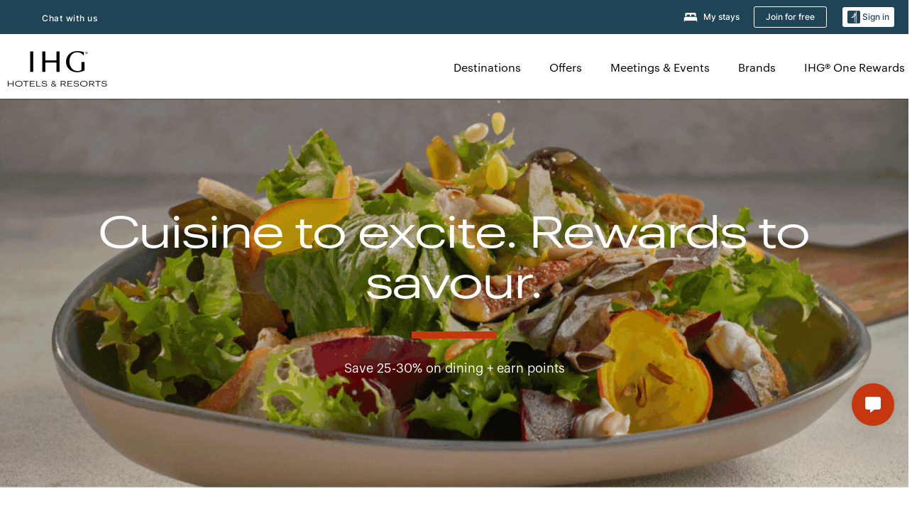

--- FILE ---
content_type: text/html; charset=UTF-8
request_url: https://www.ihg.com/content/gb/en/deals/hotel-offers/dining-deals?cm_sp=WEB-_-6C-_-IMEA-_-QE-_-REV-_-dining-deals_1089200-_-LTF&scmisc=ltfexisting_croha_dine-with-rewards
body_size: 47474
content:

<!DOCTYPE HTML>
<html lang="en-GB" dir="ltr">

    <head>
    <meta charset="UTF-8"/>
    <title>Dining discount of 25-30% on your bill I IHG One Rewards</title>
    <meta name="keywords" content="Dining deals, Dining offers, Dining discounts, Best restaurants, Reward points, Loyalty points, Dining experiences"/>
    <meta name="description" content="IHG One Rewards members enjoy a dining discount of 25-30% at participating restaurants at IHG Hotels &amp; Resorts across the Middle East, India &amp; Africa. Plus, they earn 100 reward points for every $10 spent. 
"/>
    <meta name="template" content="ihg-generic-page"/>
    <meta name="viewport" content="width=device-width, initial-scale=1"/>
    <script>var isPageServedFromAEM = true;</script>
	

    


 



    <meta charset="utf-8"><meta http-equiv="X-UA-Compatible" content="IE=edge,chrome=1"><meta name="viewport" content="width=device-width,initial-scale=1.0"><!--[if lte IE 9]><link rel="stylesheet" href="//www.ihg.com/etc/clientlibs/static/uhf/vendor.2026012803.css"><link rel="stylesheet" href="//www.ihg.com/etc/clientlibs/static/uhf/global.2026012803.css"><link rel="stylesheet" href="//www.ihg.com/etc/clientlibs/static/uhf/brands-only/ihg/en_GB.2026012803.css"><link rel="stylesheet" href="//www.ihg.com/etc/clientlibs/static/uhf/global/rtl/ie9.min.2026012803.css"><![endif]-->


<link rel="preconnect" href="//maxcdn.bootstrapcdn.com" crossorigin/>
<link rel="preconnect" href="https://digital.ihg.com" crossorigin/>
<link rel="preconnect" href="//apis.ihg.com"/>
<link rel="preconnect" href="//fonts.googleapis.com" crossorigin/>
<link rel="preconnect" href="//maps.googleapis.com" crossorigin/>
<link rel="preconnect" href="//maps.gstatic.com" crossorigin/>
<link rel="preconnect" href="//maps.google.com" crossorigin/>
<link rel="preconnect" href="//assets.adobedtm.com" crossorigin/>




    <link rel="shortcut icon" type="image/x-icon" href="https://digital.ihg.com/is/image/ihg/app-web-chiclet-ihg?fmt=png-alpha"/>
    <link rel="apple-touch-icon" href="https://digital.ihg.com/is/image/ihg/app-web-chiclet-ihg?fmt=png-alpha"/>

    
	<meta property="og:url" content="https://www.ihg.com/content/gb/en/deals/hotel-offers/dining-deals"/>
	<meta property="og:type" content="website"/>
	<meta property="og:image" content="https://digital.ihg.com/is/image/ihg/2025-DiningDeals-July-MEA-1200x627"/>
	<meta property="og:title" content="Dining discount of 25-30% on your bill I IHG One Rewards"/>
	<meta property="og:description" content="IHG One Rewards members enjoy a dining discount of 25-30% at participating restaurants at IHG Hotels &amp; Resorts across the Middle East, India &amp; Africa. Plus, they earn 100 reward points for every $10 spent. 
"/>
	<meta property="og:site_name" content="IHG"/>

	<meta name="twitter:card" content="summary_large_image"/>
	<meta name="twitter:site" content="@IHG"/>
	<meta name="twitter:title" content="Dining discount of 25-30% on your bill I IHG One Rewards"/>
	<meta name="twitter:description" content="IHG One Rewards members enjoy a dining discount of 25-30% at participating restaurants at IHG Hotels &amp; Resorts across the Middle East, India &amp; Africa. Plus, they earn 100 reward points for every $10 spent. 
"/>
	<meta name="twitter:creator" content="@ihg"/>
	<meta name="twitter:image:src" content="https://digital.ihg.com/is/image/ihg/2025-DiningDeals-July-MEA-1200x627"/>
	<meta name="twitter:domain" content="ihg.com"/>
    


    
    
        <meta name="apple-itunes-app" content="app-id=368217298"/>
    
    <meta name="format-detection" content="telephone=no"/>

    <link rel="canonical" href="https://www.ihg.com/content/gb/en/deals/hotel-offers/dining-deals"/>


 


<!-- when authored links are not available we use default logic -->


    <link rel="alternate" hreflang="ar" href="https://www.ihg.com/content/ae/ar/deals/hotel-offers/dining-deals" class="sl_norewrite"/>



    <link rel="alternate" hreflang="en-US" href="https://www.ihg.com/content/us/en/deals/hotel-offers/dining-deals" class="sl_norewrite"/>



    <link rel="alternate" hreflang="en" href="https://www.ihg.com/content/us/en/deals/hotel-offers/dining-deals" class="sl_norewrite"/>



    <link rel="alternate" hreflang="en-GB" href="https://www.ihg.com/content/gb/en/deals/hotel-offers/dining-deals" class="sl_norewrite"/>




    



    <script type="text/javascript">
        var trackingJson =   {
              "akamaiCountryCode": null,
              "akamaiRegion": null,
              "akamaiSubRegion": null,
              "ihgSession": "",
              "subSection": "dining-deals",
              "pageidbrand": "6c_dining-deals",
              "hotelCode" : "",
              "categoryID": "6c_new/925/en",
              "siteCountry" : "gb",
              "timeOfDayAttribute": null,
              "pcrNumber": null,
              "membershipStatus": null,
              "type": "content",
              "beFreeCookieCreationDate": null,
              "urlType": "",
              "loginType": "anonymous",
              "country": "925",
              "iata": "",
              "controllerName": "dining-deals",
              "propertyCode" : "",
              "envName": null,
              "siteLanguage" : "en",
              "brand": "6c_new",
              "language" : "en",
              "city" : "",
              "eID": null,
              "contentPage": null,
              "hotelCityStateCountryCode": "",
              "hotelBrand4Digit" : "",
              "hotelBrand" : "6C",
              "viewport": "large",
              "orientation": "landscape",
              "edwSellSource": "WEBWB",
              "isBot": "false",
              "jsonSource": "AEM",
              "siteEvent": "json_loaded",
              "pcrTravelType" : null,
              "reservation": {
                "propertyLat": "",
                "propertyLong": "",
                "siteLocale": "en_US",
                "ambassadorMember": "false",
                "karmaMember":"false",
                "concurProfile": "false"
              }
          }
    </script>









	<script type="application/ld+json" class="sl_norewrite">	
	{
  "@context" : "https://schema.org",
  "@type" : "Organization",
  "name" : "IHG Hotels & Resorts",
  "url" : "https://www.ihg.com/hotels/gb/en/reservation",
  "logo" : "https://digital.ihg.com/is/image/ihg/ihg-logo-nav",
  "brand" : {
    "@type" : "Brand",
    "name" : "IHG",
    "url" : "https://www.ihg.com/ihg/hotels/gb/en/reservation",
    "logo" : "https://digital.ihg.com/is/content/ihg/ihg-bb-logo-6c",
    "sameAs" : [ "https://www.facebook.com/ihg", "https://x.com/ihg", "https://instagram.com/ihg", "https://www.youtube.com/ihg" ]
  }
}
</script>




    
    
        
    

    
        

    







    <link rel="stylesheet" type="text/css" href="https://www.ihg.com/etc/clientlibs/static/uhf/brands/gb/en/uhf.min.2026012802.css" class="sl_norewrite"/>
    
        
    
<link rel="stylesheet" href="/etc.clientlibs/ihg-kernel/clientlibs/clientlib-base.min.202601280002.css" type="text/css">
<link rel="stylesheet" href="/etc.clientlibs/ihg-kernel/clientlibs/clientlib-ihgcom.min.202601280002.css" type="text/css">



    
    
        
    
<script src="/etc.clientlibs/ihg-kernel/clientlibs/clientlib-initial.min.202601280002.js"></script>



    


    

    

    

    






    
     
    

    

    
        
            <script src="https://assets.adobedtm.com/da3424fdbc19/cba4236ebe4a/launch-dccf471f969b.min.js"></script>
        
    
    

    
</head> 

  <body class="page basicpage ">
	
	  
		


<div>
    <div class="skip-content">
	<a href="#maincontent" class="skip-link">Skip To main content</a>
</div>
    <div class="top-banner"></div>
    
    
    
        
    
    
    
        <header id="uhf_headerWrapper" class="uhf-6c uhf_headerFooter sl_norewrite"><div class="uhf_header_utility_bar"><div id="svgSprites" style="display: none;">
    <svg xmls="http://www.w3.org/2000/svg" xmls:xlink="http://www.w3.org/1999/xlink" /></div>
<!-- Regent specific labels for Wallet form -->
<!-- (empty currentStyle.travelAdvisoryLink ) && -->
<input id="UHF_country" type="hidden" value="gb">
		<input id="UHF_language" type="hidden" value="en">
		<input id="UHF_brand" type="hidden" value="6c">

		<div class="darkenContent"></div>
		<div id="sessionTimeoutCounter" class="sessionWillExpire notificationBar">
			<div class="container">
				<div class="row">
					<div class="sessionWillExpireCol col-xs-12">
						<span class="sessionWillExpireText">
							<i class="expireWarningIcon fa fa-exclamation-triangle"></i>
							Your session will expire in <span id="numMinutesLeft" class="minutes bold">5</span> <span id="minutesText">minutes</span>, <span id="numSecondsLeft" class="seconds bold">0</span> <span id="secondsText">seconds</span>, due to inactivity.</span>
						<a id="staySignedInLink" class="sessionWillExpireLink" href="javascript:void(0);">Stay Logged In</a>
					</div>
				</div>
			</div>
		</div>
		
		<div id="uhf_countryLanguagePushDown" hidden="true">
			<div id="uhf_countryLanguagePushDownContainer" class="container">
				<span data-uhf-clp="description">You're currently viewing this site in a different language. Would you like this to make your default language? </span>
				<span class="buttonContainer">
                    <button id="uhf_countryLanguagePushDown_yes" data-uhf-clp="pdYes" value="Yes">YES</button>
                    <button id="uhf_langNotSupported_yes" data-uhf-clp="pdYes" value="Yes" hidden="true">YES</button>
                    <button id="uhf_countryLanguagePushDown_no" data-uhf-clp="pdNo" value="No">NO</button>
                </span>
				<div class="subText" data-uhf-clp="subDescription">You can change your country and language settings in the future by using the selector at the top of the page.</div>
				<button id="uhf_countryLanguagePushDownClose" value="No" role="button" aria-label="Close dialog" aria-controls="uhf_countryLanguagePushDown" tabindex="0"><i class="fa fa-times buttonClose"></i></button>
			</div>
		</div>

        <!-- UHF : START of Utility bar markup -->
			<div class="utilityNavWrapper visible-sm visible-md visible-lg">
			<div class="utilityNavContainer container">
				<div class="row">
					<div class="col-md-12 clearfix">
						<nav class="utilityNav">
							<ul class="utilityNav-list u-list clearfix">
								<li class="utilityNav-list-item u-list-item">
									<a class="utilityNav-link u-link nav-middle resDirectIcon-link" data-uhf-hook="resDirectNumber" data-uhf-hook-two="mobileResDirectLink" data-uhftrigger="nothing" data-no-replace="content" href="tel:18778343613" aria-label="Call ihg"><i class="fa fa-phone" style="font-size: 1.3em; vertical-align: middle; padding-right: .3em;"></i></a><span class="utilityNav-link u-link nav-middle resDirectNum-link" data-uhf-hook="resDirectNumber"></span>
								</li>
								<li class="utilityNav-list-item u-list-item">
								<a class="utilityNav-link u-link nav-middle uhfpopup" rel="nofollow" href="javascript:void(0);" title="Chat with us" aria-label="Chat with us" data-slnm-ihg="NeedHelpHeaderLinkSID">Chat with us</a>
									</li>
								<!--<li class="utilityNav-list-item u-list-item">
                                    <a class="utilityNav-link u-link nav-middle " href="https://www.ihg.com/hotels/gb/en/global/customer_care/travel_advisory" title="Travel Advisory" aria-label="Travel Advisory"  >Travel Advisory</a>
								</li>-->

								<li class="utilityNav-resDir-item utilityNav-list-item u-list-item" data-uhf-hook="resDirectMessage" hidden="true">
									<span class="utilityNav-message utilityNav-link u-link nav-middle">Costs 13p per minute + phone company's access charge</span>
									<a href="javascript:void(0);" class="tooltipQuestion hasBlankPopover utilityNav-link nav-middle" tabindex="0" data-content="Calls to 0871 numbers, when dialed from the UK, cost 13p per minute. Standard network rates apply. Calls from mobiles will be higher." data-toggle="popover" data-placement="auto" data-trigger="focus" data-animation="true"><i class="fa fa-question-circle"></i></a>      						          						
								</li>
							</ul>
						</nav>
						<div class="logIn">
							<div class="utilityNav-list-item u-list-item">
								<a class="utilityNav-link language u-link nav-middle " id="uhfCountryLanguageLink" data-toggle="popover" data-placement="bottom" data-trigger="click" href="javascript:void(0);" aria-label="Select country and language" aria-expanded="false" aria-controls="uhfLocaleSelectionForm">
									<div class="language-icon nav-middle" alt="language-icon"></div>
									<span class="language-text nav-middle"></span>
									<i class="fa fa-angle-down nav-middle"></i>
								</a>
							</div>
							<div class="utilityNav-list-item u-list-item my-stay">
									<a class="utilityNav-link my-stay-link nav-middle " href="https://www.ihg.com/hotels/gb/en/stay-mgmt/ManageYourStay" data-original-title="" title="My stays" aria-label="My stays" style="display: block;">
										<img class="my-stays-icon nav-middle" alt="my-stays-icon" src="https://digital.ihg.com/is/image/ihg/Stays?fmt=png-alpha"><span class="my-stays-text nav-middle">My stays</span>
									</a>
								</div>								
							<div class="logIn-anonymous logIn-State">
                        	    <a class="logIn-link login-join" href="https://www.ihg.com/rewardsclub/gb/en/join" data-uhf-hook="joinRewardsClub" title="Join for free" aria-label="Join for free"><span>Join for free</span></a>
                                <a class="logIn-link login-signin" data-uhf-si="hub" data-uhf-hook="signInToggle" href="javascript:void(0);" data-slnm-ihg="SignInAnonymous" title="Sign in" aria-label="Sign in">
                                <div class="login-signin-icon"></div>
								<span>Sign in</span></a>
                            </div>
                            <div class="logIn-implicit logIn-State">
                                <a class="logIn-link login-join" href="https://www.ihg.com/rewardsclub/gb/en/join" title="Join for free" aria-label="Join for free"><span>Join for free</span></a>
                                <a class="logIn-link logIn-block login-signin" data-uhf-hook="signInToggle" href="javascript:void(0);" aria-label="Sign in">
                                <div class="login-signin-icon"></div>
                                <span>Sign in</span>				
                                	<div style="display: none;"><span data-slnm-ihg = "SignInImplicit">Sign in</span></div>
                                    <div style="display: none;"><span class="user-first-name" data-slnm-ihg = "UserFirstNameImplicit">user first name</span></div>
                                </a>
                            </div>
                            <div class="logIn-explicit logIn-State">
                            	<a class="logIn-link logOut login-signout" data-uhf-rememberme="cookie" href="javascript:void(0);" data-slnm-ihg="SignOut" aria-label="Sign out">Sign out</a>
                                <a class="logIn-link logIn-block login-signin" href="https://www.ihg.com/rewardsclub/gb/en/account-mgmt/home">
									<div class="login-signin-icon"></div>                                    
                                    <div><span class="user-first-name" data-slnm-ihg = "UserFirstNameExplicit" >user first name</span></div>
									<span>· </span>                                    
                                    <div class="user-points-text"><span class="user-points" data-slnm-ihg = "UserPointsExplicit">user points</span> pts</div>
                                </a>                                
                            </div>
                            <!--/
							<a class="logIn-link logIn-link-logo" data-uhf-hook="walletToggle" href="javascript:void(0);" aria-label="IHG One Rewards">
							    <svg role="img" class="logIn-logo rewardsClubLogo">
                                    <use xlink:href="#svgsprite-logos-onerewards-en">
                                        <title id="title-logos-onerewards">IHG One Rewards</title>
                                        <desc id="desc-logos-onerewards">IHG One Rewards</desc>
                                    </use>
                                </svg>
                            </a>/-->
						</div>
					</div>
				</div>
			</div>
		</div>

 		<!-- UHF : moved hamburger menu to brand nav jsp from here -->
      </div>
<div id="sessionTimeoutCounter" class="error_message sessionWillExpire notificationBar" style="display: none !important">
	<div class="container">
		<div class="row">
			<div class="errorSessiontTimeOut sessionWillExpireCol col-xs-12">
				<span class="sessionWillExpireText">
				<i class="expireWarningIcon fa fa-exclamation-triangle"></i>
				Your session has expired. Please <span data-uhf-hook='signInToggle'> <a href='javascript:void(0);'> sign in </a> </span> to your profile</div>
		</div>
	</div>
</div>

<div class="login_modal_background">
</div>
<div class="login_modal">
    <div class="login_modal_container" style="display:none">
        <div class="login_modal_content">
            <div class="login_modal_header">
               <button class="login_modal_close" aria-label="Close"></button>
            </div>
            <div id="gigyaLoginModalScreen" class="login_modal_body" data-gigya-global-key="4_jpzahMO4CBnl9Elopzfr0A" role="dialog" aria-label="Sign In">
            </div>
        </div>
    </div>
</div>        <!-- UHF : START of Brand navigation bar markup -->
<!-- START : Only UBE Brand Nav -->                         
                  <!-- UHF : START of Hamburger menu -->
<div data-uhf-brandname="ihg" class="mobileNavManuWrapper hidden-sm hidden-md hidden-lg hidden-xl wrapper-UBE bn-ihg">
	<div class="mobileNavMenuContainer container">
		<div class="row">
			<div class="brandLogo">
			
					<a class="brandLogo-link" href="https://www.ihg.com/hotels/gb/en/reservation" title="InterContinental Hotels Group">
									<img class="brandLogo-image" alt="InterContinental Hotels Group" src="//digital.ihg.com/is/image/ihg/ihg-logo-nav?fmt=png-alpha"/>
								</a>													
							</div>
				<div class="mobileNav ">
					<a class="mobileNav-link menuCTA" role="button" aria-expanded="false" aria-controls="mobileNavMenu" tabindex="0" href="javascript:void(0);">
						<img class="fa fa-bars fa-2x" src="//digital.ihg.com//is/image/ihg/xsvp-hamburger-nav-white?fmt=png-alpha" alt="Menu" style="width:20px"/>
					</a>
				</div>
				<div class="logIn login-mobile-ihg logIn-mobile ">
	                <div class="logIn-anonymous logIn-State">
	                            <a class="logIn-link logIn-link-signIn" data-uhf-si="6c" data-uhf-hook="signInToggle" href="javascript:void(0);" data-slnm-ihg="SignInAnonymousXsvpUbe" title="Sign in / Join for free"><div class="login-signin-mobile-icon" alt="login-signin-mobile-icon"></div>Sign in / Join for free</a>
	                            <!-- <span class="logIn-slash-symbol">/</span>
	                            <a class="logIn-link logIn-link-join" href="https://www.ihg.com/rewardsclub/gb/en/join" title="Join">Join</a> -->
	                        </div>
	                        <div class="logIn-implicit logIn-State">
		                        <a class="logIn-link logIn-link-signIn" data-uhf-hook="signInToggle" href="javascript:void(0);" title="Sign in / Join for free">
		                            <span class="login-signin-mobile-icon"></span><span data-slnm-ihg = "SignInImplicitXsvpUbe">Sign in / Join for free</span>
                                    <div style="display:none;" class="first-name-container"><span class="user-first-name" data-slnm-ihg = "UserFirstNameImplicitXsvpUbe">user first name</span></div>
                                </a>
	                        	<!-- <span class="logIn-slash-symbol">/</span>
	                            <a class="logIn-link logIn-link-join" href="https://www.ihg.com/rewardsclub/gb/en/join" title="Join">Join</a>                                                 -->
	                        </div>
	                        <div class="logIn-explicit logIn-State">
	                            <a class="logIn-link logIn-block" href="https://www.ihg.com/rewardsclub/gb/en/account-mgmt/home">
	                                <div class="first-name-container"><span class="login-signin-mobile-icon"></span><span class="user-first-name" data-slnm-ihg = "UserFirstNameExplicitXsvpUbe" >user first name</span></div>
	                                <div style="display: none;"><span class="user-points" data-slnm-ihg = "UserPointsExplicitXsvpUbe">user points</span> pts</div>
	                            </a>
	                        </div> 
	                    </div>
				<div class="mobileNav ">
					<a class="mobileNav-link mobileResDirectNumber" href="tel:18778343613" data-uhf-hook="resDirectNumber" data-uhf-hook-two="mobileResDirectLink" data-uhftrigger="0871Disc" data-no-replace="content"></a>
				</div>
	</div>
	<div class="row">
		<div class="mobileNavListBase hidden-sm hidden-md hidden-lg hidden-xl clearfix">
			<div class="mobileNavContainer">
			<div class="mobileNavInner mobileNav-hidden">
			<div class="mobileNavMenu">
			<!-- START : Hamburger : Mobile Brand nav menu -->
				<ul class="mobileNavMenu-list list-unstyled">
					<li class="mobileNavHeading">
                        <ul class="mobileNavMenu-subList list-unstyled uhfmobilebrandnav">
                            <li data-uhf-brandid="" class="mobileNavMenu-list-item">
		                                     <a class="mobileNavLink site-int-link " data-uhf-hook="walletToggle" href="https://www.ihg.com/explore">Destinations</a>
		                                 </li>
									<li data-uhf-brandid="" class="mobileNavMenu-list-item">
		                                     <a class="mobileNavLink site-int-link " data-uhf-hook="walletToggle" href="https://www.ihg.com/content/gb/en/offers">Offers</a>
		                                 </li>
									<li data-uhf-brandid="" class="mobileNavMenu-list-item">
		                                     <a class="mobileNavLink site-int-link " data-uhf-hook="walletToggle" href="https://www.ihg.com/content/gb/en/meetingsandevents" target="_blank">Meetings & Events</a>
		                                 </li>
									<li data-uhf-brandid="" class="mobileNavMenu-list-item">
		                                     <a class="mobileNavLink site-int-link " data-uhf-hook="walletToggle" href="https://www.ihg.com/content/gb/en/about/brands">Brands</a>
		                                 </li>
									<li data-uhf-brandid="" class="mobileNavMenu-list-item">
		                                     <a class="mobileNavLink site-int-link " data-uhf-hook="walletToggle" href="//www.ihg.com/onerewards/content/gb/en/home">IHG® One Rewards</a>
		                                 </li>
									</ul>
					</li>
					<!-- END : Hamburger : Mobile Brand nav menu -->
					<!-- START : Hamburger : Mobile Hotel Details nav menu -->
						<!-- END : Hamburger : Mobile Hotel Details nav menu -->			
				</ul>							
				<ul class="mobileNavMenu-list list-unstyled">
					<li>
						<ul class="mobileNavMenu-subList list-unstyled uhftravel-cc">
							<li class="mobileNavMenu-list-item">
		                                 <a class="mobileNavLink site-int-link rc signIn" data-uhf-si="6c" data-uhf-hook="walletToggle" href="#">Sign in</a>
										 <!-- <a class="mobileNavLink site-int-link rc join" data-uhf-hook="walletToggle" href="https://www.ihg.com/rewardsclub/gb/en/join" title="Join">Join</a>		                                  -->
		                            </li>
		                            <li class="mobileNavMenu-list-item">
                                         <a class="mobileNavLink site-int-link rc join" data-uhf-si="6c" data-uhf-hook="walletToggle" href="https://www.ihg.com/rewardsclub/gb/en/join">Join for free</a>
                                    </li>
		                            <li class="mobileNavMenu-list-item">
			                                  <a class="mobileNavLink site-int-link rc myAccount" data-uhf-hook="walletToggle" href="javascript:void(0)">My Account</a>
			                             </li>
		                             <li class="mobileNavMenu-list-item">
								<a class="mobileNavLink" href="https://www.ihg.com/hotels/gb/en/stay-mgmt/ManageYourStay" title="My stays">My stays</a>
							</li>							
							<li class="mobileNavMenu-list-item">
								<a class="mobileNavLink uhfpopup" href="javascript:void(0);" title="Chat with us" data-slnm-ihg="NeedHelpHamburguerLinkSID">Chat with us</a>
							</li>
							<!--
							<li class="mobileNavMenu-list-item">
								<a class="mobileNavLink" href="https://www.ihg.com/hotels/gb/en/global/customer_care/travel_advisory" title="Travel Advisory">Travel Advisory</a>
							</li>-->											
							<li class="mobileNavMenu-list-item">
								<a class="mobileNavLink" href="https://www.ihg.com/hotels/gb/en/stay-mgmt/ManageYourStay" title="Manage Reservations">Manage Reservations</a>
							</li>
                            <li class="mobileNavMenu-list-item">
                                    <a class="mobileNavLink" href="#" id="feedbackQs" target="_blank">Feedback</a>
                                </li>
                            <li class="mobileNavMenu-list-item">
	                             	<a class="mobileNavLink site-int-link rc signOut" data-uhf-hook="walletToggle" href="#">Sign out</a>
	                         </li>
						</ul>						
						
					</li>
				</ul>
			</div>
			<div class="mobileNavCL">
				<a class="language " id="uhfCountryLanguageMobileLink" role="button" aria-expanded="false" aria-controls="uhfCountryLanguageMobileContainer" tabindex="0" href="javascript:void(0);"><span class="language-icon" alt="language-icon"></span><span class="language-text"></span> <i class="fa fa-angle-down"></i></a>
                         <div id="uhfCountryLanguageMobileContainer" class="">
                     <!-- UHF country/language markup -->
                             <div id="uhfLocale">
                                 <div id="uhfLocaleSelection">
                                     <form id="uhfLocaleSelectionForm" method="post" action="">
                                         <div id="uhfCountrySelectionContainer">
                                             <label for="uhfCountrySelection">Country/Region</label>
                                             <select id="uhfCountrySelection"></select>
                                         </div>
                                         <div id="uhfLanguagesSelectionContainer">
                                             <label for="uhfLanguageSelection">language</label>
                                             <select id="uhfLanguageSelection"></select>
                                         </div>
                                         <a href="javascript:void(0);" id="uhfCountryLanguageCTA" aria-label="Buttons for Save and Close of language selection pop-up" tabindex="-1">
                                             <button type="button" class="buttonSave" role="button" aria-label="Save Language Selection Change">save</button>
                                             <i class="fa fa-times" role="button" aria-label="Close Language Selection" tabindex="0"></i>
                                         </a>
                                     </form>
                                     <div id="uhfCountryLanguageImageContainer"></div>
                                 </div>
                             </div>
                     <!--  end of country language  -->
                          </div>
				</div>
				</div>
				</div>
			</div>
		</div>
	</div>
</div>
<!-- UHF : END of Hamburger menu -->


<!-- UHF : Desktop : START of brand nav -->
		<div class="brandLogoNavWrapper visible-sm visible-md visible-lg uhf-walletPushOver primary-nav wrapper-UBE" id="primary-nav">
			<div class="brandLogoNavContainer container">
				<div class="row">
					<div class="col-md-12 clearfix">
						<div class="brandLogo">
							<a class="brandLogo-link" href="https://www.ihg.com/hotels/gb/en/reservation" title="InterContinental Hotels Group">
											<img class="brandLogo-image" src="//digital.ihg.com/is/image/ihg/ihg-logo-nav?fmt=png-alpha" alt="InterContinental Hotels Group">
										</a>									
									</div>
						<div class="brandNavContainer visible-sm visible-md visible-lg">
							<nav class="brandNav">
								<ul class="brandNav-list u-list clearfix">
									<li data-uhf-brandid="" class="brandNav-list-item u-list-item">
                                                 <a class="brandNav-link u-link site-int-link" href="https://www.ihg.com/explore">Destinations</a>
                                             </li>
                                        <li data-uhf-brandid="" class="brandNav-list-item u-list-item">
                                                 <a class="brandNav-link u-link site-int-link" href="https://www.ihg.com/content/gb/en/offers">Offers</a>
                                             </li>
                                        <li data-uhf-brandid="" class="brandNav-list-item u-list-item">
                                                 <a class="brandNav-link u-link site-int-link" href="https://www.ihg.com/content/gb/en/meetingsandevents" target="_blank">Meetings & Events</a>
                                             </li>
                                        <li data-uhf-brandid="" class="brandNav-list-item u-list-item">
                                                 <a class="brandNav-link u-link site-int-link" href="https://www.ihg.com/content/gb/en/about/brands">Brands</a>
                                             </li>
                                        <li data-uhf-brandid="" class="brandNav-list-item u-list-item">
                                                 <a class="brandNav-link u-link site-int-link" href="//www.ihg.com/onerewards/content/gb/en/home">IHG® One Rewards</a>
                                             </li>
                                        </ul>
							</nav>
							<a class="booknow" href="#"><span>Book Now</span></a>
							</div>
					</div>
				</div>
			</div>
		</div>
		<!-- UHF : Desktop : END of brand nav -->
	<!-- END : Only UBE Brand Nav -->
               <!-- UHF : END of Brand navigation bar markup --></header><div id="applicationWrapper" class="uhf-walletPushOver">
    


    

    

    

    

    
    <input type="hidden" id="guestapi-url" value="/guestapi/v1" name="guestapi"/>
    <input type="hidden" id="brand-name" value="ihg" name="brandname"/>
    <input type="hidden" id="host-name" value="" name="host-name"/>

    <input type="hidden" id="locale" value="en_GB" name="locale"/>
    <input type="hidden" id="brandcode" value="6c" name="brandcode"/>

    <input type="hidden" id="country-code" value="gb" name="country"/>
    <input type="hidden" id="language-code" value="en_GB" name="language-code"/>
    <input type="hidden" id="localeZone" value="EST" name="localeZone"/>

    <input type="hidden" id="rewardsclub" value="rewardsclub" name="rewardsclub"/>
    <input type="hidden" id="hotelCode" value="deals" name="hotelCode"/>
    <input type="hidden" id="rewards" value="rewards" name="rewards"/>
    <input type="hidden" id="wallet-tpiurl" value="https://www.ihg.com" name="tpiurl"/>
    <input type="hidden" id="wallet-guestinfo" value="/gs-json/ssoWalletInfo" name="wallet-guestinfo"/>
    <input type="hidden" id="wallet-activities" value="/gs-json/walletActivities" name="wallet-activities"/>
    <input type="hidden" id="wallet-signout" value="/gs-json/sso/signOut?rememberMe=" name="wallet-signout"/>
    <input type="hidden" id="wallet-rewardsclub" value="https://www.ihg.com" name="wallet-rewardsclub"/>


	<input type="hidden" id="hotelcountrycode" value="${hotelInfo.address.country.code}" name="hotelcountrycode"/>




    <div class="root responsivegrid">


<div class="aem-Grid aem-Grid--12 aem-Grid--default--12 ">
    
    <div class="responsivegrid cmp-container--max-width-large aem-GridColumn aem-GridColumn--default--12">


<div class="aem-Grid aem-Grid--12 aem-Grid--default--12 ">
    
    <div class="container responsivegrid aem-GridColumn aem-GridColumn--default--12">
    <span class="noffers" data-error-keyword1="No offers are available at the moment." data-error-keyword2="Check back with us soon!" data-alert="https://digital.ihg.com/is/content/ihg/icon-outline-alert">
    </span>
    
    <div id="hero-lp" class="cmp-container ">
        
        


<div class="aem-Grid aem-Grid--12 aem-Grid--default--12 ">
    
    <div class="experiencefragment aem-GridColumn aem-GridColumn--default--12">
<div class="cmp-experiencefragment">
<div class="xf-content-height">
    


<div class="aem-Grid aem-Grid--12 aem-Grid--default--12 ">
    
    <div class="teaser cmp-teaser--hero color-ninth cmp-title--tertiary--font pretitle--center h1 cmp-teaser-gradient--light cmp-teaser--horizontal-bar__beneath beneath--center cmp-teaser--color-primary aem-GridColumn aem-GridColumn--default--12">


     

  <div class="cmp-teaser cmp-teaser--default cmp-teaser--align-center cmp-teaser--align-middle cmp-teaser--align-center  " id="Chameleon_Center">
    <div class="cmp-teaser__image" data-fallback-enabled="false">
        <div class="cmp-image " itemscope itemtype="https://schema.org/ImageObject">
            <div class="overlaytop"></div>
            <div class="overlaytop-light"></div>
            <div class="overlaybottom"></div>
            <picture class="cmp-image__image">
                <source media="(max-width:991px)" srcset="https://digital.ihg.com/is/content/ihg/2025-DiningDeals-July-MEA-1440x1080"/></source>
                
                
                    <img loading="lazy" class="convert-to-svg" src="https://digital.ihg.com/is/content/ihg/2025-DiningDeals-July-MEA-1440x617" alt="A collage of dining venues and delicious food shots" title=""/>
                
            </picture>
            <div class="cmp-video-player" style="display: none;">
                <div class="video-large">
                    <video autoplay muted loop playsinline webkit-playsinline class="video-js" preload="auto" poster="https://digital.ihg.com/is/content/ihg/2025-DiningDeals-July-MEA-1440x617">
                        <source type="video/mp4"/>
                    </video>
                </div>
                <div class="video-small">

                    <video autoplay muted loop playsinline webkit-playsinline class="video-js" preload="auto" poster="https://digital.ihg.com/is/content/ihg/2025-DiningDeals-July-MEA-1440x1080">
                        <source type="video/mp4"/>
                    </video>
                </div>
                <div class="play-pause">
                    <button class="play-btn" aria-label="Play video" style="display: none;">
                        <picture class="cmp-image__play">
                            <source media="(max-width:991px)" srcset="https://digital.ihg.com/is/content/ihg/Play-button-SVP-vector"/>
                            <img src="https://digital.ihg.com/is/content/ihg/Play-button-LVP-vector-v1" alt="Play"/>
                        </picture>
                    </button>
                    <button class="pause-btn" aria-label="Pause video">
                        <picture class="cmp-image__pause">
                            <source media="(max-width:991px)" srcset="https://digital.ihg.com/is/content/ihg/Pause-button-SVP-vector"/>
                            <img src="https://digital.ihg.com/is/content/ihg/Pause-button-LVP-vector-v1" alt="Pause"/>
                        </picture>
                    </button>
                </div>
            </div>
            
        </div>
    </div>
      
          
      
      
          
      
      
          
      
      
          
      
      

    <div class="cmp-teaser__content">
        <div class="overlaytop-content"></div>
        <div class="overlaytop-content-light"></div>
        <div class="overlaybottom-content"></div>
        
        <div class="cmp-teaser__content__container" style=" padding-top: 30px; padding-right: 30px; padding-bottom: 30px; padding-left: 30px;">
            
            <span class="cmp-teaser__content-section">
            <h3 class="cmp-teaser__title">
                 Cuisine to excite. Rewards to savour.
            </h3>
            
                <div class="cmp-teaser__description rte" data-read-less="Read Less" data-read-more="Read More" data-component-char-limit="false">
                    <p><span class="color-ninth">Save 25-30% on dining + earn points</span></p>

                </div>
            
            </span>
            
                
            
        </div>
    </div>
</div>





    

</div>

    
</div>

</div></div>
    
    

</div>

    
</div>

    </div>
    <style>
		#hero-lp. > .aem-Grid > :nth-child(2){
	    left:0px;
	    top:0px;
	    right:0px;
	    bottom:0px;
		}
	</style>

    

</div>

    
</div>
</div>
<div class="responsivegrid cmp-container--max-width-large aem-GridColumn aem-GridColumn--default--12">


<div class="aem-Grid aem-Grid--12 aem-Grid--default--12 ">
    
    
    
</div>
</div>
<div class="responsivegrid cmp-container--max-width-large aem-GridColumn aem-GridColumn--default--12">


<div class="aem-Grid aem-Grid--12 aem-Grid--default--12 ">
    
    <div class="responsivegrid cmp-container--max-width-large aem-GridColumn aem-GridColumn--default--12">


<div class="aem-Grid aem-Grid--12 aem-Grid--default--12 ">
    
    <div class="container responsivegrid aem-GridColumn aem-GridColumn--default--12">
    <span class="noffers" data-error-keyword1="No offers are available at the moment." data-error-keyword2="Check back with us soon!" data-alert="https://digital.ihg.com/is/content/ihg/icon-outline-alert">
    </span>
    
    <div id="uuid1766477422" class="cmp-container " style="background-color:rgba(255,255,255,0);">
        
        


<div class="aem-Grid aem-Grid--12 aem-Grid--default--12 ">
    
    <div class="responsivegrid cmp-container--max-width-medium aem-GridColumn aem-GridColumn--default--12">


<div class="aem-Grid aem-Grid--12 aem-Grid--default--12 ">
    
    <div class="spacer spacing-large aem-GridColumn aem-GridColumn--default--12"><div class="cmp-spacer"></div>

    

</div>
<div class="container responsivegrid aem-GridColumn aem-GridColumn--default--12">
    <span class="noffers" data-error-keyword1="No offers are available at the moment." data-error-keyword2="Check back with us soon!" data-alert="https://digital.ihg.com/is/content/ihg/icon-outline-alert">
    </span>
    
    <div id="body-lp" class="cmp-container ">
        
        


<div class="aem-Grid aem-Grid--12 aem-Grid--default--12 ">
    
    <div class="experiencefragment aem-GridColumn aem-GridColumn--default--12">
<div class="cmp-experiencefragment">
<div class="xf-content-height">
    


<div class="aem-Grid aem-Grid--12 aem-Grid--default--12 ">
    
    <div class="container responsivegrid text-align-center aem-GridColumn aem-GridColumn--default--12">
    <span class="noffers" data-error-keyword1="No offers are available at the moment." data-error-keyword2="Check back with us soon!" data-alert="https://digital.ihg.com/is/content/ihg/icon-outline-alert">
    </span>
    
    <div id="uuid1500900237" class="cmp-container ">
        
        


<div class="aem-Grid aem-Grid--12 aem-Grid--default--12 ">
    
    <div class="container responsivegrid cmp-container--column-padding text-align-center aem-GridColumn aem-GridColumn--default--12">
    <span class="noffers" data-error-keyword1="No offers are available at the moment." data-error-keyword2="Check back with us soon!" data-alert="https://digital.ihg.com/is/content/ihg/icon-outline-alert">
    </span>
    
    <div id="uuid2031916580" class="cmp-container ">
        
        


<div class="aem-Grid aem-Grid--12 aem-Grid--default--12 aem-Grid--phone--12 ">
    
    <div class="title h4 aem-GridColumn aem-GridColumn--default--12"><h1 class="cmp-title cmp-title--default">
    
    <span class="cmp-title__text cmp-component-alignment">All the dining you love. All the rewards you deserve.</span>
</h1>

    

</div>
<div class="rte text cmp-title--primary--font aem-GridColumn--phone--none aem-GridColumn aem-GridColumn--default--12 aem-GridColumn--offset--phone--0"><div class="cmp-text" data-read-less="Read Less" data-read-more="Read More" data-component-char-limit="false">
    <p>Dine, save and earn at our participating restaurants with a dining discount of 25% for IHG One Rewards Club, Silver Elite and Gold Elite members, and 30% for Platinum Elite, Diamond Elite and InterContinental® Ambassador members. Plus, members earn 100 reward points for every $10 spent.</p>
<p>Not a member? To get these exclusive benefits and more, join <a href="https://www.ihg.com/rewardsclub/gb/en/enrollment/join?scmisc=WEB-_-6C-_-IMEA-_-QE-_-REV-_-dining-deals-_-1089200-_-JoinIHGOR" target="_blank">IHG One Rewards</a>, or become an <a href="https://www.ihg.com/intercontinental/ambassador/gb/en/enrollment/join?scmisc=WEB-_-6C-_-IMEA-_-QE-_-REV-_-dining-deals-_-1089200-_-JoinAmbassador" target="_blank">InterContinental® Ambassador</a>.</p>

</div>

    

</div>
<div class="spacer spacing-small aem-GridColumn aem-GridColumn--default--12"><div class="cmp-spacer"></div>

    

</div>

    
</div>

    </div>
    <style>
		#uuid2031916580. > .aem-Grid > :nth-child(2){
	    left:0px;
	    top:0px;
	    right:0px;
	    bottom:0px;
		}
	</style>

    

</div>
<div class="container responsivegrid aem-GridColumn aem-GridColumn--default--12">
    <span class="noffers" data-error-keyword1="No offers are available at the moment." data-error-keyword2="Check back with us soon!" data-alert="https://digital.ihg.com/is/content/ihg/icon-outline-alert">
    </span>
    
    <div id="uuid56528559" class="cmp-container ">
        
        


<div class="aem-Grid aem-Grid--12 aem-Grid--default--12 aem-Grid--phone--12 ">
    
    <div class="container responsivegrid text-align-center aem-GridColumn--default--none aem-GridColumn--phone--none aem-GridColumn--phone--12 aem-GridColumn aem-GridColumn--offset--phone--0 aem-GridColumn--offset--default--0 aem-GridColumn--default--4">
    <span class="noffers" data-error-keyword1="No offers are available at the moment." data-error-keyword2="Check back with us soon!" data-alert="https://digital.ihg.com/is/content/ihg/icon-outline-alert">
    </span>
    
    <div id="uuid863599613" class="cmp-container ">
        
        


<div class="aem-Grid aem-Grid--4 aem-Grid--default--4 aem-Grid--phone--12 ">
    
    <div class="image aem-GridColumn--phone--12 aem-GridColumn aem-GridColumn--default--4"><div data-cmp-is="image" class="cmp-image" itemscope itemtype="https://schema.org/ImageObject">
    
    

    
        
            <picture class="cmp-image__image">
                
                
                    <source media="(max-width:991px)" srcset="https://digital.ihg.com/is/image/ihg/ihg-icon-cloche-deep-blue-rgb?fmt=png-alpha&amp;wid=60&amp;hei=60&amp;fit=crop" alt=" "/></source>
                    <img loading="lazy" src="https://digital.ihg.com/is/image/ihg/ihg-icon-cloche-deep-blue-rgb?fmt=png-alpha&amp;wid=60&amp;hei=60&amp;fit=crop" alt=" "/>
                
            </picture>
        
        
        
    
</div>
</div>
<div class="title cmp-font-weight--medium h6 aem-GridColumn--phone--12 aem-GridColumn aem-GridColumn--default--4"><h6 class="cmp-title cmp-title--default">
    
    <span class="cmp-title__text cmp-component-alignment">Explore dining choices</span>
</h6>

    

</div>
<div class="rte text cmp-title--primary--font aem-GridColumn--phone--12 aem-GridColumn aem-GridColumn--default--4"><div class="cmp-text" data-read-less="Read Less" data-read-more="Read More" data-component-char-limit="false">
    <p>Whether you stay with us, or as a <br />
dining guest, enjoy privileged dining<br />
at participating restaurants across<br />
the Middle East, Africa, India &amp; South Asia.</p>

</div>

    

</div>

    
</div>

    </div>
    <style>
		#uuid863599613. > .aem-Grid > :nth-child(2){
	    left:0px;
	    top:0px;
	    right:0px;
	    bottom:0px;
		}
	</style>

    

</div>
<div class="container responsivegrid text-align-center aem-GridColumn--default--none aem-GridColumn--phone--none aem-GridColumn--phone--12 aem-GridColumn aem-GridColumn--offset--phone--0 aem-GridColumn--offset--default--0 aem-GridColumn--default--4">
    <span class="noffers" data-error-keyword1="No offers are available at the moment." data-error-keyword2="Check back with us soon!" data-alert="https://digital.ihg.com/is/content/ihg/icon-outline-alert">
    </span>
    
    <div id="uuid1663616719" class="cmp-container ">
        
        


<div class="aem-Grid aem-Grid--4 aem-Grid--default--4 aem-Grid--phone--12 ">
    
    <div class="image aem-GridColumn--phone--12 aem-GridColumn aem-GridColumn--default--4"><div data-cmp-is="image" class="cmp-image" itemscope itemtype="https://schema.org/ImageObject">
    
    

    
        
            <picture class="cmp-image__image">
                
                
                    <source media="(max-width:991px)" srcset="https://digital.ihg.com/is/image/ihg/ihg-icon-food-drink-deep-blue-rgb?fmt=png-alpha&amp;wid=60&amp;hei=60&amp;fit=crop" alt=" "/></source>
                    <img loading="lazy" src="https://digital.ihg.com/is/image/ihg/ihg-icon-food-drink-deep-blue-rgb?fmt=png-alpha&amp;wid=60&amp;hei=60&amp;fit=crop" alt=" "/>
                
            </picture>
        
        
        
    
</div>
</div>
<div class="title cmp-font-weight--medium h6 aem-GridColumn--phone--12 aem-GridColumn aem-GridColumn--default--4"><h6 class="cmp-title cmp-title--default">
    
    <span class="cmp-title__text cmp-component-alignment">Dine for less</span>
</h6>

    

</div>
<div class="rte text cmp-title--primary--font aem-GridColumn--phone--12 aem-GridColumn aem-GridColumn--default--4"><div class="cmp-text" data-read-less="Read Less" data-read-more="Read More" data-component-char-limit="false">
    <p>This festive season, save between 25-30%<br />
 on your dining bill, every time you dine with us!</p>

</div>

    

</div>

    
</div>

    </div>
    <style>
		#uuid1663616719. > .aem-Grid > :nth-child(2){
	    left:0px;
	    top:0px;
	    right:0px;
	    bottom:0px;
		}
	</style>

    

</div>
<div class="container responsivegrid text-align-center aem-GridColumn--default--none aem-GridColumn--phone--none aem-GridColumn--phone--12 aem-GridColumn aem-GridColumn--offset--phone--0 aem-GridColumn--offset--default--0 aem-GridColumn--default--4">
    <span class="noffers" data-error-keyword1="No offers are available at the moment." data-error-keyword2="Check back with us soon!" data-alert="https://digital.ihg.com/is/content/ihg/icon-outline-alert">
    </span>
    
    <div id="uuid630575119" class="cmp-container ">
        
        


<div class="aem-Grid aem-Grid--4 aem-Grid--default--4 aem-Grid--phone--12 ">
    
    <div class="image aem-GridColumn--phone--12 aem-GridColumn aem-GridColumn--default--4"><div data-cmp-is="image" class="cmp-image" itemscope itemtype="https://schema.org/ImageObject">
    
    

    
        
            <picture class="cmp-image__image">
                
                
                    <source media="(max-width:991px)" srcset="https://digital.ihg.com/is/image/ihg/ihg-icon-thumbs-up-deep-blue-rgb?fmt=png-alpha&amp;wid=60&amp;hei=60&amp;fit=crop" alt=" "/></source>
                    <img loading="lazy" src="https://digital.ihg.com/is/image/ihg/ihg-icon-thumbs-up-deep-blue-rgb?fmt=png-alpha&amp;wid=60&amp;hei=60&amp;fit=crop" alt=" "/>
                
            </picture>
        
        
        
    
</div>
</div>
<div class="title cmp-font-weight--medium h6 aem-GridColumn--phone--12 aem-GridColumn aem-GridColumn--default--4"><h6 class="cmp-title cmp-title--default">
    
    <span class="cmp-title__text cmp-component-alignment">Earn Points</span>
</h6>

    

</div>
<div class="rte text cmp-title--primary--font aem-GridColumn--phone--12 aem-GridColumn aem-GridColumn--default--4"><div class="cmp-text" data-read-less="Read Less" data-read-more="Read More" data-component-char-limit="false">
    <p>Earn 100 reward points for every $10 you<br />
 spend while you explore seasonal delights.</p>

</div>

    

</div>

    
</div>

    </div>
    <style>
		#uuid630575119. > .aem-Grid > :nth-child(2){
	    left:0px;
	    top:0px;
	    right:0px;
	    bottom:0px;
		}
	</style>

    

</div>
<div class="spacer spacing-medium aem-GridColumn aem-GridColumn--default--12"><div class="cmp-spacer"></div>

    

</div>
<div class="spacer spacing-medium aem-GridColumn aem-GridColumn--default--12"><div class="cmp-spacer"></div>

    

</div>

    
</div>

    </div>
    <style>
		#uuid56528559. > .aem-Grid > :nth-child(2){
	    left:0px;
	    top:0px;
	    right:0px;
	    bottom:0px;
		}
	</style>

    

</div>

    
</div>

    </div>
    <style>
		#uuid1500900237. > .aem-Grid > :nth-child(2){
	    left:0px;
	    top:0px;
	    right:0px;
	    bottom:0px;
		}
	</style>

    

</div>
<div class="rte text cmp-title--primary--font aem-GridColumn aem-GridColumn--default--12"><div class="cmp-text" data-read-less="Read Less" data-read-more="Read More" data-component-char-limit="false">
    <p style="text-align: center;"><a href="#terms">Terms &amp; conditions apply</a></p>

</div>

    

</div>
<div class="spacer spacing-medium aem-GridColumn aem-GridColumn--default--12"><div class="cmp-spacer"></div>

    

</div>

    
</div>

</div></div>
    
    

</div>

    
</div>

    </div>
    <style>
		#body-lp. > .aem-Grid > :nth-child(2){
	    left:0px;
	    top:0px;
	    right:0px;
	    bottom:0px;
		}
	</style>

    

</div>
<div class="spacer spacing-medium aem-GridColumn aem-GridColumn--default--12"><div class="cmp-spacer"></div>

    

</div>
<div class="container responsivegrid cmp-container--column-padding aem-GridColumn aem-GridColumn--default--12">
    <span class="noffers" data-error-keyword1="No offers are available at the moment." data-error-keyword2="Check back with us soon!" data-alert="https://digital.ihg.com/is/content/ihg/icon-outline-alert">
    </span>
    
    <div id="uuid822820361" class="cmp-container ">
        
        


<div class="aem-Grid aem-Grid--12 aem-Grid--default--12 ">
    
    <div class="title h3 text-align-center aem-GridColumn aem-GridColumn--default--12"><h2 class="cmp-title cmp-title--default">
    
    <span class="cmp-title__text cmp-component-alignment">Explore participating restaurants</span>
</h2>

    

</div>
<div class="accordion aem-GridColumn aem-GridColumn--default--12">
<div class="cmp-accordion" data-cmp-is="accordion" data-component-accordion>
    <div class="cmp-accordion__item" data-cmp-hook-accordion="item">
        <h3 class="cmp-accordion__header" data-refers-id="">
            <button class="cmp-accordion__button" data-cmp-hook-accordion="button">
                <span class="cmp-accordion__title">Restaurants in the UAE</span>
                <span class="cmp-accordion__icon"></span>
            </button>
        </h3>
        <div data-cmp-hook-accordion="panel" class="cmp-accordion__panel cmp-accordion__panel--hidden" role="region"><div class="responsivegrid">


<div class="aem-Grid aem-Grid--12 aem-Grid--default--12 ">
    
    <div class="container responsivegrid cmp-container--column-padding aem-GridColumn aem-GridColumn--default--12">
    <span class="noffers" data-error-keyword1="No offers are available at the moment." data-error-keyword2="Check back with us soon!" data-alert="https://digital.ihg.com/is/content/ihg/icon-outline-alert">
    </span>
    
    
    
    <div id="uuid1689966252" class="cmp-container ">
        
        
        <div class="title h5"><h2 class="cmp-title cmp-title--default">
    
    <span class="cmp-title__text cmp-component-alignment">DUBAI</span>
</h2>

    

</div>
<div class="container responsivegrid">
    <span class="noffers" data-error-keyword1="No offers are available at the moment." data-error-keyword2="Check back with us soon!" data-alert="https://digital.ihg.com/is/content/ihg/icon-outline-alert">
    </span>
    
    <div id="uuid1315019286" class="cmp-container ">
        
        


<div class="aem-Grid aem-Grid--12 aem-Grid--default--12 aem-Grid--phone--12 ">
    
    <div class="container responsivegrid text-align-center aem-GridColumn--default--none aem-GridColumn--phone--none aem-GridColumn--phone--12 aem-GridColumn aem-GridColumn--offset--phone--0 aem-GridColumn--offset--default--0 aem-GridColumn--default--4">
    <span class="noffers" data-error-keyword1="No offers are available at the moment." data-error-keyword2="Check back with us soon!" data-alert="https://digital.ihg.com/is/content/ihg/icon-outline-alert">
    </span>
    
    <div id="uuid1838239068" class="cmp-container ">
        
        


<div class="aem-Grid aem-Grid--4 aem-Grid--default--4 aem-Grid--phone--12 ">
    
    <div class="teaser cmp-teaser--image--top cmp-button--tertiary btn-font-color-primary aem-GridColumn--phone--12 aem-GridColumn aem-GridColumn--default--4">


     

  <div class="cmp-teaser cmp-teaser--default cmp-teaser--align-top-left cmp-teaser--align-top cmp-teaser--align-left  ">
    <div class="cmp-teaser__image" data-fallback-enabled="false">
        <div class="cmp-image " itemscope itemtype="https://schema.org/ImageObject">
            <div class="overlaytop"></div>
            <div class="overlaytop-light"></div>
            <div class="overlaybottom"></div>
            <picture class="cmp-image__image">
                <source media="(max-width:991px)" srcset="https://digital.ihg.com/is/image/ihg/IC-Dubai-Pierre-TT-460x345"/></source>
                
                
                    <img loading="lazy" class="convert-to-svg" src="https://digital.ihg.com/is/image/ihg/IC-Dubai-Pierre-TT-460x345" alt=" " title=""/>
                
            </picture>
            <div class="cmp-video-player" style="display: none;">
                <div class="video-large">
                    <video autoplay muted loop playsinline webkit-playsinline class="video-js" preload="auto" poster="https://digital.ihg.com/is/image/ihg/IC-Dubai-Pierre-TT-460x345">
                        <source type="video/mp4"/>
                    </video>
                </div>
                <div class="video-small">

                    <video autoplay muted loop playsinline webkit-playsinline class="video-js" preload="auto" poster="https://digital.ihg.com/is/image/ihg/IC-Dubai-Pierre-TT-460x345">
                        <source type="video/mp4"/>
                    </video>
                </div>
                <div class="play-pause">
                    <button class="play-btn" aria-label="Play video" style="display: none;">
                        <picture class="cmp-image__play">
                            <source media="(max-width:991px)" srcset="https://digital.ihg.com/is/content/ihg/Play-button-SVP-vector"/>
                            <img src="https://digital.ihg.com/is/content/ihg/Play-button-LVP-vector-v1" alt="Play"/>
                        </picture>
                    </button>
                    <button class="pause-btn" aria-label="Pause video">
                        <picture class="cmp-image__pause">
                            <source media="(max-width:991px)" srcset="https://digital.ihg.com/is/content/ihg/Pause-button-SVP-vector"/>
                            <img src="https://digital.ihg.com/is/content/ihg/Pause-button-LVP-vector-v1" alt="Pause"/>
                        </picture>
                    </button>
                </div>
            </div>
            
        </div>
    </div>
      
      
      
      
      

    <div class="cmp-teaser__content">
        <div class="overlaytop-content"></div>
        <div class="overlaytop-content-light"></div>
        <div class="overlaybottom-content"></div>
        
        <div class="cmp-teaser__content__container" style="    ">
            
            <span class="cmp-teaser__content-section">
            
            
                <div class="cmp-teaser__description rte" data-read-less="Read Less" data-read-more="Read More" data-component-char-limit="false">
                    <h6><b><span class="font-family-primary font-weight-medium"><span class="color-primary">Pierre's TT</span><br />
 InterContinental Dubai Festival City</span></b></h6>
<p>Headed by the three Michelin-starred chef Pierre Gagnaire, one of Dubai’s most sought-after waterfront restaurant, offering authentic French delicacies and outstanding mixology creatively handcrafted to create amazing dining experiences.</p>
<p>Tel: <a href="tel:97147011199" target="_self">+971-4-7011199</a></p>

                </div>
            
            </span>
            
                
                    <div class="cmp-teaser__button-container">
                    
                        <div class="cmp-teaser__action-container ">
                            
                                <div class="cmp-button-wrapper">
                                    
                                    <a data-skiplocalization class="cmp-teaser__action-link cmp-button" href="https://g.co/kgs/ThFkvC6?scmisc=WEB-_-6C-_-IMEA-_-QE-_-REV-_-Dining-Deals_1089200-_-LNK-_-PierresTT-Image" target="_blank" aria-label="Book Now, opens new window">
                                        <img class="convert-to-svg" src="https://digital.ihg.com/is/content/ihg/ruby-highlight-button-flexible?fmt=svg" alt="Button Image" hidden/>
                                        <span class="cmp-button__text"> Book Now </span>
                                    
                                    </a>
                                    </div>
                                
                            </div>
                        
                    </div>
                
            
        </div>
    </div>
</div>





    

</div>

    
</div>

    </div>
    <style>
		#uuid1838239068. > .aem-Grid > :nth-child(2){
	    left:0px;
	    top:0px;
	    right:0px;
	    bottom:0px;
		}
	</style>

    

</div>
<div class="container responsivegrid text-align-center aem-GridColumn--default--none aem-GridColumn--phone--none aem-GridColumn--phone--12 aem-GridColumn aem-GridColumn--offset--phone--0 aem-GridColumn--offset--default--0 aem-GridColumn--default--4">
    <span class="noffers" data-error-keyword1="No offers are available at the moment." data-error-keyword2="Check back with us soon!" data-alert="https://digital.ihg.com/is/content/ihg/icon-outline-alert">
    </span>
    
    <div id="uuid1850928406" class="cmp-container ">
        
        


<div class="aem-Grid aem-Grid--4 aem-Grid--default--4 aem-Grid--phone--12 ">
    
    <div class="teaser cmp-teaser--image--top cmp-button--tertiary btn-font-color-primary aem-GridColumn--phone--12 aem-GridColumn aem-GridColumn--default--4">


     

  <div class="cmp-teaser cmp-teaser--default cmp-teaser--align-top-left cmp-teaser--align-top cmp-teaser--align-left  ">
    <div class="cmp-teaser__image" data-fallback-enabled="false">
        <div class="cmp-image " itemscope itemtype="https://schema.org/ImageObject">
            <div class="overlaytop"></div>
            <div class="overlaytop-light"></div>
            <div class="overlaybottom"></div>
            <picture class="cmp-image__image">
                <source media="(max-width:991px)" srcset="https://digital.ihg.com/is/image/ihg/Maison-Mathis-voco-Dubai-The-Palm-460x345"/></source>
                
                
                    <img loading="lazy" class="convert-to-svg" src="https://digital.ihg.com/is/image/ihg/Maison-Mathis-voco-Dubai-The-Palm-460x345" alt=" " title=""/>
                
            </picture>
            <div class="cmp-video-player" style="display: none;">
                <div class="video-large">
                    <video autoplay muted loop playsinline webkit-playsinline class="video-js" preload="auto" poster="https://digital.ihg.com/is/image/ihg/Maison-Mathis-voco-Dubai-The-Palm-460x345">
                        <source type="video/mp4"/>
                    </video>
                </div>
                <div class="video-small">

                    <video autoplay muted loop playsinline webkit-playsinline class="video-js" preload="auto" poster="https://digital.ihg.com/is/image/ihg/Maison-Mathis-voco-Dubai-The-Palm-460x345">
                        <source type="video/mp4"/>
                    </video>
                </div>
                <div class="play-pause">
                    <button class="play-btn" aria-label="Play video" style="display: none;">
                        <picture class="cmp-image__play">
                            <source media="(max-width:991px)" srcset="https://digital.ihg.com/is/content/ihg/Play-button-SVP-vector"/>
                            <img src="https://digital.ihg.com/is/content/ihg/Play-button-LVP-vector-v1" alt="Play"/>
                        </picture>
                    </button>
                    <button class="pause-btn" aria-label="Pause video">
                        <picture class="cmp-image__pause">
                            <source media="(max-width:991px)" srcset="https://digital.ihg.com/is/content/ihg/Pause-button-SVP-vector"/>
                            <img src="https://digital.ihg.com/is/content/ihg/Pause-button-LVP-vector-v1" alt="Pause"/>
                        </picture>
                    </button>
                </div>
            </div>
            
        </div>
    </div>
      
      
      
      
      

    <div class="cmp-teaser__content">
        <div class="overlaytop-content"></div>
        <div class="overlaytop-content-light"></div>
        <div class="overlaybottom-content"></div>
        
        <div class="cmp-teaser__content__container" style="    ">
            
            <span class="cmp-teaser__content-section">
            
            
                <div class="cmp-teaser__description rte" data-read-less="Read Less" data-read-more="Read More" data-component-char-limit="false">
                    <h6><b><span class="font-family-primary font-weight-medium"><span class="color-primary">Maison Mathis</span><br />
 voco Dubai The Palm  </span></b></h6>
<p>Maison Mathis is inspired by the best European cuisines and pays a rich tribute to the heritage of Belgian food culture. Savour and experience the Belgian joie de vivre, the pleasure of enjoying and sharing the good times that life has to offer.</p>
<p>Tel: <a href="tel:97144466777" target="_self">+971-4-2495502</a></p>

                </div>
            
            </span>
            
                
                    <div class="cmp-teaser__button-container">
                    
                        <div class="cmp-teaser__action-container ">
                            
                                <div class="cmp-button-wrapper">
                                    
                                    <a data-skiplocalization class="cmp-teaser__action-link cmp-button" href="https://g.co/kgs/UJwCjvi?scmisc=WEB-_-6C-_-IMEA-_-QE-_-REV-_-Dining-Deals_1089200-_-LNK-_-MaisonMathis-Image" target="_blank" aria-label="Book Now, opens new window">
                                        <img class="convert-to-svg" src="https://digital.ihg.com/is/content/ihg/ruby-highlight-button-flexible?fmt=svg" alt="Button Image" hidden/>
                                        <span class="cmp-button__text"> Book Now </span>
                                    
                                    </a>
                                    </div>
                                
                            </div>
                        
                    </div>
                
            
        </div>
    </div>
</div>





    

</div>

    
</div>

    </div>
    <style>
		#uuid1850928406. > .aem-Grid > :nth-child(2){
	    left:0px;
	    top:0px;
	    right:0px;
	    bottom:0px;
		}
	</style>

    

</div>
<div class="container responsivegrid text-align-center aem-GridColumn--default--none aem-GridColumn--phone--none aem-GridColumn--phone--12 aem-GridColumn aem-GridColumn--offset--phone--0 aem-GridColumn--offset--default--0 aem-GridColumn--default--4">
    <span class="noffers" data-error-keyword1="No offers are available at the moment." data-error-keyword2="Check back with us soon!" data-alert="https://digital.ihg.com/is/content/ihg/icon-outline-alert">
    </span>
    
    <div id="uuid723557762" class="cmp-container ">
        
        


<div class="aem-Grid aem-Grid--4 aem-Grid--default--4 aem-Grid--phone--12 ">
    
    <div class="teaser cmp-teaser--image--top cmp-button--tertiary btn-font-color-primary aem-GridColumn--phone--12 aem-GridColumn aem-GridColumn--default--4">


     

  <div class="cmp-teaser cmp-teaser--default cmp-teaser--align-top-left cmp-teaser--align-top cmp-teaser--align-left  ">
    <div class="cmp-teaser__image" data-fallback-enabled="false">
        <div class="cmp-image " itemscope itemtype="https://schema.org/ImageObject">
            <div class="overlaytop"></div>
            <div class="overlaytop-light"></div>
            <div class="overlaybottom"></div>
            <picture class="cmp-image__image">
                <source media="(max-width:991px)" srcset="https://digital.ihg.com/is/image/ihg/Charm-Thai-CP-Dubai-460x345"/></source>
                
                
                    <img loading="lazy" class="convert-to-svg" src="https://digital.ihg.com/is/image/ihg/Charm-Thai-CP-Dubai-460x345" alt=" " title=""/>
                
            </picture>
            <div class="cmp-video-player" style="display: none;">
                <div class="video-large">
                    <video autoplay muted loop playsinline webkit-playsinline class="video-js" preload="auto" poster="https://digital.ihg.com/is/image/ihg/Charm-Thai-CP-Dubai-460x345">
                        <source type="video/mp4"/>
                    </video>
                </div>
                <div class="video-small">

                    <video autoplay muted loop playsinline webkit-playsinline class="video-js" preload="auto" poster="https://digital.ihg.com/is/image/ihg/Charm-Thai-CP-Dubai-460x345">
                        <source type="video/mp4"/>
                    </video>
                </div>
                <div class="play-pause">
                    <button class="play-btn" aria-label="Play video" style="display: none;">
                        <picture class="cmp-image__play">
                            <source media="(max-width:991px)" srcset="https://digital.ihg.com/is/content/ihg/Play-button-SVP-vector"/>
                            <img src="https://digital.ihg.com/is/content/ihg/Play-button-LVP-vector-v1" alt="Play"/>
                        </picture>
                    </button>
                    <button class="pause-btn" aria-label="Pause video">
                        <picture class="cmp-image__pause">
                            <source media="(max-width:991px)" srcset="https://digital.ihg.com/is/content/ihg/Pause-button-SVP-vector"/>
                            <img src="https://digital.ihg.com/is/content/ihg/Pause-button-LVP-vector-v1" alt="Pause"/>
                        </picture>
                    </button>
                </div>
            </div>
            
        </div>
    </div>
      
      
      
      
      

    <div class="cmp-teaser__content">
        <div class="overlaytop-content"></div>
        <div class="overlaytop-content-light"></div>
        <div class="overlaybottom-content"></div>
        
        <div class="cmp-teaser__content__container" style="    ">
            
            <span class="cmp-teaser__content-section">
            
            
                <div class="cmp-teaser__description rte" data-read-less="Read Less" data-read-more="Read More" data-component-char-limit="false">
                    <h6><b><span class="font-family-primary font-weight-medium"><span class="color-primary">Charm Thai</span><br />
Crowne Plaza Dubai Marina</span></b></h6>
<p>Indulge in the genuine Thai flavours at Charm Thai. Our Thai chefs expertly craft dishes that embody the essence of Thailand for lunch and dinner. Indoor and outdoor seating options are available. </p>
<p>Tel: <a href="tel:97142102222" target="_self">+971-4-3780000</a></p>

                </div>
            
            </span>
            
                
                    <div class="cmp-teaser__button-container">
                    
                        <div class="cmp-teaser__action-container ">
                            
                                <div class="cmp-button-wrapper">
                                    
                                    <a data-skiplocalization class="cmp-teaser__action-link cmp-button" href="https://g.co/kgs/5NwgmKH?scmisc=WEB-_-6C-_-IMEA-_-QE-_-REV-_-Dining-Deals_1089200-_-LNK-_-CharmThai-Image" target="_blank" aria-label="Book Now, opens new window">
                                        <img class="convert-to-svg" src="https://digital.ihg.com/is/content/ihg/ruby-highlight-button-flexible?fmt=svg" alt="Button Image" hidden/>
                                        <span class="cmp-button__text"> Book Now </span>
                                    
                                    </a>
                                    </div>
                                
                            </div>
                        
                    </div>
                
            
        </div>
    </div>
</div>





    

</div>

    
</div>

    </div>
    <style>
		#uuid723557762. > .aem-Grid > :nth-child(2){
	    left:0px;
	    top:0px;
	    right:0px;
	    bottom:0px;
		}
	</style>

    

</div>
<div class="spacer spacing-small aem-GridColumn aem-GridColumn--default--12"><div class="cmp-spacer"></div>

    

</div>

    
</div>

    </div>
    <style>
		#uuid1315019286. > .aem-Grid > :nth-child(2){
	    left:0px;
	    top:0px;
	    right:0px;
	    bottom:0px;
		}
	</style>

    

</div>
<div class="container responsivegrid">
    <span class="noffers" data-error-keyword1="No offers are available at the moment." data-error-keyword2="Check back with us soon!" data-alert="https://digital.ihg.com/is/content/ihg/icon-outline-alert">
    </span>
    
    <div id="uuid627944378" class="cmp-container ">
        
        


<div class="aem-Grid aem-Grid--12 aem-Grid--default--12 aem-Grid--phone--12 ">
    
    <div class="title cmp-font-weight--medium h6 aem-GridColumn aem-GridColumn--default--12"><h2 class="cmp-title cmp-title--default">
    
    <span class="cmp-title__text cmp-component-alignment">OTHER DUBAI RESTAURANTS</span>
</h2>

    

</div>
<div class="container responsivegrid aem-GridColumn--default--none aem-GridColumn--phone--none aem-GridColumn--phone--12 aem-GridColumn aem-GridColumn--default--6 aem-GridColumn--offset--phone--0 aem-GridColumn--offset--default--0">
    <span class="noffers" data-error-keyword1="No offers are available at the moment." data-error-keyword2="Check back with us soon!" data-alert="https://digital.ihg.com/is/content/ihg/icon-outline-alert">
    </span>
    
    <div id="uuid1917781190" class="cmp-container ">
        
        


<div class="aem-Grid aem-Grid--6 aem-Grid--default--6 aem-Grid--phone--12 ">
    
    <div class="rte text cmp-title--primary--font aem-GridColumn--phone--12 aem-GridColumn aem-GridColumn--default--6"><div class="cmp-text" data-read-less="Read Less" data-read-more="Read More" data-component-char-limit="false">
    <p><b>InterContinental Dubai Festival City<br />
 <a href="tel:971-47011111">+971-4-7011111</a><br />
</b> <a data-skiplocalization="true" href="https://g.co/kgs/jiyhtEz?scmisc=WEB-_-6C-_-IMEA-_-QE-_-REV-_-Dining-Deals_1089200-_-LNK-_-PierresTT" target="_blank">Pierre’s TT</a><br />
<a data-skiplocalization="true" href="https://g.co/kgs/2fLKeto?scmisc=WEB-_-6C-_-IMEA-_-QE-_-REV-_-Dining-Deals_1089200-_-LNK-_-Anise" target="_blank">Anise</a><br />
<a data-skiplocalization="true" href="https://g.co/kgs/AcXNBpd?scmisc=WEB-_-6C-_-IMEA-_-QE-_-REV-_-Dining-Deals_1089200-_-LNK-_-ChoixPatisserie" target="_blank">Choix Patisserie</a><br />
<a data-skiplocalization="true" href="https://g.co/kgs/GLQdTGJ?scmisc=WEB-_-6C-_-IMEA-_-QE-_-REV-_-Dining-Deals_1089200-_-LNK-_-Vista" target="_blank">Vista</a><br />
<a data-skiplocalization="true" href="https://g.co/kgs/tocc2UT?scmisc=WEB-_-6C-_-IMEA-_-QE-_-REV-_-Dining-Deals_1089200-_-LNK-_-KaramAlBahr" target="_blank">Karam Al Bahr</a><br />
<br />
<b>InterContinental Dubai Marina<br />
 <a href="tel:97144466788">+971-4-4466788</a></b><br />
<a data-skiplocalization="true" href="https://g.co/kgs/QaHQWSH?scmisc=WEB-_-6C-_-IMEA-_-QE-_-REV-_-Dining-Deals_1089200-_-LNK-_-Accents" target="_blank">Accents Restaurant &amp; Terrace</a><br />
<a data-skiplocalization="true" href="https://g.co/kgs/Cpkk9iW?scmisc=WEB-_-6C-_-IMEA-_-QE-_-REV-_-Dining-Deals_1089200-_-LNK-_-Ginter" target="_blank">Ginter</a><br />
<a data-skiplocalization="true" href="https://g.co/kgs/h1zVdXw?scmisc=WEB-_-6C-_-IMEA-_-QE-_-REV-_-Dining-Deals_1089200-_-LNK-_-UrbanLounge" target="_blank">Urban Lounge</a><br />
<a data-skiplocalization="true" href="https://g.co/kgs/UKSXCJ4?scmisc=WEB-_-6C-_-IMEA-_-QE-_-REV-_-Dining-Deals_1089200-_-LNK-_-RexBar" target="_blank">Rex Bar</a><br />
<br />
<b>InterContinental Residence Suites Dubai Festival City<br />
 <a href="tel:971-47011111">+971-4-7011111</a></b><br />
<a data-skiplocalization="true" href="https://g.co/kgs/pF9eUmi?scmisc=WEB-_-6C-_-IMEA-_-QE-_-REV-_-Dining-Deals_1089200-_-LNK-_-MezzaLuna" target="_blank">MezzaLuna</a><br />
</p>
<p><b>Ciel Dubai Marina, Vignette Collection<br />
 +971-4-8153013<br />
 </b><a href="https://maps.app.goo.gl/rN1F8fAGMcVDwCSt9?scmisc=WEB-_-6C-_-IMEA-_-QE-_-REV-_-Dining-Deals_1089200-_-LNK-_-West13-Ciel">West 13</a><br />
<a href="https://maps.app.goo.gl/XXnzyYYo61dqGcou6?scmisc=WEB-_-6C-_-IMEA-_-QE-_-REV-_-Dining-Deals_1089200-_-LNK-_-Nuage-Ciel">Nuage</a><br />
<a href="https://maps.app.goo.gl/bNhsiBDNvbjU9yyU9?scmisc=WEB-_-6C-_-IMEA-_-QE-_-REV-_-Dining-Deals_1089200-_-LNK-_-East14-Ciel">East 14</a></p>
<p><b>Th8 Palm Dubai Beach Resort, Vignette Collection</b><br />
<a href="tel:97145258896" target="_self" style="font-weight: bold;">+971-4-5258896</a><br />
<a data-skiplocalization="true" href="https://g.co/kgs/txj7QUU?scmisc=WEB-_-6C-_-IMEA-_-QE-_-REV-_-Dining-Deals_1089200-_-LNK-_-Envy" target="_blank">Envy Restaurant</a><br />
<a data-skiplocalization="true" href="https://g.co/kgs/wicjjLW?scmisc=WEB-_-6C-_-IMEA-_-QE-_-REV-_-Dining-Deals_1089200-_-LNK-_-FluidBeachClub" target="_blank">Fluid Beach Club</a><br />
<br />
<b>voco Bonnington Dubai</b><br />
<a href="tel:971-509275711" style="font-weight: bold;">+971-5-09275711</a><br />
<a data-skiplocalization="true" href="https://g.co/kgs/tZfPTx2?scmisc=WEB-_-6C-_-IMEA-_-QE-_-REV-_-Dining-Deals_1089200-_-LNK-_-TheAuthorsLounge" target="_blank">The Authors’ Lounge</a><br />
<a data-skiplocalization="true" href="https://g.co/kgs/tP3o7nT?scmisc=WEB-_-6C-_-IMEA-_-QE-_-REV-_-Dining-Deals_1089200-_-LNK-_-TheCavendishRestaurant" target="_blank">The Cavendish Restaurant</a><br />
<a data-skiplocalization="true" href="https://g.co/kgs/7TNL3dC?scmisc=WEB-_-6C-_-IMEA-_-QE-_-REV-_-Dining-Deals_1089200-_-LNK-_-TheCheekyCamel" target="_blank">The Cheeky Camel</a><br />
The Leisure Desk<br />
Coffee Box<br />
<b><br />
 Hotel Indigo Dubai Downtown<br />
 <a></a><a href="tel:97142102222" target="_self">+971-4-210 2222</a></b><br />
<a data-skiplocalization="true" href="https://g.co/kgs/JgYpfUF?scmisc=WEB-_-6C-_-IMEA-_-QE-_-REV-_-Dining-Deals_1089200-_-LNK-_-OrangeFeels" target="_blank">Orange Feels Bar &amp; Shisha Lounge</a><br />
<a data-skiplocalization="true" href="https://g.co/kgs/5yuRgcL?scmisc=WEB-_-6C-_-IMEA-_-QE-_-REV-_-Dining-Deals_1089200-_-LNK-_-OpenSesame" target="_blank">Open Sesame</a><br />
<b><br />
 voco Dubai The Palm</b><br />
<a href="tel:97142495502" target="_self"><b>+971-4-2495502</b></a><br />
<a data-skiplocalization="true" href="https://g.co/kgs/UJwCjvi?scmisc=WEB-_-6C-_-IMEA-_-QE-_-REV-_-Dining-Deals_1089200-_-LNK-_-MaisonMathis-vocoDubai" target="_blank">Maison Mathis</a><br />
<a data-skiplocalization="true" href="https://g.co/kgs/zZgmAej?scmisc=WEB-_-6C-_-IMEA-_-QE-_-REV-_-Dining-Deals_1089200-_-LNK-_-Frenia" target="_blank">Frenia Rooftop Bar &amp; Lounge </a><br />
<br />
<b>voco Dubai<br />
 <a href="tel:971-4-308-0430">+971-4-3080430</a></b><br />
<a data-skiplocalization="true" href="https://g.co/kgs/BEJp8bS?scmisc=WEB-_-6C-_-IMEA-_-QE-_-REV-_-Dining-Deals_1089200-_-LNK-_-Celsius" target="_blank">Celsius Restaurant</a><br />
<a data-skiplocalization="true" href="https://g.co/kgs/gxVfUe1?scmisc=WEB-_-6C-_-IMEA-_-QE-_-REV-_-Dining-Deals_1089200-_-LNK-_-WindowsBar" target="_blank">Windows Bar</a><br />
<br />
<b>Crowne Plaza Dubai Festival City<br />
 <a href="tel:97147011111">+971-4-7011111</a><br />
</b> <a data-skiplocalization="true" href="https://g.co/kgs/xgtrpwM?scmisc=WEB-_-6C-_-IMEA-_-QE-_-REV-_-Dining-Deals_1089200-_-LNK-_-Zaytoun" target="_blank">Zaytoun</a><br />
Mazar Lounge<br />
<br />
<b>Holiday Inn Al Maktoum<br />
 <a href="tel:971-4808-8935">+971-4-8088935</a></b><br />
<a data-skiplocalization="true" href="https://g.co/kgs/ojjuiY8?scmisc=WEB-_-6C-_-IMEA-_-QE-_-REV-_-Dining-Deals_1089200-_-LNK-_-SouthCentralKitchen" target="_blank">South Central Kitchen Bar and Terrace</a><br />
<a data-skiplocalization="true" href="https://g.co/kgs/fnwuToU?scmisc=WEB-_-6C-_-IMEA-_-QE-_-REV-_-Dining-Deals_1089200-_-LNK-_-SouthCentralLounge" target="_blank">South Central Lounge</a><br />
Pool Bar and Lounge<br />
<br />
<b>Crowne Plaza Dubai-Deira<br />
 <a href="tel:971-4-262-5555">+971-4-2625555</a></b><br />
<a data-skiplocalization="true" href="https://g.co/kgs/h42g5KV?scmisc=WEB-_-6C-_-IMEA-_-QE-_-REV-_-Dining-Deals_1089200-_-LNK-_-SpiceIsland" target="_blank">Spice Island Restaurant</a><br />
<a data-skiplocalization="true" href="https://g.co/kgs/rXyhUVD?scmisc=WEB-_-6C-_-IMEA-_-QE-_-REV-_-Dining-Deals_1089200-_-LNK-_-MagnumDeira" target="_blank">Magnum Deira Nightclub</a><br />
The Plaza Lobby Cafe<br />
Hero's Pool Bar<br />
</p>

</div>

    

</div>

    
</div>

    </div>
    <style>
		#uuid1917781190. > .aem-Grid > :nth-child(2){
	    left:0px;
	    top:0px;
	    right:0px;
	    bottom:0px;
		}
	</style>

    

</div>
<div class="container responsivegrid aem-GridColumn--default--none aem-GridColumn--phone--none aem-GridColumn--phone--12 aem-GridColumn aem-GridColumn--default--6 aem-GridColumn--offset--phone--0 aem-GridColumn--offset--default--0">
    <span class="noffers" data-error-keyword1="No offers are available at the moment." data-error-keyword2="Check back with us soon!" data-alert="https://digital.ihg.com/is/content/ihg/icon-outline-alert">
    </span>
    
    <div id="uuid986397176" class="cmp-container ">
        
        


<div class="aem-Grid aem-Grid--6 aem-Grid--default--6 aem-Grid--phone--12 ">
    
    <div class="rte text cmp-title--primary--font aem-GridColumn--phone--12 aem-GridColumn aem-GridColumn--default--6"><div class="cmp-text" data-read-less="Read Less" data-read-more="Read More" data-component-char-limit="false">
    <p><b>Crowne Plaza Dubai Marina<br />
<a></a><a href="tel:97143780000">+971-4-3780000</a></b><br />
<a href="https://g.co/kgs/ALkhJLK?scmisc=WEB-_-6C-_-IMEA-_-QE-_-REV-_-Dining-Deals_1089200-_-LNK-_-LoCale">Lo+Cale</a><br />
Connexions<br />
<a href="https://g.co/kgs/5NwgmKH?scmisc=WEB-_-6C-_-IMEA-_-QE-_-REV-_-Dining-Deals_1089200-_-LNK-_-CharmThai-CPDubaiMarina">Charm Thai</a><br />
Aqua Marina<br />
<a href="https://g.co/kgs/9ipR3qf?scmisc=WEB-_-6C-_-IMEA-_-QE-_-REV-_-Dining-Deals_1089200-_-LNK-_-Hive">Hive Lounge</a></p>
<p><b>Holiday Inn Dubai Al Barsha<br />
 <a href="tel:97143234333">+971-4-3234333</a></b><br />
<a data-skiplocalization="true" href="https://g.co/kgs/TE561cc?scmisc=WEB-_-6C-_-IMEA-_-QE-_-REV-_-Dining-Deals_1089200-_-LNK-_-Gharana" target="_blank">Gharana</a><br />
<a data-skiplocalization="true" href="https://g.co/kgs/K2LV4WW?scmisc=WEB-_-6C-_-IMEA-_-QE-_-REV-_-Dining-Deals_1089200-_-LNK-_-TheRoyalBuddha" target="_blank">The Royal Buddha</a><br />
<a data-skiplocalization="true" href="https://g.co/kgs/VxyhxpV?scmisc=WEB-_-6C-_-IMEA-_-QE-_-REV-_-Dining-Deals_1089200-_-LNK-_-TheGemGarden" target="_blank">The Gem Garden</a><br />
<br />
<b>Holiday Inn &amp; Suites Dubai Festival City<br />
 <a href="tel:97146035000">+971-4-6035000</a></b><br />
<a data-skiplocalization="true" href="https://g.co/kgs/dAckzpP?scmisc=WEB-_-6C-_-IMEA-_-QE-_-REV-_-Dining-Deals_1089200-_-LNK-_-Sirocco" target="_blank">Sirocco</a><br />
<a data-skiplocalization="true" href="https://g.co/kgs/jsvK1Wv?scmisc=WEB-_-6C-_-IMEA-_-QE-_-REV-_-Dining-Deals_1089200-_-LNK-_-Zeste" target="_blank">Zeste</a><br />
Z Garden<br />
<br />
<b>Holiday Inn &amp; Suites Dubai Science Park</b><br />
<a href="tel:97145671400" target="_self"><b>+971-4-5671400</b></a><br />
<a data-skiplocalization="true" href="https://g.co/kgs/SyXghCt?scmisc=WEB-_-6C-_-IMEA-_-QE-_-REV-_-Dining-Deals_1089200-_-LNK-_-Kitchen25" target="_blank">Kitchen25</a><br />
Café Verde<br />
<a data-skiplocalization="true" href="https://g.co/kgs/VnM33up?scmisc=WEB-_-6C-_-IMEA-_-QE-_-REV-_-Dining-Deals_1089200-_-LNK-_-PoolBar" target="_blank">Pool Bar</a><br />
<br />
<b>Holiday Inn Dubai Business Bay<br />
 <a href="tel:97148716000" target="_self">+971-4-8716000</a></b><br />
<a data-skiplocalization="true" href="https://g.co/kgs/zqX7ewU?scmisc=WEB-_-6C-_-IMEA-_-QE-_-REV-_-Dining-Deals_1089200-_-LNK-_-Crumbs" target="_blank">Crumbs!</a><br />
<a data-skiplocalization="true" href="https://g.co/kgs/qia733i?scmisc=WEB-_-6C-_-IMEA-_-QE-_-REV-_-Dining-Deals_1089200-_-LNK-_-Brassiere1" target="_blank">Brasserie on 1</a><br />
<a data-skiplocalization="true" href="https://g.co/kgs/8Hw6eGD?scmisc=WEB-_-6C-_-IMEA-_-QE-_-REV-_-Dining-Deals_1089200-_-LNK-_-LaPancha" target="_blank">La Plancha</a><br />
<br />
<b>Staybridge Suites Dubai Al-Maktoum Airport<br />
 <a href="tel:97148088555" target="_self">+971-4-8088555</a></b><br />
Breakfast room<br />
<br />
<b>Holiday Inn Express Dubai-Internet City<br />
 <a href="tel:97144275555" target="_self">+971-4-4275555</a></b><br />
Great Room Restaurant<br />
The Brick Wall Sports Bar<br />
<br />
<b>Holiday Inn Express Dubai-Jumeirah<br />
 <a href="tel:97144071777" target="_self">+971-4-4071777</a></b><br />
Great Room Restaurant<br />
The Brick Wall Sports Bar<br />
<br />
<b>Holiday Inn Express Dubai-Safa Park<br />
 <a href="tel:97145119333" target="_self">+971-4-5119333</a></b><br />
Great Room Restaurant<br />
<a data-skiplocalization="true" href="https://g.co/kgs/iGzsZxi?scmisc=WEB-_-6C-_-IMEA-_-QE-_-REV-_-Dining-Deals_1089200-_-LNK-_-MuchachasMexican" target="_blank">Muchachas Mexican Cantina</a><br />
<br />
<b>Staybridge Suites Dubai Financial Centre<br />
 <a href="tel:97144051456" target="_self">+971-4-4051456</a></b><br />
<a data-skiplocalization="true" href="https://g.co/kgs/oGL5utW?scmisc=WEB-_-6C-_-IMEA-_-QE-_-REV-_-Dining-Deals_1089200-_-LNK-_-CharlieLane-DXBFN" target="_blank">Charlie Lane Dubai</a><br />
<br />
<b>Staybridge Suites Dubai Internet City<br />
 <a href="tel:97142750000" target="_self">+971-4-2750000</a></b><br />
<a data-skiplocalization="true" href="https://g.co/kgs/tZqxgFz?scmisc=WEB-_-6C-_-IMEA-_-QE-_-REV-_-Dining-Deals_1089200-_-LNK-_-CharlieLane-DXBTT" target="_blank">Charlie Lane Dubai</a><br />
<br />
<b>InterContinental Residences Business Bay<br />
 <a href="tel:97148369933" target="_self">+971-4-8369933</a></b><br />
<a data-skiplocalization="true" href="https://g.co/kgs/AUPFBZG?scmisc=WEB-_-6C-_-IMEA-_-QE-_-REV-_-Dining-Deals_1089200-_-LNK-_-Ancora" target="_blank">Ancora</a><br />
57 Deli Café<br />
Alto<br />
<br />
<b>Crowne Plaza Dubai Jumeirah<br />
 <a href="tel:97147027000" target="_self">+971-4-7027000</a></b><br />
<a data-skiplocalization="true" href="https://g.co/kgs/vzmBRoo?scmisc=WEB-_-6C-_-IMEA-_-QE-_-REV-_-Dining-Deals_1089200-_-LNK-_-Cuisines" target="_blank">Cuisines Restaurant</a><br />
<a data-skiplocalization="true" href="https://g.co/kgs/uRU1ycX?scmisc=WEB-_-6C-_-IMEA-_-QE-_-REV-_-Dining-Deals_1089200-_-LNK-_-Ginger" target="_blank">Ginger Restaurant</a><br />
<a data-skiplocalization="true" href="https://g.co/kgs/UwxnGZv?scmisc=WEB-_-6C-_-IMEA-_-QE-_-REV-_-Dining-Deals_1089200-_-LNK-_-TheDocksGastropub" target="_blank">The Docks Gastropub</a><br />
The Plaza Lobby Cafe<br />
Pool Bar &amp; Lounge<br />
</p>

</div>

    

</div>

    
</div>

    </div>
    <style>
		#uuid986397176. > .aem-Grid > :nth-child(2){
	    left:0px;
	    top:0px;
	    right:0px;
	    bottom:0px;
		}
	</style>

    

</div>

    
</div>

    </div>
    <style>
		#uuid627944378. > .aem-Grid > :nth-child(2){
	    left:0px;
	    top:0px;
	    right:0px;
	    bottom:0px;
		}
	</style>

    

</div>

        
    </div>
    
    <style>
		#uuid1689966252. > :nth-child(2){
	    left:0px;
	    top:0px;
	    right:0px;
	    bottom:0px;
		}
	</style>


</div>
<div class="container responsivegrid cmp-container--column-padding aem-GridColumn aem-GridColumn--default--12">
    <span class="noffers" data-error-keyword1="No offers are available at the moment." data-error-keyword2="Check back with us soon!" data-alert="https://digital.ihg.com/is/content/ihg/icon-outline-alert">
    </span>
    
    <div id="uuid1950849823" class="cmp-container ">
        
        


<div class="aem-Grid aem-Grid--12 aem-Grid--default--12 ">
    
    <div class="title h5 aem-GridColumn aem-GridColumn--default--12"><h2 class="cmp-title cmp-title--default">
    
    <span class="cmp-title__text cmp-component-alignment">ABU DHABI</span>
</h2>

    

</div>
<div class="container responsivegrid aem-GridColumn aem-GridColumn--default--12">
    <span class="noffers" data-error-keyword1="No offers are available at the moment." data-error-keyword2="Check back with us soon!" data-alert="https://digital.ihg.com/is/content/ihg/icon-outline-alert">
    </span>
    
    <div id="uuid2135567235" class="cmp-container ">
        
        


<div class="aem-Grid aem-Grid--12 aem-Grid--default--12 aem-Grid--phone--12 ">
    
    <div class="container responsivegrid text-align-center aem-GridColumn--default--none aem-GridColumn--phone--none aem-GridColumn--phone--12 aem-GridColumn aem-GridColumn--offset--phone--0 aem-GridColumn--offset--default--0 aem-GridColumn--default--4">
    <span class="noffers" data-error-keyword1="No offers are available at the moment." data-error-keyword2="Check back with us soon!" data-alert="https://digital.ihg.com/is/content/ihg/icon-outline-alert">
    </span>
    
    <div id="uuid1342824495" class="cmp-container ">
        
        


<div class="aem-Grid aem-Grid--4 aem-Grid--default--4 aem-Grid--phone--12 ">
    
    <div class="teaser cmp-teaser--image--top cmp-button--tertiary btn-font-color-primary aem-GridColumn--phone--12 aem-GridColumn aem-GridColumn--default--4">


     

  <div class="cmp-teaser cmp-teaser--default cmp-teaser--align-top-left cmp-teaser--align-top cmp-teaser--align-left  ">
    <div class="cmp-teaser__image" data-fallback-enabled="false">
        <div class="cmp-image " itemscope itemtype="https://schema.org/ImageObject">
            <div class="overlaytop"></div>
            <div class="overlaytop-light"></div>
            <div class="overlaybottom"></div>
            <picture class="cmp-image__image">
                <source media="(max-width:991px)" srcset="https://digital.ihg.com/is/image/ihg/Stock-Burger-Holiday-Inn-Abu-Dhabi-460x345"/></source>
                
                
                    <img loading="lazy" class="convert-to-svg" src="https://digital.ihg.com/is/image/ihg/Stock-Burger-Holiday-Inn-Abu-Dhabi-460x345" alt=" " title=""/>
                
            </picture>
            <div class="cmp-video-player" style="display: none;">
                <div class="video-large">
                    <video autoplay muted loop playsinline webkit-playsinline class="video-js" preload="auto" poster="https://digital.ihg.com/is/image/ihg/Stock-Burger-Holiday-Inn-Abu-Dhabi-460x345">
                        <source type="video/mp4"/>
                    </video>
                </div>
                <div class="video-small">

                    <video autoplay muted loop playsinline webkit-playsinline class="video-js" preload="auto" poster="https://digital.ihg.com/is/image/ihg/Stock-Burger-Holiday-Inn-Abu-Dhabi-460x345">
                        <source type="video/mp4"/>
                    </video>
                </div>
                <div class="play-pause">
                    <button class="play-btn" aria-label="Play video" style="display: none;">
                        <picture class="cmp-image__play">
                            <source media="(max-width:991px)" srcset="https://digital.ihg.com/is/content/ihg/Play-button-SVP-vector"/>
                            <img src="https://digital.ihg.com/is/content/ihg/Play-button-LVP-vector-v1" alt="Play"/>
                        </picture>
                    </button>
                    <button class="pause-btn" aria-label="Pause video">
                        <picture class="cmp-image__pause">
                            <source media="(max-width:991px)" srcset="https://digital.ihg.com/is/content/ihg/Pause-button-SVP-vector"/>
                            <img src="https://digital.ihg.com/is/content/ihg/Pause-button-LVP-vector-v1" alt="Pause"/>
                        </picture>
                    </button>
                </div>
            </div>
            
        </div>
    </div>
      
      
      
      
      

    <div class="cmp-teaser__content">
        <div class="overlaytop-content"></div>
        <div class="overlaytop-content-light"></div>
        <div class="overlaybottom-content"></div>
        
        <div class="cmp-teaser__content__container" style="    ">
            
            <span class="cmp-teaser__content-section">
            
            
                <div class="cmp-teaser__description rte" data-read-less="Read Less" data-read-more="Read More" data-component-char-limit="false">
                    <h6><b><span class="font-family-primary font-weight-medium"><span class="color-primary">Stock Burger Co.</span><br />
 Holiday Inn Abu Dhabi</span></b></h6>
<p>A fun and casual dining experience with premium burgers and craft beverages served in a lively, hyped-up atmosphere with good music and TV screens viewed from virtually every seat.</p>
<p>Tel: <a href="tel:97180078625" target="_self">+971-8-0078625</a></p>

                </div>
            
            </span>
            
                
                    <div class="cmp-teaser__button-container">
                    
                        <div class="cmp-teaser__action-container ">
                            
                                <div class="cmp-button-wrapper">
                                    
                                    <a data-skiplocalization class="cmp-teaser__action-link cmp-button" href="https://g.co/kgs/hTjojNy?scmisc=WEB-_-6C-_-IMEA-_-QE-_-REV-_-Dining-Deals_1089200-_-LNK-_-Stockburger-image" target="_blank" aria-label="Book Now, opens new window">
                                        <img class="convert-to-svg" src="https://digital.ihg.com/is/content/ihg/ruby-highlight-button-flexible?fmt=svg" alt="Button Image" hidden/>
                                        <span class="cmp-button__text"> Book Now </span>
                                    
                                    </a>
                                    </div>
                                
                            </div>
                        
                    </div>
                
            
        </div>
    </div>
</div>





    

</div>

    
</div>

    </div>
    <style>
		#uuid1342824495. > .aem-Grid > :nth-child(2){
	    left:0px;
	    top:0px;
	    right:0px;
	    bottom:0px;
		}
	</style>

    

</div>
<div class="container responsivegrid text-align-center aem-GridColumn--default--none aem-GridColumn--phone--none aem-GridColumn--phone--12 aem-GridColumn aem-GridColumn--offset--phone--0 aem-GridColumn--offset--default--0 aem-GridColumn--default--4">
    <span class="noffers" data-error-keyword1="No offers are available at the moment." data-error-keyword2="Check back with us soon!" data-alert="https://digital.ihg.com/is/content/ihg/icon-outline-alert">
    </span>
    
    <div id="uuid495704541" class="cmp-container ">
        
        


<div class="aem-Grid aem-Grid--4 aem-Grid--default--4 aem-Grid--phone--12 ">
    
    <div class="teaser cmp-teaser--image--top cmp-button--tertiary btn-font-color-primary aem-GridColumn--phone--12 aem-GridColumn aem-GridColumn--default--4">


     

  <div class="cmp-teaser cmp-teaser--default cmp-teaser--align-top-left cmp-teaser--align-top cmp-teaser--align-left  ">
    <div class="cmp-teaser__image" data-fallback-enabled="false">
        <div class="cmp-image " itemscope itemtype="https://schema.org/ImageObject">
            <div class="overlaytop"></div>
            <div class="overlaytop-light"></div>
            <div class="overlaybottom"></div>
            <picture class="cmp-image__image">
                <source media="(max-width:991px)" srcset="https://digital.ihg.com/is/image/ihg/ihg-imea-dining-deals-restaurants-abu-dhabi-belgian-cafe-460x345"/></source>
                
                
                    <img loading="lazy" class="convert-to-svg" src="https://digital.ihg.com/is/image/ihg/ihg-imea-dining-deals-restaurants-abu-dhabi-belgian-cafe-460x345" alt=" " title=""/>
                
            </picture>
            <div class="cmp-video-player" style="display: none;">
                <div class="video-large">
                    <video autoplay muted loop playsinline webkit-playsinline class="video-js" preload="auto" poster="https://digital.ihg.com/is/image/ihg/ihg-imea-dining-deals-restaurants-abu-dhabi-belgian-cafe-460x345">
                        <source type="video/mp4"/>
                    </video>
                </div>
                <div class="video-small">

                    <video autoplay muted loop playsinline webkit-playsinline class="video-js" preload="auto" poster="https://digital.ihg.com/is/image/ihg/ihg-imea-dining-deals-restaurants-abu-dhabi-belgian-cafe-460x345">
                        <source type="video/mp4"/>
                    </video>
                </div>
                <div class="play-pause">
                    <button class="play-btn" aria-label="Play video" style="display: none;">
                        <picture class="cmp-image__play">
                            <source media="(max-width:991px)" srcset="https://digital.ihg.com/is/content/ihg/Play-button-SVP-vector"/>
                            <img src="https://digital.ihg.com/is/content/ihg/Play-button-LVP-vector-v1" alt="Play"/>
                        </picture>
                    </button>
                    <button class="pause-btn" aria-label="Pause video">
                        <picture class="cmp-image__pause">
                            <source media="(max-width:991px)" srcset="https://digital.ihg.com/is/content/ihg/Pause-button-SVP-vector"/>
                            <img src="https://digital.ihg.com/is/content/ihg/Pause-button-LVP-vector-v1" alt="Pause"/>
                        </picture>
                    </button>
                </div>
            </div>
            
        </div>
    </div>
      
      
      
      
      

    <div class="cmp-teaser__content">
        <div class="overlaytop-content"></div>
        <div class="overlaytop-content-light"></div>
        <div class="overlaybottom-content"></div>
        
        <div class="cmp-teaser__content__container" style="    ">
            
            <span class="cmp-teaser__content-section">
            
            
                <div class="cmp-teaser__description rte" data-read-less="Read Less" data-read-more="Read More" data-component-char-limit="false">
                    <h6><b><span class="font-family-primary font-weight-medium"><span class="color-primary">Belgian Café</span><br />
 InterContinental Abu Dhabi</span></b></h6>
<p>Famous for steaming mussel pots, chunky frites and creamy mayonnaise, this classically European restaurant offers a little piece of old Brussels in the heart of Abu Dhabi.</p>
<p>Tel: <a href="tel:971800423463" target="_self">+971-8-00423463</a></p>

                </div>
            
            </span>
            
                
                    <div class="cmp-teaser__button-container">
                    
                        <div class="cmp-teaser__action-container ">
                            
                                <div class="cmp-button-wrapper">
                                    
                                    <a data-skiplocalization class="cmp-teaser__action-link cmp-button" href="https://g.co/kgs/CMwQKwt?scmisc=WEB-_-6C-_-IMEA-_-QE-_-REV-_-Dining-Deals_1089200-_-LNK-_-BelgianCafe-image" target="_blank" aria-label="Book Now, opens new window">
                                        <img class="convert-to-svg" src="https://digital.ihg.com/is/content/ihg/ruby-highlight-button-flexible?fmt=svg" alt="Button Image" hidden/>
                                        <span class="cmp-button__text"> Book Now </span>
                                    
                                    </a>
                                    </div>
                                
                            </div>
                        
                    </div>
                
            
        </div>
    </div>
</div>





    

</div>

    
</div>

    </div>
    <style>
		#uuid495704541. > .aem-Grid > :nth-child(2){
	    left:0px;
	    top:0px;
	    right:0px;
	    bottom:0px;
		}
	</style>

    

</div>
<div class="container responsivegrid text-align-center aem-GridColumn--default--none aem-GridColumn--phone--none aem-GridColumn--phone--12 aem-GridColumn aem-GridColumn--offset--phone--0 aem-GridColumn--offset--default--0 aem-GridColumn--default--4">
    <span class="noffers" data-error-keyword1="No offers are available at the moment." data-error-keyword2="Check back with us soon!" data-alert="https://digital.ihg.com/is/content/ihg/icon-outline-alert">
    </span>
    
    <div id="uuid2050435669" class="cmp-container ">
        
        


<div class="aem-Grid aem-Grid--4 aem-Grid--default--4 aem-Grid--phone--12 ">
    
    <div class="teaser cmp-teaser--image--top cmp-button--tertiary btn-font-color-primary aem-GridColumn--phone--12 aem-GridColumn aem-GridColumn--default--4">


     

  <div class="cmp-teaser cmp-teaser--default cmp-teaser--align-top-left cmp-teaser--align-top cmp-teaser--align-left  ">
    <div class="cmp-teaser__image" data-fallback-enabled="false">
        <div class="cmp-image " itemscope itemtype="https://schema.org/ImageObject">
            <div class="overlaytop"></div>
            <div class="overlaytop-light"></div>
            <div class="overlaybottom"></div>
            <picture class="cmp-image__image">
                <source media="(max-width:991px)" srcset="https://digital.ihg.com/is/image/ihg/ihg-imea-dining-deals-restaurants-abu-dhabi-fishmarket-460x345"/></source>
                
                
                    <img loading="lazy" class="convert-to-svg" src="https://digital.ihg.com/is/image/ihg/ihg-imea-dining-deals-restaurants-abu-dhabi-fishmarket-460x345" alt=" " title=""/>
                
            </picture>
            <div class="cmp-video-player" style="display: none;">
                <div class="video-large">
                    <video autoplay muted loop playsinline webkit-playsinline class="video-js" preload="auto" poster="https://digital.ihg.com/is/image/ihg/ihg-imea-dining-deals-restaurants-abu-dhabi-fishmarket-460x345">
                        <source type="video/mp4"/>
                    </video>
                </div>
                <div class="video-small">

                    <video autoplay muted loop playsinline webkit-playsinline class="video-js" preload="auto" poster="https://digital.ihg.com/is/image/ihg/ihg-imea-dining-deals-restaurants-abu-dhabi-fishmarket-460x345">
                        <source type="video/mp4"/>
                    </video>
                </div>
                <div class="play-pause">
                    <button class="play-btn" aria-label="Play video" style="display: none;">
                        <picture class="cmp-image__play">
                            <source media="(max-width:991px)" srcset="https://digital.ihg.com/is/content/ihg/Play-button-SVP-vector"/>
                            <img src="https://digital.ihg.com/is/content/ihg/Play-button-LVP-vector-v1" alt="Play"/>
                        </picture>
                    </button>
                    <button class="pause-btn" aria-label="Pause video">
                        <picture class="cmp-image__pause">
                            <source media="(max-width:991px)" srcset="https://digital.ihg.com/is/content/ihg/Pause-button-SVP-vector"/>
                            <img src="https://digital.ihg.com/is/content/ihg/Pause-button-LVP-vector-v1" alt="Pause"/>
                        </picture>
                    </button>
                </div>
            </div>
            
        </div>
    </div>
      
      
      
      
      

    <div class="cmp-teaser__content">
        <div class="overlaytop-content"></div>
        <div class="overlaytop-content-light"></div>
        <div class="overlaybottom-content"></div>
        
        <div class="cmp-teaser__content__container" style="    ">
            
            <span class="cmp-teaser__content-section">
            
            
                <div class="cmp-teaser__description rte" data-read-less="Read Less" data-read-more="Read More" data-component-char-limit="false">
                    <h6><b><span class="font-family-primary font-weight-medium"><span class="color-primary">Fishmarket</span><br />
 InterContinental Abu Dhabi</span></b></h6>
<p>A truly legendary dining experience, Fish Market serves the freshest ‘catch of the day’ seafood in Thai style dishes, along with tranquil beach views.</p>
<p>Tel: <a href="tel:971800423463" target="_self">+971-8-00423463</a></p>

                </div>
            
            </span>
            
                
                    <div class="cmp-teaser__button-container">
                    
                        <div class="cmp-teaser__action-container ">
                            
                                <div class="cmp-button-wrapper">
                                    
                                    <a data-skiplocalization class="cmp-teaser__action-link cmp-button" href="https://g.co/kgs/9MLWHFK?scmisc=WEB-_-6C-_-IMEA-_-QE-_-REV-_-Dining-Deals_1089200-_-LNK-_-Fishmarket-image" target="_blank" aria-label="Book Now, opens new window">
                                        <img class="convert-to-svg" src="https://digital.ihg.com/is/content/ihg/ruby-highlight-button-flexible?fmt=svg" alt="Button Image" hidden/>
                                        <span class="cmp-button__text"> Book Now </span>
                                    
                                    </a>
                                    </div>
                                
                            </div>
                        
                    </div>
                
            
        </div>
    </div>
</div>





    

</div>

    
</div>

    </div>
    <style>
		#uuid2050435669. > .aem-Grid > :nth-child(2){
	    left:0px;
	    top:0px;
	    right:0px;
	    bottom:0px;
		}
	</style>

    

</div>
<div class="spacer spacing-small aem-GridColumn aem-GridColumn--default--12"><div class="cmp-spacer"></div>

    

</div>

    
</div>

    </div>
    <style>
		#uuid2135567235. > .aem-Grid > :nth-child(2){
	    left:0px;
	    top:0px;
	    right:0px;
	    bottom:0px;
		}
	</style>

    

</div>
<div class="container responsivegrid aem-GridColumn aem-GridColumn--default--12">
    <span class="noffers" data-error-keyword1="No offers are available at the moment." data-error-keyword2="Check back with us soon!" data-alert="https://digital.ihg.com/is/content/ihg/icon-outline-alert">
    </span>
    
    <div id="uuid1559904575" class="cmp-container ">
        
        


<div class="aem-Grid aem-Grid--12 aem-Grid--default--12 aem-Grid--phone--12 ">
    
    <div class="title cmp-font-weight--medium h6 aem-GridColumn aem-GridColumn--default--12"><h2 class="cmp-title cmp-title--default">
    
    <span class="cmp-title__text cmp-component-alignment">OTHER ABU DHABI RESTAURANTS</span>
</h2>

    

</div>
<div class="container responsivegrid aem-GridColumn--default--none aem-GridColumn--phone--none aem-GridColumn--phone--12 aem-GridColumn aem-GridColumn--default--6 aem-GridColumn--offset--phone--0 aem-GridColumn--offset--default--0">
    <span class="noffers" data-error-keyword1="No offers are available at the moment." data-error-keyword2="Check back with us soon!" data-alert="https://digital.ihg.com/is/content/ihg/icon-outline-alert">
    </span>
    
    <div id="uuid271295199" class="cmp-container ">
        
        


<div class="aem-Grid aem-Grid--6 aem-Grid--default--6 aem-Grid--phone--12 ">
    
    <div class="rte text cmp-title--primary--font aem-GridColumn--phone--12 aem-GridColumn aem-GridColumn--default--6"><div class="cmp-text" data-read-less="Read Less" data-read-more="Read More" data-component-char-limit="false">
    <p><b>InterContinental Abu Dhabi<br />
 <a href="tel:971-2-666-6888">+971-2-6666888</a></b><br />
<a data-skiplocalization="true" href="https://g.co/kgs/CMwQKwt?scmisc=WEB-_-6C-_-IMEA-_-QE-_-REV-_-Dining-Deals_1089200-_-LNK-_-BelgianCafe" target="_blank">Belgian Café</a><br />
<a data-skiplocalization="true" href="https://g.co/kgs/9MLWHFK?scmisc=WEB-_-6C-_-IMEA-_-QE-_-REV-_-Dining-Deals_1089200-_-LNK-_-Fishmarket" target="_blank">Fishmarket</a><br />
<a data-skiplocalization="true" href="https://g.co/kgs/7G2GYtC?scmisc=WEB-_-6C-_-IMEA-_-QE-_-REV-_-Dining-Deals_1089200-_-LNK-_-Byblos" target="_blank">Byblos Sur Mer</a><br />
<a data-skiplocalization="true" href="https://g.co/kgs/Y7e3Z9h?scmisc=WEB-_-6C-_-IMEA-_-QE-_-REV-_-Dining-Deals_1089200-_-LNK-_-TheBayshore" target="_blank">The Bayshore Restaurant</a><br />
<a data-skiplocalization="true" href="https://g.co/kgs/F11La91?scmisc=WEB-_-6C-_-IMEA-_-QE-_-REV-_-Dining-Deals_1089200-_-LNK-_-ChoGaoMarinaWalk" target="_blank">Cho Gao Marina Walk</a><br />
<a data-skiplocalization="true" href="https://g.co/kgs/2QHfFgu?scmisc=WEB-_-6C-_-IMEA-_-QE-_-REV-_-Dining-Deals_1089200-_-LNK-_-ChamasChurrascaria" target="_blank">Chamas Churrascaria</a><br />
<a data-skiplocalization="true" href="https://g.co/kgs/Tqg8oe1?scmisc=WEB-_-6C-_-IMEA-_-QE-_-REV-_-Dining-Deals_1089200-_-LNK-_-PortGina" target="_blank">Porto Gina</a><br />
<a data-skiplocalization="true" href="https://g.co/kgs/cCaoYLo?scmisc=WEB-_-6C-_-IMEA-_-QE-_-REV-_-Dining-Deals_1089200-_-LNK-_-Selections" target="_blank">Selections</a><br />
<br />
<b>InterContinental Residences Abu Dhabi<br />
 <a href="tel:97125999333" target="_self">+971-2-5999333</a></b><br />
Sea Lounge<br />
Rose Lounge<br />
<a data-skiplocalization="true" href="https://g.co/kgs/Wgy23K2?scmisc=WEB-_-6C-_-IMEA-_-QE-_-REV-_-Dining-Deals_1089200-_-LNK-_-JonesSocial" target="_blank">Jones Social</a></p>
<p><b>Aldhafra Resort, Vignette Collection<br />
 </b><a href="tel:+971-2-6562512"><b>+971-2-6562512</b></a><br />
<a href="https://g.co/kgs/WcKjbE9?scmisc=WEB-_-6C-_-IMEA-_-QE-_-REV-_-Dining-Deals_1089200-_-LNK-_-AlBadiya">Al Badiya Restaurant</a><br />
<a href="https://g.co/kgs/HZPvU1c?scmisc=WEB-_-6C-_-IMEA-_-QE-_-REV-_-Dining-Deals_1089200-_-LNK-_-AlLayali">Al Layali Bar</a><br />
</p>

</div>

    

</div>

    
</div>

    </div>
    <style>
		#uuid271295199. > .aem-Grid > :nth-child(2){
	    left:0px;
	    top:0px;
	    right:0px;
	    bottom:0px;
		}
	</style>

    

</div>
<div class="container responsivegrid aem-GridColumn--default--none aem-GridColumn--phone--none aem-GridColumn--phone--12 aem-GridColumn aem-GridColumn--default--6 aem-GridColumn--offset--phone--0 aem-GridColumn--offset--default--0">
    <span class="noffers" data-error-keyword1="No offers are available at the moment." data-error-keyword2="Check back with us soon!" data-alert="https://digital.ihg.com/is/content/ihg/icon-outline-alert">
    </span>
    
    <div id="uuid959713167" class="cmp-container ">
        
        


<div class="aem-Grid aem-Grid--6 aem-Grid--default--6 aem-Grid--phone--12 ">
    
    <div class="rte text cmp-title--primary--font aem-GridColumn--phone--12 aem-GridColumn aem-GridColumn--default--6"><div class="cmp-text" data-read-less="Read Less" data-read-more="Read More" data-component-char-limit="false">
    <p><b>Holiday Inn Abu Dhabi<br />
 <a href="tel:971-2-657-4888">+971-2-6574888</a><br />
</b> <a data-skiplocalization="true" href="https://g.co/kgs/hTjojNy?scmisc=WEB-_-6C-_-IMEA-_-QE-_-REV-_-Dining-Deals_1089200-_-LNK-_-Stockburger" target="_blank">Stock Burger Co.</a><br />
<a data-skiplocalization="true" href="https://g.co/kgs/Q7pc6gY?scmisc=WEB-_-6C-_-IMEA-_-QE-_-REV-_-Dining-Deals_1089200-_-LNK-_-SilkRoute" target="_blank">Silk Route Café</a><br />
<a data-skiplocalization="true" href="https://g.co/kgs/eapg6rq?scmisc=WEB-_-6C-_-IMEA-_-QE-_-REV-_-Dining-Deals_1089200-_-LNK-_-StayFresh" target="_blank">Stay Fresh Café</a><br />
<a data-skiplocalization="true" href="https://g.co/kgs/nTdK1Ah?scmisc=WEB-_-6C-_-IMEA-_-QE-_-REV-_-Dining-Deals_1089200-_-LNK-_-Thirty1stBar" target="_blank">Thirty 1st Bar</a><br />
<br />
<b>Crowne Plaza Abu Dhabi- Yas Island<br />
 <a href="tel:97126563000">+971-2-6563000</a></b><br />
<a data-skiplocalization="true" href="https://g.co/kgs/K2NJgS1?scmisc=WEB-_-6C-_-IMEA-_-QE-_-REV-_-Dining-Deals_1089200-_-LNK-_-JingAsia" target="_blank">Jing Asia</a><br />
<a data-skiplocalization="true" href="https://g.co/kgs/g7exe8t?scmisc=WEB-_-6C-_-IMEA-_-QE-_-REV-_-Dining-Deals_1089200-_-LNK-_-StillsRestaurant" target="_blank">Stills Restaurant and Bar</a><br />
<a data-skiplocalization="true" href="https://g.co/kgs/UH5sHXF?scmisc=WEB-_-6C-_-IMEA-_-QE-_-REV-_-Dining-Deals_1089200-_-LNK-_-SundownerPool" target="_blank">Sundowner Pool Bar </a><br />
</p>

</div>

    

</div>

    
</div>

    </div>
    <style>
		#uuid959713167. > .aem-Grid > :nth-child(2){
	    left:0px;
	    top:0px;
	    right:0px;
	    bottom:0px;
		}
	</style>

    

</div>

    
</div>

    </div>
    <style>
		#uuid1559904575. > .aem-Grid > :nth-child(2){
	    left:0px;
	    top:0px;
	    right:0px;
	    bottom:0px;
		}
	</style>

    

</div>

    
</div>

    </div>
    <style>
		#uuid1950849823. > .aem-Grid > :nth-child(2){
	    left:0px;
	    top:0px;
	    right:0px;
	    bottom:0px;
		}
	</style>

    

</div>
<div class="container responsivegrid cmp-container--column-padding aem-GridColumn aem-GridColumn--default--12">
    <span class="noffers" data-error-keyword1="No offers are available at the moment." data-error-keyword2="Check back with us soon!" data-alert="https://digital.ihg.com/is/content/ihg/icon-outline-alert">
    </span>
    
    <div id="uuid2134032453" class="cmp-container ">
        
        


<div class="aem-Grid aem-Grid--12 aem-Grid--default--12 ">
    
    <div class="title h5 aem-GridColumn aem-GridColumn--default--12"><h2 class="cmp-title cmp-title--default">
    
    <span class="cmp-title__text cmp-component-alignment">RAS AL KHAIMAH</span>
</h2>

    

</div>
<div class="container responsivegrid aem-GridColumn aem-GridColumn--default--12">
    <span class="noffers" data-error-keyword1="No offers are available at the moment." data-error-keyword2="Check back with us soon!" data-alert="https://digital.ihg.com/is/content/ihg/icon-outline-alert">
    </span>
    
    <div id="uuid1930379161" class="cmp-container ">
        
        


<div class="aem-Grid aem-Grid--12 aem-Grid--default--12 aem-Grid--phone--12 ">
    
    <div class="container responsivegrid text-align-center aem-GridColumn--default--none aem-GridColumn--phone--none aem-GridColumn--phone--12 aem-GridColumn aem-GridColumn--offset--phone--0 aem-GridColumn--offset--default--0 aem-GridColumn--default--4">
    <span class="noffers" data-error-keyword1="No offers are available at the moment." data-error-keyword2="Check back with us soon!" data-alert="https://digital.ihg.com/is/content/ihg/icon-outline-alert">
    </span>
    
    <div id="uuid958588853" class="cmp-container ">
        
        


<div class="aem-Grid aem-Grid--4 aem-Grid--default--4 aem-Grid--phone--12 ">
    
    <div class="teaser cmp-teaser--image--top cmp-button--tertiary btn-font-color-primary aem-GridColumn--phone--12 aem-GridColumn aem-GridColumn--default--4">


     

  <div class="cmp-teaser cmp-teaser--default cmp-teaser--align-top-left cmp-teaser--align-top cmp-teaser--align-left  ">
    <div class="cmp-teaser__image" data-fallback-enabled="false">
        <div class="cmp-image " itemscope itemtype="https://schema.org/ImageObject">
            <div class="overlaytop"></div>
            <div class="overlaytop-light"></div>
            <div class="overlaybottom"></div>
            <picture class="cmp-image__image">
                <source media="(max-width:991px)" srcset="https://digital.ihg.com/is/image/ihg/Ramsa-460x345"/></source>
                
                
                    <img loading="lazy" class="convert-to-svg" src="https://digital.ihg.com/is/image/ihg/Ramsa-460x345" alt=" " title=""/>
                
            </picture>
            <div class="cmp-video-player" style="display: none;">
                <div class="video-large">
                    <video autoplay muted loop playsinline webkit-playsinline class="video-js" preload="auto" poster="https://digital.ihg.com/is/image/ihg/Ramsa-460x345">
                        <source type="video/mp4"/>
                    </video>
                </div>
                <div class="video-small">

                    <video autoplay muted loop playsinline webkit-playsinline class="video-js" preload="auto" poster="https://digital.ihg.com/is/image/ihg/Ramsa-460x345">
                        <source type="video/mp4"/>
                    </video>
                </div>
                <div class="play-pause">
                    <button class="play-btn" aria-label="Play video" style="display: none;">
                        <picture class="cmp-image__play">
                            <source media="(max-width:991px)" srcset="https://digital.ihg.com/is/content/ihg/Play-button-SVP-vector"/>
                            <img src="https://digital.ihg.com/is/content/ihg/Play-button-LVP-vector-v1" alt="Play"/>
                        </picture>
                    </button>
                    <button class="pause-btn" aria-label="Pause video">
                        <picture class="cmp-image__pause">
                            <source media="(max-width:991px)" srcset="https://digital.ihg.com/is/content/ihg/Pause-button-SVP-vector"/>
                            <img src="https://digital.ihg.com/is/content/ihg/Pause-button-LVP-vector-v1" alt="Pause"/>
                        </picture>
                    </button>
                </div>
            </div>
            
        </div>
    </div>
      
      
      
      
      

    <div class="cmp-teaser__content">
        <div class="overlaytop-content"></div>
        <div class="overlaytop-content-light"></div>
        <div class="overlaybottom-content"></div>
        
        <div class="cmp-teaser__content__container" style="    ">
            
            <span class="cmp-teaser__content-section">
            
            
                <div class="cmp-teaser__description rte" data-read-less="Read Less" data-read-more="Read More" data-component-char-limit="false">
                    <h6><b><span class="font-family-primary font-weight-medium"><span class="color-primary">Ramsa Lounge </span><br />
 InterContinental Ras Al Khaimah Resort and Spa</span></b></h6>
<p>Enjoy an organic boutique tea or coffee, or let the pastry chefs treat you to a selection of pastries, cakes, macaroons and more, at this French and European-style pâtisserie.</p>
<p>Tel: <a href="tel:97172026666" target="_self">+971-7-2026666</a></p>

                </div>
            
            </span>
            
                
                    <div class="cmp-teaser__button-container">
                    
                        <div class="cmp-teaser__action-container ">
                            
                                <div class="cmp-button-wrapper">
                                    
                                    <a data-skiplocalization class="cmp-teaser__action-link cmp-button" href="https://g.co/kgs/tn6LDi2?scmisc=WEB-_-6C-_-IMEA-_-QE-_-REV-_-Dining-Deals_1089200-_-LNK-_-RamsaLounge-Image" target="_blank" aria-label="Book Now, opens new window">
                                        <img class="convert-to-svg" src="https://digital.ihg.com/is/content/ihg/ruby-highlight-button-flexible?fmt=svg" alt="Button Image" hidden/>
                                        <span class="cmp-button__text"> Book Now </span>
                                    
                                    </a>
                                    </div>
                                
                            </div>
                        
                    </div>
                
            
        </div>
    </div>
</div>





    

</div>

    
</div>

    </div>
    <style>
		#uuid958588853. > .aem-Grid > :nth-child(2){
	    left:0px;
	    top:0px;
	    right:0px;
	    bottom:0px;
		}
	</style>

    

</div>
<div class="container responsivegrid text-align-center aem-GridColumn--default--none aem-GridColumn--phone--none aem-GridColumn--phone--12 aem-GridColumn aem-GridColumn--offset--phone--0 aem-GridColumn--offset--default--0 aem-GridColumn--default--4">
    <span class="noffers" data-error-keyword1="No offers are available at the moment." data-error-keyword2="Check back with us soon!" data-alert="https://digital.ihg.com/is/content/ihg/icon-outline-alert">
    </span>
    
    <div id="uuid1990958983" class="cmp-container ">
        
        


<div class="aem-Grid aem-Grid--4 aem-Grid--default--4 aem-Grid--phone--12 ">
    
    <div class="teaser cmp-teaser--image--top cmp-button--tertiary btn-font-color-primary aem-GridColumn--phone--12 aem-GridColumn aem-GridColumn--default--4">


     

  <div class="cmp-teaser cmp-teaser--default cmp-teaser--align-top-left cmp-teaser--align-top cmp-teaser--align-left  ">
    <div class="cmp-teaser__image" data-fallback-enabled="false">
        <div class="cmp-image " itemscope itemtype="https://schema.org/ImageObject">
            <div class="overlaytop"></div>
            <div class="overlaytop-light"></div>
            <div class="overlaybottom"></div>
            <picture class="cmp-image__image">
                <source media="(max-width:991px)" srcset="https://digital.ihg.com/is/image/ihg/ICRAK_NoHo_460x345"/></source>
                
                
                    <img loading="lazy" class="convert-to-svg" src="https://digital.ihg.com/is/image/ihg/ICRAK_NoHo_460x345" alt=" " title=""/>
                
            </picture>
            <div class="cmp-video-player" style="display: none;">
                <div class="video-large">
                    <video autoplay muted loop playsinline webkit-playsinline class="video-js" preload="auto" poster="https://digital.ihg.com/is/image/ihg/ICRAK_NoHo_460x345">
                        <source type="video/mp4"/>
                    </video>
                </div>
                <div class="video-small">

                    <video autoplay muted loop playsinline webkit-playsinline class="video-js" preload="auto" poster="https://digital.ihg.com/is/image/ihg/ICRAK_NoHo_460x345">
                        <source type="video/mp4"/>
                    </video>
                </div>
                <div class="play-pause">
                    <button class="play-btn" aria-label="Play video" style="display: none;">
                        <picture class="cmp-image__play">
                            <source media="(max-width:991px)" srcset="https://digital.ihg.com/is/content/ihg/Play-button-SVP-vector"/>
                            <img src="https://digital.ihg.com/is/content/ihg/Play-button-LVP-vector-v1" alt="Play"/>
                        </picture>
                    </button>
                    <button class="pause-btn" aria-label="Pause video">
                        <picture class="cmp-image__pause">
                            <source media="(max-width:991px)" srcset="https://digital.ihg.com/is/content/ihg/Pause-button-SVP-vector"/>
                            <img src="https://digital.ihg.com/is/content/ihg/Pause-button-LVP-vector-v1" alt="Pause"/>
                        </picture>
                    </button>
                </div>
            </div>
            
        </div>
    </div>
      
      
      
      
      

    <div class="cmp-teaser__content">
        <div class="overlaytop-content"></div>
        <div class="overlaytop-content-light"></div>
        <div class="overlaybottom-content"></div>
        
        <div class="cmp-teaser__content__container" style="    ">
            
            <span class="cmp-teaser__content-section">
            
            
                <div class="cmp-teaser__description rte" data-read-less="Read Less" data-read-more="Read More" data-component-char-limit="false">
                    <h6><b><span class="font-family-primary font-weight-medium"><span class="color-primary">NoHo Bar &amp; Grill </span><br />
 InterContinental Ras Al Khaimah Resort and Spa</span></b></h6>
<p>Inspired by the stylish North of Houston Street in New York, NoHo Bar &amp; Grill radiates a lounge-like feel, perfect for sharing platters, before transitioning to an intimate venue with the sunset.</p>
<p>Tel: <a href="tel:97172026666" target="_blank">+971-7-2026666</a></p>

                </div>
            
            </span>
            
                
                    <div class="cmp-teaser__button-container">
                    
                        <div class="cmp-teaser__action-container ">
                            
                                <div class="cmp-button-wrapper">
                                    
                                    <a data-skiplocalization class="cmp-teaser__action-link cmp-button" href="https://g.co/kgs/Npu5o4d?scmisc=WEB-_-6C-_-IMEA-_-QE-_-REV-_-Dining-Deals_1089200-_-LNK-_-NoHoBarGrill-Image" target="_blank" aria-label="Book Now, opens new window">
                                        <img class="convert-to-svg" src="https://digital.ihg.com/is/content/ihg/ruby-highlight-button-flexible?fmt=svg" alt="Button Image" hidden/>
                                        <span class="cmp-button__text"> Book Now </span>
                                    
                                    </a>
                                    </div>
                                
                            </div>
                        
                    </div>
                
            
        </div>
    </div>
</div>





    

</div>

    
</div>

    </div>
    <style>
		#uuid1990958983. > .aem-Grid > :nth-child(2){
	    left:0px;
	    top:0px;
	    right:0px;
	    bottom:0px;
		}
	</style>

    

</div>
<div class="container responsivegrid text-align-center aem-GridColumn--default--none aem-GridColumn--phone--none aem-GridColumn--phone--12 aem-GridColumn aem-GridColumn--offset--phone--0 aem-GridColumn--offset--default--0 aem-GridColumn--default--4">
    <span class="noffers" data-error-keyword1="No offers are available at the moment." data-error-keyword2="Check back with us soon!" data-alert="https://digital.ihg.com/is/content/ihg/icon-outline-alert">
    </span>
    
    <div id="uuid433149327" class="cmp-container ">
        
        


<div class="aem-Grid aem-Grid--4 aem-Grid--default--4 aem-Grid--phone--12 ">
    
    <div class="teaser cmp-teaser--image--top cmp-button--tertiary btn-font-color-primary aem-GridColumn--phone--12 aem-GridColumn aem-GridColumn--default--4">


     

  <div class="cmp-teaser cmp-teaser--default cmp-teaser--align-top-left cmp-teaser--align-top cmp-teaser--align-left  ">
    <div class="cmp-teaser__image" data-fallback-enabled="false">
        <div class="cmp-image " itemscope itemtype="https://schema.org/ImageObject">
            <div class="overlaytop"></div>
            <div class="overlaytop-light"></div>
            <div class="overlaybottom"></div>
            <picture class="cmp-image__image">
                <source media="(max-width:991px)" srcset="https://digital.ihg.com/is/image/ihg/ICRAK_Saffar_460x345"/></source>
                
                
                    <img loading="lazy" class="convert-to-svg" src="https://digital.ihg.com/is/image/ihg/ICRAK_Saffar_460x345" alt=" " title=""/>
                
            </picture>
            <div class="cmp-video-player" style="display: none;">
                <div class="video-large">
                    <video autoplay muted loop playsinline webkit-playsinline class="video-js" preload="auto" poster="https://digital.ihg.com/is/image/ihg/ICRAK_Saffar_460x345">
                        <source type="video/mp4"/>
                    </video>
                </div>
                <div class="video-small">

                    <video autoplay muted loop playsinline webkit-playsinline class="video-js" preload="auto" poster="https://digital.ihg.com/is/image/ihg/ICRAK_Saffar_460x345">
                        <source type="video/mp4"/>
                    </video>
                </div>
                <div class="play-pause">
                    <button class="play-btn" aria-label="Play video" style="display: none;">
                        <picture class="cmp-image__play">
                            <source media="(max-width:991px)" srcset="https://digital.ihg.com/is/content/ihg/Play-button-SVP-vector"/>
                            <img src="https://digital.ihg.com/is/content/ihg/Play-button-LVP-vector-v1" alt="Play"/>
                        </picture>
                    </button>
                    <button class="pause-btn" aria-label="Pause video">
                        <picture class="cmp-image__pause">
                            <source media="(max-width:991px)" srcset="https://digital.ihg.com/is/content/ihg/Pause-button-SVP-vector"/>
                            <img src="https://digital.ihg.com/is/content/ihg/Pause-button-LVP-vector-v1" alt="Pause"/>
                        </picture>
                    </button>
                </div>
            </div>
            
        </div>
    </div>
      
      
      
      
      

    <div class="cmp-teaser__content">
        <div class="overlaytop-content"></div>
        <div class="overlaytop-content-light"></div>
        <div class="overlaybottom-content"></div>
        
        <div class="cmp-teaser__content__container" style="    ">
            
            <span class="cmp-teaser__content-section">
            
            
                <div class="cmp-teaser__description rte" data-read-less="Read Less" data-read-more="Read More" data-component-char-limit="false">
                    <h6><b><span class="font-family-primary font-weight-medium"><span class="color-primary">Saffar </span><br />
 InterContinental Ras Al Khaimah Resort and Spa</span></b></h6>
<p>Journey to the tastiest corners of the globe and experience a fusion of unique flavours and familiar favourites prepared by our world-class chefs.</p>
<p>Tel: <a href="tel:97172026666" target="_self">+971-7-2026666</a></p>

                </div>
            
            </span>
            
                
                    <div class="cmp-teaser__button-container">
                    
                        <div class="cmp-teaser__action-container ">
                            
                                <div class="cmp-button-wrapper">
                                    
                                    <a data-skiplocalization class="cmp-teaser__action-link cmp-button" href="https://g.co/kgs/BEu1H2v?scmisc=WEB-_-6C-_-IMEA-_-QE-_-REV-_-Dining-Deals_1089200-_-LNK-_-Saffar-Image" target="_blank" aria-label="Book Now, opens new window">
                                        <img class="convert-to-svg" src="https://digital.ihg.com/is/content/ihg/ruby-highlight-button-flexible?fmt=svg" alt="Button Image" hidden/>
                                        <span class="cmp-button__text"> Book Now </span>
                                    
                                    </a>
                                    </div>
                                
                            </div>
                        
                    </div>
                
            
        </div>
    </div>
</div>





    

</div>

    
</div>

    </div>
    <style>
		#uuid433149327. > .aem-Grid > :nth-child(2){
	    left:0px;
	    top:0px;
	    right:0px;
	    bottom:0px;
		}
	</style>

    

</div>
<div class="spacer spacing-small aem-GridColumn aem-GridColumn--default--12"><div class="cmp-spacer"></div>

    

</div>

    
</div>

    </div>
    <style>
		#uuid1930379161. > .aem-Grid > :nth-child(2){
	    left:0px;
	    top:0px;
	    right:0px;
	    bottom:0px;
		}
	</style>

    

</div>
<div class="container responsivegrid aem-GridColumn aem-GridColumn--default--12">
    <span class="noffers" data-error-keyword1="No offers are available at the moment." data-error-keyword2="Check back with us soon!" data-alert="https://digital.ihg.com/is/content/ihg/icon-outline-alert">
    </span>
    
    <div id="uuid1122422437" class="cmp-container ">
        
        


<div class="aem-Grid aem-Grid--12 aem-Grid--default--12 aem-Grid--phone--12 ">
    
    <div class="title cmp-font-weight--medium h6 aem-GridColumn aem-GridColumn--default--12"><h2 class="cmp-title cmp-title--default">
    
    <span class="cmp-title__text cmp-component-alignment">OTHER RAS AL KHAIMAH RESTAURANTS</span>
</h2>

    

</div>
<div class="container responsivegrid aem-GridColumn--default--none aem-GridColumn--phone--none aem-GridColumn--phone--12 aem-GridColumn aem-GridColumn--default--6 aem-GridColumn--offset--phone--0 aem-GridColumn--offset--default--0">
    <span class="noffers" data-error-keyword1="No offers are available at the moment." data-error-keyword2="Check back with us soon!" data-alert="https://digital.ihg.com/is/content/ihg/icon-outline-alert">
    </span>
    
    <div id="uuid68439675" class="cmp-container ">
        
        


<div class="aem-Grid aem-Grid--6 aem-Grid--default--6 aem-Grid--phone--12 ">
    
    <div class="rte text cmp-title--primary--font aem-GridColumn--phone--12 aem-GridColumn aem-GridColumn--default--6"><div class="cmp-text" data-read-less="Read Less" data-read-more="Read More" data-component-char-limit="false">
    <p><b>InterContinental Ras Al Khaimah Resort and Spa<br />
 <a href="tel:97172026666" target="_self">+971-7-2026666</a></b><br />
<a data-skiplocalization="true" href="https://g.co/kgs/owD1Gj1?scmisc=WEB-_-6C-_-IMEA-_-QE-_-REV-_-Dining-Deals_1089200-_-LNK-_-Saffar" target="_blank">Saffar</a><br />
<a data-skiplocalization="true" href="https://g.co/kgs/h4MCqoT?scmisc=WEB-_-6C-_-IMEA-_-QE-_-REV-_-Dining-Deals_1089200-_-LNK-_-NoHoBarGrill" target="_blank">NoHo Bar &amp; Grill</a><br />
<a data-skiplocalization="true" href="https://g.co/kgs/b4AMfWB?scmisc=WEB-_-6C-_-IMEA-_-QE-_-REV-_-Dining-Deals_1089200-_-LNK-_-Ramsa" target="_blank">Ramsa Lounge</a><br />
<a data-skiplocalization="true" href="https://g.co/kgs/3wHLWDp?scmisc=WEB-_-6C-_-IMEA-_-QE-_-REV-_-Dining-Deals_1089200-_-LNK-_-ShaShaPool" target="_blank">ShaSha Pool Bar</a><br />
<a data-skiplocalization="true" href="https://g.co/kgs/fDG6evf?scmisc=WEB-_-6C-_-IMEA-_-QE-_-REV-_-Dining-Deals_1089200-_-LNK-_-Amarbar" target="_blank">Amarbar</a><br />
<a data-skiplocalization="true" href="https://g.co/kgs/SwUgmqf?scmisc=WEB-_-6C-_-IMEA-_-QE-_-REV-_-Dining-Deals_1089200-_-LNK-_-Levant" target="_blank">Levant &amp; Nar</a><br />
</p>

</div>

    

</div>

    
</div>

    </div>
    <style>
		#uuid68439675. > .aem-Grid > :nth-child(2){
	    left:0px;
	    top:0px;
	    right:0px;
	    bottom:0px;
		}
	</style>

    

</div>
<div class="container responsivegrid aem-GridColumn--default--none aem-GridColumn--phone--none aem-GridColumn--phone--12 aem-GridColumn aem-GridColumn--default--6 aem-GridColumn--offset--phone--0 aem-GridColumn--offset--default--0">
    <span class="noffers" data-error-keyword1="No offers are available at the moment." data-error-keyword2="Check back with us soon!" data-alert="https://digital.ihg.com/is/content/ihg/icon-outline-alert">
    </span>
    
    <div id="uuid1295140211" class="cmp-container ">
        
        


<div class="aem-Grid aem-Grid--6 aem-Grid--default--6 aem-Grid--phone--12 ">
    
    
    
</div>

    </div>
    <style>
		#uuid1295140211. > .aem-Grid > :nth-child(2){
	    left:0px;
	    top:0px;
	    right:0px;
	    bottom:0px;
		}
	</style>

    

</div>

    
</div>

    </div>
    <style>
		#uuid1122422437. > .aem-Grid > :nth-child(2){
	    left:0px;
	    top:0px;
	    right:0px;
	    bottom:0px;
		}
	</style>

    

</div>

    
</div>

    </div>
    <style>
		#uuid2134032453. > .aem-Grid > :nth-child(2){
	    left:0px;
	    top:0px;
	    right:0px;
	    bottom:0px;
		}
	</style>

    

</div>
<div class="container responsivegrid cmp-container--column-padding aem-GridColumn aem-GridColumn--default--12">
    <span class="noffers" data-error-keyword1="No offers are available at the moment." data-error-keyword2="Check back with us soon!" data-alert="https://digital.ihg.com/is/content/ihg/icon-outline-alert">
    </span>
    
    <div id="uuid802843133" class="cmp-container ">
        
        


<div class="aem-Grid aem-Grid--12 aem-Grid--default--12 ">
    
    <div class="title h5 aem-GridColumn aem-GridColumn--default--12"><h2 class="cmp-title cmp-title--default">
    
    <span class="cmp-title__text cmp-component-alignment">FUJAIRAH</span>
</h2>

    

</div>
<div class="container responsivegrid aem-GridColumn aem-GridColumn--default--12">
    <span class="noffers" data-error-keyword1="No offers are available at the moment." data-error-keyword2="Check back with us soon!" data-alert="https://digital.ihg.com/is/content/ihg/icon-outline-alert">
    </span>
    
    <div id="uuid238786595" class="cmp-container ">
        
        


<div class="aem-Grid aem-Grid--12 aem-Grid--default--12 aem-Grid--phone--12 ">
    
    <div class="container responsivegrid aem-GridColumn--default--none aem-GridColumn--phone--none aem-GridColumn--phone--12 aem-GridColumn aem-GridColumn--default--6 aem-GridColumn--offset--phone--0 aem-GridColumn--offset--default--0">
    <span class="noffers" data-error-keyword1="No offers are available at the moment." data-error-keyword2="Check back with us soon!" data-alert="https://digital.ihg.com/is/content/ihg/icon-outline-alert">
    </span>
    
    <div id="uuid859806013" class="cmp-container ">
        
        


<div class="aem-Grid aem-Grid--6 aem-Grid--default--6 aem-Grid--phone--12 ">
    
    <div class="rte text cmp-title--primary--font aem-GridColumn--phone--12 aem-GridColumn aem-GridColumn--default--6"><div class="cmp-text" data-read-less="Read Less" data-read-more="Read More" data-component-char-limit="false">
    <p><b>InterContinental Fujairah Resort<br />
 <a href="tel:971-9-209-9999">+971-9-2099999</a></b><br />
<a data-skiplocalization="true" href="https://maps.app.goo.gl/pvqfsUymWMVYT1WJ6?scmisc=WEB-_-6C-_-IMEA-_-QE-_-REV-_-Dining-Deals_1089200-_-LNK-_-Nama" target="_blank">NAMA</a><br />
<a data-skiplocalization="true" href="https://g.co/kgs/BXeEhu9?scmisc=WEB-_-6C-_-IMEA-_-QE-_-REV-_-Dining-Deals_1089200-_-LNK-_-DriftSeafood" target="_blank">Drift Seafood Kitchen and Bar</a><br />
Horizon Lobby Lounge<br />
</p>

</div>

    

</div>

    
</div>

    </div>
    <style>
		#uuid859806013. > .aem-Grid > :nth-child(2){
	    left:0px;
	    top:0px;
	    right:0px;
	    bottom:0px;
		}
	</style>

    

</div>
<div class="container responsivegrid aem-GridColumn--default--none aem-GridColumn--phone--none aem-GridColumn--phone--12 aem-GridColumn aem-GridColumn--default--6 aem-GridColumn--offset--phone--0 aem-GridColumn--offset--default--0">
    <span class="noffers" data-error-keyword1="No offers are available at the moment." data-error-keyword2="Check back with us soon!" data-alert="https://digital.ihg.com/is/content/ihg/icon-outline-alert">
    </span>
    
    <div id="uuid1922130929" class="cmp-container ">
        
        


<div class="aem-Grid aem-Grid--6 aem-Grid--default--6 aem-Grid--phone--12 ">
    
    
    
</div>

    </div>
    <style>
		#uuid1922130929. > .aem-Grid > :nth-child(2){
	    left:0px;
	    top:0px;
	    right:0px;
	    bottom:0px;
		}
	</style>

    

</div>

    
</div>

    </div>
    <style>
		#uuid238786595. > .aem-Grid > :nth-child(2){
	    left:0px;
	    top:0px;
	    right:0px;
	    bottom:0px;
		}
	</style>

    

</div>

    
</div>

    </div>
    <style>
		#uuid802843133. > .aem-Grid > :nth-child(2){
	    left:0px;
	    top:0px;
	    right:0px;
	    bottom:0px;
		}
	</style>

    

</div>

    
</div>
</div>
</div>
    </div>
<div class="cmp-accordion__item" data-cmp-hook-accordion="item">
        <h3 class="cmp-accordion__header" data-refers-id="">
            <button class="cmp-accordion__button" data-cmp-hook-accordion="button">
                <span class="cmp-accordion__title">Restaurants in Saudi Arabia</span>
                <span class="cmp-accordion__icon"></span>
            </button>
        </h3>
        <div data-cmp-hook-accordion="panel" class="cmp-accordion__panel cmp-accordion__panel--hidden" role="region"><div class="responsivegrid">


<div class="aem-Grid aem-Grid--12 aem-Grid--default--12 ">
    
    <div class="container responsivegrid cmp-container--column-padding aem-GridColumn aem-GridColumn--default--12">
    <span class="noffers" data-error-keyword1="No offers are available at the moment." data-error-keyword2="Check back with us soon!" data-alert="https://digital.ihg.com/is/content/ihg/icon-outline-alert">
    </span>
    
    <div id="uuid95976164" class="cmp-container ">
        
        


<div class="aem-Grid aem-Grid--12 aem-Grid--default--12 ">
    
    <div class="title h5 aem-GridColumn aem-GridColumn--default--12"><h2 class="cmp-title cmp-title--default">
    
    <span class="cmp-title__text cmp-component-alignment">RIYADH</span>
</h2>

    

</div>
<div class="container responsivegrid aem-GridColumn aem-GridColumn--default--12">
    <span class="noffers" data-error-keyword1="No offers are available at the moment." data-error-keyword2="Check back with us soon!" data-alert="https://digital.ihg.com/is/content/ihg/icon-outline-alert">
    </span>
    
    <div id="uuid1481682522" class="cmp-container ">
        
        


<div class="aem-Grid aem-Grid--12 aem-Grid--default--12 aem-Grid--phone--12 ">
    
    <div class="container responsivegrid text-align-center aem-GridColumn--default--none aem-GridColumn--phone--none aem-GridColumn--phone--12 aem-GridColumn aem-GridColumn--offset--phone--0 aem-GridColumn--offset--default--0 aem-GridColumn--default--4">
    <span class="noffers" data-error-keyword1="No offers are available at the moment." data-error-keyword2="Check back with us soon!" data-alert="https://digital.ihg.com/is/content/ihg/icon-outline-alert">
    </span>
    
    <div id="uuid1410845132" class="cmp-container ">
        
        


<div class="aem-Grid aem-Grid--4 aem-Grid--default--4 aem-Grid--phone--12 ">
    
    <div class="teaser cmp-teaser--image--top cmp-button--tertiary btn-font-color-primary aem-GridColumn--phone--12 aem-GridColumn aem-GridColumn--default--4">


     

  <div class="cmp-teaser cmp-teaser--default cmp-teaser--align-top-left cmp-teaser--align-top cmp-teaser--align-left  ">
    <div class="cmp-teaser__image" data-fallback-enabled="false">
        <div class="cmp-image " itemscope itemtype="https://schema.org/ImageObject">
            <div class="overlaytop"></div>
            <div class="overlaytop-light"></div>
            <div class="overlaybottom"></div>
            <picture class="cmp-image__image">
                <source media="(max-width:991px)" srcset="https://digital.ihg.com/is/image/ihg/CP-Riyadh-RDC_Wildfire_460x345"/></source>
                
                
                    <img loading="lazy" class="convert-to-svg" src="https://digital.ihg.com/is/image/ihg/CP-Riyadh-RDC_Wildfire_460x345" alt=" " title=""/>
                
            </picture>
            <div class="cmp-video-player" style="display: none;">
                <div class="video-large">
                    <video autoplay muted loop playsinline webkit-playsinline class="video-js" preload="auto" poster="https://digital.ihg.com/is/image/ihg/CP-Riyadh-RDC_Wildfire_460x345">
                        <source type="video/mp4"/>
                    </video>
                </div>
                <div class="video-small">

                    <video autoplay muted loop playsinline webkit-playsinline class="video-js" preload="auto" poster="https://digital.ihg.com/is/image/ihg/CP-Riyadh-RDC_Wildfire_460x345">
                        <source type="video/mp4"/>
                    </video>
                </div>
                <div class="play-pause">
                    <button class="play-btn" aria-label="Play video" style="display: none;">
                        <picture class="cmp-image__play">
                            <source media="(max-width:991px)" srcset="https://digital.ihg.com/is/content/ihg/Play-button-SVP-vector"/>
                            <img src="https://digital.ihg.com/is/content/ihg/Play-button-LVP-vector-v1" alt="Play"/>
                        </picture>
                    </button>
                    <button class="pause-btn" aria-label="Pause video">
                        <picture class="cmp-image__pause">
                            <source media="(max-width:991px)" srcset="https://digital.ihg.com/is/content/ihg/Pause-button-SVP-vector"/>
                            <img src="https://digital.ihg.com/is/content/ihg/Pause-button-LVP-vector-v1" alt="Pause"/>
                        </picture>
                    </button>
                </div>
            </div>
            
        </div>
    </div>
      
      
      
      
      

    <div class="cmp-teaser__content">
        <div class="overlaytop-content"></div>
        <div class="overlaytop-content-light"></div>
        <div class="overlaybottom-content"></div>
        
        <div class="cmp-teaser__content__container" style="    ">
            
            <span class="cmp-teaser__content-section">
            
            
                <div class="cmp-teaser__description rte" data-read-less="Read Less" data-read-more="Read More" data-component-char-limit="false">
                    <h6><b><span class="font-family-primary font-weight-medium"><span class="color-primary">Wildfire </span><br />
 Crowne Plaza Riyadh RDC</span></b></h6>
<p>Wildfire is a Brazilian steakhouse serving barbecued meats from large skewers, directly to your table. Enjoy a wide range of fresh salads, charcuterie, cheeses, and more.</p>
<p>Tel: <a href="tel:966118131399" target="_self">+966-11-8131399</a></p>

                </div>
            
            </span>
            
                
                    <div class="cmp-teaser__button-container">
                    
                        <div class="cmp-teaser__action-container ">
                            
                                <div class="cmp-button-wrapper">
                                    
                                    <a data-skiplocalization class="cmp-teaser__action-link cmp-button" href="https://g.co/kgs/53thg91?scmisc=WEB-_-6C-_-IMEA-_-QE-_-REV-_-Dining-Deals_1089200-_-LNK-_-Wildfire" target="_blank" aria-label="Book Now, opens new window">
                                        <img class="convert-to-svg" src="https://digital.ihg.com/is/content/ihg/ruby-highlight-button-flexible?fmt=svg" alt="Button Image" hidden/>
                                        <span class="cmp-button__text"> Book Now </span>
                                    
                                    </a>
                                    </div>
                                
                            </div>
                        
                    </div>
                
            
        </div>
    </div>
</div>





    

</div>

    
</div>

    </div>
    <style>
		#uuid1410845132. > .aem-Grid > :nth-child(2){
	    left:0px;
	    top:0px;
	    right:0px;
	    bottom:0px;
		}
	</style>

    

</div>
<div class="container responsivegrid text-align-center aem-GridColumn--default--none aem-GridColumn--phone--none aem-GridColumn--phone--12 aem-GridColumn aem-GridColumn--offset--phone--0 aem-GridColumn--offset--default--0 aem-GridColumn--default--4">
    <span class="noffers" data-error-keyword1="No offers are available at the moment." data-error-keyword2="Check back with us soon!" data-alert="https://digital.ihg.com/is/content/ihg/icon-outline-alert">
    </span>
    
    <div id="uuid60339878" class="cmp-container ">
        
        


<div class="aem-Grid aem-Grid--4 aem-Grid--default--4 aem-Grid--phone--12 ">
    
    <div class="teaser cmp-teaser--image--top cmp-button--tertiary btn-font-color-primary aem-GridColumn--phone--12 aem-GridColumn aem-GridColumn--default--4">


     

  <div class="cmp-teaser cmp-teaser--default cmp-teaser--align-top-left cmp-teaser--align-top cmp-teaser--align-left  ">
    <div class="cmp-teaser__image" data-fallback-enabled="false">
        <div class="cmp-image " itemscope itemtype="https://schema.org/ImageObject">
            <div class="overlaytop"></div>
            <div class="overlaytop-light"></div>
            <div class="overlaybottom"></div>
            <picture class="cmp-image__image">
                <source media="(max-width:991px)" srcset="https://digital.ihg.com/is/image/ihg/ihg-2021-dining-deals-ihg-lp-koi-460x345-en"/></source>
                
                
                    <img loading="lazy" class="convert-to-svg" src="https://digital.ihg.com/is/image/ihg/ihg-2021-dining-deals-ihg-lp-koi-460x345-en" alt=" " title=""/>
                
            </picture>
            <div class="cmp-video-player" style="display: none;">
                <div class="video-large">
                    <video autoplay muted loop playsinline webkit-playsinline class="video-js" preload="auto" poster="https://digital.ihg.com/is/image/ihg/ihg-2021-dining-deals-ihg-lp-koi-460x345-en">
                        <source type="video/mp4"/>
                    </video>
                </div>
                <div class="video-small">

                    <video autoplay muted loop playsinline webkit-playsinline class="video-js" preload="auto" poster="https://digital.ihg.com/is/image/ihg/ihg-2021-dining-deals-ihg-lp-koi-460x345-en">
                        <source type="video/mp4"/>
                    </video>
                </div>
                <div class="play-pause">
                    <button class="play-btn" aria-label="Play video" style="display: none;">
                        <picture class="cmp-image__play">
                            <source media="(max-width:991px)" srcset="https://digital.ihg.com/is/content/ihg/Play-button-SVP-vector"/>
                            <img src="https://digital.ihg.com/is/content/ihg/Play-button-LVP-vector-v1" alt="Play"/>
                        </picture>
                    </button>
                    <button class="pause-btn" aria-label="Pause video">
                        <picture class="cmp-image__pause">
                            <source media="(max-width:991px)" srcset="https://digital.ihg.com/is/content/ihg/Pause-button-SVP-vector"/>
                            <img src="https://digital.ihg.com/is/content/ihg/Pause-button-LVP-vector-v1" alt="Pause"/>
                        </picture>
                    </button>
                </div>
            </div>
            
        </div>
    </div>
      
      
      
      
      

    <div class="cmp-teaser__content">
        <div class="overlaytop-content"></div>
        <div class="overlaytop-content-light"></div>
        <div class="overlaybottom-content"></div>
        
        <div class="cmp-teaser__content__container" style="    ">
            
            <span class="cmp-teaser__content-section">
            
            
                <div class="cmp-teaser__description rte" data-read-less="Read Less" data-read-more="Read More" data-component-char-limit="false">
                    <h6><b><span class="font-family-primary font-weight-medium"><span class="color-primary">KOI </span><br />
 Crowne Plaza Riyadh RDC</span></b></h6>
<p>Embark on an unforgettable cultural journey from the refined techniques of Japanese cuisine, to the fresh Peruvian ingredients as Chef Kadaak and his whole team at Koi take your taste buds on a ride.</p>
<p>Tel: <a href="tel:966118131313" target="_self">+966-11-8131313</a></p>

                </div>
            
            </span>
            
                
                    <div class="cmp-teaser__button-container">
                    
                        <div class="cmp-teaser__action-container ">
                            
                                <div class="cmp-button-wrapper">
                                    
                                    <a data-skiplocalization class="cmp-teaser__action-link cmp-button" href="https://maps.app.goo.gl/cAZTRM5K9n4u8NwP7" target="_blank" aria-label="Book Now, opens new window">
                                        <img class="convert-to-svg" src="https://digital.ihg.com/is/content/ihg/ruby-highlight-button-flexible?fmt=svg" alt="Button Image" hidden/>
                                        <span class="cmp-button__text"> Book Now </span>
                                    
                                    </a>
                                    </div>
                                
                            </div>
                        
                    </div>
                
            
        </div>
    </div>
</div>





    

</div>

    
</div>

    </div>
    <style>
		#uuid60339878. > .aem-Grid > :nth-child(2){
	    left:0px;
	    top:0px;
	    right:0px;
	    bottom:0px;
		}
	</style>

    

</div>
<div class="container responsivegrid text-align-center aem-GridColumn--default--none aem-GridColumn--phone--none aem-GridColumn--phone--12 aem-GridColumn aem-GridColumn--offset--phone--0 aem-GridColumn--offset--default--0 aem-GridColumn--default--4">
    <span class="noffers" data-error-keyword1="No offers are available at the moment." data-error-keyword2="Check back with us soon!" data-alert="https://digital.ihg.com/is/content/ihg/icon-outline-alert">
    </span>
    
    <div id="uuid679462414" class="cmp-container ">
        
        


<div class="aem-Grid aem-Grid--4 aem-Grid--default--4 aem-Grid--phone--12 ">
    
    <div class="teaser cmp-teaser--image--top cmp-button--tertiary btn-font-color-primary aem-GridColumn--phone--12 aem-GridColumn aem-GridColumn--default--4">


     

  <div class="cmp-teaser cmp-teaser--default cmp-teaser--align-top-left cmp-teaser--align-top cmp-teaser--align-left  ">
    <div class="cmp-teaser__image" data-fallback-enabled="false">
        <div class="cmp-image " itemscope itemtype="https://schema.org/ImageObject">
            <div class="overlaytop"></div>
            <div class="overlaytop-light"></div>
            <div class="overlaybottom"></div>
            <picture class="cmp-image__image">
                <source media="(max-width:991px)" srcset="https://digital.ihg.com/is/image/ihg/ihg-2021-dining-deals-ihg-lp-Anardana-460x345-en"/></source>
                
                
                    <img loading="lazy" class="convert-to-svg" src="https://digital.ihg.com/is/image/ihg/ihg-2021-dining-deals-ihg-lp-Anardana-460x345-en" alt=" " title=""/>
                
            </picture>
            <div class="cmp-video-player" style="display: none;">
                <div class="video-large">
                    <video autoplay muted loop playsinline webkit-playsinline class="video-js" preload="auto" poster="https://digital.ihg.com/is/image/ihg/ihg-2021-dining-deals-ihg-lp-Anardana-460x345-en">
                        <source type="video/mp4"/>
                    </video>
                </div>
                <div class="video-small">

                    <video autoplay muted loop playsinline webkit-playsinline class="video-js" preload="auto" poster="https://digital.ihg.com/is/image/ihg/ihg-2021-dining-deals-ihg-lp-Anardana-460x345-en">
                        <source type="video/mp4"/>
                    </video>
                </div>
                <div class="play-pause">
                    <button class="play-btn" aria-label="Play video" style="display: none;">
                        <picture class="cmp-image__play">
                            <source media="(max-width:991px)" srcset="https://digital.ihg.com/is/content/ihg/Play-button-SVP-vector"/>
                            <img src="https://digital.ihg.com/is/content/ihg/Play-button-LVP-vector-v1" alt="Play"/>
                        </picture>
                    </button>
                    <button class="pause-btn" aria-label="Pause video">
                        <picture class="cmp-image__pause">
                            <source media="(max-width:991px)" srcset="https://digital.ihg.com/is/content/ihg/Pause-button-SVP-vector"/>
                            <img src="https://digital.ihg.com/is/content/ihg/Pause-button-LVP-vector-v1" alt="Pause"/>
                        </picture>
                    </button>
                </div>
            </div>
            
        </div>
    </div>
      
      
      
      
      

    <div class="cmp-teaser__content">
        <div class="overlaytop-content"></div>
        <div class="overlaytop-content-light"></div>
        <div class="overlaybottom-content"></div>
        
        <div class="cmp-teaser__content__container" style="    ">
            
            <span class="cmp-teaser__content-section">
            
            
                <div class="cmp-teaser__description rte" data-read-less="Read Less" data-read-more="Read More" data-component-char-limit="false">
                    <h6><b><span class="font-family-primary font-weight-medium"><span class="color-primary">Anardana </span><br />
 voco Riyadh</span></b></h6>
<p>Anardana is a speciality à la carte Indian restaurant, decked out in copper tones and adorned with decorative wall hangings straight from the subcontinent. Let our expert chefs take you on a culinary journey from Kashmir to Madras with the subtle tastes of Indian delicacies.</p>
<p>Tel: <a href="tel:966114579999" target="_self">+966-11-4579999</a></p>

                </div>
            
            </span>
            
                
                    <div class="cmp-teaser__button-container">
                    
                        <div class="cmp-teaser__action-container ">
                            
                                <div class="cmp-button-wrapper">
                                    
                                    <a data-skiplocalization class="cmp-teaser__action-link cmp-button" href="https://g.co/kgs/ta8QLDv?scmisc=WEB-_-6C-_-IMEA-_-QE-_-REV-_-Dining-Deals_1089200-_-LNK-_-Anardana-Image" target="_blank" aria-label="Book Now, opens new window">
                                        <img class="convert-to-svg" src="https://digital.ihg.com/is/content/ihg/ruby-highlight-button-flexible?fmt=svg" alt="Button Image" hidden/>
                                        <span class="cmp-button__text"> Book Now </span>
                                    
                                    </a>
                                    </div>
                                
                            </div>
                        
                    </div>
                
            
        </div>
    </div>
</div>





    

</div>

    
</div>

    </div>
    <style>
		#uuid679462414. > .aem-Grid > :nth-child(2){
	    left:0px;
	    top:0px;
	    right:0px;
	    bottom:0px;
		}
	</style>

    

</div>
<div class="spacer spacing-small aem-GridColumn aem-GridColumn--default--12"><div class="cmp-spacer"></div>

    

</div>

    
</div>

    </div>
    <style>
		#uuid1481682522. > .aem-Grid > :nth-child(2){
	    left:0px;
	    top:0px;
	    right:0px;
	    bottom:0px;
		}
	</style>

    

</div>
<div class="container responsivegrid aem-GridColumn aem-GridColumn--default--12">
    <span class="noffers" data-error-keyword1="No offers are available at the moment." data-error-keyword2="Check back with us soon!" data-alert="https://digital.ihg.com/is/content/ihg/icon-outline-alert">
    </span>
    
    <div id="uuid792656676" class="cmp-container ">
        
        


<div class="aem-Grid aem-Grid--12 aem-Grid--default--12 aem-Grid--phone--12 ">
    
    <div class="title cmp-font-weight--medium h6 aem-GridColumn aem-GridColumn--default--12"><h2 class="cmp-title cmp-title--default">
    
    <span class="cmp-title__text cmp-component-alignment">OTHER RIYADH RESTAURANTS</span>
</h2>

    

</div>
<div class="container responsivegrid aem-GridColumn--default--none aem-GridColumn--phone--none aem-GridColumn--phone--12 aem-GridColumn aem-GridColumn--default--6 aem-GridColumn--offset--phone--0 aem-GridColumn--offset--default--0">
    <span class="noffers" data-error-keyword1="No offers are available at the moment." data-error-keyword2="Check back with us soon!" data-alert="https://digital.ihg.com/is/content/ihg/icon-outline-alert">
    </span>
    
    <div id="uuid700730340" class="cmp-container ">
        
        


<div class="aem-Grid aem-Grid--6 aem-Grid--default--6 aem-Grid--phone--12 ">
    
    <div class="rte text cmp-title--primary--font aem-GridColumn--phone--12 aem-GridColumn aem-GridColumn--default--6"><div class="cmp-text" data-read-less="Read Less" data-read-more="Read More" data-component-char-limit="false">
    <p><b>InterContinental Riyadh<br />
 <a href="tel:966-11-4655000">+966-11-4655000</a></b><br />
<a data-skiplocalization="true" href="https://g.co/kgs/a2vJLRL?scmisc=WEB-_-6C-_-IMEA-_-QE-_-REV-_-Dining-Deals_1089200-_-LNK-_-AlBustan" target="_blank">Al Bustan</a><br />
<a data-skiplocalization="true" href="https://www.ihg.com/trip-extras/gb/en/restaurants/details?restaurant_xid=1182781&amp;search_id=3429722?scmisc=WEB-_-6C-_-IMEA-_-QE-_-REV-_-Dining-Deals_1089200-_-LNK-_-AlBaylasan" target="_blank">Al Baylasan</a><br />
<a data-skiplocalization="true" href="https://www.ihg.com/trip-extras/gb/en/restaurants/details?restaurant_xid=1182778&amp;search_id=3429722&amp;scmisc=WEB-_-6C-_-IMEA-_-QE-_-REV-_-Dining-Deals_1089200-_-LNK-_-AlDiywan" target="_blank">Al Diywan</a><br />
The Pool<br />
Al Nakheel Sports Lounge</p>
<p><b>Kimpton KAFD Riyadh<br />
 <a href="tel:+966-11-4409999" target="_blank">+966-11-4409999</a><br />
 </b><a href="https://share.google/F3qOgOIh4nj20zVCv?scmisc=WEB-_-6C-_-IMEA-_-QE-_-REV-_-Dining-Deals_1089200-_-LNK-_-Botanica-KAFDRiyadh" target="_blank">Botanica Restaurant &amp; Terrace</a><br />
Ziya Lounge</p>
<p><b>InterContinental Durrat Al Riyadh Resort &amp; Spa</b><br />
<a href="tel:966555142485" target="_self" style="font-weight: bold;">+966-555142485</a><br />
Les Palmiers (The Arabian Bistro)<br />
Café Lagoon<br />
Oasis<br />
Lobby Café<br />
Coco's Bar<br />
<b><br />
 voco Riyadh<br />
 <a href="tel:966114579999">+966-11-4579999</a><br />
</b> <a data-skiplocalization="true" href="https://g.co/kgs/ta8QLDv?scmisc=WEB-_-6C-_-IMEA-_-QE-_-REV-_-Dining-Deals_1089200-_-LNK-_-Anardana" target="_blank">Anardana</a><br />
<a data-skiplocalization="true" href="https://maps.app.goo.gl/AKNbRiCnaN4oY6mu6?scmisc=WEB-_-6C-_-IMEA-_-QE-_-REV-_-Dining-Deals_1089200-_-LNK-_-Horizon" target="_blank">Horizon</a><br />
Cabana<br />
<a data-skiplocalization="true" href="https://maps.app.goo.gl/7HLwAgJUSaidbKHq5?scmisc=WEB-_-6C-_-IMEA-_-QE-_-REV-_-Dining-Deals_1089200-_-LNK-_-Naya" target="_blank">Naya Restaurant</a><br />
<br />
<b>Crowne Plaza Riyadh RDC<br />
 <a href="tel:966118131313">+966-11-8131313</a></b><br />
<a data-skiplocalization="true" href="https://g.co/kgs/53thg91?scmisc=WEB-_-6C-_-IMEA-_-QE-_-REV-_-Dining-Deals_1089200-_-LNK-_-Wildfire" target="_blank">Wildfire</a><br />
<a data-skiplocalization="true" href="https://g.co/kgs/ye9V3zo?scmisc=WEB-_-6C-_-IMEA-_-QE-_-REV-_-Dining-Deals_1089200-_-LNK-_-Mosaique" target="_blank">Mosaique</a><br />
<a data-skiplocalization="true" href="https://maps.app.goo.gl/cAZTRM5K9n4u8NwP7?scmisc=WEB-_-6C-_-IMEA-_-QE-_-REV-_-Dining-Deals_1089200-_-LNK-_-KOI" target="_blank">KOI</a><br />
SkyLite Lobby Café<br />
<br />
<b>Holiday Inn Izdihar Riyadh<br />
 <a href="tel:966-11-481-5858">+966-11-481-5858</a></b><br />
<a data-skiplocalization="true" href="https://www.ihg.com/trip-extras/gb/en/restaurants/details?restaurant_xid=1029793&amp;search_id=1216938&amp;scmisc=WEB-_-6C-_-IMEA-_-QE-_-REV-_-Dining-Deals_1089200-_-LNK-_-AlJawhara" target="_blank">Al Jawhara Restaurant</a><br />
Al Finjan Restaurant<br />
<br />
<b>Crowne Plaza Riyadh Minhal<br />
 <a href="tel:966118749200">+966-11-8749200</a></b><br />
Silk Road Restaurant<br />
La Veranda Café</p>

</div>

    

</div>

    
</div>

    </div>
    <style>
		#uuid700730340. > .aem-Grid > :nth-child(2){
	    left:0px;
	    top:0px;
	    right:0px;
	    bottom:0px;
		}
	</style>

    

</div>
<div class="container responsivegrid aem-GridColumn--default--none aem-GridColumn--phone--none aem-GridColumn--phone--12 aem-GridColumn aem-GridColumn--default--6 aem-GridColumn--offset--phone--0 aem-GridColumn--offset--default--0">
    <span class="noffers" data-error-keyword1="No offers are available at the moment." data-error-keyword2="Check back with us soon!" data-alert="https://digital.ihg.com/is/content/ihg/icon-outline-alert">
    </span>
    
    <div id="uuid664681586" class="cmp-container ">
        
        


<div class="aem-Grid aem-Grid--6 aem-Grid--default--6 aem-Grid--phone--12 ">
    
    <div class="rte text cmp-title--primary--font aem-GridColumn--phone--12 aem-GridColumn aem-GridColumn--default--6"><div class="cmp-text" data-read-less="Read Less" data-read-more="Read More" data-component-char-limit="false">
    <p><b>Crowne Plaza Riyadh Palace</b><br />
<b><a href="tel:966114054444" target="_self">+966-11-4054444</a></b>  <br />
The Palace Pool Side Restaurant<br />
<br />
<b>Crowne Plaza Riyadh Al Waha</b><br />
<a href="tel:966114553344" style="font-weight: bold;">+966-11-4553344</a><br />
Oasis Restaurant<br />
<br />
<b>Holiday Inn Riyadh Olaya<br />
 <a href="tel:966114612000">+966-11-4612000</a></b><br />
Al Olaya Express Restaurant<br />
Al Dana Express Restaurant *Applies for buffet only<br />
<br />
<b>Holiday Inn Riyadh - Al Qasr<br />
 <a></a><a href="tel:966114625000" target="_self">+966-11-4625000</a></b><br />
Mozart Restaurant<br />
<br />
<b>Holiday Inn Riyadh The Business District<br />
 <a href="tel:966115123000" target="_self">+966-11-5123000</a></b><br />
Casa Oliva<br />
<br />
<b>Holiday Inn Al Meydan<br />
 <a href="tel:966-11-4347474">+966-11-4347474</a></b><br />
Oasis Restaurant<br />
<br />
<b>Holiday Inn Al Malaz<br />
 <a href="tel:966115155000p6888" target="_self">+966-11-5155000 Ext: 6888</a></b><br />
The Palms Restaurant<br />
</p>

</div>

    

</div>

    
</div>

    </div>
    <style>
		#uuid664681586. > .aem-Grid > :nth-child(2){
	    left:0px;
	    top:0px;
	    right:0px;
	    bottom:0px;
		}
	</style>

    

</div>

    
</div>

    </div>
    <style>
		#uuid792656676. > .aem-Grid > :nth-child(2){
	    left:0px;
	    top:0px;
	    right:0px;
	    bottom:0px;
		}
	</style>

    

</div>

    
</div>

    </div>
    <style>
		#uuid95976164. > .aem-Grid > :nth-child(2){
	    left:0px;
	    top:0px;
	    right:0px;
	    bottom:0px;
		}
	</style>

    

</div>
<div class="container responsivegrid cmp-container--column-padding aem-GridColumn aem-GridColumn--default--12">
    <span class="noffers" data-error-keyword1="No offers are available at the moment." data-error-keyword2="Check back with us soon!" data-alert="https://digital.ihg.com/is/content/ihg/icon-outline-alert">
    </span>
    
    <div id="uuid2031792590" class="cmp-container ">
        
        


<div class="aem-Grid aem-Grid--12 aem-Grid--default--12 ">
    
    <div class="title h5 aem-GridColumn aem-GridColumn--default--12"><h2 class="cmp-title cmp-title--default">
    
    <span class="cmp-title__text cmp-component-alignment">JEDDAH</span>
</h2>

    

</div>
<div class="container responsivegrid aem-GridColumn aem-GridColumn--default--12">
    <span class="noffers" data-error-keyword1="No offers are available at the moment." data-error-keyword2="Check back with us soon!" data-alert="https://digital.ihg.com/is/content/ihg/icon-outline-alert">
    </span>
    
    <div id="uuid1181051854" class="cmp-container ">
        
        


<div class="aem-Grid aem-Grid--12 aem-Grid--default--12 aem-Grid--phone--12 ">
    
    <div class="container responsivegrid aem-GridColumn--default--none aem-GridColumn--phone--none aem-GridColumn--phone--12 aem-GridColumn aem-GridColumn--default--6 aem-GridColumn--offset--phone--0 aem-GridColumn--offset--default--0">
    <span class="noffers" data-error-keyword1="No offers are available at the moment." data-error-keyword2="Check back with us soon!" data-alert="https://digital.ihg.com/is/content/ihg/icon-outline-alert">
    </span>
    
    <div id="uuid1846877518" class="cmp-container ">
        
        


<div class="aem-Grid aem-Grid--6 aem-Grid--default--6 aem-Grid--phone--12 ">
    
    <div class="rte text cmp-title--primary--font aem-GridColumn--phone--12 aem-GridColumn aem-GridColumn--default--6"><div class="cmp-text" data-read-less="Read Less" data-read-more="Read More" data-component-char-limit="false">
    <p><b>InterContinental Jeddah<br />
 <a href="tel:966-12-2295555">+966-12-2295555</a></b><br />
Al Ferdaus<br />
<a data-skiplocalization="true" href="https://g.co/kgs/yh8ZaRo?scmisc=WEB-_-6C-_-IMEA-_-QE-_-REV-_-Dining-Deals_1089200-_-LNK-_-Spears" target="_blank">Spears Restaurant</a><br />
<a data-skiplocalization="true" href="https://g.co/kgs/RHeUKsy?scmisc=WEB-_-6C-_-IMEA-_-QE-_-REV-_-Dining-Deals_1089200-_-LNK-_-Fishmarket" target="_blank">Fish Market Restaurant</a><br />
<br />
<b>Holiday Inn Jeddah Gateway<br />
 <a href="tel:966-12-510-8666">+966-12-5108666</a></b><br />
<a data-skiplocalization="true" href="https://maps.app.goo.gl/4vcnBnR6suPEQXG9A?scmisc=WEB-_-6C-_-IMEA-_-QE-_-REV-_-Dining-Deals_1089200-_-LNK-_-TheGate" target="_blank">The Gate</a><br />
The Balcony Café<br />
<br />
<b>Holiday Inn Jeddah Corniche<br />
 <a href="tel:966125148777" target="_self">+966-12-5148777</a></b><br />
Roshan</p>

</div>

    

</div>

    
</div>

    </div>
    <style>
		#uuid1846877518. > .aem-Grid > :nth-child(2){
	    left:0px;
	    top:0px;
	    right:0px;
	    bottom:0px;
		}
	</style>

    

</div>
<div class="container responsivegrid aem-GridColumn--default--none aem-GridColumn--phone--none aem-GridColumn--phone--12 aem-GridColumn aem-GridColumn--default--6 aem-GridColumn--offset--phone--0 aem-GridColumn--offset--default--0">
    <span class="noffers" data-error-keyword1="No offers are available at the moment." data-error-keyword2="Check back with us soon!" data-alert="https://digital.ihg.com/is/content/ihg/icon-outline-alert">
    </span>
    
    <div id="uuid294699648" class="cmp-container ">
        
        


<div class="aem-Grid aem-Grid--6 aem-Grid--default--6 aem-Grid--phone--12 ">
    
    <div class="rte text cmp-title--primary--font aem-GridColumn--phone--12 aem-GridColumn aem-GridColumn--default--6"><div class="cmp-text" data-read-less="Read Less" data-read-more="Read More" data-component-char-limit="false">
    <p><b>Crowne Plaza Jeddah<br />
 <a href="tel:966-12-2604900">+966-12-2604900</a></b><br />
Al Zahra Restaurant<br />
Mashrabia Café<br />
Bridge Café<br />
<a data-skiplocalization="true" href="https://g.co/kgs/cPDDMWm?scmisc=WEB-_-6C-_-IMEA-_-QE-_-REV-_-Dining-Deals_1089200-_-LNK-_-Sakura" target="_blank">Sakura Japanese Restaurant</a><br />
<br />
<b>Crowne Plaza Jeddah Al Salam<br />
 <a href="tel:966-122507333">+966-12-2507333</a></b><br />
<a href="https://www.ihg.com/trip-extras/gb/en/restaurants/details?restaurant_xid=1181158&amp;search_id=2381217&amp;scmisc=WEB-_-6C-_-IMEA-_-QE-_-REV-_-DiningDeals_1089200-_-PageLink-_-MaviRestaurant" target="_blank">Mavi Restaurant</a><br />
Sekerli Café<br />
<br />
<b>voco Jeddah Gate<br />
 <a href="tel:966125791000">+966-12-5791000</a></b><br />
Mayara Restaurant<br />
Azura Cafe<br />
Aura Cafe<br />
</p>

</div>

    

</div>

    
</div>

    </div>
    <style>
		#uuid294699648. > .aem-Grid > :nth-child(2){
	    left:0px;
	    top:0px;
	    right:0px;
	    bottom:0px;
		}
	</style>

    

</div>

    
</div>

    </div>
    <style>
		#uuid1181051854. > .aem-Grid > :nth-child(2){
	    left:0px;
	    top:0px;
	    right:0px;
	    bottom:0px;
		}
	</style>

    

</div>

    
</div>

    </div>
    <style>
		#uuid2031792590. > .aem-Grid > :nth-child(2){
	    left:0px;
	    top:0px;
	    right:0px;
	    bottom:0px;
		}
	</style>

    

</div>
<div class="container responsivegrid cmp-container--column-padding aem-GridColumn aem-GridColumn--default--12">
    <span class="noffers" data-error-keyword1="No offers are available at the moment." data-error-keyword2="Check back with us soon!" data-alert="https://digital.ihg.com/is/content/ihg/icon-outline-alert">
    </span>
    
    <div id="uuid1201405036" class="cmp-container ">
        
        


<div class="aem-Grid aem-Grid--12 aem-Grid--default--12 ">
    
    <div class="title h5 aem-GridColumn aem-GridColumn--default--12"><h2 class="cmp-title cmp-title--default">
    
    <span class="cmp-title__text cmp-component-alignment">AL KHOBAR</span>
</h2>

    

</div>
<div class="container responsivegrid aem-GridColumn aem-GridColumn--default--12">
    <span class="noffers" data-error-keyword1="No offers are available at the moment." data-error-keyword2="Check back with us soon!" data-alert="https://digital.ihg.com/is/content/ihg/icon-outline-alert">
    </span>
    
    <div id="uuid1529018836" class="cmp-container ">
        
        


<div class="aem-Grid aem-Grid--12 aem-Grid--default--12 aem-Grid--phone--12 ">
    
    <div class="container responsivegrid aem-GridColumn--default--none aem-GridColumn--phone--none aem-GridColumn--phone--12 aem-GridColumn aem-GridColumn--default--6 aem-GridColumn--offset--phone--0 aem-GridColumn--offset--default--0">
    <span class="noffers" data-error-keyword1="No offers are available at the moment." data-error-keyword2="Check back with us soon!" data-alert="https://digital.ihg.com/is/content/ihg/icon-outline-alert">
    </span>
    
    <div id="uuid698056852" class="cmp-container ">
        
        


<div class="aem-Grid aem-Grid--6 aem-Grid--default--6 aem-Grid--phone--12 ">
    
    <div class="rte text cmp-title--primary--font aem-GridColumn--phone--12 aem-GridColumn aem-GridColumn--default--6"><div class="cmp-text" data-read-less="Read Less" data-read-more="Read More" data-component-char-limit="false">
    <p><b>InterContinental Al Khobar<br />
 <a href="tel:966-13-845-2888">+966-13-8452888</a></b><br />
<a data-skiplocalization="true" href="https://maps.app.goo.gl/MP6yZJffYqgYVYwE6?scmisc=WEB-_-6C-_-IMEA-_-QE-_-REV-_-Dining-Deals_1089200-_-LNK-_-Twist" target="_blank">Twist Restaurant</a><br />
<a data-skiplocalization="true" href="https://maps.app.goo.gl/GzWrU8BGZUBpGLyAA?scmisc=WEB-_-6C-_-IMEA-_-QE-_-REV-_-Dining-Deals_1089200-_-LNK-_-TSquareCafe" target="_blank">T-Square Café</a><br />
<br />
<b>Crowne Plaza Al Khobar <br />
 <a href="tel:966-13-898-8840">+966-13-8988840</a></b><br />
<a data-skiplocalization="true" href="https://maps.app.goo.gl/GpBzKBbDieXc9wWeA?scmisc=WEB-_-6C-_-IMEA-_-QE-_-REV-_-Dining-Deals_1089200-_-LNK-_-Primavera" target="_blank">Primavera</a><br />
<a data-skiplocalization="true" href="https://maps.app.goo.gl/187Tc1Zq2CfEgrbU8?scmisc=WEB-_-6C-_-IMEA-_-QE-_-REV-_-Dining-Deals_1089200-_-LNK-_-Marrakesh" target="_blank">Marrakesh</a><br />
<a data-skiplocalization="true" href="https://g.co/kgs/1Qhov7Z?scmisc=WEB-_-6C-_-IMEA-_-QE-_-REV-_-Dining-Deals_1089200-_-LNK-_-RendezvousTeaLounge" target="_blank">Rendezvous Tea Lounge</a><br />
<br />
<b>Holiday Inn Al Khobar – Corniche<br />
 <a href="tel:966-13-867-1111">+966-13-8671111</a></b><br />
Crystal Restaurant<br />
<a data-skiplocalization="true" href="https://g.co/kgs/6Jo5RQC?scmisc=WEB-_-6C-_-IMEA-_-QE-_-REV-_-Dining-Deals_1089200-_-LNK-_-LaMode" target="_blank">La Mode Coffee Shop</a></p>
<p><b>Holiday Inn &amp; Suites Al Khobar</b><br />
<a href="tel:966534680283"><b>+966-53-4680283</b></a><br />
Horizon All Day Dining Restaurant<br />
Lobby Lounge</p>

</div>

    

</div>

    
</div>

    </div>
    <style>
		#uuid698056852. > .aem-Grid > :nth-child(2){
	    left:0px;
	    top:0px;
	    right:0px;
	    bottom:0px;
		}
	</style>

    

</div>
<div class="container responsivegrid aem-GridColumn--default--none aem-GridColumn--phone--none aem-GridColumn--phone--12 aem-GridColumn aem-GridColumn--default--6 aem-GridColumn--offset--phone--0 aem-GridColumn--offset--default--0">
    <span class="noffers" data-error-keyword1="No offers are available at the moment." data-error-keyword2="Check back with us soon!" data-alert="https://digital.ihg.com/is/content/ihg/icon-outline-alert">
    </span>
    
    <div id="uuid255851742" class="cmp-container ">
        
        


<div class="aem-Grid aem-Grid--6 aem-Grid--default--6 aem-Grid--phone--12 ">
    
    <div class="rte text cmp-title--primary--font aem-GridColumn--phone--12 aem-GridColumn aem-GridColumn--default--6"><div class="cmp-text" data-read-less="Read Less" data-read-more="Read More" data-component-char-limit="false">
    <p><b>voco Al Khobar</b><br />
<a href="tel:966138696666" target="_self" style="font-weight: bold;">+966-13-8696666</a><br />
<a data-skiplocalization="true" href="https://maps.app.goo.gl/TFTi4gtpz46TW6Q2A?scmisc=WEB-_-6C-_-IMEA-_-QE-_-REV-_-Dining-Deals_1089200-_-LNK-_-Horizon-DHAKO" target="_blank">Horizon</a><br />
<br />
<b>Holiday Inn Al Khobar<br />
 <a href="tel:966-13-858-8000">+966-13-8588000</a></b><br />
Al Ghroup Restaurant<br />
<a data-skiplocalization="true" href="https://maps.app.goo.gl/zGCjtWP39fCrH2Az8?scmisc=WEB-_-6C-_-IMEA-_-QE-_-REV-_-Dining-Deals_1089200-_-LNK-_-LaMode" target="_blank">La Mode Coffee Shop</a></p>
<p><b>Carlton Al Moaibed Hotel<br />
 <a href="tel:+966-13-5029999" target="_blank">+966-13-5029999<br />
</a> </b>Habak<br />
Lobby Lounge</p>

</div>

    

</div>

    
</div>

    </div>
    <style>
		#uuid255851742. > .aem-Grid > :nth-child(2){
	    left:0px;
	    top:0px;
	    right:0px;
	    bottom:0px;
		}
	</style>

    

</div>

    
</div>

    </div>
    <style>
		#uuid1529018836. > .aem-Grid > :nth-child(2){
	    left:0px;
	    top:0px;
	    right:0px;
	    bottom:0px;
		}
	</style>

    

</div>

    
</div>

    </div>
    <style>
		#uuid1201405036. > .aem-Grid > :nth-child(2){
	    left:0px;
	    top:0px;
	    right:0px;
	    bottom:0px;
		}
	</style>

    

</div>
<div class="container responsivegrid cmp-container--column-padding aem-GridColumn aem-GridColumn--default--12">
    <span class="noffers" data-error-keyword1="No offers are available at the moment." data-error-keyword2="Check back with us soon!" data-alert="https://digital.ihg.com/is/content/ihg/icon-outline-alert">
    </span>
    
    <div id="uuid98740369" class="cmp-container ">
        
        


<div class="aem-Grid aem-Grid--12 aem-Grid--default--12 ">
    
    <div class="title h5 aem-GridColumn aem-GridColumn--default--12"><h2 class="cmp-title cmp-title--default">
    
    <span class="cmp-title__text cmp-component-alignment">AL JUBAIL</span>
</h2>

    

</div>
<div class="container responsivegrid aem-GridColumn aem-GridColumn--default--12">
    <span class="noffers" data-error-keyword1="No offers are available at the moment." data-error-keyword2="Check back with us soon!" data-alert="https://digital.ihg.com/is/content/ihg/icon-outline-alert">
    </span>
    
    <div id="uuid1256859535" class="cmp-container ">
        
        


<div class="aem-Grid aem-Grid--12 aem-Grid--default--12 aem-Grid--phone--12 ">
    
    <div class="container responsivegrid aem-GridColumn--default--none aem-GridColumn--phone--none aem-GridColumn--phone--12 aem-GridColumn aem-GridColumn--default--6 aem-GridColumn--offset--phone--0 aem-GridColumn--offset--default--0">
    <span class="noffers" data-error-keyword1="No offers are available at the moment." data-error-keyword2="Check back with us soon!" data-alert="https://digital.ihg.com/is/content/ihg/icon-outline-alert">
    </span>
    
    <div id="uuid284232913" class="cmp-container ">
        
        


<div class="aem-Grid aem-Grid--6 aem-Grid--default--6 aem-Grid--phone--12 ">
    
    <div class="rte text cmp-title--primary--font aem-GridColumn--phone--12 aem-GridColumn aem-GridColumn--default--6"><div class="cmp-text" data-read-less="Read Less" data-read-more="Read More" data-component-char-limit="false">
    <p><b>InterContinental Al Jubail<br />
 <a href="tel:966-13-3564000">+966-13-3564000</a></b><br />
<a data-skiplocalization="true" href="https://g.co/kgs/vUisULN?scmisc=WEB-_-6C-_-IMEA-_-QE-_-REV-_-Dining-Deals_1089200-_-LNK-_-TheRanch" target="_blank">The Ranch Tex Mex Restaurant</a><br />
<a data-skiplocalization="true" href="https://g.co/kgs/3aUq597?scmisc=WEB-_-6C-_-IMEA-_-QE-_-REV-_-Dining-Deals_1089200-_-LNK-_-AlDiwan" target="_blank">Al Diwan Lebanese Restaurant</a><br />
<a data-skiplocalization="true" href="https://maps.app.goo.gl/mGD83KxKa1ib9iJb9?scmisc=WEB-_-6C-_-IMEA-_-QE-_-REV-_-Dining-Deals_1089200-_-LNK-_-AlRehab" target="_blank">Al Rehab Café</a><br />
<a data-skiplocalization="true" href="https://g.co/kgs/NXyGML1?scmisc=WEB-_-6C-_-IMEA-_-QE-_-REV-_-Dining-Deals_1089200-_-LNK-_-Rotunda" target="_blank">Rotunda Restaurant</a><br />
</p>

</div>

    

</div>

    
</div>

    </div>
    <style>
		#uuid284232913. > .aem-Grid > :nth-child(2){
	    left:0px;
	    top:0px;
	    right:0px;
	    bottom:0px;
		}
	</style>

    

</div>
<div class="container responsivegrid aem-GridColumn--default--none aem-GridColumn--phone--none aem-GridColumn--phone--12 aem-GridColumn aem-GridColumn--default--6 aem-GridColumn--offset--phone--0 aem-GridColumn--offset--default--0">
    <span class="noffers" data-error-keyword1="No offers are available at the moment." data-error-keyword2="Check back with us soon!" data-alert="https://digital.ihg.com/is/content/ihg/icon-outline-alert">
    </span>
    
    <div id="uuid1013346623" class="cmp-container ">
        
        


<div class="aem-Grid aem-Grid--6 aem-Grid--default--6 aem-Grid--phone--12 ">
    
    <div class="rte text cmp-title--primary--font aem-GridColumn--phone--12 aem-GridColumn aem-GridColumn--default--6"><div class="cmp-text" data-read-less="Read Less" data-read-more="Read More" data-component-char-limit="false">
    <p><b>Holiday Inn &amp; Suites Al Jubail<br />
 <a></a><a href="tel:966133451555" target="_self">+966-13-3451555</a></b><br />
Al Tavola<br />
<a href="https://g.co/kgs/AQTKyZH?scmisc=WEB-_-6C-_-IMEA-_-QE-_-REV-_-Dining-Deals_1089200-_-LNK-_-Amasy" target="_blank">Amasy</a></p>

</div>

    

</div>

    
</div>

    </div>
    <style>
		#uuid1013346623. > .aem-Grid > :nth-child(2){
	    left:0px;
	    top:0px;
	    right:0px;
	    bottom:0px;
		}
	</style>

    

</div>

    
</div>

    </div>
    <style>
		#uuid1256859535. > .aem-Grid > :nth-child(2){
	    left:0px;
	    top:0px;
	    right:0px;
	    bottom:0px;
		}
	</style>

    

</div>

    
</div>

    </div>
    <style>
		#uuid98740369. > .aem-Grid > :nth-child(2){
	    left:0px;
	    top:0px;
	    right:0px;
	    bottom:0px;
		}
	</style>

    

</div>
<div class="container responsivegrid cmp-container--column-padding aem-GridColumn aem-GridColumn--default--12">
    <span class="noffers" data-error-keyword1="No offers are available at the moment." data-error-keyword2="Check back with us soon!" data-alert="https://digital.ihg.com/is/content/ihg/icon-outline-alert">
    </span>
    
    <div id="uuid1703268424" class="cmp-container ">
        
        


<div class="aem-Grid aem-Grid--12 aem-Grid--default--12 ">
    
    <div class="title h5 aem-GridColumn aem-GridColumn--default--12"><h2 class="cmp-title cmp-title--default">
    
    <span class="cmp-title__text cmp-component-alignment">MADINAH</span>
</h2>

    

</div>
<div class="container responsivegrid aem-GridColumn aem-GridColumn--default--12">
    <span class="noffers" data-error-keyword1="No offers are available at the moment." data-error-keyword2="Check back with us soon!" data-alert="https://digital.ihg.com/is/content/ihg/icon-outline-alert">
    </span>
    
    <div id="uuid923157768" class="cmp-container ">
        
        


<div class="aem-Grid aem-Grid--12 aem-Grid--default--12 aem-Grid--phone--12 ">
    
    <div class="container responsivegrid aem-GridColumn--default--none aem-GridColumn--phone--none aem-GridColumn--phone--12 aem-GridColumn aem-GridColumn--default--6 aem-GridColumn--offset--phone--0 aem-GridColumn--offset--default--0">
    <span class="noffers" data-error-keyword1="No offers are available at the moment." data-error-keyword2="Check back with us soon!" data-alert="https://digital.ihg.com/is/content/ihg/icon-outline-alert">
    </span>
    
    <div id="uuid440212040" class="cmp-container ">
        
        


<div class="aem-Grid aem-Grid--6 aem-Grid--default--6 aem-Grid--phone--12 ">
    
    <div class="rte text cmp-title--primary--font aem-GridColumn--phone--12 aem-GridColumn aem-GridColumn--default--6"><div class="cmp-text" data-read-less="Read Less" data-read-more="Read More" data-component-char-limit="false">
    <p><b>InterContinental Dar Al Iman Madinah<br />
 <a href="tel:966145137777">+966-14-5137777</a></b><br />
<a href="https://g.co/kgs/dnLXCWw?scmisc=WEB-_-6C-_-IMEA-_-QE-_-REV-_-Dining-Deals_1089200-_-LNK-_-Rothana" target="_blank">Rothana</a><br />
<a href="https://g.co/kgs/56Xn767?scmisc=WEB-_-6C-_-IMEA-_-QE-_-REV-_-Dining-Deals_1089200-_-LNK-_-Taiba-MEDHA" target="_blank">Taiba Cafe</a><br />
<br />
<b>InterContinental Dar Al Hijra Madinah<br />
 <a href="tel:966148207777">+966-14-8207777</a></b><br />
Al Safa Restaurant<br />
<a href="https://maps.app.goo.gl/WXBMPyx6dmSu2Btn6?scmisc=WEB-_-6C-_-IMEA-_-QE-_-REV-_-Dining-Deals_1089200-_-LNK-_-Taiba-MEDHB" target="_blank">Taiba Cafe</a></p>

</div>

    

</div>

    
</div>

    </div>
    <style>
		#uuid440212040. > .aem-Grid > :nth-child(2){
	    left:0px;
	    top:0px;
	    right:0px;
	    bottom:0px;
		}
	</style>

    

</div>
<div class="container responsivegrid aem-GridColumn--default--none aem-GridColumn--phone--none aem-GridColumn--phone--12 aem-GridColumn aem-GridColumn--default--6 aem-GridColumn--offset--phone--0 aem-GridColumn--offset--default--0">
    <span class="noffers" data-error-keyword1="No offers are available at the moment." data-error-keyword2="Check back with us soon!" data-alert="https://digital.ihg.com/is/content/ihg/icon-outline-alert">
    </span>
    
    <div id="uuid1545710678" class="cmp-container ">
        
        


<div class="aem-Grid aem-Grid--6 aem-Grid--default--6 aem-Grid--phone--12 ">
    
    <div class="rte text cmp-title--primary--font aem-GridColumn--phone--12 aem-GridColumn aem-GridColumn--default--6"><div class="cmp-text" data-read-less="Read Less" data-read-more="Read More" data-component-char-limit="false">
    <p><b>Crowne Plaza Madinah<br />
 <a href="tel:966-14-818-5000">+966-14-8185000</a></b><br />
<a href="https://g.co/kgs/ztw7F7t?scmisc=WEB-_-6C-_-IMEA-_-QE-_-REV-_-Dining-Deals_1089200-_-LNK-_-AlRawdha" target="_blank">Al Rawdha</a><br />
<br />
<b>New Madinah Hotel</b><br />
<a href="tel:966148188888" target="_self" style="font-weight: bold;">+966-14-8188888</a><br />
<a href="https://maps.app.goo.gl/6wHCQtHwZUHhxHoS8?scmisc=WEB-_-6C-_-IMEA-_-QE-_-REV-_-Dining-Deals_1089200-_-LNK-_-AlSalam" target="_blank">Al Salam Restaurant</a></p>

</div>

    

</div>

    
</div>

    </div>
    <style>
		#uuid1545710678. > .aem-Grid > :nth-child(2){
	    left:0px;
	    top:0px;
	    right:0px;
	    bottom:0px;
		}
	</style>

    

</div>

    
</div>

    </div>
    <style>
		#uuid923157768. > .aem-Grid > :nth-child(2){
	    left:0px;
	    top:0px;
	    right:0px;
	    bottom:0px;
		}
	</style>

    

</div>

    
</div>

    </div>
    <style>
		#uuid1703268424. > .aem-Grid > :nth-child(2){
	    left:0px;
	    top:0px;
	    right:0px;
	    bottom:0px;
		}
	</style>

    

</div>
<div class="container responsivegrid cmp-container--column-padding aem-GridColumn aem-GridColumn--default--12">
    <span class="noffers" data-error-keyword1="No offers are available at the moment." data-error-keyword2="Check back with us soon!" data-alert="https://digital.ihg.com/is/content/ihg/icon-outline-alert">
    </span>
    
    <div id="uuid791641529" class="cmp-container ">
        
        


<div class="aem-Grid aem-Grid--12 aem-Grid--default--12 ">
    
    <div class="title h5 aem-GridColumn aem-GridColumn--default--12"><h2 class="cmp-title cmp-title--default">
    
    <span class="cmp-title__text cmp-component-alignment">AL AHSA</span>
</h2>

    

</div>
<div class="container responsivegrid aem-GridColumn aem-GridColumn--default--12">
    <span class="noffers" data-error-keyword1="No offers are available at the moment." data-error-keyword2="Check back with us soon!" data-alert="https://digital.ihg.com/is/content/ihg/icon-outline-alert">
    </span>
    
    <div id="uuid2088983911" class="cmp-container ">
        
        


<div class="aem-Grid aem-Grid--12 aem-Grid--default--12 aem-Grid--phone--12 ">
    
    <div class="container responsivegrid aem-GridColumn--default--none aem-GridColumn--phone--none aem-GridColumn--phone--12 aem-GridColumn aem-GridColumn--default--6 aem-GridColumn--offset--phone--0 aem-GridColumn--offset--default--0">
    <span class="noffers" data-error-keyword1="No offers are available at the moment." data-error-keyword2="Check back with us soon!" data-alert="https://digital.ihg.com/is/content/ihg/icon-outline-alert">
    </span>
    
    <div id="uuid533042183" class="cmp-container ">
        
        


<div class="aem-Grid aem-Grid--6 aem-Grid--default--6 aem-Grid--phone--12 ">
    
    <div class="rte text cmp-title--primary--font aem-GridColumn--phone--12 aem-GridColumn aem-GridColumn--default--6"><div class="cmp-text" data-read-less="Read Less" data-read-more="Read More" data-component-char-limit="false">
    <p><b>InterContinental Al Ahsa<br />
 <a href="tel:966-13-533-5555">+966-13-5335555</a></b><br />
<a href="https://g.co/kgs/zpojPcR?scmisc=WEB-_-6C-_-IMEA-_-QE-_-REV-_-Dining-Deals_1089200-_-LNK-_-CafeBateel" target="_blank">Café Bateel</a><br />
<a href="https://g.co/kgs/2stLxcD?scmisc=WEB-_-6C-_-IMEA-_-QE-_-REV-_-Dining-Deals_1089200-_-LNK-_-EliteLounge" target="_blank">Elite Lounge</a><br />
<a href="https://g.co/kgs/Ag2GQZ2?scmisc=WEB-_-6C-_-IMEA-_-QE-_-REV-_-Dining-Deals_1089200-_-LNK-_-Flavors" target="_blank">Flavors Restaurant</a> - +966-580257573</p>

</div>

    

</div>

    
</div>

    </div>
    <style>
		#uuid533042183. > .aem-Grid > :nth-child(2){
	    left:0px;
	    top:0px;
	    right:0px;
	    bottom:0px;
		}
	</style>

    

</div>
<div class="container responsivegrid aem-GridColumn--default--none aem-GridColumn--phone--none aem-GridColumn--phone--12 aem-GridColumn aem-GridColumn--default--6 aem-GridColumn--offset--phone--0 aem-GridColumn--offset--default--0">
    <span class="noffers" data-error-keyword1="No offers are available at the moment." data-error-keyword2="Check back with us soon!" data-alert="https://digital.ihg.com/is/content/ihg/icon-outline-alert">
    </span>
    
    <div id="uuid2056611993" class="cmp-container ">
        
        


<div class="aem-Grid aem-Grid--6 aem-Grid--default--6 aem-Grid--phone--12 ">
    
    
    
</div>

    </div>
    <style>
		#uuid2056611993. > .aem-Grid > :nth-child(2){
	    left:0px;
	    top:0px;
	    right:0px;
	    bottom:0px;
		}
	</style>

    

</div>

    
</div>

    </div>
    <style>
		#uuid2088983911. > .aem-Grid > :nth-child(2){
	    left:0px;
	    top:0px;
	    right:0px;
	    bottom:0px;
		}
	</style>

    

</div>

    
</div>

    </div>
    <style>
		#uuid791641529. > .aem-Grid > :nth-child(2){
	    left:0px;
	    top:0px;
	    right:0px;
	    bottom:0px;
		}
	</style>

    

</div>
<div class="container responsivegrid cmp-container--column-padding aem-GridColumn aem-GridColumn--default--12">
    <span class="noffers" data-error-keyword1="No offers are available at the moment." data-error-keyword2="Check back with us soon!" data-alert="https://digital.ihg.com/is/content/ihg/icon-outline-alert">
    </span>
    
    <div id="uuid1600853929" class="cmp-container ">
        
        


<div class="aem-Grid aem-Grid--12 aem-Grid--default--12 ">
    
    <div class="title h5 aem-GridColumn aem-GridColumn--default--12"><h2 class="cmp-title cmp-title--default">
    
    <span class="cmp-title__text cmp-component-alignment">MAKKAH</span>
</h2>

    

</div>
<div class="container responsivegrid aem-GridColumn aem-GridColumn--default--12">
    <span class="noffers" data-error-keyword1="No offers are available at the moment." data-error-keyword2="Check back with us soon!" data-alert="https://digital.ihg.com/is/content/ihg/icon-outline-alert">
    </span>
    
    <div id="uuid308519689" class="cmp-container ">
        
        


<div class="aem-Grid aem-Grid--12 aem-Grid--default--12 aem-Grid--phone--12 ">
    
    <div class="container responsivegrid aem-GridColumn--default--none aem-GridColumn--phone--none aem-GridColumn--phone--12 aem-GridColumn aem-GridColumn--default--6 aem-GridColumn--offset--phone--0 aem-GridColumn--offset--default--0">
    <span class="noffers" data-error-keyword1="No offers are available at the moment." data-error-keyword2="Check back with us soon!" data-alert="https://digital.ihg.com/is/content/ihg/icon-outline-alert">
    </span>
    
    <div id="uuid579473897" class="cmp-container ">
        
        


<div class="aem-Grid aem-Grid--6 aem-Grid--default--6 aem-Grid--phone--12 ">
    
    <div class="rte text cmp-title--primary--font aem-GridColumn--phone--12 aem-GridColumn aem-GridColumn--default--6"><div class="cmp-text" data-read-less="Read Less" data-read-more="Read More" data-component-char-limit="false">
    <p><b>InterContinental Dar Al Tawhid<br />
 <a href="tel:966125295050p1780">+966-12-5295050 Ext. 1780</a></b><br />
<a href="https://g.co/kgs/XrUSuDw?scmisc=WEB-_-6C-_-IMEA-_-QE-_-REV-_-Dining-Deals_1089200-_-LNK-_-AlRehab" target="_blank">Al Rehab Restaurant</a><br />
Al Tayebat Restaurant<br />
<br />
<b>Makkah Al Aziziah<br />
 <a href="tel:966125569999" target="_self">+966-12-5569999</a></b><br />
Al Majid Restaurant<br />
Terrace pool Café &amp; Restaurant</p>

</div>

    

</div>

    
</div>

    </div>
    <style>
		#uuid579473897. > .aem-Grid > :nth-child(2){
	    left:0px;
	    top:0px;
	    right:0px;
	    bottom:0px;
		}
	</style>

    

</div>
<div class="container responsivegrid aem-GridColumn--default--none aem-GridColumn--phone--none aem-GridColumn--phone--12 aem-GridColumn aem-GridColumn--default--6 aem-GridColumn--offset--phone--0 aem-GridColumn--offset--default--0">
    <span class="noffers" data-error-keyword1="No offers are available at the moment." data-error-keyword2="Check back with us soon!" data-alert="https://digital.ihg.com/is/content/ihg/icon-outline-alert">
    </span>
    
    <div id="uuid1821603525" class="cmp-container ">
        
        


<div class="aem-Grid aem-Grid--6 aem-Grid--default--6 aem-Grid--phone--12 ">
    
    <div class="rte text cmp-title--primary--font aem-GridColumn--phone--12 aem-GridColumn aem-GridColumn--default--6"><div class="cmp-text" data-read-less="Read Less" data-read-more="Read More" data-component-char-limit="false">
    <p><b>voco Makkah<br />
 <a href="tel:966125262555p1421" target="_self">+966-12-5262555 Ext. 1421</a></b><br />
Al Karam<br />
Bakkah 4<br />
Ma’ad Lounge Tower 2<br />
Ma’ad Lounge Tower 4</p>

</div>

    

</div>

    
</div>

    </div>
    <style>
		#uuid1821603525. > .aem-Grid > :nth-child(2){
	    left:0px;
	    top:0px;
	    right:0px;
	    bottom:0px;
		}
	</style>

    

</div>

    
</div>

    </div>
    <style>
		#uuid308519689. > .aem-Grid > :nth-child(2){
	    left:0px;
	    top:0px;
	    right:0px;
	    bottom:0px;
		}
	</style>

    

</div>

    
</div>

    </div>
    <style>
		#uuid1600853929. > .aem-Grid > :nth-child(2){
	    left:0px;
	    top:0px;
	    right:0px;
	    bottom:0px;
		}
	</style>

    

</div>
<div class="container responsivegrid cmp-container--column-padding aem-GridColumn aem-GridColumn--default--12">
    <span class="noffers" data-error-keyword1="No offers are available at the moment." data-error-keyword2="Check back with us soon!" data-alert="https://digital.ihg.com/is/content/ihg/icon-outline-alert">
    </span>
    
    <div id="uuid2063194974" class="cmp-container ">
        
        


<div class="aem-Grid aem-Grid--12 aem-Grid--default--12 ">
    
    <div class="title h5 aem-GridColumn aem-GridColumn--default--12"><h2 class="cmp-title cmp-title--default">
    
    <span class="cmp-title__text cmp-component-alignment">TAIF</span>
</h2>

    

</div>
<div class="container responsivegrid aem-GridColumn aem-GridColumn--default--12">
    <span class="noffers" data-error-keyword1="No offers are available at the moment." data-error-keyword2="Check back with us soon!" data-alert="https://digital.ihg.com/is/content/ihg/icon-outline-alert">
    </span>
    
    <div id="uuid1142382882" class="cmp-container ">
        
        


<div class="aem-Grid aem-Grid--12 aem-Grid--default--12 aem-Grid--phone--12 ">
    
    <div class="container responsivegrid aem-GridColumn--default--none aem-GridColumn--phone--none aem-GridColumn--phone--12 aem-GridColumn aem-GridColumn--default--6 aem-GridColumn--offset--phone--0 aem-GridColumn--offset--default--0">
    <span class="noffers" data-error-keyword1="No offers are available at the moment." data-error-keyword2="Check back with us soon!" data-alert="https://digital.ihg.com/is/content/ihg/icon-outline-alert">
    </span>
    
    <div id="uuid112387362" class="cmp-container ">
        
        


<div class="aem-Grid aem-Grid--6 aem-Grid--default--6 aem-Grid--phone--12 ">
    
    <div class="rte text cmp-title--primary--font aem-GridColumn--phone--12 aem-GridColumn aem-GridColumn--default--6"><div class="cmp-text" data-read-less="Read Less" data-read-more="Read More" data-component-char-limit="false">
    <p><b>InterContinental Taif<br />
 <a href="tel:966127387720" target="_self">+966-12-7387720</a></b> <br />
<a href="https://g.co/kgs/iUmGibT?scmisc=WEB-_-6C-_-IMEA-_-QE-_-REV-_-Dining-Deals_1089200-_-LNK-_-Hawazen" target="_blank">Hawazen Restaurant</a></p>

</div>

    

</div>

    
</div>

    </div>
    <style>
		#uuid112387362. > .aem-Grid > :nth-child(2){
	    left:0px;
	    top:0px;
	    right:0px;
	    bottom:0px;
		}
	</style>

    

</div>
<div class="container responsivegrid aem-GridColumn--default--none aem-GridColumn--phone--none aem-GridColumn--phone--12 aem-GridColumn aem-GridColumn--default--6 aem-GridColumn--offset--phone--0 aem-GridColumn--offset--default--0">
    <span class="noffers" data-error-keyword1="No offers are available at the moment." data-error-keyword2="Check back with us soon!" data-alert="https://digital.ihg.com/is/content/ihg/icon-outline-alert">
    </span>
    
    <div id="uuid1362804524" class="cmp-container ">
        
        


<div class="aem-Grid aem-Grid--6 aem-Grid--default--6 aem-Grid--phone--12 ">
    
    
    
</div>

    </div>
    <style>
		#uuid1362804524. > .aem-Grid > :nth-child(2){
	    left:0px;
	    top:0px;
	    right:0px;
	    bottom:0px;
		}
	</style>

    

</div>

    
</div>

    </div>
    <style>
		#uuid1142382882. > .aem-Grid > :nth-child(2){
	    left:0px;
	    top:0px;
	    right:0px;
	    bottom:0px;
		}
	</style>

    

</div>

    
</div>

    </div>
    <style>
		#uuid2063194974. > .aem-Grid > :nth-child(2){
	    left:0px;
	    top:0px;
	    right:0px;
	    bottom:0px;
		}
	</style>

    

</div>
<div class="container responsivegrid cmp-container--column-padding aem-GridColumn aem-GridColumn--default--12">
    <span class="noffers" data-error-keyword1="No offers are available at the moment." data-error-keyword2="Check back with us soon!" data-alert="https://digital.ihg.com/is/content/ihg/icon-outline-alert">
    </span>
    
    <div id="uuid767062841" class="cmp-container ">
        
        


<div class="aem-Grid aem-Grid--12 aem-Grid--default--12 ">
    
    <div class="title h5 aem-GridColumn aem-GridColumn--default--12"><h2 class="cmp-title cmp-title--default">
    
    <span class="cmp-title__text cmp-component-alignment">TABUK</span>
</h2>

    

</div>
<div class="container responsivegrid aem-GridColumn aem-GridColumn--default--12">
    <span class="noffers" data-error-keyword1="No offers are available at the moment." data-error-keyword2="Check back with us soon!" data-alert="https://digital.ihg.com/is/content/ihg/icon-outline-alert">
    </span>
    
    <div id="uuid677744793" class="cmp-container ">
        
        


<div class="aem-Grid aem-Grid--12 aem-Grid--default--12 aem-Grid--phone--12 ">
    
    <div class="container responsivegrid aem-GridColumn--default--none aem-GridColumn--phone--none aem-GridColumn--phone--12 aem-GridColumn aem-GridColumn--default--6 aem-GridColumn--offset--phone--0 aem-GridColumn--offset--default--0">
    <span class="noffers" data-error-keyword1="No offers are available at the moment." data-error-keyword2="Check back with us soon!" data-alert="https://digital.ihg.com/is/content/ihg/icon-outline-alert">
    </span>
    
    <div id="uuid775344505" class="cmp-container ">
        
        


<div class="aem-Grid aem-Grid--6 aem-Grid--default--6 aem-Grid--phone--12 ">
    
    <div class="rte text cmp-title--primary--font aem-GridColumn--phone--12 aem-GridColumn aem-GridColumn--default--6"><div class="cmp-text" data-read-less="Read Less" data-read-more="Read More" data-component-char-limit="false">
    <p><b>Holiday Inn Tabuk<br />
 <a href="tel:966144221212" target="_self">+966-14-4221212</a></b><br />
<a href="https://g.co/kgs/qLynSQu?scmisc=WEB-_-6C-_-IMEA-_-QE-_-REV-_-Dining-Deals_1089200-_-LNK-_-AlWalima" target="_blank">Al Walima Restaurant</a></p>

</div>

    

</div>

    
</div>

    </div>
    <style>
		#uuid775344505. > .aem-Grid > :nth-child(2){
	    left:0px;
	    top:0px;
	    right:0px;
	    bottom:0px;
		}
	</style>

    

</div>
<div class="container responsivegrid aem-GridColumn--default--none aem-GridColumn--phone--none aem-GridColumn--phone--12 aem-GridColumn aem-GridColumn--default--6 aem-GridColumn--offset--phone--0 aem-GridColumn--offset--default--0">
    <span class="noffers" data-error-keyword1="No offers are available at the moment." data-error-keyword2="Check back with us soon!" data-alert="https://digital.ihg.com/is/content/ihg/icon-outline-alert">
    </span>
    
    <div id="uuid1346375371" class="cmp-container ">
        
        


<div class="aem-Grid aem-Grid--6 aem-Grid--default--6 aem-Grid--phone--12 ">
    
    
    
</div>

    </div>
    <style>
		#uuid1346375371. > .aem-Grid > :nth-child(2){
	    left:0px;
	    top:0px;
	    right:0px;
	    bottom:0px;
		}
	</style>

    

</div>

    
</div>

    </div>
    <style>
		#uuid677744793. > .aem-Grid > :nth-child(2){
	    left:0px;
	    top:0px;
	    right:0px;
	    bottom:0px;
		}
	</style>

    

</div>

    
</div>

    </div>
    <style>
		#uuid767062841. > .aem-Grid > :nth-child(2){
	    left:0px;
	    top:0px;
	    right:0px;
	    bottom:0px;
		}
	</style>

    

</div>
<div class="container responsivegrid cmp-container--column-padding aem-GridColumn aem-GridColumn--default--12">
    <span class="noffers" data-error-keyword1="No offers are available at the moment." data-error-keyword2="Check back with us soon!" data-alert="https://digital.ihg.com/is/content/ihg/icon-outline-alert">
    </span>
    
    <div id="uuid790366049" class="cmp-container ">
        
        


<div class="aem-Grid aem-Grid--12 aem-Grid--default--12 ">
    
    <div class="title h5 aem-GridColumn aem-GridColumn--default--12"><h2 class="cmp-title cmp-title--default">
    
    <span class="cmp-title__text cmp-component-alignment">YANBU</span>
</h2>

    

</div>
<div class="container responsivegrid aem-GridColumn aem-GridColumn--default--12">
    <span class="noffers" data-error-keyword1="No offers are available at the moment." data-error-keyword2="Check back with us soon!" data-alert="https://digital.ihg.com/is/content/ihg/icon-outline-alert">
    </span>
    
    <div id="uuid1049448127" class="cmp-container ">
        
        


<div class="aem-Grid aem-Grid--12 aem-Grid--default--12 aem-Grid--phone--12 ">
    
    <div class="container responsivegrid aem-GridColumn--default--none aem-GridColumn--phone--none aem-GridColumn--phone--12 aem-GridColumn aem-GridColumn--default--6 aem-GridColumn--offset--phone--0 aem-GridColumn--offset--default--0">
    <span class="noffers" data-error-keyword1="No offers are available at the moment." data-error-keyword2="Check back with us soon!" data-alert="https://digital.ihg.com/is/content/ihg/icon-outline-alert">
    </span>
    
    <div id="uuid2028691551" class="cmp-container ">
        
        


<div class="aem-Grid aem-Grid--6 aem-Grid--default--6 aem-Grid--phone--12 ">
    
    <div class="rte text cmp-title--primary--font aem-GridColumn--phone--12 aem-GridColumn aem-GridColumn--default--6"><div class="cmp-text" data-read-less="Read Less" data-read-more="Read More" data-component-char-limit="false">
    <p><b>Holiday Inn Yanbu<br />
 <a></a><a href="tel:966143286800" target="_self">+966-14-3286800</a></b><br />
<a href="https://g.co/kgs/obn6AoA?scmisc=WEB-_-6C-_-IMEA-_-QE-_-REV-_-Dining-Deals_1089200-_-LNK-_-AlJasmine" target="_blank">Al Jasmine Restaurant</a><br />
</p>

</div>

    

</div>

    
</div>

    </div>
    <style>
		#uuid2028691551. > .aem-Grid > :nth-child(2){
	    left:0px;
	    top:0px;
	    right:0px;
	    bottom:0px;
		}
	</style>

    

</div>
<div class="container responsivegrid aem-GridColumn--default--none aem-GridColumn--phone--none aem-GridColumn--phone--12 aem-GridColumn aem-GridColumn--default--6 aem-GridColumn--offset--phone--0 aem-GridColumn--offset--default--0">
    <span class="noffers" data-error-keyword1="No offers are available at the moment." data-error-keyword2="Check back with us soon!" data-alert="https://digital.ihg.com/is/content/ihg/icon-outline-alert">
    </span>
    
    <div id="uuid835796465" class="cmp-container ">
        
        


<div class="aem-Grid aem-Grid--6 aem-Grid--default--6 aem-Grid--phone--12 ">
    
    
    
</div>

    </div>
    <style>
		#uuid835796465. > .aem-Grid > :nth-child(2){
	    left:0px;
	    top:0px;
	    right:0px;
	    bottom:0px;
		}
	</style>

    

</div>

    
</div>

    </div>
    <style>
		#uuid1049448127. > .aem-Grid > :nth-child(2){
	    left:0px;
	    top:0px;
	    right:0px;
	    bottom:0px;
		}
	</style>

    

</div>

    
</div>

    </div>
    <style>
		#uuid790366049. > .aem-Grid > :nth-child(2){
	    left:0px;
	    top:0px;
	    right:0px;
	    bottom:0px;
		}
	</style>

    

</div>

    
</div>
</div>
</div>
    </div>
<div class="cmp-accordion__item" data-cmp-hook-accordion="item">
        <h3 class="cmp-accordion__header" data-refers-id="">
            <button class="cmp-accordion__button" data-cmp-hook-accordion="button">
                <span class="cmp-accordion__title">Restaurants in Qatar</span>
                <span class="cmp-accordion__icon"></span>
            </button>
        </h3>
        <div data-cmp-hook-accordion="panel" class="cmp-accordion__panel cmp-accordion__panel--hidden" role="region"><div class="responsivegrid">


<div class="aem-Grid aem-Grid--12 aem-Grid--default--12 ">
    
    <div class="container responsivegrid cmp-container--column-padding aem-GridColumn aem-GridColumn--default--12">
    <span class="noffers" data-error-keyword1="No offers are available at the moment." data-error-keyword2="Check back with us soon!" data-alert="https://digital.ihg.com/is/content/ihg/icon-outline-alert">
    </span>
    
    
    
    <div id="uuid653488127" class="cmp-container ">
        
        
        <div class="title h5"><h2 class="cmp-title cmp-title--default">
    
    <span class="cmp-title__text cmp-component-alignment">DOHA</span>
</h2>

    

</div>
<div class="container responsivegrid">
    <span class="noffers" data-error-keyword1="No offers are available at the moment." data-error-keyword2="Check back with us soon!" data-alert="https://digital.ihg.com/is/content/ihg/icon-outline-alert">
    </span>
    
    <div id="uuid1259046943" class="cmp-container ">
        
        


<div class="aem-Grid aem-Grid--12 aem-Grid--default--12 aem-Grid--phone--12 ">
    
    <div class="container responsivegrid text-align-center aem-GridColumn--default--none aem-GridColumn--phone--none aem-GridColumn--phone--12 aem-GridColumn aem-GridColumn--offset--phone--0 aem-GridColumn--offset--default--0 aem-GridColumn--default--4">
    <span class="noffers" data-error-keyword1="No offers are available at the moment." data-error-keyword2="Check back with us soon!" data-alert="https://digital.ihg.com/is/content/ihg/icon-outline-alert">
    </span>
    
    <div id="uuid366276945" class="cmp-container ">
        
        


<div class="aem-Grid aem-Grid--4 aem-Grid--default--4 aem-Grid--phone--12 ">
    
    <div class="teaser cmp-teaser--image--top cmp-button--tertiary btn-font-color-primary aem-GridColumn--phone--12 aem-GridColumn aem-GridColumn--default--4">


     

  <div class="cmp-teaser cmp-teaser--default cmp-teaser--align-top-left cmp-teaser--align-top cmp-teaser--align-left  ">
    <div class="cmp-teaser__image" data-fallback-enabled="false">
        <div class="cmp-image " itemscope itemtype="https://schema.org/ImageObject">
            <div class="overlaytop"></div>
            <div class="overlaytop-light"></div>
            <div class="overlaybottom"></div>
            <picture class="cmp-image__image">
                <source media="(max-width:991px)" srcset="https://digital.ihg.com/is/image/ihg/ihg-imea-dining-deals-restaurants-doha-mykonos-460x345"/></source>
                
                
                    <img loading="lazy" class="convert-to-svg" src="https://digital.ihg.com/is/image/ihg/ihg-imea-dining-deals-restaurants-doha-mykonos-460x345" alt=" " title=""/>
                
            </picture>
            <div class="cmp-video-player" style="display: none;">
                <div class="video-large">
                    <video autoplay muted loop playsinline webkit-playsinline class="video-js" preload="auto" poster="https://digital.ihg.com/is/image/ihg/ihg-imea-dining-deals-restaurants-doha-mykonos-460x345">
                        <source type="video/mp4"/>
                    </video>
                </div>
                <div class="video-small">

                    <video autoplay muted loop playsinline webkit-playsinline class="video-js" preload="auto" poster="https://digital.ihg.com/is/image/ihg/ihg-imea-dining-deals-restaurants-doha-mykonos-460x345">
                        <source type="video/mp4"/>
                    </video>
                </div>
                <div class="play-pause">
                    <button class="play-btn" aria-label="Play video" style="display: none;">
                        <picture class="cmp-image__play">
                            <source media="(max-width:991px)" srcset="https://digital.ihg.com/is/content/ihg/Play-button-SVP-vector"/>
                            <img src="https://digital.ihg.com/is/content/ihg/Play-button-LVP-vector-v1" alt="Play"/>
                        </picture>
                    </button>
                    <button class="pause-btn" aria-label="Pause video">
                        <picture class="cmp-image__pause">
                            <source media="(max-width:991px)" srcset="https://digital.ihg.com/is/content/ihg/Pause-button-SVP-vector"/>
                            <img src="https://digital.ihg.com/is/content/ihg/Pause-button-LVP-vector-v1" alt="Pause"/>
                        </picture>
                    </button>
                </div>
            </div>
            
        </div>
    </div>
      
      
      
      
      

    <div class="cmp-teaser__content">
        <div class="overlaytop-content"></div>
        <div class="overlaytop-content-light"></div>
        <div class="overlaybottom-content"></div>
        
        <div class="cmp-teaser__content__container" style="    ">
            
            <span class="cmp-teaser__content-section">
            
            
                <div class="cmp-teaser__description rte" data-read-less="Read Less" data-read-more="Read More" data-component-char-limit="false">
                    <h6><b><span class="font-family-primary font-weight-medium"><span class="color-primary">Mykonos </span><br />
 InterContinental Doha Beach &amp; Spa</span></b></h6>
<p>The popular Greek Mediterranean restaurant in Doha. Enjoy live entertainment and views of the Arabian Gulf whilst unwinding with authentic Greek cuisine.</p>
<p>Tel: <a href="tel:97444844919" target="_self">+974-44844919</a></p>

                </div>
            
            </span>
            
                
                    <div class="cmp-teaser__button-container">
                    
                        <div class="cmp-teaser__action-container ">
                            
                                <div class="cmp-button-wrapper">
                                    
                                    <a data-skiplocalization class="cmp-teaser__action-link cmp-button" href="https://g.co/kgs/15LBkgK?scmisc=WEB-_-6C-_-IMEA-_-QE-_-REV-_-Dining-Deals_1089200-_-LNK-_-Mykonos-DOHHA-Image" target="_blank" aria-label="Book Now, opens new window">
                                        <img class="convert-to-svg" src="https://digital.ihg.com/is/content/ihg/ruby-highlight-button-flexible?fmt=svg" alt="Button Image" hidden/>
                                        <span class="cmp-button__text"> Book Now </span>
                                    
                                    </a>
                                    </div>
                                
                            </div>
                        
                    </div>
                
            
        </div>
    </div>
</div>





    

</div>

    
</div>

    </div>
    <style>
		#uuid366276945. > .aem-Grid > :nth-child(2){
	    left:0px;
	    top:0px;
	    right:0px;
	    bottom:0px;
		}
	</style>

    

</div>
<div class="container responsivegrid text-align-center aem-GridColumn--default--none aem-GridColumn--phone--none aem-GridColumn--phone--12 aem-GridColumn aem-GridColumn--offset--phone--0 aem-GridColumn--offset--default--0 aem-GridColumn--default--4">
    <span class="noffers" data-error-keyword1="No offers are available at the moment." data-error-keyword2="Check back with us soon!" data-alert="https://digital.ihg.com/is/content/ihg/icon-outline-alert">
    </span>
    
    <div id="uuid1072724545" class="cmp-container ">
        
        


<div class="aem-Grid aem-Grid--4 aem-Grid--default--4 aem-Grid--phone--12 ">
    
    <div class="teaser cmp-teaser--image--top cmp-button--tertiary btn-font-color-primary aem-GridColumn--phone--12 aem-GridColumn aem-GridColumn--default--4">


     

  <div class="cmp-teaser cmp-teaser--default cmp-teaser--align-top-left cmp-teaser--align-top cmp-teaser--align-left  ">
    <div class="cmp-teaser__image" data-fallback-enabled="false">
        <div class="cmp-image " itemscope itemtype="https://schema.org/ImageObject">
            <div class="overlaytop"></div>
            <div class="overlaytop-light"></div>
            <div class="overlaybottom"></div>
            <picture class="cmp-image__image">
                <source media="(max-width:991px)" srcset="https://digital.ihg.com/is/image/ihg/ihg-imea-dining-deals-restaurants-doha-la-parisienne-doha-460x345"/></source>
                
                
                    <img loading="lazy" class="convert-to-svg" src="https://digital.ihg.com/is/image/ihg/ihg-imea-dining-deals-restaurants-doha-la-parisienne-doha-460x345" alt=" " title=""/>
                
            </picture>
            <div class="cmp-video-player" style="display: none;">
                <div class="video-large">
                    <video autoplay muted loop playsinline webkit-playsinline class="video-js" preload="auto" poster="https://digital.ihg.com/is/image/ihg/ihg-imea-dining-deals-restaurants-doha-la-parisienne-doha-460x345">
                        <source type="video/mp4"/>
                    </video>
                </div>
                <div class="video-small">

                    <video autoplay muted loop playsinline webkit-playsinline class="video-js" preload="auto" poster="https://digital.ihg.com/is/image/ihg/ihg-imea-dining-deals-restaurants-doha-la-parisienne-doha-460x345">
                        <source type="video/mp4"/>
                    </video>
                </div>
                <div class="play-pause">
                    <button class="play-btn" aria-label="Play video" style="display: none;">
                        <picture class="cmp-image__play">
                            <source media="(max-width:991px)" srcset="https://digital.ihg.com/is/content/ihg/Play-button-SVP-vector"/>
                            <img src="https://digital.ihg.com/is/content/ihg/Play-button-LVP-vector-v1" alt="Play"/>
                        </picture>
                    </button>
                    <button class="pause-btn" aria-label="Pause video">
                        <picture class="cmp-image__pause">
                            <source media="(max-width:991px)" srcset="https://digital.ihg.com/is/content/ihg/Pause-button-SVP-vector"/>
                            <img src="https://digital.ihg.com/is/content/ihg/Pause-button-LVP-vector-v1" alt="Pause"/>
                        </picture>
                    </button>
                </div>
            </div>
            
        </div>
    </div>
      
      
      
      
      

    <div class="cmp-teaser__content">
        <div class="overlaytop-content"></div>
        <div class="overlaytop-content-light"></div>
        <div class="overlaybottom-content"></div>
        
        <div class="cmp-teaser__content__container" style="    ">
            
            <span class="cmp-teaser__content-section">
            
            
                <div class="cmp-teaser__description rte" data-read-less="Read Less" data-read-more="Read More" data-component-char-limit="false">
                    <h6><b><span class="font-family-primary font-weight-medium"><span class="color-primary">La Parisienne</span><br />
 InterContinental Doha – The City</span></b></h6>
<p>La Parisienne combines the atmosphere of a traditional Parisian cafe, bakery, and pâtisserie to bring a piece of Paris to Doha with fresh baked bread and signature pastries.</p>
<p>Tel: <a href="tel:97440158888" target="_self">+974-40158888</a></p>

                </div>
            
            </span>
            
                
                    <div class="cmp-teaser__button-container">
                    
                        <div class="cmp-teaser__action-container ">
                            
                                <div class="cmp-button-wrapper">
                                    
                                    <a class="cmp-teaser__action-link cmp-button" href="https://g.co/kgs/ZVihLb2?scmisc=WEB-_-6C-_-IMEA-_-QE-_-REV-_-Dining-Deals_1089200-_-LNK-_-LaParisienne-Image" target="_blank" aria-label="Book Now, opens new window">
                                        <img class="convert-to-svg" src="https://digital.ihg.com/is/content/ihg/ruby-highlight-button-flexible?fmt=svg" alt="Button Image" hidden/>
                                        <span class="cmp-button__text"> Book Now </span>
                                    
                                    </a>
                                    </div>
                                
                            </div>
                        
                    </div>
                
            
        </div>
    </div>
</div>





    

</div>

    
</div>

    </div>
    <style>
		#uuid1072724545. > .aem-Grid > :nth-child(2){
	    left:0px;
	    top:0px;
	    right:0px;
	    bottom:0px;
		}
	</style>

    

</div>
<div class="container responsivegrid text-align-center aem-GridColumn--default--none aem-GridColumn--phone--none aem-GridColumn--phone--12 aem-GridColumn aem-GridColumn--offset--phone--0 aem-GridColumn--offset--default--0 aem-GridColumn--default--4">
    <span class="noffers" data-error-keyword1="No offers are available at the moment." data-error-keyword2="Check back with us soon!" data-alert="https://digital.ihg.com/is/content/ihg/icon-outline-alert">
    </span>
    
    <div id="uuid1213183863" class="cmp-container ">
        
        


<div class="aem-Grid aem-Grid--4 aem-Grid--default--4 aem-Grid--phone--12 ">
    
    <div class="teaser cmp-teaser--image--top cmp-button--tertiary btn-font-color-primary aem-GridColumn--phone--12 aem-GridColumn aem-GridColumn--default--4">


     

  <div class="cmp-teaser cmp-teaser--default cmp-teaser--align-top-left cmp-teaser--align-top cmp-teaser--align-left  ">
    <div class="cmp-teaser__image" data-fallback-enabled="false">
        <div class="cmp-image " itemscope itemtype="https://schema.org/ImageObject">
            <div class="overlaytop"></div>
            <div class="overlaytop-light"></div>
            <div class="overlaybottom"></div>
            <picture class="cmp-image__image">
                <source media="(max-width:991px)" srcset="https://digital.ihg.com/is/image/ihg/Rodizio-CP-Doha-460x345"/></source>
                
                
                    <img loading="lazy" class="convert-to-svg" src="https://digital.ihg.com/is/image/ihg/Rodizio-CP-Doha-460x345" alt=" " title=""/>
                
            </picture>
            <div class="cmp-video-player" style="display: none;">
                <div class="video-large">
                    <video autoplay muted loop playsinline webkit-playsinline class="video-js" preload="auto" poster="https://digital.ihg.com/is/image/ihg/Rodizio-CP-Doha-460x345">
                        <source type="video/mp4"/>
                    </video>
                </div>
                <div class="video-small">

                    <video autoplay muted loop playsinline webkit-playsinline class="video-js" preload="auto" poster="https://digital.ihg.com/is/image/ihg/Rodizio-CP-Doha-460x345">
                        <source type="video/mp4"/>
                    </video>
                </div>
                <div class="play-pause">
                    <button class="play-btn" aria-label="Play video" style="display: none;">
                        <picture class="cmp-image__play">
                            <source media="(max-width:991px)" srcset="https://digital.ihg.com/is/content/ihg/Play-button-SVP-vector"/>
                            <img src="https://digital.ihg.com/is/content/ihg/Play-button-LVP-vector-v1" alt="Play"/>
                        </picture>
                    </button>
                    <button class="pause-btn" aria-label="Pause video">
                        <picture class="cmp-image__pause">
                            <source media="(max-width:991px)" srcset="https://digital.ihg.com/is/content/ihg/Pause-button-SVP-vector"/>
                            <img src="https://digital.ihg.com/is/content/ihg/Pause-button-LVP-vector-v1" alt="Pause"/>
                        </picture>
                    </button>
                </div>
            </div>
            
        </div>
    </div>
      
      
      
      
      

    <div class="cmp-teaser__content">
        <div class="overlaytop-content"></div>
        <div class="overlaytop-content-light"></div>
        <div class="overlaybottom-content"></div>
        
        <div class="cmp-teaser__content__container" style="    ">
            
            <span class="cmp-teaser__content-section">
            
            
                <div class="cmp-teaser__description rte" data-read-less="Read Less" data-read-more="Read More" data-component-char-limit="false">
                    <h6><b><span class="font-family-primary font-weight-medium"><span class="color-primary">Rodizio </span><br />
 Crowne Plaza Doha – The Business Park</span></b></h6>
<p>Doha’s first authentic Brazilian churrascaria, Rodizio serves succulent selections of beef, lamb, chicken and camel threaded onto giant skewers prepared on live open flame grills and carved at the table.</p>
<p>Tel: <a href="tel:97450382628" target="_self">+974-50382628</a></p>

                </div>
            
            </span>
            
                
                    <div class="cmp-teaser__button-container">
                    
                        <div class="cmp-teaser__action-container ">
                            
                                <div class="cmp-button-wrapper">
                                    
                                    <a data-skiplocalization class="cmp-teaser__action-link cmp-button" href="https://www.ihg.com/trip-extras/gb/en/restaurants/details?restaurant_xid=167538&amp;search_id=3343609&amp;scmisc=WEB-_-6C-_-IMEA-_-QE-_-REV-_-DiningDeals_1089200-_-PageLink-_-Rodizio" target="_blank" aria-label="Book Now, opens new window">
                                        <img class="convert-to-svg" src="https://digital.ihg.com/is/content/ihg/ruby-highlight-button-flexible?fmt=svg" alt="Button Image" hidden/>
                                        <span class="cmp-button__text"> Book Now </span>
                                    
                                    </a>
                                    </div>
                                
                            </div>
                        
                    </div>
                
            
        </div>
    </div>
</div>





    

</div>

    
</div>

    </div>
    <style>
		#uuid1213183863. > .aem-Grid > :nth-child(2){
	    left:0px;
	    top:0px;
	    right:0px;
	    bottom:0px;
		}
	</style>

    

</div>
<div class="spacer spacing-small aem-GridColumn aem-GridColumn--default--12"><div class="cmp-spacer"></div>

    

</div>

    
</div>

    </div>
    <style>
		#uuid1259046943. > .aem-Grid > :nth-child(2){
	    left:0px;
	    top:0px;
	    right:0px;
	    bottom:0px;
		}
	</style>

    

</div>
<div class="container responsivegrid">
    <span class="noffers" data-error-keyword1="No offers are available at the moment." data-error-keyword2="Check back with us soon!" data-alert="https://digital.ihg.com/is/content/ihg/icon-outline-alert">
    </span>
    
    <div id="uuid577012017" class="cmp-container ">
        
        


<div class="aem-Grid aem-Grid--12 aem-Grid--default--12 aem-Grid--phone--12 ">
    
    <div class="title cmp-font-weight--medium h6 aem-GridColumn aem-GridColumn--default--12"><h2 class="cmp-title cmp-title--default">
    
    <span class="cmp-title__text cmp-component-alignment">OTHER DOHA RESTAURANTS</span>
</h2>

    

</div>
<div class="container responsivegrid aem-GridColumn--default--none aem-GridColumn--phone--none aem-GridColumn--phone--12 aem-GridColumn aem-GridColumn--default--6 aem-GridColumn--offset--phone--0 aem-GridColumn--offset--default--0">
    <span class="noffers" data-error-keyword1="No offers are available at the moment." data-error-keyword2="Check back with us soon!" data-alert="https://digital.ihg.com/is/content/ihg/icon-outline-alert">
    </span>
    
    <div id="uuid1968702737" class="cmp-container ">
        
        


<div class="aem-Grid aem-Grid--6 aem-Grid--default--6 aem-Grid--phone--12 ">
    
    <div class="rte text cmp-title--primary--font aem-GridColumn--phone--12 aem-GridColumn aem-GridColumn--default--6"><div class="cmp-text" data-read-less="Read Less" data-read-more="Read More" data-component-char-limit="false">
    <p><b>InterContinental Doha Beach &amp; Spa<br />
 <a href="tel:97444844919">+974-44844919</a><br />
 </b><a data-skiplocalization="true" href="https://g.co/kgs/29aPa6p?scmisc=WEB-_-6C-_-IMEA-_-QE-_-REV-_-Dining-Deals_1089200-_-LNK-_-Mykonos-DOHHA" target="_blank">Mykonos</a><br />
<a href="https://widget.servmeco.com/?oid=833&amp;scmisc=WEB-_-6C-_-IMEA-_-QE-_-REV-_-DiningDeals_1089200-_-PageLink-_-Coral" target="_blank" data-skiplocalization="true">Coral</a><br />
<a href="https://g.co/kgs/m1NTxrY?scmisc=WEB-_-6C-_-IMEA-_-QE-_-REV-_-Dining-Deals_1089200-_-LNK-_-Novecento" target="_blank" data-skiplocalization="true">Novecento</a><br />
</p>
<p><b>InterContinental Doha The City<br />
 <a href="tel:974-4015-8888">+974-40158888</a></b><br />
<a data-skiplocalization="true" href="https://g.co/kgs/JEE77M7?scmisc=WEB-_-6C-_-IMEA-_-QE-_-REV-_-Dining-Deals_1089200-_-LNK-_-TheSquare" target="_blank">The Square</a><br />
<a data-skiplocalization="true" href="https://g.co/kgs/d3HyzEk?scmisc=WEB-_-6C-_-IMEA-_-QE-_-REV-_-Dining-Deals_1089200-_-LNK-_-TheAsianKitchen" target="_blank">The Asian Kitchen</a><br />
<a data-skiplocalization="true" href="https://g.co/kgs/eVmctsW?scmisc=WEB-_-6C-_-IMEA-_-QE-_-REV-_-Dining-Deals_1089200-_-LNK-_-LaPrasienne" target="_blank">La Parisienne</a><br />
<br />
<b>voco Doha West Bay Suites<br />
 <a href="tel:97444955117" target="_self">+974-44955117</a></b><br />
<a href="https://g.co/kgs/Nc6nC8J?scmisc=WEB-_-6C-_-IMEA-_-QE-_-REV-_-Dining-Deals_1089200-_-LNK-_-TheSocial" target="_blank" data-skiplocalization="true">The Social</a><br />
<a href="https://g.co/kgs/Tynm9VW?scmisc=WEB-_-6C-_-IMEA-_-QE-_-REV-_-Dining-Deals_1089200-_-LNK-_-Serenitea" target="_blank" data-skiplocalization="true">Serenitea</a><br />
<br />
<b>Crowne Plaza Doha - The Business Park<br />
 <a href="tel:974-4408-7777">+974-44087777</a></b><br />
<a href="https://g.co/kgs/YkjFLiz?scmisc=WEB-_-6C-_-IMEA-_-QE-_-REV-_-Dining-Deals_1089200-_-LNK-_-Aramede" target="_blank" data-skiplocalization="true">Aramede Restaurant</a><br />
<a data-skiplocalization="true" href="https://g.co/kgs/NiiTDwH?scmisc=WEB-_-6C-_-IMEA-_-QE-_-REV-_-Dining-Deals_1089200-_-LNK-_-Arguelina" target="_blank">Arguelina Lounge</a><br />
Savor<br />
<a data-skiplocalization="true" href="https://g.co/kgs/AxN5gqB?scmisc=WEB-_-6C-_-IMEA-_-QE-_-REV-_-Dining-Deals_1089200-_-LNK-_-Misturado" target="_blank">Misturado Lounge</a><br />
<a href="https://g.co/kgs/jvpzjUx?scmisc=WEB-_-6C-_-IMEA-_-QE-_-REV-_-Dining-Deals_1089200-_-LNK-_-Rodizio" target="_blank" data-skiplocalization="true">Rodizio Churrascaria</a><br />
<a data-skiplocalization="true" href="https://g.co/kgs/ioEx7qT?scmisc=WEB-_-6C-_-IMEA-_-QE-_-REV-_-Dining-Deals_1089200-_-LNK-_-MeeshCafe" target="_blank">Meesh Café</a><br />
<br />
<b>Velero Hotel Doha Lusail<br />
 <a href="tel:97455016787" target="_self">+974-55016787</a></b><br />
V Lounge<br />
H2O Restaurant</p>

</div>

    

</div>

    
</div>

    </div>
    <style>
		#uuid1968702737. > .aem-Grid > :nth-child(2){
	    left:0px;
	    top:0px;
	    right:0px;
	    bottom:0px;
		}
	</style>

    

</div>
<div class="container responsivegrid aem-GridColumn--default--none aem-GridColumn--phone--none aem-GridColumn--phone--12 aem-GridColumn aem-GridColumn--default--6 aem-GridColumn--offset--phone--0 aem-GridColumn--offset--default--0">
    <span class="noffers" data-error-keyword1="No offers are available at the moment." data-error-keyword2="Check back with us soon!" data-alert="https://digital.ihg.com/is/content/ihg/icon-outline-alert">
    </span>
    
    <div id="uuid1077461859" class="cmp-container ">
        
        


<div class="aem-Grid aem-Grid--6 aem-Grid--default--6 aem-Grid--phone--12 ">
    
    <div class="rte text cmp-title--primary--font aem-GridColumn--phone--12 aem-GridColumn aem-GridColumn--default--6"><div class="cmp-text" data-read-less="Read Less" data-read-more="Read More" data-component-char-limit="false">
    <p><b>Crowne Plaza Doha West Bay</b><br />
<a href="https://g.co/kgs/oWZnBqP?scmisc=WEB-_-6C-_-IMEA-_-QE-_-REV-_-Dining-Deals_1089200-_-LNK-_-Nidaaya" target="_blank">Nidaaya</a><br />
Riqqa Lounge</p>
<p><b style="font-weight: bold;">Holiday Inn Doha- The Business Park<br />
 <a></a><a href="tel:97440313333" target="_self">+974-40313333</a></b><br />
 <a href="https://g.co/kgs/6AAhe1G?scmisc=WEB-_-6C-_-IMEA-_-QE-_-REV-_-Dining-Deals_1089200-_-LNK-_-Stockburger" target="_blank">Stock Burger Co.</a><br />
 <a href="https://g.co/kgs/xcJWMVA?scmisc=WEB-_-6C-_-IMEA-_-QE-_-REV-_-Dining-Deals_1089200-_-LNK-_-Sirocco" target="_blank">Sirocco</a><br />
 <br />
 <b style="font-weight: bold;">Abesq Doha Hotel &amp; Residences<br />
 <a href="tel:97444923111" target="_self">+974-44923111</a></b><br />
 <a href="https://g.co/kgs/PTehs4e?scmisc=WEB-_-6C-_-IMEA-_-QE-_-REV-_-Dining-Deals_1089200-_-LNK-_-TheOatHouse" target="_blank">The Oat House</a><br />
 <a href="https://g.co/kgs/mtyXRbR?scmisc=WEB-_-6C-_-IMEA-_-QE-_-REV-_-Dining-Deals_1089200-_-LNK-_-AugustZang" target="_blank">August Zang</a><br />
 <a href="https://g.co/kgs/yEQbfra?scmisc=WEB-_-6C-_-IMEA-_-QE-_-REV-_-Dining-Deals_1089200-_-LNK-_-Asilah" target="_blank">Asilah</a><br />
 <a data-skiplocalization="true" href="https://g.co/kgs/qouCByN?scmisc=WEB-_-6C-_-IMEA-_-QE-_-REV-_-Dining-Deals_1089200-_-LNK-_-TheSurry" target="_blank">The Surry</a><br />
 <a data-skiplocalization="true" href="https://g.co/kgs/vke8RsL?scmisc=WEB-_-6C-_-IMEA-_-QE-_-REV-_-Dining-Deals_1089200-_-LNK-_-Sprezzi" target="_blank">Sprezzi</a><br />
 <br />
 <b style="font-weight: bold;">Staybridge Suites Doha Lusail</b><br />
 <a href="tel:97444565000" target="_self" style="font-weight: bold;">+974-44565000</a><br />
 My Space Café and Concept Store<br />
 The Kitchen Restaurant</p>
<p><b> </b></p>

</div>

    

</div>

    
</div>

    </div>
    <style>
		#uuid1077461859. > .aem-Grid > :nth-child(2){
	    left:0px;
	    top:0px;
	    right:0px;
	    bottom:0px;
		}
	</style>

    

</div>

    
</div>

    </div>
    <style>
		#uuid577012017. > .aem-Grid > :nth-child(2){
	    left:0px;
	    top:0px;
	    right:0px;
	    bottom:0px;
		}
	</style>

    

</div>

        
    </div>
    
    <style>
		#uuid653488127. > :nth-child(2){
	    left:0px;
	    top:0px;
	    right:0px;
	    bottom:0px;
		}
	</style>


</div>

    
</div>
</div>
</div>
    </div>
<div class="cmp-accordion__item" data-cmp-hook-accordion="item">
        <h3 class="cmp-accordion__header" data-refers-id="">
            <button class="cmp-accordion__button" data-cmp-hook-accordion="button">
                <span class="cmp-accordion__title">Restaurants in India</span>
                <span class="cmp-accordion__icon"></span>
            </button>
        </h3>
        <div data-cmp-hook-accordion="panel" class="cmp-accordion__panel cmp-accordion__panel--hidden" role="region"><div class="responsivegrid">


<div class="aem-Grid aem-Grid--12 aem-Grid--default--12 ">
    
    <div class="responsivegrid aem-GridColumn aem-GridColumn--default--12">


<div class="aem-Grid aem-Grid--12 aem-Grid--default--12 ">
    
    <div class="container responsivegrid cmp-container--column-padding aem-GridColumn aem-GridColumn--default--12">
    <span class="noffers" data-error-keyword1="No offers are available at the moment." data-error-keyword2="Check back with us soon!" data-alert="https://digital.ihg.com/is/content/ihg/icon-outline-alert">
    </span>
    
    
    
    <div id="uuid1492663750" class="cmp-container ">
        
        
        <div class="title h5"><h2 class="cmp-title cmp-title--default">
    
    <span class="cmp-title__text cmp-component-alignment">DELHI NCR</span>
</h2>

    

</div>
<div class="container responsivegrid">
    <span class="noffers" data-error-keyword1="No offers are available at the moment." data-error-keyword2="Check back with us soon!" data-alert="https://digital.ihg.com/is/content/ihg/icon-outline-alert">
    </span>
    
    <div id="uuid336794440" class="cmp-container ">
        
        


<div class="aem-Grid aem-Grid--12 aem-Grid--default--12 aem-Grid--phone--12 ">
    
    <div class="container responsivegrid text-align-center aem-GridColumn--default--none aem-GridColumn--phone--none aem-GridColumn--phone--12 aem-GridColumn aem-GridColumn--offset--phone--0 aem-GridColumn--offset--default--0 aem-GridColumn--default--4">
    <span class="noffers" data-error-keyword1="No offers are available at the moment." data-error-keyword2="Check back with us soon!" data-alert="https://digital.ihg.com/is/content/ihg/icon-outline-alert">
    </span>
    
    <div id="uuid603466410" class="cmp-container ">
        
        


<div class="aem-Grid aem-Grid--4 aem-Grid--default--4 aem-Grid--phone--12 ">
    
    <div class="teaser cmp-teaser--image--top cmp-button--tertiary btn-font-color-primary aem-GridColumn--phone--12 aem-GridColumn aem-GridColumn--default--4">


     

  <div class="cmp-teaser cmp-teaser--default cmp-teaser--align-top-left cmp-teaser--align-top cmp-teaser--align-left  ">
    <div class="cmp-teaser__image" data-fallback-enabled="false">
        <div class="cmp-image " itemscope itemtype="https://schema.org/ImageObject">
            <div class="overlaytop"></div>
            <div class="overlaytop-light"></div>
            <div class="overlaybottom"></div>
            <picture class="cmp-image__image">
                <source media="(max-width:991px)" srcset="https://digital.ihg.com/is/image/ihg/Mosiac-CP-Greater-Noida460x345"/></source>
                
                
                    <img loading="lazy" class="convert-to-svg" src="https://digital.ihg.com/is/image/ihg/Mosiac-CP-Greater-Noida460x345" alt=" " title=""/>
                
            </picture>
            <div class="cmp-video-player" style="display: none;">
                <div class="video-large">
                    <video autoplay muted loop playsinline webkit-playsinline class="video-js" preload="auto" poster="https://digital.ihg.com/is/image/ihg/Mosiac-CP-Greater-Noida460x345">
                        <source type="video/mp4"/>
                    </video>
                </div>
                <div class="video-small">

                    <video autoplay muted loop playsinline webkit-playsinline class="video-js" preload="auto" poster="https://digital.ihg.com/is/image/ihg/Mosiac-CP-Greater-Noida460x345">
                        <source type="video/mp4"/>
                    </video>
                </div>
                <div class="play-pause">
                    <button class="play-btn" aria-label="Play video" style="display: none;">
                        <picture class="cmp-image__play">
                            <source media="(max-width:991px)" srcset="https://digital.ihg.com/is/content/ihg/Play-button-SVP-vector"/>
                            <img src="https://digital.ihg.com/is/content/ihg/Play-button-LVP-vector-v1" alt="Play"/>
                        </picture>
                    </button>
                    <button class="pause-btn" aria-label="Pause video">
                        <picture class="cmp-image__pause">
                            <source media="(max-width:991px)" srcset="https://digital.ihg.com/is/content/ihg/Pause-button-SVP-vector"/>
                            <img src="https://digital.ihg.com/is/content/ihg/Pause-button-LVP-vector-v1" alt="Pause"/>
                        </picture>
                    </button>
                </div>
            </div>
            
        </div>
    </div>
      
      
      
      
      

    <div class="cmp-teaser__content">
        <div class="overlaytop-content"></div>
        <div class="overlaytop-content-light"></div>
        <div class="overlaybottom-content"></div>
        
        <div class="cmp-teaser__content__container" style="    ">
            
            <span class="cmp-teaser__content-section">
            
            
                <div class="cmp-teaser__description rte" data-read-less="Read Less" data-read-more="Read More" data-component-char-limit="false">
                    <h6><b><span class="font-family-primary font-weight-medium"><span class="color-primary">Mosaic </span><br />
 Crowne Plaza Greater Noida</span></b></h6>
<p>Enjoy multi-cuisine delights at Crowne Plaza Greater Noida. From European cuisine to Asian flavours, and Korean and Japanese dishes, we have an elaborate menu for every taste.</p>
<p>Tel: <a href="tel:911206735000" target="_self">+91-120-6735000</a></p>

                </div>
            
            </span>
            
                
                    <div class="cmp-teaser__button-container">
                    
                        <div class="cmp-teaser__action-container ">
                            
                                <div class="cmp-button-wrapper">
                                    
                                    <a class="cmp-teaser__action-link cmp-button" href="https://g.co/kgs/Hr3hYPi?scmisc=WEB-_-6C-_-IMEA-_-AR-_-REV-_-Dining-Deals_1089200-_-LNK-_-Mosaic-DELGN-Image" target="_blank" aria-label="Book Now, opens new window">
                                        <img class="convert-to-svg" src="https://digital.ihg.com/is/content/ihg/ruby-highlight-button-flexible?fmt=svg" alt="Button Image" hidden/>
                                        <span class="cmp-button__text"> Book Now </span>
                                    
                                    </a>
                                    </div>
                                
                            </div>
                        
                    </div>
                
            
        </div>
    </div>
</div>





    

</div>

    
</div>

    </div>
    <style>
		#uuid603466410. > .aem-Grid > :nth-child(2){
	    left:0px;
	    top:0px;
	    right:0px;
	    bottom:0px;
		}
	</style>

    

</div>
<div class="container responsivegrid text-align-center aem-GridColumn--default--none aem-GridColumn--phone--none aem-GridColumn--phone--12 aem-GridColumn aem-GridColumn--offset--phone--0 aem-GridColumn--offset--default--0 aem-GridColumn--default--4">
    <span class="noffers" data-error-keyword1="No offers are available at the moment." data-error-keyword2="Check back with us soon!" data-alert="https://digital.ihg.com/is/content/ihg/icon-outline-alert">
    </span>
    
    <div id="uuid1808281736" class="cmp-container ">
        
        


<div class="aem-Grid aem-Grid--4 aem-Grid--default--4 aem-Grid--phone--12 ">
    
    <div class="teaser cmp-teaser--image--top cmp-button--tertiary btn-font-color-primary aem-GridColumn--phone--12 aem-GridColumn aem-GridColumn--default--4">


     

  <div class="cmp-teaser cmp-teaser--default cmp-teaser--align-top-left cmp-teaser--align-top cmp-teaser--align-left  ">
    <div class="cmp-teaser__image" data-fallback-enabled="false">
        <div class="cmp-image " itemscope itemtype="https://schema.org/ImageObject">
            <div class="overlaytop"></div>
            <div class="overlaytop-light"></div>
            <div class="overlaybottom"></div>
            <picture class="cmp-image__image">
                <source media="(max-width:991px)" srcset="https://digital.ihg.com/is/image/ihg/CP-Gurgaon_CafeG_460x345"/></source>
                
                
                    <img loading="lazy" class="convert-to-svg" src="https://digital.ihg.com/is/image/ihg/CP-Gurgaon_CafeG_460x345" alt=" " title=""/>
                
            </picture>
            <div class="cmp-video-player" style="display: none;">
                <div class="video-large">
                    <video autoplay muted loop playsinline webkit-playsinline class="video-js" preload="auto" poster="https://digital.ihg.com/is/image/ihg/CP-Gurgaon_CafeG_460x345">
                        <source type="video/mp4"/>
                    </video>
                </div>
                <div class="video-small">

                    <video autoplay muted loop playsinline webkit-playsinline class="video-js" preload="auto" poster="https://digital.ihg.com/is/image/ihg/CP-Gurgaon_CafeG_460x345">
                        <source type="video/mp4"/>
                    </video>
                </div>
                <div class="play-pause">
                    <button class="play-btn" aria-label="Play video" style="display: none;">
                        <picture class="cmp-image__play">
                            <source media="(max-width:991px)" srcset="https://digital.ihg.com/is/content/ihg/Play-button-SVP-vector"/>
                            <img src="https://digital.ihg.com/is/content/ihg/Play-button-LVP-vector-v1" alt="Play"/>
                        </picture>
                    </button>
                    <button class="pause-btn" aria-label="Pause video">
                        <picture class="cmp-image__pause">
                            <source media="(max-width:991px)" srcset="https://digital.ihg.com/is/content/ihg/Pause-button-SVP-vector"/>
                            <img src="https://digital.ihg.com/is/content/ihg/Pause-button-LVP-vector-v1" alt="Pause"/>
                        </picture>
                    </button>
                </div>
            </div>
            
        </div>
    </div>
      
      
      
      
      

    <div class="cmp-teaser__content">
        <div class="overlaytop-content"></div>
        <div class="overlaytop-content-light"></div>
        <div class="overlaybottom-content"></div>
        
        <div class="cmp-teaser__content__container" style="    ">
            
            <span class="cmp-teaser__content-section">
            
            
                <div class="cmp-teaser__description rte" data-read-less="Read Less" data-read-more="Read More" data-component-char-limit="false">
                    <h6><b><span class="font-family-primary font-weight-medium"><span class="color-primary">CaféG </span><br />
 Crowne Plaza Gurgaon</span></b></h6>
<p>With the new “Buffet on the Table” concept, relish a menu that boasts an array of international options and regional specialities, delivered right to your table. </p>
<p>Tel: <a href="tel:918860027121" target="_blank">+91-8860027121</a></p>

                </div>
            
            </span>
            
                
                    <div class="cmp-teaser__button-container">
                    
                        <div class="cmp-teaser__action-container ">
                            
                                <div class="cmp-button-wrapper">
                                    
                                    <a class="cmp-teaser__action-link cmp-button" href="https://g.co/kgs/smLwuuW?scmisc=WEB-_-6C-_-IMEA-_-QE-_-REV-_-Dining-Deals_1089200-_-LNK-_-CaféG-NDEGG-Image" target="_blank" aria-label="Book Now, opens new window">
                                        <img class="convert-to-svg" src="https://digital.ihg.com/is/content/ihg/ruby-highlight-button-flexible?fmt=svg" alt="Button Image" hidden/>
                                        <span class="cmp-button__text"> Book Now </span>
                                    
                                    </a>
                                    </div>
                                
                            </div>
                        
                    </div>
                
            
        </div>
    </div>
</div>





    

</div>

    
</div>

    </div>
    <style>
		#uuid1808281736. > .aem-Grid > :nth-child(2){
	    left:0px;
	    top:0px;
	    right:0px;
	    bottom:0px;
		}
	</style>

    

</div>
<div class="container responsivegrid text-align-center aem-GridColumn--default--none aem-GridColumn--phone--none aem-GridColumn--phone--12 aem-GridColumn aem-GridColumn--offset--phone--0 aem-GridColumn--offset--default--0 aem-GridColumn--default--4">
    <span class="noffers" data-error-keyword1="No offers are available at the moment." data-error-keyword2="Check back with us soon!" data-alert="https://digital.ihg.com/is/content/ihg/icon-outline-alert">
    </span>
    
    <div id="uuid1913708848" class="cmp-container ">
        
        


<div class="aem-Grid aem-Grid--4 aem-Grid--default--4 aem-Grid--phone--12 ">
    
    <div class="teaser cmp-teaser--image--top cmp-button--tertiary btn-font-color-primary aem-GridColumn--phone--12 aem-GridColumn aem-GridColumn--default--4">


     

  <div class="cmp-teaser cmp-teaser--default cmp-teaser--align-top-left cmp-teaser--align-top cmp-teaser--align-left  ">
    <div class="cmp-teaser__image" data-fallback-enabled="false">
        <div class="cmp-image " itemscope itemtype="https://schema.org/ImageObject">
            <div class="overlaytop"></div>
            <div class="overlaytop-light"></div>
            <div class="overlaybottom"></div>
            <picture class="cmp-image__image">
                <source media="(max-width:991px)" srcset="https://digital.ihg.com/is/image/ihg/CP-Rohini_Mosaic_460x345"/></source>
                
                
                    <img loading="lazy" class="convert-to-svg" src="https://digital.ihg.com/is/image/ihg/CP-Rohini_Mosaic_460x345" alt=" " title=""/>
                
            </picture>
            <div class="cmp-video-player" style="display: none;">
                <div class="video-large">
                    <video autoplay muted loop playsinline webkit-playsinline class="video-js" preload="auto" poster="https://digital.ihg.com/is/image/ihg/CP-Rohini_Mosaic_460x345">
                        <source type="video/mp4"/>
                    </video>
                </div>
                <div class="video-small">

                    <video autoplay muted loop playsinline webkit-playsinline class="video-js" preload="auto" poster="https://digital.ihg.com/is/image/ihg/CP-Rohini_Mosaic_460x345">
                        <source type="video/mp4"/>
                    </video>
                </div>
                <div class="play-pause">
                    <button class="play-btn" aria-label="Play video" style="display: none;">
                        <picture class="cmp-image__play">
                            <source media="(max-width:991px)" srcset="https://digital.ihg.com/is/content/ihg/Play-button-SVP-vector"/>
                            <img src="https://digital.ihg.com/is/content/ihg/Play-button-LVP-vector-v1" alt="Play"/>
                        </picture>
                    </button>
                    <button class="pause-btn" aria-label="Pause video">
                        <picture class="cmp-image__pause">
                            <source media="(max-width:991px)" srcset="https://digital.ihg.com/is/content/ihg/Pause-button-SVP-vector"/>
                            <img src="https://digital.ihg.com/is/content/ihg/Pause-button-LVP-vector-v1" alt="Pause"/>
                        </picture>
                    </button>
                </div>
            </div>
            
        </div>
    </div>
      
      
      
      
      

    <div class="cmp-teaser__content">
        <div class="overlaytop-content"></div>
        <div class="overlaytop-content-light"></div>
        <div class="overlaybottom-content"></div>
        
        <div class="cmp-teaser__content__container" style="    ">
            
            <span class="cmp-teaser__content-section">
            
            
                <div class="cmp-teaser__description rte" data-read-less="Read Less" data-read-more="Read More" data-component-char-limit="false">
                    <h6><b><span class="font-family-primary font-weight-medium"><span class="color-primary">Mosaic </span><br />
 Crowne Plaza New Delhi Rohini</span></b></h6>
<p>This multi-cuisine restaurant serves Indian, Italian, Chinese and Western delicacies with a set menu or a la carte options, in a casual yet elegant ambiance.</p>
<p>Tel: <a href="tel:911144884488p4470" target="_self">+91-11-44884488 | Extn: 4470</a></p>

                </div>
            
            </span>
            
                
                    <div class="cmp-teaser__button-container">
                    
                        <div class="cmp-teaser__action-container ">
                            
                                <div class="cmp-button-wrapper">
                                    
                                    <a class="cmp-teaser__action-link cmp-button" href="https://g.co/kgs/uvcNYT6?scmisc=WEB-_-6C-_-IMEA-_-QE-_-REV-_-Dining-Deals_1089200-_-LNK-_-Mosaic-DELBA-Image" target="_blank" aria-label="Book Now, opens new window">
                                        <img class="convert-to-svg" src="https://digital.ihg.com/is/content/ihg/ruby-highlight-button-flexible?fmt=svg" alt="Button Image" hidden/>
                                        <span class="cmp-button__text"> Book Now </span>
                                    
                                    </a>
                                    </div>
                                
                            </div>
                        
                    </div>
                
            
        </div>
    </div>
</div>





    

</div>

    
</div>

    </div>
    <style>
		#uuid1913708848. > .aem-Grid > :nth-child(2){
	    left:0px;
	    top:0px;
	    right:0px;
	    bottom:0px;
		}
	</style>

    

</div>
<div class="spacer spacing-small aem-GridColumn aem-GridColumn--default--12"><div class="cmp-spacer"></div>

    

</div>

    
</div>

    </div>
    <style>
		#uuid336794440. > .aem-Grid > :nth-child(2){
	    left:0px;
	    top:0px;
	    right:0px;
	    bottom:0px;
		}
	</style>

    

</div>
<div class="container responsivegrid">
    <span class="noffers" data-error-keyword1="No offers are available at the moment." data-error-keyword2="Check back with us soon!" data-alert="https://digital.ihg.com/is/content/ihg/icon-outline-alert">
    </span>
    
    <div id="uuid2141978056" class="cmp-container ">
        
        


<div class="aem-Grid aem-Grid--12 aem-Grid--default--12 aem-Grid--phone--12 ">
    
    <div class="title cmp-font-weight--medium h6 aem-GridColumn aem-GridColumn--default--12"><h2 class="cmp-title cmp-title--default">
    
    <span class="cmp-title__text cmp-component-alignment">OTHER DELHI NCR RESTAURANTS</span>
</h2>

    

</div>
<div class="container responsivegrid aem-GridColumn--default--none aem-GridColumn--phone--none aem-GridColumn--phone--12 aem-GridColumn aem-GridColumn--default--6 aem-GridColumn--offset--phone--0 aem-GridColumn--offset--default--0">
    <span class="noffers" data-error-keyword1="No offers are available at the moment." data-error-keyword2="Check back with us soon!" data-alert="https://digital.ihg.com/is/content/ihg/icon-outline-alert">
    </span>
    
    <div id="uuid1554213640" class="cmp-container ">
        
        


<div class="aem-Grid aem-Grid--6 aem-Grid--default--6 aem-Grid--phone--12 ">
    
    <div class="rte text cmp-title--primary--font aem-GridColumn--phone--12 aem-GridColumn aem-GridColumn--default--6"><div class="cmp-text" data-read-less="Read Less" data-read-more="Read More" data-component-char-limit="false">
    <p><b>Crowne Plaza New Delhi Mayur Vihar Noida<br />
 <a href="tel:911141102222">+91-11-41102222</a></b><br />
Infinity<br />
<a href="https://g.co/kgs/jTeCJG1?scmisc=WEB-_-6C-_-IMEA-_-QE-_-REV-_-Dining-Deals_1089200-_-LNK-_-TheCornerLounge" target="_blank">The Corner Lounge &amp; Bar</a><br />
<br />
<b>Crowne Plaza New Delhi Okhla<br />
 <a href="tel:911146462000">+91-11-46462000</a></b><br />
<a href="https://g.co/kgs/odY86o6?scmisc=WEB-_-6C-_-IMEA-_-QE-_-REV-_-Dining-Deals_1089200-_-LNK-_-ChaoBella" target="_blank">ChaoBella</a><br />
<a href="https://g.co/kgs/EMcevLZ?scmisc=WEB-_-6C-_-IMEA-_-QE-_-REV-_-Dining-Deals_1089200-_-LNK-_-Edesia" target="_blank">Edesia</a><br />
<br />
<b>Crowne Plaza Today Gurgaon<br />
 <a href="tel:911244534000p1082" target="_self">+91-124-4534000 Extn: 1082</a></b><br />
<a data-skiplocalization="true" href="https://g.co/kgs/smLwuuW?scmisc=WEB-_-6C-_-IMEA-_-QE-_-REV-_-Dining-Deals_1089200-_-LNK-_-CaféG" target="_blank">Café G</a> <br />
<a data-skiplocalization="true" href="https://g.co/kgs/LNikPMn?scmisc=WEB-_-6C-_-IMEA-_-QE-_-REV-_-Dining-Deals_1089200-_-LNK-_-ArtisanAtelier" target="_blank">Artisan Atelier</a><br />
Connexions <br />
<br />
<b>Crowne Plaza New Delhi Rohini<br />
 <a href="tel:911144884488p4470" target="_self">+91-11-44884488 | Extn: 4470</a></b><br />
<a href="https://g.co/kgs/m14ZCez?scmisc=WEB-_-6C-_-IMEA-_-QE-_-REV-_-Dining-Deals_1089200-_-LNK-_-Mosaic-DELBA" target="_blank" data-skiplocalization="true">Mosaic</a></p>
<p><b>Holiday Inn New Delhi Mayur Vihar Noida<br />
 <a href="tel:911141105555" target="_self">+91-11-41105555</a><br />
 </b><a data-skiplocalization="true" href="https://g.co/kgs/1bdVwCa?scmisc=WEB-_-6C-_-IMEA-_-QE-_-REV-_-Dining-Deals_1089200-_-LNK-_-CafeOn3" target="_blank">Cafe on 3</a><br />
<a data-skiplocalization="true" href="https://g.co/kgs/ZiohzNb?scmisc=WEB-_-6C-_-IMEA-_-QE-_-REV-_-Dining-Deals_1089200-_-LNK-_-TheNobleHouse" target="_blank">The Noble House</a><br />
<br />
<b>Holiday Inn New Delhi International Airport<br />
 <a href="tel:91-11-42222000">+91-11-42222000</a></b><br />
<a data-skiplocalization="true" href="https://g.co/kgs/ocBHYQL?scmisc=WEB-_-6C-_-IMEA-_-QE-_-REV-_-Dining-Deals_1089200-_-LNK-_-Viva-DELAP" target="_blank">Viva All Day Dining</a><br />
<a data-skiplocalization="true" href="https://g.co/kgs/MmbE5rz?scmisc=WEB-_-6C-_-IMEA-_-QE-_-REV-_-Dining-Deals_1089200-_-LNK-_-LOsteriaBella" target="_blank">L'Osteria Bella</a> - <a href="tel:917042794540">+91-7042794540</a><br />
<a data-skiplocalization="true" href="https://g.co/kgs/nE3GBqu?scmisc=WEB-_-6C-_-IMEA-_-QE-_-REV-_-Dining-Deals_1089200-_-LNK-_-HangarBar" target="_blank">Hangar Bar &amp; Lounge</a><br />
<a data-skiplocalization="true" href="https://g.co/kgs/UVSSA3S?scmisc=WEB-_-6C-_-IMEA-_-QE-_-REV-_-Dining-Deals_1089200-_-LNK-_-VivaDeli-DELBA" target="_blank">Viva Deli</a></p>

</div>

    

</div>

    
</div>

    </div>
    <style>
		#uuid1554213640. > .aem-Grid > :nth-child(2){
	    left:0px;
	    top:0px;
	    right:0px;
	    bottom:0px;
		}
	</style>

    

</div>
<div class="container responsivegrid aem-GridColumn--default--none aem-GridColumn--phone--none aem-GridColumn--phone--12 aem-GridColumn aem-GridColumn--default--6 aem-GridColumn--offset--phone--0 aem-GridColumn--offset--default--0">
    <span class="noffers" data-error-keyword1="No offers are available at the moment." data-error-keyword2="Check back with us soon!" data-alert="https://digital.ihg.com/is/content/ihg/icon-outline-alert">
    </span>
    
    <div id="uuid1131644182" class="cmp-container ">
        
        


<div class="aem-Grid aem-Grid--6 aem-Grid--default--6 aem-Grid--phone--12 ">
    
    <div class="rte text cmp-title--primary--font aem-GridColumn--phone--12 aem-GridColumn aem-GridColumn--default--6"><div class="cmp-text" data-read-less="Read Less" data-read-more="Read More" data-component-char-limit="false">
    <p><b>Holiday Inn Gurugram Sector 90<br />
 <a href="tel:911242727272" target="_self">+91-124-2727272</a></b><br />
<a href="https://g.co/kgs/7skCf7A?scmisc=WEB-_-6C-_-IMEA-_-QE-_-REV-_-Dining-Deals_1089200-_-LNK-_-Viva-DELGS" target="_blank">Viva All Day Dining</a><br />
<br />
<b>Holiday Inn Express Gurugram Sector 50<br />
 <a></a><a href="tel:911246685555" target="_self">+91-124-6685555</a></b><br />
Express Café<br />
<br />
<b>Crowne Plaza Greater Noida<br />
 <a href="tel:911206735000" target="_self">+91-120-6735000</a></b><br />
<a href="https://g.co/kgs/44jxHy6?scmisc=WEB-_-6C-_-IMEA-_-QE-_-REV-_-Dining-Deals_1089200-_-LNK-_-ChaoBella-DELGN" target="_blank">Chao Bella</a><br />
<a href="https://g.co/kgs/UmhED73?scmisc=WEB-_-6C-_-IMEA-_-QE-_-REV-_-Dining-Deals_1089200-_-LNK-_-MosaicPastry-DELGN" target="_blank">Mosaic Pastry Lounge</a><br />
<a href="https://g.co/kgs/Yw6KXoQ?scmisc=WEB-_-6C-_-IMEA-_-QE-_-REV-_-Dining-Deals_1089200-_-LNK-_-SpiceArt" target="_blank">Spice Art - Indian Specialty Restaurant</a><br />
<a href="https://g.co/kgs/ofZ9weP?scmisc=WEB-_-6C-_-IMEA-_-QE-_-REV-_-Dining-Deals_1089200-_-LNK-_-Mosaic-DELGN" target="_blank">Mosaic</a><br />
<br />
<b>Holiday Inn Express New Delhi Int'l Airport T3</b><br />
<a href="tel:911145252000" target="_self" style="font-weight: bold;">+91-11-45252000</a><br />
Express Café<br />
<br />
<b>Holiday Inn Express Greater Noida Knowledge Park</b><br />
<a href="tel:911206651711" target="_self" style="font-weight: bold;">+91-120-6651711</a><br />
Express Café<br />
<br />
<b>voco Jim Corbett</b><br />
<a href="https://g.co/kgs/1vjz8vy?scmisc=WEB-_-6C-_-IMEA-_-QE-_-REV-_-Dining-Deals_1089200-_-LNK-_-Veda-PGHJC" target="_blank">Veda – All Day Dining</a><br />
<br />
<b>Holiday Inn Gurgaon NH8</b><br />
<a href="tel:911244978820"><b>+91-124-4978820</b></a><br />
The Palate<br />
The Vault</p>

</div>

    

</div>

    
</div>

    </div>
    <style>
		#uuid1131644182. > .aem-Grid > :nth-child(2){
	    left:0px;
	    top:0px;
	    right:0px;
	    bottom:0px;
		}
	</style>

    

</div>

    
</div>

    </div>
    <style>
		#uuid2141978056. > .aem-Grid > :nth-child(2){
	    left:0px;
	    top:0px;
	    right:0px;
	    bottom:0px;
		}
	</style>

    

</div>

        
    </div>
    
    <style>
		#uuid1492663750. > :nth-child(2){
	    left:0px;
	    top:0px;
	    right:0px;
	    bottom:0px;
		}
	</style>


</div>
<div class="container responsivegrid cmp-container--column-padding aem-GridColumn aem-GridColumn--default--12">
    <span class="noffers" data-error-keyword1="No offers are available at the moment." data-error-keyword2="Check back with us soon!" data-alert="https://digital.ihg.com/is/content/ihg/icon-outline-alert">
    </span>
    
    
    
    <div id="uuid224153876" class="cmp-container ">
        
        
        <div class="title h5"><h2 class="cmp-title cmp-title--default">
    
    <span class="cmp-title__text cmp-component-alignment">CHENNAI</span>
</h2>

    

</div>
<div class="container responsivegrid">
    <span class="noffers" data-error-keyword1="No offers are available at the moment." data-error-keyword2="Check back with us soon!" data-alert="https://digital.ihg.com/is/content/ihg/icon-outline-alert">
    </span>
    
    <div id="uuid1705259182" class="cmp-container ">
        
        


<div class="aem-Grid aem-Grid--12 aem-Grid--default--12 aem-Grid--phone--12 ">
    
    <div class="container responsivegrid text-align-center aem-GridColumn--default--none aem-GridColumn--phone--none aem-GridColumn--phone--12 aem-GridColumn aem-GridColumn--offset--phone--0 aem-GridColumn--offset--default--0 aem-GridColumn--default--4">
    <span class="noffers" data-error-keyword1="No offers are available at the moment." data-error-keyword2="Check back with us soon!" data-alert="https://digital.ihg.com/is/content/ihg/icon-outline-alert">
    </span>
    
    <div id="uuid1740106556" class="cmp-container ">
        
        


<div class="aem-Grid aem-Grid--4 aem-Grid--default--4 aem-Grid--phone--12 ">
    
    <div class="teaser cmp-teaser--image--top cmp-button--tertiary btn-font-color-primary aem-GridColumn--phone--12 aem-GridColumn aem-GridColumn--default--4">


     

  <div class="cmp-teaser cmp-teaser--default cmp-teaser--align-top-left cmp-teaser--align-top cmp-teaser--align-left  ">
    <div class="cmp-teaser__image" data-fallback-enabled="false">
        <div class="cmp-image " itemscope itemtype="https://schema.org/ImageObject">
            <div class="overlaytop"></div>
            <div class="overlaytop-light"></div>
            <div class="overlaybottom"></div>
            <picture class="cmp-image__image">
                <source media="(max-width:991px)" srcset="https://digital.ihg.com/is/image/ihg/2021-Dining-Deals-intercontinental-chennai-Tao-of-peng_460x345"/></source>
                
                
                    <img loading="lazy" class="convert-to-svg" src="https://digital.ihg.com/is/image/ihg/2021-Dining-Deals-intercontinental-chennai-Tao-of-peng_460x345" alt=" " title=""/>
                
            </picture>
            <div class="cmp-video-player" style="display: none;">
                <div class="video-large">
                    <video autoplay muted loop playsinline webkit-playsinline class="video-js" preload="auto" poster="https://digital.ihg.com/is/image/ihg/2021-Dining-Deals-intercontinental-chennai-Tao-of-peng_460x345">
                        <source type="video/mp4"/>
                    </video>
                </div>
                <div class="video-small">

                    <video autoplay muted loop playsinline webkit-playsinline class="video-js" preload="auto" poster="https://digital.ihg.com/is/image/ihg/2021-Dining-Deals-intercontinental-chennai-Tao-of-peng_460x345">
                        <source type="video/mp4"/>
                    </video>
                </div>
                <div class="play-pause">
                    <button class="play-btn" aria-label="Play video" style="display: none;">
                        <picture class="cmp-image__play">
                            <source media="(max-width:991px)" srcset="https://digital.ihg.com/is/content/ihg/Play-button-SVP-vector"/>
                            <img src="https://digital.ihg.com/is/content/ihg/Play-button-LVP-vector-v1" alt="Play"/>
                        </picture>
                    </button>
                    <button class="pause-btn" aria-label="Pause video">
                        <picture class="cmp-image__pause">
                            <source media="(max-width:991px)" srcset="https://digital.ihg.com/is/content/ihg/Pause-button-SVP-vector"/>
                            <img src="https://digital.ihg.com/is/content/ihg/Pause-button-LVP-vector-v1" alt="Pause"/>
                        </picture>
                    </button>
                </div>
            </div>
            
        </div>
    </div>
      
      
      
      
      

    <div class="cmp-teaser__content">
        <div class="overlaytop-content"></div>
        <div class="overlaytop-content-light"></div>
        <div class="overlaybottom-content"></div>
        
        <div class="cmp-teaser__content__container" style="    ">
            
            <span class="cmp-teaser__content-section">
            
            
                <div class="cmp-teaser__description rte" data-read-less="Read Less" data-read-more="Read More" data-component-char-limit="false">
                    <h6><b><span class="font-family-primary font-weight-medium"><span class="color-primary">Tao of Peng </span><br />
 InterContinental Chennai Mahabalipuram Resort</span></b></h6>
<p>Facing the undulated and vast landscaped gardens, this Chinese speciality restaurant will be a destination in itself. The chef's interpretation of contemporary Chinese cuisine, inspired by classical flavours of Hunan and Canton is a memorable treat.</p>
<p>Tel: <a href="tel:914471720101" target="_self">+91-44-71720101</a></p>

                </div>
            
            </span>
            
                
                    <div class="cmp-teaser__button-container">
                    
                        <div class="cmp-teaser__action-container ">
                            
                                <div class="cmp-button-wrapper">
                                    
                                    <a data-skiplocalization class="cmp-teaser__action-link cmp-button" href="https://g.co/kgs/nmuwzTt?scmisc=WEB-_-6C-_-IMEA-_-QE-_-REV-_-Dining-Deals_1089200-_-LNK-_-TaoOfPeng-Image" target="_blank" aria-label="Book Now, opens new window">
                                        <img class="convert-to-svg" src="https://digital.ihg.com/is/content/ihg/ruby-highlight-button-flexible?fmt=svg" alt="Button Image" hidden/>
                                        <span class="cmp-button__text"> Book Now </span>
                                    
                                    </a>
                                    </div>
                                
                            </div>
                        
                    </div>
                
            
        </div>
    </div>
</div>





    

</div>

    
</div>

    </div>
    <style>
		#uuid1740106556. > .aem-Grid > :nth-child(2){
	    left:0px;
	    top:0px;
	    right:0px;
	    bottom:0px;
		}
	</style>

    

</div>
<div class="container responsivegrid text-align-center aem-GridColumn--default--none aem-GridColumn--phone--none aem-GridColumn--phone--12 aem-GridColumn aem-GridColumn--offset--phone--0 aem-GridColumn--offset--default--0 aem-GridColumn--default--4">
    <span class="noffers" data-error-keyword1="No offers are available at the moment." data-error-keyword2="Check back with us soon!" data-alert="https://digital.ihg.com/is/content/ihg/icon-outline-alert">
    </span>
    
    <div id="uuid885487954" class="cmp-container ">
        
        


<div class="aem-Grid aem-Grid--4 aem-Grid--default--4 aem-Grid--phone--12 ">
    
    <div class="teaser cmp-teaser--image--top cmp-button--tertiary btn-font-color-primary aem-GridColumn--phone--12 aem-GridColumn aem-GridColumn--default--4">


     

  <div class="cmp-teaser cmp-teaser--default cmp-teaser--align-top-left cmp-teaser--align-top cmp-teaser--align-left  ">
    <div class="cmp-teaser__image" data-fallback-enabled="false">
        <div class="cmp-image " itemscope itemtype="https://schema.org/ImageObject">
            <div class="overlaytop"></div>
            <div class="overlaytop-light"></div>
            <div class="overlaybottom"></div>
            <picture class="cmp-image__image">
                <source media="(max-width:991px)" srcset="https://digital.ihg.com/is/image/ihg/2021-Dining-Deals-crowne-plaza-chennai-Cappuccino_460x345"/></source>
                
                
                    <img loading="lazy" class="convert-to-svg" src="https://digital.ihg.com/is/image/ihg/2021-Dining-Deals-crowne-plaza-chennai-Cappuccino_460x345" alt=" " title=""/>
                
            </picture>
            <div class="cmp-video-player" style="display: none;">
                <div class="video-large">
                    <video autoplay muted loop playsinline webkit-playsinline class="video-js" preload="auto" poster="https://digital.ihg.com/is/image/ihg/2021-Dining-Deals-crowne-plaza-chennai-Cappuccino_460x345">
                        <source type="video/mp4"/>
                    </video>
                </div>
                <div class="video-small">

                    <video autoplay muted loop playsinline webkit-playsinline class="video-js" preload="auto" poster="https://digital.ihg.com/is/image/ihg/2021-Dining-Deals-crowne-plaza-chennai-Cappuccino_460x345">
                        <source type="video/mp4"/>
                    </video>
                </div>
                <div class="play-pause">
                    <button class="play-btn" aria-label="Play video" style="display: none;">
                        <picture class="cmp-image__play">
                            <source media="(max-width:991px)" srcset="https://digital.ihg.com/is/content/ihg/Play-button-SVP-vector"/>
                            <img src="https://digital.ihg.com/is/content/ihg/Play-button-LVP-vector-v1" alt="Play"/>
                        </picture>
                    </button>
                    <button class="pause-btn" aria-label="Pause video">
                        <picture class="cmp-image__pause">
                            <source media="(max-width:991px)" srcset="https://digital.ihg.com/is/content/ihg/Pause-button-SVP-vector"/>
                            <img src="https://digital.ihg.com/is/content/ihg/Pause-button-LVP-vector-v1" alt="Pause"/>
                        </picture>
                    </button>
                </div>
            </div>
            
        </div>
    </div>
      
      
      
      
      

    <div class="cmp-teaser__content">
        <div class="overlaytop-content"></div>
        <div class="overlaytop-content-light"></div>
        <div class="overlaybottom-content"></div>
        
        <div class="cmp-teaser__content__container" style="    ">
            
            <span class="cmp-teaser__content-section">
            
            
                <div class="cmp-teaser__description rte" data-read-less="Read Less" data-read-more="Read More" data-component-char-limit="false">
                    <h6><b><span class="font-family-primary font-weight-medium"><span class="color-primary">Cappuccino </span><br />
 Crowne Plaza Chennai Adyar Park</span></b></h6>
<p>A 24 x 7 coffee shop and a la carte multi cuisine restaurant with a relaxed and informal service style. Well known for Italian cuisine, wood fired pizza, sandwiches and burgers.</p>
<p>Tel: <a href="tel:914424994101" target="_self">+91-44-24994101</a></p>

                </div>
            
            </span>
            
                
                    <div class="cmp-teaser__button-container">
                    
                        <div class="cmp-teaser__action-container ">
                            
                                <div class="cmp-button-wrapper">
                                    
                                    <a data-skiplocalization class="cmp-teaser__action-link cmp-button" href="https://www.ihg.com/crowneplaza/hotels/gb/en/chennai/maaca/hoteldetail/dining?scmisc=WEB-_-6C-_-IMEA-_-QE-_-REV-_-DiningDeals_1089200-_-PageLink-_-CP-Chennai-Cappucino" target="_blank" aria-label="Book Now, opens new window">
                                        <img class="convert-to-svg" src="https://digital.ihg.com/is/content/ihg/ruby-highlight-button-flexible?fmt=svg" alt="Button Image" hidden/>
                                        <span class="cmp-button__text"> Book Now </span>
                                    
                                    </a>
                                    </div>
                                
                            </div>
                        
                    </div>
                
            
        </div>
    </div>
</div>





    

</div>

    
</div>

    </div>
    <style>
		#uuid885487954. > .aem-Grid > :nth-child(2){
	    left:0px;
	    top:0px;
	    right:0px;
	    bottom:0px;
		}
	</style>

    

</div>
<div class="container responsivegrid text-align-center aem-GridColumn--default--none aem-GridColumn--phone--none aem-GridColumn--phone--12 aem-GridColumn aem-GridColumn--offset--phone--0 aem-GridColumn--offset--default--0 aem-GridColumn--default--4">
    <span class="noffers" data-error-keyword1="No offers are available at the moment." data-error-keyword2="Check back with us soon!" data-alert="https://digital.ihg.com/is/content/ihg/icon-outline-alert">
    </span>
    
    <div id="uuid93612822" class="cmp-container ">
        
        


<div class="aem-Grid aem-Grid--4 aem-Grid--default--4 aem-Grid--phone--12 ">
    
    <div class="teaser cmp-teaser--image--top cmp-button--tertiary btn-font-color-primary aem-GridColumn--phone--12 aem-GridColumn aem-GridColumn--default--4">


     

  <div class="cmp-teaser cmp-teaser--default cmp-teaser--align-top-left cmp-teaser--align-top cmp-teaser--align-left  ">
    <div class="cmp-teaser__image" data-fallback-enabled="false">
        <div class="cmp-image " itemscope itemtype="https://schema.org/ImageObject">
            <div class="overlaytop"></div>
            <div class="overlaytop-light"></div>
            <div class="overlaybottom"></div>
            <picture class="cmp-image__image">
                <source media="(max-width:991px)" srcset="https://digital.ihg.com/is/image/ihg/2021-Dining-Deals-Holiday-Inn-Chennai_Score-Sports-Bar-and-Grill_460x345"/></source>
                
                
                    <img loading="lazy" class="convert-to-svg" src="https://digital.ihg.com/is/image/ihg/2021-Dining-Deals-Holiday-Inn-Chennai_Score-Sports-Bar-and-Grill_460x345" alt=" " title=""/>
                
            </picture>
            <div class="cmp-video-player" style="display: none;">
                <div class="video-large">
                    <video autoplay muted loop playsinline webkit-playsinline class="video-js" preload="auto" poster="https://digital.ihg.com/is/image/ihg/2021-Dining-Deals-Holiday-Inn-Chennai_Score-Sports-Bar-and-Grill_460x345">
                        <source type="video/mp4"/>
                    </video>
                </div>
                <div class="video-small">

                    <video autoplay muted loop playsinline webkit-playsinline class="video-js" preload="auto" poster="https://digital.ihg.com/is/image/ihg/2021-Dining-Deals-Holiday-Inn-Chennai_Score-Sports-Bar-and-Grill_460x345">
                        <source type="video/mp4"/>
                    </video>
                </div>
                <div class="play-pause">
                    <button class="play-btn" aria-label="Play video" style="display: none;">
                        <picture class="cmp-image__play">
                            <source media="(max-width:991px)" srcset="https://digital.ihg.com/is/content/ihg/Play-button-SVP-vector"/>
                            <img src="https://digital.ihg.com/is/content/ihg/Play-button-LVP-vector-v1" alt="Play"/>
                        </picture>
                    </button>
                    <button class="pause-btn" aria-label="Pause video">
                        <picture class="cmp-image__pause">
                            <source media="(max-width:991px)" srcset="https://digital.ihg.com/is/content/ihg/Pause-button-SVP-vector"/>
                            <img src="https://digital.ihg.com/is/content/ihg/Pause-button-LVP-vector-v1" alt="Pause"/>
                        </picture>
                    </button>
                </div>
            </div>
            
        </div>
    </div>
      
      
      
      
      

    <div class="cmp-teaser__content">
        <div class="overlaytop-content"></div>
        <div class="overlaytop-content-light"></div>
        <div class="overlaybottom-content"></div>
        
        <div class="cmp-teaser__content__container" style="    ">
            
            <span class="cmp-teaser__content-section">
            
            
                <div class="cmp-teaser__description rte" data-read-less="Read Less" data-read-more="Read More" data-component-char-limit="false">
                    <h6><b><span class="font-family-primary font-weight-medium"><span class="color-primary">Score - The Sports Bar &amp; Grill </span><br />
 Holiday Inn Chennai OMR IT Expressway</span></b></h6>
<p>Score offers guests one of a kind private theater experience to enjoy matches and celebrate memories. Treat yourself with a versatile collection of cocktails, spirits and appetizing food.</p>
<p>Tel: <a href="tel:+91-44-66046604" target="_self">+91-44-66046604</a></p>

                </div>
            
            </span>
            
                
                    <div class="cmp-teaser__button-container">
                    
                        <div class="cmp-teaser__action-container ">
                            
                                <div class="cmp-button-wrapper">
                                    
                                    <a data-skiplocalization class="cmp-teaser__action-link cmp-button" href="https://g.co/kgs/EQKakHy?scmisc=WEB-_-6C-_-IMEA-_-QE-_-REV-_-Dining-Deals_1089200-_-LNK-_-ScoreTheSportsBar-Image" target="_blank" aria-label="Book Now, opens new window">
                                        <img class="convert-to-svg" src="https://digital.ihg.com/is/content/ihg/ruby-highlight-button-flexible?fmt=svg" alt="Button Image" hidden/>
                                        <span class="cmp-button__text"> Book Now </span>
                                    
                                    </a>
                                    </div>
                                
                            </div>
                        
                    </div>
                
            
        </div>
    </div>
</div>





    

</div>

    
</div>

    </div>
    <style>
		#uuid93612822. > .aem-Grid > :nth-child(2){
	    left:0px;
	    top:0px;
	    right:0px;
	    bottom:0px;
		}
	</style>

    

</div>
<div class="spacer spacing-small aem-GridColumn aem-GridColumn--default--12"><div class="cmp-spacer"></div>

    

</div>

    
</div>

    </div>
    <style>
		#uuid1705259182. > .aem-Grid > :nth-child(2){
	    left:0px;
	    top:0px;
	    right:0px;
	    bottom:0px;
		}
	</style>

    

</div>
<div class="container responsivegrid">
    <span class="noffers" data-error-keyword1="No offers are available at the moment." data-error-keyword2="Check back with us soon!" data-alert="https://digital.ihg.com/is/content/ihg/icon-outline-alert">
    </span>
    
    <div id="uuid1293466590" class="cmp-container ">
        
        


<div class="aem-Grid aem-Grid--12 aem-Grid--default--12 aem-Grid--phone--12 ">
    
    <div class="title cmp-font-weight--medium h6 aem-GridColumn aem-GridColumn--default--12"><h2 class="cmp-title cmp-title--default">
    
    <span class="cmp-title__text cmp-component-alignment">OTHER CHENNAI RESTAURANTS</span>
</h2>

    

</div>
<div class="container responsivegrid aem-GridColumn--default--none aem-GridColumn--phone--none aem-GridColumn--phone--12 aem-GridColumn aem-GridColumn--default--6 aem-GridColumn--offset--phone--0 aem-GridColumn--offset--default--0">
    <span class="noffers" data-error-keyword1="No offers are available at the moment." data-error-keyword2="Check back with us soon!" data-alert="https://digital.ihg.com/is/content/ihg/icon-outline-alert">
    </span>
    
    <div id="uuid1656000350" class="cmp-container ">
        
        


<div class="aem-Grid aem-Grid--6 aem-Grid--default--6 aem-Grid--phone--12 ">
    
    <div class="rte text cmp-title--primary--font aem-GridColumn--phone--12 aem-GridColumn aem-GridColumn--default--6"><div class="cmp-text" data-read-less="Read Less" data-read-more="Read More" data-component-char-limit="false">
    <p><b>InterContinental Chennai Mahabalipuram Resort<br />
 <a></a><a href="tel:914471720101" target="_self">+91-44-71720101</a> </b><br />
<a href="https://g.co/kgs/4S6zyzy?scmisc=WEB-_-6C-_-IMEA-_-QE-_-REV-_-Dining-Deals_1089200-_-LNK-_-The Melting Pot" target="_blank">The Melting Pot</a><br />
<a href="https://g.co/kgs/cQGz9rW?scmisc=WEB-_-6C-_-IMEA-_-QE-_-REV-_-Dining-Deals_1089200-_-LNK-_-KoKoMTiki" target="_blank">KoKoMMo Tiki Shack</a><br />
<a href="https://g.co/kgs/HZSrMbH?scmisc=WEB-_-6C-_-IMEA-_-QE-_-REV-_-Dining-Deals_1089200-_-LNK-_-TaoOfPeng" target="_blank">Tao of Peng</a><br />
</p>

</div>

    

</div>

    
</div>

    </div>
    <style>
		#uuid1656000350. > .aem-Grid > :nth-child(2){
	    left:0px;
	    top:0px;
	    right:0px;
	    bottom:0px;
		}
	</style>

    

</div>
<div class="container responsivegrid aem-GridColumn--default--none aem-GridColumn--phone--none aem-GridColumn--phone--12 aem-GridColumn aem-GridColumn--default--6 aem-GridColumn--offset--phone--0 aem-GridColumn--offset--default--0">
    <span class="noffers" data-error-keyword1="No offers are available at the moment." data-error-keyword2="Check back with us soon!" data-alert="https://digital.ihg.com/is/content/ihg/icon-outline-alert">
    </span>
    
    <div id="uuid870966672" class="cmp-container ">
        
        


<div class="aem-Grid aem-Grid--6 aem-Grid--default--6 aem-Grid--phone--12 ">
    
    <div class="rte text cmp-title--primary--font aem-GridColumn--phone--12 aem-GridColumn aem-GridColumn--default--6"><div class="cmp-text" data-read-less="Read Less" data-read-more="Read More" data-component-char-limit="false">
    <p><b>Holiday Inn Chennai OMR IT Expressway<br />
 <a href="tel:914466046729" target="_self">+91-44-66046729</a></b><br />
<a href="https://g.co/kgs/S6GdBFq?scmisc=WEB-_-6C-_-IMEA-_-QE-_-REV-_-Dining-Deals_1089200-_-LNK-_-CaféG-MAAHI" target="_blank">Café G</a><br />
<a href="https://g.co/kgs/S6GdBFq?scmisc=WEB-_-6C-_-IMEA-_-QE-_-REV-_-Dining-Deals_1089200-_-LNK-_-TheLounge-MAAHI" target="_blank">The Lounge</a><br />
<a href="https://g.co/kgs/cavpgUc?scmisc=WEB-_-6C-_-IMEA-_-QE-_-REV-_-Dining-Deals_1089200-_-LNK-_-ScoreTheSportsBar" target="_blank">Score - The Sports Bar &amp; Grill</a> <br />
<br />
<b>Holiday Inn Express Chennai OMR Thoraipakkam<br />
 <a></a><a href="tel:914442209111" target="_self">+91-44-42209111</a></b><br />
Express Café<br />
</p>

</div>

    

</div>

    
</div>

    </div>
    <style>
		#uuid870966672. > .aem-Grid > :nth-child(2){
	    left:0px;
	    top:0px;
	    right:0px;
	    bottom:0px;
		}
	</style>

    

</div>

    
</div>

    </div>
    <style>
		#uuid1293466590. > .aem-Grid > :nth-child(2){
	    left:0px;
	    top:0px;
	    right:0px;
	    bottom:0px;
		}
	</style>

    

</div>

        
    </div>
    
    <style>
		#uuid224153876. > :nth-child(2){
	    left:0px;
	    top:0px;
	    right:0px;
	    bottom:0px;
		}
	</style>


</div>
<div class="container responsivegrid cmp-container--column-padding aem-GridColumn aem-GridColumn--default--12">
    <span class="noffers" data-error-keyword1="No offers are available at the moment." data-error-keyword2="Check back with us soon!" data-alert="https://digital.ihg.com/is/content/ihg/icon-outline-alert">
    </span>
    
    
    
    <div id="uuid1641164561" class="cmp-container ">
        
        
        <div class="title h5"><h2 class="cmp-title cmp-title--default">
    
    <span class="cmp-title__text cmp-component-alignment">BENGALURU</span>
</h2>

    

</div>
<div class="container responsivegrid">
    <span class="noffers" data-error-keyword1="No offers are available at the moment." data-error-keyword2="Check back with us soon!" data-alert="https://digital.ihg.com/is/content/ihg/icon-outline-alert">
    </span>
    
    <div id="uuid113962557" class="cmp-container ">
        
        


<div class="aem-Grid aem-Grid--12 aem-Grid--default--12 aem-Grid--phone--12 ">
    
    <div class="container responsivegrid aem-GridColumn--default--none aem-GridColumn--phone--none aem-GridColumn--phone--12 aem-GridColumn aem-GridColumn--default--6 aem-GridColumn--offset--phone--0 aem-GridColumn--offset--default--0">
    <span class="noffers" data-error-keyword1="No offers are available at the moment." data-error-keyword2="Check back with us soon!" data-alert="https://digital.ihg.com/is/content/ihg/icon-outline-alert">
    </span>
    
    <div id="uuid338299875" class="cmp-container ">
        
        


<div class="aem-Grid aem-Grid--6 aem-Grid--default--6 aem-Grid--phone--12 ">
    
    <div class="rte text cmp-title--primary--font aem-GridColumn--phone--12 aem-GridColumn aem-GridColumn--default--6"><div class="cmp-text" data-read-less="Read Less" data-read-more="Read More" data-component-char-limit="false">
    <p><b>Holiday Inn Bengaluru Racecourse<br />
 <a href="tel:918046205900" target="_self">+91-80-46205900</a></b><br />
<a href="https://g.co/kgs/1HU7mTg?scmisc=WEB-_-6C-_-IMEA-_-QE-_-REV-_-Dining-Deals_1089200-_-LNK-_-CaféG-BLREX" target="_blank">Café G - All Day Dining</a><br />
Turf View - Roof Top Lounge<br />
<a href="https://g.co/kgs/GK9fqRU?scmisc=WEB-_-6C-_-IMEA-_-QE-_-REV-_-Dining-Deals_1089200-_-LNK-_-GlassKitchen" target="_blank">Glass Kitchen &amp; Bar</a><br />
<br />
<b>Holiday Inn Express Bengaluru Whitefield ITPL<br />
 <a href="tel:918067196666" target="_self">+91-80-67196666</a></b><br />
Express Café<br />
<br />
<b>Holiday Inn Express Bommasandra Bengaluru<br />
 <a href="tel:918069749999" target="_self">+91-80-69749999</a></b><br />
Express Café</p>

</div>

    

</div>

    
</div>

    </div>
    <style>
		#uuid338299875. > .aem-Grid > :nth-child(2){
	    left:0px;
	    top:0px;
	    right:0px;
	    bottom:0px;
		}
	</style>

    

</div>
<div class="container responsivegrid aem-GridColumn--default--none aem-GridColumn--phone--none aem-GridColumn--phone--12 aem-GridColumn aem-GridColumn--default--6 aem-GridColumn--offset--phone--0 aem-GridColumn--offset--default--0">
    <span class="noffers" data-error-keyword1="No offers are available at the moment." data-error-keyword2="Check back with us soon!" data-alert="https://digital.ihg.com/is/content/ihg/icon-outline-alert">
    </span>
    
    <div id="uuid933406987" class="cmp-container ">
        
        


<div class="aem-Grid aem-Grid--6 aem-Grid--default--6 aem-Grid--phone--12 ">
    
    <div class="rte text cmp-title--primary--font aem-GridColumn--phone--12 aem-GridColumn aem-GridColumn--default--6"><div class="cmp-text" data-read-less="Read Less" data-read-more="Read More" data-component-char-limit="false">
    <p><b>Holiday Inn Express Bengaluru Yeshwantpur<br />
 <a></a><a href="tel:918046865454" target="_self">+91-80-46865454</a></b><br />
Express Café<br />
<br />
<b>Holiday Inn Express &amp; Suites Bengaluru OMR<br />
 <a href="tel:918068456200">+91-80-68456200</a></b><br />
Great Room<br />
The Verandah<br />
</p>

</div>

    

</div>

    
</div>

    </div>
    <style>
		#uuid933406987. > .aem-Grid > :nth-child(2){
	    left:0px;
	    top:0px;
	    right:0px;
	    bottom:0px;
		}
	</style>

    

</div>

    
</div>

    </div>
    <style>
		#uuid113962557. > .aem-Grid > :nth-child(2){
	    left:0px;
	    top:0px;
	    right:0px;
	    bottom:0px;
		}
	</style>

    

</div>

        
    </div>
    
    <style>
		#uuid1641164561. > :nth-child(2){
	    left:0px;
	    top:0px;
	    right:0px;
	    bottom:0px;
		}
	</style>


</div>
<div class="container responsivegrid cmp-container--column-padding aem-GridColumn aem-GridColumn--default--12">
    <span class="noffers" data-error-keyword1="No offers are available at the moment." data-error-keyword2="Check back with us soon!" data-alert="https://digital.ihg.com/is/content/ihg/icon-outline-alert">
    </span>
    
    
    
    <div id="uuid1671900129" class="cmp-container ">
        
        
        <div class="title h5"><h2 class="cmp-title cmp-title--default">
    
    <span class="cmp-title__text cmp-component-alignment">AHMEDABAD</span>
</h2>

    

</div>
<div class="container responsivegrid">
    <span class="noffers" data-error-keyword1="No offers are available at the moment." data-error-keyword2="Check back with us soon!" data-alert="https://digital.ihg.com/is/content/ihg/icon-outline-alert">
    </span>
    
    <div id="uuid806142639" class="cmp-container ">
        
        


<div class="aem-Grid aem-Grid--12 aem-Grid--default--12 aem-Grid--phone--12 ">
    
    <div class="container responsivegrid aem-GridColumn--default--none aem-GridColumn--phone--none aem-GridColumn--phone--12 aem-GridColumn aem-GridColumn--default--6 aem-GridColumn--offset--phone--0 aem-GridColumn--offset--default--0">
    <span class="noffers" data-error-keyword1="No offers are available at the moment." data-error-keyword2="Check back with us soon!" data-alert="https://digital.ihg.com/is/content/ihg/icon-outline-alert">
    </span>
    
    <div id="uuid1601865009" class="cmp-container ">
        
        


<div class="aem-Grid aem-Grid--6 aem-Grid--default--6 aem-Grid--phone--12 ">
    
    <div class="rte text cmp-title--primary--font aem-GridColumn--phone--12 aem-GridColumn aem-GridColumn--default--6"><div class="cmp-text" data-read-less="Read Less" data-read-more="Read More" data-component-char-limit="false">
    <p><b>Crowne Plaza Ahmedabad City Centre<br />
 <a href="tel:91-79-67779000">+91-79-67779000</a></b><br />
<a href="https://g.co/kgs/6g4eYdm?scmisc=WEB-_-6C-_-IMEA-_-QE-_-REV-_-Dining-Deals_1089200-_-LNK-_-Essence" target="_blank">Essence</a><br />
Bella Aroma<br />
<a href="https://g.co/kgs/JkUg5eQ ?scmisc=WEB-_-6C-_-IMEA-_-QE-_-REV-_-Dining-Deals_1089200-_-LNK-_-SkyGrill" target="_blank">SkyGrill</a></p>

</div>

    

</div>

    
</div>

    </div>
    <style>
		#uuid1601865009. > .aem-Grid > :nth-child(2){
	    left:0px;
	    top:0px;
	    right:0px;
	    bottom:0px;
		}
	</style>

    

</div>
<div class="container responsivegrid aem-GridColumn--default--none aem-GridColumn--phone--none aem-GridColumn--phone--12 aem-GridColumn aem-GridColumn--default--6 aem-GridColumn--offset--phone--0 aem-GridColumn--offset--default--0">
    <span class="noffers" data-error-keyword1="No offers are available at the moment." data-error-keyword2="Check back with us soon!" data-alert="https://digital.ihg.com/is/content/ihg/icon-outline-alert">
    </span>
    
    <div id="uuid2110771325" class="cmp-container ">
        
        


<div class="aem-Grid aem-Grid--6 aem-Grid--default--6 aem-Grid--phone--12 ">
    
    <div class="rte text cmp-title--primary--font aem-GridColumn--phone--12 aem-GridColumn aem-GridColumn--default--6"><div class="cmp-text" data-read-less="Read Less" data-read-more="Read More" data-component-char-limit="false">
    <p><b>Holiday Inn Express Ahmedabad Prahlad Nagar<br />
 <a></a><a href="tel:917949004141" target="_self">+91-79-49004141</a></b><br />
Express Café<br />
</p>

</div>

    

</div>

    
</div>

    </div>
    <style>
		#uuid2110771325. > .aem-Grid > :nth-child(2){
	    left:0px;
	    top:0px;
	    right:0px;
	    bottom:0px;
		}
	</style>

    

</div>

    
</div>

    </div>
    <style>
		#uuid806142639. > .aem-Grid > :nth-child(2){
	    left:0px;
	    top:0px;
	    right:0px;
	    bottom:0px;
		}
	</style>

    

</div>

        
    </div>
    
    <style>
		#uuid1671900129. > :nth-child(2){
	    left:0px;
	    top:0px;
	    right:0px;
	    bottom:0px;
		}
	</style>


</div>
<div class="container responsivegrid cmp-container--column-padding aem-GridColumn aem-GridColumn--default--12">
    <span class="noffers" data-error-keyword1="No offers are available at the moment." data-error-keyword2="Check back with us soon!" data-alert="https://digital.ihg.com/is/content/ihg/icon-outline-alert">
    </span>
    
    
    
    <div id="uuid1588218097" class="cmp-container ">
        
        
        <div class="title h5"><h2 class="cmp-title cmp-title--default">
    
    <span class="cmp-title__text cmp-component-alignment">AGRA</span>
</h2>

    

</div>
<div class="container responsivegrid">
    <span class="noffers" data-error-keyword1="No offers are available at the moment." data-error-keyword2="Check back with us soon!" data-alert="https://digital.ihg.com/is/content/ihg/icon-outline-alert">
    </span>
    
    <div id="uuid1704874915" class="cmp-container ">
        
        


<div class="aem-Grid aem-Grid--12 aem-Grid--default--12 aem-Grid--phone--12 ">
    
    <div class="container responsivegrid aem-GridColumn--default--none aem-GridColumn--phone--none aem-GridColumn--phone--12 aem-GridColumn aem-GridColumn--default--6 aem-GridColumn--offset--phone--0 aem-GridColumn--offset--default--0">
    <span class="noffers" data-error-keyword1="No offers are available at the moment." data-error-keyword2="Check back with us soon!" data-alert="https://digital.ihg.com/is/content/ihg/icon-outline-alert">
    </span>
    
    <div id="uuid1766110781" class="cmp-container ">
        
        


<div class="aem-Grid aem-Grid--6 aem-Grid--default--6 aem-Grid--phone--12 ">
    
    <div class="rte text cmp-title--primary--font aem-GridColumn--phone--12 aem-GridColumn aem-GridColumn--default--6"><div class="cmp-text" data-read-less="Read Less" data-read-more="Read More" data-component-char-limit="false">
    <p><b>Holiday Inn Agra MG Road<br />
 <a href="tel:91-562-4233333">+91-562-4233333</a></b><br />
<a href="https://g.co/kgs/VGyyUen?scmisc=WEB-_-6C-_-IMEA-_-QE-_-REV-_-Dining-Deals_1089200-_-LNK-_-CafeG-AGRMG" target="_blank">Cafe G</a><br />
Lobby Lounge<br />
</p>

</div>

    

</div>

    
</div>

    </div>
    <style>
		#uuid1766110781. > .aem-Grid > :nth-child(2){
	    left:0px;
	    top:0px;
	    right:0px;
	    bottom:0px;
		}
	</style>

    

</div>
<div class="container responsivegrid aem-GridColumn--default--none aem-GridColumn--phone--none aem-GridColumn--phone--12 aem-GridColumn aem-GridColumn--default--6 aem-GridColumn--offset--phone--0 aem-GridColumn--offset--default--0">
    <span class="noffers" data-error-keyword1="No offers are available at the moment." data-error-keyword2="Check back with us soon!" data-alert="https://digital.ihg.com/is/content/ihg/icon-outline-alert">
    </span>
    
    <div id="uuid1032656683" class="cmp-container ">
        
        


<div class="aem-Grid aem-Grid--6 aem-Grid--default--6 aem-Grid--phone--12 ">
    
    
    
</div>

    </div>
    <style>
		#uuid1032656683. > .aem-Grid > :nth-child(2){
	    left:0px;
	    top:0px;
	    right:0px;
	    bottom:0px;
		}
	</style>

    

</div>

    
</div>

    </div>
    <style>
		#uuid1704874915. > .aem-Grid > :nth-child(2){
	    left:0px;
	    top:0px;
	    right:0px;
	    bottom:0px;
		}
	</style>

    

</div>

        
    </div>
    
    <style>
		#uuid1588218097. > :nth-child(2){
	    left:0px;
	    top:0px;
	    right:0px;
	    bottom:0px;
		}
	</style>


</div>
<div class="container responsivegrid cmp-container--column-padding aem-GridColumn aem-GridColumn--default--12">
    <span class="noffers" data-error-keyword1="No offers are available at the moment." data-error-keyword2="Check back with us soon!" data-alert="https://digital.ihg.com/is/content/ihg/icon-outline-alert">
    </span>
    
    
    
    <div id="uuid234667144" class="cmp-container ">
        
        
        <div class="title h5"><h2 class="cmp-title cmp-title--default">
    
    <span class="cmp-title__text cmp-component-alignment">AMRITSAR</span>
</h2>

    

</div>
<div class="container responsivegrid">
    <span class="noffers" data-error-keyword1="No offers are available at the moment." data-error-keyword2="Check back with us soon!" data-alert="https://digital.ihg.com/is/content/ihg/icon-outline-alert">
    </span>
    
    <div id="uuid631404154" class="cmp-container ">
        
        


<div class="aem-Grid aem-Grid--12 aem-Grid--default--12 aem-Grid--phone--12 ">
    
    <div class="container responsivegrid aem-GridColumn--default--none aem-GridColumn--phone--none aem-GridColumn--phone--12 aem-GridColumn aem-GridColumn--default--6 aem-GridColumn--offset--phone--0 aem-GridColumn--offset--default--0">
    <span class="noffers" data-error-keyword1="No offers are available at the moment." data-error-keyword2="Check back with us soon!" data-alert="https://digital.ihg.com/is/content/ihg/icon-outline-alert">
    </span>
    
    <div id="uuid239490426" class="cmp-container ">
        
        


<div class="aem-Grid aem-Grid--6 aem-Grid--default--6 aem-Grid--phone--12 ">
    
    <div class="rte text cmp-title--primary--font aem-GridColumn--phone--12 aem-GridColumn aem-GridColumn--default--6"><div class="cmp-text" data-read-less="Read Less" data-read-more="Read More" data-component-char-limit="false">
    <p><b>Holiday Inn Amritsar Ranjit Avenue<br />
 <a href="tel:91-183-508-8888">+91-183-5088888</a></b><br />
<a href="https://g.co/kgs/GuacqDK?scmisc=WEB-_-6C-_-IMEA-_-QE-_-REV-_-Dining-Deals_1089200-_-LNK-_-Ziva" target="_blank">Ziva</a><br />
Deli Cakes &amp; Bakes<br />
</p>

</div>

    

</div>

    
</div>

    </div>
    <style>
		#uuid239490426. > .aem-Grid > :nth-child(2){
	    left:0px;
	    top:0px;
	    right:0px;
	    bottom:0px;
		}
	</style>

    

</div>
<div class="container responsivegrid aem-GridColumn--default--none aem-GridColumn--phone--none aem-GridColumn--phone--12 aem-GridColumn aem-GridColumn--default--6 aem-GridColumn--offset--phone--0 aem-GridColumn--offset--default--0">
    <span class="noffers" data-error-keyword1="No offers are available at the moment." data-error-keyword2="Check back with us soon!" data-alert="https://digital.ihg.com/is/content/ihg/icon-outline-alert">
    </span>
    
    <div id="uuid1032337964" class="cmp-container ">
        
        


<div class="aem-Grid aem-Grid--6 aem-Grid--default--6 aem-Grid--phone--12 ">
    
    
    
</div>

    </div>
    <style>
		#uuid1032337964. > .aem-Grid > :nth-child(2){
	    left:0px;
	    top:0px;
	    right:0px;
	    bottom:0px;
		}
	</style>

    

</div>

    
</div>

    </div>
    <style>
		#uuid631404154. > .aem-Grid > :nth-child(2){
	    left:0px;
	    top:0px;
	    right:0px;
	    bottom:0px;
		}
	</style>

    

</div>

        
    </div>
    
    <style>
		#uuid234667144. > :nth-child(2){
	    left:0px;
	    top:0px;
	    right:0px;
	    bottom:0px;
		}
	</style>


</div>
<div class="container responsivegrid cmp-container--column-padding aem-GridColumn aem-GridColumn--default--12">
    <span class="noffers" data-error-keyword1="No offers are available at the moment." data-error-keyword2="Check back with us soon!" data-alert="https://digital.ihg.com/is/content/ihg/icon-outline-alert">
    </span>
    
    
    
    <div id="uuid1709115621" class="cmp-container ">
        
        
        <div class="title h5"><h2 class="cmp-title cmp-title--default">
    
    <span class="cmp-title__text cmp-component-alignment">CHANDIGARH</span>
</h2>

    

</div>
<div class="container responsivegrid">
    <span class="noffers" data-error-keyword1="No offers are available at the moment." data-error-keyword2="Check back with us soon!" data-alert="https://digital.ihg.com/is/content/ihg/icon-outline-alert">
    </span>
    
    <div id="uuid2027244905" class="cmp-container ">
        
        


<div class="aem-Grid aem-Grid--12 aem-Grid--default--12 aem-Grid--phone--12 ">
    
    <div class="container responsivegrid aem-GridColumn--default--none aem-GridColumn--phone--none aem-GridColumn--phone--12 aem-GridColumn aem-GridColumn--default--6 aem-GridColumn--offset--phone--0 aem-GridColumn--offset--default--0">
    <span class="noffers" data-error-keyword1="No offers are available at the moment." data-error-keyword2="Check back with us soon!" data-alert="https://digital.ihg.com/is/content/ihg/icon-outline-alert">
    </span>
    
    <div id="uuid213389513" class="cmp-container ">
        
        


<div class="aem-Grid aem-Grid--6 aem-Grid--default--6 aem-Grid--phone--12 ">
    
    <div class="rte text cmp-title--primary--font aem-GridColumn--phone--12 aem-GridColumn aem-GridColumn--default--6"><div class="cmp-text" data-read-less="Read Less" data-read-more="Read More" data-component-char-limit="false">
    <p><b>Holiday Inn Chandigarh Panchkula<br />
 <a href="tel:91-0172-396-6666">+91-172-3966666</a></b><br />
<a href="https://g.co/kgs/TRSyLYA?scmisc=WEB-_-6C-_-IMEA-_-QE-_-REV-_-Dining-Deals_1089200-_-LNK-_-CafeG-IXCPA" target="_blank">Cafe G</a><br />
<a href="https://g.co/kgs/iSw6LzJ?scmisc=WEB-_-6C-_-IMEA-_-QE-_-REV-_-Dining-Deals_1089200-_-LNK-_-StillsBar" target="_blank">Stills Bar &amp; Lounge</a><br />
Deli<br />
</p>

</div>

    

</div>

    
</div>

    </div>
    <style>
		#uuid213389513. > .aem-Grid > :nth-child(2){
	    left:0px;
	    top:0px;
	    right:0px;
	    bottom:0px;
		}
	</style>

    

</div>
<div class="container responsivegrid aem-GridColumn--default--none aem-GridColumn--phone--none aem-GridColumn--phone--12 aem-GridColumn aem-GridColumn--default--6 aem-GridColumn--offset--phone--0 aem-GridColumn--offset--default--0">
    <span class="noffers" data-error-keyword1="No offers are available at the moment." data-error-keyword2="Check back with us soon!" data-alert="https://digital.ihg.com/is/content/ihg/icon-outline-alert">
    </span>
    
    <div id="uuid772913719" class="cmp-container ">
        
        


<div class="aem-Grid aem-Grid--6 aem-Grid--default--6 aem-Grid--phone--12 ">
    
    <div class="rte text cmp-title--primary--font aem-GridColumn--phone--12 aem-GridColumn aem-GridColumn--default--6"><div class="cmp-text" data-read-less="Read Less" data-read-more="Read More" data-component-char-limit="false">
    <p><b>Holiday Inn Chandigarh Zirakpur<br />
 <a></a><a href="tel:919875922218" target="_self">+91-9875922218</a></b><br />
<a href="https://g.co/kgs/8LMbQZv?scmisc=WEB-_-6C-_-IMEA-_-QE-_-REV-_-Dining-Deals_1089200-_-LNK-_-Viva-IXCZP" target="_blank">Viva</a><br />
</p>

</div>

    

</div>

    
</div>

    </div>
    <style>
		#uuid772913719. > .aem-Grid > :nth-child(2){
	    left:0px;
	    top:0px;
	    right:0px;
	    bottom:0px;
		}
	</style>

    

</div>

    
</div>

    </div>
    <style>
		#uuid2027244905. > .aem-Grid > :nth-child(2){
	    left:0px;
	    top:0px;
	    right:0px;
	    bottom:0px;
		}
	</style>

    

</div>

        
    </div>
    
    <style>
		#uuid1709115621. > :nth-child(2){
	    left:0px;
	    top:0px;
	    right:0px;
	    bottom:0px;
		}
	</style>


</div>
<div class="container responsivegrid cmp-container--column-padding aem-GridColumn aem-GridColumn--default--12">
    <span class="noffers" data-error-keyword1="No offers are available at the moment." data-error-keyword2="Check back with us soon!" data-alert="https://digital.ihg.com/is/content/ihg/icon-outline-alert">
    </span>
    
    
    
    <div id="uuid2066265850" class="cmp-container ">
        
        
        <div class="container responsivegrid">
    <span class="noffers" data-error-keyword1="No offers are available at the moment." data-error-keyword2="Check back with us soon!" data-alert="https://digital.ihg.com/is/content/ihg/icon-outline-alert">
    </span>
    
    <div id="uuid42628500" class="cmp-container ">
        
        


<div class="aem-Grid aem-Grid--12 aem-Grid--default--12 aem-Grid--phone--12 ">
    
    <div class="container responsivegrid aem-GridColumn--default--none aem-GridColumn--phone--none aem-GridColumn--phone--12 aem-GridColumn aem-GridColumn--default--6 aem-GridColumn--offset--phone--0 aem-GridColumn--offset--default--0">
    <span class="noffers" data-error-keyword1="No offers are available at the moment." data-error-keyword2="Check back with us soon!" data-alert="https://digital.ihg.com/is/content/ihg/icon-outline-alert">
    </span>
    
    <div id="uuid685896788" class="cmp-container ">
        
        


<div class="aem-Grid aem-Grid--6 aem-Grid--default--6 aem-Grid--phone--12 ">
    
    
    
</div>

    </div>
    <style>
		#uuid685896788. > .aem-Grid > :nth-child(2){
	    left:0px;
	    top:0px;
	    right:0px;
	    bottom:0px;
		}
	</style>

    

</div>
<div class="container responsivegrid aem-GridColumn--default--none aem-GridColumn--phone--none aem-GridColumn--phone--12 aem-GridColumn aem-GridColumn--default--6 aem-GridColumn--offset--phone--0 aem-GridColumn--offset--default--0">
    <span class="noffers" data-error-keyword1="No offers are available at the moment." data-error-keyword2="Check back with us soon!" data-alert="https://digital.ihg.com/is/content/ihg/icon-outline-alert">
    </span>
    
    <div id="uuid816570654" class="cmp-container ">
        
        


<div class="aem-Grid aem-Grid--6 aem-Grid--default--6 aem-Grid--phone--12 ">
    
    
    
</div>

    </div>
    <style>
		#uuid816570654. > .aem-Grid > :nth-child(2){
	    left:0px;
	    top:0px;
	    right:0px;
	    bottom:0px;
		}
	</style>

    

</div>

    
</div>

    </div>
    <style>
		#uuid42628500. > .aem-Grid > :nth-child(2){
	    left:0px;
	    top:0px;
	    right:0px;
	    bottom:0px;
		}
	</style>

    

</div>

        
    </div>
    
    <style>
		#uuid2066265850. > :nth-child(2){
	    left:0px;
	    top:0px;
	    right:0px;
	    bottom:0px;
		}
	</style>


</div>
<div class="container responsivegrid cmp-container--column-padding aem-GridColumn aem-GridColumn--default--12">
    <span class="noffers" data-error-keyword1="No offers are available at the moment." data-error-keyword2="Check back with us soon!" data-alert="https://digital.ihg.com/is/content/ihg/icon-outline-alert">
    </span>
    
    
    
    <div id="uuid1676411254" class="cmp-container ">
        
        
        <div class="container responsivegrid">
    <span class="noffers" data-error-keyword1="No offers are available at the moment." data-error-keyword2="Check back with us soon!" data-alert="https://digital.ihg.com/is/content/ihg/icon-outline-alert">
    </span>
    
    <div id="uuid1658363388" class="cmp-container ">
        
        


<div class="aem-Grid aem-Grid--12 aem-Grid--default--12 aem-Grid--phone--12 ">
    
    <div class="container responsivegrid aem-GridColumn--default--none aem-GridColumn--phone--none aem-GridColumn--phone--12 aem-GridColumn aem-GridColumn--default--6 aem-GridColumn--offset--phone--0 aem-GridColumn--offset--default--0">
    <span class="noffers" data-error-keyword1="No offers are available at the moment." data-error-keyword2="Check back with us soon!" data-alert="https://digital.ihg.com/is/content/ihg/icon-outline-alert">
    </span>
    
    <div id="uuid1499246908" class="cmp-container ">
        
        


<div class="aem-Grid aem-Grid--6 aem-Grid--default--6 aem-Grid--phone--12 ">
    
    
    
</div>

    </div>
    <style>
		#uuid1499246908. > .aem-Grid > :nth-child(2){
	    left:0px;
	    top:0px;
	    right:0px;
	    bottom:0px;
		}
	</style>

    

</div>
<div class="container responsivegrid aem-GridColumn--default--none aem-GridColumn--phone--none aem-GridColumn--phone--12 aem-GridColumn aem-GridColumn--default--6 aem-GridColumn--offset--phone--0 aem-GridColumn--offset--default--0">
    <span class="noffers" data-error-keyword1="No offers are available at the moment." data-error-keyword2="Check back with us soon!" data-alert="https://digital.ihg.com/is/content/ihg/icon-outline-alert">
    </span>
    
    <div id="uuid1993444526" class="cmp-container ">
        
        


<div class="aem-Grid aem-Grid--6 aem-Grid--default--6 aem-Grid--phone--12 ">
    
    
    
</div>

    </div>
    <style>
		#uuid1993444526. > .aem-Grid > :nth-child(2){
	    left:0px;
	    top:0px;
	    right:0px;
	    bottom:0px;
		}
	</style>

    

</div>

    
</div>

    </div>
    <style>
		#uuid1658363388. > .aem-Grid > :nth-child(2){
	    left:0px;
	    top:0px;
	    right:0px;
	    bottom:0px;
		}
	</style>

    

</div>

        
    </div>
    
    <style>
		#uuid1676411254. > :nth-child(2){
	    left:0px;
	    top:0px;
	    right:0px;
	    bottom:0px;
		}
	</style>


</div>
<div class="container responsivegrid cmp-container--column-padding aem-GridColumn aem-GridColumn--default--12">
    <span class="noffers" data-error-keyword1="No offers are available at the moment." data-error-keyword2="Check back with us soon!" data-alert="https://digital.ihg.com/is/content/ihg/icon-outline-alert">
    </span>
    
    
    
    <div id="uuid495437364" class="cmp-container ">
        
        
        <div class="title h5"><h2 class="cmp-title cmp-title--default">
    
    <span class="cmp-title__text cmp-component-alignment">GOA</span>
</h2>

    

</div>
<div class="container responsivegrid">
    <span class="noffers" data-error-keyword1="No offers are available at the moment." data-error-keyword2="Check back with us soon!" data-alert="https://digital.ihg.com/is/content/ihg/icon-outline-alert">
    </span>
    
    <div id="uuid1755424474" class="cmp-container ">
        
        


<div class="aem-Grid aem-Grid--12 aem-Grid--default--12 aem-Grid--phone--12 ">
    
    <div class="container responsivegrid aem-GridColumn--default--none aem-GridColumn--phone--none aem-GridColumn--phone--12 aem-GridColumn aem-GridColumn--default--6 aem-GridColumn--offset--phone--0 aem-GridColumn--offset--default--0">
    <span class="noffers" data-error-keyword1="No offers are available at the moment." data-error-keyword2="Check back with us soon!" data-alert="https://digital.ihg.com/is/content/ihg/icon-outline-alert">
    </span>
    
    <div id="uuid964781478" class="cmp-container ">
        
        


<div class="aem-Grid aem-Grid--6 aem-Grid--default--6 aem-Grid--phone--12 ">
    
    <div class="rte text cmp-title--primary--font aem-GridColumn--phone--12 aem-GridColumn aem-GridColumn--default--6"><div class="cmp-text" data-read-less="Read Less" data-read-more="Read More" data-component-char-limit="false">
    <p><b>Holiday Inn Goa Candolim<br />
 <a href="tel:917219614269">+91-7219614269</a></b><br />
<a href="https://g.co/kgs/ak4fBn7?scmisc=WEB-_-6C-_-IMEA-_-QE-_-REV-_-Dining-Deals_1089200-_-LNK-_-Viva-GOING" target="_blank">Viva Lounge &amp; Bar</a><br />
The Shell Pool Bar<br />
</p>

</div>

    

</div>

    
</div>

    </div>
    <style>
		#uuid964781478. > .aem-Grid > :nth-child(2){
	    left:0px;
	    top:0px;
	    right:0px;
	    bottom:0px;
		}
	</style>

    

</div>
<div class="container responsivegrid aem-GridColumn--default--none aem-GridColumn--phone--none aem-GridColumn--phone--12 aem-GridColumn aem-GridColumn--default--6 aem-GridColumn--offset--phone--0 aem-GridColumn--offset--default--0">
    <span class="noffers" data-error-keyword1="No offers are available at the moment." data-error-keyword2="Check back with us soon!" data-alert="https://digital.ihg.com/is/content/ihg/icon-outline-alert">
    </span>
    
    <div id="uuid54791896" class="cmp-container ">
        
        


<div class="aem-Grid aem-Grid--6 aem-Grid--default--6 aem-Grid--phone--12 ">
    
    <div class="rte text cmp-title--primary--font aem-GridColumn--phone--12 aem-GridColumn aem-GridColumn--default--6">

    

</div>

    
</div>

    </div>
    <style>
		#uuid54791896. > .aem-Grid > :nth-child(2){
	    left:0px;
	    top:0px;
	    right:0px;
	    bottom:0px;
		}
	</style>

    

</div>

    
</div>

    </div>
    <style>
		#uuid1755424474. > .aem-Grid > :nth-child(2){
	    left:0px;
	    top:0px;
	    right:0px;
	    bottom:0px;
		}
	</style>

    

</div>

        
    </div>
    
    <style>
		#uuid495437364. > :nth-child(2){
	    left:0px;
	    top:0px;
	    right:0px;
	    bottom:0px;
		}
	</style>


</div>
<div class="container responsivegrid cmp-container--column-padding aem-GridColumn aem-GridColumn--default--12">
    <span class="noffers" data-error-keyword1="No offers are available at the moment." data-error-keyword2="Check back with us soon!" data-alert="https://digital.ihg.com/is/content/ihg/icon-outline-alert">
    </span>
    
    
    
    <div id="uuid1144347947" class="cmp-container ">
        
        
        <div class="title h5"><h2 class="cmp-title cmp-title--default">
    
    <span class="cmp-title__text cmp-component-alignment">HYDERABAD</span>
</h2>

    

</div>
<div class="container responsivegrid">
    <span class="noffers" data-error-keyword1="No offers are available at the moment." data-error-keyword2="Check back with us soon!" data-alert="https://digital.ihg.com/is/content/ihg/icon-outline-alert">
    </span>
    
    <div id="uuid124608377" class="cmp-container ">
        
        


<div class="aem-Grid aem-Grid--12 aem-Grid--default--12 aem-Grid--phone--12 ">
    
    <div class="container responsivegrid aem-GridColumn--default--none aem-GridColumn--phone--none aem-GridColumn--phone--12 aem-GridColumn aem-GridColumn--default--6 aem-GridColumn--offset--phone--0 aem-GridColumn--offset--default--0">
    <span class="noffers" data-error-keyword1="No offers are available at the moment." data-error-keyword2="Check back with us soon!" data-alert="https://digital.ihg.com/is/content/ihg/icon-outline-alert">
    </span>
    
    <div id="uuid1134068953" class="cmp-container ">
        
        


<div class="aem-Grid aem-Grid--6 aem-Grid--default--6 aem-Grid--phone--12 ">
    
    <div class="rte text cmp-title--primary--font aem-GridColumn--phone--12 aem-GridColumn aem-GridColumn--default--6"><div class="cmp-text" data-read-less="Read Less" data-read-more="Read More" data-component-char-limit="false">
    <p><b>Holiday Inn Express Hyderabad Banjara Hills<br />
 <a></a><a href="tel:914071133133" target="_self">+91-40-71133133</a></b><br />
Express Café<br />
</p>

</div>

    

</div>

    
</div>

    </div>
    <style>
		#uuid1134068953. > .aem-Grid > :nth-child(2){
	    left:0px;
	    top:0px;
	    right:0px;
	    bottom:0px;
		}
	</style>

    

</div>
<div class="container responsivegrid aem-GridColumn--default--none aem-GridColumn--phone--none aem-GridColumn--phone--12 aem-GridColumn aem-GridColumn--default--6 aem-GridColumn--offset--phone--0 aem-GridColumn--offset--default--0">
    <span class="noffers" data-error-keyword1="No offers are available at the moment." data-error-keyword2="Check back with us soon!" data-alert="https://digital.ihg.com/is/content/ihg/icon-outline-alert">
    </span>
    
    <div id="uuid192685127" class="cmp-container ">
        
        


<div class="aem-Grid aem-Grid--6 aem-Grid--default--6 aem-Grid--phone--12 ">
    
    <div class="rte text cmp-title--primary--font aem-GridColumn--phone--12 aem-GridColumn aem-GridColumn--default--6"><div class="cmp-text" data-read-less="Read Less" data-read-more="Read More" data-component-char-limit="false">
    <p><b>Holiday Inn Express Hyderabad Hitec City<br />
 <a></a><a href="tel:9104071330330" target="_self">+91-40-71330330</a></b><br />
Express Café<br />
</p>

</div>

    

</div>

    
</div>

    </div>
    <style>
		#uuid192685127. > .aem-Grid > :nth-child(2){
	    left:0px;
	    top:0px;
	    right:0px;
	    bottom:0px;
		}
	</style>

    

</div>

    
</div>

    </div>
    <style>
		#uuid124608377. > .aem-Grid > :nth-child(2){
	    left:0px;
	    top:0px;
	    right:0px;
	    bottom:0px;
		}
	</style>

    

</div>

        
    </div>
    
    <style>
		#uuid1144347947. > :nth-child(2){
	    left:0px;
	    top:0px;
	    right:0px;
	    bottom:0px;
		}
	</style>


</div>
<div class="container responsivegrid cmp-container--column-padding aem-GridColumn aem-GridColumn--default--12">
    <span class="noffers" data-error-keyword1="No offers are available at the moment." data-error-keyword2="Check back with us soon!" data-alert="https://digital.ihg.com/is/content/ihg/icon-outline-alert">
    </span>
    
    
    
    <div id="uuid1617542946" class="cmp-container ">
        
        
        <div class="title h5"><h2 class="cmp-title cmp-title--default">
    
    <span class="cmp-title__text cmp-component-alignment">JAIPUR</span>
</h2>

    

</div>
<div class="container responsivegrid">
    <span class="noffers" data-error-keyword1="No offers are available at the moment." data-error-keyword2="Check back with us soon!" data-alert="https://digital.ihg.com/is/content/ihg/icon-outline-alert">
    </span>
    
    <div id="uuid1023084368" class="cmp-container ">
        
        


<div class="aem-Grid aem-Grid--12 aem-Grid--default--12 aem-Grid--phone--12 ">
    
    <div class="container responsivegrid aem-GridColumn--default--none aem-GridColumn--phone--none aem-GridColumn--phone--12 aem-GridColumn aem-GridColumn--default--6 aem-GridColumn--offset--phone--0 aem-GridColumn--offset--default--0">
    <span class="noffers" data-error-keyword1="No offers are available at the moment." data-error-keyword2="Check back with us soon!" data-alert="https://digital.ihg.com/is/content/ihg/icon-outline-alert">
    </span>
    
    <div id="uuid601976080" class="cmp-container ">
        
        


<div class="aem-Grid aem-Grid--6 aem-Grid--default--6 aem-Grid--phone--12 ">
    
    <div class="rte text cmp-title--primary--font aem-GridColumn--phone--12 aem-GridColumn aem-GridColumn--default--6"><div class="cmp-text" data-read-less="Read Less" data-read-more="Read More" data-component-char-limit="false">
    <p><b>InterContinental Jaipur Tonk Road<br />
 <a href="tel:91-141-7176666">+91-141-7176666</a></b><br />
<a href="https://g.co/kgs/5a3uQPU?scmisc=WEB-_-6C-_-IMEA-_-QE-_-REV-_-Dining-Deals_1089200-_-LNK-_-Socorro" target="_blank">Socorro</a><br />
<a href="https://g.co/kgs/YZ1jNVW?scmisc=WEB-_-6C-_-IMEA-_-QE-_-REV-_-Dining-Deals_1089200-_-LNK-_-HouseofHan" target="_blank">House of Han</a><br />
<a href="https://g.co/kgs/wZUfZJS?scmisc=WEB-_-6C-_-IMEA-_-QE-_-REV-_-Dining-Deals_1089200-_-LNK-_-TheRoyalRoot" target="_blank">The Royal Root</a><br />
<a href="https://g.co/kgs/PQFtP2X?scmisc=WEB-_-6C-_-IMEA-_-QE-_-REV-_-Dining-Deals_1089200-_-LNK-_-Connexions" target="_blank">Connexions</a><br />
<a href="https://g.co/kgs/H14mPso?scmisc=WEB-_-6C-_-IMEA-_-QE-_-REV-_-Dining-Deals_1089200-_-LNK-_-AireTheSkyBar" target="_blank">Aire The Sky Bar &amp; Grill</a><br />
<br />
<b>Holiday Inn Express &amp; Suites Jaipur Gopalpura<br />
 <a href="tel:911413528222" target="_self">+91-141-3528222</a></b><br />
Express Café</p>

</div>

    

</div>

    
</div>

    </div>
    <style>
		#uuid601976080. > .aem-Grid > :nth-child(2){
	    left:0px;
	    top:0px;
	    right:0px;
	    bottom:0px;
		}
	</style>

    

</div>
<div class="container responsivegrid aem-GridColumn--default--none aem-GridColumn--phone--none aem-GridColumn--phone--12 aem-GridColumn aem-GridColumn--default--6 aem-GridColumn--offset--phone--0 aem-GridColumn--offset--default--0">
    <span class="noffers" data-error-keyword1="No offers are available at the moment." data-error-keyword2="Check back with us soon!" data-alert="https://digital.ihg.com/is/content/ihg/icon-outline-alert">
    </span>
    
    <div id="uuid891943934" class="cmp-container ">
        
        


<div class="aem-Grid aem-Grid--6 aem-Grid--default--6 aem-Grid--phone--12 ">
    
    <div class="rte text cmp-title--primary--font aem-GridColumn--phone--12 aem-GridColumn aem-GridColumn--default--6"><div class="cmp-text" data-read-less="Read Less" data-read-more="Read More" data-component-char-limit="false">
    <p><b>Holiday Inn Jaipur City Centre<br />
 <a href="tel:91-9799393659">+91-9799393659</a></b><br />
<a href="https://g.co/kgs/XDetFcN?scmisc=WEB-_-6C-_-IMEA-_-QE-_-REV-_-Dining-Deals_1089200-_-LNK-_-MonarchRajasthani" target="_blank">Monarch - Rajasthani &amp; World Cuisine</a><br />
<a href="https://g.co/kgs/DCDVXNA?scmisc=WEB-_-6C-_-IMEA-_-QE-_-REV-_-Dining-Deals_1089200-_-LNK-_-ChaoChineseBistro" target="_blank">Chao Chinese Bistro</a><br />
<a href="https://www.google.com/maps/dir//roadhouse bar and grill/data=!4m6!4m5!1m1!4e2!1m2!1m1!1s0x396db4059c7549b7:0x8e9e9f1460a9308d?sa=X&amp;ved=1t:3061&amp;ictx=111?scmisc=WEB-_-6C-_-IMEA-_-QE-_-REV-_-Dining-Deals_1089200-_-LNK-_-Roadhouse" target="_blank">Roadhouse Bar &amp; Grill</a><br />
</p>

</div>

    

</div>

    
</div>

    </div>
    <style>
		#uuid891943934. > .aem-Grid > :nth-child(2){
	    left:0px;
	    top:0px;
	    right:0px;
	    bottom:0px;
		}
	</style>

    

</div>

    
</div>

    </div>
    <style>
		#uuid1023084368. > .aem-Grid > :nth-child(2){
	    left:0px;
	    top:0px;
	    right:0px;
	    bottom:0px;
		}
	</style>

    

</div>

        
    </div>
    
    <style>
		#uuid1617542946. > :nth-child(2){
	    left:0px;
	    top:0px;
	    right:0px;
	    bottom:0px;
		}
	</style>


</div>
<div class="container responsivegrid cmp-container--column-padding aem-GridColumn aem-GridColumn--default--12">
    <span class="noffers" data-error-keyword1="No offers are available at the moment." data-error-keyword2="Check back with us soon!" data-alert="https://digital.ihg.com/is/content/ihg/icon-outline-alert">
    </span>
    
    
    
    <div id="uuid2022980977" class="cmp-container ">
        
        
        <div class="title h5"><h2 class="cmp-title cmp-title--default">
    
    <span class="cmp-title__text cmp-component-alignment">JIM CORBETT</span>
</h2>

    

</div>
<div class="container responsivegrid">
    <span class="noffers" data-error-keyword1="No offers are available at the moment." data-error-keyword2="Check back with us soon!" data-alert="https://digital.ihg.com/is/content/ihg/icon-outline-alert">
    </span>
    
    <div id="uuid1560324131" class="cmp-container ">
        
        


<div class="aem-Grid aem-Grid--12 aem-Grid--default--12 aem-Grid--phone--12 ">
    
    <div class="container responsivegrid aem-GridColumn--default--none aem-GridColumn--phone--none aem-GridColumn--phone--12 aem-GridColumn aem-GridColumn--default--6 aem-GridColumn--offset--phone--0 aem-GridColumn--offset--default--0">
    <span class="noffers" data-error-keyword1="No offers are available at the moment." data-error-keyword2="Check back with us soon!" data-alert="https://digital.ihg.com/is/content/ihg/icon-outline-alert">
    </span>
    
    <div id="uuid660525501" class="cmp-container ">
        
        


<div class="aem-Grid aem-Grid--6 aem-Grid--default--6 aem-Grid--phone--12 ">
    
    <div class="rte text cmp-title--primary--font aem-GridColumn--phone--12 aem-GridColumn aem-GridColumn--default--6"><div class="cmp-text" data-read-less="Read Less" data-read-more="Read More" data-component-char-limit="false">
    <p><b>voco Jim Corbett<br />
 <a href="tel:915947266400" target="_blank">+91-5947-266400</a></b><br />
<a href="https://g.co/kgs/1vjz8vy?scmisc=WEB-_-6C-_-IMEA-_-QE-_-REV-_-Dining-Deals_1089200-_-LNK-_-Veda" target="_blank">Veda – All Day Dining</a><br />
</p>

</div>

    

</div>

    
</div>

    </div>
    <style>
		#uuid660525501. > .aem-Grid > :nth-child(2){
	    left:0px;
	    top:0px;
	    right:0px;
	    bottom:0px;
		}
	</style>

    

</div>
<div class="container responsivegrid aem-GridColumn--default--none aem-GridColumn--phone--none aem-GridColumn--phone--12 aem-GridColumn aem-GridColumn--default--6 aem-GridColumn--offset--phone--0 aem-GridColumn--offset--default--0">
    <span class="noffers" data-error-keyword1="No offers are available at the moment." data-error-keyword2="Check back with us soon!" data-alert="https://digital.ihg.com/is/content/ihg/icon-outline-alert">
    </span>
    
    <div id="uuid1310851755" class="cmp-container ">
        
        


<div class="aem-Grid aem-Grid--6 aem-Grid--default--6 aem-Grid--phone--12 ">
    
    <div class="rte text cmp-title--primary--font aem-GridColumn--phone--12 aem-GridColumn aem-GridColumn--default--6">

    

</div>

    
</div>

    </div>
    <style>
		#uuid1310851755. > .aem-Grid > :nth-child(2){
	    left:0px;
	    top:0px;
	    right:0px;
	    bottom:0px;
		}
	</style>

    

</div>

    
</div>

    </div>
    <style>
		#uuid1560324131. > .aem-Grid > :nth-child(2){
	    left:0px;
	    top:0px;
	    right:0px;
	    bottom:0px;
		}
	</style>

    

</div>

        
    </div>
    
    <style>
		#uuid2022980977. > :nth-child(2){
	    left:0px;
	    top:0px;
	    right:0px;
	    bottom:0px;
		}
	</style>


</div>
<div class="container responsivegrid cmp-container--column-padding aem-GridColumn aem-GridColumn--default--12">
    <span class="noffers" data-error-keyword1="No offers are available at the moment." data-error-keyword2="Check back with us soon!" data-alert="https://digital.ihg.com/is/content/ihg/icon-outline-alert">
    </span>
    
    
    
    <div id="uuid1563407350" class="cmp-container ">
        
        
        <div class="title h5"><h2 class="cmp-title cmp-title--default">
    
    <span class="cmp-title__text cmp-component-alignment">KOCHI</span>
</h2>

    

</div>
<div class="container responsivegrid">
    <span class="noffers" data-error-keyword1="No offers are available at the moment." data-error-keyword2="Check back with us soon!" data-alert="https://digital.ihg.com/is/content/ihg/icon-outline-alert">
    </span>
    
    <div id="uuid1790053244" class="cmp-container ">
        
        


<div class="aem-Grid aem-Grid--12 aem-Grid--default--12 aem-Grid--phone--12 ">
    
    <div class="container responsivegrid aem-GridColumn--default--none aem-GridColumn--phone--none aem-GridColumn--phone--12 aem-GridColumn aem-GridColumn--default--6 aem-GridColumn--offset--phone--0 aem-GridColumn--offset--default--0">
    <span class="noffers" data-error-keyword1="No offers are available at the moment." data-error-keyword2="Check back with us soon!" data-alert="https://digital.ihg.com/is/content/ihg/icon-outline-alert">
    </span>
    
    <div id="uuid1240387260" class="cmp-container ">
        
        


<div class="aem-Grid aem-Grid--6 aem-Grid--default--6 aem-Grid--phone--12 ">
    
    <div class="rte text cmp-title--primary--font aem-GridColumn--phone--12 aem-GridColumn aem-GridColumn--default--6"><div class="cmp-text" data-read-less="Read Less" data-read-more="Read More" data-component-char-limit="false">
    <p><b>Crowne Plaza Kochi<br />
 <a href="tel:918129069981" target="_self">+91-8129069981</a></b><br />
<a href="https://g.co/kgs/36rTnvB?scmisc=WEB-_-6C-_-IMEA-_-QE-_-REV-_-Dining-Deals_1089200-_-LNK-_-Mosaic-COKCH" target="_blank">Mosaic</a><br />
<a href="https://g.co/kgs/Z2Zzb7q?scmisc=WEB-_-6C-_-IMEA-_-QE-_-REV-_-Dining-Deals_1089200-_-LNK-_-AromaLounge" target="_blank">Aroma Lounge &amp; Deli</a><br />
<a href="https://g.co/kgs/idaJDys?scmisc=WEB-_-6C-_-IMEA-_-QE-_-REV-_-Dining-Deals_1089200-_-LNK-_-ConneXions-COKCH" target="_blank">ConneXions Bar</a><br />
<a href="https://g.co/kgs/5k9P9c9?scmisc=WEB-_-6C-_-IMEA-_-QE-_-REV-_-Dining-Deals_1089200-_-LNK-_-Zoka" target="_blank">Zoka</a><br />
<a href="https://g.co/kgs/eM9ujpi?scmisc=WEB-_-6C-_-IMEA-_-QE-_-REV-_-Dining-Deals_1089200-_-LNK-_-SkyGrill" target="_blank">SkyGrill</a></p>

</div>

    

</div>

    
</div>

    </div>
    <style>
		#uuid1240387260. > .aem-Grid > :nth-child(2){
	    left:0px;
	    top:0px;
	    right:0px;
	    bottom:0px;
		}
	</style>

    

</div>
<div class="container responsivegrid aem-GridColumn--default--none aem-GridColumn--phone--none aem-GridColumn--phone--12 aem-GridColumn aem-GridColumn--default--6 aem-GridColumn--offset--phone--0 aem-GridColumn--offset--default--0">
    <span class="noffers" data-error-keyword1="No offers are available at the moment." data-error-keyword2="Check back with us soon!" data-alert="https://digital.ihg.com/is/content/ihg/icon-outline-alert">
    </span>
    
    <div id="uuid2060633554" class="cmp-container ">
        
        


<div class="aem-Grid aem-Grid--6 aem-Grid--default--6 aem-Grid--phone--12 ">
    
    <div class="rte text cmp-title--primary--font aem-GridColumn--phone--12 aem-GridColumn aem-GridColumn--default--6"><div class="cmp-text" data-read-less="Read Less" data-read-more="Read More" data-component-char-limit="false">
    <p><b>Holiday Inn Cochin<br />
 <a href="tel:914844199000" target="_self">+91-484-4199000</a></b><br />
<a href="https://g.co/kgs/JyogcNc?scmisc=WEB-_-6C-_-IMEA-_-QE-_-REV-_-Dining-Deals_1089200-_-LNK-_-Masala" target="_blank">Masala</a><br />
<a href="https://g.co/kgs/SPrQN1a?scmisc=WEB-_-6C-_-IMEA-_-QE-_-REV-_-Dining-Deals_1089200-_-LNK-_-DeliKC" target="_blank">Deli KC</a><br />
OasisRestOBar<br />
<a href="https://g.co/kgs/wm6VKga?scmisc=WEB-_-6C-_-IMEA-_-QE-_-REV-_-Dining-Deals_1089200-_-LNK-_-CiaoCochin" target="_blank">Ciao Cochin</a></p>

</div>

    

</div>

    
</div>

    </div>
    <style>
		#uuid2060633554. > .aem-Grid > :nth-child(2){
	    left:0px;
	    top:0px;
	    right:0px;
	    bottom:0px;
		}
	</style>

    

</div>

    
</div>

    </div>
    <style>
		#uuid1790053244. > .aem-Grid > :nth-child(2){
	    left:0px;
	    top:0px;
	    right:0px;
	    bottom:0px;
		}
	</style>

    

</div>

        
    </div>
    
    <style>
		#uuid1563407350. > :nth-child(2){
	    left:0px;
	    top:0px;
	    right:0px;
	    bottom:0px;
		}
	</style>


</div>
<div class="container responsivegrid cmp-container--column-padding aem-GridColumn aem-GridColumn--default--12">
    <span class="noffers" data-error-keyword1="No offers are available at the moment." data-error-keyword2="Check back with us soon!" data-alert="https://digital.ihg.com/is/content/ihg/icon-outline-alert">
    </span>
    
    
    
    <div id="uuid2001140767" class="cmp-container ">
        
        
        <div class="title h5"><h2 class="cmp-title cmp-title--default">
    
    <span class="cmp-title__text cmp-component-alignment">KOLKATA</span>
</h2>

    

</div>
<div class="container responsivegrid">
    <span class="noffers" data-error-keyword1="No offers are available at the moment." data-error-keyword2="Check back with us soon!" data-alert="https://digital.ihg.com/is/content/ihg/icon-outline-alert">
    </span>
    
    <div id="uuid357524817" class="cmp-container ">
        
        


<div class="aem-Grid aem-Grid--12 aem-Grid--default--12 aem-Grid--phone--12 ">
    
    <div class="container responsivegrid aem-GridColumn--default--none aem-GridColumn--phone--none aem-GridColumn--phone--12 aem-GridColumn aem-GridColumn--default--6 aem-GridColumn--offset--phone--0 aem-GridColumn--offset--default--0">
    <span class="noffers" data-error-keyword1="No offers are available at the moment." data-error-keyword2="Check back with us soon!" data-alert="https://digital.ihg.com/is/content/ihg/icon-outline-alert">
    </span>
    
    <div id="uuid1112822479" class="cmp-container ">
        
        


<div class="aem-Grid aem-Grid--6 aem-Grid--default--6 aem-Grid--phone--12 ">
    
    <div class="rte text cmp-title--primary--font aem-GridColumn--phone--12 aem-GridColumn aem-GridColumn--default--6"><div class="cmp-text" data-read-less="Read Less" data-read-more="Read More" data-component-char-limit="false">
    <p><b>Holiday Inn Kolkata Airport <br />
<a href="tel:913366996789">+91-33-66996789</a></b><br />
<a href="https://g.co/kgs/j4Eur8x?scmisc=WEB-_-6C-_-IMEA-_-QE-_-REV-_-Dining-Deals_1089200-_-LNK-_-HIKolkataAirport-Social">Social Kitchen</a><br />
Royal Bengal Sweet Company<br />
Urban Kitchen &amp; Bar</p>

</div>

    

</div>

    
</div>

    </div>
    <style>
		#uuid1112822479. > .aem-Grid > :nth-child(2){
	    left:0px;
	    top:0px;
	    right:0px;
	    bottom:0px;
		}
	</style>

    

</div>
<div class="container responsivegrid aem-GridColumn--default--none aem-GridColumn--phone--none aem-GridColumn--phone--12 aem-GridColumn aem-GridColumn--default--6 aem-GridColumn--offset--phone--0 aem-GridColumn--offset--default--0">
    <span class="noffers" data-error-keyword1="No offers are available at the moment." data-error-keyword2="Check back with us soon!" data-alert="https://digital.ihg.com/is/content/ihg/icon-outline-alert">
    </span>
    
    <div id="uuid1743280003" class="cmp-container ">
        
        


<div class="aem-Grid aem-Grid--6 aem-Grid--default--6 aem-Grid--phone--12 ">
    
    <div class="rte text cmp-title--primary--font aem-GridColumn--phone--12 aem-GridColumn aem-GridColumn--default--6"><div class="cmp-text" data-read-less="Read Less" data-read-more="Read More" data-component-char-limit="false">
    <p><b>Holiday Inn Express Kolkata New Town<br />
 <a href="tel:913369079900" target="_self">+91-33-69079900</a></b><br />
Express Café</p>

</div>

    

</div>

    
</div>

    </div>
    <style>
		#uuid1743280003. > .aem-Grid > :nth-child(2){
	    left:0px;
	    top:0px;
	    right:0px;
	    bottom:0px;
		}
	</style>

    

</div>

    
</div>

    </div>
    <style>
		#uuid357524817. > .aem-Grid > :nth-child(2){
	    left:0px;
	    top:0px;
	    right:0px;
	    bottom:0px;
		}
	</style>

    

</div>

        
    </div>
    
    <style>
		#uuid2001140767. > :nth-child(2){
	    left:0px;
	    top:0px;
	    right:0px;
	    bottom:0px;
		}
	</style>


</div>
<div class="container responsivegrid cmp-container--column-padding aem-GridColumn aem-GridColumn--default--12">
    <span class="noffers" data-error-keyword1="No offers are available at the moment." data-error-keyword2="Check back with us soon!" data-alert="https://digital.ihg.com/is/content/ihg/icon-outline-alert">
    </span>
    
    
    
    <div id="uuid499127559" class="cmp-container ">
        
        
        <div class="title h5"><h2 class="cmp-title cmp-title--default">
    
    <span class="cmp-title__text cmp-component-alignment">LUCKNOW</span>
</h2>

    

</div>
<div class="container responsivegrid">
    <span class="noffers" data-error-keyword1="No offers are available at the moment." data-error-keyword2="Check back with us soon!" data-alert="https://digital.ihg.com/is/content/ihg/icon-outline-alert">
    </span>
    
    <div id="uuid1825109077" class="cmp-container ">
        
        


<div class="aem-Grid aem-Grid--12 aem-Grid--default--12 aem-Grid--phone--12 ">
    
    <div class="container responsivegrid aem-GridColumn--default--none aem-GridColumn--phone--none aem-GridColumn--phone--12 aem-GridColumn aem-GridColumn--default--6 aem-GridColumn--offset--phone--0 aem-GridColumn--offset--default--0">
    <span class="noffers" data-error-keyword1="No offers are available at the moment." data-error-keyword2="Check back with us soon!" data-alert="https://digital.ihg.com/is/content/ihg/icon-outline-alert">
    </span>
    
    <div id="uuid1018424629" class="cmp-container ">
        
        


<div class="aem-Grid aem-Grid--6 aem-Grid--default--6 aem-Grid--phone--12 ">
    
    <div class="rte text cmp-title--primary--font aem-GridColumn--phone--12 aem-GridColumn aem-GridColumn--default--6"><div class="cmp-text" data-read-less="Read Less" data-read-more="Read More" data-component-char-limit="false">
    <p><b>Holiday Inn Lucknow Airport<br />
 <a href="tel:915223536699" target="_self">+91-522-3536699</a></b><br />
<a href="https://g.co/kgs/txTa2Jx?scmisc=WEB-_-6C-_-IMEA-_-QE-_-REV-_-Dining-Deals_1089200-_-LNK-_-Viva-LKOKN" target="_self">Viva All-Day Dining</a> - <a href="tel:919219809707" target="_self">+91-9219809707</a><br />
Viva Deli</p>

</div>

    

</div>

    
</div>

    </div>
    <style>
		#uuid1018424629. > .aem-Grid > :nth-child(2){
	    left:0px;
	    top:0px;
	    right:0px;
	    bottom:0px;
		}
	</style>

    

</div>
<div class="container responsivegrid aem-GridColumn--default--none aem-GridColumn--phone--none aem-GridColumn--phone--12 aem-GridColumn aem-GridColumn--default--6 aem-GridColumn--offset--phone--0 aem-GridColumn--offset--default--0">
    <span class="noffers" data-error-keyword1="No offers are available at the moment." data-error-keyword2="Check back with us soon!" data-alert="https://digital.ihg.com/is/content/ihg/icon-outline-alert">
    </span>
    
    <div id="uuid1991815971" class="cmp-container ">
        
        


<div class="aem-Grid aem-Grid--6 aem-Grid--default--6 aem-Grid--phone--12 ">
    
    <div class="rte text cmp-title--primary--font aem-GridColumn--phone--12 aem-GridColumn aem-GridColumn--default--6"><div class="cmp-text" data-read-less="Read Less" data-read-more="Read More" data-component-char-limit="false">
    <p><b>Crowne Plaza Lucknow<br />
 +91-522-3601111</b><br />
<a href="https://g.co/kgs/D27Tniz?scmisc=WEB-_-6C-_-IMEA-_-QE-_-REV-_-Dining-Deals_1089200-_-LNK-_-MosaciCPLucknow">Mosaic</a><br />
<a href="https://g.co/kgs/v5ggdCm?scmisc=WEB-_-6C-_-IMEA-_-QE-_-REV-_-Dining-Deals_1089200-_-LNK-_-ConnexionsCPLucknow">Connexions Bar</a></p>

</div>

    

</div>

    
</div>

    </div>
    <style>
		#uuid1991815971. > .aem-Grid > :nth-child(2){
	    left:0px;
	    top:0px;
	    right:0px;
	    bottom:0px;
		}
	</style>

    

</div>

    
</div>

    </div>
    <style>
		#uuid1825109077. > .aem-Grid > :nth-child(2){
	    left:0px;
	    top:0px;
	    right:0px;
	    bottom:0px;
		}
	</style>

    

</div>

        
    </div>
    
    <style>
		#uuid499127559. > :nth-child(2){
	    left:0px;
	    top:0px;
	    right:0px;
	    bottom:0px;
		}
	</style>


</div>
<div class="container responsivegrid cmp-container--column-padding aem-GridColumn aem-GridColumn--default--12">
    <span class="noffers" data-error-keyword1="No offers are available at the moment." data-error-keyword2="Check back with us soon!" data-alert="https://digital.ihg.com/is/content/ihg/icon-outline-alert">
    </span>
    
    
    
    <div id="uuid384674024" class="cmp-container ">
        
        
        <div class="title h5"><h2 class="cmp-title cmp-title--default">
    
    <span class="cmp-title__text cmp-component-alignment">MUMBAI</span>
</h2>

    

</div>
<div class="container responsivegrid">
    <span class="noffers" data-error-keyword1="No offers are available at the moment." data-error-keyword2="Check back with us soon!" data-alert="https://digital.ihg.com/is/content/ihg/icon-outline-alert">
    </span>
    
    <div id="uuid1830775514" class="cmp-container ">
        
        


<div class="aem-Grid aem-Grid--12 aem-Grid--default--12 aem-Grid--phone--12 ">
    
    <div class="container responsivegrid aem-GridColumn--default--none aem-GridColumn--phone--none aem-GridColumn--phone--12 aem-GridColumn aem-GridColumn--default--6 aem-GridColumn--offset--phone--0 aem-GridColumn--offset--default--0">
    <span class="noffers" data-error-keyword1="No offers are available at the moment." data-error-keyword2="Check back with us soon!" data-alert="https://digital.ihg.com/is/content/ihg/icon-outline-alert">
    </span>
    
    <div id="uuid521573850" class="cmp-container ">
        
        


<div class="aem-Grid aem-Grid--6 aem-Grid--default--6 aem-Grid--phone--12 ">
    
    <div class="rte text cmp-title--primary--font aem-GridColumn--phone--12 aem-GridColumn aem-GridColumn--default--6"><div class="cmp-text" data-read-less="Read Less" data-read-more="Read More" data-component-char-limit="false">
    <p><b>Holiday Inn Mumbai International Airport<br />
 <a href="tel:9102240851800" target="_self">+91-022-40851800</a><br />
 </b><a href="https://g.co/kgs/eXAr2AU?scmisc=WEB-_-6C-_-IMEA-_-QE-_-REV-_-Dining-Deals_1089200-_-LNK-_-Saptami" target="_blank">Saptami</a><br />
Saptami Express</p>

</div>

    

</div>

    
</div>

    </div>
    <style>
		#uuid521573850. > .aem-Grid > :nth-child(2){
	    left:0px;
	    top:0px;
	    right:0px;
	    bottom:0px;
		}
	</style>

    

</div>
<div class="container responsivegrid aem-GridColumn--default--none aem-GridColumn--phone--none aem-GridColumn--phone--12 aem-GridColumn aem-GridColumn--default--6 aem-GridColumn--offset--phone--0 aem-GridColumn--offset--default--0">
    <span class="noffers" data-error-keyword1="No offers are available at the moment." data-error-keyword2="Check back with us soon!" data-alert="https://digital.ihg.com/is/content/ihg/icon-outline-alert">
    </span>
    
    <div id="uuid1918844556" class="cmp-container ">
        
        


<div class="aem-Grid aem-Grid--6 aem-Grid--default--6 aem-Grid--phone--12 ">
    
    
    
</div>

    </div>
    <style>
		#uuid1918844556. > .aem-Grid > :nth-child(2){
	    left:0px;
	    top:0px;
	    right:0px;
	    bottom:0px;
		}
	</style>

    

</div>

    
</div>

    </div>
    <style>
		#uuid1830775514. > .aem-Grid > :nth-child(2){
	    left:0px;
	    top:0px;
	    right:0px;
	    bottom:0px;
		}
	</style>

    

</div>

        
    </div>
    
    <style>
		#uuid384674024. > :nth-child(2){
	    left:0px;
	    top:0px;
	    right:0px;
	    bottom:0px;
		}
	</style>


</div>
<div class="container responsivegrid cmp-container--column-padding aem-GridColumn aem-GridColumn--default--12">
    <span class="noffers" data-error-keyword1="No offers are available at the moment." data-error-keyword2="Check back with us soon!" data-alert="https://digital.ihg.com/is/content/ihg/icon-outline-alert">
    </span>
    
    
    
    <div id="uuid531654448" class="cmp-container ">
        
        
        <div class="title h5"><h2 class="cmp-title cmp-title--default">
    
    <span class="cmp-title__text cmp-component-alignment">NASHIK</span>
</h2>

    

</div>
<div class="container responsivegrid">
    <span class="noffers" data-error-keyword1="No offers are available at the moment." data-error-keyword2="Check back with us soon!" data-alert="https://digital.ihg.com/is/content/ihg/icon-outline-alert">
    </span>
    
    <div id="uuid593795266" class="cmp-container ">
        
        


<div class="aem-Grid aem-Grid--12 aem-Grid--default--12 aem-Grid--phone--12 ">
    
    <div class="container responsivegrid aem-GridColumn--default--none aem-GridColumn--phone--none aem-GridColumn--phone--12 aem-GridColumn aem-GridColumn--default--6 aem-GridColumn--offset--phone--0 aem-GridColumn--offset--default--0">
    <span class="noffers" data-error-keyword1="No offers are available at the moment." data-error-keyword2="Check back with us soon!" data-alert="https://digital.ihg.com/is/content/ihg/icon-outline-alert">
    </span>
    
    <div id="uuid1211477822" class="cmp-container ">
        
        


<div class="aem-Grid aem-Grid--6 aem-Grid--default--6 aem-Grid--phone--12 ">
    
    <div class="rte text cmp-title--primary--font aem-GridColumn--phone--12 aem-GridColumn aem-GridColumn--default--6"><div class="cmp-text" data-read-less="Read Less" data-read-more="Read More" data-component-char-limit="false">
    <p><b>Holiday Inn Express Nashik Indira Nagar<br />
 <a></a><a href="tel:912536644666" target="_self">+91-253-6644666</a></b><br />
Express Café<br />
</p>

</div>

    

</div>

    
</div>

    </div>
    <style>
		#uuid1211477822. > .aem-Grid > :nth-child(2){
	    left:0px;
	    top:0px;
	    right:0px;
	    bottom:0px;
		}
	</style>

    

</div>
<div class="container responsivegrid aem-GridColumn--default--none aem-GridColumn--phone--none aem-GridColumn--phone--12 aem-GridColumn aem-GridColumn--default--6 aem-GridColumn--offset--phone--0 aem-GridColumn--offset--default--0">
    <span class="noffers" data-error-keyword1="No offers are available at the moment." data-error-keyword2="Check back with us soon!" data-alert="https://digital.ihg.com/is/content/ihg/icon-outline-alert">
    </span>
    
    <div id="uuid1578473356" class="cmp-container ">
        
        


<div class="aem-Grid aem-Grid--6 aem-Grid--default--6 aem-Grid--phone--12 ">
    
    
    
</div>

    </div>
    <style>
		#uuid1578473356. > .aem-Grid > :nth-child(2){
	    left:0px;
	    top:0px;
	    right:0px;
	    bottom:0px;
		}
	</style>

    

</div>

    
</div>

    </div>
    <style>
		#uuid593795266. > .aem-Grid > :nth-child(2){
	    left:0px;
	    top:0px;
	    right:0px;
	    bottom:0px;
		}
	</style>

    

</div>

        
    </div>
    
    <style>
		#uuid531654448. > :nth-child(2){
	    left:0px;
	    top:0px;
	    right:0px;
	    bottom:0px;
		}
	</style>


</div>
<div class="container responsivegrid cmp-container--column-padding aem-GridColumn aem-GridColumn--default--12">
    <span class="noffers" data-error-keyword1="No offers are available at the moment." data-error-keyword2="Check back with us soon!" data-alert="https://digital.ihg.com/is/content/ihg/icon-outline-alert">
    </span>
    
    
    
    <div id="uuid1237433137" class="cmp-container ">
        
        
        <div class="title h5"><h2 class="cmp-title cmp-title--default" data-component-promo-passthrough>
    
    <span class="cmp-title__text cmp-component-alignment">PUNE</span>
</h2>

    

</div>
<div class="container responsivegrid">
    <span class="noffers" data-error-keyword1="No offers are available at the moment." data-error-keyword2="Check back with us soon!" data-alert="https://digital.ihg.com/is/content/ihg/icon-outline-alert">
    </span>
    
    <div id="uuid1329859101" class="cmp-container ">
        
        


<div class="aem-Grid aem-Grid--12 aem-Grid--default--12 aem-Grid--phone--12 ">
    
    <div class="container responsivegrid aem-GridColumn--default--none aem-GridColumn--phone--none aem-GridColumn--phone--12 aem-GridColumn aem-GridColumn--default--6 aem-GridColumn--offset--phone--0 aem-GridColumn--offset--default--0">
    <span class="noffers" data-error-keyword1="No offers are available at the moment." data-error-keyword2="Check back with us soon!" data-alert="https://digital.ihg.com/is/content/ihg/icon-outline-alert">
    </span>
    
    <div id="uuid1822012419" class="cmp-container ">
        
        


<div class="aem-Grid aem-Grid--6 aem-Grid--default--6 aem-Grid--phone--12 ">
    
    <div class="rte text cmp-title--primary--font aem-GridColumn--phone--12 aem-GridColumn aem-GridColumn--default--6"><div class="cmp-text" data-read-less="Read Less" data-read-more="Read More" data-component-char-limit="false">
    <p><b>Crowne Plaza Pune City Centre<br />
 <a href="tel:912067248181" target="_self">+91-20-67248181</a></b><br />
Mosaic Restaurant<br />
Mosaic Pastry Lounge<br />
<a href="https://g.co/kgs/T6ykVBh?scmisc=WEB-_-6C-_-IMEA-_-QE-_-REV-_-Dining-Deals_1089200-_-LNK-_-EvvivaSkyLounge" target="_blank">Evviva Sky Lounge</a><br />
Fast N Fresh<br />
<br />
<b>Holiday Inn Express Pune Hinjewadi<br />
 <a></a><a href="tel:912042209111" target="_self">+91-20-42209111</a></b><br />
Express Café<br />
</p>

</div>

    

</div>

    
</div>

    </div>
    <style>
		#uuid1822012419. > .aem-Grid > :nth-child(2){
	    left:0px;
	    top:0px;
	    right:0px;
	    bottom:0px;
		}
	</style>

    

</div>
<div class="container responsivegrid aem-GridColumn--default--none aem-GridColumn--phone--none aem-GridColumn--phone--12 aem-GridColumn aem-GridColumn--default--6 aem-GridColumn--offset--phone--0 aem-GridColumn--offset--default--0">
    <span class="noffers" data-error-keyword1="No offers are available at the moment." data-error-keyword2="Check back with us soon!" data-alert="https://digital.ihg.com/is/content/ihg/icon-outline-alert">
    </span>
    
    <div id="uuid1319693077" class="cmp-container ">
        
        


<div class="aem-Grid aem-Grid--6 aem-Grid--default--6 aem-Grid--phone--12 ">
    
    <div class="rte text cmp-title--primary--font aem-GridColumn--phone--12 aem-GridColumn aem-GridColumn--default--6"><div class="cmp-text" data-read-less="Read Less" data-read-more="Read More" data-component-char-limit="false">
    <p><b>Holiday Inn Express Pune Pimpri <br />
 <a href="tel:912066354444">+91-20-66354444</a></b><br />
Express Café<br />
</p>

</div>

    

</div>

    
</div>

    </div>
    <style>
		#uuid1319693077. > .aem-Grid > :nth-child(2){
	    left:0px;
	    top:0px;
	    right:0px;
	    bottom:0px;
		}
	</style>

    

</div>

    
</div>

    </div>
    <style>
		#uuid1329859101. > .aem-Grid > :nth-child(2){
	    left:0px;
	    top:0px;
	    right:0px;
	    bottom:0px;
		}
	</style>

    

</div>

        
    </div>
    
    <style>
		#uuid1237433137. > :nth-child(2){
	    left:0px;
	    top:0px;
	    right:0px;
	    bottom:0px;
		}
	</style>


</div>

    
</div>
</div>

    
</div>
</div>
</div>
    </div>
<div class="cmp-accordion__item" data-cmp-hook-accordion="item">
        <h3 class="cmp-accordion__header" data-refers-id="">
            <button class="cmp-accordion__button" data-cmp-hook-accordion="button">
                <span class="cmp-accordion__title">Restaurants in Jordan</span>
                <span class="cmp-accordion__icon"></span>
            </button>
        </h3>
        <div data-cmp-hook-accordion="panel" class="cmp-accordion__panel cmp-accordion__panel--hidden" role="region"><div class="responsivegrid">


<div class="aem-Grid aem-Grid--12 aem-Grid--default--12 ">
    
    <div class="container responsivegrid cmp-container--column-padding aem-GridColumn aem-GridColumn--default--12">
    <span class="noffers" data-error-keyword1="No offers are available at the moment." data-error-keyword2="Check back with us soon!" data-alert="https://digital.ihg.com/is/content/ihg/icon-outline-alert">
    </span>
    
    
    
    <div id="uuid368479678" class="cmp-container ">
        
        
        <div class="title h5"><h2 class="cmp-title cmp-title--default">
    
    <span class="cmp-title__text cmp-component-alignment">AMMAN</span>
</h2>

    

</div>
<div class="container responsivegrid">
    <span class="noffers" data-error-keyword1="No offers are available at the moment." data-error-keyword2="Check back with us soon!" data-alert="https://digital.ihg.com/is/content/ihg/icon-outline-alert">
    </span>
    
    <div id="uuid1876084672" class="cmp-container ">
        
        


<div class="aem-Grid aem-Grid--12 aem-Grid--default--12 aem-Grid--phone--12 ">
    
    <div class="container responsivegrid text-align-center aem-GridColumn--default--none aem-GridColumn--phone--none aem-GridColumn--phone--12 aem-GridColumn aem-GridColumn--offset--phone--0 aem-GridColumn--offset--default--0 aem-GridColumn--default--4">
    <span class="noffers" data-error-keyword1="No offers are available at the moment." data-error-keyword2="Check back with us soon!" data-alert="https://digital.ihg.com/is/content/ihg/icon-outline-alert">
    </span>
    
    <div id="uuid430824370" class="cmp-container ">
        
        


<div class="aem-Grid aem-Grid--4 aem-Grid--default--4 aem-Grid--phone--12 ">
    
    <div class="teaser cmp-teaser--image--top cmp-button--tertiary btn-font-color-primary aem-GridColumn--phone--12 aem-GridColumn aem-GridColumn--default--4">


     

  <div class="cmp-teaser cmp-teaser--default cmp-teaser--align-top-left cmp-teaser--align-top cmp-teaser--align-left  ">
    <div class="cmp-teaser__image" data-fallback-enabled="false">
        <div class="cmp-image " itemscope itemtype="https://schema.org/ImageObject">
            <div class="overlaytop"></div>
            <div class="overlaytop-light"></div>
            <div class="overlaybottom"></div>
            <picture class="cmp-image__image">
                <source media="(max-width:991px)" srcset="https://digital.ihg.com/is/image/ihg/ihg-imea-diningdeals-outlet-9a-460x345-001"/></source>
                
                
                    <img loading="lazy" class="convert-to-svg" src="https://digital.ihg.com/is/image/ihg/ihg-imea-diningdeals-outlet-9a-460x345-001" alt=" " title=""/>
                
            </picture>
            <div class="cmp-video-player" style="display: none;">
                <div class="video-large">
                    <video autoplay muted loop playsinline webkit-playsinline class="video-js" preload="auto" poster="https://digital.ihg.com/is/image/ihg/ihg-imea-diningdeals-outlet-9a-460x345-001">
                        <source type="video/mp4"/>
                    </video>
                </div>
                <div class="video-small">

                    <video autoplay muted loop playsinline webkit-playsinline class="video-js" preload="auto" poster="https://digital.ihg.com/is/image/ihg/ihg-imea-diningdeals-outlet-9a-460x345-001">
                        <source type="video/mp4"/>
                    </video>
                </div>
                <div class="play-pause">
                    <button class="play-btn" aria-label="Play video" style="display: none;">
                        <picture class="cmp-image__play">
                            <source media="(max-width:991px)" srcset="https://digital.ihg.com/is/content/ihg/Play-button-SVP-vector"/>
                            <img src="https://digital.ihg.com/is/content/ihg/Play-button-LVP-vector-v1" alt="Play"/>
                        </picture>
                    </button>
                    <button class="pause-btn" aria-label="Pause video">
                        <picture class="cmp-image__pause">
                            <source media="(max-width:991px)" srcset="https://digital.ihg.com/is/content/ihg/Pause-button-SVP-vector"/>
                            <img src="https://digital.ihg.com/is/content/ihg/Pause-button-LVP-vector-v1" alt="Pause"/>
                        </picture>
                    </button>
                </div>
            </div>
            
        </div>
    </div>
      
      
      
      
      

    <div class="cmp-teaser__content">
        <div class="overlaytop-content"></div>
        <div class="overlaytop-content-light"></div>
        <div class="overlaybottom-content"></div>
        
        <div class="cmp-teaser__content__container" style="    ">
            
            <span class="cmp-teaser__content-section">
            
            
                <div class="cmp-teaser__description rte" data-read-less="Read Less" data-read-more="Read More" data-component-char-limit="false">
                    <h6><b><span class="font-family-primary font-weight-medium"><span class="color-primary">Cinco De Mayo </span><br />
InterContinental Jordan</span></b></h6>
<p>A full Mexican experience allows you to delight in flavourful dishes and relax till late.</p>
<p>Tel: <a href="tel:96264641361" target="_self">+962-6-4641361</a></p>

                </div>
            
            </span>
            
                
                    <div class="cmp-teaser__button-container">
                    
                        <div class="cmp-teaser__action-container ">
                            
                                <div class="cmp-button-wrapper">
                                    
                                    <a data-skiplocalization class="cmp-teaser__action-link cmp-button" href="https://g.co/kgs/rVgmVhb?scmisc=WEB-_-6C-_-IMEA-_-QE-_-REV-_-Dining-Deals_1089200-_-LNK-_-CincoDeMayo" target="_blank" aria-label="Book Now, opens new window">
                                        <img class="convert-to-svg" src="https://digital.ihg.com/is/content/ihg/ruby-highlight-button-flexible?fmt=svg" alt="Button Image" hidden/>
                                        <span class="cmp-button__text"> Book Now </span>
                                    
                                    </a>
                                    </div>
                                
                            </div>
                        
                    </div>
                
            
        </div>
    </div>
</div>





    

</div>

    
</div>

    </div>
    <style>
		#uuid430824370. > .aem-Grid > :nth-child(2){
	    left:0px;
	    top:0px;
	    right:0px;
	    bottom:0px;
		}
	</style>

    

</div>
<div class="container responsivegrid text-align-center aem-GridColumn--default--none aem-GridColumn--phone--none aem-GridColumn--phone--12 aem-GridColumn aem-GridColumn--offset--phone--0 aem-GridColumn--offset--default--0 aem-GridColumn--default--4">
    <span class="noffers" data-error-keyword1="No offers are available at the moment." data-error-keyword2="Check back with us soon!" data-alert="https://digital.ihg.com/is/content/ihg/icon-outline-alert">
    </span>
    
    <div id="uuid694164352" class="cmp-container ">
        
        


<div class="aem-Grid aem-Grid--4 aem-Grid--default--4 aem-Grid--phone--12 ">
    
    <div class="teaser cmp-teaser--image--top cmp-button--tertiary btn-font-color-primary aem-GridColumn--phone--12 aem-GridColumn aem-GridColumn--default--4">


     

  <div class="cmp-teaser cmp-teaser--default cmp-teaser--align-top-left cmp-teaser--align-top cmp-teaser--align-left  ">
    <div class="cmp-teaser__image" data-fallback-enabled="false">
        <div class="cmp-image " itemscope itemtype="https://schema.org/ImageObject">
            <div class="overlaytop"></div>
            <div class="overlaytop-light"></div>
            <div class="overlaybottom"></div>
            <picture class="cmp-image__image">
                <source media="(max-width:991px)" srcset="https://digital.ihg.com/is/image/ihg/ihg-2021-dining-deals-ihg-lp-bourj-al-hamam-460x345-en"/></source>
                
                
                    <img loading="lazy" class="convert-to-svg" src="https://digital.ihg.com/is/image/ihg/ihg-2021-dining-deals-ihg-lp-bourj-al-hamam-460x345-en" alt=" " title=""/>
                
            </picture>
            <div class="cmp-video-player" style="display: none;">
                <div class="video-large">
                    <video autoplay muted loop playsinline webkit-playsinline class="video-js" preload="auto" poster="https://digital.ihg.com/is/image/ihg/ihg-2021-dining-deals-ihg-lp-bourj-al-hamam-460x345-en">
                        <source type="video/mp4"/>
                    </video>
                </div>
                <div class="video-small">

                    <video autoplay muted loop playsinline webkit-playsinline class="video-js" preload="auto" poster="https://digital.ihg.com/is/image/ihg/ihg-2021-dining-deals-ihg-lp-bourj-al-hamam-460x345-en">
                        <source type="video/mp4"/>
                    </video>
                </div>
                <div class="play-pause">
                    <button class="play-btn" aria-label="Play video" style="display: none;">
                        <picture class="cmp-image__play">
                            <source media="(max-width:991px)" srcset="https://digital.ihg.com/is/content/ihg/Play-button-SVP-vector"/>
                            <img src="https://digital.ihg.com/is/content/ihg/Play-button-LVP-vector-v1" alt="Play"/>
                        </picture>
                    </button>
                    <button class="pause-btn" aria-label="Pause video">
                        <picture class="cmp-image__pause">
                            <source media="(max-width:991px)" srcset="https://digital.ihg.com/is/content/ihg/Pause-button-SVP-vector"/>
                            <img src="https://digital.ihg.com/is/content/ihg/Pause-button-LVP-vector-v1" alt="Pause"/>
                        </picture>
                    </button>
                </div>
            </div>
            
        </div>
    </div>
      
      
      
      
      

    <div class="cmp-teaser__content">
        <div class="overlaytop-content"></div>
        <div class="overlaytop-content-light"></div>
        <div class="overlaybottom-content"></div>
        
        <div class="cmp-teaser__content__container" style="    ">
            
            <span class="cmp-teaser__content-section">
            
            
                <div class="cmp-teaser__description rte" data-read-less="Read Less" data-read-more="Read More" data-component-char-limit="false">
                    <h6><b><span class="font-family-primary font-weight-medium"><span class="color-primary">Bourj Al Hamam </span><br />
 InterContinental Amman (Jordan)</span></b></h6>
<p>Bourj Al Hamam, the Global Award Winning Restaurant is known throughout the region for fine Lebanese cuisine with its wide range of Lebanese home cooking and fresh seafood.</p>
<p>Tel: <a href="tel:96264641361" target="_self">+962-6-4641361</a></p>

                </div>
            
            </span>
            
                
                    <div class="cmp-teaser__button-container">
                    
                        <div class="cmp-teaser__action-container ">
                            
                                <div class="cmp-button-wrapper">
                                    
                                    <a data-skiplocalization class="cmp-teaser__action-link cmp-button" href="https://g.co/kgs/XA7fCQm?scmisc=WEB-_-6C-_-IMEA-_-QE-_-REV-_-Dining-Deals_1089200-_-LNK-_-BourjAlHamam" target="_blank" aria-label="Book Now, opens new window">
                                        <img class="convert-to-svg" src="https://digital.ihg.com/is/content/ihg/ruby-highlight-button-flexible?fmt=svg" alt="Button Image" hidden/>
                                        <span class="cmp-button__text"> Book Now </span>
                                    
                                    </a>
                                    </div>
                                
                            </div>
                        
                    </div>
                
            
        </div>
    </div>
</div>





    

</div>

    
</div>

    </div>
    <style>
		#uuid694164352. > .aem-Grid > :nth-child(2){
	    left:0px;
	    top:0px;
	    right:0px;
	    bottom:0px;
		}
	</style>

    

</div>
<div class="container responsivegrid text-align-center aem-GridColumn--default--none aem-GridColumn--phone--none aem-GridColumn--phone--12 aem-GridColumn aem-GridColumn--offset--phone--0 aem-GridColumn--offset--default--0 aem-GridColumn--default--4">
    <span class="noffers" data-error-keyword1="No offers are available at the moment." data-error-keyword2="Check back with us soon!" data-alert="https://digital.ihg.com/is/content/ihg/icon-outline-alert">
    </span>
    
    <div id="uuid1903280088" class="cmp-container ">
        
        


<div class="aem-Grid aem-Grid--4 aem-Grid--default--4 aem-Grid--phone--12 ">
    
    
    
</div>

    </div>
    <style>
		#uuid1903280088. > .aem-Grid > :nth-child(2){
	    left:0px;
	    top:0px;
	    right:0px;
	    bottom:0px;
		}
	</style>

    

</div>
<div class="spacer spacing-small aem-GridColumn aem-GridColumn--default--12"><div class="cmp-spacer"></div>

    

</div>

    
</div>

    </div>
    <style>
		#uuid1876084672. > .aem-Grid > :nth-child(2){
	    left:0px;
	    top:0px;
	    right:0px;
	    bottom:0px;
		}
	</style>

    

</div>
<div class="container responsivegrid">
    <span class="noffers" data-error-keyword1="No offers are available at the moment." data-error-keyword2="Check back with us soon!" data-alert="https://digital.ihg.com/is/content/ihg/icon-outline-alert">
    </span>
    
    <div id="uuid1753791536" class="cmp-container ">
        
        


<div class="aem-Grid aem-Grid--12 aem-Grid--default--12 aem-Grid--phone--12 ">
    
    <div class="title cmp-font-weight--medium h6 aem-GridColumn aem-GridColumn--default--12"><h2 class="cmp-title cmp-title--default">
    
    <span class="cmp-title__text cmp-component-alignment">OTHER AMMAN RESTAURANTS</span>
</h2>

    

</div>
<div class="container responsivegrid aem-GridColumn--default--none aem-GridColumn--phone--none aem-GridColumn--phone--12 aem-GridColumn aem-GridColumn--default--6 aem-GridColumn--offset--phone--0 aem-GridColumn--offset--default--0">
    <span class="noffers" data-error-keyword1="No offers are available at the moment." data-error-keyword2="Check back with us soon!" data-alert="https://digital.ihg.com/is/content/ihg/icon-outline-alert">
    </span>
    
    <div id="uuid1955889680" class="cmp-container ">
        
        


<div class="aem-Grid aem-Grid--6 aem-Grid--default--6 aem-Grid--phone--12 ">
    
    <div class="rte text cmp-title--primary--font aem-GridColumn--phone--12 aem-GridColumn aem-GridColumn--default--6"><div class="cmp-text" data-read-less="Read Less" data-read-more="Read More" data-component-char-limit="false">
    <p><b>InterContinental Jordan<br />
 <a href="tel:96264641361">+962-64641361</a></b><br />
<a href="https://g.co/kgs/oPDkDaX?scmisc=WEB-_-6C-_-IMEA-_-QE-_-REV-_-Dining-Deals_1089200-_-LNK-_-Indu" target="_blank">Indu</a><br />
<a href="https://g.co/kgs/KmTaJZ2?scmisc=WEB-_-6C-_-IMEA-_-QE-_-REV-_-Dining-Deals_1089200-_-LNK-_-SobaSushiBar" target="_blank">Soba Sushi Bar</a> <br />
<br />
<b>The Abdali Boulevard Hotel <br />
<a href="tel:96265204444">+962-6-5204444</a></b><br />
<a href="https://g.co/kgs/De9srVW?scmisc=WEB-_-6C-_-IMEA-_-QE-_-REV-_-Dining-Deals_1089200-_-LNK-_-CafeItalia" target="_blank">Café Italia</a><br />
<a href="https://g.co/kgs/exyTNwJ?scmisc=WEB-_-6C-_-IMEA-_-QE-_-REV-_-Dining-Deals_1089200-_-LNK-_-HabibBeirut" target="_blank">Habib Beirut</a></p>

</div>

    

</div>

    
</div>

    </div>
    <style>
		#uuid1955889680. > .aem-Grid > :nth-child(2){
	    left:0px;
	    top:0px;
	    right:0px;
	    bottom:0px;
		}
	</style>

    

</div>
<div class="container responsivegrid aem-GridColumn--default--none aem-GridColumn--phone--none aem-GridColumn--phone--12 aem-GridColumn aem-GridColumn--default--6 aem-GridColumn--offset--phone--0 aem-GridColumn--offset--default--0">
    <span class="noffers" data-error-keyword1="No offers are available at the moment." data-error-keyword2="Check back with us soon!" data-alert="https://digital.ihg.com/is/content/ihg/icon-outline-alert">
    </span>
    
    <div id="uuid1079544034" class="cmp-container ">
        
        


<div class="aem-Grid aem-Grid--6 aem-Grid--default--6 aem-Grid--phone--12 ">
    
    <div class="rte text cmp-title--primary--font aem-GridColumn--phone--12 aem-GridColumn aem-GridColumn--default--6"><div class="cmp-text" data-read-less="Read Less" data-read-more="Read More" data-component-char-limit="false">
    <p><b>Crowne Plaza Amman <br />
 <a href="tel:96265510001">+962-65510001</a></b><br />
<a href="https://g.co/kgs/q51iPL6?scmisc=WEB-_-6C-_-IMEA-_-QE-_-REV-_-Dining-Deals_1089200-_-LNK-_-VLounge" target="_blank">V lounge</a><br />
<a href="https://g.co/kgs/ajfmyRB?scmisc=WEB-_-6C-_-IMEA-_-QE-_-REV-_-Dining-Deals_1089200-_-LNK-_-Cafe'Vienna" target="_blank">Cafe Vienna</a><br />
<a href="https://g.co/kgs/nwwY9v4?scmisc=WEB-_-6C-_-IMEA-_-QE-_-REV-_-Dining-Deals_1089200-_-LNK-_-BlackIris" target="_blank">Black Iris Roof Top</a></p>

</div>

    

</div>

    
</div>

    </div>
    <style>
		#uuid1079544034. > .aem-Grid > :nth-child(2){
	    left:0px;
	    top:0px;
	    right:0px;
	    bottom:0px;
		}
	</style>

    

</div>

    
</div>

    </div>
    <style>
		#uuid1753791536. > .aem-Grid > :nth-child(2){
	    left:0px;
	    top:0px;
	    right:0px;
	    bottom:0px;
		}
	</style>

    

</div>

        
    </div>
    
    <style>
		#uuid368479678. > :nth-child(2){
	    left:0px;
	    top:0px;
	    right:0px;
	    bottom:0px;
		}
	</style>


</div>
<div class="container responsivegrid cmp-container--column-padding aem-GridColumn aem-GridColumn--default--12">
    <span class="noffers" data-error-keyword1="No offers are available at the moment." data-error-keyword2="Check back with us soon!" data-alert="https://digital.ihg.com/is/content/ihg/icon-outline-alert">
    </span>
    
    
    
    <div id="uuid1462031745" class="cmp-container ">
        
        
        <div class="title h5"><h2 class="cmp-title cmp-title--default">
    
    <span class="cmp-title__text cmp-component-alignment">AQABA</span>
</h2>

    

</div>
<div class="container responsivegrid">
    <span class="noffers" data-error-keyword1="No offers are available at the moment." data-error-keyword2="Check back with us soon!" data-alert="https://digital.ihg.com/is/content/ihg/icon-outline-alert">
    </span>
    
    <div id="uuid1271208881" class="cmp-container ">
        
        


<div class="aem-Grid aem-Grid--12 aem-Grid--default--12 aem-Grid--phone--12 ">
    
    <div class="container responsivegrid aem-GridColumn--default--none aem-GridColumn--phone--none aem-GridColumn--phone--12 aem-GridColumn aem-GridColumn--default--6 aem-GridColumn--offset--phone--0 aem-GridColumn--offset--default--0">
    <span class="noffers" data-error-keyword1="No offers are available at the moment." data-error-keyword2="Check back with us soon!" data-alert="https://digital.ihg.com/is/content/ihg/icon-outline-alert">
    </span>
    
    <div id="uuid38858641" class="cmp-container ">
        
        


<div class="aem-Grid aem-Grid--6 aem-Grid--default--6 aem-Grid--phone--12 ">
    
    <div class="rte text cmp-title--primary--font aem-GridColumn--phone--12 aem-GridColumn aem-GridColumn--default--6"><div class="cmp-text" data-read-less="Read Less" data-read-more="Read More" data-component-char-limit="false">
    <p><b>InterContinental Aqaba Resort <br />
 <a href="tel:962032092222">+962-03-2092222</a></b><br />
<a href="https://g.co/kgs/pWcgzkt?scmisc=WEB-_-6C-_-IMEA-_-QE-_-REV-_-Dining-Deals_1089200-_-LNK-_-Martini" target="_blank">Martini</a><br />
<a href="https://maps.app.goo.gl/YZCcC5j6mTVe5oXH6?scmisc=WEB-_-6C-_-IMEA-_-QE-_-REV-_-Dining-Deals_1089200-_-LNK-_-DeliCafé" target="_blank">Deli Café</a><br />
<a href="https://g.co/kgs/GAEsxC1?scmisc=WEB-_-6C-_-IMEA-_-QE-_-REV-_-Dining-Deals_1089200-_-LNK-_-BurjAlHamam-AQJHA" target="_blank">The Lebanese Restaurant</a></p>

</div>

    

</div>

    
</div>

    </div>
    <style>
		#uuid38858641. > .aem-Grid > :nth-child(2){
	    left:0px;
	    top:0px;
	    right:0px;
	    bottom:0px;
		}
	</style>

    

</div>
<div class="container responsivegrid aem-GridColumn--default--none aem-GridColumn--phone--none aem-GridColumn--phone--12 aem-GridColumn aem-GridColumn--default--6 aem-GridColumn--offset--phone--0 aem-GridColumn--offset--default--0">
    <span class="noffers" data-error-keyword1="No offers are available at the moment." data-error-keyword2="Check back with us soon!" data-alert="https://digital.ihg.com/is/content/ihg/icon-outline-alert">
    </span>
    
    <div id="uuid1237523939" class="cmp-container ">
        
        


<div class="aem-Grid aem-Grid--6 aem-Grid--default--6 aem-Grid--phone--12 ">
    
    
    
</div>

    </div>
    <style>
		#uuid1237523939. > .aem-Grid > :nth-child(2){
	    left:0px;
	    top:0px;
	    right:0px;
	    bottom:0px;
		}
	</style>

    

</div>

    
</div>

    </div>
    <style>
		#uuid1271208881. > .aem-Grid > :nth-child(2){
	    left:0px;
	    top:0px;
	    right:0px;
	    bottom:0px;
		}
	</style>

    

</div>

        
    </div>
    
    <style>
		#uuid1462031745. > :nth-child(2){
	    left:0px;
	    top:0px;
	    right:0px;
	    bottom:0px;
		}
	</style>


</div>
<div class="container responsivegrid cmp-container--column-padding aem-GridColumn aem-GridColumn--default--12">
    <span class="noffers" data-error-keyword1="No offers are available at the moment." data-error-keyword2="Check back with us soon!" data-alert="https://digital.ihg.com/is/content/ihg/icon-outline-alert">
    </span>
    
    
    
    <div id="uuid736840940" class="cmp-container ">
        
        
        <div class="title h5"><h2 class="cmp-title cmp-title--default">
    
    <span class="cmp-title__text cmp-component-alignment">THE DEAD SEA</span>
</h2>

    

</div>
<div class="container responsivegrid">
    <span class="noffers" data-error-keyword1="No offers are available at the moment." data-error-keyword2="Check back with us soon!" data-alert="https://digital.ihg.com/is/content/ihg/icon-outline-alert">
    </span>
    
    <div id="uuid1412387322" class="cmp-container ">
        
        


<div class="aem-Grid aem-Grid--12 aem-Grid--default--12 aem-Grid--phone--12 ">
    
    <div class="container responsivegrid aem-GridColumn--default--none aem-GridColumn--phone--none aem-GridColumn--phone--12 aem-GridColumn aem-GridColumn--default--6 aem-GridColumn--offset--phone--0 aem-GridColumn--offset--default--0">
    <span class="noffers" data-error-keyword1="No offers are available at the moment." data-error-keyword2="Check back with us soon!" data-alert="https://digital.ihg.com/is/content/ihg/icon-outline-alert">
    </span>
    
    <div id="uuid1010559354" class="cmp-container ">
        
        


<div class="aem-Grid aem-Grid--6 aem-Grid--default--6 aem-Grid--phone--12 ">
    
    <div class="rte text cmp-title--primary--font aem-GridColumn--phone--12 aem-GridColumn aem-GridColumn--default--6"><div class="cmp-text" data-read-less="Read Less" data-read-more="Read More" data-component-char-limit="false">
    <p><b>Crowne Plaza Jordan Dead Sea Resort &amp; Spa<br />
 <a href="tel:96253494000">+962-5-3494000</a></b><br />
<a href="https://g.co/kgs/CnyQYR7?scmisc=WEB-_-6C-_-IMEA-_-QE-_-REV-_-Dining-Deals_1089200-_-LNK-_-BurjAl Hamam-NSCJO" target="_blank">Burj Al Hamam Restaurant</a><br />
<a href="https://maps.app.goo.gl/u4aR6JWbtd87ThpA6?scmisc=WEB-_-6C-_-IMEA-_-QE-_-REV-_-Dining-Deals_1089200-_-LNK-_-RabbelLounge" target="_blank">Rabbel Lounge</a><br />
<a href="https://maps.app.goo.gl/BJGyURWg1JGbERsv7 ?scmisc=WEB-_-6C-_-IMEA-_-QE-_-REV-_-Dining-Deals_1089200-_-LNK-_-Ambrosia" target="_blank">Ambrosia Restaurant</a><br />
<a href="https://g.co/kgs/3NuCmGD?scmisc=WEB-_-6C-_-IMEA-_-QE-_-REV-_-Dining-Deals_1089200-_-LNK-_-ElGritoBar" target="_blank">El Grito Bar</a></p>

</div>

    

</div>

    
</div>

    </div>
    <style>
		#uuid1010559354. > .aem-Grid > :nth-child(2){
	    left:0px;
	    top:0px;
	    right:0px;
	    bottom:0px;
		}
	</style>

    

</div>
<div class="container responsivegrid aem-GridColumn--default--none aem-GridColumn--phone--none aem-GridColumn--phone--12 aem-GridColumn aem-GridColumn--default--6 aem-GridColumn--offset--phone--0 aem-GridColumn--offset--default--0">
    <span class="noffers" data-error-keyword1="No offers are available at the moment." data-error-keyword2="Check back with us soon!" data-alert="https://digital.ihg.com/is/content/ihg/icon-outline-alert">
    </span>
    
    <div id="uuid1592052808" class="cmp-container ">
        
        


<div class="aem-Grid aem-Grid--6 aem-Grid--default--6 aem-Grid--phone--12 ">
    
    <div class="rte text cmp-title--primary--font aem-GridColumn--phone--12 aem-GridColumn aem-GridColumn--default--6"><div class="cmp-text" data-read-less="Read Less" data-read-more="Read More" data-component-char-limit="false">
    <p><b>Holiday Inn Resort Dead Sea <br />
 <a href="tel:96253495555">+962-5-3495555</a></b><br />
<a href="https://g.co/kgs/Kfe51Pd?scmisc=WEB-_-6C-_-IMEA-_-QE-_-REV-_-Dining-Deals_1089200-_-LNK-_-393Burgers" target="_blank">393 Burgers &amp; Steaks</a><br />
<a href="https://g.co/kgs/G3z5zg7?scmisc=WEB-_-6C-_-IMEA-_-QE-_-REV-_-Dining-Deals_1089200-_-LNK-_-AlDeeraRestaurant" target="_blank">Al Deera Restaurant</a><br />
</p>

</div>

    

</div>

    
</div>

    </div>
    <style>
		#uuid1592052808. > .aem-Grid > :nth-child(2){
	    left:0px;
	    top:0px;
	    right:0px;
	    bottom:0px;
		}
	</style>

    

</div>

    
</div>

    </div>
    <style>
		#uuid1412387322. > .aem-Grid > :nth-child(2){
	    left:0px;
	    top:0px;
	    right:0px;
	    bottom:0px;
		}
	</style>

    

</div>

        
    </div>
    
    <style>
		#uuid736840940. > :nth-child(2){
	    left:0px;
	    top:0px;
	    right:0px;
	    bottom:0px;
		}
	</style>


</div>

    
</div>
</div>
</div>
    </div>
<div class="cmp-accordion__item" data-cmp-hook-accordion="item">
        <h3 class="cmp-accordion__header" data-refers-id="">
            <button class="cmp-accordion__button" data-cmp-hook-accordion="button">
                <span class="cmp-accordion__title">Restaurants in Egypt</span>
                <span class="cmp-accordion__icon"></span>
            </button>
        </h3>
        <div data-cmp-hook-accordion="panel" class="cmp-accordion__panel cmp-accordion__panel--hidden" role="region"><div class="responsivegrid">


<div class="aem-Grid aem-Grid--12 aem-Grid--default--12 ">
    
    <div class="responsivegrid aem-GridColumn aem-GridColumn--default--12">


<div class="aem-Grid aem-Grid--12 aem-Grid--default--12 ">
    
    <div class="container responsivegrid cmp-container--column-padding aem-GridColumn aem-GridColumn--default--12">
    <span class="noffers" data-error-keyword1="No offers are available at the moment." data-error-keyword2="Check back with us soon!" data-alert="https://digital.ihg.com/is/content/ihg/icon-outline-alert">
    </span>
    
    
    
    <div id="uuid1497254828" class="cmp-container ">
        
        
        <div class="title h5"><h2 class="cmp-title cmp-title--default">
    
    <span class="cmp-title__text cmp-component-alignment">CAIRO</span>
</h2>

    

</div>
<div class="container responsivegrid">
    <span class="noffers" data-error-keyword1="No offers are available at the moment." data-error-keyword2="Check back with us soon!" data-alert="https://digital.ihg.com/is/content/ihg/icon-outline-alert">
    </span>
    
    <div id="uuid2013873430" class="cmp-container ">
        
        


<div class="aem-Grid aem-Grid--12 aem-Grid--default--12 aem-Grid--phone--12 ">
    
    <div class="container responsivegrid text-align-center aem-GridColumn--default--none aem-GridColumn--phone--none aem-GridColumn--phone--12 aem-GridColumn aem-GridColumn--offset--phone--0 aem-GridColumn--offset--default--0 aem-GridColumn--default--4">
    <span class="noffers" data-error-keyword1="No offers are available at the moment." data-error-keyword2="Check back with us soon!" data-alert="https://digital.ihg.com/is/content/ihg/icon-outline-alert">
    </span>
    
    <div id="uuid625173084" class="cmp-container ">
        
        


<div class="aem-Grid aem-Grid--4 aem-Grid--default--4 aem-Grid--phone--12 ">
    
    <div class="teaser cmp-teaser--image--top cmp-button--tertiary btn-font-color-primary aem-GridColumn--phone--12 aem-GridColumn aem-GridColumn--default--4">


     

  <div class="cmp-teaser cmp-teaser--default cmp-teaser--align-top-left cmp-teaser--align-top cmp-teaser--align-left  ">
    <div class="cmp-teaser__image" data-fallback-enabled="false">
        <div class="cmp-image " itemscope itemtype="https://schema.org/ImageObject">
            <div class="overlaytop"></div>
            <div class="overlaytop-light"></div>
            <div class="overlaybottom"></div>
            <picture class="cmp-image__image">
                <source media="(max-width:991px)" srcset="https://digital.ihg.com/is/image/ihg/IC-Semiramis-Birdcage-460x345"/></source>
                
                
                    <img loading="lazy" class="convert-to-svg" src="https://digital.ihg.com/is/image/ihg/IC-Semiramis-Birdcage-460x345" alt=" " title=""/>
                
            </picture>
            <div class="cmp-video-player" style="display: none;">
                <div class="video-large">
                    <video autoplay muted loop playsinline webkit-playsinline class="video-js" preload="auto" poster="https://digital.ihg.com/is/image/ihg/IC-Semiramis-Birdcage-460x345">
                        <source type="video/mp4"/>
                    </video>
                </div>
                <div class="video-small">

                    <video autoplay muted loop playsinline webkit-playsinline class="video-js" preload="auto" poster="https://digital.ihg.com/is/image/ihg/IC-Semiramis-Birdcage-460x345">
                        <source type="video/mp4"/>
                    </video>
                </div>
                <div class="play-pause">
                    <button class="play-btn" aria-label="Play video" style="display: none;">
                        <picture class="cmp-image__play">
                            <source media="(max-width:991px)" srcset="https://digital.ihg.com/is/content/ihg/Play-button-SVP-vector"/>
                            <img src="https://digital.ihg.com/is/content/ihg/Play-button-LVP-vector-v1" alt="Play"/>
                        </picture>
                    </button>
                    <button class="pause-btn" aria-label="Pause video">
                        <picture class="cmp-image__pause">
                            <source media="(max-width:991px)" srcset="https://digital.ihg.com/is/content/ihg/Pause-button-SVP-vector"/>
                            <img src="https://digital.ihg.com/is/content/ihg/Pause-button-LVP-vector-v1" alt="Pause"/>
                        </picture>
                    </button>
                </div>
            </div>
            
        </div>
    </div>
      
      
      
      
      

    <div class="cmp-teaser__content">
        <div class="overlaytop-content"></div>
        <div class="overlaytop-content-light"></div>
        <div class="overlaybottom-content"></div>
        
        <div class="cmp-teaser__content__container" style="    ">
            
            <span class="cmp-teaser__content-section">
            
            
                <div class="cmp-teaser__description rte" data-read-less="Read Less" data-read-more="Read More" data-component-char-limit="false">
                    <h6><b><span class="font-family-primary font-weight-medium"><span class="color-primary">Birdcage </span><br />
 InterContinental Cairo Semiramis</span></b></h6>
<p>Everything about the Birdcage exudes luxury, from the exquisite water feature to the sophisticated etiquette displayed throughout your meal. The open kitchen emanates sumptuous sounds and pleasant aromas from Thai specialties such as garlic pepper shrimp, cashew chicken, and crispy rice with peanut sauce.</p>
<p>Tel: <a href="tel:20227988000" target="_self">+20-2-27988000</a></p>

                </div>
            
            </span>
            
                
                    <div class="cmp-teaser__button-container">
                    
                        <div class="cmp-teaser__action-container ">
                            
                                <div class="cmp-button-wrapper">
                                    
                                    <a data-skiplocalization class="cmp-teaser__action-link cmp-button" href="https://g.co/kgs/s1o44ch?scmisc=WEB-_-6C-_-IMEA-_-QE-_-REV-_-Dining-Deals_1089200-_-LNK-_-Birdcage" target="_blank" aria-label="Book Now, opens new window">
                                        <img class="convert-to-svg" src="https://digital.ihg.com/is/content/ihg/ruby-highlight-button-flexible?fmt=svg" alt="Button Image" hidden/>
                                        <span class="cmp-button__text"> Book Now </span>
                                    
                                    </a>
                                    </div>
                                
                            </div>
                        
                    </div>
                
            
        </div>
    </div>
</div>





    

</div>

    
</div>

    </div>
    <style>
		#uuid625173084. > .aem-Grid > :nth-child(2){
	    left:0px;
	    top:0px;
	    right:0px;
	    bottom:0px;
		}
	</style>

    

</div>
<div class="container responsivegrid text-align-center aem-GridColumn--default--none aem-GridColumn--phone--none aem-GridColumn--phone--12 aem-GridColumn aem-GridColumn--offset--phone--0 aem-GridColumn--offset--default--0 aem-GridColumn--default--4">
    <span class="noffers" data-error-keyword1="No offers are available at the moment." data-error-keyword2="Check back with us soon!" data-alert="https://digital.ihg.com/is/content/ihg/icon-outline-alert">
    </span>
    
    <div id="uuid1952057322" class="cmp-container ">
        
        


<div class="aem-Grid aem-Grid--4 aem-Grid--default--4 aem-Grid--phone--12 ">
    
    <div class="teaser cmp-teaser--image--top cmp-button--tertiary btn-font-color-primary aem-GridColumn--phone--12 aem-GridColumn aem-GridColumn--default--4">


     

  <div class="cmp-teaser cmp-teaser--default cmp-teaser--align-top-left cmp-teaser--align-top cmp-teaser--align-left  ">
    <div class="cmp-teaser__image" data-fallback-enabled="false">
        <div class="cmp-image " itemscope itemtype="https://schema.org/ImageObject">
            <div class="overlaytop"></div>
            <div class="overlaytop-light"></div>
            <div class="overlaybottom"></div>
            <picture class="cmp-image__image">
                <source media="(max-width:991px)" srcset="https://digital.ihg.com/is/image/ihg/ihg-2021-dining-deals-ihg-lp-fayruz-460x345-en"/></source>
                
                
                    <img loading="lazy" class="convert-to-svg" src="https://digital.ihg.com/is/image/ihg/ihg-2021-dining-deals-ihg-lp-fayruz-460x345-en" alt=" " title=""/>
                
            </picture>
            <div class="cmp-video-player" style="display: none;">
                <div class="video-large">
                    <video autoplay muted loop playsinline webkit-playsinline class="video-js" preload="auto" poster="https://digital.ihg.com/is/image/ihg/ihg-2021-dining-deals-ihg-lp-fayruz-460x345-en">
                        <source type="video/mp4"/>
                    </video>
                </div>
                <div class="video-small">

                    <video autoplay muted loop playsinline webkit-playsinline class="video-js" preload="auto" poster="https://digital.ihg.com/is/image/ihg/ihg-2021-dining-deals-ihg-lp-fayruz-460x345-en">
                        <source type="video/mp4"/>
                    </video>
                </div>
                <div class="play-pause">
                    <button class="play-btn" aria-label="Play video" style="display: none;">
                        <picture class="cmp-image__play">
                            <source media="(max-width:991px)" srcset="https://digital.ihg.com/is/content/ihg/Play-button-SVP-vector"/>
                            <img src="https://digital.ihg.com/is/content/ihg/Play-button-LVP-vector-v1" alt="Play"/>
                        </picture>
                    </button>
                    <button class="pause-btn" aria-label="Pause video">
                        <picture class="cmp-image__pause">
                            <source media="(max-width:991px)" srcset="https://digital.ihg.com/is/content/ihg/Pause-button-SVP-vector"/>
                            <img src="https://digital.ihg.com/is/content/ihg/Pause-button-LVP-vector-v1" alt="Pause"/>
                        </picture>
                    </button>
                </div>
            </div>
            
        </div>
    </div>
      
      
      
      
      

    <div class="cmp-teaser__content">
        <div class="overlaytop-content"></div>
        <div class="overlaytop-content-light"></div>
        <div class="overlaybottom-content"></div>
        
        <div class="cmp-teaser__content__container" style="    ">
            
            <span class="cmp-teaser__content-section">
            
            
                <div class="cmp-teaser__description rte" data-read-less="Read Less" data-read-more="Read More" data-component-char-limit="false">
                    <h6><b><span class="font-family-primary font-weight-medium"><span class="color-primary">Fayruz Lebanese Restaurant </span><br />
 InterContinental Cairo CityStars</span></b></h6>
<p>Guests familiar with the flavours and spices of Lebanese cuisine will find them blended to perfection at Fayruz. That’s not all, you can enjoy an exotic dinner with live belly dancing in this beautiful restaurant.</p>
<p>Tel: <a href="tel:20224800009" target="_self">+20-2-24800009</a></p>

                </div>
            
            </span>
            
                
                    <div class="cmp-teaser__button-container">
                    
                        <div class="cmp-teaser__action-container ">
                            
                                <div class="cmp-button-wrapper">
                                    
                                    <a data-skiplocalization class="cmp-teaser__action-link cmp-button" href="https://g.co/kgs/fuLfXgJ?scmisc=WEB-_-6C-_-IMEA-_-QE-_-REV-_-Dining-Deals_1089200-_-LNK-_-FayruzLebanese-Image" target="_blank" aria-label="Book Now, opens new window">
                                        <img class="convert-to-svg" src="https://digital.ihg.com/is/content/ihg/ruby-highlight-button-flexible?fmt=svg" alt="Button Image" hidden/>
                                        <span class="cmp-button__text"> Book Now </span>
                                    
                                    </a>
                                    </div>
                                
                            </div>
                        
                    </div>
                
            
        </div>
    </div>
</div>





    

</div>

    
</div>

    </div>
    <style>
		#uuid1952057322. > .aem-Grid > :nth-child(2){
	    left:0px;
	    top:0px;
	    right:0px;
	    bottom:0px;
		}
	</style>

    

</div>
<div class="container responsivegrid text-align-center aem-GridColumn--default--none aem-GridColumn--phone--none aem-GridColumn--phone--12 aem-GridColumn aem-GridColumn--offset--phone--0 aem-GridColumn--offset--default--0 aem-GridColumn--default--4">
    <span class="noffers" data-error-keyword1="No offers are available at the moment." data-error-keyword2="Check back with us soon!" data-alert="https://digital.ihg.com/is/content/ihg/icon-outline-alert">
    </span>
    
    <div id="uuid772321922" class="cmp-container ">
        
        


<div class="aem-Grid aem-Grid--4 aem-Grid--default--4 aem-Grid--phone--12 ">
    
    <div class="teaser cmp-teaser--image--top cmp-button--tertiary btn-font-color-primary aem-GridColumn--phone--12 aem-GridColumn aem-GridColumn--default--4">


     

  <div class="cmp-teaser cmp-teaser--default cmp-teaser--align-top-left cmp-teaser--align-top cmp-teaser--align-left  ">
    <div class="cmp-teaser__image" data-fallback-enabled="false">
        <div class="cmp-image " itemscope itemtype="https://schema.org/ImageObject">
            <div class="overlaytop"></div>
            <div class="overlaytop-light"></div>
            <div class="overlaybottom"></div>
            <picture class="cmp-image__image">
                <source media="(max-width:991px)" srcset="https://digital.ihg.com/is/image/ihg/ihg-2021-dining-deals-ihg-lp-indira-460x345-en"/></source>
                
                
                    <img loading="lazy" class="convert-to-svg" src="https://digital.ihg.com/is/image/ihg/ihg-2021-dining-deals-ihg-lp-indira-460x345-en" alt=" " title=""/>
                
            </picture>
            <div class="cmp-video-player" style="display: none;">
                <div class="video-large">
                    <video autoplay muted loop playsinline webkit-playsinline class="video-js" preload="auto" poster="https://digital.ihg.com/is/image/ihg/ihg-2021-dining-deals-ihg-lp-indira-460x345-en">
                        <source type="video/mp4"/>
                    </video>
                </div>
                <div class="video-small">

                    <video autoplay muted loop playsinline webkit-playsinline class="video-js" preload="auto" poster="https://digital.ihg.com/is/image/ihg/ihg-2021-dining-deals-ihg-lp-indira-460x345-en">
                        <source type="video/mp4"/>
                    </video>
                </div>
                <div class="play-pause">
                    <button class="play-btn" aria-label="Play video" style="display: none;">
                        <picture class="cmp-image__play">
                            <source media="(max-width:991px)" srcset="https://digital.ihg.com/is/content/ihg/Play-button-SVP-vector"/>
                            <img src="https://digital.ihg.com/is/content/ihg/Play-button-LVP-vector-v1" alt="Play"/>
                        </picture>
                    </button>
                    <button class="pause-btn" aria-label="Pause video">
                        <picture class="cmp-image__pause">
                            <source media="(max-width:991px)" srcset="https://digital.ihg.com/is/content/ihg/Pause-button-SVP-vector"/>
                            <img src="https://digital.ihg.com/is/content/ihg/Pause-button-LVP-vector-v1" alt="Pause"/>
                        </picture>
                    </button>
                </div>
            </div>
            
        </div>
    </div>
      
      
      
      
      

    <div class="cmp-teaser__content">
        <div class="overlaytop-content"></div>
        <div class="overlaytop-content-light"></div>
        <div class="overlaybottom-content"></div>
        
        <div class="cmp-teaser__content__container" style="    ">
            
            <span class="cmp-teaser__content-section">
            
            
                <div class="cmp-teaser__description rte" data-read-less="Read Less" data-read-more="Read More" data-component-char-limit="false">
                    <h6><b><span class="font-family-primary font-weight-medium"><span class="color-primary">Indira Indian Restaurant </span><br />
 Holiday Inn Cairo CityStars</span></b></h6>
<p>Feast on traditional Indian cuisine at Indira Restaurant, with kebabs fresh from the tandoor oven. This exquisite specialty restaurant serves delicious Indian cuisine using only fresh ingredients in an authentic setting.</p>
<p>Tel: <a href="tel:20224800009" target="_self">+20-2-24800009</a></p>

                </div>
            
            </span>
            
                
                    <div class="cmp-teaser__button-container">
                    
                        <div class="cmp-teaser__action-container ">
                            
                                <div class="cmp-button-wrapper">
                                    
                                    <a data-skiplocalization class="cmp-teaser__action-link cmp-button" href="https://g.co/kgs/2dcLij9?scmisc=WEB-_-6C-_-IMEA-_-QE-_-REV-_-Dining-Deals_1089200-_-LNK-_-IndiraIndian-Image" target="_blank" aria-label="Book Now, opens new window">
                                        <img class="convert-to-svg" src="https://digital.ihg.com/is/content/ihg/ruby-highlight-button-flexible?fmt=svg" alt="Button Image" hidden/>
                                        <span class="cmp-button__text"> Book Now </span>
                                    
                                    </a>
                                    </div>
                                
                            </div>
                        
                    </div>
                
            
        </div>
    </div>
</div>





    

</div>

    
</div>

    </div>
    <style>
		#uuid772321922. > .aem-Grid > :nth-child(2){
	    left:0px;
	    top:0px;
	    right:0px;
	    bottom:0px;
		}
	</style>

    

</div>
<div class="spacer spacing-small aem-GridColumn aem-GridColumn--default--12"><div class="cmp-spacer"></div>

    

</div>

    
</div>

    </div>
    <style>
		#uuid2013873430. > .aem-Grid > :nth-child(2){
	    left:0px;
	    top:0px;
	    right:0px;
	    bottom:0px;
		}
	</style>

    

</div>
<div class="container responsivegrid">
    <span class="noffers" data-error-keyword1="No offers are available at the moment." data-error-keyword2="Check back with us soon!" data-alert="https://digital.ihg.com/is/content/ihg/icon-outline-alert">
    </span>
    
    <div id="uuid400744634" class="cmp-container ">
        
        


<div class="aem-Grid aem-Grid--12 aem-Grid--default--12 aem-Grid--phone--12 ">
    
    <div class="title cmp-font-weight--medium h6 aem-GridColumn aem-GridColumn--default--12"><h2 class="cmp-title cmp-title--default">
    
    <span class="cmp-title__text cmp-component-alignment">OTHER CAIRO RESTAURANTS</span>
</h2>

    

</div>
<div class="container responsivegrid aem-GridColumn--default--none aem-GridColumn--phone--none aem-GridColumn--phone--12 aem-GridColumn aem-GridColumn--default--6 aem-GridColumn--offset--phone--0 aem-GridColumn--offset--default--0">
    <span class="noffers" data-error-keyword1="No offers are available at the moment." data-error-keyword2="Check back with us soon!" data-alert="https://digital.ihg.com/is/content/ihg/icon-outline-alert">
    </span>
    
    <div id="uuid634835002" class="cmp-container ">
        
        


<div class="aem-Grid aem-Grid--6 aem-Grid--default--6 aem-Grid--phone--12 ">
    
    <div class="rte text cmp-title--primary--font aem-GridColumn--phone--12 aem-GridColumn aem-GridColumn--default--6"><div class="cmp-text" data-read-less="Read Less" data-read-more="Read More" data-component-char-limit="false">
    <p><b>InterContinental Cairo Semiramis<br />
 <a href="tel:20227988000">+20-2-27988000</a></b><br />
<a href="https://g.co/kgs/pkxhy2f?scmisc=WEB-_-6C-_-IMEA-_-QE-_-REV-_-Dining-Deals_1089200-_-LNK-_-TheGrill" target="_blank">The Grill</a><br />
<a href="https://g.co/kgs/rD7a7DG?scmisc=WEB-_-6C-_-IMEA-_-QE-_-REV-_-Dining-Deals_1089200-_-LNK-_-PaneVino" target="_blank">Pane Vino</a><br />
<a href="https://g.co/kgs/mPUJfkz?scmisc=WEB-_-6C-_-IMEA-_-QE-_-REV-_-Dining-Deals_1089200-_-LNK-_-SabayaByTheNile" target="_blank">Sabaya by The Nile</a><br />
<a href="https://g.co/kgs/duswkJV?scmisc=WEB-_-6C-_-IMEA-_-QE-_-REV-_-Dining-Deals_1089200-_-LNK-_-NightandDay" target="_blank">Night and Day</a><br />
<a href="https://g.co/kgs/s1o44ch?scmisc=WEB-_-6C-_-IMEA-_-QE-_-REV-_-Dining-Deals_1089200-_-LNK-_-Birdcage" target="_blank">Birdcage</a><br />
<a href="https://g.co/kgs/pbneYpM?scmisc=WEB-_-6C-_-IMEA-_-QE-_-REV-_-Dining-Deals_1089200-_-LNK-_-TeaGarden" target="_blank">Tea Garden</a><br />
<a href="https://g.co/kgs/mDNVHjN?scmisc=WEB-_-6C-_-IMEA-_-QE-_-REV-_-Dining-Deals_1089200-_-LNK-_-Sushiramis" target="_blank">Sushiramis</a><br />
<a href="https://g.co/kgs/rD7a7DG?scmisc=WEB-_-6C-_-IMEA-_-QE-_-REV-_-Dining-Deals_1089200-_-LNK-_-PaneVinoTerrace" target="_blank">Pane Vino Terrace</a><br />
<a href="https://g.co/kgs/jk8CH71?scmisc=WEB-_-6C-_-IMEA-_-QE-_-REV-_-Dining-Deals_1089200-_-LNK-_-CafeCorniche" target="_blank">Café Corniche</a><br />
Pool Bar<b><br />
 <br />
 Holiday Inn &amp; Suites Cairo Maadi<br />
 <a href="tel:20225260601">+20-2-25260601</a><br />
</b> <a href="https://g.co/kgs/DLTP87m?scmisc=WEB-_-6C-_-IMEA-_-QE-_-REV-_-Dining-Deals_1089200-_-LNK-_-Solis" target="_blank">Solis Restaurant</a><br />
<a href="https://rb.gy/6g8a2g?scmisc=WEB-_-6C-_-IMEA-_-QE-_-REV-_-Dining-Deals_1089200-_-LNK-_-TheViewRestaurant" target="_blank">The View Restaurant</a><br />
<a href="https://rb.gy/p5o4a0?scmisc=WEB-_-6C-_-IMEA-_-QE-_-REV-_-Dining-Deals_1089200-_-LNK-_-ZenCafe" target="_blank">Zen Cafe &amp; Lounge</a><br />
<a href="https://g.co/kgs/1ZS5d5a?scmisc=WEB-_-6C-_-IMEA-_-QE-_-REV-_-Dining-Deals_1089200-_-LNK-_-ScoresBar" target="_blank">Scores Bar &amp; Restaurant</a></p>
<p><b>Crowne Plaza West Cairo – Arkan</b><br />
<b>+20-2-21240333</b><br />
Amphora Restaurant<br />
<a href="https://g.co/kgs/f7vvmWJ?scmisc=WEB-_-6C-_-IMEA-_-QE-_-REV-_-Dining-Deals_1089200-_-LNK-_-MissLiLee" target="_blank">Miss Li Lee's Restaurant &amp; Bar</a><br />
<a href="https://g.co/kgs/EnvNJNF?scmisc=WEB-_-6C-_-IMEA-_-QE-_-REV-_-Dining-Deals_1089200-_-LNK-_-Mayrig" target="_blank">Mayrig Restaurant</a><br />
Lobby Bar</p>

</div>

    

</div>

    
</div>

    </div>
    <style>
		#uuid634835002. > .aem-Grid > :nth-child(2){
	    left:0px;
	    top:0px;
	    right:0px;
	    bottom:0px;
		}
	</style>

    

</div>
<div class="container responsivegrid aem-GridColumn--default--none aem-GridColumn--phone--none aem-GridColumn--phone--12 aem-GridColumn aem-GridColumn--default--6 aem-GridColumn--offset--phone--0 aem-GridColumn--offset--default--0">
    <span class="noffers" data-error-keyword1="No offers are available at the moment." data-error-keyword2="Check back with us soon!" data-alert="https://digital.ihg.com/is/content/ihg/icon-outline-alert">
    </span>
    
    <div id="uuid1778550008" class="cmp-container ">
        
        


<div class="aem-Grid aem-Grid--6 aem-Grid--default--6 aem-Grid--phone--12 ">
    
    <div class="rte text cmp-title--primary--font aem-GridColumn--phone--12 aem-GridColumn aem-GridColumn--default--6"><div class="cmp-text" data-read-less="Read Less" data-read-more="Read More" data-component-char-limit="false">
    <p><b>InterContinental Cairo Citystars<br />
 <a href="tel:20-2-24800009">+20-2-24800009</a><br />
</b> <a href="https://g.co/kgs/y1ja4D4?scmisc=WEB-_-6C-_-IMEA-_-QE-_-REV-_-Dining-Deals_1089200-_-LNK-_-EsplanadeCafe" target="_blank">Esplanade Cafe</a><br />
<a href="https://g.co/kgs/t18jcNT?scmisc=WEB-_-6C-_-IMEA-_-QE-_-REV-_-Dining-Deals_1089200-_-LNK-_-AlKhalEgyptian" target="_blank">Al Khal Egyptian Restaurant</a><br />
<a href="https://g.co/kgs/Tf3AmwH?scmisc=WEB-_-6C-_-IMEA-_-QE-_-REV-_-Dining-Deals_1089200-_-LNK-_-BreezeCafe" target="_blank">Breeze Cafe</a><br />
<a href="https://g.co/kgs/Yk9CX7k?scmisc=WEB-_-6C-_-IMEA-_-QE-_-REV-_-Dining-Deals_1089200-_-LNK-_-ShogunJapanese" target="_blank">Shogun Japanese Restaurant</a><br />
<a href="https://g.co/kgs/pPtNVyR?scmisc=WEB-_-6C-_-IMEA-_-QE-_-REV-_-Dining-Deals_1089200-_-LNK-_-FayruzLebanese" target="_blank">Fayruz Lebanese Restaurant</a><br />
<br />
<b>Holiday Inn Cairo CityStars<br />
 <a href="tel:20224803000">+20-2-24803000</a><br />
 </b><a href="https://g.co/kgs/wgBuwGD?scmisc=WEB-_-6C-_-IMEA-_-QE-_-REV-_-Dining-Deals_1089200-_-LNK-_-Windows" target="_blank">Windows Restaurant</a><br />
<a href="https://g.co/kgs/BzXNaqz?scmisc=WEB-_-6C-_-IMEA-_-QE-_-REV-_-Dining-Deals_1089200-_-LNK-_-StarCorner" target="_blank">Star Corner</a><br />
<a href="https://g.co/kgs/2dcLij9?scmisc=WEB-_-6C-_-IMEA-_-QE-_-REV-_-Dining-Deals_1089200-_-LNK-_-IndiraIndian" target="_blank">Indira Indian Restaurant</a><br />
Pool Garden</p>

</div>

    

</div>

    
</div>

    </div>
    <style>
		#uuid1778550008. > .aem-Grid > :nth-child(2){
	    left:0px;
	    top:0px;
	    right:0px;
	    bottom:0px;
		}
	</style>

    

</div>

    
</div>

    </div>
    <style>
		#uuid400744634. > .aem-Grid > :nth-child(2){
	    left:0px;
	    top:0px;
	    right:0px;
	    bottom:0px;
		}
	</style>

    

</div>

        
    </div>
    
    <style>
		#uuid1497254828. > :nth-child(2){
	    left:0px;
	    top:0px;
	    right:0px;
	    bottom:0px;
		}
	</style>


</div>

    
</div>
</div>

    
</div>
</div>
</div>
    </div>
<div class="cmp-accordion__item" data-cmp-hook-accordion="item">
        <h3 class="cmp-accordion__header" data-refers-id="">
            <button class="cmp-accordion__button" data-cmp-hook-accordion="button">
                <span class="cmp-accordion__title">Restaurants in Oman</span>
                <span class="cmp-accordion__icon"></span>
            </button>
        </h3>
        <div data-cmp-hook-accordion="panel" class="cmp-accordion__panel cmp-accordion__panel--hidden" role="region"><div class="responsivegrid">


<div class="aem-Grid aem-Grid--12 aem-Grid--default--12 ">
    
    <div class="container responsivegrid cmp-container--column-padding aem-GridColumn aem-GridColumn--default--12">
    <span class="noffers" data-error-keyword1="No offers are available at the moment." data-error-keyword2="Check back with us soon!" data-alert="https://digital.ihg.com/is/content/ihg/icon-outline-alert">
    </span>
    
    
    
    <div id="uuid1243444583" class="cmp-container ">
        
        
        <div class="title h5"><h2 class="cmp-title cmp-title--default">
    
    <span class="cmp-title__text cmp-component-alignment">MUSCAT</span>
</h2>

    

</div>
<div class="container responsivegrid">
    <span class="noffers" data-error-keyword1="No offers are available at the moment." data-error-keyword2="Check back with us soon!" data-alert="https://digital.ihg.com/is/content/ihg/icon-outline-alert">
    </span>
    
    <div id="uuid847977319" class="cmp-container ">
        
        


<div class="aem-Grid aem-Grid--12 aem-Grid--default--12 aem-Grid--phone--12 ">
    
    <div class="container responsivegrid aem-GridColumn--default--none aem-GridColumn--phone--none aem-GridColumn--phone--12 aem-GridColumn aem-GridColumn--default--6 aem-GridColumn--offset--phone--0 aem-GridColumn--offset--default--0">
    <span class="noffers" data-error-keyword1="No offers are available at the moment." data-error-keyword2="Check back with us soon!" data-alert="https://digital.ihg.com/is/content/ihg/icon-outline-alert">
    </span>
    
    <div id="uuid1772575367" class="cmp-container ">
        
        


<div class="aem-Grid aem-Grid--6 aem-Grid--default--6 aem-Grid--phone--12 ">
    
    <div class="rte text cmp-title--primary--font aem-GridColumn--phone--12 aem-GridColumn aem-GridColumn--default--6"><div class="cmp-text" data-read-less="Read Less" data-read-more="Read More" data-component-char-limit="false">
    <p><b>InterContinental Muscat</b><br />
<b><a href="tel:96824680080" target="_self">+968-24680080</a></b><br />
<a href="https://g.co/kgs/9L3s6rv?scmisc=WEB-_-6C-_-IMEA-_-QE-_-REV-_-Dining-Deals_1089200-_-LNK-_-TrEat" target="_blank">Tr.Eat</a><br />
<a href="https://g.co/kgs/Yf743pz?scmisc=WEB-_-6C-_-IMEA-_-QE-_-REV-_-Dining-Deals_1089200-_-LNK-_-AlGhazal" target="_blank">Al Ghazal</a><br />
<a href="https://g.co/kgs/pKQbHKE?scmisc=WEB-_-6C-_-IMEA-_-QE-_-REV-_-Dining-Deals_1089200-_-LNK-_-Musandam" target="_blank">Musandam</a><br />
<a href="https://g.co/kgs/HJJEiuw?scmisc=WEB-_-6C-_-IMEA-_-QE-_-REV-_-Dining-Deals_1089200-_-LNK-_-Tomato" target="_blank">Tomato</a><br />
<a href="https://g.co/kgs/dynL5oj?scmisc=WEB-_-6C-_-IMEA-_-QE-_-REV-_-Dining-Deals_1089200-_-LNK-_-TraderVics" target="_blank">Trader Vics</a><br />
<br />
<b>Crowne Plaza Muscat<br />
 <a href="tel:96824660660">+968-24660660</a></b><br />
<a href="https://g.co/kgs/HpwKhoa?scmisc=WEB-_-6C-_-IMEA-_-QE-_-REV-_-Dining-Deals_1089200-_-LNK-_-ComePrima" target="_blank">Come Prima</a><br />
<a href="https://g.co/kgs/nf5gwws?scmisc=WEB-_-6C-_-IMEA-_-QE-_-REV-_-Dining-Deals_1089200-_-LNK-_-Shiraz" target="_blank">Shiraz</a><br />
<a href="https://g.co/kgs/5etBppo?scmisc=WEB-_-6C-_-IMEA-_-QE-_-REV-_-Dining-Deals_1089200-_-LNK-_-TheEdge" target="_blank">The Edge</a><br />
<a href="https://g.co/kgs/ehmgiRN?scmisc=WEB-_-6C-_-IMEA-_-QE-_-REV-_-Dining-Deals_1089200-_-LNK-_-DukesBar" target="_blank">Dukes Bar</a><br />
</p>

</div>

    

</div>

    
</div>

    </div>
    <style>
		#uuid1772575367. > .aem-Grid > :nth-child(2){
	    left:0px;
	    top:0px;
	    right:0px;
	    bottom:0px;
		}
	</style>

    

</div>
<div class="container responsivegrid aem-GridColumn--default--none aem-GridColumn--phone--none aem-GridColumn--phone--12 aem-GridColumn aem-GridColumn--default--6 aem-GridColumn--offset--phone--0 aem-GridColumn--offset--default--0">
    <span class="noffers" data-error-keyword1="No offers are available at the moment." data-error-keyword2="Check back with us soon!" data-alert="https://digital.ihg.com/is/content/ihg/icon-outline-alert">
    </span>
    
    <div id="uuid140337867" class="cmp-container ">
        
        


<div class="aem-Grid aem-Grid--6 aem-Grid--default--6 aem-Grid--phone--12 ">
    
    <div class="rte text cmp-title--primary--font aem-GridColumn--phone--12 aem-GridColumn aem-GridColumn--default--6"><div class="cmp-text" data-read-less="Read Less" data-read-more="Read More" data-component-char-limit="false">
    <p><b>Crowne Plaza Muscat OCEC<br />
 <a href="tel:96890654364" target="_self">+968-90654364</a></b><br />
<a href="https://g.co/kgs/DSwPUdy?scmisc=WEB-_-6C-_-IMEA-_-QE-_-REV-_-Dining-Deals_1089200-_-LNK-_-LePetitBelge" target="_blank">Le Petit Belge</a><br />
<a href="https://g.co/kgs/LbrcvPg?scmisc=WEB-_-6C-_-IMEA-_-QE-_-REV-_-Dining-Deals_1089200-_-LNK-_-Mosaic" target="_blank">Mosaic</a><br />
<a href="https://g.co/kgs/JU7KGbK?scmisc=WEB-_-6C-_-IMEA-_-QE-_-REV-_-Dining-Deals_1089200-_-LNK-_-CharmThai" target="_blank">Charm Thai</a><br />
<a href="https://maps.app.goo.gl/Ex4UXneqcwqtcTHm6?scmisc=WEB-_-6C-_-IMEA-_-QE-_-REV-_-Dining-Deals_1089200-_-LNK-_-Connexions" target="_blank">Connexions</a><br />
<a href="https://g.co/kgs/8FgDH8D?scmisc=WEB-_-6C-_-IMEA-_-QE-_-REV-_-Dining-Deals_1089200-_-LNK-_-WadiBar" target="_blank">Wadi Bar</a></p>
<p><b>Holiday Inn Muscat Al Seeb<br />
 <a href="tel:96822080555">+968-22080555</a></b><br />
<a href="https://g.co/kgs/FTxbwYi?scmisc=WEB-_-6C-_-IMEA-_-QE-_-REV-_-Dining-Deals_1089200-_-LNK-_-Omede" target="_blank">Omede Restaurant</a><br />
<a href="https://g.co/kgs/9FWoUdw?scmisc=WEB-_-6C-_-IMEA-_-QE-_-REV-_-Dining-Deals_1089200-_-LNK-_-GalataCafé" target="_blank">Galata Café</a><br />
</p>

</div>

    

</div>

    
</div>

    </div>
    <style>
		#uuid140337867. > .aem-Grid > :nth-child(2){
	    left:0px;
	    top:0px;
	    right:0px;
	    bottom:0px;
		}
	</style>

    

</div>

    
</div>

    </div>
    <style>
		#uuid847977319. > .aem-Grid > :nth-child(2){
	    left:0px;
	    top:0px;
	    right:0px;
	    bottom:0px;
		}
	</style>

    

</div>

        
    </div>
    
    <style>
		#uuid1243444583. > :nth-child(2){
	    left:0px;
	    top:0px;
	    right:0px;
	    bottom:0px;
		}
	</style>


</div>
<div class="container responsivegrid cmp-container--column-padding aem-GridColumn aem-GridColumn--default--12">
    <span class="noffers" data-error-keyword1="No offers are available at the moment." data-error-keyword2="Check back with us soon!" data-alert="https://digital.ihg.com/is/content/ihg/icon-outline-alert">
    </span>
    
    
    
    <div id="uuid1510037470" class="cmp-container ">
        
        
        <div class="title h5"><h2 class="cmp-title cmp-title--default">
    
    <span class="cmp-title__text cmp-component-alignment">SALALAH</span>
</h2>

    

</div>
<div class="container responsivegrid">
    <span class="noffers" data-error-keyword1="No offers are available at the moment." data-error-keyword2="Check back with us soon!" data-alert="https://digital.ihg.com/is/content/ihg/icon-outline-alert">
    </span>
    
    <div id="uuid1179296176" class="cmp-container ">
        
        


<div class="aem-Grid aem-Grid--12 aem-Grid--default--12 aem-Grid--phone--12 ">
    
    <div class="container responsivegrid aem-GridColumn--default--none aem-GridColumn--phone--none aem-GridColumn--phone--12 aem-GridColumn aem-GridColumn--default--6 aem-GridColumn--offset--phone--0 aem-GridColumn--offset--default--0">
    <span class="noffers" data-error-keyword1="No offers are available at the moment." data-error-keyword2="Check back with us soon!" data-alert="https://digital.ihg.com/is/content/ihg/icon-outline-alert">
    </span>
    
    <div id="uuid1500816400" class="cmp-container ">
        
        


<div class="aem-Grid aem-Grid--6 aem-Grid--default--6 aem-Grid--phone--12 ">
    
    <div class="rte text cmp-title--primary--font aem-GridColumn--phone--12 aem-GridColumn aem-GridColumn--default--6"><div class="cmp-text" data-read-less="Read Less" data-read-more="Read More" data-component-char-limit="false">
    <p><b>Crowne Plaza Resort Salalah<br />
 <a href="tel:96823238000">+968-23238000</a></b><br />
<a href="https://g.co/kgs/3FGWVPM?scmisc=WEB-_-6C-_-IMEA-_-QE-_-REV-_-Dining-Deals_1089200-_-LNK-_-OceanBlueBeachHouse" target="_blank">Ocean Blue Beach House</a><br />
<a href="https://g.co/kgs/b2M2u3J?scmisc=WEB-_-6C-_-IMEA-_-QE-_-REV-_-Dining-Deals_1089200-_-LNK-_-DolphinTerrazza" target="_blank">Dolphin Terrazza</a><br />
<a href="https://g.co/kgs/qVGw6SN?scmisc=WEB-_-6C-_-IMEA-_-QE-_-REV-_-Dining-Deals_1089200-_-LNK-_-AlKhareefPub" target="_blank">Al Khareef Pub</a><br />
<a href="https://g.co/kgs/B9fes1Y?scmisc=WEB-_-6C-_-IMEA-_-QE-_-REV-_-Dining-Deals_1089200-_-LNK-_-BirdsLounge" target="_blank">Birds Lounge</a></p>

</div>

    

</div>

    
</div>

    </div>
    <style>
		#uuid1500816400. > .aem-Grid > :nth-child(2){
	    left:0px;
	    top:0px;
	    right:0px;
	    bottom:0px;
		}
	</style>

    

</div>
<div class="container responsivegrid aem-GridColumn--default--none aem-GridColumn--phone--none aem-GridColumn--phone--12 aem-GridColumn aem-GridColumn--default--6 aem-GridColumn--offset--phone--0 aem-GridColumn--offset--default--0">
    <span class="noffers" data-error-keyword1="No offers are available at the moment." data-error-keyword2="Check back with us soon!" data-alert="https://digital.ihg.com/is/content/ihg/icon-outline-alert">
    </span>
    
    <div id="uuid1577133310" class="cmp-container ">
        
        


<div class="aem-Grid aem-Grid--6 aem-Grid--default--6 aem-Grid--phone--12 ">
    
    
    
</div>

    </div>
    <style>
		#uuid1577133310. > .aem-Grid > :nth-child(2){
	    left:0px;
	    top:0px;
	    right:0px;
	    bottom:0px;
		}
	</style>

    

</div>

    
</div>

    </div>
    <style>
		#uuid1179296176. > .aem-Grid > :nth-child(2){
	    left:0px;
	    top:0px;
	    right:0px;
	    bottom:0px;
		}
	</style>

    

</div>

        
    </div>
    
    <style>
		#uuid1510037470. > :nth-child(2){
	    left:0px;
	    top:0px;
	    right:0px;
	    bottom:0px;
		}
	</style>


</div>
<div class="container responsivegrid cmp-container--column-padding aem-GridColumn aem-GridColumn--default--12">
    <span class="noffers" data-error-keyword1="No offers are available at the moment." data-error-keyword2="Check back with us soon!" data-alert="https://digital.ihg.com/is/content/ihg/icon-outline-alert">
    </span>
    
    
    
    <div id="uuid853758072" class="cmp-container ">
        
        
        <div class="title h5"><h2 class="cmp-title cmp-title--default">
    
    <span class="cmp-title__text cmp-component-alignment">SOHAR</span>
</h2>

    

</div>
<div class="container responsivegrid">
    <span class="noffers" data-error-keyword1="No offers are available at the moment." data-error-keyword2="Check back with us soon!" data-alert="https://digital.ihg.com/is/content/ihg/icon-outline-alert">
    </span>
    
    <div id="uuid871047574" class="cmp-container ">
        
        


<div class="aem-Grid aem-Grid--12 aem-Grid--default--12 aem-Grid--phone--12 ">
    
    <div class="container responsivegrid aem-GridColumn--default--none aem-GridColumn--phone--none aem-GridColumn--phone--12 aem-GridColumn aem-GridColumn--default--6 aem-GridColumn--offset--phone--0 aem-GridColumn--offset--default--0">
    <span class="noffers" data-error-keyword1="No offers are available at the moment." data-error-keyword2="Check back with us soon!" data-alert="https://digital.ihg.com/is/content/ihg/icon-outline-alert">
    </span>
    
    <div id="uuid1859696100" class="cmp-container ">
        
        


<div class="aem-Grid aem-Grid--6 aem-Grid--default--6 aem-Grid--phone--12 ">
    
    <div class="rte text cmp-title--primary--font aem-GridColumn--phone--12 aem-GridColumn aem-GridColumn--default--6"><div class="cmp-text" data-read-less="Read Less" data-read-more="Read More" data-component-char-limit="false">
    <p><b>Crowne Plaza Sohar<br />
 <a href="tel:96826850850">+968-26850850</a></b><br />
<a href="https://g.co/kgs/z54p4Y4?scmisc=WEB-_-6C-_-IMEA-_-QE-_-REV-_-Dining-Deals_1089200-_-LNK-_-TheRestaurant" target="_blank">The Restaurant</a><br />
<a href="https://g.co/kgs/gtxCUXe?scmisc=WEB-_-6C-_-IMEA-_-QE-_-REV-_-Dining-Deals_1089200-_-LNK-_-TheSteakhouse" target="_blank">The Steakhouse</a><br />
<a href="https://g.co/kgs/nHp5cXj?scmisc=WEB-_-6C-_-IMEA-_-QE-_-REV-_-Dining-Deals_1089200-_-LNK-_-TheResident" target="_blank">The Resident Bar and Lounge</a><br />
</p>

</div>

    

</div>

    
</div>

    </div>
    <style>
		#uuid1859696100. > .aem-Grid > :nth-child(2){
	    left:0px;
	    top:0px;
	    right:0px;
	    bottom:0px;
		}
	</style>

    

</div>
<div class="container responsivegrid aem-GridColumn--default--none aem-GridColumn--phone--none aem-GridColumn--phone--12 aem-GridColumn aem-GridColumn--default--6 aem-GridColumn--offset--phone--0 aem-GridColumn--offset--default--0">
    <span class="noffers" data-error-keyword1="No offers are available at the moment." data-error-keyword2="Check back with us soon!" data-alert="https://digital.ihg.com/is/content/ihg/icon-outline-alert">
    </span>
    
    <div id="uuid1816004127" class="cmp-container ">
        
        


<div class="aem-Grid aem-Grid--6 aem-Grid--default--6 aem-Grid--phone--12 ">
    
    
    
</div>

    </div>
    <style>
		#uuid1816004127. > .aem-Grid > :nth-child(2){
	    left:0px;
	    top:0px;
	    right:0px;
	    bottom:0px;
		}
	</style>

    

</div>

    
</div>

    </div>
    <style>
		#uuid871047574. > .aem-Grid > :nth-child(2){
	    left:0px;
	    top:0px;
	    right:0px;
	    bottom:0px;
		}
	</style>

    

</div>

        
    </div>
    
    <style>
		#uuid853758072. > :nth-child(2){
	    left:0px;
	    top:0px;
	    right:0px;
	    bottom:0px;
		}
	</style>


</div>
<div class="container responsivegrid cmp-container--column-padding aem-GridColumn aem-GridColumn--default--12">
    <span class="noffers" data-error-keyword1="No offers are available at the moment." data-error-keyword2="Check back with us soon!" data-alert="https://digital.ihg.com/is/content/ihg/icon-outline-alert">
    </span>
    
    
    
    <div id="uuid843421999" class="cmp-container ">
        
        
        <div class="title h5"><h2 class="cmp-title cmp-title--default">
    
    <span class="cmp-title__text cmp-component-alignment">DUQM</span>
</h2>

    

</div>
<div class="container responsivegrid">
    <span class="noffers" data-error-keyword1="No offers are available at the moment." data-error-keyword2="Check back with us soon!" data-alert="https://digital.ihg.com/is/content/ihg/icon-outline-alert">
    </span>
    
    <div id="uuid985198177" class="cmp-container ">
        
        


<div class="aem-Grid aem-Grid--12 aem-Grid--default--12 aem-Grid--phone--12 ">
    
    <div class="container responsivegrid aem-GridColumn--default--none aem-GridColumn--phone--none aem-GridColumn--phone--12 aem-GridColumn aem-GridColumn--default--6 aem-GridColumn--offset--phone--0 aem-GridColumn--offset--default--0">
    <span class="noffers" data-error-keyword1="No offers are available at the moment." data-error-keyword2="Check back with us soon!" data-alert="https://digital.ihg.com/is/content/ihg/icon-outline-alert">
    </span>
    
    <div id="uuid1673705619" class="cmp-container ">
        
        


<div class="aem-Grid aem-Grid--6 aem-Grid--default--6 aem-Grid--phone--12 ">
    
    <div class="rte text cmp-title--primary--font aem-GridColumn--phone--12 aem-GridColumn aem-GridColumn--default--6"><div class="cmp-text" data-read-less="Read Less" data-read-more="Read More" data-component-char-limit="false">
    <p><b>Crowne Plaza Duqm<br />
 <a href="tel:96825214444">+968-25214444</a></b><br />
Al Souq<br />
<a href="https://g.co/kgs/TEmJMnU?scmisc=WEB-_-6C-_-IMEA-_-QE-_-REV-_-Dining-Deals_1089200-_-LNK-_-SouqRestaurant" target="_blank">Souq Restaurant</a><br />
Jawhara Lobby Lounge<br />
Al Safi Seafood Restaurant</p>

</div>

    

</div>

    
</div>

    </div>
    <style>
		#uuid1673705619. > .aem-Grid > :nth-child(2){
	    left:0px;
	    top:0px;
	    right:0px;
	    bottom:0px;
		}
	</style>

    

</div>
<div class="container responsivegrid aem-GridColumn--default--none aem-GridColumn--phone--none aem-GridColumn--phone--12 aem-GridColumn aem-GridColumn--default--6 aem-GridColumn--offset--phone--0 aem-GridColumn--offset--default--0">
    <span class="noffers" data-error-keyword1="No offers are available at the moment." data-error-keyword2="Check back with us soon!" data-alert="https://digital.ihg.com/is/content/ihg/icon-outline-alert">
    </span>
    
    <div id="uuid345266762" class="cmp-container ">
        
        


<div class="aem-Grid aem-Grid--6 aem-Grid--default--6 aem-Grid--phone--12 ">
    
    
    
</div>

    </div>
    <style>
		#uuid345266762. > .aem-Grid > :nth-child(2){
	    left:0px;
	    top:0px;
	    right:0px;
	    bottom:0px;
		}
	</style>

    

</div>

    
</div>

    </div>
    <style>
		#uuid985198177. > .aem-Grid > :nth-child(2){
	    left:0px;
	    top:0px;
	    right:0px;
	    bottom:0px;
		}
	</style>

    

</div>
<div class="title h5"><h2 class="cmp-title cmp-title--default">
    
    <span class="cmp-title__text cmp-component-alignment">JABAL AKHDAR</span>
</h2>

    

</div>
<div class="container responsivegrid">
    <span class="noffers" data-error-keyword1="No offers are available at the moment." data-error-keyword2="Check back with us soon!" data-alert="https://digital.ihg.com/is/content/ihg/icon-outline-alert">
    </span>
    
    <div id="uuid2041567439" class="cmp-container ">
        
        


<div class="aem-Grid aem-Grid--12 aem-Grid--default--12 aem-Grid--phone--12 ">
    
    <div class="container responsivegrid aem-GridColumn--default--none aem-GridColumn--phone--none aem-GridColumn--phone--12 aem-GridColumn aem-GridColumn--default--6 aem-GridColumn--offset--phone--0 aem-GridColumn--offset--default--0">
    <span class="noffers" data-error-keyword1="No offers are available at the moment." data-error-keyword2="Check back with us soon!" data-alert="https://digital.ihg.com/is/content/ihg/icon-outline-alert">
    </span>
    
    <div id="uuid1344968349" class="cmp-container ">
        
        


<div class="aem-Grid aem-Grid--6 aem-Grid--default--6 aem-Grid--phone--12 ">
    
    <div class="rte text cmp-title--primary--font aem-GridColumn--phone--12 aem-GridColumn aem-GridColumn--default--6"><div class="cmp-text" data-read-less="Read Less" data-read-more="Read More" data-component-char-limit="false">
    <p><b>Hotel Indigo Jabal Akhdar Resort &amp; Spa<br />
 <a href="tel:968-2-5469000" target="_blank">+968-2-5469000</a></b><br />
Zaátar<br />
Café Wadi Habib<br />
<a href="https://share.google/mLKxISlq1kgesrDrR?scmisc=WEB-_-6C-_-IMEA-_-QE-_-REV-_-Dining-Deals_1089200-_-LNK-_-Vue" target="_blank">Vue Rooftop Lounge &amp; Bar</a></p>

</div>

    

</div>

    
</div>

    </div>
    <style>
		#uuid1344968349. > .aem-Grid > :nth-child(2){
	    left:0px;
	    top:0px;
	    right:0px;
	    bottom:0px;
		}
	</style>

    

</div>
<div class="container responsivegrid aem-GridColumn--default--none aem-GridColumn--phone--none aem-GridColumn--phone--12 aem-GridColumn aem-GridColumn--default--6 aem-GridColumn--offset--phone--0 aem-GridColumn--offset--default--0">
    <span class="noffers" data-error-keyword1="No offers are available at the moment." data-error-keyword2="Check back with us soon!" data-alert="https://digital.ihg.com/is/content/ihg/icon-outline-alert">
    </span>
    
    <div id="uuid1255654266" class="cmp-container ">
        
        


<div class="aem-Grid aem-Grid--6 aem-Grid--default--6 aem-Grid--phone--12 ">
    
    
    
</div>

    </div>
    <style>
		#uuid1255654266. > .aem-Grid > :nth-child(2){
	    left:0px;
	    top:0px;
	    right:0px;
	    bottom:0px;
		}
	</style>

    

</div>

    
</div>

    </div>
    <style>
		#uuid2041567439. > .aem-Grid > :nth-child(2){
	    left:0px;
	    top:0px;
	    right:0px;
	    bottom:0px;
		}
	</style>

    

</div>

        
    </div>
    
    <style>
		#uuid843421999. > :nth-child(2){
	    left:0px;
	    top:0px;
	    right:0px;
	    bottom:0px;
		}
	</style>


</div>

    
</div>
</div>
</div>
    </div>
<div class="cmp-accordion__item" data-cmp-hook-accordion="item">
        <h3 class="cmp-accordion__header" data-refers-id="">
            <button class="cmp-accordion__button" data-cmp-hook-accordion="button">
                <span class="cmp-accordion__title">Restaurants in Bahrain</span>
                <span class="cmp-accordion__icon"></span>
            </button>
        </h3>
        <div data-cmp-hook-accordion="panel" class="cmp-accordion__panel cmp-accordion__panel--hidden" role="region"><div class="responsivegrid">


<div class="aem-Grid aem-Grid--12 aem-Grid--default--12 ">
    
    <div class="container responsivegrid cmp-container--column-padding aem-GridColumn aem-GridColumn--default--12">
    <span class="noffers" data-error-keyword1="No offers are available at the moment." data-error-keyword2="Check back with us soon!" data-alert="https://digital.ihg.com/is/content/ihg/icon-outline-alert">
    </span>
    
    
    
    <div id="uuid1181966761" class="cmp-container ">
        
        
        <div class="container responsivegrid">
    <span class="noffers" data-error-keyword1="No offers are available at the moment." data-error-keyword2="Check back with us soon!" data-alert="https://digital.ihg.com/is/content/ihg/icon-outline-alert">
    </span>
    
    <div id="uuid1531569755" class="cmp-container ">
        
        


<div class="aem-Grid aem-Grid--12 aem-Grid--default--12 aem-Grid--phone--12 ">
    
    <div class="container responsivegrid aem-GridColumn--default--none aem-GridColumn--phone--none aem-GridColumn--phone--12 aem-GridColumn aem-GridColumn--default--6 aem-GridColumn--offset--phone--0 aem-GridColumn--offset--default--0">
    <span class="noffers" data-error-keyword1="No offers are available at the moment." data-error-keyword2="Check back with us soon!" data-alert="https://digital.ihg.com/is/content/ihg/icon-outline-alert">
    </span>
    
    <div id="uuid1503288453" class="cmp-container ">
        
        


<div class="aem-Grid aem-Grid--6 aem-Grid--default--6 aem-Grid--phone--12 ">
    
    <div class="rte text cmp-title--primary--font aem-GridColumn--phone--12 aem-GridColumn aem-GridColumn--default--6"><div class="cmp-text" data-read-less="Read Less" data-read-more="Read More" data-component-char-limit="false">
    <p><b>InterContinental Bahrain<br />
 <a href="tel:97317227777">+973-17227777</a></b><br />
<a href="https://g.co/kgs/Efdk9rN?scmisc=WEB-_-6C-_-IMEA-_-QE-_-REV-_-Dining-Deals_1089200-_-LNK-_-DowntownBar" target="_blank">Downtown Bar</a><br />
<a href="https://g.co/kgs/kt8dWCw?scmisc=WEB-_-6C-_-IMEA-_-QE-_-REV-_-Dining-Deals_1089200-_-LNK-_-ElementsPoolLounge" target="_blank">Elements Pool &amp; Lounge</a><br />
<a href="https://g.co/kgs/xEqgBkZ?scmisc=WEB-_-6C-_-IMEA-_-QE-_-REV-_-Dining-Deals_1089200-_-LNK-_-SelectionsRestaurant" target="_blank">Selections Restaurant<br />
</a><a href="https://g.co/kgs/546SP6s?scmisc=WEB-_-6C-_-IMEA-_-QE-_-REV-_-Dining-Deals_1089200-_-LNK-_-LegendzSteakhouse" target="_blank">Legendz Steakhouse</a><br />
<a href="https://g.co/kgs/j2AgXGh?scmisc=WEB-_-6C-_-IMEA-_-QE-_-REV-_-Dining-Deals_1089200-_-LNK-_-MedzoRestaurant" target="_blank">Medzo Restaurant</a><br />
<a href="https://g.co/kgs/VQqHt6n?scmisc=WEB-_-6C-_-IMEA-_-QE-_-REV-_-Dining-Deals_1089200-_-LNK-_-NoorLounge" target="_blank">Noor Lounge</a></p>

</div>

    

</div>

    
</div>

    </div>
    <style>
		#uuid1503288453. > .aem-Grid > :nth-child(2){
	    left:0px;
	    top:0px;
	    right:0px;
	    bottom:0px;
		}
	</style>

    

</div>
<div class="container responsivegrid aem-GridColumn--default--none aem-GridColumn--phone--none aem-GridColumn--phone--12 aem-GridColumn aem-GridColumn--default--6 aem-GridColumn--offset--phone--0 aem-GridColumn--offset--default--0">
    <span class="noffers" data-error-keyword1="No offers are available at the moment." data-error-keyword2="Check back with us soon!" data-alert="https://digital.ihg.com/is/content/ihg/icon-outline-alert">
    </span>
    
    <div id="uuid2123493261" class="cmp-container ">
        
        


<div class="aem-Grid aem-Grid--6 aem-Grid--default--6 aem-Grid--phone--12 ">
    
    <div class="rte text cmp-title--primary--font aem-GridColumn--phone--12 aem-GridColumn aem-GridColumn--default--6"><div class="cmp-text" data-read-less="Read Less" data-read-more="Read More" data-component-char-limit="false">
    <p><b>Crowne Plaza Manama (Bahrain)<br />
 <a href="tel:97317531122">+973-17531122</a></b><br />
<a href="https://g.co/kgs/Ex5Goub?scmisc=WEB-_-6C-_-IMEA-_-QE-_-REV-_-Dining-Deals_1089200-_-LNK-_-TheHarvestersPub" target="_blank">The Harvesters Pub &amp; Terrace</a><br />
<a href="https://g.co/kgs/NUPSTih?scmisc=WEB-_-6C-_-IMEA-_-QE-_-REV-_-Dining-Deals_1089200-_-LNK-_-LaMosaique" target="_blank">La Mosaique Restaurant</a><br />
<a href="https://g.co/kgs/cY8orCm?scmisc=WEB-_-6C-_-IMEA-_-QE-_-REV-_-Dining-Deals_1089200-_-LNK-_-CappucinoCoffeeShop" target="_blank">Cappucino's Coffee Shop</a></p>

</div>

    

</div>

    
</div>

    </div>
    <style>
		#uuid2123493261. > .aem-Grid > :nth-child(2){
	    left:0px;
	    top:0px;
	    right:0px;
	    bottom:0px;
		}
	</style>

    

</div>

    
</div>

    </div>
    <style>
		#uuid1531569755. > .aem-Grid > :nth-child(2){
	    left:0px;
	    top:0px;
	    right:0px;
	    bottom:0px;
		}
	</style>

    

</div>

        
    </div>
    
    <style>
		#uuid1181966761. > :nth-child(2){
	    left:0px;
	    top:0px;
	    right:0px;
	    bottom:0px;
		}
	</style>


</div>

    
</div>
</div>
</div>
    </div>
<div class="cmp-accordion__item" data-cmp-hook-accordion="item">
        <h3 class="cmp-accordion__header" data-refers-id="">
            <button class="cmp-accordion__button" data-cmp-hook-accordion="button">
                <span class="cmp-accordion__title">Restaurants in Kuwait</span>
                <span class="cmp-accordion__icon"></span>
            </button>
        </h3>
        <div data-cmp-hook-accordion="panel" class="cmp-accordion__panel cmp-accordion__panel--hidden" role="region"><div class="responsivegrid">


<div class="aem-Grid aem-Grid--12 aem-Grid--default--12 ">
    
    <div class="container responsivegrid cmp-container--column-padding aem-GridColumn aem-GridColumn--default--12">
    <span class="noffers" data-error-keyword1="No offers are available at the moment." data-error-keyword2="Check back with us soon!" data-alert="https://digital.ihg.com/is/content/ihg/icon-outline-alert">
    </span>
    
    
    
    <div id="uuid652361000" class="cmp-container ">
        
        
        <div class="container responsivegrid">
    <span class="noffers" data-error-keyword1="No offers are available at the moment." data-error-keyword2="Check back with us soon!" data-alert="https://digital.ihg.com/is/content/ihg/icon-outline-alert">
    </span>
    
    <div id="uuid522967242" class="cmp-container ">
        
        


<div class="aem-Grid aem-Grid--12 aem-Grid--default--12 aem-Grid--phone--12 ">
    
    <div class="container responsivegrid aem-GridColumn--default--none aem-GridColumn--phone--none aem-GridColumn--phone--12 aem-GridColumn aem-GridColumn--default--6 aem-GridColumn--offset--phone--0 aem-GridColumn--offset--default--0">
    <span class="noffers" data-error-keyword1="No offers are available at the moment." data-error-keyword2="Check back with us soon!" data-alert="https://digital.ihg.com/is/content/ihg/icon-outline-alert">
    </span>
    
    <div id="uuid376086986" class="cmp-container ">
        
        


<div class="aem-Grid aem-Grid--6 aem-Grid--default--6 aem-Grid--phone--12 ">
    
    <div class="rte text cmp-title--primary--font aem-GridColumn--phone--12 aem-GridColumn aem-GridColumn--default--6"><div class="cmp-text" data-read-less="Read Less" data-read-more="Read More" data-component-char-limit="false">
    <p><b>Crowne Plaza &amp; Holiday Inn Al Thuraya City</b><br />
<a href="tel:965096961300" target="_self" style="font-weight: bold;">+965-0-96961300</a><br />
<a href="https://g.co/kgs/LC8pULk?scmisc=WEB-_-6C-_-IMEA-_-QE-_-REV-_-Dining-Deals_1089200-_-LNK-_-AlNoukhazaSeafood" target="_blank">Al Noukhaza Seafood</a><br />
<a href="https://g.co/kgs/FnvWM3j?scmisc=WEB-_-6C-_-IMEA-_-QE-_-REV-_-Dining-Deals_1089200-_-LNK-_-SakuraJapanese" target="_blank">Sakura Japanese Restaurant</a><br />
<a href="https://g.co/kgs/UaAxmEc?scmisc=WEB-_-6C-_-IMEA-_-QE-_-REV-_-Dining-Deals_1089200-_-LNK-_-RibEyeSteakhouse" target="_blank">Rib Eye Steakhouse</a><br />
<a href="https://g.co/kgs/1g6vwYk?scmisc=WEB-_-6C-_-IMEA-_-QE-_-REV-_-Dining-Deals_1089200-_-LNK-_-AyamZamnLebanese" target="_blank">Ayam Zamn Lebanese Restaurant</a><br />
<a href="https://g.co/kgs/2ykJ2pA?scmisc=WEB-_-6C-_-IMEA-_-QE-_-REV-_-Dining-Deals_1089200-_-LNK-_-ShabestanIranian" target="_blank">Shabestan Iranian Restaurant</a><br />
<a href="https://g.co/kgs/XsHwqod?scmisc=WEB-_-6C-_-IMEA-_-QE-_-REV-_-Dining-Deals_1089200-_-LNK-_-JamawarIndian" target="_blank">Jamawar Indian Restaurant</a><br />
<a href="https://g.co/kgs/w7Xhf8U?scmisc=WEB-_-6C-_-IMEA-_-QE-_-REV-_-Dining-Deals_1089200-_-LNK-_-AlAhmadi" target="_blank">Al Ahmadi International Restaurant</a><br />
Espresso Café<br />
<br />
<b>Arabella Beach Hotel Kuwait, Vignette Collection<br />
 <a href="tel:96522244477" target="_self">+965-22244477</a></b><br />
<a href="https://share.google/FOXjr8V02mPFqA1Xc?scmisc=WEB-_-6C-_-IMEA-_-QE-_-REV-_-Dining-Deals_1089200-_-LNK-_-Mimo-Arabella">Mimo Lounge</a><br />
<a href="https://share.google/vj6uOQj6dRCmEJ2Cw?scmisc=WEB-_-6C-_-IMEA-_-QE-_-REV-_-Dining-Deals_1089200-_-LNK-_-Icon-Arabella">Icon Rooftop Lounge</a></p>

</div>

    

</div>

    
</div>

    </div>
    <style>
		#uuid376086986. > .aem-Grid > :nth-child(2){
	    left:0px;
	    top:0px;
	    right:0px;
	    bottom:0px;
		}
	</style>

    

</div>
<div class="container responsivegrid aem-GridColumn--default--none aem-GridColumn--phone--none aem-GridColumn--phone--12 aem-GridColumn aem-GridColumn--default--6 aem-GridColumn--offset--phone--0 aem-GridColumn--offset--default--0">
    <span class="noffers" data-error-keyword1="No offers are available at the moment." data-error-keyword2="Check back with us soon!" data-alert="https://digital.ihg.com/is/content/ihg/icon-outline-alert">
    </span>
    
    <div id="uuid1772530564" class="cmp-container ">
        
        


<div class="aem-Grid aem-Grid--6 aem-Grid--default--6 aem-Grid--phone--12 ">
    
    <div class="rte text cmp-title--primary--font aem-GridColumn--phone--12 aem-GridColumn aem-GridColumn--default--6"><div class="cmp-text" data-read-less="Read Less" data-read-more="Read More" data-component-char-limit="false">
    <p><b>Holiday Inn Kuwait Salmiya<br />
 <a></a><a href="tel:96525760000" target="_self">+965-25760000</a></b><br />
<a href="https://g.co/kgs/2Y4wTEc?scmisc=WEB-_-6C-_-IMEA-_-QE-_-REV-_-Dining-Deals_1089200-_-LNK-_-AyamZaman" target="_blank">Ayam Zaman Lebanese Restaurant</a><br />
<a href="https://g.co/kgs/RXNBVSt?scmisc=WEB-_-6C-_-IMEA-_-QE-_-REV-_-Dining-Deals_1089200-_-LNK-_-AlDiwan" target="_blank">Al Diwan Restaurant</a><br />
<a href="https://g.co/kgs/pdy3twt?scmisc=WEB-_-6C-_-IMEA-_-QE-_-REV-_-Dining-Deals_1089200-_-LNK-_-RibEyeSteakhouse" target="_blank">Rib Eye Steakhouse Restaurant</a><br />
<a href="https://g.co/kgs/c3TV4nV?scmisc=WEB-_-6C-_-IMEA-_-QE-_-REV-_-Dining-Deals_1089200-_-LNK-_-SakuraJapanese" target="_blank">Sakura Japanese Restaurant</a><br />
<a href="https://g.co/kgs/BjwUKud?scmisc=WEB-_-6C-_-IMEA-_-QE-_-REV-_-Dining-Deals_1089200-_-LNK-_-TangChao" target="_blank">Tang Chao Chinese Restaurant</a><br />
<a href="https://g.co/kgs/Hnvhqvc?scmisc=WEB-_-6C-_-IMEA-_-QE-_-REV-_-Dining-Deals_1089200-_-LNK-_-JamawarIndian" target="_blank">Jamawar Indian Restaurant</a><br />
<a href="https://g.co/kgs/MHsr6uy?scmisc=WEB-_-6C-_-IMEA-_-QE-_-REV-_-Dining-Deals_1089200-_-LNK-_-LAromaCafé" target="_blank">L'Aroma Café</a></p>

</div>

    

</div>

    
</div>

    </div>
    <style>
		#uuid1772530564. > .aem-Grid > :nth-child(2){
	    left:0px;
	    top:0px;
	    right:0px;
	    bottom:0px;
		}
	</style>

    

</div>

    
</div>

    </div>
    <style>
		#uuid522967242. > .aem-Grid > :nth-child(2){
	    left:0px;
	    top:0px;
	    right:0px;
	    bottom:0px;
		}
	</style>

    

</div>

        
    </div>
    
    <style>
		#uuid652361000. > :nth-child(2){
	    left:0px;
	    top:0px;
	    right:0px;
	    bottom:0px;
		}
	</style>


</div>

    
</div>
</div>
</div>
    </div>
<div class="cmp-accordion__item" data-cmp-hook-accordion="item">
        <h3 class="cmp-accordion__header" data-refers-id="">
            <button class="cmp-accordion__button" data-cmp-hook-accordion="button">
                <span class="cmp-accordion__title">Restaurants in Bangladesh</span>
                <span class="cmp-accordion__icon"></span>
            </button>
        </h3>
        <div data-cmp-hook-accordion="panel" class="cmp-accordion__panel cmp-accordion__panel--hidden" role="region"><div class="responsivegrid">


<div class="aem-Grid aem-Grid--12 aem-Grid--default--12 ">
    
    <div class="container responsivegrid cmp-container--column-padding aem-GridColumn aem-GridColumn--default--12">
    <span class="noffers" data-error-keyword1="No offers are available at the moment." data-error-keyword2="Check back with us soon!" data-alert="https://digital.ihg.com/is/content/ihg/icon-outline-alert">
    </span>
    
    
    
    <div id="uuid692349154" class="cmp-container ">
        
        
        <div class="title h5"><h2 class="cmp-title cmp-title--default">
    
    <span class="cmp-title__text cmp-component-alignment">Dhaka</span>
</h2>

    

</div>
<div class="container responsivegrid">
    <span class="noffers" data-error-keyword1="No offers are available at the moment." data-error-keyword2="Check back with us soon!" data-alert="https://digital.ihg.com/is/content/ihg/icon-outline-alert">
    </span>
    
    <div id="uuid346683988" class="cmp-container ">
        
        


<div class="aem-Grid aem-Grid--12 aem-Grid--default--12 aem-Grid--phone--12 ">
    
    <div class="container responsivegrid aem-GridColumn--default--none aem-GridColumn--phone--none aem-GridColumn--phone--12 aem-GridColumn aem-GridColumn--default--6 aem-GridColumn--offset--phone--0 aem-GridColumn--offset--default--0">
    <span class="noffers" data-error-keyword1="No offers are available at the moment." data-error-keyword2="Check back with us soon!" data-alert="https://digital.ihg.com/is/content/ihg/icon-outline-alert">
    </span>
    
    <div id="uuid292374676" class="cmp-container ">
        
        


<div class="aem-Grid aem-Grid--6 aem-Grid--default--6 aem-Grid--phone--12 ">
    
    <div class="rte text cmp-title--primary--font aem-GridColumn--phone--12 aem-GridColumn aem-GridColumn--default--6"><div class="cmp-text" data-read-less="Read Less" data-read-more="Read More" data-component-char-limit="false">
    <p><b>InterContinental Dhaka<br />
 <a href="tel:880255663030">+880-2-55663030</a></b><br />
<a href="https://g.co/kgs/yzx3Tpp?scmisc=WEB-_-6C-_-IMEA-_-QE-_-REV-_-Dining-Deals_1089200-_-LNK-_-Elements" target="_blank">Elements</a><br />
<a href="https://g.co/kgs/sAffRX8?scmisc=WEB-_-6C-_-IMEA-_-QE-_-REV-_-Dining-Deals_1089200-_-LNK-_-Café Social" target="_blank">Café Social</a><br />
<a href="https://g.co/kgs/nC7LW6Y?scmisc=WEB-_-6C-_-IMEA-_-QE-_-REV-_-Dining-Deals_1089200-_-LNK-_-AquaDeck" target="_blank">Aqua Deck</a><br />
<a href="https://g.co/kgs/nfqZL83?scmisc=WEB-_-6C-_-IMEA-_-QE-_-REV-_-Dining-Deals_1089200-_-LNK-_-TheAmberRoom" target="_blank">The Amber Room</a><br />
Opus Lounge &amp; Bar<br />
<br />
<b>Crowne Plaza Dhaka Gulshan<br />
 <a href="tel:8801966662152" target="_self">+880-1966-662152</a></b><br />
<a href="https://g.co/kgs/3EQJDgb?scmisc=WEB-_-6C-_-IMEA-_-QE-_-REV-_-Dining-Deals_1089200-_-LNK-_-TheBeast" target="_blank">The Beast</a><br />
<a href="https://g.co/kgs/rDMQHMj?scmisc=WEB-_-6C-_-IMEA-_-QE-_-REV-_-Dining-Deals_1089200-_-LNK-_-TheFlair" target="_blank">The Flair</a><br />
Oasis Lounge<br />
The Deli<br />
<a href="https://g.co/kgs/qmExfuF?scmisc=WEB-_-6C-_-IMEA-_-QE-_-REV-_-Dining-Deals_1089200-_-LNK-_-Panache" target="_blank">Panache</a></p>

</div>

    

</div>

    
</div>

    </div>
    <style>
		#uuid292374676. > .aem-Grid > :nth-child(2){
	    left:0px;
	    top:0px;
	    right:0px;
	    bottom:0px;
		}
	</style>

    

</div>
<div class="container responsivegrid aem-GridColumn--default--none aem-GridColumn--phone--none aem-GridColumn--phone--12 aem-GridColumn aem-GridColumn--default--6 aem-GridColumn--offset--phone--0 aem-GridColumn--offset--default--0">
    <span class="noffers" data-error-keyword1="No offers are available at the moment." data-error-keyword2="Check back with us soon!" data-alert="https://digital.ihg.com/is/content/ihg/icon-outline-alert">
    </span>
    
    <div id="uuid1659981062" class="cmp-container ">
        
        


<div class="aem-Grid aem-Grid--6 aem-Grid--default--6 aem-Grid--phone--12 ">
    
    <div class="rte text cmp-title--primary--font aem-GridColumn--phone--12 aem-GridColumn aem-GridColumn--default--6"><div class="cmp-text" data-read-less="Read Less" data-read-more="Read More" data-component-char-limit="false">
    <p><b>Holiday Inn Dhaka City Centre</b><br />
<b><a href="tel:8801324717025" target="_self">+880-1324-717025</a></b><br />
<a href="https://g.co/kgs/sgD31ZE?scmisc=WEB-_-6C-_-IMEA-_-QE-_-REV-_-Dining-Deals_1089200-_-LNK-_-Attitude" target="_blank">Attitude Restaurant</a><br />
<a href="https://g.co/kgs/7mKxp44?scmisc=WEB-_-6C-_-IMEA-_-QE-_-REV-_-Dining-Deals_1089200-_-LNK-_-WhiteLotus" target="_blank">White Lotus Lobby Lounge</a><br />
</p>

</div>

    

</div>

    
</div>

    </div>
    <style>
		#uuid1659981062. > .aem-Grid > :nth-child(2){
	    left:0px;
	    top:0px;
	    right:0px;
	    bottom:0px;
		}
	</style>

    

</div>

    
</div>

    </div>
    <style>
		#uuid346683988. > .aem-Grid > :nth-child(2){
	    left:0px;
	    top:0px;
	    right:0px;
	    bottom:0px;
		}
	</style>

    

</div>

        
    </div>
    
    <style>
		#uuid692349154. > :nth-child(2){
	    left:0px;
	    top:0px;
	    right:0px;
	    bottom:0px;
		}
	</style>


</div>

    
</div>
</div>
</div>
    </div>
<div class="cmp-accordion__item" data-cmp-hook-accordion="item">
        <h3 class="cmp-accordion__header" data-refers-id="">
            <button class="cmp-accordion__button" data-cmp-hook-accordion="button">
                <span class="cmp-accordion__title">Restaurants in Mauritius</span>
                <span class="cmp-accordion__icon"></span>
            </button>
        </h3>
        <div data-cmp-hook-accordion="panel" class="cmp-accordion__panel cmp-accordion__panel--hidden" role="region"><div class="responsivegrid">


<div class="aem-Grid aem-Grid--12 aem-Grid--default--12 ">
    
    <div class="container responsivegrid cmp-container--column-padding aem-GridColumn aem-GridColumn--default--12">
    <span class="noffers" data-error-keyword1="No offers are available at the moment." data-error-keyword2="Check back with us soon!" data-alert="https://digital.ihg.com/is/content/ihg/icon-outline-alert">
    </span>
    
    
    
    <div id="uuid924936241" class="cmp-container ">
        
        
        <div class="rte text cmp-title--primary--font"><div class="cmp-text" data-read-less="Read Less" data-read-more="Read More" data-component-char-limit="false">
    <p><b>Holiday Inn Mauritius Mon Tresor<br />
</b><a href="tel:+230-601-2771"><b>+230-601-2771</b></a><br />
<a href="https://g.co/kgs/dvt7jZ1?scmisc=WEB-_-6C-_-IMEA-_-QE-_-REV-_-Dining-Deals_1089200-_-LNK-_-1933HIMauritius">1933</a></p>

</div>

    

</div>
<div class="container responsivegrid">
    <span class="noffers" data-error-keyword1="No offers are available at the moment." data-error-keyword2="Check back with us soon!" data-alert="https://digital.ihg.com/is/content/ihg/icon-outline-alert">
    </span>
    
    <div id="uuid1805395201" class="cmp-container ">
        
        


<div class="aem-Grid aem-Grid--12 aem-Grid--default--12 aem-Grid--phone--12 ">
    
    <div class="container responsivegrid aem-GridColumn--default--none aem-GridColumn--phone--none aem-GridColumn--phone--12 aem-GridColumn aem-GridColumn--default--6 aem-GridColumn--offset--phone--0 aem-GridColumn--offset--default--0">
    <span class="noffers" data-error-keyword1="No offers are available at the moment." data-error-keyword2="Check back with us soon!" data-alert="https://digital.ihg.com/is/content/ihg/icon-outline-alert">
    </span>
    
    <div id="uuid212189921" class="cmp-container ">
        
        


<div class="aem-Grid aem-Grid--6 aem-Grid--default--6 aem-Grid--phone--12 ">
    
    <div class="rte text cmp-title--primary--font aem-GridColumn--phone--12 aem-GridColumn aem-GridColumn--default--6"><div class="cmp-text" data-read-less="Read Less" data-read-more="Read More" data-component-char-limit="false">
    <p><b>InterContinental Mauritius Resort Balaclava Fort<br />
 <a href="tel:2302611200">+230-2611200</a></b> <br />
<a href="https://www.opentable.co.th/r/noble-house-intercontinental-mauritius-balaclava?scmisc=WEB-_-6C-_-IMEA-_-QE-_-REV-_-DiningDeals_1089200-_-PageLink-_-NobleHouse" target="_blank">Noble House</a><br />
<a href="https://www.opentable.co.uk/restref/client/?restref=169506&amp;lang=en-GB&amp;corrid=6e53d4e3-9ddb-43c3-b933-6a011bcbcb08&amp;scmisc=WEB-_-6C-_-IMEA-_-QE-_-REV-_-DiningDeals_1089200-_-PageLink-_-SugarCane" target="_blank">Sugar Cane</a><br />
<a href="https://g.co/kgs/YnH1GCt?scmisc=WEB-_-6C-_-IMEA-_-QE-_-REV-_-Dining-Deals_1089200-_-LNK-_-Segala" target="_blank">Segala</a><br />
<a href="https://g.co/kgs/iqqdwge?scmisc=WEB-_-6C-_-IMEA-_-QE-_-REV-_-Dining-Deals_1089200-_-LNK-_-Senso" target="_blank">Senso</a><br />
<a href="https://g.co/kgs/NFD2Dfh?scmisc=WEB-_-6C-_-IMEA-_-QE-_-REV-_-Dining-Deals_1089200-_-LNK-_-Veda" target="_blank">Veda</a><br />
Talipot Bar</p>

</div>

    

</div>

    
</div>

    </div>
    <style>
		#uuid212189921. > .aem-Grid > :nth-child(2){
	    left:0px;
	    top:0px;
	    right:0px;
	    bottom:0px;
		}
	</style>

    

</div>
<div class="container responsivegrid aem-GridColumn--default--none aem-GridColumn--phone--none aem-GridColumn--phone--12 aem-GridColumn aem-GridColumn--default--6 aem-GridColumn--offset--phone--0 aem-GridColumn--offset--default--0">
    <span class="noffers" data-error-keyword1="No offers are available at the moment." data-error-keyword2="Check back with us soon!" data-alert="https://digital.ihg.com/is/content/ihg/icon-outline-alert">
    </span>
    
    <div id="uuid1753767731" class="cmp-container ">
        
        


<div class="aem-Grid aem-Grid--6 aem-Grid--default--6 aem-Grid--phone--12 ">
    
    <div class="rte text cmp-title--primary--font aem-GridColumn--phone--12 aem-GridColumn aem-GridColumn--default--6">

    

</div>

    
</div>

    </div>
    <style>
		#uuid1753767731. > .aem-Grid > :nth-child(2){
	    left:0px;
	    top:0px;
	    right:0px;
	    bottom:0px;
		}
	</style>

    

</div>

    
</div>

    </div>
    <style>
		#uuid1805395201. > .aem-Grid > :nth-child(2){
	    left:0px;
	    top:0px;
	    right:0px;
	    bottom:0px;
		}
	</style>

    

</div>

        
    </div>
    
    <style>
		#uuid924936241. > :nth-child(2){
	    left:0px;
	    top:0px;
	    right:0px;
	    bottom:0px;
		}
	</style>


</div>

    
</div>
</div>
</div>
    </div>
<div class="cmp-accordion__item" data-cmp-hook-accordion="item">
        <h3 class="cmp-accordion__header" data-refers-id="">
            <button class="cmp-accordion__button" data-cmp-hook-accordion="button">
                <span class="cmp-accordion__title">Restaurants in Algeria</span>
                <span class="cmp-accordion__icon"></span>
            </button>
        </h3>
        <div data-cmp-hook-accordion="panel" class="cmp-accordion__panel cmp-accordion__panel--hidden" role="region"><div class="responsivegrid">


<div class="aem-Grid aem-Grid--12 aem-Grid--default--12 ">
    
    <div class="container responsivegrid cmp-container--column-padding aem-GridColumn aem-GridColumn--default--12">
    <span class="noffers" data-error-keyword1="No offers are available at the moment." data-error-keyword2="Check back with us soon!" data-alert="https://digital.ihg.com/is/content/ihg/icon-outline-alert">
    </span>
    
    
    
    <div id="uuid1473938375" class="cmp-container ">
        
        
        <div class="title h5"><h2 class="cmp-title cmp-title--default">
    
    <span class="cmp-title__text cmp-component-alignment">ALGIERS</span>
</h2>

    

</div>
<div class="container responsivegrid">
    <span class="noffers" data-error-keyword1="No offers are available at the moment." data-error-keyword2="Check back with us soon!" data-alert="https://digital.ihg.com/is/content/ihg/icon-outline-alert">
    </span>
    
    <div id="uuid361006343" class="cmp-container ">
        
        


<div class="aem-Grid aem-Grid--12 aem-Grid--default--12 aem-Grid--phone--12 ">
    
    <div class="container responsivegrid aem-GridColumn--default--none aem-GridColumn--phone--none aem-GridColumn--phone--12 aem-GridColumn aem-GridColumn--default--6 aem-GridColumn--offset--phone--0 aem-GridColumn--offset--default--0">
    <span class="noffers" data-error-keyword1="No offers are available at the moment." data-error-keyword2="Check back with us soon!" data-alert="https://digital.ihg.com/is/content/ihg/icon-outline-alert">
    </span>
    
    <div id="uuid292210649" class="cmp-container ">
        
        


<div class="aem-Grid aem-Grid--6 aem-Grid--default--6 aem-Grid--phone--12 ">
    
    <div class="rte text cmp-title--primary--font aem-GridColumn--phone--12 aem-GridColumn aem-GridColumn--default--6"><div class="cmp-text" data-read-less="Read Less" data-read-more="Read More" data-component-char-limit="false">
    <p><b>Holiday Inn Algiers - Cheraga Tower <br />
 <a href="tel:21323285859" target="_self">+213-23285859</a></b><br />
Ikosium<br />
<a href="https://g.co/kgs/QpyQ4uL?scmisc=WEB-_-6C-_-IMEA-_-QE-_-REV-_-Dining-Deals_1089200-_-LNK-_-RestaurantLe101" target="_blank">Restaurant Le 101</a><br />
</p>

</div>

    

</div>

    
</div>

    </div>
    <style>
		#uuid292210649. > .aem-Grid > :nth-child(2){
	    left:0px;
	    top:0px;
	    right:0px;
	    bottom:0px;
		}
	</style>

    

</div>
<div class="container responsivegrid aem-GridColumn--default--none aem-GridColumn--phone--none aem-GridColumn--phone--12 aem-GridColumn aem-GridColumn--default--6 aem-GridColumn--offset--phone--0 aem-GridColumn--offset--default--0">
    <span class="noffers" data-error-keyword1="No offers are available at the moment." data-error-keyword2="Check back with us soon!" data-alert="https://digital.ihg.com/is/content/ihg/icon-outline-alert">
    </span>
    
    <div id="uuid1080489685" class="cmp-container ">
        
        


<div class="aem-Grid aem-Grid--6 aem-Grid--default--6 aem-Grid--phone--12 ">
    
    
    
</div>

    </div>
    <style>
		#uuid1080489685. > .aem-Grid > :nth-child(2){
	    left:0px;
	    top:0px;
	    right:0px;
	    bottom:0px;
		}
	</style>

    

</div>

    
</div>

    </div>
    <style>
		#uuid361006343. > .aem-Grid > :nth-child(2){
	    left:0px;
	    top:0px;
	    right:0px;
	    bottom:0px;
		}
	</style>

    

</div>

        
    </div>
    
    <style>
		#uuid1473938375. > :nth-child(2){
	    left:0px;
	    top:0px;
	    right:0px;
	    bottom:0px;
		}
	</style>


</div>

    
</div>
</div>
</div>
    </div>
<div class="cmp-accordion__item" data-cmp-hook-accordion="item">
        <h3 class="cmp-accordion__header" data-refers-id="">
            <button class="cmp-accordion__button" data-cmp-hook-accordion="button">
                <span class="cmp-accordion__title">Restaurants in Angola</span>
                <span class="cmp-accordion__icon"></span>
            </button>
        </h3>
        <div data-cmp-hook-accordion="panel" class="cmp-accordion__panel cmp-accordion__panel--hidden" role="region"><div class="responsivegrid">


<div class="aem-Grid aem-Grid--12 aem-Grid--default--12 ">
    
    <div class="container responsivegrid cmp-container--column-padding aem-GridColumn aem-GridColumn--default--12">
    <span class="noffers" data-error-keyword1="No offers are available at the moment." data-error-keyword2="Check back with us soon!" data-alert="https://digital.ihg.com/is/content/ihg/icon-outline-alert">
    </span>
    
    
    
    <div id="uuid1260618122" class="cmp-container ">
        
        
        <div class="title h5"><h2 class="cmp-title cmp-title--default">
    
    <span class="cmp-title__text cmp-component-alignment">LUANDA</span>
</h2>

    

</div>
<div class="container responsivegrid">
    <span class="noffers" data-error-keyword1="No offers are available at the moment." data-error-keyword2="Check back with us soon!" data-alert="https://digital.ihg.com/is/content/ihg/icon-outline-alert">
    </span>
    
    <div id="uuid761241348" class="cmp-container ">
        
        


<div class="aem-Grid aem-Grid--12 aem-Grid--default--12 aem-Grid--phone--12 ">
    
    <div class="container responsivegrid aem-GridColumn--default--none aem-GridColumn--phone--none aem-GridColumn--phone--12 aem-GridColumn aem-GridColumn--default--6 aem-GridColumn--offset--phone--0 aem-GridColumn--offset--default--0">
    <span class="noffers" data-error-keyword1="No offers are available at the moment." data-error-keyword2="Check back with us soon!" data-alert="https://digital.ihg.com/is/content/ihg/icon-outline-alert">
    </span>
    
    <div id="uuid335729724" class="cmp-container ">
        
        


<div class="aem-Grid aem-Grid--6 aem-Grid--default--6 aem-Grid--phone--12 ">
    
    <div class="rte text cmp-title--primary--font aem-GridColumn--phone--12 aem-GridColumn aem-GridColumn--default--6"><div class="cmp-text" data-read-less="Read Less" data-read-more="Read More" data-component-char-limit="false">
    <p><b>InterContinental Luanda Miramar<br />
<a href="tel:244226300000" target="_self">+244-226-300000</a> </b><br />
Curadoria <br />
Le Petit Choux <br />
La Boqueria <br />
Peri Peri<br />
</p>

</div>

    

</div>

    
</div>

    </div>
    <style>
		#uuid335729724. > .aem-Grid > :nth-child(2){
	    left:0px;
	    top:0px;
	    right:0px;
	    bottom:0px;
		}
	</style>

    

</div>
<div class="container responsivegrid aem-GridColumn--default--none aem-GridColumn--phone--none aem-GridColumn--phone--12 aem-GridColumn aem-GridColumn--default--6 aem-GridColumn--offset--phone--0 aem-GridColumn--offset--default--0">
    <span class="noffers" data-error-keyword1="No offers are available at the moment." data-error-keyword2="Check back with us soon!" data-alert="https://digital.ihg.com/is/content/ihg/icon-outline-alert">
    </span>
    
    <div id="uuid1072050258" class="cmp-container ">
        
        


<div class="aem-Grid aem-Grid--6 aem-Grid--default--6 aem-Grid--phone--12 ">
    
    
    
</div>

    </div>
    <style>
		#uuid1072050258. > .aem-Grid > :nth-child(2){
	    left:0px;
	    top:0px;
	    right:0px;
	    bottom:0px;
		}
	</style>

    

</div>

    
</div>

    </div>
    <style>
		#uuid761241348. > .aem-Grid > :nth-child(2){
	    left:0px;
	    top:0px;
	    right:0px;
	    bottom:0px;
		}
	</style>

    

</div>

        
    </div>
    
    <style>
		#uuid1260618122. > :nth-child(2){
	    left:0px;
	    top:0px;
	    right:0px;
	    bottom:0px;
		}
	</style>


</div>

    
</div>
</div>
</div>
    </div>
<div class="cmp-accordion__item" data-cmp-hook-accordion="item">
        <h3 class="cmp-accordion__header" data-refers-id="">
            <button class="cmp-accordion__button" data-cmp-hook-accordion="button">
                <span class="cmp-accordion__title">Restaurants in Zambia</span>
                <span class="cmp-accordion__icon"></span>
            </button>
        </h3>
        <div data-cmp-hook-accordion="panel" class="cmp-accordion__panel cmp-accordion__panel--hidden" role="region"><div class="responsivegrid">


<div class="aem-Grid aem-Grid--12 aem-Grid--default--12 ">
    
    <div class="container responsivegrid cmp-container--column-padding aem-GridColumn aem-GridColumn--default--12">
    <span class="noffers" data-error-keyword1="No offers are available at the moment." data-error-keyword2="Check back with us soon!" data-alert="https://digital.ihg.com/is/content/ihg/icon-outline-alert">
    </span>
    
    
    
    <div id="uuid59311209" class="cmp-container ">
        
        
        <div class="title h5"><h2 class="cmp-title cmp-title--default">
    
    <span class="cmp-title__text cmp-component-alignment">LUSAKA</span>
</h2>

    

</div>
<div class="container responsivegrid">
    <span class="noffers" data-error-keyword1="No offers are available at the moment." data-error-keyword2="Check back with us soon!" data-alert="https://digital.ihg.com/is/content/ihg/icon-outline-alert">
    </span>
    
    <div id="uuid423421669" class="cmp-container ">
        
        


<div class="aem-Grid aem-Grid--12 aem-Grid--default--12 aem-Grid--phone--12 ">
    
    <div class="container responsivegrid aem-GridColumn--default--none aem-GridColumn--phone--none aem-GridColumn--phone--12 aem-GridColumn aem-GridColumn--default--6 aem-GridColumn--offset--phone--0 aem-GridColumn--offset--default--0">
    <span class="noffers" data-error-keyword1="No offers are available at the moment." data-error-keyword2="Check back with us soon!" data-alert="https://digital.ihg.com/is/content/ihg/icon-outline-alert">
    </span>
    
    <div id="uuid138587707" class="cmp-container ">
        
        


<div class="aem-Grid aem-Grid--6 aem-Grid--default--6 aem-Grid--phone--12 ">
    
    <div class="rte text cmp-title--primary--font aem-GridColumn--phone--12 aem-GridColumn aem-GridColumn--default--6"><div class="cmp-text" data-read-less="Read Less" data-read-more="Read More" data-component-char-limit="false">
    <p><b>InterContinental Lusaka<br />
 <a href="tel:260211250000" target="_self">+260-211250000</a></b><br />
<a href="https://maps.app.goo.gl/DJAq6MKgwodLZqZa7 ?scmisc=WEB-_-6C-_-IMEA-_-QE-_-REV-_-Dining-Deals_1089200-_-LNK-_-Curate" target="_blank">Curate Restaurant</a><br />
<a href="https://g.co/kgs/brcAkRj ?scmisc=WEB-_-6C-_-IMEA-_-QE-_-REV-_-Dining-Deals_1089200-_-LNK-_-BotanicalBar" target="_blank">Botanical Bar</a></p>

</div>

    

</div>

    
</div>

    </div>
    <style>
		#uuid138587707. > .aem-Grid > :nth-child(2){
	    left:0px;
	    top:0px;
	    right:0px;
	    bottom:0px;
		}
	</style>

    

</div>
<div class="container responsivegrid aem-GridColumn--default--none aem-GridColumn--phone--none aem-GridColumn--phone--12 aem-GridColumn aem-GridColumn--default--6 aem-GridColumn--offset--phone--0 aem-GridColumn--offset--default--0">
    <span class="noffers" data-error-keyword1="No offers are available at the moment." data-error-keyword2="Check back with us soon!" data-alert="https://digital.ihg.com/is/content/ihg/icon-outline-alert">
    </span>
    
    <div id="uuid432651699" class="cmp-container ">
        
        


<div class="aem-Grid aem-Grid--6 aem-Grid--default--6 aem-Grid--phone--12 ">
    
    <div class="rte text cmp-title--primary--font aem-GridColumn--phone--12 aem-GridColumn aem-GridColumn--default--6"><div class="cmp-text" data-read-less="Read Less" data-read-more="Read More" data-component-char-limit="false">
    <p><b>Holiday Inn Lusaka <br />
 <a href="tel:260211429300">+260-211429300</a></b><br />
<a href="https://g.co/kgs/8YNLeJD ?scmisc=WEB-_-6C-_-IMEA-_-QE-_-REV-_-Dining-Deals_1089200-_-LNK-_-Birdcage" target="_blank">Birdcage Restaurant</a><br />
</p>

</div>

    

</div>

    
</div>

    </div>
    <style>
		#uuid432651699. > .aem-Grid > :nth-child(2){
	    left:0px;
	    top:0px;
	    right:0px;
	    bottom:0px;
		}
	</style>

    

</div>

    
</div>

    </div>
    <style>
		#uuid423421669. > .aem-Grid > :nth-child(2){
	    left:0px;
	    top:0px;
	    right:0px;
	    bottom:0px;
		}
	</style>

    

</div>

        
    </div>
    
    <style>
		#uuid59311209. > :nth-child(2){
	    left:0px;
	    top:0px;
	    right:0px;
	    bottom:0px;
		}
	</style>


</div>

    
</div>
</div>
</div>
    </div>
<div class="cmp-accordion__item" data-cmp-hook-accordion="item">
        <h3 class="cmp-accordion__header" data-refers-id="">
            <button class="cmp-accordion__button" data-cmp-hook-accordion="button">
                <span class="cmp-accordion__title">Restaurants in Kenya</span>
                <span class="cmp-accordion__icon"></span>
            </button>
        </h3>
        <div data-cmp-hook-accordion="panel" class="cmp-accordion__panel cmp-accordion__panel--hidden" role="region"><div class="responsivegrid">


<div class="aem-Grid aem-Grid--12 aem-Grid--default--12 ">
    
    <div class="container responsivegrid cmp-container--column-padding aem-GridColumn aem-GridColumn--default--12">
    <span class="noffers" data-error-keyword1="No offers are available at the moment." data-error-keyword2="Check back with us soon!" data-alert="https://digital.ihg.com/is/content/ihg/icon-outline-alert">
    </span>
    
    
    
    <div id="uuid1997290" class="cmp-container ">
        
        
        <div class="title h5"><h2 class="cmp-title cmp-title--default">
    
    <span class="cmp-title__text cmp-component-alignment">NAIROBI</span>
</h2>

    

</div>
<div class="container responsivegrid">
    <span class="noffers" data-error-keyword1="No offers are available at the moment." data-error-keyword2="Check back with us soon!" data-alert="https://digital.ihg.com/is/content/ihg/icon-outline-alert">
    </span>
    
    <div id="uuid834348680" class="cmp-container ">
        
        


<div class="aem-Grid aem-Grid--12 aem-Grid--default--12 aem-Grid--phone--12 ">
    
    <div class="container responsivegrid aem-GridColumn--default--none aem-GridColumn--phone--none aem-GridColumn--phone--12 aem-GridColumn aem-GridColumn--default--6 aem-GridColumn--offset--phone--0 aem-GridColumn--offset--default--0">
    <span class="noffers" data-error-keyword1="No offers are available at the moment." data-error-keyword2="Check back with us soon!" data-alert="https://digital.ihg.com/is/content/ihg/icon-outline-alert">
    </span>
    
    <div id="uuid786096968" class="cmp-container ">
        
        


<div class="aem-Grid aem-Grid--6 aem-Grid--default--6 aem-Grid--phone--12 ">
    
    <div class="rte text cmp-title--primary--font aem-GridColumn--phone--12 aem-GridColumn aem-GridColumn--default--6"><div class="cmp-text" data-read-less="Read Less" data-read-more="Read More" data-component-char-limit="false">
    <p><b>Holiday Inn Two Rivers Mall<br />
 <a href="tel:254709264000" target="_self">+254-709-264000</a></b><br />
All Day Dining</p>

</div>

    

</div>

    
</div>

    </div>
    <style>
		#uuid786096968. > .aem-Grid > :nth-child(2){
	    left:0px;
	    top:0px;
	    right:0px;
	    bottom:0px;
		}
	</style>

    

</div>
<div class="container responsivegrid aem-GridColumn--default--none aem-GridColumn--phone--none aem-GridColumn--phone--12 aem-GridColumn aem-GridColumn--default--6 aem-GridColumn--offset--phone--0 aem-GridColumn--offset--default--0">
    <span class="noffers" data-error-keyword1="No offers are available at the moment." data-error-keyword2="Check back with us soon!" data-alert="https://digital.ihg.com/is/content/ihg/icon-outline-alert">
    </span>
    
    <div id="uuid650532666" class="cmp-container ">
        
        


<div class="aem-Grid aem-Grid--6 aem-Grid--default--6 aem-Grid--phone--12 ">
    
    
    
</div>

    </div>
    <style>
		#uuid650532666. > .aem-Grid > :nth-child(2){
	    left:0px;
	    top:0px;
	    right:0px;
	    bottom:0px;
		}
	</style>

    

</div>

    
</div>

    </div>
    <style>
		#uuid834348680. > .aem-Grid > :nth-child(2){
	    left:0px;
	    top:0px;
	    right:0px;
	    bottom:0px;
		}
	</style>

    

</div>

        
    </div>
    
    <style>
		#uuid1997290. > :nth-child(2){
	    left:0px;
	    top:0px;
	    right:0px;
	    bottom:0px;
		}
	</style>


</div>

    
</div>
</div>
</div>
    </div>

    
</div>
</div>

    
</div>

    </div>
    <style>
		#uuid822820361. > .aem-Grid > :nth-child(2){
	    left:0px;
	    top:0px;
	    right:0px;
	    bottom:0px;
		}
	</style>

    

</div>

    
</div>
</div>

    
</div>

    </div>
    <style>
		#uuid1766477422. > .aem-Grid > :nth-child(2){
	    left:0px;
	    top:0px;
	    right:0px;
	    bottom:0px;
		}
	</style>

    

</div>
<div class="spacer spacing-medium aem-GridColumn aem-GridColumn--default--12"><div class="cmp-spacer"></div>

    

</div>

    
</div>
</div>
<div class="responsivegrid cmp-container--max-width-large aem-GridColumn aem-GridColumn--default--12">


<div class="aem-Grid aem-Grid--12 aem-Grid--default--12 ">
    
    <div class="experiencefragment aem-GridColumn aem-GridColumn--default--12">
<div class="cmp-experiencefragment">
<div class="xf-content-height">
    


<div class="aem-Grid aem-Grid--12 aem-Grid--default--12 ">
    
    <div class="container responsivegrid aem-GridColumn aem-GridColumn--default--12">
    <span class="noffers" data-error-keyword1="No offers are available at the moment." data-error-keyword2="Check back with us soon!" data-alert="https://digital.ihg.com/is/content/ihg/icon-outline-alert">
    </span>
    
    <div id="uuid113527948" class="cmp-container " style="background-color:#F0EEED;">
        
        


<div class="aem-Grid aem-Grid--12 aem-Grid--default--12 ">
    
    <div class="container responsivegrid text-align-center aem-GridColumn--default--none aem-GridColumn aem-GridColumn--default--12 aem-GridColumn--offset--default--0">
    <span class="noffers" data-error-keyword1="No offers are available at the moment." data-error-keyword2="Check back with us soon!" data-alert="https://digital.ihg.com/is/content/ihg/icon-outline-alert">
    </span>
    
    <div id="iberostar-white-v1" class="cmp-container ">
        
        


<div class="aem-Grid aem-Grid--12 aem-Grid--default--12 ">
    
    <div class="spacer spacing-large aem-GridColumn aem-GridColumn--default--12"><div class="cmp-spacer"></div>

    

</div>
<div class="container responsivegrid aem-GridColumn aem-GridColumn--default--12">
    <span class="noffers" data-error-keyword1="No offers are available at the moment." data-error-keyword2="Check back with us soon!" data-alert="https://digital.ihg.com/is/content/ihg/icon-outline-alert">
    </span>
    
    <div id="uuid83759298" class="cmp-container ">
        
        


<div class="aem-Grid aem-Grid--12 aem-Grid--default--12 ">
    
    <div class="title font-family-tertiary font-weight-normal h4 aem-GridColumn--default--none aem-GridColumn aem-GridColumn--default--10 aem-GridColumn--offset--default--1"><h3 class="cmp-title cmp-title--default">
    
    <span class="cmp-title__text cmp-component-alignment">20 brands. 6,600+ global destinations. <br />Explore them all.</span>
</h3>

    

</div>
<div class="spacer spacing-medium aem-GridColumn aem-GridColumn--default--12"><div class="cmp-spacer"></div>

    

</div>
<div class="responsivegrid cmp-container--max-width-small aem-GridColumn aem-GridColumn--default--12">


<div class="aem-Grid aem-Grid--12 aem-Grid--default--12 ">
    
    <div class="container responsivegrid aem-GridColumn--default--none aem-GridColumn aem-GridColumn--offset--default--5 aem-GridColumn--default--2">
    <span class="noffers" data-error-keyword1="No offers are available at the moment." data-error-keyword2="Check back with us soon!" data-alert="https://digital.ihg.com/is/content/ihg/icon-outline-alert">
    </span>
    
    <div id="uuid1958611625" class="cmp-container ">
        
        


<div class="aem-Grid aem-Grid--2 aem-Grid--default--2 ">
    
    <div class="image cmp-image--full-width aem-GridColumn--default--none aem-GridColumn aem-GridColumn--offset--default--0 aem-GridColumn--default--2"><div data-cmp-is="image" class="cmp-image" itemscope itemtype="https://schema.org/ImageObject">
    
    

    
        
            <picture class="cmp-image__image">
                
                
                    <source media="(max-width:991px)" srcset="https://digital.ihg.com/is/image/ihg/ihg-web-refresh-lp-orange-bar-120x10?fmt=png-alpha" alt="18 brands. 6,000+ destinations. Explore them all."/></source>
                    <img loading="lazy" src="https://digital.ihg.com/is/image/ihg/ihg-web-refresh-lp-orange-bar-120x10?fmt=png-alpha" alt="18 brands. 6,000+ destinations. Explore them all."/>
                
            </picture>
        
        
        
    
</div>
</div>

    
</div>

    </div>
    <style>
		#uuid1958611625. > .aem-Grid > :nth-child(2){
	    left:0px;
	    top:0px;
	    right:0px;
	    bottom:0px;
		}
	</style>

    

</div>

    
</div>
</div>

    
</div>

    </div>
    <style>
		#uuid83759298. > .aem-Grid > :nth-child(2){
	    left:0px;
	    top:0px;
	    right:0px;
	    bottom:0px;
		}
	</style>

    

</div>
<div class="spacer spacing-medium aem-GridColumn aem-GridColumn--default--12"><div class="cmp-spacer"></div>

    

</div>
<div class="teaser cmp-teaser--image--top cmp-button--primary aem-GridColumn--default--none aem-GridColumn aem-GridColumn--default--8 aem-GridColumn--offset--default--2">


     

  <div class="cmp-teaser cmp-teaser--default cmp-teaser--align-top-center cmp-teaser--align-top cmp-teaser--align-center  ">
    <div class="cmp-teaser__image" data-fallback-enabled="false">
        <div class="cmp-image " itemscope itemtype="https://schema.org/ImageObject">
            <div class="overlaytop"></div>
            <div class="overlaytop-light"></div>
            <div class="overlaybottom"></div>
            <picture class="cmp-image__image">
                <source media="(max-width:991px)" srcset="https://digital.ihg.com/is/content/ihg/2025-ihgor-lp-bb-logos-grey-usen-svp?fmt=svg"/></source>
                
                
                    <img loading="lazy" class="convert-to-svg" src="https://digital.ihg.com/is/content/ihg/2025-ihgor-lp-bb-logos-grey-usen-lvp?fmt=svg" alt="Family of IHG Hotels &amp;amp; Resorts brands" title=""/>
                
            </picture>
            <div class="cmp-video-player" style="display: none;">
                <div class="video-large">
                    <video autoplay muted loop playsinline webkit-playsinline class="video-js" preload="auto" poster="https://digital.ihg.com/is/content/ihg/2025-ihgor-lp-bb-logos-grey-usen-lvp?fmt=svg">
                        <source type="video/mp4"/>
                    </video>
                </div>
                <div class="video-small">

                    <video autoplay muted loop playsinline webkit-playsinline class="video-js" preload="auto" poster="https://digital.ihg.com/is/content/ihg/2025-ihgor-lp-bb-logos-grey-usen-svp?fmt=svg">
                        <source type="video/mp4"/>
                    </video>
                </div>
                <div class="play-pause">
                    <button class="play-btn" aria-label="Play video" style="display: none;">
                        <picture class="cmp-image__play">
                            <source media="(max-width:991px)" srcset="https://digital.ihg.com/is/content/ihg/Play-button-SVP-vector"/>
                            <img src="https://digital.ihg.com/is/content/ihg/Play-button-LVP-vector-v1" alt="Play"/>
                        </picture>
                    </button>
                    <button class="pause-btn" aria-label="Pause video">
                        <picture class="cmp-image__pause">
                            <source media="(max-width:991px)" srcset="https://digital.ihg.com/is/content/ihg/Pause-button-SVP-vector"/>
                            <img src="https://digital.ihg.com/is/content/ihg/Pause-button-LVP-vector-v1" alt="Pause"/>
                        </picture>
                    </button>
                </div>
            </div>
            
        </div>
    </div>
      
      
      
      
      

    <div class="cmp-teaser__content">
        <div class="overlaytop-content"></div>
        <div class="overlaytop-content-light"></div>
        <div class="overlaybottom-content"></div>
        
        <div class="cmp-teaser__content__container" style="    ">
            
            <span class="cmp-teaser__content-section">
            
            
            </span>
            
                
                    <div class="cmp-teaser__button-container">
                    
                        <div class="cmp-teaser__action-container ">
                            
                                <div class="cmp-button-wrapper">
                                    
                                    <a class="cmp-teaser__action-link cmp-button" href="https://www.ihg.com/content/gb/en/about/brands?scmisc=WEB-_-6C-_-GB-_-QE-_-LOY-_-BrandBar-_-PageCTA-_-XF1" aria-label="EXPLORE OUR HOTELS AND RESORTS">
                                        <img class="convert-to-svg" src="https://digital.ihg.com/is/content/ihg/ruby-highlight-button-flexible?fmt=svg" alt="Button Image" hidden/>
                                        <span class="cmp-button__text"> EXPLORE OUR HOTELS AND RESORTS </span>
                                    
                                    </a>
                                    </div>
                                
                            </div>
                        
                    </div>
                
            
        </div>
    </div>
</div>





    

</div>
<div class="spacer spacing-medium aem-GridColumn aem-GridColumn--default--12"><div class="cmp-spacer"></div>

    

</div>
<div class="spacer spacing-medium aem-GridColumn aem-GridColumn--default--12"><div class="cmp-spacer"></div>

    

</div>

    
</div>

    </div>
    <style>
		#iberostar-white-v1. > .aem-Grid > :nth-child(2){
	    left:0px;
	    top:0px;
	    right:0px;
	    bottom:0px;
		}
	</style>

    

</div>

    
</div>

    </div>
    <style>
		#uuid113527948. > .aem-Grid > :nth-child(2){
	    left:0px;
	    top:0px;
	    right:0px;
	    bottom:0px;
		}
	</style>

    

</div>

    
</div>

</div></div>
    
    

</div>
<div class="experiencefragment aem-GridColumn aem-GridColumn--default--12">
<div class="cmp-experiencefragment">
<div class="xf-content-height">
    


<div class="aem-Grid aem-Grid--12 aem-Grid--default--12 ">
    
    <div class="container responsivegrid aem-GridColumn aem-GridColumn--default--12">
    <span class="noffers" data-error-keyword1="No offers are available at the moment." data-error-keyword2="Check back with us soon!" data-alert="https://digital.ihg.com/is/content/ihg/icon-outline-alert">
    </span>
    
    <div id="uuid1458064345" class="cmp-container " style="background-color:#1F4456;">
        
        


<div class="aem-Grid aem-Grid--12 aem-Grid--tablet--12 aem-Grid--default--12 aem-Grid--phone--12 ">
    
    <div class="container responsivegrid aem-GridColumn--offset--tablet--0 aem-GridColumn--default--none aem-GridColumn--phone--none aem-GridColumn--phone--12 aem-GridColumn--tablet--3 aem-GridColumn--tablet--none aem-GridColumn aem-GridColumn--default--5 aem-GridColumn--offset--phone--0 aem-GridColumn--offset--default--0">
    <span class="noffers" data-error-keyword1="No offers are available at the moment." data-error-keyword2="Check back with us soon!" data-alert="https://digital.ihg.com/is/content/ihg/icon-outline-alert">
    </span>
    
    
    
    <div id="uuid1254077273" class="cmp-container ">
        
        
        <div class="image cmp-image--full-width"><div data-cmp-is="image" class="cmp-image" itemscope itemtype="https://schema.org/ImageObject">
    
    

    
        
            <picture class="cmp-image__image">
                
                
                    <source media="(max-width:991px)" srcset="https://digital.ihg.com/is/image/ihg/ihg-rewards-refresh-lp-loyalty-module-svp-1440-1440" alt=" "/></source>
                    <img loading="lazy" src="https://digital.ihg.com/is/image/ihg/ihg-rewards-refresh-lp-loyalty-module-lvp-624-624" alt=" "/>
                
            </picture>
        
        
        
    
</div>
</div>

        
    </div>
    
    <style>
		#uuid1254077273. > :nth-child(2){
	    left:0px;
	    top:0px;
	    right:0px;
	    bottom:0px;
		}
	</style>


</div>
<div class="container responsivegrid aem-GridColumn--offset--tablet--0 aem-GridColumn--default--none aem-GridColumn--phone--none aem-GridColumn--phone--12 aem-GridColumn--tablet--none aem-GridColumn aem-GridColumn--tablet--9 aem-GridColumn--default--7 aem-GridColumn--offset--phone--0 aem-GridColumn--offset--default--0">
    <span class="noffers" data-error-keyword1="No offers are available at the moment." data-error-keyword2="Check back with us soon!" data-alert="https://digital.ihg.com/is/content/ihg/icon-outline-alert">
    </span>
    
    
    
    <div id="uuid677635053" class="cmp-container " style="border-left:40px solid #1F4456;border-right:40px solid #1F4456;">
        
        
        <div class="container responsivegrid">
    <span class="noffers" data-error-keyword1="No offers are available at the moment." data-error-keyword2="Check back with us soon!" data-alert="https://digital.ihg.com/is/content/ihg/icon-outline-alert">
    </span>
    
    <div id="uuid483811909" class="cmp-container " style="border-top:35px solid #1F4456;">
        
        


<div class="aem-Grid aem-Grid--7 aem-Grid--tablet--9 aem-Grid--default--7 aem-Grid--phone--12 ">
    
    <div class="title font-family-tertiary font-weight-normal h4 color-ninth cmp-title--horizontal-rule aem-GridColumn--phone--12 aem-GridColumn aem-GridColumn--tablet--9 aem-GridColumn--default--7"><h2 class="cmp-title cmp-title--default">
    
    <span class="cmp-title__text cmp-component-alignment">IT'S BETTER TO BE A MEMBER</span>
</h2>

    

</div>
<div class="teaser cmp-teaser--iconlist h4 aem-GridColumn--phone--12 aem-GridColumn aem-GridColumn--tablet--9 aem-GridColumn--default--7">


     

  <div class="cmp-teaser cmp-teaser--default cmp-teaser--align-top-left cmp-teaser--align-top cmp-teaser--align-left  ">
    <div class="cmp-teaser__image" data-fallback-enabled="false">
        <div class="cmp-image " itemscope itemtype="https://schema.org/ImageObject">
            <div class="overlaytop"></div>
            <div class="overlaytop-light"></div>
            <div class="overlaybottom"></div>
            <picture class="cmp-image__image">
                <source media="(max-width:991px)" srcset="https://digital.ihg.com/is/image/ihg/ihg-rewards-refresh-lp-icon-points-white-35x35-lvp?fmt=png-alpha"/></source>
                
                
                    <img loading="lazy" class="convert-to-svg" src="https://digital.ihg.com/is/image/ihg/ihg-rewards-refresh-lp-icon-points-white-35x35-lvp?fmt=png-alpha" alt=" " title=""/>
                
            </picture>
            <div class="cmp-video-player" style="display: none;">
                <div class="video-large">
                    <video autoplay muted loop playsinline webkit-playsinline class="video-js" preload="auto" poster="https://digital.ihg.com/is/image/ihg/ihg-rewards-refresh-lp-icon-points-white-35x35-lvp?fmt=png-alpha">
                        <source type="video/mp4"/>
                    </video>
                </div>
                <div class="video-small">

                    <video autoplay muted loop playsinline webkit-playsinline class="video-js" preload="auto">
                        <source type="video/mp4"/>
                    </video>
                </div>
                <div class="play-pause">
                    <button class="play-btn" aria-label="Play video" style="display: none;">
                        <picture class="cmp-image__play">
                            <source media="(max-width:991px)" srcset="https://digital.ihg.com/is/content/ihg/Play-button-SVP-vector"/>
                            <img src="https://digital.ihg.com/is/content/ihg/Play-button-LVP-vector-v1" alt="Play"/>
                        </picture>
                    </button>
                    <button class="pause-btn" aria-label="Pause video">
                        <picture class="cmp-image__pause">
                            <source media="(max-width:991px)" srcset="https://digital.ihg.com/is/content/ihg/Pause-button-SVP-vector"/>
                            <img src="https://digital.ihg.com/is/content/ihg/Pause-button-LVP-vector-v1" alt="Pause"/>
                        </picture>
                    </button>
                </div>
            </div>
            
        </div>
    </div>
      
      
      
      
      

    <div class="cmp-teaser__content">
        <div class="overlaytop-content"></div>
        <div class="overlaytop-content-light"></div>
        <div class="overlaybottom-content"></div>
        
        <div class="cmp-teaser__content__container" style="    ">
            
            <span class="cmp-teaser__content-section">
            
            
                <div class="cmp-teaser__description rte" data-read-less="Read Less" data-read-more="Read More" data-component-char-limit="false">
                    <p><span class="color-ninth">Earn points for Reward Nights</span></p>

                </div>
            
            </span>
            
                
            
        </div>
    </div>
</div>





    

</div>
<div class="teaser cmp-teaser--iconlist aem-GridColumn--phone--12 aem-GridColumn aem-GridColumn--tablet--9 aem-GridColumn--default--7">


     

  <div class="cmp-teaser cmp-teaser--default cmp-teaser--align-top-left cmp-teaser--align-top cmp-teaser--align-left  ">
    <div class="cmp-teaser__image" data-fallback-enabled="false">
        <div class="cmp-image " itemscope itemtype="https://schema.org/ImageObject">
            <div class="overlaytop"></div>
            <div class="overlaytop-light"></div>
            <div class="overlaybottom"></div>
            <picture class="cmp-image__image">
                <source media="(max-width:991px)" srcset="https://digital.ihg.com/is/image/ihg/ihg-rewards-refresh-lp-icon-guaranteed-room-white-35x35?fmt=png-alpha"/></source>
                
                
                    <img loading="lazy" class="convert-to-svg" src="https://digital.ihg.com/is/image/ihg/ihg-rewards-refresh-lp-icon-guaranteed-room-white-35x35?fmt=png-alpha" alt=" " title=""/>
                
            </picture>
            <div class="cmp-video-player" style="display: none;">
                <div class="video-large">
                    <video autoplay muted loop playsinline webkit-playsinline class="video-js" preload="auto" poster="https://digital.ihg.com/is/image/ihg/ihg-rewards-refresh-lp-icon-guaranteed-room-white-35x35?fmt=png-alpha">
                        <source type="video/mp4"/>
                    </video>
                </div>
                <div class="video-small">

                    <video autoplay muted loop playsinline webkit-playsinline class="video-js" preload="auto">
                        <source type="video/mp4"/>
                    </video>
                </div>
                <div class="play-pause">
                    <button class="play-btn" aria-label="Play video" style="display: none;">
                        <picture class="cmp-image__play">
                            <source media="(max-width:991px)" srcset="https://digital.ihg.com/is/content/ihg/Play-button-SVP-vector"/>
                            <img src="https://digital.ihg.com/is/content/ihg/Play-button-LVP-vector-v1" alt="Play"/>
                        </picture>
                    </button>
                    <button class="pause-btn" aria-label="Pause video">
                        <picture class="cmp-image__pause">
                            <source media="(max-width:991px)" srcset="https://digital.ihg.com/is/content/ihg/Pause-button-SVP-vector"/>
                            <img src="https://digital.ihg.com/is/content/ihg/Pause-button-LVP-vector-v1" alt="Pause"/>
                        </picture>
                    </button>
                </div>
            </div>
            
        </div>
    </div>
      
      
      
      
      

    <div class="cmp-teaser__content">
        <div class="overlaytop-content"></div>
        <div class="overlaytop-content-light"></div>
        <div class="overlaybottom-content"></div>
        
        <div class="cmp-teaser__content__container" style="    ">
            
            <span class="cmp-teaser__content-section">
            
            
                <div class="cmp-teaser__description rte" data-read-less="Read Less" data-read-more="Read More">
                    <p><span class="color-ninth">NO BLACKOUT DATES</span></p>

                </div>
            
            </span>
            
                
            
        </div>
    </div>
</div>





    

</div>
<div class="teaser cmp-teaser--iconlist aem-GridColumn--phone--12 aem-GridColumn aem-GridColumn--tablet--9 aem-GridColumn--default--7">


     

  <div class="cmp-teaser cmp-teaser--default cmp-teaser--align-top-left cmp-teaser--align-top cmp-teaser--align-left  ">
    <div class="cmp-teaser__image" data-fallback-enabled="false">
        <div class="cmp-image " itemscope itemtype="https://schema.org/ImageObject">
            <div class="overlaytop"></div>
            <div class="overlaytop-light"></div>
            <div class="overlaybottom"></div>
            <picture class="cmp-image__image">
                <source media="(max-width:991px)" srcset="https://digital.ihg.com/is/image/ihg/ihg-rewards-refresh-lp-icon-rates-white-35x35?fmt=png-alpha"/></source>
                
                
                    <img loading="lazy" class="convert-to-svg" src="https://digital.ihg.com/is/image/ihg/ihg-rewards-refresh-lp-icon-rates-white-35x35?fmt=png-alpha" alt=" " title=""/>
                
            </picture>
            <div class="cmp-video-player" style="display: none;">
                <div class="video-large">
                    <video autoplay muted loop playsinline webkit-playsinline class="video-js" preload="auto" poster="https://digital.ihg.com/is/image/ihg/ihg-rewards-refresh-lp-icon-rates-white-35x35?fmt=png-alpha">
                        <source type="video/mp4"/>
                    </video>
                </div>
                <div class="video-small">

                    <video autoplay muted loop playsinline webkit-playsinline class="video-js" preload="auto">
                        <source type="video/mp4"/>
                    </video>
                </div>
                <div class="play-pause">
                    <button class="play-btn" aria-label="Play video" style="display: none;">
                        <picture class="cmp-image__play">
                            <source media="(max-width:991px)" srcset="https://digital.ihg.com/is/content/ihg/Play-button-SVP-vector"/>
                            <img src="https://digital.ihg.com/is/content/ihg/Play-button-LVP-vector-v1" alt="Play"/>
                        </picture>
                    </button>
                    <button class="pause-btn" aria-label="Pause video">
                        <picture class="cmp-image__pause">
                            <source media="(max-width:991px)" srcset="https://digital.ihg.com/is/content/ihg/Pause-button-SVP-vector"/>
                            <img src="https://digital.ihg.com/is/content/ihg/Pause-button-LVP-vector-v1" alt="Pause"/>
                        </picture>
                    </button>
                </div>
            </div>
            
        </div>
    </div>
      
      
      
      
      

    <div class="cmp-teaser__content">
        <div class="overlaytop-content"></div>
        <div class="overlaytop-content-light"></div>
        <div class="overlaybottom-content"></div>
        
        <div class="cmp-teaser__content__container" style="    ">
            
            <span class="cmp-teaser__content-section">
            
            
                <div class="cmp-teaser__description rte" data-read-less="Read Less" data-read-more="Read More" data-component-char-limit="false">
                    <p><span class="color-ninth">Access to member rates &amp; offers</span></p>

                </div>
            
            </span>
            
                
            
        </div>
    </div>
</div>





    

</div>
<div class="teaser cmp-teaser--iconlist aem-GridColumn--phone--12 aem-GridColumn aem-GridColumn--tablet--9 aem-GridColumn--default--7">


     

  <div class="cmp-teaser cmp-teaser--default cmp-teaser--align-top-left cmp-teaser--align-top cmp-teaser--align-left  ">
    <div class="cmp-teaser__image" data-fallback-enabled="false">
        <div class="cmp-image " itemscope itemtype="https://schema.org/ImageObject">
            <div class="overlaytop"></div>
            <div class="overlaytop-light"></div>
            <div class="overlaybottom"></div>
            <picture class="cmp-image__image">
                <source media="(max-width:991px)" srcset="https://digital.ihg.com/is/image/ihg/ihg-rewards-refresh-lp-icon-wifi-white-35x35?fmt=png-alpha"/></source>
                
                
                    <img loading="lazy" class="convert-to-svg" src="https://digital.ihg.com/is/image/ihg/ihg-rewards-refresh-lp-icon-wifi-white-35x35?fmt=png-alpha" alt=" " title=""/>
                
            </picture>
            <div class="cmp-video-player" style="display: none;">
                <div class="video-large">
                    <video autoplay muted loop playsinline webkit-playsinline class="video-js" preload="auto" poster="https://digital.ihg.com/is/image/ihg/ihg-rewards-refresh-lp-icon-wifi-white-35x35?fmt=png-alpha">
                        <source type="video/mp4"/>
                    </video>
                </div>
                <div class="video-small">

                    <video autoplay muted loop playsinline webkit-playsinline class="video-js" preload="auto">
                        <source type="video/mp4"/>
                    </video>
                </div>
                <div class="play-pause">
                    <button class="play-btn" aria-label="Play video" style="display: none;">
                        <picture class="cmp-image__play">
                            <source media="(max-width:991px)" srcset="https://digital.ihg.com/is/content/ihg/Play-button-SVP-vector"/>
                            <img src="https://digital.ihg.com/is/content/ihg/Play-button-LVP-vector-v1" alt="Play"/>
                        </picture>
                    </button>
                    <button class="pause-btn" aria-label="Pause video">
                        <picture class="cmp-image__pause">
                            <source media="(max-width:991px)" srcset="https://digital.ihg.com/is/content/ihg/Pause-button-SVP-vector"/>
                            <img src="https://digital.ihg.com/is/content/ihg/Pause-button-LVP-vector-v1" alt="Pause"/>
                        </picture>
                    </button>
                </div>
            </div>
            
        </div>
    </div>
      
      
      
      
      

    <div class="cmp-teaser__content">
        <div class="overlaytop-content"></div>
        <div class="overlaytop-content-light"></div>
        <div class="overlaybottom-content"></div>
        
        <div class="cmp-teaser__content__container" style="    ">
            
            <span class="cmp-teaser__content-section">
            
            
                <div class="cmp-teaser__description rte" data-read-less="Read Less" data-read-more="Read More" data-component-char-limit="false">
                    <p><span class="color-ninth">Free Wi-Fi</span></p>

                </div>
            
            </span>
            
                
            
        </div>
    </div>
</div>





    

</div>
<div class="teaser cmp-teaser--iconlist aem-GridColumn--phone--12 aem-GridColumn aem-GridColumn--tablet--9 aem-GridColumn--default--7">


     

  <div class="cmp-teaser cmp-teaser--default cmp-teaser--align-top-left cmp-teaser--align-top cmp-teaser--align-left  ">
    <div class="cmp-teaser__image" data-fallback-enabled="false">
        <div class="cmp-image " itemscope itemtype="https://schema.org/ImageObject">
            <div class="overlaytop"></div>
            <div class="overlaytop-light"></div>
            <div class="overlaybottom"></div>
            <picture class="cmp-image__image">
                <source media="(max-width:991px)" srcset="https://digital.ihg.com/is/image/ihg/ihg-rewards-refresh-lp-icon-late-checkout-white-35x35?fmt=png-alpha"/></source>
                
                
                    <img loading="lazy" class="convert-to-svg" src="https://digital.ihg.com/is/image/ihg/ihg-rewards-refresh-lp-icon-late-checkout-white-35x35?fmt=png-alpha" alt=" " title=""/>
                
            </picture>
            <div class="cmp-video-player" style="display: none;">
                <div class="video-large">
                    <video autoplay muted loop playsinline webkit-playsinline class="video-js" preload="auto" poster="https://digital.ihg.com/is/image/ihg/ihg-rewards-refresh-lp-icon-late-checkout-white-35x35?fmt=png-alpha">
                        <source type="video/mp4"/>
                    </video>
                </div>
                <div class="video-small">

                    <video autoplay muted loop playsinline webkit-playsinline class="video-js" preload="auto">
                        <source type="video/mp4"/>
                    </video>
                </div>
                <div class="play-pause">
                    <button class="play-btn" aria-label="Play video" style="display: none;">
                        <picture class="cmp-image__play">
                            <source media="(max-width:991px)" srcset="https://digital.ihg.com/is/content/ihg/Play-button-SVP-vector"/>
                            <img src="https://digital.ihg.com/is/content/ihg/Play-button-LVP-vector-v1" alt="Play"/>
                        </picture>
                    </button>
                    <button class="pause-btn" aria-label="Pause video">
                        <picture class="cmp-image__pause">
                            <source media="(max-width:991px)" srcset="https://digital.ihg.com/is/content/ihg/Pause-button-SVP-vector"/>
                            <img src="https://digital.ihg.com/is/content/ihg/Pause-button-LVP-vector-v1" alt="Pause"/>
                        </picture>
                    </button>
                </div>
            </div>
            
        </div>
    </div>
      
      
      
      
      

    <div class="cmp-teaser__content">
        <div class="overlaytop-content"></div>
        <div class="overlaytop-content-light"></div>
        <div class="overlaybottom-content"></div>
        
        <div class="cmp-teaser__content__container" style="    ">
            
            <span class="cmp-teaser__content-section">
            
            
                <div class="cmp-teaser__description rte" data-read-less="Read Less" data-read-more="Read More" data-component-char-limit="false">
                    <p><span class="color-ninth">Late check-out</span></p>

                </div>
            
            </span>
            
                
            
        </div>
    </div>
</div>





    

</div>
<div class="teaser cmp-teaser--iconlist aem-GridColumn--phone--12 aem-GridColumn aem-GridColumn--tablet--9 aem-GridColumn--default--7">


     

  <div class="cmp-teaser cmp-teaser--default cmp-teaser--align-top-left cmp-teaser--align-top cmp-teaser--align-left  ">
    <div class="cmp-teaser__image" data-fallback-enabled="false">
        <div class="cmp-image " itemscope itemtype="https://schema.org/ImageObject">
            <div class="overlaytop"></div>
            <div class="overlaytop-light"></div>
            <div class="overlaybottom"></div>
            <picture class="cmp-image__image">
                <source media="(max-width:991px)" srcset="https://digital.ihg.com/is/image/ihg/ihg-rewards-refresh-lp-icon-perks-white-35x35?fmt=png-alpha"/></source>
                
                
                    <img loading="lazy" class="convert-to-svg" src="https://digital.ihg.com/is/image/ihg/ihg-rewards-refresh-lp-icon-perks-white-35x35?fmt=png-alpha" alt=" " title=""/>
                
            </picture>
            <div class="cmp-video-player" style="display: none;">
                <div class="video-large">
                    <video autoplay muted loop playsinline webkit-playsinline class="video-js" preload="auto" poster="https://digital.ihg.com/is/image/ihg/ihg-rewards-refresh-lp-icon-perks-white-35x35?fmt=png-alpha">
                        <source type="video/mp4"/>
                    </video>
                </div>
                <div class="video-small">

                    <video autoplay muted loop playsinline webkit-playsinline class="video-js" preload="auto">
                        <source type="video/mp4"/>
                    </video>
                </div>
                <div class="play-pause">
                    <button class="play-btn" aria-label="Play video" style="display: none;">
                        <picture class="cmp-image__play">
                            <source media="(max-width:991px)" srcset="https://digital.ihg.com/is/content/ihg/Play-button-SVP-vector"/>
                            <img src="https://digital.ihg.com/is/content/ihg/Play-button-LVP-vector-v1" alt="Play"/>
                        </picture>
                    </button>
                    <button class="pause-btn" aria-label="Pause video">
                        <picture class="cmp-image__pause">
                            <source media="(max-width:991px)" srcset="https://digital.ihg.com/is/content/ihg/Pause-button-SVP-vector"/>
                            <img src="https://digital.ihg.com/is/content/ihg/Pause-button-LVP-vector-v1" alt="Pause"/>
                        </picture>
                    </button>
                </div>
            </div>
            
        </div>
    </div>
      
      
      
      
      

    <div class="cmp-teaser__content">
        <div class="overlaytop-content"></div>
        <div class="overlaytop-content-light"></div>
        <div class="overlaybottom-content"></div>
        
        <div class="cmp-teaser__content__container" style="    ">
            
            <span class="cmp-teaser__content-section">
            
            
                <div class="cmp-teaser__description rte" data-read-less="Read Less" data-read-more="Read More">
                    <p><span class="color-ninth">PLUS EVEN MORE PERKS WHEN YOU BECOME AN ELITE MEMBER</span></p>

                </div>
            
            </span>
            
                
            
        </div>
    </div>
</div>





    

</div>

    
</div>

    </div>
    <style>
		#uuid483811909. > .aem-Grid > :nth-child(2){
	    left:0px;
	    top:0px;
	    right:0px;
	    bottom:0px;
		}
	</style>

    

</div>
<div class="container responsivegrid">
    <span class="noffers" data-error-keyword1="No offers are available at the moment." data-error-keyword2="Check back with us soon!" data-alert="https://digital.ihg.com/is/content/ihg/icon-outline-alert">
    </span>
    
    <div id="uuid58091435" class="cmp-container " style="border-bottom:15px solid #1F4456;">
        
        


<div class="aem-Grid aem-Grid--7 aem-Grid--tablet--6 aem-Grid--default--7 aem-Grid--phone--7 ">
    
    <div class="container responsivegrid aem-GridColumn--offset--tablet--0 aem-GridColumn--default--none aem-GridColumn--phone--none aem-GridColumn--tablet--4 aem-GridColumn--phone--7 aem-GridColumn--tablet--none aem-GridColumn aem-GridColumn--offset--phone--0 aem-GridColumn--default--3 aem-GridColumn--offset--default--0">
    <span class="noffers" data-error-keyword1="No offers are available at the moment." data-error-keyword2="Check back with us soon!" data-alert="https://digital.ihg.com/is/content/ihg/icon-outline-alert">
    </span>
    
    
    
    <div id="uuid315502372" class="cmp-container " style="border-right:10px solid #1F4456;">
        
        
        <div class="calltoaction button cmp-button--primary">
    



	
        <div class="cmp-button-wrapper " data-component-xfbooknow="false" data-component-promo-passthrough>
            
            
            <a class="cmp-button" href="https://www.ihg.com/rewardsclub/us/en/enrollment/join?scmisc=WEB-_-6C-_-US-_-EN-_-LOY-_-MemberBenefits-_-PageCTA-_-Enroll" target="_blank" aria-label="JOIN FOR FREE, opens new window">
                <img class="convert-to-svg" src="https://digital.ihg.com/is/content/ihg/ruby-highlight-button-flexible?fmt=svg" alt="Button Image" hidden/>
                <span class="cmp-button__text">JOIN FOR FREE</span>
            </a>
        </div>
	

</div>

        
    </div>
    
    <style>
		#uuid315502372. > :nth-child(2){
	    left:0px;
	    top:0px;
	    right:0px;
	    bottom:0px;
		}
	</style>


</div>
<div class="container responsivegrid aem-GridColumn--offset--tablet--0 aem-GridColumn--default--none aem-GridColumn--phone--none aem-GridColumn--tablet--5 aem-GridColumn--phone--7 aem-GridColumn--tablet--none aem-GridColumn aem-GridColumn--offset--phone--0 aem-GridColumn--default--3 aem-GridColumn--offset--default--0">
    <span class="noffers" data-error-keyword1="No offers are available at the moment." data-error-keyword2="Check back with us soon!" data-alert="https://digital.ihg.com/is/content/ihg/icon-outline-alert">
    </span>
    
    
    
    <div id="uuid1988547037" class="cmp-container " style="border-top:10px solid #1F4456;">
        
        
        <div class="rte text cmp-title--primary--font"><div class="cmp-text" data-read-less="Read Less" data-read-more="Read More" data-component-char-limit="false">
    <p><span class="color-ninth">Already a member? <a href="https://www.ihg.com/rewardsclub/us/en/sign-in?scmisc=WEB-_-6C-_-US-_-EN-_-LOY-_-MemberBenefits-_-PageCTA-_-Sign-in" target="_blank">Sign in</a>.</span></p>

</div>

    

</div>

        
    </div>
    
    <style>
		#uuid1988547037. > :nth-child(2){
	    left:0px;
	    top:0px;
	    right:0px;
	    bottom:0px;
		}
	</style>


</div>

    
</div>

    </div>
    <style>
		#uuid58091435. > .aem-Grid > :nth-child(2){
	    left:0px;
	    top:0px;
	    right:0px;
	    bottom:0px;
		}
	</style>

    

</div>

        
    </div>
    
    <style>
		#uuid677635053. > :nth-child(2){
	    left:0px;
	    top:0px;
	    right:0px;
	    bottom:0px;
		}
	</style>


</div>

    
</div>

    </div>
    <style>
		#uuid1458064345. > .aem-Grid > :nth-child(2){
	    left:0px;
	    top:0px;
	    right:0px;
	    bottom:0px;
		}
	</style>

    

</div>

    
</div>

</div></div>
    
    

</div>

    
</div>
</div>
<div class="spacer spacing-large aem-GridColumn aem-GridColumn--default--12"><div class="cmp-spacer"></div>

    

</div>
<div class="responsivegrid cmp-container--max-width-medium aem-GridColumn aem-GridColumn--default--12">


<div class="aem-Grid aem-Grid--12 aem-Grid--default--12 ">
    
    <div class="container responsivegrid aem-GridColumn aem-GridColumn--default--12">
    <span class="noffers" data-error-keyword1="No offers are available at the moment." data-error-keyword2="Check back with us soon!" data-alert="https://digital.ihg.com/is/content/ihg/icon-outline-alert">
    </span>
    
    <div id="uuid1297765193" class="cmp-container ">
        
        


<div class="aem-Grid aem-Grid--12 aem-Grid--default--12 ">
    
    <div class="experiencefragment aem-GridColumn--default--none aem-GridColumn aem-GridColumn--default--8 aem-GridColumn--offset--default--2">

    
    

</div>

    
</div>

    </div>
    <style>
		#uuid1297765193. > .aem-Grid > :nth-child(2){
	    left:0px;
	    top:0px;
	    right:0px;
	    bottom:0px;
		}
	</style>

    

</div>
<div class="container responsivegrid aem-GridColumn aem-GridColumn--default--12">
    <span class="noffers" data-error-keyword1="No offers are available at the moment." data-error-keyword2="Check back with us soon!" data-alert="https://digital.ihg.com/is/content/ihg/icon-outline-alert">
    </span>
    
    <div id="uuid1765715232" class="cmp-container " style="border-left:10px solid #ffffff;border-right:10px solid #ffffff;">
        
        


<div class="aem-Grid aem-Grid--12 aem-Grid--default--12 ">
    
    <div class="rte text cmp-title--primary--font aem-GridColumn aem-GridColumn--default--12"><div class="cmp-text" id="terms" data-read-less="Read Less" data-read-more="Read More" data-component-char-limit="false">
    <p><b>Terms &amp; Conditions</b></p>
<p><b>Dining Discounts</b></p>
<p>The IHG One Rewards Member food and beverage discount is applicable at participating restaurants and bars at IHG® hotels and is available till 30 December 2026 for all IHG One Rewards members dining at IHG® hotels located in India, Middle East, and Africa with or without a stay at the participating hotel. For details of the participating IHG® hotels where this discount is available, see list on this page or enquire with the hotels directly.</p>
<p>IHG One Rewards Club, Silver Elite and Gold Elite Members receive a discount of 25% on eligible food, beverages and dining and Platinum Elite Members, Diamond Elite Members &amp; InterContinental Ambassadors receive a discount of 30% on eligible food, beverages and dining consumed at participating restaurants and bars. If there are higher publicly available discounts available at the participating restaurants and bars, the member will be eligible to receive the higher discount.</p>
<p>The discount is applicable for a maximum of 8 people (including the Rewards Member) dining per member per meal per bill. Only one membership may be used per meal per bill.</p>
<p>This discount is only available for IHG One Rewards members. Member needs to be present for the entirety of the meal and must pay for the bill in person. The member must verify their membership with presentation of a valid Rewards membership app, card or virtual card. Discount must be processed at the time of paying bill and cannot be applied retrospectively or through other outlets or areas of the hotel.</p>
<p>Dining discounts are subject to advance reservations and availability. Dining discounts are available at all meal periods in all participating outlets unless otherwise specified. Black out dates and exclusion periods may apply and vary for each participating restaurant and bar and may include but not be limited to festive occasions and public holidays – enquire at the participating hotel prior to making a reservation.</p>
<p>Discount excludes alcoholic beverages, meals included within a room rate, seasonal menus, in-room dining, banquets, groups and events bookings, banquet, in-room minibar or any private dining rooms unless otherwise stipulated. Discount is not available on cigarettes, flowers, gift and other non-food and beverage items.</p>
<p>To be eligible for the discount, a minimum spend might apply at certain restaurants and bars which will be notified to you by participating restaurants and bars.</p>
<p>Taxes, gratuities and service charges are not included in the discount unless otherwise specified.</p>
<p>Value of the discount must be verified by the member at the time of paying the bill and will not be amended once payment has been made.</p>
<p>Dining discounts are not applicable in conjunction with any other discounts, offers, promotions, membership program benefits and voucher usage unless otherwise specified.</p>
<p>For IHG One Rewards members who are staying in the hotel or resort, food and beverage consumption during the stay must be charged under the room folio of member’s room in order for IHG One Rewards points to be earned. Points will be applied to the dining spend after the applicable discount has been applied and before taxes and service charge are applied where applicable.</p>
<p>The membership discount can be used both for member’s stay or non-stay dining, cannot be used in conjunction with member welcome amenities, food &amp; beverage credit or any other food &amp; beverage promotions or programs.</p>
<p>Discount has no cash value and cannot be sold, exchanged or refunded for any monetary value or return.</p>
<p><b>IHG One Rewards Dining Points</b></p>
<p>IHG One Rewards members will earn 100 bonus points per minimum spend of USD $10. The points allocation is fixed and is not variable according to membership tier.</p>
<p>Points will be calculated only on spend after other discounts have been applied, and will be calculated only on spend before tax.</p>
<p>To qualify, members should produce their IHG One Rewards or IHG One Rewards app. Points can only be earned by one member per bill.</p>
<p>This spend does not include tobacco or shisha purchases.</p>
<p>IHG® and participating hotels, restaurants and bars reserve the right to discontinue or change the above promotions at any time. Participating restaurants or bars are subject to change with or without notice.</p>
<p>To the extent permitted by applicable law, IHG® and participating hotels reserve the right of interpretation of these promotions.</p>
<p>All IHG One Rewards terms and conditions apply. Visit this <a href="https://www.ihg.com/content/gb/en/customer-care/member-tc" target="_blank">link</a> for full terms and conditions.</p>
<p>©2026 InterContinental Hotels Group. All rights reserved. Most hotels are independently owned and/or operated</p>

</div>

    

</div>
<div class="spacer spacing-large aem-GridColumn aem-GridColumn--default--12"><div class="cmp-spacer"></div>

    

</div>

    
</div>

    </div>
    <style>
		#uuid1765715232. > .aem-Grid > :nth-child(2){
	    left:0px;
	    top:0px;
	    right:0px;
	    bottom:0px;
		}
	</style>

    

</div>

    
</div>
</div>

    
</div>
</div>
<div class="breadcrumb aem-GridColumn aem-GridColumn--default--12">
	
		
	
			
		<nav class="cmp-breadcrumb" aria-label="Breadcrumb" data-component-breadcrumb>
		    <ol class="cmp-breadcrumb__list" itemscope itemtype="https://schema.org/BreadcrumbList">
		        <li class="cmp-breadcrumb__item" itemprop="itemListElement" itemscope itemtype="https://schema.org/ListItem">
		            <a href="/hotels/gb/en/reservation" class="cmp-breadcrumb__item-link" itemprop="item">
		                <span itemprop="name">Home</span>
		            </a>
		            <meta itemprop="position" content="0"/>
		        </li>
		        
		            <li class="cmp-breadcrumb__item" itemprop="itemListElement" itemscope itemtype="https://schema.org/ListItem">
		                <a href="/hotels/gb/en/reservation" class="cmp-breadcrumb__item-link" itemprop="item">
		                    <span itemprop="name">IHG<sup>®</sup></span>
		                </a>
		                <meta itemprop="position" content="1"/>
		            </li>
		        
		        
		    </ol>
		</nav>

	


    
</div>

    
</div>
</div>


    

    
    
    
        
    

    

    
    </div><!-- UHF: Start of Footer bar-->
		<footer id="uhf_footerWrapper" class="uhf-6c uhf_headerFooter sl_norewrite"><section class="footer-brandbar">
            <div class="footer-container">
                <div class="footer-banner">
                    <div class="footer-banner__container footer-banner__head">
                        <a class="footer-banner__link" href="/hotels/gb/en/reservation" target="_self" title="Selecting will reload the InterContinental Hotels Group website in this browser window.">
                            <svg class="footer-banner__img footer-banner__img--horizontalem">
                                <image href="https://digital.ihg.com/is/content/ihg/logos-6c-horizontalem"
                                       class="footer-banner__img footer-banner__img--horizontalem">
                                    <title id="logos-title-6c">Selecting will reload the InterContinental Hotels Group website in this browser window.</title>
                                    <desc id="logos-desc-6c">Selecting will reload the InterContinental Hotels Group website in this browser window.</desc>
                                </image>
                            </svg>
                            <svg class="footer-banner__img footer-banner__img--verticalis">
                                <image href="https://digital.ihg.com/is/content/ihg/logos-6c-verticalis"
                                       class="footer-banner__img footer-banner__img--verticalis">
                                    <title id="logos-title-6c">Selecting will reload the InterContinental Hotels Group website in this browser window.</title>
                                    <desc id="logos-desc-6c">Selecting will reload the InterContinental Hotels Group website in this browser window.</desc>
                                </image>
                            </svg>
                        </a>
                    </div>
                </div>

                <div class="footer-section footer-brands">
                    <div class="footer-brands__item footer-list__item footer-brands__item-sx">
                                <a class="footer-list__item-link" href="//www.sixsenses.com/en" target="_blank" title="Selecting will load the Six Senses website in a new browser window.">
                                    <svg class="footer-list__item-img">
                                        <image href="https://digital.ihg.com/is/content/ihg/ihg-bb-logo-sx" class="footer-list__item-img">
                                            <title id="title-logos-sx">Selecting will load the Six Senses website in a new browser window.</title>
                                            <desc id="desc-logos-sx">Selecting will load the Six Senses website in a new browser window.</desc>
                                        </image>
                                    </svg>
                                </a>
                            </div>
                        <div class="footer-brands__item footer-list__item footer-brands__item-re">
                                <a class="footer-list__item-link" href="https://www.ihg.com/regent/hotels/gb/en/reservation" target="_self" title="Selecting will reload the Regent hotels website in this browser window.">
                                    <svg class="footer-list__item-img">
                                        <image href="https://digital.ihg.com/is/content/ihg/ihg-bb-logo-re" class="footer-list__item-img">
                                            <title id="title-logos-re">Selecting will reload the Regent hotels website in this browser window.</title>
                                            <desc id="desc-logos-re">Selecting will reload the Regent hotels website in this browser window.</desc>
                                        </image>
                                    </svg>
                                </a>
                            </div>
                        <div class="footer-brands__item footer-list__item footer-brands__item-ic">
                                <a class="footer-list__item-link" href="https://www.ihg.com/intercontinental/hotels/gb/en/reservation" target="_self" title="Selecting will reload the InterContinental Hotels & Resorts website in this browser window.">
                                    <svg class="footer-list__item-img">
                                        <image href="https://digital.ihg.com/is/content/ihg/ihg-bb-logo-ic" class="footer-list__item-img">
                                            <title id="title-logos-ic">Selecting will reload the InterContinental Hotels & Resorts website in this browser window.</title>
                                            <desc id="desc-logos-ic">Selecting will reload the InterContinental Hotels & Resorts website in this browser window.</desc>
                                        </image>
                                    </svg>
                                </a>
                            </div>
                        <div class="footer-brands__item footer-list__item footer-brands__item-lx">
                                <a class="footer-list__item-link" href="https://www.ihg.com/vignettecollection/hotels/gb/en/reservation" target="_self" title="Selecting will reload the Vignette Collection Website in this browser window.">
                                    <svg class="footer-list__item-img">
                                        <image href="https://digital.ihg.com/is/content/ihg/ihg-bb-logo-lx" class="footer-list__item-img">
                                            <title id="title-logos-lx">Selecting will reload the Vignette Collection Website in this browser window.</title>
                                            <desc id="desc-logos-lx">Selecting will reload the Vignette Collection Website in this browser window.</desc>
                                        </image>
                                    </svg>
                                </a>
                            </div>
                        <div class="footer-brands__item footer-list__item footer-brands__item-ki">
                                <a class="footer-list__item-link" href="https://www.ihg.com/kimptonhotels/hotels/gb/en/reservation" target="_self" title="Selecting will reload the Kimpton® Hotels & Restaurants website in this browser window.">
                                    <svg class="footer-list__item-img">
                                        <image href="https://digital.ihg.com/is/content/ihg/ihg-bb-logo-ki" class="footer-list__item-img">
                                            <title id="title-logos-ki">Selecting will reload the Kimpton® Hotels & Restaurants website in this browser window.</title>
                                            <desc id="desc-logos-ki">Selecting will reload the Kimpton® Hotels & Restaurants website in this browser window.</desc>
                                        </image>
                                    </svg>
                                </a>
                            </div>
                        <div class="footer-brands__item footer-list__item footer-brands__item-in">
                                <a class="footer-list__item-link" href="https://www.ihg.com/hotelindigo/hotels/gb/en/reservation" target="_self" title="Selecting will reload the Hotel Indigo website in this browser window.">
                                    <svg class="footer-list__item-img">
                                        <image href="https://digital.ihg.com/is/content/ihg/ihg-bb-logo-in" class="footer-list__item-img">
                                            <title id="title-logos-in">Selecting will reload the Hotel Indigo website in this browser window.</title>
                                            <desc id="desc-logos-in">Selecting will reload the Hotel Indigo website in this browser window.</desc>
                                        </image>
                                    </svg>
                                </a>
                            </div>
                        <div class="footer-brands__item footer-list__item footer-brands__item-vx">
                                <a class="footer-list__item-link" href="https://www.ihg.com/voco/hotels/gb/en/reservation" target="_self" title="Selecting will reload the voco hotels website in this browser window.">
                                    <svg class="footer-list__item-img">
                                        <image href="https://digital.ihg.com/is/content/ihg/ihg-bb-logo-vx" class="footer-list__item-img">
                                            <title id="title-logos-vx">Selecting will reload the voco hotels website in this browser window.</title>
                                            <desc id="desc-logos-vx">Selecting will reload the voco hotels website in this browser window.</desc>
                                        </image>
                                    </svg>
                                </a>
                            </div>
                        <div class="footer-brands__item footer-list__item footer-brands__item-ge">
                                <a class="footer-list__item-link" href="https://www.ihg.com/ruby-hotels/hotels/gb/en/reservation" target="_self" title="Selecting will reload the Ruby hotels website in this browser window.">
                                    <svg class="footer-list__item-img">
                                        <image href="https://digital.ihg.com/is/content/ihg/ihg-bb-logo-ge" class="footer-list__item-img">
                                            <title id="title-logos-ge">Selecting will reload the Ruby hotels website in this browser window.</title>
                                            <desc id="desc-logos-ge">Selecting will reload the Ruby hotels website in this browser window.</desc>
                                        </image>
                                    </svg>
                                </a>
                            </div>
                        <div class="footer-brands__item footer-list__item footer-brands__item-ul">
                                <a class="footer-list__item-link" href="https://www.ihg.com/hualuxe/hotels/gb/en/reservation" target="_self" title="Selecting will open the HUALUXE Hotels & Resorts website in this browser window.">
                                    <svg class="footer-list__item-img">
                                        <image href="https://digital.ihg.com/is/content/ihg/ihg-bb-logo-ul" class="footer-list__item-img">
                                            <title id="title-logos-ul">Selecting will open the HUALUXE Hotels & Resorts website in this browser window.</title>
                                            <desc id="desc-logos-ul">Selecting will open the HUALUXE Hotels & Resorts website in this browser window.</desc>
                                        </image>
                                    </svg>
                                </a>
                            </div>
                        <div class="footer-brands__item footer-list__item footer-brands__item-cp">
                                <a class="footer-list__item-link" href="https://www.ihg.com/crowneplaza/hotels/gb/en/reservation" target="_self" title="Selecting will reload the Crowne Plaza Hotels & Resorts website in this browser window.">
                                    <svg class="footer-list__item-img">
                                        <image href="https://digital.ihg.com/is/content/ihg/ihg-bb-logo-cp" class="footer-list__item-img">
                                            <title id="title-logos-cp">Selecting will reload the Crowne Plaza Hotels & Resorts website in this browser window.</title>
                                            <desc id="desc-logos-cp">Selecting will reload the Crowne Plaza Hotels & Resorts website in this browser window.</desc>
                                        </image>
                                    </svg>
                                </a>
                            </div>
                        <div class="footer-brands__item footer-list__item footer-brands__item-sn">
                                <a class="footer-list__item-link" href="https://www.ihg.com/iberostar-beachfront-resorts/hotels/gb/en/reservation" target="_self" title="Selecting will reload Iberostar Beachfront Resorts in this browser window.">
                                    <svg class="footer-list__item-img">
                                        <image href="https://digital.ihg.com/is/content/ihg/ihg-bb-logo-sn" class="footer-list__item-img">
                                            <title id="title-logos-sn">Selecting will reload Iberostar Beachfront Resorts in this browser window.</title>
                                            <desc id="desc-logos-sn">Selecting will reload Iberostar Beachfront Resorts in this browser window.</desc>
                                        </image>
                                    </svg>
                                </a>
                            </div>
                        <div class="footer-brands__item footer-list__item footer-brands__item-vn">
                                <a class="footer-list__item-link" href="https://www.ihg.com/evenhotels/hotels/gb/en/reservation" target="_self" title="Selecting will reload the EVEN Hotels website in this browser window.">
                                    <svg class="footer-list__item-img">
                                        <image href="https://digital.ihg.com/is/content/ihg/ihg-bb-logo-vn" class="footer-list__item-img">
                                            <title id="title-logos-vn">Selecting will reload the EVEN Hotels website in this browser window.</title>
                                            <desc id="desc-logos-vn">Selecting will reload the EVEN Hotels website in this browser window.</desc>
                                        </image>
                                    </svg>
                                </a>
                            </div>
                        <div class="footer-brands__item footer-list__item footer-brands__item-ex">
                                <a class="footer-list__item-link" href="https://www.ihg.com/holidayinnexpress/hotels/gb/en/reservation" target="_self" title="Selecting will reload the Holiday Inn Express Hotels website in this browser window.">
                                    <svg class="footer-list__item-img">
                                        <image href="https://digital.ihg.com/is/content/ihg/ihg-bb-logo-ex" class="footer-list__item-img">
                                            <title id="title-logos-ex">Selecting will reload the Holiday Inn Express Hotels website in this browser window.</title>
                                            <desc id="desc-logos-ex">Selecting will reload the Holiday Inn Express Hotels website in this browser window.</desc>
                                        </image>
                                    </svg>
                                </a>
                            </div>
                        <div class="footer-brands__item footer-list__item footer-brands__item-hi">
                                <a class="footer-list__item-link" href="https://www.ihg.com/holidayinn/hotels/gb/en/reservation" target="_self" title="Selecting will reload the Holiday Inn website in this browser window.">
                                    <svg class="footer-list__item-img">
                                        <image href="https://digital.ihg.com/is/content/ihg/ihg-bb-logo-hi" class="footer-list__item-img">
                                            <title id="title-logos-hi">Selecting will reload the Holiday Inn website in this browser window.</title>
                                            <desc id="desc-logos-hi">Selecting will reload the Holiday Inn website in this browser window.</desc>
                                        </image>
                                    </svg>
                                </a>
                            </div>
                        <div class="footer-brands__item footer-list__item footer-brands__item-rn">
                                <a class="footer-list__item-link" href="https://www.ihg.com/garner-hotels/hotels/gb/en/reservation" target="_self" title="Selecting will reload the Garner Hotels Website in this browser window.">
                                    <svg class="footer-list__item-img">
                                        <image href="https://digital.ihg.com/is/content/ihg/ihg-bb-logo-rn" class="footer-list__item-img">
                                            <title id="title-logos-rn">Selecting will reload the Garner Hotels Website in this browser window.</title>
                                            <desc id="desc-logos-rn">Selecting will reload the Garner Hotels Website in this browser window.</desc>
                                        </image>
                                    </svg>
                                </a>
                            </div>
                        <div class="footer-brands__item footer-list__item footer-brands__item-va">
                                <a class="footer-list__item-link" href="https://www.ihg.com/avidhotels/hotels/gb/en/reservation" target="_self" title="Selecting will reload the avid hotels website in this browser window.">
                                    <svg class="footer-list__item-img">
                                        <image href="https://digital.ihg.com/is/content/ihg/ihg-bb-logo-va" class="footer-list__item-img">
                                            <title id="title-logos-va">Selecting will reload the avid hotels website in this browser window.</title>
                                            <desc id="desc-logos-va">Selecting will reload the avid hotels website in this browser window.</desc>
                                        </image>
                                    </svg>
                                </a>
                            </div>
                        <div class="footer-brands__item footer-list__item footer-brands__item-we">
                                <a class="footer-list__item-link" href="https://www.ihg.com/atwellsuites/hotels/gb/en/reservation" target="_self" title="Selecting will reload the Atwell Suites website in this browser window.">
                                    <svg class="footer-list__item-img">
                                        <image href="https://digital.ihg.com/is/content/ihg/ihg-bb-logo-we" class="footer-list__item-img">
                                            <title id="title-logos-we">Selecting will reload the Atwell Suites website in this browser window.</title>
                                            <desc id="desc-logos-we">Selecting will reload the Atwell Suites website in this browser window.</desc>
                                        </image>
                                    </svg>
                                </a>
                            </div>
                        <div class="footer-brands__item footer-list__item footer-brands__item-sb">
                                <a class="footer-list__item-link" href="https://www.ihg.com/staybridge/hotels/gb/en/reservation" target="_self" title="Selecting will reload the Staybridge Suites website in this browser window.">
                                    <svg class="footer-list__item-img">
                                        <image href="https://digital.ihg.com/is/content/ihg/ihg-bb-logo-sb" class="footer-list__item-img">
                                            <title id="title-logos-sb">Selecting will reload the Staybridge Suites website in this browser window.</title>
                                            <desc id="desc-logos-sb">Selecting will reload the Staybridge Suites website in this browser window.</desc>
                                        </image>
                                    </svg>
                                </a>
                            </div>
                        <div class="footer-brands__item footer-list__item footer-brands__item-cv">
                                <a class="footer-list__item-link" href="https://www.ihg.com/holidayinnclubvacations/hotels/gb/en/reservation" target="_self" title="Selecting will reload the Holiday Inn Club Vacations website in this browser window.">
                                    <svg class="footer-list__item-img">
                                        <image href="https://digital.ihg.com/is/content/ihg/ihg-bb-logo-cv" class="footer-list__item-img">
                                            <title id="title-logos-cv">Selecting will reload the Holiday Inn Club Vacations website in this browser window.</title>
                                            <desc id="desc-logos-cv">Selecting will reload the Holiday Inn Club Vacations website in this browser window.</desc>
                                        </image>
                                    </svg>
                                </a>
                            </div>
                        <div class="footer-brands__item footer-list__item footer-brands__item-cw">
                                <a class="footer-list__item-link" href="https://www.ihg.com/candlewood/hotels/gb/en/reservation" target="_self" title="Selecting will reload the Candlewood Suites website in this browser window.">
                                    <svg class="footer-list__item-img">
                                        <image href="https://digital.ihg.com/is/content/ihg/ihg-bb-logo-cw" class="footer-list__item-img">
                                            <title id="title-logos-cw">Selecting will reload the Candlewood Suites website in this browser window.</title>
                                            <desc id="desc-logos-cw">Selecting will reload the Candlewood Suites website in this browser window.</desc>
                                        </image>
                                    </svg>
                                </a>
                            </div>
                        </div>
                <div class="footer-banner">
                    <div class="footer-banner__container  footer-banner__foot">
                        <a class="footer-banner__link" href="//www.ihg.com/onerewards/content/gb/en/home" target="_self" title="Selecting opens the IHG One Rewards website in this browser window.">
                            <svg class="footer-banner__img">
                                <image href="https://digital.ihg.com/is/content/ihg/logos-onerewards" class="footer-banner__img">
                                    <title id="title-logos-onerewards">Selecting opens the IHG One Rewards website in this browser window.</title>
                                    <desc id="desc-logos-onerewards">Selecting opens the IHG One Rewards website in this browser window.</desc>
                                </image>
                            </svg>
                        </a>
                    </div>
                </div>
                </div>
        </section>
        <div class="footerWrap">
			<div class="container contentContainer">
				<!-- container fluid -->
				<div class="row">
					<div class="col-xs-12 col-ihg-tablet-4 col-sm-3 stackingModule socialMedia">
						<h2 class="brandNav__heading">
							Social Media</h2>
						<ul class="list-inline social">
                                        <li class="socialElement">
                                            	<a title="Facebook" href="https://www.facebook.com/ihghotels" target="_blank" class="socialElement__icon uhf_facebook-1">
	                                            		   <img class="fa" src="//digital.ihg.com/is/image/ihg/facebook-1?fmt=png-alpha" alt="Facebook" loading="lazy"/>
														</a>
	                                            	</li>
                                        <li class="socialElement">
                                            	<a title="Twitter" href="https://twitter.com/IHGhotels" target="_blank" class="socialElement__icon uhf_x">
	                                            		   <img class="fa" src="//digital.ihg.com/is/image/ihg/x?fmt=png-alpha" alt="Twitter" loading="lazy"/>
														</a>
	                                            	</li>
                                        </ul>
							</div>

					<div class="hrCol col-xs-12 visible-xs-block">
						<hr class="footerHr visible-xs-block" />
					</div>

					<div class="footer-brandNav col-xs-12 col-ihg-tablet-8 col-sm-9 stackingModule marketingNav">
						<div class="navColumns">
								<div class="colOne">
									<div class="navHeaders">
										<h2 class="brandNav__heading colOneheader" >

											Company</h2>
									</div>

										<span class="brandNav__navItem first-xs ">
																	<a href="https://www.ihg.com/content/gb/en/support/access" data-slnm-ihg="NeedHelpFooterLinkSID">
																		Access for All</a>
																</span>
														<span class="brandNav__navItem second-xs ">
																		  <a href="https://careers.ihg.com/" data-slnm-ihg="NeedHelpFooterLinkSID">
																			 IHG Careers</a>
																	 </span>
															 <span class="brandNav__navItem first-xs ">
																	<a href="https://www.ihg.com/explore" data-slnm-ihg="NeedHelpFooterLinkSID">
																		Explore Hotels</a>
																</span>
														<span class="brandNav__navItem second-xs ">
																		  <a href="https://www.ihg.com/content/gb/en/about/brands" data-slnm-ihg="NeedHelpFooterLinkSID">
																			 IHG Global Brands</a>
																	 </span>
															 <span class="brandNav__navItem first-xs ">
																	<a href="https://development.ihg.com/" target="_blank" data-slnm-ihg="NeedHelpFooterLinkSID">
																		Hotel development</a>
																</span>
														<span class="brandNav__navItem second-xs ">
																		  <a href="https://partnerconnect.ihg.com" target="_blank" data-slnm-ihg="NeedHelpFooterLinkSID">
																			 Affiliate Programme</a>
																	 </span>
															 <span class="brandNav__navItem first-xs ">
																	<a href="https://www.ihgagent.com" target="_blank" data-slnm-ihg="NeedHelpFooterLinkSID">
																		IHG Agent</a>
																</span>
														<span class="brandNav__navItem second-xs ">
																	 <a class="utilityNav-link u-link nav-middle footer_Customer_Care uhfpopup" href="http://customerservice.ihg.com/ihg/bot.html?isJSEnabled=1&businessArea=Root.IHG" data-slnm-ihg="NeedHelpFooterLinkSID">
																		 Chat with us</a>
																 </span>
															 </div>
								<div class="colTwo">
									<span class="brandNav__navItem first-xs ">
																	 <a href="https://www.ihg.com/rewardsclub/content/gb/en/business-rewards/home">
																		IHG Business Rewards</a>
																</span>
														<span class="brandNav__navItem second-xs ">
																	 <a href="https://www.ihg.com/content/gb/en/customer-care/travel-advisory">
																		Travel Advisory</a>
																</span>
														<span class="brandNav__navItem first-xs ">
																	 <a href="https://www.ihg.com/content/gb/en/sustainability-low-carbon">
																		Sustainability</a>
																</span>
														<span class="brandNav__navItem second-xs ">
																	 <a href="https://www.ihg.com/content/gb/en/customer-care/clean-promise?scmisc=WEB-_-6C-_-GLO-_-EN-_-AWA-_-Homepage-_-PageCTA-_-Clean">
																		Commitment To Clean</a>
																</span>
														<span class="brandNav__navItem first-xs ">
																	 <a href="https://www.ihg.com/rewardsclub/gb/en/sign-in/?fwdest=/rewardsclub/gb/en/account-mgmt/home">
																		Member Materials</a>
																</span>
														<span class="brandNav__navItem second-xs hideChinaLink">
																	 <a href="https://www.ihg.com/armyhotels/hotels/us/en/reservation">
																		IHG Army Hotels</a>
																</span>
														</div> <div class="colThree">
									<span class="brandNav__navItem first-xs ">
																			 	<a href="https://www.ihg.com/content/gb/en/customer-care/member-tc.html">
																					Member Terms and Conditions</a>
																			</span>
                                                                        <span class="brandNav__navItem second-xs ">
																				<a href="https://www.ihg.com/content/gb/en/customer-care/privacy_statement#third-party-cookies" rel="nofollow" target="_blank">
																					AdChoices<img class="adChoiceImage" src="//digital.ihg.com/is/image/ihg/uhf_AdChoices_12x12?fmt=png-alpha" alt="">
																				</a>
																			</span>
                                                                        <span class="brandNav__navItem first-xs ">
																			 	<a href="https://www.ihg.com/content/gb/en/customer-care/tc.html">
																					Terms of Use</a>
																			</span>
                                                                        <span class="brandNav__navItem second-xs ">
																			 	<a href="https://www.ihg.com/content/gb/en/customer-care/privacy-and-cookie-center">
																					Privacy and Cookie Centre</a>
																			</span>
																		<span class="brandNav__navItem first-xs ">
																			 	<a href="https://privacyportal-de.onetrust.com/webform/9c072327-8bc1-486c-aa59-94312fdb90b2/e676ca18-4cb4-4bb5-b4cd-0187cca41f4d">
																					Do Not Sell or Share My Personal Information</a>
																			</span>
                                                                        <span class="brandNav__navItem second-xs feedback">
                                                                                <a href="javascript:void(0);" id="feedback">
                                                                                    Feedback</a>
                                                                            </span>
                                                                        <span class="brandNav__navItem first-xs feedbackLink">
                                                                                <a href="javascript:void(0);" id="feedbackLink">
                                                                                    Feedback</a>
                                                                            </span>
                                                                        </div> </div>
						</div>




					<div class="hrCol col-xs-12 visible-xs-block">
						<hr class="footerHr visible-xs-block" />
					</div>
				</div>

				<!-- START : Top Destination -->
				<!-- END : Top Destination -->

				<!-- START : Resdirect & App -->
				<div class="row">
					<div class="col-xs-12 col-ihg-tablet-8 col-sm-9 bpgResDirectWrapper">
						<div class="stackingModule BPGstackingModule">
									<a href="https://www.ihg.com/content/gb/en/customer-care/best-price-guarantee" target="_blank">
										<img src="https://digital.ihg.com/is/image/ihg/ihg-bpg-lockup-universal-footer-en-168x81?fmt=png-alpha" alt="Best Price Guarantee" class="footer-bpg" loading="lazy"/>
									</a>
								</div>
							<div class="resDirectCol stackingModule">


							<p class="resDirectText">
							 Book online or call: <br />
								<a class="resDirectNum" data-uhf-hook="resDirectNumber" href="tel:18778343613">1 877 834 3613</a>
							</p>
							<p class="resDirectDisclaimer" hidden="true" data-uhf-hook="resDirectMessage">
								<span>Costs 13p per minute + phone company's access charge</span>
								<a href="javascript:void(0);" class="tooltipQuestion hasBlankPopover" tabindex="0" data-content="Calls to 0871 numbers, when dialed from the UK, cost 13p per minute. Standard network rates apply. Calls from mobiles will be higher." data-toggle="popover" data-placement="top" data-trigger="focus" data-animation="true">
									<i class="fa fa-question-circle"></i>
								</a>
							</p>
						</div>
					</div>


					<div class="col-xs-12 col-ihg-tablet-4 col-sm-3 stackingModule ourAppsWrapper">
						<div class="row">
							<div class="col-xs-12 col-ihg-tablet-12 col-sm-12">
							<div class="ourApps">
									<div class="row">
										<div class="col-xs-12 col-ihg-tablet-12 col-sm-12">
											<a href="https://apps.apple.com/gb/app/ihg-hotels-rewards/id368217298" title="Available on the App Store">
												<img class="iosApp" src="//digital.ihg.com/is/image/ihg/uhf_ios_badge_en_us?fmt=png-alpha" alt="Available on the App Store" loading="lazy"/>
											</a>
											<a href="https://play.google.com/store/apps/details?id=com.ihg.apps.android" title="Android App on Google Play">
												<img class="androidApp" src="//digital.ihg.com/is/image/ihg/uhf_android_badge_en_us?fmt=png-alpha" alt="Android App on Google Play" loading="lazy"/>
											</a>
											</div>
									</div>
									<span class="ourAppsText socialElement__text--ourApps socialElement__text">
											<b>Download the IHG One Rewards app</b><br><a class="coloredLink" href="//www.ihg.com/content/gb/en/support/mobile">Learn more </a>about fast booking and Rewards on the go</span>
								</div>
							</div>
							</div>
					</div>
				</div>

				<!-- END : Resdirect & App -->

				<!-- Start BPG Drawer -->
				</div>
		</div>
		<!--------- Html For Disclaimer Message -->
		<div class="container">
			<div class="row">
				<div class="row footer-disclaimerBlock">
						<div class="col-xs-12">
							<small class="footer-disclaimerText com-domain">To ensure that we give you the best experience on our website, we use machine translation for portions of the content featured on this page.</small>
						</div>
					</div>
				</div>
		</div>
		<div class="brand-color-bkg">
			<div class="footerWrap">
				<div class="container">
					<div class="row">
						<div class="col-xs-12">
							<div class="footer-copyrightBlock">
								<small class="footer-copyrightText cn-com-domain">© 2026 IHG. All rights reserved. Most hotels are independently owned and operated.</small>
								<small class="footer-copyrightText com-domain">© 2026 IHG. All rights reserved. Most hotels are independently owned and operated.</small>
								</div>
						</div>
					</div>
				</div>
			</div>
		</div>


		<!-- UHF : FOOTER : START : EU Cookie + extras -->

		 <div id="dialog-euCookie" class="euCookieContainer">
	<div class="euCookieContent">
        <div class="euCookieCloseIcon">
        	<i class="fa fa-times"></i>
    	</div>
	    <div class="euCookieText">
	        <div class="text parbase LinkMorpher">
		        <h3>Cookie Usage and Settings</h3>
		            <p>The standard cookie policy for this website is to allow all cookies. This helps to ensure you have the optimal experience. If you would like to continue with our optimal website experience, you don't need to make any changes. If you would like to <a href="//www.ihg.com/content/gb/en/customer-care/privacy_statement" class="underLine">learn more about how we use cookies</a> or change your settings, you can use the link at the bottom of any page at any time.</p>
		    </div>
		</div>
	</div>
</div>
<div class="backdrop-transparent uhfSharedDialog modal" id="modal0871Disclaimer" tabindex="-1" role="dialog" aria-labelledby="myModalLabel" aria-hidden="true">
	<div class="modal-dialog">
		<div class="modal-content">
			<div class="modal-body">
				<p data-uhf-hook="resDirectMessage">Calls to 0871 numbers, when dialed from the UK, cost 13p per minute. Standard network rates apply. Calls from mobiles will be higher.</p>
			</div>
			<div class="modal-footer">
				<a data-uhf-hook="resDirectNumber" href="tel:18774242449" data-no-replace="content" class="btn btn-primary">Call</a>
				<button type="button" class="btn btn-default" data-dismiss="modal">Cancel</button>
			</div>
		</div>
	</div>
</div>
<div id="dialog-ajaxDefaultError">
    <div class="ajaxDefaultError-Container">
        <div class="errorIcon-container">
            <i class="fa fa-exclamation-circle"></i>
        </div>
        <div class="errorMessage-container">
            <div class="errorMsg">We are sorry, our system is temporarily unavailable.  Please try again later or contact the <a href='/hotels/gb/en/customer-care/contact-us'>IHG<sup>®</sup> Rewards Club Customer Care Centre</a> for assistance.</div>
        </div>
    </div>
</div>

<div id="ssoImagesDiv" hidden="true"></div>

<form id="tpiDivForm" action="" method="POST" hidden="true">
	<input type="hidden" value="true" name=displayCaptcha>
	<input type="hidden" value="" name="fwdest" id="fwdest">
</form>



		
<!-- UHF : FOOTER : END : EU Cookie + extras -->

		<!-- UHF : FOOTER : START : Brazillian Consent -->
		<!-- UHF : FOOTER : END : Brazillian Consent -->

		<!-- UHF : START : FOOTER : Korean consent -->
		<!-- UHF : END : FOOTER : Korean consent -->


		</footer>




        


    

    

</div>


 
		
    

    
    
        
    

    

    

    
        

    <script type="text/javascript" src="https://www.ihg.com/etc/clientlibs/static/uhf/brands/gb/en/uhf.min.2026012803.js" class="sl_norewrite"></script>

    
        
    
<script src="/etc.clientlibs/clientlibs/granite/jquery.min.202601280002.js"></script>
<script src="/etc.clientlibs/clientlibs/granite/utils.min.202601280002.js"></script>
<script src="/etc.clientlibs/ihg-kernel/clientlibs/clientlib-base.min.202601280002.js"></script>
<script src="/etc.clientlibs/ihg-kernel/clientlibs/clientlib-ihgcom.min.202601280002.js"></script>



    


    

    








    

    

 
	
    <script type="text/javascript"  src="/N0498_rRFIll/FkmGQl/zFrlfY/OfDu6D5VQ7OEX0/GjcXUEtfBg/ZF/00fhQ3SGoB"></script></body>
    
</html>


--- FILE ---
content_type: text/css
request_url: https://www.ihg.com/etc.clientlibs/ihg-kernel/clientlibs/clientlib-base.min.202601280002.css
body_size: 93308
content:
@charset "UTF-8";.cmp-accordion__header{margin:0}
.cmp-accordion__button{display:block;width:100%;text-align:left}
.cmp-accordion__panel--hidden{display:none}
.cmp-accordion__panel--expanded{display:block}
.cmp-breadcrumb{display:inline-block;list-style:none;padding:0}
.cmp-breadcrumb__item{display:inline-block;vertical-align:top}
.core-form-control{display:block;width:100%}
.cmp-list ul{list-style:none;padding:0}
.cmp-list--item-description{display:block}
.cmp-list--item-date:before{content:"\2013\00a0"}
.cmp-search{position:relative}
.cmp-search__field{position:relative;height:2rem}
.cmp-search__input{padding-left:2rem;padding-right:2rem;height:100%;width:100%}
.cmp-search__icon{display:block;position:absolute;left:.5rem;top:.5rem;background-image:url("[data-uri]");background-size:contain;width:1rem;height:1rem;pointer-events:none}
.cmp-search__loading-indicator{display:none;position:absolute;top:.5rem;left:.5rem;border:3px solid #ccc;border-top-color:#333;border-radius:50%;width:1rem;height:1rem;animation:cmp-search__loading-indicator-spin 2s linear infinite}
@keyframes cmp-search__loading-indicator-spin{0{transform:rotate(0)}
100%{transform:rotate(360deg)}
}
.cmp-search__clear{display:none;margin:0;padding:0;border:0;background:transparent}
.cmp-search__clear-icon{position:absolute;top:.5rem;right:.5rem;background-image:url("[data-uri]");background-size:contain;width:1rem;height:1rem}
.cmp-search__results{display:none;overflow-y:auto;min-width:100%;max-height:10rem;position:absolute;top:100%;left:0;z-index:999999;border:1px solid #ccc;background:#fff}
.cmp-search__item{display:block}
.cmp-search__item--is-focused{background-color:#ccc}
.cmp-tabs__tablist{display:flex;flex-wrap:wrap;padding-left:0;list-style:none}
.cmp-tabs__tab{box-sizing:border-box;border-bottom:1px solid transparent;padding:.5rem 1rem;cursor:pointer}
.cmp-tabs__tab--active{border-color:inherit}
.cmp-tabs__tabpanel{display:none}
.cmp-tabs__tabpanel--active{display:block}
.aem-Grid{display:block;width:100%}
.aem-Grid::before,.aem-Grid::after{display:table;content:" "}
.aem-Grid::after{clear:both}
.aem-Grid-newComponent{clear:both;margin:0}
.aem-GridColumn{box-sizing:border-box;clear:both}
.aem-GridShowHidden>.aem-Grid>.aem-GridColumn{display:block !important}
@media(min-width:1024px){.aem-Grid.aem-Grid--1>.aem-GridColumn.aem-GridColumn--default--1{float:left;clear:none;width:100%}
[dir="rtl"] .aem-Grid.aem-Grid--1>.aem-GridColumn.aem-GridColumn--default--1{float:right}
.aem-Grid.aem-Grid--1>.aem-GridColumn.aem-GridColumn--offset--default--0{margin-left:0;margin-right:auto}
[dir="rtl"] .aem-Grid.aem-Grid--1>.aem-GridColumn.aem-GridColumn--offset--default--0{margin-right:0;margin-left:auto}
.aem-Grid.aem-Grid--1>.aem-GridColumn.aem-GridColumn--offset--default--1{margin-left:100%;margin-right:auto}
[dir="rtl"] .aem-Grid.aem-Grid--1>.aem-GridColumn.aem-GridColumn--offset--default--1{margin-right:100%;margin-left:auto}
.aem-Grid.aem-Grid--2>.aem-GridColumn.aem-GridColumn--default--1{float:left;clear:none;width:50%}
[dir="rtl"] .aem-Grid.aem-Grid--2>.aem-GridColumn.aem-GridColumn--default--1{float:right}
.aem-Grid.aem-Grid--2>.aem-GridColumn.aem-GridColumn--default--2{float:left;clear:none;width:100%}
[dir="rtl"] .aem-Grid.aem-Grid--2>.aem-GridColumn.aem-GridColumn--default--2{float:right}
.aem-Grid.aem-Grid--2>.aem-GridColumn.aem-GridColumn--offset--default--0{margin-left:0;margin-right:auto}
[dir="rtl"] .aem-Grid.aem-Grid--2>.aem-GridColumn.aem-GridColumn--offset--default--0{margin-right:0;margin-left:auto}
.aem-Grid.aem-Grid--2>.aem-GridColumn.aem-GridColumn--offset--default--1{margin-left:50%;margin-right:auto}
[dir="rtl"] .aem-Grid.aem-Grid--2>.aem-GridColumn.aem-GridColumn--offset--default--1{margin-right:50%;margin-left:auto}
.aem-Grid.aem-Grid--2>.aem-GridColumn.aem-GridColumn--offset--default--2{margin-left:100%;margin-right:auto}
[dir="rtl"] .aem-Grid.aem-Grid--2>.aem-GridColumn.aem-GridColumn--offset--default--2{margin-right:100%;margin-left:auto}
.aem-Grid.aem-Grid--3>.aem-GridColumn.aem-GridColumn--default--1{float:left;clear:none;width:33.33333333%}
[dir="rtl"] .aem-Grid.aem-Grid--3>.aem-GridColumn.aem-GridColumn--default--1{float:right}
.aem-Grid.aem-Grid--3>.aem-GridColumn.aem-GridColumn--default--2{float:left;clear:none;width:66.66666667%}
[dir="rtl"] .aem-Grid.aem-Grid--3>.aem-GridColumn.aem-GridColumn--default--2{float:right}
.aem-Grid.aem-Grid--3>.aem-GridColumn.aem-GridColumn--default--3{float:left;clear:none;width:100%}
[dir="rtl"] .aem-Grid.aem-Grid--3>.aem-GridColumn.aem-GridColumn--default--3{float:right}
.aem-Grid.aem-Grid--3>.aem-GridColumn.aem-GridColumn--offset--default--0{margin-left:0;margin-right:auto}
[dir="rtl"] .aem-Grid.aem-Grid--3>.aem-GridColumn.aem-GridColumn--offset--default--0{margin-right:0;margin-left:auto}
.aem-Grid.aem-Grid--3>.aem-GridColumn.aem-GridColumn--offset--default--1{margin-left:33.33333333%;margin-right:auto}
[dir="rtl"] .aem-Grid.aem-Grid--3>.aem-GridColumn.aem-GridColumn--offset--default--1{margin-right:33.33333333%;margin-left:auto}
.aem-Grid.aem-Grid--3>.aem-GridColumn.aem-GridColumn--offset--default--2{margin-left:66.66666667%;margin-right:auto}
[dir="rtl"] .aem-Grid.aem-Grid--3>.aem-GridColumn.aem-GridColumn--offset--default--2{margin-right:66.66666667%;margin-left:auto}
.aem-Grid.aem-Grid--3>.aem-GridColumn.aem-GridColumn--offset--default--3{margin-left:100%;margin-right:auto}
[dir="rtl"] .aem-Grid.aem-Grid--3>.aem-GridColumn.aem-GridColumn--offset--default--3{margin-right:100%;margin-left:auto}
.aem-Grid.aem-Grid--4>.aem-GridColumn.aem-GridColumn--default--1{float:left;clear:none;width:25%}
[dir="rtl"] .aem-Grid.aem-Grid--4>.aem-GridColumn.aem-GridColumn--default--1{float:right}
.aem-Grid.aem-Grid--4>.aem-GridColumn.aem-GridColumn--default--2{float:left;clear:none;width:50%}
[dir="rtl"] .aem-Grid.aem-Grid--4>.aem-GridColumn.aem-GridColumn--default--2{float:right}
.aem-Grid.aem-Grid--4>.aem-GridColumn.aem-GridColumn--default--3{float:left;clear:none;width:75%}
[dir="rtl"] .aem-Grid.aem-Grid--4>.aem-GridColumn.aem-GridColumn--default--3{float:right}
.aem-Grid.aem-Grid--4>.aem-GridColumn.aem-GridColumn--default--4{float:left;clear:none;width:100%}
[dir="rtl"] .aem-Grid.aem-Grid--4>.aem-GridColumn.aem-GridColumn--default--4{float:right}
.aem-Grid.aem-Grid--4>.aem-GridColumn.aem-GridColumn--offset--default--0{margin-left:0;margin-right:auto}
[dir="rtl"] .aem-Grid.aem-Grid--4>.aem-GridColumn.aem-GridColumn--offset--default--0{margin-right:0;margin-left:auto}
.aem-Grid.aem-Grid--4>.aem-GridColumn.aem-GridColumn--offset--default--1{margin-left:25%;margin-right:auto}
[dir="rtl"] .aem-Grid.aem-Grid--4>.aem-GridColumn.aem-GridColumn--offset--default--1{margin-right:25%;margin-left:auto}
.aem-Grid.aem-Grid--4>.aem-GridColumn.aem-GridColumn--offset--default--2{margin-left:50%;margin-right:auto}
[dir="rtl"] .aem-Grid.aem-Grid--4>.aem-GridColumn.aem-GridColumn--offset--default--2{margin-right:50%;margin-left:auto}
.aem-Grid.aem-Grid--4>.aem-GridColumn.aem-GridColumn--offset--default--3{margin-left:75%;margin-right:auto}
[dir="rtl"] .aem-Grid.aem-Grid--4>.aem-GridColumn.aem-GridColumn--offset--default--3{margin-right:75%;margin-left:auto}
.aem-Grid.aem-Grid--4>.aem-GridColumn.aem-GridColumn--offset--default--4{margin-left:100%;margin-right:auto}
[dir="rtl"] .aem-Grid.aem-Grid--4>.aem-GridColumn.aem-GridColumn--offset--default--4{margin-right:100%;margin-left:auto}
.aem-Grid.aem-Grid--5>.aem-GridColumn.aem-GridColumn--default--1{float:left;clear:none;width:20%}
[dir="rtl"] .aem-Grid.aem-Grid--5>.aem-GridColumn.aem-GridColumn--default--1{float:right}
.aem-Grid.aem-Grid--5>.aem-GridColumn.aem-GridColumn--default--2{float:left;clear:none;width:40%}
[dir="rtl"] .aem-Grid.aem-Grid--5>.aem-GridColumn.aem-GridColumn--default--2{float:right}
.aem-Grid.aem-Grid--5>.aem-GridColumn.aem-GridColumn--default--3{float:left;clear:none;width:60%}
[dir="rtl"] .aem-Grid.aem-Grid--5>.aem-GridColumn.aem-GridColumn--default--3{float:right}
.aem-Grid.aem-Grid--5>.aem-GridColumn.aem-GridColumn--default--4{float:left;clear:none;width:80%}
[dir="rtl"] .aem-Grid.aem-Grid--5>.aem-GridColumn.aem-GridColumn--default--4{float:right}
.aem-Grid.aem-Grid--5>.aem-GridColumn.aem-GridColumn--default--5{float:left;clear:none;width:100%}
[dir="rtl"] .aem-Grid.aem-Grid--5>.aem-GridColumn.aem-GridColumn--default--5{float:right}
.aem-Grid.aem-Grid--5>.aem-GridColumn.aem-GridColumn--offset--default--0{margin-left:0;margin-right:auto}
[dir="rtl"] .aem-Grid.aem-Grid--5>.aem-GridColumn.aem-GridColumn--offset--default--0{margin-right:0;margin-left:auto}
.aem-Grid.aem-Grid--5>.aem-GridColumn.aem-GridColumn--offset--default--1{margin-left:20%;margin-right:auto}
[dir="rtl"] .aem-Grid.aem-Grid--5>.aem-GridColumn.aem-GridColumn--offset--default--1{margin-right:20%;margin-left:auto}
.aem-Grid.aem-Grid--5>.aem-GridColumn.aem-GridColumn--offset--default--2{margin-left:40%;margin-right:auto}
[dir="rtl"] .aem-Grid.aem-Grid--5>.aem-GridColumn.aem-GridColumn--offset--default--2{margin-right:40%;margin-left:auto}
.aem-Grid.aem-Grid--5>.aem-GridColumn.aem-GridColumn--offset--default--3{margin-left:60%;margin-right:auto}
[dir="rtl"] .aem-Grid.aem-Grid--5>.aem-GridColumn.aem-GridColumn--offset--default--3{margin-right:60%;margin-left:auto}
.aem-Grid.aem-Grid--5>.aem-GridColumn.aem-GridColumn--offset--default--4{margin-left:80%;margin-right:auto}
[dir="rtl"] .aem-Grid.aem-Grid--5>.aem-GridColumn.aem-GridColumn--offset--default--4{margin-right:80%;margin-left:auto}
.aem-Grid.aem-Grid--5>.aem-GridColumn.aem-GridColumn--offset--default--5{margin-left:100%;margin-right:auto}
[dir="rtl"] .aem-Grid.aem-Grid--5>.aem-GridColumn.aem-GridColumn--offset--default--5{margin-right:100%;margin-left:auto}
.aem-Grid.aem-Grid--6>.aem-GridColumn.aem-GridColumn--default--1{float:left;clear:none;width:16.66666667%}
[dir="rtl"] .aem-Grid.aem-Grid--6>.aem-GridColumn.aem-GridColumn--default--1{float:right}
.aem-Grid.aem-Grid--6>.aem-GridColumn.aem-GridColumn--default--2{float:left;clear:none;width:33.33333333%}
[dir="rtl"] .aem-Grid.aem-Grid--6>.aem-GridColumn.aem-GridColumn--default--2{float:right}
.aem-Grid.aem-Grid--6>.aem-GridColumn.aem-GridColumn--default--3{float:left;clear:none;width:50%}
[dir="rtl"] .aem-Grid.aem-Grid--6>.aem-GridColumn.aem-GridColumn--default--3{float:right}
.aem-Grid.aem-Grid--6>.aem-GridColumn.aem-GridColumn--default--4{float:left;clear:none;width:66.66666667%}
[dir="rtl"] .aem-Grid.aem-Grid--6>.aem-GridColumn.aem-GridColumn--default--4{float:right}
.aem-Grid.aem-Grid--6>.aem-GridColumn.aem-GridColumn--default--5{float:left;clear:none;width:83.33333333%}
[dir="rtl"] .aem-Grid.aem-Grid--6>.aem-GridColumn.aem-GridColumn--default--5{float:right}
.aem-Grid.aem-Grid--6>.aem-GridColumn.aem-GridColumn--default--6{float:left;clear:none;width:100%}
[dir="rtl"] .aem-Grid.aem-Grid--6>.aem-GridColumn.aem-GridColumn--default--6{float:right}
.aem-Grid.aem-Grid--6>.aem-GridColumn.aem-GridColumn--offset--default--0{margin-left:0;margin-right:auto}
[dir="rtl"] .aem-Grid.aem-Grid--6>.aem-GridColumn.aem-GridColumn--offset--default--0{margin-right:0;margin-left:auto}
.aem-Grid.aem-Grid--6>.aem-GridColumn.aem-GridColumn--offset--default--1{margin-left:16.66666667%;margin-right:auto}
[dir="rtl"] .aem-Grid.aem-Grid--6>.aem-GridColumn.aem-GridColumn--offset--default--1{margin-right:16.66666667%;margin-left:auto}
.aem-Grid.aem-Grid--6>.aem-GridColumn.aem-GridColumn--offset--default--2{margin-left:33.33333333%;margin-right:auto}
[dir="rtl"] .aem-Grid.aem-Grid--6>.aem-GridColumn.aem-GridColumn--offset--default--2{margin-right:33.33333333%;margin-left:auto}
.aem-Grid.aem-Grid--6>.aem-GridColumn.aem-GridColumn--offset--default--3{margin-left:50%;margin-right:auto}
[dir="rtl"] .aem-Grid.aem-Grid--6>.aem-GridColumn.aem-GridColumn--offset--default--3{margin-right:50%;margin-left:auto}
.aem-Grid.aem-Grid--6>.aem-GridColumn.aem-GridColumn--offset--default--4{margin-left:66.66666667%;margin-right:auto}
[dir="rtl"] .aem-Grid.aem-Grid--6>.aem-GridColumn.aem-GridColumn--offset--default--4{margin-right:66.66666667%;margin-left:auto}
.aem-Grid.aem-Grid--6>.aem-GridColumn.aem-GridColumn--offset--default--5{margin-left:83.33333333%;margin-right:auto}
[dir="rtl"] .aem-Grid.aem-Grid--6>.aem-GridColumn.aem-GridColumn--offset--default--5{margin-right:83.33333333%;margin-left:auto}
.aem-Grid.aem-Grid--6>.aem-GridColumn.aem-GridColumn--offset--default--6{margin-left:100%;margin-right:auto}
[dir="rtl"] .aem-Grid.aem-Grid--6>.aem-GridColumn.aem-GridColumn--offset--default--6{margin-right:100%;margin-left:auto}
.aem-Grid.aem-Grid--7>.aem-GridColumn.aem-GridColumn--default--1{float:left;clear:none;width:14.28571429%}
[dir="rtl"] .aem-Grid.aem-Grid--7>.aem-GridColumn.aem-GridColumn--default--1{float:right}
.aem-Grid.aem-Grid--7>.aem-GridColumn.aem-GridColumn--default--2{float:left;clear:none;width:28.57142857%}
[dir="rtl"] .aem-Grid.aem-Grid--7>.aem-GridColumn.aem-GridColumn--default--2{float:right}
.aem-Grid.aem-Grid--7>.aem-GridColumn.aem-GridColumn--default--3{float:left;clear:none;width:42.85714286%}
[dir="rtl"] .aem-Grid.aem-Grid--7>.aem-GridColumn.aem-GridColumn--default--3{float:right}
.aem-Grid.aem-Grid--7>.aem-GridColumn.aem-GridColumn--default--4{float:left;clear:none;width:57.14285714%}
[dir="rtl"] .aem-Grid.aem-Grid--7>.aem-GridColumn.aem-GridColumn--default--4{float:right}
.aem-Grid.aem-Grid--7>.aem-GridColumn.aem-GridColumn--default--5{float:left;clear:none;width:71.42857143%}
[dir="rtl"] .aem-Grid.aem-Grid--7>.aem-GridColumn.aem-GridColumn--default--5{float:right}
.aem-Grid.aem-Grid--7>.aem-GridColumn.aem-GridColumn--default--6{float:left;clear:none;width:85.71428571%}
[dir="rtl"] .aem-Grid.aem-Grid--7>.aem-GridColumn.aem-GridColumn--default--6{float:right}
.aem-Grid.aem-Grid--7>.aem-GridColumn.aem-GridColumn--default--7{float:left;clear:none;width:100%}
[dir="rtl"] .aem-Grid.aem-Grid--7>.aem-GridColumn.aem-GridColumn--default--7{float:right}
.aem-Grid.aem-Grid--7>.aem-GridColumn.aem-GridColumn--offset--default--0{margin-left:0;margin-right:auto}
[dir="rtl"] .aem-Grid.aem-Grid--7>.aem-GridColumn.aem-GridColumn--offset--default--0{margin-right:0;margin-left:auto}
.aem-Grid.aem-Grid--7>.aem-GridColumn.aem-GridColumn--offset--default--1{margin-left:14.28571429%;margin-right:auto}
[dir="rtl"] .aem-Grid.aem-Grid--7>.aem-GridColumn.aem-GridColumn--offset--default--1{margin-right:14.28571429%;margin-left:auto}
.aem-Grid.aem-Grid--7>.aem-GridColumn.aem-GridColumn--offset--default--2{margin-left:28.57142857%;margin-right:auto}
[dir="rtl"] .aem-Grid.aem-Grid--7>.aem-GridColumn.aem-GridColumn--offset--default--2{margin-right:28.57142857%;margin-left:auto}
.aem-Grid.aem-Grid--7>.aem-GridColumn.aem-GridColumn--offset--default--3{margin-left:42.85714286%;margin-right:auto}
[dir="rtl"] .aem-Grid.aem-Grid--7>.aem-GridColumn.aem-GridColumn--offset--default--3{margin-right:42.85714286%;margin-left:auto}
.aem-Grid.aem-Grid--7>.aem-GridColumn.aem-GridColumn--offset--default--4{margin-left:57.14285714%;margin-right:auto}
[dir="rtl"] .aem-Grid.aem-Grid--7>.aem-GridColumn.aem-GridColumn--offset--default--4{margin-right:57.14285714%;margin-left:auto}
.aem-Grid.aem-Grid--7>.aem-GridColumn.aem-GridColumn--offset--default--5{margin-left:71.42857143%;margin-right:auto}
[dir="rtl"] .aem-Grid.aem-Grid--7>.aem-GridColumn.aem-GridColumn--offset--default--5{margin-right:71.42857143%;margin-left:auto}
.aem-Grid.aem-Grid--7>.aem-GridColumn.aem-GridColumn--offset--default--6{margin-left:85.71428571%;margin-right:auto}
[dir="rtl"] .aem-Grid.aem-Grid--7>.aem-GridColumn.aem-GridColumn--offset--default--6{margin-right:85.71428571%;margin-left:auto}
.aem-Grid.aem-Grid--7>.aem-GridColumn.aem-GridColumn--offset--default--7{margin-left:100%;margin-right:auto}
[dir="rtl"] .aem-Grid.aem-Grid--7>.aem-GridColumn.aem-GridColumn--offset--default--7{margin-right:100%;margin-left:auto}
.aem-Grid.aem-Grid--8>.aem-GridColumn.aem-GridColumn--default--1{float:left;clear:none;width:12.5%}
[dir="rtl"] .aem-Grid.aem-Grid--8>.aem-GridColumn.aem-GridColumn--default--1{float:right}
.aem-Grid.aem-Grid--8>.aem-GridColumn.aem-GridColumn--default--2{float:left;clear:none;width:25%}
[dir="rtl"] .aem-Grid.aem-Grid--8>.aem-GridColumn.aem-GridColumn--default--2{float:right}
.aem-Grid.aem-Grid--8>.aem-GridColumn.aem-GridColumn--default--3{float:left;clear:none;width:37.5%}
[dir="rtl"] .aem-Grid.aem-Grid--8>.aem-GridColumn.aem-GridColumn--default--3{float:right}
.aem-Grid.aem-Grid--8>.aem-GridColumn.aem-GridColumn--default--4{float:left;clear:none;width:50%}
[dir="rtl"] .aem-Grid.aem-Grid--8>.aem-GridColumn.aem-GridColumn--default--4{float:right}
.aem-Grid.aem-Grid--8>.aem-GridColumn.aem-GridColumn--default--5{float:left;clear:none;width:62.5%}
[dir="rtl"] .aem-Grid.aem-Grid--8>.aem-GridColumn.aem-GridColumn--default--5{float:right}
.aem-Grid.aem-Grid--8>.aem-GridColumn.aem-GridColumn--default--6{float:left;clear:none;width:75%}
[dir="rtl"] .aem-Grid.aem-Grid--8>.aem-GridColumn.aem-GridColumn--default--6{float:right}
.aem-Grid.aem-Grid--8>.aem-GridColumn.aem-GridColumn--default--7{float:left;clear:none;width:87.5%}
[dir="rtl"] .aem-Grid.aem-Grid--8>.aem-GridColumn.aem-GridColumn--default--7{float:right}
.aem-Grid.aem-Grid--8>.aem-GridColumn.aem-GridColumn--default--8{float:left;clear:none;width:100%}
[dir="rtl"] .aem-Grid.aem-Grid--8>.aem-GridColumn.aem-GridColumn--default--8{float:right}
.aem-Grid.aem-Grid--8>.aem-GridColumn.aem-GridColumn--offset--default--0{margin-left:0;margin-right:auto}
[dir="rtl"] .aem-Grid.aem-Grid--8>.aem-GridColumn.aem-GridColumn--offset--default--0{margin-right:0;margin-left:auto}
.aem-Grid.aem-Grid--8>.aem-GridColumn.aem-GridColumn--offset--default--1{margin-left:12.5%;margin-right:auto}
[dir="rtl"] .aem-Grid.aem-Grid--8>.aem-GridColumn.aem-GridColumn--offset--default--1{margin-right:12.5%;margin-left:auto}
.aem-Grid.aem-Grid--8>.aem-GridColumn.aem-GridColumn--offset--default--2{margin-left:25%;margin-right:auto}
[dir="rtl"] .aem-Grid.aem-Grid--8>.aem-GridColumn.aem-GridColumn--offset--default--2{margin-right:25%;margin-left:auto}
.aem-Grid.aem-Grid--8>.aem-GridColumn.aem-GridColumn--offset--default--3{margin-left:37.5%;margin-right:auto}
[dir="rtl"] .aem-Grid.aem-Grid--8>.aem-GridColumn.aem-GridColumn--offset--default--3{margin-right:37.5%;margin-left:auto}
.aem-Grid.aem-Grid--8>.aem-GridColumn.aem-GridColumn--offset--default--4{margin-left:50%;margin-right:auto}
[dir="rtl"] .aem-Grid.aem-Grid--8>.aem-GridColumn.aem-GridColumn--offset--default--4{margin-right:50%;margin-left:auto}
.aem-Grid.aem-Grid--8>.aem-GridColumn.aem-GridColumn--offset--default--5{margin-left:62.5%;margin-right:auto}
[dir="rtl"] .aem-Grid.aem-Grid--8>.aem-GridColumn.aem-GridColumn--offset--default--5{margin-right:62.5%;margin-left:auto}
.aem-Grid.aem-Grid--8>.aem-GridColumn.aem-GridColumn--offset--default--6{margin-left:75%;margin-right:auto}
[dir="rtl"] .aem-Grid.aem-Grid--8>.aem-GridColumn.aem-GridColumn--offset--default--6{margin-right:75%;margin-left:auto}
.aem-Grid.aem-Grid--8>.aem-GridColumn.aem-GridColumn--offset--default--7{margin-left:87.5%;margin-right:auto}
[dir="rtl"] .aem-Grid.aem-Grid--8>.aem-GridColumn.aem-GridColumn--offset--default--7{margin-right:87.5%;margin-left:auto}
.aem-Grid.aem-Grid--8>.aem-GridColumn.aem-GridColumn--offset--default--8{margin-left:100%;margin-right:auto}
[dir="rtl"] .aem-Grid.aem-Grid--8>.aem-GridColumn.aem-GridColumn--offset--default--8{margin-right:100%;margin-left:auto}
.aem-Grid.aem-Grid--9>.aem-GridColumn.aem-GridColumn--default--1{float:left;clear:none;width:11.11111111%}
[dir="rtl"] .aem-Grid.aem-Grid--9>.aem-GridColumn.aem-GridColumn--default--1{float:right}
.aem-Grid.aem-Grid--9>.aem-GridColumn.aem-GridColumn--default--2{float:left;clear:none;width:22.22222222%}
[dir="rtl"] .aem-Grid.aem-Grid--9>.aem-GridColumn.aem-GridColumn--default--2{float:right}
.aem-Grid.aem-Grid--9>.aem-GridColumn.aem-GridColumn--default--3{float:left;clear:none;width:33.33333333%}
[dir="rtl"] .aem-Grid.aem-Grid--9>.aem-GridColumn.aem-GridColumn--default--3{float:right}
.aem-Grid.aem-Grid--9>.aem-GridColumn.aem-GridColumn--default--4{float:left;clear:none;width:44.44444444%}
[dir="rtl"] .aem-Grid.aem-Grid--9>.aem-GridColumn.aem-GridColumn--default--4{float:right}
.aem-Grid.aem-Grid--9>.aem-GridColumn.aem-GridColumn--default--5{float:left;clear:none;width:55.55555556%}
[dir="rtl"] .aem-Grid.aem-Grid--9>.aem-GridColumn.aem-GridColumn--default--5{float:right}
.aem-Grid.aem-Grid--9>.aem-GridColumn.aem-GridColumn--default--6{float:left;clear:none;width:66.66666667%}
[dir="rtl"] .aem-Grid.aem-Grid--9>.aem-GridColumn.aem-GridColumn--default--6{float:right}
.aem-Grid.aem-Grid--9>.aem-GridColumn.aem-GridColumn--default--7{float:left;clear:none;width:77.77777778%}
[dir="rtl"] .aem-Grid.aem-Grid--9>.aem-GridColumn.aem-GridColumn--default--7{float:right}
.aem-Grid.aem-Grid--9>.aem-GridColumn.aem-GridColumn--default--8{float:left;clear:none;width:88.88888889%}
[dir="rtl"] .aem-Grid.aem-Grid--9>.aem-GridColumn.aem-GridColumn--default--8{float:right}
.aem-Grid.aem-Grid--9>.aem-GridColumn.aem-GridColumn--default--9{float:left;clear:none;width:100%}
[dir="rtl"] .aem-Grid.aem-Grid--9>.aem-GridColumn.aem-GridColumn--default--9{float:right}
.aem-Grid.aem-Grid--9>.aem-GridColumn.aem-GridColumn--offset--default--0{margin-left:0;margin-right:auto}
[dir="rtl"] .aem-Grid.aem-Grid--9>.aem-GridColumn.aem-GridColumn--offset--default--0{margin-right:0;margin-left:auto}
.aem-Grid.aem-Grid--9>.aem-GridColumn.aem-GridColumn--offset--default--1{margin-left:11.11111111%;margin-right:auto}
[dir="rtl"] .aem-Grid.aem-Grid--9>.aem-GridColumn.aem-GridColumn--offset--default--1{margin-right:11.11111111%;margin-left:auto}
.aem-Grid.aem-Grid--9>.aem-GridColumn.aem-GridColumn--offset--default--2{margin-left:22.22222222%;margin-right:auto}
[dir="rtl"] .aem-Grid.aem-Grid--9>.aem-GridColumn.aem-GridColumn--offset--default--2{margin-right:22.22222222%;margin-left:auto}
.aem-Grid.aem-Grid--9>.aem-GridColumn.aem-GridColumn--offset--default--3{margin-left:33.33333333%;margin-right:auto}
[dir="rtl"] .aem-Grid.aem-Grid--9>.aem-GridColumn.aem-GridColumn--offset--default--3{margin-right:33.33333333%;margin-left:auto}
.aem-Grid.aem-Grid--9>.aem-GridColumn.aem-GridColumn--offset--default--4{margin-left:44.44444444%;margin-right:auto}
[dir="rtl"] .aem-Grid.aem-Grid--9>.aem-GridColumn.aem-GridColumn--offset--default--4{margin-right:44.44444444%;margin-left:auto}
.aem-Grid.aem-Grid--9>.aem-GridColumn.aem-GridColumn--offset--default--5{margin-left:55.55555556%;margin-right:auto}
[dir="rtl"] .aem-Grid.aem-Grid--9>.aem-GridColumn.aem-GridColumn--offset--default--5{margin-right:55.55555556%;margin-left:auto}
.aem-Grid.aem-Grid--9>.aem-GridColumn.aem-GridColumn--offset--default--6{margin-left:66.66666667%;margin-right:auto}
[dir="rtl"] .aem-Grid.aem-Grid--9>.aem-GridColumn.aem-GridColumn--offset--default--6{margin-right:66.66666667%;margin-left:auto}
.aem-Grid.aem-Grid--9>.aem-GridColumn.aem-GridColumn--offset--default--7{margin-left:77.77777778%;margin-right:auto}
[dir="rtl"] .aem-Grid.aem-Grid--9>.aem-GridColumn.aem-GridColumn--offset--default--7{margin-right:77.77777778%;margin-left:auto}
.aem-Grid.aem-Grid--9>.aem-GridColumn.aem-GridColumn--offset--default--8{margin-left:88.88888889%;margin-right:auto}
[dir="rtl"] .aem-Grid.aem-Grid--9>.aem-GridColumn.aem-GridColumn--offset--default--8{margin-right:88.88888889%;margin-left:auto}
.aem-Grid.aem-Grid--9>.aem-GridColumn.aem-GridColumn--offset--default--9{margin-left:100%;margin-right:auto}
[dir="rtl"] .aem-Grid.aem-Grid--9>.aem-GridColumn.aem-GridColumn--offset--default--9{margin-right:100%;margin-left:auto}
.aem-Grid.aem-Grid--10>.aem-GridColumn.aem-GridColumn--default--1{float:left;clear:none;width:10%}
[dir="rtl"] .aem-Grid.aem-Grid--10>.aem-GridColumn.aem-GridColumn--default--1{float:right}
.aem-Grid.aem-Grid--10>.aem-GridColumn.aem-GridColumn--default--2{float:left;clear:none;width:20%}
[dir="rtl"] .aem-Grid.aem-Grid--10>.aem-GridColumn.aem-GridColumn--default--2{float:right}
.aem-Grid.aem-Grid--10>.aem-GridColumn.aem-GridColumn--default--3{float:left;clear:none;width:30%}
[dir="rtl"] .aem-Grid.aem-Grid--10>.aem-GridColumn.aem-GridColumn--default--3{float:right}
.aem-Grid.aem-Grid--10>.aem-GridColumn.aem-GridColumn--default--4{float:left;clear:none;width:40%}
[dir="rtl"] .aem-Grid.aem-Grid--10>.aem-GridColumn.aem-GridColumn--default--4{float:right}
.aem-Grid.aem-Grid--10>.aem-GridColumn.aem-GridColumn--default--5{float:left;clear:none;width:50%}
[dir="rtl"] .aem-Grid.aem-Grid--10>.aem-GridColumn.aem-GridColumn--default--5{float:right}
.aem-Grid.aem-Grid--10>.aem-GridColumn.aem-GridColumn--default--6{float:left;clear:none;width:60%}
[dir="rtl"] .aem-Grid.aem-Grid--10>.aem-GridColumn.aem-GridColumn--default--6{float:right}
.aem-Grid.aem-Grid--10>.aem-GridColumn.aem-GridColumn--default--7{float:left;clear:none;width:70%}
[dir="rtl"] .aem-Grid.aem-Grid--10>.aem-GridColumn.aem-GridColumn--default--7{float:right}
.aem-Grid.aem-Grid--10>.aem-GridColumn.aem-GridColumn--default--8{float:left;clear:none;width:80%}
[dir="rtl"] .aem-Grid.aem-Grid--10>.aem-GridColumn.aem-GridColumn--default--8{float:right}
.aem-Grid.aem-Grid--10>.aem-GridColumn.aem-GridColumn--default--9{float:left;clear:none;width:90%}
[dir="rtl"] .aem-Grid.aem-Grid--10>.aem-GridColumn.aem-GridColumn--default--9{float:right}
.aem-Grid.aem-Grid--10>.aem-GridColumn.aem-GridColumn--default--10{float:left;clear:none;width:100%}
[dir="rtl"] .aem-Grid.aem-Grid--10>.aem-GridColumn.aem-GridColumn--default--10{float:right}
.aem-Grid.aem-Grid--10>.aem-GridColumn.aem-GridColumn--offset--default--0{margin-left:0;margin-right:auto}
[dir="rtl"] .aem-Grid.aem-Grid--10>.aem-GridColumn.aem-GridColumn--offset--default--0{margin-right:0;margin-left:auto}
.aem-Grid.aem-Grid--10>.aem-GridColumn.aem-GridColumn--offset--default--1{margin-left:10%;margin-right:auto}
[dir="rtl"] .aem-Grid.aem-Grid--10>.aem-GridColumn.aem-GridColumn--offset--default--1{margin-right:10%;margin-left:auto}
.aem-Grid.aem-Grid--10>.aem-GridColumn.aem-GridColumn--offset--default--2{margin-left:20%;margin-right:auto}
[dir="rtl"] .aem-Grid.aem-Grid--10>.aem-GridColumn.aem-GridColumn--offset--default--2{margin-right:20%;margin-left:auto}
.aem-Grid.aem-Grid--10>.aem-GridColumn.aem-GridColumn--offset--default--3{margin-left:30%;margin-right:auto}
[dir="rtl"] .aem-Grid.aem-Grid--10>.aem-GridColumn.aem-GridColumn--offset--default--3{margin-right:30%;margin-left:auto}
.aem-Grid.aem-Grid--10>.aem-GridColumn.aem-GridColumn--offset--default--4{margin-left:40%;margin-right:auto}
[dir="rtl"] .aem-Grid.aem-Grid--10>.aem-GridColumn.aem-GridColumn--offset--default--4{margin-right:40%;margin-left:auto}
.aem-Grid.aem-Grid--10>.aem-GridColumn.aem-GridColumn--offset--default--5{margin-left:50%;margin-right:auto}
[dir="rtl"] .aem-Grid.aem-Grid--10>.aem-GridColumn.aem-GridColumn--offset--default--5{margin-right:50%;margin-left:auto}
.aem-Grid.aem-Grid--10>.aem-GridColumn.aem-GridColumn--offset--default--6{margin-left:60%;margin-right:auto}
[dir="rtl"] .aem-Grid.aem-Grid--10>.aem-GridColumn.aem-GridColumn--offset--default--6{margin-right:60%;margin-left:auto}
.aem-Grid.aem-Grid--10>.aem-GridColumn.aem-GridColumn--offset--default--7{margin-left:70%;margin-right:auto}
[dir="rtl"] .aem-Grid.aem-Grid--10>.aem-GridColumn.aem-GridColumn--offset--default--7{margin-right:70%;margin-left:auto}
.aem-Grid.aem-Grid--10>.aem-GridColumn.aem-GridColumn--offset--default--8{margin-left:80%;margin-right:auto}
[dir="rtl"] .aem-Grid.aem-Grid--10>.aem-GridColumn.aem-GridColumn--offset--default--8{margin-right:80%;margin-left:auto}
.aem-Grid.aem-Grid--10>.aem-GridColumn.aem-GridColumn--offset--default--9{margin-left:90%;margin-right:auto}
[dir="rtl"] .aem-Grid.aem-Grid--10>.aem-GridColumn.aem-GridColumn--offset--default--9{margin-right:90%;margin-left:auto}
.aem-Grid.aem-Grid--10>.aem-GridColumn.aem-GridColumn--offset--default--10{margin-left:100%;margin-right:auto}
[dir="rtl"] .aem-Grid.aem-Grid--10>.aem-GridColumn.aem-GridColumn--offset--default--10{margin-right:100%;margin-left:auto}
.aem-Grid.aem-Grid--11>.aem-GridColumn.aem-GridColumn--default--1{float:left;clear:none;width:9.09090909%}
[dir="rtl"] .aem-Grid.aem-Grid--11>.aem-GridColumn.aem-GridColumn--default--1{float:right}
.aem-Grid.aem-Grid--11>.aem-GridColumn.aem-GridColumn--default--2{float:left;clear:none;width:18.18181818%}
[dir="rtl"] .aem-Grid.aem-Grid--11>.aem-GridColumn.aem-GridColumn--default--2{float:right}
.aem-Grid.aem-Grid--11>.aem-GridColumn.aem-GridColumn--default--3{float:left;clear:none;width:27.27272727%}
[dir="rtl"] .aem-Grid.aem-Grid--11>.aem-GridColumn.aem-GridColumn--default--3{float:right}
.aem-Grid.aem-Grid--11>.aem-GridColumn.aem-GridColumn--default--4{float:left;clear:none;width:36.36363636%}
[dir="rtl"] .aem-Grid.aem-Grid--11>.aem-GridColumn.aem-GridColumn--default--4{float:right}
.aem-Grid.aem-Grid--11>.aem-GridColumn.aem-GridColumn--default--5{float:left;clear:none;width:45.45454545%}
[dir="rtl"] .aem-Grid.aem-Grid--11>.aem-GridColumn.aem-GridColumn--default--5{float:right}
.aem-Grid.aem-Grid--11>.aem-GridColumn.aem-GridColumn--default--6{float:left;clear:none;width:54.54545455%}
[dir="rtl"] .aem-Grid.aem-Grid--11>.aem-GridColumn.aem-GridColumn--default--6{float:right}
.aem-Grid.aem-Grid--11>.aem-GridColumn.aem-GridColumn--default--7{float:left;clear:none;width:63.63636364%}
[dir="rtl"] .aem-Grid.aem-Grid--11>.aem-GridColumn.aem-GridColumn--default--7{float:right}
.aem-Grid.aem-Grid--11>.aem-GridColumn.aem-GridColumn--default--8{float:left;clear:none;width:72.72727273%}
[dir="rtl"] .aem-Grid.aem-Grid--11>.aem-GridColumn.aem-GridColumn--default--8{float:right}
.aem-Grid.aem-Grid--11>.aem-GridColumn.aem-GridColumn--default--9{float:left;clear:none;width:81.81818182%}
[dir="rtl"] .aem-Grid.aem-Grid--11>.aem-GridColumn.aem-GridColumn--default--9{float:right}
.aem-Grid.aem-Grid--11>.aem-GridColumn.aem-GridColumn--default--10{float:left;clear:none;width:90.90909091%}
[dir="rtl"] .aem-Grid.aem-Grid--11>.aem-GridColumn.aem-GridColumn--default--10{float:right}
.aem-Grid.aem-Grid--11>.aem-GridColumn.aem-GridColumn--default--11{float:left;clear:none;width:100%}
[dir="rtl"] .aem-Grid.aem-Grid--11>.aem-GridColumn.aem-GridColumn--default--11{float:right}
.aem-Grid.aem-Grid--11>.aem-GridColumn.aem-GridColumn--offset--default--0{margin-left:0;margin-right:auto}
[dir="rtl"] .aem-Grid.aem-Grid--11>.aem-GridColumn.aem-GridColumn--offset--default--0{margin-right:0;margin-left:auto}
.aem-Grid.aem-Grid--11>.aem-GridColumn.aem-GridColumn--offset--default--1{margin-left:9.09090909%;margin-right:auto}
[dir="rtl"] .aem-Grid.aem-Grid--11>.aem-GridColumn.aem-GridColumn--offset--default--1{margin-right:9.09090909%;margin-left:auto}
.aem-Grid.aem-Grid--11>.aem-GridColumn.aem-GridColumn--offset--default--2{margin-left:18.18181818%;margin-right:auto}
[dir="rtl"] .aem-Grid.aem-Grid--11>.aem-GridColumn.aem-GridColumn--offset--default--2{margin-right:18.18181818%;margin-left:auto}
.aem-Grid.aem-Grid--11>.aem-GridColumn.aem-GridColumn--offset--default--3{margin-left:27.27272727%;margin-right:auto}
[dir="rtl"] .aem-Grid.aem-Grid--11>.aem-GridColumn.aem-GridColumn--offset--default--3{margin-right:27.27272727%;margin-left:auto}
.aem-Grid.aem-Grid--11>.aem-GridColumn.aem-GridColumn--offset--default--4{margin-left:36.36363636%;margin-right:auto}
[dir="rtl"] .aem-Grid.aem-Grid--11>.aem-GridColumn.aem-GridColumn--offset--default--4{margin-right:36.36363636%;margin-left:auto}
.aem-Grid.aem-Grid--11>.aem-GridColumn.aem-GridColumn--offset--default--5{margin-left:45.45454545%;margin-right:auto}
[dir="rtl"] .aem-Grid.aem-Grid--11>.aem-GridColumn.aem-GridColumn--offset--default--5{margin-right:45.45454545%;margin-left:auto}
.aem-Grid.aem-Grid--11>.aem-GridColumn.aem-GridColumn--offset--default--6{margin-left:54.54545455%;margin-right:auto}
[dir="rtl"] .aem-Grid.aem-Grid--11>.aem-GridColumn.aem-GridColumn--offset--default--6{margin-right:54.54545455%;margin-left:auto}
.aem-Grid.aem-Grid--11>.aem-GridColumn.aem-GridColumn--offset--default--7{margin-left:63.63636364%;margin-right:auto}
[dir="rtl"] .aem-Grid.aem-Grid--11>.aem-GridColumn.aem-GridColumn--offset--default--7{margin-right:63.63636364%;margin-left:auto}
.aem-Grid.aem-Grid--11>.aem-GridColumn.aem-GridColumn--offset--default--8{margin-left:72.72727273%;margin-right:auto}
[dir="rtl"] .aem-Grid.aem-Grid--11>.aem-GridColumn.aem-GridColumn--offset--default--8{margin-right:72.72727273%;margin-left:auto}
.aem-Grid.aem-Grid--11>.aem-GridColumn.aem-GridColumn--offset--default--9{margin-left:81.81818182%;margin-right:auto}
[dir="rtl"] .aem-Grid.aem-Grid--11>.aem-GridColumn.aem-GridColumn--offset--default--9{margin-right:81.81818182%;margin-left:auto}
.aem-Grid.aem-Grid--11>.aem-GridColumn.aem-GridColumn--offset--default--10{margin-left:90.90909091%;margin-right:auto}
[dir="rtl"] .aem-Grid.aem-Grid--11>.aem-GridColumn.aem-GridColumn--offset--default--10{margin-right:90.90909091%;margin-left:auto}
.aem-Grid.aem-Grid--11>.aem-GridColumn.aem-GridColumn--offset--default--11{margin-left:100%;margin-right:auto}
[dir="rtl"] .aem-Grid.aem-Grid--11>.aem-GridColumn.aem-GridColumn--offset--default--11{margin-right:100%;margin-left:auto}
.aem-Grid.aem-Grid--12>.aem-GridColumn.aem-GridColumn--default--1{float:left;clear:none;width:8.33333333%}
[dir="rtl"] .aem-Grid.aem-Grid--12>.aem-GridColumn.aem-GridColumn--default--1{float:right}
.aem-Grid.aem-Grid--12>.aem-GridColumn.aem-GridColumn--default--2{float:left;clear:none;width:16.66666667%}
[dir="rtl"] .aem-Grid.aem-Grid--12>.aem-GridColumn.aem-GridColumn--default--2{float:right}
.aem-Grid.aem-Grid--12>.aem-GridColumn.aem-GridColumn--default--3{float:left;clear:none;width:25%}
[dir="rtl"] .aem-Grid.aem-Grid--12>.aem-GridColumn.aem-GridColumn--default--3{float:right}
.aem-Grid.aem-Grid--12>.aem-GridColumn.aem-GridColumn--default--4{float:left;clear:none;width:33.33333333%}
[dir="rtl"] .aem-Grid.aem-Grid--12>.aem-GridColumn.aem-GridColumn--default--4{float:right}
.aem-Grid.aem-Grid--12>.aem-GridColumn.aem-GridColumn--default--5{float:left;clear:none;width:41.66666667%}
[dir="rtl"] .aem-Grid.aem-Grid--12>.aem-GridColumn.aem-GridColumn--default--5{float:right}
.aem-Grid.aem-Grid--12>.aem-GridColumn.aem-GridColumn--default--6{float:left;clear:none;width:50%}
[dir="rtl"] .aem-Grid.aem-Grid--12>.aem-GridColumn.aem-GridColumn--default--6{float:right}
.aem-Grid.aem-Grid--12>.aem-GridColumn.aem-GridColumn--default--7{float:left;clear:none;width:58.33333333%}
[dir="rtl"] .aem-Grid.aem-Grid--12>.aem-GridColumn.aem-GridColumn--default--7{float:right}
.aem-Grid.aem-Grid--12>.aem-GridColumn.aem-GridColumn--default--8{float:left;clear:none;width:66.66666667%}
[dir="rtl"] .aem-Grid.aem-Grid--12>.aem-GridColumn.aem-GridColumn--default--8{float:right}
.aem-Grid.aem-Grid--12>.aem-GridColumn.aem-GridColumn--default--9{float:left;clear:none;width:75%}
[dir="rtl"] .aem-Grid.aem-Grid--12>.aem-GridColumn.aem-GridColumn--default--9{float:right}
.aem-Grid.aem-Grid--12>.aem-GridColumn.aem-GridColumn--default--10{float:left;clear:none;width:83.33333333%}
[dir="rtl"] .aem-Grid.aem-Grid--12>.aem-GridColumn.aem-GridColumn--default--10{float:right}
.aem-Grid.aem-Grid--12>.aem-GridColumn.aem-GridColumn--default--11{float:left;clear:none;width:91.66666667%}
[dir="rtl"] .aem-Grid.aem-Grid--12>.aem-GridColumn.aem-GridColumn--default--11{float:right}
.aem-Grid.aem-Grid--12>.aem-GridColumn.aem-GridColumn--default--12{float:left;clear:none;width:100%}
[dir="rtl"] .aem-Grid.aem-Grid--12>.aem-GridColumn.aem-GridColumn--default--12{float:right}
.aem-Grid.aem-Grid--12>.aem-GridColumn.aem-GridColumn--offset--default--0{margin-left:0;margin-right:auto}
[dir="rtl"] .aem-Grid.aem-Grid--12>.aem-GridColumn.aem-GridColumn--offset--default--0{margin-right:0;margin-left:auto}
.aem-Grid.aem-Grid--12>.aem-GridColumn.aem-GridColumn--offset--default--1{margin-left:8.33333333%;margin-right:auto}
[dir="rtl"] .aem-Grid.aem-Grid--12>.aem-GridColumn.aem-GridColumn--offset--default--1{margin-right:8.33333333%;margin-left:auto}
.aem-Grid.aem-Grid--12>.aem-GridColumn.aem-GridColumn--offset--default--2{margin-left:16.66666667%;margin-right:auto}
[dir="rtl"] .aem-Grid.aem-Grid--12>.aem-GridColumn.aem-GridColumn--offset--default--2{margin-right:16.66666667%;margin-left:auto}
.aem-Grid.aem-Grid--12>.aem-GridColumn.aem-GridColumn--offset--default--3{margin-left:25%;margin-right:auto}
[dir="rtl"] .aem-Grid.aem-Grid--12>.aem-GridColumn.aem-GridColumn--offset--default--3{margin-right:25%;margin-left:auto}
.aem-Grid.aem-Grid--12>.aem-GridColumn.aem-GridColumn--offset--default--4{margin-left:33.33333333%;margin-right:auto}
[dir="rtl"] .aem-Grid.aem-Grid--12>.aem-GridColumn.aem-GridColumn--offset--default--4{margin-right:33.33333333%;margin-left:auto}
.aem-Grid.aem-Grid--12>.aem-GridColumn.aem-GridColumn--offset--default--5{margin-left:41.66666667%;margin-right:auto}
[dir="rtl"] .aem-Grid.aem-Grid--12>.aem-GridColumn.aem-GridColumn--offset--default--5{margin-right:41.66666667%;margin-left:auto}
.aem-Grid.aem-Grid--12>.aem-GridColumn.aem-GridColumn--offset--default--6{margin-left:50%;margin-right:auto}
[dir="rtl"] .aem-Grid.aem-Grid--12>.aem-GridColumn.aem-GridColumn--offset--default--6{margin-right:50%;margin-left:auto}
.aem-Grid.aem-Grid--12>.aem-GridColumn.aem-GridColumn--offset--default--7{margin-left:58.33333333%;margin-right:auto}
[dir="rtl"] .aem-Grid.aem-Grid--12>.aem-GridColumn.aem-GridColumn--offset--default--7{margin-right:58.33333333%;margin-left:auto}
.aem-Grid.aem-Grid--12>.aem-GridColumn.aem-GridColumn--offset--default--8{margin-left:66.66666667%;margin-right:auto}
[dir="rtl"] .aem-Grid.aem-Grid--12>.aem-GridColumn.aem-GridColumn--offset--default--8{margin-right:66.66666667%;margin-left:auto}
.aem-Grid.aem-Grid--12>.aem-GridColumn.aem-GridColumn--offset--default--9{margin-left:75%;margin-right:auto}
[dir="rtl"] .aem-Grid.aem-Grid--12>.aem-GridColumn.aem-GridColumn--offset--default--9{margin-right:75%;margin-left:auto}
.aem-Grid.aem-Grid--12>.aem-GridColumn.aem-GridColumn--offset--default--10{margin-left:83.33333333%;margin-right:auto}
[dir="rtl"] .aem-Grid.aem-Grid--12>.aem-GridColumn.aem-GridColumn--offset--default--10{margin-right:83.33333333%;margin-left:auto}
.aem-Grid.aem-Grid--12>.aem-GridColumn.aem-GridColumn--offset--default--11{margin-left:91.66666667%;margin-right:auto}
[dir="rtl"] .aem-Grid.aem-Grid--12>.aem-GridColumn.aem-GridColumn--offset--default--11{margin-right:91.66666667%;margin-left:auto}
.aem-Grid.aem-Grid--12>.aem-GridColumn.aem-GridColumn--offset--default--12{margin-left:100%;margin-right:auto}
[dir="rtl"] .aem-Grid.aem-Grid--12>.aem-GridColumn.aem-GridColumn--offset--default--12{margin-right:100%;margin-left:auto}
.aem-Grid.aem-Grid--default--1>.aem-GridColumn.aem-GridColumn--default--1{float:left;clear:none;width:100%}
[dir="rtl"] .aem-Grid.aem-Grid--default--1>.aem-GridColumn.aem-GridColumn--default--1{float:right}
.aem-Grid.aem-Grid--default--1>.aem-GridColumn.aem-GridColumn--offset--default--0{margin-left:0;margin-right:auto}
[dir="rtl"] .aem-Grid.aem-Grid--default--1>.aem-GridColumn.aem-GridColumn--offset--default--0{margin-right:0;margin-left:auto}
.aem-Grid.aem-Grid--default--1>.aem-GridColumn.aem-GridColumn--offset--default--1{margin-left:100%;margin-right:auto}
[dir="rtl"] .aem-Grid.aem-Grid--default--1>.aem-GridColumn.aem-GridColumn--offset--default--1{margin-right:100%;margin-left:auto}
.aem-Grid.aem-Grid--default--2>.aem-GridColumn.aem-GridColumn--default--1{float:left;clear:none;width:50%}
[dir="rtl"] .aem-Grid.aem-Grid--default--2>.aem-GridColumn.aem-GridColumn--default--1{float:right}
.aem-Grid.aem-Grid--default--2>.aem-GridColumn.aem-GridColumn--default--2{float:left;clear:none;width:100%}
[dir="rtl"] .aem-Grid.aem-Grid--default--2>.aem-GridColumn.aem-GridColumn--default--2{float:right}
.aem-Grid.aem-Grid--default--2>.aem-GridColumn.aem-GridColumn--offset--default--0{margin-left:0;margin-right:auto}
[dir="rtl"] .aem-Grid.aem-Grid--default--2>.aem-GridColumn.aem-GridColumn--offset--default--0{margin-right:0;margin-left:auto}
.aem-Grid.aem-Grid--default--2>.aem-GridColumn.aem-GridColumn--offset--default--1{margin-left:50%;margin-right:auto}
[dir="rtl"] .aem-Grid.aem-Grid--default--2>.aem-GridColumn.aem-GridColumn--offset--default--1{margin-right:50%;margin-left:auto}
.aem-Grid.aem-Grid--default--2>.aem-GridColumn.aem-GridColumn--offset--default--2{margin-left:100%;margin-right:auto}
[dir="rtl"] .aem-Grid.aem-Grid--default--2>.aem-GridColumn.aem-GridColumn--offset--default--2{margin-right:100%;margin-left:auto}
.aem-Grid.aem-Grid--default--3>.aem-GridColumn.aem-GridColumn--default--1{float:left;clear:none;width:33.33333333%}
[dir="rtl"] .aem-Grid.aem-Grid--default--3>.aem-GridColumn.aem-GridColumn--default--1{float:right}
.aem-Grid.aem-Grid--default--3>.aem-GridColumn.aem-GridColumn--default--2{float:left;clear:none;width:66.66666667%}
[dir="rtl"] .aem-Grid.aem-Grid--default--3>.aem-GridColumn.aem-GridColumn--default--2{float:right}
.aem-Grid.aem-Grid--default--3>.aem-GridColumn.aem-GridColumn--default--3{float:left;clear:none;width:100%}
[dir="rtl"] .aem-Grid.aem-Grid--default--3>.aem-GridColumn.aem-GridColumn--default--3{float:right}
.aem-Grid.aem-Grid--default--3>.aem-GridColumn.aem-GridColumn--offset--default--0{margin-left:0;margin-right:auto}
[dir="rtl"] .aem-Grid.aem-Grid--default--3>.aem-GridColumn.aem-GridColumn--offset--default--0{margin-right:0;margin-left:auto}
.aem-Grid.aem-Grid--default--3>.aem-GridColumn.aem-GridColumn--offset--default--1{margin-left:33.33333333%;margin-right:auto}
[dir="rtl"] .aem-Grid.aem-Grid--default--3>.aem-GridColumn.aem-GridColumn--offset--default--1{margin-right:33.33333333%;margin-left:auto}
.aem-Grid.aem-Grid--default--3>.aem-GridColumn.aem-GridColumn--offset--default--2{margin-left:66.66666667%;margin-right:auto}
[dir="rtl"] .aem-Grid.aem-Grid--default--3>.aem-GridColumn.aem-GridColumn--offset--default--2{margin-right:66.66666667%;margin-left:auto}
.aem-Grid.aem-Grid--default--3>.aem-GridColumn.aem-GridColumn--offset--default--3{margin-left:100%;margin-right:auto}
[dir="rtl"] .aem-Grid.aem-Grid--default--3>.aem-GridColumn.aem-GridColumn--offset--default--3{margin-right:100%;margin-left:auto}
.aem-Grid.aem-Grid--default--4>.aem-GridColumn.aem-GridColumn--default--1{float:left;clear:none;width:25%}
[dir="rtl"] .aem-Grid.aem-Grid--default--4>.aem-GridColumn.aem-GridColumn--default--1{float:right}
.aem-Grid.aem-Grid--default--4>.aem-GridColumn.aem-GridColumn--default--2{float:left;clear:none;width:50%}
[dir="rtl"] .aem-Grid.aem-Grid--default--4>.aem-GridColumn.aem-GridColumn--default--2{float:right}
.aem-Grid.aem-Grid--default--4>.aem-GridColumn.aem-GridColumn--default--3{float:left;clear:none;width:75%}
[dir="rtl"] .aem-Grid.aem-Grid--default--4>.aem-GridColumn.aem-GridColumn--default--3{float:right}
.aem-Grid.aem-Grid--default--4>.aem-GridColumn.aem-GridColumn--default--4{float:left;clear:none;width:100%}
[dir="rtl"] .aem-Grid.aem-Grid--default--4>.aem-GridColumn.aem-GridColumn--default--4{float:right}
.aem-Grid.aem-Grid--default--4>.aem-GridColumn.aem-GridColumn--offset--default--0{margin-left:0;margin-right:auto}
[dir="rtl"] .aem-Grid.aem-Grid--default--4>.aem-GridColumn.aem-GridColumn--offset--default--0{margin-right:0;margin-left:auto}
.aem-Grid.aem-Grid--default--4>.aem-GridColumn.aem-GridColumn--offset--default--1{margin-left:25%;margin-right:auto}
[dir="rtl"] .aem-Grid.aem-Grid--default--4>.aem-GridColumn.aem-GridColumn--offset--default--1{margin-right:25%;margin-left:auto}
.aem-Grid.aem-Grid--default--4>.aem-GridColumn.aem-GridColumn--offset--default--2{margin-left:50%;margin-right:auto}
[dir="rtl"] .aem-Grid.aem-Grid--default--4>.aem-GridColumn.aem-GridColumn--offset--default--2{margin-right:50%;margin-left:auto}
.aem-Grid.aem-Grid--default--4>.aem-GridColumn.aem-GridColumn--offset--default--3{margin-left:75%;margin-right:auto}
[dir="rtl"] .aem-Grid.aem-Grid--default--4>.aem-GridColumn.aem-GridColumn--offset--default--3{margin-right:75%;margin-left:auto}
.aem-Grid.aem-Grid--default--4>.aem-GridColumn.aem-GridColumn--offset--default--4{margin-left:100%;margin-right:auto}
[dir="rtl"] .aem-Grid.aem-Grid--default--4>.aem-GridColumn.aem-GridColumn--offset--default--4{margin-right:100%;margin-left:auto}
.aem-Grid.aem-Grid--default--5>.aem-GridColumn.aem-GridColumn--default--1{float:left;clear:none;width:20%}
[dir="rtl"] .aem-Grid.aem-Grid--default--5>.aem-GridColumn.aem-GridColumn--default--1{float:right}
.aem-Grid.aem-Grid--default--5>.aem-GridColumn.aem-GridColumn--default--2{float:left;clear:none;width:40%}
[dir="rtl"] .aem-Grid.aem-Grid--default--5>.aem-GridColumn.aem-GridColumn--default--2{float:right}
.aem-Grid.aem-Grid--default--5>.aem-GridColumn.aem-GridColumn--default--3{float:left;clear:none;width:60%}
[dir="rtl"] .aem-Grid.aem-Grid--default--5>.aem-GridColumn.aem-GridColumn--default--3{float:right}
.aem-Grid.aem-Grid--default--5>.aem-GridColumn.aem-GridColumn--default--4{float:left;clear:none;width:80%}
[dir="rtl"] .aem-Grid.aem-Grid--default--5>.aem-GridColumn.aem-GridColumn--default--4{float:right}
.aem-Grid.aem-Grid--default--5>.aem-GridColumn.aem-GridColumn--default--5{float:left;clear:none;width:100%}
[dir="rtl"] .aem-Grid.aem-Grid--default--5>.aem-GridColumn.aem-GridColumn--default--5{float:right}
.aem-Grid.aem-Grid--default--5>.aem-GridColumn.aem-GridColumn--offset--default--0{margin-left:0;margin-right:auto}
[dir="rtl"] .aem-Grid.aem-Grid--default--5>.aem-GridColumn.aem-GridColumn--offset--default--0{margin-right:0;margin-left:auto}
.aem-Grid.aem-Grid--default--5>.aem-GridColumn.aem-GridColumn--offset--default--1{margin-left:20%;margin-right:auto}
[dir="rtl"] .aem-Grid.aem-Grid--default--5>.aem-GridColumn.aem-GridColumn--offset--default--1{margin-right:20%;margin-left:auto}
.aem-Grid.aem-Grid--default--5>.aem-GridColumn.aem-GridColumn--offset--default--2{margin-left:40%;margin-right:auto}
[dir="rtl"] .aem-Grid.aem-Grid--default--5>.aem-GridColumn.aem-GridColumn--offset--default--2{margin-right:40%;margin-left:auto}
.aem-Grid.aem-Grid--default--5>.aem-GridColumn.aem-GridColumn--offset--default--3{margin-left:60%;margin-right:auto}
[dir="rtl"] .aem-Grid.aem-Grid--default--5>.aem-GridColumn.aem-GridColumn--offset--default--3{margin-right:60%;margin-left:auto}
.aem-Grid.aem-Grid--default--5>.aem-GridColumn.aem-GridColumn--offset--default--4{margin-left:80%;margin-right:auto}
[dir="rtl"] .aem-Grid.aem-Grid--default--5>.aem-GridColumn.aem-GridColumn--offset--default--4{margin-right:80%;margin-left:auto}
.aem-Grid.aem-Grid--default--5>.aem-GridColumn.aem-GridColumn--offset--default--5{margin-left:100%;margin-right:auto}
[dir="rtl"] .aem-Grid.aem-Grid--default--5>.aem-GridColumn.aem-GridColumn--offset--default--5{margin-right:100%;margin-left:auto}
.aem-Grid.aem-Grid--default--6>.aem-GridColumn.aem-GridColumn--default--1{float:left;clear:none;width:16.66666667%}
[dir="rtl"] .aem-Grid.aem-Grid--default--6>.aem-GridColumn.aem-GridColumn--default--1{float:right}
.aem-Grid.aem-Grid--default--6>.aem-GridColumn.aem-GridColumn--default--2{float:left;clear:none;width:33.33333333%}
[dir="rtl"] .aem-Grid.aem-Grid--default--6>.aem-GridColumn.aem-GridColumn--default--2{float:right}
.aem-Grid.aem-Grid--default--6>.aem-GridColumn.aem-GridColumn--default--3{float:left;clear:none;width:50%}
[dir="rtl"] .aem-Grid.aem-Grid--default--6>.aem-GridColumn.aem-GridColumn--default--3{float:right}
.aem-Grid.aem-Grid--default--6>.aem-GridColumn.aem-GridColumn--default--4{float:left;clear:none;width:66.66666667%}
[dir="rtl"] .aem-Grid.aem-Grid--default--6>.aem-GridColumn.aem-GridColumn--default--4{float:right}
.aem-Grid.aem-Grid--default--6>.aem-GridColumn.aem-GridColumn--default--5{float:left;clear:none;width:83.33333333%}
[dir="rtl"] .aem-Grid.aem-Grid--default--6>.aem-GridColumn.aem-GridColumn--default--5{float:right}
.aem-Grid.aem-Grid--default--6>.aem-GridColumn.aem-GridColumn--default--6{float:left;clear:none;width:100%}
[dir="rtl"] .aem-Grid.aem-Grid--default--6>.aem-GridColumn.aem-GridColumn--default--6{float:right}
.aem-Grid.aem-Grid--default--6>.aem-GridColumn.aem-GridColumn--offset--default--0{margin-left:0;margin-right:auto}
[dir="rtl"] .aem-Grid.aem-Grid--default--6>.aem-GridColumn.aem-GridColumn--offset--default--0{margin-right:0;margin-left:auto}
.aem-Grid.aem-Grid--default--6>.aem-GridColumn.aem-GridColumn--offset--default--1{margin-left:16.66666667%;margin-right:auto}
[dir="rtl"] .aem-Grid.aem-Grid--default--6>.aem-GridColumn.aem-GridColumn--offset--default--1{margin-right:16.66666667%;margin-left:auto}
.aem-Grid.aem-Grid--default--6>.aem-GridColumn.aem-GridColumn--offset--default--2{margin-left:33.33333333%;margin-right:auto}
[dir="rtl"] .aem-Grid.aem-Grid--default--6>.aem-GridColumn.aem-GridColumn--offset--default--2{margin-right:33.33333333%;margin-left:auto}
.aem-Grid.aem-Grid--default--6>.aem-GridColumn.aem-GridColumn--offset--default--3{margin-left:50%;margin-right:auto}
[dir="rtl"] .aem-Grid.aem-Grid--default--6>.aem-GridColumn.aem-GridColumn--offset--default--3{margin-right:50%;margin-left:auto}
.aem-Grid.aem-Grid--default--6>.aem-GridColumn.aem-GridColumn--offset--default--4{margin-left:66.66666667%;margin-right:auto}
[dir="rtl"] .aem-Grid.aem-Grid--default--6>.aem-GridColumn.aem-GridColumn--offset--default--4{margin-right:66.66666667%;margin-left:auto}
.aem-Grid.aem-Grid--default--6>.aem-GridColumn.aem-GridColumn--offset--default--5{margin-left:83.33333333%;margin-right:auto}
[dir="rtl"] .aem-Grid.aem-Grid--default--6>.aem-GridColumn.aem-GridColumn--offset--default--5{margin-right:83.33333333%;margin-left:auto}
.aem-Grid.aem-Grid--default--6>.aem-GridColumn.aem-GridColumn--offset--default--6{margin-left:100%;margin-right:auto}
[dir="rtl"] .aem-Grid.aem-Grid--default--6>.aem-GridColumn.aem-GridColumn--offset--default--6{margin-right:100%;margin-left:auto}
.aem-Grid.aem-Grid--default--7>.aem-GridColumn.aem-GridColumn--default--1{float:left;clear:none;width:14.28571429%}
[dir="rtl"] .aem-Grid.aem-Grid--default--7>.aem-GridColumn.aem-GridColumn--default--1{float:right}
.aem-Grid.aem-Grid--default--7>.aem-GridColumn.aem-GridColumn--default--2{float:left;clear:none;width:28.57142857%}
[dir="rtl"] .aem-Grid.aem-Grid--default--7>.aem-GridColumn.aem-GridColumn--default--2{float:right}
.aem-Grid.aem-Grid--default--7>.aem-GridColumn.aem-GridColumn--default--3{float:left;clear:none;width:42.85714286%}
[dir="rtl"] .aem-Grid.aem-Grid--default--7>.aem-GridColumn.aem-GridColumn--default--3{float:right}
.aem-Grid.aem-Grid--default--7>.aem-GridColumn.aem-GridColumn--default--4{float:left;clear:none;width:57.14285714%}
[dir="rtl"] .aem-Grid.aem-Grid--default--7>.aem-GridColumn.aem-GridColumn--default--4{float:right}
.aem-Grid.aem-Grid--default--7>.aem-GridColumn.aem-GridColumn--default--5{float:left;clear:none;width:71.42857143%}
[dir="rtl"] .aem-Grid.aem-Grid--default--7>.aem-GridColumn.aem-GridColumn--default--5{float:right}
.aem-Grid.aem-Grid--default--7>.aem-GridColumn.aem-GridColumn--default--6{float:left;clear:none;width:85.71428571%}
[dir="rtl"] .aem-Grid.aem-Grid--default--7>.aem-GridColumn.aem-GridColumn--default--6{float:right}
.aem-Grid.aem-Grid--default--7>.aem-GridColumn.aem-GridColumn--default--7{float:left;clear:none;width:100%}
[dir="rtl"] .aem-Grid.aem-Grid--default--7>.aem-GridColumn.aem-GridColumn--default--7{float:right}
.aem-Grid.aem-Grid--default--7>.aem-GridColumn.aem-GridColumn--offset--default--0{margin-left:0;margin-right:auto}
[dir="rtl"] .aem-Grid.aem-Grid--default--7>.aem-GridColumn.aem-GridColumn--offset--default--0{margin-right:0;margin-left:auto}
.aem-Grid.aem-Grid--default--7>.aem-GridColumn.aem-GridColumn--offset--default--1{margin-left:14.28571429%;margin-right:auto}
[dir="rtl"] .aem-Grid.aem-Grid--default--7>.aem-GridColumn.aem-GridColumn--offset--default--1{margin-right:14.28571429%;margin-left:auto}
.aem-Grid.aem-Grid--default--7>.aem-GridColumn.aem-GridColumn--offset--default--2{margin-left:28.57142857%;margin-right:auto}
[dir="rtl"] .aem-Grid.aem-Grid--default--7>.aem-GridColumn.aem-GridColumn--offset--default--2{margin-right:28.57142857%;margin-left:auto}
.aem-Grid.aem-Grid--default--7>.aem-GridColumn.aem-GridColumn--offset--default--3{margin-left:42.85714286%;margin-right:auto}
[dir="rtl"] .aem-Grid.aem-Grid--default--7>.aem-GridColumn.aem-GridColumn--offset--default--3{margin-right:42.85714286%;margin-left:auto}
.aem-Grid.aem-Grid--default--7>.aem-GridColumn.aem-GridColumn--offset--default--4{margin-left:57.14285714%;margin-right:auto}
[dir="rtl"] .aem-Grid.aem-Grid--default--7>.aem-GridColumn.aem-GridColumn--offset--default--4{margin-right:57.14285714%;margin-left:auto}
.aem-Grid.aem-Grid--default--7>.aem-GridColumn.aem-GridColumn--offset--default--5{margin-left:71.42857143%;margin-right:auto}
[dir="rtl"] .aem-Grid.aem-Grid--default--7>.aem-GridColumn.aem-GridColumn--offset--default--5{margin-right:71.42857143%;margin-left:auto}
.aem-Grid.aem-Grid--default--7>.aem-GridColumn.aem-GridColumn--offset--default--6{margin-left:85.71428571%;margin-right:auto}
[dir="rtl"] .aem-Grid.aem-Grid--default--7>.aem-GridColumn.aem-GridColumn--offset--default--6{margin-right:85.71428571%;margin-left:auto}
.aem-Grid.aem-Grid--default--7>.aem-GridColumn.aem-GridColumn--offset--default--7{margin-left:100%;margin-right:auto}
[dir="rtl"] .aem-Grid.aem-Grid--default--7>.aem-GridColumn.aem-GridColumn--offset--default--7{margin-right:100%;margin-left:auto}
.aem-Grid.aem-Grid--default--8>.aem-GridColumn.aem-GridColumn--default--1{float:left;clear:none;width:12.5%}
[dir="rtl"] .aem-Grid.aem-Grid--default--8>.aem-GridColumn.aem-GridColumn--default--1{float:right}
.aem-Grid.aem-Grid--default--8>.aem-GridColumn.aem-GridColumn--default--2{float:left;clear:none;width:25%}
[dir="rtl"] .aem-Grid.aem-Grid--default--8>.aem-GridColumn.aem-GridColumn--default--2{float:right}
.aem-Grid.aem-Grid--default--8>.aem-GridColumn.aem-GridColumn--default--3{float:left;clear:none;width:37.5%}
[dir="rtl"] .aem-Grid.aem-Grid--default--8>.aem-GridColumn.aem-GridColumn--default--3{float:right}
.aem-Grid.aem-Grid--default--8>.aem-GridColumn.aem-GridColumn--default--4{float:left;clear:none;width:50%}
[dir="rtl"] .aem-Grid.aem-Grid--default--8>.aem-GridColumn.aem-GridColumn--default--4{float:right}
.aem-Grid.aem-Grid--default--8>.aem-GridColumn.aem-GridColumn--default--5{float:left;clear:none;width:62.5%}
[dir="rtl"] .aem-Grid.aem-Grid--default--8>.aem-GridColumn.aem-GridColumn--default--5{float:right}
.aem-Grid.aem-Grid--default--8>.aem-GridColumn.aem-GridColumn--default--6{float:left;clear:none;width:75%}
[dir="rtl"] .aem-Grid.aem-Grid--default--8>.aem-GridColumn.aem-GridColumn--default--6{float:right}
.aem-Grid.aem-Grid--default--8>.aem-GridColumn.aem-GridColumn--default--7{float:left;clear:none;width:87.5%}
[dir="rtl"] .aem-Grid.aem-Grid--default--8>.aem-GridColumn.aem-GridColumn--default--7{float:right}
.aem-Grid.aem-Grid--default--8>.aem-GridColumn.aem-GridColumn--default--8{float:left;clear:none;width:100%}
[dir="rtl"] .aem-Grid.aem-Grid--default--8>.aem-GridColumn.aem-GridColumn--default--8{float:right}
.aem-Grid.aem-Grid--default--8>.aem-GridColumn.aem-GridColumn--offset--default--0{margin-left:0;margin-right:auto}
[dir="rtl"] .aem-Grid.aem-Grid--default--8>.aem-GridColumn.aem-GridColumn--offset--default--0{margin-right:0;margin-left:auto}
.aem-Grid.aem-Grid--default--8>.aem-GridColumn.aem-GridColumn--offset--default--1{margin-left:12.5%;margin-right:auto}
[dir="rtl"] .aem-Grid.aem-Grid--default--8>.aem-GridColumn.aem-GridColumn--offset--default--1{margin-right:12.5%;margin-left:auto}
.aem-Grid.aem-Grid--default--8>.aem-GridColumn.aem-GridColumn--offset--default--2{margin-left:25%;margin-right:auto}
[dir="rtl"] .aem-Grid.aem-Grid--default--8>.aem-GridColumn.aem-GridColumn--offset--default--2{margin-right:25%;margin-left:auto}
.aem-Grid.aem-Grid--default--8>.aem-GridColumn.aem-GridColumn--offset--default--3{margin-left:37.5%;margin-right:auto}
[dir="rtl"] .aem-Grid.aem-Grid--default--8>.aem-GridColumn.aem-GridColumn--offset--default--3{margin-right:37.5%;margin-left:auto}
.aem-Grid.aem-Grid--default--8>.aem-GridColumn.aem-GridColumn--offset--default--4{margin-left:50%;margin-right:auto}
[dir="rtl"] .aem-Grid.aem-Grid--default--8>.aem-GridColumn.aem-GridColumn--offset--default--4{margin-right:50%;margin-left:auto}
.aem-Grid.aem-Grid--default--8>.aem-GridColumn.aem-GridColumn--offset--default--5{margin-left:62.5%;margin-right:auto}
[dir="rtl"] .aem-Grid.aem-Grid--default--8>.aem-GridColumn.aem-GridColumn--offset--default--5{margin-right:62.5%;margin-left:auto}
.aem-Grid.aem-Grid--default--8>.aem-GridColumn.aem-GridColumn--offset--default--6{margin-left:75%;margin-right:auto}
[dir="rtl"] .aem-Grid.aem-Grid--default--8>.aem-GridColumn.aem-GridColumn--offset--default--6{margin-right:75%;margin-left:auto}
.aem-Grid.aem-Grid--default--8>.aem-GridColumn.aem-GridColumn--offset--default--7{margin-left:87.5%;margin-right:auto}
[dir="rtl"] .aem-Grid.aem-Grid--default--8>.aem-GridColumn.aem-GridColumn--offset--default--7{margin-right:87.5%;margin-left:auto}
.aem-Grid.aem-Grid--default--8>.aem-GridColumn.aem-GridColumn--offset--default--8{margin-left:100%;margin-right:auto}
[dir="rtl"] .aem-Grid.aem-Grid--default--8>.aem-GridColumn.aem-GridColumn--offset--default--8{margin-right:100%;margin-left:auto}
.aem-Grid.aem-Grid--default--9>.aem-GridColumn.aem-GridColumn--default--1{float:left;clear:none;width:11.11111111%}
[dir="rtl"] .aem-Grid.aem-Grid--default--9>.aem-GridColumn.aem-GridColumn--default--1{float:right}
.aem-Grid.aem-Grid--default--9>.aem-GridColumn.aem-GridColumn--default--2{float:left;clear:none;width:22.22222222%}
[dir="rtl"] .aem-Grid.aem-Grid--default--9>.aem-GridColumn.aem-GridColumn--default--2{float:right}
.aem-Grid.aem-Grid--default--9>.aem-GridColumn.aem-GridColumn--default--3{float:left;clear:none;width:33.33333333%}
[dir="rtl"] .aem-Grid.aem-Grid--default--9>.aem-GridColumn.aem-GridColumn--default--3{float:right}
.aem-Grid.aem-Grid--default--9>.aem-GridColumn.aem-GridColumn--default--4{float:left;clear:none;width:44.44444444%}
[dir="rtl"] .aem-Grid.aem-Grid--default--9>.aem-GridColumn.aem-GridColumn--default--4{float:right}
.aem-Grid.aem-Grid--default--9>.aem-GridColumn.aem-GridColumn--default--5{float:left;clear:none;width:55.55555556%}
[dir="rtl"] .aem-Grid.aem-Grid--default--9>.aem-GridColumn.aem-GridColumn--default--5{float:right}
.aem-Grid.aem-Grid--default--9>.aem-GridColumn.aem-GridColumn--default--6{float:left;clear:none;width:66.66666667%}
[dir="rtl"] .aem-Grid.aem-Grid--default--9>.aem-GridColumn.aem-GridColumn--default--6{float:right}
.aem-Grid.aem-Grid--default--9>.aem-GridColumn.aem-GridColumn--default--7{float:left;clear:none;width:77.77777778%}
[dir="rtl"] .aem-Grid.aem-Grid--default--9>.aem-GridColumn.aem-GridColumn--default--7{float:right}
.aem-Grid.aem-Grid--default--9>.aem-GridColumn.aem-GridColumn--default--8{float:left;clear:none;width:88.88888889%}
[dir="rtl"] .aem-Grid.aem-Grid--default--9>.aem-GridColumn.aem-GridColumn--default--8{float:right}
.aem-Grid.aem-Grid--default--9>.aem-GridColumn.aem-GridColumn--default--9{float:left;clear:none;width:100%}
[dir="rtl"] .aem-Grid.aem-Grid--default--9>.aem-GridColumn.aem-GridColumn--default--9{float:right}
.aem-Grid.aem-Grid--default--9>.aem-GridColumn.aem-GridColumn--offset--default--0{margin-left:0;margin-right:auto}
[dir="rtl"] .aem-Grid.aem-Grid--default--9>.aem-GridColumn.aem-GridColumn--offset--default--0{margin-right:0;margin-left:auto}
.aem-Grid.aem-Grid--default--9>.aem-GridColumn.aem-GridColumn--offset--default--1{margin-left:11.11111111%;margin-right:auto}
[dir="rtl"] .aem-Grid.aem-Grid--default--9>.aem-GridColumn.aem-GridColumn--offset--default--1{margin-right:11.11111111%;margin-left:auto}
.aem-Grid.aem-Grid--default--9>.aem-GridColumn.aem-GridColumn--offset--default--2{margin-left:22.22222222%;margin-right:auto}
[dir="rtl"] .aem-Grid.aem-Grid--default--9>.aem-GridColumn.aem-GridColumn--offset--default--2{margin-right:22.22222222%;margin-left:auto}
.aem-Grid.aem-Grid--default--9>.aem-GridColumn.aem-GridColumn--offset--default--3{margin-left:33.33333333%;margin-right:auto}
[dir="rtl"] .aem-Grid.aem-Grid--default--9>.aem-GridColumn.aem-GridColumn--offset--default--3{margin-right:33.33333333%;margin-left:auto}
.aem-Grid.aem-Grid--default--9>.aem-GridColumn.aem-GridColumn--offset--default--4{margin-left:44.44444444%;margin-right:auto}
[dir="rtl"] .aem-Grid.aem-Grid--default--9>.aem-GridColumn.aem-GridColumn--offset--default--4{margin-right:44.44444444%;margin-left:auto}
.aem-Grid.aem-Grid--default--9>.aem-GridColumn.aem-GridColumn--offset--default--5{margin-left:55.55555556%;margin-right:auto}
[dir="rtl"] .aem-Grid.aem-Grid--default--9>.aem-GridColumn.aem-GridColumn--offset--default--5{margin-right:55.55555556%;margin-left:auto}
.aem-Grid.aem-Grid--default--9>.aem-GridColumn.aem-GridColumn--offset--default--6{margin-left:66.66666667%;margin-right:auto}
[dir="rtl"] .aem-Grid.aem-Grid--default--9>.aem-GridColumn.aem-GridColumn--offset--default--6{margin-right:66.66666667%;margin-left:auto}
.aem-Grid.aem-Grid--default--9>.aem-GridColumn.aem-GridColumn--offset--default--7{margin-left:77.77777778%;margin-right:auto}
[dir="rtl"] .aem-Grid.aem-Grid--default--9>.aem-GridColumn.aem-GridColumn--offset--default--7{margin-right:77.77777778%;margin-left:auto}
.aem-Grid.aem-Grid--default--9>.aem-GridColumn.aem-GridColumn--offset--default--8{margin-left:88.88888889%;margin-right:auto}
[dir="rtl"] .aem-Grid.aem-Grid--default--9>.aem-GridColumn.aem-GridColumn--offset--default--8{margin-right:88.88888889%;margin-left:auto}
.aem-Grid.aem-Grid--default--9>.aem-GridColumn.aem-GridColumn--offset--default--9{margin-left:100%;margin-right:auto}
[dir="rtl"] .aem-Grid.aem-Grid--default--9>.aem-GridColumn.aem-GridColumn--offset--default--9{margin-right:100%;margin-left:auto}
.aem-Grid.aem-Grid--default--10>.aem-GridColumn.aem-GridColumn--default--1{float:left;clear:none;width:10%}
[dir="rtl"] .aem-Grid.aem-Grid--default--10>.aem-GridColumn.aem-GridColumn--default--1{float:right}
.aem-Grid.aem-Grid--default--10>.aem-GridColumn.aem-GridColumn--default--2{float:left;clear:none;width:20%}
[dir="rtl"] .aem-Grid.aem-Grid--default--10>.aem-GridColumn.aem-GridColumn--default--2{float:right}
.aem-Grid.aem-Grid--default--10>.aem-GridColumn.aem-GridColumn--default--3{float:left;clear:none;width:30%}
[dir="rtl"] .aem-Grid.aem-Grid--default--10>.aem-GridColumn.aem-GridColumn--default--3{float:right}
.aem-Grid.aem-Grid--default--10>.aem-GridColumn.aem-GridColumn--default--4{float:left;clear:none;width:40%}
[dir="rtl"] .aem-Grid.aem-Grid--default--10>.aem-GridColumn.aem-GridColumn--default--4{float:right}
.aem-Grid.aem-Grid--default--10>.aem-GridColumn.aem-GridColumn--default--5{float:left;clear:none;width:50%}
[dir="rtl"] .aem-Grid.aem-Grid--default--10>.aem-GridColumn.aem-GridColumn--default--5{float:right}
.aem-Grid.aem-Grid--default--10>.aem-GridColumn.aem-GridColumn--default--6{float:left;clear:none;width:60%}
[dir="rtl"] .aem-Grid.aem-Grid--default--10>.aem-GridColumn.aem-GridColumn--default--6{float:right}
.aem-Grid.aem-Grid--default--10>.aem-GridColumn.aem-GridColumn--default--7{float:left;clear:none;width:70%}
[dir="rtl"] .aem-Grid.aem-Grid--default--10>.aem-GridColumn.aem-GridColumn--default--7{float:right}
.aem-Grid.aem-Grid--default--10>.aem-GridColumn.aem-GridColumn--default--8{float:left;clear:none;width:80%}
[dir="rtl"] .aem-Grid.aem-Grid--default--10>.aem-GridColumn.aem-GridColumn--default--8{float:right}
.aem-Grid.aem-Grid--default--10>.aem-GridColumn.aem-GridColumn--default--9{float:left;clear:none;width:90%}
[dir="rtl"] .aem-Grid.aem-Grid--default--10>.aem-GridColumn.aem-GridColumn--default--9{float:right}
.aem-Grid.aem-Grid--default--10>.aem-GridColumn.aem-GridColumn--default--10{float:left;clear:none;width:100%}
[dir="rtl"] .aem-Grid.aem-Grid--default--10>.aem-GridColumn.aem-GridColumn--default--10{float:right}
.aem-Grid.aem-Grid--default--10>.aem-GridColumn.aem-GridColumn--offset--default--0{margin-left:0;margin-right:auto}
[dir="rtl"] .aem-Grid.aem-Grid--default--10>.aem-GridColumn.aem-GridColumn--offset--default--0{margin-right:0;margin-left:auto}
.aem-Grid.aem-Grid--default--10>.aem-GridColumn.aem-GridColumn--offset--default--1{margin-left:10%;margin-right:auto}
[dir="rtl"] .aem-Grid.aem-Grid--default--10>.aem-GridColumn.aem-GridColumn--offset--default--1{margin-right:10%;margin-left:auto}
.aem-Grid.aem-Grid--default--10>.aem-GridColumn.aem-GridColumn--offset--default--2{margin-left:20%;margin-right:auto}
[dir="rtl"] .aem-Grid.aem-Grid--default--10>.aem-GridColumn.aem-GridColumn--offset--default--2{margin-right:20%;margin-left:auto}
.aem-Grid.aem-Grid--default--10>.aem-GridColumn.aem-GridColumn--offset--default--3{margin-left:30%;margin-right:auto}
[dir="rtl"] .aem-Grid.aem-Grid--default--10>.aem-GridColumn.aem-GridColumn--offset--default--3{margin-right:30%;margin-left:auto}
.aem-Grid.aem-Grid--default--10>.aem-GridColumn.aem-GridColumn--offset--default--4{margin-left:40%;margin-right:auto}
[dir="rtl"] .aem-Grid.aem-Grid--default--10>.aem-GridColumn.aem-GridColumn--offset--default--4{margin-right:40%;margin-left:auto}
.aem-Grid.aem-Grid--default--10>.aem-GridColumn.aem-GridColumn--offset--default--5{margin-left:50%;margin-right:auto}
[dir="rtl"] .aem-Grid.aem-Grid--default--10>.aem-GridColumn.aem-GridColumn--offset--default--5{margin-right:50%;margin-left:auto}
.aem-Grid.aem-Grid--default--10>.aem-GridColumn.aem-GridColumn--offset--default--6{margin-left:60%;margin-right:auto}
[dir="rtl"] .aem-Grid.aem-Grid--default--10>.aem-GridColumn.aem-GridColumn--offset--default--6{margin-right:60%;margin-left:auto}
.aem-Grid.aem-Grid--default--10>.aem-GridColumn.aem-GridColumn--offset--default--7{margin-left:70%;margin-right:auto}
[dir="rtl"] .aem-Grid.aem-Grid--default--10>.aem-GridColumn.aem-GridColumn--offset--default--7{margin-right:70%;margin-left:auto}
.aem-Grid.aem-Grid--default--10>.aem-GridColumn.aem-GridColumn--offset--default--8{margin-left:80%;margin-right:auto}
[dir="rtl"] .aem-Grid.aem-Grid--default--10>.aem-GridColumn.aem-GridColumn--offset--default--8{margin-right:80%;margin-left:auto}
.aem-Grid.aem-Grid--default--10>.aem-GridColumn.aem-GridColumn--offset--default--9{margin-left:90%;margin-right:auto}
[dir="rtl"] .aem-Grid.aem-Grid--default--10>.aem-GridColumn.aem-GridColumn--offset--default--9{margin-right:90%;margin-left:auto}
.aem-Grid.aem-Grid--default--10>.aem-GridColumn.aem-GridColumn--offset--default--10{margin-left:100%;margin-right:auto}
[dir="rtl"] .aem-Grid.aem-Grid--default--10>.aem-GridColumn.aem-GridColumn--offset--default--10{margin-right:100%;margin-left:auto}
.aem-Grid.aem-Grid--default--11>.aem-GridColumn.aem-GridColumn--default--1{float:left;clear:none;width:9.09090909%}
[dir="rtl"] .aem-Grid.aem-Grid--default--11>.aem-GridColumn.aem-GridColumn--default--1{float:right}
.aem-Grid.aem-Grid--default--11>.aem-GridColumn.aem-GridColumn--default--2{float:left;clear:none;width:18.18181818%}
[dir="rtl"] .aem-Grid.aem-Grid--default--11>.aem-GridColumn.aem-GridColumn--default--2{float:right}
.aem-Grid.aem-Grid--default--11>.aem-GridColumn.aem-GridColumn--default--3{float:left;clear:none;width:27.27272727%}
[dir="rtl"] .aem-Grid.aem-Grid--default--11>.aem-GridColumn.aem-GridColumn--default--3{float:right}
.aem-Grid.aem-Grid--default--11>.aem-GridColumn.aem-GridColumn--default--4{float:left;clear:none;width:36.36363636%}
[dir="rtl"] .aem-Grid.aem-Grid--default--11>.aem-GridColumn.aem-GridColumn--default--4{float:right}
.aem-Grid.aem-Grid--default--11>.aem-GridColumn.aem-GridColumn--default--5{float:left;clear:none;width:45.45454545%}
[dir="rtl"] .aem-Grid.aem-Grid--default--11>.aem-GridColumn.aem-GridColumn--default--5{float:right}
.aem-Grid.aem-Grid--default--11>.aem-GridColumn.aem-GridColumn--default--6{float:left;clear:none;width:54.54545455%}
[dir="rtl"] .aem-Grid.aem-Grid--default--11>.aem-GridColumn.aem-GridColumn--default--6{float:right}
.aem-Grid.aem-Grid--default--11>.aem-GridColumn.aem-GridColumn--default--7{float:left;clear:none;width:63.63636364%}
[dir="rtl"] .aem-Grid.aem-Grid--default--11>.aem-GridColumn.aem-GridColumn--default--7{float:right}
.aem-Grid.aem-Grid--default--11>.aem-GridColumn.aem-GridColumn--default--8{float:left;clear:none;width:72.72727273%}
[dir="rtl"] .aem-Grid.aem-Grid--default--11>.aem-GridColumn.aem-GridColumn--default--8{float:right}
.aem-Grid.aem-Grid--default--11>.aem-GridColumn.aem-GridColumn--default--9{float:left;clear:none;width:81.81818182%}
[dir="rtl"] .aem-Grid.aem-Grid--default--11>.aem-GridColumn.aem-GridColumn--default--9{float:right}
.aem-Grid.aem-Grid--default--11>.aem-GridColumn.aem-GridColumn--default--10{float:left;clear:none;width:90.90909091%}
[dir="rtl"] .aem-Grid.aem-Grid--default--11>.aem-GridColumn.aem-GridColumn--default--10{float:right}
.aem-Grid.aem-Grid--default--11>.aem-GridColumn.aem-GridColumn--default--11{float:left;clear:none;width:100%}
[dir="rtl"] .aem-Grid.aem-Grid--default--11>.aem-GridColumn.aem-GridColumn--default--11{float:right}
.aem-Grid.aem-Grid--default--11>.aem-GridColumn.aem-GridColumn--offset--default--0{margin-left:0;margin-right:auto}
[dir="rtl"] .aem-Grid.aem-Grid--default--11>.aem-GridColumn.aem-GridColumn--offset--default--0{margin-right:0;margin-left:auto}
.aem-Grid.aem-Grid--default--11>.aem-GridColumn.aem-GridColumn--offset--default--1{margin-left:9.09090909%;margin-right:auto}
[dir="rtl"] .aem-Grid.aem-Grid--default--11>.aem-GridColumn.aem-GridColumn--offset--default--1{margin-right:9.09090909%;margin-left:auto}
.aem-Grid.aem-Grid--default--11>.aem-GridColumn.aem-GridColumn--offset--default--2{margin-left:18.18181818%;margin-right:auto}
[dir="rtl"] .aem-Grid.aem-Grid--default--11>.aem-GridColumn.aem-GridColumn--offset--default--2{margin-right:18.18181818%;margin-left:auto}
.aem-Grid.aem-Grid--default--11>.aem-GridColumn.aem-GridColumn--offset--default--3{margin-left:27.27272727%;margin-right:auto}
[dir="rtl"] .aem-Grid.aem-Grid--default--11>.aem-GridColumn.aem-GridColumn--offset--default--3{margin-right:27.27272727%;margin-left:auto}
.aem-Grid.aem-Grid--default--11>.aem-GridColumn.aem-GridColumn--offset--default--4{margin-left:36.36363636%;margin-right:auto}
[dir="rtl"] .aem-Grid.aem-Grid--default--11>.aem-GridColumn.aem-GridColumn--offset--default--4{margin-right:36.36363636%;margin-left:auto}
.aem-Grid.aem-Grid--default--11>.aem-GridColumn.aem-GridColumn--offset--default--5{margin-left:45.45454545%;margin-right:auto}
[dir="rtl"] .aem-Grid.aem-Grid--default--11>.aem-GridColumn.aem-GridColumn--offset--default--5{margin-right:45.45454545%;margin-left:auto}
.aem-Grid.aem-Grid--default--11>.aem-GridColumn.aem-GridColumn--offset--default--6{margin-left:54.54545455%;margin-right:auto}
[dir="rtl"] .aem-Grid.aem-Grid--default--11>.aem-GridColumn.aem-GridColumn--offset--default--6{margin-right:54.54545455%;margin-left:auto}
.aem-Grid.aem-Grid--default--11>.aem-GridColumn.aem-GridColumn--offset--default--7{margin-left:63.63636364%;margin-right:auto}
[dir="rtl"] .aem-Grid.aem-Grid--default--11>.aem-GridColumn.aem-GridColumn--offset--default--7{margin-right:63.63636364%;margin-left:auto}
.aem-Grid.aem-Grid--default--11>.aem-GridColumn.aem-GridColumn--offset--default--8{margin-left:72.72727273%;margin-right:auto}
[dir="rtl"] .aem-Grid.aem-Grid--default--11>.aem-GridColumn.aem-GridColumn--offset--default--8{margin-right:72.72727273%;margin-left:auto}
.aem-Grid.aem-Grid--default--11>.aem-GridColumn.aem-GridColumn--offset--default--9{margin-left:81.81818182%;margin-right:auto}
[dir="rtl"] .aem-Grid.aem-Grid--default--11>.aem-GridColumn.aem-GridColumn--offset--default--9{margin-right:81.81818182%;margin-left:auto}
.aem-Grid.aem-Grid--default--11>.aem-GridColumn.aem-GridColumn--offset--default--10{margin-left:90.90909091%;margin-right:auto}
[dir="rtl"] .aem-Grid.aem-Grid--default--11>.aem-GridColumn.aem-GridColumn--offset--default--10{margin-right:90.90909091%;margin-left:auto}
.aem-Grid.aem-Grid--default--11>.aem-GridColumn.aem-GridColumn--offset--default--11{margin-left:100%;margin-right:auto}
[dir="rtl"] .aem-Grid.aem-Grid--default--11>.aem-GridColumn.aem-GridColumn--offset--default--11{margin-right:100%;margin-left:auto}
.aem-Grid.aem-Grid--default--12>.aem-GridColumn.aem-GridColumn--default--1{float:left;clear:none;width:8.33333333%}
[dir="rtl"] .aem-Grid.aem-Grid--default--12>.aem-GridColumn.aem-GridColumn--default--1{float:right}
.aem-Grid.aem-Grid--default--12>.aem-GridColumn.aem-GridColumn--default--2{float:left;clear:none;width:16.66666667%}
[dir="rtl"] .aem-Grid.aem-Grid--default--12>.aem-GridColumn.aem-GridColumn--default--2{float:right}
.aem-Grid.aem-Grid--default--12>.aem-GridColumn.aem-GridColumn--default--3{float:left;clear:none;width:25%}
[dir="rtl"] .aem-Grid.aem-Grid--default--12>.aem-GridColumn.aem-GridColumn--default--3{float:right}
.aem-Grid.aem-Grid--default--12>.aem-GridColumn.aem-GridColumn--default--4{float:left;clear:none;width:33.33333333%}
[dir="rtl"] .aem-Grid.aem-Grid--default--12>.aem-GridColumn.aem-GridColumn--default--4{float:right}
.aem-Grid.aem-Grid--default--12>.aem-GridColumn.aem-GridColumn--default--5{float:left;clear:none;width:41.66666667%}
[dir="rtl"] .aem-Grid.aem-Grid--default--12>.aem-GridColumn.aem-GridColumn--default--5{float:right}
.aem-Grid.aem-Grid--default--12>.aem-GridColumn.aem-GridColumn--default--6{float:left;clear:none;width:50%}
[dir="rtl"] .aem-Grid.aem-Grid--default--12>.aem-GridColumn.aem-GridColumn--default--6{float:right}
.aem-Grid.aem-Grid--default--12>.aem-GridColumn.aem-GridColumn--default--7{float:left;clear:none;width:58.33333333%}
[dir="rtl"] .aem-Grid.aem-Grid--default--12>.aem-GridColumn.aem-GridColumn--default--7{float:right}
.aem-Grid.aem-Grid--default--12>.aem-GridColumn.aem-GridColumn--default--8{float:left;clear:none;width:66.66666667%}
[dir="rtl"] .aem-Grid.aem-Grid--default--12>.aem-GridColumn.aem-GridColumn--default--8{float:right}
.aem-Grid.aem-Grid--default--12>.aem-GridColumn.aem-GridColumn--default--9{float:left;clear:none;width:75%}
[dir="rtl"] .aem-Grid.aem-Grid--default--12>.aem-GridColumn.aem-GridColumn--default--9{float:right}
.aem-Grid.aem-Grid--default--12>.aem-GridColumn.aem-GridColumn--default--10{float:left;clear:none;width:83.33333333%}
[dir="rtl"] .aem-Grid.aem-Grid--default--12>.aem-GridColumn.aem-GridColumn--default--10{float:right}
.aem-Grid.aem-Grid--default--12>.aem-GridColumn.aem-GridColumn--default--11{float:left;clear:none;width:91.66666667%}
[dir="rtl"] .aem-Grid.aem-Grid--default--12>.aem-GridColumn.aem-GridColumn--default--11{float:right}
.aem-Grid.aem-Grid--default--12>.aem-GridColumn.aem-GridColumn--default--12{float:left;clear:none;width:100%}
[dir="rtl"] .aem-Grid.aem-Grid--default--12>.aem-GridColumn.aem-GridColumn--default--12{float:right}
.aem-Grid.aem-Grid--default--12>.aem-GridColumn.aem-GridColumn--offset--default--0{margin-left:0;margin-right:auto}
[dir="rtl"] .aem-Grid.aem-Grid--default--12>.aem-GridColumn.aem-GridColumn--offset--default--0{margin-right:0;margin-left:auto}
.aem-Grid.aem-Grid--default--12>.aem-GridColumn.aem-GridColumn--offset--default--1{margin-left:8.33333333%;margin-right:auto}
[dir="rtl"] .aem-Grid.aem-Grid--default--12>.aem-GridColumn.aem-GridColumn--offset--default--1{margin-right:8.33333333%;margin-left:auto}
.aem-Grid.aem-Grid--default--12>.aem-GridColumn.aem-GridColumn--offset--default--2{margin-left:16.66666667%;margin-right:auto}
[dir="rtl"] .aem-Grid.aem-Grid--default--12>.aem-GridColumn.aem-GridColumn--offset--default--2{margin-right:16.66666667%;margin-left:auto}
.aem-Grid.aem-Grid--default--12>.aem-GridColumn.aem-GridColumn--offset--default--3{margin-left:25%;margin-right:auto}
[dir="rtl"] .aem-Grid.aem-Grid--default--12>.aem-GridColumn.aem-GridColumn--offset--default--3{margin-right:25%;margin-left:auto}
.aem-Grid.aem-Grid--default--12>.aem-GridColumn.aem-GridColumn--offset--default--4{margin-left:33.33333333%;margin-right:auto}
[dir="rtl"] .aem-Grid.aem-Grid--default--12>.aem-GridColumn.aem-GridColumn--offset--default--4{margin-right:33.33333333%;margin-left:auto}
.aem-Grid.aem-Grid--default--12>.aem-GridColumn.aem-GridColumn--offset--default--5{margin-left:41.66666667%;margin-right:auto}
[dir="rtl"] .aem-Grid.aem-Grid--default--12>.aem-GridColumn.aem-GridColumn--offset--default--5{margin-right:41.66666667%;margin-left:auto}
.aem-Grid.aem-Grid--default--12>.aem-GridColumn.aem-GridColumn--offset--default--6{margin-left:50%;margin-right:auto}
[dir="rtl"] .aem-Grid.aem-Grid--default--12>.aem-GridColumn.aem-GridColumn--offset--default--6{margin-right:50%;margin-left:auto}
.aem-Grid.aem-Grid--default--12>.aem-GridColumn.aem-GridColumn--offset--default--7{margin-left:58.33333333%;margin-right:auto}
[dir="rtl"] .aem-Grid.aem-Grid--default--12>.aem-GridColumn.aem-GridColumn--offset--default--7{margin-right:58.33333333%;margin-left:auto}
.aem-Grid.aem-Grid--default--12>.aem-GridColumn.aem-GridColumn--offset--default--8{margin-left:66.66666667%;margin-right:auto}
[dir="rtl"] .aem-Grid.aem-Grid--default--12>.aem-GridColumn.aem-GridColumn--offset--default--8{margin-right:66.66666667%;margin-left:auto}
.aem-Grid.aem-Grid--default--12>.aem-GridColumn.aem-GridColumn--offset--default--9{margin-left:75%;margin-right:auto}
[dir="rtl"] .aem-Grid.aem-Grid--default--12>.aem-GridColumn.aem-GridColumn--offset--default--9{margin-right:75%;margin-left:auto}
.aem-Grid.aem-Grid--default--12>.aem-GridColumn.aem-GridColumn--offset--default--10{margin-left:83.33333333%;margin-right:auto}
[dir="rtl"] .aem-Grid.aem-Grid--default--12>.aem-GridColumn.aem-GridColumn--offset--default--10{margin-right:83.33333333%;margin-left:auto}
.aem-Grid.aem-Grid--default--12>.aem-GridColumn.aem-GridColumn--offset--default--11{margin-left:91.66666667%;margin-right:auto}
[dir="rtl"] .aem-Grid.aem-Grid--default--12>.aem-GridColumn.aem-GridColumn--offset--default--11{margin-right:91.66666667%;margin-left:auto}
.aem-Grid.aem-Grid--default--12>.aem-GridColumn.aem-GridColumn--offset--default--12{margin-left:100%;margin-right:auto}
[dir="rtl"] .aem-Grid.aem-Grid--default--12>.aem-GridColumn.aem-GridColumn--offset--default--12{margin-right:100%;margin-left:auto}
.aem-Grid>.aem-GridColumn.aem-GridColumn--default--newline{display:block;clear:both !important}
.aem-Grid>.aem-GridColumn.aem-GridColumn--default--none{display:block;clear:none !important;float:left}
[dir="rtl"] .aem-Grid>.aem-GridColumn.aem-GridColumn--default--none{float:right}
.aem-Grid>.aem-GridColumn.aem-GridColumn--default--hide{display:none}
}
@media(max-width:767px){.aem-Grid.aem-Grid--1>.aem-GridColumn.aem-GridColumn--phone--1{float:left;clear:none;width:100%}
[dir="rtl"] .aem-Grid.aem-Grid--1>.aem-GridColumn.aem-GridColumn--phone--1{float:right}
.aem-Grid.aem-Grid--1>.aem-GridColumn.aem-GridColumn--offset--phone--0{margin-left:0;margin-right:auto}
[dir="rtl"] .aem-Grid.aem-Grid--1>.aem-GridColumn.aem-GridColumn--offset--phone--0{margin-right:0;margin-left:auto}
.aem-Grid.aem-Grid--1>.aem-GridColumn.aem-GridColumn--offset--phone--1{margin-left:100%;margin-right:auto}
[dir="rtl"] .aem-Grid.aem-Grid--1>.aem-GridColumn.aem-GridColumn--offset--phone--1{margin-right:100%;margin-left:auto}
.aem-Grid.aem-Grid--2>.aem-GridColumn.aem-GridColumn--phone--1{float:left;clear:none;width:50%}
[dir="rtl"] .aem-Grid.aem-Grid--2>.aem-GridColumn.aem-GridColumn--phone--1{float:right}
.aem-Grid.aem-Grid--2>.aem-GridColumn.aem-GridColumn--phone--2{float:left;clear:none;width:100%}
[dir="rtl"] .aem-Grid.aem-Grid--2>.aem-GridColumn.aem-GridColumn--phone--2{float:right}
.aem-Grid.aem-Grid--2>.aem-GridColumn.aem-GridColumn--offset--phone--0{margin-left:0;margin-right:auto}
[dir="rtl"] .aem-Grid.aem-Grid--2>.aem-GridColumn.aem-GridColumn--offset--phone--0{margin-right:0;margin-left:auto}
.aem-Grid.aem-Grid--2>.aem-GridColumn.aem-GridColumn--offset--phone--1{margin-left:50%;margin-right:auto}
[dir="rtl"] .aem-Grid.aem-Grid--2>.aem-GridColumn.aem-GridColumn--offset--phone--1{margin-right:50%;margin-left:auto}
.aem-Grid.aem-Grid--2>.aem-GridColumn.aem-GridColumn--offset--phone--2{margin-left:100%;margin-right:auto}
[dir="rtl"] .aem-Grid.aem-Grid--2>.aem-GridColumn.aem-GridColumn--offset--phone--2{margin-right:100%;margin-left:auto}
.aem-Grid.aem-Grid--3>.aem-GridColumn.aem-GridColumn--phone--1{float:left;clear:none;width:33.33333333%}
[dir="rtl"] .aem-Grid.aem-Grid--3>.aem-GridColumn.aem-GridColumn--phone--1{float:right}
.aem-Grid.aem-Grid--3>.aem-GridColumn.aem-GridColumn--phone--2{float:left;clear:none;width:66.66666667%}
[dir="rtl"] .aem-Grid.aem-Grid--3>.aem-GridColumn.aem-GridColumn--phone--2{float:right}
.aem-Grid.aem-Grid--3>.aem-GridColumn.aem-GridColumn--phone--3{float:left;clear:none;width:100%}
[dir="rtl"] .aem-Grid.aem-Grid--3>.aem-GridColumn.aem-GridColumn--phone--3{float:right}
.aem-Grid.aem-Grid--3>.aem-GridColumn.aem-GridColumn--offset--phone--0{margin-left:0;margin-right:auto}
[dir="rtl"] .aem-Grid.aem-Grid--3>.aem-GridColumn.aem-GridColumn--offset--phone--0{margin-right:0;margin-left:auto}
.aem-Grid.aem-Grid--3>.aem-GridColumn.aem-GridColumn--offset--phone--1{margin-left:33.33333333%;margin-right:auto}
[dir="rtl"] .aem-Grid.aem-Grid--3>.aem-GridColumn.aem-GridColumn--offset--phone--1{margin-right:33.33333333%;margin-left:auto}
.aem-Grid.aem-Grid--3>.aem-GridColumn.aem-GridColumn--offset--phone--2{margin-left:66.66666667%;margin-right:auto}
[dir="rtl"] .aem-Grid.aem-Grid--3>.aem-GridColumn.aem-GridColumn--offset--phone--2{margin-right:66.66666667%;margin-left:auto}
.aem-Grid.aem-Grid--3>.aem-GridColumn.aem-GridColumn--offset--phone--3{margin-left:100%;margin-right:auto}
[dir="rtl"] .aem-Grid.aem-Grid--3>.aem-GridColumn.aem-GridColumn--offset--phone--3{margin-right:100%;margin-left:auto}
.aem-Grid.aem-Grid--4>.aem-GridColumn.aem-GridColumn--phone--1{float:left;clear:none;width:25%}
[dir="rtl"] .aem-Grid.aem-Grid--4>.aem-GridColumn.aem-GridColumn--phone--1{float:right}
.aem-Grid.aem-Grid--4>.aem-GridColumn.aem-GridColumn--phone--2{float:left;clear:none;width:50%}
[dir="rtl"] .aem-Grid.aem-Grid--4>.aem-GridColumn.aem-GridColumn--phone--2{float:right}
.aem-Grid.aem-Grid--4>.aem-GridColumn.aem-GridColumn--phone--3{float:left;clear:none;width:75%}
[dir="rtl"] .aem-Grid.aem-Grid--4>.aem-GridColumn.aem-GridColumn--phone--3{float:right}
.aem-Grid.aem-Grid--4>.aem-GridColumn.aem-GridColumn--phone--4{float:left;clear:none;width:100%}
[dir="rtl"] .aem-Grid.aem-Grid--4>.aem-GridColumn.aem-GridColumn--phone--4{float:right}
.aem-Grid.aem-Grid--4>.aem-GridColumn.aem-GridColumn--offset--phone--0{margin-left:0;margin-right:auto}
[dir="rtl"] .aem-Grid.aem-Grid--4>.aem-GridColumn.aem-GridColumn--offset--phone--0{margin-right:0;margin-left:auto}
.aem-Grid.aem-Grid--4>.aem-GridColumn.aem-GridColumn--offset--phone--1{margin-left:25%;margin-right:auto}
[dir="rtl"] .aem-Grid.aem-Grid--4>.aem-GridColumn.aem-GridColumn--offset--phone--1{margin-right:25%;margin-left:auto}
.aem-Grid.aem-Grid--4>.aem-GridColumn.aem-GridColumn--offset--phone--2{margin-left:50%;margin-right:auto}
[dir="rtl"] .aem-Grid.aem-Grid--4>.aem-GridColumn.aem-GridColumn--offset--phone--2{margin-right:50%;margin-left:auto}
.aem-Grid.aem-Grid--4>.aem-GridColumn.aem-GridColumn--offset--phone--3{margin-left:75%;margin-right:auto}
[dir="rtl"] .aem-Grid.aem-Grid--4>.aem-GridColumn.aem-GridColumn--offset--phone--3{margin-right:75%;margin-left:auto}
.aem-Grid.aem-Grid--4>.aem-GridColumn.aem-GridColumn--offset--phone--4{margin-left:100%;margin-right:auto}
[dir="rtl"] .aem-Grid.aem-Grid--4>.aem-GridColumn.aem-GridColumn--offset--phone--4{margin-right:100%;margin-left:auto}
.aem-Grid.aem-Grid--5>.aem-GridColumn.aem-GridColumn--phone--1{float:left;clear:none;width:20%}
[dir="rtl"] .aem-Grid.aem-Grid--5>.aem-GridColumn.aem-GridColumn--phone--1{float:right}
.aem-Grid.aem-Grid--5>.aem-GridColumn.aem-GridColumn--phone--2{float:left;clear:none;width:40%}
[dir="rtl"] .aem-Grid.aem-Grid--5>.aem-GridColumn.aem-GridColumn--phone--2{float:right}
.aem-Grid.aem-Grid--5>.aem-GridColumn.aem-GridColumn--phone--3{float:left;clear:none;width:60%}
[dir="rtl"] .aem-Grid.aem-Grid--5>.aem-GridColumn.aem-GridColumn--phone--3{float:right}
.aem-Grid.aem-Grid--5>.aem-GridColumn.aem-GridColumn--phone--4{float:left;clear:none;width:80%}
[dir="rtl"] .aem-Grid.aem-Grid--5>.aem-GridColumn.aem-GridColumn--phone--4{float:right}
.aem-Grid.aem-Grid--5>.aem-GridColumn.aem-GridColumn--phone--5{float:left;clear:none;width:100%}
[dir="rtl"] .aem-Grid.aem-Grid--5>.aem-GridColumn.aem-GridColumn--phone--5{float:right}
.aem-Grid.aem-Grid--5>.aem-GridColumn.aem-GridColumn--offset--phone--0{margin-left:0;margin-right:auto}
[dir="rtl"] .aem-Grid.aem-Grid--5>.aem-GridColumn.aem-GridColumn--offset--phone--0{margin-right:0;margin-left:auto}
.aem-Grid.aem-Grid--5>.aem-GridColumn.aem-GridColumn--offset--phone--1{margin-left:20%;margin-right:auto}
[dir="rtl"] .aem-Grid.aem-Grid--5>.aem-GridColumn.aem-GridColumn--offset--phone--1{margin-right:20%;margin-left:auto}
.aem-Grid.aem-Grid--5>.aem-GridColumn.aem-GridColumn--offset--phone--2{margin-left:40%;margin-right:auto}
[dir="rtl"] .aem-Grid.aem-Grid--5>.aem-GridColumn.aem-GridColumn--offset--phone--2{margin-right:40%;margin-left:auto}
.aem-Grid.aem-Grid--5>.aem-GridColumn.aem-GridColumn--offset--phone--3{margin-left:60%;margin-right:auto}
[dir="rtl"] .aem-Grid.aem-Grid--5>.aem-GridColumn.aem-GridColumn--offset--phone--3{margin-right:60%;margin-left:auto}
.aem-Grid.aem-Grid--5>.aem-GridColumn.aem-GridColumn--offset--phone--4{margin-left:80%;margin-right:auto}
[dir="rtl"] .aem-Grid.aem-Grid--5>.aem-GridColumn.aem-GridColumn--offset--phone--4{margin-right:80%;margin-left:auto}
.aem-Grid.aem-Grid--5>.aem-GridColumn.aem-GridColumn--offset--phone--5{margin-left:100%;margin-right:auto}
[dir="rtl"] .aem-Grid.aem-Grid--5>.aem-GridColumn.aem-GridColumn--offset--phone--5{margin-right:100%;margin-left:auto}
.aem-Grid.aem-Grid--6>.aem-GridColumn.aem-GridColumn--phone--1{float:left;clear:none;width:16.66666667%}
[dir="rtl"] .aem-Grid.aem-Grid--6>.aem-GridColumn.aem-GridColumn--phone--1{float:right}
.aem-Grid.aem-Grid--6>.aem-GridColumn.aem-GridColumn--phone--2{float:left;clear:none;width:33.33333333%}
[dir="rtl"] .aem-Grid.aem-Grid--6>.aem-GridColumn.aem-GridColumn--phone--2{float:right}
.aem-Grid.aem-Grid--6>.aem-GridColumn.aem-GridColumn--phone--3{float:left;clear:none;width:50%}
[dir="rtl"] .aem-Grid.aem-Grid--6>.aem-GridColumn.aem-GridColumn--phone--3{float:right}
.aem-Grid.aem-Grid--6>.aem-GridColumn.aem-GridColumn--phone--4{float:left;clear:none;width:66.66666667%}
[dir="rtl"] .aem-Grid.aem-Grid--6>.aem-GridColumn.aem-GridColumn--phone--4{float:right}
.aem-Grid.aem-Grid--6>.aem-GridColumn.aem-GridColumn--phone--5{float:left;clear:none;width:83.33333333%}
[dir="rtl"] .aem-Grid.aem-Grid--6>.aem-GridColumn.aem-GridColumn--phone--5{float:right}
.aem-Grid.aem-Grid--6>.aem-GridColumn.aem-GridColumn--phone--6{float:left;clear:none;width:100%}
[dir="rtl"] .aem-Grid.aem-Grid--6>.aem-GridColumn.aem-GridColumn--phone--6{float:right}
.aem-Grid.aem-Grid--6>.aem-GridColumn.aem-GridColumn--offset--phone--0{margin-left:0;margin-right:auto}
[dir="rtl"] .aem-Grid.aem-Grid--6>.aem-GridColumn.aem-GridColumn--offset--phone--0{margin-right:0;margin-left:auto}
.aem-Grid.aem-Grid--6>.aem-GridColumn.aem-GridColumn--offset--phone--1{margin-left:16.66666667%;margin-right:auto}
[dir="rtl"] .aem-Grid.aem-Grid--6>.aem-GridColumn.aem-GridColumn--offset--phone--1{margin-right:16.66666667%;margin-left:auto}
.aem-Grid.aem-Grid--6>.aem-GridColumn.aem-GridColumn--offset--phone--2{margin-left:33.33333333%;margin-right:auto}
[dir="rtl"] .aem-Grid.aem-Grid--6>.aem-GridColumn.aem-GridColumn--offset--phone--2{margin-right:33.33333333%;margin-left:auto}
.aem-Grid.aem-Grid--6>.aem-GridColumn.aem-GridColumn--offset--phone--3{margin-left:50%;margin-right:auto}
[dir="rtl"] .aem-Grid.aem-Grid--6>.aem-GridColumn.aem-GridColumn--offset--phone--3{margin-right:50%;margin-left:auto}
.aem-Grid.aem-Grid--6>.aem-GridColumn.aem-GridColumn--offset--phone--4{margin-left:66.66666667%;margin-right:auto}
[dir="rtl"] .aem-Grid.aem-Grid--6>.aem-GridColumn.aem-GridColumn--offset--phone--4{margin-right:66.66666667%;margin-left:auto}
.aem-Grid.aem-Grid--6>.aem-GridColumn.aem-GridColumn--offset--phone--5{margin-left:83.33333333%;margin-right:auto}
[dir="rtl"] .aem-Grid.aem-Grid--6>.aem-GridColumn.aem-GridColumn--offset--phone--5{margin-right:83.33333333%;margin-left:auto}
.aem-Grid.aem-Grid--6>.aem-GridColumn.aem-GridColumn--offset--phone--6{margin-left:100%;margin-right:auto}
[dir="rtl"] .aem-Grid.aem-Grid--6>.aem-GridColumn.aem-GridColumn--offset--phone--6{margin-right:100%;margin-left:auto}
.aem-Grid.aem-Grid--7>.aem-GridColumn.aem-GridColumn--phone--1{float:left;clear:none;width:14.28571429%}
[dir="rtl"] .aem-Grid.aem-Grid--7>.aem-GridColumn.aem-GridColumn--phone--1{float:right}
.aem-Grid.aem-Grid--7>.aem-GridColumn.aem-GridColumn--phone--2{float:left;clear:none;width:28.57142857%}
[dir="rtl"] .aem-Grid.aem-Grid--7>.aem-GridColumn.aem-GridColumn--phone--2{float:right}
.aem-Grid.aem-Grid--7>.aem-GridColumn.aem-GridColumn--phone--3{float:left;clear:none;width:42.85714286%}
[dir="rtl"] .aem-Grid.aem-Grid--7>.aem-GridColumn.aem-GridColumn--phone--3{float:right}
.aem-Grid.aem-Grid--7>.aem-GridColumn.aem-GridColumn--phone--4{float:left;clear:none;width:57.14285714%}
[dir="rtl"] .aem-Grid.aem-Grid--7>.aem-GridColumn.aem-GridColumn--phone--4{float:right}
.aem-Grid.aem-Grid--7>.aem-GridColumn.aem-GridColumn--phone--5{float:left;clear:none;width:71.42857143%}
[dir="rtl"] .aem-Grid.aem-Grid--7>.aem-GridColumn.aem-GridColumn--phone--5{float:right}
.aem-Grid.aem-Grid--7>.aem-GridColumn.aem-GridColumn--phone--6{float:left;clear:none;width:85.71428571%}
[dir="rtl"] .aem-Grid.aem-Grid--7>.aem-GridColumn.aem-GridColumn--phone--6{float:right}
.aem-Grid.aem-Grid--7>.aem-GridColumn.aem-GridColumn--phone--7{float:left;clear:none;width:100%}
[dir="rtl"] .aem-Grid.aem-Grid--7>.aem-GridColumn.aem-GridColumn--phone--7{float:right}
.aem-Grid.aem-Grid--7>.aem-GridColumn.aem-GridColumn--offset--phone--0{margin-left:0;margin-right:auto}
[dir="rtl"] .aem-Grid.aem-Grid--7>.aem-GridColumn.aem-GridColumn--offset--phone--0{margin-right:0;margin-left:auto}
.aem-Grid.aem-Grid--7>.aem-GridColumn.aem-GridColumn--offset--phone--1{margin-left:14.28571429%;margin-right:auto}
[dir="rtl"] .aem-Grid.aem-Grid--7>.aem-GridColumn.aem-GridColumn--offset--phone--1{margin-right:14.28571429%;margin-left:auto}
.aem-Grid.aem-Grid--7>.aem-GridColumn.aem-GridColumn--offset--phone--2{margin-left:28.57142857%;margin-right:auto}
[dir="rtl"] .aem-Grid.aem-Grid--7>.aem-GridColumn.aem-GridColumn--offset--phone--2{margin-right:28.57142857%;margin-left:auto}
.aem-Grid.aem-Grid--7>.aem-GridColumn.aem-GridColumn--offset--phone--3{margin-left:42.85714286%;margin-right:auto}
[dir="rtl"] .aem-Grid.aem-Grid--7>.aem-GridColumn.aem-GridColumn--offset--phone--3{margin-right:42.85714286%;margin-left:auto}
.aem-Grid.aem-Grid--7>.aem-GridColumn.aem-GridColumn--offset--phone--4{margin-left:57.14285714%;margin-right:auto}
[dir="rtl"] .aem-Grid.aem-Grid--7>.aem-GridColumn.aem-GridColumn--offset--phone--4{margin-right:57.14285714%;margin-left:auto}
.aem-Grid.aem-Grid--7>.aem-GridColumn.aem-GridColumn--offset--phone--5{margin-left:71.42857143%;margin-right:auto}
[dir="rtl"] .aem-Grid.aem-Grid--7>.aem-GridColumn.aem-GridColumn--offset--phone--5{margin-right:71.42857143%;margin-left:auto}
.aem-Grid.aem-Grid--7>.aem-GridColumn.aem-GridColumn--offset--phone--6{margin-left:85.71428571%;margin-right:auto}
[dir="rtl"] .aem-Grid.aem-Grid--7>.aem-GridColumn.aem-GridColumn--offset--phone--6{margin-right:85.71428571%;margin-left:auto}
.aem-Grid.aem-Grid--7>.aem-GridColumn.aem-GridColumn--offset--phone--7{margin-left:100%;margin-right:auto}
[dir="rtl"] .aem-Grid.aem-Grid--7>.aem-GridColumn.aem-GridColumn--offset--phone--7{margin-right:100%;margin-left:auto}
.aem-Grid.aem-Grid--8>.aem-GridColumn.aem-GridColumn--phone--1{float:left;clear:none;width:12.5%}
[dir="rtl"] .aem-Grid.aem-Grid--8>.aem-GridColumn.aem-GridColumn--phone--1{float:right}
.aem-Grid.aem-Grid--8>.aem-GridColumn.aem-GridColumn--phone--2{float:left;clear:none;width:25%}
[dir="rtl"] .aem-Grid.aem-Grid--8>.aem-GridColumn.aem-GridColumn--phone--2{float:right}
.aem-Grid.aem-Grid--8>.aem-GridColumn.aem-GridColumn--phone--3{float:left;clear:none;width:37.5%}
[dir="rtl"] .aem-Grid.aem-Grid--8>.aem-GridColumn.aem-GridColumn--phone--3{float:right}
.aem-Grid.aem-Grid--8>.aem-GridColumn.aem-GridColumn--phone--4{float:left;clear:none;width:50%}
[dir="rtl"] .aem-Grid.aem-Grid--8>.aem-GridColumn.aem-GridColumn--phone--4{float:right}
.aem-Grid.aem-Grid--8>.aem-GridColumn.aem-GridColumn--phone--5{float:left;clear:none;width:62.5%}
[dir="rtl"] .aem-Grid.aem-Grid--8>.aem-GridColumn.aem-GridColumn--phone--5{float:right}
.aem-Grid.aem-Grid--8>.aem-GridColumn.aem-GridColumn--phone--6{float:left;clear:none;width:75%}
[dir="rtl"] .aem-Grid.aem-Grid--8>.aem-GridColumn.aem-GridColumn--phone--6{float:right}
.aem-Grid.aem-Grid--8>.aem-GridColumn.aem-GridColumn--phone--7{float:left;clear:none;width:87.5%}
[dir="rtl"] .aem-Grid.aem-Grid--8>.aem-GridColumn.aem-GridColumn--phone--7{float:right}
.aem-Grid.aem-Grid--8>.aem-GridColumn.aem-GridColumn--phone--8{float:left;clear:none;width:100%}
[dir="rtl"] .aem-Grid.aem-Grid--8>.aem-GridColumn.aem-GridColumn--phone--8{float:right}
.aem-Grid.aem-Grid--8>.aem-GridColumn.aem-GridColumn--offset--phone--0{margin-left:0;margin-right:auto}
[dir="rtl"] .aem-Grid.aem-Grid--8>.aem-GridColumn.aem-GridColumn--offset--phone--0{margin-right:0;margin-left:auto}
.aem-Grid.aem-Grid--8>.aem-GridColumn.aem-GridColumn--offset--phone--1{margin-left:12.5%;margin-right:auto}
[dir="rtl"] .aem-Grid.aem-Grid--8>.aem-GridColumn.aem-GridColumn--offset--phone--1{margin-right:12.5%;margin-left:auto}
.aem-Grid.aem-Grid--8>.aem-GridColumn.aem-GridColumn--offset--phone--2{margin-left:25%;margin-right:auto}
[dir="rtl"] .aem-Grid.aem-Grid--8>.aem-GridColumn.aem-GridColumn--offset--phone--2{margin-right:25%;margin-left:auto}
.aem-Grid.aem-Grid--8>.aem-GridColumn.aem-GridColumn--offset--phone--3{margin-left:37.5%;margin-right:auto}
[dir="rtl"] .aem-Grid.aem-Grid--8>.aem-GridColumn.aem-GridColumn--offset--phone--3{margin-right:37.5%;margin-left:auto}
.aem-Grid.aem-Grid--8>.aem-GridColumn.aem-GridColumn--offset--phone--4{margin-left:50%;margin-right:auto}
[dir="rtl"] .aem-Grid.aem-Grid--8>.aem-GridColumn.aem-GridColumn--offset--phone--4{margin-right:50%;margin-left:auto}
.aem-Grid.aem-Grid--8>.aem-GridColumn.aem-GridColumn--offset--phone--5{margin-left:62.5%;margin-right:auto}
[dir="rtl"] .aem-Grid.aem-Grid--8>.aem-GridColumn.aem-GridColumn--offset--phone--5{margin-right:62.5%;margin-left:auto}
.aem-Grid.aem-Grid--8>.aem-GridColumn.aem-GridColumn--offset--phone--6{margin-left:75%;margin-right:auto}
[dir="rtl"] .aem-Grid.aem-Grid--8>.aem-GridColumn.aem-GridColumn--offset--phone--6{margin-right:75%;margin-left:auto}
.aem-Grid.aem-Grid--8>.aem-GridColumn.aem-GridColumn--offset--phone--7{margin-left:87.5%;margin-right:auto}
[dir="rtl"] .aem-Grid.aem-Grid--8>.aem-GridColumn.aem-GridColumn--offset--phone--7{margin-right:87.5%;margin-left:auto}
.aem-Grid.aem-Grid--8>.aem-GridColumn.aem-GridColumn--offset--phone--8{margin-left:100%;margin-right:auto}
[dir="rtl"] .aem-Grid.aem-Grid--8>.aem-GridColumn.aem-GridColumn--offset--phone--8{margin-right:100%;margin-left:auto}
.aem-Grid.aem-Grid--9>.aem-GridColumn.aem-GridColumn--phone--1{float:left;clear:none;width:11.11111111%}
[dir="rtl"] .aem-Grid.aem-Grid--9>.aem-GridColumn.aem-GridColumn--phone--1{float:right}
.aem-Grid.aem-Grid--9>.aem-GridColumn.aem-GridColumn--phone--2{float:left;clear:none;width:22.22222222%}
[dir="rtl"] .aem-Grid.aem-Grid--9>.aem-GridColumn.aem-GridColumn--phone--2{float:right}
.aem-Grid.aem-Grid--9>.aem-GridColumn.aem-GridColumn--phone--3{float:left;clear:none;width:33.33333333%}
[dir="rtl"] .aem-Grid.aem-Grid--9>.aem-GridColumn.aem-GridColumn--phone--3{float:right}
.aem-Grid.aem-Grid--9>.aem-GridColumn.aem-GridColumn--phone--4{float:left;clear:none;width:44.44444444%}
[dir="rtl"] .aem-Grid.aem-Grid--9>.aem-GridColumn.aem-GridColumn--phone--4{float:right}
.aem-Grid.aem-Grid--9>.aem-GridColumn.aem-GridColumn--phone--5{float:left;clear:none;width:55.55555556%}
[dir="rtl"] .aem-Grid.aem-Grid--9>.aem-GridColumn.aem-GridColumn--phone--5{float:right}
.aem-Grid.aem-Grid--9>.aem-GridColumn.aem-GridColumn--phone--6{float:left;clear:none;width:66.66666667%}
[dir="rtl"] .aem-Grid.aem-Grid--9>.aem-GridColumn.aem-GridColumn--phone--6{float:right}
.aem-Grid.aem-Grid--9>.aem-GridColumn.aem-GridColumn--phone--7{float:left;clear:none;width:77.77777778%}
[dir="rtl"] .aem-Grid.aem-Grid--9>.aem-GridColumn.aem-GridColumn--phone--7{float:right}
.aem-Grid.aem-Grid--9>.aem-GridColumn.aem-GridColumn--phone--8{float:left;clear:none;width:88.88888889%}
[dir="rtl"] .aem-Grid.aem-Grid--9>.aem-GridColumn.aem-GridColumn--phone--8{float:right}
.aem-Grid.aem-Grid--9>.aem-GridColumn.aem-GridColumn--phone--9{float:left;clear:none;width:100%}
[dir="rtl"] .aem-Grid.aem-Grid--9>.aem-GridColumn.aem-GridColumn--phone--9{float:right}
.aem-Grid.aem-Grid--9>.aem-GridColumn.aem-GridColumn--offset--phone--0{margin-left:0;margin-right:auto}
[dir="rtl"] .aem-Grid.aem-Grid--9>.aem-GridColumn.aem-GridColumn--offset--phone--0{margin-right:0;margin-left:auto}
.aem-Grid.aem-Grid--9>.aem-GridColumn.aem-GridColumn--offset--phone--1{margin-left:11.11111111%;margin-right:auto}
[dir="rtl"] .aem-Grid.aem-Grid--9>.aem-GridColumn.aem-GridColumn--offset--phone--1{margin-right:11.11111111%;margin-left:auto}
.aem-Grid.aem-Grid--9>.aem-GridColumn.aem-GridColumn--offset--phone--2{margin-left:22.22222222%;margin-right:auto}
[dir="rtl"] .aem-Grid.aem-Grid--9>.aem-GridColumn.aem-GridColumn--offset--phone--2{margin-right:22.22222222%;margin-left:auto}
.aem-Grid.aem-Grid--9>.aem-GridColumn.aem-GridColumn--offset--phone--3{margin-left:33.33333333%;margin-right:auto}
[dir="rtl"] .aem-Grid.aem-Grid--9>.aem-GridColumn.aem-GridColumn--offset--phone--3{margin-right:33.33333333%;margin-left:auto}
.aem-Grid.aem-Grid--9>.aem-GridColumn.aem-GridColumn--offset--phone--4{margin-left:44.44444444%;margin-right:auto}
[dir="rtl"] .aem-Grid.aem-Grid--9>.aem-GridColumn.aem-GridColumn--offset--phone--4{margin-right:44.44444444%;margin-left:auto}
.aem-Grid.aem-Grid--9>.aem-GridColumn.aem-GridColumn--offset--phone--5{margin-left:55.55555556%;margin-right:auto}
[dir="rtl"] .aem-Grid.aem-Grid--9>.aem-GridColumn.aem-GridColumn--offset--phone--5{margin-right:55.55555556%;margin-left:auto}
.aem-Grid.aem-Grid--9>.aem-GridColumn.aem-GridColumn--offset--phone--6{margin-left:66.66666667%;margin-right:auto}
[dir="rtl"] .aem-Grid.aem-Grid--9>.aem-GridColumn.aem-GridColumn--offset--phone--6{margin-right:66.66666667%;margin-left:auto}
.aem-Grid.aem-Grid--9>.aem-GridColumn.aem-GridColumn--offset--phone--7{margin-left:77.77777778%;margin-right:auto}
[dir="rtl"] .aem-Grid.aem-Grid--9>.aem-GridColumn.aem-GridColumn--offset--phone--7{margin-right:77.77777778%;margin-left:auto}
.aem-Grid.aem-Grid--9>.aem-GridColumn.aem-GridColumn--offset--phone--8{margin-left:88.88888889%;margin-right:auto}
[dir="rtl"] .aem-Grid.aem-Grid--9>.aem-GridColumn.aem-GridColumn--offset--phone--8{margin-right:88.88888889%;margin-left:auto}
.aem-Grid.aem-Grid--9>.aem-GridColumn.aem-GridColumn--offset--phone--9{margin-left:100%;margin-right:auto}
[dir="rtl"] .aem-Grid.aem-Grid--9>.aem-GridColumn.aem-GridColumn--offset--phone--9{margin-right:100%;margin-left:auto}
.aem-Grid.aem-Grid--10>.aem-GridColumn.aem-GridColumn--phone--1{float:left;clear:none;width:10%}
[dir="rtl"] .aem-Grid.aem-Grid--10>.aem-GridColumn.aem-GridColumn--phone--1{float:right}
.aem-Grid.aem-Grid--10>.aem-GridColumn.aem-GridColumn--phone--2{float:left;clear:none;width:20%}
[dir="rtl"] .aem-Grid.aem-Grid--10>.aem-GridColumn.aem-GridColumn--phone--2{float:right}
.aem-Grid.aem-Grid--10>.aem-GridColumn.aem-GridColumn--phone--3{float:left;clear:none;width:30%}
[dir="rtl"] .aem-Grid.aem-Grid--10>.aem-GridColumn.aem-GridColumn--phone--3{float:right}
.aem-Grid.aem-Grid--10>.aem-GridColumn.aem-GridColumn--phone--4{float:left;clear:none;width:40%}
[dir="rtl"] .aem-Grid.aem-Grid--10>.aem-GridColumn.aem-GridColumn--phone--4{float:right}
.aem-Grid.aem-Grid--10>.aem-GridColumn.aem-GridColumn--phone--5{float:left;clear:none;width:50%}
[dir="rtl"] .aem-Grid.aem-Grid--10>.aem-GridColumn.aem-GridColumn--phone--5{float:right}
.aem-Grid.aem-Grid--10>.aem-GridColumn.aem-GridColumn--phone--6{float:left;clear:none;width:60%}
[dir="rtl"] .aem-Grid.aem-Grid--10>.aem-GridColumn.aem-GridColumn--phone--6{float:right}
.aem-Grid.aem-Grid--10>.aem-GridColumn.aem-GridColumn--phone--7{float:left;clear:none;width:70%}
[dir="rtl"] .aem-Grid.aem-Grid--10>.aem-GridColumn.aem-GridColumn--phone--7{float:right}
.aem-Grid.aem-Grid--10>.aem-GridColumn.aem-GridColumn--phone--8{float:left;clear:none;width:80%}
[dir="rtl"] .aem-Grid.aem-Grid--10>.aem-GridColumn.aem-GridColumn--phone--8{float:right}
.aem-Grid.aem-Grid--10>.aem-GridColumn.aem-GridColumn--phone--9{float:left;clear:none;width:90%}
[dir="rtl"] .aem-Grid.aem-Grid--10>.aem-GridColumn.aem-GridColumn--phone--9{float:right}
.aem-Grid.aem-Grid--10>.aem-GridColumn.aem-GridColumn--phone--10{float:left;clear:none;width:100%}
[dir="rtl"] .aem-Grid.aem-Grid--10>.aem-GridColumn.aem-GridColumn--phone--10{float:right}
.aem-Grid.aem-Grid--10>.aem-GridColumn.aem-GridColumn--offset--phone--0{margin-left:0;margin-right:auto}
[dir="rtl"] .aem-Grid.aem-Grid--10>.aem-GridColumn.aem-GridColumn--offset--phone--0{margin-right:0;margin-left:auto}
.aem-Grid.aem-Grid--10>.aem-GridColumn.aem-GridColumn--offset--phone--1{margin-left:10%;margin-right:auto}
[dir="rtl"] .aem-Grid.aem-Grid--10>.aem-GridColumn.aem-GridColumn--offset--phone--1{margin-right:10%;margin-left:auto}
.aem-Grid.aem-Grid--10>.aem-GridColumn.aem-GridColumn--offset--phone--2{margin-left:20%;margin-right:auto}
[dir="rtl"] .aem-Grid.aem-Grid--10>.aem-GridColumn.aem-GridColumn--offset--phone--2{margin-right:20%;margin-left:auto}
.aem-Grid.aem-Grid--10>.aem-GridColumn.aem-GridColumn--offset--phone--3{margin-left:30%;margin-right:auto}
[dir="rtl"] .aem-Grid.aem-Grid--10>.aem-GridColumn.aem-GridColumn--offset--phone--3{margin-right:30%;margin-left:auto}
.aem-Grid.aem-Grid--10>.aem-GridColumn.aem-GridColumn--offset--phone--4{margin-left:40%;margin-right:auto}
[dir="rtl"] .aem-Grid.aem-Grid--10>.aem-GridColumn.aem-GridColumn--offset--phone--4{margin-right:40%;margin-left:auto}
.aem-Grid.aem-Grid--10>.aem-GridColumn.aem-GridColumn--offset--phone--5{margin-left:50%;margin-right:auto}
[dir="rtl"] .aem-Grid.aem-Grid--10>.aem-GridColumn.aem-GridColumn--offset--phone--5{margin-right:50%;margin-left:auto}
.aem-Grid.aem-Grid--10>.aem-GridColumn.aem-GridColumn--offset--phone--6{margin-left:60%;margin-right:auto}
[dir="rtl"] .aem-Grid.aem-Grid--10>.aem-GridColumn.aem-GridColumn--offset--phone--6{margin-right:60%;margin-left:auto}
.aem-Grid.aem-Grid--10>.aem-GridColumn.aem-GridColumn--offset--phone--7{margin-left:70%;margin-right:auto}
[dir="rtl"] .aem-Grid.aem-Grid--10>.aem-GridColumn.aem-GridColumn--offset--phone--7{margin-right:70%;margin-left:auto}
.aem-Grid.aem-Grid--10>.aem-GridColumn.aem-GridColumn--offset--phone--8{margin-left:80%;margin-right:auto}
[dir="rtl"] .aem-Grid.aem-Grid--10>.aem-GridColumn.aem-GridColumn--offset--phone--8{margin-right:80%;margin-left:auto}
.aem-Grid.aem-Grid--10>.aem-GridColumn.aem-GridColumn--offset--phone--9{margin-left:90%;margin-right:auto}
[dir="rtl"] .aem-Grid.aem-Grid--10>.aem-GridColumn.aem-GridColumn--offset--phone--9{margin-right:90%;margin-left:auto}
.aem-Grid.aem-Grid--10>.aem-GridColumn.aem-GridColumn--offset--phone--10{margin-left:100%;margin-right:auto}
[dir="rtl"] .aem-Grid.aem-Grid--10>.aem-GridColumn.aem-GridColumn--offset--phone--10{margin-right:100%;margin-left:auto}
.aem-Grid.aem-Grid--11>.aem-GridColumn.aem-GridColumn--phone--1{float:left;clear:none;width:9.09090909%}
[dir="rtl"] .aem-Grid.aem-Grid--11>.aem-GridColumn.aem-GridColumn--phone--1{float:right}
.aem-Grid.aem-Grid--11>.aem-GridColumn.aem-GridColumn--phone--2{float:left;clear:none;width:18.18181818%}
[dir="rtl"] .aem-Grid.aem-Grid--11>.aem-GridColumn.aem-GridColumn--phone--2{float:right}
.aem-Grid.aem-Grid--11>.aem-GridColumn.aem-GridColumn--phone--3{float:left;clear:none;width:27.27272727%}
[dir="rtl"] .aem-Grid.aem-Grid--11>.aem-GridColumn.aem-GridColumn--phone--3{float:right}
.aem-Grid.aem-Grid--11>.aem-GridColumn.aem-GridColumn--phone--4{float:left;clear:none;width:36.36363636%}
[dir="rtl"] .aem-Grid.aem-Grid--11>.aem-GridColumn.aem-GridColumn--phone--4{float:right}
.aem-Grid.aem-Grid--11>.aem-GridColumn.aem-GridColumn--phone--5{float:left;clear:none;width:45.45454545%}
[dir="rtl"] .aem-Grid.aem-Grid--11>.aem-GridColumn.aem-GridColumn--phone--5{float:right}
.aem-Grid.aem-Grid--11>.aem-GridColumn.aem-GridColumn--phone--6{float:left;clear:none;width:54.54545455%}
[dir="rtl"] .aem-Grid.aem-Grid--11>.aem-GridColumn.aem-GridColumn--phone--6{float:right}
.aem-Grid.aem-Grid--11>.aem-GridColumn.aem-GridColumn--phone--7{float:left;clear:none;width:63.63636364%}
[dir="rtl"] .aem-Grid.aem-Grid--11>.aem-GridColumn.aem-GridColumn--phone--7{float:right}
.aem-Grid.aem-Grid--11>.aem-GridColumn.aem-GridColumn--phone--8{float:left;clear:none;width:72.72727273%}
[dir="rtl"] .aem-Grid.aem-Grid--11>.aem-GridColumn.aem-GridColumn--phone--8{float:right}
.aem-Grid.aem-Grid--11>.aem-GridColumn.aem-GridColumn--phone--9{float:left;clear:none;width:81.81818182%}
[dir="rtl"] .aem-Grid.aem-Grid--11>.aem-GridColumn.aem-GridColumn--phone--9{float:right}
.aem-Grid.aem-Grid--11>.aem-GridColumn.aem-GridColumn--phone--10{float:left;clear:none;width:90.90909091%}
[dir="rtl"] .aem-Grid.aem-Grid--11>.aem-GridColumn.aem-GridColumn--phone--10{float:right}
.aem-Grid.aem-Grid--11>.aem-GridColumn.aem-GridColumn--phone--11{float:left;clear:none;width:100%}
[dir="rtl"] .aem-Grid.aem-Grid--11>.aem-GridColumn.aem-GridColumn--phone--11{float:right}
.aem-Grid.aem-Grid--11>.aem-GridColumn.aem-GridColumn--offset--phone--0{margin-left:0;margin-right:auto}
[dir="rtl"] .aem-Grid.aem-Grid--11>.aem-GridColumn.aem-GridColumn--offset--phone--0{margin-right:0;margin-left:auto}
.aem-Grid.aem-Grid--11>.aem-GridColumn.aem-GridColumn--offset--phone--1{margin-left:9.09090909%;margin-right:auto}
[dir="rtl"] .aem-Grid.aem-Grid--11>.aem-GridColumn.aem-GridColumn--offset--phone--1{margin-right:9.09090909%;margin-left:auto}
.aem-Grid.aem-Grid--11>.aem-GridColumn.aem-GridColumn--offset--phone--2{margin-left:18.18181818%;margin-right:auto}
[dir="rtl"] .aem-Grid.aem-Grid--11>.aem-GridColumn.aem-GridColumn--offset--phone--2{margin-right:18.18181818%;margin-left:auto}
.aem-Grid.aem-Grid--11>.aem-GridColumn.aem-GridColumn--offset--phone--3{margin-left:27.27272727%;margin-right:auto}
[dir="rtl"] .aem-Grid.aem-Grid--11>.aem-GridColumn.aem-GridColumn--offset--phone--3{margin-right:27.27272727%;margin-left:auto}
.aem-Grid.aem-Grid--11>.aem-GridColumn.aem-GridColumn--offset--phone--4{margin-left:36.36363636%;margin-right:auto}
[dir="rtl"] .aem-Grid.aem-Grid--11>.aem-GridColumn.aem-GridColumn--offset--phone--4{margin-right:36.36363636%;margin-left:auto}
.aem-Grid.aem-Grid--11>.aem-GridColumn.aem-GridColumn--offset--phone--5{margin-left:45.45454545%;margin-right:auto}
[dir="rtl"] .aem-Grid.aem-Grid--11>.aem-GridColumn.aem-GridColumn--offset--phone--5{margin-right:45.45454545%;margin-left:auto}
.aem-Grid.aem-Grid--11>.aem-GridColumn.aem-GridColumn--offset--phone--6{margin-left:54.54545455%;margin-right:auto}
[dir="rtl"] .aem-Grid.aem-Grid--11>.aem-GridColumn.aem-GridColumn--offset--phone--6{margin-right:54.54545455%;margin-left:auto}
.aem-Grid.aem-Grid--11>.aem-GridColumn.aem-GridColumn--offset--phone--7{margin-left:63.63636364%;margin-right:auto}
[dir="rtl"] .aem-Grid.aem-Grid--11>.aem-GridColumn.aem-GridColumn--offset--phone--7{margin-right:63.63636364%;margin-left:auto}
.aem-Grid.aem-Grid--11>.aem-GridColumn.aem-GridColumn--offset--phone--8{margin-left:72.72727273%;margin-right:auto}
[dir="rtl"] .aem-Grid.aem-Grid--11>.aem-GridColumn.aem-GridColumn--offset--phone--8{margin-right:72.72727273%;margin-left:auto}
.aem-Grid.aem-Grid--11>.aem-GridColumn.aem-GridColumn--offset--phone--9{margin-left:81.81818182%;margin-right:auto}
[dir="rtl"] .aem-Grid.aem-Grid--11>.aem-GridColumn.aem-GridColumn--offset--phone--9{margin-right:81.81818182%;margin-left:auto}
.aem-Grid.aem-Grid--11>.aem-GridColumn.aem-GridColumn--offset--phone--10{margin-left:90.90909091%;margin-right:auto}
[dir="rtl"] .aem-Grid.aem-Grid--11>.aem-GridColumn.aem-GridColumn--offset--phone--10{margin-right:90.90909091%;margin-left:auto}
.aem-Grid.aem-Grid--11>.aem-GridColumn.aem-GridColumn--offset--phone--11{margin-left:100%;margin-right:auto}
[dir="rtl"] .aem-Grid.aem-Grid--11>.aem-GridColumn.aem-GridColumn--offset--phone--11{margin-right:100%;margin-left:auto}
.aem-Grid.aem-Grid--12>.aem-GridColumn.aem-GridColumn--phone--1{float:left;clear:none;width:8.33333333%}
[dir="rtl"] .aem-Grid.aem-Grid--12>.aem-GridColumn.aem-GridColumn--phone--1{float:right}
.aem-Grid.aem-Grid--12>.aem-GridColumn.aem-GridColumn--phone--2{float:left;clear:none;width:16.66666667%}
[dir="rtl"] .aem-Grid.aem-Grid--12>.aem-GridColumn.aem-GridColumn--phone--2{float:right}
.aem-Grid.aem-Grid--12>.aem-GridColumn.aem-GridColumn--phone--3{float:left;clear:none;width:25%}
[dir="rtl"] .aem-Grid.aem-Grid--12>.aem-GridColumn.aem-GridColumn--phone--3{float:right}
.aem-Grid.aem-Grid--12>.aem-GridColumn.aem-GridColumn--phone--4{float:left;clear:none;width:33.33333333%}
[dir="rtl"] .aem-Grid.aem-Grid--12>.aem-GridColumn.aem-GridColumn--phone--4{float:right}
.aem-Grid.aem-Grid--12>.aem-GridColumn.aem-GridColumn--phone--5{float:left;clear:none;width:41.66666667%}
[dir="rtl"] .aem-Grid.aem-Grid--12>.aem-GridColumn.aem-GridColumn--phone--5{float:right}
.aem-Grid.aem-Grid--12>.aem-GridColumn.aem-GridColumn--phone--6{float:left;clear:none;width:50%}
[dir="rtl"] .aem-Grid.aem-Grid--12>.aem-GridColumn.aem-GridColumn--phone--6{float:right}
.aem-Grid.aem-Grid--12>.aem-GridColumn.aem-GridColumn--phone--7{float:left;clear:none;width:58.33333333%}
[dir="rtl"] .aem-Grid.aem-Grid--12>.aem-GridColumn.aem-GridColumn--phone--7{float:right}
.aem-Grid.aem-Grid--12>.aem-GridColumn.aem-GridColumn--phone--8{float:left;clear:none;width:66.66666667%}
[dir="rtl"] .aem-Grid.aem-Grid--12>.aem-GridColumn.aem-GridColumn--phone--8{float:right}
.aem-Grid.aem-Grid--12>.aem-GridColumn.aem-GridColumn--phone--9{float:left;clear:none;width:75%}
[dir="rtl"] .aem-Grid.aem-Grid--12>.aem-GridColumn.aem-GridColumn--phone--9{float:right}
.aem-Grid.aem-Grid--12>.aem-GridColumn.aem-GridColumn--phone--10{float:left;clear:none;width:83.33333333%}
[dir="rtl"] .aem-Grid.aem-Grid--12>.aem-GridColumn.aem-GridColumn--phone--10{float:right}
.aem-Grid.aem-Grid--12>.aem-GridColumn.aem-GridColumn--phone--11{float:left;clear:none;width:91.66666667%}
[dir="rtl"] .aem-Grid.aem-Grid--12>.aem-GridColumn.aem-GridColumn--phone--11{float:right}
.aem-Grid.aem-Grid--12>.aem-GridColumn.aem-GridColumn--phone--12{float:left;clear:none;width:100%}
[dir="rtl"] .aem-Grid.aem-Grid--12>.aem-GridColumn.aem-GridColumn--phone--12{float:right}
.aem-Grid.aem-Grid--12>.aem-GridColumn.aem-GridColumn--offset--phone--0{margin-left:0;margin-right:auto}
[dir="rtl"] .aem-Grid.aem-Grid--12>.aem-GridColumn.aem-GridColumn--offset--phone--0{margin-right:0;margin-left:auto}
.aem-Grid.aem-Grid--12>.aem-GridColumn.aem-GridColumn--offset--phone--1{margin-left:8.33333333%;margin-right:auto}
[dir="rtl"] .aem-Grid.aem-Grid--12>.aem-GridColumn.aem-GridColumn--offset--phone--1{margin-right:8.33333333%;margin-left:auto}
.aem-Grid.aem-Grid--12>.aem-GridColumn.aem-GridColumn--offset--phone--2{margin-left:16.66666667%;margin-right:auto}
[dir="rtl"] .aem-Grid.aem-Grid--12>.aem-GridColumn.aem-GridColumn--offset--phone--2{margin-right:16.66666667%;margin-left:auto}
.aem-Grid.aem-Grid--12>.aem-GridColumn.aem-GridColumn--offset--phone--3{margin-left:25%;margin-right:auto}
[dir="rtl"] .aem-Grid.aem-Grid--12>.aem-GridColumn.aem-GridColumn--offset--phone--3{margin-right:25%;margin-left:auto}
.aem-Grid.aem-Grid--12>.aem-GridColumn.aem-GridColumn--offset--phone--4{margin-left:33.33333333%;margin-right:auto}
[dir="rtl"] .aem-Grid.aem-Grid--12>.aem-GridColumn.aem-GridColumn--offset--phone--4{margin-right:33.33333333%;margin-left:auto}
.aem-Grid.aem-Grid--12>.aem-GridColumn.aem-GridColumn--offset--phone--5{margin-left:41.66666667%;margin-right:auto}
[dir="rtl"] .aem-Grid.aem-Grid--12>.aem-GridColumn.aem-GridColumn--offset--phone--5{margin-right:41.66666667%;margin-left:auto}
.aem-Grid.aem-Grid--12>.aem-GridColumn.aem-GridColumn--offset--phone--6{margin-left:50%;margin-right:auto}
[dir="rtl"] .aem-Grid.aem-Grid--12>.aem-GridColumn.aem-GridColumn--offset--phone--6{margin-right:50%;margin-left:auto}
.aem-Grid.aem-Grid--12>.aem-GridColumn.aem-GridColumn--offset--phone--7{margin-left:58.33333333%;margin-right:auto}
[dir="rtl"] .aem-Grid.aem-Grid--12>.aem-GridColumn.aem-GridColumn--offset--phone--7{margin-right:58.33333333%;margin-left:auto}
.aem-Grid.aem-Grid--12>.aem-GridColumn.aem-GridColumn--offset--phone--8{margin-left:66.66666667%;margin-right:auto}
[dir="rtl"] .aem-Grid.aem-Grid--12>.aem-GridColumn.aem-GridColumn--offset--phone--8{margin-right:66.66666667%;margin-left:auto}
.aem-Grid.aem-Grid--12>.aem-GridColumn.aem-GridColumn--offset--phone--9{margin-left:75%;margin-right:auto}
[dir="rtl"] .aem-Grid.aem-Grid--12>.aem-GridColumn.aem-GridColumn--offset--phone--9{margin-right:75%;margin-left:auto}
.aem-Grid.aem-Grid--12>.aem-GridColumn.aem-GridColumn--offset--phone--10{margin-left:83.33333333%;margin-right:auto}
[dir="rtl"] .aem-Grid.aem-Grid--12>.aem-GridColumn.aem-GridColumn--offset--phone--10{margin-right:83.33333333%;margin-left:auto}
.aem-Grid.aem-Grid--12>.aem-GridColumn.aem-GridColumn--offset--phone--11{margin-left:91.66666667%;margin-right:auto}
[dir="rtl"] .aem-Grid.aem-Grid--12>.aem-GridColumn.aem-GridColumn--offset--phone--11{margin-right:91.66666667%;margin-left:auto}
.aem-Grid.aem-Grid--12>.aem-GridColumn.aem-GridColumn--offset--phone--12{margin-left:100%;margin-right:auto}
[dir="rtl"] .aem-Grid.aem-Grid--12>.aem-GridColumn.aem-GridColumn--offset--phone--12{margin-right:100%;margin-left:auto}
.aem-Grid.aem-Grid--phone--1>.aem-GridColumn.aem-GridColumn--phone--1{float:left;clear:none;width:100%}
[dir="rtl"] .aem-Grid.aem-Grid--phone--1>.aem-GridColumn.aem-GridColumn--phone--1{float:right}
.aem-Grid.aem-Grid--phone--1>.aem-GridColumn.aem-GridColumn--offset--phone--0{margin-left:0;margin-right:auto}
[dir="rtl"] .aem-Grid.aem-Grid--phone--1>.aem-GridColumn.aem-GridColumn--offset--phone--0{margin-right:0;margin-left:auto}
.aem-Grid.aem-Grid--phone--1>.aem-GridColumn.aem-GridColumn--offset--phone--1{margin-left:100%;margin-right:auto}
[dir="rtl"] .aem-Grid.aem-Grid--phone--1>.aem-GridColumn.aem-GridColumn--offset--phone--1{margin-right:100%;margin-left:auto}
.aem-Grid.aem-Grid--phone--2>.aem-GridColumn.aem-GridColumn--phone--1{float:left;clear:none;width:50%}
[dir="rtl"] .aem-Grid.aem-Grid--phone--2>.aem-GridColumn.aem-GridColumn--phone--1{float:right}
.aem-Grid.aem-Grid--phone--2>.aem-GridColumn.aem-GridColumn--phone--2{float:left;clear:none;width:100%}
[dir="rtl"] .aem-Grid.aem-Grid--phone--2>.aem-GridColumn.aem-GridColumn--phone--2{float:right}
.aem-Grid.aem-Grid--phone--2>.aem-GridColumn.aem-GridColumn--offset--phone--0{margin-left:0;margin-right:auto}
[dir="rtl"] .aem-Grid.aem-Grid--phone--2>.aem-GridColumn.aem-GridColumn--offset--phone--0{margin-right:0;margin-left:auto}
.aem-Grid.aem-Grid--phone--2>.aem-GridColumn.aem-GridColumn--offset--phone--1{margin-left:50%;margin-right:auto}
[dir="rtl"] .aem-Grid.aem-Grid--phone--2>.aem-GridColumn.aem-GridColumn--offset--phone--1{margin-right:50%;margin-left:auto}
.aem-Grid.aem-Grid--phone--2>.aem-GridColumn.aem-GridColumn--offset--phone--2{margin-left:100%;margin-right:auto}
[dir="rtl"] .aem-Grid.aem-Grid--phone--2>.aem-GridColumn.aem-GridColumn--offset--phone--2{margin-right:100%;margin-left:auto}
.aem-Grid.aem-Grid--phone--3>.aem-GridColumn.aem-GridColumn--phone--1{float:left;clear:none;width:33.33333333%}
[dir="rtl"] .aem-Grid.aem-Grid--phone--3>.aem-GridColumn.aem-GridColumn--phone--1{float:right}
.aem-Grid.aem-Grid--phone--3>.aem-GridColumn.aem-GridColumn--phone--2{float:left;clear:none;width:66.66666667%}
[dir="rtl"] .aem-Grid.aem-Grid--phone--3>.aem-GridColumn.aem-GridColumn--phone--2{float:right}
.aem-Grid.aem-Grid--phone--3>.aem-GridColumn.aem-GridColumn--phone--3{float:left;clear:none;width:100%}
[dir="rtl"] .aem-Grid.aem-Grid--phone--3>.aem-GridColumn.aem-GridColumn--phone--3{float:right}
.aem-Grid.aem-Grid--phone--3>.aem-GridColumn.aem-GridColumn--offset--phone--0{margin-left:0;margin-right:auto}
[dir="rtl"] .aem-Grid.aem-Grid--phone--3>.aem-GridColumn.aem-GridColumn--offset--phone--0{margin-right:0;margin-left:auto}
.aem-Grid.aem-Grid--phone--3>.aem-GridColumn.aem-GridColumn--offset--phone--1{margin-left:33.33333333%;margin-right:auto}
[dir="rtl"] .aem-Grid.aem-Grid--phone--3>.aem-GridColumn.aem-GridColumn--offset--phone--1{margin-right:33.33333333%;margin-left:auto}
.aem-Grid.aem-Grid--phone--3>.aem-GridColumn.aem-GridColumn--offset--phone--2{margin-left:66.66666667%;margin-right:auto}
[dir="rtl"] .aem-Grid.aem-Grid--phone--3>.aem-GridColumn.aem-GridColumn--offset--phone--2{margin-right:66.66666667%;margin-left:auto}
.aem-Grid.aem-Grid--phone--3>.aem-GridColumn.aem-GridColumn--offset--phone--3{margin-left:100%;margin-right:auto}
[dir="rtl"] .aem-Grid.aem-Grid--phone--3>.aem-GridColumn.aem-GridColumn--offset--phone--3{margin-right:100%;margin-left:auto}
.aem-Grid.aem-Grid--phone--4>.aem-GridColumn.aem-GridColumn--phone--1{float:left;clear:none;width:25%}
[dir="rtl"] .aem-Grid.aem-Grid--phone--4>.aem-GridColumn.aem-GridColumn--phone--1{float:right}
.aem-Grid.aem-Grid--phone--4>.aem-GridColumn.aem-GridColumn--phone--2{float:left;clear:none;width:50%}
[dir="rtl"] .aem-Grid.aem-Grid--phone--4>.aem-GridColumn.aem-GridColumn--phone--2{float:right}
.aem-Grid.aem-Grid--phone--4>.aem-GridColumn.aem-GridColumn--phone--3{float:left;clear:none;width:75%}
[dir="rtl"] .aem-Grid.aem-Grid--phone--4>.aem-GridColumn.aem-GridColumn--phone--3{float:right}
.aem-Grid.aem-Grid--phone--4>.aem-GridColumn.aem-GridColumn--phone--4{float:left;clear:none;width:100%}
[dir="rtl"] .aem-Grid.aem-Grid--phone--4>.aem-GridColumn.aem-GridColumn--phone--4{float:right}
.aem-Grid.aem-Grid--phone--4>.aem-GridColumn.aem-GridColumn--offset--phone--0{margin-left:0;margin-right:auto}
[dir="rtl"] .aem-Grid.aem-Grid--phone--4>.aem-GridColumn.aem-GridColumn--offset--phone--0{margin-right:0;margin-left:auto}
.aem-Grid.aem-Grid--phone--4>.aem-GridColumn.aem-GridColumn--offset--phone--1{margin-left:25%;margin-right:auto}
[dir="rtl"] .aem-Grid.aem-Grid--phone--4>.aem-GridColumn.aem-GridColumn--offset--phone--1{margin-right:25%;margin-left:auto}
.aem-Grid.aem-Grid--phone--4>.aem-GridColumn.aem-GridColumn--offset--phone--2{margin-left:50%;margin-right:auto}
[dir="rtl"] .aem-Grid.aem-Grid--phone--4>.aem-GridColumn.aem-GridColumn--offset--phone--2{margin-right:50%;margin-left:auto}
.aem-Grid.aem-Grid--phone--4>.aem-GridColumn.aem-GridColumn--offset--phone--3{margin-left:75%;margin-right:auto}
[dir="rtl"] .aem-Grid.aem-Grid--phone--4>.aem-GridColumn.aem-GridColumn--offset--phone--3{margin-right:75%;margin-left:auto}
.aem-Grid.aem-Grid--phone--4>.aem-GridColumn.aem-GridColumn--offset--phone--4{margin-left:100%;margin-right:auto}
[dir="rtl"] .aem-Grid.aem-Grid--phone--4>.aem-GridColumn.aem-GridColumn--offset--phone--4{margin-right:100%;margin-left:auto}
.aem-Grid.aem-Grid--phone--5>.aem-GridColumn.aem-GridColumn--phone--1{float:left;clear:none;width:20%}
[dir="rtl"] .aem-Grid.aem-Grid--phone--5>.aem-GridColumn.aem-GridColumn--phone--1{float:right}
.aem-Grid.aem-Grid--phone--5>.aem-GridColumn.aem-GridColumn--phone--2{float:left;clear:none;width:40%}
[dir="rtl"] .aem-Grid.aem-Grid--phone--5>.aem-GridColumn.aem-GridColumn--phone--2{float:right}
.aem-Grid.aem-Grid--phone--5>.aem-GridColumn.aem-GridColumn--phone--3{float:left;clear:none;width:60%}
[dir="rtl"] .aem-Grid.aem-Grid--phone--5>.aem-GridColumn.aem-GridColumn--phone--3{float:right}
.aem-Grid.aem-Grid--phone--5>.aem-GridColumn.aem-GridColumn--phone--4{float:left;clear:none;width:80%}
[dir="rtl"] .aem-Grid.aem-Grid--phone--5>.aem-GridColumn.aem-GridColumn--phone--4{float:right}
.aem-Grid.aem-Grid--phone--5>.aem-GridColumn.aem-GridColumn--phone--5{float:left;clear:none;width:100%}
[dir="rtl"] .aem-Grid.aem-Grid--phone--5>.aem-GridColumn.aem-GridColumn--phone--5{float:right}
.aem-Grid.aem-Grid--phone--5>.aem-GridColumn.aem-GridColumn--offset--phone--0{margin-left:0;margin-right:auto}
[dir="rtl"] .aem-Grid.aem-Grid--phone--5>.aem-GridColumn.aem-GridColumn--offset--phone--0{margin-right:0;margin-left:auto}
.aem-Grid.aem-Grid--phone--5>.aem-GridColumn.aem-GridColumn--offset--phone--1{margin-left:20%;margin-right:auto}
[dir="rtl"] .aem-Grid.aem-Grid--phone--5>.aem-GridColumn.aem-GridColumn--offset--phone--1{margin-right:20%;margin-left:auto}
.aem-Grid.aem-Grid--phone--5>.aem-GridColumn.aem-GridColumn--offset--phone--2{margin-left:40%;margin-right:auto}
[dir="rtl"] .aem-Grid.aem-Grid--phone--5>.aem-GridColumn.aem-GridColumn--offset--phone--2{margin-right:40%;margin-left:auto}
.aem-Grid.aem-Grid--phone--5>.aem-GridColumn.aem-GridColumn--offset--phone--3{margin-left:60%;margin-right:auto}
[dir="rtl"] .aem-Grid.aem-Grid--phone--5>.aem-GridColumn.aem-GridColumn--offset--phone--3{margin-right:60%;margin-left:auto}
.aem-Grid.aem-Grid--phone--5>.aem-GridColumn.aem-GridColumn--offset--phone--4{margin-left:80%;margin-right:auto}
[dir="rtl"] .aem-Grid.aem-Grid--phone--5>.aem-GridColumn.aem-GridColumn--offset--phone--4{margin-right:80%;margin-left:auto}
.aem-Grid.aem-Grid--phone--5>.aem-GridColumn.aem-GridColumn--offset--phone--5{margin-left:100%;margin-right:auto}
[dir="rtl"] .aem-Grid.aem-Grid--phone--5>.aem-GridColumn.aem-GridColumn--offset--phone--5{margin-right:100%;margin-left:auto}
.aem-Grid.aem-Grid--phone--6>.aem-GridColumn.aem-GridColumn--phone--1{float:left;clear:none;width:16.66666667%}
[dir="rtl"] .aem-Grid.aem-Grid--phone--6>.aem-GridColumn.aem-GridColumn--phone--1{float:right}
.aem-Grid.aem-Grid--phone--6>.aem-GridColumn.aem-GridColumn--phone--2{float:left;clear:none;width:33.33333333%}
[dir="rtl"] .aem-Grid.aem-Grid--phone--6>.aem-GridColumn.aem-GridColumn--phone--2{float:right}
.aem-Grid.aem-Grid--phone--6>.aem-GridColumn.aem-GridColumn--phone--3{float:left;clear:none;width:50%}
[dir="rtl"] .aem-Grid.aem-Grid--phone--6>.aem-GridColumn.aem-GridColumn--phone--3{float:right}
.aem-Grid.aem-Grid--phone--6>.aem-GridColumn.aem-GridColumn--phone--4{float:left;clear:none;width:66.66666667%}
[dir="rtl"] .aem-Grid.aem-Grid--phone--6>.aem-GridColumn.aem-GridColumn--phone--4{float:right}
.aem-Grid.aem-Grid--phone--6>.aem-GridColumn.aem-GridColumn--phone--5{float:left;clear:none;width:83.33333333%}
[dir="rtl"] .aem-Grid.aem-Grid--phone--6>.aem-GridColumn.aem-GridColumn--phone--5{float:right}
.aem-Grid.aem-Grid--phone--6>.aem-GridColumn.aem-GridColumn--phone--6{float:left;clear:none;width:100%}
[dir="rtl"] .aem-Grid.aem-Grid--phone--6>.aem-GridColumn.aem-GridColumn--phone--6{float:right}
.aem-Grid.aem-Grid--phone--6>.aem-GridColumn.aem-GridColumn--offset--phone--0{margin-left:0;margin-right:auto}
[dir="rtl"] .aem-Grid.aem-Grid--phone--6>.aem-GridColumn.aem-GridColumn--offset--phone--0{margin-right:0;margin-left:auto}
.aem-Grid.aem-Grid--phone--6>.aem-GridColumn.aem-GridColumn--offset--phone--1{margin-left:16.66666667%;margin-right:auto}
[dir="rtl"] .aem-Grid.aem-Grid--phone--6>.aem-GridColumn.aem-GridColumn--offset--phone--1{margin-right:16.66666667%;margin-left:auto}
.aem-Grid.aem-Grid--phone--6>.aem-GridColumn.aem-GridColumn--offset--phone--2{margin-left:33.33333333%;margin-right:auto}
[dir="rtl"] .aem-Grid.aem-Grid--phone--6>.aem-GridColumn.aem-GridColumn--offset--phone--2{margin-right:33.33333333%;margin-left:auto}
.aem-Grid.aem-Grid--phone--6>.aem-GridColumn.aem-GridColumn--offset--phone--3{margin-left:50%;margin-right:auto}
[dir="rtl"] .aem-Grid.aem-Grid--phone--6>.aem-GridColumn.aem-GridColumn--offset--phone--3{margin-right:50%;margin-left:auto}
.aem-Grid.aem-Grid--phone--6>.aem-GridColumn.aem-GridColumn--offset--phone--4{margin-left:66.66666667%;margin-right:auto}
[dir="rtl"] .aem-Grid.aem-Grid--phone--6>.aem-GridColumn.aem-GridColumn--offset--phone--4{margin-right:66.66666667%;margin-left:auto}
.aem-Grid.aem-Grid--phone--6>.aem-GridColumn.aem-GridColumn--offset--phone--5{margin-left:83.33333333%;margin-right:auto}
[dir="rtl"] .aem-Grid.aem-Grid--phone--6>.aem-GridColumn.aem-GridColumn--offset--phone--5{margin-right:83.33333333%;margin-left:auto}
.aem-Grid.aem-Grid--phone--6>.aem-GridColumn.aem-GridColumn--offset--phone--6{margin-left:100%;margin-right:auto}
[dir="rtl"] .aem-Grid.aem-Grid--phone--6>.aem-GridColumn.aem-GridColumn--offset--phone--6{margin-right:100%;margin-left:auto}
.aem-Grid.aem-Grid--phone--7>.aem-GridColumn.aem-GridColumn--phone--1{float:left;clear:none;width:14.28571429%}
[dir="rtl"] .aem-Grid.aem-Grid--phone--7>.aem-GridColumn.aem-GridColumn--phone--1{float:right}
.aem-Grid.aem-Grid--phone--7>.aem-GridColumn.aem-GridColumn--phone--2{float:left;clear:none;width:28.57142857%}
[dir="rtl"] .aem-Grid.aem-Grid--phone--7>.aem-GridColumn.aem-GridColumn--phone--2{float:right}
.aem-Grid.aem-Grid--phone--7>.aem-GridColumn.aem-GridColumn--phone--3{float:left;clear:none;width:42.85714286%}
[dir="rtl"] .aem-Grid.aem-Grid--phone--7>.aem-GridColumn.aem-GridColumn--phone--3{float:right}
.aem-Grid.aem-Grid--phone--7>.aem-GridColumn.aem-GridColumn--phone--4{float:left;clear:none;width:57.14285714%}
[dir="rtl"] .aem-Grid.aem-Grid--phone--7>.aem-GridColumn.aem-GridColumn--phone--4{float:right}
.aem-Grid.aem-Grid--phone--7>.aem-GridColumn.aem-GridColumn--phone--5{float:left;clear:none;width:71.42857143%}
[dir="rtl"] .aem-Grid.aem-Grid--phone--7>.aem-GridColumn.aem-GridColumn--phone--5{float:right}
.aem-Grid.aem-Grid--phone--7>.aem-GridColumn.aem-GridColumn--phone--6{float:left;clear:none;width:85.71428571%}
[dir="rtl"] .aem-Grid.aem-Grid--phone--7>.aem-GridColumn.aem-GridColumn--phone--6{float:right}
.aem-Grid.aem-Grid--phone--7>.aem-GridColumn.aem-GridColumn--phone--7{float:left;clear:none;width:100%}
[dir="rtl"] .aem-Grid.aem-Grid--phone--7>.aem-GridColumn.aem-GridColumn--phone--7{float:right}
.aem-Grid.aem-Grid--phone--7>.aem-GridColumn.aem-GridColumn--offset--phone--0{margin-left:0;margin-right:auto}
[dir="rtl"] .aem-Grid.aem-Grid--phone--7>.aem-GridColumn.aem-GridColumn--offset--phone--0{margin-right:0;margin-left:auto}
.aem-Grid.aem-Grid--phone--7>.aem-GridColumn.aem-GridColumn--offset--phone--1{margin-left:14.28571429%;margin-right:auto}
[dir="rtl"] .aem-Grid.aem-Grid--phone--7>.aem-GridColumn.aem-GridColumn--offset--phone--1{margin-right:14.28571429%;margin-left:auto}
.aem-Grid.aem-Grid--phone--7>.aem-GridColumn.aem-GridColumn--offset--phone--2{margin-left:28.57142857%;margin-right:auto}
[dir="rtl"] .aem-Grid.aem-Grid--phone--7>.aem-GridColumn.aem-GridColumn--offset--phone--2{margin-right:28.57142857%;margin-left:auto}
.aem-Grid.aem-Grid--phone--7>.aem-GridColumn.aem-GridColumn--offset--phone--3{margin-left:42.85714286%;margin-right:auto}
[dir="rtl"] .aem-Grid.aem-Grid--phone--7>.aem-GridColumn.aem-GridColumn--offset--phone--3{margin-right:42.85714286%;margin-left:auto}
.aem-Grid.aem-Grid--phone--7>.aem-GridColumn.aem-GridColumn--offset--phone--4{margin-left:57.14285714%;margin-right:auto}
[dir="rtl"] .aem-Grid.aem-Grid--phone--7>.aem-GridColumn.aem-GridColumn--offset--phone--4{margin-right:57.14285714%;margin-left:auto}
.aem-Grid.aem-Grid--phone--7>.aem-GridColumn.aem-GridColumn--offset--phone--5{margin-left:71.42857143%;margin-right:auto}
[dir="rtl"] .aem-Grid.aem-Grid--phone--7>.aem-GridColumn.aem-GridColumn--offset--phone--5{margin-right:71.42857143%;margin-left:auto}
.aem-Grid.aem-Grid--phone--7>.aem-GridColumn.aem-GridColumn--offset--phone--6{margin-left:85.71428571%;margin-right:auto}
[dir="rtl"] .aem-Grid.aem-Grid--phone--7>.aem-GridColumn.aem-GridColumn--offset--phone--6{margin-right:85.71428571%;margin-left:auto}
.aem-Grid.aem-Grid--phone--7>.aem-GridColumn.aem-GridColumn--offset--phone--7{margin-left:100%;margin-right:auto}
[dir="rtl"] .aem-Grid.aem-Grid--phone--7>.aem-GridColumn.aem-GridColumn--offset--phone--7{margin-right:100%;margin-left:auto}
.aem-Grid.aem-Grid--phone--8>.aem-GridColumn.aem-GridColumn--phone--1{float:left;clear:none;width:12.5%}
[dir="rtl"] .aem-Grid.aem-Grid--phone--8>.aem-GridColumn.aem-GridColumn--phone--1{float:right}
.aem-Grid.aem-Grid--phone--8>.aem-GridColumn.aem-GridColumn--phone--2{float:left;clear:none;width:25%}
[dir="rtl"] .aem-Grid.aem-Grid--phone--8>.aem-GridColumn.aem-GridColumn--phone--2{float:right}
.aem-Grid.aem-Grid--phone--8>.aem-GridColumn.aem-GridColumn--phone--3{float:left;clear:none;width:37.5%}
[dir="rtl"] .aem-Grid.aem-Grid--phone--8>.aem-GridColumn.aem-GridColumn--phone--3{float:right}
.aem-Grid.aem-Grid--phone--8>.aem-GridColumn.aem-GridColumn--phone--4{float:left;clear:none;width:50%}
[dir="rtl"] .aem-Grid.aem-Grid--phone--8>.aem-GridColumn.aem-GridColumn--phone--4{float:right}
.aem-Grid.aem-Grid--phone--8>.aem-GridColumn.aem-GridColumn--phone--5{float:left;clear:none;width:62.5%}
[dir="rtl"] .aem-Grid.aem-Grid--phone--8>.aem-GridColumn.aem-GridColumn--phone--5{float:right}
.aem-Grid.aem-Grid--phone--8>.aem-GridColumn.aem-GridColumn--phone--6{float:left;clear:none;width:75%}
[dir="rtl"] .aem-Grid.aem-Grid--phone--8>.aem-GridColumn.aem-GridColumn--phone--6{float:right}
.aem-Grid.aem-Grid--phone--8>.aem-GridColumn.aem-GridColumn--phone--7{float:left;clear:none;width:87.5%}
[dir="rtl"] .aem-Grid.aem-Grid--phone--8>.aem-GridColumn.aem-GridColumn--phone--7{float:right}
.aem-Grid.aem-Grid--phone--8>.aem-GridColumn.aem-GridColumn--phone--8{float:left;clear:none;width:100%}
[dir="rtl"] .aem-Grid.aem-Grid--phone--8>.aem-GridColumn.aem-GridColumn--phone--8{float:right}
.aem-Grid.aem-Grid--phone--8>.aem-GridColumn.aem-GridColumn--offset--phone--0{margin-left:0;margin-right:auto}
[dir="rtl"] .aem-Grid.aem-Grid--phone--8>.aem-GridColumn.aem-GridColumn--offset--phone--0{margin-right:0;margin-left:auto}
.aem-Grid.aem-Grid--phone--8>.aem-GridColumn.aem-GridColumn--offset--phone--1{margin-left:12.5%;margin-right:auto}
[dir="rtl"] .aem-Grid.aem-Grid--phone--8>.aem-GridColumn.aem-GridColumn--offset--phone--1{margin-right:12.5%;margin-left:auto}
.aem-Grid.aem-Grid--phone--8>.aem-GridColumn.aem-GridColumn--offset--phone--2{margin-left:25%;margin-right:auto}
[dir="rtl"] .aem-Grid.aem-Grid--phone--8>.aem-GridColumn.aem-GridColumn--offset--phone--2{margin-right:25%;margin-left:auto}
.aem-Grid.aem-Grid--phone--8>.aem-GridColumn.aem-GridColumn--offset--phone--3{margin-left:37.5%;margin-right:auto}
[dir="rtl"] .aem-Grid.aem-Grid--phone--8>.aem-GridColumn.aem-GridColumn--offset--phone--3{margin-right:37.5%;margin-left:auto}
.aem-Grid.aem-Grid--phone--8>.aem-GridColumn.aem-GridColumn--offset--phone--4{margin-left:50%;margin-right:auto}
[dir="rtl"] .aem-Grid.aem-Grid--phone--8>.aem-GridColumn.aem-GridColumn--offset--phone--4{margin-right:50%;margin-left:auto}
.aem-Grid.aem-Grid--phone--8>.aem-GridColumn.aem-GridColumn--offset--phone--5{margin-left:62.5%;margin-right:auto}
[dir="rtl"] .aem-Grid.aem-Grid--phone--8>.aem-GridColumn.aem-GridColumn--offset--phone--5{margin-right:62.5%;margin-left:auto}
.aem-Grid.aem-Grid--phone--8>.aem-GridColumn.aem-GridColumn--offset--phone--6{margin-left:75%;margin-right:auto}
[dir="rtl"] .aem-Grid.aem-Grid--phone--8>.aem-GridColumn.aem-GridColumn--offset--phone--6{margin-right:75%;margin-left:auto}
.aem-Grid.aem-Grid--phone--8>.aem-GridColumn.aem-GridColumn--offset--phone--7{margin-left:87.5%;margin-right:auto}
[dir="rtl"] .aem-Grid.aem-Grid--phone--8>.aem-GridColumn.aem-GridColumn--offset--phone--7{margin-right:87.5%;margin-left:auto}
.aem-Grid.aem-Grid--phone--8>.aem-GridColumn.aem-GridColumn--offset--phone--8{margin-left:100%;margin-right:auto}
[dir="rtl"] .aem-Grid.aem-Grid--phone--8>.aem-GridColumn.aem-GridColumn--offset--phone--8{margin-right:100%;margin-left:auto}
.aem-Grid.aem-Grid--phone--9>.aem-GridColumn.aem-GridColumn--phone--1{float:left;clear:none;width:11.11111111%}
[dir="rtl"] .aem-Grid.aem-Grid--phone--9>.aem-GridColumn.aem-GridColumn--phone--1{float:right}
.aem-Grid.aem-Grid--phone--9>.aem-GridColumn.aem-GridColumn--phone--2{float:left;clear:none;width:22.22222222%}
[dir="rtl"] .aem-Grid.aem-Grid--phone--9>.aem-GridColumn.aem-GridColumn--phone--2{float:right}
.aem-Grid.aem-Grid--phone--9>.aem-GridColumn.aem-GridColumn--phone--3{float:left;clear:none;width:33.33333333%}
[dir="rtl"] .aem-Grid.aem-Grid--phone--9>.aem-GridColumn.aem-GridColumn--phone--3{float:right}
.aem-Grid.aem-Grid--phone--9>.aem-GridColumn.aem-GridColumn--phone--4{float:left;clear:none;width:44.44444444%}
[dir="rtl"] .aem-Grid.aem-Grid--phone--9>.aem-GridColumn.aem-GridColumn--phone--4{float:right}
.aem-Grid.aem-Grid--phone--9>.aem-GridColumn.aem-GridColumn--phone--5{float:left;clear:none;width:55.55555556%}
[dir="rtl"] .aem-Grid.aem-Grid--phone--9>.aem-GridColumn.aem-GridColumn--phone--5{float:right}
.aem-Grid.aem-Grid--phone--9>.aem-GridColumn.aem-GridColumn--phone--6{float:left;clear:none;width:66.66666667%}
[dir="rtl"] .aem-Grid.aem-Grid--phone--9>.aem-GridColumn.aem-GridColumn--phone--6{float:right}
.aem-Grid.aem-Grid--phone--9>.aem-GridColumn.aem-GridColumn--phone--7{float:left;clear:none;width:77.77777778%}
[dir="rtl"] .aem-Grid.aem-Grid--phone--9>.aem-GridColumn.aem-GridColumn--phone--7{float:right}
.aem-Grid.aem-Grid--phone--9>.aem-GridColumn.aem-GridColumn--phone--8{float:left;clear:none;width:88.88888889%}
[dir="rtl"] .aem-Grid.aem-Grid--phone--9>.aem-GridColumn.aem-GridColumn--phone--8{float:right}
.aem-Grid.aem-Grid--phone--9>.aem-GridColumn.aem-GridColumn--phone--9{float:left;clear:none;width:100%}
[dir="rtl"] .aem-Grid.aem-Grid--phone--9>.aem-GridColumn.aem-GridColumn--phone--9{float:right}
.aem-Grid.aem-Grid--phone--9>.aem-GridColumn.aem-GridColumn--offset--phone--0{margin-left:0;margin-right:auto}
[dir="rtl"] .aem-Grid.aem-Grid--phone--9>.aem-GridColumn.aem-GridColumn--offset--phone--0{margin-right:0;margin-left:auto}
.aem-Grid.aem-Grid--phone--9>.aem-GridColumn.aem-GridColumn--offset--phone--1{margin-left:11.11111111%;margin-right:auto}
[dir="rtl"] .aem-Grid.aem-Grid--phone--9>.aem-GridColumn.aem-GridColumn--offset--phone--1{margin-right:11.11111111%;margin-left:auto}
.aem-Grid.aem-Grid--phone--9>.aem-GridColumn.aem-GridColumn--offset--phone--2{margin-left:22.22222222%;margin-right:auto}
[dir="rtl"] .aem-Grid.aem-Grid--phone--9>.aem-GridColumn.aem-GridColumn--offset--phone--2{margin-right:22.22222222%;margin-left:auto}
.aem-Grid.aem-Grid--phone--9>.aem-GridColumn.aem-GridColumn--offset--phone--3{margin-left:33.33333333%;margin-right:auto}
[dir="rtl"] .aem-Grid.aem-Grid--phone--9>.aem-GridColumn.aem-GridColumn--offset--phone--3{margin-right:33.33333333%;margin-left:auto}
.aem-Grid.aem-Grid--phone--9>.aem-GridColumn.aem-GridColumn--offset--phone--4{margin-left:44.44444444%;margin-right:auto}
[dir="rtl"] .aem-Grid.aem-Grid--phone--9>.aem-GridColumn.aem-GridColumn--offset--phone--4{margin-right:44.44444444%;margin-left:auto}
.aem-Grid.aem-Grid--phone--9>.aem-GridColumn.aem-GridColumn--offset--phone--5{margin-left:55.55555556%;margin-right:auto}
[dir="rtl"] .aem-Grid.aem-Grid--phone--9>.aem-GridColumn.aem-GridColumn--offset--phone--5{margin-right:55.55555556%;margin-left:auto}
.aem-Grid.aem-Grid--phone--9>.aem-GridColumn.aem-GridColumn--offset--phone--6{margin-left:66.66666667%;margin-right:auto}
[dir="rtl"] .aem-Grid.aem-Grid--phone--9>.aem-GridColumn.aem-GridColumn--offset--phone--6{margin-right:66.66666667%;margin-left:auto}
.aem-Grid.aem-Grid--phone--9>.aem-GridColumn.aem-GridColumn--offset--phone--7{margin-left:77.77777778%;margin-right:auto}
[dir="rtl"] .aem-Grid.aem-Grid--phone--9>.aem-GridColumn.aem-GridColumn--offset--phone--7{margin-right:77.77777778%;margin-left:auto}
.aem-Grid.aem-Grid--phone--9>.aem-GridColumn.aem-GridColumn--offset--phone--8{margin-left:88.88888889%;margin-right:auto}
[dir="rtl"] .aem-Grid.aem-Grid--phone--9>.aem-GridColumn.aem-GridColumn--offset--phone--8{margin-right:88.88888889%;margin-left:auto}
.aem-Grid.aem-Grid--phone--9>.aem-GridColumn.aem-GridColumn--offset--phone--9{margin-left:100%;margin-right:auto}
[dir="rtl"] .aem-Grid.aem-Grid--phone--9>.aem-GridColumn.aem-GridColumn--offset--phone--9{margin-right:100%;margin-left:auto}
.aem-Grid.aem-Grid--phone--10>.aem-GridColumn.aem-GridColumn--phone--1{float:left;clear:none;width:10%}
[dir="rtl"] .aem-Grid.aem-Grid--phone--10>.aem-GridColumn.aem-GridColumn--phone--1{float:right}
.aem-Grid.aem-Grid--phone--10>.aem-GridColumn.aem-GridColumn--phone--2{float:left;clear:none;width:20%}
[dir="rtl"] .aem-Grid.aem-Grid--phone--10>.aem-GridColumn.aem-GridColumn--phone--2{float:right}
.aem-Grid.aem-Grid--phone--10>.aem-GridColumn.aem-GridColumn--phone--3{float:left;clear:none;width:30%}
[dir="rtl"] .aem-Grid.aem-Grid--phone--10>.aem-GridColumn.aem-GridColumn--phone--3{float:right}
.aem-Grid.aem-Grid--phone--10>.aem-GridColumn.aem-GridColumn--phone--4{float:left;clear:none;width:40%}
[dir="rtl"] .aem-Grid.aem-Grid--phone--10>.aem-GridColumn.aem-GridColumn--phone--4{float:right}
.aem-Grid.aem-Grid--phone--10>.aem-GridColumn.aem-GridColumn--phone--5{float:left;clear:none;width:50%}
[dir="rtl"] .aem-Grid.aem-Grid--phone--10>.aem-GridColumn.aem-GridColumn--phone--5{float:right}
.aem-Grid.aem-Grid--phone--10>.aem-GridColumn.aem-GridColumn--phone--6{float:left;clear:none;width:60%}
[dir="rtl"] .aem-Grid.aem-Grid--phone--10>.aem-GridColumn.aem-GridColumn--phone--6{float:right}
.aem-Grid.aem-Grid--phone--10>.aem-GridColumn.aem-GridColumn--phone--7{float:left;clear:none;width:70%}
[dir="rtl"] .aem-Grid.aem-Grid--phone--10>.aem-GridColumn.aem-GridColumn--phone--7{float:right}
.aem-Grid.aem-Grid--phone--10>.aem-GridColumn.aem-GridColumn--phone--8{float:left;clear:none;width:80%}
[dir="rtl"] .aem-Grid.aem-Grid--phone--10>.aem-GridColumn.aem-GridColumn--phone--8{float:right}
.aem-Grid.aem-Grid--phone--10>.aem-GridColumn.aem-GridColumn--phone--9{float:left;clear:none;width:90%}
[dir="rtl"] .aem-Grid.aem-Grid--phone--10>.aem-GridColumn.aem-GridColumn--phone--9{float:right}
.aem-Grid.aem-Grid--phone--10>.aem-GridColumn.aem-GridColumn--phone--10{float:left;clear:none;width:100%}
[dir="rtl"] .aem-Grid.aem-Grid--phone--10>.aem-GridColumn.aem-GridColumn--phone--10{float:right}
.aem-Grid.aem-Grid--phone--10>.aem-GridColumn.aem-GridColumn--offset--phone--0{margin-left:0;margin-right:auto}
[dir="rtl"] .aem-Grid.aem-Grid--phone--10>.aem-GridColumn.aem-GridColumn--offset--phone--0{margin-right:0;margin-left:auto}
.aem-Grid.aem-Grid--phone--10>.aem-GridColumn.aem-GridColumn--offset--phone--1{margin-left:10%;margin-right:auto}
[dir="rtl"] .aem-Grid.aem-Grid--phone--10>.aem-GridColumn.aem-GridColumn--offset--phone--1{margin-right:10%;margin-left:auto}
.aem-Grid.aem-Grid--phone--10>.aem-GridColumn.aem-GridColumn--offset--phone--2{margin-left:20%;margin-right:auto}
[dir="rtl"] .aem-Grid.aem-Grid--phone--10>.aem-GridColumn.aem-GridColumn--offset--phone--2{margin-right:20%;margin-left:auto}
.aem-Grid.aem-Grid--phone--10>.aem-GridColumn.aem-GridColumn--offset--phone--3{margin-left:30%;margin-right:auto}
[dir="rtl"] .aem-Grid.aem-Grid--phone--10>.aem-GridColumn.aem-GridColumn--offset--phone--3{margin-right:30%;margin-left:auto}
.aem-Grid.aem-Grid--phone--10>.aem-GridColumn.aem-GridColumn--offset--phone--4{margin-left:40%;margin-right:auto}
[dir="rtl"] .aem-Grid.aem-Grid--phone--10>.aem-GridColumn.aem-GridColumn--offset--phone--4{margin-right:40%;margin-left:auto}
.aem-Grid.aem-Grid--phone--10>.aem-GridColumn.aem-GridColumn--offset--phone--5{margin-left:50%;margin-right:auto}
[dir="rtl"] .aem-Grid.aem-Grid--phone--10>.aem-GridColumn.aem-GridColumn--offset--phone--5{margin-right:50%;margin-left:auto}
.aem-Grid.aem-Grid--phone--10>.aem-GridColumn.aem-GridColumn--offset--phone--6{margin-left:60%;margin-right:auto}
[dir="rtl"] .aem-Grid.aem-Grid--phone--10>.aem-GridColumn.aem-GridColumn--offset--phone--6{margin-right:60%;margin-left:auto}
.aem-Grid.aem-Grid--phone--10>.aem-GridColumn.aem-GridColumn--offset--phone--7{margin-left:70%;margin-right:auto}
[dir="rtl"] .aem-Grid.aem-Grid--phone--10>.aem-GridColumn.aem-GridColumn--offset--phone--7{margin-right:70%;margin-left:auto}
.aem-Grid.aem-Grid--phone--10>.aem-GridColumn.aem-GridColumn--offset--phone--8{margin-left:80%;margin-right:auto}
[dir="rtl"] .aem-Grid.aem-Grid--phone--10>.aem-GridColumn.aem-GridColumn--offset--phone--8{margin-right:80%;margin-left:auto}
.aem-Grid.aem-Grid--phone--10>.aem-GridColumn.aem-GridColumn--offset--phone--9{margin-left:90%;margin-right:auto}
[dir="rtl"] .aem-Grid.aem-Grid--phone--10>.aem-GridColumn.aem-GridColumn--offset--phone--9{margin-right:90%;margin-left:auto}
.aem-Grid.aem-Grid--phone--10>.aem-GridColumn.aem-GridColumn--offset--phone--10{margin-left:100%;margin-right:auto}
[dir="rtl"] .aem-Grid.aem-Grid--phone--10>.aem-GridColumn.aem-GridColumn--offset--phone--10{margin-right:100%;margin-left:auto}
.aem-Grid.aem-Grid--phone--11>.aem-GridColumn.aem-GridColumn--phone--1{float:left;clear:none;width:9.09090909%}
[dir="rtl"] .aem-Grid.aem-Grid--phone--11>.aem-GridColumn.aem-GridColumn--phone--1{float:right}
.aem-Grid.aem-Grid--phone--11>.aem-GridColumn.aem-GridColumn--phone--2{float:left;clear:none;width:18.18181818%}
[dir="rtl"] .aem-Grid.aem-Grid--phone--11>.aem-GridColumn.aem-GridColumn--phone--2{float:right}
.aem-Grid.aem-Grid--phone--11>.aem-GridColumn.aem-GridColumn--phone--3{float:left;clear:none;width:27.27272727%}
[dir="rtl"] .aem-Grid.aem-Grid--phone--11>.aem-GridColumn.aem-GridColumn--phone--3{float:right}
.aem-Grid.aem-Grid--phone--11>.aem-GridColumn.aem-GridColumn--phone--4{float:left;clear:none;width:36.36363636%}
[dir="rtl"] .aem-Grid.aem-Grid--phone--11>.aem-GridColumn.aem-GridColumn--phone--4{float:right}
.aem-Grid.aem-Grid--phone--11>.aem-GridColumn.aem-GridColumn--phone--5{float:left;clear:none;width:45.45454545%}
[dir="rtl"] .aem-Grid.aem-Grid--phone--11>.aem-GridColumn.aem-GridColumn--phone--5{float:right}
.aem-Grid.aem-Grid--phone--11>.aem-GridColumn.aem-GridColumn--phone--6{float:left;clear:none;width:54.54545455%}
[dir="rtl"] .aem-Grid.aem-Grid--phone--11>.aem-GridColumn.aem-GridColumn--phone--6{float:right}
.aem-Grid.aem-Grid--phone--11>.aem-GridColumn.aem-GridColumn--phone--7{float:left;clear:none;width:63.63636364%}
[dir="rtl"] .aem-Grid.aem-Grid--phone--11>.aem-GridColumn.aem-GridColumn--phone--7{float:right}
.aem-Grid.aem-Grid--phone--11>.aem-GridColumn.aem-GridColumn--phone--8{float:left;clear:none;width:72.72727273%}
[dir="rtl"] .aem-Grid.aem-Grid--phone--11>.aem-GridColumn.aem-GridColumn--phone--8{float:right}
.aem-Grid.aem-Grid--phone--11>.aem-GridColumn.aem-GridColumn--phone--9{float:left;clear:none;width:81.81818182%}
[dir="rtl"] .aem-Grid.aem-Grid--phone--11>.aem-GridColumn.aem-GridColumn--phone--9{float:right}
.aem-Grid.aem-Grid--phone--11>.aem-GridColumn.aem-GridColumn--phone--10{float:left;clear:none;width:90.90909091%}
[dir="rtl"] .aem-Grid.aem-Grid--phone--11>.aem-GridColumn.aem-GridColumn--phone--10{float:right}
.aem-Grid.aem-Grid--phone--11>.aem-GridColumn.aem-GridColumn--phone--11{float:left;clear:none;width:100%}
[dir="rtl"] .aem-Grid.aem-Grid--phone--11>.aem-GridColumn.aem-GridColumn--phone--11{float:right}
.aem-Grid.aem-Grid--phone--11>.aem-GridColumn.aem-GridColumn--offset--phone--0{margin-left:0;margin-right:auto}
[dir="rtl"] .aem-Grid.aem-Grid--phone--11>.aem-GridColumn.aem-GridColumn--offset--phone--0{margin-right:0;margin-left:auto}
.aem-Grid.aem-Grid--phone--11>.aem-GridColumn.aem-GridColumn--offset--phone--1{margin-left:9.09090909%;margin-right:auto}
[dir="rtl"] .aem-Grid.aem-Grid--phone--11>.aem-GridColumn.aem-GridColumn--offset--phone--1{margin-right:9.09090909%;margin-left:auto}
.aem-Grid.aem-Grid--phone--11>.aem-GridColumn.aem-GridColumn--offset--phone--2{margin-left:18.18181818%;margin-right:auto}
[dir="rtl"] .aem-Grid.aem-Grid--phone--11>.aem-GridColumn.aem-GridColumn--offset--phone--2{margin-right:18.18181818%;margin-left:auto}
.aem-Grid.aem-Grid--phone--11>.aem-GridColumn.aem-GridColumn--offset--phone--3{margin-left:27.27272727%;margin-right:auto}
[dir="rtl"] .aem-Grid.aem-Grid--phone--11>.aem-GridColumn.aem-GridColumn--offset--phone--3{margin-right:27.27272727%;margin-left:auto}
.aem-Grid.aem-Grid--phone--11>.aem-GridColumn.aem-GridColumn--offset--phone--4{margin-left:36.36363636%;margin-right:auto}
[dir="rtl"] .aem-Grid.aem-Grid--phone--11>.aem-GridColumn.aem-GridColumn--offset--phone--4{margin-right:36.36363636%;margin-left:auto}
.aem-Grid.aem-Grid--phone--11>.aem-GridColumn.aem-GridColumn--offset--phone--5{margin-left:45.45454545%;margin-right:auto}
[dir="rtl"] .aem-Grid.aem-Grid--phone--11>.aem-GridColumn.aem-GridColumn--offset--phone--5{margin-right:45.45454545%;margin-left:auto}
.aem-Grid.aem-Grid--phone--11>.aem-GridColumn.aem-GridColumn--offset--phone--6{margin-left:54.54545455%;margin-right:auto}
[dir="rtl"] .aem-Grid.aem-Grid--phone--11>.aem-GridColumn.aem-GridColumn--offset--phone--6{margin-right:54.54545455%;margin-left:auto}
.aem-Grid.aem-Grid--phone--11>.aem-GridColumn.aem-GridColumn--offset--phone--7{margin-left:63.63636364%;margin-right:auto}
[dir="rtl"] .aem-Grid.aem-Grid--phone--11>.aem-GridColumn.aem-GridColumn--offset--phone--7{margin-right:63.63636364%;margin-left:auto}
.aem-Grid.aem-Grid--phone--11>.aem-GridColumn.aem-GridColumn--offset--phone--8{margin-left:72.72727273%;margin-right:auto}
[dir="rtl"] .aem-Grid.aem-Grid--phone--11>.aem-GridColumn.aem-GridColumn--offset--phone--8{margin-right:72.72727273%;margin-left:auto}
.aem-Grid.aem-Grid--phone--11>.aem-GridColumn.aem-GridColumn--offset--phone--9{margin-left:81.81818182%;margin-right:auto}
[dir="rtl"] .aem-Grid.aem-Grid--phone--11>.aem-GridColumn.aem-GridColumn--offset--phone--9{margin-right:81.81818182%;margin-left:auto}
.aem-Grid.aem-Grid--phone--11>.aem-GridColumn.aem-GridColumn--offset--phone--10{margin-left:90.90909091%;margin-right:auto}
[dir="rtl"] .aem-Grid.aem-Grid--phone--11>.aem-GridColumn.aem-GridColumn--offset--phone--10{margin-right:90.90909091%;margin-left:auto}
.aem-Grid.aem-Grid--phone--11>.aem-GridColumn.aem-GridColumn--offset--phone--11{margin-left:100%;margin-right:auto}
[dir="rtl"] .aem-Grid.aem-Grid--phone--11>.aem-GridColumn.aem-GridColumn--offset--phone--11{margin-right:100%;margin-left:auto}
.aem-Grid.aem-Grid--phone--12>.aem-GridColumn.aem-GridColumn--phone--1{float:left;clear:none;width:8.33333333%}
[dir="rtl"] .aem-Grid.aem-Grid--phone--12>.aem-GridColumn.aem-GridColumn--phone--1{float:right}
.aem-Grid.aem-Grid--phone--12>.aem-GridColumn.aem-GridColumn--phone--2{float:left;clear:none;width:16.66666667%}
[dir="rtl"] .aem-Grid.aem-Grid--phone--12>.aem-GridColumn.aem-GridColumn--phone--2{float:right}
.aem-Grid.aem-Grid--phone--12>.aem-GridColumn.aem-GridColumn--phone--3{float:left;clear:none;width:25%}
[dir="rtl"] .aem-Grid.aem-Grid--phone--12>.aem-GridColumn.aem-GridColumn--phone--3{float:right}
.aem-Grid.aem-Grid--phone--12>.aem-GridColumn.aem-GridColumn--phone--4{float:left;clear:none;width:33.33333333%}
[dir="rtl"] .aem-Grid.aem-Grid--phone--12>.aem-GridColumn.aem-GridColumn--phone--4{float:right}
.aem-Grid.aem-Grid--phone--12>.aem-GridColumn.aem-GridColumn--phone--5{float:left;clear:none;width:41.66666667%}
[dir="rtl"] .aem-Grid.aem-Grid--phone--12>.aem-GridColumn.aem-GridColumn--phone--5{float:right}
.aem-Grid.aem-Grid--phone--12>.aem-GridColumn.aem-GridColumn--phone--6{float:left;clear:none;width:50%}
[dir="rtl"] .aem-Grid.aem-Grid--phone--12>.aem-GridColumn.aem-GridColumn--phone--6{float:right}
.aem-Grid.aem-Grid--phone--12>.aem-GridColumn.aem-GridColumn--phone--7{float:left;clear:none;width:58.33333333%}
[dir="rtl"] .aem-Grid.aem-Grid--phone--12>.aem-GridColumn.aem-GridColumn--phone--7{float:right}
.aem-Grid.aem-Grid--phone--12>.aem-GridColumn.aem-GridColumn--phone--8{float:left;clear:none;width:66.66666667%}
[dir="rtl"] .aem-Grid.aem-Grid--phone--12>.aem-GridColumn.aem-GridColumn--phone--8{float:right}
.aem-Grid.aem-Grid--phone--12>.aem-GridColumn.aem-GridColumn--phone--9{float:left;clear:none;width:75%}
[dir="rtl"] .aem-Grid.aem-Grid--phone--12>.aem-GridColumn.aem-GridColumn--phone--9{float:right}
.aem-Grid.aem-Grid--phone--12>.aem-GridColumn.aem-GridColumn--phone--10{float:left;clear:none;width:83.33333333%}
[dir="rtl"] .aem-Grid.aem-Grid--phone--12>.aem-GridColumn.aem-GridColumn--phone--10{float:right}
.aem-Grid.aem-Grid--phone--12>.aem-GridColumn.aem-GridColumn--phone--11{float:left;clear:none;width:91.66666667%}
[dir="rtl"] .aem-Grid.aem-Grid--phone--12>.aem-GridColumn.aem-GridColumn--phone--11{float:right}
.aem-Grid.aem-Grid--phone--12>.aem-GridColumn.aem-GridColumn--phone--12{float:left;clear:none;width:100%}
[dir="rtl"] .aem-Grid.aem-Grid--phone--12>.aem-GridColumn.aem-GridColumn--phone--12{float:right}
.aem-Grid.aem-Grid--phone--12>.aem-GridColumn.aem-GridColumn--offset--phone--0{margin-left:0;margin-right:auto}
[dir="rtl"] .aem-Grid.aem-Grid--phone--12>.aem-GridColumn.aem-GridColumn--offset--phone--0{margin-right:0;margin-left:auto}
.aem-Grid.aem-Grid--phone--12>.aem-GridColumn.aem-GridColumn--offset--phone--1{margin-left:8.33333333%;margin-right:auto}
[dir="rtl"] .aem-Grid.aem-Grid--phone--12>.aem-GridColumn.aem-GridColumn--offset--phone--1{margin-right:8.33333333%;margin-left:auto}
.aem-Grid.aem-Grid--phone--12>.aem-GridColumn.aem-GridColumn--offset--phone--2{margin-left:16.66666667%;margin-right:auto}
[dir="rtl"] .aem-Grid.aem-Grid--phone--12>.aem-GridColumn.aem-GridColumn--offset--phone--2{margin-right:16.66666667%;margin-left:auto}
.aem-Grid.aem-Grid--phone--12>.aem-GridColumn.aem-GridColumn--offset--phone--3{margin-left:25%;margin-right:auto}
[dir="rtl"] .aem-Grid.aem-Grid--phone--12>.aem-GridColumn.aem-GridColumn--offset--phone--3{margin-right:25%;margin-left:auto}
.aem-Grid.aem-Grid--phone--12>.aem-GridColumn.aem-GridColumn--offset--phone--4{margin-left:33.33333333%;margin-right:auto}
[dir="rtl"] .aem-Grid.aem-Grid--phone--12>.aem-GridColumn.aem-GridColumn--offset--phone--4{margin-right:33.33333333%;margin-left:auto}
.aem-Grid.aem-Grid--phone--12>.aem-GridColumn.aem-GridColumn--offset--phone--5{margin-left:41.66666667%;margin-right:auto}
[dir="rtl"] .aem-Grid.aem-Grid--phone--12>.aem-GridColumn.aem-GridColumn--offset--phone--5{margin-right:41.66666667%;margin-left:auto}
.aem-Grid.aem-Grid--phone--12>.aem-GridColumn.aem-GridColumn--offset--phone--6{margin-left:50%;margin-right:auto}
[dir="rtl"] .aem-Grid.aem-Grid--phone--12>.aem-GridColumn.aem-GridColumn--offset--phone--6{margin-right:50%;margin-left:auto}
.aem-Grid.aem-Grid--phone--12>.aem-GridColumn.aem-GridColumn--offset--phone--7{margin-left:58.33333333%;margin-right:auto}
[dir="rtl"] .aem-Grid.aem-Grid--phone--12>.aem-GridColumn.aem-GridColumn--offset--phone--7{margin-right:58.33333333%;margin-left:auto}
.aem-Grid.aem-Grid--phone--12>.aem-GridColumn.aem-GridColumn--offset--phone--8{margin-left:66.66666667%;margin-right:auto}
[dir="rtl"] .aem-Grid.aem-Grid--phone--12>.aem-GridColumn.aem-GridColumn--offset--phone--8{margin-right:66.66666667%;margin-left:auto}
.aem-Grid.aem-Grid--phone--12>.aem-GridColumn.aem-GridColumn--offset--phone--9{margin-left:75%;margin-right:auto}
[dir="rtl"] .aem-Grid.aem-Grid--phone--12>.aem-GridColumn.aem-GridColumn--offset--phone--9{margin-right:75%;margin-left:auto}
.aem-Grid.aem-Grid--phone--12>.aem-GridColumn.aem-GridColumn--offset--phone--10{margin-left:83.33333333%;margin-right:auto}
[dir="rtl"] .aem-Grid.aem-Grid--phone--12>.aem-GridColumn.aem-GridColumn--offset--phone--10{margin-right:83.33333333%;margin-left:auto}
.aem-Grid.aem-Grid--phone--12>.aem-GridColumn.aem-GridColumn--offset--phone--11{margin-left:91.66666667%;margin-right:auto}
[dir="rtl"] .aem-Grid.aem-Grid--phone--12>.aem-GridColumn.aem-GridColumn--offset--phone--11{margin-right:91.66666667%;margin-left:auto}
.aem-Grid.aem-Grid--phone--12>.aem-GridColumn.aem-GridColumn--offset--phone--12{margin-left:100%;margin-right:auto}
[dir="rtl"] .aem-Grid.aem-Grid--phone--12>.aem-GridColumn.aem-GridColumn--offset--phone--12{margin-right:100%;margin-left:auto}
.aem-Grid>.aem-GridColumn.aem-GridColumn--phone--newline{display:block;clear:both !important}
.aem-Grid>.aem-GridColumn.aem-GridColumn--phone--none{display:block;clear:none !important;float:left}
[dir="rtl"] .aem-Grid>.aem-GridColumn.aem-GridColumn--phone--none{float:right}
.aem-Grid>.aem-GridColumn.aem-GridColumn--phone--hide{display:none}
}
@media(min-width:768px) and (max-width:1199px){.aem-Grid.aem-Grid--1>.aem-GridColumn.aem-GridColumn--tablet--1{float:left;clear:none;width:100%}
[dir="rtl"] .aem-Grid.aem-Grid--1>.aem-GridColumn.aem-GridColumn--tablet--1{float:right}
.aem-Grid.aem-Grid--1>.aem-GridColumn.aem-GridColumn--offset--tablet--0{margin-left:0;margin-right:auto}
[dir="rtl"] .aem-Grid.aem-Grid--1>.aem-GridColumn.aem-GridColumn--offset--tablet--0{margin-right:0;margin-left:auto}
.aem-Grid.aem-Grid--1>.aem-GridColumn.aem-GridColumn--offset--tablet--1{margin-left:100%;margin-right:auto}
[dir="rtl"] .aem-Grid.aem-Grid--1>.aem-GridColumn.aem-GridColumn--offset--tablet--1{margin-right:100%;margin-left:auto}
.aem-Grid.aem-Grid--2>.aem-GridColumn.aem-GridColumn--tablet--1{float:left;clear:none;width:50%}
[dir="rtl"] .aem-Grid.aem-Grid--2>.aem-GridColumn.aem-GridColumn--tablet--1{float:right}
.aem-Grid.aem-Grid--2>.aem-GridColumn.aem-GridColumn--tablet--2{float:left;clear:none;width:100%}
[dir="rtl"] .aem-Grid.aem-Grid--2>.aem-GridColumn.aem-GridColumn--tablet--2{float:right}
.aem-Grid.aem-Grid--2>.aem-GridColumn.aem-GridColumn--offset--tablet--0{margin-left:0;margin-right:auto}
[dir="rtl"] .aem-Grid.aem-Grid--2>.aem-GridColumn.aem-GridColumn--offset--tablet--0{margin-right:0;margin-left:auto}
.aem-Grid.aem-Grid--2>.aem-GridColumn.aem-GridColumn--offset--tablet--1{margin-left:50%;margin-right:auto}
[dir="rtl"] .aem-Grid.aem-Grid--2>.aem-GridColumn.aem-GridColumn--offset--tablet--1{margin-right:50%;margin-left:auto}
.aem-Grid.aem-Grid--2>.aem-GridColumn.aem-GridColumn--offset--tablet--2{margin-left:100%;margin-right:auto}
[dir="rtl"] .aem-Grid.aem-Grid--2>.aem-GridColumn.aem-GridColumn--offset--tablet--2{margin-right:100%;margin-left:auto}
.aem-Grid.aem-Grid--3>.aem-GridColumn.aem-GridColumn--tablet--1{float:left;clear:none;width:33.33333333%}
[dir="rtl"] .aem-Grid.aem-Grid--3>.aem-GridColumn.aem-GridColumn--tablet--1{float:right}
.aem-Grid.aem-Grid--3>.aem-GridColumn.aem-GridColumn--tablet--2{float:left;clear:none;width:66.66666667%}
[dir="rtl"] .aem-Grid.aem-Grid--3>.aem-GridColumn.aem-GridColumn--tablet--2{float:right}
.aem-Grid.aem-Grid--3>.aem-GridColumn.aem-GridColumn--tablet--3{float:left;clear:none;width:100%}
[dir="rtl"] .aem-Grid.aem-Grid--3>.aem-GridColumn.aem-GridColumn--tablet--3{float:right}
.aem-Grid.aem-Grid--3>.aem-GridColumn.aem-GridColumn--offset--tablet--0{margin-left:0;margin-right:auto}
[dir="rtl"] .aem-Grid.aem-Grid--3>.aem-GridColumn.aem-GridColumn--offset--tablet--0{margin-right:0;margin-left:auto}
.aem-Grid.aem-Grid--3>.aem-GridColumn.aem-GridColumn--offset--tablet--1{margin-left:33.33333333%;margin-right:auto}
[dir="rtl"] .aem-Grid.aem-Grid--3>.aem-GridColumn.aem-GridColumn--offset--tablet--1{margin-right:33.33333333%;margin-left:auto}
.aem-Grid.aem-Grid--3>.aem-GridColumn.aem-GridColumn--offset--tablet--2{margin-left:66.66666667%;margin-right:auto}
[dir="rtl"] .aem-Grid.aem-Grid--3>.aem-GridColumn.aem-GridColumn--offset--tablet--2{margin-right:66.66666667%;margin-left:auto}
.aem-Grid.aem-Grid--3>.aem-GridColumn.aem-GridColumn--offset--tablet--3{margin-left:100%;margin-right:auto}
[dir="rtl"] .aem-Grid.aem-Grid--3>.aem-GridColumn.aem-GridColumn--offset--tablet--3{margin-right:100%;margin-left:auto}
.aem-Grid.aem-Grid--4>.aem-GridColumn.aem-GridColumn--tablet--1{float:left;clear:none;width:25%}
[dir="rtl"] .aem-Grid.aem-Grid--4>.aem-GridColumn.aem-GridColumn--tablet--1{float:right}
.aem-Grid.aem-Grid--4>.aem-GridColumn.aem-GridColumn--tablet--2{float:left;clear:none;width:50%}
[dir="rtl"] .aem-Grid.aem-Grid--4>.aem-GridColumn.aem-GridColumn--tablet--2{float:right}
.aem-Grid.aem-Grid--4>.aem-GridColumn.aem-GridColumn--tablet--3{float:left;clear:none;width:75%}
[dir="rtl"] .aem-Grid.aem-Grid--4>.aem-GridColumn.aem-GridColumn--tablet--3{float:right}
.aem-Grid.aem-Grid--4>.aem-GridColumn.aem-GridColumn--tablet--4{float:left;clear:none;width:100%}
[dir="rtl"] .aem-Grid.aem-Grid--4>.aem-GridColumn.aem-GridColumn--tablet--4{float:right}
.aem-Grid.aem-Grid--4>.aem-GridColumn.aem-GridColumn--offset--tablet--0{margin-left:0;margin-right:auto}
[dir="rtl"] .aem-Grid.aem-Grid--4>.aem-GridColumn.aem-GridColumn--offset--tablet--0{margin-right:0;margin-left:auto}
.aem-Grid.aem-Grid--4>.aem-GridColumn.aem-GridColumn--offset--tablet--1{margin-left:25%;margin-right:auto}
[dir="rtl"] .aem-Grid.aem-Grid--4>.aem-GridColumn.aem-GridColumn--offset--tablet--1{margin-right:25%;margin-left:auto}
.aem-Grid.aem-Grid--4>.aem-GridColumn.aem-GridColumn--offset--tablet--2{margin-left:50%;margin-right:auto}
[dir="rtl"] .aem-Grid.aem-Grid--4>.aem-GridColumn.aem-GridColumn--offset--tablet--2{margin-right:50%;margin-left:auto}
.aem-Grid.aem-Grid--4>.aem-GridColumn.aem-GridColumn--offset--tablet--3{margin-left:75%;margin-right:auto}
[dir="rtl"] .aem-Grid.aem-Grid--4>.aem-GridColumn.aem-GridColumn--offset--tablet--3{margin-right:75%;margin-left:auto}
.aem-Grid.aem-Grid--4>.aem-GridColumn.aem-GridColumn--offset--tablet--4{margin-left:100%;margin-right:auto}
[dir="rtl"] .aem-Grid.aem-Grid--4>.aem-GridColumn.aem-GridColumn--offset--tablet--4{margin-right:100%;margin-left:auto}
.aem-Grid.aem-Grid--5>.aem-GridColumn.aem-GridColumn--tablet--1{float:left;clear:none;width:20%}
[dir="rtl"] .aem-Grid.aem-Grid--5>.aem-GridColumn.aem-GridColumn--tablet--1{float:right}
.aem-Grid.aem-Grid--5>.aem-GridColumn.aem-GridColumn--tablet--2{float:left;clear:none;width:40%}
[dir="rtl"] .aem-Grid.aem-Grid--5>.aem-GridColumn.aem-GridColumn--tablet--2{float:right}
.aem-Grid.aem-Grid--5>.aem-GridColumn.aem-GridColumn--tablet--3{float:left;clear:none;width:60%}
[dir="rtl"] .aem-Grid.aem-Grid--5>.aem-GridColumn.aem-GridColumn--tablet--3{float:right}
.aem-Grid.aem-Grid--5>.aem-GridColumn.aem-GridColumn--tablet--4{float:left;clear:none;width:80%}
[dir="rtl"] .aem-Grid.aem-Grid--5>.aem-GridColumn.aem-GridColumn--tablet--4{float:right}
.aem-Grid.aem-Grid--5>.aem-GridColumn.aem-GridColumn--tablet--5{float:left;clear:none;width:100%}
[dir="rtl"] .aem-Grid.aem-Grid--5>.aem-GridColumn.aem-GridColumn--tablet--5{float:right}
.aem-Grid.aem-Grid--5>.aem-GridColumn.aem-GridColumn--offset--tablet--0{margin-left:0;margin-right:auto}
[dir="rtl"] .aem-Grid.aem-Grid--5>.aem-GridColumn.aem-GridColumn--offset--tablet--0{margin-right:0;margin-left:auto}
.aem-Grid.aem-Grid--5>.aem-GridColumn.aem-GridColumn--offset--tablet--1{margin-left:20%;margin-right:auto}
[dir="rtl"] .aem-Grid.aem-Grid--5>.aem-GridColumn.aem-GridColumn--offset--tablet--1{margin-right:20%;margin-left:auto}
.aem-Grid.aem-Grid--5>.aem-GridColumn.aem-GridColumn--offset--tablet--2{margin-left:40%;margin-right:auto}
[dir="rtl"] .aem-Grid.aem-Grid--5>.aem-GridColumn.aem-GridColumn--offset--tablet--2{margin-right:40%;margin-left:auto}
.aem-Grid.aem-Grid--5>.aem-GridColumn.aem-GridColumn--offset--tablet--3{margin-left:60%;margin-right:auto}
[dir="rtl"] .aem-Grid.aem-Grid--5>.aem-GridColumn.aem-GridColumn--offset--tablet--3{margin-right:60%;margin-left:auto}
.aem-Grid.aem-Grid--5>.aem-GridColumn.aem-GridColumn--offset--tablet--4{margin-left:80%;margin-right:auto}
[dir="rtl"] .aem-Grid.aem-Grid--5>.aem-GridColumn.aem-GridColumn--offset--tablet--4{margin-right:80%;margin-left:auto}
.aem-Grid.aem-Grid--5>.aem-GridColumn.aem-GridColumn--offset--tablet--5{margin-left:100%;margin-right:auto}
[dir="rtl"] .aem-Grid.aem-Grid--5>.aem-GridColumn.aem-GridColumn--offset--tablet--5{margin-right:100%;margin-left:auto}
.aem-Grid.aem-Grid--6>.aem-GridColumn.aem-GridColumn--tablet--1{float:left;clear:none;width:16.66666667%}
[dir="rtl"] .aem-Grid.aem-Grid--6>.aem-GridColumn.aem-GridColumn--tablet--1{float:right}
.aem-Grid.aem-Grid--6>.aem-GridColumn.aem-GridColumn--tablet--2{float:left;clear:none;width:33.33333333%}
[dir="rtl"] .aem-Grid.aem-Grid--6>.aem-GridColumn.aem-GridColumn--tablet--2{float:right}
.aem-Grid.aem-Grid--6>.aem-GridColumn.aem-GridColumn--tablet--3{float:left;clear:none;width:50%}
[dir="rtl"] .aem-Grid.aem-Grid--6>.aem-GridColumn.aem-GridColumn--tablet--3{float:right}
.aem-Grid.aem-Grid--6>.aem-GridColumn.aem-GridColumn--tablet--4{float:left;clear:none;width:66.66666667%}
[dir="rtl"] .aem-Grid.aem-Grid--6>.aem-GridColumn.aem-GridColumn--tablet--4{float:right}
.aem-Grid.aem-Grid--6>.aem-GridColumn.aem-GridColumn--tablet--5{float:left;clear:none;width:83.33333333%}
[dir="rtl"] .aem-Grid.aem-Grid--6>.aem-GridColumn.aem-GridColumn--tablet--5{float:right}
.aem-Grid.aem-Grid--6>.aem-GridColumn.aem-GridColumn--tablet--6{float:left;clear:none;width:100%}
[dir="rtl"] .aem-Grid.aem-Grid--6>.aem-GridColumn.aem-GridColumn--tablet--6{float:right}
.aem-Grid.aem-Grid--6>.aem-GridColumn.aem-GridColumn--offset--tablet--0{margin-left:0;margin-right:auto}
[dir="rtl"] .aem-Grid.aem-Grid--6>.aem-GridColumn.aem-GridColumn--offset--tablet--0{margin-right:0;margin-left:auto}
.aem-Grid.aem-Grid--6>.aem-GridColumn.aem-GridColumn--offset--tablet--1{margin-left:16.66666667%;margin-right:auto}
[dir="rtl"] .aem-Grid.aem-Grid--6>.aem-GridColumn.aem-GridColumn--offset--tablet--1{margin-right:16.66666667%;margin-left:auto}
.aem-Grid.aem-Grid--6>.aem-GridColumn.aem-GridColumn--offset--tablet--2{margin-left:33.33333333%;margin-right:auto}
[dir="rtl"] .aem-Grid.aem-Grid--6>.aem-GridColumn.aem-GridColumn--offset--tablet--2{margin-right:33.33333333%;margin-left:auto}
.aem-Grid.aem-Grid--6>.aem-GridColumn.aem-GridColumn--offset--tablet--3{margin-left:50%;margin-right:auto}
[dir="rtl"] .aem-Grid.aem-Grid--6>.aem-GridColumn.aem-GridColumn--offset--tablet--3{margin-right:50%;margin-left:auto}
.aem-Grid.aem-Grid--6>.aem-GridColumn.aem-GridColumn--offset--tablet--4{margin-left:66.66666667%;margin-right:auto}
[dir="rtl"] .aem-Grid.aem-Grid--6>.aem-GridColumn.aem-GridColumn--offset--tablet--4{margin-right:66.66666667%;margin-left:auto}
.aem-Grid.aem-Grid--6>.aem-GridColumn.aem-GridColumn--offset--tablet--5{margin-left:83.33333333%;margin-right:auto}
[dir="rtl"] .aem-Grid.aem-Grid--6>.aem-GridColumn.aem-GridColumn--offset--tablet--5{margin-right:83.33333333%;margin-left:auto}
.aem-Grid.aem-Grid--6>.aem-GridColumn.aem-GridColumn--offset--tablet--6{margin-left:100%;margin-right:auto}
[dir="rtl"] .aem-Grid.aem-Grid--6>.aem-GridColumn.aem-GridColumn--offset--tablet--6{margin-right:100%;margin-left:auto}
.aem-Grid.aem-Grid--7>.aem-GridColumn.aem-GridColumn--tablet--1{float:left;clear:none;width:14.28571429%}
[dir="rtl"] .aem-Grid.aem-Grid--7>.aem-GridColumn.aem-GridColumn--tablet--1{float:right}
.aem-Grid.aem-Grid--7>.aem-GridColumn.aem-GridColumn--tablet--2{float:left;clear:none;width:28.57142857%}
[dir="rtl"] .aem-Grid.aem-Grid--7>.aem-GridColumn.aem-GridColumn--tablet--2{float:right}
.aem-Grid.aem-Grid--7>.aem-GridColumn.aem-GridColumn--tablet--3{float:left;clear:none;width:42.85714286%}
[dir="rtl"] .aem-Grid.aem-Grid--7>.aem-GridColumn.aem-GridColumn--tablet--3{float:right}
.aem-Grid.aem-Grid--7>.aem-GridColumn.aem-GridColumn--tablet--4{float:left;clear:none;width:57.14285714%}
[dir="rtl"] .aem-Grid.aem-Grid--7>.aem-GridColumn.aem-GridColumn--tablet--4{float:right}
.aem-Grid.aem-Grid--7>.aem-GridColumn.aem-GridColumn--tablet--5{float:left;clear:none;width:71.42857143%}
[dir="rtl"] .aem-Grid.aem-Grid--7>.aem-GridColumn.aem-GridColumn--tablet--5{float:right}
.aem-Grid.aem-Grid--7>.aem-GridColumn.aem-GridColumn--tablet--6{float:left;clear:none;width:85.71428571%}
[dir="rtl"] .aem-Grid.aem-Grid--7>.aem-GridColumn.aem-GridColumn--tablet--6{float:right}
.aem-Grid.aem-Grid--7>.aem-GridColumn.aem-GridColumn--tablet--7{float:left;clear:none;width:100%}
[dir="rtl"] .aem-Grid.aem-Grid--7>.aem-GridColumn.aem-GridColumn--tablet--7{float:right}
.aem-Grid.aem-Grid--7>.aem-GridColumn.aem-GridColumn--offset--tablet--0{margin-left:0;margin-right:auto}
[dir="rtl"] .aem-Grid.aem-Grid--7>.aem-GridColumn.aem-GridColumn--offset--tablet--0{margin-right:0;margin-left:auto}
.aem-Grid.aem-Grid--7>.aem-GridColumn.aem-GridColumn--offset--tablet--1{margin-left:14.28571429%;margin-right:auto}
[dir="rtl"] .aem-Grid.aem-Grid--7>.aem-GridColumn.aem-GridColumn--offset--tablet--1{margin-right:14.28571429%;margin-left:auto}
.aem-Grid.aem-Grid--7>.aem-GridColumn.aem-GridColumn--offset--tablet--2{margin-left:28.57142857%;margin-right:auto}
[dir="rtl"] .aem-Grid.aem-Grid--7>.aem-GridColumn.aem-GridColumn--offset--tablet--2{margin-right:28.57142857%;margin-left:auto}
.aem-Grid.aem-Grid--7>.aem-GridColumn.aem-GridColumn--offset--tablet--3{margin-left:42.85714286%;margin-right:auto}
[dir="rtl"] .aem-Grid.aem-Grid--7>.aem-GridColumn.aem-GridColumn--offset--tablet--3{margin-right:42.85714286%;margin-left:auto}
.aem-Grid.aem-Grid--7>.aem-GridColumn.aem-GridColumn--offset--tablet--4{margin-left:57.14285714%;margin-right:auto}
[dir="rtl"] .aem-Grid.aem-Grid--7>.aem-GridColumn.aem-GridColumn--offset--tablet--4{margin-right:57.14285714%;margin-left:auto}
.aem-Grid.aem-Grid--7>.aem-GridColumn.aem-GridColumn--offset--tablet--5{margin-left:71.42857143%;margin-right:auto}
[dir="rtl"] .aem-Grid.aem-Grid--7>.aem-GridColumn.aem-GridColumn--offset--tablet--5{margin-right:71.42857143%;margin-left:auto}
.aem-Grid.aem-Grid--7>.aem-GridColumn.aem-GridColumn--offset--tablet--6{margin-left:85.71428571%;margin-right:auto}
[dir="rtl"] .aem-Grid.aem-Grid--7>.aem-GridColumn.aem-GridColumn--offset--tablet--6{margin-right:85.71428571%;margin-left:auto}
.aem-Grid.aem-Grid--7>.aem-GridColumn.aem-GridColumn--offset--tablet--7{margin-left:100%;margin-right:auto}
[dir="rtl"] .aem-Grid.aem-Grid--7>.aem-GridColumn.aem-GridColumn--offset--tablet--7{margin-right:100%;margin-left:auto}
.aem-Grid.aem-Grid--8>.aem-GridColumn.aem-GridColumn--tablet--1{float:left;clear:none;width:12.5%}
[dir="rtl"] .aem-Grid.aem-Grid--8>.aem-GridColumn.aem-GridColumn--tablet--1{float:right}
.aem-Grid.aem-Grid--8>.aem-GridColumn.aem-GridColumn--tablet--2{float:left;clear:none;width:25%}
[dir="rtl"] .aem-Grid.aem-Grid--8>.aem-GridColumn.aem-GridColumn--tablet--2{float:right}
.aem-Grid.aem-Grid--8>.aem-GridColumn.aem-GridColumn--tablet--3{float:left;clear:none;width:37.5%}
[dir="rtl"] .aem-Grid.aem-Grid--8>.aem-GridColumn.aem-GridColumn--tablet--3{float:right}
.aem-Grid.aem-Grid--8>.aem-GridColumn.aem-GridColumn--tablet--4{float:left;clear:none;width:50%}
[dir="rtl"] .aem-Grid.aem-Grid--8>.aem-GridColumn.aem-GridColumn--tablet--4{float:right}
.aem-Grid.aem-Grid--8>.aem-GridColumn.aem-GridColumn--tablet--5{float:left;clear:none;width:62.5%}
[dir="rtl"] .aem-Grid.aem-Grid--8>.aem-GridColumn.aem-GridColumn--tablet--5{float:right}
.aem-Grid.aem-Grid--8>.aem-GridColumn.aem-GridColumn--tablet--6{float:left;clear:none;width:75%}
[dir="rtl"] .aem-Grid.aem-Grid--8>.aem-GridColumn.aem-GridColumn--tablet--6{float:right}
.aem-Grid.aem-Grid--8>.aem-GridColumn.aem-GridColumn--tablet--7{float:left;clear:none;width:87.5%}
[dir="rtl"] .aem-Grid.aem-Grid--8>.aem-GridColumn.aem-GridColumn--tablet--7{float:right}
.aem-Grid.aem-Grid--8>.aem-GridColumn.aem-GridColumn--tablet--8{float:left;clear:none;width:100%}
[dir="rtl"] .aem-Grid.aem-Grid--8>.aem-GridColumn.aem-GridColumn--tablet--8{float:right}
.aem-Grid.aem-Grid--8>.aem-GridColumn.aem-GridColumn--offset--tablet--0{margin-left:0;margin-right:auto}
[dir="rtl"] .aem-Grid.aem-Grid--8>.aem-GridColumn.aem-GridColumn--offset--tablet--0{margin-right:0;margin-left:auto}
.aem-Grid.aem-Grid--8>.aem-GridColumn.aem-GridColumn--offset--tablet--1{margin-left:12.5%;margin-right:auto}
[dir="rtl"] .aem-Grid.aem-Grid--8>.aem-GridColumn.aem-GridColumn--offset--tablet--1{margin-right:12.5%;margin-left:auto}
.aem-Grid.aem-Grid--8>.aem-GridColumn.aem-GridColumn--offset--tablet--2{margin-left:25%;margin-right:auto}
[dir="rtl"] .aem-Grid.aem-Grid--8>.aem-GridColumn.aem-GridColumn--offset--tablet--2{margin-right:25%;margin-left:auto}
.aem-Grid.aem-Grid--8>.aem-GridColumn.aem-GridColumn--offset--tablet--3{margin-left:37.5%;margin-right:auto}
[dir="rtl"] .aem-Grid.aem-Grid--8>.aem-GridColumn.aem-GridColumn--offset--tablet--3{margin-right:37.5%;margin-left:auto}
.aem-Grid.aem-Grid--8>.aem-GridColumn.aem-GridColumn--offset--tablet--4{margin-left:50%;margin-right:auto}
[dir="rtl"] .aem-Grid.aem-Grid--8>.aem-GridColumn.aem-GridColumn--offset--tablet--4{margin-right:50%;margin-left:auto}
.aem-Grid.aem-Grid--8>.aem-GridColumn.aem-GridColumn--offset--tablet--5{margin-left:62.5%;margin-right:auto}
[dir="rtl"] .aem-Grid.aem-Grid--8>.aem-GridColumn.aem-GridColumn--offset--tablet--5{margin-right:62.5%;margin-left:auto}
.aem-Grid.aem-Grid--8>.aem-GridColumn.aem-GridColumn--offset--tablet--6{margin-left:75%;margin-right:auto}
[dir="rtl"] .aem-Grid.aem-Grid--8>.aem-GridColumn.aem-GridColumn--offset--tablet--6{margin-right:75%;margin-left:auto}
.aem-Grid.aem-Grid--8>.aem-GridColumn.aem-GridColumn--offset--tablet--7{margin-left:87.5%;margin-right:auto}
[dir="rtl"] .aem-Grid.aem-Grid--8>.aem-GridColumn.aem-GridColumn--offset--tablet--7{margin-right:87.5%;margin-left:auto}
.aem-Grid.aem-Grid--8>.aem-GridColumn.aem-GridColumn--offset--tablet--8{margin-left:100%;margin-right:auto}
[dir="rtl"] .aem-Grid.aem-Grid--8>.aem-GridColumn.aem-GridColumn--offset--tablet--8{margin-right:100%;margin-left:auto}
.aem-Grid.aem-Grid--9>.aem-GridColumn.aem-GridColumn--tablet--1{float:left;clear:none;width:11.11111111%}
[dir="rtl"] .aem-Grid.aem-Grid--9>.aem-GridColumn.aem-GridColumn--tablet--1{float:right}
.aem-Grid.aem-Grid--9>.aem-GridColumn.aem-GridColumn--tablet--2{float:left;clear:none;width:22.22222222%}
[dir="rtl"] .aem-Grid.aem-Grid--9>.aem-GridColumn.aem-GridColumn--tablet--2{float:right}
.aem-Grid.aem-Grid--9>.aem-GridColumn.aem-GridColumn--tablet--3{float:left;clear:none;width:33.33333333%}
[dir="rtl"] .aem-Grid.aem-Grid--9>.aem-GridColumn.aem-GridColumn--tablet--3{float:right}
.aem-Grid.aem-Grid--9>.aem-GridColumn.aem-GridColumn--tablet--4{float:left;clear:none;width:44.44444444%}
[dir="rtl"] .aem-Grid.aem-Grid--9>.aem-GridColumn.aem-GridColumn--tablet--4{float:right}
.aem-Grid.aem-Grid--9>.aem-GridColumn.aem-GridColumn--tablet--5{float:left;clear:none;width:55.55555556%}
[dir="rtl"] .aem-Grid.aem-Grid--9>.aem-GridColumn.aem-GridColumn--tablet--5{float:right}
.aem-Grid.aem-Grid--9>.aem-GridColumn.aem-GridColumn--tablet--6{float:left;clear:none;width:66.66666667%}
[dir="rtl"] .aem-Grid.aem-Grid--9>.aem-GridColumn.aem-GridColumn--tablet--6{float:right}
.aem-Grid.aem-Grid--9>.aem-GridColumn.aem-GridColumn--tablet--7{float:left;clear:none;width:77.77777778%}
[dir="rtl"] .aem-Grid.aem-Grid--9>.aem-GridColumn.aem-GridColumn--tablet--7{float:right}
.aem-Grid.aem-Grid--9>.aem-GridColumn.aem-GridColumn--tablet--8{float:left;clear:none;width:88.88888889%}
[dir="rtl"] .aem-Grid.aem-Grid--9>.aem-GridColumn.aem-GridColumn--tablet--8{float:right}
.aem-Grid.aem-Grid--9>.aem-GridColumn.aem-GridColumn--tablet--9{float:left;clear:none;width:100%}
[dir="rtl"] .aem-Grid.aem-Grid--9>.aem-GridColumn.aem-GridColumn--tablet--9{float:right}
.aem-Grid.aem-Grid--9>.aem-GridColumn.aem-GridColumn--offset--tablet--0{margin-left:0;margin-right:auto}
[dir="rtl"] .aem-Grid.aem-Grid--9>.aem-GridColumn.aem-GridColumn--offset--tablet--0{margin-right:0;margin-left:auto}
.aem-Grid.aem-Grid--9>.aem-GridColumn.aem-GridColumn--offset--tablet--1{margin-left:11.11111111%;margin-right:auto}
[dir="rtl"] .aem-Grid.aem-Grid--9>.aem-GridColumn.aem-GridColumn--offset--tablet--1{margin-right:11.11111111%;margin-left:auto}
.aem-Grid.aem-Grid--9>.aem-GridColumn.aem-GridColumn--offset--tablet--2{margin-left:22.22222222%;margin-right:auto}
[dir="rtl"] .aem-Grid.aem-Grid--9>.aem-GridColumn.aem-GridColumn--offset--tablet--2{margin-right:22.22222222%;margin-left:auto}
.aem-Grid.aem-Grid--9>.aem-GridColumn.aem-GridColumn--offset--tablet--3{margin-left:33.33333333%;margin-right:auto}
[dir="rtl"] .aem-Grid.aem-Grid--9>.aem-GridColumn.aem-GridColumn--offset--tablet--3{margin-right:33.33333333%;margin-left:auto}
.aem-Grid.aem-Grid--9>.aem-GridColumn.aem-GridColumn--offset--tablet--4{margin-left:44.44444444%;margin-right:auto}
[dir="rtl"] .aem-Grid.aem-Grid--9>.aem-GridColumn.aem-GridColumn--offset--tablet--4{margin-right:44.44444444%;margin-left:auto}
.aem-Grid.aem-Grid--9>.aem-GridColumn.aem-GridColumn--offset--tablet--5{margin-left:55.55555556%;margin-right:auto}
[dir="rtl"] .aem-Grid.aem-Grid--9>.aem-GridColumn.aem-GridColumn--offset--tablet--5{margin-right:55.55555556%;margin-left:auto}
.aem-Grid.aem-Grid--9>.aem-GridColumn.aem-GridColumn--offset--tablet--6{margin-left:66.66666667%;margin-right:auto}
[dir="rtl"] .aem-Grid.aem-Grid--9>.aem-GridColumn.aem-GridColumn--offset--tablet--6{margin-right:66.66666667%;margin-left:auto}
.aem-Grid.aem-Grid--9>.aem-GridColumn.aem-GridColumn--offset--tablet--7{margin-left:77.77777778%;margin-right:auto}
[dir="rtl"] .aem-Grid.aem-Grid--9>.aem-GridColumn.aem-GridColumn--offset--tablet--7{margin-right:77.77777778%;margin-left:auto}
.aem-Grid.aem-Grid--9>.aem-GridColumn.aem-GridColumn--offset--tablet--8{margin-left:88.88888889%;margin-right:auto}
[dir="rtl"] .aem-Grid.aem-Grid--9>.aem-GridColumn.aem-GridColumn--offset--tablet--8{margin-right:88.88888889%;margin-left:auto}
.aem-Grid.aem-Grid--9>.aem-GridColumn.aem-GridColumn--offset--tablet--9{margin-left:100%;margin-right:auto}
[dir="rtl"] .aem-Grid.aem-Grid--9>.aem-GridColumn.aem-GridColumn--offset--tablet--9{margin-right:100%;margin-left:auto}
.aem-Grid.aem-Grid--10>.aem-GridColumn.aem-GridColumn--tablet--1{float:left;clear:none;width:10%}
[dir="rtl"] .aem-Grid.aem-Grid--10>.aem-GridColumn.aem-GridColumn--tablet--1{float:right}
.aem-Grid.aem-Grid--10>.aem-GridColumn.aem-GridColumn--tablet--2{float:left;clear:none;width:20%}
[dir="rtl"] .aem-Grid.aem-Grid--10>.aem-GridColumn.aem-GridColumn--tablet--2{float:right}
.aem-Grid.aem-Grid--10>.aem-GridColumn.aem-GridColumn--tablet--3{float:left;clear:none;width:30%}
[dir="rtl"] .aem-Grid.aem-Grid--10>.aem-GridColumn.aem-GridColumn--tablet--3{float:right}
.aem-Grid.aem-Grid--10>.aem-GridColumn.aem-GridColumn--tablet--4{float:left;clear:none;width:40%}
[dir="rtl"] .aem-Grid.aem-Grid--10>.aem-GridColumn.aem-GridColumn--tablet--4{float:right}
.aem-Grid.aem-Grid--10>.aem-GridColumn.aem-GridColumn--tablet--5{float:left;clear:none;width:50%}
[dir="rtl"] .aem-Grid.aem-Grid--10>.aem-GridColumn.aem-GridColumn--tablet--5{float:right}
.aem-Grid.aem-Grid--10>.aem-GridColumn.aem-GridColumn--tablet--6{float:left;clear:none;width:60%}
[dir="rtl"] .aem-Grid.aem-Grid--10>.aem-GridColumn.aem-GridColumn--tablet--6{float:right}
.aem-Grid.aem-Grid--10>.aem-GridColumn.aem-GridColumn--tablet--7{float:left;clear:none;width:70%}
[dir="rtl"] .aem-Grid.aem-Grid--10>.aem-GridColumn.aem-GridColumn--tablet--7{float:right}
.aem-Grid.aem-Grid--10>.aem-GridColumn.aem-GridColumn--tablet--8{float:left;clear:none;width:80%}
[dir="rtl"] .aem-Grid.aem-Grid--10>.aem-GridColumn.aem-GridColumn--tablet--8{float:right}
.aem-Grid.aem-Grid--10>.aem-GridColumn.aem-GridColumn--tablet--9{float:left;clear:none;width:90%}
[dir="rtl"] .aem-Grid.aem-Grid--10>.aem-GridColumn.aem-GridColumn--tablet--9{float:right}
.aem-Grid.aem-Grid--10>.aem-GridColumn.aem-GridColumn--tablet--10{float:left;clear:none;width:100%}
[dir="rtl"] .aem-Grid.aem-Grid--10>.aem-GridColumn.aem-GridColumn--tablet--10{float:right}
.aem-Grid.aem-Grid--10>.aem-GridColumn.aem-GridColumn--offset--tablet--0{margin-left:0;margin-right:auto}
[dir="rtl"] .aem-Grid.aem-Grid--10>.aem-GridColumn.aem-GridColumn--offset--tablet--0{margin-right:0;margin-left:auto}
.aem-Grid.aem-Grid--10>.aem-GridColumn.aem-GridColumn--offset--tablet--1{margin-left:10%;margin-right:auto}
[dir="rtl"] .aem-Grid.aem-Grid--10>.aem-GridColumn.aem-GridColumn--offset--tablet--1{margin-right:10%;margin-left:auto}
.aem-Grid.aem-Grid--10>.aem-GridColumn.aem-GridColumn--offset--tablet--2{margin-left:20%;margin-right:auto}
[dir="rtl"] .aem-Grid.aem-Grid--10>.aem-GridColumn.aem-GridColumn--offset--tablet--2{margin-right:20%;margin-left:auto}
.aem-Grid.aem-Grid--10>.aem-GridColumn.aem-GridColumn--offset--tablet--3{margin-left:30%;margin-right:auto}
[dir="rtl"] .aem-Grid.aem-Grid--10>.aem-GridColumn.aem-GridColumn--offset--tablet--3{margin-right:30%;margin-left:auto}
.aem-Grid.aem-Grid--10>.aem-GridColumn.aem-GridColumn--offset--tablet--4{margin-left:40%;margin-right:auto}
[dir="rtl"] .aem-Grid.aem-Grid--10>.aem-GridColumn.aem-GridColumn--offset--tablet--4{margin-right:40%;margin-left:auto}
.aem-Grid.aem-Grid--10>.aem-GridColumn.aem-GridColumn--offset--tablet--5{margin-left:50%;margin-right:auto}
[dir="rtl"] .aem-Grid.aem-Grid--10>.aem-GridColumn.aem-GridColumn--offset--tablet--5{margin-right:50%;margin-left:auto}
.aem-Grid.aem-Grid--10>.aem-GridColumn.aem-GridColumn--offset--tablet--6{margin-left:60%;margin-right:auto}
[dir="rtl"] .aem-Grid.aem-Grid--10>.aem-GridColumn.aem-GridColumn--offset--tablet--6{margin-right:60%;margin-left:auto}
.aem-Grid.aem-Grid--10>.aem-GridColumn.aem-GridColumn--offset--tablet--7{margin-left:70%;margin-right:auto}
[dir="rtl"] .aem-Grid.aem-Grid--10>.aem-GridColumn.aem-GridColumn--offset--tablet--7{margin-right:70%;margin-left:auto}
.aem-Grid.aem-Grid--10>.aem-GridColumn.aem-GridColumn--offset--tablet--8{margin-left:80%;margin-right:auto}
[dir="rtl"] .aem-Grid.aem-Grid--10>.aem-GridColumn.aem-GridColumn--offset--tablet--8{margin-right:80%;margin-left:auto}
.aem-Grid.aem-Grid--10>.aem-GridColumn.aem-GridColumn--offset--tablet--9{margin-left:90%;margin-right:auto}
[dir="rtl"] .aem-Grid.aem-Grid--10>.aem-GridColumn.aem-GridColumn--offset--tablet--9{margin-right:90%;margin-left:auto}
.aem-Grid.aem-Grid--10>.aem-GridColumn.aem-GridColumn--offset--tablet--10{margin-left:100%;margin-right:auto}
[dir="rtl"] .aem-Grid.aem-Grid--10>.aem-GridColumn.aem-GridColumn--offset--tablet--10{margin-right:100%;margin-left:auto}
.aem-Grid.aem-Grid--11>.aem-GridColumn.aem-GridColumn--tablet--1{float:left;clear:none;width:9.09090909%}
[dir="rtl"] .aem-Grid.aem-Grid--11>.aem-GridColumn.aem-GridColumn--tablet--1{float:right}
.aem-Grid.aem-Grid--11>.aem-GridColumn.aem-GridColumn--tablet--2{float:left;clear:none;width:18.18181818%}
[dir="rtl"] .aem-Grid.aem-Grid--11>.aem-GridColumn.aem-GridColumn--tablet--2{float:right}
.aem-Grid.aem-Grid--11>.aem-GridColumn.aem-GridColumn--tablet--3{float:left;clear:none;width:27.27272727%}
[dir="rtl"] .aem-Grid.aem-Grid--11>.aem-GridColumn.aem-GridColumn--tablet--3{float:right}
.aem-Grid.aem-Grid--11>.aem-GridColumn.aem-GridColumn--tablet--4{float:left;clear:none;width:36.36363636%}
[dir="rtl"] .aem-Grid.aem-Grid--11>.aem-GridColumn.aem-GridColumn--tablet--4{float:right}
.aem-Grid.aem-Grid--11>.aem-GridColumn.aem-GridColumn--tablet--5{float:left;clear:none;width:45.45454545%}
[dir="rtl"] .aem-Grid.aem-Grid--11>.aem-GridColumn.aem-GridColumn--tablet--5{float:right}
.aem-Grid.aem-Grid--11>.aem-GridColumn.aem-GridColumn--tablet--6{float:left;clear:none;width:54.54545455%}
[dir="rtl"] .aem-Grid.aem-Grid--11>.aem-GridColumn.aem-GridColumn--tablet--6{float:right}
.aem-Grid.aem-Grid--11>.aem-GridColumn.aem-GridColumn--tablet--7{float:left;clear:none;width:63.63636364%}
[dir="rtl"] .aem-Grid.aem-Grid--11>.aem-GridColumn.aem-GridColumn--tablet--7{float:right}
.aem-Grid.aem-Grid--11>.aem-GridColumn.aem-GridColumn--tablet--8{float:left;clear:none;width:72.72727273%}
[dir="rtl"] .aem-Grid.aem-Grid--11>.aem-GridColumn.aem-GridColumn--tablet--8{float:right}
.aem-Grid.aem-Grid--11>.aem-GridColumn.aem-GridColumn--tablet--9{float:left;clear:none;width:81.81818182%}
[dir="rtl"] .aem-Grid.aem-Grid--11>.aem-GridColumn.aem-GridColumn--tablet--9{float:right}
.aem-Grid.aem-Grid--11>.aem-GridColumn.aem-GridColumn--tablet--10{float:left;clear:none;width:90.90909091%}
[dir="rtl"] .aem-Grid.aem-Grid--11>.aem-GridColumn.aem-GridColumn--tablet--10{float:right}
.aem-Grid.aem-Grid--11>.aem-GridColumn.aem-GridColumn--tablet--11{float:left;clear:none;width:100%}
[dir="rtl"] .aem-Grid.aem-Grid--11>.aem-GridColumn.aem-GridColumn--tablet--11{float:right}
.aem-Grid.aem-Grid--11>.aem-GridColumn.aem-GridColumn--offset--tablet--0{margin-left:0;margin-right:auto}
[dir="rtl"] .aem-Grid.aem-Grid--11>.aem-GridColumn.aem-GridColumn--offset--tablet--0{margin-right:0;margin-left:auto}
.aem-Grid.aem-Grid--11>.aem-GridColumn.aem-GridColumn--offset--tablet--1{margin-left:9.09090909%;margin-right:auto}
[dir="rtl"] .aem-Grid.aem-Grid--11>.aem-GridColumn.aem-GridColumn--offset--tablet--1{margin-right:9.09090909%;margin-left:auto}
.aem-Grid.aem-Grid--11>.aem-GridColumn.aem-GridColumn--offset--tablet--2{margin-left:18.18181818%;margin-right:auto}
[dir="rtl"] .aem-Grid.aem-Grid--11>.aem-GridColumn.aem-GridColumn--offset--tablet--2{margin-right:18.18181818%;margin-left:auto}
.aem-Grid.aem-Grid--11>.aem-GridColumn.aem-GridColumn--offset--tablet--3{margin-left:27.27272727%;margin-right:auto}
[dir="rtl"] .aem-Grid.aem-Grid--11>.aem-GridColumn.aem-GridColumn--offset--tablet--3{margin-right:27.27272727%;margin-left:auto}
.aem-Grid.aem-Grid--11>.aem-GridColumn.aem-GridColumn--offset--tablet--4{margin-left:36.36363636%;margin-right:auto}
[dir="rtl"] .aem-Grid.aem-Grid--11>.aem-GridColumn.aem-GridColumn--offset--tablet--4{margin-right:36.36363636%;margin-left:auto}
.aem-Grid.aem-Grid--11>.aem-GridColumn.aem-GridColumn--offset--tablet--5{margin-left:45.45454545%;margin-right:auto}
[dir="rtl"] .aem-Grid.aem-Grid--11>.aem-GridColumn.aem-GridColumn--offset--tablet--5{margin-right:45.45454545%;margin-left:auto}
.aem-Grid.aem-Grid--11>.aem-GridColumn.aem-GridColumn--offset--tablet--6{margin-left:54.54545455%;margin-right:auto}
[dir="rtl"] .aem-Grid.aem-Grid--11>.aem-GridColumn.aem-GridColumn--offset--tablet--6{margin-right:54.54545455%;margin-left:auto}
.aem-Grid.aem-Grid--11>.aem-GridColumn.aem-GridColumn--offset--tablet--7{margin-left:63.63636364%;margin-right:auto}
[dir="rtl"] .aem-Grid.aem-Grid--11>.aem-GridColumn.aem-GridColumn--offset--tablet--7{margin-right:63.63636364%;margin-left:auto}
.aem-Grid.aem-Grid--11>.aem-GridColumn.aem-GridColumn--offset--tablet--8{margin-left:72.72727273%;margin-right:auto}
[dir="rtl"] .aem-Grid.aem-Grid--11>.aem-GridColumn.aem-GridColumn--offset--tablet--8{margin-right:72.72727273%;margin-left:auto}
.aem-Grid.aem-Grid--11>.aem-GridColumn.aem-GridColumn--offset--tablet--9{margin-left:81.81818182%;margin-right:auto}
[dir="rtl"] .aem-Grid.aem-Grid--11>.aem-GridColumn.aem-GridColumn--offset--tablet--9{margin-right:81.81818182%;margin-left:auto}
.aem-Grid.aem-Grid--11>.aem-GridColumn.aem-GridColumn--offset--tablet--10{margin-left:90.90909091%;margin-right:auto}
[dir="rtl"] .aem-Grid.aem-Grid--11>.aem-GridColumn.aem-GridColumn--offset--tablet--10{margin-right:90.90909091%;margin-left:auto}
.aem-Grid.aem-Grid--11>.aem-GridColumn.aem-GridColumn--offset--tablet--11{margin-left:100%;margin-right:auto}
[dir="rtl"] .aem-Grid.aem-Grid--11>.aem-GridColumn.aem-GridColumn--offset--tablet--11{margin-right:100%;margin-left:auto}
.aem-Grid.aem-Grid--12>.aem-GridColumn.aem-GridColumn--tablet--1{float:left;clear:none;width:8.33333333%}
[dir="rtl"] .aem-Grid.aem-Grid--12>.aem-GridColumn.aem-GridColumn--tablet--1{float:right}
.aem-Grid.aem-Grid--12>.aem-GridColumn.aem-GridColumn--tablet--2{float:left;clear:none;width:16.66666667%}
[dir="rtl"] .aem-Grid.aem-Grid--12>.aem-GridColumn.aem-GridColumn--tablet--2{float:right}
.aem-Grid.aem-Grid--12>.aem-GridColumn.aem-GridColumn--tablet--3{float:left;clear:none;width:25%}
[dir="rtl"] .aem-Grid.aem-Grid--12>.aem-GridColumn.aem-GridColumn--tablet--3{float:right}
.aem-Grid.aem-Grid--12>.aem-GridColumn.aem-GridColumn--tablet--4{float:left;clear:none;width:33.33333333%}
[dir="rtl"] .aem-Grid.aem-Grid--12>.aem-GridColumn.aem-GridColumn--tablet--4{float:right}
.aem-Grid.aem-Grid--12>.aem-GridColumn.aem-GridColumn--tablet--5{float:left;clear:none;width:41.66666667%}
[dir="rtl"] .aem-Grid.aem-Grid--12>.aem-GridColumn.aem-GridColumn--tablet--5{float:right}
.aem-Grid.aem-Grid--12>.aem-GridColumn.aem-GridColumn--tablet--6{float:left;clear:none;width:50%}
[dir="rtl"] .aem-Grid.aem-Grid--12>.aem-GridColumn.aem-GridColumn--tablet--6{float:right}
.aem-Grid.aem-Grid--12>.aem-GridColumn.aem-GridColumn--tablet--7{float:left;clear:none;width:58.33333333%}
[dir="rtl"] .aem-Grid.aem-Grid--12>.aem-GridColumn.aem-GridColumn--tablet--7{float:right}
.aem-Grid.aem-Grid--12>.aem-GridColumn.aem-GridColumn--tablet--8{float:left;clear:none;width:66.66666667%}
[dir="rtl"] .aem-Grid.aem-Grid--12>.aem-GridColumn.aem-GridColumn--tablet--8{float:right}
.aem-Grid.aem-Grid--12>.aem-GridColumn.aem-GridColumn--tablet--9{float:left;clear:none;width:75%}
[dir="rtl"] .aem-Grid.aem-Grid--12>.aem-GridColumn.aem-GridColumn--tablet--9{float:right}
.aem-Grid.aem-Grid--12>.aem-GridColumn.aem-GridColumn--tablet--10{float:left;clear:none;width:83.33333333%}
[dir="rtl"] .aem-Grid.aem-Grid--12>.aem-GridColumn.aem-GridColumn--tablet--10{float:right}
.aem-Grid.aem-Grid--12>.aem-GridColumn.aem-GridColumn--tablet--11{float:left;clear:none;width:91.66666667%}
[dir="rtl"] .aem-Grid.aem-Grid--12>.aem-GridColumn.aem-GridColumn--tablet--11{float:right}
.aem-Grid.aem-Grid--12>.aem-GridColumn.aem-GridColumn--tablet--12{float:left;clear:none;width:100%}
[dir="rtl"] .aem-Grid.aem-Grid--12>.aem-GridColumn.aem-GridColumn--tablet--12{float:right}
.aem-Grid.aem-Grid--12>.aem-GridColumn.aem-GridColumn--offset--tablet--0{margin-left:0;margin-right:auto}
[dir="rtl"] .aem-Grid.aem-Grid--12>.aem-GridColumn.aem-GridColumn--offset--tablet--0{margin-right:0;margin-left:auto}
.aem-Grid.aem-Grid--12>.aem-GridColumn.aem-GridColumn--offset--tablet--1{margin-left:8.33333333%;margin-right:auto}
[dir="rtl"] .aem-Grid.aem-Grid--12>.aem-GridColumn.aem-GridColumn--offset--tablet--1{margin-right:8.33333333%;margin-left:auto}
.aem-Grid.aem-Grid--12>.aem-GridColumn.aem-GridColumn--offset--tablet--2{margin-left:16.66666667%;margin-right:auto}
[dir="rtl"] .aem-Grid.aem-Grid--12>.aem-GridColumn.aem-GridColumn--offset--tablet--2{margin-right:16.66666667%;margin-left:auto}
.aem-Grid.aem-Grid--12>.aem-GridColumn.aem-GridColumn--offset--tablet--3{margin-left:25%;margin-right:auto}
[dir="rtl"] .aem-Grid.aem-Grid--12>.aem-GridColumn.aem-GridColumn--offset--tablet--3{margin-right:25%;margin-left:auto}
.aem-Grid.aem-Grid--12>.aem-GridColumn.aem-GridColumn--offset--tablet--4{margin-left:33.33333333%;margin-right:auto}
[dir="rtl"] .aem-Grid.aem-Grid--12>.aem-GridColumn.aem-GridColumn--offset--tablet--4{margin-right:33.33333333%;margin-left:auto}
.aem-Grid.aem-Grid--12>.aem-GridColumn.aem-GridColumn--offset--tablet--5{margin-left:41.66666667%;margin-right:auto}
[dir="rtl"] .aem-Grid.aem-Grid--12>.aem-GridColumn.aem-GridColumn--offset--tablet--5{margin-right:41.66666667%;margin-left:auto}
.aem-Grid.aem-Grid--12>.aem-GridColumn.aem-GridColumn--offset--tablet--6{margin-left:50%;margin-right:auto}
[dir="rtl"] .aem-Grid.aem-Grid--12>.aem-GridColumn.aem-GridColumn--offset--tablet--6{margin-right:50%;margin-left:auto}
.aem-Grid.aem-Grid--12>.aem-GridColumn.aem-GridColumn--offset--tablet--7{margin-left:58.33333333%;margin-right:auto}
[dir="rtl"] .aem-Grid.aem-Grid--12>.aem-GridColumn.aem-GridColumn--offset--tablet--7{margin-right:58.33333333%;margin-left:auto}
.aem-Grid.aem-Grid--12>.aem-GridColumn.aem-GridColumn--offset--tablet--8{margin-left:66.66666667%;margin-right:auto}
[dir="rtl"] .aem-Grid.aem-Grid--12>.aem-GridColumn.aem-GridColumn--offset--tablet--8{margin-right:66.66666667%;margin-left:auto}
.aem-Grid.aem-Grid--12>.aem-GridColumn.aem-GridColumn--offset--tablet--9{margin-left:75%;margin-right:auto}
[dir="rtl"] .aem-Grid.aem-Grid--12>.aem-GridColumn.aem-GridColumn--offset--tablet--9{margin-right:75%;margin-left:auto}
.aem-Grid.aem-Grid--12>.aem-GridColumn.aem-GridColumn--offset--tablet--10{margin-left:83.33333333%;margin-right:auto}
[dir="rtl"] .aem-Grid.aem-Grid--12>.aem-GridColumn.aem-GridColumn--offset--tablet--10{margin-right:83.33333333%;margin-left:auto}
.aem-Grid.aem-Grid--12>.aem-GridColumn.aem-GridColumn--offset--tablet--11{margin-left:91.66666667%;margin-right:auto}
[dir="rtl"] .aem-Grid.aem-Grid--12>.aem-GridColumn.aem-GridColumn--offset--tablet--11{margin-right:91.66666667%;margin-left:auto}
.aem-Grid.aem-Grid--12>.aem-GridColumn.aem-GridColumn--offset--tablet--12{margin-left:100%;margin-right:auto}
[dir="rtl"] .aem-Grid.aem-Grid--12>.aem-GridColumn.aem-GridColumn--offset--tablet--12{margin-right:100%;margin-left:auto}
.aem-Grid.aem-Grid--tablet--1>.aem-GridColumn.aem-GridColumn--tablet--1{float:left;clear:none;width:100%}
[dir="rtl"] .aem-Grid.aem-Grid--tablet--1>.aem-GridColumn.aem-GridColumn--tablet--1{float:right}
.aem-Grid.aem-Grid--tablet--1>.aem-GridColumn.aem-GridColumn--offset--tablet--0{margin-left:0;margin-right:auto}
[dir="rtl"] .aem-Grid.aem-Grid--tablet--1>.aem-GridColumn.aem-GridColumn--offset--tablet--0{margin-right:0;margin-left:auto}
.aem-Grid.aem-Grid--tablet--1>.aem-GridColumn.aem-GridColumn--offset--tablet--1{margin-left:100%;margin-right:auto}
[dir="rtl"] .aem-Grid.aem-Grid--tablet--1>.aem-GridColumn.aem-GridColumn--offset--tablet--1{margin-right:100%;margin-left:auto}
.aem-Grid.aem-Grid--tablet--2>.aem-GridColumn.aem-GridColumn--tablet--1{float:left;clear:none;width:50%}
[dir="rtl"] .aem-Grid.aem-Grid--tablet--2>.aem-GridColumn.aem-GridColumn--tablet--1{float:right}
.aem-Grid.aem-Grid--tablet--2>.aem-GridColumn.aem-GridColumn--tablet--2{float:left;clear:none;width:100%}
[dir="rtl"] .aem-Grid.aem-Grid--tablet--2>.aem-GridColumn.aem-GridColumn--tablet--2{float:right}
.aem-Grid.aem-Grid--tablet--2>.aem-GridColumn.aem-GridColumn--offset--tablet--0{margin-left:0;margin-right:auto}
[dir="rtl"] .aem-Grid.aem-Grid--tablet--2>.aem-GridColumn.aem-GridColumn--offset--tablet--0{margin-right:0;margin-left:auto}
.aem-Grid.aem-Grid--tablet--2>.aem-GridColumn.aem-GridColumn--offset--tablet--1{margin-left:50%;margin-right:auto}
[dir="rtl"] .aem-Grid.aem-Grid--tablet--2>.aem-GridColumn.aem-GridColumn--offset--tablet--1{margin-right:50%;margin-left:auto}
.aem-Grid.aem-Grid--tablet--2>.aem-GridColumn.aem-GridColumn--offset--tablet--2{margin-left:100%;margin-right:auto}
[dir="rtl"] .aem-Grid.aem-Grid--tablet--2>.aem-GridColumn.aem-GridColumn--offset--tablet--2{margin-right:100%;margin-left:auto}
.aem-Grid.aem-Grid--tablet--3>.aem-GridColumn.aem-GridColumn--tablet--1{float:left;clear:none;width:33.33333333%}
[dir="rtl"] .aem-Grid.aem-Grid--tablet--3>.aem-GridColumn.aem-GridColumn--tablet--1{float:right}
.aem-Grid.aem-Grid--tablet--3>.aem-GridColumn.aem-GridColumn--tablet--2{float:left;clear:none;width:66.66666667%}
[dir="rtl"] .aem-Grid.aem-Grid--tablet--3>.aem-GridColumn.aem-GridColumn--tablet--2{float:right}
.aem-Grid.aem-Grid--tablet--3>.aem-GridColumn.aem-GridColumn--tablet--3{float:left;clear:none;width:100%}
[dir="rtl"] .aem-Grid.aem-Grid--tablet--3>.aem-GridColumn.aem-GridColumn--tablet--3{float:right}
.aem-Grid.aem-Grid--tablet--3>.aem-GridColumn.aem-GridColumn--offset--tablet--0{margin-left:0;margin-right:auto}
[dir="rtl"] .aem-Grid.aem-Grid--tablet--3>.aem-GridColumn.aem-GridColumn--offset--tablet--0{margin-right:0;margin-left:auto}
.aem-Grid.aem-Grid--tablet--3>.aem-GridColumn.aem-GridColumn--offset--tablet--1{margin-left:33.33333333%;margin-right:auto}
[dir="rtl"] .aem-Grid.aem-Grid--tablet--3>.aem-GridColumn.aem-GridColumn--offset--tablet--1{margin-right:33.33333333%;margin-left:auto}
.aem-Grid.aem-Grid--tablet--3>.aem-GridColumn.aem-GridColumn--offset--tablet--2{margin-left:66.66666667%;margin-right:auto}
[dir="rtl"] .aem-Grid.aem-Grid--tablet--3>.aem-GridColumn.aem-GridColumn--offset--tablet--2{margin-right:66.66666667%;margin-left:auto}
.aem-Grid.aem-Grid--tablet--3>.aem-GridColumn.aem-GridColumn--offset--tablet--3{margin-left:100%;margin-right:auto}
[dir="rtl"] .aem-Grid.aem-Grid--tablet--3>.aem-GridColumn.aem-GridColumn--offset--tablet--3{margin-right:100%;margin-left:auto}
.aem-Grid.aem-Grid--tablet--4>.aem-GridColumn.aem-GridColumn--tablet--1{float:left;clear:none;width:25%}
[dir="rtl"] .aem-Grid.aem-Grid--tablet--4>.aem-GridColumn.aem-GridColumn--tablet--1{float:right}
.aem-Grid.aem-Grid--tablet--4>.aem-GridColumn.aem-GridColumn--tablet--2{float:left;clear:none;width:50%}
[dir="rtl"] .aem-Grid.aem-Grid--tablet--4>.aem-GridColumn.aem-GridColumn--tablet--2{float:right}
.aem-Grid.aem-Grid--tablet--4>.aem-GridColumn.aem-GridColumn--tablet--3{float:left;clear:none;width:75%}
[dir="rtl"] .aem-Grid.aem-Grid--tablet--4>.aem-GridColumn.aem-GridColumn--tablet--3{float:right}
.aem-Grid.aem-Grid--tablet--4>.aem-GridColumn.aem-GridColumn--tablet--4{float:left;clear:none;width:100%}
[dir="rtl"] .aem-Grid.aem-Grid--tablet--4>.aem-GridColumn.aem-GridColumn--tablet--4{float:right}
.aem-Grid.aem-Grid--tablet--4>.aem-GridColumn.aem-GridColumn--offset--tablet--0{margin-left:0;margin-right:auto}
[dir="rtl"] .aem-Grid.aem-Grid--tablet--4>.aem-GridColumn.aem-GridColumn--offset--tablet--0{margin-right:0;margin-left:auto}
.aem-Grid.aem-Grid--tablet--4>.aem-GridColumn.aem-GridColumn--offset--tablet--1{margin-left:25%;margin-right:auto}
[dir="rtl"] .aem-Grid.aem-Grid--tablet--4>.aem-GridColumn.aem-GridColumn--offset--tablet--1{margin-right:25%;margin-left:auto}
.aem-Grid.aem-Grid--tablet--4>.aem-GridColumn.aem-GridColumn--offset--tablet--2{margin-left:50%;margin-right:auto}
[dir="rtl"] .aem-Grid.aem-Grid--tablet--4>.aem-GridColumn.aem-GridColumn--offset--tablet--2{margin-right:50%;margin-left:auto}
.aem-Grid.aem-Grid--tablet--4>.aem-GridColumn.aem-GridColumn--offset--tablet--3{margin-left:75%;margin-right:auto}
[dir="rtl"] .aem-Grid.aem-Grid--tablet--4>.aem-GridColumn.aem-GridColumn--offset--tablet--3{margin-right:75%;margin-left:auto}
.aem-Grid.aem-Grid--tablet--4>.aem-GridColumn.aem-GridColumn--offset--tablet--4{margin-left:100%;margin-right:auto}
[dir="rtl"] .aem-Grid.aem-Grid--tablet--4>.aem-GridColumn.aem-GridColumn--offset--tablet--4{margin-right:100%;margin-left:auto}
.aem-Grid.aem-Grid--tablet--5>.aem-GridColumn.aem-GridColumn--tablet--1{float:left;clear:none;width:20%}
[dir="rtl"] .aem-Grid.aem-Grid--tablet--5>.aem-GridColumn.aem-GridColumn--tablet--1{float:right}
.aem-Grid.aem-Grid--tablet--5>.aem-GridColumn.aem-GridColumn--tablet--2{float:left;clear:none;width:40%}
[dir="rtl"] .aem-Grid.aem-Grid--tablet--5>.aem-GridColumn.aem-GridColumn--tablet--2{float:right}
.aem-Grid.aem-Grid--tablet--5>.aem-GridColumn.aem-GridColumn--tablet--3{float:left;clear:none;width:60%}
[dir="rtl"] .aem-Grid.aem-Grid--tablet--5>.aem-GridColumn.aem-GridColumn--tablet--3{float:right}
.aem-Grid.aem-Grid--tablet--5>.aem-GridColumn.aem-GridColumn--tablet--4{float:left;clear:none;width:80%}
[dir="rtl"] .aem-Grid.aem-Grid--tablet--5>.aem-GridColumn.aem-GridColumn--tablet--4{float:right}
.aem-Grid.aem-Grid--tablet--5>.aem-GridColumn.aem-GridColumn--tablet--5{float:left;clear:none;width:100%}
[dir="rtl"] .aem-Grid.aem-Grid--tablet--5>.aem-GridColumn.aem-GridColumn--tablet--5{float:right}
.aem-Grid.aem-Grid--tablet--5>.aem-GridColumn.aem-GridColumn--offset--tablet--0{margin-left:0;margin-right:auto}
[dir="rtl"] .aem-Grid.aem-Grid--tablet--5>.aem-GridColumn.aem-GridColumn--offset--tablet--0{margin-right:0;margin-left:auto}
.aem-Grid.aem-Grid--tablet--5>.aem-GridColumn.aem-GridColumn--offset--tablet--1{margin-left:20%;margin-right:auto}
[dir="rtl"] .aem-Grid.aem-Grid--tablet--5>.aem-GridColumn.aem-GridColumn--offset--tablet--1{margin-right:20%;margin-left:auto}
.aem-Grid.aem-Grid--tablet--5>.aem-GridColumn.aem-GridColumn--offset--tablet--2{margin-left:40%;margin-right:auto}
[dir="rtl"] .aem-Grid.aem-Grid--tablet--5>.aem-GridColumn.aem-GridColumn--offset--tablet--2{margin-right:40%;margin-left:auto}
.aem-Grid.aem-Grid--tablet--5>.aem-GridColumn.aem-GridColumn--offset--tablet--3{margin-left:60%;margin-right:auto}
[dir="rtl"] .aem-Grid.aem-Grid--tablet--5>.aem-GridColumn.aem-GridColumn--offset--tablet--3{margin-right:60%;margin-left:auto}
.aem-Grid.aem-Grid--tablet--5>.aem-GridColumn.aem-GridColumn--offset--tablet--4{margin-left:80%;margin-right:auto}
[dir="rtl"] .aem-Grid.aem-Grid--tablet--5>.aem-GridColumn.aem-GridColumn--offset--tablet--4{margin-right:80%;margin-left:auto}
.aem-Grid.aem-Grid--tablet--5>.aem-GridColumn.aem-GridColumn--offset--tablet--5{margin-left:100%;margin-right:auto}
[dir="rtl"] .aem-Grid.aem-Grid--tablet--5>.aem-GridColumn.aem-GridColumn--offset--tablet--5{margin-right:100%;margin-left:auto}
.aem-Grid.aem-Grid--tablet--6>.aem-GridColumn.aem-GridColumn--tablet--1{float:left;clear:none;width:16.66666667%}
[dir="rtl"] .aem-Grid.aem-Grid--tablet--6>.aem-GridColumn.aem-GridColumn--tablet--1{float:right}
.aem-Grid.aem-Grid--tablet--6>.aem-GridColumn.aem-GridColumn--tablet--2{float:left;clear:none;width:33.33333333%}
[dir="rtl"] .aem-Grid.aem-Grid--tablet--6>.aem-GridColumn.aem-GridColumn--tablet--2{float:right}
.aem-Grid.aem-Grid--tablet--6>.aem-GridColumn.aem-GridColumn--tablet--3{float:left;clear:none;width:50%}
[dir="rtl"] .aem-Grid.aem-Grid--tablet--6>.aem-GridColumn.aem-GridColumn--tablet--3{float:right}
.aem-Grid.aem-Grid--tablet--6>.aem-GridColumn.aem-GridColumn--tablet--4{float:left;clear:none;width:66.66666667%}
[dir="rtl"] .aem-Grid.aem-Grid--tablet--6>.aem-GridColumn.aem-GridColumn--tablet--4{float:right}
.aem-Grid.aem-Grid--tablet--6>.aem-GridColumn.aem-GridColumn--tablet--5{float:left;clear:none;width:83.33333333%}
[dir="rtl"] .aem-Grid.aem-Grid--tablet--6>.aem-GridColumn.aem-GridColumn--tablet--5{float:right}
.aem-Grid.aem-Grid--tablet--6>.aem-GridColumn.aem-GridColumn--tablet--6{float:left;clear:none;width:100%}
[dir="rtl"] .aem-Grid.aem-Grid--tablet--6>.aem-GridColumn.aem-GridColumn--tablet--6{float:right}
.aem-Grid.aem-Grid--tablet--6>.aem-GridColumn.aem-GridColumn--offset--tablet--0{margin-left:0;margin-right:auto}
[dir="rtl"] .aem-Grid.aem-Grid--tablet--6>.aem-GridColumn.aem-GridColumn--offset--tablet--0{margin-right:0;margin-left:auto}
.aem-Grid.aem-Grid--tablet--6>.aem-GridColumn.aem-GridColumn--offset--tablet--1{margin-left:16.66666667%;margin-right:auto}
[dir="rtl"] .aem-Grid.aem-Grid--tablet--6>.aem-GridColumn.aem-GridColumn--offset--tablet--1{margin-right:16.66666667%;margin-left:auto}
.aem-Grid.aem-Grid--tablet--6>.aem-GridColumn.aem-GridColumn--offset--tablet--2{margin-left:33.33333333%;margin-right:auto}
[dir="rtl"] .aem-Grid.aem-Grid--tablet--6>.aem-GridColumn.aem-GridColumn--offset--tablet--2{margin-right:33.33333333%;margin-left:auto}
.aem-Grid.aem-Grid--tablet--6>.aem-GridColumn.aem-GridColumn--offset--tablet--3{margin-left:50%;margin-right:auto}
[dir="rtl"] .aem-Grid.aem-Grid--tablet--6>.aem-GridColumn.aem-GridColumn--offset--tablet--3{margin-right:50%;margin-left:auto}
.aem-Grid.aem-Grid--tablet--6>.aem-GridColumn.aem-GridColumn--offset--tablet--4{margin-left:66.66666667%;margin-right:auto}
[dir="rtl"] .aem-Grid.aem-Grid--tablet--6>.aem-GridColumn.aem-GridColumn--offset--tablet--4{margin-right:66.66666667%;margin-left:auto}
.aem-Grid.aem-Grid--tablet--6>.aem-GridColumn.aem-GridColumn--offset--tablet--5{margin-left:83.33333333%;margin-right:auto}
[dir="rtl"] .aem-Grid.aem-Grid--tablet--6>.aem-GridColumn.aem-GridColumn--offset--tablet--5{margin-right:83.33333333%;margin-left:auto}
.aem-Grid.aem-Grid--tablet--6>.aem-GridColumn.aem-GridColumn--offset--tablet--6{margin-left:100%;margin-right:auto}
[dir="rtl"] .aem-Grid.aem-Grid--tablet--6>.aem-GridColumn.aem-GridColumn--offset--tablet--6{margin-right:100%;margin-left:auto}
.aem-Grid.aem-Grid--tablet--7>.aem-GridColumn.aem-GridColumn--tablet--1{float:left;clear:none;width:14.28571429%}
[dir="rtl"] .aem-Grid.aem-Grid--tablet--7>.aem-GridColumn.aem-GridColumn--tablet--1{float:right}
.aem-Grid.aem-Grid--tablet--7>.aem-GridColumn.aem-GridColumn--tablet--2{float:left;clear:none;width:28.57142857%}
[dir="rtl"] .aem-Grid.aem-Grid--tablet--7>.aem-GridColumn.aem-GridColumn--tablet--2{float:right}
.aem-Grid.aem-Grid--tablet--7>.aem-GridColumn.aem-GridColumn--tablet--3{float:left;clear:none;width:42.85714286%}
[dir="rtl"] .aem-Grid.aem-Grid--tablet--7>.aem-GridColumn.aem-GridColumn--tablet--3{float:right}
.aem-Grid.aem-Grid--tablet--7>.aem-GridColumn.aem-GridColumn--tablet--4{float:left;clear:none;width:57.14285714%}
[dir="rtl"] .aem-Grid.aem-Grid--tablet--7>.aem-GridColumn.aem-GridColumn--tablet--4{float:right}
.aem-Grid.aem-Grid--tablet--7>.aem-GridColumn.aem-GridColumn--tablet--5{float:left;clear:none;width:71.42857143%}
[dir="rtl"] .aem-Grid.aem-Grid--tablet--7>.aem-GridColumn.aem-GridColumn--tablet--5{float:right}
.aem-Grid.aem-Grid--tablet--7>.aem-GridColumn.aem-GridColumn--tablet--6{float:left;clear:none;width:85.71428571%}
[dir="rtl"] .aem-Grid.aem-Grid--tablet--7>.aem-GridColumn.aem-GridColumn--tablet--6{float:right}
.aem-Grid.aem-Grid--tablet--7>.aem-GridColumn.aem-GridColumn--tablet--7{float:left;clear:none;width:100%}
[dir="rtl"] .aem-Grid.aem-Grid--tablet--7>.aem-GridColumn.aem-GridColumn--tablet--7{float:right}
.aem-Grid.aem-Grid--tablet--7>.aem-GridColumn.aem-GridColumn--offset--tablet--0{margin-left:0;margin-right:auto}
[dir="rtl"] .aem-Grid.aem-Grid--tablet--7>.aem-GridColumn.aem-GridColumn--offset--tablet--0{margin-right:0;margin-left:auto}
.aem-Grid.aem-Grid--tablet--7>.aem-GridColumn.aem-GridColumn--offset--tablet--1{margin-left:14.28571429%;margin-right:auto}
[dir="rtl"] .aem-Grid.aem-Grid--tablet--7>.aem-GridColumn.aem-GridColumn--offset--tablet--1{margin-right:14.28571429%;margin-left:auto}
.aem-Grid.aem-Grid--tablet--7>.aem-GridColumn.aem-GridColumn--offset--tablet--2{margin-left:28.57142857%;margin-right:auto}
[dir="rtl"] .aem-Grid.aem-Grid--tablet--7>.aem-GridColumn.aem-GridColumn--offset--tablet--2{margin-right:28.57142857%;margin-left:auto}
.aem-Grid.aem-Grid--tablet--7>.aem-GridColumn.aem-GridColumn--offset--tablet--3{margin-left:42.85714286%;margin-right:auto}
[dir="rtl"] .aem-Grid.aem-Grid--tablet--7>.aem-GridColumn.aem-GridColumn--offset--tablet--3{margin-right:42.85714286%;margin-left:auto}
.aem-Grid.aem-Grid--tablet--7>.aem-GridColumn.aem-GridColumn--offset--tablet--4{margin-left:57.14285714%;margin-right:auto}
[dir="rtl"] .aem-Grid.aem-Grid--tablet--7>.aem-GridColumn.aem-GridColumn--offset--tablet--4{margin-right:57.14285714%;margin-left:auto}
.aem-Grid.aem-Grid--tablet--7>.aem-GridColumn.aem-GridColumn--offset--tablet--5{margin-left:71.42857143%;margin-right:auto}
[dir="rtl"] .aem-Grid.aem-Grid--tablet--7>.aem-GridColumn.aem-GridColumn--offset--tablet--5{margin-right:71.42857143%;margin-left:auto}
.aem-Grid.aem-Grid--tablet--7>.aem-GridColumn.aem-GridColumn--offset--tablet--6{margin-left:85.71428571%;margin-right:auto}
[dir="rtl"] .aem-Grid.aem-Grid--tablet--7>.aem-GridColumn.aem-GridColumn--offset--tablet--6{margin-right:85.71428571%;margin-left:auto}
.aem-Grid.aem-Grid--tablet--7>.aem-GridColumn.aem-GridColumn--offset--tablet--7{margin-left:100%;margin-right:auto}
[dir="rtl"] .aem-Grid.aem-Grid--tablet--7>.aem-GridColumn.aem-GridColumn--offset--tablet--7{margin-right:100%;margin-left:auto}
.aem-Grid.aem-Grid--tablet--8>.aem-GridColumn.aem-GridColumn--tablet--1{float:left;clear:none;width:12.5%}
[dir="rtl"] .aem-Grid.aem-Grid--tablet--8>.aem-GridColumn.aem-GridColumn--tablet--1{float:right}
.aem-Grid.aem-Grid--tablet--8>.aem-GridColumn.aem-GridColumn--tablet--2{float:left;clear:none;width:25%}
[dir="rtl"] .aem-Grid.aem-Grid--tablet--8>.aem-GridColumn.aem-GridColumn--tablet--2{float:right}
.aem-Grid.aem-Grid--tablet--8>.aem-GridColumn.aem-GridColumn--tablet--3{float:left;clear:none;width:37.5%}
[dir="rtl"] .aem-Grid.aem-Grid--tablet--8>.aem-GridColumn.aem-GridColumn--tablet--3{float:right}
.aem-Grid.aem-Grid--tablet--8>.aem-GridColumn.aem-GridColumn--tablet--4{float:left;clear:none;width:50%}
[dir="rtl"] .aem-Grid.aem-Grid--tablet--8>.aem-GridColumn.aem-GridColumn--tablet--4{float:right}
.aem-Grid.aem-Grid--tablet--8>.aem-GridColumn.aem-GridColumn--tablet--5{float:left;clear:none;width:62.5%}
[dir="rtl"] .aem-Grid.aem-Grid--tablet--8>.aem-GridColumn.aem-GridColumn--tablet--5{float:right}
.aem-Grid.aem-Grid--tablet--8>.aem-GridColumn.aem-GridColumn--tablet--6{float:left;clear:none;width:75%}
[dir="rtl"] .aem-Grid.aem-Grid--tablet--8>.aem-GridColumn.aem-GridColumn--tablet--6{float:right}
.aem-Grid.aem-Grid--tablet--8>.aem-GridColumn.aem-GridColumn--tablet--7{float:left;clear:none;width:87.5%}
[dir="rtl"] .aem-Grid.aem-Grid--tablet--8>.aem-GridColumn.aem-GridColumn--tablet--7{float:right}
.aem-Grid.aem-Grid--tablet--8>.aem-GridColumn.aem-GridColumn--tablet--8{float:left;clear:none;width:100%}
[dir="rtl"] .aem-Grid.aem-Grid--tablet--8>.aem-GridColumn.aem-GridColumn--tablet--8{float:right}
.aem-Grid.aem-Grid--tablet--8>.aem-GridColumn.aem-GridColumn--offset--tablet--0{margin-left:0;margin-right:auto}
[dir="rtl"] .aem-Grid.aem-Grid--tablet--8>.aem-GridColumn.aem-GridColumn--offset--tablet--0{margin-right:0;margin-left:auto}
.aem-Grid.aem-Grid--tablet--8>.aem-GridColumn.aem-GridColumn--offset--tablet--1{margin-left:12.5%;margin-right:auto}
[dir="rtl"] .aem-Grid.aem-Grid--tablet--8>.aem-GridColumn.aem-GridColumn--offset--tablet--1{margin-right:12.5%;margin-left:auto}
.aem-Grid.aem-Grid--tablet--8>.aem-GridColumn.aem-GridColumn--offset--tablet--2{margin-left:25%;margin-right:auto}
[dir="rtl"] .aem-Grid.aem-Grid--tablet--8>.aem-GridColumn.aem-GridColumn--offset--tablet--2{margin-right:25%;margin-left:auto}
.aem-Grid.aem-Grid--tablet--8>.aem-GridColumn.aem-GridColumn--offset--tablet--3{margin-left:37.5%;margin-right:auto}
[dir="rtl"] .aem-Grid.aem-Grid--tablet--8>.aem-GridColumn.aem-GridColumn--offset--tablet--3{margin-right:37.5%;margin-left:auto}
.aem-Grid.aem-Grid--tablet--8>.aem-GridColumn.aem-GridColumn--offset--tablet--4{margin-left:50%;margin-right:auto}
[dir="rtl"] .aem-Grid.aem-Grid--tablet--8>.aem-GridColumn.aem-GridColumn--offset--tablet--4{margin-right:50%;margin-left:auto}
.aem-Grid.aem-Grid--tablet--8>.aem-GridColumn.aem-GridColumn--offset--tablet--5{margin-left:62.5%;margin-right:auto}
[dir="rtl"] .aem-Grid.aem-Grid--tablet--8>.aem-GridColumn.aem-GridColumn--offset--tablet--5{margin-right:62.5%;margin-left:auto}
.aem-Grid.aem-Grid--tablet--8>.aem-GridColumn.aem-GridColumn--offset--tablet--6{margin-left:75%;margin-right:auto}
[dir="rtl"] .aem-Grid.aem-Grid--tablet--8>.aem-GridColumn.aem-GridColumn--offset--tablet--6{margin-right:75%;margin-left:auto}
.aem-Grid.aem-Grid--tablet--8>.aem-GridColumn.aem-GridColumn--offset--tablet--7{margin-left:87.5%;margin-right:auto}
[dir="rtl"] .aem-Grid.aem-Grid--tablet--8>.aem-GridColumn.aem-GridColumn--offset--tablet--7{margin-right:87.5%;margin-left:auto}
.aem-Grid.aem-Grid--tablet--8>.aem-GridColumn.aem-GridColumn--offset--tablet--8{margin-left:100%;margin-right:auto}
[dir="rtl"] .aem-Grid.aem-Grid--tablet--8>.aem-GridColumn.aem-GridColumn--offset--tablet--8{margin-right:100%;margin-left:auto}
.aem-Grid.aem-Grid--tablet--9>.aem-GridColumn.aem-GridColumn--tablet--1{float:left;clear:none;width:11.11111111%}
[dir="rtl"] .aem-Grid.aem-Grid--tablet--9>.aem-GridColumn.aem-GridColumn--tablet--1{float:right}
.aem-Grid.aem-Grid--tablet--9>.aem-GridColumn.aem-GridColumn--tablet--2{float:left;clear:none;width:22.22222222%}
[dir="rtl"] .aem-Grid.aem-Grid--tablet--9>.aem-GridColumn.aem-GridColumn--tablet--2{float:right}
.aem-Grid.aem-Grid--tablet--9>.aem-GridColumn.aem-GridColumn--tablet--3{float:left;clear:none;width:33.33333333%}
[dir="rtl"] .aem-Grid.aem-Grid--tablet--9>.aem-GridColumn.aem-GridColumn--tablet--3{float:right}
.aem-Grid.aem-Grid--tablet--9>.aem-GridColumn.aem-GridColumn--tablet--4{float:left;clear:none;width:44.44444444%}
[dir="rtl"] .aem-Grid.aem-Grid--tablet--9>.aem-GridColumn.aem-GridColumn--tablet--4{float:right}
.aem-Grid.aem-Grid--tablet--9>.aem-GridColumn.aem-GridColumn--tablet--5{float:left;clear:none;width:55.55555556%}
[dir="rtl"] .aem-Grid.aem-Grid--tablet--9>.aem-GridColumn.aem-GridColumn--tablet--5{float:right}
.aem-Grid.aem-Grid--tablet--9>.aem-GridColumn.aem-GridColumn--tablet--6{float:left;clear:none;width:66.66666667%}
[dir="rtl"] .aem-Grid.aem-Grid--tablet--9>.aem-GridColumn.aem-GridColumn--tablet--6{float:right}
.aem-Grid.aem-Grid--tablet--9>.aem-GridColumn.aem-GridColumn--tablet--7{float:left;clear:none;width:77.77777778%}
[dir="rtl"] .aem-Grid.aem-Grid--tablet--9>.aem-GridColumn.aem-GridColumn--tablet--7{float:right}
.aem-Grid.aem-Grid--tablet--9>.aem-GridColumn.aem-GridColumn--tablet--8{float:left;clear:none;width:88.88888889%}
[dir="rtl"] .aem-Grid.aem-Grid--tablet--9>.aem-GridColumn.aem-GridColumn--tablet--8{float:right}
.aem-Grid.aem-Grid--tablet--9>.aem-GridColumn.aem-GridColumn--tablet--9{float:left;clear:none;width:100%}
[dir="rtl"] .aem-Grid.aem-Grid--tablet--9>.aem-GridColumn.aem-GridColumn--tablet--9{float:right}
.aem-Grid.aem-Grid--tablet--9>.aem-GridColumn.aem-GridColumn--offset--tablet--0{margin-left:0;margin-right:auto}
[dir="rtl"] .aem-Grid.aem-Grid--tablet--9>.aem-GridColumn.aem-GridColumn--offset--tablet--0{margin-right:0;margin-left:auto}
.aem-Grid.aem-Grid--tablet--9>.aem-GridColumn.aem-GridColumn--offset--tablet--1{margin-left:11.11111111%;margin-right:auto}
[dir="rtl"] .aem-Grid.aem-Grid--tablet--9>.aem-GridColumn.aem-GridColumn--offset--tablet--1{margin-right:11.11111111%;margin-left:auto}
.aem-Grid.aem-Grid--tablet--9>.aem-GridColumn.aem-GridColumn--offset--tablet--2{margin-left:22.22222222%;margin-right:auto}
[dir="rtl"] .aem-Grid.aem-Grid--tablet--9>.aem-GridColumn.aem-GridColumn--offset--tablet--2{margin-right:22.22222222%;margin-left:auto}
.aem-Grid.aem-Grid--tablet--9>.aem-GridColumn.aem-GridColumn--offset--tablet--3{margin-left:33.33333333%;margin-right:auto}
[dir="rtl"] .aem-Grid.aem-Grid--tablet--9>.aem-GridColumn.aem-GridColumn--offset--tablet--3{margin-right:33.33333333%;margin-left:auto}
.aem-Grid.aem-Grid--tablet--9>.aem-GridColumn.aem-GridColumn--offset--tablet--4{margin-left:44.44444444%;margin-right:auto}
[dir="rtl"] .aem-Grid.aem-Grid--tablet--9>.aem-GridColumn.aem-GridColumn--offset--tablet--4{margin-right:44.44444444%;margin-left:auto}
.aem-Grid.aem-Grid--tablet--9>.aem-GridColumn.aem-GridColumn--offset--tablet--5{margin-left:55.55555556%;margin-right:auto}
[dir="rtl"] .aem-Grid.aem-Grid--tablet--9>.aem-GridColumn.aem-GridColumn--offset--tablet--5{margin-right:55.55555556%;margin-left:auto}
.aem-Grid.aem-Grid--tablet--9>.aem-GridColumn.aem-GridColumn--offset--tablet--6{margin-left:66.66666667%;margin-right:auto}
[dir="rtl"] .aem-Grid.aem-Grid--tablet--9>.aem-GridColumn.aem-GridColumn--offset--tablet--6{margin-right:66.66666667%;margin-left:auto}
.aem-Grid.aem-Grid--tablet--9>.aem-GridColumn.aem-GridColumn--offset--tablet--7{margin-left:77.77777778%;margin-right:auto}
[dir="rtl"] .aem-Grid.aem-Grid--tablet--9>.aem-GridColumn.aem-GridColumn--offset--tablet--7{margin-right:77.77777778%;margin-left:auto}
.aem-Grid.aem-Grid--tablet--9>.aem-GridColumn.aem-GridColumn--offset--tablet--8{margin-left:88.88888889%;margin-right:auto}
[dir="rtl"] .aem-Grid.aem-Grid--tablet--9>.aem-GridColumn.aem-GridColumn--offset--tablet--8{margin-right:88.88888889%;margin-left:auto}
.aem-Grid.aem-Grid--tablet--9>.aem-GridColumn.aem-GridColumn--offset--tablet--9{margin-left:100%;margin-right:auto}
[dir="rtl"] .aem-Grid.aem-Grid--tablet--9>.aem-GridColumn.aem-GridColumn--offset--tablet--9{margin-right:100%;margin-left:auto}
.aem-Grid.aem-Grid--tablet--10>.aem-GridColumn.aem-GridColumn--tablet--1{float:left;clear:none;width:10%}
[dir="rtl"] .aem-Grid.aem-Grid--tablet--10>.aem-GridColumn.aem-GridColumn--tablet--1{float:right}
.aem-Grid.aem-Grid--tablet--10>.aem-GridColumn.aem-GridColumn--tablet--2{float:left;clear:none;width:20%}
[dir="rtl"] .aem-Grid.aem-Grid--tablet--10>.aem-GridColumn.aem-GridColumn--tablet--2{float:right}
.aem-Grid.aem-Grid--tablet--10>.aem-GridColumn.aem-GridColumn--tablet--3{float:left;clear:none;width:30%}
[dir="rtl"] .aem-Grid.aem-Grid--tablet--10>.aem-GridColumn.aem-GridColumn--tablet--3{float:right}
.aem-Grid.aem-Grid--tablet--10>.aem-GridColumn.aem-GridColumn--tablet--4{float:left;clear:none;width:40%}
[dir="rtl"] .aem-Grid.aem-Grid--tablet--10>.aem-GridColumn.aem-GridColumn--tablet--4{float:right}
.aem-Grid.aem-Grid--tablet--10>.aem-GridColumn.aem-GridColumn--tablet--5{float:left;clear:none;width:50%}
[dir="rtl"] .aem-Grid.aem-Grid--tablet--10>.aem-GridColumn.aem-GridColumn--tablet--5{float:right}
.aem-Grid.aem-Grid--tablet--10>.aem-GridColumn.aem-GridColumn--tablet--6{float:left;clear:none;width:60%}
[dir="rtl"] .aem-Grid.aem-Grid--tablet--10>.aem-GridColumn.aem-GridColumn--tablet--6{float:right}
.aem-Grid.aem-Grid--tablet--10>.aem-GridColumn.aem-GridColumn--tablet--7{float:left;clear:none;width:70%}
[dir="rtl"] .aem-Grid.aem-Grid--tablet--10>.aem-GridColumn.aem-GridColumn--tablet--7{float:right}
.aem-Grid.aem-Grid--tablet--10>.aem-GridColumn.aem-GridColumn--tablet--8{float:left;clear:none;width:80%}
[dir="rtl"] .aem-Grid.aem-Grid--tablet--10>.aem-GridColumn.aem-GridColumn--tablet--8{float:right}
.aem-Grid.aem-Grid--tablet--10>.aem-GridColumn.aem-GridColumn--tablet--9{float:left;clear:none;width:90%}
[dir="rtl"] .aem-Grid.aem-Grid--tablet--10>.aem-GridColumn.aem-GridColumn--tablet--9{float:right}
.aem-Grid.aem-Grid--tablet--10>.aem-GridColumn.aem-GridColumn--tablet--10{float:left;clear:none;width:100%}
[dir="rtl"] .aem-Grid.aem-Grid--tablet--10>.aem-GridColumn.aem-GridColumn--tablet--10{float:right}
.aem-Grid.aem-Grid--tablet--10>.aem-GridColumn.aem-GridColumn--offset--tablet--0{margin-left:0;margin-right:auto}
[dir="rtl"] .aem-Grid.aem-Grid--tablet--10>.aem-GridColumn.aem-GridColumn--offset--tablet--0{margin-right:0;margin-left:auto}
.aem-Grid.aem-Grid--tablet--10>.aem-GridColumn.aem-GridColumn--offset--tablet--1{margin-left:10%;margin-right:auto}
[dir="rtl"] .aem-Grid.aem-Grid--tablet--10>.aem-GridColumn.aem-GridColumn--offset--tablet--1{margin-right:10%;margin-left:auto}
.aem-Grid.aem-Grid--tablet--10>.aem-GridColumn.aem-GridColumn--offset--tablet--2{margin-left:20%;margin-right:auto}
[dir="rtl"] .aem-Grid.aem-Grid--tablet--10>.aem-GridColumn.aem-GridColumn--offset--tablet--2{margin-right:20%;margin-left:auto}
.aem-Grid.aem-Grid--tablet--10>.aem-GridColumn.aem-GridColumn--offset--tablet--3{margin-left:30%;margin-right:auto}
[dir="rtl"] .aem-Grid.aem-Grid--tablet--10>.aem-GridColumn.aem-GridColumn--offset--tablet--3{margin-right:30%;margin-left:auto}
.aem-Grid.aem-Grid--tablet--10>.aem-GridColumn.aem-GridColumn--offset--tablet--4{margin-left:40%;margin-right:auto}
[dir="rtl"] .aem-Grid.aem-Grid--tablet--10>.aem-GridColumn.aem-GridColumn--offset--tablet--4{margin-right:40%;margin-left:auto}
.aem-Grid.aem-Grid--tablet--10>.aem-GridColumn.aem-GridColumn--offset--tablet--5{margin-left:50%;margin-right:auto}
[dir="rtl"] .aem-Grid.aem-Grid--tablet--10>.aem-GridColumn.aem-GridColumn--offset--tablet--5{margin-right:50%;margin-left:auto}
.aem-Grid.aem-Grid--tablet--10>.aem-GridColumn.aem-GridColumn--offset--tablet--6{margin-left:60%;margin-right:auto}
[dir="rtl"] .aem-Grid.aem-Grid--tablet--10>.aem-GridColumn.aem-GridColumn--offset--tablet--6{margin-right:60%;margin-left:auto}
.aem-Grid.aem-Grid--tablet--10>.aem-GridColumn.aem-GridColumn--offset--tablet--7{margin-left:70%;margin-right:auto}
[dir="rtl"] .aem-Grid.aem-Grid--tablet--10>.aem-GridColumn.aem-GridColumn--offset--tablet--7{margin-right:70%;margin-left:auto}
.aem-Grid.aem-Grid--tablet--10>.aem-GridColumn.aem-GridColumn--offset--tablet--8{margin-left:80%;margin-right:auto}
[dir="rtl"] .aem-Grid.aem-Grid--tablet--10>.aem-GridColumn.aem-GridColumn--offset--tablet--8{margin-right:80%;margin-left:auto}
.aem-Grid.aem-Grid--tablet--10>.aem-GridColumn.aem-GridColumn--offset--tablet--9{margin-left:90%;margin-right:auto}
[dir="rtl"] .aem-Grid.aem-Grid--tablet--10>.aem-GridColumn.aem-GridColumn--offset--tablet--9{margin-right:90%;margin-left:auto}
.aem-Grid.aem-Grid--tablet--10>.aem-GridColumn.aem-GridColumn--offset--tablet--10{margin-left:100%;margin-right:auto}
[dir="rtl"] .aem-Grid.aem-Grid--tablet--10>.aem-GridColumn.aem-GridColumn--offset--tablet--10{margin-right:100%;margin-left:auto}
.aem-Grid.aem-Grid--tablet--11>.aem-GridColumn.aem-GridColumn--tablet--1{float:left;clear:none;width:9.09090909%}
[dir="rtl"] .aem-Grid.aem-Grid--tablet--11>.aem-GridColumn.aem-GridColumn--tablet--1{float:right}
.aem-Grid.aem-Grid--tablet--11>.aem-GridColumn.aem-GridColumn--tablet--2{float:left;clear:none;width:18.18181818%}
[dir="rtl"] .aem-Grid.aem-Grid--tablet--11>.aem-GridColumn.aem-GridColumn--tablet--2{float:right}
.aem-Grid.aem-Grid--tablet--11>.aem-GridColumn.aem-GridColumn--tablet--3{float:left;clear:none;width:27.27272727%}
[dir="rtl"] .aem-Grid.aem-Grid--tablet--11>.aem-GridColumn.aem-GridColumn--tablet--3{float:right}
.aem-Grid.aem-Grid--tablet--11>.aem-GridColumn.aem-GridColumn--tablet--4{float:left;clear:none;width:36.36363636%}
[dir="rtl"] .aem-Grid.aem-Grid--tablet--11>.aem-GridColumn.aem-GridColumn--tablet--4{float:right}
.aem-Grid.aem-Grid--tablet--11>.aem-GridColumn.aem-GridColumn--tablet--5{float:left;clear:none;width:45.45454545%}
[dir="rtl"] .aem-Grid.aem-Grid--tablet--11>.aem-GridColumn.aem-GridColumn--tablet--5{float:right}
.aem-Grid.aem-Grid--tablet--11>.aem-GridColumn.aem-GridColumn--tablet--6{float:left;clear:none;width:54.54545455%}
[dir="rtl"] .aem-Grid.aem-Grid--tablet--11>.aem-GridColumn.aem-GridColumn--tablet--6{float:right}
.aem-Grid.aem-Grid--tablet--11>.aem-GridColumn.aem-GridColumn--tablet--7{float:left;clear:none;width:63.63636364%}
[dir="rtl"] .aem-Grid.aem-Grid--tablet--11>.aem-GridColumn.aem-GridColumn--tablet--7{float:right}
.aem-Grid.aem-Grid--tablet--11>.aem-GridColumn.aem-GridColumn--tablet--8{float:left;clear:none;width:72.72727273%}
[dir="rtl"] .aem-Grid.aem-Grid--tablet--11>.aem-GridColumn.aem-GridColumn--tablet--8{float:right}
.aem-Grid.aem-Grid--tablet--11>.aem-GridColumn.aem-GridColumn--tablet--9{float:left;clear:none;width:81.81818182%}
[dir="rtl"] .aem-Grid.aem-Grid--tablet--11>.aem-GridColumn.aem-GridColumn--tablet--9{float:right}
.aem-Grid.aem-Grid--tablet--11>.aem-GridColumn.aem-GridColumn--tablet--10{float:left;clear:none;width:90.90909091%}
[dir="rtl"] .aem-Grid.aem-Grid--tablet--11>.aem-GridColumn.aem-GridColumn--tablet--10{float:right}
.aem-Grid.aem-Grid--tablet--11>.aem-GridColumn.aem-GridColumn--tablet--11{float:left;clear:none;width:100%}
[dir="rtl"] .aem-Grid.aem-Grid--tablet--11>.aem-GridColumn.aem-GridColumn--tablet--11{float:right}
.aem-Grid.aem-Grid--tablet--11>.aem-GridColumn.aem-GridColumn--offset--tablet--0{margin-left:0;margin-right:auto}
[dir="rtl"] .aem-Grid.aem-Grid--tablet--11>.aem-GridColumn.aem-GridColumn--offset--tablet--0{margin-right:0;margin-left:auto}
.aem-Grid.aem-Grid--tablet--11>.aem-GridColumn.aem-GridColumn--offset--tablet--1{margin-left:9.09090909%;margin-right:auto}
[dir="rtl"] .aem-Grid.aem-Grid--tablet--11>.aem-GridColumn.aem-GridColumn--offset--tablet--1{margin-right:9.09090909%;margin-left:auto}
.aem-Grid.aem-Grid--tablet--11>.aem-GridColumn.aem-GridColumn--offset--tablet--2{margin-left:18.18181818%;margin-right:auto}
[dir="rtl"] .aem-Grid.aem-Grid--tablet--11>.aem-GridColumn.aem-GridColumn--offset--tablet--2{margin-right:18.18181818%;margin-left:auto}
.aem-Grid.aem-Grid--tablet--11>.aem-GridColumn.aem-GridColumn--offset--tablet--3{margin-left:27.27272727%;margin-right:auto}
[dir="rtl"] .aem-Grid.aem-Grid--tablet--11>.aem-GridColumn.aem-GridColumn--offset--tablet--3{margin-right:27.27272727%;margin-left:auto}
.aem-Grid.aem-Grid--tablet--11>.aem-GridColumn.aem-GridColumn--offset--tablet--4{margin-left:36.36363636%;margin-right:auto}
[dir="rtl"] .aem-Grid.aem-Grid--tablet--11>.aem-GridColumn.aem-GridColumn--offset--tablet--4{margin-right:36.36363636%;margin-left:auto}
.aem-Grid.aem-Grid--tablet--11>.aem-GridColumn.aem-GridColumn--offset--tablet--5{margin-left:45.45454545%;margin-right:auto}
[dir="rtl"] .aem-Grid.aem-Grid--tablet--11>.aem-GridColumn.aem-GridColumn--offset--tablet--5{margin-right:45.45454545%;margin-left:auto}
.aem-Grid.aem-Grid--tablet--11>.aem-GridColumn.aem-GridColumn--offset--tablet--6{margin-left:54.54545455%;margin-right:auto}
[dir="rtl"] .aem-Grid.aem-Grid--tablet--11>.aem-GridColumn.aem-GridColumn--offset--tablet--6{margin-right:54.54545455%;margin-left:auto}
.aem-Grid.aem-Grid--tablet--11>.aem-GridColumn.aem-GridColumn--offset--tablet--7{margin-left:63.63636364%;margin-right:auto}
[dir="rtl"] .aem-Grid.aem-Grid--tablet--11>.aem-GridColumn.aem-GridColumn--offset--tablet--7{margin-right:63.63636364%;margin-left:auto}
.aem-Grid.aem-Grid--tablet--11>.aem-GridColumn.aem-GridColumn--offset--tablet--8{margin-left:72.72727273%;margin-right:auto}
[dir="rtl"] .aem-Grid.aem-Grid--tablet--11>.aem-GridColumn.aem-GridColumn--offset--tablet--8{margin-right:72.72727273%;margin-left:auto}
.aem-Grid.aem-Grid--tablet--11>.aem-GridColumn.aem-GridColumn--offset--tablet--9{margin-left:81.81818182%;margin-right:auto}
[dir="rtl"] .aem-Grid.aem-Grid--tablet--11>.aem-GridColumn.aem-GridColumn--offset--tablet--9{margin-right:81.81818182%;margin-left:auto}
.aem-Grid.aem-Grid--tablet--11>.aem-GridColumn.aem-GridColumn--offset--tablet--10{margin-left:90.90909091%;margin-right:auto}
[dir="rtl"] .aem-Grid.aem-Grid--tablet--11>.aem-GridColumn.aem-GridColumn--offset--tablet--10{margin-right:90.90909091%;margin-left:auto}
.aem-Grid.aem-Grid--tablet--11>.aem-GridColumn.aem-GridColumn--offset--tablet--11{margin-left:100%;margin-right:auto}
[dir="rtl"] .aem-Grid.aem-Grid--tablet--11>.aem-GridColumn.aem-GridColumn--offset--tablet--11{margin-right:100%;margin-left:auto}
.aem-Grid.aem-Grid--tablet--12>.aem-GridColumn.aem-GridColumn--tablet--1{float:left;clear:none;width:8.33333333%}
[dir="rtl"] .aem-Grid.aem-Grid--tablet--12>.aem-GridColumn.aem-GridColumn--tablet--1{float:right}
.aem-Grid.aem-Grid--tablet--12>.aem-GridColumn.aem-GridColumn--tablet--2{float:left;clear:none;width:16.66666667%}
[dir="rtl"] .aem-Grid.aem-Grid--tablet--12>.aem-GridColumn.aem-GridColumn--tablet--2{float:right}
.aem-Grid.aem-Grid--tablet--12>.aem-GridColumn.aem-GridColumn--tablet--3{float:left;clear:none;width:25%}
[dir="rtl"] .aem-Grid.aem-Grid--tablet--12>.aem-GridColumn.aem-GridColumn--tablet--3{float:right}
.aem-Grid.aem-Grid--tablet--12>.aem-GridColumn.aem-GridColumn--tablet--4{float:left;clear:none;width:33.33333333%}
[dir="rtl"] .aem-Grid.aem-Grid--tablet--12>.aem-GridColumn.aem-GridColumn--tablet--4{float:right}
.aem-Grid.aem-Grid--tablet--12>.aem-GridColumn.aem-GridColumn--tablet--5{float:left;clear:none;width:41.66666667%}
[dir="rtl"] .aem-Grid.aem-Grid--tablet--12>.aem-GridColumn.aem-GridColumn--tablet--5{float:right}
.aem-Grid.aem-Grid--tablet--12>.aem-GridColumn.aem-GridColumn--tablet--6{float:left;clear:none;width:50%}
[dir="rtl"] .aem-Grid.aem-Grid--tablet--12>.aem-GridColumn.aem-GridColumn--tablet--6{float:right}
.aem-Grid.aem-Grid--tablet--12>.aem-GridColumn.aem-GridColumn--tablet--7{float:left;clear:none;width:58.33333333%}
[dir="rtl"] .aem-Grid.aem-Grid--tablet--12>.aem-GridColumn.aem-GridColumn--tablet--7{float:right}
.aem-Grid.aem-Grid--tablet--12>.aem-GridColumn.aem-GridColumn--tablet--8{float:left;clear:none;width:66.66666667%}
[dir="rtl"] .aem-Grid.aem-Grid--tablet--12>.aem-GridColumn.aem-GridColumn--tablet--8{float:right}
.aem-Grid.aem-Grid--tablet--12>.aem-GridColumn.aem-GridColumn--tablet--9{float:left;clear:none;width:75%}
[dir="rtl"] .aem-Grid.aem-Grid--tablet--12>.aem-GridColumn.aem-GridColumn--tablet--9{float:right}
.aem-Grid.aem-Grid--tablet--12>.aem-GridColumn.aem-GridColumn--tablet--10{float:left;clear:none;width:83.33333333%}
[dir="rtl"] .aem-Grid.aem-Grid--tablet--12>.aem-GridColumn.aem-GridColumn--tablet--10{float:right}
.aem-Grid.aem-Grid--tablet--12>.aem-GridColumn.aem-GridColumn--tablet--11{float:left;clear:none;width:91.66666667%}
[dir="rtl"] .aem-Grid.aem-Grid--tablet--12>.aem-GridColumn.aem-GridColumn--tablet--11{float:right}
.aem-Grid.aem-Grid--tablet--12>.aem-GridColumn.aem-GridColumn--tablet--12{float:left;clear:none;width:100%}
[dir="rtl"] .aem-Grid.aem-Grid--tablet--12>.aem-GridColumn.aem-GridColumn--tablet--12{float:right}
.aem-Grid.aem-Grid--tablet--12>.aem-GridColumn.aem-GridColumn--offset--tablet--0{margin-left:0;margin-right:auto}
[dir="rtl"] .aem-Grid.aem-Grid--tablet--12>.aem-GridColumn.aem-GridColumn--offset--tablet--0{margin-right:0;margin-left:auto}
.aem-Grid.aem-Grid--tablet--12>.aem-GridColumn.aem-GridColumn--offset--tablet--1{margin-left:8.33333333%;margin-right:auto}
[dir="rtl"] .aem-Grid.aem-Grid--tablet--12>.aem-GridColumn.aem-GridColumn--offset--tablet--1{margin-right:8.33333333%;margin-left:auto}
.aem-Grid.aem-Grid--tablet--12>.aem-GridColumn.aem-GridColumn--offset--tablet--2{margin-left:16.66666667%;margin-right:auto}
[dir="rtl"] .aem-Grid.aem-Grid--tablet--12>.aem-GridColumn.aem-GridColumn--offset--tablet--2{margin-right:16.66666667%;margin-left:auto}
.aem-Grid.aem-Grid--tablet--12>.aem-GridColumn.aem-GridColumn--offset--tablet--3{margin-left:25%;margin-right:auto}
[dir="rtl"] .aem-Grid.aem-Grid--tablet--12>.aem-GridColumn.aem-GridColumn--offset--tablet--3{margin-right:25%;margin-left:auto}
.aem-Grid.aem-Grid--tablet--12>.aem-GridColumn.aem-GridColumn--offset--tablet--4{margin-left:33.33333333%;margin-right:auto}
[dir="rtl"] .aem-Grid.aem-Grid--tablet--12>.aem-GridColumn.aem-GridColumn--offset--tablet--4{margin-right:33.33333333%;margin-left:auto}
.aem-Grid.aem-Grid--tablet--12>.aem-GridColumn.aem-GridColumn--offset--tablet--5{margin-left:41.66666667%;margin-right:auto}
[dir="rtl"] .aem-Grid.aem-Grid--tablet--12>.aem-GridColumn.aem-GridColumn--offset--tablet--5{margin-right:41.66666667%;margin-left:auto}
.aem-Grid.aem-Grid--tablet--12>.aem-GridColumn.aem-GridColumn--offset--tablet--6{margin-left:50%;margin-right:auto}
[dir="rtl"] .aem-Grid.aem-Grid--tablet--12>.aem-GridColumn.aem-GridColumn--offset--tablet--6{margin-right:50%;margin-left:auto}
.aem-Grid.aem-Grid--tablet--12>.aem-GridColumn.aem-GridColumn--offset--tablet--7{margin-left:58.33333333%;margin-right:auto}
[dir="rtl"] .aem-Grid.aem-Grid--tablet--12>.aem-GridColumn.aem-GridColumn--offset--tablet--7{margin-right:58.33333333%;margin-left:auto}
.aem-Grid.aem-Grid--tablet--12>.aem-GridColumn.aem-GridColumn--offset--tablet--8{margin-left:66.66666667%;margin-right:auto}
[dir="rtl"] .aem-Grid.aem-Grid--tablet--12>.aem-GridColumn.aem-GridColumn--offset--tablet--8{margin-right:66.66666667%;margin-left:auto}
.aem-Grid.aem-Grid--tablet--12>.aem-GridColumn.aem-GridColumn--offset--tablet--9{margin-left:75%;margin-right:auto}
[dir="rtl"] .aem-Grid.aem-Grid--tablet--12>.aem-GridColumn.aem-GridColumn--offset--tablet--9{margin-right:75%;margin-left:auto}
.aem-Grid.aem-Grid--tablet--12>.aem-GridColumn.aem-GridColumn--offset--tablet--10{margin-left:83.33333333%;margin-right:auto}
[dir="rtl"] .aem-Grid.aem-Grid--tablet--12>.aem-GridColumn.aem-GridColumn--offset--tablet--10{margin-right:83.33333333%;margin-left:auto}
.aem-Grid.aem-Grid--tablet--12>.aem-GridColumn.aem-GridColumn--offset--tablet--11{margin-left:91.66666667%;margin-right:auto}
[dir="rtl"] .aem-Grid.aem-Grid--tablet--12>.aem-GridColumn.aem-GridColumn--offset--tablet--11{margin-right:91.66666667%;margin-left:auto}
.aem-Grid.aem-Grid--tablet--12>.aem-GridColumn.aem-GridColumn--offset--tablet--12{margin-left:100%;margin-right:auto}
[dir="rtl"] .aem-Grid.aem-Grid--tablet--12>.aem-GridColumn.aem-GridColumn--offset--tablet--12{margin-right:100%;margin-left:auto}
.aem-Grid>.aem-GridColumn.aem-GridColumn--tablet--newline{display:block;clear:both !important}
.aem-Grid>.aem-GridColumn.aem-GridColumn--tablet--none{display:block;clear:none !important;float:left}
[dir="rtl"] .aem-Grid>.aem-GridColumn.aem-GridColumn--tablet--none{float:right}
.aem-Grid>.aem-GridColumn.aem-GridColumn--tablet--hide{display:none}
}
/*!
 * Font Awesome Free 5.13.0 by @fontawesome - https://fontawesome.com
 * License - https://fontawesome.com/license/free (Icons: CC BY 4.0, Fonts: SIL OFL 1.1, Code: MIT License)
 */@font-face{font-family:FontAwesome;font-style:normal;font-weight:100;font-display:block;src:url(/etc.clientlibs/ihg-kernel/clientlibs/clientlib-_global/resources/fonts/font-awesome/fa-regular-400.eot);src:url(/etc.clientlibs/ihg-kernel/clientlibs/clientlib-_global/resources/fonts/font-awesome/fa-regular-400.eot?#iefix) format("embedded-opentype"),url(/etc.clientlibs/ihg-kernel/clientlibs/clientlib-_global/resources/fonts/font-awesome/fa-regular-400.woff2) format("woff2"),url(/etc.clientlibs/ihg-kernel/clientlibs/clientlib-_global/resources/fonts/font-awesome/fa-regular-400.woff) format("woff"),url(/etc.clientlibs/ihg-kernel/clientlibs/clientlib-_global/resources/fonts/font-awesome/fa-regular-400.ttf) format("truetype"),url(/etc.clientlibs/ihg-kernel/clientlibs/clientlib-_global/resources/fonts/font-awesome/fa-regular-400.svg#fontawesome) format("svg")}
.far{font-family:FontAwesome;font-weight:100}
/*!
 * Font Awesome Free 5.13.0 by @fontawesome - https://fontawesome.com
 * License - https://fontawesome.com/license/free (Icons: CC BY 4.0, Fonts: SIL OFL 1.1, Code: MIT License)
 */@font-face{font-family:FontAwesome;font-style:normal;font-weight:400;font-display:block;src:url(/etc.clientlibs/ihg-kernel/clientlibs/clientlib-_global/resources/fonts/font-awesome/fa-solid-900.eot);src:url(/etc.clientlibs/ihg-kernel/clientlibs/clientlib-_global/resources/fonts/font-awesome/fa-solid-900.eot?#iefix) format("embedded-opentype"),url(/etc.clientlibs/ihg-kernel/clientlibs/clientlib-_global/resources/fonts/font-awesome/fa-solid-900.woff2) format("woff2"),url(/etc.clientlibs/ihg-kernel/clientlibs/clientlib-_global/resources/fonts/font-awesome/fa-solid-900.woff) format("woff"),url(/etc.clientlibs/ihg-kernel/clientlibs/clientlib-_global/resources/fonts/font-awesome/fa-solid-900.ttf) format("truetype"),url(/etc.clientlibs/ihg-kernel/clientlibs/clientlib-_global/resources/fonts/font-awesome/fa-solid-900.svg#fontawesome) format("svg")}
.fa,.fas{font-family:FontAwesome;font-weight:400}
/*!
 * Font Awesome Free 5.13.0 by @fontawesome - https://fontawesome.com
 * License - https://fontawesome.com/license/free (Icons: CC BY 4.0, Fonts: SIL OFL 1.1, Code: MIT License)
 */@font-face{font-family:FontAwesome;font-style:normal;font-weight:400;font-display:block;src:url(/etc.clientlibs/ihg-kernel/clientlibs/clientlib-_global/resources/fonts/font-awesome/fa-brands-400.eot);src:url(/etc.clientlibs/ihg-kernel/clientlibs/clientlib-_global/resources/fonts/font-awesome/fa-brands-400.eot?#iefix) format("embedded-opentype"),url(/etc.clientlibs/ihg-kernel/clientlibs/clientlib-_global/resources/fonts/font-awesome/fa-brands-400.woff2) format("woff2"),url(/etc.clientlibs/ihg-kernel/clientlibs/clientlib-_global/resources/fonts/font-awesome/fa-brands-400.woff) format("woff"),url(/etc.clientlibs/ihg-kernel/clientlibs/clientlib-_global/resources/fonts/font-awesome/fa-brands-400.ttf) format("truetype"),url(/etc.clientlibs/ihg-kernel/clientlibs/clientlib-_global/resources/fonts/font-awesome/fa-brands-400.svg#fontawesome) format("svg")}
.fab{font-family:FontAwesome;font-weight:400}
.root.responsivegrid,.uhf_headerFooter{/*!
   * Font Awesome Free 5.13.0 by @fontawesome - https://fontawesome.com
   * License - https://fontawesome.com/license/free (Icons: CC BY 4.0, Fonts: SIL OFL 1.1, Code: MIT License)
   */}
.root.responsivegrid .fa,.root.responsivegrid .fab,.root.responsivegrid .fad,.root.responsivegrid .fal,.root.responsivegrid .far,.root.responsivegrid .fas,.uhf_headerFooter .fa,.uhf_headerFooter .fab,.uhf_headerFooter .fad,.uhf_headerFooter .fal,.uhf_headerFooter .far,.uhf_headerFooter .fas{-moz-osx-font-smoothing:grayscale;-webkit-font-smoothing:antialiased;display:inline-block;font-style:normal;font-variant:normal;text-rendering:auto;line-height:1}
.root.responsivegrid .fa-lg,.uhf_headerFooter .fa-lg{font-size:1.3333333333em;line-height:.75em;vertical-align:-.0667em}
.root.responsivegrid .fa-xs,.uhf_headerFooter .fa-xs{font-size:.75em}
.root.responsivegrid .fa-sm,.uhf_headerFooter .fa-sm{font-size:.875em}
.root.responsivegrid .fa-1x,.uhf_headerFooter .fa-1x{font-size:1em}
.root.responsivegrid .fa-2x,.uhf_headerFooter .fa-2x{font-size:2em}
.root.responsivegrid .fa-3x,.uhf_headerFooter .fa-3x{font-size:3em}
.root.responsivegrid .fa-4x,.uhf_headerFooter .fa-4x{font-size:4em}
.root.responsivegrid .fa-5x,.uhf_headerFooter .fa-5x{font-size:5em}
.root.responsivegrid .fa-6x,.uhf_headerFooter .fa-6x{font-size:6em}
.root.responsivegrid .fa-7x,.uhf_headerFooter .fa-7x{font-size:7em}
.root.responsivegrid .fa-8x,.uhf_headerFooter .fa-8x{font-size:8em}
.root.responsivegrid .fa-9x,.uhf_headerFooter .fa-9x{font-size:9em}
.root.responsivegrid .fa-10x,.uhf_headerFooter .fa-10x{font-size:10em}
.root.responsivegrid .fa-fw,.uhf_headerFooter .fa-fw{text-align:center;width:1.25em}
.root.responsivegrid .fa-ul,.uhf_headerFooter .fa-ul{list-style-type:none;margin-left:2.5em;padding-left:0}
.root.responsivegrid .fa-ul>li,.uhf_headerFooter .fa-ul>li{position:relative}
.root.responsivegrid .fa-li,.uhf_headerFooter .fa-li{left:-2em;position:absolute;text-align:center;width:2em;line-height:inherit}
.root.responsivegrid .fa-border,.uhf_headerFooter .fa-border{border:solid .08em #eee;border-radius:.1em;padding:.2em .25em .15em}
.root.responsivegrid .fa-pull-left,.uhf_headerFooter .fa-pull-left{float:left}
.root.responsivegrid .fa-pull-right,.uhf_headerFooter .fa-pull-right{float:right}
.root.responsivegrid .fa.fa-pull-left,.root.responsivegrid .fab.fa-pull-left,.root.responsivegrid .fal.fa-pull-left,.root.responsivegrid .far.fa-pull-left,.root.responsivegrid .fas.fa-pull-left,.uhf_headerFooter .fa.fa-pull-left,.uhf_headerFooter .fab.fa-pull-left,.uhf_headerFooter .fal.fa-pull-left,.uhf_headerFooter .far.fa-pull-left,.uhf_headerFooter .fas.fa-pull-left{margin-right:.3em}
.root.responsivegrid .fa.fa-pull-right,.root.responsivegrid .fab.fa-pull-right,.root.responsivegrid .fal.fa-pull-right,.root.responsivegrid .far.fa-pull-right,.root.responsivegrid .fas.fa-pull-right,.uhf_headerFooter .fa.fa-pull-right,.uhf_headerFooter .fab.fa-pull-right,.uhf_headerFooter .fal.fa-pull-right,.uhf_headerFooter .far.fa-pull-right,.uhf_headerFooter .fas.fa-pull-right{margin-left:.3em}
.root.responsivegrid .fa-spin,.uhf_headerFooter .fa-spin{animation:fa-spin 2s infinite linear}
.root.responsivegrid .fa-pulse,.uhf_headerFooter .fa-pulse{animation:fa-spin 1s infinite steps(8)}
@keyframes fa-spin{0{transform:rotate(0)}
100%{transform:rotate(360deg)}
}
.root.responsivegrid .fa-rotate-90,.uhf_headerFooter .fa-rotate-90{transform:rotate(90deg)}
.root.responsivegrid .fa-rotate-180,.uhf_headerFooter .fa-rotate-180{transform:rotate(180deg)}
.root.responsivegrid .fa-rotate-270,.uhf_headerFooter .fa-rotate-270{transform:rotate(270deg)}
.root.responsivegrid .fa-flip-horizontal,.uhf_headerFooter .fa-flip-horizontal{transform:scale(-1,1)}
.root.responsivegrid .fa-flip-vertical,.uhf_headerFooter .fa-flip-vertical{transform:scale(1,-1)}
.root.responsivegrid .fa-flip-both,.root.responsivegrid .fa-flip-horizontal.fa-flip-vertical,.uhf_headerFooter .fa-flip-both,.uhf_headerFooter .fa-flip-horizontal.fa-flip-vertical{transform:scale(-1,-1)}
.root.responsivegrid :root .fa-flip-both,.root.responsivegrid :root .fa-flip-horizontal,.root.responsivegrid :root .fa-flip-vertical,.root.responsivegrid :root .fa-rotate-180,.root.responsivegrid :root .fa-rotate-270,.root.responsivegrid :root .fa-rotate-90,.uhf_headerFooter :root .fa-flip-both,.uhf_headerFooter :root .fa-flip-horizontal,.uhf_headerFooter :root .fa-flip-vertical,.uhf_headerFooter :root .fa-rotate-180,.uhf_headerFooter :root .fa-rotate-270,.uhf_headerFooter :root .fa-rotate-90{filter:none}
.root.responsivegrid .fa-stack,.uhf_headerFooter .fa-stack{display:inline-block;height:2em;line-height:2em;position:relative;vertical-align:middle;width:2.5em}
.root.responsivegrid .fa-stack-1x,.root.responsivegrid .fa-stack-2x,.uhf_headerFooter .fa-stack-1x,.uhf_headerFooter .fa-stack-2x{left:0;position:absolute;text-align:center;width:100%}
.root.responsivegrid .fa-stack-1x,.uhf_headerFooter .fa-stack-1x{line-height:inherit}
.root.responsivegrid .fa-stack-2x,.uhf_headerFooter .fa-stack-2x{font-size:2em}
.root.responsivegrid .fa-inverse,.uhf_headerFooter .fa-inverse{color:#fff}
.root.responsivegrid .fa-500px:before,.uhf_headerFooter .fa-500px:before{content:"\f26e"}
.root.responsivegrid .fa-accessible-icon:before,.uhf_headerFooter .fa-accessible-icon:before{content:"\f368"}
.root.responsivegrid .fa-accusoft:before,.uhf_headerFooter .fa-accusoft:before{content:"\f369"}
.root.responsivegrid .fa-acquisitions-incorporated:before,.uhf_headerFooter .fa-acquisitions-incorporated:before{content:"\f6af"}
.root.responsivegrid .fa-ad:before,.uhf_headerFooter .fa-ad:before{content:"\f641"}
.root.responsivegrid .fa-address-book:before,.uhf_headerFooter .fa-address-book:before{content:"\f2b9"}
.root.responsivegrid .fa-address-card:before,.uhf_headerFooter .fa-address-card:before{content:"\f2bb"}
.root.responsivegrid .fa-adjust:before,.uhf_headerFooter .fa-adjust:before{content:"\f042"}
.root.responsivegrid .fa-adn:before,.uhf_headerFooter .fa-adn:before{content:"\f170"}
.root.responsivegrid .fa-adobe:before,.uhf_headerFooter .fa-adobe:before{content:"\f778"}
.root.responsivegrid .fa-adversal:before,.uhf_headerFooter .fa-adversal:before{content:"\f36a"}
.root.responsivegrid .fa-affiliatetheme:before,.uhf_headerFooter .fa-affiliatetheme:before{content:"\f36b"}
.root.responsivegrid .fa-air-freshener:before,.uhf_headerFooter .fa-air-freshener:before{content:"\f5d0"}
.root.responsivegrid .fa-airbnb:before,.uhf_headerFooter .fa-airbnb:before{content:"\f834"}
.root.responsivegrid .fa-algolia:before,.uhf_headerFooter .fa-algolia:before{content:"\f36c"}
.root.responsivegrid .fa-align-center:before,.uhf_headerFooter .fa-align-center:before{content:"\f037"}
.root.responsivegrid .fa-align-justify:before,.uhf_headerFooter .fa-align-justify:before{content:"\f039"}
.root.responsivegrid .fa-align-left:before,.uhf_headerFooter .fa-align-left:before{content:"\f036"}
.root.responsivegrid .fa-align-right:before,.uhf_headerFooter .fa-align-right:before{content:"\f038"}
.root.responsivegrid .fa-alipay:before,.uhf_headerFooter .fa-alipay:before{content:"\f642"}
.root.responsivegrid .fa-allergies:before,.uhf_headerFooter .fa-allergies:before{content:"\f461"}
.root.responsivegrid .fa-amazon:before,.uhf_headerFooter .fa-amazon:before{content:"\f270"}
.root.responsivegrid .fa-amazon-pay:before,.uhf_headerFooter .fa-amazon-pay:before{content:"\f42c"}
.root.responsivegrid .fa-ambulance:before,.uhf_headerFooter .fa-ambulance:before{content:"\f0f9"}
.root.responsivegrid .fa-american-sign-language-interpreting:before,.uhf_headerFooter .fa-american-sign-language-interpreting:before{content:"\f2a3"}
.root.responsivegrid .fa-amilia:before,.uhf_headerFooter .fa-amilia:before{content:"\f36d"}
.root.responsivegrid .fa-anchor:before,.uhf_headerFooter .fa-anchor:before{content:"\f13d"}
.root.responsivegrid .fa-android:before,.uhf_headerFooter .fa-android:before{content:"\f17b"}
.root.responsivegrid .fa-angellist:before,.uhf_headerFooter .fa-angellist:before{content:"\f209"}
.root.responsivegrid .fa-angle-double-down:before,.uhf_headerFooter .fa-angle-double-down:before{content:"\f103"}
.root.responsivegrid .fa-angle-double-left:before,.uhf_headerFooter .fa-angle-double-left:before{content:"\f100"}
.root.responsivegrid .fa-angle-double-right:before,.uhf_headerFooter .fa-angle-double-right:before{content:"\f101"}
.root.responsivegrid .fa-angle-double-up:before,.uhf_headerFooter .fa-angle-double-up:before{content:"\f102"}
.root.responsivegrid .fa-angle-down:before,.uhf_headerFooter .fa-angle-down:before{content:"\f107"}
.root.responsivegrid .fa-angle-left:before,.uhf_headerFooter .fa-angle-left:before{content:"\f104"}
.root.responsivegrid .fa-angle-right:before,.uhf_headerFooter .fa-angle-right:before{content:"\f105"}
.root.responsivegrid .fa-angle-up:before,.uhf_headerFooter .fa-angle-up:before{content:"\f106"}
.root.responsivegrid .fa-angry:before,.uhf_headerFooter .fa-angry:before{content:"\f556"}
.root.responsivegrid .fa-angrycreative:before,.uhf_headerFooter .fa-angrycreative:before{content:"\f36e"}
.root.responsivegrid .fa-angular:before,.uhf_headerFooter .fa-angular:before{content:"\f420"}
.root.responsivegrid .fa-ankh:before,.uhf_headerFooter .fa-ankh:before{content:"\f644"}
.root.responsivegrid .fa-app-store:before,.uhf_headerFooter .fa-app-store:before{content:"\f36f"}
.root.responsivegrid .fa-app-store-ios:before,.uhf_headerFooter .fa-app-store-ios:before{content:"\f370"}
.root.responsivegrid .fa-apper:before,.uhf_headerFooter .fa-apper:before{content:"\f371"}
.root.responsivegrid .fa-apple:before,.uhf_headerFooter .fa-apple:before{content:"\f179"}
.root.responsivegrid .fa-apple-alt:before,.uhf_headerFooter .fa-apple-alt:before{content:"\f5d1"}
.root.responsivegrid .fa-apple-pay:before,.uhf_headerFooter .fa-apple-pay:before{content:"\f415"}
.root.responsivegrid .fa-archive:before,.uhf_headerFooter .fa-archive:before{content:"\f187"}
.root.responsivegrid .fa-archway:before,.uhf_headerFooter .fa-archway:before{content:"\f557"}
.root.responsivegrid .fa-arrow-alt-circle-down:before,.uhf_headerFooter .fa-arrow-alt-circle-down:before{content:"\f358"}
.root.responsivegrid .fa-arrow-alt-circle-left:before,.uhf_headerFooter .fa-arrow-alt-circle-left:before{content:"\f359"}
.root.responsivegrid .fa-arrow-alt-circle-right:before,.uhf_headerFooter .fa-arrow-alt-circle-right:before{content:"\f35a"}
.root.responsivegrid .fa-arrow-alt-circle-up:before,.uhf_headerFooter .fa-arrow-alt-circle-up:before{content:"\f35b"}
.root.responsivegrid .fa-arrow-circle-down:before,.uhf_headerFooter .fa-arrow-circle-down:before{content:"\f0ab"}
.root.responsivegrid .fa-arrow-circle-left:before,.uhf_headerFooter .fa-arrow-circle-left:before{content:"\f0a8"}
.root.responsivegrid .fa-arrow-circle-right:before,.uhf_headerFooter .fa-arrow-circle-right:before{content:"\f0a9"}
.root.responsivegrid .fa-arrow-circle-up:before,.uhf_headerFooter .fa-arrow-circle-up:before{content:"\f0aa"}
.root.responsivegrid .fa-arrow-down:before,.uhf_headerFooter .fa-arrow-down:before{content:"\f063"}
.root.responsivegrid .fa-arrow-left:before,.uhf_headerFooter .fa-arrow-left:before{content:"\f060"}
.root.responsivegrid .fa-arrow-right:before,.uhf_headerFooter .fa-arrow-right:before{content:"\f061"}
.root.responsivegrid .fa-arrow-up:before,.uhf_headerFooter .fa-arrow-up:before{content:"\f062"}
.root.responsivegrid .fa-arrows-alt:before,.uhf_headerFooter .fa-arrows-alt:before{content:"\f0b2"}
.root.responsivegrid .fa-arrows-alt-h:before,.uhf_headerFooter .fa-arrows-alt-h:before{content:"\f337"}
.root.responsivegrid .fa-arrows-alt-v:before,.uhf_headerFooter .fa-arrows-alt-v:before{content:"\f338"}
.root.responsivegrid .fa-artstation:before,.uhf_headerFooter .fa-artstation:before{content:"\f77a"}
.root.responsivegrid .fa-assistive-listening-systems:before,.uhf_headerFooter .fa-assistive-listening-systems:before{content:"\f2a2"}
.root.responsivegrid .fa-asterisk:before,.uhf_headerFooter .fa-asterisk:before{content:"\f069"}
.root.responsivegrid .fa-asymmetrik:before,.uhf_headerFooter .fa-asymmetrik:before{content:"\f372"}
.root.responsivegrid .fa-at:before,.uhf_headerFooter .fa-at:before{content:"\f1fa"}
.root.responsivegrid .fa-atlas:before,.uhf_headerFooter .fa-atlas:before{content:"\f558"}
.root.responsivegrid .fa-atlassian:before,.uhf_headerFooter .fa-atlassian:before{content:"\f77b"}
.root.responsivegrid .fa-atom:before,.uhf_headerFooter .fa-atom:before{content:"\f5d2"}
.root.responsivegrid .fa-audible:before,.uhf_headerFooter .fa-audible:before{content:"\f373"}
.root.responsivegrid .fa-audio-description:before,.uhf_headerFooter .fa-audio-description:before{content:"\f29e"}
.root.responsivegrid .fa-autoprefixer:before,.uhf_headerFooter .fa-autoprefixer:before{content:"\f41c"}
.root.responsivegrid .fa-avianex:before,.uhf_headerFooter .fa-avianex:before{content:"\f374"}
.root.responsivegrid .fa-aviato:before,.uhf_headerFooter .fa-aviato:before{content:"\f421"}
.root.responsivegrid .fa-award:before,.uhf_headerFooter .fa-award:before{content:"\f559"}
.root.responsivegrid .fa-aws:before,.uhf_headerFooter .fa-aws:before{content:"\f375"}
.root.responsivegrid .fa-baby:before,.uhf_headerFooter .fa-baby:before{content:"\f77c"}
.root.responsivegrid .fa-baby-carriage:before,.uhf_headerFooter .fa-baby-carriage:before{content:"\f77d"}
.root.responsivegrid .fa-backspace:before,.uhf_headerFooter .fa-backspace:before{content:"\f55a"}
.root.responsivegrid .fa-backward:before,.uhf_headerFooter .fa-backward:before{content:"\f04a"}
.root.responsivegrid .fa-bacon:before,.uhf_headerFooter .fa-bacon:before{content:"\f7e5"}
.root.responsivegrid .fa-bahai:before,.uhf_headerFooter .fa-bahai:before{content:"\f666"}
.root.responsivegrid .fa-balance-scale:before,.uhf_headerFooter .fa-balance-scale:before{content:"\f24e"}
.root.responsivegrid .fa-balance-scale-left:before,.uhf_headerFooter .fa-balance-scale-left:before{content:"\f515"}
.root.responsivegrid .fa-balance-scale-right:before,.uhf_headerFooter .fa-balance-scale-right:before{content:"\f516"}
.root.responsivegrid .fa-ban:before,.uhf_headerFooter .fa-ban:before{content:"\f05e"}
.root.responsivegrid .fa-band-aid:before,.uhf_headerFooter .fa-band-aid:before{content:"\f462"}
.root.responsivegrid .fa-bandcamp:before,.uhf_headerFooter .fa-bandcamp:before{content:"\f2d5"}
.root.responsivegrid .fa-barcode:before,.uhf_headerFooter .fa-barcode:before{content:"\f02a"}
.root.responsivegrid .fa-bars:before,.uhf_headerFooter .fa-bars:before{content:"\f0c9"}
.root.responsivegrid .fa-baseball-ball:before,.uhf_headerFooter .fa-baseball-ball:before{content:"\f433"}
.root.responsivegrid .fa-basketball-ball:before,.uhf_headerFooter .fa-basketball-ball:before{content:"\f434"}
.root.responsivegrid .fa-bath:before,.uhf_headerFooter .fa-bath:before{content:"\f2cd"}
.root.responsivegrid .fa-battery-empty:before,.uhf_headerFooter .fa-battery-empty:before{content:"\f244"}
.root.responsivegrid .fa-battery-full:before,.uhf_headerFooter .fa-battery-full:before{content:"\f240"}
.root.responsivegrid .fa-battery-half:before,.uhf_headerFooter .fa-battery-half:before{content:"\f242"}
.root.responsivegrid .fa-battery-quarter:before,.uhf_headerFooter .fa-battery-quarter:before{content:"\f243"}
.root.responsivegrid .fa-battery-three-quarters:before,.uhf_headerFooter .fa-battery-three-quarters:before{content:"\f241"}
.root.responsivegrid .fa-battle-net:before,.uhf_headerFooter .fa-battle-net:before{content:"\f835"}
.root.responsivegrid .fa-bed:before,.uhf_headerFooter .fa-bed:before{content:"\f236"}
.root.responsivegrid .fa-beer:before,.uhf_headerFooter .fa-beer:before{content:"\f0fc"}
.root.responsivegrid .fa-behance:before,.uhf_headerFooter .fa-behance:before{content:"\f1b4"}
.root.responsivegrid .fa-behance-square:before,.uhf_headerFooter .fa-behance-square:before{content:"\f1b5"}
.root.responsivegrid .fa-bell:before,.uhf_headerFooter .fa-bell:before{content:"\f0f3"}
.root.responsivegrid .fa-bell-slash:before,.uhf_headerFooter .fa-bell-slash:before{content:"\f1f6"}
.root.responsivegrid .fa-bezier-curve:before,.uhf_headerFooter .fa-bezier-curve:before{content:"\f55b"}
.root.responsivegrid .fa-bible:before,.uhf_headerFooter .fa-bible:before{content:"\f647"}
.root.responsivegrid .fa-bicycle:before,.uhf_headerFooter .fa-bicycle:before{content:"\f206"}
.root.responsivegrid .fa-biking:before,.uhf_headerFooter .fa-biking:before{content:"\f84a"}
.root.responsivegrid .fa-bimobject:before,.uhf_headerFooter .fa-bimobject:before{content:"\f378"}
.root.responsivegrid .fa-binoculars:before,.uhf_headerFooter .fa-binoculars:before{content:"\f1e5"}
.root.responsivegrid .fa-biohazard:before,.uhf_headerFooter .fa-biohazard:before{content:"\f780"}
.root.responsivegrid .fa-birthday-cake:before,.uhf_headerFooter .fa-birthday-cake:before{content:"\f1fd"}
.root.responsivegrid .fa-bitbucket:before,.uhf_headerFooter .fa-bitbucket:before{content:"\f171"}
.root.responsivegrid .fa-bitcoin:before,.uhf_headerFooter .fa-bitcoin:before{content:"\f379"}
.root.responsivegrid .fa-bity:before,.uhf_headerFooter .fa-bity:before{content:"\f37a"}
.root.responsivegrid .fa-black-tie:before,.uhf_headerFooter .fa-black-tie:before{content:"\f27e"}
.root.responsivegrid .fa-blackberry:before,.uhf_headerFooter .fa-blackberry:before{content:"\f37b"}
.root.responsivegrid .fa-blender:before,.uhf_headerFooter .fa-blender:before{content:"\f517"}
.root.responsivegrid .fa-blender-phone:before,.uhf_headerFooter .fa-blender-phone:before{content:"\f6b6"}
.root.responsivegrid .fa-blind:before,.uhf_headerFooter .fa-blind:before{content:"\f29d"}
.root.responsivegrid .fa-blog:before,.uhf_headerFooter .fa-blog:before{content:"\f781"}
.root.responsivegrid .fa-blogger:before,.uhf_headerFooter .fa-blogger:before{content:"\f37c"}
.root.responsivegrid .fa-blogger-b:before,.uhf_headerFooter .fa-blogger-b:before{content:"\f37d"}
.root.responsivegrid .fa-bluetooth:before,.uhf_headerFooter .fa-bluetooth:before{content:"\f293"}
.root.responsivegrid .fa-bluetooth-b:before,.uhf_headerFooter .fa-bluetooth-b:before{content:"\f294"}
.root.responsivegrid .fa-bold:before,.uhf_headerFooter .fa-bold:before{content:"\f032"}
.root.responsivegrid .fa-bolt:before,.uhf_headerFooter .fa-bolt:before{content:"\f0e7"}
.root.responsivegrid .fa-bomb:before,.uhf_headerFooter .fa-bomb:before{content:"\f1e2"}
.root.responsivegrid .fa-bone:before,.uhf_headerFooter .fa-bone:before{content:"\f5d7"}
.root.responsivegrid .fa-bong:before,.uhf_headerFooter .fa-bong:before{content:"\f55c"}
.root.responsivegrid .fa-book:before,.uhf_headerFooter .fa-book:before{content:"\f02d"}
.root.responsivegrid .fa-book-dead:before,.uhf_headerFooter .fa-book-dead:before{content:"\f6b7"}
.root.responsivegrid .fa-book-medical:before,.uhf_headerFooter .fa-book-medical:before{content:"\f7e6"}
.root.responsivegrid .fa-book-open:before,.uhf_headerFooter .fa-book-open:before{content:"\f518"}
.root.responsivegrid .fa-book-reader:before,.uhf_headerFooter .fa-book-reader:before{content:"\f5da"}
.root.responsivegrid .fa-bookmark:before,.uhf_headerFooter .fa-bookmark:before{content:"\f02e"}
.root.responsivegrid .fa-bootstrap:before,.uhf_headerFooter .fa-bootstrap:before{content:"\f836"}
.root.responsivegrid .fa-border-all:before,.uhf_headerFooter .fa-border-all:before{content:"\f84c"}
.root.responsivegrid .fa-border-none:before,.uhf_headerFooter .fa-border-none:before{content:"\f850"}
.root.responsivegrid .fa-border-style:before,.uhf_headerFooter .fa-border-style:before{content:"\f853"}
.root.responsivegrid .fa-bowling-ball:before,.uhf_headerFooter .fa-bowling-ball:before{content:"\f436"}
.root.responsivegrid .fa-box:before,.uhf_headerFooter .fa-box:before{content:"\f466"}
.root.responsivegrid .fa-box-open:before,.uhf_headerFooter .fa-box-open:before{content:"\f49e"}
.root.responsivegrid .fa-box-tissue:before,.uhf_headerFooter .fa-box-tissue:before{content:"拏"}
.root.responsivegrid .fa-boxes:before,.uhf_headerFooter .fa-boxes:before{content:"\f468"}
.root.responsivegrid .fa-braille:before,.uhf_headerFooter .fa-braille:before{content:"\f2a1"}
.root.responsivegrid .fa-brain:before,.uhf_headerFooter .fa-brain:before{content:"\f5dc"}
.root.responsivegrid .fa-bread-slice:before,.uhf_headerFooter .fa-bread-slice:before{content:"\f7ec"}
.root.responsivegrid .fa-briefcase:before,.uhf_headerFooter .fa-briefcase:before{content:"\f0b1"}
.root.responsivegrid .fa-briefcase-medical:before,.uhf_headerFooter .fa-briefcase-medical:before{content:"\f469"}
.root.responsivegrid .fa-broadcast-tower:before,.uhf_headerFooter .fa-broadcast-tower:before{content:"\f519"}
.root.responsivegrid .fa-broom:before,.uhf_headerFooter .fa-broom:before{content:"\f51a"}
.root.responsivegrid .fa-brush:before,.uhf_headerFooter .fa-brush:before{content:"\f55d"}
.root.responsivegrid .fa-btc:before,.uhf_headerFooter .fa-btc:before{content:"\f15a"}
.root.responsivegrid .fa-buffer:before,.uhf_headerFooter .fa-buffer:before{content:"\f837"}
.root.responsivegrid .fa-bug:before,.uhf_headerFooter .fa-bug:before{content:"\f188"}
.root.responsivegrid .fa-building:before,.uhf_headerFooter .fa-building:before{content:"\f1ad"}
.root.responsivegrid .fa-bullhorn:before,.uhf_headerFooter .fa-bullhorn:before{content:"\f0a1"}
.root.responsivegrid .fa-bullseye:before,.uhf_headerFooter .fa-bullseye:before{content:"\f140"}
.root.responsivegrid .fa-burn:before,.uhf_headerFooter .fa-burn:before{content:"\f46a"}
.root.responsivegrid .fa-buromobelexperte:before,.uhf_headerFooter .fa-buromobelexperte:before{content:"\f37f"}
.root.responsivegrid .fa-bus:before,.uhf_headerFooter .fa-bus:before{content:"\f207"}
.root.responsivegrid .fa-bus-alt:before,.uhf_headerFooter .fa-bus-alt:before{content:"\f55e"}
.root.responsivegrid .fa-business-time:before,.uhf_headerFooter .fa-business-time:before{content:"\f64a"}
.root.responsivegrid .fa-buy-n-large:before,.uhf_headerFooter .fa-buy-n-large:before{content:"\f8a6"}
.root.responsivegrid .fa-buysellads:before,.uhf_headerFooter .fa-buysellads:before{content:"\f20d"}
.root.responsivegrid .fa-calculator:before,.uhf_headerFooter .fa-calculator:before{content:"\f1ec"}
.root.responsivegrid .fa-calendar:before,.uhf_headerFooter .fa-calendar:before{content:"\f133"}
.root.responsivegrid .fa-calendar-alt:before,.uhf_headerFooter .fa-calendar-alt:before{content:"\f073"}
.root.responsivegrid .fa-calendar-check:before,.uhf_headerFooter .fa-calendar-check:before{content:"\f274"}
.root.responsivegrid .fa-calendar-day:before,.uhf_headerFooter .fa-calendar-day:before{content:"\f783"}
.root.responsivegrid .fa-calendar-minus:before,.uhf_headerFooter .fa-calendar-minus:before{content:"\f272"}
.root.responsivegrid .fa-calendar-plus:before,.uhf_headerFooter .fa-calendar-plus:before{content:"\f271"}
.root.responsivegrid .fa-calendar-times:before,.uhf_headerFooter .fa-calendar-times:before{content:"\f273"}
.root.responsivegrid .fa-calendar-week:before,.uhf_headerFooter .fa-calendar-week:before{content:"\f784"}
.root.responsivegrid .fa-camera:before,.uhf_headerFooter .fa-camera:before{content:"\f030"}
.root.responsivegrid .fa-camera-retro:before,.uhf_headerFooter .fa-camera-retro:before{content:"\f083"}
.root.responsivegrid .fa-campground:before,.uhf_headerFooter .fa-campground:before{content:"\f6bb"}
.root.responsivegrid .fa-canadian-maple-leaf:before,.uhf_headerFooter .fa-canadian-maple-leaf:before{content:"\f785"}
.root.responsivegrid .fa-candy-cane:before,.uhf_headerFooter .fa-candy-cane:before{content:"\f786"}
.root.responsivegrid .fa-cannabis:before,.uhf_headerFooter .fa-cannabis:before{content:"\f55f"}
.root.responsivegrid .fa-capsules:before,.uhf_headerFooter .fa-capsules:before{content:"\f46b"}
.root.responsivegrid .fa-car:before,.uhf_headerFooter .fa-car:before{content:"\f1b9"}
.root.responsivegrid .fa-car-alt:before,.uhf_headerFooter .fa-car-alt:before{content:"\f5de"}
.root.responsivegrid .fa-car-battery:before,.uhf_headerFooter .fa-car-battery:before{content:"\f5df"}
.root.responsivegrid .fa-car-crash:before,.uhf_headerFooter .fa-car-crash:before{content:"\f5e1"}
.root.responsivegrid .fa-car-side:before,.uhf_headerFooter .fa-car-side:before{content:"\f5e4"}
.root.responsivegrid .fa-caravan:before,.uhf_headerFooter .fa-caravan:before{content:"\f8ff"}
.root.responsivegrid .fa-caret-down:before,.uhf_headerFooter .fa-caret-down:before{content:"\f0d7"}
.root.responsivegrid .fa-caret-left:before,.uhf_headerFooter .fa-caret-left:before{content:"\f0d9"}
.root.responsivegrid .fa-caret-right:before,.uhf_headerFooter .fa-caret-right:before{content:"\f0da"}
.root.responsivegrid .fa-caret-square-down:before,.uhf_headerFooter .fa-caret-square-down:before{content:"\f150"}
.root.responsivegrid .fa-caret-square-left:before,.uhf_headerFooter .fa-caret-square-left:before{content:"\f191"}
.root.responsivegrid .fa-caret-square-right:before,.uhf_headerFooter .fa-caret-square-right:before{content:"\f152"}
.root.responsivegrid .fa-caret-square-up:before,.uhf_headerFooter .fa-caret-square-up:before{content:"\f151"}
.root.responsivegrid .fa-caret-up:before,.uhf_headerFooter .fa-caret-up:before{content:"\f0d8"}
.root.responsivegrid .fa-carrot:before,.uhf_headerFooter .fa-carrot:before{content:"\f787"}
.root.responsivegrid .fa-cart-arrow-down:before,.uhf_headerFooter .fa-cart-arrow-down:before{content:"\f218"}
.root.responsivegrid .fa-cart-plus:before,.uhf_headerFooter .fa-cart-plus:before{content:"\f217"}
.root.responsivegrid .fa-cash-register:before,.uhf_headerFooter .fa-cash-register:before{content:"\f788"}
.root.responsivegrid .fa-cat:before,.uhf_headerFooter .fa-cat:before{content:"\f6be"}
.root.responsivegrid .fa-cc-amazon-pay:before,.uhf_headerFooter .fa-cc-amazon-pay:before{content:"\f42d"}
.root.responsivegrid .fa-cc-amex:before,.uhf_headerFooter .fa-cc-amex:before{content:"\f1f3"}
.root.responsivegrid .fa-cc-apple-pay:before,.uhf_headerFooter .fa-cc-apple-pay:before{content:"\f416"}
.root.responsivegrid .fa-cc-diners-club:before,.uhf_headerFooter .fa-cc-diners-club:before{content:"\f24c"}
.root.responsivegrid .fa-cc-discover:before,.uhf_headerFooter .fa-cc-discover:before{content:"\f1f2"}
.root.responsivegrid .fa-cc-jcb:before,.uhf_headerFooter .fa-cc-jcb:before{content:"\f24b"}
.root.responsivegrid .fa-cc-mastercard:before,.uhf_headerFooter .fa-cc-mastercard:before{content:"\f1f1"}
.root.responsivegrid .fa-cc-paypal:before,.uhf_headerFooter .fa-cc-paypal:before{content:"\f1f4"}
.root.responsivegrid .fa-cc-stripe:before,.uhf_headerFooter .fa-cc-stripe:before{content:"\f1f5"}
.root.responsivegrid .fa-cc-visa:before,.uhf_headerFooter .fa-cc-visa:before{content:"\f1f0"}
.root.responsivegrid .fa-centercode:before,.uhf_headerFooter .fa-centercode:before{content:"\f380"}
.root.responsivegrid .fa-centos:before,.uhf_headerFooter .fa-centos:before{content:"\f789"}
.root.responsivegrid .fa-certificate:before,.uhf_headerFooter .fa-certificate:before{content:"\f0a3"}
.root.responsivegrid .fa-chair:before,.uhf_headerFooter .fa-chair:before{content:"\f6c0"}
.root.responsivegrid .fa-chalkboard:before,.uhf_headerFooter .fa-chalkboard:before{content:"\f51b"}
.root.responsivegrid .fa-chalkboard-teacher:before,.uhf_headerFooter .fa-chalkboard-teacher:before{content:"\f51c"}
.root.responsivegrid .fa-charging-station:before,.uhf_headerFooter .fa-charging-station:before{content:"\f5e7"}
.root.responsivegrid .fa-chart-area:before,.uhf_headerFooter .fa-chart-area:before{content:"\f1fe"}
.root.responsivegrid .fa-chart-bar:before,.uhf_headerFooter .fa-chart-bar:before{content:"\f080"}
.root.responsivegrid .fa-chart-line:before,.uhf_headerFooter .fa-chart-line:before{content:"\f201"}
.root.responsivegrid .fa-chart-pie:before,.uhf_headerFooter .fa-chart-pie:before{content:"\f200"}
.root.responsivegrid .fa-check:before,.uhf_headerFooter .fa-check:before{content:"\f00c"}
.root.responsivegrid .fa-check-circle:before,.uhf_headerFooter .fa-check-circle:before{content:"\f058"}
.root.responsivegrid .fa-check-double:before,.uhf_headerFooter .fa-check-double:before{content:"\f560"}
.root.responsivegrid .fa-check-square:before,.uhf_headerFooter .fa-check-square:before{content:"\f14a"}
.root.responsivegrid .fa-cheese:before,.uhf_headerFooter .fa-cheese:before{content:"\f7ef"}
.root.responsivegrid .fa-chess:before,.uhf_headerFooter .fa-chess:before{content:"\f439"}
.root.responsivegrid .fa-chess-bishop:before,.uhf_headerFooter .fa-chess-bishop:before{content:"\f43a"}
.root.responsivegrid .fa-chess-board:before,.uhf_headerFooter .fa-chess-board:before{content:"\f43c"}
.root.responsivegrid .fa-chess-king:before,.uhf_headerFooter .fa-chess-king:before{content:"\f43f"}
.root.responsivegrid .fa-chess-knight:before,.uhf_headerFooter .fa-chess-knight:before{content:"\f441"}
.root.responsivegrid .fa-chess-pawn:before,.uhf_headerFooter .fa-chess-pawn:before{content:"\f443"}
.root.responsivegrid .fa-chess-queen:before,.uhf_headerFooter .fa-chess-queen:before{content:"\f445"}
.root.responsivegrid .fa-chess-rook:before,.uhf_headerFooter .fa-chess-rook:before{content:"\f447"}
.root.responsivegrid .fa-chevron-circle-down:before,.uhf_headerFooter .fa-chevron-circle-down:before{content:"\f13a"}
.root.responsivegrid .fa-chevron-circle-left:before,.uhf_headerFooter .fa-chevron-circle-left:before{content:"\f137"}
.root.responsivegrid .fa-chevron-circle-right:before,.uhf_headerFooter .fa-chevron-circle-right:before{content:"\f138"}
.root.responsivegrid .fa-chevron-circle-up:before,.uhf_headerFooter .fa-chevron-circle-up:before{content:"\f139"}
.root.responsivegrid .fa-chevron-down:before,.uhf_headerFooter .fa-chevron-down:before{content:"\f078"}
.root.responsivegrid .fa-chevron-left:before,.uhf_headerFooter .fa-chevron-left:before{content:"\f053"}
.root.responsivegrid .fa-chevron-right:before,.uhf_headerFooter .fa-chevron-right:before{content:"\f054"}
.root.responsivegrid .fa-chevron-up:before,.uhf_headerFooter .fa-chevron-up:before{content:"\f077"}
.root.responsivegrid .fa-child:before,.uhf_headerFooter .fa-child:before{content:"\f1ae"}
.root.responsivegrid .fa-chrome:before,.uhf_headerFooter .fa-chrome:before{content:"\f268"}
.root.responsivegrid .fa-chromecast:before,.uhf_headerFooter .fa-chromecast:before{content:"\f838"}
.root.responsivegrid .fa-church:before,.uhf_headerFooter .fa-church:before{content:"\f51d"}
.root.responsivegrid .fa-circle:before,.uhf_headerFooter .fa-circle:before{content:"\f111"}
.root.responsivegrid .fa-circle-notch:before,.uhf_headerFooter .fa-circle-notch:before{content:"\f1ce"}
.root.responsivegrid .fa-city:before,.uhf_headerFooter .fa-city:before{content:"\f64f"}
.root.responsivegrid .fa-clinic-medical:before,.uhf_headerFooter .fa-clinic-medical:before{content:"\f7f2"}
.root.responsivegrid .fa-clipboard:before,.uhf_headerFooter .fa-clipboard:before{content:"\f328"}
.root.responsivegrid .fa-clipboard-check:before,.uhf_headerFooter .fa-clipboard-check:before{content:"\f46c"}
.root.responsivegrid .fa-clipboard-list:before,.uhf_headerFooter .fa-clipboard-list:before{content:"\f46d"}
.root.responsivegrid .fa-clock:before,.uhf_headerFooter .fa-clock:before{content:"\f017"}
.root.responsivegrid .fa-clone:before,.uhf_headerFooter .fa-clone:before{content:"\f24d"}
.root.responsivegrid .fa-closed-captioning:before,.uhf_headerFooter .fa-closed-captioning:before{content:"\f20a"}
.root.responsivegrid .fa-cloud:before,.uhf_headerFooter .fa-cloud:before{content:"\f0c2"}
.root.responsivegrid .fa-cloud-download-alt:before,.uhf_headerFooter .fa-cloud-download-alt:before{content:"\f381"}
.root.responsivegrid .fa-cloud-meatball:before,.uhf_headerFooter .fa-cloud-meatball:before{content:"\f73b"}
.root.responsivegrid .fa-cloud-moon:before,.uhf_headerFooter .fa-cloud-moon:before{content:"\f6c3"}
.root.responsivegrid .fa-cloud-moon-rain:before,.uhf_headerFooter .fa-cloud-moon-rain:before{content:"\f73c"}
.root.responsivegrid .fa-cloud-rain:before,.uhf_headerFooter .fa-cloud-rain:before{content:"\f73d"}
.root.responsivegrid .fa-cloud-showers-heavy:before,.uhf_headerFooter .fa-cloud-showers-heavy:before{content:"\f740"}
.root.responsivegrid .fa-cloud-sun:before,.uhf_headerFooter .fa-cloud-sun:before{content:"\f6c4"}
.root.responsivegrid .fa-cloud-sun-rain:before,.uhf_headerFooter .fa-cloud-sun-rain:before{content:"\f743"}
.root.responsivegrid .fa-cloud-upload-alt:before,.uhf_headerFooter .fa-cloud-upload-alt:before{content:"\f382"}
.root.responsivegrid .fa-cloudscale:before,.uhf_headerFooter .fa-cloudscale:before{content:"\f383"}
.root.responsivegrid .fa-cloudsmith:before,.uhf_headerFooter .fa-cloudsmith:before{content:"\f384"}
.root.responsivegrid .fa-cloudversify:before,.uhf_headerFooter .fa-cloudversify:before{content:"\f385"}
.root.responsivegrid .fa-cocktail:before,.uhf_headerFooter .fa-cocktail:before{content:"\f561"}
.root.responsivegrid .fa-code:before,.uhf_headerFooter .fa-code:before{content:"\f121"}
.root.responsivegrid .fa-code-branch:before,.uhf_headerFooter .fa-code-branch:before{content:"\f126"}
.root.responsivegrid .fa-codepen:before,.uhf_headerFooter .fa-codepen:before{content:"\f1cb"}
.root.responsivegrid .fa-codiepie:before,.uhf_headerFooter .fa-codiepie:before{content:"\f284"}
.root.responsivegrid .fa-coffee:before,.uhf_headerFooter .fa-coffee:before{content:"\f0f4"}
.root.responsivegrid .fa-cog:before,.uhf_headerFooter .fa-cog:before{content:"\f013"}
.root.responsivegrid .fa-cogs:before,.uhf_headerFooter .fa-cogs:before{content:"\f085"}
.root.responsivegrid .fa-coins:before,.uhf_headerFooter .fa-coins:before{content:"\f51e"}
.root.responsivegrid .fa-columns:before,.uhf_headerFooter .fa-columns:before{content:"\f0db"}
.root.responsivegrid .fa-comment:before,.uhf_headerFooter .fa-comment:before{content:"\f075"}
.root.responsivegrid .fa-comment-alt:before,.uhf_headerFooter .fa-comment-alt:before{content:"\f27a"}
.root.responsivegrid .fa-comment-dollar:before,.uhf_headerFooter .fa-comment-dollar:before{content:"\f651"}
.root.responsivegrid .fa-comment-dots:before,.uhf_headerFooter .fa-comment-dots:before{content:"\f4ad"}
.root.responsivegrid .fa-comment-medical:before,.uhf_headerFooter .fa-comment-medical:before{content:"\f7f5"}
.root.responsivegrid .fa-comment-slash:before,.uhf_headerFooter .fa-comment-slash:before{content:"\f4b3"}
.root.responsivegrid .fa-comments:before,.uhf_headerFooter .fa-comments:before{content:"\f086"}
.root.responsivegrid .fa-comments-dollar:before,.uhf_headerFooter .fa-comments-dollar:before{content:"\f653"}
.root.responsivegrid .fa-compact-disc:before,.uhf_headerFooter .fa-compact-disc:before{content:"\f51f"}
.root.responsivegrid .fa-compass:before,.uhf_headerFooter .fa-compass:before{content:"\f14e"}
.root.responsivegrid .fa-compress:before,.uhf_headerFooter .fa-compress:before{content:"\f066"}
.root.responsivegrid .fa-compress-alt:before,.uhf_headerFooter .fa-compress-alt:before{content:"\f422"}
.root.responsivegrid .fa-compress-arrows-alt:before,.uhf_headerFooter .fa-compress-arrows-alt:before{content:"\f78c"}
.root.responsivegrid .fa-concierge-bell:before,.uhf_headerFooter .fa-concierge-bell:before{content:"\f562"}
.root.responsivegrid .fa-confluence:before,.uhf_headerFooter .fa-confluence:before{content:"\f78d"}
.root.responsivegrid .fa-connectdevelop:before,.uhf_headerFooter .fa-connectdevelop:before{content:"\f20e"}
.root.responsivegrid .fa-contao:before,.uhf_headerFooter .fa-contao:before{content:"\f26d"}
.root.responsivegrid .fa-cookie:before,.uhf_headerFooter .fa-cookie:before{content:"\f563"}
.root.responsivegrid .fa-cookie-bite:before,.uhf_headerFooter .fa-cookie-bite:before{content:"\f564"}
.root.responsivegrid .fa-copy:before,.uhf_headerFooter .fa-copy:before{content:"\f0c5"}
.root.responsivegrid .fa-copyright:before,.uhf_headerFooter .fa-copyright:before{content:"\f1f9"}
.root.responsivegrid .fa-cotton-bureau:before,.uhf_headerFooter .fa-cotton-bureau:before{content:"\f89e"}
.root.responsivegrid .fa-couch:before,.uhf_headerFooter .fa-couch:before{content:"\f4b8"}
.root.responsivegrid .fa-cpanel:before,.uhf_headerFooter .fa-cpanel:before{content:"\f388"}
.root.responsivegrid .fa-creative-commons:before,.uhf_headerFooter .fa-creative-commons:before{content:"\f25e"}
.root.responsivegrid .fa-creative-commons-by:before,.uhf_headerFooter .fa-creative-commons-by:before{content:"\f4e7"}
.root.responsivegrid .fa-creative-commons-nc:before,.uhf_headerFooter .fa-creative-commons-nc:before{content:"\f4e8"}
.root.responsivegrid .fa-creative-commons-nc-eu:before,.uhf_headerFooter .fa-creative-commons-nc-eu:before{content:"\f4e9"}
.root.responsivegrid .fa-creative-commons-nc-jp:before,.uhf_headerFooter .fa-creative-commons-nc-jp:before{content:"\f4ea"}
.root.responsivegrid .fa-creative-commons-nd:before,.uhf_headerFooter .fa-creative-commons-nd:before{content:"\f4eb"}
.root.responsivegrid .fa-creative-commons-pd:before,.uhf_headerFooter .fa-creative-commons-pd:before{content:"\f4ec"}
.root.responsivegrid .fa-creative-commons-pd-alt:before,.uhf_headerFooter .fa-creative-commons-pd-alt:before{content:"\f4ed"}
.root.responsivegrid .fa-creative-commons-remix:before,.uhf_headerFooter .fa-creative-commons-remix:before{content:"\f4ee"}
.root.responsivegrid .fa-creative-commons-sa:before,.uhf_headerFooter .fa-creative-commons-sa:before{content:"\f4ef"}
.root.responsivegrid .fa-creative-commons-sampling:before,.uhf_headerFooter .fa-creative-commons-sampling:before{content:"\f4f0"}
.root.responsivegrid .fa-creative-commons-sampling-plus:before,.uhf_headerFooter .fa-creative-commons-sampling-plus:before{content:"\f4f1"}
.root.responsivegrid .fa-creative-commons-share:before,.uhf_headerFooter .fa-creative-commons-share:before{content:"\f4f2"}
.root.responsivegrid .fa-creative-commons-zero:before,.uhf_headerFooter .fa-creative-commons-zero:before{content:"\f4f3"}
.root.responsivegrid .fa-credit-card:before,.uhf_headerFooter .fa-credit-card:before{content:"\f09d"}
.root.responsivegrid .fa-critical-role:before,.uhf_headerFooter .fa-critical-role:before{content:"\f6c9"}
.root.responsivegrid .fa-crop:before,.uhf_headerFooter .fa-crop:before{content:"\f125"}
.root.responsivegrid .fa-crop-alt:before,.uhf_headerFooter .fa-crop-alt:before{content:"\f565"}
.root.responsivegrid .fa-cross:before,.uhf_headerFooter .fa-cross:before{content:"\f654"}
.root.responsivegrid .fa-crosshairs:before,.uhf_headerFooter .fa-crosshairs:before{content:"\f05b"}
.root.responsivegrid .fa-crow:before,.uhf_headerFooter .fa-crow:before{content:"\f520"}
.root.responsivegrid .fa-crown:before,.uhf_headerFooter .fa-crown:before{content:"\f521"}
.root.responsivegrid .fa-crutch:before,.uhf_headerFooter .fa-crutch:before{content:"\f7f7"}
.root.responsivegrid .fa-css3:before,.uhf_headerFooter .fa-css3:before{content:"\f13c"}
.root.responsivegrid .fa-css3-alt:before,.uhf_headerFooter .fa-css3-alt:before{content:"\f38b"}
.root.responsivegrid .fa-cube:before,.uhf_headerFooter .fa-cube:before{content:"\f1b2"}
.root.responsivegrid .fa-cubes:before,.uhf_headerFooter .fa-cubes:before{content:"\f1b3"}
.root.responsivegrid .fa-cut:before,.uhf_headerFooter .fa-cut:before{content:"\f0c4"}
.root.responsivegrid .fa-cuttlefish:before,.uhf_headerFooter .fa-cuttlefish:before{content:"\f38c"}
.root.responsivegrid .fa-d-and-d:before,.uhf_headerFooter .fa-d-and-d:before{content:"\f38d"}
.root.responsivegrid .fa-d-and-d-beyond:before,.uhf_headerFooter .fa-d-and-d-beyond:before{content:"\f6ca"}
.root.responsivegrid .fa-dailymotion:before,.uhf_headerFooter .fa-dailymotion:before{content:"勒"}
.root.responsivegrid .fa-dashcube:before,.uhf_headerFooter .fa-dashcube:before{content:"\f210"}
.root.responsivegrid .fa-database:before,.uhf_headerFooter .fa-database:before{content:"\f1c0"}
.root.responsivegrid .fa-deaf:before,.uhf_headerFooter .fa-deaf:before{content:"\f2a4"}
.root.responsivegrid .fa-delicious:before,.uhf_headerFooter .fa-delicious:before{content:"\f1a5"}
.root.responsivegrid .fa-democrat:before,.uhf_headerFooter .fa-democrat:before{content:"\f747"}
.root.responsivegrid .fa-deploydog:before,.uhf_headerFooter .fa-deploydog:before{content:"\f38e"}
.root.responsivegrid .fa-deskpro:before,.uhf_headerFooter .fa-deskpro:before{content:"\f38f"}
.root.responsivegrid .fa-desktop:before,.uhf_headerFooter .fa-desktop:before{content:"\f108"}
.root.responsivegrid .fa-dev:before,.uhf_headerFooter .fa-dev:before{content:"\f6cc"}
.root.responsivegrid .fa-deviantart:before,.uhf_headerFooter .fa-deviantart:before{content:"\f1bd"}
.root.responsivegrid .fa-dharmachakra:before,.uhf_headerFooter .fa-dharmachakra:before{content:"\f655"}
.root.responsivegrid .fa-dhl:before,.uhf_headerFooter .fa-dhl:before{content:"\f790"}
.root.responsivegrid .fa-diagnoses:before,.uhf_headerFooter .fa-diagnoses:before{content:"\f470"}
.root.responsivegrid .fa-diaspora:before,.uhf_headerFooter .fa-diaspora:before{content:"\f791"}
.root.responsivegrid .fa-dice:before,.uhf_headerFooter .fa-dice:before{content:"\f522"}
.root.responsivegrid .fa-dice-d20:before,.uhf_headerFooter .fa-dice-d20:before{content:"\f6cf"}
.root.responsivegrid .fa-dice-d6:before,.uhf_headerFooter .fa-dice-d6:before{content:"\f6d1"}
.root.responsivegrid .fa-dice-five:before,.uhf_headerFooter .fa-dice-five:before{content:"\f523"}
.root.responsivegrid .fa-dice-four:before,.uhf_headerFooter .fa-dice-four:before{content:"\f524"}
.root.responsivegrid .fa-dice-one:before,.uhf_headerFooter .fa-dice-one:before{content:"\f525"}
.root.responsivegrid .fa-dice-six:before,.uhf_headerFooter .fa-dice-six:before{content:"\f526"}
.root.responsivegrid .fa-dice-three:before,.uhf_headerFooter .fa-dice-three:before{content:"\f527"}
.root.responsivegrid .fa-dice-two:before,.uhf_headerFooter .fa-dice-two:before{content:"\f528"}
.root.responsivegrid .fa-digg:before,.uhf_headerFooter .fa-digg:before{content:"\f1a6"}
.root.responsivegrid .fa-digital-ocean:before,.uhf_headerFooter .fa-digital-ocean:before{content:"\f391"}
.root.responsivegrid .fa-digital-tachograph:before,.uhf_headerFooter .fa-digital-tachograph:before{content:"\f566"}
.root.responsivegrid .fa-directions:before,.uhf_headerFooter .fa-directions:before{content:"\f5eb"}
.root.responsivegrid .fa-discord:before,.uhf_headerFooter .fa-discord:before{content:"\f392"}
.root.responsivegrid .fa-discourse:before,.uhf_headerFooter .fa-discourse:before{content:"\f393"}
.root.responsivegrid .fa-disease:before,.uhf_headerFooter .fa-disease:before{content:"\f7fa"}
.root.responsivegrid .fa-divide:before,.uhf_headerFooter .fa-divide:before{content:"\f529"}
.root.responsivegrid .fa-dizzy:before,.uhf_headerFooter .fa-dizzy:before{content:"\f567"}
.root.responsivegrid .fa-dna:before,.uhf_headerFooter .fa-dna:before{content:"\f471"}
.root.responsivegrid .fa-dochub:before,.uhf_headerFooter .fa-dochub:before{content:"\f394"}
.root.responsivegrid .fa-docker:before,.uhf_headerFooter .fa-docker:before{content:"\f395"}
.root.responsivegrid .fa-dog:before,.uhf_headerFooter .fa-dog:before{content:"\f6d3"}
.root.responsivegrid .fa-dollar-sign:before,.uhf_headerFooter .fa-dollar-sign:before{content:"\f155"}
.root.responsivegrid .fa-dolly:before,.uhf_headerFooter .fa-dolly:before{content:"\f472"}
.root.responsivegrid .fa-dolly-flatbed:before,.uhf_headerFooter .fa-dolly-flatbed:before{content:"\f474"}
.root.responsivegrid .fa-donate:before,.uhf_headerFooter .fa-donate:before{content:"\f4b9"}
.root.responsivegrid .fa-door-closed:before,.uhf_headerFooter .fa-door-closed:before{content:"\f52a"}
.root.responsivegrid .fa-door-open:before,.uhf_headerFooter .fa-door-open:before{content:"\f52b"}
.root.responsivegrid .fa-dot-circle:before,.uhf_headerFooter .fa-dot-circle:before{content:"\f192"}
.root.responsivegrid .fa-dove:before,.uhf_headerFooter .fa-dove:before{content:"\f4ba"}
.root.responsivegrid .fa-download:before,.uhf_headerFooter .fa-download:before{content:"\f019"}
.root.responsivegrid .fa-draft2digital:before,.uhf_headerFooter .fa-draft2digital:before{content:"\f396"}
.root.responsivegrid .fa-drafting-compass:before,.uhf_headerFooter .fa-drafting-compass:before{content:"\f568"}
.root.responsivegrid .fa-dragon:before,.uhf_headerFooter .fa-dragon:before{content:"\f6d5"}
.root.responsivegrid .fa-draw-polygon:before,.uhf_headerFooter .fa-draw-polygon:before{content:"\f5ee"}
.root.responsivegrid .fa-dribbble:before,.uhf_headerFooter .fa-dribbble:before{content:"\f17d"}
.root.responsivegrid .fa-dribbble-square:before,.uhf_headerFooter .fa-dribbble-square:before{content:"\f397"}
.root.responsivegrid .fa-dropbox:before,.uhf_headerFooter .fa-dropbox:before{content:"\f16b"}
.root.responsivegrid .fa-drum:before,.uhf_headerFooter .fa-drum:before{content:"\f569"}
.root.responsivegrid .fa-drum-steelpan:before,.uhf_headerFooter .fa-drum-steelpan:before{content:"\f56a"}
.root.responsivegrid .fa-drumstick-bite:before,.uhf_headerFooter .fa-drumstick-bite:before{content:"\f6d7"}
.root.responsivegrid .fa-drupal:before,.uhf_headerFooter .fa-drupal:before{content:"\f1a9"}
.root.responsivegrid .fa-dumbbell:before,.uhf_headerFooter .fa-dumbbell:before{content:"\f44b"}
.root.responsivegrid .fa-dumpster:before,.uhf_headerFooter .fa-dumpster:before{content:"\f793"}
.root.responsivegrid .fa-dumpster-fire:before,.uhf_headerFooter .fa-dumpster-fire:before{content:"\f794"}
.root.responsivegrid .fa-dungeon:before,.uhf_headerFooter .fa-dungeon:before{content:"\f6d9"}
.root.responsivegrid .fa-dyalog:before,.uhf_headerFooter .fa-dyalog:before{content:"\f399"}
.root.responsivegrid .fa-earlybirds:before,.uhf_headerFooter .fa-earlybirds:before{content:"\f39a"}
.root.responsivegrid .fa-ebay:before,.uhf_headerFooter .fa-ebay:before{content:"\f4f4"}
.root.responsivegrid .fa-edge:before,.uhf_headerFooter .fa-edge:before{content:"\f282"}
.root.responsivegrid .fa-edit:before,.uhf_headerFooter .fa-edit:before{content:"\f044"}
.root.responsivegrid .fa-egg:before,.uhf_headerFooter .fa-egg:before{content:"\f7fb"}
.root.responsivegrid .fa-eject:before,.uhf_headerFooter .fa-eject:before{content:"\f052"}
.root.responsivegrid .fa-elementor:before,.uhf_headerFooter .fa-elementor:before{content:"\f430"}
.root.responsivegrid .fa-ellipsis-h:before,.uhf_headerFooter .fa-ellipsis-h:before{content:"\f141"}
.root.responsivegrid .fa-ellipsis-v:before,.uhf_headerFooter .fa-ellipsis-v:before{content:"\f142"}
.root.responsivegrid .fa-ello:before,.uhf_headerFooter .fa-ello:before{content:"\f5f1"}
.root.responsivegrid .fa-ember:before,.uhf_headerFooter .fa-ember:before{content:"\f423"}
.root.responsivegrid .fa-empire:before,.uhf_headerFooter .fa-empire:before{content:"\f1d1"}
.root.responsivegrid .fa-envelope:before,.uhf_headerFooter .fa-envelope:before{content:"\f0e0"}
.root.responsivegrid .fa-envelope-open:before,.uhf_headerFooter .fa-envelope-open:before{content:"\f2b6"}
.root.responsivegrid .fa-envelope-open-text:before,.uhf_headerFooter .fa-envelope-open-text:before{content:"\f658"}
.root.responsivegrid .fa-envelope-square:before,.uhf_headerFooter .fa-envelope-square:before{content:"\f199"}
.root.responsivegrid .fa-envira:before,.uhf_headerFooter .fa-envira:before{content:"\f299"}
.root.responsivegrid .fa-equals:before,.uhf_headerFooter .fa-equals:before{content:"\f52c"}
.root.responsivegrid .fa-eraser:before,.uhf_headerFooter .fa-eraser:before{content:"\f12d"}
.root.responsivegrid .fa-erlang:before,.uhf_headerFooter .fa-erlang:before{content:"\f39d"}
.root.responsivegrid .fa-ethereum:before,.uhf_headerFooter .fa-ethereum:before{content:"\f42e"}
.root.responsivegrid .fa-ethernet:before,.uhf_headerFooter .fa-ethernet:before{content:"\f796"}
.root.responsivegrid .fa-etsy:before,.uhf_headerFooter .fa-etsy:before{content:"\f2d7"}
.root.responsivegrid .fa-euro-sign:before,.uhf_headerFooter .fa-euro-sign:before{content:"\f153"}
.root.responsivegrid .fa-evernote:before,.uhf_headerFooter .fa-evernote:before{content:"\f839"}
.root.responsivegrid .fa-exchange-alt:before,.uhf_headerFooter .fa-exchange-alt:before{content:"\f362"}
.root.responsivegrid .fa-exclamation:before,.uhf_headerFooter .fa-exclamation:before{content:"\f12a"}
.root.responsivegrid .fa-exclamation-circle:before,.uhf_headerFooter .fa-exclamation-circle:before{content:"\f06a"}
.root.responsivegrid .fa-exclamation-triangle:before,.uhf_headerFooter .fa-exclamation-triangle:before{content:"\f071"}
.root.responsivegrid .fa-expand:before,.uhf_headerFooter .fa-expand:before{content:"\f065"}
.root.responsivegrid .fa-expand-alt:before,.uhf_headerFooter .fa-expand-alt:before{content:"\f424"}
.root.responsivegrid .fa-expand-arrows-alt:before,.uhf_headerFooter .fa-expand-arrows-alt:before{content:"\f31e"}
.root.responsivegrid .fa-expeditedssl:before,.uhf_headerFooter .fa-expeditedssl:before{content:"\f23e"}
.root.responsivegrid .fa-external-link-alt:before,.uhf_headerFooter .fa-external-link-alt:before{content:"\f35d"}
.root.responsivegrid .fa-external-link-square-alt:before,.uhf_headerFooter .fa-external-link-square-alt:before{content:"\f360"}
.root.responsivegrid .fa-eye:before,.uhf_headerFooter .fa-eye:before{content:"\f06e"}
.root.responsivegrid .fa-eye-dropper:before,.uhf_headerFooter .fa-eye-dropper:before{content:"\f1fb"}
.root.responsivegrid .fa-eye-slash:before,.uhf_headerFooter .fa-eye-slash:before{content:"\f070"}
.root.responsivegrid .fa-facebook:before,.uhf_headerFooter .fa-facebook:before{content:"\f09a"}
.root.responsivegrid .fa-facebook-f:before,.uhf_headerFooter .fa-facebook-f:before{content:"\f39e"}
.root.responsivegrid .fa-facebook-messenger:before,.uhf_headerFooter .fa-facebook-messenger:before{content:"\f39f"}
.root.responsivegrid .fa-facebook-square:before,.uhf_headerFooter .fa-facebook-square:before{content:"\f082"}
.root.responsivegrid .fa-fan:before,.uhf_headerFooter .fa-fan:before{content:"\f863"}
.root.responsivegrid .fa-fantasy-flight-games:before,.uhf_headerFooter .fa-fantasy-flight-games:before{content:"\f6dc"}
.root.responsivegrid .fa-fast-backward:before,.uhf_headerFooter .fa-fast-backward:before{content:"\f049"}
.root.responsivegrid .fa-fast-forward:before,.uhf_headerFooter .fa-fast-forward:before{content:"\f050"}
.root.responsivegrid .fa-faucet:before,.uhf_headerFooter .fa-faucet:before{content:"串"}
.root.responsivegrid .fa-fax:before,.uhf_headerFooter .fa-fax:before{content:"\f1ac"}
.root.responsivegrid .fa-feather:before,.uhf_headerFooter .fa-feather:before{content:"\f52d"}
.root.responsivegrid .fa-feather-alt:before,.uhf_headerFooter .fa-feather-alt:before{content:"\f56b"}
.root.responsivegrid .fa-fedex:before,.uhf_headerFooter .fa-fedex:before{content:"\f797"}
.root.responsivegrid .fa-fedora:before,.uhf_headerFooter .fa-fedora:before{content:"\f798"}
.root.responsivegrid .fa-female:before,.uhf_headerFooter .fa-female:before{content:"\f182"}
.root.responsivegrid .fa-fighter-jet:before,.uhf_headerFooter .fa-fighter-jet:before{content:"\f0fb"}
.root.responsivegrid .fa-figma:before,.uhf_headerFooter .fa-figma:before{content:"\f799"}
.root.responsivegrid .fa-file:before,.uhf_headerFooter .fa-file:before{content:"\f15b"}
.root.responsivegrid .fa-file-alt:before,.uhf_headerFooter .fa-file-alt:before{content:"\f15c"}
.root.responsivegrid .fa-file-archive:before,.uhf_headerFooter .fa-file-archive:before{content:"\f1c6"}
.root.responsivegrid .fa-file-audio:before,.uhf_headerFooter .fa-file-audio:before{content:"\f1c7"}
.root.responsivegrid .fa-file-code:before,.uhf_headerFooter .fa-file-code:before{content:"\f1c9"}
.root.responsivegrid .fa-file-contract:before,.uhf_headerFooter .fa-file-contract:before{content:"\f56c"}
.root.responsivegrid .fa-file-csv:before,.uhf_headerFooter .fa-file-csv:before{content:"\f6dd"}
.root.responsivegrid .fa-file-download:before,.uhf_headerFooter .fa-file-download:before{content:"\f56d"}
.root.responsivegrid .fa-file-excel:before,.uhf_headerFooter .fa-file-excel:before{content:"\f1c3"}
.root.responsivegrid .fa-file-export:before,.uhf_headerFooter .fa-file-export:before{content:"\f56e"}
.root.responsivegrid .fa-file-image:before,.uhf_headerFooter .fa-file-image:before{content:"\f1c5"}
.root.responsivegrid .fa-file-import:before,.uhf_headerFooter .fa-file-import:before{content:"\f56f"}
.root.responsivegrid .fa-file-invoice:before,.uhf_headerFooter .fa-file-invoice:before{content:"\f570"}
.root.responsivegrid .fa-file-invoice-dollar:before,.uhf_headerFooter .fa-file-invoice-dollar:before{content:"\f571"}
.root.responsivegrid .fa-file-medical:before,.uhf_headerFooter .fa-file-medical:before{content:"\f477"}
.root.responsivegrid .fa-file-medical-alt:before,.uhf_headerFooter .fa-file-medical-alt:before{content:"\f478"}
.root.responsivegrid .fa-file-pdf:before,.uhf_headerFooter .fa-file-pdf:before{content:"\f1c1"}
.root.responsivegrid .fa-file-powerpoint:before,.uhf_headerFooter .fa-file-powerpoint:before{content:"\f1c4"}
.root.responsivegrid .fa-file-prescription:before,.uhf_headerFooter .fa-file-prescription:before{content:"\f572"}
.root.responsivegrid .fa-file-signature:before,.uhf_headerFooter .fa-file-signature:before{content:"\f573"}
.root.responsivegrid .fa-file-upload:before,.uhf_headerFooter .fa-file-upload:before{content:"\f574"}
.root.responsivegrid .fa-file-video:before,.uhf_headerFooter .fa-file-video:before{content:"\f1c8"}
.root.responsivegrid .fa-file-word:before,.uhf_headerFooter .fa-file-word:before{content:"\f1c2"}
.root.responsivegrid .fa-fill:before,.uhf_headerFooter .fa-fill:before{content:"\f575"}
.root.responsivegrid .fa-fill-drip:before,.uhf_headerFooter .fa-fill-drip:before{content:"\f576"}
.root.responsivegrid .fa-film:before,.uhf_headerFooter .fa-film:before{content:"\f008"}
.root.responsivegrid .fa-filter:before,.uhf_headerFooter .fa-filter:before{content:"\f0b0"}
.root.responsivegrid .fa-fingerprint:before,.uhf_headerFooter .fa-fingerprint:before{content:"\f577"}
.root.responsivegrid .fa-fire:before,.uhf_headerFooter .fa-fire:before{content:"\f06d"}
.root.responsivegrid .fa-fire-alt:before,.uhf_headerFooter .fa-fire-alt:before{content:"\f7e4"}
.root.responsivegrid .fa-fire-extinguisher:before,.uhf_headerFooter .fa-fire-extinguisher:before{content:"\f134"}
.root.responsivegrid .fa-firefox:before,.uhf_headerFooter .fa-firefox:before{content:"\f269"}
.root.responsivegrid .fa-firefox-browser:before,.uhf_headerFooter .fa-firefox-browser:before{content:"龜"}
.root.responsivegrid .fa-first-aid:before,.uhf_headerFooter .fa-first-aid:before{content:"\f479"}
.root.responsivegrid .fa-first-order:before,.uhf_headerFooter .fa-first-order:before{content:"\f2b0"}
.root.responsivegrid .fa-first-order-alt:before,.uhf_headerFooter .fa-first-order-alt:before{content:"\f50a"}
.root.responsivegrid .fa-firstdraft:before,.uhf_headerFooter .fa-firstdraft:before{content:"\f3a1"}
.root.responsivegrid .fa-fish:before,.uhf_headerFooter .fa-fish:before{content:"\f578"}
.root.responsivegrid .fa-fist-raised:before,.uhf_headerFooter .fa-fist-raised:before{content:"\f6de"}
.root.responsivegrid .fa-flag:before,.uhf_headerFooter .fa-flag:before{content:"\f024"}
.root.responsivegrid .fa-flag-checkered:before,.uhf_headerFooter .fa-flag-checkered:before{content:"\f11e"}
.root.responsivegrid .fa-flag-usa:before,.uhf_headerFooter .fa-flag-usa:before{content:"\f74d"}
.root.responsivegrid .fa-flask:before,.uhf_headerFooter .fa-flask:before{content:"\f0c3"}
.root.responsivegrid .fa-flickr:before,.uhf_headerFooter .fa-flickr:before{content:"\f16e"}
.root.responsivegrid .fa-flipboard:before,.uhf_headerFooter .fa-flipboard:before{content:"\f44d"}
.root.responsivegrid .fa-flushed:before,.uhf_headerFooter .fa-flushed:before{content:"\f579"}
.root.responsivegrid .fa-fly:before,.uhf_headerFooter .fa-fly:before{content:"\f417"}
.root.responsivegrid .fa-folder:before,.uhf_headerFooter .fa-folder:before{content:"\f07b"}
.root.responsivegrid .fa-folder-minus:before,.uhf_headerFooter .fa-folder-minus:before{content:"\f65d"}
.root.responsivegrid .fa-folder-open:before,.uhf_headerFooter .fa-folder-open:before{content:"\f07c"}
.root.responsivegrid .fa-folder-plus:before,.uhf_headerFooter .fa-folder-plus:before{content:"\f65e"}
.root.responsivegrid .fa-font:before,.uhf_headerFooter .fa-font:before{content:"\f031"}
.root.responsivegrid .fa-font-awesome:before,.uhf_headerFooter .fa-font-awesome:before{content:"\f2b4"}
.root.responsivegrid .fa-font-awesome-alt:before,.uhf_headerFooter .fa-font-awesome-alt:before{content:"\f35c"}
.root.responsivegrid .fa-font-awesome-flag:before,.uhf_headerFooter .fa-font-awesome-flag:before{content:"\f425"}
.root.responsivegrid .fa-font-awesome-logo-full:before,.uhf_headerFooter .fa-font-awesome-logo-full:before{content:"\f4e6"}
.root.responsivegrid .fa-fonticons:before,.uhf_headerFooter .fa-fonticons:before{content:"\f280"}
.root.responsivegrid .fa-fonticons-fi:before,.uhf_headerFooter .fa-fonticons-fi:before{content:"\f3a2"}
.root.responsivegrid .fa-football-ball:before,.uhf_headerFooter .fa-football-ball:before{content:"\f44e"}
.root.responsivegrid .fa-fort-awesome:before,.uhf_headerFooter .fa-fort-awesome:before{content:"\f286"}
.root.responsivegrid .fa-fort-awesome-alt:before,.uhf_headerFooter .fa-fort-awesome-alt:before{content:"\f3a3"}
.root.responsivegrid .fa-forumbee:before,.uhf_headerFooter .fa-forumbee:before{content:"\f211"}
.root.responsivegrid .fa-forward:before,.uhf_headerFooter .fa-forward:before{content:"\f04e"}
.root.responsivegrid .fa-foursquare:before,.uhf_headerFooter .fa-foursquare:before{content:"\f180"}
.root.responsivegrid .fa-free-code-camp:before,.uhf_headerFooter .fa-free-code-camp:before{content:"\f2c5"}
.root.responsivegrid .fa-freebsd:before,.uhf_headerFooter .fa-freebsd:before{content:"\f3a4"}
.root.responsivegrid .fa-frog:before,.uhf_headerFooter .fa-frog:before{content:"\f52e"}
.root.responsivegrid .fa-frown:before,.uhf_headerFooter .fa-frown:before{content:"\f119"}
.root.responsivegrid .fa-frown-open:before,.uhf_headerFooter .fa-frown-open:before{content:"\f57a"}
.root.responsivegrid .fa-fulcrum:before,.uhf_headerFooter .fa-fulcrum:before{content:"\f50b"}
.root.responsivegrid .fa-funnel-dollar:before,.uhf_headerFooter .fa-funnel-dollar:before{content:"\f662"}
.root.responsivegrid .fa-futbol:before,.uhf_headerFooter .fa-futbol:before{content:"\f1e3"}
.root.responsivegrid .fa-galactic-republic:before,.uhf_headerFooter .fa-galactic-republic:before{content:"\f50c"}
.root.responsivegrid .fa-galactic-senate:before,.uhf_headerFooter .fa-galactic-senate:before{content:"\f50d"}
.root.responsivegrid .fa-gamepad:before,.uhf_headerFooter .fa-gamepad:before{content:"\f11b"}
.root.responsivegrid .fa-gas-pump:before,.uhf_headerFooter .fa-gas-pump:before{content:"\f52f"}
.root.responsivegrid .fa-gavel:before,.uhf_headerFooter .fa-gavel:before{content:"\f0e3"}
.root.responsivegrid .fa-gem:before,.uhf_headerFooter .fa-gem:before{content:"\f3a5"}
.root.responsivegrid .fa-genderless:before,.uhf_headerFooter .fa-genderless:before{content:"\f22d"}
.root.responsivegrid .fa-get-pocket:before,.uhf_headerFooter .fa-get-pocket:before{content:"\f265"}
.root.responsivegrid .fa-gg:before,.uhf_headerFooter .fa-gg:before{content:"\f260"}
.root.responsivegrid .fa-gg-circle:before,.uhf_headerFooter .fa-gg-circle:before{content:"\f261"}
.root.responsivegrid .fa-ghost:before,.uhf_headerFooter .fa-ghost:before{content:"\f6e2"}
.root.responsivegrid .fa-gift:before,.uhf_headerFooter .fa-gift:before{content:"\f06b"}
.root.responsivegrid .fa-gifts:before,.uhf_headerFooter .fa-gifts:before{content:"\f79c"}
.root.responsivegrid .fa-git:before,.uhf_headerFooter .fa-git:before{content:"\f1d3"}
.root.responsivegrid .fa-git-alt:before,.uhf_headerFooter .fa-git-alt:before{content:"\f841"}
.root.responsivegrid .fa-git-square:before,.uhf_headerFooter .fa-git-square:before{content:"\f1d2"}
.root.responsivegrid .fa-github:before,.uhf_headerFooter .fa-github:before{content:"\f09b"}
.root.responsivegrid .fa-github-alt:before,.uhf_headerFooter .fa-github-alt:before{content:"\f113"}
.root.responsivegrid .fa-github-square:before,.uhf_headerFooter .fa-github-square:before{content:"\f092"}
.root.responsivegrid .fa-gitkraken:before,.uhf_headerFooter .fa-gitkraken:before{content:"\f3a6"}
.root.responsivegrid .fa-gitlab:before,.uhf_headerFooter .fa-gitlab:before{content:"\f296"}
.root.responsivegrid .fa-gitter:before,.uhf_headerFooter .fa-gitter:before{content:"\f426"}
.root.responsivegrid .fa-glass-cheers:before,.uhf_headerFooter .fa-glass-cheers:before{content:"\f79f"}
.root.responsivegrid .fa-glass-martini:before,.uhf_headerFooter .fa-glass-martini:before{content:"\f000"}
.root.responsivegrid .fa-glass-martini-alt:before,.uhf_headerFooter .fa-glass-martini-alt:before{content:"\f57b"}
.root.responsivegrid .fa-glass-whiskey:before,.uhf_headerFooter .fa-glass-whiskey:before{content:"\f7a0"}
.root.responsivegrid .fa-glasses:before,.uhf_headerFooter .fa-glasses:before{content:"\f530"}
.root.responsivegrid .fa-glide:before,.uhf_headerFooter .fa-glide:before{content:"\f2a5"}
.root.responsivegrid .fa-glide-g:before,.uhf_headerFooter .fa-glide-g:before{content:"\f2a6"}
.root.responsivegrid .fa-globe:before,.uhf_headerFooter .fa-globe:before{content:"\f0ac"}
.root.responsivegrid .fa-globe-africa:before,.uhf_headerFooter .fa-globe-africa:before{content:"\f57c"}
.root.responsivegrid .fa-globe-americas:before,.uhf_headerFooter .fa-globe-americas:before{content:"\f57d"}
.root.responsivegrid .fa-globe-asia:before,.uhf_headerFooter .fa-globe-asia:before{content:"\f57e"}
.root.responsivegrid .fa-globe-europe:before,.uhf_headerFooter .fa-globe-europe:before{content:"\f7a2"}
.root.responsivegrid .fa-gofore:before,.uhf_headerFooter .fa-gofore:before{content:"\f3a7"}
.root.responsivegrid .fa-golf-ball:before,.uhf_headerFooter .fa-golf-ball:before{content:"\f450"}
.root.responsivegrid .fa-goodreads:before,.uhf_headerFooter .fa-goodreads:before{content:"\f3a8"}
.root.responsivegrid .fa-goodreads-g:before,.uhf_headerFooter .fa-goodreads-g:before{content:"\f3a9"}
.root.responsivegrid .fa-google:before,.uhf_headerFooter .fa-google:before{content:"\f1a0"}
.root.responsivegrid .fa-google-drive:before,.uhf_headerFooter .fa-google-drive:before{content:"\f3aa"}
.root.responsivegrid .fa-google-play:before,.uhf_headerFooter .fa-google-play:before{content:"\f3ab"}
.root.responsivegrid .fa-google-plus:before,.uhf_headerFooter .fa-google-plus:before{content:"\f2b3"}
.root.responsivegrid .fa-google-plus-g:before,.uhf_headerFooter .fa-google-plus-g:before{content:"\f0d5"}
.root.responsivegrid .fa-google-plus-square:before,.uhf_headerFooter .fa-google-plus-square:before{content:"\f0d4"}
.root.responsivegrid .fa-google-wallet:before,.uhf_headerFooter .fa-google-wallet:before{content:"\f1ee"}
.root.responsivegrid .fa-gopuram:before,.uhf_headerFooter .fa-gopuram:before{content:"\f664"}
.root.responsivegrid .fa-graduation-cap:before,.uhf_headerFooter .fa-graduation-cap:before{content:"\f19d"}
.root.responsivegrid .fa-gratipay:before,.uhf_headerFooter .fa-gratipay:before{content:"\f184"}
.root.responsivegrid .fa-grav:before,.uhf_headerFooter .fa-grav:before{content:"\f2d6"}
.root.responsivegrid .fa-greater-than:before,.uhf_headerFooter .fa-greater-than:before{content:"\f531"}
.root.responsivegrid .fa-greater-than-equal:before,.uhf_headerFooter .fa-greater-than-equal:before{content:"\f532"}
.root.responsivegrid .fa-grimace:before,.uhf_headerFooter .fa-grimace:before{content:"\f57f"}
.root.responsivegrid .fa-grin:before,.uhf_headerFooter .fa-grin:before{content:"\f580"}
.root.responsivegrid .fa-grin-alt:before,.uhf_headerFooter .fa-grin-alt:before{content:"\f581"}
.root.responsivegrid .fa-grin-beam:before,.uhf_headerFooter .fa-grin-beam:before{content:"\f582"}
.root.responsivegrid .fa-grin-beam-sweat:before,.uhf_headerFooter .fa-grin-beam-sweat:before{content:"\f583"}
.root.responsivegrid .fa-grin-hearts:before,.uhf_headerFooter .fa-grin-hearts:before{content:"\f584"}
.root.responsivegrid .fa-grin-squint:before,.uhf_headerFooter .fa-grin-squint:before{content:"\f585"}
.root.responsivegrid .fa-grin-squint-tears:before,.uhf_headerFooter .fa-grin-squint-tears:before{content:"\f586"}
.root.responsivegrid .fa-grin-stars:before,.uhf_headerFooter .fa-grin-stars:before{content:"\f587"}
.root.responsivegrid .fa-grin-tears:before,.uhf_headerFooter .fa-grin-tears:before{content:"\f588"}
.root.responsivegrid .fa-grin-tongue:before,.uhf_headerFooter .fa-grin-tongue:before{content:"\f589"}
.root.responsivegrid .fa-grin-tongue-squint:before,.uhf_headerFooter .fa-grin-tongue-squint:before{content:"\f58a"}
.root.responsivegrid .fa-grin-tongue-wink:before,.uhf_headerFooter .fa-grin-tongue-wink:before{content:"\f58b"}
.root.responsivegrid .fa-grin-wink:before,.uhf_headerFooter .fa-grin-wink:before{content:"\f58c"}
.root.responsivegrid .fa-grip-horizontal:before,.uhf_headerFooter .fa-grip-horizontal:before{content:"\f58d"}
.root.responsivegrid .fa-grip-lines:before,.uhf_headerFooter .fa-grip-lines:before{content:"\f7a4"}
.root.responsivegrid .fa-grip-lines-vertical:before,.uhf_headerFooter .fa-grip-lines-vertical:before{content:"\f7a5"}
.root.responsivegrid .fa-grip-vertical:before,.uhf_headerFooter .fa-grip-vertical:before{content:"\f58e"}
.root.responsivegrid .fa-gripfire:before,.uhf_headerFooter .fa-gripfire:before{content:"\f3ac"}
.root.responsivegrid .fa-grunt:before,.uhf_headerFooter .fa-grunt:before{content:"\f3ad"}
.root.responsivegrid .fa-guitar:before,.uhf_headerFooter .fa-guitar:before{content:"\f7a6"}
.root.responsivegrid .fa-gulp:before,.uhf_headerFooter .fa-gulp:before{content:"\f3ae"}
.root.responsivegrid .fa-h-square:before,.uhf_headerFooter .fa-h-square:before{content:"\f0fd"}
.root.responsivegrid .fa-hacker-news:before,.uhf_headerFooter .fa-hacker-news:before{content:"\f1d4"}
.root.responsivegrid .fa-hacker-news-square:before,.uhf_headerFooter .fa-hacker-news-square:before{content:"\f3af"}
.root.responsivegrid .fa-hackerrank:before,.uhf_headerFooter .fa-hackerrank:before{content:"\f5f7"}
.root.responsivegrid .fa-hamburger:before,.uhf_headerFooter .fa-hamburger:before{content:"\f805"}
.root.responsivegrid .fa-hammer:before,.uhf_headerFooter .fa-hammer:before{content:"\f6e3"}
.root.responsivegrid .fa-hamsa:before,.uhf_headerFooter .fa-hamsa:before{content:"\f665"}
.root.responsivegrid .fa-hand-holding:before,.uhf_headerFooter .fa-hand-holding:before{content:"\f4bd"}
.root.responsivegrid .fa-hand-holding-heart:before,.uhf_headerFooter .fa-hand-holding-heart:before{content:"\f4be"}
.root.responsivegrid .fa-hand-holding-medical:before,.uhf_headerFooter .fa-hand-holding-medical:before{content:"樂"}
.root.responsivegrid .fa-hand-holding-usd:before,.uhf_headerFooter .fa-hand-holding-usd:before{content:"\f4c0"}
.root.responsivegrid .fa-hand-holding-water:before,.uhf_headerFooter .fa-hand-holding-water:before{content:"\f4c1"}
.root.responsivegrid .fa-hand-lizard:before,.uhf_headerFooter .fa-hand-lizard:before{content:"\f258"}
.root.responsivegrid .fa-hand-middle-finger:before,.uhf_headerFooter .fa-hand-middle-finger:before{content:"\f806"}
.root.responsivegrid .fa-hand-paper:before,.uhf_headerFooter .fa-hand-paper:before{content:"\f256"}
.root.responsivegrid .fa-hand-peace:before,.uhf_headerFooter .fa-hand-peace:before{content:"\f25b"}
.root.responsivegrid .fa-hand-point-down:before,.uhf_headerFooter .fa-hand-point-down:before{content:"\f0a7"}
.root.responsivegrid .fa-hand-point-left:before,.uhf_headerFooter .fa-hand-point-left:before{content:"\f0a5"}
.root.responsivegrid .fa-hand-point-right:before,.uhf_headerFooter .fa-hand-point-right:before{content:"\f0a4"}
.root.responsivegrid .fa-hand-point-up:before,.uhf_headerFooter .fa-hand-point-up:before{content:"\f0a6"}
.root.responsivegrid .fa-hand-pointer:before,.uhf_headerFooter .fa-hand-pointer:before{content:"\f25a"}
.root.responsivegrid .fa-hand-rock:before,.uhf_headerFooter .fa-hand-rock:before{content:"\f255"}
.root.responsivegrid .fa-hand-scissors:before,.uhf_headerFooter .fa-hand-scissors:before{content:"\f257"}
.root.responsivegrid .fa-hand-sparkles:before,.uhf_headerFooter .fa-hand-sparkles:before{content:"諾"}
.root.responsivegrid .fa-hand-spock:before,.uhf_headerFooter .fa-hand-spock:before{content:"\f259"}
.root.responsivegrid .fa-hands:before,.uhf_headerFooter .fa-hands:before{content:"\f4c2"}
.root.responsivegrid .fa-hands-helping:before,.uhf_headerFooter .fa-hands-helping:before{content:"\f4c4"}
.root.responsivegrid .fa-hands-wash:before,.uhf_headerFooter .fa-hands-wash:before{content:"丹"}
.root.responsivegrid .fa-handshake:before,.uhf_headerFooter .fa-handshake:before{content:"\f2b5"}
.root.responsivegrid .fa-handshake-alt-slash:before,.uhf_headerFooter .fa-handshake-alt-slash:before{content:"寧"}
.root.responsivegrid .fa-handshake-slash:before,.uhf_headerFooter .fa-handshake-slash:before{content:"怒"}
.root.responsivegrid .fa-hanukiah:before,.uhf_headerFooter .fa-hanukiah:before{content:"\f6e6"}
.root.responsivegrid .fa-hard-hat:before,.uhf_headerFooter .fa-hard-hat:before{content:"\f807"}
.root.responsivegrid .fa-hashtag:before,.uhf_headerFooter .fa-hashtag:before{content:"\f292"}
.root.responsivegrid .fa-hat-cowboy:before,.uhf_headerFooter .fa-hat-cowboy:before{content:"\f8c0"}
.root.responsivegrid .fa-hat-cowboy-side:before,.uhf_headerFooter .fa-hat-cowboy-side:before{content:"\f8c1"}
.root.responsivegrid .fa-hat-wizard:before,.uhf_headerFooter .fa-hat-wizard:before{content:"\f6e8"}
.root.responsivegrid .fa-hdd:before,.uhf_headerFooter .fa-hdd:before{content:"\f0a0"}
.root.responsivegrid .fa-head-side-cough:before,.uhf_headerFooter .fa-head-side-cough:before{content:"率"}
.root.responsivegrid .fa-head-side-cough-slash:before,.uhf_headerFooter .fa-head-side-cough-slash:before{content:"異"}
.root.responsivegrid .fa-head-side-mask:before,.uhf_headerFooter .fa-head-side-mask:before{content:"北"}
.root.responsivegrid .fa-head-side-virus:before,.uhf_headerFooter .fa-head-side-virus:before{content:"磻"}
.root.responsivegrid .fa-heading:before,.uhf_headerFooter .fa-heading:before{content:"\f1dc"}
.root.responsivegrid .fa-headphones:before,.uhf_headerFooter .fa-headphones:before{content:"\f025"}
.root.responsivegrid .fa-headphones-alt:before,.uhf_headerFooter .fa-headphones-alt:before{content:"\f58f"}
.root.responsivegrid .fa-headset:before,.uhf_headerFooter .fa-headset:before{content:"\f590"}
.root.responsivegrid .fa-heart:before,.uhf_headerFooter .fa-heart:before{content:"\f004"}
.root.responsivegrid .fa-heart-broken:before,.uhf_headerFooter .fa-heart-broken:before{content:"\f7a9"}
.root.responsivegrid .fa-heartbeat:before,.uhf_headerFooter .fa-heartbeat:before{content:"\f21e"}
.root.responsivegrid .fa-helicopter:before,.uhf_headerFooter .fa-helicopter:before{content:"\f533"}
.root.responsivegrid .fa-highlighter:before,.uhf_headerFooter .fa-highlighter:before{content:"\f591"}
.root.responsivegrid .fa-hiking:before,.uhf_headerFooter .fa-hiking:before{content:"\f6ec"}
.root.responsivegrid .fa-hippo:before,.uhf_headerFooter .fa-hippo:before{content:"\f6ed"}
.root.responsivegrid .fa-hips:before,.uhf_headerFooter .fa-hips:before{content:"\f452"}
.root.responsivegrid .fa-hire-a-helper:before,.uhf_headerFooter .fa-hire-a-helper:before{content:"\f3b0"}
.root.responsivegrid .fa-history:before,.uhf_headerFooter .fa-history:before{content:"\f1da"}
.root.responsivegrid .fa-hockey-puck:before,.uhf_headerFooter .fa-hockey-puck:before{content:"\f453"}
.root.responsivegrid .fa-holly-berry:before,.uhf_headerFooter .fa-holly-berry:before{content:"\f7aa"}
.root.responsivegrid .fa-home:before,.uhf_headerFooter .fa-home:before{content:"\f015"}
.root.responsivegrid .fa-hooli:before,.uhf_headerFooter .fa-hooli:before{content:"\f427"}
.root.responsivegrid .fa-hornbill:before,.uhf_headerFooter .fa-hornbill:before{content:"\f592"}
.root.responsivegrid .fa-horse:before,.uhf_headerFooter .fa-horse:before{content:"\f6f0"}
.root.responsivegrid .fa-horse-head:before,.uhf_headerFooter .fa-horse-head:before{content:"\f7ab"}
.root.responsivegrid .fa-hospital:before,.uhf_headerFooter .fa-hospital:before{content:"\f0f8"}
.root.responsivegrid .fa-hospital-alt:before,.uhf_headerFooter .fa-hospital-alt:before{content:"\f47d"}
.root.responsivegrid .fa-hospital-symbol:before,.uhf_headerFooter .fa-hospital-symbol:before{content:"\f47e"}
.root.responsivegrid .fa-hospital-user:before,.uhf_headerFooter .fa-hospital-user:before{content:"\f80d"}
.root.responsivegrid .fa-hot-tub:before,.uhf_headerFooter .fa-hot-tub:before{content:"\f593"}
.root.responsivegrid .fa-hotdog:before,.uhf_headerFooter .fa-hotdog:before{content:"\f80f"}
.root.responsivegrid .fa-hotel:before,.uhf_headerFooter .fa-hotel:before{content:"\f594"}
.root.responsivegrid .fa-hotjar:before,.uhf_headerFooter .fa-hotjar:before{content:"\f3b1"}
.root.responsivegrid .fa-hourglass:before,.uhf_headerFooter .fa-hourglass:before{content:"\f254"}
.root.responsivegrid .fa-hourglass-end:before,.uhf_headerFooter .fa-hourglass-end:before{content:"\f253"}
.root.responsivegrid .fa-hourglass-half:before,.uhf_headerFooter .fa-hourglass-half:before{content:"\f252"}
.root.responsivegrid .fa-hourglass-start:before,.uhf_headerFooter .fa-hourglass-start:before{content:"\f251"}
.root.responsivegrid .fa-house-damage:before,.uhf_headerFooter .fa-house-damage:before{content:"\f6f1"}
.root.responsivegrid .fa-house-user:before,.uhf_headerFooter .fa-house-user:before{content:"便"}
.root.responsivegrid .fa-houzz:before,.uhf_headerFooter .fa-houzz:before{content:"\f27c"}
.root.responsivegrid .fa-hryvnia:before,.uhf_headerFooter .fa-hryvnia:before{content:"\f6f2"}
.root.responsivegrid .fa-html5:before,.uhf_headerFooter .fa-html5:before{content:"\f13b"}
.root.responsivegrid .fa-hubspot:before,.uhf_headerFooter .fa-hubspot:before{content:"\f3b2"}
.root.responsivegrid .fa-i-cursor:before,.uhf_headerFooter .fa-i-cursor:before{content:"\f246"}
.root.responsivegrid .fa-ice-cream:before,.uhf_headerFooter .fa-ice-cream:before{content:"\f810"}
.root.responsivegrid .fa-icicles:before,.uhf_headerFooter .fa-icicles:before{content:"\f7ad"}
.root.responsivegrid .fa-id-badge:before,.uhf_headerFooter .fa-id-badge:before{content:"\f2c1"}
.root.responsivegrid .fa-id-card:before,.uhf_headerFooter .fa-id-card:before{content:"\f2c2"}
.root.responsivegrid .fa-id-card-alt:before,.uhf_headerFooter .fa-id-card-alt:before{content:"\f47f"}
.root.responsivegrid .fa-ideal:before,.uhf_headerFooter .fa-ideal:before{content:"邏"}
.root.responsivegrid .fa-igloo:before,.uhf_headerFooter .fa-igloo:before{content:"\f7ae"}
.root.responsivegrid .fa-image:before,.uhf_headerFooter .fa-image:before{content:"\f03e"}
.root.responsivegrid .fa-images:before,.uhf_headerFooter .fa-images:before{content:"\f302"}
.root.responsivegrid .fa-imdb:before,.uhf_headerFooter .fa-imdb:before{content:"\f2d8"}
.root.responsivegrid .fa-inbox:before,.uhf_headerFooter .fa-inbox:before{content:"\f01c"}
.root.responsivegrid .fa-indent:before,.uhf_headerFooter .fa-indent:before{content:"\f03c"}
.root.responsivegrid .fa-industry:before,.uhf_headerFooter .fa-industry:before{content:"\f275"}
.root.responsivegrid .fa-infinity:before,.uhf_headerFooter .fa-infinity:before{content:"\f534"}
.root.responsivegrid .fa-info:before,.uhf_headerFooter .fa-info:before{content:"\f129"}
.root.responsivegrid .fa-info-circle:before,.uhf_headerFooter .fa-info-circle:before{content:"\f05a"}
.root.responsivegrid .fa-instagram:before,.uhf_headerFooter .fa-instagram:before{content:"\f16d"}
.root.responsivegrid .fa-instagram-square:before,.uhf_headerFooter .fa-instagram-square:before{content:"凌"}
.root.responsivegrid .fa-intercom:before,.uhf_headerFooter .fa-intercom:before{content:"\f7af"}
.root.responsivegrid .fa-internet-explorer:before,.uhf_headerFooter .fa-internet-explorer:before{content:"\f26b"}
.root.responsivegrid .fa-invision:before,.uhf_headerFooter .fa-invision:before{content:"\f7b0"}
.root.responsivegrid .fa-ioxhost:before,.uhf_headerFooter .fa-ioxhost:before{content:"\f208"}
.root.responsivegrid .fa-italic:before,.uhf_headerFooter .fa-italic:before{content:"\f033"}
.root.responsivegrid .fa-itch-io:before,.uhf_headerFooter .fa-itch-io:before{content:"\f83a"}
.root.responsivegrid .fa-itunes:before,.uhf_headerFooter .fa-itunes:before{content:"\f3b4"}
.root.responsivegrid .fa-itunes-note:before,.uhf_headerFooter .fa-itunes-note:before{content:"\f3b5"}
.root.responsivegrid .fa-java:before,.uhf_headerFooter .fa-java:before{content:"\f4e4"}
.root.responsivegrid .fa-jedi:before,.uhf_headerFooter .fa-jedi:before{content:"\f669"}
.root.responsivegrid .fa-jedi-order:before,.uhf_headerFooter .fa-jedi-order:before{content:"\f50e"}
.root.responsivegrid .fa-jenkins:before,.uhf_headerFooter .fa-jenkins:before{content:"\f3b6"}
.root.responsivegrid .fa-jira:before,.uhf_headerFooter .fa-jira:before{content:"\f7b1"}
.root.responsivegrid .fa-joget:before,.uhf_headerFooter .fa-joget:before{content:"\f3b7"}
.root.responsivegrid .fa-joint:before,.uhf_headerFooter .fa-joint:before{content:"\f595"}
.root.responsivegrid .fa-joomla:before,.uhf_headerFooter .fa-joomla:before{content:"\f1aa"}
.root.responsivegrid .fa-journal-whills:before,.uhf_headerFooter .fa-journal-whills:before{content:"\f66a"}
.root.responsivegrid .fa-js:before,.uhf_headerFooter .fa-js:before{content:"\f3b8"}
.root.responsivegrid .fa-js-square:before,.uhf_headerFooter .fa-js-square:before{content:"\f3b9"}
.root.responsivegrid .fa-jsfiddle:before,.uhf_headerFooter .fa-jsfiddle:before{content:"\f1cc"}
.root.responsivegrid .fa-kaaba:before,.uhf_headerFooter .fa-kaaba:before{content:"\f66b"}
.root.responsivegrid .fa-kaggle:before,.uhf_headerFooter .fa-kaggle:before{content:"\f5fa"}
.root.responsivegrid .fa-key:before,.uhf_headerFooter .fa-key:before{content:"\f084"}
.root.responsivegrid .fa-keybase:before,.uhf_headerFooter .fa-keybase:before{content:"\f4f5"}
.root.responsivegrid .fa-keyboard:before,.uhf_headerFooter .fa-keyboard:before{content:"\f11c"}
.root.responsivegrid .fa-keycdn:before,.uhf_headerFooter .fa-keycdn:before{content:"\f3ba"}
.root.responsivegrid .fa-khanda:before,.uhf_headerFooter .fa-khanda:before{content:"\f66d"}
.root.responsivegrid .fa-kickstarter:before,.uhf_headerFooter .fa-kickstarter:before{content:"\f3bb"}
.root.responsivegrid .fa-kickstarter-k:before,.uhf_headerFooter .fa-kickstarter-k:before{content:"\f3bc"}
.root.responsivegrid .fa-kiss:before,.uhf_headerFooter .fa-kiss:before{content:"\f596"}
.root.responsivegrid .fa-kiss-beam:before,.uhf_headerFooter .fa-kiss-beam:before{content:"\f597"}
.root.responsivegrid .fa-kiss-wink-heart:before,.uhf_headerFooter .fa-kiss-wink-heart:before{content:"\f598"}
.root.responsivegrid .fa-kiwi-bird:before,.uhf_headerFooter .fa-kiwi-bird:before{content:"\f535"}
.root.responsivegrid .fa-korvue:before,.uhf_headerFooter .fa-korvue:before{content:"\f42f"}
.root.responsivegrid .fa-landmark:before,.uhf_headerFooter .fa-landmark:before{content:"\f66f"}
.root.responsivegrid .fa-language:before,.uhf_headerFooter .fa-language:before{content:"\f1ab"}
.root.responsivegrid .fa-laptop:before,.uhf_headerFooter .fa-laptop:before{content:"\f109"}
.root.responsivegrid .fa-laptop-code:before,.uhf_headerFooter .fa-laptop-code:before{content:"\f5fc"}
.root.responsivegrid .fa-laptop-house:before,.uhf_headerFooter .fa-laptop-house:before{content:"復"}
.root.responsivegrid .fa-laptop-medical:before,.uhf_headerFooter .fa-laptop-medical:before{content:"\f812"}
.root.responsivegrid .fa-laravel:before,.uhf_headerFooter .fa-laravel:before{content:"\f3bd"}
.root.responsivegrid .fa-lastfm:before,.uhf_headerFooter .fa-lastfm:before{content:"\f202"}
.root.responsivegrid .fa-lastfm-square:before,.uhf_headerFooter .fa-lastfm-square:before{content:"\f203"}
.root.responsivegrid .fa-laugh:before,.uhf_headerFooter .fa-laugh:before{content:"\f599"}
.root.responsivegrid .fa-laugh-beam:before,.uhf_headerFooter .fa-laugh-beam:before{content:"\f59a"}
.root.responsivegrid .fa-laugh-squint:before,.uhf_headerFooter .fa-laugh-squint:before{content:"\f59b"}
.root.responsivegrid .fa-laugh-wink:before,.uhf_headerFooter .fa-laugh-wink:before{content:"\f59c"}
.root.responsivegrid .fa-layer-group:before,.uhf_headerFooter .fa-layer-group:before{content:"\f5fd"}
.root.responsivegrid .fa-leaf:before,.uhf_headerFooter .fa-leaf:before{content:"\f06c"}
.root.responsivegrid .fa-leanpub:before,.uhf_headerFooter .fa-leanpub:before{content:"\f212"}
.root.responsivegrid .fa-lemon:before,.uhf_headerFooter .fa-lemon:before{content:"\f094"}
.root.responsivegrid .fa-less:before,.uhf_headerFooter .fa-less:before{content:"\f41d"}
.root.responsivegrid .fa-less-than:before,.uhf_headerFooter .fa-less-than:before{content:"\f536"}
.root.responsivegrid .fa-less-than-equal:before,.uhf_headerFooter .fa-less-than-equal:before{content:"\f537"}
.root.responsivegrid .fa-level-down-alt:before,.uhf_headerFooter .fa-level-down-alt:before{content:"\f3be"}
.root.responsivegrid .fa-level-up-alt:before,.uhf_headerFooter .fa-level-up-alt:before{content:"\f3bf"}
.root.responsivegrid .fa-life-ring:before,.uhf_headerFooter .fa-life-ring:before{content:"\f1cd"}
.root.responsivegrid .fa-lightbulb:before,.uhf_headerFooter .fa-lightbulb:before{content:"\f0eb"}
.root.responsivegrid .fa-line:before,.uhf_headerFooter .fa-line:before{content:"\f3c0"}
.root.responsivegrid .fa-link:before,.uhf_headerFooter .fa-link:before{content:"\f0c1"}
.root.responsivegrid .fa-linkedin:before,.uhf_headerFooter .fa-linkedin:before{content:"\f08c"}
.root.responsivegrid .fa-linkedin-in:before,.uhf_headerFooter .fa-linkedin-in:before{content:"\f0e1"}
.root.responsivegrid .fa-linode:before,.uhf_headerFooter .fa-linode:before{content:"\f2b8"}
.root.responsivegrid .fa-linux:before,.uhf_headerFooter .fa-linux:before{content:"\f17c"}
.root.responsivegrid .fa-lira-sign:before,.uhf_headerFooter .fa-lira-sign:before{content:"\f195"}
.root.responsivegrid .fa-list:before,.uhf_headerFooter .fa-list:before{content:"\f03a"}
.root.responsivegrid .fa-list-alt:before,.uhf_headerFooter .fa-list-alt:before{content:"\f022"}
.root.responsivegrid .fa-list-ol:before,.uhf_headerFooter .fa-list-ol:before{content:"\f0cb"}
.root.responsivegrid .fa-list-ul:before,.uhf_headerFooter .fa-list-ul:before{content:"\f0ca"}
.root.responsivegrid .fa-location-arrow:before,.uhf_headerFooter .fa-location-arrow:before{content:"\f124"}
.root.responsivegrid .fa-lock:before,.uhf_headerFooter .fa-lock:before{content:"\f023"}
.root.responsivegrid .fa-lock-open:before,.uhf_headerFooter .fa-lock-open:before{content:"\f3c1"}
.root.responsivegrid .fa-long-arrow-alt-down:before,.uhf_headerFooter .fa-long-arrow-alt-down:before{content:"\f309"}
.root.responsivegrid .fa-long-arrow-alt-left:before,.uhf_headerFooter .fa-long-arrow-alt-left:before{content:"\f30a"}
.root.responsivegrid .fa-long-arrow-alt-right:before,.uhf_headerFooter .fa-long-arrow-alt-right:before{content:"\f30b"}
.root.responsivegrid .fa-long-arrow-alt-up:before,.uhf_headerFooter .fa-long-arrow-alt-up:before{content:"\f30c"}
.root.responsivegrid .fa-low-vision:before,.uhf_headerFooter .fa-low-vision:before{content:"\f2a8"}
.root.responsivegrid .fa-luggage-cart:before,.uhf_headerFooter .fa-luggage-cart:before{content:"\f59d"}
.root.responsivegrid .fa-lungs:before,.uhf_headerFooter .fa-lungs:before{content:"\f604"}
.root.responsivegrid .fa-lungs-virus:before,.uhf_headerFooter .fa-lungs-virus:before{content:"不"}
.root.responsivegrid .fa-lyft:before,.uhf_headerFooter .fa-lyft:before{content:"\f3c3"}
.root.responsivegrid .fa-magento:before,.uhf_headerFooter .fa-magento:before{content:"\f3c4"}
.root.responsivegrid .fa-magic:before,.uhf_headerFooter .fa-magic:before{content:"\f0d0"}
.root.responsivegrid .fa-magnet:before,.uhf_headerFooter .fa-magnet:before{content:"\f076"}
.root.responsivegrid .fa-mail-bulk:before,.uhf_headerFooter .fa-mail-bulk:before{content:"\f674"}
.root.responsivegrid .fa-mailchimp:before,.uhf_headerFooter .fa-mailchimp:before{content:"\f59e"}
.root.responsivegrid .fa-male:before,.uhf_headerFooter .fa-male:before{content:"\f183"}
.root.responsivegrid .fa-mandalorian:before,.uhf_headerFooter .fa-mandalorian:before{content:"\f50f"}
.root.responsivegrid .fa-map:before,.uhf_headerFooter .fa-map:before{content:"\f279"}
.root.responsivegrid .fa-map-marked:before,.uhf_headerFooter .fa-map-marked:before{content:"\f59f"}
.root.responsivegrid .fa-map-marked-alt:before,.uhf_headerFooter .fa-map-marked-alt:before{content:"\f5a0"}
.root.responsivegrid .fa-map-marker:before,.uhf_headerFooter .fa-map-marker:before{content:"\f041"}
.root.responsivegrid .fa-map-marker-alt:before,.uhf_headerFooter .fa-map-marker-alt:before{content:"\f3c5"}
.root.responsivegrid .fa-map-pin:before,.uhf_headerFooter .fa-map-pin:before{content:"\f276"}
.root.responsivegrid .fa-map-signs:before,.uhf_headerFooter .fa-map-signs:before{content:"\f277"}
.root.responsivegrid .fa-markdown:before,.uhf_headerFooter .fa-markdown:before{content:"\f60f"}
.root.responsivegrid .fa-marker:before,.uhf_headerFooter .fa-marker:before{content:"\f5a1"}
.root.responsivegrid .fa-mars:before,.uhf_headerFooter .fa-mars:before{content:"\f222"}
.root.responsivegrid .fa-mars-double:before,.uhf_headerFooter .fa-mars-double:before{content:"\f227"}
.root.responsivegrid .fa-mars-stroke:before,.uhf_headerFooter .fa-mars-stroke:before{content:"\f229"}
.root.responsivegrid .fa-mars-stroke-h:before,.uhf_headerFooter .fa-mars-stroke-h:before{content:"\f22b"}
.root.responsivegrid .fa-mars-stroke-v:before,.uhf_headerFooter .fa-mars-stroke-v:before{content:"\f22a"}
.root.responsivegrid .fa-mask:before,.uhf_headerFooter .fa-mask:before{content:"\f6fa"}
.root.responsivegrid .fa-mastodon:before,.uhf_headerFooter .fa-mastodon:before{content:"\f4f6"}
.root.responsivegrid .fa-maxcdn:before,.uhf_headerFooter .fa-maxcdn:before{content:"\f136"}
.root.responsivegrid .fa-mdb:before,.uhf_headerFooter .fa-mdb:before{content:"\f8ca"}
.root.responsivegrid .fa-medal:before,.uhf_headerFooter .fa-medal:before{content:"\f5a2"}
.root.responsivegrid .fa-medapps:before,.uhf_headerFooter .fa-medapps:before{content:"\f3c6"}
.root.responsivegrid .fa-medium:before,.uhf_headerFooter .fa-medium:before{content:"\f23a"}
.root.responsivegrid .fa-medium-m:before,.uhf_headerFooter .fa-medium-m:before{content:"\f3c7"}
.root.responsivegrid .fa-medkit:before,.uhf_headerFooter .fa-medkit:before{content:"\f0fa"}
.root.responsivegrid .fa-medrt:before,.uhf_headerFooter .fa-medrt:before{content:"\f3c8"}
.root.responsivegrid .fa-meetup:before,.uhf_headerFooter .fa-meetup:before{content:"\f2e0"}
.root.responsivegrid .fa-megaport:before,.uhf_headerFooter .fa-megaport:before{content:"\f5a3"}
.root.responsivegrid .fa-meh:before,.uhf_headerFooter .fa-meh:before{content:"\f11a"}
.root.responsivegrid .fa-meh-blank:before,.uhf_headerFooter .fa-meh-blank:before{content:"\f5a4"}
.root.responsivegrid .fa-meh-rolling-eyes:before,.uhf_headerFooter .fa-meh-rolling-eyes:before{content:"\f5a5"}
.root.responsivegrid .fa-memory:before,.uhf_headerFooter .fa-memory:before{content:"\f538"}
.root.responsivegrid .fa-mendeley:before,.uhf_headerFooter .fa-mendeley:before{content:"\f7b3"}
.root.responsivegrid .fa-menorah:before,.uhf_headerFooter .fa-menorah:before{content:"\f676"}
.root.responsivegrid .fa-mercury:before,.uhf_headerFooter .fa-mercury:before{content:"\f223"}
.root.responsivegrid .fa-meteor:before,.uhf_headerFooter .fa-meteor:before{content:"\f753"}
.root.responsivegrid .fa-microblog:before,.uhf_headerFooter .fa-microblog:before{content:"駱"}
.root.responsivegrid .fa-microchip:before,.uhf_headerFooter .fa-microchip:before{content:"\f2db"}
.root.responsivegrid .fa-microphone:before,.uhf_headerFooter .fa-microphone:before{content:"\f130"}
.root.responsivegrid .fa-microphone-alt:before,.uhf_headerFooter .fa-microphone-alt:before{content:"\f3c9"}
.root.responsivegrid .fa-microphone-alt-slash:before,.uhf_headerFooter .fa-microphone-alt-slash:before{content:"\f539"}
.root.responsivegrid .fa-microphone-slash:before,.uhf_headerFooter .fa-microphone-slash:before{content:"\f131"}
.root.responsivegrid .fa-microscope:before,.uhf_headerFooter .fa-microscope:before{content:"\f610"}
.root.responsivegrid .fa-microsoft:before,.uhf_headerFooter .fa-microsoft:before{content:"\f3ca"}
.root.responsivegrid .fa-minus:before,.uhf_headerFooter .fa-minus:before{content:"\f068"}
.root.responsivegrid .fa-minus-circle:before,.uhf_headerFooter .fa-minus-circle:before{content:"\f056"}
.root.responsivegrid .fa-minus-square:before,.uhf_headerFooter .fa-minus-square:before{content:"\f146"}
.root.responsivegrid .fa-mitten:before,.uhf_headerFooter .fa-mitten:before{content:"\f7b5"}
.root.responsivegrid .fa-mix:before,.uhf_headerFooter .fa-mix:before{content:"\f3cb"}
.root.responsivegrid .fa-mixcloud:before,.uhf_headerFooter .fa-mixcloud:before{content:"\f289"}
.root.responsivegrid .fa-mixer:before,.uhf_headerFooter .fa-mixer:before{content:"稜"}
.root.responsivegrid .fa-mizuni:before,.uhf_headerFooter .fa-mizuni:before{content:"\f3cc"}
.root.responsivegrid .fa-mobile:before,.uhf_headerFooter .fa-mobile:before{content:"\f10b"}
.root.responsivegrid .fa-mobile-alt:before,.uhf_headerFooter .fa-mobile-alt:before{content:"\f3cd"}
.root.responsivegrid .fa-modx:before,.uhf_headerFooter .fa-modx:before{content:"\f285"}
.root.responsivegrid .fa-monero:before,.uhf_headerFooter .fa-monero:before{content:"\f3d0"}
.root.responsivegrid .fa-money-bill:before,.uhf_headerFooter .fa-money-bill:before{content:"\f0d6"}
.root.responsivegrid .fa-money-bill-alt:before,.uhf_headerFooter .fa-money-bill-alt:before{content:"\f3d1"}
.root.responsivegrid .fa-money-bill-wave:before,.uhf_headerFooter .fa-money-bill-wave:before{content:"\f53a"}
.root.responsivegrid .fa-money-bill-wave-alt:before,.uhf_headerFooter .fa-money-bill-wave-alt:before{content:"\f53b"}
.root.responsivegrid .fa-money-check:before,.uhf_headerFooter .fa-money-check:before{content:"\f53c"}
.root.responsivegrid .fa-money-check-alt:before,.uhf_headerFooter .fa-money-check-alt:before{content:"\f53d"}
.root.responsivegrid .fa-monument:before,.uhf_headerFooter .fa-monument:before{content:"\f5a6"}
.root.responsivegrid .fa-moon:before,.uhf_headerFooter .fa-moon:before{content:"\f186"}
.root.responsivegrid .fa-mortar-pestle:before,.uhf_headerFooter .fa-mortar-pestle:before{content:"\f5a7"}
.root.responsivegrid .fa-mosque:before,.uhf_headerFooter .fa-mosque:before{content:"\f678"}
.root.responsivegrid .fa-motorcycle:before,.uhf_headerFooter .fa-motorcycle:before{content:"\f21c"}
.root.responsivegrid .fa-mountain:before,.uhf_headerFooter .fa-mountain:before{content:"\f6fc"}
.root.responsivegrid .fa-mouse:before,.uhf_headerFooter .fa-mouse:before{content:"\f8cc"}
.root.responsivegrid .fa-mouse-pointer:before,.uhf_headerFooter .fa-mouse-pointer:before{content:"\f245"}
.root.responsivegrid .fa-mug-hot:before,.uhf_headerFooter .fa-mug-hot:before{content:"\f7b6"}
.root.responsivegrid .fa-music:before,.uhf_headerFooter .fa-music:before{content:"\f001"}
.root.responsivegrid .fa-napster:before,.uhf_headerFooter .fa-napster:before{content:"\f3d2"}
.root.responsivegrid .fa-neos:before,.uhf_headerFooter .fa-neos:before{content:"\f612"}
.root.responsivegrid .fa-network-wired:before,.uhf_headerFooter .fa-network-wired:before{content:"\f6ff"}
.root.responsivegrid .fa-neuter:before,.uhf_headerFooter .fa-neuter:before{content:"\f22c"}
.root.responsivegrid .fa-newspaper:before,.uhf_headerFooter .fa-newspaper:before{content:"\f1ea"}
.root.responsivegrid .fa-nimblr:before,.uhf_headerFooter .fa-nimblr:before{content:"\f5a8"}
.root.responsivegrid .fa-node:before,.uhf_headerFooter .fa-node:before{content:"\f419"}
.root.responsivegrid .fa-node-js:before,.uhf_headerFooter .fa-node-js:before{content:"\f3d3"}
.root.responsivegrid .fa-not-equal:before,.uhf_headerFooter .fa-not-equal:before{content:"\f53e"}
.root.responsivegrid .fa-notes-medical:before,.uhf_headerFooter .fa-notes-medical:before{content:"\f481"}
.root.responsivegrid .fa-npm:before,.uhf_headerFooter .fa-npm:before{content:"\f3d4"}
.root.responsivegrid .fa-ns8:before,.uhf_headerFooter .fa-ns8:before{content:"\f3d5"}
.root.responsivegrid .fa-nutritionix:before,.uhf_headerFooter .fa-nutritionix:before{content:"\f3d6"}
.root.responsivegrid .fa-object-group:before,.uhf_headerFooter .fa-object-group:before{content:"\f247"}
.root.responsivegrid .fa-object-ungroup:before,.uhf_headerFooter .fa-object-ungroup:before{content:"\f248"}
.root.responsivegrid .fa-odnoklassniki:before,.uhf_headerFooter .fa-odnoklassniki:before{content:"\f263"}
.root.responsivegrid .fa-odnoklassniki-square:before,.uhf_headerFooter .fa-odnoklassniki-square:before{content:"\f264"}
.root.responsivegrid .fa-oil-can:before,.uhf_headerFooter .fa-oil-can:before{content:"\f613"}
.root.responsivegrid .fa-old-republic:before,.uhf_headerFooter .fa-old-republic:before{content:"\f510"}
.root.responsivegrid .fa-om:before,.uhf_headerFooter .fa-om:before{content:"\f679"}
.root.responsivegrid .fa-opencart:before,.uhf_headerFooter .fa-opencart:before{content:"\f23d"}
.root.responsivegrid .fa-openid:before,.uhf_headerFooter .fa-openid:before{content:"\f19b"}
.root.responsivegrid .fa-opera:before,.uhf_headerFooter .fa-opera:before{content:"\f26a"}
.root.responsivegrid .fa-optin-monster:before,.uhf_headerFooter .fa-optin-monster:before{content:"\f23c"}
.root.responsivegrid .fa-orcid:before,.uhf_headerFooter .fa-orcid:before{content:"\f8d2"}
.root.responsivegrid .fa-osi:before,.uhf_headerFooter .fa-osi:before{content:"\f41a"}
.root.responsivegrid .fa-otter:before,.uhf_headerFooter .fa-otter:before{content:"\f700"}
.root.responsivegrid .fa-outdent:before,.uhf_headerFooter .fa-outdent:before{content:"\f03b"}
.root.responsivegrid .fa-page4:before,.uhf_headerFooter .fa-page4:before{content:"\f3d7"}
.root.responsivegrid .fa-pagelines:before,.uhf_headerFooter .fa-pagelines:before{content:"\f18c"}
.root.responsivegrid .fa-pager:before,.uhf_headerFooter .fa-pager:before{content:"\f815"}
.root.responsivegrid .fa-paint-brush:before,.uhf_headerFooter .fa-paint-brush:before{content:"\f1fc"}
.root.responsivegrid .fa-paint-roller:before,.uhf_headerFooter .fa-paint-roller:before{content:"\f5aa"}
.root.responsivegrid .fa-palette:before,.uhf_headerFooter .fa-palette:before{content:"\f53f"}
.root.responsivegrid .fa-palfed:before,.uhf_headerFooter .fa-palfed:before{content:"\f3d8"}
.root.responsivegrid .fa-pallet:before,.uhf_headerFooter .fa-pallet:before{content:"\f482"}
.root.responsivegrid .fa-paper-plane:before,.uhf_headerFooter .fa-paper-plane:before{content:"\f1d8"}
.root.responsivegrid .fa-paperclip:before,.uhf_headerFooter .fa-paperclip:before{content:"\f0c6"}
.root.responsivegrid .fa-parachute-box:before,.uhf_headerFooter .fa-parachute-box:before{content:"\f4cd"}
.root.responsivegrid .fa-paragraph:before,.uhf_headerFooter .fa-paragraph:before{content:"\f1dd"}
.root.responsivegrid .fa-parking:before,.uhf_headerFooter .fa-parking:before{content:"\f540"}
.root.responsivegrid .fa-passport:before,.uhf_headerFooter .fa-passport:before{content:"\f5ab"}
.root.responsivegrid .fa-pastafarianism:before,.uhf_headerFooter .fa-pastafarianism:before{content:"\f67b"}
.root.responsivegrid .fa-paste:before,.uhf_headerFooter .fa-paste:before{content:"\f0ea"}
.root.responsivegrid .fa-patreon:before,.uhf_headerFooter .fa-patreon:before{content:"\f3d9"}
.root.responsivegrid .fa-pause:before,.uhf_headerFooter .fa-pause:before{content:"\f04c"}
.root.responsivegrid .fa-pause-circle:before,.uhf_headerFooter .fa-pause-circle:before{content:"\f28b"}
.root.responsivegrid .fa-paw:before,.uhf_headerFooter .fa-paw:before{content:"\f1b0"}
.root.responsivegrid .fa-paypal:before,.uhf_headerFooter .fa-paypal:before{content:"\f1ed"}
.root.responsivegrid .fa-peace:before,.uhf_headerFooter .fa-peace:before{content:"\f67c"}
.root.responsivegrid .fa-pen:before,.uhf_headerFooter .fa-pen:before{content:"\f304"}
.root.responsivegrid .fa-pen-alt:before,.uhf_headerFooter .fa-pen-alt:before{content:"\f305"}
.root.responsivegrid .fa-pen-fancy:before,.uhf_headerFooter .fa-pen-fancy:before{content:"\f5ac"}
.root.responsivegrid .fa-pen-nib:before,.uhf_headerFooter .fa-pen-nib:before{content:"\f5ad"}
.root.responsivegrid .fa-pen-square:before,.uhf_headerFooter .fa-pen-square:before{content:"\f14b"}
.root.responsivegrid .fa-pencil-alt:before,.uhf_headerFooter .fa-pencil-alt:before{content:"\f303"}
.root.responsivegrid .fa-pencil-ruler:before,.uhf_headerFooter .fa-pencil-ruler:before{content:"\f5ae"}
.root.responsivegrid .fa-penny-arcade:before,.uhf_headerFooter .fa-penny-arcade:before{content:"\f704"}
.root.responsivegrid .fa-people-arrows:before,.uhf_headerFooter .fa-people-arrows:before{content:"泌"}
.root.responsivegrid .fa-people-carry:before,.uhf_headerFooter .fa-people-carry:before{content:"\f4ce"}
.root.responsivegrid .fa-pepper-hot:before,.uhf_headerFooter .fa-pepper-hot:before{content:"\f816"}
.root.responsivegrid .fa-percent:before,.uhf_headerFooter .fa-percent:before{content:"\f295"}
.root.responsivegrid .fa-percentage:before,.uhf_headerFooter .fa-percentage:before{content:"\f541"}
.root.responsivegrid .fa-periscope:before,.uhf_headerFooter .fa-periscope:before{content:"\f3da"}
.root.responsivegrid .fa-person-booth:before,.uhf_headerFooter .fa-person-booth:before{content:"\f756"}
.root.responsivegrid .fa-phabricator:before,.uhf_headerFooter .fa-phabricator:before{content:"\f3db"}
.root.responsivegrid .fa-phoenix-framework:before,.uhf_headerFooter .fa-phoenix-framework:before{content:"\f3dc"}
.root.responsivegrid .fa-phoenix-squadron:before,.uhf_headerFooter .fa-phoenix-squadron:before{content:"\f511"}
.root.responsivegrid .fa-phone:before,.uhf_headerFooter .fa-phone:before{content:"\f095"}
.root.responsivegrid .fa-phone-alt:before,.uhf_headerFooter .fa-phone-alt:before{content:"\f879"}
.root.responsivegrid .fa-phone-slash:before,.uhf_headerFooter .fa-phone-slash:before{content:"\f3dd"}
.root.responsivegrid .fa-phone-square:before,.uhf_headerFooter .fa-phone-square:before{content:"\f098"}
.root.responsivegrid .fa-phone-square-alt:before,.uhf_headerFooter .fa-phone-square-alt:before{content:"\f87b"}
.root.responsivegrid .fa-phone-volume:before,.uhf_headerFooter .fa-phone-volume:before{content:"\f2a0"}
.root.responsivegrid .fa-photo-video:before,.uhf_headerFooter .fa-photo-video:before{content:"\f87c"}
.root.responsivegrid .fa-php:before,.uhf_headerFooter .fa-php:before{content:"\f457"}
.root.responsivegrid .fa-pied-piper:before,.uhf_headerFooter .fa-pied-piper:before{content:"\f2ae"}
.root.responsivegrid .fa-pied-piper-alt:before,.uhf_headerFooter .fa-pied-piper-alt:before{content:"\f1a8"}
.root.responsivegrid .fa-pied-piper-hat:before,.uhf_headerFooter .fa-pied-piper-hat:before{content:"\f4e5"}
.root.responsivegrid .fa-pied-piper-pp:before,.uhf_headerFooter .fa-pied-piper-pp:before{content:"\f1a7"}
.root.responsivegrid .fa-pied-piper-square:before,.uhf_headerFooter .fa-pied-piper-square:before{content:"爛"}
.root.responsivegrid .fa-piggy-bank:before,.uhf_headerFooter .fa-piggy-bank:before{content:"\f4d3"}
.root.responsivegrid .fa-pills:before,.uhf_headerFooter .fa-pills:before{content:"\f484"}
.root.responsivegrid .fa-pinterest:before,.uhf_headerFooter .fa-pinterest:before{content:"\f0d2"}
.root.responsivegrid .fa-pinterest-p:before,.uhf_headerFooter .fa-pinterest-p:before{content:"\f231"}
.root.responsivegrid .fa-pinterest-square:before,.uhf_headerFooter .fa-pinterest-square:before{content:"\f0d3"}
.root.responsivegrid .fa-pizza-slice:before,.uhf_headerFooter .fa-pizza-slice:before{content:"\f818"}
.root.responsivegrid .fa-place-of-worship:before,.uhf_headerFooter .fa-place-of-worship:before{content:"\f67f"}
.root.responsivegrid .fa-plane:before,.uhf_headerFooter .fa-plane:before{content:"\f072"}
.root.responsivegrid .fa-plane-arrival:before,.uhf_headerFooter .fa-plane-arrival:before{content:"\f5af"}
.root.responsivegrid .fa-plane-departure:before,.uhf_headerFooter .fa-plane-departure:before{content:"\f5b0"}
.root.responsivegrid .fa-plane-slash:before,.uhf_headerFooter .fa-plane-slash:before{content:"數"}
.root.responsivegrid .fa-play:before,.uhf_headerFooter .fa-play:before{content:"\f04b"}
.root.responsivegrid .fa-play-circle:before,.uhf_headerFooter .fa-play-circle:before{content:"\f144"}
.root.responsivegrid .fa-playstation:before,.uhf_headerFooter .fa-playstation:before{content:"\f3df"}
.root.responsivegrid .fa-plug:before,.uhf_headerFooter .fa-plug:before{content:"\f1e6"}
.root.responsivegrid .fa-plus:before,.uhf_headerFooter .fa-plus:before{content:"\f067"}
.root.responsivegrid .fa-plus-circle:before,.uhf_headerFooter .fa-plus-circle:before{content:"\f055"}
.root.responsivegrid .fa-plus-square:before,.uhf_headerFooter .fa-plus-square:before{content:"\f0fe"}
.root.responsivegrid .fa-podcast:before,.uhf_headerFooter .fa-podcast:before{content:"\f2ce"}
.root.responsivegrid .fa-poll:before,.uhf_headerFooter .fa-poll:before{content:"\f681"}
.root.responsivegrid .fa-poll-h:before,.uhf_headerFooter .fa-poll-h:before{content:"\f682"}
.root.responsivegrid .fa-poo:before,.uhf_headerFooter .fa-poo:before{content:"\f2fe"}
.root.responsivegrid .fa-poo-storm:before,.uhf_headerFooter .fa-poo-storm:before{content:"\f75a"}
.root.responsivegrid .fa-poop:before,.uhf_headerFooter .fa-poop:before{content:"\f619"}
.root.responsivegrid .fa-portrait:before,.uhf_headerFooter .fa-portrait:before{content:"\f3e0"}
.root.responsivegrid .fa-pound-sign:before,.uhf_headerFooter .fa-pound-sign:before{content:"\f154"}
.root.responsivegrid .fa-power-off:before,.uhf_headerFooter .fa-power-off:before{content:"\f011"}
.root.responsivegrid .fa-pray:before,.uhf_headerFooter .fa-pray:before{content:"\f683"}
.root.responsivegrid .fa-praying-hands:before,.uhf_headerFooter .fa-praying-hands:before{content:"\f684"}
.root.responsivegrid .fa-prescription:before,.uhf_headerFooter .fa-prescription:before{content:"\f5b1"}
.root.responsivegrid .fa-prescription-bottle:before,.uhf_headerFooter .fa-prescription-bottle:before{content:"\f485"}
.root.responsivegrid .fa-prescription-bottle-alt:before,.uhf_headerFooter .fa-prescription-bottle-alt:before{content:"\f486"}
.root.responsivegrid .fa-print:before,.uhf_headerFooter .fa-print:before{content:"\f02f"}
.root.responsivegrid .fa-procedures:before,.uhf_headerFooter .fa-procedures:before{content:"\f487"}
.root.responsivegrid .fa-product-hunt:before,.uhf_headerFooter .fa-product-hunt:before{content:"\f288"}
.root.responsivegrid .fa-project-diagram:before,.uhf_headerFooter .fa-project-diagram:before{content:"\f542"}
.root.responsivegrid .fa-pump-medical:before,.uhf_headerFooter .fa-pump-medical:before{content:"索"}
.root.responsivegrid .fa-pump-soap:before,.uhf_headerFooter .fa-pump-soap:before{content:"參"}
.root.responsivegrid .fa-pushed:before,.uhf_headerFooter .fa-pushed:before{content:"\f3e1"}
.root.responsivegrid .fa-puzzle-piece:before,.uhf_headerFooter .fa-puzzle-piece:before{content:"\f12e"}
.root.responsivegrid .fa-python:before,.uhf_headerFooter .fa-python:before{content:"\f3e2"}
.root.responsivegrid .fa-qq:before,.uhf_headerFooter .fa-qq:before{content:"\f1d6"}
.root.responsivegrid .fa-qrcode:before,.uhf_headerFooter .fa-qrcode:before{content:"\f029"}
.root.responsivegrid .fa-question:before,.uhf_headerFooter .fa-question:before{content:"\f128"}
.root.responsivegrid .fa-question-circle:before,.uhf_headerFooter .fa-question-circle:before{content:"\f059"}
.root.responsivegrid .fa-quidditch:before,.uhf_headerFooter .fa-quidditch:before{content:"\f458"}
.root.responsivegrid .fa-quinscape:before,.uhf_headerFooter .fa-quinscape:before{content:"\f459"}
.root.responsivegrid .fa-quora:before,.uhf_headerFooter .fa-quora:before{content:"\f2c4"}
.root.responsivegrid .fa-quote-left:before,.uhf_headerFooter .fa-quote-left:before{content:"\f10d"}
.root.responsivegrid .fa-quote-right:before,.uhf_headerFooter .fa-quote-right:before{content:"\f10e"}
.root.responsivegrid .fa-quran:before,.uhf_headerFooter .fa-quran:before{content:"\f687"}
.root.responsivegrid .fa-r-project:before,.uhf_headerFooter .fa-r-project:before{content:"\f4f7"}
.root.responsivegrid .fa-radiation:before,.uhf_headerFooter .fa-radiation:before{content:"\f7b9"}
.root.responsivegrid .fa-radiation-alt:before,.uhf_headerFooter .fa-radiation-alt:before{content:"\f7ba"}
.root.responsivegrid .fa-rainbow:before,.uhf_headerFooter .fa-rainbow:before{content:"\f75b"}
.root.responsivegrid .fa-random:before,.uhf_headerFooter .fa-random:before{content:"\f074"}
.root.responsivegrid .fa-raspberry-pi:before,.uhf_headerFooter .fa-raspberry-pi:before{content:"\f7bb"}
.root.responsivegrid .fa-ravelry:before,.uhf_headerFooter .fa-ravelry:before{content:"\f2d9"}
.root.responsivegrid .fa-react:before,.uhf_headerFooter .fa-react:before{content:"\f41b"}
.root.responsivegrid .fa-reacteurope:before,.uhf_headerFooter .fa-reacteurope:before{content:"\f75d"}
.root.responsivegrid .fa-readme:before,.uhf_headerFooter .fa-readme:before{content:"\f4d5"}
.root.responsivegrid .fa-rebel:before,.uhf_headerFooter .fa-rebel:before{content:"\f1d0"}
.root.responsivegrid .fa-receipt:before,.uhf_headerFooter .fa-receipt:before{content:"\f543"}
.root.responsivegrid .fa-record-vinyl:before,.uhf_headerFooter .fa-record-vinyl:before{content:"\f8d9"}
.root.responsivegrid .fa-recycle:before,.uhf_headerFooter .fa-recycle:before{content:"\f1b8"}
.root.responsivegrid .fa-red-river:before,.uhf_headerFooter .fa-red-river:before{content:"\f3e3"}
.root.responsivegrid .fa-reddit:before,.uhf_headerFooter .fa-reddit:before{content:"\f1a1"}
.root.responsivegrid .fa-reddit-alien:before,.uhf_headerFooter .fa-reddit-alien:before{content:"\f281"}
.root.responsivegrid .fa-reddit-square:before,.uhf_headerFooter .fa-reddit-square:before{content:"\f1a2"}
.root.responsivegrid .fa-redhat:before,.uhf_headerFooter .fa-redhat:before{content:"\f7bc"}
.root.responsivegrid .fa-redo:before,.uhf_headerFooter .fa-redo:before{content:"\f01e"}
.root.responsivegrid .fa-redo-alt:before,.uhf_headerFooter .fa-redo-alt:before{content:"\f2f9"}
.root.responsivegrid .fa-registered:before,.uhf_headerFooter .fa-registered:before{content:"\f25d"}
.root.responsivegrid .fa-remove-format:before,.uhf_headerFooter .fa-remove-format:before{content:"\f87d"}
.root.responsivegrid .fa-renren:before,.uhf_headerFooter .fa-renren:before{content:"\f18b"}
.root.responsivegrid .fa-reply:before,.uhf_headerFooter .fa-reply:before{content:"\f3e5"}
.root.responsivegrid .fa-reply-all:before,.uhf_headerFooter .fa-reply-all:before{content:"\f122"}
.root.responsivegrid .fa-replyd:before,.uhf_headerFooter .fa-replyd:before{content:"\f3e6"}
.root.responsivegrid .fa-republican:before,.uhf_headerFooter .fa-republican:before{content:"\f75e"}
.root.responsivegrid .fa-researchgate:before,.uhf_headerFooter .fa-researchgate:before{content:"\f4f8"}
.root.responsivegrid .fa-resolving:before,.uhf_headerFooter .fa-resolving:before{content:"\f3e7"}
.root.responsivegrid .fa-restroom:before,.uhf_headerFooter .fa-restroom:before{content:"\f7bd"}
.root.responsivegrid .fa-retweet:before,.uhf_headerFooter .fa-retweet:before{content:"\f079"}
.root.responsivegrid .fa-rev:before,.uhf_headerFooter .fa-rev:before{content:"\f5b2"}
.root.responsivegrid .fa-ribbon:before,.uhf_headerFooter .fa-ribbon:before{content:"\f4d6"}
.root.responsivegrid .fa-ring:before,.uhf_headerFooter .fa-ring:before{content:"\f70b"}
.root.responsivegrid .fa-road:before,.uhf_headerFooter .fa-road:before{content:"\f018"}
.root.responsivegrid .fa-robot:before,.uhf_headerFooter .fa-robot:before{content:"\f544"}
.root.responsivegrid .fa-rocket:before,.uhf_headerFooter .fa-rocket:before{content:"\f135"}
.root.responsivegrid .fa-rocketchat:before,.uhf_headerFooter .fa-rocketchat:before{content:"\f3e8"}
.root.responsivegrid .fa-rockrms:before,.uhf_headerFooter .fa-rockrms:before{content:"\f3e9"}
.root.responsivegrid .fa-route:before,.uhf_headerFooter .fa-route:before{content:"\f4d7"}
.root.responsivegrid .fa-rss:before,.uhf_headerFooter .fa-rss:before{content:"\f09e"}
.root.responsivegrid .fa-rss-square:before,.uhf_headerFooter .fa-rss-square:before{content:"\f143"}
.root.responsivegrid .fa-ruble-sign:before,.uhf_headerFooter .fa-ruble-sign:before{content:"\f158"}
.root.responsivegrid .fa-ruler:before,.uhf_headerFooter .fa-ruler:before{content:"\f545"}
.root.responsivegrid .fa-ruler-combined:before,.uhf_headerFooter .fa-ruler-combined:before{content:"\f546"}
.root.responsivegrid .fa-ruler-horizontal:before,.uhf_headerFooter .fa-ruler-horizontal:before{content:"\f547"}
.root.responsivegrid .fa-ruler-vertical:before,.uhf_headerFooter .fa-ruler-vertical:before{content:"\f548"}
.root.responsivegrid .fa-running:before,.uhf_headerFooter .fa-running:before{content:"\f70c"}
.root.responsivegrid .fa-rupee-sign:before,.uhf_headerFooter .fa-rupee-sign:before{content:"\f156"}
.root.responsivegrid .fa-sad-cry:before,.uhf_headerFooter .fa-sad-cry:before{content:"\f5b3"}
.root.responsivegrid .fa-sad-tear:before,.uhf_headerFooter .fa-sad-tear:before{content:"\f5b4"}
.root.responsivegrid .fa-safari:before,.uhf_headerFooter .fa-safari:before{content:"\f267"}
.root.responsivegrid .fa-salesforce:before,.uhf_headerFooter .fa-salesforce:before{content:"\f83b"}
.root.responsivegrid .fa-sass:before,.uhf_headerFooter .fa-sass:before{content:"\f41e"}
.root.responsivegrid .fa-satellite:before,.uhf_headerFooter .fa-satellite:before{content:"\f7bf"}
.root.responsivegrid .fa-satellite-dish:before,.uhf_headerFooter .fa-satellite-dish:before{content:"\f7c0"}
.root.responsivegrid .fa-save:before,.uhf_headerFooter .fa-save:before{content:"\f0c7"}
.root.responsivegrid .fa-schlix:before,.uhf_headerFooter .fa-schlix:before{content:"\f3ea"}
.root.responsivegrid .fa-school:before,.uhf_headerFooter .fa-school:before{content:"\f549"}
.root.responsivegrid .fa-screwdriver:before,.uhf_headerFooter .fa-screwdriver:before{content:"\f54a"}
.root.responsivegrid .fa-scribd:before,.uhf_headerFooter .fa-scribd:before{content:"\f28a"}
.root.responsivegrid .fa-scroll:before,.uhf_headerFooter .fa-scroll:before{content:"\f70e"}
.root.responsivegrid .fa-sd-card:before,.uhf_headerFooter .fa-sd-card:before{content:"\f7c2"}
.root.responsivegrid .fa-search:before,.uhf_headerFooter .fa-search:before{content:"\f002"}
.root.responsivegrid .fa-search-dollar:before,.uhf_headerFooter .fa-search-dollar:before{content:"\f688"}
.root.responsivegrid .fa-search-location:before,.uhf_headerFooter .fa-search-location:before{content:"\f689"}
.root.responsivegrid .fa-search-minus:before,.uhf_headerFooter .fa-search-minus:before{content:"\f010"}
.root.responsivegrid .fa-search-plus:before,.uhf_headerFooter .fa-search-plus:before{content:"\f00e"}
.root.responsivegrid .fa-searchengin:before,.uhf_headerFooter .fa-searchengin:before{content:"\f3eb"}
.root.responsivegrid .fa-seedling:before,.uhf_headerFooter .fa-seedling:before{content:"\f4d8"}
.root.responsivegrid .fa-sellcast:before,.uhf_headerFooter .fa-sellcast:before{content:"\f2da"}
.root.responsivegrid .fa-sellsy:before,.uhf_headerFooter .fa-sellsy:before{content:"\f213"}
.root.responsivegrid .fa-server:before,.uhf_headerFooter .fa-server:before{content:"\f233"}
.root.responsivegrid .fa-servicestack:before,.uhf_headerFooter .fa-servicestack:before{content:"\f3ec"}
.root.responsivegrid .fa-shapes:before,.uhf_headerFooter .fa-shapes:before{content:"\f61f"}
.root.responsivegrid .fa-share:before,.uhf_headerFooter .fa-share:before{content:"\f064"}
.root.responsivegrid .fa-share-alt:before,.uhf_headerFooter .fa-share-alt:before{content:"\f1e0"}
.root.responsivegrid .fa-share-alt-square:before,.uhf_headerFooter .fa-share-alt-square:before{content:"\f1e1"}
.root.responsivegrid .fa-share-square:before,.uhf_headerFooter .fa-share-square:before{content:"\f14d"}
.root.responsivegrid .fa-shekel-sign:before,.uhf_headerFooter .fa-shekel-sign:before{content:"\f20b"}
.root.responsivegrid .fa-shield-alt:before,.uhf_headerFooter .fa-shield-alt:before{content:"\f3ed"}
.root.responsivegrid .fa-shield-virus:before,.uhf_headerFooter .fa-shield-virus:before{content:"塞"}
.root.responsivegrid .fa-ship:before,.uhf_headerFooter .fa-ship:before{content:"\f21a"}
.root.responsivegrid .fa-shipping-fast:before,.uhf_headerFooter .fa-shipping-fast:before{content:"\f48b"}
.root.responsivegrid .fa-shirtsinbulk:before,.uhf_headerFooter .fa-shirtsinbulk:before{content:"\f214"}
.root.responsivegrid .fa-shoe-prints:before,.uhf_headerFooter .fa-shoe-prints:before{content:"\f54b"}
.root.responsivegrid .fa-shopify:before,.uhf_headerFooter .fa-shopify:before{content:"綾"}
.root.responsivegrid .fa-shopping-bag:before,.uhf_headerFooter .fa-shopping-bag:before{content:"\f290"}
.root.responsivegrid .fa-shopping-basket:before,.uhf_headerFooter .fa-shopping-basket:before{content:"\f291"}
.root.responsivegrid .fa-shopping-cart:before,.uhf_headerFooter .fa-shopping-cart:before{content:"\f07a"}
.root.responsivegrid .fa-shopware:before,.uhf_headerFooter .fa-shopware:before{content:"\f5b5"}
.root.responsivegrid .fa-shower:before,.uhf_headerFooter .fa-shower:before{content:"\f2cc"}
.root.responsivegrid .fa-shuttle-van:before,.uhf_headerFooter .fa-shuttle-van:before{content:"\f5b6"}
.root.responsivegrid .fa-sign:before,.uhf_headerFooter .fa-sign:before{content:"\f4d9"}
.root.responsivegrid .fa-sign-in-alt:before,.uhf_headerFooter .fa-sign-in-alt:before{content:"\f2f6"}
.root.responsivegrid .fa-sign-language:before,.uhf_headerFooter .fa-sign-language:before{content:"\f2a7"}
.root.responsivegrid .fa-sign-out-alt:before,.uhf_headerFooter .fa-sign-out-alt:before{content:"\f2f5"}
.root.responsivegrid .fa-signal:before,.uhf_headerFooter .fa-signal:before{content:"\f012"}
.root.responsivegrid .fa-signature:before,.uhf_headerFooter .fa-signature:before{content:"\f5b7"}
.root.responsivegrid .fa-sim-card:before,.uhf_headerFooter .fa-sim-card:before{content:"\f7c4"}
.root.responsivegrid .fa-simplybuilt:before,.uhf_headerFooter .fa-simplybuilt:before{content:"\f215"}
.root.responsivegrid .fa-sistrix:before,.uhf_headerFooter .fa-sistrix:before{content:"\f3ee"}
.root.responsivegrid .fa-sitemap:before,.uhf_headerFooter .fa-sitemap:before{content:"\f0e8"}
.root.responsivegrid .fa-sith:before,.uhf_headerFooter .fa-sith:before{content:"\f512"}
.root.responsivegrid .fa-skating:before,.uhf_headerFooter .fa-skating:before{content:"\f7c5"}
.root.responsivegrid .fa-sketch:before,.uhf_headerFooter .fa-sketch:before{content:"\f7c6"}
.root.responsivegrid .fa-skiing:before,.uhf_headerFooter .fa-skiing:before{content:"\f7c9"}
.root.responsivegrid .fa-skiing-nordic:before,.uhf_headerFooter .fa-skiing-nordic:before{content:"\f7ca"}
.root.responsivegrid .fa-skull:before,.uhf_headerFooter .fa-skull:before{content:"\f54c"}
.root.responsivegrid .fa-skull-crossbones:before,.uhf_headerFooter .fa-skull-crossbones:before{content:"\f714"}
.root.responsivegrid .fa-skyatlas:before,.uhf_headerFooter .fa-skyatlas:before{content:"\f216"}
.root.responsivegrid .fa-skype:before,.uhf_headerFooter .fa-skype:before{content:"\f17e"}
.root.responsivegrid .fa-slack:before,.uhf_headerFooter .fa-slack:before{content:"\f198"}
.root.responsivegrid .fa-slack-hash:before,.uhf_headerFooter .fa-slack-hash:before{content:"\f3ef"}
.root.responsivegrid .fa-slash:before,.uhf_headerFooter .fa-slash:before{content:"\f715"}
.root.responsivegrid .fa-sleigh:before,.uhf_headerFooter .fa-sleigh:before{content:"\f7cc"}
.root.responsivegrid .fa-sliders-h:before,.uhf_headerFooter .fa-sliders-h:before{content:"\f1de"}
.root.responsivegrid .fa-slideshare:before,.uhf_headerFooter .fa-slideshare:before{content:"\f1e7"}
.root.responsivegrid .fa-smile:before,.uhf_headerFooter .fa-smile:before{content:"\f118"}
.root.responsivegrid .fa-smile-beam:before,.uhf_headerFooter .fa-smile-beam:before{content:"\f5b8"}
.root.responsivegrid .fa-smile-wink:before,.uhf_headerFooter .fa-smile-wink:before{content:"\f4da"}
.root.responsivegrid .fa-smog:before,.uhf_headerFooter .fa-smog:before{content:"\f75f"}
.root.responsivegrid .fa-smoking:before,.uhf_headerFooter .fa-smoking:before{content:"\f48d"}
.root.responsivegrid .fa-smoking-ban:before,.uhf_headerFooter .fa-smoking-ban:before{content:"\f54d"}
.root.responsivegrid .fa-sms:before,.uhf_headerFooter .fa-sms:before{content:"\f7cd"}
.root.responsivegrid .fa-snapchat:before,.uhf_headerFooter .fa-snapchat:before{content:"\f2ab"}
.root.responsivegrid .fa-snapchat-ghost:before,.uhf_headerFooter .fa-snapchat-ghost:before{content:"\f2ac"}
.root.responsivegrid .fa-snapchat-square:before,.uhf_headerFooter .fa-snapchat-square:before{content:"\f2ad"}
.root.responsivegrid .fa-snowboarding:before,.uhf_headerFooter .fa-snowboarding:before{content:"\f7ce"}
.root.responsivegrid .fa-snowflake:before,.uhf_headerFooter .fa-snowflake:before{content:"\f2dc"}
.root.responsivegrid .fa-snowman:before,.uhf_headerFooter .fa-snowman:before{content:"\f7d0"}
.root.responsivegrid .fa-snowplow:before,.uhf_headerFooter .fa-snowplow:before{content:"\f7d2"}
.root.responsivegrid .fa-soap:before,.uhf_headerFooter .fa-soap:before{content:"葉"}
.root.responsivegrid .fa-socks:before,.uhf_headerFooter .fa-socks:before{content:"\f696"}
.root.responsivegrid .fa-solar-panel:before,.uhf_headerFooter .fa-solar-panel:before{content:"\f5ba"}
.root.responsivegrid .fa-sort:before,.uhf_headerFooter .fa-sort:before{content:"\f0dc"}
.root.responsivegrid .fa-sort-alpha-down:before,.uhf_headerFooter .fa-sort-alpha-down:before{content:"\f15d"}
.root.responsivegrid .fa-sort-alpha-down-alt:before,.uhf_headerFooter .fa-sort-alpha-down-alt:before{content:"\f881"}
.root.responsivegrid .fa-sort-alpha-up:before,.uhf_headerFooter .fa-sort-alpha-up:before{content:"\f15e"}
.root.responsivegrid .fa-sort-alpha-up-alt:before,.uhf_headerFooter .fa-sort-alpha-up-alt:before{content:"\f882"}
.root.responsivegrid .fa-sort-amount-down:before,.uhf_headerFooter .fa-sort-amount-down:before{content:"\f160"}
.root.responsivegrid .fa-sort-amount-down-alt:before,.uhf_headerFooter .fa-sort-amount-down-alt:before{content:"\f884"}
.root.responsivegrid .fa-sort-amount-up:before,.uhf_headerFooter .fa-sort-amount-up:before{content:"\f161"}
.root.responsivegrid .fa-sort-amount-up-alt:before,.uhf_headerFooter .fa-sort-amount-up-alt:before{content:"\f885"}
.root.responsivegrid .fa-sort-down:before,.uhf_headerFooter .fa-sort-down:before{content:"\f0dd"}
.root.responsivegrid .fa-sort-numeric-down:before,.uhf_headerFooter .fa-sort-numeric-down:before{content:"\f162"}
.root.responsivegrid .fa-sort-numeric-down-alt:before,.uhf_headerFooter .fa-sort-numeric-down-alt:before{content:"\f886"}
.root.responsivegrid .fa-sort-numeric-up:before,.uhf_headerFooter .fa-sort-numeric-up:before{content:"\f163"}
.root.responsivegrid .fa-sort-numeric-up-alt:before,.uhf_headerFooter .fa-sort-numeric-up-alt:before{content:"\f887"}
.root.responsivegrid .fa-sort-up:before,.uhf_headerFooter .fa-sort-up:before{content:"\f0de"}
.root.responsivegrid .fa-soundcloud:before,.uhf_headerFooter .fa-soundcloud:before{content:"\f1be"}
.root.responsivegrid .fa-sourcetree:before,.uhf_headerFooter .fa-sourcetree:before{content:"\f7d3"}
.root.responsivegrid .fa-spa:before,.uhf_headerFooter .fa-spa:before{content:"\f5bb"}
.root.responsivegrid .fa-space-shuttle:before,.uhf_headerFooter .fa-space-shuttle:before{content:"\f197"}
.root.responsivegrid .fa-speakap:before,.uhf_headerFooter .fa-speakap:before{content:"\f3f3"}
.root.responsivegrid .fa-speaker-deck:before,.uhf_headerFooter .fa-speaker-deck:before{content:"\f83c"}
.root.responsivegrid .fa-spell-check:before,.uhf_headerFooter .fa-spell-check:before{content:"\f891"}
.root.responsivegrid .fa-spider:before,.uhf_headerFooter .fa-spider:before{content:"\f717"}
.root.responsivegrid .fa-spinner:before,.uhf_headerFooter .fa-spinner:before{content:"\f110"}
.root.responsivegrid .fa-splotch:before,.uhf_headerFooter .fa-splotch:before{content:"\f5bc"}
.root.responsivegrid .fa-spotify:before,.uhf_headerFooter .fa-spotify:before{content:"\f1bc"}
.root.responsivegrid .fa-spray-can:before,.uhf_headerFooter .fa-spray-can:before{content:"\f5bd"}
.root.responsivegrid .fa-square:before,.uhf_headerFooter .fa-square:before{content:"\f0c8"}
.root.responsivegrid .fa-square-full:before,.uhf_headerFooter .fa-square-full:before{content:"\f45c"}
.root.responsivegrid .fa-square-root-alt:before,.uhf_headerFooter .fa-square-root-alt:before{content:"\f698"}
.root.responsivegrid .fa-squarespace:before,.uhf_headerFooter .fa-squarespace:before{content:"\f5be"}
.root.responsivegrid .fa-stack-exchange:before,.uhf_headerFooter .fa-stack-exchange:before{content:"\f18d"}
.root.responsivegrid .fa-stack-overflow:before,.uhf_headerFooter .fa-stack-overflow:before{content:"\f16c"}
.root.responsivegrid .fa-stackpath:before,.uhf_headerFooter .fa-stackpath:before{content:"\f842"}
.root.responsivegrid .fa-stamp:before,.uhf_headerFooter .fa-stamp:before{content:"\f5bf"}
.root.responsivegrid .fa-star:before,.uhf_headerFooter .fa-star:before{content:"\f005"}
.root.responsivegrid .fa-star-and-crescent:before,.uhf_headerFooter .fa-star-and-crescent:before{content:"\f699"}
.root.responsivegrid .fa-star-half:before,.uhf_headerFooter .fa-star-half:before{content:"\f089"}
.root.responsivegrid .fa-star-half-alt:before,.uhf_headerFooter .fa-star-half-alt:before{content:"\f5c0"}
.root.responsivegrid .fa-star-of-david:before,.uhf_headerFooter .fa-star-of-david:before{content:"\f69a"}
.root.responsivegrid .fa-star-of-life:before,.uhf_headerFooter .fa-star-of-life:before{content:"\f621"}
.root.responsivegrid .fa-staylinked:before,.uhf_headerFooter .fa-staylinked:before{content:"\f3f5"}
.root.responsivegrid .fa-steam:before,.uhf_headerFooter .fa-steam:before{content:"\f1b6"}
.root.responsivegrid .fa-steam-square:before,.uhf_headerFooter .fa-steam-square:before{content:"\f1b7"}
.root.responsivegrid .fa-steam-symbol:before,.uhf_headerFooter .fa-steam-symbol:before{content:"\f3f6"}
.root.responsivegrid .fa-step-backward:before,.uhf_headerFooter .fa-step-backward:before{content:"\f048"}
.root.responsivegrid .fa-step-forward:before,.uhf_headerFooter .fa-step-forward:before{content:"\f051"}
.root.responsivegrid .fa-stethoscope:before,.uhf_headerFooter .fa-stethoscope:before{content:"\f0f1"}
.root.responsivegrid .fa-sticker-mule:before,.uhf_headerFooter .fa-sticker-mule:before{content:"\f3f7"}
.root.responsivegrid .fa-sticky-note:before,.uhf_headerFooter .fa-sticky-note:before{content:"\f249"}
.root.responsivegrid .fa-stop:before,.uhf_headerFooter .fa-stop:before{content:"\f04d"}
.root.responsivegrid .fa-stop-circle:before,.uhf_headerFooter .fa-stop-circle:before{content:"\f28d"}
.root.responsivegrid .fa-stopwatch:before,.uhf_headerFooter .fa-stopwatch:before{content:"\f2f2"}
.root.responsivegrid .fa-stopwatch-20:before,.uhf_headerFooter .fa-stopwatch-20:before{content:"說"}
.root.responsivegrid .fa-store:before,.uhf_headerFooter .fa-store:before{content:"\f54e"}
.root.responsivegrid .fa-store-alt:before,.uhf_headerFooter .fa-store-alt:before{content:"\f54f"}
.root.responsivegrid .fa-store-alt-slash:before,.uhf_headerFooter .fa-store-alt-slash:before{content:"殺"}
.root.responsivegrid .fa-store-slash:before,.uhf_headerFooter .fa-store-slash:before{content:"辰"}
.root.responsivegrid .fa-strava:before,.uhf_headerFooter .fa-strava:before{content:"\f428"}
.root.responsivegrid .fa-stream:before,.uhf_headerFooter .fa-stream:before{content:"\f550"}
.root.responsivegrid .fa-street-view:before,.uhf_headerFooter .fa-street-view:before{content:"\f21d"}
.root.responsivegrid .fa-strikethrough:before,.uhf_headerFooter .fa-strikethrough:before{content:"\f0cc"}
.root.responsivegrid .fa-stripe:before,.uhf_headerFooter .fa-stripe:before{content:"\f429"}
.root.responsivegrid .fa-stripe-s:before,.uhf_headerFooter .fa-stripe-s:before{content:"\f42a"}
.root.responsivegrid .fa-stroopwafel:before,.uhf_headerFooter .fa-stroopwafel:before{content:"\f551"}
.root.responsivegrid .fa-studiovinari:before,.uhf_headerFooter .fa-studiovinari:before{content:"\f3f8"}
.root.responsivegrid .fa-stumbleupon:before,.uhf_headerFooter .fa-stumbleupon:before{content:"\f1a4"}
.root.responsivegrid .fa-stumbleupon-circle:before,.uhf_headerFooter .fa-stumbleupon-circle:before{content:"\f1a3"}
.root.responsivegrid .fa-subscript:before,.uhf_headerFooter .fa-subscript:before{content:"\f12c"}
.root.responsivegrid .fa-subway:before,.uhf_headerFooter .fa-subway:before{content:"\f239"}
.root.responsivegrid .fa-suitcase:before,.uhf_headerFooter .fa-suitcase:before{content:"\f0f2"}
.root.responsivegrid .fa-suitcase-rolling:before,.uhf_headerFooter .fa-suitcase-rolling:before{content:"\f5c1"}
.root.responsivegrid .fa-sun:before,.uhf_headerFooter .fa-sun:before{content:"\f185"}
.root.responsivegrid .fa-superpowers:before,.uhf_headerFooter .fa-superpowers:before{content:"\f2dd"}
.root.responsivegrid .fa-superscript:before,.uhf_headerFooter .fa-superscript:before{content:"\f12b"}
.root.responsivegrid .fa-supple:before,.uhf_headerFooter .fa-supple:before{content:"\f3f9"}
.root.responsivegrid .fa-surprise:before,.uhf_headerFooter .fa-surprise:before{content:"\f5c2"}
.root.responsivegrid .fa-suse:before,.uhf_headerFooter .fa-suse:before{content:"\f7d6"}
.root.responsivegrid .fa-swatchbook:before,.uhf_headerFooter .fa-swatchbook:before{content:"\f5c3"}
.root.responsivegrid .fa-swift:before,.uhf_headerFooter .fa-swift:before{content:"\f8e1"}
.root.responsivegrid .fa-swimmer:before,.uhf_headerFooter .fa-swimmer:before{content:"\f5c4"}
.root.responsivegrid .fa-swimming-pool:before,.uhf_headerFooter .fa-swimming-pool:before{content:"\f5c5"}
.root.responsivegrid .fa-symfony:before,.uhf_headerFooter .fa-symfony:before{content:"\f83d"}
.root.responsivegrid .fa-synagogue:before,.uhf_headerFooter .fa-synagogue:before{content:"\f69b"}
.root.responsivegrid .fa-sync:before,.uhf_headerFooter .fa-sync:before{content:"\f021"}
.root.responsivegrid .fa-sync-alt:before,.uhf_headerFooter .fa-sync-alt:before{content:"\f2f1"}
.root.responsivegrid .fa-syringe:before,.uhf_headerFooter .fa-syringe:before{content:"\f48e"}
.root.responsivegrid .fa-table:before,.uhf_headerFooter .fa-table:before{content:"\f0ce"}
.root.responsivegrid .fa-table-tennis:before,.uhf_headerFooter .fa-table-tennis:before{content:"\f45d"}
.root.responsivegrid .fa-tablet:before,.uhf_headerFooter .fa-tablet:before{content:"\f10a"}
.root.responsivegrid .fa-tablet-alt:before,.uhf_headerFooter .fa-tablet-alt:before{content:"\f3fa"}
.root.responsivegrid .fa-tablets:before,.uhf_headerFooter .fa-tablets:before{content:"\f490"}
.root.responsivegrid .fa-tachometer-alt:before,.uhf_headerFooter .fa-tachometer-alt:before{content:"\f3fd"}
.root.responsivegrid .fa-tag:before,.uhf_headerFooter .fa-tag:before{content:"\f02b"}
.root.responsivegrid .fa-tags:before,.uhf_headerFooter .fa-tags:before{content:"\f02c"}
.root.responsivegrid .fa-tape:before,.uhf_headerFooter .fa-tape:before{content:"\f4db"}
.root.responsivegrid .fa-tasks:before,.uhf_headerFooter .fa-tasks:before{content:"\f0ae"}
.root.responsivegrid .fa-taxi:before,.uhf_headerFooter .fa-taxi:before{content:"\f1ba"}
.root.responsivegrid .fa-teamspeak:before,.uhf_headerFooter .fa-teamspeak:before{content:"\f4f9"}
.root.responsivegrid .fa-teeth:before,.uhf_headerFooter .fa-teeth:before{content:"\f62e"}
.root.responsivegrid .fa-teeth-open:before,.uhf_headerFooter .fa-teeth-open:before{content:"\f62f"}
.root.responsivegrid .fa-telegram:before,.uhf_headerFooter .fa-telegram:before{content:"\f2c6"}
.root.responsivegrid .fa-telegram-plane:before,.uhf_headerFooter .fa-telegram-plane:before{content:"\f3fe"}
.root.responsivegrid .fa-temperature-high:before,.uhf_headerFooter .fa-temperature-high:before{content:"\f769"}
.root.responsivegrid .fa-temperature-low:before,.uhf_headerFooter .fa-temperature-low:before{content:"\f76b"}
.root.responsivegrid .fa-tencent-weibo:before,.uhf_headerFooter .fa-tencent-weibo:before{content:"\f1d5"}
.root.responsivegrid .fa-tenge:before,.uhf_headerFooter .fa-tenge:before{content:"\f7d7"}
.root.responsivegrid .fa-terminal:before,.uhf_headerFooter .fa-terminal:before{content:"\f120"}
.root.responsivegrid .fa-text-height:before,.uhf_headerFooter .fa-text-height:before{content:"\f034"}
.root.responsivegrid .fa-text-width:before,.uhf_headerFooter .fa-text-width:before{content:"\f035"}
.root.responsivegrid .fa-th:before,.uhf_headerFooter .fa-th:before{content:"\f00a"}
.root.responsivegrid .fa-th-large:before,.uhf_headerFooter .fa-th-large:before{content:"\f009"}
.root.responsivegrid .fa-th-list:before,.uhf_headerFooter .fa-th-list:before{content:"\f00b"}
.root.responsivegrid .fa-the-red-yeti:before,.uhf_headerFooter .fa-the-red-yeti:before{content:"\f69d"}
.root.responsivegrid .fa-theater-masks:before,.uhf_headerFooter .fa-theater-masks:before{content:"\f630"}
.root.responsivegrid .fa-themeco:before,.uhf_headerFooter .fa-themeco:before{content:"\f5c6"}
.root.responsivegrid .fa-themeisle:before,.uhf_headerFooter .fa-themeisle:before{content:"\f2b2"}
.root.responsivegrid .fa-thermometer:before,.uhf_headerFooter .fa-thermometer:before{content:"\f491"}
.root.responsivegrid .fa-thermometer-empty:before,.uhf_headerFooter .fa-thermometer-empty:before{content:"\f2cb"}
.root.responsivegrid .fa-thermometer-full:before,.uhf_headerFooter .fa-thermometer-full:before{content:"\f2c7"}
.root.responsivegrid .fa-thermometer-half:before,.uhf_headerFooter .fa-thermometer-half:before{content:"\f2c9"}
.root.responsivegrid .fa-thermometer-quarter:before,.uhf_headerFooter .fa-thermometer-quarter:before{content:"\f2ca"}
.root.responsivegrid .fa-thermometer-three-quarters:before,.uhf_headerFooter .fa-thermometer-three-quarters:before{content:"\f2c8"}
.root.responsivegrid .fa-think-peaks:before,.uhf_headerFooter .fa-think-peaks:before{content:"\f731"}
.root.responsivegrid .fa-thumbs-down:before,.uhf_headerFooter .fa-thumbs-down:before{content:"\f165"}
.root.responsivegrid .fa-thumbs-up:before,.uhf_headerFooter .fa-thumbs-up:before{content:"\f164"}
.root.responsivegrid .fa-thumbtack:before,.uhf_headerFooter .fa-thumbtack:before{content:"\f08d"}
.root.responsivegrid .fa-ticket-alt:before,.uhf_headerFooter .fa-ticket-alt:before{content:"\f3ff"}
.root.responsivegrid .fa-times:before,.uhf_headerFooter .fa-times:before{content:"\f00d"}
.root.responsivegrid .fa-times-circle:before,.uhf_headerFooter .fa-times-circle:before{content:"\f057"}
.root.responsivegrid .fa-tint:before,.uhf_headerFooter .fa-tint:before{content:"\f043"}
.root.responsivegrid .fa-tint-slash:before,.uhf_headerFooter .fa-tint-slash:before{content:"\f5c7"}
.root.responsivegrid .fa-tired:before,.uhf_headerFooter .fa-tired:before{content:"\f5c8"}
.root.responsivegrid .fa-toggle-off:before,.uhf_headerFooter .fa-toggle-off:before{content:"\f204"}
.root.responsivegrid .fa-toggle-on:before,.uhf_headerFooter .fa-toggle-on:before{content:"\f205"}
.root.responsivegrid .fa-toilet:before,.uhf_headerFooter .fa-toilet:before{content:"\f7d8"}
.root.responsivegrid .fa-toilet-paper:before,.uhf_headerFooter .fa-toilet-paper:before{content:"\f71e"}
.root.responsivegrid .fa-toilet-paper-slash:before,.uhf_headerFooter .fa-toilet-paper-slash:before{content:"沈"}
.root.responsivegrid .fa-toolbox:before,.uhf_headerFooter .fa-toolbox:before{content:"\f552"}
.root.responsivegrid .fa-tools:before,.uhf_headerFooter .fa-tools:before{content:"\f7d9"}
.root.responsivegrid .fa-tooth:before,.uhf_headerFooter .fa-tooth:before{content:"\f5c9"}
.root.responsivegrid .fa-torah:before,.uhf_headerFooter .fa-torah:before{content:"\f6a0"}
.root.responsivegrid .fa-torii-gate:before,.uhf_headerFooter .fa-torii-gate:before{content:"\f6a1"}
.root.responsivegrid .fa-tractor:before,.uhf_headerFooter .fa-tractor:before{content:"\f722"}
.root.responsivegrid .fa-trade-federation:before,.uhf_headerFooter .fa-trade-federation:before{content:"\f513"}
.root.responsivegrid .fa-trademark:before,.uhf_headerFooter .fa-trademark:before{content:"\f25c"}
.root.responsivegrid .fa-traffic-light:before,.uhf_headerFooter .fa-traffic-light:before{content:"\f637"}
.root.responsivegrid .fa-trailer:before,.uhf_headerFooter .fa-trailer:before{content:"論"}
.root.responsivegrid .fa-train:before,.uhf_headerFooter .fa-train:before{content:"\f238"}
.root.responsivegrid .fa-tram:before,.uhf_headerFooter .fa-tram:before{content:"\f7da"}
.root.responsivegrid .fa-transgender:before,.uhf_headerFooter .fa-transgender:before{content:"\f224"}
.root.responsivegrid .fa-transgender-alt:before,.uhf_headerFooter .fa-transgender-alt:before{content:"\f225"}
.root.responsivegrid .fa-trash:before,.uhf_headerFooter .fa-trash:before{content:"\f1f8"}
.root.responsivegrid .fa-trash-alt:before,.uhf_headerFooter .fa-trash-alt:before{content:"\f2ed"}
.root.responsivegrid .fa-trash-restore:before,.uhf_headerFooter .fa-trash-restore:before{content:"\f829"}
.root.responsivegrid .fa-trash-restore-alt:before,.uhf_headerFooter .fa-trash-restore-alt:before{content:"\f82a"}
.root.responsivegrid .fa-tree:before,.uhf_headerFooter .fa-tree:before{content:"\f1bb"}
.root.responsivegrid .fa-trello:before,.uhf_headerFooter .fa-trello:before{content:"\f181"}
.root.responsivegrid .fa-tripadvisor:before,.uhf_headerFooter .fa-tripadvisor:before{content:"\f262"}
.root.responsivegrid .fa-trophy:before,.uhf_headerFooter .fa-trophy:before{content:"\f091"}
.root.responsivegrid .fa-truck:before,.uhf_headerFooter .fa-truck:before{content:"\f0d1"}
.root.responsivegrid .fa-truck-loading:before,.uhf_headerFooter .fa-truck-loading:before{content:"\f4de"}
.root.responsivegrid .fa-truck-monster:before,.uhf_headerFooter .fa-truck-monster:before{content:"\f63b"}
.root.responsivegrid .fa-truck-moving:before,.uhf_headerFooter .fa-truck-moving:before{content:"\f4df"}
.root.responsivegrid .fa-truck-pickup:before,.uhf_headerFooter .fa-truck-pickup:before{content:"\f63c"}
.root.responsivegrid .fa-tshirt:before,.uhf_headerFooter .fa-tshirt:before{content:"\f553"}
.root.responsivegrid .fa-tty:before,.uhf_headerFooter .fa-tty:before{content:"\f1e4"}
.root.responsivegrid .fa-tumblr:before,.uhf_headerFooter .fa-tumblr:before{content:"\f173"}
.root.responsivegrid .fa-tumblr-square:before,.uhf_headerFooter .fa-tumblr-square:before{content:"\f174"}
.root.responsivegrid .fa-tv:before,.uhf_headerFooter .fa-tv:before{content:"\f26c"}
.root.responsivegrid .fa-twitch:before,.uhf_headerFooter .fa-twitch:before{content:"\f1e8"}
.root.responsivegrid .fa-twitter:before,.uhf_headerFooter .fa-twitter:before{content:"\f099"}
.root.responsivegrid .fa-twitter-square:before,.uhf_headerFooter .fa-twitter-square:before{content:"\f081"}
.root.responsivegrid .fa-typo3:before,.uhf_headerFooter .fa-typo3:before{content:"\f42b"}
.root.responsivegrid .fa-uber:before,.uhf_headerFooter .fa-uber:before{content:"\f402"}
.root.responsivegrid .fa-ubuntu:before,.uhf_headerFooter .fa-ubuntu:before{content:"\f7df"}
.root.responsivegrid .fa-uikit:before,.uhf_headerFooter .fa-uikit:before{content:"\f403"}
.root.responsivegrid .fa-umbraco:before,.uhf_headerFooter .fa-umbraco:before{content:"\f8e8"}
.root.responsivegrid .fa-umbrella:before,.uhf_headerFooter .fa-umbrella:before{content:"\f0e9"}
.root.responsivegrid .fa-umbrella-beach:before,.uhf_headerFooter .fa-umbrella-beach:before{content:"\f5ca"}
.root.responsivegrid .fa-underline:before,.uhf_headerFooter .fa-underline:before{content:"\f0cd"}
.root.responsivegrid .fa-undo:before,.uhf_headerFooter .fa-undo:before{content:"\f0e2"}
.root.responsivegrid .fa-undo-alt:before,.uhf_headerFooter .fa-undo-alt:before{content:"\f2ea"}
.root.responsivegrid .fa-uniregistry:before,.uhf_headerFooter .fa-uniregistry:before{content:"\f404"}
.root.responsivegrid .fa-unity:before,.uhf_headerFooter .fa-unity:before{content:"雷"}
.root.responsivegrid .fa-universal-access:before,.uhf_headerFooter .fa-universal-access:before{content:"\f29a"}
.root.responsivegrid .fa-university:before,.uhf_headerFooter .fa-university:before{content:"\f19c"}
.root.responsivegrid .fa-unlink:before,.uhf_headerFooter .fa-unlink:before{content:"\f127"}
.root.responsivegrid .fa-unlock:before,.uhf_headerFooter .fa-unlock:before{content:"\f09c"}
.root.responsivegrid .fa-unlock-alt:before,.uhf_headerFooter .fa-unlock-alt:before{content:"\f13e"}
.root.responsivegrid .fa-untappd:before,.uhf_headerFooter .fa-untappd:before{content:"\f405"}
.root.responsivegrid .fa-upload:before,.uhf_headerFooter .fa-upload:before{content:"\f093"}
.root.responsivegrid .fa-ups:before,.uhf_headerFooter .fa-ups:before{content:"\f7e0"}
.root.responsivegrid .fa-usb:before,.uhf_headerFooter .fa-usb:before{content:"\f287"}
.root.responsivegrid .fa-user:before,.uhf_headerFooter .fa-user:before{content:"\f007"}
.root.responsivegrid .fa-user-alt:before,.uhf_headerFooter .fa-user-alt:before{content:"\f406"}
.root.responsivegrid .fa-user-alt-slash:before,.uhf_headerFooter .fa-user-alt-slash:before{content:"\f4fa"}
.root.responsivegrid .fa-user-astronaut:before,.uhf_headerFooter .fa-user-astronaut:before{content:"\f4fb"}
.root.responsivegrid .fa-user-check:before,.uhf_headerFooter .fa-user-check:before{content:"\f4fc"}
.root.responsivegrid .fa-user-circle:before,.uhf_headerFooter .fa-user-circle:before{content:"\f2bd"}
.root.responsivegrid .fa-user-clock:before,.uhf_headerFooter .fa-user-clock:before{content:"\f4fd"}
.root.responsivegrid .fa-user-cog:before,.uhf_headerFooter .fa-user-cog:before{content:"\f4fe"}
.root.responsivegrid .fa-user-edit:before,.uhf_headerFooter .fa-user-edit:before{content:"\f4ff"}
.root.responsivegrid .fa-user-friends:before,.uhf_headerFooter .fa-user-friends:before{content:"\f500"}
.root.responsivegrid .fa-user-graduate:before,.uhf_headerFooter .fa-user-graduate:before{content:"\f501"}
.root.responsivegrid .fa-user-injured:before,.uhf_headerFooter .fa-user-injured:before{content:"\f728"}
.root.responsivegrid .fa-user-lock:before,.uhf_headerFooter .fa-user-lock:before{content:"\f502"}
.root.responsivegrid .fa-user-md:before,.uhf_headerFooter .fa-user-md:before{content:"\f0f0"}
.root.responsivegrid .fa-user-minus:before,.uhf_headerFooter .fa-user-minus:before{content:"\f503"}
.root.responsivegrid .fa-user-ninja:before,.uhf_headerFooter .fa-user-ninja:before{content:"\f504"}
.root.responsivegrid .fa-user-nurse:before,.uhf_headerFooter .fa-user-nurse:before{content:"\f82f"}
.root.responsivegrid .fa-user-plus:before,.uhf_headerFooter .fa-user-plus:before{content:"\f234"}
.root.responsivegrid .fa-user-secret:before,.uhf_headerFooter .fa-user-secret:before{content:"\f21b"}
.root.responsivegrid .fa-user-shield:before,.uhf_headerFooter .fa-user-shield:before{content:"\f505"}
.root.responsivegrid .fa-user-slash:before,.uhf_headerFooter .fa-user-slash:before{content:"\f506"}
.root.responsivegrid .fa-user-tag:before,.uhf_headerFooter .fa-user-tag:before{content:"\f507"}
.root.responsivegrid .fa-user-tie:before,.uhf_headerFooter .fa-user-tie:before{content:"\f508"}
.root.responsivegrid .fa-user-times:before,.uhf_headerFooter .fa-user-times:before{content:"\f235"}
.root.responsivegrid .fa-users:before,.uhf_headerFooter .fa-users:before{content:"\f0c0"}
.root.responsivegrid .fa-users-cog:before,.uhf_headerFooter .fa-users-cog:before{content:"\f509"}
.root.responsivegrid .fa-usps:before,.uhf_headerFooter .fa-usps:before{content:"\f7e1"}
.root.responsivegrid .fa-ussunnah:before,.uhf_headerFooter .fa-ussunnah:before{content:"\f407"}
.root.responsivegrid .fa-utensil-spoon:before,.uhf_headerFooter .fa-utensil-spoon:before{content:"\f2e5"}
.root.responsivegrid .fa-utensils:before,.uhf_headerFooter .fa-utensils:before{content:"\f2e7"}
.root.responsivegrid .fa-vaadin:before,.uhf_headerFooter .fa-vaadin:before{content:"\f408"}
.root.responsivegrid .fa-vector-square:before,.uhf_headerFooter .fa-vector-square:before{content:"\f5cb"}
.root.responsivegrid .fa-venus:before,.uhf_headerFooter .fa-venus:before{content:"\f221"}
.root.responsivegrid .fa-venus-double:before,.uhf_headerFooter .fa-venus-double:before{content:"\f226"}
.root.responsivegrid .fa-venus-mars:before,.uhf_headerFooter .fa-venus-mars:before{content:"\f228"}
.root.responsivegrid .fa-viacoin:before,.uhf_headerFooter .fa-viacoin:before{content:"\f237"}
.root.responsivegrid .fa-viadeo:before,.uhf_headerFooter .fa-viadeo:before{content:"\f2a9"}
.root.responsivegrid .fa-viadeo-square:before,.uhf_headerFooter .fa-viadeo-square:before{content:"\f2aa"}
.root.responsivegrid .fa-vial:before,.uhf_headerFooter .fa-vial:before{content:"\f492"}
.root.responsivegrid .fa-vials:before,.uhf_headerFooter .fa-vials:before{content:"\f493"}
.root.responsivegrid .fa-viber:before,.uhf_headerFooter .fa-viber:before{content:"\f409"}
.root.responsivegrid .fa-video:before,.uhf_headerFooter .fa-video:before{content:"\f03d"}
.root.responsivegrid .fa-video-slash:before,.uhf_headerFooter .fa-video-slash:before{content:"\f4e2"}
.root.responsivegrid .fa-vihara:before,.uhf_headerFooter .fa-vihara:before{content:"\f6a7"}
.root.responsivegrid .fa-vimeo:before,.uhf_headerFooter .fa-vimeo:before{content:"\f40a"}
.root.responsivegrid .fa-vimeo-square:before,.uhf_headerFooter .fa-vimeo-square:before{content:"\f194"}
.root.responsivegrid .fa-vimeo-v:before,.uhf_headerFooter .fa-vimeo-v:before{content:"\f27d"}
.root.responsivegrid .fa-vine:before,.uhf_headerFooter .fa-vine:before{content:"\f1ca"}
.root.responsivegrid .fa-virus:before,.uhf_headerFooter .fa-virus:before{content:"若"}
.root.responsivegrid .fa-virus-slash:before,.uhf_headerFooter .fa-virus-slash:before{content:"掠"}
.root.responsivegrid .fa-viruses:before,.uhf_headerFooter .fa-viruses:before{content:"略"}
.root.responsivegrid .fa-vk:before,.uhf_headerFooter .fa-vk:before{content:"\f189"}
.root.responsivegrid .fa-vnv:before,.uhf_headerFooter .fa-vnv:before{content:"\f40b"}
.root.responsivegrid .fa-voicemail:before,.uhf_headerFooter .fa-voicemail:before{content:"\f897"}
.root.responsivegrid .fa-volleyball-ball:before,.uhf_headerFooter .fa-volleyball-ball:before{content:"\f45f"}
.root.responsivegrid .fa-volume-down:before,.uhf_headerFooter .fa-volume-down:before{content:"\f027"}
.root.responsivegrid .fa-volume-mute:before,.uhf_headerFooter .fa-volume-mute:before{content:"\f6a9"}
.root.responsivegrid .fa-volume-off:before,.uhf_headerFooter .fa-volume-off:before{content:"\f026"}
.root.responsivegrid .fa-volume-up:before,.uhf_headerFooter .fa-volume-up:before{content:"\f028"}
.root.responsivegrid .fa-vote-yea:before,.uhf_headerFooter .fa-vote-yea:before{content:"\f772"}
.root.responsivegrid .fa-vr-cardboard:before,.uhf_headerFooter .fa-vr-cardboard:before{content:"\f729"}
.root.responsivegrid .fa-vuejs:before,.uhf_headerFooter .fa-vuejs:before{content:"\f41f"}
.root.responsivegrid .fa-walking:before,.uhf_headerFooter .fa-walking:before{content:"\f554"}
.root.responsivegrid .fa-wallet:before,.uhf_headerFooter .fa-wallet:before{content:"\f555"}
.root.responsivegrid .fa-warehouse:before,.uhf_headerFooter .fa-warehouse:before{content:"\f494"}
.root.responsivegrid .fa-water:before,.uhf_headerFooter .fa-water:before{content:"\f773"}
.root.responsivegrid .fa-wave-square:before,.uhf_headerFooter .fa-wave-square:before{content:"\f83e"}
.root.responsivegrid .fa-waze:before,.uhf_headerFooter .fa-waze:before{content:"\f83f"}
.root.responsivegrid .fa-weebly:before,.uhf_headerFooter .fa-weebly:before{content:"\f5cc"}
.root.responsivegrid .fa-weibo:before,.uhf_headerFooter .fa-weibo:before{content:"\f18a"}
.root.responsivegrid .fa-weight:before,.uhf_headerFooter .fa-weight:before{content:"\f496"}
.root.responsivegrid .fa-weight-hanging:before,.uhf_headerFooter .fa-weight-hanging:before{content:"\f5cd"}
.root.responsivegrid .fa-weixin:before,.uhf_headerFooter .fa-weixin:before{content:"\f1d7"}
.root.responsivegrid .fa-whatsapp:before,.uhf_headerFooter .fa-whatsapp:before{content:"\f232"}
.root.responsivegrid .fa-whatsapp-square:before,.uhf_headerFooter .fa-whatsapp-square:before{content:"\f40c"}
.root.responsivegrid .fa-wheelchair:before,.uhf_headerFooter .fa-wheelchair:before{content:"\f193"}
.root.responsivegrid .fa-whmcs:before,.uhf_headerFooter .fa-whmcs:before{content:"\f40d"}
.root.responsivegrid .fa-wifi:before,.uhf_headerFooter .fa-wifi:before{content:"\f1eb"}
.root.responsivegrid .fa-wikipedia-w:before,.uhf_headerFooter .fa-wikipedia-w:before{content:"\f266"}
.root.responsivegrid .fa-wind:before,.uhf_headerFooter .fa-wind:before{content:"\f72e"}
.root.responsivegrid .fa-window-close:before,.uhf_headerFooter .fa-window-close:before{content:"\f410"}
.root.responsivegrid .fa-window-maximize:before,.uhf_headerFooter .fa-window-maximize:before{content:"\f2d0"}
.root.responsivegrid .fa-window-minimize:before,.uhf_headerFooter .fa-window-minimize:before{content:"\f2d1"}
.root.responsivegrid .fa-window-restore:before,.uhf_headerFooter .fa-window-restore:before{content:"\f2d2"}
.root.responsivegrid .fa-windows:before,.uhf_headerFooter .fa-windows:before{content:"\f17a"}
.root.responsivegrid .fa-wine-bottle:before,.uhf_headerFooter .fa-wine-bottle:before{content:"\f72f"}
.root.responsivegrid .fa-wine-glass:before,.uhf_headerFooter .fa-wine-glass:before{content:"\f4e3"}
.root.responsivegrid .fa-wine-glass-alt:before,.uhf_headerFooter .fa-wine-glass-alt:before{content:"\f5ce"}
.root.responsivegrid .fa-wix:before,.uhf_headerFooter .fa-wix:before{content:"\f5cf"}
.root.responsivegrid .fa-wizards-of-the-coast:before,.uhf_headerFooter .fa-wizards-of-the-coast:before{content:"\f730"}
.root.responsivegrid .fa-wolf-pack-battalion:before,.uhf_headerFooter .fa-wolf-pack-battalion:before{content:"\f514"}
.root.responsivegrid .fa-won-sign:before,.uhf_headerFooter .fa-won-sign:before{content:"\f159"}
.root.responsivegrid .fa-wordpress:before,.uhf_headerFooter .fa-wordpress:before{content:"\f19a"}
.root.responsivegrid .fa-wordpress-simple:before,.uhf_headerFooter .fa-wordpress-simple:before{content:"\f411"}
.root.responsivegrid .fa-wpbeginner:before,.uhf_headerFooter .fa-wpbeginner:before{content:"\f297"}
.root.responsivegrid .fa-wpexplorer:before,.uhf_headerFooter .fa-wpexplorer:before{content:"\f2de"}
.root.responsivegrid .fa-wpforms:before,.uhf_headerFooter .fa-wpforms:before{content:"\f298"}
.root.responsivegrid .fa-wpressr:before,.uhf_headerFooter .fa-wpressr:before{content:"\f3e4"}
.root.responsivegrid .fa-wrench:before,.uhf_headerFooter .fa-wrench:before{content:"\f0ad"}
.root.responsivegrid .fa-x-ray:before,.uhf_headerFooter .fa-x-ray:before{content:"\f497"}
.root.responsivegrid .fa-xbox:before,.uhf_headerFooter .fa-xbox:before{content:"\f412"}
.root.responsivegrid .fa-xing:before,.uhf_headerFooter .fa-xing:before{content:"\f168"}
.root.responsivegrid .fa-xing-square:before,.uhf_headerFooter .fa-xing-square:before{content:"\f169"}
.root.responsivegrid .fa-y-combinator:before,.uhf_headerFooter .fa-y-combinator:before{content:"\f23b"}
.root.responsivegrid .fa-yahoo:before,.uhf_headerFooter .fa-yahoo:before{content:"\f19e"}
.root.responsivegrid .fa-yammer:before,.uhf_headerFooter .fa-yammer:before{content:"\f840"}
.root.responsivegrid .fa-yandex:before,.uhf_headerFooter .fa-yandex:before{content:"\f413"}
.root.responsivegrid .fa-yandex-international:before,.uhf_headerFooter .fa-yandex-international:before{content:"\f414"}
.root.responsivegrid .fa-yarn:before,.uhf_headerFooter .fa-yarn:before{content:"\f7e3"}
.root.responsivegrid .fa-yelp:before,.uhf_headerFooter .fa-yelp:before{content:"\f1e9"}
.root.responsivegrid .fa-yen-sign:before,.uhf_headerFooter .fa-yen-sign:before{content:"\f157"}
.root.responsivegrid .fa-yin-yang:before,.uhf_headerFooter .fa-yin-yang:before{content:"\f6ad"}
.root.responsivegrid .fa-yoast:before,.uhf_headerFooter .fa-yoast:before{content:"\f2b1"}
.root.responsivegrid .fa-youtube:before,.uhf_headerFooter .fa-youtube:before{content:"\f167"}
.root.responsivegrid .fa-youtube-square:before,.uhf_headerFooter .fa-youtube-square:before{content:"\f431"}
.root.responsivegrid .fa-zhihu:before,.uhf_headerFooter .fa-zhihu:before{content:"\f63f"}
.root.responsivegrid .fa-500px:before,.uhf_headerFooter .fa-500px:before{font-family:FontAwesome;content:"\f26e"}
.root.responsivegrid .fa-accessible-icon:before,.uhf_headerFooter .fa-accessible-icon:before{font-family:FontAwesome;content:"\f368"}
.root.responsivegrid .fa-accusoft:before,.uhf_headerFooter .fa-accusoft:before{font-family:FontAwesome;content:"\f369"}
.root.responsivegrid .fa-acquisitions-incorporated:before,.uhf_headerFooter .fa-acquisitions-incorporated:before{font-family:FontAwesome;content:"\f6af"}
.root.responsivegrid .fa-ad:before,.uhf_headerFooter .fa-ad:before{font-family:FontAwesome;content:"\f641"}
.root.responsivegrid .fa-address-book:before,.uhf_headerFooter .fa-address-book:before{font-family:FontAwesome;content:"\f2b9"}
.root.responsivegrid .fa-address-card:before,.uhf_headerFooter .fa-address-card:before{font-family:FontAwesome;content:"\f2bb"}
.root.responsivegrid .fa-adjust:before,.uhf_headerFooter .fa-adjust:before{font-family:FontAwesome;content:"\f042"}
.root.responsivegrid .fa-adn:before,.uhf_headerFooter .fa-adn:before{font-family:FontAwesome;content:"\f170"}
.root.responsivegrid .fa-adobe:before,.uhf_headerFooter .fa-adobe:before{font-family:FontAwesome;content:"\f778"}
.root.responsivegrid .fa-adversal:before,.uhf_headerFooter .fa-adversal:before{font-family:FontAwesome;content:"\f36a"}
.root.responsivegrid .fa-affiliatetheme:before,.uhf_headerFooter .fa-affiliatetheme:before{font-family:FontAwesome;content:"\f36b"}
.root.responsivegrid .fa-air-freshener:before,.uhf_headerFooter .fa-air-freshener:before{font-family:FontAwesome;content:"\f5d0"}
.root.responsivegrid .fa-airbnb:before,.uhf_headerFooter .fa-airbnb:before{font-family:FontAwesome;content:"\f834"}
.root.responsivegrid .fa-algolia:before,.uhf_headerFooter .fa-algolia:before{font-family:FontAwesome;content:"\f36c"}
.root.responsivegrid .fa-align-center:before,.uhf_headerFooter .fa-align-center:before{font-family:FontAwesome;content:"\f037"}
.root.responsivegrid .fa-align-justify:before,.uhf_headerFooter .fa-align-justify:before{font-family:FontAwesome;content:"\f039"}
.root.responsivegrid .fa-align-left:before,.uhf_headerFooter .fa-align-left:before{font-family:FontAwesome;content:"\f036"}
.root.responsivegrid .fa-align-right:before,.uhf_headerFooter .fa-align-right:before{font-family:FontAwesome;content:"\f038"}
.root.responsivegrid .fa-alipay:before,.uhf_headerFooter .fa-alipay:before{font-family:FontAwesome;content:"\f642"}
.root.responsivegrid .fa-allergies:before,.uhf_headerFooter .fa-allergies:before{font-family:FontAwesome;content:"\f461"}
.root.responsivegrid .fa-amazon:before,.uhf_headerFooter .fa-amazon:before{font-family:FontAwesome;content:"\f270"}
.root.responsivegrid .fa-amazon-pay:before,.uhf_headerFooter .fa-amazon-pay:before{font-family:FontAwesome;content:"\f42c"}
.root.responsivegrid .fa-ambulance:before,.uhf_headerFooter .fa-ambulance:before{font-family:FontAwesome;content:"\f0f9"}
.root.responsivegrid .fa-american-sign-language-interpreting:before,.uhf_headerFooter .fa-american-sign-language-interpreting:before{font-family:FontAwesome;content:"\f2a3"}
.root.responsivegrid .fa-amilia:before,.uhf_headerFooter .fa-amilia:before{font-family:FontAwesome;content:"\f36d"}
.root.responsivegrid .fa-anchor:before,.uhf_headerFooter .fa-anchor:before{font-family:FontAwesome;content:"\f13d"}
.root.responsivegrid .fa-android:before,.uhf_headerFooter .fa-android:before{font-family:FontAwesome;content:"\f17b"}
.root.responsivegrid .fa-angellist:before,.uhf_headerFooter .fa-angellist:before{font-family:FontAwesome;content:"\f209"}
.root.responsivegrid .fa-angle-double-down:before,.uhf_headerFooter .fa-angle-double-down:before{font-family:FontAwesome;content:"\f103"}
.root.responsivegrid .fa-angle-double-left:before,.uhf_headerFooter .fa-angle-double-left:before{font-family:FontAwesome;content:"\f100"}
.root.responsivegrid .fa-angle-double-right:before,.uhf_headerFooter .fa-angle-double-right:before{font-family:FontAwesome;content:"\f101"}
.root.responsivegrid .fa-angle-double-up:before,.uhf_headerFooter .fa-angle-double-up:before{font-family:FontAwesome;content:"\f102"}
.root.responsivegrid .fa-angle-down:before,.uhf_headerFooter .fa-angle-down:before{font-family:FontAwesome;content:"\f107"}
.root.responsivegrid .fa-angle-left:before,.uhf_headerFooter .fa-angle-left:before{font-family:FontAwesome;content:"\f104"}
.root.responsivegrid .fa-angle-right:before,.uhf_headerFooter .fa-angle-right:before{font-family:FontAwesome;content:"\f105"}
.root.responsivegrid .fa-angle-up:before,.uhf_headerFooter .fa-angle-up:before{font-family:FontAwesome;content:"\f106"}
.root.responsivegrid .fa-angry:before,.uhf_headerFooter .fa-angry:before{font-family:FontAwesome;content:"\f556"}
.root.responsivegrid .fa-angrycreative:before,.uhf_headerFooter .fa-angrycreative:before{font-family:FontAwesome;content:"\f36e"}
.root.responsivegrid .fa-angular:before,.uhf_headerFooter .fa-angular:before{font-family:FontAwesome;content:"\f420"}
.root.responsivegrid .fa-ankh:before,.uhf_headerFooter .fa-ankh:before{font-family:FontAwesome;content:"\f644"}
.root.responsivegrid .fa-app-store:before,.uhf_headerFooter .fa-app-store:before{font-family:FontAwesome;content:"\f36f"}
.root.responsivegrid .fa-app-store-ios:before,.uhf_headerFooter .fa-app-store-ios:before{font-family:FontAwesome;content:"\f370"}
.root.responsivegrid .fa-apper:before,.uhf_headerFooter .fa-apper:before{font-family:FontAwesome;content:"\f371"}
.root.responsivegrid .fa-apple:before,.uhf_headerFooter .fa-apple:before{font-family:FontAwesome;content:"\f179"}
.root.responsivegrid .fa-apple-alt:before,.uhf_headerFooter .fa-apple-alt:before{font-family:FontAwesome;content:"\f5d1"}
.root.responsivegrid .fa-apple-pay:before,.uhf_headerFooter .fa-apple-pay:before{font-family:FontAwesome;content:"\f415"}
.root.responsivegrid .fa-archive:before,.uhf_headerFooter .fa-archive:before{font-family:FontAwesome;content:"\f187"}
.root.responsivegrid .fa-archway:before,.uhf_headerFooter .fa-archway:before{font-family:FontAwesome;content:"\f557"}
.root.responsivegrid .fa-arrow-alt-circle-down:before,.uhf_headerFooter .fa-arrow-alt-circle-down:before{font-family:FontAwesome;content:"\f358"}
.root.responsivegrid .fa-arrow-alt-circle-left:before,.uhf_headerFooter .fa-arrow-alt-circle-left:before{font-family:FontAwesome;content:"\f359"}
.root.responsivegrid .fa-arrow-alt-circle-right:before,.uhf_headerFooter .fa-arrow-alt-circle-right:before{font-family:FontAwesome;content:"\f35a"}
.root.responsivegrid .fa-arrow-alt-circle-up:before,.uhf_headerFooter .fa-arrow-alt-circle-up:before{font-family:FontAwesome;content:"\f35b"}
.root.responsivegrid .fa-arrow-circle-down:before,.uhf_headerFooter .fa-arrow-circle-down:before{font-family:FontAwesome;content:"\f0ab"}
.root.responsivegrid .fa-arrow-circle-left:before,.uhf_headerFooter .fa-arrow-circle-left:before{font-family:FontAwesome;content:"\f0a8"}
.root.responsivegrid .fa-arrow-circle-right:before,.uhf_headerFooter .fa-arrow-circle-right:before{font-family:FontAwesome;content:"\f0a9"}
.root.responsivegrid .fa-arrow-circle-up:before,.uhf_headerFooter .fa-arrow-circle-up:before{font-family:FontAwesome;content:"\f0aa"}
.root.responsivegrid .fa-arrow-down:before,.uhf_headerFooter .fa-arrow-down:before{font-family:FontAwesome;content:"\f063"}
.root.responsivegrid .fa-arrow-left:before,.uhf_headerFooter .fa-arrow-left:before{font-family:FontAwesome;content:"\f060"}
.root.responsivegrid .fa-arrow-right:before,.uhf_headerFooter .fa-arrow-right:before{font-family:FontAwesome;content:"\f061"}
.root.responsivegrid .fa-arrow-up:before,.uhf_headerFooter .fa-arrow-up:before{font-family:FontAwesome;content:"\f062"}
.root.responsivegrid .fa-arrows-alt:before,.uhf_headerFooter .fa-arrows-alt:before{font-family:FontAwesome;content:"\f0b2"}
.root.responsivegrid .fa-arrows-alt-h:before,.uhf_headerFooter .fa-arrows-alt-h:before{font-family:FontAwesome;content:"\f337"}
.root.responsivegrid .fa-arrows-alt-v:before,.uhf_headerFooter .fa-arrows-alt-v:before{font-family:FontAwesome;content:"\f338"}
.root.responsivegrid .fa-artstation:before,.uhf_headerFooter .fa-artstation:before{font-family:FontAwesome;content:"\f77a"}
.root.responsivegrid .fa-assistive-listening-systems:before,.uhf_headerFooter .fa-assistive-listening-systems:before{font-family:FontAwesome;content:"\f2a2"}
.root.responsivegrid .fa-asterisk:before,.uhf_headerFooter .fa-asterisk:before{font-family:FontAwesome;content:"\f069"}
.root.responsivegrid .fa-asymmetrik:before,.uhf_headerFooter .fa-asymmetrik:before{font-family:FontAwesome;content:"\f372"}
.root.responsivegrid .fa-at:before,.uhf_headerFooter .fa-at:before{font-family:FontAwesome;content:"\f1fa"}
.root.responsivegrid .fa-atlas:before,.uhf_headerFooter .fa-atlas:before{font-family:FontAwesome;content:"\f558"}
.root.responsivegrid .fa-atlassian:before,.uhf_headerFooter .fa-atlassian:before{font-family:FontAwesome;content:"\f77b"}
.root.responsivegrid .fa-atom:before,.uhf_headerFooter .fa-atom:before{font-family:FontAwesome;content:"\f5d2"}
.root.responsivegrid .fa-audible:before,.uhf_headerFooter .fa-audible:before{font-family:FontAwesome;content:"\f373"}
.root.responsivegrid .fa-audio-description:before,.uhf_headerFooter .fa-audio-description:before{font-family:FontAwesome;content:"\f29e"}
.root.responsivegrid .fa-autoprefixer:before,.uhf_headerFooter .fa-autoprefixer:before{font-family:FontAwesome;content:"\f41c"}
.root.responsivegrid .fa-avianex:before,.uhf_headerFooter .fa-avianex:before{font-family:FontAwesome;content:"\f374"}
.root.responsivegrid .fa-aviato:before,.uhf_headerFooter .fa-aviato:before{font-family:FontAwesome;content:"\f421"}
.root.responsivegrid .fa-award:before,.uhf_headerFooter .fa-award:before{font-family:FontAwesome;content:"\f559"}
.root.responsivegrid .fa-aws:before,.uhf_headerFooter .fa-aws:before{font-family:FontAwesome;content:"\f375"}
.root.responsivegrid .fa-baby:before,.uhf_headerFooter .fa-baby:before{font-family:FontAwesome;content:"\f77c"}
.root.responsivegrid .fa-baby-carriage:before,.uhf_headerFooter .fa-baby-carriage:before{font-family:FontAwesome;content:"\f77d"}
.root.responsivegrid .fa-backspace:before,.uhf_headerFooter .fa-backspace:before{font-family:FontAwesome;content:"\f55a"}
.root.responsivegrid .fa-backward:before,.uhf_headerFooter .fa-backward:before{font-family:FontAwesome;content:"\f04a"}
.root.responsivegrid .fa-bacon:before,.uhf_headerFooter .fa-bacon:before{font-family:FontAwesome;content:"\f7e5"}
.root.responsivegrid .fa-bahai:before,.uhf_headerFooter .fa-bahai:before{font-family:FontAwesome;content:"\f666"}
.root.responsivegrid .fa-balance-scale:before,.uhf_headerFooter .fa-balance-scale:before{font-family:FontAwesome;content:"\f24e"}
.root.responsivegrid .fa-balance-scale-left:before,.uhf_headerFooter .fa-balance-scale-left:before{font-family:FontAwesome;content:"\f515"}
.root.responsivegrid .fa-balance-scale-right:before,.uhf_headerFooter .fa-balance-scale-right:before{font-family:FontAwesome;content:"\f516"}
.root.responsivegrid .fa-ban:before,.uhf_headerFooter .fa-ban:before{font-family:FontAwesome;content:"\f05e"}
.root.responsivegrid .fa-band-aid:before,.uhf_headerFooter .fa-band-aid:before{font-family:FontAwesome;content:"\f462"}
.root.responsivegrid .fa-bandcamp:before,.uhf_headerFooter .fa-bandcamp:before{font-family:FontAwesome;content:"\f2d5"}
.root.responsivegrid .fa-barcode:before,.uhf_headerFooter .fa-barcode:before{font-family:FontAwesome;content:"\f02a"}
.root.responsivegrid .fa-bars:before,.uhf_headerFooter .fa-bars:before{font-family:FontAwesome;content:"\f0c9"}
.root.responsivegrid .fa-baseball-ball:before,.uhf_headerFooter .fa-baseball-ball:before{font-family:FontAwesome;content:"\f433"}
.root.responsivegrid .fa-basketball-ball:before,.uhf_headerFooter .fa-basketball-ball:before{font-family:FontAwesome;content:"\f434"}
.root.responsivegrid .fa-bath:before,.uhf_headerFooter .fa-bath:before{font-family:FontAwesome;content:"\f2cd"}
.root.responsivegrid .fa-battery-empty:before,.uhf_headerFooter .fa-battery-empty:before{font-family:FontAwesome;content:"\f244"}
.root.responsivegrid .fa-battery-full:before,.uhf_headerFooter .fa-battery-full:before{font-family:FontAwesome;content:"\f240"}
.root.responsivegrid .fa-battery-half:before,.uhf_headerFooter .fa-battery-half:before{font-family:FontAwesome;content:"\f242"}
.root.responsivegrid .fa-battery-quarter:before,.uhf_headerFooter .fa-battery-quarter:before{font-family:FontAwesome;content:"\f243"}
.root.responsivegrid .fa-battery-three-quarters:before,.uhf_headerFooter .fa-battery-three-quarters:before{font-family:FontAwesome;content:"\f241"}
.root.responsivegrid .fa-battle-net:before,.uhf_headerFooter .fa-battle-net:before{font-family:FontAwesome;content:"\f835"}
.root.responsivegrid .fa-bed:before,.uhf_headerFooter .fa-bed:before{font-family:FontAwesome;content:"\f236"}
.root.responsivegrid .fa-beer:before,.uhf_headerFooter .fa-beer:before{font-family:FontAwesome;content:"\f0fc"}
.root.responsivegrid .fa-behance:before,.uhf_headerFooter .fa-behance:before{font-family:FontAwesome;content:"\f1b4"}
.root.responsivegrid .fa-behance-square:before,.uhf_headerFooter .fa-behance-square:before{font-family:FontAwesome;content:"\f1b5"}
.root.responsivegrid .fa-bell:before,.uhf_headerFooter .fa-bell:before{font-family:FontAwesome;content:"\f0f3"}
.root.responsivegrid .fa-bell-slash:before,.uhf_headerFooter .fa-bell-slash:before{font-family:FontAwesome;content:"\f1f6"}
.root.responsivegrid .fa-bezier-curve:before,.uhf_headerFooter .fa-bezier-curve:before{font-family:FontAwesome;content:"\f55b"}
.root.responsivegrid .fa-bible:before,.uhf_headerFooter .fa-bible:before{font-family:FontAwesome;content:"\f647"}
.root.responsivegrid .fa-bicycle:before,.uhf_headerFooter .fa-bicycle:before{font-family:FontAwesome;content:"\f206"}
.root.responsivegrid .fa-biking:before,.uhf_headerFooter .fa-biking:before{font-family:FontAwesome;content:"\f84a"}
.root.responsivegrid .fa-bimobject:before,.uhf_headerFooter .fa-bimobject:before{font-family:FontAwesome;content:"\f378"}
.root.responsivegrid .fa-binoculars:before,.uhf_headerFooter .fa-binoculars:before{font-family:FontAwesome;content:"\f1e5"}
.root.responsivegrid .fa-biohazard:before,.uhf_headerFooter .fa-biohazard:before{font-family:FontAwesome;content:"\f780"}
.root.responsivegrid .fa-birthday-cake:before,.uhf_headerFooter .fa-birthday-cake:before{font-family:FontAwesome;content:"\f1fd"}
.root.responsivegrid .fa-bitbucket:before,.uhf_headerFooter .fa-bitbucket:before{font-family:FontAwesome;content:"\f171"}
.root.responsivegrid .fa-bitcoin:before,.uhf_headerFooter .fa-bitcoin:before{font-family:FontAwesome;content:"\f379"}
.root.responsivegrid .fa-bity:before,.uhf_headerFooter .fa-bity:before{font-family:FontAwesome;content:"\f37a"}
.root.responsivegrid .fa-black-tie:before,.uhf_headerFooter .fa-black-tie:before{font-family:FontAwesome;content:"\f27e"}
.root.responsivegrid .fa-blackberry:before,.uhf_headerFooter .fa-blackberry:before{font-family:FontAwesome;content:"\f37b"}
.root.responsivegrid .fa-blender:before,.uhf_headerFooter .fa-blender:before{font-family:FontAwesome;content:"\f517"}
.root.responsivegrid .fa-blender-phone:before,.uhf_headerFooter .fa-blender-phone:before{font-family:FontAwesome;content:"\f6b6"}
.root.responsivegrid .fa-blind:before,.uhf_headerFooter .fa-blind:before{font-family:FontAwesome;content:"\f29d"}
.root.responsivegrid .fa-blog:before,.uhf_headerFooter .fa-blog:before{font-family:FontAwesome;content:"\f781"}
.root.responsivegrid .fa-blogger:before,.uhf_headerFooter .fa-blogger:before{font-family:FontAwesome;content:"\f37c"}
.root.responsivegrid .fa-blogger-b:before,.uhf_headerFooter .fa-blogger-b:before{font-family:FontAwesome;content:"\f37d"}
.root.responsivegrid .fa-bluetooth:before,.uhf_headerFooter .fa-bluetooth:before{font-family:FontAwesome;content:"\f293"}
.root.responsivegrid .fa-bluetooth-b:before,.uhf_headerFooter .fa-bluetooth-b:before{font-family:FontAwesome;content:"\f294"}
.root.responsivegrid .fa-bold:before,.uhf_headerFooter .fa-bold:before{font-family:FontAwesome;content:"\f032"}
.root.responsivegrid .fa-bolt:before,.uhf_headerFooter .fa-bolt:before{font-family:FontAwesome;content:"\f0e7"}
.root.responsivegrid .fa-bomb:before,.uhf_headerFooter .fa-bomb:before{font-family:FontAwesome;content:"\f1e2"}
.root.responsivegrid .fa-bone:before,.uhf_headerFooter .fa-bone:before{font-family:FontAwesome;content:"\f5d7"}
.root.responsivegrid .fa-bong:before,.uhf_headerFooter .fa-bong:before{font-family:FontAwesome;content:"\f55c"}
.root.responsivegrid .fa-book:before,.uhf_headerFooter .fa-book:before{font-family:FontAwesome;content:"\f02d"}
.root.responsivegrid .fa-book-dead:before,.uhf_headerFooter .fa-book-dead:before{font-family:FontAwesome;content:"\f6b7"}
.root.responsivegrid .fa-book-medical:before,.uhf_headerFooter .fa-book-medical:before{font-family:FontAwesome;content:"\f7e6"}
.root.responsivegrid .fa-book-open:before,.uhf_headerFooter .fa-book-open:before{font-family:FontAwesome;content:"\f518"}
.root.responsivegrid .fa-book-reader:before,.uhf_headerFooter .fa-book-reader:before{font-family:FontAwesome;content:"\f5da"}
.root.responsivegrid .fa-bookmark:before,.uhf_headerFooter .fa-bookmark:before{font-family:FontAwesome;content:"\f02e"}
.root.responsivegrid .fa-bootstrap:before,.uhf_headerFooter .fa-bootstrap:before{font-family:FontAwesome;content:"\f836"}
.root.responsivegrid .fa-border-all:before,.uhf_headerFooter .fa-border-all:before{font-family:FontAwesome;content:"\f84c"}
.root.responsivegrid .fa-border-none:before,.uhf_headerFooter .fa-border-none:before{font-family:FontAwesome;content:"\f850"}
.root.responsivegrid .fa-border-style:before,.uhf_headerFooter .fa-border-style:before{font-family:FontAwesome;content:"\f853"}
.root.responsivegrid .fa-bowling-ball:before,.uhf_headerFooter .fa-bowling-ball:before{font-family:FontAwesome;content:"\f436"}
.root.responsivegrid .fa-box:before,.uhf_headerFooter .fa-box:before{font-family:FontAwesome;content:"\f466"}
.root.responsivegrid .fa-box-open:before,.uhf_headerFooter .fa-box-open:before{font-family:FontAwesome;content:"\f49e"}
.root.responsivegrid .fa-box-tissue:before,.uhf_headerFooter .fa-box-tissue:before{font-family:FontAwesome;content:"拏"}
.root.responsivegrid .fa-boxes:before,.uhf_headerFooter .fa-boxes:before{font-family:FontAwesome;content:"\f468"}
.root.responsivegrid .fa-braille:before,.uhf_headerFooter .fa-braille:before{font-family:FontAwesome;content:"\f2a1"}
.root.responsivegrid .fa-brain:before,.uhf_headerFooter .fa-brain:before{font-family:FontAwesome;content:"\f5dc"}
.root.responsivegrid .fa-bread-slice:before,.uhf_headerFooter .fa-bread-slice:before{font-family:FontAwesome;content:"\f7ec"}
.root.responsivegrid .fa-briefcase:before,.uhf_headerFooter .fa-briefcase:before{font-family:FontAwesome;content:"\f0b1"}
.root.responsivegrid .fa-briefcase-medical:before,.uhf_headerFooter .fa-briefcase-medical:before{font-family:FontAwesome;content:"\f469"}
.root.responsivegrid .fa-broadcast-tower:before,.uhf_headerFooter .fa-broadcast-tower:before{font-family:FontAwesome;content:"\f519"}
.root.responsivegrid .fa-broom:before,.uhf_headerFooter .fa-broom:before{font-family:FontAwesome;content:"\f51a"}
.root.responsivegrid .fa-brush:before,.uhf_headerFooter .fa-brush:before{font-family:FontAwesome;content:"\f55d"}
.root.responsivegrid .fa-btc:before,.uhf_headerFooter .fa-btc:before{font-family:FontAwesome;content:"\f15a"}
.root.responsivegrid .fa-buffer:before,.uhf_headerFooter .fa-buffer:before{font-family:FontAwesome;content:"\f837"}
.root.responsivegrid .fa-bug:before,.uhf_headerFooter .fa-bug:before{font-family:FontAwesome;content:"\f188"}
.root.responsivegrid .fa-building:before,.uhf_headerFooter .fa-building:before{font-family:FontAwesome;content:"\f1ad"}
.root.responsivegrid .fa-bullhorn:before,.uhf_headerFooter .fa-bullhorn:before{font-family:FontAwesome;content:"\f0a1"}
.root.responsivegrid .fa-bullseye:before,.uhf_headerFooter .fa-bullseye:before{font-family:FontAwesome;content:"\f140"}
.root.responsivegrid .fa-burn:before,.uhf_headerFooter .fa-burn:before{font-family:FontAwesome;content:"\f46a"}
.root.responsivegrid .fa-buromobelexperte:before,.uhf_headerFooter .fa-buromobelexperte:before{font-family:FontAwesome;content:"\f37f"}
.root.responsivegrid .fa-bus:before,.uhf_headerFooter .fa-bus:before{font-family:FontAwesome;content:"\f207"}
.root.responsivegrid .fa-bus-alt:before,.uhf_headerFooter .fa-bus-alt:before{font-family:FontAwesome;content:"\f55e"}
.root.responsivegrid .fa-business-time:before,.uhf_headerFooter .fa-business-time:before{font-family:FontAwesome;content:"\f64a"}
.root.responsivegrid .fa-buy-n-large:before,.uhf_headerFooter .fa-buy-n-large:before{font-family:FontAwesome;content:"\f8a6"}
.root.responsivegrid .fa-buysellads:before,.uhf_headerFooter .fa-buysellads:before{font-family:FontAwesome;content:"\f20d"}
.root.responsivegrid .fa-calculator:before,.uhf_headerFooter .fa-calculator:before{font-family:FontAwesome;content:"\f1ec"}
.root.responsivegrid .fa-calendar:before,.uhf_headerFooter .fa-calendar:before{font-family:FontAwesome;content:"\f133"}
.root.responsivegrid .fa-calendar-alt:before,.uhf_headerFooter .fa-calendar-alt:before{font-family:FontAwesome;content:"\f073"}
.root.responsivegrid .fa-calendar-check:before,.uhf_headerFooter .fa-calendar-check:before{font-family:FontAwesome;content:"\f274"}
.root.responsivegrid .fa-calendar-day:before,.uhf_headerFooter .fa-calendar-day:before{font-family:FontAwesome;content:"\f783"}
.root.responsivegrid .fa-calendar-minus:before,.uhf_headerFooter .fa-calendar-minus:before{font-family:FontAwesome;content:"\f272"}
.root.responsivegrid .fa-calendar-plus:before,.uhf_headerFooter .fa-calendar-plus:before{font-family:FontAwesome;content:"\f271"}
.root.responsivegrid .fa-calendar-times:before,.uhf_headerFooter .fa-calendar-times:before{font-family:FontAwesome;content:"\f273"}
.root.responsivegrid .fa-calendar-week:before,.uhf_headerFooter .fa-calendar-week:before{font-family:FontAwesome;content:"\f784"}
.root.responsivegrid .fa-camera:before,.uhf_headerFooter .fa-camera:before{font-family:FontAwesome;content:"\f030"}
.root.responsivegrid .fa-camera-retro:before,.uhf_headerFooter .fa-camera-retro:before{font-family:FontAwesome;content:"\f083"}
.root.responsivegrid .fa-campground:before,.uhf_headerFooter .fa-campground:before{font-family:FontAwesome;content:"\f6bb"}
.root.responsivegrid .fa-canadian-maple-leaf:before,.uhf_headerFooter .fa-canadian-maple-leaf:before{font-family:FontAwesome;content:"\f785"}
.root.responsivegrid .fa-candy-cane:before,.uhf_headerFooter .fa-candy-cane:before{font-family:FontAwesome;content:"\f786"}
.root.responsivegrid .fa-cannabis:before,.uhf_headerFooter .fa-cannabis:before{font-family:FontAwesome;content:"\f55f"}
.root.responsivegrid .fa-capsules:before,.uhf_headerFooter .fa-capsules:before{font-family:FontAwesome;content:"\f46b"}
.root.responsivegrid .fa-car:before,.uhf_headerFooter .fa-car:before{font-family:FontAwesome;content:"\f1b9"}
.root.responsivegrid .fa-car-alt:before,.uhf_headerFooter .fa-car-alt:before{font-family:FontAwesome;content:"\f5de"}
.root.responsivegrid .fa-car-battery:before,.uhf_headerFooter .fa-car-battery:before{font-family:FontAwesome;content:"\f5df"}
.root.responsivegrid .fa-car-crash:before,.uhf_headerFooter .fa-car-crash:before{font-family:FontAwesome;content:"\f5e1"}
.root.responsivegrid .fa-car-side:before,.uhf_headerFooter .fa-car-side:before{font-family:FontAwesome;content:"\f5e4"}
.root.responsivegrid .fa-caravan:before,.uhf_headerFooter .fa-caravan:before{font-family:FontAwesome;content:"\f8ff"}
.root.responsivegrid .fa-caret-down:before,.uhf_headerFooter .fa-caret-down:before{font-family:FontAwesome;content:"\f0d7"}
.root.responsivegrid .fa-caret-left:before,.uhf_headerFooter .fa-caret-left:before{font-family:FontAwesome;content:"\f0d9"}
.root.responsivegrid .fa-caret-right:before,.uhf_headerFooter .fa-caret-right:before{font-family:FontAwesome;content:"\f0da"}
.root.responsivegrid .fa-caret-square-down:before,.uhf_headerFooter .fa-caret-square-down:before{font-family:FontAwesome;content:"\f150"}
.root.responsivegrid .fa-caret-square-left:before,.uhf_headerFooter .fa-caret-square-left:before{font-family:FontAwesome;content:"\f191"}
.root.responsivegrid .fa-caret-square-right:before,.uhf_headerFooter .fa-caret-square-right:before{font-family:FontAwesome;content:"\f152"}
.root.responsivegrid .fa-caret-square-up:before,.uhf_headerFooter .fa-caret-square-up:before{font-family:FontAwesome;content:"\f151"}
.root.responsivegrid .fa-caret-up:before,.uhf_headerFooter .fa-caret-up:before{font-family:FontAwesome;content:"\f0d8"}
.root.responsivegrid .fa-carrot:before,.uhf_headerFooter .fa-carrot:before{font-family:FontAwesome;content:"\f787"}
.root.responsivegrid .fa-cart-arrow-down:before,.uhf_headerFooter .fa-cart-arrow-down:before{font-family:FontAwesome;content:"\f218"}
.root.responsivegrid .fa-cart-plus:before,.uhf_headerFooter .fa-cart-plus:before{font-family:FontAwesome;content:"\f217"}
.root.responsivegrid .fa-cash-register:before,.uhf_headerFooter .fa-cash-register:before{font-family:FontAwesome;content:"\f788"}
.root.responsivegrid .fa-cat:before,.uhf_headerFooter .fa-cat:before{font-family:FontAwesome;content:"\f6be"}
.root.responsivegrid .fa-cc-amazon-pay:before,.uhf_headerFooter .fa-cc-amazon-pay:before{font-family:FontAwesome;content:"\f42d"}
.root.responsivegrid .fa-cc-amex:before,.uhf_headerFooter .fa-cc-amex:before{font-family:FontAwesome;content:"\f1f3"}
.root.responsivegrid .fa-cc-apple-pay:before,.uhf_headerFooter .fa-cc-apple-pay:before{font-family:FontAwesome;content:"\f416"}
.root.responsivegrid .fa-cc-diners-club:before,.uhf_headerFooter .fa-cc-diners-club:before{font-family:FontAwesome;content:"\f24c"}
.root.responsivegrid .fa-cc-discover:before,.uhf_headerFooter .fa-cc-discover:before{font-family:FontAwesome;content:"\f1f2"}
.root.responsivegrid .fa-cc-jcb:before,.uhf_headerFooter .fa-cc-jcb:before{font-family:FontAwesome;content:"\f24b"}
.root.responsivegrid .fa-cc-mastercard:before,.uhf_headerFooter .fa-cc-mastercard:before{font-family:FontAwesome;content:"\f1f1"}
.root.responsivegrid .fa-cc-paypal:before,.uhf_headerFooter .fa-cc-paypal:before{font-family:FontAwesome;content:"\f1f4"}
.root.responsivegrid .fa-cc-stripe:before,.uhf_headerFooter .fa-cc-stripe:before{font-family:FontAwesome;content:"\f1f5"}
.root.responsivegrid .fa-cc-visa:before,.uhf_headerFooter .fa-cc-visa:before{font-family:FontAwesome;content:"\f1f0"}
.root.responsivegrid .fa-centercode:before,.uhf_headerFooter .fa-centercode:before{font-family:FontAwesome;content:"\f380"}
.root.responsivegrid .fa-centos:before,.uhf_headerFooter .fa-centos:before{font-family:FontAwesome;content:"\f789"}
.root.responsivegrid .fa-certificate:before,.uhf_headerFooter .fa-certificate:before{font-family:FontAwesome;content:"\f0a3"}
.root.responsivegrid .fa-chair:before,.uhf_headerFooter .fa-chair:before{font-family:FontAwesome;content:"\f6c0"}
.root.responsivegrid .fa-chalkboard:before,.uhf_headerFooter .fa-chalkboard:before{font-family:FontAwesome;content:"\f51b"}
.root.responsivegrid .fa-chalkboard-teacher:before,.uhf_headerFooter .fa-chalkboard-teacher:before{font-family:FontAwesome;content:"\f51c"}
.root.responsivegrid .fa-charging-station:before,.uhf_headerFooter .fa-charging-station:before{font-family:FontAwesome;content:"\f5e7"}
.root.responsivegrid .fa-chart-area:before,.uhf_headerFooter .fa-chart-area:before{font-family:FontAwesome;content:"\f1fe"}
.root.responsivegrid .fa-chart-bar:before,.uhf_headerFooter .fa-chart-bar:before{font-family:FontAwesome;content:"\f080"}
.root.responsivegrid .fa-chart-line:before,.uhf_headerFooter .fa-chart-line:before{font-family:FontAwesome;content:"\f201"}
.root.responsivegrid .fa-chart-pie:before,.uhf_headerFooter .fa-chart-pie:before{font-family:FontAwesome;content:"\f200"}
.root.responsivegrid .fa-check:before,.uhf_headerFooter .fa-check:before{font-family:FontAwesome;content:"\f00c"}
.root.responsivegrid .fa-check-circle:before,.uhf_headerFooter .fa-check-circle:before{font-family:FontAwesome;content:"\f058"}
.root.responsivegrid .fa-check-double:before,.uhf_headerFooter .fa-check-double:before{font-family:FontAwesome;content:"\f560"}
.root.responsivegrid .fa-check-square:before,.uhf_headerFooter .fa-check-square:before{font-family:FontAwesome;content:"\f14a"}
.root.responsivegrid .fa-cheese:before,.uhf_headerFooter .fa-cheese:before{font-family:FontAwesome;content:"\f7ef"}
.root.responsivegrid .fa-chess:before,.uhf_headerFooter .fa-chess:before{font-family:FontAwesome;content:"\f439"}
.root.responsivegrid .fa-chess-bishop:before,.uhf_headerFooter .fa-chess-bishop:before{font-family:FontAwesome;content:"\f43a"}
.root.responsivegrid .fa-chess-board:before,.uhf_headerFooter .fa-chess-board:before{font-family:FontAwesome;content:"\f43c"}
.root.responsivegrid .fa-chess-king:before,.uhf_headerFooter .fa-chess-king:before{font-family:FontAwesome;content:"\f43f"}
.root.responsivegrid .fa-chess-knight:before,.uhf_headerFooter .fa-chess-knight:before{font-family:FontAwesome;content:"\f441"}
.root.responsivegrid .fa-chess-pawn:before,.uhf_headerFooter .fa-chess-pawn:before{font-family:FontAwesome;content:"\f443"}
.root.responsivegrid .fa-chess-queen:before,.uhf_headerFooter .fa-chess-queen:before{font-family:FontAwesome;content:"\f445"}
.root.responsivegrid .fa-chess-rook:before,.uhf_headerFooter .fa-chess-rook:before{font-family:FontAwesome;content:"\f447"}
.root.responsivegrid .fa-chevron-circle-down:before,.uhf_headerFooter .fa-chevron-circle-down:before{font-family:FontAwesome;content:"\f13a"}
.root.responsivegrid .fa-chevron-circle-left:before,.uhf_headerFooter .fa-chevron-circle-left:before{font-family:FontAwesome;content:"\f137"}
.root.responsivegrid .fa-chevron-circle-right:before,.uhf_headerFooter .fa-chevron-circle-right:before{font-family:FontAwesome;content:"\f138"}
.root.responsivegrid .fa-chevron-circle-up:before,.uhf_headerFooter .fa-chevron-circle-up:before{font-family:FontAwesome;content:"\f139"}
.root.responsivegrid .fa-chevron-down:before,.uhf_headerFooter .fa-chevron-down:before{font-family:FontAwesome;content:"\f078"}
.root.responsivegrid .fa-chevron-left:before,.uhf_headerFooter .fa-chevron-left:before{font-family:FontAwesome;content:"\f053"}
.root.responsivegrid .fa-chevron-right:before,.uhf_headerFooter .fa-chevron-right:before{font-family:FontAwesome;content:"\f054"}
.root.responsivegrid .fa-chevron-up:before,.uhf_headerFooter .fa-chevron-up:before{font-family:FontAwesome;content:"\f077"}
.root.responsivegrid .fa-child:before,.uhf_headerFooter .fa-child:before{font-family:FontAwesome;content:"\f1ae"}
.root.responsivegrid .fa-chrome:before,.uhf_headerFooter .fa-chrome:before{font-family:FontAwesome;content:"\f268"}
.root.responsivegrid .fa-chromecast:before,.uhf_headerFooter .fa-chromecast:before{font-family:FontAwesome;content:"\f838"}
.root.responsivegrid .fa-church:before,.uhf_headerFooter .fa-church:before{font-family:FontAwesome;content:"\f51d"}
.root.responsivegrid .fa-circle:before,.uhf_headerFooter .fa-circle:before{font-family:FontAwesome;content:"\f111"}
.root.responsivegrid .fa-circle-notch:before,.uhf_headerFooter .fa-circle-notch:before{font-family:FontAwesome;content:"\f1ce"}
.root.responsivegrid .fa-city:before,.uhf_headerFooter .fa-city:before{font-family:FontAwesome;content:"\f64f"}
.root.responsivegrid .fa-clinic-medical:before,.uhf_headerFooter .fa-clinic-medical:before{font-family:FontAwesome;content:"\f7f2"}
.root.responsivegrid .fa-clipboard:before,.uhf_headerFooter .fa-clipboard:before{font-family:FontAwesome;content:"\f328"}
.root.responsivegrid .fa-clipboard-check:before,.uhf_headerFooter .fa-clipboard-check:before{font-family:FontAwesome;content:"\f46c"}
.root.responsivegrid .fa-clipboard-list:before,.uhf_headerFooter .fa-clipboard-list:before{font-family:FontAwesome;content:"\f46d"}
.root.responsivegrid .fa-clock:before,.uhf_headerFooter .fa-clock:before{font-family:FontAwesome;content:"\f017"}
.root.responsivegrid .fa-clone:before,.uhf_headerFooter .fa-clone:before{font-family:FontAwesome;content:"\f24d"}
.root.responsivegrid .fa-closed-captioning:before,.uhf_headerFooter .fa-closed-captioning:before{font-family:FontAwesome;content:"\f20a"}
.root.responsivegrid .fa-cloud:before,.uhf_headerFooter .fa-cloud:before{font-family:FontAwesome;content:"\f0c2"}
.root.responsivegrid .fa-cloud-download-alt:before,.uhf_headerFooter .fa-cloud-download-alt:before{font-family:FontAwesome;content:"\f381"}
.root.responsivegrid .fa-cloud-meatball:before,.uhf_headerFooter .fa-cloud-meatball:before{font-family:FontAwesome;content:"\f73b"}
.root.responsivegrid .fa-cloud-moon:before,.uhf_headerFooter .fa-cloud-moon:before{font-family:FontAwesome;content:"\f6c3"}
.root.responsivegrid .fa-cloud-moon-rain:before,.uhf_headerFooter .fa-cloud-moon-rain:before{font-family:FontAwesome;content:"\f73c"}
.root.responsivegrid .fa-cloud-rain:before,.uhf_headerFooter .fa-cloud-rain:before{font-family:FontAwesome;content:"\f73d"}
.root.responsivegrid .fa-cloud-showers-heavy:before,.uhf_headerFooter .fa-cloud-showers-heavy:before{font-family:FontAwesome;content:"\f740"}
.root.responsivegrid .fa-cloud-sun:before,.uhf_headerFooter .fa-cloud-sun:before{font-family:FontAwesome;content:"\f6c4"}
.root.responsivegrid .fa-cloud-sun-rain:before,.uhf_headerFooter .fa-cloud-sun-rain:before{font-family:FontAwesome;content:"\f743"}
.root.responsivegrid .fa-cloud-upload-alt:before,.uhf_headerFooter .fa-cloud-upload-alt:before{font-family:FontAwesome;content:"\f382"}
.root.responsivegrid .fa-cloudscale:before,.uhf_headerFooter .fa-cloudscale:before{font-family:FontAwesome;content:"\f383"}
.root.responsivegrid .fa-cloudsmith:before,.uhf_headerFooter .fa-cloudsmith:before{font-family:FontAwesome;content:"\f384"}
.root.responsivegrid .fa-cloudversify:before,.uhf_headerFooter .fa-cloudversify:before{font-family:FontAwesome;content:"\f385"}
.root.responsivegrid .fa-cocktail:before,.uhf_headerFooter .fa-cocktail:before{font-family:FontAwesome;content:"\f561"}
.root.responsivegrid .fa-code:before,.uhf_headerFooter .fa-code:before{font-family:FontAwesome;content:"\f121"}
.root.responsivegrid .fa-code-branch:before,.uhf_headerFooter .fa-code-branch:before{font-family:FontAwesome;content:"\f126"}
.root.responsivegrid .fa-codepen:before,.uhf_headerFooter .fa-codepen:before{font-family:FontAwesome;content:"\f1cb"}
.root.responsivegrid .fa-codiepie:before,.uhf_headerFooter .fa-codiepie:before{font-family:FontAwesome;content:"\f284"}
.root.responsivegrid .fa-coffee:before,.uhf_headerFooter .fa-coffee:before{font-family:FontAwesome;content:"\f0f4"}
.root.responsivegrid .fa-cog:before,.uhf_headerFooter .fa-cog:before{font-family:FontAwesome;content:"\f013"}
.root.responsivegrid .fa-cogs:before,.uhf_headerFooter .fa-cogs:before{font-family:FontAwesome;content:"\f085"}
.root.responsivegrid .fa-coins:before,.uhf_headerFooter .fa-coins:before{font-family:FontAwesome;content:"\f51e"}
.root.responsivegrid .fa-columns:before,.uhf_headerFooter .fa-columns:before{font-family:FontAwesome;content:"\f0db"}
.root.responsivegrid .fa-comment:before,.uhf_headerFooter .fa-comment:before{font-family:FontAwesome;content:"\f075"}
.root.responsivegrid .fa-comment-alt:before,.uhf_headerFooter .fa-comment-alt:before{font-family:FontAwesome;content:"\f27a"}
.root.responsivegrid .fa-comment-dollar:before,.uhf_headerFooter .fa-comment-dollar:before{font-family:FontAwesome;content:"\f651"}
.root.responsivegrid .fa-comment-dots:before,.uhf_headerFooter .fa-comment-dots:before{font-family:FontAwesome;content:"\f4ad"}
.root.responsivegrid .fa-comment-medical:before,.uhf_headerFooter .fa-comment-medical:before{font-family:FontAwesome;content:"\f7f5"}
.root.responsivegrid .fa-comment-slash:before,.uhf_headerFooter .fa-comment-slash:before{font-family:FontAwesome;content:"\f4b3"}
.root.responsivegrid .fa-comments:before,.uhf_headerFooter .fa-comments:before{font-family:FontAwesome;content:"\f086"}
.root.responsivegrid .fa-comments-dollar:before,.uhf_headerFooter .fa-comments-dollar:before{font-family:FontAwesome;content:"\f653"}
.root.responsivegrid .fa-compact-disc:before,.uhf_headerFooter .fa-compact-disc:before{font-family:FontAwesome;content:"\f51f"}
.root.responsivegrid .fa-compass:before,.uhf_headerFooter .fa-compass:before{font-family:FontAwesome;content:"\f14e"}
.root.responsivegrid .fa-compress:before,.uhf_headerFooter .fa-compress:before{font-family:FontAwesome;content:"\f066"}
.root.responsivegrid .fa-compress-alt:before,.uhf_headerFooter .fa-compress-alt:before{font-family:FontAwesome;content:"\f422"}
.root.responsivegrid .fa-compress-arrows-alt:before,.uhf_headerFooter .fa-compress-arrows-alt:before{font-family:FontAwesome;content:"\f78c"}
.root.responsivegrid .fa-concierge-bell:before,.uhf_headerFooter .fa-concierge-bell:before{font-family:FontAwesome;content:"\f562"}
.root.responsivegrid .fa-confluence:before,.uhf_headerFooter .fa-confluence:before{font-family:FontAwesome;content:"\f78d"}
.root.responsivegrid .fa-connectdevelop:before,.uhf_headerFooter .fa-connectdevelop:before{font-family:FontAwesome;content:"\f20e"}
.root.responsivegrid .fa-contao:before,.uhf_headerFooter .fa-contao:before{font-family:FontAwesome;content:"\f26d"}
.root.responsivegrid .fa-cookie:before,.uhf_headerFooter .fa-cookie:before{font-family:FontAwesome;content:"\f563"}
.root.responsivegrid .fa-cookie-bite:before,.uhf_headerFooter .fa-cookie-bite:before{font-family:FontAwesome;content:"\f564"}
.root.responsivegrid .fa-copy:before,.uhf_headerFooter .fa-copy:before{font-family:FontAwesome;content:"\f0c5"}
.root.responsivegrid .fa-copyright:before,.uhf_headerFooter .fa-copyright:before{font-family:FontAwesome;content:"\f1f9"}
.root.responsivegrid .fa-cotton-bureau:before,.uhf_headerFooter .fa-cotton-bureau:before{font-family:FontAwesome;content:"\f89e"}
.root.responsivegrid .fa-couch:before,.uhf_headerFooter .fa-couch:before{font-family:FontAwesome;content:"\f4b8"}
.root.responsivegrid .fa-cpanel:before,.uhf_headerFooter .fa-cpanel:before{font-family:FontAwesome;content:"\f388"}
.root.responsivegrid .fa-creative-commons:before,.uhf_headerFooter .fa-creative-commons:before{font-family:FontAwesome;content:"\f25e"}
.root.responsivegrid .fa-creative-commons-by:before,.uhf_headerFooter .fa-creative-commons-by:before{font-family:FontAwesome;content:"\f4e7"}
.root.responsivegrid .fa-creative-commons-nc:before,.uhf_headerFooter .fa-creative-commons-nc:before{font-family:FontAwesome;content:"\f4e8"}
.root.responsivegrid .fa-creative-commons-nc-eu:before,.uhf_headerFooter .fa-creative-commons-nc-eu:before{font-family:FontAwesome;content:"\f4e9"}
.root.responsivegrid .fa-creative-commons-nc-jp:before,.uhf_headerFooter .fa-creative-commons-nc-jp:before{font-family:FontAwesome;content:"\f4ea"}
.root.responsivegrid .fa-creative-commons-nd:before,.uhf_headerFooter .fa-creative-commons-nd:before{font-family:FontAwesome;content:"\f4eb"}
.root.responsivegrid .fa-creative-commons-pd:before,.uhf_headerFooter .fa-creative-commons-pd:before{font-family:FontAwesome;content:"\f4ec"}
.root.responsivegrid .fa-creative-commons-pd-alt:before,.uhf_headerFooter .fa-creative-commons-pd-alt:before{font-family:FontAwesome;content:"\f4ed"}
.root.responsivegrid .fa-creative-commons-remix:before,.uhf_headerFooter .fa-creative-commons-remix:before{font-family:FontAwesome;content:"\f4ee"}
.root.responsivegrid .fa-creative-commons-sa:before,.uhf_headerFooter .fa-creative-commons-sa:before{font-family:FontAwesome;content:"\f4ef"}
.root.responsivegrid .fa-creative-commons-sampling:before,.uhf_headerFooter .fa-creative-commons-sampling:before{font-family:FontAwesome;content:"\f4f0"}
.root.responsivegrid .fa-creative-commons-sampling-plus:before,.uhf_headerFooter .fa-creative-commons-sampling-plus:before{font-family:FontAwesome;content:"\f4f1"}
.root.responsivegrid .fa-creative-commons-share:before,.uhf_headerFooter .fa-creative-commons-share:before{font-family:FontAwesome;content:"\f4f2"}
.root.responsivegrid .fa-creative-commons-zero:before,.uhf_headerFooter .fa-creative-commons-zero:before{font-family:FontAwesome;content:"\f4f3"}
.root.responsivegrid .fa-credit-card:before,.uhf_headerFooter .fa-credit-card:before{font-family:FontAwesome;content:"\f09d"}
.root.responsivegrid .fa-critical-role:before,.uhf_headerFooter .fa-critical-role:before{font-family:FontAwesome;content:"\f6c9"}
.root.responsivegrid .fa-crop:before,.uhf_headerFooter .fa-crop:before{font-family:FontAwesome;content:"\f125"}
.root.responsivegrid .fa-crop-alt:before,.uhf_headerFooter .fa-crop-alt:before{font-family:FontAwesome;content:"\f565"}
.root.responsivegrid .fa-cross:before,.uhf_headerFooter .fa-cross:before{font-family:FontAwesome;content:"\f654"}
.root.responsivegrid .fa-crosshairs:before,.uhf_headerFooter .fa-crosshairs:before{font-family:FontAwesome;content:"\f05b"}
.root.responsivegrid .fa-crow:before,.uhf_headerFooter .fa-crow:before{font-family:FontAwesome;content:"\f520"}
.root.responsivegrid .fa-crown:before,.uhf_headerFooter .fa-crown:before{font-family:FontAwesome;content:"\f521"}
.root.responsivegrid .fa-crutch:before,.uhf_headerFooter .fa-crutch:before{font-family:FontAwesome;content:"\f7f7"}
.root.responsivegrid .fa-css3:before,.uhf_headerFooter .fa-css3:before{font-family:FontAwesome;content:"\f13c"}
.root.responsivegrid .fa-css3-alt:before,.uhf_headerFooter .fa-css3-alt:before{font-family:FontAwesome;content:"\f38b"}
.root.responsivegrid .fa-cube:before,.uhf_headerFooter .fa-cube:before{font-family:FontAwesome;content:"\f1b2"}
.root.responsivegrid .fa-cubes:before,.uhf_headerFooter .fa-cubes:before{font-family:FontAwesome;content:"\f1b3"}
.root.responsivegrid .fa-cut:before,.uhf_headerFooter .fa-cut:before{font-family:FontAwesome;content:"\f0c4"}
.root.responsivegrid .fa-cuttlefish:before,.uhf_headerFooter .fa-cuttlefish:before{font-family:FontAwesome;content:"\f38c"}
.root.responsivegrid .fa-d-and-d:before,.uhf_headerFooter .fa-d-and-d:before{font-family:FontAwesome;content:"\f38d"}
.root.responsivegrid .fa-d-and-d-beyond:before,.uhf_headerFooter .fa-d-and-d-beyond:before{font-family:FontAwesome;content:"\f6ca"}
.root.responsivegrid .fa-dailymotion:before,.uhf_headerFooter .fa-dailymotion:before{font-family:FontAwesome;content:"勒"}
.root.responsivegrid .fa-dashcube:before,.uhf_headerFooter .fa-dashcube:before{font-family:FontAwesome;content:"\f210"}
.root.responsivegrid .fa-database:before,.uhf_headerFooter .fa-database:before{font-family:FontAwesome;content:"\f1c0"}
.root.responsivegrid .fa-deaf:before,.uhf_headerFooter .fa-deaf:before{font-family:FontAwesome;content:"\f2a4"}
.root.responsivegrid .fa-delicious:before,.uhf_headerFooter .fa-delicious:before{font-family:FontAwesome;content:"\f1a5"}
.root.responsivegrid .fa-democrat:before,.uhf_headerFooter .fa-democrat:before{font-family:FontAwesome;content:"\f747"}
.root.responsivegrid .fa-deploydog:before,.uhf_headerFooter .fa-deploydog:before{font-family:FontAwesome;content:"\f38e"}
.root.responsivegrid .fa-deskpro:before,.uhf_headerFooter .fa-deskpro:before{font-family:FontAwesome;content:"\f38f"}
.root.responsivegrid .fa-desktop:before,.uhf_headerFooter .fa-desktop:before{font-family:FontAwesome;content:"\f108"}
.root.responsivegrid .fa-dev:before,.uhf_headerFooter .fa-dev:before{font-family:FontAwesome;content:"\f6cc"}
.root.responsivegrid .fa-deviantart:before,.uhf_headerFooter .fa-deviantart:before{font-family:FontAwesome;content:"\f1bd"}
.root.responsivegrid .fa-dharmachakra:before,.uhf_headerFooter .fa-dharmachakra:before{font-family:FontAwesome;content:"\f655"}
.root.responsivegrid .fa-dhl:before,.uhf_headerFooter .fa-dhl:before{font-family:FontAwesome;content:"\f790"}
.root.responsivegrid .fa-diagnoses:before,.uhf_headerFooter .fa-diagnoses:before{font-family:FontAwesome;content:"\f470"}
.root.responsivegrid .fa-diaspora:before,.uhf_headerFooter .fa-diaspora:before{font-family:FontAwesome;content:"\f791"}
.root.responsivegrid .fa-dice:before,.uhf_headerFooter .fa-dice:before{font-family:FontAwesome;content:"\f522"}
.root.responsivegrid .fa-dice-d20:before,.uhf_headerFooter .fa-dice-d20:before{font-family:FontAwesome;content:"\f6cf"}
.root.responsivegrid .fa-dice-d6:before,.uhf_headerFooter .fa-dice-d6:before{font-family:FontAwesome;content:"\f6d1"}
.root.responsivegrid .fa-dice-five:before,.uhf_headerFooter .fa-dice-five:before{font-family:FontAwesome;content:"\f523"}
.root.responsivegrid .fa-dice-four:before,.uhf_headerFooter .fa-dice-four:before{font-family:FontAwesome;content:"\f524"}
.root.responsivegrid .fa-dice-one:before,.uhf_headerFooter .fa-dice-one:before{font-family:FontAwesome;content:"\f525"}
.root.responsivegrid .fa-dice-six:before,.uhf_headerFooter .fa-dice-six:before{font-family:FontAwesome;content:"\f526"}
.root.responsivegrid .fa-dice-three:before,.uhf_headerFooter .fa-dice-three:before{font-family:FontAwesome;content:"\f527"}
.root.responsivegrid .fa-dice-two:before,.uhf_headerFooter .fa-dice-two:before{font-family:FontAwesome;content:"\f528"}
.root.responsivegrid .fa-digg:before,.uhf_headerFooter .fa-digg:before{font-family:FontAwesome;content:"\f1a6"}
.root.responsivegrid .fa-digital-ocean:before,.uhf_headerFooter .fa-digital-ocean:before{font-family:FontAwesome;content:"\f391"}
.root.responsivegrid .fa-digital-tachograph:before,.uhf_headerFooter .fa-digital-tachograph:before{font-family:FontAwesome;content:"\f566"}
.root.responsivegrid .fa-directions:before,.uhf_headerFooter .fa-directions:before{font-family:FontAwesome;content:"\f5eb"}
.root.responsivegrid .fa-discord:before,.uhf_headerFooter .fa-discord:before{font-family:FontAwesome;content:"\f392"}
.root.responsivegrid .fa-discourse:before,.uhf_headerFooter .fa-discourse:before{font-family:FontAwesome;content:"\f393"}
.root.responsivegrid .fa-disease:before,.uhf_headerFooter .fa-disease:before{font-family:FontAwesome;content:"\f7fa"}
.root.responsivegrid .fa-divide:before,.uhf_headerFooter .fa-divide:before{font-family:FontAwesome;content:"\f529"}
.root.responsivegrid .fa-dizzy:before,.uhf_headerFooter .fa-dizzy:before{font-family:FontAwesome;content:"\f567"}
.root.responsivegrid .fa-dna:before,.uhf_headerFooter .fa-dna:before{font-family:FontAwesome;content:"\f471"}
.root.responsivegrid .fa-dochub:before,.uhf_headerFooter .fa-dochub:before{font-family:FontAwesome;content:"\f394"}
.root.responsivegrid .fa-docker:before,.uhf_headerFooter .fa-docker:before{font-family:FontAwesome;content:"\f395"}
.root.responsivegrid .fa-dog:before,.uhf_headerFooter .fa-dog:before{font-family:FontAwesome;content:"\f6d3"}
.root.responsivegrid .fa-dollar-sign:before,.uhf_headerFooter .fa-dollar-sign:before{font-family:FontAwesome;content:"\f155"}
.root.responsivegrid .fa-dolly:before,.uhf_headerFooter .fa-dolly:before{font-family:FontAwesome;content:"\f472"}
.root.responsivegrid .fa-dolly-flatbed:before,.uhf_headerFooter .fa-dolly-flatbed:before{font-family:FontAwesome;content:"\f474"}
.root.responsivegrid .fa-donate:before,.uhf_headerFooter .fa-donate:before{font-family:FontAwesome;content:"\f4b9"}
.root.responsivegrid .fa-door-closed:before,.uhf_headerFooter .fa-door-closed:before{font-family:FontAwesome;content:"\f52a"}
.root.responsivegrid .fa-door-open:before,.uhf_headerFooter .fa-door-open:before{font-family:FontAwesome;content:"\f52b"}
.root.responsivegrid .fa-dot-circle:before,.uhf_headerFooter .fa-dot-circle:before{font-family:FontAwesome;content:"\f192"}
.root.responsivegrid .fa-dove:before,.uhf_headerFooter .fa-dove:before{font-family:FontAwesome;content:"\f4ba"}
.root.responsivegrid .fa-download:before,.uhf_headerFooter .fa-download:before{font-family:FontAwesome;content:"\f019"}
.root.responsivegrid .fa-draft2digital:before,.uhf_headerFooter .fa-draft2digital:before{font-family:FontAwesome;content:"\f396"}
.root.responsivegrid .fa-drafting-compass:before,.uhf_headerFooter .fa-drafting-compass:before{font-family:FontAwesome;content:"\f568"}
.root.responsivegrid .fa-dragon:before,.uhf_headerFooter .fa-dragon:before{font-family:FontAwesome;content:"\f6d5"}
.root.responsivegrid .fa-draw-polygon:before,.uhf_headerFooter .fa-draw-polygon:before{font-family:FontAwesome;content:"\f5ee"}
.root.responsivegrid .fa-dribbble:before,.uhf_headerFooter .fa-dribbble:before{font-family:FontAwesome;content:"\f17d"}
.root.responsivegrid .fa-dribbble-square:before,.uhf_headerFooter .fa-dribbble-square:before{font-family:FontAwesome;content:"\f397"}
.root.responsivegrid .fa-dropbox:before,.uhf_headerFooter .fa-dropbox:before{font-family:FontAwesome;content:"\f16b"}
.root.responsivegrid .fa-drum:before,.uhf_headerFooter .fa-drum:before{font-family:FontAwesome;content:"\f569"}
.root.responsivegrid .fa-drum-steelpan:before,.uhf_headerFooter .fa-drum-steelpan:before{font-family:FontAwesome;content:"\f56a"}
.root.responsivegrid .fa-drumstick-bite:before,.uhf_headerFooter .fa-drumstick-bite:before{font-family:FontAwesome;content:"\f6d7"}
.root.responsivegrid .fa-drupal:before,.uhf_headerFooter .fa-drupal:before{font-family:FontAwesome;content:"\f1a9"}
.root.responsivegrid .fa-dumbbell:before,.uhf_headerFooter .fa-dumbbell:before{font-family:FontAwesome;content:"\f44b"}
.root.responsivegrid .fa-dumpster:before,.uhf_headerFooter .fa-dumpster:before{font-family:FontAwesome;content:"\f793"}
.root.responsivegrid .fa-dumpster-fire:before,.uhf_headerFooter .fa-dumpster-fire:before{font-family:FontAwesome;content:"\f794"}
.root.responsivegrid .fa-dungeon:before,.uhf_headerFooter .fa-dungeon:before{font-family:FontAwesome;content:"\f6d9"}
.root.responsivegrid .fa-dyalog:before,.uhf_headerFooter .fa-dyalog:before{font-family:FontAwesome;content:"\f399"}
.root.responsivegrid .fa-earlybirds:before,.uhf_headerFooter .fa-earlybirds:before{font-family:FontAwesome;content:"\f39a"}
.root.responsivegrid .fa-ebay:before,.uhf_headerFooter .fa-ebay:before{font-family:FontAwesome;content:"\f4f4"}
.root.responsivegrid .fa-edge:before,.uhf_headerFooter .fa-edge:before{font-family:FontAwesome;content:"\f282"}
.root.responsivegrid .fa-edit:before,.uhf_headerFooter .fa-edit:before{font-family:FontAwesome;content:"\f044"}
.root.responsivegrid .fa-egg:before,.uhf_headerFooter .fa-egg:before{font-family:FontAwesome;content:"\f7fb"}
.root.responsivegrid .fa-eject:before,.uhf_headerFooter .fa-eject:before{font-family:FontAwesome;content:"\f052"}
.root.responsivegrid .fa-elementor:before,.uhf_headerFooter .fa-elementor:before{font-family:FontAwesome;content:"\f430"}
.root.responsivegrid .fa-ellipsis-h:before,.uhf_headerFooter .fa-ellipsis-h:before{font-family:FontAwesome;content:"\f141"}
.root.responsivegrid .fa-ellipsis-v:before,.uhf_headerFooter .fa-ellipsis-v:before{font-family:FontAwesome;content:"\f142"}
.root.responsivegrid .fa-ello:before,.uhf_headerFooter .fa-ello:before{font-family:FontAwesome;content:"\f5f1"}
.root.responsivegrid .fa-ember:before,.uhf_headerFooter .fa-ember:before{font-family:FontAwesome;content:"\f423"}
.root.responsivegrid .fa-empire:before,.uhf_headerFooter .fa-empire:before{font-family:FontAwesome;content:"\f1d1"}
.root.responsivegrid .fa-envelope:before,.uhf_headerFooter .fa-envelope:before{font-family:FontAwesome;content:"\f0e0"}
.root.responsivegrid .fa-envelope-open:before,.uhf_headerFooter .fa-envelope-open:before{font-family:FontAwesome;content:"\f2b6"}
.root.responsivegrid .fa-envelope-open-text:before,.uhf_headerFooter .fa-envelope-open-text:before{font-family:FontAwesome;content:"\f658"}
.root.responsivegrid .fa-envelope-square:before,.uhf_headerFooter .fa-envelope-square:before{font-family:FontAwesome;content:"\f199"}
.root.responsivegrid .fa-envira:before,.uhf_headerFooter .fa-envira:before{font-family:FontAwesome;content:"\f299"}
.root.responsivegrid .fa-equals:before,.uhf_headerFooter .fa-equals:before{font-family:FontAwesome;content:"\f52c"}
.root.responsivegrid .fa-eraser:before,.uhf_headerFooter .fa-eraser:before{font-family:FontAwesome;content:"\f12d"}
.root.responsivegrid .fa-erlang:before,.uhf_headerFooter .fa-erlang:before{font-family:FontAwesome;content:"\f39d"}
.root.responsivegrid .fa-ethereum:before,.uhf_headerFooter .fa-ethereum:before{font-family:FontAwesome;content:"\f42e"}
.root.responsivegrid .fa-ethernet:before,.uhf_headerFooter .fa-ethernet:before{font-family:FontAwesome;content:"\f796"}
.root.responsivegrid .fa-etsy:before,.uhf_headerFooter .fa-etsy:before{font-family:FontAwesome;content:"\f2d7"}
.root.responsivegrid .fa-euro-sign:before,.uhf_headerFooter .fa-euro-sign:before{font-family:FontAwesome;content:"\f153"}
.root.responsivegrid .fa-evernote:before,.uhf_headerFooter .fa-evernote:before{font-family:FontAwesome;content:"\f839"}
.root.responsivegrid .fa-exchange-alt:before,.uhf_headerFooter .fa-exchange-alt:before{font-family:FontAwesome;content:"\f362"}
.root.responsivegrid .fa-exclamation:before,.uhf_headerFooter .fa-exclamation:before{font-family:FontAwesome;content:"\f12a"}
.root.responsivegrid .fa-exclamation-circle:before,.uhf_headerFooter .fa-exclamation-circle:before{font-family:FontAwesome;content:"\f06a"}
.root.responsivegrid .fa-exclamation-triangle:before,.uhf_headerFooter .fa-exclamation-triangle:before{font-family:FontAwesome;content:"\f071"}
.root.responsivegrid .fa-expand:before,.uhf_headerFooter .fa-expand:before{font-family:FontAwesome;content:"\f065"}
.root.responsivegrid .fa-expand-alt:before,.uhf_headerFooter .fa-expand-alt:before{font-family:FontAwesome;content:"\f424"}
.root.responsivegrid .fa-expand-arrows-alt:before,.uhf_headerFooter .fa-expand-arrows-alt:before{font-family:FontAwesome;content:"\f31e"}
.root.responsivegrid .fa-expeditedssl:before,.uhf_headerFooter .fa-expeditedssl:before{font-family:FontAwesome;content:"\f23e"}
.root.responsivegrid .fa-external-link-alt:before,.uhf_headerFooter .fa-external-link-alt:before{font-family:FontAwesome;content:"\f35d"}
.root.responsivegrid .fa-external-link-square-alt:before,.uhf_headerFooter .fa-external-link-square-alt:before{font-family:FontAwesome;content:"\f360"}
.root.responsivegrid .fa-eye:before,.uhf_headerFooter .fa-eye:before{font-family:FontAwesome;content:"\f06e"}
.root.responsivegrid .fa-eye-dropper:before,.uhf_headerFooter .fa-eye-dropper:before{font-family:FontAwesome;content:"\f1fb"}
.root.responsivegrid .fa-eye-slash:before,.uhf_headerFooter .fa-eye-slash:before{font-family:FontAwesome;content:"\f070"}
.root.responsivegrid .fa-facebook:before,.uhf_headerFooter .fa-facebook:before{font-family:FontAwesome;content:"\f09a"}
.root.responsivegrid .fa-facebook-f:before,.uhf_headerFooter .fa-facebook-f:before{font-family:FontAwesome;content:"\f39e"}
.root.responsivegrid .fa-facebook-messenger:before,.uhf_headerFooter .fa-facebook-messenger:before{font-family:FontAwesome;content:"\f39f"}
.root.responsivegrid .fa-facebook-square:before,.uhf_headerFooter .fa-facebook-square:before{font-family:FontAwesome;content:"\f082"}
.root.responsivegrid .fa-fan:before,.uhf_headerFooter .fa-fan:before{font-family:FontAwesome;content:"\f863"}
.root.responsivegrid .fa-fantasy-flight-games:before,.uhf_headerFooter .fa-fantasy-flight-games:before{font-family:FontAwesome;content:"\f6dc"}
.root.responsivegrid .fa-fast-backward:before,.uhf_headerFooter .fa-fast-backward:before{font-family:FontAwesome;content:"\f049"}
.root.responsivegrid .fa-fast-forward:before,.uhf_headerFooter .fa-fast-forward:before{font-family:FontAwesome;content:"\f050"}
.root.responsivegrid .fa-faucet:before,.uhf_headerFooter .fa-faucet:before{font-family:FontAwesome;content:"串"}
.root.responsivegrid .fa-fax:before,.uhf_headerFooter .fa-fax:before{font-family:FontAwesome;content:"\f1ac"}
.root.responsivegrid .fa-feather:before,.uhf_headerFooter .fa-feather:before{font-family:FontAwesome;content:"\f52d"}
.root.responsivegrid .fa-feather-alt:before,.uhf_headerFooter .fa-feather-alt:before{font-family:FontAwesome;content:"\f56b"}
.root.responsivegrid .fa-fedex:before,.uhf_headerFooter .fa-fedex:before{font-family:FontAwesome;content:"\f797"}
.root.responsivegrid .fa-fedora:before,.uhf_headerFooter .fa-fedora:before{font-family:FontAwesome;content:"\f798"}
.root.responsivegrid .fa-female:before,.uhf_headerFooter .fa-female:before{font-family:FontAwesome;content:"\f182"}
.root.responsivegrid .fa-fighter-jet:before,.uhf_headerFooter .fa-fighter-jet:before{font-family:FontAwesome;content:"\f0fb"}
.root.responsivegrid .fa-figma:before,.uhf_headerFooter .fa-figma:before{font-family:FontAwesome;content:"\f799"}
.root.responsivegrid .fa-file:before,.uhf_headerFooter .fa-file:before{font-family:FontAwesome;content:"\f15b"}
.root.responsivegrid .fa-file-alt:before,.uhf_headerFooter .fa-file-alt:before{font-family:FontAwesome;content:"\f15c"}
.root.responsivegrid .fa-file-archive:before,.uhf_headerFooter .fa-file-archive:before{font-family:FontAwesome;content:"\f1c6"}
.root.responsivegrid .fa-file-audio:before,.uhf_headerFooter .fa-file-audio:before{font-family:FontAwesome;content:"\f1c7"}
.root.responsivegrid .fa-file-code:before,.uhf_headerFooter .fa-file-code:before{font-family:FontAwesome;content:"\f1c9"}
.root.responsivegrid .fa-file-contract:before,.uhf_headerFooter .fa-file-contract:before{font-family:FontAwesome;content:"\f56c"}
.root.responsivegrid .fa-file-csv:before,.uhf_headerFooter .fa-file-csv:before{font-family:FontAwesome;content:"\f6dd"}
.root.responsivegrid .fa-file-download:before,.uhf_headerFooter .fa-file-download:before{font-family:FontAwesome;content:"\f56d"}
.root.responsivegrid .fa-file-excel:before,.uhf_headerFooter .fa-file-excel:before{font-family:FontAwesome;content:"\f1c3"}
.root.responsivegrid .fa-file-export:before,.uhf_headerFooter .fa-file-export:before{font-family:FontAwesome;content:"\f56e"}
.root.responsivegrid .fa-file-image:before,.uhf_headerFooter .fa-file-image:before{font-family:FontAwesome;content:"\f1c5"}
.root.responsivegrid .fa-file-import:before,.uhf_headerFooter .fa-file-import:before{font-family:FontAwesome;content:"\f56f"}
.root.responsivegrid .fa-file-invoice:before,.uhf_headerFooter .fa-file-invoice:before{font-family:FontAwesome;content:"\f570"}
.root.responsivegrid .fa-file-invoice-dollar:before,.uhf_headerFooter .fa-file-invoice-dollar:before{font-family:FontAwesome;content:"\f571"}
.root.responsivegrid .fa-file-medical:before,.uhf_headerFooter .fa-file-medical:before{font-family:FontAwesome;content:"\f477"}
.root.responsivegrid .fa-file-medical-alt:before,.uhf_headerFooter .fa-file-medical-alt:before{font-family:FontAwesome;content:"\f478"}
.root.responsivegrid .fa-file-pdf:before,.uhf_headerFooter .fa-file-pdf:before{font-family:FontAwesome;content:"\f1c1"}
.root.responsivegrid .fa-file-powerpoint:before,.uhf_headerFooter .fa-file-powerpoint:before{font-family:FontAwesome;content:"\f1c4"}
.root.responsivegrid .fa-file-prescription:before,.uhf_headerFooter .fa-file-prescription:before{font-family:FontAwesome;content:"\f572"}
.root.responsivegrid .fa-file-signature:before,.uhf_headerFooter .fa-file-signature:before{font-family:FontAwesome;content:"\f573"}
.root.responsivegrid .fa-file-upload:before,.uhf_headerFooter .fa-file-upload:before{font-family:FontAwesome;content:"\f574"}
.root.responsivegrid .fa-file-video:before,.uhf_headerFooter .fa-file-video:before{font-family:FontAwesome;content:"\f1c8"}
.root.responsivegrid .fa-file-word:before,.uhf_headerFooter .fa-file-word:before{font-family:FontAwesome;content:"\f1c2"}
.root.responsivegrid .fa-fill:before,.uhf_headerFooter .fa-fill:before{font-family:FontAwesome;content:"\f575"}
.root.responsivegrid .fa-fill-drip:before,.uhf_headerFooter .fa-fill-drip:before{font-family:FontAwesome;content:"\f576"}
.root.responsivegrid .fa-film:before,.uhf_headerFooter .fa-film:before{font-family:FontAwesome;content:"\f008"}
.root.responsivegrid .fa-filter:before,.uhf_headerFooter .fa-filter:before{font-family:FontAwesome;content:"\f0b0"}
.root.responsivegrid .fa-fingerprint:before,.uhf_headerFooter .fa-fingerprint:before{font-family:FontAwesome;content:"\f577"}
.root.responsivegrid .fa-fire:before,.uhf_headerFooter .fa-fire:before{font-family:FontAwesome;content:"\f06d"}
.root.responsivegrid .fa-fire-alt:before,.uhf_headerFooter .fa-fire-alt:before{font-family:FontAwesome;content:"\f7e4"}
.root.responsivegrid .fa-fire-extinguisher:before,.uhf_headerFooter .fa-fire-extinguisher:before{font-family:FontAwesome;content:"\f134"}
.root.responsivegrid .fa-firefox:before,.uhf_headerFooter .fa-firefox:before{font-family:FontAwesome;content:"\f269"}
.root.responsivegrid .fa-firefox-browser:before,.uhf_headerFooter .fa-firefox-browser:before{font-family:FontAwesome;content:"龜"}
.root.responsivegrid .fa-first-aid:before,.uhf_headerFooter .fa-first-aid:before{font-family:FontAwesome;content:"\f479"}
.root.responsivegrid .fa-first-order:before,.uhf_headerFooter .fa-first-order:before{font-family:FontAwesome;content:"\f2b0"}
.root.responsivegrid .fa-first-order-alt:before,.uhf_headerFooter .fa-first-order-alt:before{font-family:FontAwesome;content:"\f50a"}
.root.responsivegrid .fa-firstdraft:before,.uhf_headerFooter .fa-firstdraft:before{font-family:FontAwesome;content:"\f3a1"}
.root.responsivegrid .fa-fish:before,.uhf_headerFooter .fa-fish:before{font-family:FontAwesome;content:"\f578"}
.root.responsivegrid .fa-fist-raised:before,.uhf_headerFooter .fa-fist-raised:before{font-family:FontAwesome;content:"\f6de"}
.root.responsivegrid .fa-flag:before,.uhf_headerFooter .fa-flag:before{font-family:FontAwesome;content:"\f024"}
.root.responsivegrid .fa-flag-checkered:before,.uhf_headerFooter .fa-flag-checkered:before{font-family:FontAwesome;content:"\f11e"}
.root.responsivegrid .fa-flag-usa:before,.uhf_headerFooter .fa-flag-usa:before{font-family:FontAwesome;content:"\f74d"}
.root.responsivegrid .fa-flask:before,.uhf_headerFooter .fa-flask:before{font-family:FontAwesome;content:"\f0c3"}
.root.responsivegrid .fa-flickr:before,.uhf_headerFooter .fa-flickr:before{font-family:FontAwesome;content:"\f16e"}
.root.responsivegrid .fa-flipboard:before,.uhf_headerFooter .fa-flipboard:before{font-family:FontAwesome;content:"\f44d"}
.root.responsivegrid .fa-flushed:before,.uhf_headerFooter .fa-flushed:before{font-family:FontAwesome;content:"\f579"}
.root.responsivegrid .fa-fly:before,.uhf_headerFooter .fa-fly:before{font-family:FontAwesome;content:"\f417"}
.root.responsivegrid .fa-folder:before,.uhf_headerFooter .fa-folder:before{font-family:FontAwesome;content:"\f07b"}
.root.responsivegrid .fa-folder-minus:before,.uhf_headerFooter .fa-folder-minus:before{font-family:FontAwesome;content:"\f65d"}
.root.responsivegrid .fa-folder-open:before,.uhf_headerFooter .fa-folder-open:before{font-family:FontAwesome;content:"\f07c"}
.root.responsivegrid .fa-folder-plus:before,.uhf_headerFooter .fa-folder-plus:before{font-family:FontAwesome;content:"\f65e"}
.root.responsivegrid .fa-font:before,.uhf_headerFooter .fa-font:before{font-family:FontAwesome;content:"\f031"}
.root.responsivegrid .fa-font-awesome:before,.uhf_headerFooter .fa-font-awesome:before{font-family:FontAwesome;content:"\f2b4"}
.root.responsivegrid .fa-font-awesome-alt:before,.uhf_headerFooter .fa-font-awesome-alt:before{font-family:FontAwesome;content:"\f35c"}
.root.responsivegrid .fa-font-awesome-flag:before,.uhf_headerFooter .fa-font-awesome-flag:before{font-family:FontAwesome;content:"\f425"}
.root.responsivegrid .fa-font-awesome-logo-full:before,.uhf_headerFooter .fa-font-awesome-logo-full:before{font-family:FontAwesome;content:"\f4e6"}
.root.responsivegrid .fa-fonticons:before,.uhf_headerFooter .fa-fonticons:before{font-family:FontAwesome;content:"\f280"}
.root.responsivegrid .fa-fonticons-fi:before,.uhf_headerFooter .fa-fonticons-fi:before{font-family:FontAwesome;content:"\f3a2"}
.root.responsivegrid .fa-football-ball:before,.uhf_headerFooter .fa-football-ball:before{font-family:FontAwesome;content:"\f44e"}
.root.responsivegrid .fa-fort-awesome:before,.uhf_headerFooter .fa-fort-awesome:before{font-family:FontAwesome;content:"\f286"}
.root.responsivegrid .fa-fort-awesome-alt:before,.uhf_headerFooter .fa-fort-awesome-alt:before{font-family:FontAwesome;content:"\f3a3"}
.root.responsivegrid .fa-forumbee:before,.uhf_headerFooter .fa-forumbee:before{font-family:FontAwesome;content:"\f211"}
.root.responsivegrid .fa-forward:before,.uhf_headerFooter .fa-forward:before{font-family:FontAwesome;content:"\f04e"}
.root.responsivegrid .fa-foursquare:before,.uhf_headerFooter .fa-foursquare:before{font-family:FontAwesome;content:"\f180"}
.root.responsivegrid .fa-free-code-camp:before,.uhf_headerFooter .fa-free-code-camp:before{font-family:FontAwesome;content:"\f2c5"}
.root.responsivegrid .fa-freebsd:before,.uhf_headerFooter .fa-freebsd:before{font-family:FontAwesome;content:"\f3a4"}
.root.responsivegrid .fa-frog:before,.uhf_headerFooter .fa-frog:before{font-family:FontAwesome;content:"\f52e"}
.root.responsivegrid .fa-frown:before,.uhf_headerFooter .fa-frown:before{font-family:FontAwesome;content:"\f119"}
.root.responsivegrid .fa-frown-open:before,.uhf_headerFooter .fa-frown-open:before{font-family:FontAwesome;content:"\f57a"}
.root.responsivegrid .fa-fulcrum:before,.uhf_headerFooter .fa-fulcrum:before{font-family:FontAwesome;content:"\f50b"}
.root.responsivegrid .fa-funnel-dollar:before,.uhf_headerFooter .fa-funnel-dollar:before{font-family:FontAwesome;content:"\f662"}
.root.responsivegrid .fa-futbol:before,.uhf_headerFooter .fa-futbol:before{font-family:FontAwesome;content:"\f1e3"}
.root.responsivegrid .fa-galactic-republic:before,.uhf_headerFooter .fa-galactic-republic:before{font-family:FontAwesome;content:"\f50c"}
.root.responsivegrid .fa-galactic-senate:before,.uhf_headerFooter .fa-galactic-senate:before{font-family:FontAwesome;content:"\f50d"}
.root.responsivegrid .fa-gamepad:before,.uhf_headerFooter .fa-gamepad:before{font-family:FontAwesome;content:"\f11b"}
.root.responsivegrid .fa-gas-pump:before,.uhf_headerFooter .fa-gas-pump:before{font-family:FontAwesome;content:"\f52f"}
.root.responsivegrid .fa-gavel:before,.uhf_headerFooter .fa-gavel:before{font-family:FontAwesome;content:"\f0e3"}
.root.responsivegrid .fa-gem:before,.uhf_headerFooter .fa-gem:before{font-family:FontAwesome;content:"\f3a5"}
.root.responsivegrid .fa-genderless:before,.uhf_headerFooter .fa-genderless:before{font-family:FontAwesome;content:"\f22d"}
.root.responsivegrid .fa-get-pocket:before,.uhf_headerFooter .fa-get-pocket:before{font-family:FontAwesome;content:"\f265"}
.root.responsivegrid .fa-gg:before,.uhf_headerFooter .fa-gg:before{font-family:FontAwesome;content:"\f260"}
.root.responsivegrid .fa-gg-circle:before,.uhf_headerFooter .fa-gg-circle:before{font-family:FontAwesome;content:"\f261"}
.root.responsivegrid .fa-ghost:before,.uhf_headerFooter .fa-ghost:before{font-family:FontAwesome;content:"\f6e2"}
.root.responsivegrid .fa-gift:before,.uhf_headerFooter .fa-gift:before{font-family:FontAwesome;content:"\f06b"}
.root.responsivegrid .fa-gifts:before,.uhf_headerFooter .fa-gifts:before{font-family:FontAwesome;content:"\f79c"}
.root.responsivegrid .fa-git:before,.uhf_headerFooter .fa-git:before{font-family:FontAwesome;content:"\f1d3"}
.root.responsivegrid .fa-git-alt:before,.uhf_headerFooter .fa-git-alt:before{font-family:FontAwesome;content:"\f841"}
.root.responsivegrid .fa-git-square:before,.uhf_headerFooter .fa-git-square:before{font-family:FontAwesome;content:"\f1d2"}
.root.responsivegrid .fa-github:before,.uhf_headerFooter .fa-github:before{font-family:FontAwesome;content:"\f09b"}
.root.responsivegrid .fa-github-alt:before,.uhf_headerFooter .fa-github-alt:before{font-family:FontAwesome;content:"\f113"}
.root.responsivegrid .fa-github-square:before,.uhf_headerFooter .fa-github-square:before{font-family:FontAwesome;content:"\f092"}
.root.responsivegrid .fa-gitkraken:before,.uhf_headerFooter .fa-gitkraken:before{font-family:FontAwesome;content:"\f3a6"}
.root.responsivegrid .fa-gitlab:before,.uhf_headerFooter .fa-gitlab:before{font-family:FontAwesome;content:"\f296"}
.root.responsivegrid .fa-gitter:before,.uhf_headerFooter .fa-gitter:before{font-family:FontAwesome;content:"\f426"}
.root.responsivegrid .fa-glass-cheers:before,.uhf_headerFooter .fa-glass-cheers:before{font-family:FontAwesome;content:"\f79f"}
.root.responsivegrid .fa-glass-martini:before,.uhf_headerFooter .fa-glass-martini:before{font-family:FontAwesome;content:"\f000"}
.root.responsivegrid .fa-glass-martini-alt:before,.uhf_headerFooter .fa-glass-martini-alt:before{font-family:FontAwesome;content:"\f57b"}
.root.responsivegrid .fa-glass-whiskey:before,.uhf_headerFooter .fa-glass-whiskey:before{font-family:FontAwesome;content:"\f7a0"}
.root.responsivegrid .fa-glasses:before,.uhf_headerFooter .fa-glasses:before{font-family:FontAwesome;content:"\f530"}
.root.responsivegrid .fa-glide:before,.uhf_headerFooter .fa-glide:before{font-family:FontAwesome;content:"\f2a5"}
.root.responsivegrid .fa-glide-g:before,.uhf_headerFooter .fa-glide-g:before{font-family:FontAwesome;content:"\f2a6"}
.root.responsivegrid .fa-globe:before,.uhf_headerFooter .fa-globe:before{font-family:FontAwesome;content:"\f0ac"}
.root.responsivegrid .fa-globe-africa:before,.uhf_headerFooter .fa-globe-africa:before{font-family:FontAwesome;content:"\f57c"}
.root.responsivegrid .fa-globe-americas:before,.uhf_headerFooter .fa-globe-americas:before{font-family:FontAwesome;content:"\f57d"}
.root.responsivegrid .fa-globe-asia:before,.uhf_headerFooter .fa-globe-asia:before{font-family:FontAwesome;content:"\f57e"}
.root.responsivegrid .fa-globe-europe:before,.uhf_headerFooter .fa-globe-europe:before{font-family:FontAwesome;content:"\f7a2"}
.root.responsivegrid .fa-gofore:before,.uhf_headerFooter .fa-gofore:before{font-family:FontAwesome;content:"\f3a7"}
.root.responsivegrid .fa-golf-ball:before,.uhf_headerFooter .fa-golf-ball:before{font-family:FontAwesome;content:"\f450"}
.root.responsivegrid .fa-goodreads:before,.uhf_headerFooter .fa-goodreads:before{font-family:FontAwesome;content:"\f3a8"}
.root.responsivegrid .fa-goodreads-g:before,.uhf_headerFooter .fa-goodreads-g:before{font-family:FontAwesome;content:"\f3a9"}
.root.responsivegrid .fa-google:before,.uhf_headerFooter .fa-google:before{font-family:FontAwesome;content:"\f1a0"}
.root.responsivegrid .fa-google-drive:before,.uhf_headerFooter .fa-google-drive:before{font-family:FontAwesome;content:"\f3aa"}
.root.responsivegrid .fa-google-play:before,.uhf_headerFooter .fa-google-play:before{font-family:FontAwesome;content:"\f3ab"}
.root.responsivegrid .fa-google-plus:before,.uhf_headerFooter .fa-google-plus:before{font-family:FontAwesome;content:"\f2b3"}
.root.responsivegrid .fa-google-plus-g:before,.uhf_headerFooter .fa-google-plus-g:before{font-family:FontAwesome;content:"\f0d5"}
.root.responsivegrid .fa-google-plus-square:before,.uhf_headerFooter .fa-google-plus-square:before{font-family:FontAwesome;content:"\f0d4"}
.root.responsivegrid .fa-google-wallet:before,.uhf_headerFooter .fa-google-wallet:before{font-family:FontAwesome;content:"\f1ee"}
.root.responsivegrid .fa-gopuram:before,.uhf_headerFooter .fa-gopuram:before{font-family:FontAwesome;content:"\f664"}
.root.responsivegrid .fa-graduation-cap:before,.uhf_headerFooter .fa-graduation-cap:before{font-family:FontAwesome;content:"\f19d"}
.root.responsivegrid .fa-gratipay:before,.uhf_headerFooter .fa-gratipay:before{font-family:FontAwesome;content:"\f184"}
.root.responsivegrid .fa-grav:before,.uhf_headerFooter .fa-grav:before{font-family:FontAwesome;content:"\f2d6"}
.root.responsivegrid .fa-greater-than:before,.uhf_headerFooter .fa-greater-than:before{font-family:FontAwesome;content:"\f531"}
.root.responsivegrid .fa-greater-than-equal:before,.uhf_headerFooter .fa-greater-than-equal:before{font-family:FontAwesome;content:"\f532"}
.root.responsivegrid .fa-grimace:before,.uhf_headerFooter .fa-grimace:before{font-family:FontAwesome;content:"\f57f"}
.root.responsivegrid .fa-grin:before,.uhf_headerFooter .fa-grin:before{font-family:FontAwesome;content:"\f580"}
.root.responsivegrid .fa-grin-alt:before,.uhf_headerFooter .fa-grin-alt:before{font-family:FontAwesome;content:"\f581"}
.root.responsivegrid .fa-grin-beam:before,.uhf_headerFooter .fa-grin-beam:before{font-family:FontAwesome;content:"\f582"}
.root.responsivegrid .fa-grin-beam-sweat:before,.uhf_headerFooter .fa-grin-beam-sweat:before{font-family:FontAwesome;content:"\f583"}
.root.responsivegrid .fa-grin-hearts:before,.uhf_headerFooter .fa-grin-hearts:before{font-family:FontAwesome;content:"\f584"}
.root.responsivegrid .fa-grin-squint:before,.uhf_headerFooter .fa-grin-squint:before{font-family:FontAwesome;content:"\f585"}
.root.responsivegrid .fa-grin-squint-tears:before,.uhf_headerFooter .fa-grin-squint-tears:before{font-family:FontAwesome;content:"\f586"}
.root.responsivegrid .fa-grin-stars:before,.uhf_headerFooter .fa-grin-stars:before{font-family:FontAwesome;content:"\f587"}
.root.responsivegrid .fa-grin-tears:before,.uhf_headerFooter .fa-grin-tears:before{font-family:FontAwesome;content:"\f588"}
.root.responsivegrid .fa-grin-tongue:before,.uhf_headerFooter .fa-grin-tongue:before{font-family:FontAwesome;content:"\f589"}
.root.responsivegrid .fa-grin-tongue-squint:before,.uhf_headerFooter .fa-grin-tongue-squint:before{font-family:FontAwesome;content:"\f58a"}
.root.responsivegrid .fa-grin-tongue-wink:before,.uhf_headerFooter .fa-grin-tongue-wink:before{font-family:FontAwesome;content:"\f58b"}
.root.responsivegrid .fa-grin-wink:before,.uhf_headerFooter .fa-grin-wink:before{font-family:FontAwesome;content:"\f58c"}
.root.responsivegrid .fa-grip-horizontal:before,.uhf_headerFooter .fa-grip-horizontal:before{font-family:FontAwesome;content:"\f58d"}
.root.responsivegrid .fa-grip-lines:before,.uhf_headerFooter .fa-grip-lines:before{font-family:FontAwesome;content:"\f7a4"}
.root.responsivegrid .fa-grip-lines-vertical:before,.uhf_headerFooter .fa-grip-lines-vertical:before{font-family:FontAwesome;content:"\f7a5"}
.root.responsivegrid .fa-grip-vertical:before,.uhf_headerFooter .fa-grip-vertical:before{font-family:FontAwesome;content:"\f58e"}
.root.responsivegrid .fa-gripfire:before,.uhf_headerFooter .fa-gripfire:before{font-family:FontAwesome;content:"\f3ac"}
.root.responsivegrid .fa-grunt:before,.uhf_headerFooter .fa-grunt:before{font-family:FontAwesome;content:"\f3ad"}
.root.responsivegrid .fa-guitar:before,.uhf_headerFooter .fa-guitar:before{font-family:FontAwesome;content:"\f7a6"}
.root.responsivegrid .fa-gulp:before,.uhf_headerFooter .fa-gulp:before{font-family:FontAwesome;content:"\f3ae"}
.root.responsivegrid .fa-h-square:before,.uhf_headerFooter .fa-h-square:before{font-family:FontAwesome;content:"\f0fd"}
.root.responsivegrid .fa-hacker-news:before,.uhf_headerFooter .fa-hacker-news:before{font-family:FontAwesome;content:"\f1d4"}
.root.responsivegrid .fa-hacker-news-square:before,.uhf_headerFooter .fa-hacker-news-square:before{font-family:FontAwesome;content:"\f3af"}
.root.responsivegrid .fa-hackerrank:before,.uhf_headerFooter .fa-hackerrank:before{font-family:FontAwesome;content:"\f5f7"}
.root.responsivegrid .fa-hamburger:before,.uhf_headerFooter .fa-hamburger:before{font-family:FontAwesome;content:"\f805"}
.root.responsivegrid .fa-hammer:before,.uhf_headerFooter .fa-hammer:before{font-family:FontAwesome;content:"\f6e3"}
.root.responsivegrid .fa-hamsa:before,.uhf_headerFooter .fa-hamsa:before{font-family:FontAwesome;content:"\f665"}
.root.responsivegrid .fa-hand-holding:before,.uhf_headerFooter .fa-hand-holding:before{font-family:FontAwesome;content:"\f4bd"}
.root.responsivegrid .fa-hand-holding-heart:before,.uhf_headerFooter .fa-hand-holding-heart:before{font-family:FontAwesome;content:"\f4be"}
.root.responsivegrid .fa-hand-holding-medical:before,.uhf_headerFooter .fa-hand-holding-medical:before{font-family:FontAwesome;content:"樂"}
.root.responsivegrid .fa-hand-holding-usd:before,.uhf_headerFooter .fa-hand-holding-usd:before{font-family:FontAwesome;content:"\f4c0"}
.root.responsivegrid .fa-hand-holding-water:before,.uhf_headerFooter .fa-hand-holding-water:before{font-family:FontAwesome;content:"\f4c1"}
.root.responsivegrid .fa-hand-lizard:before,.uhf_headerFooter .fa-hand-lizard:before{font-family:FontAwesome;content:"\f258"}
.root.responsivegrid .fa-hand-middle-finger:before,.uhf_headerFooter .fa-hand-middle-finger:before{font-family:FontAwesome;content:"\f806"}
.root.responsivegrid .fa-hand-paper:before,.uhf_headerFooter .fa-hand-paper:before{font-family:FontAwesome;content:"\f256"}
.root.responsivegrid .fa-hand-peace:before,.uhf_headerFooter .fa-hand-peace:before{font-family:FontAwesome;content:"\f25b"}
.root.responsivegrid .fa-hand-point-down:before,.uhf_headerFooter .fa-hand-point-down:before{font-family:FontAwesome;content:"\f0a7"}
.root.responsivegrid .fa-hand-point-left:before,.uhf_headerFooter .fa-hand-point-left:before{font-family:FontAwesome;content:"\f0a5"}
.root.responsivegrid .fa-hand-point-right:before,.uhf_headerFooter .fa-hand-point-right:before{font-family:FontAwesome;content:"\f0a4"}
.root.responsivegrid .fa-hand-point-up:before,.uhf_headerFooter .fa-hand-point-up:before{font-family:FontAwesome;content:"\f0a6"}
.root.responsivegrid .fa-hand-pointer:before,.uhf_headerFooter .fa-hand-pointer:before{font-family:FontAwesome;content:"\f25a"}
.root.responsivegrid .fa-hand-rock:before,.uhf_headerFooter .fa-hand-rock:before{font-family:FontAwesome;content:"\f255"}
.root.responsivegrid .fa-hand-scissors:before,.uhf_headerFooter .fa-hand-scissors:before{font-family:FontAwesome;content:"\f257"}
.root.responsivegrid .fa-hand-sparkles:before,.uhf_headerFooter .fa-hand-sparkles:before{font-family:FontAwesome;content:"諾"}
.root.responsivegrid .fa-hand-spock:before,.uhf_headerFooter .fa-hand-spock:before{font-family:FontAwesome;content:"\f259"}
.root.responsivegrid .fa-hands:before,.uhf_headerFooter .fa-hands:before{font-family:FontAwesome;content:"\f4c2"}
.root.responsivegrid .fa-hands-helping:before,.uhf_headerFooter .fa-hands-helping:before{font-family:FontAwesome;content:"\f4c4"}
.root.responsivegrid .fa-hands-wash:before,.uhf_headerFooter .fa-hands-wash:before{font-family:FontAwesome;content:"丹"}
.root.responsivegrid .fa-handshake:before,.uhf_headerFooter .fa-handshake:before{font-family:FontAwesome;content:"\f2b5"}
.root.responsivegrid .fa-handshake-alt-slash:before,.uhf_headerFooter .fa-handshake-alt-slash:before{font-family:FontAwesome;content:"寧"}
.root.responsivegrid .fa-handshake-slash:before,.uhf_headerFooter .fa-handshake-slash:before{font-family:FontAwesome;content:"怒"}
.root.responsivegrid .fa-hanukiah:before,.uhf_headerFooter .fa-hanukiah:before{font-family:FontAwesome;content:"\f6e6"}
.root.responsivegrid .fa-hard-hat:before,.uhf_headerFooter .fa-hard-hat:before{font-family:FontAwesome;content:"\f807"}
.root.responsivegrid .fa-hashtag:before,.uhf_headerFooter .fa-hashtag:before{font-family:FontAwesome;content:"\f292"}
.root.responsivegrid .fa-hat-cowboy:before,.uhf_headerFooter .fa-hat-cowboy:before{font-family:FontAwesome;content:"\f8c0"}
.root.responsivegrid .fa-hat-cowboy-side:before,.uhf_headerFooter .fa-hat-cowboy-side:before{font-family:FontAwesome;content:"\f8c1"}
.root.responsivegrid .fa-hat-wizard:before,.uhf_headerFooter .fa-hat-wizard:before{font-family:FontAwesome;content:"\f6e8"}
.root.responsivegrid .fa-hdd:before,.uhf_headerFooter .fa-hdd:before{font-family:FontAwesome;content:"\f0a0"}
.root.responsivegrid .fa-head-side-cough:before,.uhf_headerFooter .fa-head-side-cough:before{font-family:FontAwesome;content:"率"}
.root.responsivegrid .fa-head-side-cough-slash:before,.uhf_headerFooter .fa-head-side-cough-slash:before{font-family:FontAwesome;content:"異"}
.root.responsivegrid .fa-head-side-mask:before,.uhf_headerFooter .fa-head-side-mask:before{font-family:FontAwesome;content:"北"}
.root.responsivegrid .fa-head-side-virus:before,.uhf_headerFooter .fa-head-side-virus:before{font-family:FontAwesome;content:"磻"}
.root.responsivegrid .fa-heading:before,.uhf_headerFooter .fa-heading:before{font-family:FontAwesome;content:"\f1dc"}
.root.responsivegrid .fa-headphones:before,.uhf_headerFooter .fa-headphones:before{font-family:FontAwesome;content:"\f025"}
.root.responsivegrid .fa-headphones-alt:before,.uhf_headerFooter .fa-headphones-alt:before{font-family:FontAwesome;content:"\f58f"}
.root.responsivegrid .fa-headset:before,.uhf_headerFooter .fa-headset:before{font-family:FontAwesome;content:"\f590"}
.root.responsivegrid .fa-heart:before,.uhf_headerFooter .fa-heart:before{font-family:FontAwesome;content:"\f004"}
.root.responsivegrid .fa-heart-broken:before,.uhf_headerFooter .fa-heart-broken:before{font-family:FontAwesome;content:"\f7a9"}
.root.responsivegrid .fa-heartbeat:before,.uhf_headerFooter .fa-heartbeat:before{font-family:FontAwesome;content:"\f21e"}
.root.responsivegrid .fa-helicopter:before,.uhf_headerFooter .fa-helicopter:before{font-family:FontAwesome;content:"\f533"}
.root.responsivegrid .fa-highlighter:before,.uhf_headerFooter .fa-highlighter:before{font-family:FontAwesome;content:"\f591"}
.root.responsivegrid .fa-hiking:before,.uhf_headerFooter .fa-hiking:before{font-family:FontAwesome;content:"\f6ec"}
.root.responsivegrid .fa-hippo:before,.uhf_headerFooter .fa-hippo:before{font-family:FontAwesome;content:"\f6ed"}
.root.responsivegrid .fa-hips:before,.uhf_headerFooter .fa-hips:before{font-family:FontAwesome;content:"\f452"}
.root.responsivegrid .fa-hire-a-helper:before,.uhf_headerFooter .fa-hire-a-helper:before{font-family:FontAwesome;content:"\f3b0"}
.root.responsivegrid .fa-history:before,.uhf_headerFooter .fa-history:before{font-family:FontAwesome;content:"\f1da"}
.root.responsivegrid .fa-hockey-puck:before,.uhf_headerFooter .fa-hockey-puck:before{font-family:FontAwesome;content:"\f453"}
.root.responsivegrid .fa-holly-berry:before,.uhf_headerFooter .fa-holly-berry:before{font-family:FontAwesome;content:"\f7aa"}
.root.responsivegrid .fa-home:before,.uhf_headerFooter .fa-home:before{font-family:FontAwesome;content:"\f015"}
.root.responsivegrid .fa-hooli:before,.uhf_headerFooter .fa-hooli:before{font-family:FontAwesome;content:"\f427"}
.root.responsivegrid .fa-hornbill:before,.uhf_headerFooter .fa-hornbill:before{font-family:FontAwesome;content:"\f592"}
.root.responsivegrid .fa-horse:before,.uhf_headerFooter .fa-horse:before{font-family:FontAwesome;content:"\f6f0"}
.root.responsivegrid .fa-horse-head:before,.uhf_headerFooter .fa-horse-head:before{font-family:FontAwesome;content:"\f7ab"}
.root.responsivegrid .fa-hospital:before,.uhf_headerFooter .fa-hospital:before{font-family:FontAwesome;content:"\f0f8"}
.root.responsivegrid .fa-hospital-alt:before,.uhf_headerFooter .fa-hospital-alt:before{font-family:FontAwesome;content:"\f47d"}
.root.responsivegrid .fa-hospital-symbol:before,.uhf_headerFooter .fa-hospital-symbol:before{font-family:FontAwesome;content:"\f47e"}
.root.responsivegrid .fa-hospital-user:before,.uhf_headerFooter .fa-hospital-user:before{font-family:FontAwesome;content:"\f80d"}
.root.responsivegrid .fa-hot-tub:before,.uhf_headerFooter .fa-hot-tub:before{font-family:FontAwesome;content:"\f593"}
.root.responsivegrid .fa-hotdog:before,.uhf_headerFooter .fa-hotdog:before{font-family:FontAwesome;content:"\f80f"}
.root.responsivegrid .fa-hotel:before,.uhf_headerFooter .fa-hotel:before{font-family:FontAwesome;content:"\f594"}
.root.responsivegrid .fa-hotjar:before,.uhf_headerFooter .fa-hotjar:before{font-family:FontAwesome;content:"\f3b1"}
.root.responsivegrid .fa-hourglass:before,.uhf_headerFooter .fa-hourglass:before{font-family:FontAwesome;content:"\f254"}
.root.responsivegrid .fa-hourglass-end:before,.uhf_headerFooter .fa-hourglass-end:before{font-family:FontAwesome;content:"\f253"}
.root.responsivegrid .fa-hourglass-half:before,.uhf_headerFooter .fa-hourglass-half:before{font-family:FontAwesome;content:"\f252"}
.root.responsivegrid .fa-hourglass-start:before,.uhf_headerFooter .fa-hourglass-start:before{font-family:FontAwesome;content:"\f251"}
.root.responsivegrid .fa-house-damage:before,.uhf_headerFooter .fa-house-damage:before{font-family:FontAwesome;content:"\f6f1"}
.root.responsivegrid .fa-house-user:before,.uhf_headerFooter .fa-house-user:before{font-family:FontAwesome;content:"便"}
.root.responsivegrid .fa-houzz:before,.uhf_headerFooter .fa-houzz:before{font-family:FontAwesome;content:"\f27c"}
.root.responsivegrid .fa-hryvnia:before,.uhf_headerFooter .fa-hryvnia:before{font-family:FontAwesome;content:"\f6f2"}
.root.responsivegrid .fa-html5:before,.uhf_headerFooter .fa-html5:before{font-family:FontAwesome;content:"\f13b"}
.root.responsivegrid .fa-hubspot:before,.uhf_headerFooter .fa-hubspot:before{font-family:FontAwesome;content:"\f3b2"}
.root.responsivegrid .fa-i-cursor:before,.uhf_headerFooter .fa-i-cursor:before{font-family:FontAwesome;content:"\f246"}
.root.responsivegrid .fa-ice-cream:before,.uhf_headerFooter .fa-ice-cream:before{font-family:FontAwesome;content:"\f810"}
.root.responsivegrid .fa-icicles:before,.uhf_headerFooter .fa-icicles:before{font-family:FontAwesome;content:"\f7ad"}
.root.responsivegrid .fa-id-badge:before,.uhf_headerFooter .fa-id-badge:before{font-family:FontAwesome;content:"\f2c1"}
.root.responsivegrid .fa-id-card:before,.uhf_headerFooter .fa-id-card:before{font-family:FontAwesome;content:"\f2c2"}
.root.responsivegrid .fa-id-card-alt:before,.uhf_headerFooter .fa-id-card-alt:before{font-family:FontAwesome;content:"\f47f"}
.root.responsivegrid .fa-ideal:before,.uhf_headerFooter .fa-ideal:before{font-family:FontAwesome;content:"邏"}
.root.responsivegrid .fa-igloo:before,.uhf_headerFooter .fa-igloo:before{font-family:FontAwesome;content:"\f7ae"}
.root.responsivegrid .fa-image:before,.uhf_headerFooter .fa-image:before{font-family:FontAwesome;content:"\f03e"}
.root.responsivegrid .fa-images:before,.uhf_headerFooter .fa-images:before{font-family:FontAwesome;content:"\f302"}
.root.responsivegrid .fa-imdb:before,.uhf_headerFooter .fa-imdb:before{font-family:FontAwesome;content:"\f2d8"}
.root.responsivegrid .fa-inbox:before,.uhf_headerFooter .fa-inbox:before{font-family:FontAwesome;content:"\f01c"}
.root.responsivegrid .fa-indent:before,.uhf_headerFooter .fa-indent:before{font-family:FontAwesome;content:"\f03c"}
.root.responsivegrid .fa-industry:before,.uhf_headerFooter .fa-industry:before{font-family:FontAwesome;content:"\f275"}
.root.responsivegrid .fa-infinity:before,.uhf_headerFooter .fa-infinity:before{font-family:FontAwesome;content:"\f534"}
.root.responsivegrid .fa-info:before,.uhf_headerFooter .fa-info:before{font-family:FontAwesome;content:"\f129"}
.root.responsivegrid .fa-info-circle:before,.uhf_headerFooter .fa-info-circle:before{font-family:FontAwesome;content:"\f05a"}
.root.responsivegrid .fa-instagram:before,.uhf_headerFooter .fa-instagram:before{font-family:FontAwesome;content:"\f16d"}
.root.responsivegrid .fa-instagram-square:before,.uhf_headerFooter .fa-instagram-square:before{font-family:FontAwesome;content:"凌"}
.root.responsivegrid .fa-intercom:before,.uhf_headerFooter .fa-intercom:before{font-family:FontAwesome;content:"\f7af"}
.root.responsivegrid .fa-internet-explorer:before,.uhf_headerFooter .fa-internet-explorer:before{font-family:FontAwesome;content:"\f26b"}
.root.responsivegrid .fa-invision:before,.uhf_headerFooter .fa-invision:before{font-family:FontAwesome;content:"\f7b0"}
.root.responsivegrid .fa-ioxhost:before,.uhf_headerFooter .fa-ioxhost:before{font-family:FontAwesome;content:"\f208"}
.root.responsivegrid .fa-italic:before,.uhf_headerFooter .fa-italic:before{font-family:FontAwesome;content:"\f033"}
.root.responsivegrid .fa-itch-io:before,.uhf_headerFooter .fa-itch-io:before{font-family:FontAwesome;content:"\f83a"}
.root.responsivegrid .fa-itunes:before,.uhf_headerFooter .fa-itunes:before{font-family:FontAwesome;content:"\f3b4"}
.root.responsivegrid .fa-itunes-note:before,.uhf_headerFooter .fa-itunes-note:before{font-family:FontAwesome;content:"\f3b5"}
.root.responsivegrid .fa-java:before,.uhf_headerFooter .fa-java:before{font-family:FontAwesome;content:"\f4e4"}
.root.responsivegrid .fa-jedi:before,.uhf_headerFooter .fa-jedi:before{font-family:FontAwesome;content:"\f669"}
.root.responsivegrid .fa-jedi-order:before,.uhf_headerFooter .fa-jedi-order:before{font-family:FontAwesome;content:"\f50e"}
.root.responsivegrid .fa-jenkins:before,.uhf_headerFooter .fa-jenkins:before{font-family:FontAwesome;content:"\f3b6"}
.root.responsivegrid .fa-jira:before,.uhf_headerFooter .fa-jira:before{font-family:FontAwesome;content:"\f7b1"}
.root.responsivegrid .fa-joget:before,.uhf_headerFooter .fa-joget:before{font-family:FontAwesome;content:"\f3b7"}
.root.responsivegrid .fa-joint:before,.uhf_headerFooter .fa-joint:before{font-family:FontAwesome;content:"\f595"}
.root.responsivegrid .fa-joomla:before,.uhf_headerFooter .fa-joomla:before{font-family:FontAwesome;content:"\f1aa"}
.root.responsivegrid .fa-journal-whills:before,.uhf_headerFooter .fa-journal-whills:before{font-family:FontAwesome;content:"\f66a"}
.root.responsivegrid .fa-js:before,.uhf_headerFooter .fa-js:before{font-family:FontAwesome;content:"\f3b8"}
.root.responsivegrid .fa-js-square:before,.uhf_headerFooter .fa-js-square:before{font-family:FontAwesome;content:"\f3b9"}
.root.responsivegrid .fa-jsfiddle:before,.uhf_headerFooter .fa-jsfiddle:before{font-family:FontAwesome;content:"\f1cc"}
.root.responsivegrid .fa-kaaba:before,.uhf_headerFooter .fa-kaaba:before{font-family:FontAwesome;content:"\f66b"}
.root.responsivegrid .fa-kaggle:before,.uhf_headerFooter .fa-kaggle:before{font-family:FontAwesome;content:"\f5fa"}
.root.responsivegrid .fa-key:before,.uhf_headerFooter .fa-key:before{font-family:FontAwesome;content:"\f084"}
.root.responsivegrid .fa-keybase:before,.uhf_headerFooter .fa-keybase:before{font-family:FontAwesome;content:"\f4f5"}
.root.responsivegrid .fa-keyboard:before,.uhf_headerFooter .fa-keyboard:before{font-family:FontAwesome;content:"\f11c"}
.root.responsivegrid .fa-keycdn:before,.uhf_headerFooter .fa-keycdn:before{font-family:FontAwesome;content:"\f3ba"}
.root.responsivegrid .fa-khanda:before,.uhf_headerFooter .fa-khanda:before{font-family:FontAwesome;content:"\f66d"}
.root.responsivegrid .fa-kickstarter:before,.uhf_headerFooter .fa-kickstarter:before{font-family:FontAwesome;content:"\f3bb"}
.root.responsivegrid .fa-kickstarter-k:before,.uhf_headerFooter .fa-kickstarter-k:before{font-family:FontAwesome;content:"\f3bc"}
.root.responsivegrid .fa-kiss:before,.uhf_headerFooter .fa-kiss:before{font-family:FontAwesome;content:"\f596"}
.root.responsivegrid .fa-kiss-beam:before,.uhf_headerFooter .fa-kiss-beam:before{font-family:FontAwesome;content:"\f597"}
.root.responsivegrid .fa-kiss-wink-heart:before,.uhf_headerFooter .fa-kiss-wink-heart:before{font-family:FontAwesome;content:"\f598"}
.root.responsivegrid .fa-kiwi-bird:before,.uhf_headerFooter .fa-kiwi-bird:before{font-family:FontAwesome;content:"\f535"}
.root.responsivegrid .fa-korvue:before,.uhf_headerFooter .fa-korvue:before{font-family:FontAwesome;content:"\f42f"}
.root.responsivegrid .fa-landmark:before,.uhf_headerFooter .fa-landmark:before{font-family:FontAwesome;content:"\f66f"}
.root.responsivegrid .fa-language:before,.uhf_headerFooter .fa-language:before{font-family:FontAwesome;content:"\f1ab"}
.root.responsivegrid .fa-laptop:before,.uhf_headerFooter .fa-laptop:before{font-family:FontAwesome;content:"\f109"}
.root.responsivegrid .fa-laptop-code:before,.uhf_headerFooter .fa-laptop-code:before{font-family:FontAwesome;content:"\f5fc"}
.root.responsivegrid .fa-laptop-house:before,.uhf_headerFooter .fa-laptop-house:before{font-family:FontAwesome;content:"復"}
.root.responsivegrid .fa-laptop-medical:before,.uhf_headerFooter .fa-laptop-medical:before{font-family:FontAwesome;content:"\f812"}
.root.responsivegrid .fa-laravel:before,.uhf_headerFooter .fa-laravel:before{font-family:FontAwesome;content:"\f3bd"}
.root.responsivegrid .fa-lastfm:before,.uhf_headerFooter .fa-lastfm:before{font-family:FontAwesome;content:"\f202"}
.root.responsivegrid .fa-lastfm-square:before,.uhf_headerFooter .fa-lastfm-square:before{font-family:FontAwesome;content:"\f203"}
.root.responsivegrid .fa-laugh:before,.uhf_headerFooter .fa-laugh:before{font-family:FontAwesome;content:"\f599"}
.root.responsivegrid .fa-laugh-beam:before,.uhf_headerFooter .fa-laugh-beam:before{font-family:FontAwesome;content:"\f59a"}
.root.responsivegrid .fa-laugh-squint:before,.uhf_headerFooter .fa-laugh-squint:before{font-family:FontAwesome;content:"\f59b"}
.root.responsivegrid .fa-laugh-wink:before,.uhf_headerFooter .fa-laugh-wink:before{font-family:FontAwesome;content:"\f59c"}
.root.responsivegrid .fa-layer-group:before,.uhf_headerFooter .fa-layer-group:before{font-family:FontAwesome;content:"\f5fd"}
.root.responsivegrid .fa-leaf:before,.uhf_headerFooter .fa-leaf:before{font-family:FontAwesome;content:"\f06c"}
.root.responsivegrid .fa-leanpub:before,.uhf_headerFooter .fa-leanpub:before{font-family:FontAwesome;content:"\f212"}
.root.responsivegrid .fa-lemon:before,.uhf_headerFooter .fa-lemon:before{font-family:FontAwesome;content:"\f094"}
.root.responsivegrid .fa-less:before,.uhf_headerFooter .fa-less:before{font-family:FontAwesome;content:"\f41d"}
.root.responsivegrid .fa-less-than:before,.uhf_headerFooter .fa-less-than:before{font-family:FontAwesome;content:"\f536"}
.root.responsivegrid .fa-less-than-equal:before,.uhf_headerFooter .fa-less-than-equal:before{font-family:FontAwesome;content:"\f537"}
.root.responsivegrid .fa-level-down-alt:before,.uhf_headerFooter .fa-level-down-alt:before{font-family:FontAwesome;content:"\f3be"}
.root.responsivegrid .fa-level-up-alt:before,.uhf_headerFooter .fa-level-up-alt:before{font-family:FontAwesome;content:"\f3bf"}
.root.responsivegrid .fa-life-ring:before,.uhf_headerFooter .fa-life-ring:before{font-family:FontAwesome;content:"\f1cd"}
.root.responsivegrid .fa-lightbulb:before,.uhf_headerFooter .fa-lightbulb:before{font-family:FontAwesome;content:"\f0eb"}
.root.responsivegrid .fa-line:before,.uhf_headerFooter .fa-line:before{font-family:FontAwesome;content:"\f3c0"}
.root.responsivegrid .fa-link:before,.uhf_headerFooter .fa-link:before{font-family:FontAwesome;content:"\f0c1"}
.root.responsivegrid .fa-linkedin:before,.uhf_headerFooter .fa-linkedin:before{font-family:FontAwesome;content:"\f08c"}
.root.responsivegrid .fa-linkedin-in:before,.uhf_headerFooter .fa-linkedin-in:before{font-family:FontAwesome;content:"\f0e1"}
.root.responsivegrid .fa-linode:before,.uhf_headerFooter .fa-linode:before{font-family:FontAwesome;content:"\f2b8"}
.root.responsivegrid .fa-linux:before,.uhf_headerFooter .fa-linux:before{font-family:FontAwesome;content:"\f17c"}
.root.responsivegrid .fa-lira-sign:before,.uhf_headerFooter .fa-lira-sign:before{font-family:FontAwesome;content:"\f195"}
.root.responsivegrid .fa-list:before,.uhf_headerFooter .fa-list:before{font-family:FontAwesome;content:"\f03a"}
.root.responsivegrid .fa-list-alt:before,.uhf_headerFooter .fa-list-alt:before{font-family:FontAwesome;content:"\f022"}
.root.responsivegrid .fa-list-ol:before,.uhf_headerFooter .fa-list-ol:before{font-family:FontAwesome;content:"\f0cb"}
.root.responsivegrid .fa-list-ul:before,.uhf_headerFooter .fa-list-ul:before{font-family:FontAwesome;content:"\f0ca"}
.root.responsivegrid .fa-location-arrow:before,.uhf_headerFooter .fa-location-arrow:before{font-family:FontAwesome;content:"\f124"}
.root.responsivegrid .fa-lock:before,.uhf_headerFooter .fa-lock:before{font-family:FontAwesome;content:"\f023"}
.root.responsivegrid .fa-lock-open:before,.uhf_headerFooter .fa-lock-open:before{font-family:FontAwesome;content:"\f3c1"}
.root.responsivegrid .fa-long-arrow-alt-down:before,.uhf_headerFooter .fa-long-arrow-alt-down:before{font-family:FontAwesome;content:"\f309"}
.root.responsivegrid .fa-long-arrow-alt-left:before,.uhf_headerFooter .fa-long-arrow-alt-left:before{font-family:FontAwesome;content:"\f30a"}
.root.responsivegrid .fa-long-arrow-alt-right:before,.uhf_headerFooter .fa-long-arrow-alt-right:before{font-family:FontAwesome;content:"\f30b"}
.root.responsivegrid .fa-long-arrow-alt-up:before,.uhf_headerFooter .fa-long-arrow-alt-up:before{font-family:FontAwesome;content:"\f30c"}
.root.responsivegrid .fa-low-vision:before,.uhf_headerFooter .fa-low-vision:before{font-family:FontAwesome;content:"\f2a8"}
.root.responsivegrid .fa-luggage-cart:before,.uhf_headerFooter .fa-luggage-cart:before{font-family:FontAwesome;content:"\f59d"}
.root.responsivegrid .fa-lungs:before,.uhf_headerFooter .fa-lungs:before{font-family:FontAwesome;content:"\f604"}
.root.responsivegrid .fa-lungs-virus:before,.uhf_headerFooter .fa-lungs-virus:before{font-family:FontAwesome;content:"不"}
.root.responsivegrid .fa-lyft:before,.uhf_headerFooter .fa-lyft:before{font-family:FontAwesome;content:"\f3c3"}
.root.responsivegrid .fa-magento:before,.uhf_headerFooter .fa-magento:before{font-family:FontAwesome;content:"\f3c4"}
.root.responsivegrid .fa-magic:before,.uhf_headerFooter .fa-magic:before{font-family:FontAwesome;content:"\f0d0"}
.root.responsivegrid .fa-magnet:before,.uhf_headerFooter .fa-magnet:before{font-family:FontAwesome;content:"\f076"}
.root.responsivegrid .fa-mail-bulk:before,.uhf_headerFooter .fa-mail-bulk:before{font-family:FontAwesome;content:"\f674"}
.root.responsivegrid .fa-mailchimp:before,.uhf_headerFooter .fa-mailchimp:before{font-family:FontAwesome;content:"\f59e"}
.root.responsivegrid .fa-male:before,.uhf_headerFooter .fa-male:before{font-family:FontAwesome;content:"\f183"}
.root.responsivegrid .fa-mandalorian:before,.uhf_headerFooter .fa-mandalorian:before{font-family:FontAwesome;content:"\f50f"}
.root.responsivegrid .fa-map:before,.uhf_headerFooter .fa-map:before{font-family:FontAwesome;content:"\f279"}
.root.responsivegrid .fa-map-marked:before,.uhf_headerFooter .fa-map-marked:before{font-family:FontAwesome;content:"\f59f"}
.root.responsivegrid .fa-map-marked-alt:before,.uhf_headerFooter .fa-map-marked-alt:before{font-family:FontAwesome;content:"\f5a0"}
.root.responsivegrid .fa-map-marker:before,.uhf_headerFooter .fa-map-marker:before{font-family:FontAwesome;content:"\f041"}
.root.responsivegrid .fa-map-marker-alt:before,.uhf_headerFooter .fa-map-marker-alt:before{font-family:FontAwesome;content:"\f3c5"}
.root.responsivegrid .fa-map-pin:before,.uhf_headerFooter .fa-map-pin:before{font-family:FontAwesome;content:"\f276"}
.root.responsivegrid .fa-map-signs:before,.uhf_headerFooter .fa-map-signs:before{font-family:FontAwesome;content:"\f277"}
.root.responsivegrid .fa-markdown:before,.uhf_headerFooter .fa-markdown:before{font-family:FontAwesome;content:"\f60f"}
.root.responsivegrid .fa-marker:before,.uhf_headerFooter .fa-marker:before{font-family:FontAwesome;content:"\f5a1"}
.root.responsivegrid .fa-mars:before,.uhf_headerFooter .fa-mars:before{font-family:FontAwesome;content:"\f222"}
.root.responsivegrid .fa-mars-double:before,.uhf_headerFooter .fa-mars-double:before{font-family:FontAwesome;content:"\f227"}
.root.responsivegrid .fa-mars-stroke:before,.uhf_headerFooter .fa-mars-stroke:before{font-family:FontAwesome;content:"\f229"}
.root.responsivegrid .fa-mars-stroke-h:before,.uhf_headerFooter .fa-mars-stroke-h:before{font-family:FontAwesome;content:"\f22b"}
.root.responsivegrid .fa-mars-stroke-v:before,.uhf_headerFooter .fa-mars-stroke-v:before{font-family:FontAwesome;content:"\f22a"}
.root.responsivegrid .fa-mask:before,.uhf_headerFooter .fa-mask:before{font-family:FontAwesome;content:"\f6fa"}
.root.responsivegrid .fa-mastodon:before,.uhf_headerFooter .fa-mastodon:before{font-family:FontAwesome;content:"\f4f6"}
.root.responsivegrid .fa-maxcdn:before,.uhf_headerFooter .fa-maxcdn:before{font-family:FontAwesome;content:"\f136"}
.root.responsivegrid .fa-mdb:before,.uhf_headerFooter .fa-mdb:before{font-family:FontAwesome;content:"\f8ca"}
.root.responsivegrid .fa-medal:before,.uhf_headerFooter .fa-medal:before{font-family:FontAwesome;content:"\f5a2"}
.root.responsivegrid .fa-medapps:before,.uhf_headerFooter .fa-medapps:before{font-family:FontAwesome;content:"\f3c6"}
.root.responsivegrid .fa-medium:before,.uhf_headerFooter .fa-medium:before{font-family:FontAwesome;content:"\f23a"}
.root.responsivegrid .fa-medium-m:before,.uhf_headerFooter .fa-medium-m:before{font-family:FontAwesome;content:"\f3c7"}
.root.responsivegrid .fa-medkit:before,.uhf_headerFooter .fa-medkit:before{font-family:FontAwesome;content:"\f0fa"}
.root.responsivegrid .fa-medrt:before,.uhf_headerFooter .fa-medrt:before{font-family:FontAwesome;content:"\f3c8"}
.root.responsivegrid .fa-meetup:before,.uhf_headerFooter .fa-meetup:before{font-family:FontAwesome;content:"\f2e0"}
.root.responsivegrid .fa-megaport:before,.uhf_headerFooter .fa-megaport:before{font-family:FontAwesome;content:"\f5a3"}
.root.responsivegrid .fa-meh:before,.uhf_headerFooter .fa-meh:before{font-family:FontAwesome;content:"\f11a"}
.root.responsivegrid .fa-meh-blank:before,.uhf_headerFooter .fa-meh-blank:before{font-family:FontAwesome;content:"\f5a4"}
.root.responsivegrid .fa-meh-rolling-eyes:before,.uhf_headerFooter .fa-meh-rolling-eyes:before{font-family:FontAwesome;content:"\f5a5"}
.root.responsivegrid .fa-memory:before,.uhf_headerFooter .fa-memory:before{font-family:FontAwesome;content:"\f538"}
.root.responsivegrid .fa-mendeley:before,.uhf_headerFooter .fa-mendeley:before{font-family:FontAwesome;content:"\f7b3"}
.root.responsivegrid .fa-menorah:before,.uhf_headerFooter .fa-menorah:before{font-family:FontAwesome;content:"\f676"}
.root.responsivegrid .fa-mercury:before,.uhf_headerFooter .fa-mercury:before{font-family:FontAwesome;content:"\f223"}
.root.responsivegrid .fa-meteor:before,.uhf_headerFooter .fa-meteor:before{font-family:FontAwesome;content:"\f753"}
.root.responsivegrid .fa-microblog:before,.uhf_headerFooter .fa-microblog:before{font-family:FontAwesome;content:"駱"}
.root.responsivegrid .fa-microchip:before,.uhf_headerFooter .fa-microchip:before{font-family:FontAwesome;content:"\f2db"}
.root.responsivegrid .fa-microphone:before,.uhf_headerFooter .fa-microphone:before{font-family:FontAwesome;content:"\f130"}
.root.responsivegrid .fa-microphone-alt:before,.uhf_headerFooter .fa-microphone-alt:before{font-family:FontAwesome;content:"\f3c9"}
.root.responsivegrid .fa-microphone-alt-slash:before,.uhf_headerFooter .fa-microphone-alt-slash:before{font-family:FontAwesome;content:"\f539"}
.root.responsivegrid .fa-microphone-slash:before,.uhf_headerFooter .fa-microphone-slash:before{font-family:FontAwesome;content:"\f131"}
.root.responsivegrid .fa-microscope:before,.uhf_headerFooter .fa-microscope:before{font-family:FontAwesome;content:"\f610"}
.root.responsivegrid .fa-microsoft:before,.uhf_headerFooter .fa-microsoft:before{font-family:FontAwesome;content:"\f3ca"}
.root.responsivegrid .fa-minus:before,.uhf_headerFooter .fa-minus:before{font-family:FontAwesome;content:"\f068"}
.root.responsivegrid .fa-minus-circle:before,.uhf_headerFooter .fa-minus-circle:before{font-family:FontAwesome;content:"\f056"}
.root.responsivegrid .fa-minus-square:before,.uhf_headerFooter .fa-minus-square:before{font-family:FontAwesome;content:"\f146"}
.root.responsivegrid .fa-mitten:before,.uhf_headerFooter .fa-mitten:before{font-family:FontAwesome;content:"\f7b5"}
.root.responsivegrid .fa-mix:before,.uhf_headerFooter .fa-mix:before{font-family:FontAwesome;content:"\f3cb"}
.root.responsivegrid .fa-mixcloud:before,.uhf_headerFooter .fa-mixcloud:before{font-family:FontAwesome;content:"\f289"}
.root.responsivegrid .fa-mixer:before,.uhf_headerFooter .fa-mixer:before{font-family:FontAwesome;content:"稜"}
.root.responsivegrid .fa-mizuni:before,.uhf_headerFooter .fa-mizuni:before{font-family:FontAwesome;content:"\f3cc"}
.root.responsivegrid .fa-mobile:before,.uhf_headerFooter .fa-mobile:before{font-family:FontAwesome;content:"\f10b"}
.root.responsivegrid .fa-mobile-alt:before,.uhf_headerFooter .fa-mobile-alt:before{font-family:FontAwesome;content:"\f3cd"}
.root.responsivegrid .fa-modx:before,.uhf_headerFooter .fa-modx:before{font-family:FontAwesome;content:"\f285"}
.root.responsivegrid .fa-monero:before,.uhf_headerFooter .fa-monero:before{font-family:FontAwesome;content:"\f3d0"}
.root.responsivegrid .fa-money-bill:before,.uhf_headerFooter .fa-money-bill:before{font-family:FontAwesome;content:"\f0d6"}
.root.responsivegrid .fa-money-bill-alt:before,.uhf_headerFooter .fa-money-bill-alt:before{font-family:FontAwesome;content:"\f3d1"}
.root.responsivegrid .fa-money-bill-wave:before,.uhf_headerFooter .fa-money-bill-wave:before{font-family:FontAwesome;content:"\f53a"}
.root.responsivegrid .fa-money-bill-wave-alt:before,.uhf_headerFooter .fa-money-bill-wave-alt:before{font-family:FontAwesome;content:"\f53b"}
.root.responsivegrid .fa-money-check:before,.uhf_headerFooter .fa-money-check:before{font-family:FontAwesome;content:"\f53c"}
.root.responsivegrid .fa-money-check-alt:before,.uhf_headerFooter .fa-money-check-alt:before{font-family:FontAwesome;content:"\f53d"}
.root.responsivegrid .fa-monument:before,.uhf_headerFooter .fa-monument:before{font-family:FontAwesome;content:"\f5a6"}
.root.responsivegrid .fa-moon:before,.uhf_headerFooter .fa-moon:before{font-family:FontAwesome;content:"\f186"}
.root.responsivegrid .fa-mortar-pestle:before,.uhf_headerFooter .fa-mortar-pestle:before{font-family:FontAwesome;content:"\f5a7"}
.root.responsivegrid .fa-mosque:before,.uhf_headerFooter .fa-mosque:before{font-family:FontAwesome;content:"\f678"}
.root.responsivegrid .fa-motorcycle:before,.uhf_headerFooter .fa-motorcycle:before{font-family:FontAwesome;content:"\f21c"}
.root.responsivegrid .fa-mountain:before,.uhf_headerFooter .fa-mountain:before{font-family:FontAwesome;content:"\f6fc"}
.root.responsivegrid .fa-mouse:before,.uhf_headerFooter .fa-mouse:before{font-family:FontAwesome;content:"\f8cc"}
.root.responsivegrid .fa-mouse-pointer:before,.uhf_headerFooter .fa-mouse-pointer:before{font-family:FontAwesome;content:"\f245"}
.root.responsivegrid .fa-mug-hot:before,.uhf_headerFooter .fa-mug-hot:before{font-family:FontAwesome;content:"\f7b6"}
.root.responsivegrid .fa-music:before,.uhf_headerFooter .fa-music:before{font-family:FontAwesome;content:"\f001"}
.root.responsivegrid .fa-napster:before,.uhf_headerFooter .fa-napster:before{font-family:FontAwesome;content:"\f3d2"}
.root.responsivegrid .fa-neos:before,.uhf_headerFooter .fa-neos:before{font-family:FontAwesome;content:"\f612"}
.root.responsivegrid .fa-network-wired:before,.uhf_headerFooter .fa-network-wired:before{font-family:FontAwesome;content:"\f6ff"}
.root.responsivegrid .fa-neuter:before,.uhf_headerFooter .fa-neuter:before{font-family:FontAwesome;content:"\f22c"}
.root.responsivegrid .fa-newspaper:before,.uhf_headerFooter .fa-newspaper:before{font-family:FontAwesome;content:"\f1ea"}
.root.responsivegrid .fa-nimblr:before,.uhf_headerFooter .fa-nimblr:before{font-family:FontAwesome;content:"\f5a8"}
.root.responsivegrid .fa-node:before,.uhf_headerFooter .fa-node:before{font-family:FontAwesome;content:"\f419"}
.root.responsivegrid .fa-node-js:before,.uhf_headerFooter .fa-node-js:before{font-family:FontAwesome;content:"\f3d3"}
.root.responsivegrid .fa-not-equal:before,.uhf_headerFooter .fa-not-equal:before{font-family:FontAwesome;content:"\f53e"}
.root.responsivegrid .fa-notes-medical:before,.uhf_headerFooter .fa-notes-medical:before{font-family:FontAwesome;content:"\f481"}
.root.responsivegrid .fa-npm:before,.uhf_headerFooter .fa-npm:before{font-family:FontAwesome;content:"\f3d4"}
.root.responsivegrid .fa-ns8:before,.uhf_headerFooter .fa-ns8:before{font-family:FontAwesome;content:"\f3d5"}
.root.responsivegrid .fa-nutritionix:before,.uhf_headerFooter .fa-nutritionix:before{font-family:FontAwesome;content:"\f3d6"}
.root.responsivegrid .fa-object-group:before,.uhf_headerFooter .fa-object-group:before{font-family:FontAwesome;content:"\f247"}
.root.responsivegrid .fa-object-ungroup:before,.uhf_headerFooter .fa-object-ungroup:before{font-family:FontAwesome;content:"\f248"}
.root.responsivegrid .fa-odnoklassniki:before,.uhf_headerFooter .fa-odnoklassniki:before{font-family:FontAwesome;content:"\f263"}
.root.responsivegrid .fa-odnoklassniki-square:before,.uhf_headerFooter .fa-odnoklassniki-square:before{font-family:FontAwesome;content:"\f264"}
.root.responsivegrid .fa-oil-can:before,.uhf_headerFooter .fa-oil-can:before{font-family:FontAwesome;content:"\f613"}
.root.responsivegrid .fa-old-republic:before,.uhf_headerFooter .fa-old-republic:before{font-family:FontAwesome;content:"\f510"}
.root.responsivegrid .fa-om:before,.uhf_headerFooter .fa-om:before{font-family:FontAwesome;content:"\f679"}
.root.responsivegrid .fa-opencart:before,.uhf_headerFooter .fa-opencart:before{font-family:FontAwesome;content:"\f23d"}
.root.responsivegrid .fa-openid:before,.uhf_headerFooter .fa-openid:before{font-family:FontAwesome;content:"\f19b"}
.root.responsivegrid .fa-opera:before,.uhf_headerFooter .fa-opera:before{font-family:FontAwesome;content:"\f26a"}
.root.responsivegrid .fa-optin-monster:before,.uhf_headerFooter .fa-optin-monster:before{font-family:FontAwesome;content:"\f23c"}
.root.responsivegrid .fa-orcid:before,.uhf_headerFooter .fa-orcid:before{font-family:FontAwesome;content:"\f8d2"}
.root.responsivegrid .fa-osi:before,.uhf_headerFooter .fa-osi:before{font-family:FontAwesome;content:"\f41a"}
.root.responsivegrid .fa-otter:before,.uhf_headerFooter .fa-otter:before{font-family:FontAwesome;content:"\f700"}
.root.responsivegrid .fa-outdent:before,.uhf_headerFooter .fa-outdent:before{font-family:FontAwesome;content:"\f03b"}
.root.responsivegrid .fa-page4:before,.uhf_headerFooter .fa-page4:before{font-family:FontAwesome;content:"\f3d7"}
.root.responsivegrid .fa-pagelines:before,.uhf_headerFooter .fa-pagelines:before{font-family:FontAwesome;content:"\f18c"}
.root.responsivegrid .fa-pager:before,.uhf_headerFooter .fa-pager:before{font-family:FontAwesome;content:"\f815"}
.root.responsivegrid .fa-paint-brush:before,.uhf_headerFooter .fa-paint-brush:before{font-family:FontAwesome;content:"\f1fc"}
.root.responsivegrid .fa-paint-roller:before,.uhf_headerFooter .fa-paint-roller:before{font-family:FontAwesome;content:"\f5aa"}
.root.responsivegrid .fa-palette:before,.uhf_headerFooter .fa-palette:before{font-family:FontAwesome;content:"\f53f"}
.root.responsivegrid .fa-palfed:before,.uhf_headerFooter .fa-palfed:before{font-family:FontAwesome;content:"\f3d8"}
.root.responsivegrid .fa-pallet:before,.uhf_headerFooter .fa-pallet:before{font-family:FontAwesome;content:"\f482"}
.root.responsivegrid .fa-paper-plane:before,.uhf_headerFooter .fa-paper-plane:before{font-family:FontAwesome;content:"\f1d8"}
.root.responsivegrid .fa-paperclip:before,.uhf_headerFooter .fa-paperclip:before{font-family:FontAwesome;content:"\f0c6"}
.root.responsivegrid .fa-parachute-box:before,.uhf_headerFooter .fa-parachute-box:before{font-family:FontAwesome;content:"\f4cd"}
.root.responsivegrid .fa-paragraph:before,.uhf_headerFooter .fa-paragraph:before{font-family:FontAwesome;content:"\f1dd"}
.root.responsivegrid .fa-parking:before,.uhf_headerFooter .fa-parking:before{font-family:FontAwesome;content:"\f540"}
.root.responsivegrid .fa-passport:before,.uhf_headerFooter .fa-passport:before{font-family:FontAwesome;content:"\f5ab"}
.root.responsivegrid .fa-pastafarianism:before,.uhf_headerFooter .fa-pastafarianism:before{font-family:FontAwesome;content:"\f67b"}
.root.responsivegrid .fa-paste:before,.uhf_headerFooter .fa-paste:before{font-family:FontAwesome;content:"\f0ea"}
.root.responsivegrid .fa-patreon:before,.uhf_headerFooter .fa-patreon:before{font-family:FontAwesome;content:"\f3d9"}
.root.responsivegrid .fa-pause:before,.uhf_headerFooter .fa-pause:before{font-family:FontAwesome;content:"\f04c"}
.root.responsivegrid .fa-pause-circle:before,.uhf_headerFooter .fa-pause-circle:before{font-family:FontAwesome;content:"\f28b"}
.root.responsivegrid .fa-paw:before,.uhf_headerFooter .fa-paw:before{font-family:FontAwesome;content:"\f1b0"}
.root.responsivegrid .fa-paypal:before,.uhf_headerFooter .fa-paypal:before{font-family:FontAwesome;content:"\f1ed"}
.root.responsivegrid .fa-peace:before,.uhf_headerFooter .fa-peace:before{font-family:FontAwesome;content:"\f67c"}
.root.responsivegrid .fa-pen:before,.uhf_headerFooter .fa-pen:before{font-family:FontAwesome;content:"\f304"}
.root.responsivegrid .fa-pen-alt:before,.uhf_headerFooter .fa-pen-alt:before{font-family:FontAwesome;content:"\f305"}
.root.responsivegrid .fa-pen-fancy:before,.uhf_headerFooter .fa-pen-fancy:before{font-family:FontAwesome;content:"\f5ac"}
.root.responsivegrid .fa-pen-nib:before,.uhf_headerFooter .fa-pen-nib:before{font-family:FontAwesome;content:"\f5ad"}
.root.responsivegrid .fa-pen-square:before,.uhf_headerFooter .fa-pen-square:before{font-family:FontAwesome;content:"\f14b"}
.root.responsivegrid .fa-pencil-alt:before,.uhf_headerFooter .fa-pencil-alt:before{font-family:FontAwesome;content:"\f303"}
.root.responsivegrid .fa-pencil-ruler:before,.uhf_headerFooter .fa-pencil-ruler:before{font-family:FontAwesome;content:"\f5ae"}
.root.responsivegrid .fa-penny-arcade:before,.uhf_headerFooter .fa-penny-arcade:before{font-family:FontAwesome;content:"\f704"}
.root.responsivegrid .fa-people-arrows:before,.uhf_headerFooter .fa-people-arrows:before{font-family:FontAwesome;content:"泌"}
.root.responsivegrid .fa-people-carry:before,.uhf_headerFooter .fa-people-carry:before{font-family:FontAwesome;content:"\f4ce"}
.root.responsivegrid .fa-pepper-hot:before,.uhf_headerFooter .fa-pepper-hot:before{font-family:FontAwesome;content:"\f816"}
.root.responsivegrid .fa-percent:before,.uhf_headerFooter .fa-percent:before{font-family:FontAwesome;content:"\f295"}
.root.responsivegrid .fa-percentage:before,.uhf_headerFooter .fa-percentage:before{font-family:FontAwesome;content:"\f541"}
.root.responsivegrid .fa-periscope:before,.uhf_headerFooter .fa-periscope:before{font-family:FontAwesome;content:"\f3da"}
.root.responsivegrid .fa-person-booth:before,.uhf_headerFooter .fa-person-booth:before{font-family:FontAwesome;content:"\f756"}
.root.responsivegrid .fa-phabricator:before,.uhf_headerFooter .fa-phabricator:before{font-family:FontAwesome;content:"\f3db"}
.root.responsivegrid .fa-phoenix-framework:before,.uhf_headerFooter .fa-phoenix-framework:before{font-family:FontAwesome;content:"\f3dc"}
.root.responsivegrid .fa-phoenix-squadron:before,.uhf_headerFooter .fa-phoenix-squadron:before{font-family:FontAwesome;content:"\f511"}
.root.responsivegrid .fa-phone:before,.uhf_headerFooter .fa-phone:before{font-family:FontAwesome;content:"\f095"}
.root.responsivegrid .fa-phone-alt:before,.uhf_headerFooter .fa-phone-alt:before{font-family:FontAwesome;content:"\f879"}
.root.responsivegrid .fa-phone-slash:before,.uhf_headerFooter .fa-phone-slash:before{font-family:FontAwesome;content:"\f3dd"}
.root.responsivegrid .fa-phone-square:before,.uhf_headerFooter .fa-phone-square:before{font-family:FontAwesome;content:"\f098"}
.root.responsivegrid .fa-phone-square-alt:before,.uhf_headerFooter .fa-phone-square-alt:before{font-family:FontAwesome;content:"\f87b"}
.root.responsivegrid .fa-phone-volume:before,.uhf_headerFooter .fa-phone-volume:before{font-family:FontAwesome;content:"\f2a0"}
.root.responsivegrid .fa-photo-video:before,.uhf_headerFooter .fa-photo-video:before{font-family:FontAwesome;content:"\f87c"}
.root.responsivegrid .fa-php:before,.uhf_headerFooter .fa-php:before{font-family:FontAwesome;content:"\f457"}
.root.responsivegrid .fa-pied-piper:before,.uhf_headerFooter .fa-pied-piper:before{font-family:FontAwesome;content:"\f2ae"}
.root.responsivegrid .fa-pied-piper-alt:before,.uhf_headerFooter .fa-pied-piper-alt:before{font-family:FontAwesome;content:"\f1a8"}
.root.responsivegrid .fa-pied-piper-hat:before,.uhf_headerFooter .fa-pied-piper-hat:before{font-family:FontAwesome;content:"\f4e5"}
.root.responsivegrid .fa-pied-piper-pp:before,.uhf_headerFooter .fa-pied-piper-pp:before{font-family:FontAwesome;content:"\f1a7"}
.root.responsivegrid .fa-pied-piper-square:before,.uhf_headerFooter .fa-pied-piper-square:before{font-family:FontAwesome;content:"爛"}
.root.responsivegrid .fa-piggy-bank:before,.uhf_headerFooter .fa-piggy-bank:before{font-family:FontAwesome;content:"\f4d3"}
.root.responsivegrid .fa-pills:before,.uhf_headerFooter .fa-pills:before{font-family:FontAwesome;content:"\f484"}
.root.responsivegrid .fa-pinterest:before,.uhf_headerFooter .fa-pinterest:before{font-family:FontAwesome;content:"\f0d2"}
.root.responsivegrid .fa-pinterest-p:before,.uhf_headerFooter .fa-pinterest-p:before{font-family:FontAwesome;content:"\f231"}
.root.responsivegrid .fa-pinterest-square:before,.uhf_headerFooter .fa-pinterest-square:before{font-family:FontAwesome;content:"\f0d3"}
.root.responsivegrid .fa-pizza-slice:before,.uhf_headerFooter .fa-pizza-slice:before{font-family:FontAwesome;content:"\f818"}
.root.responsivegrid .fa-place-of-worship:before,.uhf_headerFooter .fa-place-of-worship:before{font-family:FontAwesome;content:"\f67f"}
.root.responsivegrid .fa-plane:before,.uhf_headerFooter .fa-plane:before{font-family:FontAwesome;content:"\f072"}
.root.responsivegrid .fa-plane-arrival:before,.uhf_headerFooter .fa-plane-arrival:before{font-family:FontAwesome;content:"\f5af"}
.root.responsivegrid .fa-plane-departure:before,.uhf_headerFooter .fa-plane-departure:before{font-family:FontAwesome;content:"\f5b0"}
.root.responsivegrid .fa-plane-slash:before,.uhf_headerFooter .fa-plane-slash:before{font-family:FontAwesome;content:"數"}
.root.responsivegrid .fa-play:before,.uhf_headerFooter .fa-play:before{font-family:FontAwesome;content:"\f04b"}
.root.responsivegrid .fa-play-circle:before,.uhf_headerFooter .fa-play-circle:before{font-family:FontAwesome;content:"\f144"}
.root.responsivegrid .fa-playstation:before,.uhf_headerFooter .fa-playstation:before{font-family:FontAwesome;content:"\f3df"}
.root.responsivegrid .fa-plug:before,.uhf_headerFooter .fa-plug:before{font-family:FontAwesome;content:"\f1e6"}
.root.responsivegrid .fa-plus:before,.uhf_headerFooter .fa-plus:before{font-family:FontAwesome;content:"\f067"}
.root.responsivegrid .fa-plus-circle:before,.uhf_headerFooter .fa-plus-circle:before{font-family:FontAwesome;content:"\f055"}
.root.responsivegrid .fa-plus-square:before,.uhf_headerFooter .fa-plus-square:before{font-family:FontAwesome;content:"\f0fe"}
.root.responsivegrid .fa-podcast:before,.uhf_headerFooter .fa-podcast:before{font-family:FontAwesome;content:"\f2ce"}
.root.responsivegrid .fa-poll:before,.uhf_headerFooter .fa-poll:before{font-family:FontAwesome;content:"\f681"}
.root.responsivegrid .fa-poll-h:before,.uhf_headerFooter .fa-poll-h:before{font-family:FontAwesome;content:"\f682"}
.root.responsivegrid .fa-poo:before,.uhf_headerFooter .fa-poo:before{font-family:FontAwesome;content:"\f2fe"}
.root.responsivegrid .fa-poo-storm:before,.uhf_headerFooter .fa-poo-storm:before{font-family:FontAwesome;content:"\f75a"}
.root.responsivegrid .fa-poop:before,.uhf_headerFooter .fa-poop:before{font-family:FontAwesome;content:"\f619"}
.root.responsivegrid .fa-portrait:before,.uhf_headerFooter .fa-portrait:before{font-family:FontAwesome;content:"\f3e0"}
.root.responsivegrid .fa-pound-sign:before,.uhf_headerFooter .fa-pound-sign:before{font-family:FontAwesome;content:"\f154"}
.root.responsivegrid .fa-power-off:before,.uhf_headerFooter .fa-power-off:before{font-family:FontAwesome;content:"\f011"}
.root.responsivegrid .fa-pray:before,.uhf_headerFooter .fa-pray:before{font-family:FontAwesome;content:"\f683"}
.root.responsivegrid .fa-praying-hands:before,.uhf_headerFooter .fa-praying-hands:before{font-family:FontAwesome;content:"\f684"}
.root.responsivegrid .fa-prescription:before,.uhf_headerFooter .fa-prescription:before{font-family:FontAwesome;content:"\f5b1"}
.root.responsivegrid .fa-prescription-bottle:before,.uhf_headerFooter .fa-prescription-bottle:before{font-family:FontAwesome;content:"\f485"}
.root.responsivegrid .fa-prescription-bottle-alt:before,.uhf_headerFooter .fa-prescription-bottle-alt:before{font-family:FontAwesome;content:"\f486"}
.root.responsivegrid .fa-print:before,.uhf_headerFooter .fa-print:before{font-family:FontAwesome;content:"\f02f"}
.root.responsivegrid .fa-procedures:before,.uhf_headerFooter .fa-procedures:before{font-family:FontAwesome;content:"\f487"}
.root.responsivegrid .fa-product-hunt:before,.uhf_headerFooter .fa-product-hunt:before{font-family:FontAwesome;content:"\f288"}
.root.responsivegrid .fa-project-diagram:before,.uhf_headerFooter .fa-project-diagram:before{font-family:FontAwesome;content:"\f542"}
.root.responsivegrid .fa-pump-medical:before,.uhf_headerFooter .fa-pump-medical:before{font-family:FontAwesome;content:"索"}
.root.responsivegrid .fa-pump-soap:before,.uhf_headerFooter .fa-pump-soap:before{font-family:FontAwesome;content:"參"}
.root.responsivegrid .fa-pushed:before,.uhf_headerFooter .fa-pushed:before{font-family:FontAwesome;content:"\f3e1"}
.root.responsivegrid .fa-puzzle-piece:before,.uhf_headerFooter .fa-puzzle-piece:before{font-family:FontAwesome;content:"\f12e"}
.root.responsivegrid .fa-python:before,.uhf_headerFooter .fa-python:before{font-family:FontAwesome;content:"\f3e2"}
.root.responsivegrid .fa-qq:before,.uhf_headerFooter .fa-qq:before{font-family:FontAwesome;content:"\f1d6"}
.root.responsivegrid .fa-qrcode:before,.uhf_headerFooter .fa-qrcode:before{font-family:FontAwesome;content:"\f029"}
.root.responsivegrid .fa-question:before,.uhf_headerFooter .fa-question:before{font-family:FontAwesome;content:"\f128"}
.root.responsivegrid .fa-question-circle:before,.uhf_headerFooter .fa-question-circle:before{font-family:FontAwesome;content:"\f059"}
.root.responsivegrid .fa-quidditch:before,.uhf_headerFooter .fa-quidditch:before{font-family:FontAwesome;content:"\f458"}
.root.responsivegrid .fa-quinscape:before,.uhf_headerFooter .fa-quinscape:before{font-family:FontAwesome;content:"\f459"}
.root.responsivegrid .fa-quora:before,.uhf_headerFooter .fa-quora:before{font-family:FontAwesome;content:"\f2c4"}
.root.responsivegrid .fa-quote-left:before,.uhf_headerFooter .fa-quote-left:before{font-family:FontAwesome;content:"\f10d"}
.root.responsivegrid .fa-quote-right:before,.uhf_headerFooter .fa-quote-right:before{font-family:FontAwesome;content:"\f10e"}
.root.responsivegrid .fa-quran:before,.uhf_headerFooter .fa-quran:before{font-family:FontAwesome;content:"\f687"}
.root.responsivegrid .fa-r-project:before,.uhf_headerFooter .fa-r-project:before{font-family:FontAwesome;content:"\f4f7"}
.root.responsivegrid .fa-radiation:before,.uhf_headerFooter .fa-radiation:before{font-family:FontAwesome;content:"\f7b9"}
.root.responsivegrid .fa-radiation-alt:before,.uhf_headerFooter .fa-radiation-alt:before{font-family:FontAwesome;content:"\f7ba"}
.root.responsivegrid .fa-rainbow:before,.uhf_headerFooter .fa-rainbow:before{font-family:FontAwesome;content:"\f75b"}
.root.responsivegrid .fa-random:before,.uhf_headerFooter .fa-random:before{font-family:FontAwesome;content:"\f074"}
.root.responsivegrid .fa-raspberry-pi:before,.uhf_headerFooter .fa-raspberry-pi:before{font-family:FontAwesome;content:"\f7bb"}
.root.responsivegrid .fa-ravelry:before,.uhf_headerFooter .fa-ravelry:before{font-family:FontAwesome;content:"\f2d9"}
.root.responsivegrid .fa-react:before,.uhf_headerFooter .fa-react:before{font-family:FontAwesome;content:"\f41b"}
.root.responsivegrid .fa-reacteurope:before,.uhf_headerFooter .fa-reacteurope:before{font-family:FontAwesome;content:"\f75d"}
.root.responsivegrid .fa-readme:before,.uhf_headerFooter .fa-readme:before{font-family:FontAwesome;content:"\f4d5"}
.root.responsivegrid .fa-rebel:before,.uhf_headerFooter .fa-rebel:before{font-family:FontAwesome;content:"\f1d0"}
.root.responsivegrid .fa-receipt:before,.uhf_headerFooter .fa-receipt:before{font-family:FontAwesome;content:"\f543"}
.root.responsivegrid .fa-record-vinyl:before,.uhf_headerFooter .fa-record-vinyl:before{font-family:FontAwesome;content:"\f8d9"}
.root.responsivegrid .fa-recycle:before,.uhf_headerFooter .fa-recycle:before{font-family:FontAwesome;content:"\f1b8"}
.root.responsivegrid .fa-red-river:before,.uhf_headerFooter .fa-red-river:before{font-family:FontAwesome;content:"\f3e3"}
.root.responsivegrid .fa-reddit:before,.uhf_headerFooter .fa-reddit:before{font-family:FontAwesome;content:"\f1a1"}
.root.responsivegrid .fa-reddit-alien:before,.uhf_headerFooter .fa-reddit-alien:before{font-family:FontAwesome;content:"\f281"}
.root.responsivegrid .fa-reddit-square:before,.uhf_headerFooter .fa-reddit-square:before{font-family:FontAwesome;content:"\f1a2"}
.root.responsivegrid .fa-redhat:before,.uhf_headerFooter .fa-redhat:before{font-family:FontAwesome;content:"\f7bc"}
.root.responsivegrid .fa-redo:before,.uhf_headerFooter .fa-redo:before{font-family:FontAwesome;content:"\f01e"}
.root.responsivegrid .fa-redo-alt:before,.uhf_headerFooter .fa-redo-alt:before{font-family:FontAwesome;content:"\f2f9"}
.root.responsivegrid .fa-registered:before,.uhf_headerFooter .fa-registered:before{font-family:FontAwesome;content:"\f25d"}
.root.responsivegrid .fa-remove-format:before,.uhf_headerFooter .fa-remove-format:before{font-family:FontAwesome;content:"\f87d"}
.root.responsivegrid .fa-renren:before,.uhf_headerFooter .fa-renren:before{font-family:FontAwesome;content:"\f18b"}
.root.responsivegrid .fa-reply:before,.uhf_headerFooter .fa-reply:before{font-family:FontAwesome;content:"\f3e5"}
.root.responsivegrid .fa-reply-all:before,.uhf_headerFooter .fa-reply-all:before{font-family:FontAwesome;content:"\f122"}
.root.responsivegrid .fa-replyd:before,.uhf_headerFooter .fa-replyd:before{font-family:FontAwesome;content:"\f3e6"}
.root.responsivegrid .fa-republican:before,.uhf_headerFooter .fa-republican:before{font-family:FontAwesome;content:"\f75e"}
.root.responsivegrid .fa-researchgate:before,.uhf_headerFooter .fa-researchgate:before{font-family:FontAwesome;content:"\f4f8"}
.root.responsivegrid .fa-resolving:before,.uhf_headerFooter .fa-resolving:before{font-family:FontAwesome;content:"\f3e7"}
.root.responsivegrid .fa-restroom:before,.uhf_headerFooter .fa-restroom:before{font-family:FontAwesome;content:"\f7bd"}
.root.responsivegrid .fa-retweet:before,.uhf_headerFooter .fa-retweet:before{font-family:FontAwesome;content:"\f079"}
.root.responsivegrid .fa-rev:before,.uhf_headerFooter .fa-rev:before{font-family:FontAwesome;content:"\f5b2"}
.root.responsivegrid .fa-ribbon:before,.uhf_headerFooter .fa-ribbon:before{font-family:FontAwesome;content:"\f4d6"}
.root.responsivegrid .fa-ring:before,.uhf_headerFooter .fa-ring:before{font-family:FontAwesome;content:"\f70b"}
.root.responsivegrid .fa-road:before,.uhf_headerFooter .fa-road:before{font-family:FontAwesome;content:"\f018"}
.root.responsivegrid .fa-robot:before,.uhf_headerFooter .fa-robot:before{font-family:FontAwesome;content:"\f544"}
.root.responsivegrid .fa-rocket:before,.uhf_headerFooter .fa-rocket:before{font-family:FontAwesome;content:"\f135"}
.root.responsivegrid .fa-rocketchat:before,.uhf_headerFooter .fa-rocketchat:before{font-family:FontAwesome;content:"\f3e8"}
.root.responsivegrid .fa-rockrms:before,.uhf_headerFooter .fa-rockrms:before{font-family:FontAwesome;content:"\f3e9"}
.root.responsivegrid .fa-route:before,.uhf_headerFooter .fa-route:before{font-family:FontAwesome;content:"\f4d7"}
.root.responsivegrid .fa-rss:before,.uhf_headerFooter .fa-rss:before{font-family:FontAwesome;content:"\f09e"}
.root.responsivegrid .fa-rss-square:before,.uhf_headerFooter .fa-rss-square:before{font-family:FontAwesome;content:"\f143"}
.root.responsivegrid .fa-ruble-sign:before,.uhf_headerFooter .fa-ruble-sign:before{font-family:FontAwesome;content:"\f158"}
.root.responsivegrid .fa-ruler:before,.uhf_headerFooter .fa-ruler:before{font-family:FontAwesome;content:"\f545"}
.root.responsivegrid .fa-ruler-combined:before,.uhf_headerFooter .fa-ruler-combined:before{font-family:FontAwesome;content:"\f546"}
.root.responsivegrid .fa-ruler-horizontal:before,.uhf_headerFooter .fa-ruler-horizontal:before{font-family:FontAwesome;content:"\f547"}
.root.responsivegrid .fa-ruler-vertical:before,.uhf_headerFooter .fa-ruler-vertical:before{font-family:FontAwesome;content:"\f548"}
.root.responsivegrid .fa-running:before,.uhf_headerFooter .fa-running:before{font-family:FontAwesome;content:"\f70c"}
.root.responsivegrid .fa-rupee-sign:before,.uhf_headerFooter .fa-rupee-sign:before{font-family:FontAwesome;content:"\f156"}
.root.responsivegrid .fa-sad-cry:before,.uhf_headerFooter .fa-sad-cry:before{font-family:FontAwesome;content:"\f5b3"}
.root.responsivegrid .fa-sad-tear:before,.uhf_headerFooter .fa-sad-tear:before{font-family:FontAwesome;content:"\f5b4"}
.root.responsivegrid .fa-safari:before,.uhf_headerFooter .fa-safari:before{font-family:FontAwesome;content:"\f267"}
.root.responsivegrid .fa-salesforce:before,.uhf_headerFooter .fa-salesforce:before{font-family:FontAwesome;content:"\f83b"}
.root.responsivegrid .fa-sass:before,.uhf_headerFooter .fa-sass:before{font-family:FontAwesome;content:"\f41e"}
.root.responsivegrid .fa-satellite:before,.uhf_headerFooter .fa-satellite:before{font-family:FontAwesome;content:"\f7bf"}
.root.responsivegrid .fa-satellite-dish:before,.uhf_headerFooter .fa-satellite-dish:before{font-family:FontAwesome;content:"\f7c0"}
.root.responsivegrid .fa-save:before,.uhf_headerFooter .fa-save:before{font-family:FontAwesome;content:"\f0c7"}
.root.responsivegrid .fa-schlix:before,.uhf_headerFooter .fa-schlix:before{font-family:FontAwesome;content:"\f3ea"}
.root.responsivegrid .fa-school:before,.uhf_headerFooter .fa-school:before{font-family:FontAwesome;content:"\f549"}
.root.responsivegrid .fa-screwdriver:before,.uhf_headerFooter .fa-screwdriver:before{font-family:FontAwesome;content:"\f54a"}
.root.responsivegrid .fa-scribd:before,.uhf_headerFooter .fa-scribd:before{font-family:FontAwesome;content:"\f28a"}
.root.responsivegrid .fa-scroll:before,.uhf_headerFooter .fa-scroll:before{font-family:FontAwesome;content:"\f70e"}
.root.responsivegrid .fa-sd-card:before,.uhf_headerFooter .fa-sd-card:before{font-family:FontAwesome;content:"\f7c2"}
.root.responsivegrid .fa-search:before,.uhf_headerFooter .fa-search:before{font-family:FontAwesome;content:"\f002"}
.root.responsivegrid .fa-search-dollar:before,.uhf_headerFooter .fa-search-dollar:before{font-family:FontAwesome;content:"\f688"}
.root.responsivegrid .fa-search-location:before,.uhf_headerFooter .fa-search-location:before{font-family:FontAwesome;content:"\f689"}
.root.responsivegrid .fa-search-minus:before,.uhf_headerFooter .fa-search-minus:before{font-family:FontAwesome;content:"\f010"}
.root.responsivegrid .fa-search-plus:before,.uhf_headerFooter .fa-search-plus:before{font-family:FontAwesome;content:"\f00e"}
.root.responsivegrid .fa-searchengin:before,.uhf_headerFooter .fa-searchengin:before{font-family:FontAwesome;content:"\f3eb"}
.root.responsivegrid .fa-seedling:before,.uhf_headerFooter .fa-seedling:before{font-family:FontAwesome;content:"\f4d8"}
.root.responsivegrid .fa-sellcast:before,.uhf_headerFooter .fa-sellcast:before{font-family:FontAwesome;content:"\f2da"}
.root.responsivegrid .fa-sellsy:before,.uhf_headerFooter .fa-sellsy:before{font-family:FontAwesome;content:"\f213"}
.root.responsivegrid .fa-server:before,.uhf_headerFooter .fa-server:before{font-family:FontAwesome;content:"\f233"}
.root.responsivegrid .fa-servicestack:before,.uhf_headerFooter .fa-servicestack:before{font-family:FontAwesome;content:"\f3ec"}
.root.responsivegrid .fa-shapes:before,.uhf_headerFooter .fa-shapes:before{font-family:FontAwesome;content:"\f61f"}
.root.responsivegrid .fa-share:before,.uhf_headerFooter .fa-share:before{font-family:FontAwesome;content:"\f064"}
.root.responsivegrid .fa-share-alt:before,.uhf_headerFooter .fa-share-alt:before{font-family:FontAwesome;content:"\f1e0"}
.root.responsivegrid .fa-share-alt-square:before,.uhf_headerFooter .fa-share-alt-square:before{font-family:FontAwesome;content:"\f1e1"}
.root.responsivegrid .fa-share-square:before,.uhf_headerFooter .fa-share-square:before{font-family:FontAwesome;content:"\f14d"}
.root.responsivegrid .fa-shekel-sign:before,.uhf_headerFooter .fa-shekel-sign:before{font-family:FontAwesome;content:"\f20b"}
.root.responsivegrid .fa-shield-alt:before,.uhf_headerFooter .fa-shield-alt:before{font-family:FontAwesome;content:"\f3ed"}
.root.responsivegrid .fa-shield-virus:before,.uhf_headerFooter .fa-shield-virus:before{font-family:FontAwesome;content:"塞"}
.root.responsivegrid .fa-ship:before,.uhf_headerFooter .fa-ship:before{font-family:FontAwesome;content:"\f21a"}
.root.responsivegrid .fa-shipping-fast:before,.uhf_headerFooter .fa-shipping-fast:before{font-family:FontAwesome;content:"\f48b"}
.root.responsivegrid .fa-shirtsinbulk:before,.uhf_headerFooter .fa-shirtsinbulk:before{font-family:FontAwesome;content:"\f214"}
.root.responsivegrid .fa-shoe-prints:before,.uhf_headerFooter .fa-shoe-prints:before{font-family:FontAwesome;content:"\f54b"}
.root.responsivegrid .fa-shopify:before,.uhf_headerFooter .fa-shopify:before{font-family:FontAwesome;content:"綾"}
.root.responsivegrid .fa-shopping-bag:before,.uhf_headerFooter .fa-shopping-bag:before{font-family:FontAwesome;content:"\f290"}
.root.responsivegrid .fa-shopping-basket:before,.uhf_headerFooter .fa-shopping-basket:before{font-family:FontAwesome;content:"\f291"}
.root.responsivegrid .fa-shopping-cart:before,.uhf_headerFooter .fa-shopping-cart:before{font-family:FontAwesome;content:"\f07a"}
.root.responsivegrid .fa-shopware:before,.uhf_headerFooter .fa-shopware:before{font-family:FontAwesome;content:"\f5b5"}
.root.responsivegrid .fa-shower:before,.uhf_headerFooter .fa-shower:before{font-family:FontAwesome;content:"\f2cc"}
.root.responsivegrid .fa-shuttle-van:before,.uhf_headerFooter .fa-shuttle-van:before{font-family:FontAwesome;content:"\f5b6"}
.root.responsivegrid .fa-sign:before,.uhf_headerFooter .fa-sign:before{font-family:FontAwesome;content:"\f4d9"}
.root.responsivegrid .fa-sign-in-alt:before,.uhf_headerFooter .fa-sign-in-alt:before{font-family:FontAwesome;content:"\f2f6"}
.root.responsivegrid .fa-sign-language:before,.uhf_headerFooter .fa-sign-language:before{font-family:FontAwesome;content:"\f2a7"}
.root.responsivegrid .fa-sign-out-alt:before,.uhf_headerFooter .fa-sign-out-alt:before{font-family:FontAwesome;content:"\f2f5"}
.root.responsivegrid .fa-signal:before,.uhf_headerFooter .fa-signal:before{font-family:FontAwesome;content:"\f012"}
.root.responsivegrid .fa-signature:before,.uhf_headerFooter .fa-signature:before{font-family:FontAwesome;content:"\f5b7"}
.root.responsivegrid .fa-sim-card:before,.uhf_headerFooter .fa-sim-card:before{font-family:FontAwesome;content:"\f7c4"}
.root.responsivegrid .fa-simplybuilt:before,.uhf_headerFooter .fa-simplybuilt:before{font-family:FontAwesome;content:"\f215"}
.root.responsivegrid .fa-sistrix:before,.uhf_headerFooter .fa-sistrix:before{font-family:FontAwesome;content:"\f3ee"}
.root.responsivegrid .fa-sitemap:before,.uhf_headerFooter .fa-sitemap:before{font-family:FontAwesome;content:"\f0e8"}
.root.responsivegrid .fa-sith:before,.uhf_headerFooter .fa-sith:before{font-family:FontAwesome;content:"\f512"}
.root.responsivegrid .fa-skating:before,.uhf_headerFooter .fa-skating:before{font-family:FontAwesome;content:"\f7c5"}
.root.responsivegrid .fa-sketch:before,.uhf_headerFooter .fa-sketch:before{font-family:FontAwesome;content:"\f7c6"}
.root.responsivegrid .fa-skiing:before,.uhf_headerFooter .fa-skiing:before{font-family:FontAwesome;content:"\f7c9"}
.root.responsivegrid .fa-skiing-nordic:before,.uhf_headerFooter .fa-skiing-nordic:before{font-family:FontAwesome;content:"\f7ca"}
.root.responsivegrid .fa-skull:before,.uhf_headerFooter .fa-skull:before{font-family:FontAwesome;content:"\f54c"}
.root.responsivegrid .fa-skull-crossbones:before,.uhf_headerFooter .fa-skull-crossbones:before{font-family:FontAwesome;content:"\f714"}
.root.responsivegrid .fa-skyatlas:before,.uhf_headerFooter .fa-skyatlas:before{font-family:FontAwesome;content:"\f216"}
.root.responsivegrid .fa-skype:before,.uhf_headerFooter .fa-skype:before{font-family:FontAwesome;content:"\f17e"}
.root.responsivegrid .fa-slack:before,.uhf_headerFooter .fa-slack:before{font-family:FontAwesome;content:"\f198"}
.root.responsivegrid .fa-slack-hash:before,.uhf_headerFooter .fa-slack-hash:before{font-family:FontAwesome;content:"\f3ef"}
.root.responsivegrid .fa-slash:before,.uhf_headerFooter .fa-slash:before{font-family:FontAwesome;content:"\f715"}
.root.responsivegrid .fa-sleigh:before,.uhf_headerFooter .fa-sleigh:before{font-family:FontAwesome;content:"\f7cc"}
.root.responsivegrid .fa-sliders-h:before,.uhf_headerFooter .fa-sliders-h:before{font-family:FontAwesome;content:"\f1de"}
.root.responsivegrid .fa-slideshare:before,.uhf_headerFooter .fa-slideshare:before{font-family:FontAwesome;content:"\f1e7"}
.root.responsivegrid .fa-smile:before,.uhf_headerFooter .fa-smile:before{font-family:FontAwesome;content:"\f118"}
.root.responsivegrid .fa-smile-beam:before,.uhf_headerFooter .fa-smile-beam:before{font-family:FontAwesome;content:"\f5b8"}
.root.responsivegrid .fa-smile-wink:before,.uhf_headerFooter .fa-smile-wink:before{font-family:FontAwesome;content:"\f4da"}
.root.responsivegrid .fa-smog:before,.uhf_headerFooter .fa-smog:before{font-family:FontAwesome;content:"\f75f"}
.root.responsivegrid .fa-smoking:before,.uhf_headerFooter .fa-smoking:before{font-family:FontAwesome;content:"\f48d"}
.root.responsivegrid .fa-smoking-ban:before,.uhf_headerFooter .fa-smoking-ban:before{font-family:FontAwesome;content:"\f54d"}
.root.responsivegrid .fa-sms:before,.uhf_headerFooter .fa-sms:before{font-family:FontAwesome;content:"\f7cd"}
.root.responsivegrid .fa-snapchat:before,.uhf_headerFooter .fa-snapchat:before{font-family:FontAwesome;content:"\f2ab"}
.root.responsivegrid .fa-snapchat-ghost:before,.uhf_headerFooter .fa-snapchat-ghost:before{font-family:FontAwesome;content:"\f2ac"}
.root.responsivegrid .fa-snapchat-square:before,.uhf_headerFooter .fa-snapchat-square:before{font-family:FontAwesome;content:"\f2ad"}
.root.responsivegrid .fa-snowboarding:before,.uhf_headerFooter .fa-snowboarding:before{font-family:FontAwesome;content:"\f7ce"}
.root.responsivegrid .fa-snowflake:before,.uhf_headerFooter .fa-snowflake:before{font-family:FontAwesome;content:"\f2dc"}
.root.responsivegrid .fa-snowman:before,.uhf_headerFooter .fa-snowman:before{font-family:FontAwesome;content:"\f7d0"}
.root.responsivegrid .fa-snowplow:before,.uhf_headerFooter .fa-snowplow:before{font-family:FontAwesome;content:"\f7d2"}
.root.responsivegrid .fa-soap:before,.uhf_headerFooter .fa-soap:before{font-family:FontAwesome;content:"葉"}
.root.responsivegrid .fa-socks:before,.uhf_headerFooter .fa-socks:before{font-family:FontAwesome;content:"\f696"}
.root.responsivegrid .fa-solar-panel:before,.uhf_headerFooter .fa-solar-panel:before{font-family:FontAwesome;content:"\f5ba"}
.root.responsivegrid .fa-sort:before,.uhf_headerFooter .fa-sort:before{font-family:FontAwesome;content:"\f0dc"}
.root.responsivegrid .fa-sort-alpha-down:before,.uhf_headerFooter .fa-sort-alpha-down:before{font-family:FontAwesome;content:"\f15d"}
.root.responsivegrid .fa-sort-alpha-down-alt:before,.uhf_headerFooter .fa-sort-alpha-down-alt:before{font-family:FontAwesome;content:"\f881"}
.root.responsivegrid .fa-sort-alpha-up:before,.uhf_headerFooter .fa-sort-alpha-up:before{font-family:FontAwesome;content:"\f15e"}
.root.responsivegrid .fa-sort-alpha-up-alt:before,.uhf_headerFooter .fa-sort-alpha-up-alt:before{font-family:FontAwesome;content:"\f882"}
.root.responsivegrid .fa-sort-amount-down:before,.uhf_headerFooter .fa-sort-amount-down:before{font-family:FontAwesome;content:"\f160"}
.root.responsivegrid .fa-sort-amount-down-alt:before,.uhf_headerFooter .fa-sort-amount-down-alt:before{font-family:FontAwesome;content:"\f884"}
.root.responsivegrid .fa-sort-amount-up:before,.uhf_headerFooter .fa-sort-amount-up:before{font-family:FontAwesome;content:"\f161"}
.root.responsivegrid .fa-sort-amount-up-alt:before,.uhf_headerFooter .fa-sort-amount-up-alt:before{font-family:FontAwesome;content:"\f885"}
.root.responsivegrid .fa-sort-down:before,.uhf_headerFooter .fa-sort-down:before{font-family:FontAwesome;content:"\f0dd"}
.root.responsivegrid .fa-sort-numeric-down:before,.uhf_headerFooter .fa-sort-numeric-down:before{font-family:FontAwesome;content:"\f162"}
.root.responsivegrid .fa-sort-numeric-down-alt:before,.uhf_headerFooter .fa-sort-numeric-down-alt:before{font-family:FontAwesome;content:"\f886"}
.root.responsivegrid .fa-sort-numeric-up:before,.uhf_headerFooter .fa-sort-numeric-up:before{font-family:FontAwesome;content:"\f163"}
.root.responsivegrid .fa-sort-numeric-up-alt:before,.uhf_headerFooter .fa-sort-numeric-up-alt:before{font-family:FontAwesome;content:"\f887"}
.root.responsivegrid .fa-sort-up:before,.uhf_headerFooter .fa-sort-up:before{font-family:FontAwesome;content:"\f0de"}
.root.responsivegrid .fa-soundcloud:before,.uhf_headerFooter .fa-soundcloud:before{font-family:FontAwesome;content:"\f1be"}
.root.responsivegrid .fa-sourcetree:before,.uhf_headerFooter .fa-sourcetree:before{font-family:FontAwesome;content:"\f7d3"}
.root.responsivegrid .fa-spa:before,.uhf_headerFooter .fa-spa:before{font-family:FontAwesome;content:"\f5bb"}
.root.responsivegrid .fa-space-shuttle:before,.uhf_headerFooter .fa-space-shuttle:before{font-family:FontAwesome;content:"\f197"}
.root.responsivegrid .fa-speakap:before,.uhf_headerFooter .fa-speakap:before{font-family:FontAwesome;content:"\f3f3"}
.root.responsivegrid .fa-speaker-deck:before,.uhf_headerFooter .fa-speaker-deck:before{font-family:FontAwesome;content:"\f83c"}
.root.responsivegrid .fa-spell-check:before,.uhf_headerFooter .fa-spell-check:before{font-family:FontAwesome;content:"\f891"}
.root.responsivegrid .fa-spider:before,.uhf_headerFooter .fa-spider:before{font-family:FontAwesome;content:"\f717"}
.root.responsivegrid .fa-spinner:before,.uhf_headerFooter .fa-spinner:before{font-family:FontAwesome;content:"\f110"}
.root.responsivegrid .fa-splotch:before,.uhf_headerFooter .fa-splotch:before{font-family:FontAwesome;content:"\f5bc"}
.root.responsivegrid .fa-spotify:before,.uhf_headerFooter .fa-spotify:before{font-family:FontAwesome;content:"\f1bc"}
.root.responsivegrid .fa-spray-can:before,.uhf_headerFooter .fa-spray-can:before{font-family:FontAwesome;content:"\f5bd"}
.root.responsivegrid .fa-square:before,.uhf_headerFooter .fa-square:before{font-family:FontAwesome;content:"\f0c8"}
.root.responsivegrid .fa-square-full:before,.uhf_headerFooter .fa-square-full:before{font-family:FontAwesome;content:"\f45c"}
.root.responsivegrid .fa-square-root-alt:before,.uhf_headerFooter .fa-square-root-alt:before{font-family:FontAwesome;content:"\f698"}
.root.responsivegrid .fa-squarespace:before,.uhf_headerFooter .fa-squarespace:before{font-family:FontAwesome;content:"\f5be"}
.root.responsivegrid .fa-stack-exchange:before,.uhf_headerFooter .fa-stack-exchange:before{font-family:FontAwesome;content:"\f18d"}
.root.responsivegrid .fa-stack-overflow:before,.uhf_headerFooter .fa-stack-overflow:before{font-family:FontAwesome;content:"\f16c"}
.root.responsivegrid .fa-stackpath:before,.uhf_headerFooter .fa-stackpath:before{font-family:FontAwesome;content:"\f842"}
.root.responsivegrid .fa-stamp:before,.uhf_headerFooter .fa-stamp:before{font-family:FontAwesome;content:"\f5bf"}
.root.responsivegrid .fa-star:before,.uhf_headerFooter .fa-star:before{font-family:FontAwesome;content:"\f005"}
.root.responsivegrid .fa-star-and-crescent:before,.uhf_headerFooter .fa-star-and-crescent:before{font-family:FontAwesome;content:"\f699"}
.root.responsivegrid .fa-star-half:before,.uhf_headerFooter .fa-star-half:before{font-family:FontAwesome;content:"\f089"}
.root.responsivegrid .fa-star-half-alt:before,.uhf_headerFooter .fa-star-half-alt:before{font-family:FontAwesome;content:"\f5c0"}
.root.responsivegrid .fa-star-of-david:before,.uhf_headerFooter .fa-star-of-david:before{font-family:FontAwesome;content:"\f69a"}
.root.responsivegrid .fa-star-of-life:before,.uhf_headerFooter .fa-star-of-life:before{font-family:FontAwesome;content:"\f621"}
.root.responsivegrid .fa-staylinked:before,.uhf_headerFooter .fa-staylinked:before{font-family:FontAwesome;content:"\f3f5"}
.root.responsivegrid .fa-steam:before,.uhf_headerFooter .fa-steam:before{font-family:FontAwesome;content:"\f1b6"}
.root.responsivegrid .fa-steam-square:before,.uhf_headerFooter .fa-steam-square:before{font-family:FontAwesome;content:"\f1b7"}
.root.responsivegrid .fa-steam-symbol:before,.uhf_headerFooter .fa-steam-symbol:before{font-family:FontAwesome;content:"\f3f6"}
.root.responsivegrid .fa-step-backward:before,.uhf_headerFooter .fa-step-backward:before{font-family:FontAwesome;content:"\f048"}
.root.responsivegrid .fa-step-forward:before,.uhf_headerFooter .fa-step-forward:before{font-family:FontAwesome;content:"\f051"}
.root.responsivegrid .fa-stethoscope:before,.uhf_headerFooter .fa-stethoscope:before{font-family:FontAwesome;content:"\f0f1"}
.root.responsivegrid .fa-sticker-mule:before,.uhf_headerFooter .fa-sticker-mule:before{font-family:FontAwesome;content:"\f3f7"}
.root.responsivegrid .fa-sticky-note:before,.uhf_headerFooter .fa-sticky-note:before{font-family:FontAwesome;content:"\f249"}
.root.responsivegrid .fa-stop:before,.uhf_headerFooter .fa-stop:before{font-family:FontAwesome;content:"\f04d"}
.root.responsivegrid .fa-stop-circle:before,.uhf_headerFooter .fa-stop-circle:before{font-family:FontAwesome;content:"\f28d"}
.root.responsivegrid .fa-stopwatch:before,.uhf_headerFooter .fa-stopwatch:before{font-family:FontAwesome;content:"\f2f2"}
.root.responsivegrid .fa-stopwatch-20:before,.uhf_headerFooter .fa-stopwatch-20:before{font-family:FontAwesome;content:"說"}
.root.responsivegrid .fa-store:before,.uhf_headerFooter .fa-store:before{font-family:FontAwesome;content:"\f54e"}
.root.responsivegrid .fa-store-alt:before,.uhf_headerFooter .fa-store-alt:before{font-family:FontAwesome;content:"\f54f"}
.root.responsivegrid .fa-store-alt-slash:before,.uhf_headerFooter .fa-store-alt-slash:before{font-family:FontAwesome;content:"殺"}
.root.responsivegrid .fa-store-slash:before,.uhf_headerFooter .fa-store-slash:before{font-family:FontAwesome;content:"辰"}
.root.responsivegrid .fa-strava:before,.uhf_headerFooter .fa-strava:before{font-family:FontAwesome;content:"\f428"}
.root.responsivegrid .fa-stream:before,.uhf_headerFooter .fa-stream:before{font-family:FontAwesome;content:"\f550"}
.root.responsivegrid .fa-street-view:before,.uhf_headerFooter .fa-street-view:before{font-family:FontAwesome;content:"\f21d"}
.root.responsivegrid .fa-strikethrough:before,.uhf_headerFooter .fa-strikethrough:before{font-family:FontAwesome;content:"\f0cc"}
.root.responsivegrid .fa-stripe:before,.uhf_headerFooter .fa-stripe:before{font-family:FontAwesome;content:"\f429"}
.root.responsivegrid .fa-stripe-s:before,.uhf_headerFooter .fa-stripe-s:before{font-family:FontAwesome;content:"\f42a"}
.root.responsivegrid .fa-stroopwafel:before,.uhf_headerFooter .fa-stroopwafel:before{font-family:FontAwesome;content:"\f551"}
.root.responsivegrid .fa-studiovinari:before,.uhf_headerFooter .fa-studiovinari:before{font-family:FontAwesome;content:"\f3f8"}
.root.responsivegrid .fa-stumbleupon:before,.uhf_headerFooter .fa-stumbleupon:before{font-family:FontAwesome;content:"\f1a4"}
.root.responsivegrid .fa-stumbleupon-circle:before,.uhf_headerFooter .fa-stumbleupon-circle:before{font-family:FontAwesome;content:"\f1a3"}
.root.responsivegrid .fa-subscript:before,.uhf_headerFooter .fa-subscript:before{font-family:FontAwesome;content:"\f12c"}
.root.responsivegrid .fa-subway:before,.uhf_headerFooter .fa-subway:before{font-family:FontAwesome;content:"\f239"}
.root.responsivegrid .fa-suitcase:before,.uhf_headerFooter .fa-suitcase:before{font-family:FontAwesome;content:"\f0f2"}
.root.responsivegrid .fa-suitcase-rolling:before,.uhf_headerFooter .fa-suitcase-rolling:before{font-family:FontAwesome;content:"\f5c1"}
.root.responsivegrid .fa-sun:before,.uhf_headerFooter .fa-sun:before{font-family:FontAwesome;content:"\f185"}
.root.responsivegrid .fa-superpowers:before,.uhf_headerFooter .fa-superpowers:before{font-family:FontAwesome;content:"\f2dd"}
.root.responsivegrid .fa-superscript:before,.uhf_headerFooter .fa-superscript:before{font-family:FontAwesome;content:"\f12b"}
.root.responsivegrid .fa-supple:before,.uhf_headerFooter .fa-supple:before{font-family:FontAwesome;content:"\f3f9"}
.root.responsivegrid .fa-surprise:before,.uhf_headerFooter .fa-surprise:before{font-family:FontAwesome;content:"\f5c2"}
.root.responsivegrid .fa-suse:before,.uhf_headerFooter .fa-suse:before{font-family:FontAwesome;content:"\f7d6"}
.root.responsivegrid .fa-swatchbook:before,.uhf_headerFooter .fa-swatchbook:before{font-family:FontAwesome;content:"\f5c3"}
.root.responsivegrid .fa-swift:before,.uhf_headerFooter .fa-swift:before{font-family:FontAwesome;content:"\f8e1"}
.root.responsivegrid .fa-swimmer:before,.uhf_headerFooter .fa-swimmer:before{font-family:FontAwesome;content:"\f5c4"}
.root.responsivegrid .fa-swimming-pool:before,.uhf_headerFooter .fa-swimming-pool:before{font-family:FontAwesome;content:"\f5c5"}
.root.responsivegrid .fa-symfony:before,.uhf_headerFooter .fa-symfony:before{font-family:FontAwesome;content:"\f83d"}
.root.responsivegrid .fa-synagogue:before,.uhf_headerFooter .fa-synagogue:before{font-family:FontAwesome;content:"\f69b"}
.root.responsivegrid .fa-sync:before,.uhf_headerFooter .fa-sync:before{font-family:FontAwesome;content:"\f021"}
.root.responsivegrid .fa-sync-alt:before,.uhf_headerFooter .fa-sync-alt:before{font-family:FontAwesome;content:"\f2f1"}
.root.responsivegrid .fa-syringe:before,.uhf_headerFooter .fa-syringe:before{font-family:FontAwesome;content:"\f48e"}
.root.responsivegrid .fa-table:before,.uhf_headerFooter .fa-table:before{font-family:FontAwesome;content:"\f0ce"}
.root.responsivegrid .fa-table-tennis:before,.uhf_headerFooter .fa-table-tennis:before{font-family:FontAwesome;content:"\f45d"}
.root.responsivegrid .fa-tablet:before,.uhf_headerFooter .fa-tablet:before{font-family:FontAwesome;content:"\f10a"}
.root.responsivegrid .fa-tablet-alt:before,.uhf_headerFooter .fa-tablet-alt:before{font-family:FontAwesome;content:"\f3fa"}
.root.responsivegrid .fa-tablets:before,.uhf_headerFooter .fa-tablets:before{font-family:FontAwesome;content:"\f490"}
.root.responsivegrid .fa-tachometer-alt:before,.uhf_headerFooter .fa-tachometer-alt:before{font-family:FontAwesome;content:"\f3fd"}
.root.responsivegrid .fa-tag:before,.uhf_headerFooter .fa-tag:before{font-family:FontAwesome;content:"\f02b"}
.root.responsivegrid .fa-tags:before,.uhf_headerFooter .fa-tags:before{font-family:FontAwesome;content:"\f02c"}
.root.responsivegrid .fa-tape:before,.uhf_headerFooter .fa-tape:before{font-family:FontAwesome;content:"\f4db"}
.root.responsivegrid .fa-tasks:before,.uhf_headerFooter .fa-tasks:before{font-family:FontAwesome;content:"\f0ae"}
.root.responsivegrid .fa-taxi:before,.uhf_headerFooter .fa-taxi:before{font-family:FontAwesome;content:"\f1ba"}
.root.responsivegrid .fa-teamspeak:before,.uhf_headerFooter .fa-teamspeak:before{font-family:FontAwesome;content:"\f4f9"}
.root.responsivegrid .fa-teeth:before,.uhf_headerFooter .fa-teeth:before{font-family:FontAwesome;content:"\f62e"}
.root.responsivegrid .fa-teeth-open:before,.uhf_headerFooter .fa-teeth-open:before{font-family:FontAwesome;content:"\f62f"}
.root.responsivegrid .fa-telegram:before,.uhf_headerFooter .fa-telegram:before{font-family:FontAwesome;content:"\f2c6"}
.root.responsivegrid .fa-telegram-plane:before,.uhf_headerFooter .fa-telegram-plane:before{font-family:FontAwesome;content:"\f3fe"}
.root.responsivegrid .fa-temperature-high:before,.uhf_headerFooter .fa-temperature-high:before{font-family:FontAwesome;content:"\f769"}
.root.responsivegrid .fa-temperature-low:before,.uhf_headerFooter .fa-temperature-low:before{font-family:FontAwesome;content:"\f76b"}
.root.responsivegrid .fa-tencent-weibo:before,.uhf_headerFooter .fa-tencent-weibo:before{font-family:FontAwesome;content:"\f1d5"}
.root.responsivegrid .fa-tenge:before,.uhf_headerFooter .fa-tenge:before{font-family:FontAwesome;content:"\f7d7"}
.root.responsivegrid .fa-terminal:before,.uhf_headerFooter .fa-terminal:before{font-family:FontAwesome;content:"\f120"}
.root.responsivegrid .fa-text-height:before,.uhf_headerFooter .fa-text-height:before{font-family:FontAwesome;content:"\f034"}
.root.responsivegrid .fa-text-width:before,.uhf_headerFooter .fa-text-width:before{font-family:FontAwesome;content:"\f035"}
.root.responsivegrid .fa-th:before,.uhf_headerFooter .fa-th:before{font-family:FontAwesome;content:"\f00a"}
.root.responsivegrid .fa-th-large:before,.uhf_headerFooter .fa-th-large:before{font-family:FontAwesome;content:"\f009"}
.root.responsivegrid .fa-th-list:before,.uhf_headerFooter .fa-th-list:before{font-family:FontAwesome;content:"\f00b"}
.root.responsivegrid .fa-the-red-yeti:before,.uhf_headerFooter .fa-the-red-yeti:before{font-family:FontAwesome;content:"\f69d"}
.root.responsivegrid .fa-theater-masks:before,.uhf_headerFooter .fa-theater-masks:before{font-family:FontAwesome;content:"\f630"}
.root.responsivegrid .fa-themeco:before,.uhf_headerFooter .fa-themeco:before{font-family:FontAwesome;content:"\f5c6"}
.root.responsivegrid .fa-themeisle:before,.uhf_headerFooter .fa-themeisle:before{font-family:FontAwesome;content:"\f2b2"}
.root.responsivegrid .fa-thermometer:before,.uhf_headerFooter .fa-thermometer:before{font-family:FontAwesome;content:"\f491"}
.root.responsivegrid .fa-thermometer-empty:before,.uhf_headerFooter .fa-thermometer-empty:before{font-family:FontAwesome;content:"\f2cb"}
.root.responsivegrid .fa-thermometer-full:before,.uhf_headerFooter .fa-thermometer-full:before{font-family:FontAwesome;content:"\f2c7"}
.root.responsivegrid .fa-thermometer-half:before,.uhf_headerFooter .fa-thermometer-half:before{font-family:FontAwesome;content:"\f2c9"}
.root.responsivegrid .fa-thermometer-quarter:before,.uhf_headerFooter .fa-thermometer-quarter:before{font-family:FontAwesome;content:"\f2ca"}
.root.responsivegrid .fa-thermometer-three-quarters:before,.uhf_headerFooter .fa-thermometer-three-quarters:before{font-family:FontAwesome;content:"\f2c8"}
.root.responsivegrid .fa-think-peaks:before,.uhf_headerFooter .fa-think-peaks:before{font-family:FontAwesome;content:"\f731"}
.root.responsivegrid .fa-thumbs-down:before,.uhf_headerFooter .fa-thumbs-down:before{font-family:FontAwesome;content:"\f165"}
.root.responsivegrid .fa-thumbs-up:before,.uhf_headerFooter .fa-thumbs-up:before{font-family:FontAwesome;content:"\f164"}
.root.responsivegrid .fa-thumbtack:before,.uhf_headerFooter .fa-thumbtack:before{font-family:FontAwesome;content:"\f08d"}
.root.responsivegrid .fa-ticket-alt:before,.uhf_headerFooter .fa-ticket-alt:before{font-family:FontAwesome;content:"\f3ff"}
.root.responsivegrid .fa-times:before,.uhf_headerFooter .fa-times:before{font-family:FontAwesome;content:"\f00d"}
.root.responsivegrid .fa-times-circle:before,.uhf_headerFooter .fa-times-circle:before{font-family:FontAwesome;content:"\f057"}
.root.responsivegrid .fa-tint:before,.uhf_headerFooter .fa-tint:before{font-family:FontAwesome;content:"\f043"}
.root.responsivegrid .fa-tint-slash:before,.uhf_headerFooter .fa-tint-slash:before{font-family:FontAwesome;content:"\f5c7"}
.root.responsivegrid .fa-tired:before,.uhf_headerFooter .fa-tired:before{font-family:FontAwesome;content:"\f5c8"}
.root.responsivegrid .fa-toggle-off:before,.uhf_headerFooter .fa-toggle-off:before{font-family:FontAwesome;content:"\f204"}
.root.responsivegrid .fa-toggle-on:before,.uhf_headerFooter .fa-toggle-on:before{font-family:FontAwesome;content:"\f205"}
.root.responsivegrid .fa-toilet:before,.uhf_headerFooter .fa-toilet:before{font-family:FontAwesome;content:"\f7d8"}
.root.responsivegrid .fa-toilet-paper:before,.uhf_headerFooter .fa-toilet-paper:before{font-family:FontAwesome;content:"\f71e"}
.root.responsivegrid .fa-toilet-paper-slash:before,.uhf_headerFooter .fa-toilet-paper-slash:before{font-family:FontAwesome;content:"沈"}
.root.responsivegrid .fa-toolbox:before,.uhf_headerFooter .fa-toolbox:before{font-family:FontAwesome;content:"\f552"}
.root.responsivegrid .fa-tools:before,.uhf_headerFooter .fa-tools:before{font-family:FontAwesome;content:"\f7d9"}
.root.responsivegrid .fa-tooth:before,.uhf_headerFooter .fa-tooth:before{font-family:FontAwesome;content:"\f5c9"}
.root.responsivegrid .fa-torah:before,.uhf_headerFooter .fa-torah:before{font-family:FontAwesome;content:"\f6a0"}
.root.responsivegrid .fa-torii-gate:before,.uhf_headerFooter .fa-torii-gate:before{font-family:FontAwesome;content:"\f6a1"}
.root.responsivegrid .fa-tractor:before,.uhf_headerFooter .fa-tractor:before{font-family:FontAwesome;content:"\f722"}
.root.responsivegrid .fa-trade-federation:before,.uhf_headerFooter .fa-trade-federation:before{font-family:FontAwesome;content:"\f513"}
.root.responsivegrid .fa-trademark:before,.uhf_headerFooter .fa-trademark:before{font-family:FontAwesome;content:"\f25c"}
.root.responsivegrid .fa-traffic-light:before,.uhf_headerFooter .fa-traffic-light:before{font-family:FontAwesome;content:"\f637"}
.root.responsivegrid .fa-trailer:before,.uhf_headerFooter .fa-trailer:before{font-family:FontAwesome;content:"論"}
.root.responsivegrid .fa-train:before,.uhf_headerFooter .fa-train:before{font-family:FontAwesome;content:"\f238"}
.root.responsivegrid .fa-tram:before,.uhf_headerFooter .fa-tram:before{font-family:FontAwesome;content:"\f7da"}
.root.responsivegrid .fa-transgender:before,.uhf_headerFooter .fa-transgender:before{font-family:FontAwesome;content:"\f224"}
.root.responsivegrid .fa-transgender-alt:before,.uhf_headerFooter .fa-transgender-alt:before{font-family:FontAwesome;content:"\f225"}
.root.responsivegrid .fa-trash:before,.uhf_headerFooter .fa-trash:before{font-family:FontAwesome;content:"\f1f8"}
.root.responsivegrid .fa-trash-alt:before,.uhf_headerFooter .fa-trash-alt:before{font-family:FontAwesome;content:"\f2ed"}
.root.responsivegrid .fa-trash-restore:before,.uhf_headerFooter .fa-trash-restore:before{font-family:FontAwesome;content:"\f829"}
.root.responsivegrid .fa-trash-restore-alt:before,.uhf_headerFooter .fa-trash-restore-alt:before{font-family:FontAwesome;content:"\f82a"}
.root.responsivegrid .fa-tree:before,.uhf_headerFooter .fa-tree:before{font-family:FontAwesome;content:"\f1bb"}
.root.responsivegrid .fa-trello:before,.uhf_headerFooter .fa-trello:before{font-family:FontAwesome;content:"\f181"}
.root.responsivegrid .fa-tripadvisor:before,.uhf_headerFooter .fa-tripadvisor:before{font-family:FontAwesome;content:"\f262"}
.root.responsivegrid .fa-trophy:before,.uhf_headerFooter .fa-trophy:before{font-family:FontAwesome;content:"\f091"}
.root.responsivegrid .fa-truck:before,.uhf_headerFooter .fa-truck:before{font-family:FontAwesome;content:"\f0d1"}
.root.responsivegrid .fa-truck-loading:before,.uhf_headerFooter .fa-truck-loading:before{font-family:FontAwesome;content:"\f4de"}
.root.responsivegrid .fa-truck-monster:before,.uhf_headerFooter .fa-truck-monster:before{font-family:FontAwesome;content:"\f63b"}
.root.responsivegrid .fa-truck-moving:before,.uhf_headerFooter .fa-truck-moving:before{font-family:FontAwesome;content:"\f4df"}
.root.responsivegrid .fa-truck-pickup:before,.uhf_headerFooter .fa-truck-pickup:before{font-family:FontAwesome;content:"\f63c"}
.root.responsivegrid .fa-tshirt:before,.uhf_headerFooter .fa-tshirt:before{font-family:FontAwesome;content:"\f553"}
.root.responsivegrid .fa-tty:before,.uhf_headerFooter .fa-tty:before{font-family:FontAwesome;content:"\f1e4"}
.root.responsivegrid .fa-tumblr:before,.uhf_headerFooter .fa-tumblr:before{font-family:FontAwesome;content:"\f173"}
.root.responsivegrid .fa-tumblr-square:before,.uhf_headerFooter .fa-tumblr-square:before{font-family:FontAwesome;content:"\f174"}
.root.responsivegrid .fa-tv:before,.uhf_headerFooter .fa-tv:before{font-family:FontAwesome;content:"\f26c"}
.root.responsivegrid .fa-twitch:before,.uhf_headerFooter .fa-twitch:before{font-family:FontAwesome;content:"\f1e8"}
.root.responsivegrid .fa-twitter:before,.uhf_headerFooter .fa-twitter:before{font-family:FontAwesome;content:"\f099"}
.root.responsivegrid .fa-twitter-square:before,.uhf_headerFooter .fa-twitter-square:before{font-family:FontAwesome;content:"\f081"}
.root.responsivegrid .fa-typo3:before,.uhf_headerFooter .fa-typo3:before{font-family:FontAwesome;content:"\f42b"}
.root.responsivegrid .fa-uber:before,.uhf_headerFooter .fa-uber:before{font-family:FontAwesome;content:"\f402"}
.root.responsivegrid .fa-ubuntu:before,.uhf_headerFooter .fa-ubuntu:before{font-family:FontAwesome;content:"\f7df"}
.root.responsivegrid .fa-uikit:before,.uhf_headerFooter .fa-uikit:before{font-family:FontAwesome;content:"\f403"}
.root.responsivegrid .fa-umbraco:before,.uhf_headerFooter .fa-umbraco:before{font-family:FontAwesome;content:"\f8e8"}
.root.responsivegrid .fa-umbrella:before,.uhf_headerFooter .fa-umbrella:before{font-family:FontAwesome;content:"\f0e9"}
.root.responsivegrid .fa-umbrella-beach:before,.uhf_headerFooter .fa-umbrella-beach:before{font-family:FontAwesome;content:"\f5ca"}
.root.responsivegrid .fa-underline:before,.uhf_headerFooter .fa-underline:before{font-family:FontAwesome;content:"\f0cd"}
.root.responsivegrid .fa-undo:before,.uhf_headerFooter .fa-undo:before{font-family:FontAwesome;content:"\f0e2"}
.root.responsivegrid .fa-undo-alt:before,.uhf_headerFooter .fa-undo-alt:before{font-family:FontAwesome;content:"\f2ea"}
.root.responsivegrid .fa-uniregistry:before,.uhf_headerFooter .fa-uniregistry:before{font-family:FontAwesome;content:"\f404"}
.root.responsivegrid .fa-unity:before,.uhf_headerFooter .fa-unity:before{font-family:FontAwesome;content:"雷"}
.root.responsivegrid .fa-universal-access:before,.uhf_headerFooter .fa-universal-access:before{font-family:FontAwesome;content:"\f29a"}
.root.responsivegrid .fa-university:before,.uhf_headerFooter .fa-university:before{font-family:FontAwesome;content:"\f19c"}
.root.responsivegrid .fa-unlink:before,.uhf_headerFooter .fa-unlink:before{font-family:FontAwesome;content:"\f127"}
.root.responsivegrid .fa-unlock:before,.uhf_headerFooter .fa-unlock:before{font-family:FontAwesome;content:"\f09c"}
.root.responsivegrid .fa-unlock-alt:before,.uhf_headerFooter .fa-unlock-alt:before{font-family:FontAwesome;content:"\f13e"}
.root.responsivegrid .fa-untappd:before,.uhf_headerFooter .fa-untappd:before{font-family:FontAwesome;content:"\f405"}
.root.responsivegrid .fa-upload:before,.uhf_headerFooter .fa-upload:before{font-family:FontAwesome;content:"\f093"}
.root.responsivegrid .fa-ups:before,.uhf_headerFooter .fa-ups:before{font-family:FontAwesome;content:"\f7e0"}
.root.responsivegrid .fa-usb:before,.uhf_headerFooter .fa-usb:before{font-family:FontAwesome;content:"\f287"}
.root.responsivegrid .fa-user:before,.uhf_headerFooter .fa-user:before{font-family:FontAwesome;content:"\f007"}
.root.responsivegrid .fa-user-alt:before,.uhf_headerFooter .fa-user-alt:before{font-family:FontAwesome;content:"\f406"}
.root.responsivegrid .fa-user-alt-slash:before,.uhf_headerFooter .fa-user-alt-slash:before{font-family:FontAwesome;content:"\f4fa"}
.root.responsivegrid .fa-user-astronaut:before,.uhf_headerFooter .fa-user-astronaut:before{font-family:FontAwesome;content:"\f4fb"}
.root.responsivegrid .fa-user-check:before,.uhf_headerFooter .fa-user-check:before{font-family:FontAwesome;content:"\f4fc"}
.root.responsivegrid .fa-user-circle:before,.uhf_headerFooter .fa-user-circle:before{font-family:FontAwesome;content:"\f2bd"}
.root.responsivegrid .fa-user-clock:before,.uhf_headerFooter .fa-user-clock:before{font-family:FontAwesome;content:"\f4fd"}
.root.responsivegrid .fa-user-cog:before,.uhf_headerFooter .fa-user-cog:before{font-family:FontAwesome;content:"\f4fe"}
.root.responsivegrid .fa-user-edit:before,.uhf_headerFooter .fa-user-edit:before{font-family:FontAwesome;content:"\f4ff"}
.root.responsivegrid .fa-user-friends:before,.uhf_headerFooter .fa-user-friends:before{font-family:FontAwesome;content:"\f500"}
.root.responsivegrid .fa-user-graduate:before,.uhf_headerFooter .fa-user-graduate:before{font-family:FontAwesome;content:"\f501"}
.root.responsivegrid .fa-user-injured:before,.uhf_headerFooter .fa-user-injured:before{font-family:FontAwesome;content:"\f728"}
.root.responsivegrid .fa-user-lock:before,.uhf_headerFooter .fa-user-lock:before{font-family:FontAwesome;content:"\f502"}
.root.responsivegrid .fa-user-md:before,.uhf_headerFooter .fa-user-md:before{font-family:FontAwesome;content:"\f0f0"}
.root.responsivegrid .fa-user-minus:before,.uhf_headerFooter .fa-user-minus:before{font-family:FontAwesome;content:"\f503"}
.root.responsivegrid .fa-user-ninja:before,.uhf_headerFooter .fa-user-ninja:before{font-family:FontAwesome;content:"\f504"}
.root.responsivegrid .fa-user-nurse:before,.uhf_headerFooter .fa-user-nurse:before{font-family:FontAwesome;content:"\f82f"}
.root.responsivegrid .fa-user-plus:before,.uhf_headerFooter .fa-user-plus:before{font-family:FontAwesome;content:"\f234"}
.root.responsivegrid .fa-user-secret:before,.uhf_headerFooter .fa-user-secret:before{font-family:FontAwesome;content:"\f21b"}
.root.responsivegrid .fa-user-shield:before,.uhf_headerFooter .fa-user-shield:before{font-family:FontAwesome;content:"\f505"}
.root.responsivegrid .fa-user-slash:before,.uhf_headerFooter .fa-user-slash:before{font-family:FontAwesome;content:"\f506"}
.root.responsivegrid .fa-user-tag:before,.uhf_headerFooter .fa-user-tag:before{font-family:FontAwesome;content:"\f507"}
.root.responsivegrid .fa-user-tie:before,.uhf_headerFooter .fa-user-tie:before{font-family:FontAwesome;content:"\f508"}
.root.responsivegrid .fa-user-times:before,.uhf_headerFooter .fa-user-times:before{font-family:FontAwesome;content:"\f235"}
.root.responsivegrid .fa-users:before,.uhf_headerFooter .fa-users:before{font-family:FontAwesome;content:"\f0c0"}
.root.responsivegrid .fa-users-cog:before,.uhf_headerFooter .fa-users-cog:before{font-family:FontAwesome;content:"\f509"}
.root.responsivegrid .fa-usps:before,.uhf_headerFooter .fa-usps:before{font-family:FontAwesome;content:"\f7e1"}
.root.responsivegrid .fa-ussunnah:before,.uhf_headerFooter .fa-ussunnah:before{font-family:FontAwesome;content:"\f407"}
.root.responsivegrid .fa-utensil-spoon:before,.uhf_headerFooter .fa-utensil-spoon:before{font-family:FontAwesome;content:"\f2e5"}
.root.responsivegrid .fa-utensils:before,.uhf_headerFooter .fa-utensils:before{font-family:FontAwesome;content:"\f2e7"}
.root.responsivegrid .fa-vaadin:before,.uhf_headerFooter .fa-vaadin:before{font-family:FontAwesome;content:"\f408"}
.root.responsivegrid .fa-vector-square:before,.uhf_headerFooter .fa-vector-square:before{font-family:FontAwesome;content:"\f5cb"}
.root.responsivegrid .fa-venus:before,.uhf_headerFooter .fa-venus:before{font-family:FontAwesome;content:"\f221"}
.root.responsivegrid .fa-venus-double:before,.uhf_headerFooter .fa-venus-double:before{font-family:FontAwesome;content:"\f226"}
.root.responsivegrid .fa-venus-mars:before,.uhf_headerFooter .fa-venus-mars:before{font-family:FontAwesome;content:"\f228"}
.root.responsivegrid .fa-viacoin:before,.uhf_headerFooter .fa-viacoin:before{font-family:FontAwesome;content:"\f237"}
.root.responsivegrid .fa-viadeo:before,.uhf_headerFooter .fa-viadeo:before{font-family:FontAwesome;content:"\f2a9"}
.root.responsivegrid .fa-viadeo-square:before,.uhf_headerFooter .fa-viadeo-square:before{font-family:FontAwesome;content:"\f2aa"}
.root.responsivegrid .fa-vial:before,.uhf_headerFooter .fa-vial:before{font-family:FontAwesome;content:"\f492"}
.root.responsivegrid .fa-vials:before,.uhf_headerFooter .fa-vials:before{font-family:FontAwesome;content:"\f493"}
.root.responsivegrid .fa-viber:before,.uhf_headerFooter .fa-viber:before{font-family:FontAwesome;content:"\f409"}
.root.responsivegrid .fa-video:before,.uhf_headerFooter .fa-video:before{font-family:FontAwesome;content:"\f03d"}
.root.responsivegrid .fa-video-slash:before,.uhf_headerFooter .fa-video-slash:before{font-family:FontAwesome;content:"\f4e2"}
.root.responsivegrid .fa-vihara:before,.uhf_headerFooter .fa-vihara:before{font-family:FontAwesome;content:"\f6a7"}
.root.responsivegrid .fa-vimeo:before,.uhf_headerFooter .fa-vimeo:before{font-family:FontAwesome;content:"\f40a"}
.root.responsivegrid .fa-vimeo-square:before,.uhf_headerFooter .fa-vimeo-square:before{font-family:FontAwesome;content:"\f194"}
.root.responsivegrid .fa-vimeo-v:before,.uhf_headerFooter .fa-vimeo-v:before{font-family:FontAwesome;content:"\f27d"}
.root.responsivegrid .fa-vine:before,.uhf_headerFooter .fa-vine:before{font-family:FontAwesome;content:"\f1ca"}
.root.responsivegrid .fa-virus:before,.uhf_headerFooter .fa-virus:before{font-family:FontAwesome;content:"若"}
.root.responsivegrid .fa-virus-slash:before,.uhf_headerFooter .fa-virus-slash:before{font-family:FontAwesome;content:"掠"}
.root.responsivegrid .fa-viruses:before,.uhf_headerFooter .fa-viruses:before{font-family:FontAwesome;content:"略"}
.root.responsivegrid .fa-vk:before,.uhf_headerFooter .fa-vk:before{font-family:FontAwesome;content:"\f189"}
.root.responsivegrid .fa-vnv:before,.uhf_headerFooter .fa-vnv:before{font-family:FontAwesome;content:"\f40b"}
.root.responsivegrid .fa-voicemail:before,.uhf_headerFooter .fa-voicemail:before{font-family:FontAwesome;content:"\f897"}
.root.responsivegrid .fa-volleyball-ball:before,.uhf_headerFooter .fa-volleyball-ball:before{font-family:FontAwesome;content:"\f45f"}
.root.responsivegrid .fa-volume-down:before,.uhf_headerFooter .fa-volume-down:before{font-family:FontAwesome;content:"\f027"}
.root.responsivegrid .fa-volume-mute:before,.uhf_headerFooter .fa-volume-mute:before{font-family:FontAwesome;content:"\f6a9"}
.root.responsivegrid .fa-volume-off:before,.uhf_headerFooter .fa-volume-off:before{font-family:FontAwesome;content:"\f026"}
.root.responsivegrid .fa-volume-up:before,.uhf_headerFooter .fa-volume-up:before{font-family:FontAwesome;content:"\f028"}
.root.responsivegrid .fa-vote-yea:before,.uhf_headerFooter .fa-vote-yea:before{font-family:FontAwesome;content:"\f772"}
.root.responsivegrid .fa-vr-cardboard:before,.uhf_headerFooter .fa-vr-cardboard:before{font-family:FontAwesome;content:"\f729"}
.root.responsivegrid .fa-vuejs:before,.uhf_headerFooter .fa-vuejs:before{font-family:FontAwesome;content:"\f41f"}
.root.responsivegrid .fa-walking:before,.uhf_headerFooter .fa-walking:before{font-family:FontAwesome;content:"\f554"}
.root.responsivegrid .fa-wallet:before,.uhf_headerFooter .fa-wallet:before{font-family:FontAwesome;content:"\f555"}
.root.responsivegrid .fa-warehouse:before,.uhf_headerFooter .fa-warehouse:before{font-family:FontAwesome;content:"\f494"}
.root.responsivegrid .fa-water:before,.uhf_headerFooter .fa-water:before{font-family:FontAwesome;content:"\f773"}
.root.responsivegrid .fa-wave-square:before,.uhf_headerFooter .fa-wave-square:before{font-family:FontAwesome;content:"\f83e"}
.root.responsivegrid .fa-waze:before,.uhf_headerFooter .fa-waze:before{font-family:FontAwesome;content:"\f83f"}
.root.responsivegrid .fa-weebly:before,.uhf_headerFooter .fa-weebly:before{font-family:FontAwesome;content:"\f5cc"}
.root.responsivegrid .fa-weibo:before,.uhf_headerFooter .fa-weibo:before{font-family:FontAwesome;content:"\f18a"}
.root.responsivegrid .fa-weight:before,.uhf_headerFooter .fa-weight:before{font-family:FontAwesome;content:"\f496"}
.root.responsivegrid .fa-weight-hanging:before,.uhf_headerFooter .fa-weight-hanging:before{font-family:FontAwesome;content:"\f5cd"}
.root.responsivegrid .fa-weixin:before,.uhf_headerFooter .fa-weixin:before{font-family:FontAwesome;content:"\f1d7"}
.root.responsivegrid .fa-whatsapp:before,.uhf_headerFooter .fa-whatsapp:before{font-family:FontAwesome;content:"\f232"}
.root.responsivegrid .fa-whatsapp-square:before,.uhf_headerFooter .fa-whatsapp-square:before{font-family:FontAwesome;content:"\f40c"}
.root.responsivegrid .fa-wheelchair:before,.uhf_headerFooter .fa-wheelchair:before{font-family:FontAwesome;content:"\f193"}
.root.responsivegrid .fa-whmcs:before,.uhf_headerFooter .fa-whmcs:before{font-family:FontAwesome;content:"\f40d"}
.root.responsivegrid .fa-wifi:before,.uhf_headerFooter .fa-wifi:before{font-family:FontAwesome;content:"\f1eb"}
.root.responsivegrid .fa-wikipedia-w:before,.uhf_headerFooter .fa-wikipedia-w:before{font-family:FontAwesome;content:"\f266"}
.root.responsivegrid .fa-wind:before,.uhf_headerFooter .fa-wind:before{font-family:FontAwesome;content:"\f72e"}
.root.responsivegrid .fa-window-close:before,.uhf_headerFooter .fa-window-close:before{font-family:FontAwesome;content:"\f410"}
.root.responsivegrid .fa-window-maximize:before,.uhf_headerFooter .fa-window-maximize:before{font-family:FontAwesome;content:"\f2d0"}
.root.responsivegrid .fa-window-minimize:before,.uhf_headerFooter .fa-window-minimize:before{font-family:FontAwesome;content:"\f2d1"}
.root.responsivegrid .fa-window-restore:before,.uhf_headerFooter .fa-window-restore:before{font-family:FontAwesome;content:"\f2d2"}
.root.responsivegrid .fa-windows:before,.uhf_headerFooter .fa-windows:before{font-family:FontAwesome;content:"\f17a"}
.root.responsivegrid .fa-wine-bottle:before,.uhf_headerFooter .fa-wine-bottle:before{font-family:FontAwesome;content:"\f72f"}
.root.responsivegrid .fa-wine-glass:before,.uhf_headerFooter .fa-wine-glass:before{font-family:FontAwesome;content:"\f4e3"}
.root.responsivegrid .fa-wine-glass-alt:before,.uhf_headerFooter .fa-wine-glass-alt:before{font-family:FontAwesome;content:"\f5ce"}
.root.responsivegrid .fa-wix:before,.uhf_headerFooter .fa-wix:before{font-family:FontAwesome;content:"\f5cf"}
.root.responsivegrid .fa-wizards-of-the-coast:before,.uhf_headerFooter .fa-wizards-of-the-coast:before{font-family:FontAwesome;content:"\f730"}
.root.responsivegrid .fa-wolf-pack-battalion:before,.uhf_headerFooter .fa-wolf-pack-battalion:before{font-family:FontAwesome;content:"\f514"}
.root.responsivegrid .fa-won-sign:before,.uhf_headerFooter .fa-won-sign:before{font-family:FontAwesome;content:"\f159"}
.root.responsivegrid .fa-wordpress:before,.uhf_headerFooter .fa-wordpress:before{font-family:FontAwesome;content:"\f19a"}
.root.responsivegrid .fa-wordpress-simple:before,.uhf_headerFooter .fa-wordpress-simple:before{font-family:FontAwesome;content:"\f411"}
.root.responsivegrid .fa-wpbeginner:before,.uhf_headerFooter .fa-wpbeginner:before{font-family:FontAwesome;content:"\f297"}
.root.responsivegrid .fa-wpexplorer:before,.uhf_headerFooter .fa-wpexplorer:before{font-family:FontAwesome;content:"\f2de"}
.root.responsivegrid .fa-wpforms:before,.uhf_headerFooter .fa-wpforms:before{font-family:FontAwesome;content:"\f298"}
.root.responsivegrid .fa-wpressr:before,.uhf_headerFooter .fa-wpressr:before{font-family:FontAwesome;content:"\f3e4"}
.root.responsivegrid .fa-wrench:before,.uhf_headerFooter .fa-wrench:before{font-family:FontAwesome;content:"\f0ad"}
.root.responsivegrid .fa-x-ray:before,.uhf_headerFooter .fa-x-ray:before{font-family:FontAwesome;content:"\f497"}
.root.responsivegrid .fa-xbox:before,.uhf_headerFooter .fa-xbox:before{font-family:FontAwesome;content:"\f412"}
.root.responsivegrid .fa-xing:before,.uhf_headerFooter .fa-xing:before{font-family:FontAwesome;content:"\f168"}
.root.responsivegrid .fa-xing-square:before,.uhf_headerFooter .fa-xing-square:before{font-family:FontAwesome;content:"\f169"}
.root.responsivegrid .fa-y-combinator:before,.uhf_headerFooter .fa-y-combinator:before{font-family:FontAwesome;content:"\f23b"}
.root.responsivegrid .fa-yahoo:before,.uhf_headerFooter .fa-yahoo:before{font-family:FontAwesome;content:"\f19e"}
.root.responsivegrid .fa-yammer:before,.uhf_headerFooter .fa-yammer:before{font-family:FontAwesome;content:"\f840"}
.root.responsivegrid .fa-yandex:before,.uhf_headerFooter .fa-yandex:before{font-family:FontAwesome;content:"\f413"}
.root.responsivegrid .fa-yandex-international:before,.uhf_headerFooter .fa-yandex-international:before{font-family:FontAwesome;content:"\f414"}
.root.responsivegrid .fa-yarn:before,.uhf_headerFooter .fa-yarn:before{font-family:FontAwesome;content:"\f7e3"}
.root.responsivegrid .fa-yelp:before,.uhf_headerFooter .fa-yelp:before{font-family:FontAwesome;content:"\f1e9"}
.root.responsivegrid .fa-yen-sign:before,.uhf_headerFooter .fa-yen-sign:before{font-family:FontAwesome;content:"\f157"}
.root.responsivegrid .fa-yin-yang:before,.uhf_headerFooter .fa-yin-yang:before{font-family:FontAwesome;content:"\f6ad"}
.root.responsivegrid .fa-yoast:before,.uhf_headerFooter .fa-yoast:before{font-family:FontAwesome;content:"\f2b1"}
.root.responsivegrid .fa-youtube:before,.uhf_headerFooter .fa-youtube:before{font-family:FontAwesome;content:"\f167"}
.root.responsivegrid .fa-youtube-square:before,.uhf_headerFooter .fa-youtube-square:before{font-family:FontAwesome;content:"\f431"}
.root.responsivegrid .fa-zhihu:before,.uhf_headerFooter .fa-zhihu:before{font-family:FontAwesome;content:"\f63f"}
.root.responsivegrid .sr-only,.uhf_headerFooter .sr-only{border:0;clip:rect(0,0,0,0);height:1px;margin:-1px;overflow:hidden;padding:0;position:absolute;width:1px}
.root.responsivegrid .sr-only-focusable:active,.root.responsivegrid .sr-only-focusable:focus,.uhf_headerFooter .sr-only-focusable:active,.uhf_headerFooter .sr-only-focusable:focus{clip:auto;height:auto;margin:0;overflow:visible;position:static;width:auto}
.root.responsivegrid .fa.fa-glass:before,.uhf_headerFooter .fa.fa-glass:before{content:"\f000"}
.root.responsivegrid .fa.fa-meetup,.uhf_headerFooter .fa.fa-meetup{font-family:FontAwesome;font-weight:400}
.root.responsivegrid .fa.fa-star-o,.uhf_headerFooter .fa.fa-star-o{font-family:FontAwesome;font-weight:400}
.root.responsivegrid .fa.fa-star-o:before,.uhf_headerFooter .fa.fa-star-o:before{content:"\f005"}
.root.responsivegrid .fa.fa-remove:before,.uhf_headerFooter .fa.fa-remove:before{content:"\f00d"}
.root.responsivegrid .fa.fa-close:before,.uhf_headerFooter .fa.fa-close:before{content:"\f00d"}
.root.responsivegrid .fa.fa-gear:before,.uhf_headerFooter .fa.fa-gear:before{content:"\f013"}
.root.responsivegrid .fa.fa-trash-o,.uhf_headerFooter .fa.fa-trash-o{font-family:FontAwesome;font-weight:400}
.root.responsivegrid .fa.fa-trash-o:before,.uhf_headerFooter .fa.fa-trash-o:before{content:"\f2ed"}
.root.responsivegrid .fa.fa-file-o,.uhf_headerFooter .fa.fa-file-o{font-family:FontAwesome;font-weight:400}
.root.responsivegrid .fa.fa-file-o:before,.uhf_headerFooter .fa.fa-file-o:before{content:"\f15b"}
.root.responsivegrid .fa.fa-clock-o,.uhf_headerFooter .fa.fa-clock-o{font-family:FontAwesome;font-weight:400}
.root.responsivegrid .fa.fa-clock-o:before,.uhf_headerFooter .fa.fa-clock-o:before{content:"\f017"}
.root.responsivegrid .fa.fa-arrow-circle-o-down,.uhf_headerFooter .fa.fa-arrow-circle-o-down{font-family:FontAwesome;font-weight:400}
.root.responsivegrid .fa.fa-arrow-circle-o-down:before,.uhf_headerFooter .fa.fa-arrow-circle-o-down:before{content:"\f358"}
.root.responsivegrid .fa.fa-arrow-circle-o-up,.uhf_headerFooter .fa.fa-arrow-circle-o-up{font-family:FontAwesome;font-weight:400}
.root.responsivegrid .fa.fa-arrow-circle-o-up:before,.uhf_headerFooter .fa.fa-arrow-circle-o-up:before{content:"\f35b"}
.root.responsivegrid .fa.fa-play-circle-o,.uhf_headerFooter .fa.fa-play-circle-o{font-family:FontAwesome;font-weight:400}
.root.responsivegrid .fa.fa-play-circle-o:before,.uhf_headerFooter .fa.fa-play-circle-o:before{content:"\f144"}
.root.responsivegrid .fa.fa-repeat:before,.uhf_headerFooter .fa.fa-repeat:before{content:"\f01e"}
.root.responsivegrid .fa.fa-rotate-right:before,.uhf_headerFooter .fa.fa-rotate-right:before{content:"\f01e"}
.root.responsivegrid .fa.fa-refresh:before,.uhf_headerFooter .fa.fa-refresh:before{content:"\f021"}
.root.responsivegrid .fa.fa-list-alt,.uhf_headerFooter .fa.fa-list-alt{font-family:FontAwesome;font-weight:400}
.root.responsivegrid .fa.fa-dedent:before,.uhf_headerFooter .fa.fa-dedent:before{content:"\f03b"}
.root.responsivegrid .fa.fa-video-camera:before,.uhf_headerFooter .fa.fa-video-camera:before{content:"\f03d"}
.root.responsivegrid .fa.fa-picture-o,.uhf_headerFooter .fa.fa-picture-o{font-family:FontAwesome;font-weight:400}
.root.responsivegrid .fa.fa-picture-o:before,.uhf_headerFooter .fa.fa-picture-o:before{content:"\f03e"}
.root.responsivegrid .fa.fa-photo,.uhf_headerFooter .fa.fa-photo{font-family:FontAwesome;font-weight:400}
.root.responsivegrid .fa.fa-photo:before,.uhf_headerFooter .fa.fa-photo:before{content:"\f03e"}
.root.responsivegrid .fa.fa-image,.uhf_headerFooter .fa.fa-image{font-family:FontAwesome;font-weight:400}
.root.responsivegrid .fa.fa-image:before,.uhf_headerFooter .fa.fa-image:before{content:"\f03e"}
.root.responsivegrid .fa.fa-pencil:before,.uhf_headerFooter .fa.fa-pencil:before{content:"\f303"}
.root.responsivegrid .fa.fa-map-marker:before,.uhf_headerFooter .fa.fa-map-marker:before{content:"\f3c5"}
.root.responsivegrid .fa.fa-pencil-square-o,.uhf_headerFooter .fa.fa-pencil-square-o{font-family:FontAwesome;font-weight:400}
.root.responsivegrid .fa.fa-pencil-square-o:before,.uhf_headerFooter .fa.fa-pencil-square-o:before{content:"\f044"}
.root.responsivegrid .fa.fa-share-square-o,.uhf_headerFooter .fa.fa-share-square-o{font-family:FontAwesome;font-weight:400}
.root.responsivegrid .fa.fa-share-square-o:before,.uhf_headerFooter .fa.fa-share-square-o:before{content:"\f14d"}
.root.responsivegrid .fa.fa-check-square-o,.uhf_headerFooter .fa.fa-check-square-o{font-family:FontAwesome;font-weight:400}
.root.responsivegrid .fa.fa-check-square-o:before,.uhf_headerFooter .fa.fa-check-square-o:before{content:"\f14a"}
.root.responsivegrid .fa.fa-arrows:before,.uhf_headerFooter .fa.fa-arrows:before{content:"\f0b2"}
.root.responsivegrid .fa.fa-times-circle-o,.uhf_headerFooter .fa.fa-times-circle-o{font-family:FontAwesome;font-weight:400}
.root.responsivegrid .fa.fa-times-circle-o:before,.uhf_headerFooter .fa.fa-times-circle-o:before{content:"\f057"}
.root.responsivegrid .fa.fa-check-circle-o,.uhf_headerFooter .fa.fa-check-circle-o{font-family:FontAwesome;font-weight:400}
.root.responsivegrid .fa.fa-check-circle-o:before,.uhf_headerFooter .fa.fa-check-circle-o:before{content:"\f058"}
.root.responsivegrid .fa.fa-mail-forward:before,.uhf_headerFooter .fa.fa-mail-forward:before{content:"\f064"}
.root.responsivegrid .fa.fa-expand:before,.uhf_headerFooter .fa.fa-expand:before{content:"\f424"}
.root.responsivegrid .fa.fa-compress:before,.uhf_headerFooter .fa.fa-compress:before{content:"\f422"}
.root.responsivegrid .fa.fa-eye,.uhf_headerFooter .fa.fa-eye{font-family:FontAwesome;font-weight:400}
.root.responsivegrid .fa.fa-eye-slash,.uhf_headerFooter .fa.fa-eye-slash{font-family:FontAwesome;font-weight:400}
.root.responsivegrid .fa.fa-warning:before,.uhf_headerFooter .fa.fa-warning:before{content:"\f071"}
.root.responsivegrid .fa.fa-calendar:before,.uhf_headerFooter .fa.fa-calendar:before{content:"\f073"}
.root.responsivegrid .fa.fa-arrows-v:before,.uhf_headerFooter .fa.fa-arrows-v:before{content:"\f338"}
.root.responsivegrid .fa.fa-arrows-h:before,.uhf_headerFooter .fa.fa-arrows-h:before{content:"\f337"}
.root.responsivegrid .fa.fa-bar-chart,.uhf_headerFooter .fa.fa-bar-chart{font-family:FontAwesome;font-weight:400}
.root.responsivegrid .fa.fa-bar-chart:before,.uhf_headerFooter .fa.fa-bar-chart:before{content:"\f080"}
.root.responsivegrid .fa.fa-bar-chart-o,.uhf_headerFooter .fa.fa-bar-chart-o{font-family:FontAwesome;font-weight:400}
.root.responsivegrid .fa.fa-bar-chart-o:before,.uhf_headerFooter .fa.fa-bar-chart-o:before{content:"\f080"}
.root.responsivegrid .fa.fa-twitter-square,.uhf_headerFooter .fa.fa-twitter-square{font-family:FontAwesome;font-weight:400}
.root.responsivegrid .fa.fa-facebook-square,.uhf_headerFooter .fa.fa-facebook-square{font-family:FontAwesome;font-weight:400}
.root.responsivegrid .fa.fa-gears:before,.uhf_headerFooter .fa.fa-gears:before{content:"\f085"}
.root.responsivegrid .fa.fa-thumbs-o-up,.uhf_headerFooter .fa.fa-thumbs-o-up{font-family:FontAwesome;font-weight:400}
.root.responsivegrid .fa.fa-thumbs-o-up:before,.uhf_headerFooter .fa.fa-thumbs-o-up:before{content:"\f164"}
.root.responsivegrid .fa.fa-thumbs-o-down,.uhf_headerFooter .fa.fa-thumbs-o-down{font-family:FontAwesome;font-weight:400}
.root.responsivegrid .fa.fa-thumbs-o-down:before,.uhf_headerFooter .fa.fa-thumbs-o-down:before{content:"\f165"}
.root.responsivegrid .fa.fa-heart-o,.uhf_headerFooter .fa.fa-heart-o{font-family:FontAwesome;font-weight:400}
.root.responsivegrid .fa.fa-heart-o:before,.uhf_headerFooter .fa.fa-heart-o:before{content:"\f004"}
.root.responsivegrid .fa.fa-sign-out:before,.uhf_headerFooter .fa.fa-sign-out:before{content:"\f2f5"}
.root.responsivegrid .fa.fa-linkedin-square,.uhf_headerFooter .fa.fa-linkedin-square{font-family:FontAwesome;font-weight:400}
.root.responsivegrid .fa.fa-linkedin-square:before,.uhf_headerFooter .fa.fa-linkedin-square:before{content:"\f08c"}
.root.responsivegrid .fa.fa-thumb-tack:before,.uhf_headerFooter .fa.fa-thumb-tack:before{content:"\f08d"}
.root.responsivegrid .fa.fa-external-link:before,.uhf_headerFooter .fa.fa-external-link:before{content:"\f35d"}
.root.responsivegrid .fa.fa-sign-in:before,.uhf_headerFooter .fa.fa-sign-in:before{content:"\f2f6"}
.root.responsivegrid .fa.fa-github-square,.uhf_headerFooter .fa.fa-github-square{font-family:FontAwesome;font-weight:400}
.root.responsivegrid .fa.fa-lemon-o,.uhf_headerFooter .fa.fa-lemon-o{font-family:FontAwesome;font-weight:400}
.root.responsivegrid .fa.fa-lemon-o:before,.uhf_headerFooter .fa.fa-lemon-o:before{content:"\f094"}
.root.responsivegrid .fa.fa-square-o,.uhf_headerFooter .fa.fa-square-o{font-family:FontAwesome;font-weight:400}
.root.responsivegrid .fa.fa-square-o:before,.uhf_headerFooter .fa.fa-square-o:before{content:"\f0c8"}
.root.responsivegrid .fa.fa-bookmark-o,.uhf_headerFooter .fa.fa-bookmark-o{font-family:FontAwesome;font-weight:400}
.root.responsivegrid .fa.fa-bookmark-o:before,.uhf_headerFooter .fa.fa-bookmark-o:before{content:"\f02e"}
.root.responsivegrid .fa.fa-twitter,.uhf_headerFooter .fa.fa-twitter{font-family:FontAwesome;font-weight:400}
.root.responsivegrid .fa.fa-facebook,.uhf_headerFooter .fa.fa-facebook{font-family:FontAwesome;font-weight:400}
.root.responsivegrid .fa.fa-facebook:before,.uhf_headerFooter .fa.fa-facebook:before{content:"\f39e"}
.root.responsivegrid .fa.fa-facebook-f,.uhf_headerFooter .fa.fa-facebook-f{font-family:FontAwesome;font-weight:400}
.root.responsivegrid .fa.fa-facebook-f:before,.uhf_headerFooter .fa.fa-facebook-f:before{content:"\f39e"}
.root.responsivegrid .fa.fa-github,.uhf_headerFooter .fa.fa-github{font-family:FontAwesome;font-weight:400}
.root.responsivegrid .fa.fa-credit-card,.uhf_headerFooter .fa.fa-credit-card{font-family:FontAwesome;font-weight:400}
.root.responsivegrid .fa.fa-feed:before,.uhf_headerFooter .fa.fa-feed:before{content:"\f09e"}
.root.responsivegrid .fa.fa-hdd-o,.uhf_headerFooter .fa.fa-hdd-o{font-family:FontAwesome;font-weight:400}
.root.responsivegrid .fa.fa-hdd-o:before,.uhf_headerFooter .fa.fa-hdd-o:before{content:"\f0a0"}
.root.responsivegrid .fa.fa-hand-o-right,.uhf_headerFooter .fa.fa-hand-o-right{font-family:FontAwesome;font-weight:400}
.root.responsivegrid .fa.fa-hand-o-right:before,.uhf_headerFooter .fa.fa-hand-o-right:before{content:"\f0a4"}
.root.responsivegrid .fa.fa-hand-o-left,.uhf_headerFooter .fa.fa-hand-o-left{font-family:FontAwesome;font-weight:400}
.root.responsivegrid .fa.fa-hand-o-left:before,.uhf_headerFooter .fa.fa-hand-o-left:before{content:"\f0a5"}
.root.responsivegrid .fa.fa-hand-o-up,.uhf_headerFooter .fa.fa-hand-o-up{font-family:FontAwesome;font-weight:400}
.root.responsivegrid .fa.fa-hand-o-up:before,.uhf_headerFooter .fa.fa-hand-o-up:before{content:"\f0a6"}
.root.responsivegrid .fa.fa-hand-o-down,.uhf_headerFooter .fa.fa-hand-o-down{font-family:FontAwesome;font-weight:400}
.root.responsivegrid .fa.fa-hand-o-down:before,.uhf_headerFooter .fa.fa-hand-o-down:before{content:"\f0a7"}
.root.responsivegrid .fa.fa-arrows-alt:before,.uhf_headerFooter .fa.fa-arrows-alt:before{content:"\f31e"}
.root.responsivegrid .fa.fa-group:before,.uhf_headerFooter .fa.fa-group:before{content:"\f0c0"}
.root.responsivegrid .fa.fa-chain:before,.uhf_headerFooter .fa.fa-chain:before{content:"\f0c1"}
.root.responsivegrid .fa.fa-scissors:before,.uhf_headerFooter .fa.fa-scissors:before{content:"\f0c4"}
.root.responsivegrid .fa.fa-files-o,.uhf_headerFooter .fa.fa-files-o{font-family:FontAwesome;font-weight:400}
.root.responsivegrid .fa.fa-files-o:before,.uhf_headerFooter .fa.fa-files-o:before{content:"\f0c5"}
.root.responsivegrid .fa.fa-floppy-o,.uhf_headerFooter .fa.fa-floppy-o{font-family:FontAwesome;font-weight:400}
.root.responsivegrid .fa.fa-floppy-o:before,.uhf_headerFooter .fa.fa-floppy-o:before{content:"\f0c7"}
.root.responsivegrid .fa.fa-navicon:before,.uhf_headerFooter .fa.fa-navicon:before{content:"\f0c9"}
.root.responsivegrid .fa.fa-reorder:before,.uhf_headerFooter .fa.fa-reorder:before{content:"\f0c9"}
.root.responsivegrid .fa.fa-pinterest,.uhf_headerFooter .fa.fa-pinterest{font-family:FontAwesome;font-weight:400}
.root.responsivegrid .fa.fa-pinterest-square,.uhf_headerFooter .fa.fa-pinterest-square{font-family:FontAwesome;font-weight:400}
.root.responsivegrid .fa.fa-google-plus-square,.uhf_headerFooter .fa.fa-google-plus-square{font-family:FontAwesome;font-weight:400}
.root.responsivegrid .fa.fa-google-plus,.uhf_headerFooter .fa.fa-google-plus{font-family:FontAwesome;font-weight:400}
.root.responsivegrid .fa.fa-google-plus:before,.uhf_headerFooter .fa.fa-google-plus:before{content:"\f0d5"}
.root.responsivegrid .fa.fa-money,.uhf_headerFooter .fa.fa-money{font-family:FontAwesome;font-weight:400}
.root.responsivegrid .fa.fa-money:before,.uhf_headerFooter .fa.fa-money:before{content:"\f3d1"}
.root.responsivegrid .fa.fa-unsorted:before,.uhf_headerFooter .fa.fa-unsorted:before{content:"\f0dc"}
.root.responsivegrid .fa.fa-sort-desc:before,.uhf_headerFooter .fa.fa-sort-desc:before{content:"\f0dd"}
.root.responsivegrid .fa.fa-sort-asc:before,.uhf_headerFooter .fa.fa-sort-asc:before{content:"\f0de"}
.root.responsivegrid .fa.fa-linkedin,.uhf_headerFooter .fa.fa-linkedin{font-family:FontAwesome;font-weight:400}
.root.responsivegrid .fa.fa-linkedin:before,.uhf_headerFooter .fa.fa-linkedin:before{content:"\f0e1"}
.root.responsivegrid .fa.fa-rotate-left:before,.uhf_headerFooter .fa.fa-rotate-left:before{content:"\f0e2"}
.root.responsivegrid .fa.fa-legal:before,.uhf_headerFooter .fa.fa-legal:before{content:"\f0e3"}
.root.responsivegrid .fa.fa-tachometer:before,.uhf_headerFooter .fa.fa-tachometer:before{content:"\f3fd"}
.root.responsivegrid .fa.fa-dashboard:before,.uhf_headerFooter .fa.fa-dashboard:before{content:"\f3fd"}
.root.responsivegrid .fa.fa-comment-o,.uhf_headerFooter .fa.fa-comment-o{font-family:FontAwesome;font-weight:400}
.root.responsivegrid .fa.fa-comment-o:before,.uhf_headerFooter .fa.fa-comment-o:before{content:"\f075"}
.root.responsivegrid .fa.fa-comments-o,.uhf_headerFooter .fa.fa-comments-o{font-family:FontAwesome;font-weight:400}
.root.responsivegrid .fa.fa-comments-o:before,.uhf_headerFooter .fa.fa-comments-o:before{content:"\f086"}
.root.responsivegrid .fa.fa-flash:before,.uhf_headerFooter .fa.fa-flash:before{content:"\f0e7"}
.root.responsivegrid .fa.fa-clipboard,.uhf_headerFooter .fa.fa-clipboard{font-family:FontAwesome;font-weight:400}
.root.responsivegrid .fa.fa-paste,.uhf_headerFooter .fa.fa-paste{font-family:FontAwesome;font-weight:400}
.root.responsivegrid .fa.fa-paste:before,.uhf_headerFooter .fa.fa-paste:before{content:"\f328"}
.root.responsivegrid .fa.fa-lightbulb-o,.uhf_headerFooter .fa.fa-lightbulb-o{font-family:FontAwesome;font-weight:400}
.root.responsivegrid .fa.fa-lightbulb-o:before,.uhf_headerFooter .fa.fa-lightbulb-o:before{content:"\f0eb"}
.root.responsivegrid .fa.fa-exchange:before,.uhf_headerFooter .fa.fa-exchange:before{content:"\f362"}
.root.responsivegrid .fa.fa-cloud-download:before,.uhf_headerFooter .fa.fa-cloud-download:before{content:"\f381"}
.root.responsivegrid .fa.fa-cloud-upload:before,.uhf_headerFooter .fa.fa-cloud-upload:before{content:"\f382"}
.root.responsivegrid .fa.fa-bell-o,.uhf_headerFooter .fa.fa-bell-o{font-family:FontAwesome;font-weight:400}
.root.responsivegrid .fa.fa-bell-o:before,.uhf_headerFooter .fa.fa-bell-o:before{content:"\f0f3"}
.root.responsivegrid .fa.fa-cutlery:before,.uhf_headerFooter .fa.fa-cutlery:before{content:"\f2e7"}
.root.responsivegrid .fa.fa-file-text-o,.uhf_headerFooter .fa.fa-file-text-o{font-family:FontAwesome;font-weight:400}
.root.responsivegrid .fa.fa-file-text-o:before,.uhf_headerFooter .fa.fa-file-text-o:before{content:"\f15c"}
.root.responsivegrid .fa.fa-building-o,.uhf_headerFooter .fa.fa-building-o{font-family:FontAwesome;font-weight:400}
.root.responsivegrid .fa.fa-building-o:before,.uhf_headerFooter .fa.fa-building-o:before{content:"\f1ad"}
.root.responsivegrid .fa.fa-hospital-o,.uhf_headerFooter .fa.fa-hospital-o{font-family:FontAwesome;font-weight:400}
.root.responsivegrid .fa.fa-hospital-o:before,.uhf_headerFooter .fa.fa-hospital-o:before{content:"\f0f8"}
.root.responsivegrid .fa.fa-tablet:before,.uhf_headerFooter .fa.fa-tablet:before{content:"\f3fa"}
.root.responsivegrid .fa.fa-mobile:before,.uhf_headerFooter .fa.fa-mobile:before{content:"\f3cd"}
.root.responsivegrid .fa.fa-mobile-phone:before,.uhf_headerFooter .fa.fa-mobile-phone:before{content:"\f3cd"}
.root.responsivegrid .fa.fa-circle-o,.uhf_headerFooter .fa.fa-circle-o{font-family:FontAwesome;font-weight:400}
.root.responsivegrid .fa.fa-circle-o:before,.uhf_headerFooter .fa.fa-circle-o:before{content:"\f111"}
.root.responsivegrid .fa.fa-mail-reply:before,.uhf_headerFooter .fa.fa-mail-reply:before{content:"\f3e5"}
.root.responsivegrid .fa.fa-github-alt,.uhf_headerFooter .fa.fa-github-alt{font-family:FontAwesome;font-weight:400}
.root.responsivegrid .fa.fa-folder-o,.uhf_headerFooter .fa.fa-folder-o{font-family:FontAwesome;font-weight:400}
.root.responsivegrid .fa.fa-folder-o:before,.uhf_headerFooter .fa.fa-folder-o:before{content:"\f07b"}
.root.responsivegrid .fa.fa-folder-open-o,.uhf_headerFooter .fa.fa-folder-open-o{font-family:FontAwesome;font-weight:400}
.root.responsivegrid .fa.fa-folder-open-o:before,.uhf_headerFooter .fa.fa-folder-open-o:before{content:"\f07c"}
.root.responsivegrid .fa.fa-smile-o,.uhf_headerFooter .fa.fa-smile-o{font-family:FontAwesome;font-weight:400}
.root.responsivegrid .fa.fa-smile-o:before,.uhf_headerFooter .fa.fa-smile-o:before{content:"\f118"}
.root.responsivegrid .fa.fa-frown-o,.uhf_headerFooter .fa.fa-frown-o{font-family:FontAwesome;font-weight:400}
.root.responsivegrid .fa.fa-frown-o:before,.uhf_headerFooter .fa.fa-frown-o:before{content:"\f119"}
.root.responsivegrid .fa.fa-meh-o,.uhf_headerFooter .fa.fa-meh-o{font-family:FontAwesome;font-weight:400}
.root.responsivegrid .fa.fa-meh-o:before,.uhf_headerFooter .fa.fa-meh-o:before{content:"\f11a"}
.root.responsivegrid .fa.fa-keyboard-o,.uhf_headerFooter .fa.fa-keyboard-o{font-family:FontAwesome;font-weight:400}
.root.responsivegrid .fa.fa-keyboard-o:before,.uhf_headerFooter .fa.fa-keyboard-o:before{content:"\f11c"}
.root.responsivegrid .fa.fa-flag-o,.uhf_headerFooter .fa.fa-flag-o{font-family:FontAwesome;font-weight:400}
.root.responsivegrid .fa.fa-flag-o:before,.uhf_headerFooter .fa.fa-flag-o:before{content:"\f024"}
.root.responsivegrid .fa.fa-mail-reply-all:before,.uhf_headerFooter .fa.fa-mail-reply-all:before{content:"\f122"}
.root.responsivegrid .fa.fa-star-half-o,.uhf_headerFooter .fa.fa-star-half-o{font-family:FontAwesome;font-weight:400}
.root.responsivegrid .fa.fa-star-half-o:before,.uhf_headerFooter .fa.fa-star-half-o:before{content:"\f089"}
.root.responsivegrid .fa.fa-star-half-empty,.uhf_headerFooter .fa.fa-star-half-empty{font-family:FontAwesome;font-weight:400}
.root.responsivegrid .fa.fa-star-half-empty:before,.uhf_headerFooter .fa.fa-star-half-empty:before{content:"\f089"}
.root.responsivegrid .fa.fa-star-half-full,.uhf_headerFooter .fa.fa-star-half-full{font-family:FontAwesome;font-weight:400}
.root.responsivegrid .fa.fa-star-half-full:before,.uhf_headerFooter .fa.fa-star-half-full:before{content:"\f089"}
.root.responsivegrid .fa.fa-code-fork:before,.uhf_headerFooter .fa.fa-code-fork:before{content:"\f126"}
.root.responsivegrid .fa.fa-chain-broken:before,.uhf_headerFooter .fa.fa-chain-broken:before{content:"\f127"}
.root.responsivegrid .fa.fa-shield:before,.uhf_headerFooter .fa.fa-shield:before{content:"\f3ed"}
.root.responsivegrid .fa.fa-calendar-o,.uhf_headerFooter .fa.fa-calendar-o{font-family:FontAwesome;font-weight:400}
.root.responsivegrid .fa.fa-calendar-o:before,.uhf_headerFooter .fa.fa-calendar-o:before{content:"\f133"}
.root.responsivegrid .fa.fa-maxcdn,.uhf_headerFooter .fa.fa-maxcdn{font-family:FontAwesome;font-weight:400}
.root.responsivegrid .fa.fa-html5,.uhf_headerFooter .fa.fa-html5{font-family:FontAwesome;font-weight:400}
.root.responsivegrid .fa.fa-css3,.uhf_headerFooter .fa.fa-css3{font-family:FontAwesome;font-weight:400}
.root.responsivegrid .fa.fa-ticket:before,.uhf_headerFooter .fa.fa-ticket:before{content:"\f3ff"}
.root.responsivegrid .fa.fa-minus-square-o,.uhf_headerFooter .fa.fa-minus-square-o{font-family:FontAwesome;font-weight:400}
.root.responsivegrid .fa.fa-minus-square-o:before,.uhf_headerFooter .fa.fa-minus-square-o:before{content:"\f146"}
.root.responsivegrid .fa.fa-level-up:before,.uhf_headerFooter .fa.fa-level-up:before{content:"\f3bf"}
.root.responsivegrid .fa.fa-level-down:before,.uhf_headerFooter .fa.fa-level-down:before{content:"\f3be"}
.root.responsivegrid .fa.fa-pencil-square:before,.uhf_headerFooter .fa.fa-pencil-square:before{content:"\f14b"}
.root.responsivegrid .fa.fa-external-link-square:before,.uhf_headerFooter .fa.fa-external-link-square:before{content:"\f360"}
.root.responsivegrid .fa.fa-compass,.uhf_headerFooter .fa.fa-compass{font-family:FontAwesome;font-weight:400}
.root.responsivegrid .fa.fa-caret-square-o-down,.uhf_headerFooter .fa.fa-caret-square-o-down{font-family:FontAwesome;font-weight:400}
.root.responsivegrid .fa.fa-caret-square-o-down:before,.uhf_headerFooter .fa.fa-caret-square-o-down:before{content:"\f150"}
.root.responsivegrid .fa.fa-toggle-down,.uhf_headerFooter .fa.fa-toggle-down{font-family:FontAwesome;font-weight:400}
.root.responsivegrid .fa.fa-toggle-down:before,.uhf_headerFooter .fa.fa-toggle-down:before{content:"\f150"}
.root.responsivegrid .fa.fa-caret-square-o-up,.uhf_headerFooter .fa.fa-caret-square-o-up{font-family:FontAwesome;font-weight:400}
.root.responsivegrid .fa.fa-caret-square-o-up:before,.uhf_headerFooter .fa.fa-caret-square-o-up:before{content:"\f151"}
.root.responsivegrid .fa.fa-toggle-up,.uhf_headerFooter .fa.fa-toggle-up{font-family:FontAwesome;font-weight:400}
.root.responsivegrid .fa.fa-toggle-up:before,.uhf_headerFooter .fa.fa-toggle-up:before{content:"\f151"}
.root.responsivegrid .fa.fa-caret-square-o-right,.uhf_headerFooter .fa.fa-caret-square-o-right{font-family:FontAwesome;font-weight:400}
.root.responsivegrid .fa.fa-caret-square-o-right:before,.uhf_headerFooter .fa.fa-caret-square-o-right:before{content:"\f152"}
.root.responsivegrid .fa.fa-toggle-right,.uhf_headerFooter .fa.fa-toggle-right{font-family:FontAwesome;font-weight:400}
.root.responsivegrid .fa.fa-toggle-right:before,.uhf_headerFooter .fa.fa-toggle-right:before{content:"\f152"}
.root.responsivegrid .fa.fa-eur:before,.uhf_headerFooter .fa.fa-eur:before{content:"\f153"}
.root.responsivegrid .fa.fa-euro:before,.uhf_headerFooter .fa.fa-euro:before{content:"\f153"}
.root.responsivegrid .fa.fa-gbp:before,.uhf_headerFooter .fa.fa-gbp:before{content:"\f154"}
.root.responsivegrid .fa.fa-usd:before,.uhf_headerFooter .fa.fa-usd:before{content:"\f155"}
.root.responsivegrid .fa.fa-dollar:before,.uhf_headerFooter .fa.fa-dollar:before{content:"\f155"}
.root.responsivegrid .fa.fa-inr:before,.uhf_headerFooter .fa.fa-inr:before{content:"\f156"}
.root.responsivegrid .fa.fa-rupee:before,.uhf_headerFooter .fa.fa-rupee:before{content:"\f156"}
.root.responsivegrid .fa.fa-jpy:before,.uhf_headerFooter .fa.fa-jpy:before{content:"\f157"}
.root.responsivegrid .fa.fa-cny:before,.uhf_headerFooter .fa.fa-cny:before{content:"\f157"}
.root.responsivegrid .fa.fa-rmb:before,.uhf_headerFooter .fa.fa-rmb:before{content:"\f157"}
.root.responsivegrid .fa.fa-yen:before,.uhf_headerFooter .fa.fa-yen:before{content:"\f157"}
.root.responsivegrid .fa.fa-rub:before,.uhf_headerFooter .fa.fa-rub:before{content:"\f158"}
.root.responsivegrid .fa.fa-ruble:before,.uhf_headerFooter .fa.fa-ruble:before{content:"\f158"}
.root.responsivegrid .fa.fa-rouble:before,.uhf_headerFooter .fa.fa-rouble:before{content:"\f158"}
.root.responsivegrid .fa.fa-krw:before,.uhf_headerFooter .fa.fa-krw:before{content:"\f159"}
.root.responsivegrid .fa.fa-won:before,.uhf_headerFooter .fa.fa-won:before{content:"\f159"}
.root.responsivegrid .fa.fa-btc,.uhf_headerFooter .fa.fa-btc{font-family:FontAwesome;font-weight:400}
.root.responsivegrid .fa.fa-bitcoin,.uhf_headerFooter .fa.fa-bitcoin{font-family:FontAwesome;font-weight:400}
.root.responsivegrid .fa.fa-bitcoin:before,.uhf_headerFooter .fa.fa-bitcoin:before{content:"\f15a"}
.root.responsivegrid .fa.fa-file-text:before,.uhf_headerFooter .fa.fa-file-text:before{content:"\f15c"}
.root.responsivegrid .fa.fa-sort-alpha-asc:before,.uhf_headerFooter .fa.fa-sort-alpha-asc:before{content:"\f15d"}
.root.responsivegrid .fa.fa-sort-alpha-desc:before,.uhf_headerFooter .fa.fa-sort-alpha-desc:before{content:"\f881"}
.root.responsivegrid .fa.fa-sort-amount-asc:before,.uhf_headerFooter .fa.fa-sort-amount-asc:before{content:"\f160"}
.root.responsivegrid .fa.fa-sort-amount-desc:before,.uhf_headerFooter .fa.fa-sort-amount-desc:before{content:"\f884"}
.root.responsivegrid .fa.fa-sort-numeric-asc:before,.uhf_headerFooter .fa.fa-sort-numeric-asc:before{content:"\f162"}
.root.responsivegrid .fa.fa-sort-numeric-desc:before,.uhf_headerFooter .fa.fa-sort-numeric-desc:before{content:"\f886"}
.root.responsivegrid .fa.fa-youtube-square,.uhf_headerFooter .fa.fa-youtube-square{font-family:FontAwesome;font-weight:400}
.root.responsivegrid .fa.fa-youtube,.uhf_headerFooter .fa.fa-youtube{font-family:FontAwesome;font-weight:400}
.root.responsivegrid .fa.fa-xing,.uhf_headerFooter .fa.fa-xing{font-family:FontAwesome;font-weight:400}
.root.responsivegrid .fa.fa-xing-square,.uhf_headerFooter .fa.fa-xing-square{font-family:FontAwesome;font-weight:400}
.root.responsivegrid .fa.fa-youtube-play,.uhf_headerFooter .fa.fa-youtube-play{font-family:FontAwesome;font-weight:400}
.root.responsivegrid .fa.fa-youtube-play:before,.uhf_headerFooter .fa.fa-youtube-play:before{content:"\f167"}
.root.responsivegrid .fa.fa-dropbox,.uhf_headerFooter .fa.fa-dropbox{font-family:FontAwesome;font-weight:400}
.root.responsivegrid .fa.fa-stack-overflow,.uhf_headerFooter .fa.fa-stack-overflow{font-family:FontAwesome;font-weight:400}
.root.responsivegrid .fa.fa-instagram,.uhf_headerFooter .fa.fa-instagram{font-family:FontAwesome;font-weight:400}
.root.responsivegrid .fa.fa-flickr,.uhf_headerFooter .fa.fa-flickr{font-family:FontAwesome;font-weight:400}
.root.responsivegrid .fa.fa-adn,.uhf_headerFooter .fa.fa-adn{font-family:FontAwesome;font-weight:400}
.root.responsivegrid .fa.fa-bitbucket,.uhf_headerFooter .fa.fa-bitbucket{font-family:FontAwesome;font-weight:400}
.root.responsivegrid .fa.fa-bitbucket-square,.uhf_headerFooter .fa.fa-bitbucket-square{font-family:FontAwesome;font-weight:400}
.root.responsivegrid .fa.fa-bitbucket-square:before,.uhf_headerFooter .fa.fa-bitbucket-square:before{content:"\f171"}
.root.responsivegrid .fa.fa-tumblr,.uhf_headerFooter .fa.fa-tumblr{font-family:FontAwesome;font-weight:400}
.root.responsivegrid .fa.fa-tumblr-square,.uhf_headerFooter .fa.fa-tumblr-square{font-family:FontAwesome;font-weight:400}
.root.responsivegrid .fa.fa-long-arrow-down:before,.uhf_headerFooter .fa.fa-long-arrow-down:before{content:"\f309"}
.root.responsivegrid .fa.fa-long-arrow-up:before,.uhf_headerFooter .fa.fa-long-arrow-up:before{content:"\f30c"}
.root.responsivegrid .fa.fa-long-arrow-left:before,.uhf_headerFooter .fa.fa-long-arrow-left:before{content:"\f30a"}
.root.responsivegrid .fa.fa-long-arrow-right:before,.uhf_headerFooter .fa.fa-long-arrow-right:before{content:"\f30b"}
.root.responsivegrid .fa.fa-apple,.uhf_headerFooter .fa.fa-apple{font-family:FontAwesome;font-weight:400}
.root.responsivegrid .fa.fa-windows,.uhf_headerFooter .fa.fa-windows{font-family:FontAwesome;font-weight:400}
.root.responsivegrid .fa.fa-android,.uhf_headerFooter .fa.fa-android{font-family:FontAwesome;font-weight:400}
.root.responsivegrid .fa.fa-linux,.uhf_headerFooter .fa.fa-linux{font-family:FontAwesome;font-weight:400}
.root.responsivegrid .fa.fa-dribbble,.uhf_headerFooter .fa.fa-dribbble{font-family:FontAwesome;font-weight:400}
.root.responsivegrid .fa.fa-skype,.uhf_headerFooter .fa.fa-skype{font-family:FontAwesome;font-weight:400}
.root.responsivegrid .fa.fa-foursquare,.uhf_headerFooter .fa.fa-foursquare{font-family:FontAwesome;font-weight:400}
.root.responsivegrid .fa.fa-trello,.uhf_headerFooter .fa.fa-trello{font-family:FontAwesome;font-weight:400}
.root.responsivegrid .fa.fa-gratipay,.uhf_headerFooter .fa.fa-gratipay{font-family:FontAwesome;font-weight:400}
.root.responsivegrid .fa.fa-gittip,.uhf_headerFooter .fa.fa-gittip{font-family:FontAwesome;font-weight:400}
.root.responsivegrid .fa.fa-gittip:before,.uhf_headerFooter .fa.fa-gittip:before{content:"\f184"}
.root.responsivegrid .fa.fa-sun-o,.uhf_headerFooter .fa.fa-sun-o{font-family:FontAwesome;font-weight:400}
.root.responsivegrid .fa.fa-sun-o:before,.uhf_headerFooter .fa.fa-sun-o:before{content:"\f185"}
.root.responsivegrid .fa.fa-moon-o,.uhf_headerFooter .fa.fa-moon-o{font-family:FontAwesome;font-weight:400}
.root.responsivegrid .fa.fa-moon-o:before,.uhf_headerFooter .fa.fa-moon-o:before{content:"\f186"}
.root.responsivegrid .fa.fa-vk,.uhf_headerFooter .fa.fa-vk{font-family:FontAwesome;font-weight:400}
.root.responsivegrid .fa.fa-weibo,.uhf_headerFooter .fa.fa-weibo{font-family:FontAwesome;font-weight:400}
.root.responsivegrid .fa.fa-renren,.uhf_headerFooter .fa.fa-renren{font-family:FontAwesome;font-weight:400}
.root.responsivegrid .fa.fa-pagelines,.uhf_headerFooter .fa.fa-pagelines{font-family:FontAwesome;font-weight:400}
.root.responsivegrid .fa.fa-stack-exchange,.uhf_headerFooter .fa.fa-stack-exchange{font-family:FontAwesome;font-weight:400}
.root.responsivegrid .fa.fa-arrow-circle-o-right,.uhf_headerFooter .fa.fa-arrow-circle-o-right{font-family:FontAwesome;font-weight:400}
.root.responsivegrid .fa.fa-arrow-circle-o-right:before,.uhf_headerFooter .fa.fa-arrow-circle-o-right:before{content:"\f35a"}
.root.responsivegrid .fa.fa-arrow-circle-o-left,.uhf_headerFooter .fa.fa-arrow-circle-o-left{font-family:FontAwesome;font-weight:400}
.root.responsivegrid .fa.fa-arrow-circle-o-left:before,.uhf_headerFooter .fa.fa-arrow-circle-o-left:before{content:"\f359"}
.root.responsivegrid .fa.fa-caret-square-o-left,.uhf_headerFooter .fa.fa-caret-square-o-left{font-family:FontAwesome;font-weight:400}
.root.responsivegrid .fa.fa-caret-square-o-left:before,.uhf_headerFooter .fa.fa-caret-square-o-left:before{content:"\f191"}
.root.responsivegrid .fa.fa-toggle-left,.uhf_headerFooter .fa.fa-toggle-left{font-family:FontAwesome;font-weight:400}
.root.responsivegrid .fa.fa-toggle-left:before,.uhf_headerFooter .fa.fa-toggle-left:before{content:"\f191"}
.root.responsivegrid .fa.fa-dot-circle-o,.uhf_headerFooter .fa.fa-dot-circle-o{font-family:FontAwesome;font-weight:400}
.root.responsivegrid .fa.fa-dot-circle-o:before,.uhf_headerFooter .fa.fa-dot-circle-o:before{content:"\f192"}
.root.responsivegrid .fa.fa-vimeo-square,.uhf_headerFooter .fa.fa-vimeo-square{font-family:FontAwesome;font-weight:400}
.root.responsivegrid .fa.fa-try:before,.uhf_headerFooter .fa.fa-try:before{content:"\f195"}
.root.responsivegrid .fa.fa-turkish-lira:before,.uhf_headerFooter .fa.fa-turkish-lira:before{content:"\f195"}
.root.responsivegrid .fa.fa-plus-square-o,.uhf_headerFooter .fa.fa-plus-square-o{font-family:FontAwesome;font-weight:400}
.root.responsivegrid .fa.fa-plus-square-o:before,.uhf_headerFooter .fa.fa-plus-square-o:before{content:"\f0fe"}
.root.responsivegrid .fa.fa-slack,.uhf_headerFooter .fa.fa-slack{font-family:FontAwesome;font-weight:400}
.root.responsivegrid .fa.fa-wordpress,.uhf_headerFooter .fa.fa-wordpress{font-family:FontAwesome;font-weight:400}
.root.responsivegrid .fa.fa-openid,.uhf_headerFooter .fa.fa-openid{font-family:FontAwesome;font-weight:400}
.root.responsivegrid .fa.fa-institution:before,.uhf_headerFooter .fa.fa-institution:before{content:"\f19c"}
.root.responsivegrid .fa.fa-bank:before,.uhf_headerFooter .fa.fa-bank:before{content:"\f19c"}
.root.responsivegrid .fa.fa-mortar-board:before,.uhf_headerFooter .fa.fa-mortar-board:before{content:"\f19d"}
.root.responsivegrid .fa.fa-yahoo,.uhf_headerFooter .fa.fa-yahoo{font-family:FontAwesome;font-weight:400}
.root.responsivegrid .fa.fa-google,.uhf_headerFooter .fa.fa-google{font-family:FontAwesome;font-weight:400}
.root.responsivegrid .fa.fa-reddit,.uhf_headerFooter .fa.fa-reddit{font-family:FontAwesome;font-weight:400}
.root.responsivegrid .fa.fa-reddit-square,.uhf_headerFooter .fa.fa-reddit-square{font-family:FontAwesome;font-weight:400}
.root.responsivegrid .fa.fa-stumbleupon-circle,.uhf_headerFooter .fa.fa-stumbleupon-circle{font-family:FontAwesome;font-weight:400}
.root.responsivegrid .fa.fa-stumbleupon,.uhf_headerFooter .fa.fa-stumbleupon{font-family:FontAwesome;font-weight:400}
.root.responsivegrid .fa.fa-delicious,.uhf_headerFooter .fa.fa-delicious{font-family:FontAwesome;font-weight:400}
.root.responsivegrid .fa.fa-digg,.uhf_headerFooter .fa.fa-digg{font-family:FontAwesome;font-weight:400}
.root.responsivegrid .fa.fa-pied-piper-pp,.uhf_headerFooter .fa.fa-pied-piper-pp{font-family:FontAwesome;font-weight:400}
.root.responsivegrid .fa.fa-pied-piper-alt,.uhf_headerFooter .fa.fa-pied-piper-alt{font-family:FontAwesome;font-weight:400}
.root.responsivegrid .fa.fa-drupal,.uhf_headerFooter .fa.fa-drupal{font-family:FontAwesome;font-weight:400}
.root.responsivegrid .fa.fa-joomla,.uhf_headerFooter .fa.fa-joomla{font-family:FontAwesome;font-weight:400}
.root.responsivegrid .fa.fa-spoon:before,.uhf_headerFooter .fa.fa-spoon:before{content:"\f2e5"}
.root.responsivegrid .fa.fa-behance,.uhf_headerFooter .fa.fa-behance{font-family:FontAwesome;font-weight:400}
.root.responsivegrid .fa.fa-behance-square,.uhf_headerFooter .fa.fa-behance-square{font-family:FontAwesome;font-weight:400}
.root.responsivegrid .fa.fa-steam,.uhf_headerFooter .fa.fa-steam{font-family:FontAwesome;font-weight:400}
.root.responsivegrid .fa.fa-steam-square,.uhf_headerFooter .fa.fa-steam-square{font-family:FontAwesome;font-weight:400}
.root.responsivegrid .fa.fa-automobile:before,.uhf_headerFooter .fa.fa-automobile:before{content:"\f1b9"}
.root.responsivegrid .fa.fa-envelope-o,.uhf_headerFooter .fa.fa-envelope-o{font-family:FontAwesome;font-weight:400}
.root.responsivegrid .fa.fa-envelope-o:before,.uhf_headerFooter .fa.fa-envelope-o:before{content:"\f0e0"}
.root.responsivegrid .fa.fa-spotify,.uhf_headerFooter .fa.fa-spotify{font-family:FontAwesome;font-weight:400}
.root.responsivegrid .fa.fa-deviantart,.uhf_headerFooter .fa.fa-deviantart{font-family:FontAwesome;font-weight:400}
.root.responsivegrid .fa.fa-soundcloud,.uhf_headerFooter .fa.fa-soundcloud{font-family:FontAwesome;font-weight:400}
.root.responsivegrid .fa.fa-file-pdf-o,.uhf_headerFooter .fa.fa-file-pdf-o{font-family:FontAwesome;font-weight:400}
.root.responsivegrid .fa.fa-file-pdf-o:before,.uhf_headerFooter .fa.fa-file-pdf-o:before{content:"\f1c1"}
.root.responsivegrid .fa.fa-file-word-o,.uhf_headerFooter .fa.fa-file-word-o{font-family:FontAwesome;font-weight:400}
.root.responsivegrid .fa.fa-file-word-o:before,.uhf_headerFooter .fa.fa-file-word-o:before{content:"\f1c2"}
.root.responsivegrid .fa.fa-file-excel-o,.uhf_headerFooter .fa.fa-file-excel-o{font-family:FontAwesome;font-weight:400}
.root.responsivegrid .fa.fa-file-excel-o:before,.uhf_headerFooter .fa.fa-file-excel-o:before{content:"\f1c3"}
.root.responsivegrid .fa.fa-file-powerpoint-o,.uhf_headerFooter .fa.fa-file-powerpoint-o{font-family:FontAwesome;font-weight:400}
.root.responsivegrid .fa.fa-file-powerpoint-o:before,.uhf_headerFooter .fa.fa-file-powerpoint-o:before{content:"\f1c4"}
.root.responsivegrid .fa.fa-file-image-o,.uhf_headerFooter .fa.fa-file-image-o{font-family:FontAwesome;font-weight:400}
.root.responsivegrid .fa.fa-file-image-o:before,.uhf_headerFooter .fa.fa-file-image-o:before{content:"\f1c5"}
.root.responsivegrid .fa.fa-file-photo-o,.uhf_headerFooter .fa.fa-file-photo-o{font-family:FontAwesome;font-weight:400}
.root.responsivegrid .fa.fa-file-photo-o:before,.uhf_headerFooter .fa.fa-file-photo-o:before{content:"\f1c5"}
.root.responsivegrid .fa.fa-file-picture-o,.uhf_headerFooter .fa.fa-file-picture-o{font-family:FontAwesome;font-weight:400}
.root.responsivegrid .fa.fa-file-picture-o:before,.uhf_headerFooter .fa.fa-file-picture-o:before{content:"\f1c5"}
.root.responsivegrid .fa.fa-file-archive-o,.uhf_headerFooter .fa.fa-file-archive-o{font-family:FontAwesome;font-weight:400}
.root.responsivegrid .fa.fa-file-archive-o:before,.uhf_headerFooter .fa.fa-file-archive-o:before{content:"\f1c6"}
.root.responsivegrid .fa.fa-file-zip-o,.uhf_headerFooter .fa.fa-file-zip-o{font-family:FontAwesome;font-weight:400}
.root.responsivegrid .fa.fa-file-zip-o:before,.uhf_headerFooter .fa.fa-file-zip-o:before{content:"\f1c6"}
.root.responsivegrid .fa.fa-file-audio-o,.uhf_headerFooter .fa.fa-file-audio-o{font-family:FontAwesome;font-weight:400}
.root.responsivegrid .fa.fa-file-audio-o:before,.uhf_headerFooter .fa.fa-file-audio-o:before{content:"\f1c7"}
.root.responsivegrid .fa.fa-file-sound-o,.uhf_headerFooter .fa.fa-file-sound-o{font-family:FontAwesome;font-weight:400}
.root.responsivegrid .fa.fa-file-sound-o:before,.uhf_headerFooter .fa.fa-file-sound-o:before{content:"\f1c7"}
.root.responsivegrid .fa.fa-file-video-o,.uhf_headerFooter .fa.fa-file-video-o{font-family:FontAwesome;font-weight:400}
.root.responsivegrid .fa.fa-file-video-o:before,.uhf_headerFooter .fa.fa-file-video-o:before{content:"\f1c8"}
.root.responsivegrid .fa.fa-file-movie-o,.uhf_headerFooter .fa.fa-file-movie-o{font-family:FontAwesome;font-weight:400}
.root.responsivegrid .fa.fa-file-movie-o:before,.uhf_headerFooter .fa.fa-file-movie-o:before{content:"\f1c8"}
.root.responsivegrid .fa.fa-file-code-o,.uhf_headerFooter .fa.fa-file-code-o{font-family:FontAwesome;font-weight:400}
.root.responsivegrid .fa.fa-file-code-o:before,.uhf_headerFooter .fa.fa-file-code-o:before{content:"\f1c9"}
.root.responsivegrid .fa.fa-vine,.uhf_headerFooter .fa.fa-vine{font-family:FontAwesome;font-weight:400}
.root.responsivegrid .fa.fa-codepen,.uhf_headerFooter .fa.fa-codepen{font-family:FontAwesome;font-weight:400}
.root.responsivegrid .fa.fa-jsfiddle,.uhf_headerFooter .fa.fa-jsfiddle{font-family:FontAwesome;font-weight:400}
.root.responsivegrid .fa.fa-life-ring,.uhf_headerFooter .fa.fa-life-ring{font-family:FontAwesome;font-weight:400}
.root.responsivegrid .fa.fa-life-bouy,.uhf_headerFooter .fa.fa-life-bouy{font-family:FontAwesome;font-weight:400}
.root.responsivegrid .fa.fa-life-bouy:before,.uhf_headerFooter .fa.fa-life-bouy:before{content:"\f1cd"}
.root.responsivegrid .fa.fa-life-buoy,.uhf_headerFooter .fa.fa-life-buoy{font-family:FontAwesome;font-weight:400}
.root.responsivegrid .fa.fa-life-buoy:before,.uhf_headerFooter .fa.fa-life-buoy:before{content:"\f1cd"}
.root.responsivegrid .fa.fa-life-saver,.uhf_headerFooter .fa.fa-life-saver{font-family:FontAwesome;font-weight:400}
.root.responsivegrid .fa.fa-life-saver:before,.uhf_headerFooter .fa.fa-life-saver:before{content:"\f1cd"}
.root.responsivegrid .fa.fa-support,.uhf_headerFooter .fa.fa-support{font-family:FontAwesome;font-weight:400}
.root.responsivegrid .fa.fa-support:before,.uhf_headerFooter .fa.fa-support:before{content:"\f1cd"}
.root.responsivegrid .fa.fa-circle-o-notch:before,.uhf_headerFooter .fa.fa-circle-o-notch:before{content:"\f1ce"}
.root.responsivegrid .fa.fa-rebel,.uhf_headerFooter .fa.fa-rebel{font-family:FontAwesome;font-weight:400}
.root.responsivegrid .fa.fa-ra,.uhf_headerFooter .fa.fa-ra{font-family:FontAwesome;font-weight:400}
.root.responsivegrid .fa.fa-ra:before,.uhf_headerFooter .fa.fa-ra:before{content:"\f1d0"}
.root.responsivegrid .fa.fa-resistance,.uhf_headerFooter .fa.fa-resistance{font-family:FontAwesome;font-weight:400}
.root.responsivegrid .fa.fa-resistance:before,.uhf_headerFooter .fa.fa-resistance:before{content:"\f1d0"}
.root.responsivegrid .fa.fa-empire,.uhf_headerFooter .fa.fa-empire{font-family:FontAwesome;font-weight:400}
.root.responsivegrid .fa.fa-ge,.uhf_headerFooter .fa.fa-ge{font-family:FontAwesome;font-weight:400}
.root.responsivegrid .fa.fa-ge:before,.uhf_headerFooter .fa.fa-ge:before{content:"\f1d1"}
.root.responsivegrid .fa.fa-git-square,.uhf_headerFooter .fa.fa-git-square{font-family:FontAwesome;font-weight:400}
.root.responsivegrid .fa.fa-git,.uhf_headerFooter .fa.fa-git{font-family:FontAwesome;font-weight:400}
.root.responsivegrid .fa.fa-hacker-news,.uhf_headerFooter .fa.fa-hacker-news{font-family:FontAwesome;font-weight:400}
.root.responsivegrid .fa.fa-y-combinator-square,.uhf_headerFooter .fa.fa-y-combinator-square{font-family:FontAwesome;font-weight:400}
.root.responsivegrid .fa.fa-y-combinator-square:before,.uhf_headerFooter .fa.fa-y-combinator-square:before{content:"\f1d4"}
.root.responsivegrid .fa.fa-yc-square,.uhf_headerFooter .fa.fa-yc-square{font-family:FontAwesome;font-weight:400}
.root.responsivegrid .fa.fa-yc-square:before,.uhf_headerFooter .fa.fa-yc-square:before{content:"\f1d4"}
.root.responsivegrid .fa.fa-tencent-weibo,.uhf_headerFooter .fa.fa-tencent-weibo{font-family:FontAwesome;font-weight:400}
.root.responsivegrid .fa.fa-qq,.uhf_headerFooter .fa.fa-qq{font-family:FontAwesome;font-weight:400}
.root.responsivegrid .fa.fa-weixin,.uhf_headerFooter .fa.fa-weixin{font-family:FontAwesome;font-weight:400}
.root.responsivegrid .fa.fa-wechat,.uhf_headerFooter .fa.fa-wechat{font-family:FontAwesome;font-weight:400}
.root.responsivegrid .fa.fa-wechat:before,.uhf_headerFooter .fa.fa-wechat:before{content:"\f1d7"}
.root.responsivegrid .fa.fa-send:before,.uhf_headerFooter .fa.fa-send:before{content:"\f1d8"}
.root.responsivegrid .fa.fa-paper-plane-o,.uhf_headerFooter .fa.fa-paper-plane-o{font-family:FontAwesome;font-weight:400}
.root.responsivegrid .fa.fa-paper-plane-o:before,.uhf_headerFooter .fa.fa-paper-plane-o:before{content:"\f1d8"}
.root.responsivegrid .fa.fa-send-o,.uhf_headerFooter .fa.fa-send-o{font-family:FontAwesome;font-weight:400}
.root.responsivegrid .fa.fa-send-o:before,.uhf_headerFooter .fa.fa-send-o:before{content:"\f1d8"}
.root.responsivegrid .fa.fa-circle-thin,.uhf_headerFooter .fa.fa-circle-thin{font-family:FontAwesome;font-weight:400}
.root.responsivegrid .fa.fa-circle-thin:before,.uhf_headerFooter .fa.fa-circle-thin:before{content:"\f111"}
.root.responsivegrid .fa.fa-header:before,.uhf_headerFooter .fa.fa-header:before{content:"\f1dc"}
.root.responsivegrid .fa.fa-sliders:before,.uhf_headerFooter .fa.fa-sliders:before{content:"\f1de"}
.root.responsivegrid .fa.fa-futbol-o,.uhf_headerFooter .fa.fa-futbol-o{font-family:FontAwesome;font-weight:400}
.root.responsivegrid .fa.fa-futbol-o:before,.uhf_headerFooter .fa.fa-futbol-o:before{content:"\f1e3"}
.root.responsivegrid .fa.fa-soccer-ball-o,.uhf_headerFooter .fa.fa-soccer-ball-o{font-family:FontAwesome;font-weight:400}
.root.responsivegrid .fa.fa-soccer-ball-o:before,.uhf_headerFooter .fa.fa-soccer-ball-o:before{content:"\f1e3"}
.root.responsivegrid .fa.fa-slideshare,.uhf_headerFooter .fa.fa-slideshare{font-family:FontAwesome;font-weight:400}
.root.responsivegrid .fa.fa-twitch,.uhf_headerFooter .fa.fa-twitch{font-family:FontAwesome;font-weight:400}
.root.responsivegrid .fa.fa-yelp,.uhf_headerFooter .fa.fa-yelp{font-family:FontAwesome;font-weight:400}
.root.responsivegrid .fa.fa-newspaper-o,.uhf_headerFooter .fa.fa-newspaper-o{font-family:FontAwesome;font-weight:400}
.root.responsivegrid .fa.fa-newspaper-o:before,.uhf_headerFooter .fa.fa-newspaper-o:before{content:"\f1ea"}
.root.responsivegrid .fa.fa-paypal,.uhf_headerFooter .fa.fa-paypal{font-family:FontAwesome;font-weight:400}
.root.responsivegrid .fa.fa-google-wallet,.uhf_headerFooter .fa.fa-google-wallet{font-family:FontAwesome;font-weight:400}
.root.responsivegrid .fa.fa-cc-visa,.uhf_headerFooter .fa.fa-cc-visa{font-family:FontAwesome;font-weight:400}
.root.responsivegrid .fa.fa-cc-mastercard,.uhf_headerFooter .fa.fa-cc-mastercard{font-family:FontAwesome;font-weight:400}
.root.responsivegrid .fa.fa-cc-discover,.uhf_headerFooter .fa.fa-cc-discover{font-family:FontAwesome;font-weight:400}
.root.responsivegrid .fa.fa-cc-amex,.uhf_headerFooter .fa.fa-cc-amex{font-family:FontAwesome;font-weight:400}
.root.responsivegrid .fa.fa-cc-paypal,.uhf_headerFooter .fa.fa-cc-paypal{font-family:FontAwesome;font-weight:400}
.root.responsivegrid .fa.fa-cc-stripe,.uhf_headerFooter .fa.fa-cc-stripe{font-family:FontAwesome;font-weight:400}
.root.responsivegrid .fa.fa-bell-slash-o,.uhf_headerFooter .fa.fa-bell-slash-o{font-family:FontAwesome;font-weight:400}
.root.responsivegrid .fa.fa-bell-slash-o:before,.uhf_headerFooter .fa.fa-bell-slash-o:before{content:"\f1f6"}
.root.responsivegrid .fa.fa-trash:before,.uhf_headerFooter .fa.fa-trash:before{content:"\f2ed"}
.root.responsivegrid .fa.fa-copyright,.uhf_headerFooter .fa.fa-copyright{font-family:FontAwesome;font-weight:400}
.root.responsivegrid .fa.fa-eyedropper:before,.uhf_headerFooter .fa.fa-eyedropper:before{content:"\f1fb"}
.root.responsivegrid .fa.fa-area-chart:before,.uhf_headerFooter .fa.fa-area-chart:before{content:"\f1fe"}
.root.responsivegrid .fa.fa-pie-chart:before,.uhf_headerFooter .fa.fa-pie-chart:before{content:"\f200"}
.root.responsivegrid .fa.fa-line-chart:before,.uhf_headerFooter .fa.fa-line-chart:before{content:"\f201"}
.root.responsivegrid .fa.fa-lastfm,.uhf_headerFooter .fa.fa-lastfm{font-family:FontAwesome;font-weight:400}
.root.responsivegrid .fa.fa-lastfm-square,.uhf_headerFooter .fa.fa-lastfm-square{font-family:FontAwesome;font-weight:400}
.root.responsivegrid .fa.fa-ioxhost,.uhf_headerFooter .fa.fa-ioxhost{font-family:FontAwesome;font-weight:400}
.root.responsivegrid .fa.fa-angellist,.uhf_headerFooter .fa.fa-angellist{font-family:FontAwesome;font-weight:400}
.root.responsivegrid .fa.fa-cc,.uhf_headerFooter .fa.fa-cc{font-family:FontAwesome;font-weight:400}
.root.responsivegrid .fa.fa-cc:before,.uhf_headerFooter .fa.fa-cc:before{content:"\f20a"}
.root.responsivegrid .fa.fa-ils:before,.uhf_headerFooter .fa.fa-ils:before{content:"\f20b"}
.root.responsivegrid .fa.fa-shekel:before,.uhf_headerFooter .fa.fa-shekel:before{content:"\f20b"}
.root.responsivegrid .fa.fa-sheqel:before,.uhf_headerFooter .fa.fa-sheqel:before{content:"\f20b"}
.root.responsivegrid .fa.fa-meanpath,.uhf_headerFooter .fa.fa-meanpath{font-family:FontAwesome;font-weight:400}
.root.responsivegrid .fa.fa-meanpath:before,.uhf_headerFooter .fa.fa-meanpath:before{content:"\f2b4"}
.root.responsivegrid .fa.fa-buysellads,.uhf_headerFooter .fa.fa-buysellads{font-family:FontAwesome;font-weight:400}
.root.responsivegrid .fa.fa-connectdevelop,.uhf_headerFooter .fa.fa-connectdevelop{font-family:FontAwesome;font-weight:400}
.root.responsivegrid .fa.fa-dashcube,.uhf_headerFooter .fa.fa-dashcube{font-family:FontAwesome;font-weight:400}
.root.responsivegrid .fa.fa-forumbee,.uhf_headerFooter .fa.fa-forumbee{font-family:FontAwesome;font-weight:400}
.root.responsivegrid .fa.fa-leanpub,.uhf_headerFooter .fa.fa-leanpub{font-family:FontAwesome;font-weight:400}
.root.responsivegrid .fa.fa-sellsy,.uhf_headerFooter .fa.fa-sellsy{font-family:FontAwesome;font-weight:400}
.root.responsivegrid .fa.fa-shirtsinbulk,.uhf_headerFooter .fa.fa-shirtsinbulk{font-family:FontAwesome;font-weight:400}
.root.responsivegrid .fa.fa-simplybuilt,.uhf_headerFooter .fa.fa-simplybuilt{font-family:FontAwesome;font-weight:400}
.root.responsivegrid .fa.fa-skyatlas,.uhf_headerFooter .fa.fa-skyatlas{font-family:FontAwesome;font-weight:400}
.root.responsivegrid .fa.fa-diamond,.uhf_headerFooter .fa.fa-diamond{font-family:FontAwesome;font-weight:400}
.root.responsivegrid .fa.fa-diamond:before,.uhf_headerFooter .fa.fa-diamond:before{content:"\f3a5"}
.root.responsivegrid .fa.fa-intersex:before,.uhf_headerFooter .fa.fa-intersex:before{content:"\f224"}
.root.responsivegrid .fa.fa-facebook-official,.uhf_headerFooter .fa.fa-facebook-official{font-family:FontAwesome;font-weight:400}
.root.responsivegrid .fa.fa-facebook-official:before,.uhf_headerFooter .fa.fa-facebook-official:before{content:"\f09a"}
.root.responsivegrid .fa.fa-pinterest-p,.uhf_headerFooter .fa.fa-pinterest-p{font-family:FontAwesome;font-weight:400}
.root.responsivegrid .fa.fa-whatsapp,.uhf_headerFooter .fa.fa-whatsapp{font-family:FontAwesome;font-weight:400}
.root.responsivegrid .fa.fa-hotel:before,.uhf_headerFooter .fa.fa-hotel:before{content:"\f236"}
.root.responsivegrid .fa.fa-viacoin,.uhf_headerFooter .fa.fa-viacoin{font-family:FontAwesome;font-weight:400}
.root.responsivegrid .fa.fa-medium,.uhf_headerFooter .fa.fa-medium{font-family:FontAwesome;font-weight:400}
.root.responsivegrid .fa.fa-y-combinator,.uhf_headerFooter .fa.fa-y-combinator{font-family:FontAwesome;font-weight:400}
.root.responsivegrid .fa.fa-yc,.uhf_headerFooter .fa.fa-yc{font-family:FontAwesome;font-weight:400}
.root.responsivegrid .fa.fa-yc:before,.uhf_headerFooter .fa.fa-yc:before{content:"\f23b"}
.root.responsivegrid .fa.fa-optin-monster,.uhf_headerFooter .fa.fa-optin-monster{font-family:FontAwesome;font-weight:400}
.root.responsivegrid .fa.fa-opencart,.uhf_headerFooter .fa.fa-opencart{font-family:FontAwesome;font-weight:400}
.root.responsivegrid .fa.fa-expeditedssl,.uhf_headerFooter .fa.fa-expeditedssl{font-family:FontAwesome;font-weight:400}
.root.responsivegrid .fa.fa-battery-4:before,.uhf_headerFooter .fa.fa-battery-4:before{content:"\f240"}
.root.responsivegrid .fa.fa-battery:before,.uhf_headerFooter .fa.fa-battery:before{content:"\f240"}
.root.responsivegrid .fa.fa-battery-3:before,.uhf_headerFooter .fa.fa-battery-3:before{content:"\f241"}
.root.responsivegrid .fa.fa-battery-2:before,.uhf_headerFooter .fa.fa-battery-2:before{content:"\f242"}
.root.responsivegrid .fa.fa-battery-1:before,.uhf_headerFooter .fa.fa-battery-1:before{content:"\f243"}
.root.responsivegrid .fa.fa-battery-0:before,.uhf_headerFooter .fa.fa-battery-0:before{content:"\f244"}
.root.responsivegrid .fa.fa-object-group,.uhf_headerFooter .fa.fa-object-group{font-family:FontAwesome;font-weight:400}
.root.responsivegrid .fa.fa-object-ungroup,.uhf_headerFooter .fa.fa-object-ungroup{font-family:FontAwesome;font-weight:400}
.root.responsivegrid .fa.fa-sticky-note-o,.uhf_headerFooter .fa.fa-sticky-note-o{font-family:FontAwesome;font-weight:400}
.root.responsivegrid .fa.fa-sticky-note-o:before,.uhf_headerFooter .fa.fa-sticky-note-o:before{content:"\f249"}
.root.responsivegrid .fa.fa-cc-jcb,.uhf_headerFooter .fa.fa-cc-jcb{font-family:FontAwesome;font-weight:400}
.root.responsivegrid .fa.fa-cc-diners-club,.uhf_headerFooter .fa.fa-cc-diners-club{font-family:FontAwesome;font-weight:400}
.root.responsivegrid .fa.fa-clone,.uhf_headerFooter .fa.fa-clone{font-family:FontAwesome;font-weight:400}
.root.responsivegrid .fa.fa-hourglass-o,.uhf_headerFooter .fa.fa-hourglass-o{font-family:FontAwesome;font-weight:400}
.root.responsivegrid .fa.fa-hourglass-o:before,.uhf_headerFooter .fa.fa-hourglass-o:before{content:"\f254"}
.root.responsivegrid .fa.fa-hourglass-1:before,.uhf_headerFooter .fa.fa-hourglass-1:before{content:"\f251"}
.root.responsivegrid .fa.fa-hourglass-2:before,.uhf_headerFooter .fa.fa-hourglass-2:before{content:"\f252"}
.root.responsivegrid .fa.fa-hourglass-3:before,.uhf_headerFooter .fa.fa-hourglass-3:before{content:"\f253"}
.root.responsivegrid .fa.fa-hand-rock-o,.uhf_headerFooter .fa.fa-hand-rock-o{font-family:FontAwesome;font-weight:400}
.root.responsivegrid .fa.fa-hand-rock-o:before,.uhf_headerFooter .fa.fa-hand-rock-o:before{content:"\f255"}
.root.responsivegrid .fa.fa-hand-grab-o,.uhf_headerFooter .fa.fa-hand-grab-o{font-family:FontAwesome;font-weight:400}
.root.responsivegrid .fa.fa-hand-grab-o:before,.uhf_headerFooter .fa.fa-hand-grab-o:before{content:"\f255"}
.root.responsivegrid .fa.fa-hand-paper-o,.uhf_headerFooter .fa.fa-hand-paper-o{font-family:FontAwesome;font-weight:400}
.root.responsivegrid .fa.fa-hand-paper-o:before,.uhf_headerFooter .fa.fa-hand-paper-o:before{content:"\f256"}
.root.responsivegrid .fa.fa-hand-stop-o,.uhf_headerFooter .fa.fa-hand-stop-o{font-family:FontAwesome;font-weight:400}
.root.responsivegrid .fa.fa-hand-stop-o:before,.uhf_headerFooter .fa.fa-hand-stop-o:before{content:"\f256"}
.root.responsivegrid .fa.fa-hand-scissors-o,.uhf_headerFooter .fa.fa-hand-scissors-o{font-family:FontAwesome;font-weight:400}
.root.responsivegrid .fa.fa-hand-scissors-o:before,.uhf_headerFooter .fa.fa-hand-scissors-o:before{content:"\f257"}
.root.responsivegrid .fa.fa-hand-lizard-o,.uhf_headerFooter .fa.fa-hand-lizard-o{font-family:FontAwesome;font-weight:400}
.root.responsivegrid .fa.fa-hand-lizard-o:before,.uhf_headerFooter .fa.fa-hand-lizard-o:before{content:"\f258"}
.root.responsivegrid .fa.fa-hand-spock-o,.uhf_headerFooter .fa.fa-hand-spock-o{font-family:FontAwesome;font-weight:400}
.root.responsivegrid .fa.fa-hand-spock-o:before,.uhf_headerFooter .fa.fa-hand-spock-o:before{content:"\f259"}
.root.responsivegrid .fa.fa-hand-pointer-o,.uhf_headerFooter .fa.fa-hand-pointer-o{font-family:FontAwesome;font-weight:400}
.root.responsivegrid .fa.fa-hand-pointer-o:before,.uhf_headerFooter .fa.fa-hand-pointer-o:before{content:"\f25a"}
.root.responsivegrid .fa.fa-hand-peace-o,.uhf_headerFooter .fa.fa-hand-peace-o{font-family:FontAwesome;font-weight:400}
.root.responsivegrid .fa.fa-hand-peace-o:before,.uhf_headerFooter .fa.fa-hand-peace-o:before{content:"\f25b"}
.root.responsivegrid .fa.fa-registered,.uhf_headerFooter .fa.fa-registered{font-family:FontAwesome;font-weight:400}
.root.responsivegrid .fa.fa-creative-commons,.uhf_headerFooter .fa.fa-creative-commons{font-family:FontAwesome;font-weight:400}
.root.responsivegrid .fa.fa-gg,.uhf_headerFooter .fa.fa-gg{font-family:FontAwesome;font-weight:400}
.root.responsivegrid .fa.fa-gg-circle,.uhf_headerFooter .fa.fa-gg-circle{font-family:FontAwesome;font-weight:400}
.root.responsivegrid .fa.fa-tripadvisor,.uhf_headerFooter .fa.fa-tripadvisor{font-family:FontAwesome;font-weight:400}
.root.responsivegrid .fa.fa-odnoklassniki,.uhf_headerFooter .fa.fa-odnoklassniki{font-family:FontAwesome;font-weight:400}
.root.responsivegrid .fa.fa-odnoklassniki-square,.uhf_headerFooter .fa.fa-odnoklassniki-square{font-family:FontAwesome;font-weight:400}
.root.responsivegrid .fa.fa-get-pocket,.uhf_headerFooter .fa.fa-get-pocket{font-family:FontAwesome;font-weight:400}
.root.responsivegrid .fa.fa-wikipedia-w,.uhf_headerFooter .fa.fa-wikipedia-w{font-family:FontAwesome;font-weight:400}
.root.responsivegrid .fa.fa-safari,.uhf_headerFooter .fa.fa-safari{font-family:FontAwesome;font-weight:400}
.root.responsivegrid .fa.fa-chrome,.uhf_headerFooter .fa.fa-chrome{font-family:FontAwesome;font-weight:400}
.root.responsivegrid .fa.fa-firefox,.uhf_headerFooter .fa.fa-firefox{font-family:FontAwesome;font-weight:400}
.root.responsivegrid .fa.fa-opera,.uhf_headerFooter .fa.fa-opera{font-family:FontAwesome;font-weight:400}
.root.responsivegrid .fa.fa-internet-explorer,.uhf_headerFooter .fa.fa-internet-explorer{font-family:FontAwesome;font-weight:400}
.root.responsivegrid .fa.fa-television:before,.uhf_headerFooter .fa.fa-television:before{content:"\f26c"}
.root.responsivegrid .fa.fa-contao,.uhf_headerFooter .fa.fa-contao{font-family:FontAwesome;font-weight:400}
.root.responsivegrid .fa.fa-500px,.uhf_headerFooter .fa.fa-500px{font-family:FontAwesome;font-weight:400}
.root.responsivegrid .fa.fa-amazon,.uhf_headerFooter .fa.fa-amazon{font-family:FontAwesome;font-weight:400}
.root.responsivegrid .fa.fa-calendar-plus-o,.uhf_headerFooter .fa.fa-calendar-plus-o{font-family:FontAwesome;font-weight:400}
.root.responsivegrid .fa.fa-calendar-plus-o:before,.uhf_headerFooter .fa.fa-calendar-plus-o:before{content:"\f271"}
.root.responsivegrid .fa.fa-calendar-minus-o,.uhf_headerFooter .fa.fa-calendar-minus-o{font-family:FontAwesome;font-weight:400}
.root.responsivegrid .fa.fa-calendar-minus-o:before,.uhf_headerFooter .fa.fa-calendar-minus-o:before{content:"\f272"}
.root.responsivegrid .fa.fa-calendar-times-o,.uhf_headerFooter .fa.fa-calendar-times-o{font-family:FontAwesome;font-weight:400}
.root.responsivegrid .fa.fa-calendar-times-o:before,.uhf_headerFooter .fa.fa-calendar-times-o:before{content:"\f273"}
.root.responsivegrid .fa.fa-calendar-check-o,.uhf_headerFooter .fa.fa-calendar-check-o{font-family:FontAwesome;font-weight:400}
.root.responsivegrid .fa.fa-calendar-check-o:before,.uhf_headerFooter .fa.fa-calendar-check-o:before{content:"\f274"}
.root.responsivegrid .fa.fa-map-o,.uhf_headerFooter .fa.fa-map-o{font-family:FontAwesome;font-weight:400}
.root.responsivegrid .fa.fa-map-o:before,.uhf_headerFooter .fa.fa-map-o:before{content:"\f279"}
.root.responsivegrid .fa.fa-commenting:before,.uhf_headerFooter .fa.fa-commenting:before{content:"\f4ad"}
.root.responsivegrid .fa.fa-commenting-o,.uhf_headerFooter .fa.fa-commenting-o{font-family:FontAwesome;font-weight:400}
.root.responsivegrid .fa.fa-commenting-o:before,.uhf_headerFooter .fa.fa-commenting-o:before{content:"\f4ad"}
.root.responsivegrid .fa.fa-houzz,.uhf_headerFooter .fa.fa-houzz{font-family:FontAwesome;font-weight:400}
.root.responsivegrid .fa.fa-vimeo,.uhf_headerFooter .fa.fa-vimeo{font-family:FontAwesome;font-weight:400}
.root.responsivegrid .fa.fa-vimeo:before,.uhf_headerFooter .fa.fa-vimeo:before{content:"\f27d"}
.root.responsivegrid .fa.fa-black-tie,.uhf_headerFooter .fa.fa-black-tie{font-family:FontAwesome;font-weight:400}
.root.responsivegrid .fa.fa-fonticons,.uhf_headerFooter .fa.fa-fonticons{font-family:FontAwesome;font-weight:400}
.root.responsivegrid .fa.fa-reddit-alien,.uhf_headerFooter .fa.fa-reddit-alien{font-family:FontAwesome;font-weight:400}
.root.responsivegrid .fa.fa-edge,.uhf_headerFooter .fa.fa-edge{font-family:FontAwesome;font-weight:400}
.root.responsivegrid .fa.fa-credit-card-alt:before,.uhf_headerFooter .fa.fa-credit-card-alt:before{content:"\f09d"}
.root.responsivegrid .fa.fa-codiepie,.uhf_headerFooter .fa.fa-codiepie{font-family:FontAwesome;font-weight:400}
.root.responsivegrid .fa.fa-modx,.uhf_headerFooter .fa.fa-modx{font-family:FontAwesome;font-weight:400}
.root.responsivegrid .fa.fa-fort-awesome,.uhf_headerFooter .fa.fa-fort-awesome{font-family:FontAwesome;font-weight:400}
.root.responsivegrid .fa.fa-usb,.uhf_headerFooter .fa.fa-usb{font-family:FontAwesome;font-weight:400}
.root.responsivegrid .fa.fa-product-hunt,.uhf_headerFooter .fa.fa-product-hunt{font-family:FontAwesome;font-weight:400}
.root.responsivegrid .fa.fa-mixcloud,.uhf_headerFooter .fa.fa-mixcloud{font-family:FontAwesome;font-weight:400}
.root.responsivegrid .fa.fa-scribd,.uhf_headerFooter .fa.fa-scribd{font-family:FontAwesome;font-weight:400}
.root.responsivegrid .fa.fa-pause-circle-o,.uhf_headerFooter .fa.fa-pause-circle-o{font-family:FontAwesome;font-weight:400}
.root.responsivegrid .fa.fa-pause-circle-o:before,.uhf_headerFooter .fa.fa-pause-circle-o:before{content:"\f28b"}
.root.responsivegrid .fa.fa-stop-circle-o,.uhf_headerFooter .fa.fa-stop-circle-o{font-family:FontAwesome;font-weight:400}
.root.responsivegrid .fa.fa-stop-circle-o:before,.uhf_headerFooter .fa.fa-stop-circle-o:before{content:"\f28d"}
.root.responsivegrid .fa.fa-bluetooth,.uhf_headerFooter .fa.fa-bluetooth{font-family:FontAwesome;font-weight:400}
.root.responsivegrid .fa.fa-bluetooth-b,.uhf_headerFooter .fa.fa-bluetooth-b{font-family:FontAwesome;font-weight:400}
.root.responsivegrid .fa.fa-gitlab,.uhf_headerFooter .fa.fa-gitlab{font-family:FontAwesome;font-weight:400}
.root.responsivegrid .fa.fa-wpbeginner,.uhf_headerFooter .fa.fa-wpbeginner{font-family:FontAwesome;font-weight:400}
.root.responsivegrid .fa.fa-wpforms,.uhf_headerFooter .fa.fa-wpforms{font-family:FontAwesome;font-weight:400}
.root.responsivegrid .fa.fa-envira,.uhf_headerFooter .fa.fa-envira{font-family:FontAwesome;font-weight:400}
.root.responsivegrid .fa.fa-wheelchair-alt,.uhf_headerFooter .fa.fa-wheelchair-alt{font-family:FontAwesome;font-weight:400}
.root.responsivegrid .fa.fa-wheelchair-alt:before,.uhf_headerFooter .fa.fa-wheelchair-alt:before{content:"\f368"}
.root.responsivegrid .fa.fa-question-circle-o,.uhf_headerFooter .fa.fa-question-circle-o{font-family:FontAwesome;font-weight:400}
.root.responsivegrid .fa.fa-question-circle-o:before,.uhf_headerFooter .fa.fa-question-circle-o:before{content:"\f059"}
.root.responsivegrid .fa.fa-volume-control-phone:before,.uhf_headerFooter .fa.fa-volume-control-phone:before{content:"\f2a0"}
.root.responsivegrid .fa.fa-asl-interpreting:before,.uhf_headerFooter .fa.fa-asl-interpreting:before{content:"\f2a3"}
.root.responsivegrid .fa.fa-deafness:before,.uhf_headerFooter .fa.fa-deafness:before{content:"\f2a4"}
.root.responsivegrid .fa.fa-hard-of-hearing:before,.uhf_headerFooter .fa.fa-hard-of-hearing:before{content:"\f2a4"}
.root.responsivegrid .fa.fa-glide,.uhf_headerFooter .fa.fa-glide{font-family:FontAwesome;font-weight:400}
.root.responsivegrid .fa.fa-glide-g,.uhf_headerFooter .fa.fa-glide-g{font-family:FontAwesome;font-weight:400}
.root.responsivegrid .fa.fa-signing:before,.uhf_headerFooter .fa.fa-signing:before{content:"\f2a7"}
.root.responsivegrid .fa.fa-viadeo,.uhf_headerFooter .fa.fa-viadeo{font-family:FontAwesome;font-weight:400}
.root.responsivegrid .fa.fa-viadeo-square,.uhf_headerFooter .fa.fa-viadeo-square{font-family:FontAwesome;font-weight:400}
.root.responsivegrid .fa.fa-snapchat,.uhf_headerFooter .fa.fa-snapchat{font-family:FontAwesome;font-weight:400}
.root.responsivegrid .fa.fa-snapchat-ghost,.uhf_headerFooter .fa.fa-snapchat-ghost{font-family:FontAwesome;font-weight:400}
.root.responsivegrid .fa.fa-snapchat-square,.uhf_headerFooter .fa.fa-snapchat-square{font-family:FontAwesome;font-weight:400}
.root.responsivegrid .fa.fa-pied-piper,.uhf_headerFooter .fa.fa-pied-piper{font-family:FontAwesome;font-weight:400}
.root.responsivegrid .fa.fa-first-order,.uhf_headerFooter .fa.fa-first-order{font-family:FontAwesome;font-weight:400}
.root.responsivegrid .fa.fa-yoast,.uhf_headerFooter .fa.fa-yoast{font-family:FontAwesome;font-weight:400}
.root.responsivegrid .fa.fa-themeisle,.uhf_headerFooter .fa.fa-themeisle{font-family:FontAwesome;font-weight:400}
.root.responsivegrid .fa.fa-google-plus-official,.uhf_headerFooter .fa.fa-google-plus-official{font-family:FontAwesome;font-weight:400}
.root.responsivegrid .fa.fa-google-plus-official:before,.uhf_headerFooter .fa.fa-google-plus-official:before{content:"\f2b3"}
.root.responsivegrid .fa.fa-google-plus-circle,.uhf_headerFooter .fa.fa-google-plus-circle{font-family:FontAwesome;font-weight:400}
.root.responsivegrid .fa.fa-google-plus-circle:before,.uhf_headerFooter .fa.fa-google-plus-circle:before{content:"\f2b3"}
.root.responsivegrid .fa.fa-font-awesome,.uhf_headerFooter .fa.fa-font-awesome{font-family:FontAwesome;font-weight:400}
.root.responsivegrid .fa.fa-fa,.uhf_headerFooter .fa.fa-fa{font-family:FontAwesome;font-weight:400}
.root.responsivegrid .fa.fa-fa:before,.uhf_headerFooter .fa.fa-fa:before{content:"\f2b4"}
.root.responsivegrid .fa.fa-handshake-o,.uhf_headerFooter .fa.fa-handshake-o{font-family:FontAwesome;font-weight:400}
.root.responsivegrid .fa.fa-handshake-o:before,.uhf_headerFooter .fa.fa-handshake-o:before{content:"\f2b5"}
.root.responsivegrid .fa.fa-envelope-open-o,.uhf_headerFooter .fa.fa-envelope-open-o{font-family:FontAwesome;font-weight:400}
.root.responsivegrid .fa.fa-envelope-open-o:before,.uhf_headerFooter .fa.fa-envelope-open-o:before{content:"\f2b6"}
.root.responsivegrid .fa.fa-linode,.uhf_headerFooter .fa.fa-linode{font-family:FontAwesome;font-weight:400}
.root.responsivegrid .fa.fa-address-book-o,.uhf_headerFooter .fa.fa-address-book-o{font-family:FontAwesome;font-weight:400}
.root.responsivegrid .fa.fa-address-book-o:before,.uhf_headerFooter .fa.fa-address-book-o:before{content:"\f2b9"}
.root.responsivegrid .fa.fa-vcard:before,.uhf_headerFooter .fa.fa-vcard:before{content:"\f2bb"}
.root.responsivegrid .fa.fa-address-card-o,.uhf_headerFooter .fa.fa-address-card-o{font-family:FontAwesome;font-weight:400}
.root.responsivegrid .fa.fa-address-card-o:before,.uhf_headerFooter .fa.fa-address-card-o:before{content:"\f2bb"}
.root.responsivegrid .fa.fa-vcard-o,.uhf_headerFooter .fa.fa-vcard-o{font-family:FontAwesome;font-weight:400}
.root.responsivegrid .fa.fa-vcard-o:before,.uhf_headerFooter .fa.fa-vcard-o:before{content:"\f2bb"}
.root.responsivegrid .fa.fa-user-circle-o,.uhf_headerFooter .fa.fa-user-circle-o{font-family:FontAwesome;font-weight:400}
.root.responsivegrid .fa.fa-user-circle-o:before,.uhf_headerFooter .fa.fa-user-circle-o:before{content:"\f2bd"}
.root.responsivegrid .fa.fa-user-o,.uhf_headerFooter .fa.fa-user-o{font-family:FontAwesome;font-weight:400}
.root.responsivegrid .fa.fa-user-o:before,.uhf_headerFooter .fa.fa-user-o:before{content:"\f007"}
.root.responsivegrid .fa.fa-id-badge,.uhf_headerFooter .fa.fa-id-badge{font-family:FontAwesome;font-weight:400}
.root.responsivegrid .fa.fa-drivers-license:before,.uhf_headerFooter .fa.fa-drivers-license:before{content:"\f2c2"}
.root.responsivegrid .fa.fa-id-card-o,.uhf_headerFooter .fa.fa-id-card-o{font-family:FontAwesome;font-weight:400}
.root.responsivegrid .fa.fa-id-card-o:before,.uhf_headerFooter .fa.fa-id-card-o:before{content:"\f2c2"}
.root.responsivegrid .fa.fa-drivers-license-o,.uhf_headerFooter .fa.fa-drivers-license-o{font-family:FontAwesome;font-weight:400}
.root.responsivegrid .fa.fa-drivers-license-o:before,.uhf_headerFooter .fa.fa-drivers-license-o:before{content:"\f2c2"}
.root.responsivegrid .fa.fa-quora,.uhf_headerFooter .fa.fa-quora{font-family:FontAwesome;font-weight:400}
.root.responsivegrid .fa.fa-free-code-camp,.uhf_headerFooter .fa.fa-free-code-camp{font-family:FontAwesome;font-weight:400}
.root.responsivegrid .fa.fa-telegram,.uhf_headerFooter .fa.fa-telegram{font-family:FontAwesome;font-weight:400}
.root.responsivegrid .fa.fa-thermometer-4:before,.uhf_headerFooter .fa.fa-thermometer-4:before{content:"\f2c7"}
.root.responsivegrid .fa.fa-thermometer:before,.uhf_headerFooter .fa.fa-thermometer:before{content:"\f2c7"}
.root.responsivegrid .fa.fa-thermometer-3:before,.uhf_headerFooter .fa.fa-thermometer-3:before{content:"\f2c8"}
.root.responsivegrid .fa.fa-thermometer-2:before,.uhf_headerFooter .fa.fa-thermometer-2:before{content:"\f2c9"}
.root.responsivegrid .fa.fa-thermometer-1:before,.uhf_headerFooter .fa.fa-thermometer-1:before{content:"\f2ca"}
.root.responsivegrid .fa.fa-thermometer-0:before,.uhf_headerFooter .fa.fa-thermometer-0:before{content:"\f2cb"}
.root.responsivegrid .fa.fa-bathtub:before,.uhf_headerFooter .fa.fa-bathtub:before{content:"\f2cd"}
.root.responsivegrid .fa.fa-s15:before,.uhf_headerFooter .fa.fa-s15:before{content:"\f2cd"}
.root.responsivegrid .fa.fa-window-maximize,.uhf_headerFooter .fa.fa-window-maximize{font-family:FontAwesome;font-weight:400}
.root.responsivegrid .fa.fa-window-restore,.uhf_headerFooter .fa.fa-window-restore{font-family:FontAwesome;font-weight:400}
.root.responsivegrid .fa.fa-times-rectangle:before,.uhf_headerFooter .fa.fa-times-rectangle:before{content:"\f410"}
.root.responsivegrid .fa.fa-window-close-o,.uhf_headerFooter .fa.fa-window-close-o{font-family:FontAwesome;font-weight:400}
.root.responsivegrid .fa.fa-window-close-o:before,.uhf_headerFooter .fa.fa-window-close-o:before{content:"\f410"}
.root.responsivegrid .fa.fa-times-rectangle-o,.uhf_headerFooter .fa.fa-times-rectangle-o{font-family:FontAwesome;font-weight:400}
.root.responsivegrid .fa.fa-times-rectangle-o:before,.uhf_headerFooter .fa.fa-times-rectangle-o:before{content:"\f410"}
.root.responsivegrid .fa.fa-bandcamp,.uhf_headerFooter .fa.fa-bandcamp{font-family:FontAwesome;font-weight:400}
.root.responsivegrid .fa.fa-grav,.uhf_headerFooter .fa.fa-grav{font-family:FontAwesome;font-weight:400}
.root.responsivegrid .fa.fa-etsy,.uhf_headerFooter .fa.fa-etsy{font-family:FontAwesome;font-weight:400}
.root.responsivegrid .fa.fa-imdb,.uhf_headerFooter .fa.fa-imdb{font-family:FontAwesome;font-weight:400}
.root.responsivegrid .fa.fa-ravelry,.uhf_headerFooter .fa.fa-ravelry{font-family:FontAwesome;font-weight:400}
.root.responsivegrid .fa.fa-eercast,.uhf_headerFooter .fa.fa-eercast{font-family:FontAwesome;font-weight:400}
.root.responsivegrid .fa.fa-eercast:before,.uhf_headerFooter .fa.fa-eercast:before{content:"\f2da"}
.root.responsivegrid .fa.fa-snowflake-o,.uhf_headerFooter .fa.fa-snowflake-o{font-family:FontAwesome;font-weight:400}
.root.responsivegrid .fa.fa-snowflake-o:before,.uhf_headerFooter .fa.fa-snowflake-o:before{content:"\f2dc"}
.root.responsivegrid .fa.fa-superpowers,.uhf_headerFooter .fa.fa-superpowers{font-family:FontAwesome;font-weight:400}
.root.responsivegrid .fa.fa-wpexplorer,.uhf_headerFooter .fa.fa-wpexplorer{font-family:FontAwesome;font-weight:400}
.root.responsivegrid .fa.fa-cab:before,.uhf_headerFooter .fa.fa-cab:before{content:"\f1ba"}
@font-face{font-family:Graphik;src:url(clientlib-_global/resources/fonts/Graphik/Graphik-Thin.otf) format("opentype");font-weight:100;font-style:normal}
@font-face{font-family:Graphik;src:url(clientlib-_global/resources/fonts/Graphik/Graphik-ThinItalic.otf) format("opentype");font-weight:100;font-style:italic}
@font-face{font-family:Graphik;src:url(clientlib-_global/resources/fonts/Graphik/Graphik-Extralight.otf) format("opentype");font-weight:200;font-style:normal}
@font-face{font-family:Graphik;src:url(clientlib-_global/resources/fonts/Graphik/Graphik-ExtralightItalic.otf) format("opentype");font-weight:200;font-style:italic}
@font-face{font-family:Graphik;src:url(clientlib-_global/resources/fonts/Graphik/Graphik-Light.otf) format("opentype");font-weight:300;font-style:normal}
@font-face{font-family:Graphik;src:url(clientlib-_global/resources/fonts/Graphik/Graphik-LightItalic.otf) format("opentype");font-weight:300;font-style:italic}
@font-face{font-family:Graphik;src:url(clientlib-_global/resources/fonts/Graphik/Graphik-Regular.otf) format("opentype");font-weight:400;font-style:normal}
@font-face{font-family:Graphik;src:url(clientlib-_global/resources/fonts/Graphik/Graphik-RegularItalic.otf) format("opentype");font-weight:400;font-style:italic}
@font-face{font-family:Graphik;src:url(clientlib-_global/resources/fonts/Graphik/Graphik-Medium.otf) format("opentype");font-weight:500;font-style:normal}
@font-face{font-family:Graphik;src:url(clientlib-_global/resources/fonts/Graphik/Graphik-MediumItalic.otf) format("opentype");font-weight:500;font-style:italic}
@font-face{font-family:Graphik;src:url(clientlib-_global/resources/fonts/Graphik/Graphik-Semibold.otf) format("opentype");font-weight:600;font-style:normal}
@font-face{font-family:Graphik;src:url(clientlib-_global/resources/fonts/Graphik/Graphik-SemiboldItalic.otf) format("opentype");font-weight:600;font-style:italic}
@font-face{font-family:Graphik;src:url(clientlib-_global/resources/fonts/Graphik/Graphik-Bold.otf) format("opentype");font-weight:700;font-style:normal}
@font-face{font-family:Graphik;src:url(clientlib-_global/resources/fonts/Graphik/Graphik-BoldItalic.otf) format("opentype");font-weight:700;font-style:italic}
@font-face{font-family:Graphik;src:url(clientlib-_global/resources/fonts/Graphik/Graphik-Black.otf) format("opentype");font-weight:800;font-style:normal}
@font-face{font-family:Graphik;src:url(clientlib-_global/resources/fonts/Graphik/Graphik-BlackItalic.otf) format("opentype");font-weight:800;font-style:italic}
@font-face{font-family:Graphik;src:url(clientlib-_global/resources/fonts/Graphik/Graphik-Super.otf) format("opentype");font-weight:900;font-style:normal}
@font-face{font-family:Graphik;src:url(clientlib-_global/resources/fonts/Graphik/Graphik-SuperItalic.otf) format("opentype");font-weight:900;font-style:italic}
@font-face{font-family:GraphikWide;src:url(clientlib-_global/resources/fonts/GraphikWide/GraphikWide-Thin.otf) format("opentype");font-weight:100;font-style:normal}
@font-face{font-family:GraphikWide;src:url(clientlib-_global/resources/fonts/GraphikWide/GraphikWide-ThinItalic.otf) format("opentype");font-weight:100;font-style:italic}
@font-face{font-family:GraphikWide;src:url(clientlib-_global/resources/fonts/GraphikWide/GraphikWide-Extralight.otf) format("opentype");font-weight:200;font-style:normal}
@font-face{font-family:GraphikWide;src:url(clientlib-_global/resources/fonts/GraphikWide/GraphikWide-ExtralightItalic.otf) format("opentype");font-weight:200;font-style:italic}
@font-face{font-family:GraphikWide;src:url(clientlib-_global/resources/fonts/GraphikWide/GraphikWide-Light.otf) format("opentype");font-weight:300;font-style:normal}
@font-face{font-family:GraphikWide;src:url(clientlib-_global/resources/fonts/GraphikWide/GraphikWide-LightItalic.otf) format("opentype");font-weight:300;font-style:italic}
@font-face{font-family:GraphikWide;src:url(clientlib-_global/resources/fonts/GraphikWide/GraphikWide-Regular.otf) format("opentype");font-weight:400;font-style:normal}
@font-face{font-family:GraphikWide;src:url(clientlib-_global/resources/fonts/GraphikWide/GraphikWide-RegularItalic.otf) format("opentype");font-weight:400;font-style:italic}
@font-face{font-family:GraphikWide;src:url(clientlib-_global/resources/fonts/GraphikWide/GraphikWide-Medium.otf) format("opentype");font-weight:500;font-style:normal}
@font-face{font-family:GraphikWide;src:url(clientlib-_global/resources/fonts/GraphikWide/GraphikWide-MediumItalic.otf) format("opentype");font-weight:500;font-style:italic}
@font-face{font-family:GraphikWide;src:url(clientlib-_global/resources/fonts/GraphikWide/GraphikWide-Semibold.otf) format("opentype");font-weight:600;font-style:normal}
@font-face{font-family:GraphikWide;src:url(clientlib-_global/resources/fonts/GraphikWide/GraphikWide-SemiboldItalic.otf) format("opentype");font-weight:600;font-style:italic}
@font-face{font-family:GraphikWide;src:url(clientlib-_global/resources/fonts/GraphikWide/GraphikWide-Bold.otf) format("opentype");font-weight:700;font-style:normal}
@font-face{font-family:GraphikWide;src:url(clientlib-_global/resources/fonts/GraphikWide/GraphikWide-BoldItalic.otf) format("opentype");font-weight:700;font-style:italic}
@font-face{font-family:GraphikWide;src:url(clientlib-_global/resources/fonts/GraphikWide/GraphikWide-Black.otf) format("opentype");font-weight:800;font-style:normal}
@font-face{font-family:GraphikWide;src:url(clientlib-_global/resources/fonts/GraphikWide/GraphikWide-BlackItalic.otf) format("opentype");font-weight:800;font-style:italic}
@font-face{font-family:GraphikWide;src:url(clientlib-_global/resources/fonts/GraphikWide/GraphikWide-Super.otf) format("opentype");font-weight:900;font-style:normal}
@font-face{font-family:GraphikWide;src:url(clientlib-_global/resources/fonts/GraphikWide/GraphikWide-SuperItalic.otf) format("opentype");font-weight:900;font-style:italic}
.cmp-font-weight--thin .cmp-teaser__title,.cmp-font-weight--thin .cmp-title__text{font-weight:100 !important}
.cmp-font-weight--extralight .cmp-teaser__title,.cmp-font-weight--extralight .cmp-title__text{font-weight:200 !important}
.cmp-font-weight--light .cmp-teaser__title,.cmp-font-weight--light .cmp-title__text{font-weight:300 !important}
.cmp-font-weight--regular .cmp-teaser__title,.cmp-font-weight--regular .cmp-title__text{font-weight:400 !important}
.cmp-font-weight--medium .cmp-teaser__title,.cmp-font-weight--medium .cmp-title__text{font-weight:500 !important}
.cmp-font-weight--semibold .cmp-teaser__title,.cmp-font-weight--semibold .cmp-title__text{font-weight:600 !important}
.cmp-font-weight--bold .cmp-teaser__title,.cmp-font-weight--bold .cmp-title__text{font-weight:700 !important}
.cmp-font-weight--black .cmp-teaser__title,.cmp-font-weight--black .cmp-title__text{font-weight:800 !important}
.cmp-font-weight--super .cmp-teaser__title,.cmp-font-weight--super .cmp-title__text{font-weight:900 !important}
@font-face{font-family:Inter;src:url(clientlib-_global/resources/fonts/Inter/Inter-Regular.ttf) format("truetype");font-weight:400;font-style:normal}
@font-face{font-family:Inter;src:url(clientlib-_global/resources/fonts/Inter/Inter-ExtraLight.ttf) format("truetype");font-weight:200;font-style:normal}
@font-face{font-family:Inter;src:url(clientlib-_global/resources/fonts/Inter/Inter-Light.ttf) format("truetype");font-weight:300;font-style:normal}
@font-face{font-family:Inter;src:url(clientlib-_global/resources/fonts/Inter/Inter-Medium.ttf) format("truetype");font-weight:500}
@font-face{font-family:Inter;src:url(clientlib-_global/resources/fonts/Inter/Inter-SemiBold.ttf) format("truetype");font-weight:600;font-style:normal}
@font-face{font-family:Inter;src:url(clientlib-_global/resources/fonts/Inter/Inter-Bold.ttf) format("truetype");font-weight:700;font-style:normal}
@font-face{font-family:Inter;src:url(clientlib-_global/resources/fonts/Inter/Inter-ExtraBold.ttf) format("truetype");font-weight:800;font-style:normal}
*{box-sizing:border-box}
html{font-size:10px}
/*! normalize.css v8.0.1 | MIT License | github.com/necolas/normalize.css */html{line-height:1.15;-webkit-text-size-adjust:100%}
body{margin:0}
main{display:block}
h1{font-size:2em;margin:.67em 0}
hr{box-sizing:content-box;height:0;overflow:visible}
pre{font-family:monospace,monospace;font-size:1em}
a{background-color:transparent}
abbr[title]{border-bottom:0;text-decoration:underline;-webkit-text-decoration:underline dotted;text-decoration:underline dotted}
b,strong{font-weight:bolder}
code,kbd,samp{font-family:monospace,monospace;font-size:1em}
small{font-size:80%}
sub,sup{font-size:75%;line-height:0;position:relative;vertical-align:baseline}
sub{bottom:-.25em}
sup{top:-.5em}
img{border-style:none}
button,input,optgroup,select,textarea{font-family:inherit;font-size:100%;line-height:1.15;margin:0}
button,input{overflow:visible}
button,select{text-transform:none}
[type=button],[type=reset],[type=submit],button{-webkit-appearance:button}
[type=button]::-moz-focus-inner,[type=reset]::-moz-focus-inner,[type=submit]::-moz-focus-inner,button::-moz-focus-inner{border-style:none;padding:0}
[type=button]:-moz-focusring,[type=reset]:-moz-focusring,[type=submit]:-moz-focusring,button:-moz-focusring{outline:1px dotted ButtonText}
fieldset{padding:.35em .75em .625em}
legend{box-sizing:border-box;color:inherit;display:table;max-width:100%;padding:0;white-space:normal}
progress{vertical-align:baseline}
textarea{overflow:auto}
[type=checkbox],[type=radio]{box-sizing:border-box;padding:0}
[type=number]::-webkit-inner-spin-button,[type=number]::-webkit-outer-spin-button{height:auto}
[type=search]{-webkit-appearance:textfield;outline-offset:-2px}
[type=search]::-webkit-search-decoration{-webkit-appearance:none}
::-webkit-file-upload-button{-webkit-appearance:button;font:inherit}
details{display:block}
summary{display:list-item}
template{display:none}
[hidden]{display:none}
.video-js .vjs-big-play-button .vjs-icon-placeholder:before,.video-js .vjs-modal-dialog,.vjs-button>.vjs-icon-placeholder:before,.vjs-modal-dialog .vjs-modal-dialog-content{position:absolute;top:0;left:0;width:100%;height:100%}
.video-js .vjs-big-play-button .vjs-icon-placeholder:before,.vjs-button>.vjs-icon-placeholder:before{text-align:center}
@font-face{font-family:VideoJS;src:url([data-uri]) format("woff");font-weight:400;font-style:normal}
.video-js .vjs-big-play-button .vjs-icon-placeholder:before,.video-js .vjs-play-control .vjs-icon-placeholder,.vjs-icon-play{font-family:VideoJS;font-weight:400;font-style:normal}
.video-js .vjs-big-play-button .vjs-icon-placeholder:before,.video-js .vjs-play-control .vjs-icon-placeholder:before,.vjs-icon-play:before{content:"\f101"}
.vjs-icon-play-circle{font-family:VideoJS;font-weight:400;font-style:normal}
.vjs-icon-play-circle:before{content:"\f102"}
.video-js .vjs-play-control.vjs-playing .vjs-icon-placeholder,.vjs-icon-pause{font-family:VideoJS;font-weight:400;font-style:normal}
.video-js .vjs-play-control.vjs-playing .vjs-icon-placeholder:before,.vjs-icon-pause:before{content:"\f103"}
.video-js .vjs-mute-control.vjs-vol-0 .vjs-icon-placeholder,.vjs-icon-volume-mute{font-family:VideoJS;font-weight:400;font-style:normal}
.video-js .vjs-mute-control.vjs-vol-0 .vjs-icon-placeholder:before,.vjs-icon-volume-mute:before{content:"\f104"}
.video-js .vjs-mute-control.vjs-vol-1 .vjs-icon-placeholder,.vjs-icon-volume-low{font-family:VideoJS;font-weight:400;font-style:normal}
.video-js .vjs-mute-control.vjs-vol-1 .vjs-icon-placeholder:before,.vjs-icon-volume-low:before{content:"\f105"}
.video-js .vjs-mute-control.vjs-vol-2 .vjs-icon-placeholder,.vjs-icon-volume-mid{font-family:VideoJS;font-weight:400;font-style:normal}
.video-js .vjs-mute-control.vjs-vol-2 .vjs-icon-placeholder:before,.vjs-icon-volume-mid:before{content:"\f106"}
.video-js .vjs-mute-control .vjs-icon-placeholder,.vjs-icon-volume-high{font-family:VideoJS;font-weight:400;font-style:normal}
.video-js .vjs-mute-control .vjs-icon-placeholder:before,.vjs-icon-volume-high:before{content:"\f107"}
.video-js .vjs-fullscreen-control .vjs-icon-placeholder,.vjs-icon-fullscreen-enter{font-family:VideoJS;font-weight:400;font-style:normal}
.video-js .vjs-fullscreen-control .vjs-icon-placeholder:before,.vjs-icon-fullscreen-enter:before{content:"\f108"}
.video-js.vjs-fullscreen .vjs-fullscreen-control .vjs-icon-placeholder,.vjs-icon-fullscreen-exit{font-family:VideoJS;font-weight:400;font-style:normal}
.video-js.vjs-fullscreen .vjs-fullscreen-control .vjs-icon-placeholder:before,.vjs-icon-fullscreen-exit:before{content:"\f109"}
.vjs-icon-square{font-family:VideoJS;font-weight:400;font-style:normal}
.vjs-icon-square:before{content:"\f10a"}
.vjs-icon-spinner{font-family:VideoJS;font-weight:400;font-style:normal}
.vjs-icon-spinner:before{content:"\f10b"}
.video-js .vjs-subs-caps-button .vjs-icon-placeholder,.video-js .vjs-subtitles-button .vjs-icon-placeholder,.video-js.video-js:lang(en-AU) .vjs-subs-caps-button .vjs-icon-placeholder,.video-js.video-js:lang(en-GB) .vjs-subs-caps-button .vjs-icon-placeholder,.video-js.video-js:lang(en-IE) .vjs-subs-caps-button .vjs-icon-placeholder,.video-js.video-js:lang(en-NZ) .vjs-subs-caps-button .vjs-icon-placeholder,.vjs-icon-subtitles{font-family:VideoJS;font-weight:400;font-style:normal}
.video-js .vjs-subs-caps-button .vjs-icon-placeholder:before,.video-js .vjs-subtitles-button .vjs-icon-placeholder:before,.video-js.video-js:lang(en-AU) .vjs-subs-caps-button .vjs-icon-placeholder:before,.video-js.video-js:lang(en-GB) .vjs-subs-caps-button .vjs-icon-placeholder:before,.video-js.video-js:lang(en-IE) .vjs-subs-caps-button .vjs-icon-placeholder:before,.video-js.video-js:lang(en-NZ) .vjs-subs-caps-button .vjs-icon-placeholder:before,.vjs-icon-subtitles:before{content:"\f10c"}
.video-js .vjs-captions-button .vjs-icon-placeholder,.video-js:lang(en) .vjs-subs-caps-button .vjs-icon-placeholder,.video-js:lang(fr-CA) .vjs-subs-caps-button .vjs-icon-placeholder,.vjs-icon-captions{font-family:VideoJS;font-weight:400;font-style:normal}
.video-js .vjs-captions-button .vjs-icon-placeholder:before,.video-js:lang(en) .vjs-subs-caps-button .vjs-icon-placeholder:before,.video-js:lang(fr-CA) .vjs-subs-caps-button .vjs-icon-placeholder:before,.vjs-icon-captions:before{content:"\f10d"}
.video-js .vjs-chapters-button .vjs-icon-placeholder,.vjs-icon-chapters{font-family:VideoJS;font-weight:400;font-style:normal}
.video-js .vjs-chapters-button .vjs-icon-placeholder:before,.vjs-icon-chapters:before{content:"\f10e"}
.vjs-icon-share{font-family:VideoJS;font-weight:400;font-style:normal}
.vjs-icon-share:before{content:"\f10f"}
.vjs-icon-cog{font-family:VideoJS;font-weight:400;font-style:normal}
.vjs-icon-cog:before{content:"\f110"}
.video-js .vjs-play-progress,.video-js .vjs-volume-level,.vjs-icon-circle,.vjs-seek-to-live-control .vjs-icon-placeholder{font-family:VideoJS;font-weight:400;font-style:normal}
.video-js .vjs-play-progress:before,.video-js .vjs-volume-level:before,.vjs-icon-circle:before,.vjs-seek-to-live-control .vjs-icon-placeholder:before{content:"\f111"}
.vjs-icon-circle-outline{font-family:VideoJS;font-weight:400;font-style:normal}
.vjs-icon-circle-outline:before{content:"\f112"}
.vjs-icon-circle-inner-circle{font-family:VideoJS;font-weight:400;font-style:normal}
.vjs-icon-circle-inner-circle:before{content:"\f113"}
.vjs-icon-hd{font-family:VideoJS;font-weight:400;font-style:normal}
.vjs-icon-hd:before{content:"\f114"}
.video-js .vjs-control.vjs-close-button .vjs-icon-placeholder,.vjs-icon-cancel{font-family:VideoJS;font-weight:400;font-style:normal}
.video-js .vjs-control.vjs-close-button .vjs-icon-placeholder:before,.vjs-icon-cancel:before{content:"\f115"}
.video-js .vjs-play-control.vjs-ended .vjs-icon-placeholder,.vjs-icon-replay{font-family:VideoJS;font-weight:400;font-style:normal}
.video-js .vjs-play-control.vjs-ended .vjs-icon-placeholder:before,.vjs-icon-replay:before{content:"\f116"}
.vjs-icon-facebook{font-family:VideoJS;font-weight:400;font-style:normal}
.vjs-icon-facebook:before{content:"\f117"}
.vjs-icon-gplus{font-family:VideoJS;font-weight:400;font-style:normal}
.vjs-icon-gplus:before{content:"\f118"}
.vjs-icon-linkedin{font-family:VideoJS;font-weight:400;font-style:normal}
.vjs-icon-linkedin:before{content:"\f119"}
.vjs-icon-twitter{font-family:VideoJS;font-weight:400;font-style:normal}
.vjs-icon-twitter:before{content:"\f11a"}
.vjs-icon-tumblr{font-family:VideoJS;font-weight:400;font-style:normal}
.vjs-icon-tumblr:before{content:"\f11b"}
.vjs-icon-pinterest{font-family:VideoJS;font-weight:400;font-style:normal}
.vjs-icon-pinterest:before{content:"\f11c"}
.video-js .vjs-descriptions-button .vjs-icon-placeholder,.vjs-icon-audio-description{font-family:VideoJS;font-weight:400;font-style:normal}
.video-js .vjs-descriptions-button .vjs-icon-placeholder:before,.vjs-icon-audio-description:before{content:"\f11d"}
.video-js .vjs-audio-button .vjs-icon-placeholder,.vjs-icon-audio{font-family:VideoJS;font-weight:400;font-style:normal}
.video-js .vjs-audio-button .vjs-icon-placeholder:before,.vjs-icon-audio:before{content:"\f11e"}
.vjs-icon-next-item{font-family:VideoJS;font-weight:400;font-style:normal}
.vjs-icon-next-item:before{content:"\f11f"}
.vjs-icon-previous-item{font-family:VideoJS;font-weight:400;font-style:normal}
.vjs-icon-previous-item:before{content:"\f120"}
.video-js .vjs-picture-in-picture-control .vjs-icon-placeholder,.vjs-icon-picture-in-picture-enter{font-family:VideoJS;font-weight:400;font-style:normal}
.video-js .vjs-picture-in-picture-control .vjs-icon-placeholder:before,.vjs-icon-picture-in-picture-enter:before{content:"\f121"}
.video-js.vjs-picture-in-picture .vjs-picture-in-picture-control .vjs-icon-placeholder,.vjs-icon-picture-in-picture-exit{font-family:VideoJS;font-weight:400;font-style:normal}
.video-js.vjs-picture-in-picture .vjs-picture-in-picture-control .vjs-icon-placeholder:before,.vjs-icon-picture-in-picture-exit:before{content:"\f122"}
.video-js{display:block;vertical-align:top;box-sizing:border-box;color:#fff;background-color:#000;position:relative;padding:0;font-size:10px;line-height:1;font-weight:400;font-style:normal;font-family:Arial,Helvetica,sans-serif;word-break:initial}
.video-js:-moz-full-screen{position:absolute}
.video-js:-webkit-full-screen{width:100% !important;height:100% !important}
.video-js[tabindex="-1"]{outline:0}
.video-js *,.video-js :after,.video-js :before{box-sizing:inherit}
.video-js ul{font-family:inherit;font-size:inherit;line-height:inherit;list-style-position:outside;margin-left:0;margin-right:0;margin-top:0;margin-bottom:0}
.video-js.vjs-16-9,.video-js.vjs-4-3,.video-js.vjs-fluid{width:100%;max-width:100%;height:0}
.video-js.vjs-16-9{padding-top:56.25%}
.video-js.vjs-4-3{padding-top:75%}
.video-js.vjs-fill{width:100%;height:100%}
.video-js .vjs-tech{position:absolute;top:0;left:0;width:100%;height:100%}
body.vjs-full-window{padding:0;margin:0;height:100%}
.vjs-full-window .video-js.vjs-fullscreen{position:fixed;overflow:hidden;z-index:1000;left:0;top:0;bottom:0;right:0}
.video-js.vjs-fullscreen{width:100% !important;height:100% !important;padding-top:0 !important}
.video-js.vjs-fullscreen.vjs-user-inactive{cursor:none}
.vjs-hidden{display:none !important}
.vjs-disabled{opacity:.5;cursor:default}
.video-js .vjs-offscreen{height:1px;left:-9999px;position:absolute;top:0;width:1px}
.vjs-lock-showing{display:block !important;opacity:1;visibility:visible}
.vjs-no-js{padding:20px;color:#fff;background-color:#000;font-size:18px;font-family:Arial,Helvetica,sans-serif;text-align:center;width:300px;height:150px;margin:0 auto}
.vjs-no-js a,.vjs-no-js a:visited{color:#66a8cc}
.video-js .vjs-big-play-button{font-size:3em;line-height:1.5em;height:1.63332em;width:3em;display:block;position:absolute;top:50%;left:50%;transform:translate(-50%,-50%);padding:0;cursor:pointer;opacity:1;border:.06666em solid #fff;background-color:#2b333f;background-color:rgba(43,51,63,.7);border-radius:.3em;transition:all .4s}
.vjs-big-play-centered .vjs-big-play-button{top:50%;left:50%;margin-top:-.81666em;margin-left:-1.5em}
.video-js .vjs-big-play-button:focus,.video-js:hover .vjs-big-play-button{border-color:#fff;background-color:#73859f;background-color:rgba(115,133,159,.5);transition:all 0}
.vjs-controls-disabled .vjs-big-play-button,.vjs-error .vjs-big-play-button,.vjs-has-started .vjs-big-play-button,.vjs-using-native-controls .vjs-big-play-button{display:none}
.vjs-has-started.vjs-paused.vjs-show-big-play-button-on-pause .vjs-big-play-button{display:block}
.video-js button{background:0;border:0;color:inherit;display:inline-block;font-size:inherit;line-height:inherit;text-transform:none;text-decoration:none;transition:none;-webkit-appearance:none;-moz-appearance:none;appearance:none}
.vjs-control .vjs-button{width:100%;height:100%}
.video-js .vjs-control.vjs-close-button{cursor:pointer;height:3em;position:absolute;right:0;top:.5em;z-index:2}
.video-js .vjs-modal-dialog{background:rgba(0,0,0,.8);background:linear-gradient(180deg,rgba(0,0,0,.8),rgba(255,255,255,0));overflow:auto}
.video-js .vjs-modal-dialog>*{box-sizing:border-box}
.vjs-modal-dialog .vjs-modal-dialog-content{font-size:1.2em;line-height:1.5;padding:20px 24px;z-index:1}
.vjs-menu-button{cursor:pointer}
.vjs-menu-button.vjs-disabled{cursor:default}
.vjs-workinghover .vjs-menu-button.vjs-disabled:hover .vjs-menu{display:none}
.vjs-menu .vjs-menu-content{display:block;padding:0;margin:0;font-family:Arial,Helvetica,sans-serif;overflow:auto}
.vjs-menu .vjs-menu-content>*{box-sizing:border-box}
.vjs-scrubbing .vjs-control.vjs-menu-button:hover .vjs-menu{display:none}
.vjs-menu li{list-style:none;margin:0;padding:.2em 0;line-height:1.4em;font-size:1.2em;text-align:center;text-transform:lowercase}
.js-focus-visible .vjs-menu li.vjs-menu-item:hover,.vjs-menu li.vjs-menu-item:focus,.vjs-menu li.vjs-menu-item:hover{background-color:#73859f;background-color:rgba(115,133,159,.5)}
.js-focus-visible .vjs-menu li.vjs-selected:hover,.vjs-menu li.vjs-selected,.vjs-menu li.vjs-selected:focus,.vjs-menu li.vjs-selected:hover{background-color:#fff;color:#2b333f}
.vjs-menu li.vjs-menu-title{text-align:center;text-transform:uppercase;font-size:1em;line-height:2em;padding:0;margin:0 0 .3em 0;font-weight:700;cursor:default}
.vjs-menu-button-popup .vjs-menu{display:none;position:absolute;bottom:0;width:10em;left:-3em;height:0;margin-bottom:1.5em;border-top-color:rgba(43,51,63,.7)}
.vjs-menu-button-popup .vjs-menu .vjs-menu-content{background-color:#2b333f;background-color:rgba(43,51,63,.7);position:absolute;width:100%;bottom:1.5em;max-height:15em}
.vjs-layout-tiny .vjs-menu-button-popup .vjs-menu .vjs-menu-content,.vjs-layout-x-small .vjs-menu-button-popup .vjs-menu .vjs-menu-content{max-height:5em}
.vjs-layout-small .vjs-menu-button-popup .vjs-menu .vjs-menu-content{max-height:10em}
.vjs-layout-medium .vjs-menu-button-popup .vjs-menu .vjs-menu-content{max-height:14em}
.vjs-layout-huge .vjs-menu-button-popup .vjs-menu .vjs-menu-content,.vjs-layout-large .vjs-menu-button-popup .vjs-menu .vjs-menu-content,.vjs-layout-x-large .vjs-menu-button-popup .vjs-menu .vjs-menu-content{max-height:25em}
.vjs-menu-button-popup .vjs-menu.vjs-lock-showing,.vjs-workinghover .vjs-menu-button-popup.vjs-hover .vjs-menu{display:block}
.video-js .vjs-menu-button-inline{transition:all .4s;overflow:hidden}
.video-js .vjs-menu-button-inline:before{width:2.222222222em}
.video-js .vjs-menu-button-inline.vjs-slider-active,.video-js .vjs-menu-button-inline:focus,.video-js .vjs-menu-button-inline:hover,.video-js.vjs-no-flex .vjs-menu-button-inline{width:12em}
.vjs-menu-button-inline .vjs-menu{opacity:0;height:100%;width:auto;position:absolute;left:4em;top:0;padding:0;margin:0;transition:all .4s}
.vjs-menu-button-inline.vjs-slider-active .vjs-menu,.vjs-menu-button-inline:focus .vjs-menu,.vjs-menu-button-inline:hover .vjs-menu{display:block;opacity:1}
.vjs-no-flex .vjs-menu-button-inline .vjs-menu{display:block;opacity:1;position:relative;width:auto}
.vjs-no-flex .vjs-menu-button-inline.vjs-slider-active .vjs-menu,.vjs-no-flex .vjs-menu-button-inline:focus .vjs-menu,.vjs-no-flex .vjs-menu-button-inline:hover .vjs-menu{width:auto}
.vjs-menu-button-inline .vjs-menu-content{width:auto;height:100%;margin:0;overflow:hidden}
.video-js .vjs-control-bar{display:none;width:100%;position:absolute;bottom:0;left:0;right:0;height:3em;background-color:#2b333f;background-color:rgba(43,51,63,.7)}
.vjs-has-started .vjs-control-bar{display:flex;visibility:visible;opacity:1;transition:visibility .1s,opacity .1s}
.vjs-has-started.vjs-user-inactive.vjs-playing .vjs-control-bar{visibility:visible;opacity:0;transition:visibility 1s,opacity 1s}
.vjs-controls-disabled .vjs-control-bar,.vjs-error .vjs-control-bar,.vjs-using-native-controls .vjs-control-bar{display:none !important}
.vjs-audio.vjs-has-started.vjs-user-inactive.vjs-playing .vjs-control-bar{opacity:1;visibility:visible}
.vjs-has-started.vjs-no-flex .vjs-control-bar{display:table}
.video-js .vjs-control{position:relative;text-align:center;margin:0;padding:0;height:100%;width:4em;flex:none}
.vjs-button>.vjs-icon-placeholder:before{font-size:1.8em;line-height:1.67}
.video-js .vjs-control:focus,.video-js .vjs-control:focus:before,.video-js .vjs-control:hover:before{text-shadow:0 0 1em #fff}
.video-js .vjs-control-text{border:0;clip:rect(0 0 0 0);height:1px;overflow:hidden;padding:0;position:absolute;width:1px}
.vjs-no-flex .vjs-control{display:table-cell;vertical-align:middle}
.video-js .vjs-custom-control-spacer{display:none}
.video-js .vjs-progress-control{cursor:pointer;flex:auto;display:flex;align-items:center;min-width:4em;touch-action:none}
.video-js .vjs-progress-control.disabled{cursor:default}
.vjs-live .vjs-progress-control{display:none}
.vjs-liveui .vjs-progress-control{display:flex;align-items:center}
.vjs-no-flex .vjs-progress-control{width:auto}
.video-js .vjs-progress-holder{flex:auto;transition:all .2s;height:.3em}
.video-js .vjs-progress-control .vjs-progress-holder{margin:0 10px}
.video-js .vjs-progress-control:hover .vjs-progress-holder{font-size:1.6666666667em}
.video-js .vjs-progress-control:hover .vjs-progress-holder.disabled{font-size:1em}
.video-js .vjs-progress-holder .vjs-load-progress,.video-js .vjs-progress-holder .vjs-load-progress div,.video-js .vjs-progress-holder .vjs-play-progress{position:absolute;display:block;height:100%;margin:0;padding:0;width:0}
.video-js .vjs-play-progress{background-color:#fff}
.video-js .vjs-play-progress:before{font-size:.9em;position:absolute;right:-.5em;top:-.3333333333em;z-index:1}
.video-js .vjs-load-progress{background:rgba(115,133,159,.5)}
.video-js .vjs-load-progress div{background:rgba(115,133,159,.75)}
.video-js .vjs-time-tooltip{background-color:#fff;background-color:rgba(255,255,255,.8);border-radius:.3em;color:#000;float:right;font-family:Arial,Helvetica,sans-serif;font-size:1em;padding:6px 8px 8px 8px;pointer-events:none;position:absolute;top:-3.4em;visibility:hidden;z-index:1}
.video-js .vjs-progress-holder:focus .vjs-time-tooltip{display:none}
.video-js .vjs-progress-control:hover .vjs-progress-holder:focus .vjs-time-tooltip,.video-js .vjs-progress-control:hover .vjs-time-tooltip{display:block;font-size:.6em;visibility:visible}
.video-js .vjs-progress-control.disabled:hover .vjs-time-tooltip{font-size:1em}
.video-js .vjs-progress-control .vjs-mouse-display{display:none;position:absolute;width:1px;height:100%;background-color:#000;z-index:1}
.vjs-no-flex .vjs-progress-control .vjs-mouse-display{z-index:0}
.video-js .vjs-progress-control:hover .vjs-mouse-display{display:block}
.video-js.vjs-user-inactive .vjs-progress-control .vjs-mouse-display{visibility:hidden;opacity:0;transition:visibility 1s,opacity 1s}
.video-js.vjs-user-inactive.vjs-no-flex .vjs-progress-control .vjs-mouse-display{display:none}
.vjs-mouse-display .vjs-time-tooltip{color:#fff;background-color:#000;background-color:rgba(0,0,0,.8)}
.video-js .vjs-slider{position:relative;cursor:pointer;padding:0;margin:0 .45em 0 .45em;-webkit-touch-callout:none;-webkit-user-select:none;-moz-user-select:none;user-select:none;background-color:#73859f;background-color:rgba(115,133,159,.5)}
.video-js .vjs-slider.disabled{cursor:default}
.video-js .vjs-slider:focus{text-shadow:0 0 1em #fff;box-shadow:0 0 1em #fff}
.video-js .vjs-mute-control{cursor:pointer;flex:none}
.video-js .vjs-volume-control{cursor:pointer;margin-right:1em;display:flex}
.video-js .vjs-volume-control.vjs-volume-horizontal{width:5em}
.video-js .vjs-volume-panel .vjs-volume-control{visibility:visible;opacity:0;width:1px;height:1px;margin-left:-1px}
.video-js .vjs-volume-panel{transition:width 1s}
.video-js .vjs-volume-panel .vjs-volume-control.vjs-slider-active,.video-js .vjs-volume-panel .vjs-volume-control:active,.video-js .vjs-volume-panel.vjs-hover .vjs-mute-control~.vjs-volume-control,.video-js .vjs-volume-panel.vjs-hover .vjs-volume-control,.video-js .vjs-volume-panel:active .vjs-volume-control,.video-js .vjs-volume-panel:focus .vjs-volume-control{visibility:visible;opacity:1;position:relative;transition:visibility .1s,opacity .1s,height .1s,width .1s,left 0,top 0}
.video-js .vjs-volume-panel .vjs-volume-control.vjs-slider-active.vjs-volume-horizontal,.video-js .vjs-volume-panel .vjs-volume-control:active.vjs-volume-horizontal,.video-js .vjs-volume-panel.vjs-hover .vjs-mute-control~.vjs-volume-control.vjs-volume-horizontal,.video-js .vjs-volume-panel.vjs-hover .vjs-volume-control.vjs-volume-horizontal,.video-js .vjs-volume-panel:active .vjs-volume-control.vjs-volume-horizontal,.video-js .vjs-volume-panel:focus .vjs-volume-control.vjs-volume-horizontal{width:5em;height:3em;margin-right:0}
.video-js .vjs-volume-panel .vjs-volume-control.vjs-slider-active.vjs-volume-vertical,.video-js .vjs-volume-panel .vjs-volume-control:active.vjs-volume-vertical,.video-js .vjs-volume-panel.vjs-hover .vjs-mute-control~.vjs-volume-control.vjs-volume-vertical,.video-js .vjs-volume-panel.vjs-hover .vjs-volume-control.vjs-volume-vertical,.video-js .vjs-volume-panel:active .vjs-volume-control.vjs-volume-vertical,.video-js .vjs-volume-panel:focus .vjs-volume-control.vjs-volume-vertical{left:-3.5em;transition:left 0}
.video-js .vjs-volume-panel.vjs-volume-panel-horizontal.vjs-hover,.video-js .vjs-volume-panel.vjs-volume-panel-horizontal.vjs-slider-active,.video-js .vjs-volume-panel.vjs-volume-panel-horizontal:active{width:10em;transition:width .1s}
.video-js .vjs-volume-panel.vjs-volume-panel-horizontal.vjs-mute-toggle-only{width:4em}
.video-js .vjs-volume-panel .vjs-volume-control.vjs-volume-vertical{height:8em;width:3em;left:-3000em;transition:visibility 1s,opacity 1s,height 1s 1s,width 1s 1s,left 1s 1s,top 1s 1s}
.video-js .vjs-volume-panel .vjs-volume-control.vjs-volume-horizontal{transition:visibility 1s,opacity 1s,height 1s 1s,width 1s,left 1s 1s,top 1s 1s}
.video-js.vjs-no-flex .vjs-volume-panel .vjs-volume-control.vjs-volume-horizontal{width:5em;height:3em;visibility:visible;opacity:1;position:relative;transition:none}
.video-js.vjs-no-flex .vjs-volume-control.vjs-volume-vertical,.video-js.vjs-no-flex .vjs-volume-panel .vjs-volume-control.vjs-volume-vertical{position:absolute;bottom:3em;left:.5em}
.video-js .vjs-volume-panel{display:flex}
.video-js .vjs-volume-bar{margin:1.35em .45em}
.vjs-volume-bar.vjs-slider-horizontal{width:5em;height:.3em}
.vjs-volume-bar.vjs-slider-vertical{width:.3em;height:5em;margin:1.35em auto}
.video-js .vjs-volume-level{position:absolute;bottom:0;left:0;background-color:#fff}
.video-js .vjs-volume-level:before{position:absolute;font-size:.9em}
.vjs-slider-vertical .vjs-volume-level{width:.3em}
.vjs-slider-vertical .vjs-volume-level:before{top:-.5em;left:-.3em}
.vjs-slider-horizontal .vjs-volume-level{height:.3em}
.vjs-slider-horizontal .vjs-volume-level:before{top:-.3em;right:-.5em}
.video-js .vjs-volume-panel.vjs-volume-panel-vertical{width:4em}
.vjs-volume-bar.vjs-slider-vertical .vjs-volume-level{height:100%}
.vjs-volume-bar.vjs-slider-horizontal .vjs-volume-level{width:100%}
.video-js .vjs-volume-vertical{width:3em;height:8em;bottom:8em;background-color:#2b333f;background-color:rgba(43,51,63,.7)}
.video-js .vjs-volume-horizontal .vjs-menu{left:-2em}
.vjs-poster{display:inline-block;vertical-align:middle;background-repeat:no-repeat;background-position:50% 50%;background-size:contain;background-color:#000;cursor:pointer;margin:0;padding:0;position:absolute;top:0;right:0;bottom:0;left:0;height:100%}
.vjs-has-started .vjs-poster{display:none}
.vjs-audio.vjs-has-started .vjs-poster{display:block}
.vjs-using-native-controls .vjs-poster{display:none}
.video-js .vjs-live-control{display:flex;align-items:flex-start;flex:auto;font-size:1em;line-height:3em}
.vjs-no-flex .vjs-live-control{display:table-cell;width:auto;text-align:left}
.video-js.vjs-liveui .vjs-live-control,.video-js:not(.vjs-live) .vjs-live-control{display:none}
.video-js .vjs-seek-to-live-control{cursor:pointer;flex:none;display:inline-flex;height:100%;padding-left:.5em;padding-right:.5em;font-size:1em;line-height:3em;width:auto;min-width:4em}
.vjs-no-flex .vjs-seek-to-live-control{display:table-cell;width:auto;text-align:left}
.video-js.vjs-live:not(.vjs-liveui) .vjs-seek-to-live-control,.video-js:not(.vjs-live) .vjs-seek-to-live-control{display:none}
.vjs-seek-to-live-control.vjs-control.vjs-at-live-edge{cursor:auto}
.vjs-seek-to-live-control .vjs-icon-placeholder{margin-right:.5em;color:#888}
.vjs-seek-to-live-control.vjs-control.vjs-at-live-edge .vjs-icon-placeholder{color:red}
.video-js .vjs-time-control{flex:none;font-size:1em;line-height:3em;min-width:2em;width:auto;padding-left:1em;padding-right:1em}
.vjs-live .vjs-time-control{display:none}
.video-js .vjs-current-time,.vjs-no-flex .vjs-current-time{display:none}
.video-js .vjs-duration,.vjs-no-flex .vjs-duration{display:none}
.vjs-time-divider{display:none;line-height:3em}
.vjs-live .vjs-time-divider{display:none}
.video-js .vjs-play-control{cursor:pointer}
.video-js .vjs-play-control .vjs-icon-placeholder{flex:none}
.vjs-text-track-display{position:absolute;bottom:3em;left:0;right:0;top:0;pointer-events:none}
.video-js.vjs-user-inactive.vjs-playing .vjs-text-track-display{bottom:1em}
.video-js .vjs-text-track{font-size:1.4em;text-align:center;margin-bottom:.1em}
.vjs-subtitles{color:#fff}
.vjs-captions{color:#fc6}
.vjs-tt-cue{display:block}
video::-webkit-media-text-track-display{transform:translateY(-3em)}
.video-js.vjs-user-inactive.vjs-playing video::-webkit-media-text-track-display{transform:translateY(-1.5em)}
.video-js .vjs-picture-in-picture-control{cursor:pointer;flex:none}
.video-js .vjs-fullscreen-control{cursor:pointer;flex:none}
.vjs-playback-rate .vjs-playback-rate-value,.vjs-playback-rate>.vjs-menu-button{position:absolute;top:0;left:0;width:100%;height:100%}
.vjs-playback-rate .vjs-playback-rate-value{pointer-events:none;font-size:1.5em;line-height:2;text-align:center}
.vjs-playback-rate .vjs-menu{width:4em;left:0}
.vjs-error .vjs-error-display .vjs-modal-dialog-content{font-size:1.4em;text-align:center}
.vjs-error .vjs-error-display:before{color:#fff;content:"X";font-family:Arial,Helvetica,sans-serif;font-size:4em;left:0;line-height:1;margin-top:-.5em;position:absolute;text-shadow:.05em .05em .1em #000;text-align:center;top:50%;vertical-align:middle;width:100%}
.vjs-loading-spinner{display:none;position:absolute;top:50%;left:50%;margin:-25px 0 0 -25px;opacity:.85;text-align:left;border:6px solid rgba(43,51,63,.7);box-sizing:border-box;background-clip:padding-box;width:50px;height:50px;border-radius:25px;visibility:hidden}
.vjs-seeking .vjs-loading-spinner,.vjs-waiting .vjs-loading-spinner{display:block;animation:vjs-spinner-show 0 linear .3s forwards}
.vjs-loading-spinner:after,.vjs-loading-spinner:before{content:"";position:absolute;margin:-6px;box-sizing:inherit;width:inherit;height:inherit;border-radius:inherit;opacity:1;border:inherit;border-color:transparent;border-top-color:#fff}
.vjs-seeking .vjs-loading-spinner:after,.vjs-seeking .vjs-loading-spinner:before,.vjs-waiting .vjs-loading-spinner:after,.vjs-waiting .vjs-loading-spinner:before{animation:vjs-spinner-spin 1.1s cubic-bezier(.6,.2,0,.8) infinite,vjs-spinner-fade 1.1s linear infinite}
.vjs-seeking .vjs-loading-spinner:before,.vjs-waiting .vjs-loading-spinner:before{border-top-color:#fff}
.vjs-seeking .vjs-loading-spinner:after,.vjs-waiting .vjs-loading-spinner:after{border-top-color:#fff;animation-delay:.44s}
@keyframes vjs-spinner-show{to{visibility:visible}
}
@keyframes vjs-spinner-spin{100%{transform:rotate(360deg)}
}
@keyframes vjs-spinner-fade{0{border-top-color:#73859f}
20%{border-top-color:#73859f}
35%{border-top-color:#fff}
60%{border-top-color:#73859f}
100%{border-top-color:#73859f}
}
.vjs-chapters-button .vjs-menu ul{width:24em}
.video-js .vjs-subs-caps-button+.vjs-menu .vjs-captions-menu-item .vjs-menu-item-text .vjs-icon-placeholder{vertical-align:middle;display:inline-block;margin-bottom:-.1em}
.video-js .vjs-subs-caps-button+.vjs-menu .vjs-captions-menu-item .vjs-menu-item-text .vjs-icon-placeholder:before{font-family:VideoJS;content:"\f10d";font-size:1.5em;line-height:inherit}
.video-js .vjs-audio-button+.vjs-menu .vjs-main-desc-menu-item .vjs-menu-item-text .vjs-icon-placeholder{vertical-align:middle;display:inline-block;margin-bottom:-.1em}
.video-js .vjs-audio-button+.vjs-menu .vjs-main-desc-menu-item .vjs-menu-item-text .vjs-icon-placeholder:before{font-family:VideoJS;content:" \f11d";font-size:1.5em;line-height:inherit}
.video-js:not(.vjs-fullscreen).vjs-layout-small .vjs-audio-button,.video-js:not(.vjs-fullscreen).vjs-layout-small .vjs-captions-button,.video-js:not(.vjs-fullscreen).vjs-layout-small .vjs-chapters-button,.video-js:not(.vjs-fullscreen).vjs-layout-small .vjs-current-time,.video-js:not(.vjs-fullscreen).vjs-layout-small .vjs-descriptions-button,.video-js:not(.vjs-fullscreen).vjs-layout-small .vjs-duration,.video-js:not(.vjs-fullscreen).vjs-layout-small .vjs-playback-rate,.video-js:not(.vjs-fullscreen).vjs-layout-small .vjs-remaining-time,.video-js:not(.vjs-fullscreen).vjs-layout-small .vjs-subtitles-button,.video-js:not(.vjs-fullscreen).vjs-layout-small .vjs-time-divider,.video-js:not(.vjs-fullscreen).vjs-layout-small .vjs-volume-control,.video-js:not(.vjs-fullscreen).vjs-layout-tiny .vjs-audio-button,.video-js:not(.vjs-fullscreen).vjs-layout-tiny .vjs-captions-button,.video-js:not(.vjs-fullscreen).vjs-layout-tiny .vjs-chapters-button,.video-js:not(.vjs-fullscreen).vjs-layout-tiny .vjs-current-time,.video-js:not(.vjs-fullscreen).vjs-layout-tiny .vjs-descriptions-button,.video-js:not(.vjs-fullscreen).vjs-layout-tiny .vjs-duration,.video-js:not(.vjs-fullscreen).vjs-layout-tiny .vjs-playback-rate,.video-js:not(.vjs-fullscreen).vjs-layout-tiny .vjs-remaining-time,.video-js:not(.vjs-fullscreen).vjs-layout-tiny .vjs-subtitles-button,.video-js:not(.vjs-fullscreen).vjs-layout-tiny .vjs-time-divider,.video-js:not(.vjs-fullscreen).vjs-layout-tiny .vjs-volume-control,.video-js:not(.vjs-fullscreen).vjs-layout-x-small .vjs-audio-button,.video-js:not(.vjs-fullscreen).vjs-layout-x-small .vjs-captions-button,.video-js:not(.vjs-fullscreen).vjs-layout-x-small .vjs-chapters-button,.video-js:not(.vjs-fullscreen).vjs-layout-x-small .vjs-current-time,.video-js:not(.vjs-fullscreen).vjs-layout-x-small .vjs-descriptions-button,.video-js:not(.vjs-fullscreen).vjs-layout-x-small .vjs-duration,.video-js:not(.vjs-fullscreen).vjs-layout-x-small .vjs-playback-rate,.video-js:not(.vjs-fullscreen).vjs-layout-x-small .vjs-remaining-time,.video-js:not(.vjs-fullscreen).vjs-layout-x-small .vjs-subtitles-button,.video-js:not(.vjs-fullscreen).vjs-layout-x-small .vjs-time-divider,.video-js:not(.vjs-fullscreen).vjs-layout-x-small .vjs-volume-control{display:none}
.video-js:not(.vjs-fullscreen).vjs-layout-small .vjs-volume-panel.vjs-volume-panel-horizontal.vjs-slider-active,.video-js:not(.vjs-fullscreen).vjs-layout-small .vjs-volume-panel.vjs-volume-panel-horizontal:active,.video-js:not(.vjs-fullscreen).vjs-layout-small .vjs-volume-panel.vjs-volume-panel-horizontal:hover,.video-js:not(.vjs-fullscreen).vjs-layout-tiny .vjs-volume-panel.vjs-volume-panel-horizontal.vjs-slider-active,.video-js:not(.vjs-fullscreen).vjs-layout-tiny .vjs-volume-panel.vjs-volume-panel-horizontal:active,.video-js:not(.vjs-fullscreen).vjs-layout-tiny .vjs-volume-panel.vjs-volume-panel-horizontal:hover,.video-js:not(.vjs-fullscreen).vjs-layout-x-small .vjs-volume-panel.vjs-volume-panel-horizontal.vjs-slider-active,.video-js:not(.vjs-fullscreen).vjs-layout-x-small .vjs-volume-panel.vjs-volume-panel-horizontal:active,.video-js:not(.vjs-fullscreen).vjs-layout-x-small .vjs-volume-panel.vjs-volume-panel-horizontal:hover{width:auto;width:initial}
.video-js:not(.vjs-fullscreen).vjs-layout-tiny .vjs-subs-caps-button,.video-js:not(.vjs-fullscreen).vjs-layout-x-small:not(.vjs-live) .vjs-subs-caps-button,.video-js:not(.vjs-fullscreen).vjs-layout-x-small:not(.vjs-liveui) .vjs-subs-caps-button{display:none}
.video-js:not(.vjs-fullscreen).vjs-layout-tiny .vjs-custom-control-spacer,.video-js:not(.vjs-fullscreen).vjs-layout-x-small.vjs-liveui .vjs-custom-control-spacer{flex:auto;display:block}
.video-js:not(.vjs-fullscreen).vjs-layout-tiny.vjs-no-flex .vjs-custom-control-spacer,.video-js:not(.vjs-fullscreen).vjs-layout-x-small.vjs-liveui.vjs-no-flex .vjs-custom-control-spacer{width:auto}
.video-js:not(.vjs-fullscreen).vjs-layout-tiny .vjs-progress-control,.video-js:not(.vjs-fullscreen).vjs-layout-x-small.vjs-liveui .vjs-progress-control{display:none}
.vjs-modal-dialog.vjs-text-track-settings{background-color:#2b333f;background-color:rgba(43,51,63,.75);color:#fff;height:70%}
.vjs-text-track-settings .vjs-modal-dialog-content{display:table}
.vjs-text-track-settings .vjs-track-settings-colors,.vjs-text-track-settings .vjs-track-settings-controls,.vjs-text-track-settings .vjs-track-settings-font{display:table-cell}
.vjs-text-track-settings .vjs-track-settings-controls{text-align:right;vertical-align:bottom}
@supports(display:grid){.vjs-text-track-settings .vjs-modal-dialog-content{display:grid;grid-template-columns:1fr 1fr;grid-template-rows:1fr;padding:20px 24px 0 24px}
.vjs-track-settings-controls .vjs-default-button{margin-bottom:20px}
.vjs-text-track-settings .vjs-track-settings-controls{grid-column:1/-1}
.vjs-layout-small .vjs-text-track-settings .vjs-modal-dialog-content,.vjs-layout-tiny .vjs-text-track-settings .vjs-modal-dialog-content,.vjs-layout-x-small .vjs-text-track-settings .vjs-modal-dialog-content{grid-template-columns:1fr}
}
.vjs-track-setting>select{margin-right:1em;margin-bottom:.5em}
.vjs-text-track-settings fieldset{margin:5px;padding:3px;border:0}
.vjs-text-track-settings fieldset span{display:inline-block}
.vjs-text-track-settings fieldset span>select{max-width:7.3em}
.vjs-text-track-settings legend{color:#fff;margin:0 0 5px 0}
.vjs-text-track-settings .vjs-label{position:absolute;clip:rect(1px 1px 1px 1px);clip:rect(1px,1px,1px,1px);display:block;margin:0 0 5px 0;padding:0;border:0;height:1px;width:1px;overflow:hidden}
.vjs-track-settings-controls button:active,.vjs-track-settings-controls button:focus{outline-style:solid;outline-width:medium;background-image:linear-gradient(0,#fff 88%,#73859f 100%)}
.vjs-track-settings-controls button:hover{color:rgba(43,51,63,.75)}
.vjs-track-settings-controls button{background-color:#fff;background-image:linear-gradient(-180deg,#fff 88%,#73859f 100%);color:#2b333f;cursor:pointer;border-radius:2px}
.vjs-track-settings-controls .vjs-default-button{margin-right:1em}
@media print{.video-js>:not(.vjs-tech):not(.vjs-poster){visibility:hidden}
}
.vjs-resize-manager{position:absolute;top:0;left:0;width:100%;height:100%;border:0;z-index:-1000}
.js-focus-visible .video-js :focus:not(.focus-visible){outline:0;background:0}
.video-js .vjs-menu :focus:not(:focus-visible),.video-js :focus:not(:focus-visible){outline:0;background:0}
.vjs-paused .vjs-big-play-button{display:block}
.slick-slider{position:relative;display:block;box-sizing:border-box;-webkit-touch-callout:none;-webkit-user-select:none;-moz-user-select:none;user-select:none;touch-action:pan-y;-webkit-tap-highlight-color:transparent}
.slick-list{position:relative;overflow:hidden;display:block;margin:0;padding:0}
.slick-list:focus{outline:0}
.slick-list.dragging{cursor:pointer;cursor:hand}
.slick-slider .slick-list,.slick-slider .slick-track{transform:translate3d(0,0,0)}
.slick-track{position:relative;left:0;top:0;display:block;margin-left:auto;margin-right:auto}
.slick-track:after,.slick-track:before{content:"";display:table}
.slick-track:after{clear:both}
.slick-loading .slick-track{visibility:hidden}
.slick-slide{float:left;height:100%;min-height:1px;display:none}
[dir=rtl] .slick-slide{float:right}
.slick-slide img{display:block}
.slick-slide.slick-loading img{display:none}
.slick-slide.dragging img{pointer-events:none}
.slick-initialized .slick-slide{display:block}
.slick-loading .slick-slide{visibility:hidden}
.slick-vertical .slick-slide{display:block;height:auto;border:1px solid transparent}
.slick-arrow.slick-hidden{display:none}
.cmp-accordion__button{cursor:pointer}
button.cmp-accordion__button:focus{border:2px solid #000}
[dir=rtl] .cmp-accordion__button{text-align:right}
[dir=rtl] .cmp-breadcrumb.cmp-breadcrumb-hdpage .cmp-breadcrumb__item-link-home{padding:0 0 0 16px}
[dir=rtl] .cmp-breadcrumb.cmp-breadcrumb-hdpage .cmp-breadcrumb__list{padding:0 16px 0 0;border-left:0;border-right:1px solid #555}
[dir=rtl] .cmp-breadcrumb.cmp-breadcrumb-hdpage .cmp-breadcrumb__list .cmp-breadcrumb__item a{font-size:1.8rem;font-weight:400}
[dir=rtl] .cmp-breadcrumb.cmp-breadcrumb-hdpage .cmp-breadcrumb__list .cmp-breadcrumb__item:first-child{border-left:0}
[dir=rtl] .cmp-breadcrumb.cmp-breadcrumb-hdpage .cmp-breadcrumb__list .cmp-breadcrumb__item:first-child a{padding:0 0 0 12px}
[dir=rtl] .cmp-breadcrumb.cmp-breadcrumb-hdpage .cmp-breadcrumb__list .cmp-breadcrumb__item:last-child a{padding:0 12px 0 0;font-weight:600}
[dir=rtl] .cmp-breadcrumb.cmp-breadcrumb-hdpage .cmp-breadcrumb__list li+li::before{transform:rotate(225deg)}
.cmp-breadcrumb{display:block}
.cmp-breadcrumb.cmp-breadcrumb-hdpage{color:#555;background-color:#fff;min-height:64px;display:flex;align-items:center;justify-content:flex-start;padding:21px 15px;font-weight:400;border-top:solid #000 .1rem;border-bottom:solid #000 .1rem;box-sizing:border-box}
.cmp-breadcrumb.cmp-breadcrumb-hdpage .cmp-breadcrumb__item-link-home{content:url("data:image/svg+xml;utf8,%3Csvg%20xmlns='http://www.w3.org/2000/svg'%20width='17'%20height='14'%20viewBox='0%200%2017%2014'%20fill='none'%3E%3Cg%3E%3Cpath%20d='M16.7457%208.68868L8.49988%200.490479L0.254028%208.68868'%20stroke='%230E2E4F'%20stroke-miterlimit='10'/%3E%3Cpath%20d='M13.696%205.61963V13.6497H3.41693V5.61963'%20stroke='%230E2E4F'%20stroke-miterlimit='10'/%3E%3C/g%3E%3Cdefs%3E%3CclipPath%20id='clip0_7054_4846'%3E%3Crect%20width='17'%20height='14'%20fill='white'/%3E%3C/clipPath%3E%3C/defs%3E%3C/svg%3E");padding:0 16px 0 0;min-width:17px;min-height:14px}
.cmp-breadcrumb.cmp-breadcrumb-hdpage .cmp-breadcrumb__list{border-left:1px solid #555;margin:0;padding:0 0 0 16px}
.cmp-breadcrumb.cmp-breadcrumb-hdpage .cmp-breadcrumb__list .cmp-breadcrumb__item{border-right:0;padding:0;vertical-align:middle}
.cmp-breadcrumb.cmp-breadcrumb-hdpage .cmp-breadcrumb__list .cmp-breadcrumb__item a{text-decoration:underline;color:#555;padding:0 12px;font-size:1.8rem;font-weight:400}
.cmp-breadcrumb.cmp-breadcrumb-hdpage .cmp-breadcrumb__list .cmp-breadcrumb__item:first-child{border-right:0;padding:0}
.cmp-breadcrumb.cmp-breadcrumb-hdpage .cmp-breadcrumb__list .cmp-breadcrumb__item:first-child a{content:none;padding:0 12px 0 0}
.cmp-breadcrumb.cmp-breadcrumb-hdpage .cmp-breadcrumb__list .cmp-breadcrumb__item:first-child .cmp-breadcrumb__item-link span{text-indent:unset}
.cmp-breadcrumb.cmp-breadcrumb-hdpage .cmp-breadcrumb__list .cmp-breadcrumb__item:first-child .cmp-breadcrumb__item-link span:after{content:none}
.cmp-breadcrumb.cmp-breadcrumb-hdpage .cmp-breadcrumb__list .cmp-breadcrumb__item:last-child a{text-decoration:none;color:#555;padding:0 0 0 12px;font-weight:600}
.cmp-breadcrumb.cmp-breadcrumb-hdpage .cmp-breadcrumb__list .cmp-breadcrumb__item:nth-of-type(2) a.cmp-breadcrumb__item-link:after{content:unset}
.cmp-breadcrumb.cmp-breadcrumb-hdpage .cmp-breadcrumb__list li+li::before{content:"";display:inline-block;width:6px;height:6px;margin-right:8px;border-top:1px solid #555;border-right:1px solid #555;transform:rotate(45deg)}
@media(max-width:767px){.cmp-breadcrumb.cmp-breadcrumb-hdpage{min-height:84px;padding:15px 15px 15px 1px;font-size:16px}
.cmp-breadcrumb.cmp-breadcrumb-hdpage .cmp-breadcrumb__item-link-home{min-width:17px;min-height:24px}
.cmp-breadcrumb.cmp-breadcrumb-hdpage .cmp-breadcrumb__list .cmp-breadcrumb__item a{line-height:18.4px;vertical-align:middle;padding:0 10px}
.cmp-breadcrumb.cmp-breadcrumb-hdpage .cmp-breadcrumb__list .cmp-breadcrumb__item:first-child a{content:none;padding:0 10px 0 0}
.cmp-breadcrumb.cmp-breadcrumb-hdpage .cmp-breadcrumb__list .cmp-breadcrumb__item:last-child a{padding:0 0 0 10px}
}
@media(max-width:460px){.cmp-breadcrumb.cmp-breadcrumb-hdpage .cmp-breadcrumb__list .cmp-breadcrumb__item a{max-width:240px}
.cmp-breadcrumb.cmp-breadcrumb-hdpage .cmp-breadcrumb__list .cmp-breadcrumb__item:last-child a{vertical-align:text-top}
}
.cmp-breadcrumb__list{margin:0 auto;padding:1rem 1.5rem;max-width:144rem}
.cmp-breadcrumb__item{display:inline-block;vertical-align:baseline}
.cmp-breadcrumb__item:first-child .cmp-breadcrumb__item-link{line-height:1}
.cmp-breadcrumb__item:first-child .cmp-breadcrumb__item-link span{display:block;position:relative;text-indent:-9999em}
.cmp-breadcrumb__item:first-child .cmp-breadcrumb__item-link span:after{content:"\f015";font-family:FontAwesome;position:absolute;top:50%;left:50%;transform:translate(-50%,-50%);text-indent:0;padding:0 1.5rem}
.cmp-breadcrumb__item--active span{padding:0 1.5rem}
.cmp-breadcrumb__item--active,.cmp-breadcrumb__item-link{text-decoration:none;display:inline-block}
@media(max-width:768px){.cmp-carousel--exposed-mode-mobile{display:block;padding:0 2rem}
.cmp-carousel--exposed-mode-mobile .slick-slider .slick-next,.cmp-carousel--exposed-mode-mobile .slick-slider .slick-prev{display:none !important}
}
.cmp-carousel--exposed-mode-mobile .slick-list{margin-bottom:unset;padding:0 13% 0 0}
[dir=rtl] .cmp-carousel--exposed-mode-mobile .slick-list{padding:0 0 0 13%}
@media(max-width:768px){[dir=ltr] .cmp-carousel--exposed-mode-mobile .slick-list .slick-slide{padding-right:2rem;margin:unset}
[dir=rtl] .cmp-carousel--exposed-mode-mobile .slick-list .slick-slide{padding-left:2rem;margin:unset}
.cmp-carousel--exposed-mode-mobile .slick-list .slick-slide .image .cmp-image{padding-bottom:2rem}
}
.cmp-carousel--exposed-mode-mobile:has(.slick-slider){padding:unset}
[dir=ltr] .cmp-carousel--exposed-mode-mobile:has(.slick-slider){padding-left:2rem}
[dir=rtl] .cmp-carousel--exposed-mode-mobile:has(.slick-slider){padding-right:2rem}
.cmp-carousel .cmp-carousel__item .image img{width:100%}
.cmp-carousel .slick-prev.slick-arrow .slick-next.slick-arrow:focus{border:2px solid #fff}
.cmp-carousel .cmp-carousel__content .slick-dots{position:absolute;bottom:1.5rem;display:block;width:100%;padding:0;margin:0;list-style:none;text-align:center;z-index:998}
.cmp-carousel .cmp-carousel__content .slick-dots li{position:relative;display:inline-block;width:2rem;height:2rem;margin:0 .5rem;padding:0;cursor:pointer}
.cmp-carousel .cmp-carousel__content .slick-dots li button{font-size:0;line-height:0;display:block;width:2rem;height:2rem;padding:.5rem;cursor:pointer;color:transparent;border:0;outline:0;background:0}
.cmp-carousel .cmp-carousel__content .slick-dots li button::before{font-size:3.3rem;line-height:2rem;position:absolute;top:0;left:0;width:2rem;height:2rem;content:"•";text-align:center;opacity:.25;color:#000;-webkit-font-smoothing:antialiased;-moz-osx-font-smoothing:grayscale}
.cmp-carousel .cmp-carousel__content .slick-dots li.slick-active button::before{opacity:.85}
.cmp-carousel[data-cmp-autoplay] .accessibility-button{display:none}
.cmp-carousel--center--extended--mode.cmp-carousel--show-dots .slick-slider .slick-arrow{opacity:0;position:absolute;z-index:99;height:100%;width:50%;top:0}
.cmp-carousel--center--extended--mode.cmp-carousel--show-dots .slick-slider .slick-prev{left:0}
.cmp-carousel--center--extended--mode.cmp-carousel--show-dots .slick-slider .slick-next{right:0}
.cmp-carousel--center--extended--mode .slick-next,.cmp-carousel--center--extended--mode .slick-prev{position:absolute;z-index:9}
.cmp-carousel--center--extended--mode .slick-prev{left:0}
.cmp-carousel--center--extended--mode .slick-next{right:0}
.cmp-carousel--single-mode .slick-next,.cmp-carousel--single-mode .slick-prev{position:absolute;top:50%;transform:translateY(-50%);z-index:9}
.cmp-carousel--single-mode .slick-prev{left:0}
.cmp-carousel--single-mode .slick-next{right:0}
.cmp-carousel--center-mode .slick-next,.cmp-carousel--center-mode .slick-prev{opacity:0;position:absolute;z-index:99;height:100%;width:50%;top:0}
.cmp-carousel--center-mode .slick-prev{left:0}
.cmp-carousel--center-mode .slick-next{right:0}
.cmp-carousel--center-mode .slick-slide{margin:0 1.5rem}
.cmp-carousel--center-mode .slick-list{margin:0 -1.5rem}
.cmp-carousel--content-overflow .cmp-carousel__overflow-content{margin:0 auto;position:relative;overflow:visible;margin-top:-.4rem}
@media(min-width:992px){.cmp-carousel--content-overflow .cmp-carousel__overflow-content{margin-top:-7rem;width:60%}
}
.cmp-carousel--content-overflow .cmp-carousel__overflow-content .cmp-teaser__content{position:relative;background:#fff;width:100%;text-align:center}
.cmp-carousel--content-overflow .cmp-carousel__content .cmp-teaser__content{display:none}
.cmp-carousel--show-slide-counter:not(.cmp-carousel--show-dots){padding-bottom:0;position:relative}
.cmp-carousel--show-slide-counter:not(.cmp-carousel--show-dots).cmp-carousel--single-mode .slick-next,.cmp-carousel--show-slide-counter:not(.cmp-carousel--show-dots).cmp-carousel--single-mode .slick-prev{top:auto;transform:none}
.cmp-carousel--show-slide-counter:not(.cmp-carousel--show-dots) .cmp-carousel__item .image img{height:25.5rem;-o-object-fit:cover;object-fit:cover}
@media(min-width:769px){.cmp-carousel--show-slide-counter:not(.cmp-carousel--show-dots) .cmp-carousel__item .image img{height:59.8rem}
}
.cmp-carousel--show-slide-counter:not(.cmp-carousel--show-dots) .pagingInfo{margin-top:2rem}
.cmp-carousel--show-slide-counter:not(.cmp-carousel--show-dots) .paging-container-wrapper{display:flex;justify-content:center;align-items:center;position:relative;bottom:0;margin-top:10px;width:100%}
@media(min-width:769px){.cmp-carousel--show-slide-counter:not(.cmp-carousel--show-dots) .paging-container-wrapper{margin-top:-7rem;bottom:9.5rem;width:60%}
}
.cmp-carousel--show-slide-counter:not(.cmp-carousel--show-dots) .paging-container-wrapper.paging-container-wrapper__hidden{visibility:hidden}
.cmp-carousel--show-slide-counter:not(.cmp-carousel--show-dots) .paging-container{background-color:#fff;display:flex;align-items:center;padding:15px 0;height:60px}
.cmp-carousel--show-slide-counter:not(.cmp-carousel--show-dots) .pagingInfo{display:inline-block;margin:0 15px}
.cmp-carousel--show-slide-counter:not(.cmp-carousel--show-dots) button.slick-arrow{display:none;top:auto;cursor:pointer;transform:none;border:0}
.cmp-carousel--show-slide-counter:not(.cmp-carousel--show-dots) button.slick-arrow.show{display:inline-block !important}
.cmp-carousel--show-slide-counter:not(.cmp-carousel--show-dots) button.slick-arrow:before{content:"";display:block;position:absolute;top:auto;background-color:#000;box-sizing:border-box;border-top:1px solid transparent;border-bottom:1px solid transparent;box-shadow:inset 0 0 0 1px;width:100%;height:0}
.cmp-carousel--show-slide-counter:not(.cmp-carousel--show-dots) button.slick-arrow:after{content:"";display:block;box-sizing:border-box;position:absolute;width:20px;height:20px;border-top:2px solid;border-color:#000}
.cmp-carousel--show-slide-counter:not(.cmp-carousel--show-dots) .cmp-carousel__content .slick-arrow.slick-next{background-image:none;transition:all .3s ease}
.cmp-carousel--show-slide-counter:not(.cmp-carousel--show-dots) .cmp-carousel__content .slick-arrow.slick-next:after{border-right:2px solid;transform:rotate(45deg)}
.cmp-carousel--show-slide-counter:not(.cmp-carousel--show-dots) .cmp-carousel__content .slick-arrow.slick-next:hover{background-image:none}
.cmp-carousel--show-slide-counter:not(.cmp-carousel--show-dots) .cmp-carousel__content .slick-arrow.slick-prev{background-image:none;transition:all .3s ease}
.cmp-carousel--show-slide-counter:not(.cmp-carousel--show-dots) .cmp-carousel__content .slick-arrow.slick-prev:after{border-left:2px solid;transform:rotate(-45deg)}
.cmp-carousel--show-slide-counter:not(.cmp-carousel--show-dots) .cmp-carousel__content .slick-arrow.slick-prev:hover{background-image:none}
.cmp-carousel--show-slide-counter:not(.cmp-carousel--show-dots).cmp-carousel--center-mode .slick-next,.cmp-carousel--show-slide-counter:not(.cmp-carousel--show-dots).cmp-carousel--center-mode .slick-prev{opacity:1}
.cmp-carousel--show-slide-counter:not(.cmp-carousel--show-dots).cmp-carousel--center-mode .paging-container-wrapper{margin-left:0;width:100%}
.cmp-carousel--show-slide-counter:not(.cmp-carousel--show-dots).cmp-carousel--center-mode .slick-list{padding:0 7%}
.cmp-carousel--show-slide-counter:not(.cmp-carousel--show-dots) .cmp-teaser__caption{display:none}
.cmp-carousel--show-slide-counter:not(.cmp-carousel--show-dots) .slick-slide .cmp-teaser__content{opacity:0}
.cmp-carousel--show-slide-counter:not(.cmp-carousel--show-dots) .slick-slide.slick-active .cmp-teaser__content{opacity:1}
.mac.safari .cmp-carousel--center--extended--mode .slick-track{width:-webkit-max-content !important}
.cmp-countdown{margin:0 auto;width:290px}
.cmp-countdown__clock{display:grid;grid-template-columns:repeat(4,50px);grid-column-gap:30px;direction:ltr}
[dir=rtl] .cmp-countdown__clock{direction:inherit}
.cmp-countdown__title{display:block}
.cmp-countdown__block{align-items:center;display:flex;flex-flow:column nowrap;justify-content:flex-start}
.cmp-countdown__number{align-items:center;border-width:1px;border-style:solid;display:flex;height:48px;justify-content:center;width:48px}
[lang^=de] .cmp-countdown__period{font-size:10px}
.cmp-countdown--hidden{display:none}
#dialog{padding-top:4rem}
@media(max-width:1024px){#dialog{padding-top:unset}
#dialog #messageText{top:-16px !important;font-size:2.1rem !important;font-weight:500 !important;line-height:2.52rem !important;width:90%}
#dialog .datepicker-continue-separator{margin-top:3.2rem;margin-bottom:1rem !important}
#dialog .datepicker-continue{display:block;text-align:center}
#dialog .datepicker{padding-top:2rem !important}
}
@media(max-width:1024px) and (max-width:767px){#dialog .datepicker{padding-top:3.2rem !important}
}
#dialog .datepicker-continue{grid-template-columns:5fr 1fr;gap:1rem}
#dialog .datepicker-continue #bookfurthertext{margin-top:auto;margin-bottom:auto}
#dialog #input1{display:none}
#dialog #input2{display:none}
#dialog #continueButton{font-size:1.4rem;font-weight:600;padding:1.5rem 3.5rem;color:#fff;background-color:#000;border-radius:.3rem;letter-spacing:.2rem;line-height:2.1rem;text-align:center;order:2}
#dialog #nextCal,#dialog #prevCal{display:none}
#dialog .ui-datepicker-next:before,#dialog .ui-datepicker-prev:before{font-size:3rem}
@media(max-width:1024px){#dialog .ui-datepicker-next:before,#dialog .ui-datepicker-prev:before{font-size:1.8rem}
}
#dialog .ui-datepicker-next,#dialog .ui-datepicker-prev{height:3.2rem}
@media(max-width:1024px){#dialog .ui-datepicker-next,#dialog .ui-datepicker-prev{height:2.7rem}
}
#dialog .ui-datepicker-next.ui-state-disabled,#dialog .ui-datepicker-prev.ui-state-disabled{display:none}
#dialog .dp-highlight-checkin a.ui-state-default{border-top-left-radius:8px;border-bottom-left-radius:8px}
#dialog .dp-highlight-checkout a.ui-state-default{border-top-right-radius:8px;border-bottom-right-radius:8px}
#dialog #messageText{font-size:2.7rem;font-weight:500;line-height:3.24rem}
#dialog .ui-datepicker{width:unset !important;background-color:unset;display:grid !important;grid-template-columns:1fr 1fr;padding:unset;height:49.5rem}
@media(max-width:1024px){#dialog .ui-datepicker{display:flex !important;flex-direction:column !important;padding:unset;height:48.6rem}
#dialog .ui-datepicker table{height:350px !important}
}
@media(max-width:767px){#dialog .ui-datepicker{display:flex !important;flex-direction:column !important;padding:unset;height:42.7rem}
}
#dialog .ui-datepicker .ui-datepicker-title{font-size:2.1rem;font-weight:500;line-height:150%;letter-spacing:.0176rem;padding-bottom:2.4rem}
@media(max-width:1024px){#dialog .ui-datepicker .ui-datepicker-title{font-size:1.8rem;line-height:2.7rem;padding-bottom:2rem}
}
#dialog .ui-datepicker .ui-datepicker-group{width:unset !important}
#dialog .ui-datepicker .ui-datepicker-group table{height:352px !important}
#dialog .ui-datepicker .ui-datepicker-group-first{padding-right:6rem}
@media(max-width:1024px){#dialog .ui-datepicker .ui-datepicker-group-first{padding-right:2rem}
}
#dialog .ui-datepicker .ui-state-default{color:#000;font-size:1.8rem;font-weight:500;line-height:2.16rem;height:5rem;display:flex;align-items:center;justify-content:center}
@media(max-width:1024px){#dialog .ui-datepicker .ui-state-default{padding:1.5rem 1.25rem}
}
@media(max-width:767px){#dialog .ui-datepicker .ui-state-default{padding:1rem !important;height:4.5rem}
}
#dialog .ui-datepicker .ui-datepicker-week-end .ui-state-default{padding:1.5rem 1rem}
@media(max-width:1024px){#dialog .ui-datepicker .ui-datepicker-week-end .ui-state-default{padding:1.5rem 1.25rem}
}
#dialog .ui-datepicker .ui-state-hover{background-color:unset}
#dialog .ui-datepicker td{padding:0 !important;padding-top:1.4rem !important}
@media(max-width:767px){#dialog .ui-datepicker td{padding-top:1rem !important}
}
#dialog .ui-datepicker th{font-size:1.6rem;font-weight:400;line-height:1.92rem;letter-spacing:.1rem;padding:unset}
@media(max-width:1024px){#dialog .ui-datepicker th{font-size:1.4rem}
}
#dialog .ui-datepicker-unselectable .ui-state-default{color:#c2c7ca}
#dialog .dp-highlight .ui-state-default{color:#fff;font-weight:500;background-color:#000}
#dialog .ui-datepicker-calendar th span{display:flex;height:5rem;width:7.2rem;align-items:center;justify-content:center}
@media(max-width:767px){#dialog .ui-datepicker-calendar th span{height:4.5rem;width:100%}
}
.ndor-popup-content-close{top:-20px !important}
.ndor-popup-content-border{padding:4rem 2.5rem !important}
@media(max-width:1024px){.ndor-popup-content-border{padding:2.4rem 2rem !important}
}
@media(max-width:1024px){.ndor-popup-content-close{top:-1.6rem !important}
}
@media(max-width:1024px){.ndor-popup-content-close svg{width:1.6rem;height:1.6rem}
}
.cmp-dynamic-room-class-tiles__description{color:#555;font-size:1.4rem;font-weight:400;line-height:150%;text-align:center;padding-top:3.2rem}
@media(max-width:991px){.cmp-dynamic-room-class-tiles__description{padding:3.2rem 2rem 0}
}
.cmp-dynamic-room-class-tiles__description .dynamic-nightstaydate{font-weight:600}
.cmp-dynamic-room-class-tiles__list-wrapper .cmp-carousel .cmp-carousel__item .image .cmp-dynamic-room-class-tiles__overlay-fallback-background{background:linear-gradient(271deg,rgba(128,128,128,.8) 2.26%,rgba(68,68,68,.8) 97.74%);width:100%;position:absolute;top:0;bottom:0;height:100%}
.cmp-dynamic-room-class-tiles__list-wrapper .cmp-carousel .cmp-carousel__item .image .cmp-dynamic-room-class-tiles__overlay-fallback-background .cmp-dynamic-room-class-tiles__overlay-fallback-text{color:#fff;font-size:1.8rem;font-weight:600;line-height:2.7rem;position:absolute;top:50%;left:50%;text-align:center;transform:translate(-50%,-50%)}
@media(max-width:767px){.cmp-dynamic-room-class-tiles__list-wrapper .cmp-carousel .cmp-carousel__item .image .cmp-dynamic-room-class-tiles__overlay-fallback-background .cmp-dynamic-room-class-tiles__overlay-fallback-text{font-size:1.4rem;line-height:1.96rem}
}
.cmp-dynamic-room-class-tiles__list-wrapper .cmp-carousel .cmp-carousel__item .image .cmp-dynamic-room-class-tiles__overlay-placeholder-background{background:linear-gradient(271deg,rgba(128,128,128,.8) 2.26%,rgba(68,68,68,.8) 97.74%);width:100%;position:absolute;top:0;bottom:0;height:100%}
.cmp-dynamic-room-class-tiles__list-wrapper .cmp-carousel .cmp-carousel__item .image .cmp-dynamic-room-class-tiles__overlay-placeholder-background .cmp-dynamic-room-class-tiles__overlay-placeholder-text{color:#fff;font-size:3rem;font-weight:500;line-height:4.5rem;position:absolute;top:50%;left:50%;transform:translate(-50%,-50%);opacity:.6;text-align:center}
@media(max-width:767px){.cmp-dynamic-room-class-tiles__list-wrapper .cmp-carousel .cmp-carousel__item .image .cmp-dynamic-room-class-tiles__overlay-placeholder-background .cmp-dynamic-room-class-tiles__overlay-placeholder-text{font-size:1.4rem;line-height:1.96rem}
}
.cmp-button--primary .cmp-button{background-color:#000;border:.1rem solid #000}
.cmp-button--primary .cmp-button__text{color:#fff}
.cmp-button{color:inherit;border-radius:.3rem}
.cmp-button--tertiary button{background:0;border:0}
.cmp-button--secondary .cmp-button{background-color:#fff;border:.1rem solid #000}
.cmp-button--tertiary{background:0;border:0}
a.cmp-button{text-decoration:none}
.cmp-button-wrapper{display:inline-flex;flex-direction:row;align-items:center;align-content:center;flex:1 1 100%}
.cmp-button-wrapper .cmp-button__tertiary-icon,.cmp-button-wrapper .cmp-teaser__action-icon{margin-right:3rem}
[dir=rtl] .cmp-button-wrapper .cmp-button__tertiary-icon,[dir=rtl] .cmp-button-wrapper .cmp-teaser__action-icon{margin-left:3rem}
.cmp-button img{display:none}
.cmp-tabs--default--overlap{margin-top:-1rem}
.cmp-tabs--default .cmp-tabs__tablist{display:flex;flex-wrap:wrap;padding-left:0;list-style:none;margin:0}
.cmp-tabs--default .cmp-tabs__tablist .cmp-tabs__tab{padding:1.4rem 2rem;font-size:1.4rem}
.cmp-tabs--default .cmp-tabs__tabpanel{display:none}
.cmp-tabs--default .cmp-tabs__tabpanel--active{display:block;outline:0}
.cmp-tabs--accordion-on-mobile .cmp-tabs__tablist{display:none}
.cmp-tabs--accordion-on-mobile .cmp-tabs__tabpanel{display:block}
.cmp-tabs--accordion-on-mobile .cmp-tabs__tabpanel::before{display:block;content:attr(data-title);cursor:pointer;padding:1.4rem 2rem;font-size:1.5rem}
.cmp-tabs--accordion-on-mobile .cmp-tabs__tabpanel>*{opacity:0;visibility:hidden;height:0;overflow:hidden}
.cmp-tabs--accordion-on-mobile .cmp-tabs__tabpanel--active>*{transition:opacity .3s ease-in-out;opacity:1;visibility:visible;height:auto}
@media(max-width:767px){.cmp-tabs--accordion-on-mobile .cmp-tabs__tabpanel{outline:0}
}
@media(min-width:768px){.cmp-tabs--accordion-on-mobile{padding-top:0}
.cmp-tabs--accordion-on-mobile .cmp-tabs__tablist{margin:0;display:flex;flex-wrap:wrap;padding-left:0;list-style:none}
.cmp-tabs--accordion-on-mobile .cmp-tabs__tablist .cmp-tabs__tab{box-sizing:border-box;border-bottom:1px solid transparent;padding:.5rem 1rem;cursor:pointer;text-decoration:none;margin:0;border-radius:0;position:relative;display:block;font-size:1.7rem;padding:1rem 1.5rem;line-height:2.46rem;outline:0}
.cmp-tabs--accordion-on-mobile .cmp-tabs__tablist .cmp-tabs__tab--active{border:0;border-color:inherit}
.cmp-tabs--accordion-on-mobile .cmp-tabs__tabpanel{display:none}
.cmp-tabs--accordion-on-mobile .cmp-tabs__tabpanel--active{display:block}
.cmp-tabs--accordion-on-mobile .cmp-tabs__tabpanel::before{display:none}
}
.hotel-highlights .ihg-highlights-module.cmp-tabs--highlights .cmp-tabs__tablist .cmp-tabs__tab:focus{outline:2px solid #000}
.tabs.cmp-tab-images--bottom .cmp-tabs__tab-image{display:block}
.cmp-text .lesslink,.cmp-text .morecontent{display:none}
.cmp-text .showtext p{display:inline}
.cmp-text .lesslink,.cmp-text .morecontent{display:none}
.cmp-text .showtext p{display:inline}
.italic-text{font-style:italic}
.oblique-text{font-style:oblique}
.normal-text{font-style:normal}
.heading-bottom-zero .cmp-title__text{margin-bottom:0}
h1.cmp-title,h2.cmp-title,h3.cmp-title,h4.cmp-title,h5.cmp-title,h6.cmp-title{margin:unset}
h1.cmp-title .cmp-title__text,h2.cmp-title .cmp-title__text,h3.cmp-title .cmp-title__text,h4.cmp-title .cmp-title__text,h5.cmp-title .cmp-title__text,h6.cmp-title .cmp-title__text{display:inline-block}
span.cmp-title__pretitle-container{display:block}
span.cmp-title__pretitle-container .cmp-title__pretitle{font-weight:400;display:inline-block}
.cmp-teaser--default .cmp-teaser__content{display:flex}
.cmp-teaser--default .cmp-teaser__content .cmp-teaser__content__container{flex-direction:column;width:100%}
.cmp-teaser--align-center-left .cmp-teaser__content{justify-content:center}
.cmp-teaser--align-bottom-left .cmp-teaser__content{justify-content:flex-end}
.cmp-teaser--align-top-center .cmp-teaser__content{align-items:center}
.cmp-teaser--align-center .cmp-teaser__content{align-items:center;justify-content:center}
.cmp-teaser--align-bottom-center .cmp-teaser__content{align-items:center;justify-content:flex-end}
.cmp-teaser--align-top-right .cmp-teaser__content{align-items:flex-end}
.cmp-teaser--align-center-right .cmp-teaser__content{align-items:flex-end;justify-content:center}
.cmp-teaser--align-bottom-right .cmp-teaser__content{align-items:flex-end;justify-content:flex-end}
.cmp-teaser--align-top .cmp-teaser__content{align-items:flex-start}
.cmp-teaser--align-top .cmp-teaser__content__container{align-items:flex-start}
.cmp-teaser--align-middle .cmp-teaser__content{align-items:center}
.cmp-teaser--align-middle .cmp-teaser__content__container{align-items:center}
.cmp-teaser--align-bottom .cmp-teaser__content{align-items:flex-end}
.cmp-teaser--align-bottom .cmp-teaser__content__container{align-items:flex-end}
.cmp-teaser--align-left .cmp-teaser__content{justify-content:flex-start}
.cmp-teaser--align-left .cmp-teaser__content__container{justify-content:flex-start}
[dir=ltr] .cmp-teaser--align-left .cmp-teaser__content__container{text-align:left}
[dir=rtl] .cmp-teaser--align-left .cmp-teaser__content__container{text-align:right}
.cmp-teaser--align-center .cmp-teaser__content{justify-content:center}
.cmp-teaser--align-center .cmp-teaser__content__container{justify-content:center;text-align:center}
.cmp-teaser--align-right .cmp-teaser__content{justify-content:flex-end}
.cmp-teaser--align-right .cmp-teaser__content__container{justify-content:flex-end}
[dir=ltr] .cmp-teaser--align-right .cmp-teaser__content__container{float:right;text-align:right}
[dir=rtl] .cmp-teaser--align-right .cmp-teaser__content__container{float:left;text-align:left}
.cmp-teaser-gradient--light .cmp-teaser__image::after{background:linear-gradient(to top,transparent,rgba(0,0,0,.1) 10%);content:"";position:absolute;top:0;left:0;width:100%;height:100%}
.cmp-teaser-gradient--light.cmp-teaser-gradient--to-top .cmp-teaser__image::after{background:linear-gradient(to top,transparent,rgba(0,0,0,.1) 10%);content:"";position:absolute;top:0;left:0;width:100%;height:100%}
.cmp-teaser-gradient--light.cmp-teaser-gradient--to-bottom .cmp-teaser__image::after{background:linear-gradient(to bottom,transparent,rgba(0,0,0,.1) 10%);content:"";position:absolute;top:0;left:0;width:100%;height:100%}
.cmp-teaser-gradient--light.cmp-teaser-gradient--to-left .cmp-teaser__image::after{background:linear-gradient(to left,transparent,rgba(0,0,0,.1) 10%);content:"";position:absolute;top:0;left:0;width:100%;height:100%}
.cmp-teaser-gradient--light.cmp-teaser-gradient--to-right .cmp-teaser__image::after{background:linear-gradient(to right,transparent,rgba(0,0,0,.1) 10%);content:"";position:absolute;top:0;left:0;width:100%;height:100%}
.cmp-teaser-gradient--light.cmp-teaser-gradient--to-top-left .cmp-teaser__image::after{background:linear-gradient(to top left,transparent,rgba(0,0,0,.1) 10%);content:"";position:absolute;top:0;left:0;width:100%;height:100%}
.cmp-teaser-gradient--light.cmp-teaser-gradient--to-bottom-left .cmp-teaser__image::after{background:linear-gradient(to bottom left,transparent,rgba(0,0,0,.1) 10%);content:"";position:absolute;top:0;left:0;width:100%;height:100%}
.cmp-teaser-gradient--light.cmp-teaser-gradient--to-top-right .cmp-teaser__image::after{background:linear-gradient(to top right,transparent,rgba(0,0,0,.1) 10%);content:"";position:absolute;top:0;left:0;width:100%;height:100%}
.cmp-teaser-gradient--light.cmp-teaser-gradient--to-bottom-right .cmp-teaser__image::after{background:linear-gradient(to bottom right,transparent,rgba(0,0,0,.1) 10%);content:"";position:absolute;top:0;left:0;width:100%;height:100%}
.cmp-teaser-gradient--medium .cmp-teaser__image::after{background:linear-gradient(to top,transparent,rgba(0,0,0,.4) 40%);content:"";position:absolute;top:0;left:0;width:100%;height:100%}
.cmp-teaser-gradient--medium.cmp-teaser-gradient--to-top .cmp-teaser__image::after{background:linear-gradient(to top,transparent,rgba(0,0,0,.4) 40%);content:"";position:absolute;top:0;left:0;width:100%;height:100%}
.cmp-teaser-gradient--medium.cmp-teaser-gradient--to-bottom .cmp-teaser__image::after{background:linear-gradient(to bottom,transparent,rgba(0,0,0,.4) 40%);content:"";position:absolute;top:0;left:0;width:100%;height:100%}
.cmp-teaser-gradient--medium.cmp-teaser-gradient--to-left .cmp-teaser__image::after{background:linear-gradient(to left,transparent,rgba(0,0,0,.4) 40%);content:"";position:absolute;top:0;left:0;width:100%;height:100%}
.cmp-teaser-gradient--medium.cmp-teaser-gradient--to-right .cmp-teaser__image::after{background:linear-gradient(to right,transparent,rgba(0,0,0,.4) 40%);content:"";position:absolute;top:0;left:0;width:100%;height:100%}
.cmp-teaser-gradient--medium.cmp-teaser-gradient--to-top-left .cmp-teaser__image::after{background:linear-gradient(to top left,transparent,rgba(0,0,0,.4) 40%);content:"";position:absolute;top:0;left:0;width:100%;height:100%}
.cmp-teaser-gradient--medium.cmp-teaser-gradient--to-bottom-left .cmp-teaser__image::after{background:linear-gradient(to bottom left,transparent,rgba(0,0,0,.4) 40%);content:"";position:absolute;top:0;left:0;width:100%;height:100%}
.cmp-teaser-gradient--medium.cmp-teaser-gradient--to-top-right .cmp-teaser__image::after{background:linear-gradient(to top right,transparent,rgba(0,0,0,.4) 40%);content:"";position:absolute;top:0;left:0;width:100%;height:100%}
.cmp-teaser-gradient--medium.cmp-teaser-gradient--to-bottom-right .cmp-teaser__image::after{background:linear-gradient(to bottom right,transparent,rgba(0,0,0,.4) 40%);content:"";position:absolute;top:0;left:0;width:100%;height:100%}
.cmp-teaser-gradient--dark .cmp-teaser__image::after{background:linear-gradient(to top,transparent,rgba(0,0,0,.6) 60%);content:"";position:absolute;top:0;left:0;width:100%;height:100%}
.cmp-teaser-gradient--dark.cmp-teaser-gradient--to-top .cmp-teaser__image::after{background:linear-gradient(to top,transparent,rgba(0,0,0,.6) 60%);content:"";position:absolute;top:0;left:0;width:100%;height:100%}
.cmp-teaser-gradient--dark.cmp-teaser-gradient--to-bottom .cmp-teaser__image::after{background:linear-gradient(to bottom,transparent,rgba(0,0,0,.6) 60%);content:"";position:absolute;top:0;left:0;width:100%;height:100%}
.cmp-teaser-gradient--dark.cmp-teaser-gradient--to-left .cmp-teaser__image::after{background:linear-gradient(to left,transparent,rgba(0,0,0,.6) 60%);content:"";position:absolute;top:0;left:0;width:100%;height:100%}
.cmp-teaser-gradient--dark.cmp-teaser-gradient--to-right .cmp-teaser__image::after{background:linear-gradient(to right,transparent,rgba(0,0,0,.6) 60%);content:"";position:absolute;top:0;left:0;width:100%;height:100%}
.cmp-teaser-gradient--dark.cmp-teaser-gradient--to-top-left .cmp-teaser__image::after{background:linear-gradient(to top left,transparent,rgba(0,0,0,.6) 60%);content:"";position:absolute;top:0;left:0;width:100%;height:100%}
.cmp-teaser-gradient--dark.cmp-teaser-gradient--to-bottom-left .cmp-teaser__image::after{background:linear-gradient(to bottom left,transparent,rgba(0,0,0,.6) 60%);content:"";position:absolute;top:0;left:0;width:100%;height:100%}
.cmp-teaser-gradient--dark.cmp-teaser-gradient--to-top-right .cmp-teaser__image::after{background:linear-gradient(to top right,transparent,rgba(0,0,0,.6) 60%);content:"";position:absolute;top:0;left:0;width:100%;height:100%}
.cmp-teaser-gradient--dark.cmp-teaser-gradient--to-bottom-right .cmp-teaser__image::after{background:linear-gradient(to bottom right,transparent,rgba(0,0,0,.6) 60%);content:"";position:absolute;top:0;left:0;width:100%;height:100%}
.cmp-teaser--content-width-quarter .cmp-teaser .cmp-teaser__content .cmp-teaser__content__container{width:25%}
@media(max-width:767px){.cmp-teaser--content-width-quarter .cmp-teaser .cmp-teaser__content .cmp-teaser__content__container{width:100%}
}
.cmp-teaser--content-width-third .cmp-teaser .cmp-teaser__content .cmp-teaser__content__container{width:33%}
@media(max-width:767px){.cmp-teaser--content-width-third .cmp-teaser .cmp-teaser__content .cmp-teaser__content__container{width:100%}
}
.cmp-teaser--content-width-half .cmp-teaser .cmp-teaser__content .cmp-teaser__content__container{width:50%}
@media(max-width:767px){.cmp-teaser--content-width-half .cmp-teaser .cmp-teaser__content .cmp-teaser__content__container{width:100%}
}
.teaser.cmp-teaser__image-original-width .cmp-teaser--default .cmp-teaser__image .cmp-image__image img{width:auto}
.teaser a{text-decoration:inherit;cursor:pointer}
.cmp-teaser--default,.cmp-teaser--visual--chameleon,.cmp-teaser--visual--chase,.cmp-teaser--visual--chase--right,.cmp-teaser--visual--default,.cmp-teaser--visual--eyebrow{position:relative;display:block;width:100%;overflow:hidden}
.cmp-teaser--default .cmp-teaser__image .cmp-image__image,.cmp-teaser--visual--chameleon .cmp-teaser__image .cmp-image__image,.cmp-teaser--visual--chase .cmp-teaser__image .cmp-image__image,.cmp-teaser--visual--chase--right .cmp-teaser__image .cmp-image__image,.cmp-teaser--visual--default .cmp-teaser__image .cmp-image__image,.cmp-teaser--visual--eyebrow .cmp-teaser__image .cmp-image__image{display:block}
.cmp-teaser--default .cmp-teaser__image .cmp-image__image img,.cmp-teaser--visual--chameleon .cmp-teaser__image .cmp-image__image img,.cmp-teaser--visual--chase .cmp-teaser__image .cmp-image__image img,.cmp-teaser--visual--chase--right .cmp-teaser__image .cmp-image__image img,.cmp-teaser--visual--default .cmp-teaser__image .cmp-image__image img,.cmp-teaser--visual--eyebrow .cmp-teaser__image .cmp-image__image img{width:100%;display:block}
.cmp-teaser--default .cmp-teaser__caption,.cmp-teaser--visual--chameleon .cmp-teaser__caption,.cmp-teaser--visual--chase .cmp-teaser__caption,.cmp-teaser--visual--chase--right .cmp-teaser__caption,.cmp-teaser--visual--default .cmp-teaser__caption,.cmp-teaser--visual--eyebrow .cmp-teaser__caption{font-size:1.2rem;position:relative;z-index:1}
.cmp-teaser--default .cmp-teaser__title,.cmp-teaser--visual--chameleon .cmp-teaser__title,.cmp-teaser--visual--chase .cmp-teaser__title,.cmp-teaser--visual--chase--right .cmp-teaser__title,.cmp-teaser--visual--default .cmp-teaser__title,.cmp-teaser--visual--eyebrow .cmp-teaser__title{margin:0;font-size:1.25rem;line-height:1.5}
.cmp-teaser--default .cmp-teaser__title-link,.cmp-teaser--visual--chameleon .cmp-teaser__title-link,.cmp-teaser--visual--chase .cmp-teaser__title-link,.cmp-teaser--visual--chase--right .cmp-teaser__title-link,.cmp-teaser--visual--default .cmp-teaser__title-link,.cmp-teaser--visual--eyebrow .cmp-teaser__title-link{text-decoration:inherit;cursor:pointer;color:inherit}
.cmp-teaser--default .cmp-teaser__description :last-child,.cmp-teaser--visual--chameleon .cmp-teaser__description :last-child,.cmp-teaser--visual--chase .cmp-teaser__description :last-child,.cmp-teaser--visual--chase--right .cmp-teaser__description :last-child,.cmp-teaser--visual--default .cmp-teaser__description :last-child,.cmp-teaser--visual--eyebrow .cmp-teaser__description :last-child{margin-bottom:0}
.cmp-teaser--default .cmp-teaser__image~.cmp-teaser__content,.cmp-teaser--visual--chameleon .cmp-teaser__image~.cmp-teaser__content,.cmp-teaser--visual--chase .cmp-teaser__image~.cmp-teaser__content,.cmp-teaser--visual--chase--right .cmp-teaser__image~.cmp-teaser__content,.cmp-teaser--visual--default .cmp-teaser__image~.cmp-teaser__content,.cmp-teaser--visual--eyebrow .cmp-teaser__image~.cmp-teaser__content{position:absolute;top:0;bottom:0;left:0;right:0;min-height:auto;min-width:auto}
.cmp-teaser--default .cmp-teaser__content .cmp-image__image,.cmp-teaser--visual--chameleon .cmp-teaser__content .cmp-image__image,.cmp-teaser--visual--chase .cmp-teaser__content .cmp-image__image,.cmp-teaser--visual--chase--right .cmp-teaser__content .cmp-image__image,.cmp-teaser--visual--default .cmp-teaser__content .cmp-image__image,.cmp-teaser--visual--eyebrow .cmp-teaser__content .cmp-image__image{display:block}
.cmp-teaser--default .cmp-teaser__content .cmp-image__image img,.cmp-teaser--visual--chameleon .cmp-teaser__content .cmp-image__image img,.cmp-teaser--visual--chase .cmp-teaser__content .cmp-image__image img,.cmp-teaser--visual--chase--right .cmp-teaser__content .cmp-image__image img,.cmp-teaser--visual--default .cmp-teaser__content .cmp-image__image img,.cmp-teaser--visual--eyebrow .cmp-teaser__content .cmp-image__image img{width:100%;display:block}
.cmp-teaser--default .cmp-teaser__content .cmp-image~.cmp-teaser__content__container,.cmp-teaser--visual--chameleon .cmp-teaser__content .cmp-image~.cmp-teaser__content__container,.cmp-teaser--visual--chase .cmp-teaser__content .cmp-image~.cmp-teaser__content__container,.cmp-teaser--visual--chase--right .cmp-teaser__content .cmp-image~.cmp-teaser__content__container,.cmp-teaser--visual--default .cmp-teaser__content .cmp-image~.cmp-teaser__content__container,.cmp-teaser--visual--eyebrow .cmp-teaser__content .cmp-image~.cmp-teaser__content__container{position:absolute}
.cmp-teaser--default .cmp-teaser__action-container,.cmp-teaser--visual--chameleon .cmp-teaser__action-container,.cmp-teaser--visual--chase .cmp-teaser__action-container,.cmp-teaser--visual--chase--right .cmp-teaser__action-container,.cmp-teaser--visual--default .cmp-teaser__action-container,.cmp-teaser--visual--eyebrow .cmp-teaser__action-container{margin:1rem}
.cmp-teaser--default .cmp-teaser__action-container .cmp-button-wrapper .cmp-teaser__action-icon,.cmp-teaser--visual--chameleon .cmp-teaser__action-container .cmp-button-wrapper .cmp-teaser__action-icon,.cmp-teaser--visual--chase .cmp-teaser__action-container .cmp-button-wrapper .cmp-teaser__action-icon,.cmp-teaser--visual--chase--right .cmp-teaser__action-container .cmp-button-wrapper .cmp-teaser__action-icon,.cmp-teaser--visual--default .cmp-teaser__action-container .cmp-button-wrapper .cmp-teaser__action-icon,.cmp-teaser--visual--eyebrow .cmp-teaser__action-container .cmp-button-wrapper .cmp-teaser__action-icon{margin-right:3rem}
[dir=rtl] .cmp-teaser--default .cmp-teaser__action-container .cmp-button-wrapper .cmp-teaser__action-icon,[dir=rtl] .cmp-teaser--visual--chameleon .cmp-teaser__action-container .cmp-button-wrapper .cmp-teaser__action-icon,[dir=rtl] .cmp-teaser--visual--chase .cmp-teaser__action-container .cmp-button-wrapper .cmp-teaser__action-icon,[dir=rtl] .cmp-teaser--visual--chase--right .cmp-teaser__action-container .cmp-button-wrapper .cmp-teaser__action-icon,[dir=rtl] .cmp-teaser--visual--default .cmp-teaser__action-container .cmp-button-wrapper .cmp-teaser__action-icon,[dir=rtl] .cmp-teaser--visual--eyebrow .cmp-teaser__action-container .cmp-button-wrapper .cmp-teaser__action-icon{margin-left:3rem}
.cmp-teaser__caption--bottomright-overlay .cmp-teaser__caption{position:absolute;margin-bottom:1.5rem;margin-right:1.5rem;right:0;bottom:0}
[dir=rtl] .cmp-teaser__caption--bottomright-overlay .cmp-teaser__caption{left:0;right:unset;margin-left:1.5rem}
.cmp-teaser__button--horizontal-stack .cmp-teaser__button-container{display:inline-flex}
@media(max-width:768px){.cmp-teaser__button--horizontal-stack .cmp-teaser__button-container{flex-direction:column}
}
.cmp-teaser__button--horizontal-stack .cmp-teaser__action-container{display:flex}
.cmp-teaser__button--horizontal-stack.button--center .cmp-teaser__button-container{display:flex;justify-content:center}
.cmp-teaser__button--horizontal-stack.button--right .cmp-teaser__button-container{display:flex;justify-content:right}
.cmp-teaser__button--vertical-stack .cmp-teaser__button-container{display:unset}
.cmp-teaser--image--left .cmp-image,.cmp-teaser--image--right .cmp-image{position:relative}
.cmp-teaser--image--left .cmp-teaser,.cmp-teaser--image--right .cmp-teaser{display:flex;flex-direction:row}
.cmp-teaser--image--left .cmp-teaser .cmp-teaser__content,.cmp-teaser--image--right .cmp-teaser .cmp-teaser__content{display:flex;justify-content:center;flex-basis:50%;position:relative}
.cmp-teaser--image--left .cmp-teaser .cmp-teaser__content a.display-block,.cmp-teaser--image--right .cmp-teaser .cmp-teaser__content a.display-block{flex-basis:unset}
@media(min-width:768px){.cmp-teaser--image--left.image-width-25 .cmp-teaser .cmp-teaser__image,.cmp-teaser--image--left.image-width-25 .cmp-teaser a.display-block,.cmp-teaser--image--right.image-width-25 .cmp-teaser .cmp-teaser__image,.cmp-teaser--image--right.image-width-25 .cmp-teaser a.display-block{flex-basis:25%}
.cmp-teaser--image--left.image-width-25 .cmp-teaser .cmp-teaser__content,.cmp-teaser--image--right.image-width-25 .cmp-teaser .cmp-teaser__content{flex-basis:75%}
.cmp-teaser--image--left.image-width-33 .cmp-teaser .cmp-teaser__image,.cmp-teaser--image--left.image-width-33 .cmp-teaser a.display-block,.cmp-teaser--image--right.image-width-33 .cmp-teaser .cmp-teaser__image,.cmp-teaser--image--right.image-width-33 .cmp-teaser a.display-block{flex-basis:33%}
.cmp-teaser--image--left.image-width-33 .cmp-teaser .cmp-teaser__content,.cmp-teaser--image--right.image-width-33 .cmp-teaser .cmp-teaser__content{flex-basis:67%}
.cmp-teaser--image--left.image-width-40 .cmp-teaser .cmp-teaser__image,.cmp-teaser--image--left.image-width-40 .cmp-teaser a.display-block,.cmp-teaser--image--right.image-width-40 .cmp-teaser .cmp-teaser__image,.cmp-teaser--image--right.image-width-40 .cmp-teaser a.display-block{flex-basis:40%}
.cmp-teaser--image--left.image-width-40 .cmp-teaser .cmp-teaser__content,.cmp-teaser--image--right.image-width-40 .cmp-teaser .cmp-teaser__content{flex-basis:60%}
.cmp-teaser--image--left.image-width-50 .cmp-teaser .cmp-teaser__image,.cmp-teaser--image--left.image-width-50 .cmp-teaser a.display-block,.cmp-teaser--image--right.image-width-50 .cmp-teaser .cmp-teaser__image,.cmp-teaser--image--right.image-width-50 .cmp-teaser a.display-block{flex-basis:50%}
.cmp-teaser--image--left.image-width-50 .cmp-teaser .cmp-teaser__content,.cmp-teaser--image--right.image-width-50 .cmp-teaser .cmp-teaser__content{flex-basis:50%}
.cmp-teaser--image--left.image-width-60 .cmp-teaser .cmp-teaser__image,.cmp-teaser--image--left.image-width-60 .cmp-teaser a.display-block,.cmp-teaser--image--right.image-width-60 .cmp-teaser .cmp-teaser__image,.cmp-teaser--image--right.image-width-60 .cmp-teaser a.display-block{flex-basis:60%}
.cmp-teaser--image--left.image-width-60 .cmp-teaser .cmp-teaser__content,.cmp-teaser--image--right.image-width-60 .cmp-teaser .cmp-teaser__content{flex-basis:40%}
.cmp-teaser--image--left.image-width-67 .cmp-teaser .cmp-teaser__image,.cmp-teaser--image--left.image-width-67 .cmp-teaser a.display-block,.cmp-teaser--image--right.image-width-67 .cmp-teaser .cmp-teaser__image,.cmp-teaser--image--right.image-width-67 .cmp-teaser a.display-block{flex-basis:67%}
.cmp-teaser--image--left.image-width-67 .cmp-teaser .cmp-teaser__content,.cmp-teaser--image--right.image-width-67 .cmp-teaser .cmp-teaser__content{flex-basis:33%}
.cmp-teaser--image--left.image-width-75 .cmp-teaser .cmp-teaser__image,.cmp-teaser--image--left.image-width-75 .cmp-teaser a.display-block,.cmp-teaser--image--right.image-width-75 .cmp-teaser .cmp-teaser__image,.cmp-teaser--image--right.image-width-75 .cmp-teaser a.display-block{flex-basis:75%}
.cmp-teaser--image--left.image-width-75 .cmp-teaser .cmp-teaser__content,.cmp-teaser--image--right.image-width-75 .cmp-teaser .cmp-teaser__content{flex-basis:25%}
}
.cmp-teaser--image--left .cmp-teaser .cmp-teaser__image{order:1}
.cmp-teaser--image--left .cmp-teaser .cmp-teaser__content{order:2}
@media(max-width:767px){.cmp-teaser--image--left .cmp-teaser{flex-direction:column !important}
}
.cmp-teaser--image--right .cmp-teaser .cmp-teaser__image,.cmp-teaser--image--right .cmp-teaser a.display-block{order:2}
.cmp-teaser--image--right .cmp-teaser .cmp-teaser__content{order:1}
@media(max-width:767px){.cmp-teaser--image--right .cmp-teaser{flex-direction:column-reverse !important}
}
.cmp-teaser--image--bottom .cmp-image,.cmp-teaser--image--top .cmp-image{position:relative}
.cmp-teaser--image--bottom .cmp-teaser .cmp-teaser__content,.cmp-teaser--image--top .cmp-teaser .cmp-teaser__content{position:unset}
@media screen and (-ms-high-contrast:active),(-ms-high-contrast:none){.cmp-teaser--image--bottom .cmp-teaser .cmp-teaser__content,.cmp-teaser--image--top .cmp-teaser .cmp-teaser__content{position:static}
}
.cmp-teaser--image--bottom .cmp-teaser{display:flex;flex-direction:column-reverse}
.cmp-teaser--xsvp--override.cmp-teaser--image--left .cmp-teaser .cmp-teaser__image{order:1}
.cmp-teaser--xsvp--override.cmp-teaser--image--left .cmp-teaser .cmp-teaser__content{order:2}
@media(max-width:767px){.cmp-teaser--xsvp--override.cmp-teaser--image--left .cmp-teaser{flex-direction:column-reverse}
}
.cmp-teaser--xsvp--override.cmp-teaser--image--right .cmp-teaser .cmp-teaser__image,.cmp-teaser--xsvp--override.cmp-teaser--image--right .cmp-teaser a.display-block{order:2}
.cmp-teaser--xsvp--override.cmp-teaser--image--right .cmp-teaser .cmp-teaser__content{order:1}
@media(max-width:767px){.cmp-teaser--xsvp--override.cmp-teaser--image--right .cmp-teaser{flex-direction:column}
}
.cmp-teaser--xsvp--override.cmp-teaser--image--top .cmp-teaser{display:flex;flex-direction:column}
@media(max-width:767px){.cmp-teaser--xsvp--override.cmp-teaser--image--top .cmp-teaser{flex-direction:column-reverse}
}
.cmp-teaser--xsvp--override.cmp-teaser--image--bottom .cmp-teaser{display:flex;flex-direction:column-reverse}
@media(max-width:767px){.cmp-teaser--xsvp--override.cmp-teaser--image--bottom .cmp-teaser{flex-direction:column}
}
.cmp-teaser--cta .cmp-teaser .cmp-teaser__content__container .cmp-teaser__content-section{position:absolute;top:0;left:0;width:60%}
.cmp-teaser--cta .cmp-teaser .cmp-teaser__content__container .cmp-teaser__content-section:before{content:"";mix-blend-mode:multiply;width:100%;height:100%;position:absolute;top:0;left:0}
.cmp-teaser--cta .cmp-teaser .cmp-teaser__content__container .cmp-teaser__title{z-index:1;position:relative}
.cmp-teaser--cta .cmp-teaser .cmp-teaser__content__container .cmp-teaser__content-section{position:absolute;top:0;width:60%;padding:3rem}
.cmp-teaser--cta .cmp-teaser .cmp-teaser__content__container .cmp-button-wrapper{position:absolute;left:0;bottom:0}
.cmp-teaser--album .cmp-teaser .cmp-teaser__content__container{position:absolute;width:100%;bottom:0}
.cmp-teaser--album .cmp-teaser .cmp-teaser__content__container .cmp-teaser__caption{position:absolute;right:0;bottom:0}
.cmp-teaser--feature .cmp-image{position:relative}
.cmp-teaser--feature .cmp-teaser{text-align:center}
.cmp-teaser--feature .cmp-teaser .cmp-teaser__content{position:unset;margin:1rem auto 1rem auto;padding:0}
@media(max-width:768px){.cmp-teaser--feature .cmp-teaser .cmp-teaser__content{text-align:left;margin-left:0;margin-right:0}
}
.cmp-teaser--feature .cmp-teaser .cmp-teaser__content__container{text-align:center}
.cmp-teaser--feature .cmp-teaser .cmp-teaser__image{display:flex;justify-content:center;margin-left:auto;margin-right:auto}
.cmp-teaser--feature .cmp-teaser .cmp-teaser__image .cmp-image__image img{width:100%;display:unset}
.cmp-teaser--follow .cmp-teaser__content{padding:0}
.cmp-teaser--follow .cmp-teaser__content .cmp-teaser__content__container{position:absolute;bottom:0;min-height:10rem;width:100%;display:flex;justify-content:center}
.cmp-teaser--follow .cmp-teaser__content .cmp-teaser__content__container:before{content:"";position:absolute;bottom:0;left:33.3%;height:100%;width:36.7%;box-sizing:inherit;mix-blend-mode:multiply}
.cmp-teaser--follow .cmp-teaser__content .cmp-teaser__content__container:after{content:"";position:absolute;left:33.3%;border:solid 3rem transparent;z-index:1;top:50%;margin-top:-3rem}
.cmp-teaser--follow .cmp-teaser__content .cmp-teaser__content__container .cmp-teaser__content-section{width:33.3%;min-height:inherit;padding:1.5rem;display:flex;align-items:center}
.cmp-teaser--follow .cmp-teaser__content .cmp-teaser__content__container .cmp-teaser__button-container{position:absolute;left:33.3%;width:36.7%;padding:1.5rem 3rem 1.5rem 4.5rem !important}
.cmp-teaser--promo .cmp-teaser .cmp-teaser__content{position:unset}
.cmp-teaser--promo .cmp-image{position:relative}
.cmp-teaser--iconlist .cmp-teaser--default .cmp-teaser__description :first-child{margin-bottom:0}
.cmp-teaser--iconlist .cmp-teaser{display:flex;flex-direction:row;margin-bottom:2rem}
.cmp-teaser--iconlist .cmp-teaser .cmp-teaser__content{position:unset;order:2;display:flex;padding:0 0 0 2rem}
.cmp-teaser--iconlist .cmp-teaser .cmp-teaser__content .cmp-teaser__title{margin:0}
[dir=rtl] .cmp-teaser--iconlist .cmp-teaser .cmp-teaser__content{padding:0 2rem 0 0}
.cmp-teaser--iconlist .cmp-teaser .cmp-teaser__image{order:1}
.cmp-teaser--iconlist .cmp-teaser .cmp-teaser__image .cmp-image__image img{width:auto;max-width:unset}
.cmp-teaser--vertical_align .cmp-teaser .cmp-teaser__content{align-items:center}
.cmp-teaser--icon-text-banner .cmp-teaser,.cmp-teaser--ribbon .cmp-teaser,.cmp-teaser--text-banner .cmp-teaser{display:grid;gap:1.6rem;grid-template-columns:1fr 5fr;background:0;align-items:center}
@media screen and (max-width:991px){.cmp-teaser--icon-text-banner .cmp-teaser,.cmp-teaser--ribbon .cmp-teaser,.cmp-teaser--text-banner .cmp-teaser{grid-auto-flow:column;grid-template-columns:1fr;grid-template-rows:auto 1fr;gap:unset;align-items:start}
}
.cmp-teaser--icon-text-banner .cmp-teaser .cmp-teaser__image,.cmp-teaser--ribbon .cmp-teaser .cmp-teaser__image,.cmp-teaser--text-banner .cmp-teaser .cmp-teaser__image{position:relative}
.cmp-teaser--icon-text-banner .cmp-teaser .cmp-teaser__image .cmp-teaser__caption,.cmp-teaser--ribbon .cmp-teaser .cmp-teaser__image .cmp-teaser__caption,.cmp-teaser--text-banner .cmp-teaser .cmp-teaser__image .cmp-teaser__caption{display:none}
.cmp-teaser--icon-text-banner .cmp-teaser .cmp-teaser__image img,.cmp-teaser--ribbon .cmp-teaser .cmp-teaser__image img,.cmp-teaser--text-banner .cmp-teaser .cmp-teaser__image img{width:100%}
.cmp-teaser--icon-text-banner .cmp-teaser .cmp-teaser__content,.cmp-teaser--ribbon .cmp-teaser .cmp-teaser__content,.cmp-teaser--text-banner .cmp-teaser .cmp-teaser__content{display:block;position:relative;padding:0}
.cmp-teaser--icon-text-banner .cmp-teaser .cmp-teaser__content .cmp-teaser__content__container,.cmp-teaser--ribbon .cmp-teaser .cmp-teaser__content .cmp-teaser__content__container,.cmp-teaser--text-banner .cmp-teaser .cmp-teaser__content .cmp-teaser__content__container{margin:0}
.cmp-teaser--icon-text-banner .cmp-teaser .cmp-teaser__content .cmp-teaser__content__container .cmp-teaser__pretitle-container,.cmp-teaser--ribbon .cmp-teaser .cmp-teaser__content .cmp-teaser__content__container .cmp-teaser__pretitle-container,.cmp-teaser--text-banner .cmp-teaser .cmp-teaser__content .cmp-teaser__content__container .cmp-teaser__pretitle-container{display:none}
.cmp-teaser--icon-text-banner .cmp-teaser .cmp-teaser__content .cmp-teaser__content__container .cmp-teaser__content-section+.cmp-teaser__button-container,.cmp-teaser--ribbon .cmp-teaser .cmp-teaser__content .cmp-teaser__content__container .cmp-teaser__content-section+.cmp-teaser__button-container,.cmp-teaser--text-banner .cmp-teaser .cmp-teaser__content .cmp-teaser__content__container .cmp-teaser__content-section+.cmp-teaser__button-container{display:none}
.cmp-teaser--icon-text-banner .cmp-teaser .cmp-teaser__content .cmp-teaser__content__container .cmp-teaser__content-section .cmp-teaser__title,.cmp-teaser--ribbon .cmp-teaser .cmp-teaser__content .cmp-teaser__content__container .cmp-teaser__content-section .cmp-teaser__title,.cmp-teaser--text-banner .cmp-teaser .cmp-teaser__content .cmp-teaser__content__container .cmp-teaser__content-section .cmp-teaser__title{line-height:100%;font-size:3rem;padding:0;margin:0;margin-bottom:1rem}
.cmp-teaser--icon-text-banner .cmp-teaser .cmp-teaser__content .cmp-teaser__content__container .cmp-teaser__content-section .cmp-teaser__title:after,.cmp-teaser--ribbon .cmp-teaser .cmp-teaser__content .cmp-teaser__content__container .cmp-teaser__content-section .cmp-teaser__title:after,.cmp-teaser--text-banner .cmp-teaser .cmp-teaser__content .cmp-teaser__content__container .cmp-teaser__content-section .cmp-teaser__title:after{display:none}
.cmp-teaser--icon-text-banner .cmp-teaser .cmp-teaser__content .cmp-teaser__content__container .cmp-teaser__content-section .cmp-teaser__description,.cmp-teaser--ribbon .cmp-teaser .cmp-teaser__content .cmp-teaser__content__container .cmp-teaser__content-section .cmp-teaser__description,.cmp-teaser--text-banner .cmp-teaser .cmp-teaser__content .cmp-teaser__content__container .cmp-teaser__content-section .cmp-teaser__description{margin:0;padding:0}
.cmp-teaser--icon-text-banner .cmp-teaser .cmp-teaser__content .cmp-teaser__content__container .cmp-teaser__content-section .cmp-teaser__description p,.cmp-teaser--ribbon .cmp-teaser .cmp-teaser__content .cmp-teaser__content__container .cmp-teaser__content-section .cmp-teaser__description p,.cmp-teaser--text-banner .cmp-teaser .cmp-teaser__content .cmp-teaser__content__container .cmp-teaser__content-section .cmp-teaser__description p{display:inline}
[dir=rtl] .cmp-teaser--icon-text-banner .cmp-teaser .cmp-teaser__content .cmp-teaser__content__container .cmp-teaser__content-section .cmp-teaser__description p,[dir=rtl] .cmp-teaser--ribbon .cmp-teaser .cmp-teaser__content .cmp-teaser__content__container .cmp-teaser__content-section .cmp-teaser__description p,[dir=rtl] .cmp-teaser--text-banner .cmp-teaser .cmp-teaser__content .cmp-teaser__content__container .cmp-teaser__content-section .cmp-teaser__description p{margin-left:.5rem}
[dir=ltr] .cmp-teaser--icon-text-banner .cmp-teaser .cmp-teaser__content .cmp-teaser__content__container .cmp-teaser__content-section .cmp-teaser__description p,[dir=ltr] .cmp-teaser--ribbon .cmp-teaser .cmp-teaser__content .cmp-teaser__content__container .cmp-teaser__content-section .cmp-teaser__description p,[dir=ltr] .cmp-teaser--text-banner .cmp-teaser .cmp-teaser__content .cmp-teaser__content__container .cmp-teaser__content-section .cmp-teaser__description p{margin-right:.5rem}
@media screen and (max-width:991px){.cmp-teaser--icon-text-banner .cmp-teaser .cmp-teaser__content .cmp-teaser__content__container .cmp-teaser__content-section .cmp-teaser__description p,.cmp-teaser--ribbon .cmp-teaser .cmp-teaser__content .cmp-teaser__content__container .cmp-teaser__content-section .cmp-teaser__description p,.cmp-teaser--text-banner .cmp-teaser .cmp-teaser__content .cmp-teaser__content__container .cmp-teaser__content-section .cmp-teaser__description p{display:block}
[dir=rtl] .cmp-teaser--icon-text-banner .cmp-teaser .cmp-teaser__content .cmp-teaser__content__container .cmp-teaser__content-section .cmp-teaser__description p,[dir=rtl] .cmp-teaser--ribbon .cmp-teaser .cmp-teaser__content .cmp-teaser__content__container .cmp-teaser__content-section .cmp-teaser__description p,[dir=rtl] .cmp-teaser--text-banner .cmp-teaser .cmp-teaser__content .cmp-teaser__content__container .cmp-teaser__content-section .cmp-teaser__description p{margin-left:0}
[dir=ltr] .cmp-teaser--icon-text-banner .cmp-teaser .cmp-teaser__content .cmp-teaser__content__container .cmp-teaser__content-section .cmp-teaser__description p,[dir=ltr] .cmp-teaser--ribbon .cmp-teaser .cmp-teaser__content .cmp-teaser__content__container .cmp-teaser__content-section .cmp-teaser__description p,[dir=ltr] .cmp-teaser--text-banner .cmp-teaser .cmp-teaser__content .cmp-teaser__content__container .cmp-teaser__content-section .cmp-teaser__description p{margin-right:0}
}
.cmp-teaser--icon-text-banner .cmp-teaser .cmp-teaser__content .cmp-teaser__content__container .cmp-teaser__content-section .cmp-teaser__description .cmp-teaser__button-container,.cmp-teaser--ribbon .cmp-teaser .cmp-teaser__content .cmp-teaser__content__container .cmp-teaser__content-section .cmp-teaser__description .cmp-teaser__button-container,.cmp-teaser--text-banner .cmp-teaser .cmp-teaser__content .cmp-teaser__content__container .cmp-teaser__content-section .cmp-teaser__description .cmp-teaser__button-container{display:inline-block}
.cmp-teaser--icon-text-banner .cmp-teaser .cmp-teaser__content .cmp-teaser__content__container .cmp-teaser__content-section .cmp-teaser__description .cmp-teaser__button-container .cmp-teaser__action-container,.cmp-teaser--ribbon .cmp-teaser .cmp-teaser__content .cmp-teaser__content__container .cmp-teaser__content-section .cmp-teaser__description .cmp-teaser__button-container .cmp-teaser__action-container,.cmp-teaser--text-banner .cmp-teaser .cmp-teaser__content .cmp-teaser__content__container .cmp-teaser__content-section .cmp-teaser__description .cmp-teaser__button-container .cmp-teaser__action-container{margin:0}
.cmp-teaser--icon-text-banner .cmp-teaser .cmp-teaser__content .cmp-teaser__content__container .cmp-teaser__content-section .cmp-teaser__description .cmp-teaser__button-container .cmp-teaser__action-container a,.cmp-teaser--ribbon .cmp-teaser .cmp-teaser__content .cmp-teaser__content__container .cmp-teaser__content-section .cmp-teaser__description .cmp-teaser__button-container .cmp-teaser__action-container a,.cmp-teaser--text-banner .cmp-teaser .cmp-teaser__content .cmp-teaser__content__container .cmp-teaser__content-section .cmp-teaser__description .cmp-teaser__button-container .cmp-teaser__action-container a{text-decoration:none;padding-top:0;padding-bottom:0;margin-top:0;margin-bottom:0}
.cmp-teaser--icon-text-banner .cmp-teaser .cmp-teaser__image .cmp-image__image img,.cmp-teaser--icon-text-banner .cmp-teaser.cmp-teaser--default .cmp-teaser__image .cmp-image__image img,.cmp-teaser--ribbon .cmp-teaser .cmp-teaser__image .cmp-image__image img,.cmp-teaser--ribbon .cmp-teaser.cmp-teaser--default .cmp-teaser__image .cmp-image__image img,.cmp-teaser--text-banner .cmp-teaser .cmp-teaser__image .cmp-image__image img,.cmp-teaser--text-banner .cmp-teaser.cmp-teaser--default .cmp-teaser__image .cmp-image__image img{height:100%}
.cmp-teaser--icon-text-banner .cmp-teaser--default .cmp-teaser__content .cmp-teaser__content__container,.cmp-teaser--icon-text-banner .cmp-teaser__content .cmp-teaser__content__container,.cmp-teaser--ribbon .cmp-teaser--default .cmp-teaser__content .cmp-teaser__content__container,.cmp-teaser--ribbon .cmp-teaser__content .cmp-teaser__content__container,.cmp-teaser--text-banner .cmp-teaser--default .cmp-teaser__content .cmp-teaser__content__container,.cmp-teaser--text-banner .cmp-teaser__content .cmp-teaser__content__container{padding:15px !important}
.cmp-teaser--text-banner .cmp-teaser{gap:1.6rem;display:flex;align-items:center;max-width:85rem;margin:0 auto}
.cmp-teaser--text-banner .cmp-teaser .cmp-teaser__image{position:relative}
.cmp-teaser--text-banner .cmp-teaser .cmp-teaser__image img{width:6rem}
@media(max-width:768px){[dir=rtl] .cmp-teaser--text-banner .cmp-teaser .cmp-teaser__image img{margin-right:1.5rem}
[dir=ltr] .cmp-teaser--text-banner .cmp-teaser .cmp-teaser__image img{margin-left:1.5rem}
}
.cmp-teaser--text-banner .cmp-teaser .cmp-teaser__content{margin:auto}
@media screen and (max-width:991px){.cmp-teaser--text-banner .cmp-teaser .cmp-teaser__content{margin:0}
}
.cmp-teaser--text-banner .cmp-teaser .cmp-teaser__content .cmp-teaser__title{display:none}
.cmp-teaser--text-banner .cmp-teaser .cmp-teaser__content .cmp-teaser__description{text-align:center}
.cmp-teaser--text-banner .cmp-teaser .cmp-teaser__content .cmp-teaser__button-container a{padding:0}
@media(min-width:768px){.cmp-teaser--icon-text-banner .cmp-teaser{gap:0;grid-template-columns:1fr;display:flex;flex-direction:row;justify-content:center}
}
@media(max-width:768px){.cmp-teaser--icon-text-banner .cmp-teaser{justify-items:center}
}
.cmp-teaser--icon-text-banner .cmp-teaser .cmp-teaser__image .cmp-image__image img{width:6rem}
@media(max-width:768px){.cmp-teaser--icon-text-banner .cmp-teaser .cmp-teaser__image .cmp-image__image img{width:10rem}
}
.cmp-teaser--icon-text-banner .cmp-teaser .cmp-teaser__content .cmp-teaser__content__container .cmp-teaser__content-section .cmp-teaser__title{display:none}
.cmp-teaser--icon-text-banner .cmp-teaser .cmp-teaser__content .cmp-teaser__content__container .cmp-teaser__content-section .cmp-teaser__description{text-align:center}
@media(max-width:768px){.cmp-teaser--icon-text-banner .cmp-teaser .cmp-teaser__content .cmp-teaser__content__container .cmp-teaser__content-section .cmp-teaser__description .cmp-teaser__button-container{display:inline-block}
}
[dir=ltr] .pretitle--left .cmp-teaser.cmp-teaser--default .cmp-teaser__pretitle{text-align:left}
[dir=ltr] .pretitle--center .cmp-teaser.cmp-teaser--default .cmp-teaser__pretitle{text-align:center}
[dir=ltr] .pretitle--right .cmp-teaser.cmp-teaser--default .cmp-teaser__pretitle{text-align:right}
[dir=rtl] .pretitle--left .cmp-teaser.cmp-teaser--default .cmp-teaser__pretitle{text-align:right}
[dir=rtl] .pretitle--center .cmp-teaser.cmp-teaser--default .cmp-teaser__pretitle{text-align:center}
[dir=rtl] .pretitle--right .cmp-teaser.cmp-teaser--default .cmp-teaser__pretitle{text-align:left}
[dir=ltr] .title--left .cmp-teaser.cmp-teaser--default .cmp-teaser__title{text-align:left}
[dir=ltr] .title--center .cmp-teaser.cmp-teaser--default .cmp-teaser__title{text-align:center}
[dir=ltr] .title--right .cmp-teaser.cmp-teaser--default .cmp-teaser__title{text-align:right}
[dir=rtl] .title--left .cmp-teaser.cmp-teaser--default .cmp-teaser__title{text-align:right}
[dir=rtl] .title--center .cmp-teaser.cmp-teaser--default .cmp-teaser__title{text-align:center}
[dir=rtl] .title--right .cmp-teaser.cmp-teaser--default .cmp-teaser__title{text-align:left}
[dir=ltr] .button--left .cmp-teaser.cmp-teaser--default .cmp-teaser__action-container{text-align:left}
[dir=ltr] .button--center .cmp-teaser.cmp-teaser--default .cmp-teaser__action-container{text-align:center}
[dir=ltr] .button--right .cmp-teaser.cmp-teaser--default .cmp-teaser__action-container{text-align:right}
@media(max-width:767px){[dir=ltr] .xsvp-override-to-button--left .cmp-teaser.cmp-teaser--default .cmp-teaser__action-container{text-align:left}
[dir=ltr] .xsvp-override-to-button--center .cmp-teaser.cmp-teaser--default .cmp-teaser__action-container{text-align:center}
[dir=ltr] .xsvp-override-to-button--right .cmp-teaser.cmp-teaser--default .cmp-teaser__action-container{text-align:right}
}
[dir=rtl] .button--left .cmp-teaser.cmp-teaser--default .cmp-teaser__action-container{text-align:right}
[dir=rtl] .button--center .cmp-teaser.cmp-teaser--default .cmp-teaser__action-container{text-align:center}
[dir=rtl] .button--right .cmp-teaser.cmp-teaser--default .cmp-teaser__action-container{text-align:left}
@media(max-width:767px){[dir=rtl] .xsvp-override-to-button--left .cmp-teaser.cmp-teaser--default .cmp-teaser__action-container{text-align:right}
[dir=rtl] .xsvp-override-to-button--center .cmp-teaser.cmp-teaser--default .cmp-teaser__action-container{text-align:center}
[dir=rtl] .xsvp-override-to-button--right .cmp-teaser.cmp-teaser--default .cmp-teaser__action-container{text-align:left}
}
[dir=ltr] .text--left .cmp-teaser.cmp-teaser--default .cmp-teaser__description{text-align:left}
[dir=ltr] .text--center .cmp-teaser.cmp-teaser--default .cmp-teaser__description{text-align:center}
[dir=ltr] .text--right .cmp-teaser.cmp-teaser--default .cmp-teaser__description{text-align:right}
[dir=rtl] .text--left .cmp-teaser.cmp-teaser--default .cmp-teaser__description{text-align:right}
[dir=rtl] .text--center .cmp-teaser.cmp-teaser--default .cmp-teaser__description{text-align:center}
[dir=rtl] .text--right .cmp-teaser.cmp-teaser--default .cmp-teaser__description{text-align:left}
.heading-bottom-zero-title .cmp-teaser__title{margin-bottom:0 !important}
.heading-bottom-zero-desc .rte h1,.heading-bottom-zero-desc .rte h2,.heading-bottom-zero-desc .rte h3,.heading-bottom-zero-desc .rte h4,.heading-bottom-zero-desc .rte h5,.heading-bottom-zero-desc .rte h6{margin-bottom:0 !important}
.cmp-teaser .cmp-teaser__description .lesslink,.cmp-teaser .cmp-teaser__description .morecontent{display:none}
.cmp-teaser .cmp-teaser__description .showtext p{display:inline}
.cmp-teaser--hero .cmp-video-enabled .cmp-image__image,.cmp-teaser--visual--chameleon .cmp-video-enabled .cmp-image__image,.cmp-teaser--visual--default .cmp-video-enabled .cmp-image__image,.cmp-teaser--visual--eyebrow .cmp-video-enabled .cmp-image__image,.cmp-teaser--visual--flash .cmp-video-enabled .cmp-image__image,.cmp-teaser--visual--keyline .cmp-video-enabled .cmp-image__image,.cmp-teaser--visual--multiplier .cmp-video-enabled .cmp-image__image{display:none}
.cmp-teaser--hero .cmp-video-enabled .cmp-video-player,.cmp-teaser--visual--chameleon .cmp-video-enabled .cmp-video-player,.cmp-teaser--visual--default .cmp-video-enabled .cmp-video-player,.cmp-teaser--visual--eyebrow .cmp-video-enabled .cmp-video-player,.cmp-teaser--visual--flash .cmp-video-enabled .cmp-video-player,.cmp-teaser--visual--keyline .cmp-video-enabled .cmp-video-player,.cmp-teaser--visual--multiplier .cmp-video-enabled .cmp-video-player{display:block !important}
.cmp-teaser .cmp-video-player{position:relative}
.cmp-teaser .cmp-video-player button{border:0;background:0;padding:unset}
.cmp-teaser .cmp-video-player .pause-btn,.cmp-teaser .cmp-video-player .play-btn{position:absolute;bottom:0;z-index:2}
@media(max-width:991px){.cmp-teaser .cmp-video-player .pause-btn,.cmp-teaser .cmp-video-player .play-btn{top:0;bottom:unset;margin:1rem}
}
.cmp-teaser .cmp-video-player .video-js{height:100%}
@media(max-width:767px){.cmp-teaser .cmp-video-player .video-js{width:100%;-o-object-fit:fill;object-fit:fill;aspect-ratio:1;height:100%}
}
.cmp-teaser .cmp-video-player .video-js .vjs-error-display{display:none}
.cmp-teaser .cmp-video-player .video-js .vjs-big-play-button{display:none}
.cmp-teaser .cmp-video-player .video-js .vjs-tech{-o-object-fit:fill;object-fit:fill;pointer-events:none}
.cmp-teaser .cmp-video-player .vjs-poster{background-size:cover}
.cmp-teaser .cmp-video-player .video-large{display:none}
.cmp-teaser .cmp-video-player .video-small{display:block}
@media(min-width:992px){.cmp-teaser .cmp-video-player .video-large{display:block}
.cmp-teaser .cmp-video-player .video-small{display:none}
}
.cmp-teaser.hideTeaser{display:none}
.cmp-teaser__logolockup .cmp-teaser .cmp-teaser__content .cmp-image{margin-top:-350px}
.cmp-container--float-left-top .aem-Grid>:nth-child(2),.cmp-container--float-left-top>:nth-child(2){position:absolute !important;top:0;right:0;bottom:0;left:0;margin-right:auto !important;margin-bottom:auto !important;width:-moz-fit-content !important;width:fit-content !important;height:-moz-fit-content;height:fit-content}
.cmp-container--float-left-middle .aem-Grid>:nth-child(2),.cmp-container--float-left-middle>:nth-child(2){position:absolute !important;top:0;right:0;bottom:0;left:0;margin-right:auto !important;margin-bottom:auto !important;margin-top:auto !important;width:-moz-fit-content !important;width:fit-content !important;height:-moz-fit-content;height:fit-content}
.cmp-container--float-left-bottom .aem-Grid>:nth-child(2),.cmp-container--float-left-bottom>:nth-child(2){position:absolute !important;top:0;right:0;bottom:0;left:0;margin-right:auto !important;margin-top:auto !important;width:-moz-fit-content !important;width:fit-content !important;height:-moz-fit-content;height:fit-content}
.cmp-container--float-center-top .aem-Grid>:nth-child(2),.cmp-container--float-center-top>:nth-child(2){position:absolute !important;top:0;right:0;bottom:0;left:0;margin-left:auto !important;margin-right:auto !important;margin-bottom:auto !important;width:-moz-fit-content !important;width:fit-content !important;height:-moz-fit-content;height:fit-content}
.cmp-container--float-center-middle .aem-Grid>:nth-child(2),.cmp-container--float-center-middle>:nth-child(2){position:absolute !important;top:0;right:0;bottom:0;left:0;margin-bottom:auto !important;margin-top:auto !important;margin-left:auto !important;margin-right:auto !important;width:-moz-fit-content !important;width:fit-content !important;height:-moz-fit-content;height:fit-content}
.cmp-container--float-center-bottom .aem-Grid>:nth-child(2),.cmp-container--float-center-bottom>:nth-child(2){position:absolute !important;top:0;right:0;bottom:0;left:0;margin-left:auto !important;margin-right:auto !important;margin-top:auto !important;width:-moz-fit-content !important;width:fit-content !important;height:-moz-fit-content;height:fit-content}
.cmp-container--float-right-top .aem-Grid>:nth-child(2),.cmp-container--float-right-top>:nth-child(2){position:absolute !important;top:0;right:0;margin-left:auto !important;bottom:0;left:0;margin-bottom:auto !important;width:-moz-fit-content !important;width:fit-content !important;height:-moz-fit-content;height:fit-content}
.cmp-container--float-right-middle .aem-Grid>:nth-child(2),.cmp-container--float-right-middle>:nth-child(2){position:absolute !important;top:0;right:0;margin-left:auto !important;bottom:0;left:0;margin-bottom:auto !important;margin-top:auto !important;width:-moz-fit-content !important;width:fit-content !important;height:-moz-fit-content;height:fit-content}
.cmp-container--float-right-bottom .aem-Grid>:nth-child(2),.cmp-container--float-right-bottom>:nth-child(2){position:absolute !important;top:0;right:0;bottom:0;left:0;margin-left:auto !important;margin-top:auto !important;width:-moz-fit-content !important;width:fit-content !important;height:-moz-fit-content;height:fit-content}
@media all and (-ms-high-contrast:none){.cmp-container--float-center-bottom .aem-Grid>:nth-child(2),.cmp-container--float-center-bottom>:nth-child(2),.cmp-container--float-center-middle .aem-Grid>:nth-child(2),.cmp-container--float-center-middle>:nth-child(2),.cmp-container--float-center-top .aem-Grid>:nth-child(2),.cmp-container--float-center-top>:nth-child(2),.cmp-container--float-left-bottom .aem-Grid>:nth-child(2),.cmp-container--float-left-bottom>:nth-child(2),.cmp-container--float-left-middle .aem-Grid>:nth-child(2),.cmp-container--float-left-middle>:nth-child(2),.cmp-container--float-left-top .aem-Grid>:nth-child(2),.cmp-container--float-left-top>:nth-child(2),.cmp-container--float-right-bottom .aem-Grid>:nth-child(2),.cmp-container--float-right-bottom>:nth-child(2),.cmp-container--float-right-middle .aem-Grid>:nth-child(2),.cmp-container--float-right-middle>:nth-child(2),.cmp-container--float-right-top .aem-Grid>:nth-child(2),.cmp-container--float-right-top>:nth-child(2){display:table !important}
}
.container.style-flexbox .cmp-container,.container.style-flexbox .cmp-container>div:not(.teaser,.gallery){display:flex;flex-direction:column}
@media(min-width:769px){.container.style-flexbox .cmp-container,.container.style-flexbox .cmp-container>div:not(.teaser,.gallery){flex-direction:row}
}
.container.style-flexbox .cmp-container{height:100%;flex-direction:column}
.container.style-flexbox .teaser{align-self:stretch;width:100% !important}
@media(min-width:769px){.container.style-flexbox .teaser{width:inherit}
}
.container.style-flexbox .teaser .cmp-teaser{height:100%;padding-bottom:15px !important;display:flex;flex-direction:column}
@media screen and (-ms-high-contrast:active),(-ms-high-contrast:none){.container.style-flexbox .teaser .cmp-teaser{flex-flow:row wrap}
}
.container.style-flexbox .teaser .cmp-teaser__content{flex:1;-ms-flex:1 auto}
.container.style-flexbox .cmp-experiencefragment .cmp-container>div:not(.teaser,.gallery){flex-direction:column}
.container.container-box-shadow--top{box-shadow:0 -.2rem .4rem rgba(0,0,0,.15)}
.container.container-box-shadow--right{box-shadow:.2rem 0 .4rem rgba(0,0,0,.15)}
.container.container-box-shadow--bottom{box-shadow:0 .2rem .4rem rgba(0,0,0,.15)}
.container.container-box-shadow--left{box-shadow:-.2rem 0 .4rem rgba(0,0,0,.15)}
.container.container-box-shadow--all{box-shadow:0 0 .6rem rgba(0,0,0,.15)}
.container.responsivegrid .cmp-container__background~.aem-Grid{position:relative}
.cmp-container{position:relative;display:block;width:100%;overflow:hidden}
.cmp-container--rounded-border-x6{border-radius:3rem}
.cmp-container--rounded-border-x3{border-radius:2rem}
.cmp-container .cmp-container__background{position:absolute;width:100%;z-index:0;top:0}
.cmp-container .cmp-container__background img,.cmp-container .cmp-container__background picture{width:100%;display:block}
.cmp-container .cmp-container__background img{float:left;-o-object-fit:cover;object-fit:cover;font-family:"object-fit: contain;"}
@media(min-width:768px){.cmp-container--push-top .cmp-container{overflow:visible}
.cmp-container--push-top .cmp-container .resmodule{margin-top:-65px}
}
@media(max-width:767px){.cmp-container--svp--padding{padding-left:1.5rem;padding-right:1.5rem}
}
.cmp-video-player{width:100%}
.cmp-video-player .video-js{width:100%}
.cmp-video-player .video-js.vjs-user-inactive.vjs-playing .vjs-text-track-display{bottom:0}
.cmp-video-player .vjs-text-track-display div{font-family:Inter !important;font-size:2.4rem;line-height:100%;font-weight:400}
@media(max-width:767px){.cmp-video-player .vjs-text-track-display div{font-size:1.8rem}
}
.video .cmp-button-wrapper a.cmp-button.video-transcript-link{padding-top:1.8rem;margin-bottom:1.8rem}
.list ul{margin:0 0 1rem 0}
.list ul:last-child{margin-bottom:0}
.list ul li{margin:0 0 .5rem 0}
.list ul li:last-child{margin-bottom:0}
.list ul.listicon-ul{list-style-type:none;padding:0}
.list ul.listicon-ul li.listicon-li{display:flex;align-items:center;margin:0 0 2rem 0;padding-bottom:unset}
.list ul.listicon-ul li.listicon-li a.listicon-link{border-bottom-color:transparent}
.list ul.listicon-ul li.listicon-li .listicon-title{padding:0 0 0 2rem}
[dir=rtl] .list ul.listicon-ul li.listicon-li .listicon-title{padding:0 2rem 0 0}
.cmp-list{list-style:none outside}
[dir=rtl] .cmp-list{float:right}
.cmp-list .cmp-list__item{float:left;width:100%}
[dir=rtl] .cmp-list .cmp-list__item{float:right}
.cmp-list .cmp-list__item a.cmp-list__item-link>*{float:left;text-decoration:underline}
[dir=rtl] .cmp-list .cmp-list__item a.cmp-list__item-link>*{float:right}
.cmp-list .cmp-list__item .cmp-list__item-date,.cmp-list .cmp-list__item .cmp-list__item-description,.cmp-list .cmp-list__item .cmp-list__item-title{margin-left:.5rem;margin-bottom:.5rem;float:left}
[dir=rtl] .cmp-list .cmp-list__item .cmp-list__item-date,[dir=rtl] .cmp-list .cmp-list__item .cmp-list__item-description,[dir=rtl] .cmp-list .cmp-list__item .cmp-list__item-title{margin-left:auto;margin-right:.5rem;float:right}
.cmp-list--single-column .cmp-list__item{width:100%}
.cmp-list--two-column .cmp-list__item{width:50%}
.cmp-list--three-column .cmp-list__item{width:33.3%}
.cmp-list--four-column .cmp-list__item{width:25%}
.cmp-list--bulleted-list .cmp-list{list-style:disc}
.rte{font-size:1.8rem;line-height:1.5}
@media(max-width:768px){.rte{font-size:1.6rem}
}
.rte p{margin:0 0 1em 0}
.rte p:last-child{margin-bottom:0}
.rte ol,.rte ul{margin:0 0 1em 0}
.rte ol:last-child,.rte ul:last-child{margin-bottom:0}
.rte li{margin:0 0 .5em 0}
.rte li:last-child{margin-bottom:0}
.rte .disclosure sup{font-size:70%}
.rte .disclosure,.rte .disclosure *{color:#666 !important;font-size:1.2rem}
.rte .disclosure .h1,.rte .disclosure .h2,.rte .disclosure .h3,.rte .disclosure .h4,.rte .disclosure .h5,.rte .disclosure .h6,.rte .disclosure h1,.rte .disclosure h2,.rte .disclosure h3,.rte .disclosure h4,.rte .disclosure h5,.rte .disclosure h6{font-size:1.4rem}
.rte.heading-bottom-zero .h1,.rte.heading-bottom-zero .h2,.rte.heading-bottom-zero .h3,.rte.heading-bottom-zero .h4,.rte.heading-bottom-zero .h5,.rte.heading-bottom-zero .h6,.rte.heading-bottom-zero h1,.rte.heading-bottom-zero h2,.rte.heading-bottom-zero h3,.rte.heading-bottom-zero h4,.rte.heading-bottom-zero h5,.rte.heading-bottom-zero h6{margin-bottom:0}
.non-bulleted-list li{list-style-type:none}
.image .cmp-image{position:relative}
.image .cmp-image img{width:auto;vertical-align:middle}
.image .cmp-image__caption{font-size:1.2rem}
.image.cmp-image__caption--bottomright-overlay .cmp-image__caption{position:absolute;right:0;bottom:0;margin-bottom:15px;margin-right:15px}
[dir=rtl] .image.cmp-image__caption--bottomright-overlay .cmp-image__caption{left:0;right:unset;margin-left:15px}
.image .cmp-image--gradient-light .cmp-image__image::after{background:linear-gradient(to top,transparent,rgba(0,0,0,.1) 10%);content:" ";width:100%;height:100%;position:absolute;left:0;top:0}
.image .cmp-image--gradient-light .cmp-image__image{position:relative;display:inline-block}
.image .cmp-image--gradient-light.cmp-image--gradient-to-top img::after{background:linear-gradient(to top,transparent,rgba(0,0,0,.1) 10%);content:" ";width:100%;height:100%;position:absolute;left:0;top:0}
.image .cmp-image--gradient-light.cmp-image--gradient-to-top .cmp-image__image{position:relative}
.image .cmp-image--gradient-light.cmp-image--gradient-to-bottom img::after{background:linear-gradient(to bottom,transparent,rgba(0,0,0,.1) 10%);content:" ";width:100%;height:100%;position:absolute;left:0;top:0}
.image .cmp-image--gradient-light.cmp-image--gradient-to-bottom .cmp-image__image{position:relative}
.image .cmp-image--gradient-light.cmp-image--gradient-to-left img::after{background:linear-gradient(to left,transparent,rgba(0,0,0,.1) 10%);content:" ";width:100%;height:100%;position:absolute;left:0;top:0}
.image .cmp-image--gradient-light.cmp-image--gradient-to-left .cmp-image__image{position:relative}
.image .cmp-image--gradient-light.cmp-image--gradient-to-right img::after{background:linear-gradient(to right,transparent,rgba(0,0,0,.1) 10%);content:" ";width:100%;height:100%;position:absolute;left:0;top:0}
.image .cmp-image--gradient-light.cmp-image--gradient-to-right .cmp-image__image{position:relative}
.image .cmp-image--gradient-light.cmp-image--gradient-to-top-left img::after{background:linear-gradient(to top left,transparent,rgba(0,0,0,.1) 10%);content:" ";width:100%;height:100%;position:absolute;left:0;top:0}
.image .cmp-image--gradient-light.cmp-image--gradient-to-top-left .cmp-image__image{position:relative}
.image .cmp-image--gradient-light.cmp-image--gradient-to-bottom-left img::after{background:linear-gradient(to bottom left,transparent,rgba(0,0,0,.1) 10%);content:" ";width:100%;height:100%;position:absolute;left:0}
.image .cmp-image--gradient-light.cmp-image--gradient-to-bottom-left .cmp-image__image{position:relative}
.image .cmp-image--gradient-light.cmp-image--gradient-to-top-right img::after{background:linear-gradient(to top right,transparent,rgba(0,0,0,.1) 10%);content:" ";width:100%;height:100%;position:absolute;left:0;top:0}
.image .cmp-image--gradient-light.cmp-image--gradient-to-top-right .cmp-image__image{position:relative}
.image .cmp-image--gradient-light.cmp-image--gradient-to-bottom-right img::after{background:linear-gradient(to bottom right,transparent,rgba(0,0,0,.1) 10%);content:" ";width:100%;height:100%;position:absolute;left:0}
.image .cmp-image--gradient-light.cmp-image--gradient-to-bottom-right .cmp-image__image{position:relative}
.image .cmp-image--gradient-medium .cmp-image__image::after{background:linear-gradient(to top,transparent,rgba(0,0,0,.4) 40%);content:" ";width:100%;height:100%;position:absolute;left:0;top:0}
.image .cmp-image--gradient-medium .cmp-image__image{position:relative;display:inline-block}
.image .cmp-image--gradient-medium.cmp-image--gradient-to-top img::after{background:linear-gradient(to top,transparent,rgba(0,0,0,.4) 40%);content:" ";width:100%;height:100%;position:absolute;left:0;top:0}
.image .cmp-image--gradient-medium.cmp-image--gradient-to-top .cmp-image__image{position:relative}
.image .cmp-image--gradient-medium.cmp-image--gradient-to-bottom img::after{background:linear-gradient(to bottom,transparent,rgba(0,0,0,.4) 40%);content:" ";width:100%;height:100%;position:absolute;left:0;top:0}
.image .cmp-image--gradient-medium.cmp-image--gradient-to-bottom .cmp-image__image{position:relative}
.image .cmp-image--gradient-medium.cmp-image--gradient-to-left img::after{background:linear-gradient(to left,transparent,rgba(0,0,0,.4) 40%);content:" ";width:100%;height:100%;position:absolute;left:0;top:0}
.image .cmp-image--gradient-medium.cmp-image--gradient-to-left .cmp-image__image{position:relative}
.image .cmp-image--gradient-medium.cmp-image--gradient-to-right img::after{background:linear-gradient(to right,transparent,rgba(0,0,0,.4) 40%);content:" ";width:100%;height:100%;position:absolute;left:0;top:0}
.image .cmp-image--gradient-medium.cmp-image--gradient-to-right .cmp-image__image{position:relative}
.image .cmp-image--gradient-medium.cmp-image--gradient-to-top-left img::after{background:linear-gradient(to top left,transparent,rgba(0,0,0,.4) 40%);content:" ";width:100%;height:100%;position:absolute;left:0;top:0}
.image .cmp-image--gradient-medium.cmp-image--gradient-to-top-left .cmp-image__image{position:relative}
.image .cmp-image--gradient-medium.cmp-image--gradient-to-bottom-left img::after{background:linear-gradient(to bottom left,transparent,rgba(0,0,0,.4) 40%);content:" ";width:100%;height:100%;position:absolute;left:0}
.image .cmp-image--gradient-medium.cmp-image--gradient-to-bottom-left .cmp-image__image{position:relative}
.image .cmp-image--gradient-medium.cmp-image--gradient-to-top-right img::after{background:linear-gradient(to top right,transparent,rgba(0,0,0,.4) 40%);content:" ";width:100%;height:100%;position:absolute;left:0;top:0}
.image .cmp-image--gradient-medium.cmp-image--gradient-to-top-right .cmp-image__image{position:relative}
.image .cmp-image--gradient-medium.cmp-image--gradient-to-bottom-right img::after{background:linear-gradient(to bottom right,transparent,rgba(0,0,0,.4) 40%);content:" ";width:100%;height:100%;position:absolute;left:0}
.image .cmp-image--gradient-medium.cmp-image--gradient-to-bottom-right .cmp-image__image{position:relative}
.image .cmp-image--gradient-dark .cmp-image__image::after{background:linear-gradient(to top,transparent,rgba(0,0,0,.6) 60%);content:" ";width:100%;height:100%;position:absolute;left:0;top:0}
.image .cmp-image--gradient-dark .cmp-image__image{position:relative;display:inline-block}
.image .cmp-image--gradient-dark.cmp-image--gradient-to-top img::after{background:linear-gradient(to top,transparent,rgba(0,0,0,.6) 60%);content:" ";width:100%;height:100%;position:absolute;left:0;top:0}
.image .cmp-image--gradient-dark.cmp-image--gradient-to-top .cmp-image__image{position:relative}
.image .cmp-image--gradient-dark.cmp-image--gradient-to-bottom img::after{background:linear-gradient(to bottom,transparent,rgba(0,0,0,.6) 60%);content:" ";width:100%;height:100%;position:absolute;left:0;top:0}
.image .cmp-image--gradient-dark.cmp-image--gradient-to-bottom .cmp-image__image{position:relative}
.image .cmp-image--gradient-dark.cmp-image--gradient-to-left img::after{background:linear-gradient(to left,transparent,rgba(0,0,0,.6) 60%);content:" ";width:100%;height:100%;position:absolute;left:0;top:0}
.image .cmp-image--gradient-dark.cmp-image--gradient-to-left .cmp-image__image{position:relative}
.image .cmp-image--gradient-dark.cmp-image--gradient-to-right img::after{background:linear-gradient(to right,transparent,rgba(0,0,0,.6) 60%);content:" ";width:100%;height:100%;position:absolute;left:0;top:0}
.image .cmp-image--gradient-dark.cmp-image--gradient-to-right .cmp-image__image{position:relative}
.image .cmp-image--gradient-dark.cmp-image--gradient-to-top-left img::after{background:linear-gradient(to top left,transparent,rgba(0,0,0,.6) 60%);content:" ";width:100%;height:100%;position:absolute;left:0;top:0}
.image .cmp-image--gradient-dark.cmp-image--gradient-to-top-left .cmp-image__image{position:relative}
.image .cmp-image--gradient-dark.cmp-image--gradient-to-bottom-left img::after{background:linear-gradient(to bottom left,transparent,rgba(0,0,0,.6) 60%);content:" ";width:100%;height:100%;position:absolute;left:0}
.image .cmp-image--gradient-dark.cmp-image--gradient-to-bottom-left .cmp-image__image{position:relative}
.image .cmp-image--gradient-dark.cmp-image--gradient-to-top-right img::after{background:linear-gradient(to top right,transparent,rgba(0,0,0,.6) 60%);content:" ";width:100%;height:100%;position:absolute;left:0;top:0}
.image .cmp-image--gradient-dark.cmp-image--gradient-to-top-right .cmp-image__image{position:relative}
.image .cmp-image--gradient-dark.cmp-image--gradient-to-bottom-right img::after{background:linear-gradient(to bottom right,transparent,rgba(0,0,0,.6) 60%);content:" ";width:100%;height:100%;position:absolute;left:0}
.image .cmp-image--gradient-dark.cmp-image--gradient-to-bottom-right .cmp-image__image{position:relative}
.image.cmp-image--full-width img{width:100%}
.cmp-separator .cmp-separator__horizontal-rule{background-color:#eee;border:0;margin-top:20px;margin-bottom:20px;height:.1rem}
/*!
 * jQuery UI Datepicker 1.13.2
 * http://jqueryui.com
 *
 * Copyright jQuery Foundation and other contributors
 * Released under the MIT license.
 * http://jquery.org/license
 *
 * http://api.jqueryui.com/datepicker/#theming
 */.ui-datepicker{width:17em;padding:.2em .2em 0;display:none}
.ui-datepicker .ui-datepicker-header{position:relative;padding:.2em 0}
.ui-datepicker .ui-datepicker-next,.ui-datepicker .ui-datepicker-prev{position:absolute;top:2px;width:1.8em;height:1.8em}
.ui-datepicker .ui-datepicker-next-hover,.ui-datepicker .ui-datepicker-prev-hover{top:1px}
.ui-datepicker .ui-datepicker-prev{left:2px}
.ui-datepicker .ui-datepicker-next{right:2px}
.ui-datepicker .ui-datepicker-prev-hover{left:1px}
.ui-datepicker .ui-datepicker-next-hover{right:1px}
.ui-datepicker .ui-datepicker-next span,.ui-datepicker .ui-datepicker-prev span{display:block;position:absolute;left:50%;margin-left:-8px;top:50%;margin-top:-8px}
.ui-datepicker .ui-datepicker-title{margin:0 2.3em;line-height:1.8em;text-align:center}
.ui-datepicker .ui-datepicker-title select{font-size:1em;margin:1px 0}
.ui-datepicker select.ui-datepicker-month,.ui-datepicker select.ui-datepicker-year{width:45%}
.ui-datepicker table{width:100%;font-size:.9em;border-collapse:collapse;margin:0 0 .4em}
.ui-datepicker th{padding:.7em .3em;text-align:center;font-weight:700;border:0}
.ui-datepicker td{border:0;padding:1px}
.ui-datepicker td a,.ui-datepicker td span{display:block;padding:.2em;text-align:right;text-decoration:none}
.ui-datepicker .ui-datepicker-buttonpane{background-image:none;margin:.7em 0 0 0;padding:0 .2em;border-left:0;border-right:0;border-bottom:0}
.ui-datepicker .ui-datepicker-buttonpane button{float:right;margin:.5em .2em .4em;cursor:pointer;padding:.2em .6em .3em .6em;width:auto;overflow:visible}
.ui-datepicker .ui-datepicker-buttonpane button.ui-datepicker-current{float:left}
.ui-datepicker.ui-datepicker-multi{width:auto}
.ui-datepicker-multi .ui-datepicker-group{float:left}
.ui-datepicker-multi .ui-datepicker-group table{width:95%;margin:0 auto .4em}
.ui-datepicker-multi-2 .ui-datepicker-group{width:50%}
.ui-datepicker-multi-3 .ui-datepicker-group{width:33.3%}
.ui-datepicker-multi-4 .ui-datepicker-group{width:25%}
.ui-datepicker-multi .ui-datepicker-group-last .ui-datepicker-header,.ui-datepicker-multi .ui-datepicker-group-middle .ui-datepicker-header{border-left-width:0}
.ui-datepicker-multi .ui-datepicker-buttonpane{clear:left}
.ui-datepicker-row-break{clear:both;width:100%;font-size:0}
.ui-datepicker-rtl{direction:rtl}
.ui-datepicker-rtl .ui-datepicker-prev{right:2px;left:auto}
.ui-datepicker-rtl .ui-datepicker-next{left:2px;right:auto}
.ui-datepicker-rtl .ui-datepicker-prev:hover{right:1px;left:auto}
.ui-datepicker-rtl .ui-datepicker-next:hover{left:1px;right:auto}
.ui-datepicker-rtl .ui-datepicker-buttonpane{clear:right}
.ui-datepicker-rtl .ui-datepicker-buttonpane button{float:left}
.ui-datepicker-rtl .ui-datepicker-buttonpane button.ui-datepicker-current,.ui-datepicker-rtl .ui-datepicker-group{float:right}
.ui-datepicker-rtl .ui-datepicker-group-last .ui-datepicker-header,.ui-datepicker-rtl .ui-datepicker-group-middle .ui-datepicker-header{border-right-width:0;border-left-width:1px}
.ui-datepicker .ui-icon{display:block;text-indent:-99999px;overflow:hidden;background-repeat:no-repeat;left:.5em;top:.3em}
.ui-datepicker{background-color:#d3d3d3;padding:30px}
.ui-datepicker-group{width:50%}
.ui-datepicker-group-first{padding-right:30px}
.ui-datepicker th{font-weight:400}
.ui-datepicker td a,.ui-datepicker td span{text-align:center}
.ui-datepicker table{font-size:14px}
.ui-datepicker .ui-datepicker-unselectable .ui-state-default{text-decoration:line-through;background-color:inherit}
.ui-datepicker .ui-datepicker-header{padding:0}
.ui-datepicker .ui-state-default{padding:10px;background-color:#fff}
.ui-datepicker .ui-state-hover{background-color:#ff0}
.ui-datepicker .ui-datepicker-next span,.ui-datepicker .ui-datepicker-prev span{display:none}
.ui-datepicker-next,.ui-datepicker-prev{cursor:pointer;text-decoration:none}
.ui-datepicker-next:before,.ui-datepicker-prev:before{font-family:FontAwesome;font-style:normal;font-weight:400;color:#3f3d3e;display:flex;align-items:center;justify-content:center;height:100%;font-size:21px}
.ui-datepicker-next.ui-state-disabled,.ui-datepicker-prev.ui-state-disabled{opacity:.6;cursor:initial}
.ui-datepicker-next.ui-state-hover,.ui-datepicker-prev.ui-state-hover{background-color:inherit}
.ui-datepicker-prev:before{content:"\f104"}
.ui-datepicker-next:before{content:"\f105"}
.ui-datepicker .dp-highlight .ui-state-default{font-weight:500;background-color:green;position:relative}
.ui-datepicker .dp-checkin .ui-state-default:before,.ui-datepicker .dp-checkout .ui-state-default:after{content:"";position:absolute;top:50%;transform:translateY(-50%);border-top:6px solid transparent;border-bottom:6px solid transparent}
.ui-datepicker .dp-checkin .ui-state-default:before{left:-2px;border-left:6px solid #fff}
.ui-datepicker .dp-checkout .ui-state-default:after{right:-2px;border-right:6px solid #fff}
.ui-autocomplete{border-radius:0;background:#fff;border-color:#bbb;z-index:999}
.ui-autocomplete li.hotelname:nth-of-type{border-bottom:1px solid #ebebeb}
.ui-autocomplete li.iclabel{text-transform:uppercase;padding:8px 0 5px 20px;font-size:1.4rem}
.ui-autocomplete li.citylabel{text-transform:uppercase;font-size:1.4rem;border-top:1px solid #c3c3c3;padding:14px 0 0 20px;margin-top:15px}
.ui-autocomplete li.iclabel.ui-state-disabled{color:#fff;opacity:1}
.ui-autocomplete li.citylabel.ui-state-disabled{color:#fff;opacity:1}
.ui-autocomplete li a{padding:8px 30px 8px 20px !important;position:relative;font-size:1.4rem}
.ui-autocomplete li a span.airport{position:absolute;top:8px;right:12px;font-family:svgIconsFonts}
.ui-autocomplete li a span.airport:after{content:"\e602"}
.ui-autocomplete li a.ui-state-active{border-radius:0;border:0;background:#d96932;color:#fff}
.ui-menu{list-style:none;padding:2px;margin:0;display:block;outline:0;width:44%;border:solid 1px}
.ui-menu .ui-menu{margin-top:-3px;position:absolute}
.ui-menu .ui-menu-item{margin:0;padding:0;zoom:1;width:100%}
.ui-menu .ui-menu-item a{text-decoration:none;display:block;padding:2px .4em;line-height:1.5;zoom:1;font-weight:400}
.ui-menu .ui-menu-item a.ui-state-active{font-weight:400;margin:-1px}
.ui-menu .ui-menu-item a.ui-state-active{font-weight:400;margin:-1px}
.ui-menu .ui-menu-divider{margin:5px -2px 5px -2px;height:0;font-size:0;line-height:0;border-width:1px 0 0 0}
.res-hidden{display:none}
.res-footer{display:none}
.brandNavContainer .booknow.show{display:inline !important}
#reservation{font-size:12px;position:relative;margin-top:2%;margin-bottom:2px}
#reservation p{margin:0}
#reservation select::-ms-expand{display:none}
#reservation .clearfix{display:block;overflow:hidden;clear:both;content:""}
#reservation input[type=search]{-webkit-appearance:none}
#reservation input[type=search]::-ms-clear{display:none}
#reservation input[type=search]::-webkit-search-cancel-button,#reservation input[type=search]::-webkit-search-decoration{-webkit-appearance:none}
#reservation .error-msg{padding:1.5%;display:none;border:1px solid red;margin-bottom:2%;line-height:24px;color:#fff}
#reservation .error-msg a{color:#d96932;font-size:inherit}
#reservation .expand-reservation{display:none}
#reservation .content{position:relative}
#reservation .content .accordion-book{display:none}
#reservation .content .main-nav{padding:0 30px 0 35px;margin:0 auto 0 auto;list-style:none;position:relative;background-color:transparent;height:50px;flex-direction:row;justify-content:stretch;display:none}
#reservation .content .main-nav li{text-align:center;width:33.3%;height:inherit;margin:0 3px 0 0;border-top:solid 5px #000}
#reservation .content .main-nav li a{padding:0 30px;line-height:50px;letter-spacing:.75px;text-decoration:none;height:40px;display:block;font-weight:400;overflow:hidden}
#reservation .content .main-nav li a,#reservation .content .main-nav li a:active,#reservation .content .main-nav li a:focus,#reservation .content .main-nav li a:hover{outline:0}
#reservation .content .tab-content{background:#3f3d3d none repeat scroll 0 0;z-index:.7}
#reservation .content .tab-content .tab-pane{display:none;padding:35px 35px 0}
#reservation .content .tab-content .tab-pane.active{display:block}
#reservation .content .tab-content .tab-pane .form-inline{position:relative;max-width:100%;margin:0 auto}
#reservation .content .tab-content .tab-pane .form-inline .form-fields .form-group{position:relative;float:left;margin-bottom:10px}
#reservation .content .tab-content .tab-pane .form-inline .form-fields .form-group.dates{width:15%;margin-right:2%}
#reservation .content .tab-content .tab-pane .form-inline .form-fields .form-group.dates.checkout.extended-field{margin-right:2%}
#reservation .content .tab-content .tab-pane .form-inline .form-fields .form-group.dates.extended-field{width:32%;margin-right:2%}
#reservation .content .tab-content .tab-pane .form-inline .form-fields .form-group.adults,#reservation .content .tab-content .tab-pane .form-inline .form-fields .form-group.children,#reservation .content .tab-content .tab-pane .form-inline .form-fields .form-group.rooms{margin-right:2%}
#reservation .content .tab-content .tab-pane .form-inline .form-fields .form-group input{padding:0;text-align:center;border:1px solid #fff}
#reservation .content .tab-content .tab-pane .form-inline .form-fields .form-group.adults{margin-left:0}
#reservation .content .tab-content .tab-pane .form-inline .form-fields .form-group.select-option{width:10%;margin-right:2%}
#reservation .content .tab-content .tab-pane .form-inline .form-fields .form-group.rate-preference{width:28%;margin-right:2%}
#reservation .content .tab-content .tab-pane .form-inline .form-fields .form-group.rate-preference:after{font-family:FontAwesome;content:"\f078";position:absolute;line-height:40px;right:2px;z-index:3;width:20px;pointer-events:none;top:26px}
#reservation .content .tab-content .tab-pane .form-inline .form-fields .form-group.destination{width:47%;margin-right:2%}
#reservation .content .tab-content .tab-pane .form-inline .form-fields .form-group.search-button{display:block;width:15%;top:4px}
#reservation .content .tab-content .tab-pane .form-inline .form-fields .form-group.search-button.extended-field{width:32%}
#reservation .content .tab-content .tab-pane .form-inline .form-fields .form-group.corporate-id,#reservation .content .tab-content .tab-pane .form-inline .form-fields .form-group.iata-id{width:15%}
#reservation .content .tab-content .tab-pane .form-inline .form-fields .form-group.corporate-id span,#reservation .content .tab-content .tab-pane .form-inline .form-fields .form-group.iata-id span{line-height:1;margin-top:10px;display:none}
#reservation .content .tab-content .tab-pane .form-inline .form-fields .form-group .popover{max-width:100%;left:0 !important;top:64px !important;display:none !important}
#reservation .content .tab-content .tab-pane .form-inline .form-fields .form-group .popover .popover-title{padding:8px 25px 8px 14px;position:relative;line-height:18px;background-color:#fff;border:0;color:#d96932}
#reservation .content .tab-content .tab-pane .form-inline .form-fields .form-group .popover .close{position:absolute;top:0;right:10px;line-height:32px}
#reservation .content .tab-content .tab-pane .form-inline .form-fields .form-group .popover .popover-content{background:#fff;word-wrap:break-word;color:#3f3d3d;padding-top:0}
#reservation .content .tab-content .tab-pane .form-inline .form-fields .form-group label{display:block;line-height:1.4;margin-bottom:5px}
#reservation .content .tab-content .tab-pane .form-inline .form-fields .form-group label a{color:#fff;cursor:pointer;text-decoration:none}
#reservation .content .tab-content .tab-pane .form-inline .form-fields .form-group label a:hover{text-decoration:none}
#reservation .content .tab-content .tab-pane .form-inline .form-fields .form-group input{border:1px solid #ccc;border-radius:0;height:42px;width:100%;background-color:#fff;box-shadow:none;text-align:left;font-weight:400;line-height:1.42857143;-webkit-appearance:none}
#reservation .content .tab-content .tab-pane .form-inline .form-fields .form-group .destination-input{box-sizing:inherit}
#reservation .content .tab-content .tab-pane .form-inline .form-fields .form-group .rate-preference-select{height:42px;width:100%;background:#fff;border:1px solid #ccc;-webkit-appearance:none;-moz-appearance:none;text-indent:1px;cursor:pointer;border-radius:0;padding-left:8px}
#reservation .content .tab-content .tab-pane .form-inline .form-fields .form-group .rate-preference-select:focus{outline:0}
#reservation .content .tab-content .tab-pane .form-inline .form-fields .fa-icons{display:inline-block;font-family:FontAwesome;cursor:pointer;color:#8f9291}
#reservation .content .tab-content .tab-pane .form-inline .form-fields .fa-icons.search-icon{position:absolute;right:1rem;top:36px}
#reservation .content .tab-content .tab-pane .form-inline .form-fields .fa-icons.search-icon:after{content:"\f041";font-size:22px;line-height:21px}
#reservation .content .tab-content .tab-pane .form-inline .form-fields .fa-icons.cal-icon{position:absolute;right:8px;bottom:0;background:url(https://digital.ihg.com/is/image/ihg/icon-calendar) no-repeat;height:34px;background-size:27px;width:30px}
@media(min-width:768px){#reservation .content .tab-content .tab-pane .form-inline .form-fields .fa-icons.cal-icon{height:28px;background-size:15px;width:15px}
}
#reservation .content .tab-content .tab-pane .form-inline .form-fields .fa-icons.minus-icon,#reservation .content .tab-content .tab-pane .form-inline .form-fields .fa-icons.plus-icon{position:absolute;font-size:22px;text-align:center;background-color:transparent;color:#3f3d3d}
#reservation .content .tab-content .tab-pane .form-inline .form-fields .fa-icons.plus-icon{right:0}
#reservation .content .tab-content .tab-pane .form-inline .form-fields .fa-icons.minus-icon:before{content:"\f068"}
#reservation .content .tab-content .tab-pane .form-inline .form-fields .fa-icons.plus-icon{margin-left:-33%}
#reservation .content .tab-content .tab-pane .form-inline .form-fields .fa-icons.plus-icon:before{content:"\f067"}
#reservation .content .tab-content .tab-pane .form-inline .form-fields .expand-opt{max-width:100%;display:none}
#reservation .content .tab-content .tab-pane .form-inline .form-fields .expand-opt .expand-opt-top{display:flex;flex-wrap:wrap;align-items:flex-start}
#reservation .content .tab-content .tab-pane .form-inline .form-fields .expand-opt .expand-opt-top .form-group{margin-top:20px}
#reservation .content .tab-content .tab-pane .form-inline .more-less-opt{color:#d96932;text-align:left;cursor:pointer;line-height:1.5em;text-decoration:underline}
#reservation .content .tab-content .tab-pane .form-inline .more-less-opt .arrow-icon{font-family:FontAwesome;font-size:18px;vertical-align:bottom;display:none}
#reservation .content .tab-content .tab-pane .form-inline .more-less-opt .arrow-icon:after{content:"\f13a";margin-left:5px;color:#d96932}
#reservation .content .tab-content .tab-pane .form-inline .more-less-opt .arrow-icon.open:after{content:"\f139";margin-left:5px;color:#d96932}
#reservation .content .tab-content .tab-pane .form-inline .more-less-opt .less-opt{display:none}
#reservation .content .tab-content .tab-pane .form-inline .important-note{line-height:18px;width:50%;float:left;text-align:left;padding-top:0}
#reservation .content .tab-content .tab-pane .form-inline .important-note p{margin:0}
#reservation .content .tab-content .tab-pane .form-inline .important-note p.reqd-field{font-size:inherit;color:#fff}
#reservation .content .tab-content .tab-pane .form-inline .important-note .best-available{visibility:visible;color:#aaa}
#reservation .content .tab-content .tab-pane .form-inline .manage-reservation-link{width:50%;float:right;text-align:right}
@media(max-width:767px){#reservation .content .tab-content .tab-pane .form-inline .manage-reservation-link{display:none}
}
#reservation .content .tab-content .tab-pane .form-inline .manage-reservation-link span{line-height:20px;color:#fff;text-decoration:underline}
#reservation .content .tab-content .tab-pane .form-inline .htl-search{width:100%;display:flex;margin-right:0;height:42px;margin-top:20px;text-transform:uppercase;padding:10px 30px;background-color:#d96932;color:#fff;font-weight:400;text-align:center;text-decoration:none;line-height:22px;margin-left:1.136%;cursor:pointer;letter-spacing:.75px;justify-content:center}
#reservation .content .tab-content .tab-pane .form-inline .htl-search.search-button-bottom{display:none}
@media(max-width:767px){#reservation .content .accordion-book{display:block;background-color:#000;color:#fff;width:100%;outline:0;font-weight:400;height:50px;border:1px solid;padding:10px;text-transform:uppercase}
#reservation .content .accordion-book.active{background-color:#fff;color:#d96932}
#reservation .content .accordion-book.active:after{font-family:FontAwesome;content:"\f077";color:#d96932;position:initial;float:right}
#reservation .content .accordion-book:after{font-family:FontAwesome;content:"\f078";color:#fff;position:initial;float:right}
#reservation .content .main-nav{padding:0;display:none}
#reservation .content .main-nav li{margin-right:0}
#reservation .content .main-nav li.book{width:50%;margin-right:3px}
#reservation .content .main-nav li.new-search{width:50%}
#reservation .content .tab-content .tab-pane#book.accordion-active{display:block}
#reservation .content .tab-content .tab-pane .form-inline .form-fields .form-group.destination{width:100%}
#reservation .content .tab-content .tab-pane .form-inline .form-fields .form-group.search-button{display:none}
#reservation .content .tab-content .tab-pane .form-inline .form-fields .form-group.dates{width:100%}
#reservation .content .tab-content .tab-pane .form-inline .form-fields .form-group.dates.extended-field{width:100%}
#reservation .content .tab-content .tab-pane .form-inline .form-fields .form-group.select-option{width:100%}
#reservation .content .tab-content .tab-pane .form-inline .form-fields .form-group.select-option.extended-field{width:100%}
#reservation .content .tab-content .tab-pane .form-inline .form-fields .form-group.select-option.adults{width:46%;margin-right:8%}
#reservation .content .tab-content .tab-pane .form-inline .form-fields .form-group.select-option.children{width:46%;margin-right:8%}
#reservation .content .tab-content .tab-pane .form-inline .form-fields .form-group.select-option.rooms{width:46%}
#reservation .content .tab-content .tab-pane .form-inline .form-fields .form-group.select-option.rooms{width:46%;margin-right:0}
#reservation .content .tab-content .tab-pane .form-inline .important-note p.reqd-field{float:left}
#reservation .content .tab-content .tab-pane .form-inline .htl-search{width:100% !important;margin:0;line-height:22px}
#reservation .content .tab-content .tab-pane .form-inline .htl-search.search-button-bottom{display:block}
#reservation .content .tab-content .tab-pane .form-inline .form-fields .fa-icons.cal-icon{right:10px}
.res-footer{clear:both;color:#fff;max-height:50px;width:100%;height:100%;cursor:pointer;position:fixed;font-weight:500;bottom:0;left:0;right:0;z-index:99;background-color:#d96932;display:block}
.res-footer .rates-from-wrapper,.res-footer .reservation_sticky{text-align:center}
.res-footer .rates-from-wrapper{position:relative;border-right:2px solid #fff;height:50px;float:left;width:50%}
.res-footer .rates-from-wrapper .hi-hd-info-price{position:relative;top:50%;transform:translateY(-50%)}
.res-footer .reservation_sticky{width:100%;height:100%;text-transform:uppercase;line-height:1.2em;padding:14px 15px}
}
.spacer.spacing-small .cmp-spacer{height:20px}
.spacer.spacing-medium .cmp-spacer{height:30px}
.spacer.spacing-large .cmp-spacer{height:60px}
.spacer.spacing-responsive-large .cmp-spacer{height:60px}
@media(max-width:991px){.spacer.spacing-responsive-large .cmp-spacer{height:20px}
}
.spacer.spacing-responsive-medium .cmp-spacer{height:40px}
@media(max-width:991px){.spacer.spacing-responsive-medium .cmp-spacer{height:30px}
}
.accordion-container .cmp-accordion__button.show-icon{display:flex;align-items:center}
.accordion-container .cmp-accordion__button.show-icon .cmp-accordion__title{order:2}
.accordion-container .cmp-accordion__button.show-icon .cmp-accordion__icon{order:1}
.accordion-container .cmp-accordion__button.show-icon .cmp-accordion__icon img.item-header-icon{width:4rem;height:4rem}
.cmp-specialannouncements{background-color:#fff;margin:3rem auto;box-shadow:0 .3rem 1rem 0 rgba(0,0,0,.12);height:auto;color:#3f3d3d;font-family:inherit;border-color:#d71920;border-style:solid;border-width:0}
[dir=ltr] .cmp-specialannouncements{border-left-width:1rem;padding:2.6rem 5.4rem 2.6rem 4.4rem;margin-top:4rem}
@media(max-width:767px){[dir=ltr] .cmp-specialannouncements{padding-bottom:1.6rem;padding-top:1.6rem}
}
[dir=rtl] .cmp-specialannouncements{border-right-width:1rem;padding:2.6rem 4.4rem 2.6rem 5.4rem;margin-top:4rem}
@media(max-width:767px){[dir=rtl] .cmp-specialannouncements{padding-bottom:1.6rem;padding-top:1.6rem}
}
.cmp-specialannouncements__title{font-weight:700;font-size:2rem;margin-bottom:1rem}
.cmp-specialannouncements .important-update{margin-top:1.5rem;font-weight:400;font-size:1.6rem}
.cmp-specialannouncements .announcement-list{margin:0;padding-left:0;list-style:none}
.cmp-specialannouncements .announcement-list__item{padding-top:1.5rem;border-top:.1rem solid #8d8a8a;margin:0;line-height:2.6rem}
.cmp-specialannouncements .announcement-list__item:first-child{padding-top:0;border-top:0}
.cmp-specialannouncements .announcement-list__text{display:inline-block}
.cmp-specialannouncements__action{font-size:1.4rem;color:#3f3d3d !important;font-weight:700;line-height:2.8rem;font-style:italic}
.cmp-specialannouncements__action.cmp-specialannouncements__action--open{display:inline-block}
@media(min-width:769px){.cmp-specialannouncements__title{margin-bottom:0;line-height:1.5rem}
.cmp-specialannouncements__action{font-size:1.6rem;font-style:italic;color:#3f3d3d;text-decoration:underline;text-transform:lowercase;float:right;position:relative;bottom:2.2rem}
.cmp-specialannouncements__action:first-letter {text-transform:uppercase}
.cmp-specialannouncements__action.cmp-specialannouncements__action--open{display:inline-block}
[dir=rtl] .cmp-specialannouncements__action{float:left !important}
}
@media(max-width:991px){.cmp-specialannouncements{max-width:100% !important}
}
.cmp-limited-time-features .limited_offers_gallery{display:grid;grid-gap:3rem;grid-template-columns:minmax(0,1fr)}
@media(min-width:768px){.cmp-limited-time-features .limited_offers_gallery{grid-template-columns:repeat(3,minmax(0,1fr))}
}
.cmp-limited-time-features .limited_offers_gallery .offer-image img{max-width:100%}
.cmp-limited-time-features .limited_offers_gallery .offer_eligibility{display:none;margin-top:1.2rem;margin-bottom:.8rem}
.cmp-limited-time-features.gallery--cols-1 .limited_offers_gallery{grid-template-columns:1fr}
@media(min-width:768px){.cmp-limited-time-features.gallery--cols-2 .limited_offers_gallery{grid-template-columns:repeat(2,minmax(0,1fr))}
}
@media(min-width:768px){.cmp-limited-time-features.gallery--cols-3 .limited_offers_gallery{grid-template-columns:repeat(3,minmax(0,1fr))}
}
.target-offers .target-offers-exposed{display:none !important}
.hotelstatus{width:-moz-fit-content;width:fit-content;position:absolute;top:3rem}
.hotelstatus .cmp-hotelstatus{padding:1rem 3rem 1rem 2.5rem}
@media(max-width:767px){.hotelstatus .cmp-hotelstatus{padding:1rem 1.5rem}
}
.hotelstatus .cmp-hotelstatus--icon{display:none}
.faq .cmp-accordion{padding:0 1rem}
.faq .cmp-accordion-section__title{text-align:center;padding:1rem 0;margin:0}
.faq .cmp-accordion__button{background:0;border:0;padding:1.5rem 0}
.faq .cmp-accordion__panel,.faq .cmp-accordion__title{text-align:left;align-items:start;justify-content:flex-start}
[dir=rtl] .faq .cmp-accordion__panel,[dir=rtl] .faq .cmp-accordion__title{text-align:right}
.faq .cmp-accordion__panel{text-indent:2rem}
.faq .cmp-faq__hide{display:none}
.faq .cmp-faq__action{display:flex;justify-content:center;margin:2.25rem 0;font-size:1.6rem;letter-spacing:.03em}
.faq .cmp-faq__action:after{font-family:FontAwesome;content:"\f107";font-weight:400;position:relative;left:1rem}
.faq .cmp-faq__action.cmp-faq__action__expanded:after{font-family:FontAwesome;content:"\f106";font-weight:400}
.rates-from .rates-from-price{margin-top:0;margin-bottom:0;display:block;text-align:left}
[dir=rtl] .rates-from .rates-from-price{text-align:right}
@media(max-width:767px){.rates-from{display:none !important}
}
.explore-map-wrap .hotelPopup .rating-count{margin-left:3px;font-size:12px;font-family:Inter;line-height:125%;font-weight:500;color:#555}
.explore-map-wrap .hotelPopup .guest-rating-static{background-repeat:no-repeat;display:inline-block;height:14px;width:96px}
.explore-map-wrap .hotelPopup .guest-rating-static.guest-rating-20{background-position:-37px 0}
.explore-map-wrap .hotelPopup .guest-rating-static.guest-rating-40{background-position:-19px 0}
.explore-map-wrap .hotelPopup .guest-rating-static.guest-rating-10{background-position:-77px 0}
.explore-map-wrap .hotelPopup .guest-rating-static.guest-rating-0{background-position:-96px 0}
.explore-map-wrap .hotelPopup .guest-rating-static.guest-rating-1{background-position:-77px -180px}
.explore-map-wrap .hotelPopup .guest-rating-static.guest-rating-11{background-position:-58px -180px}
.explore-map-wrap .hotelPopup .guest-rating-static.guest-rating-20{background-position:-58px 0}
.explore-map-wrap .hotelPopup .guest-rating-static.guest-rating-21{background-position:-38px -180px}
.explore-map-wrap .hotelPopup .guest-rating-static.guest-rating-30{background-position:-38px 0}
.explore-map-wrap .hotelPopup .guest-rating-static.guest-rating-31{background-position:-19px -180px}
.explore-map-wrap .hotelPopup .guest-rating-static.guest-rating-41{background-position:0 -180px}
.explore-map-wrap .hotelPopup .guest-rating-static.guest-rating-2{background-position:-77px -160px}
.explore-map-wrap .hotelPopup .guest-rating-static.guest-rating-12{background-position:-58px -160px}
.explore-map-wrap .hotelPopup .guest-rating-static.guest-rating-22{background-position:-38px -160px}
.explore-map-wrap .hotelPopup .guest-rating-static.guest-rating-32{background-position:-19px -160px}
.explore-map-wrap .hotelPopup .guest-rating-static.guest-rating-42{background-position:0 -160px}
.explore-map-wrap .hotelPopup .guest-rating-static.guest-rating-3{background-position:-77px -140px}
.explore-map-wrap .hotelPopup .guest-rating-static.guest-rating-13{background-position:-58px -140px}
.explore-map-wrap .hotelPopup .guest-rating-static.guest-rating-23{background-position:-38px -140px}
.explore-map-wrap .hotelPopup .guest-rating-static.guest-rating-33{background-position:-19px -140px}
.explore-map-wrap .hotelPopup .guest-rating-static.guest-rating-43{background-position:0 -140px}
.explore-map-wrap .hotelPopup .guest-rating-static.guest-rating-4{background-position:-77px -120px}
.explore-map-wrap .hotelPopup .guest-rating-static.guest-rating-14{background-position:-58px -120px}
.explore-map-wrap .hotelPopup .guest-rating-static.guest-rating-24{background-position:-38px -120px}
.explore-map-wrap .hotelPopup .guest-rating-static.guest-rating-34{background-position:-19px -120px}
.explore-map-wrap .hotelPopup .guest-rating-static.guest-rating-44{background-position:0 -120px}
.explore-map-wrap .hotelPopup .guest-rating-static.guest-rating-5{background-position:-77px -100px}
.explore-map-wrap .hotelPopup .guest-rating-static.guest-rating-15{background-position:-58px -100px}
.explore-map-wrap .hotelPopup .guest-rating-static.guest-rating-25{background-position:-38px -120px}
.explore-map-wrap .hotelPopup .guest-rating-static.guest-rating-35{background-position:-19px -100px}
.explore-map-wrap .hotelPopup .guest-rating-static.guest-rating-45{background-position:0 -100px}
.explore-map-wrap .hotelPopup .guest-rating-static.guest-rating-6{background-position:-77px -80px}
.explore-map-wrap .hotelPopup .guest-rating-static.guest-rating-16{background-position:-58px -80px}
.explore-map-wrap .hotelPopup .guest-rating-static.guest-rating-26{background-position:-38px -80px}
.explore-map-wrap .hotelPopup .guest-rating-static.guest-rating-36{background-position:-19px -80px}
.explore-map-wrap .hotelPopup .guest-rating-static.guest-rating-46{background-position:0 -80px}
.explore-map-wrap .hotelPopup .guest-rating-static.guest-rating-7{background-position:-77px -60px}
.explore-map-wrap .hotelPopup .guest-rating-static.guest-rating-17{background-position:-58px -60px}
.explore-map-wrap .hotelPopup .guest-rating-static.guest-rating-27{background-position:-38px -60px}
.explore-map-wrap .hotelPopup .guest-rating-static.guest-rating-37{background-position:-19px -60px}
.explore-map-wrap .hotelPopup .guest-rating-static.guest-rating-47{background-position:0 -60px}
.explore-map-wrap .hotelPopup .guest-rating-static.guest-rating-8{background-position:-77px -40px}
.explore-map-wrap .hotelPopup .guest-rating-static.guest-rating-18{background-position:-58px -40px}
.explore-map-wrap .hotelPopup .guest-rating-static.guest-rating-28{background-position:-38px -40px}
.explore-map-wrap .hotelPopup .guest-rating-static.guest-rating-38{background-position:-19px -40px}
.explore-map-wrap .hotelPopup .guest-rating-static.guest-rating-48{background-position:0 -40px}
.explore-map-wrap .hotelPopup .guest-rating-static.guest-rating-9{background-position:-77px -20px}
.explore-map-wrap .hotelPopup .guest-rating-static.guest-rating-19{background-position:-58px -20px}
.explore-map-wrap .hotelPopup .guest-rating-static.guest-rating-29{background-position:-38px -20px}
.explore-map-wrap .hotelPopup .guest-rating-static.guest-rating-39{background-position:-19px -20px}
.explore-map-wrap .hotelPopup .guest-rating-static.guest-rating-49{background-position:0 -20px}
.explore-map-wrap .hotelPopup .guest-rating-static.guest-rating-50{background-position:0 0}
body{overflow-x:hidden;width:100%}
body.popUp-opened .explore-map{margin-left:350px}
body.popUp-opened .explore-map:before{content:none}
.mac .explore-map-wrap.explore-content .markerlabel.regionLabel .count-label,.mac .explore-map-wrap.explore-content .regionLabel.regionLabel .count-label,.touch .explore-map-wrap.explore-content .markerlabel.regionLabel .count-label,.touch .explore-map-wrap.explore-content .regionLabel.regionLabel .count-label{line-height:40px}
.mac .explore-map-wrap.explore-content .markerlabel.regionLabel .label-text,.mac .explore-map-wrap.explore-content .markerlabel.regionLabel .reg-text,.mac .explore-map-wrap.explore-content .regionLabel.regionLabel .label-text,.mac .explore-map-wrap.explore-content .regionLabel.regionLabel .reg-text,.touch .explore-map-wrap.explore-content .markerlabel.regionLabel .label-text,.touch .explore-map-wrap.explore-content .markerlabel.regionLabel .reg-text,.touch .explore-map-wrap.explore-content .regionLabel.regionLabel .label-text,.touch .explore-map-wrap.explore-content .regionLabel.regionLabel .reg-text{position:relative;top:1px}
.mac .explore-map-wrap.explore-content .cluster div,.touch .explore-map-wrap.explore-content .cluster div{line-height:18px !important}
.overlay{position:absolute;width:100%;height:100%;background:rgba(0,0,0,.8);text-align:center;display:none;z-index:89;top:0}
.overlay.active{display:block}
.overlay i{position:absolute;top:35%;left:50%;width:50px;height:50px;margin:-25px 0 0 -25px;animation:spin 1.5s infinite linear}
.overlay i:before{font-size:50px;color:#fff}
.explore-map-wrap.explore-content{width:100%;min-height:428px;position:relative;overflow-x:hidden}
.explore-map-wrap.explore-content .explore-map{width:100%;margin:0;float:left;padding:0;position:relative;height:583px;transition:all .3s linear}
.explore-map-wrap.explore-content .explore-map:before{left:-6px}
.explore-map-wrap.explore-content .explore-map:after,.explore-map-wrap.explore-content .explore-map:before{content:"";width:5px;height:100%;display:inline-block;min-height:inherit;z-index:2;position:absolute;box-shadow:-5px 0 10px 0 rgba(0,0,0,.5),5px 0 10px 0 rgba(0,0,0,.5)}
.explore-map-wrap.explore-content .explore-map:after{right:-5px}
.explore-map-wrap.explore-content .explore-map img{max-width:none;height:38px;width:38px}
.explore-map-wrap.explore-content .cluster{margin:-5px 0 0;text-transform:uppercase;-webkit-font-smoothing:antialiased;text-rendering:optimizeLegibility}
.explore-map-wrap.explore-content .cluster img{max-width:100%;clip:auto !important}
.explore-map-wrap.explore-content .cluster div{line-height:18px !important}
.explore-map-wrap.explore-content .toolTip{position:absolute;left:100%;top:-16px;z-index:2;background:#000;padding:2px 10px 0;margin-left:6px;text-align:left}
.explore-map-wrap.explore-content .toolTip:after,.explore-map-wrap.explore-content .toolTip:before{content:"";left:0;border:solid 10px transparent;border-right-color:#000;position:absolute;z-index:0;margin:-10px 0 0 -7px;border-left:0;top:30px}
.explore-map-wrap.explore-content .toolTip.activeTip{display:block}
.explore-map-wrap.explore-content .toolTip label{padding-left:20px;border-bottom:1px solid #000;display:block;font-size:14px;color:#fff;letter-spacing:.5px;font-weight:400;font-family:Graphik-Regular,Graphik,sans-serif;text-align:left;line-height:1.6em;margin-bottom:2px;text-transform:uppercase;-webkit-font-smoothing:antialiased;text-rendering:optimizeLegibility;min-width:200px;white-space:nowrap}
.explore-map-wrap.explore-content .toolTip label span{color:#fff;text-decoration:none;display:block;cursor:pointer}
.explore-map-wrap.explore-content .toolTip label.no-border{border:0}
.explore-map-wrap.explore-content .markerlabel.hotelMarker{margin-top:-6px !important;margin-left:30px !important;font-family:Graphik-Regular,Graphik,sans-serif;font-style:normal;font-weight:400;font-size:16px;line-height:150%;z-index:1 !important}
.explore-map-wrap.explore-content .regionLabel{margin-left:15px}
.explore-map-wrap.explore-content .regionLabel.markerlabel{position:relative;background-color:transparent !important;padding:0 !important;display:inline-block}
.explore-map-wrap.explore-content .regionLabel.markerlabel div{position:relative;display:inline-block;z-index:2}
.explore-map-wrap.explore-content .regionLabel.markerlabel div:first-child span{position:absolute;top:39%;left:50%;transform:translate(-50%,-50%);background:0;font-family:Graphik-Regular,Graphik,sans-serif;color:inherit !important;line-height:1.125;font-size:16px;font-weight:400}
.explore-map-wrap.explore-content .regionLabel.markerlabel div:last-child{position:absolute;top:46%;width:auto;left:23px;background:#000;transform:translate(0,-50%);z-index:1;padding:5px 9px 5px 17px}
.explore-map-wrap.explore-content .markerlabel,.explore-map-wrap.explore-content .regionLabel{background:#000;padding:3px 10px 0 8px;color:#fff;font-size:16px;display:none;white-space:nowrap;cursor:pointer;letter-spacing:.5px;font-family:Graphik-Regular,Graphik,sans-serif;text-transform:uppercase;line-height:1.125;font-weight:500}
.explore-map-wrap.explore-content .markerlabel.clickActive,.explore-map-wrap.explore-content .markerlabel.markerActive,.explore-map-wrap.explore-content .regionLabel.clickActive,.explore-map-wrap.explore-content .regionLabel.markerActive{display:block;overflow:visible !important}
.explore-map-wrap.explore-content .markerlabel.clickActive:before,.explore-map-wrap.explore-content .markerlabel.markerActive:before,.explore-map-wrap.explore-content .regionLabel.clickActive:before,.explore-map-wrap.explore-content .regionLabel.markerActive:before{content:"";border:solid 13px transparent;border-right-color:#000;position:absolute;border-left:0;z-index:0;margin:-13px 0 0 -21px;top:50%}
.explore-map-wrap.explore-content .markerlabel.regionLabel,.explore-map-wrap.explore-content .regionLabel.regionLabel{padding:1px 10px 0 15px}
.explore-map-wrap.explore-content .markerlabel.regionLabel .count-label,.explore-map-wrap.explore-content .regionLabel.regionLabel .count-label{position:absolute;color:#fff;font-size:16px;line-height:2.6em;font-family:Graphik-Regular,Graphik,sans-serif;letter-spacing:0;left:-35px;width:40px;height:40px;margin-top:-11px;text-align:center;background-repeat:no-repeat;background-color:#fff;border-radius:50%;text-transform:uppercase;-webkit-font-smoothing:antialiased;text-rendering:optimizeLegibility;background:#000}
.explore-map-wrap.explore-content .markerlabel.regionLabel .reg-text,.explore-map-wrap.explore-content .regionLabel.regionLabel .reg-text{letter-spacing:.07em;font-size:16px;line-height:1.1;font-family:Graphik-Regular,Graphik,sans-serif;font-weight:400}
.explore-map-wrap.explore-content .markerlabel.regionLabel:before,.explore-map-wrap.explore-content .regionLabel.regionLabel:before{content:none}
.explore-map-wrap.explore-content .clusterGroup img{display:none}
.explore-map-wrap.explore-content .clusterGroup div{background:#fff;border-radius:50%;border:#fff;text-align:center;width:38px !important;height:38px !important;line-height:36px !important}
.explore-map-wrap.explore-content .gm-style-cc,.explore-map-wrap.explore-content .gm-style-mtc,.explore-map-wrap.explore-content a[href^="https://maps.google.com/maps"]{display:none !important}
.explore-map-wrap.explore-content .zoomWrapper{height:58px;width:29px;position:absolute;bottom:24px !important;left:initial !important;right:30px;z-index:999;background-image:url(//digital.ihg.com/is/image/ihg/ic_sprite?fmt=png-alpha);background-repeat:no-repeat;background-position:0 -111px;transition:all .5s linear;box-shadow:2px 4px 8px -1px rgba(0,0,0,.4);-webkit-box-shadow:2px 4px 8px -1px rgba(0,0,0,.4);-moz-shadow:2px 4px 8px -1px rgba(0,0,0,.4)}
.no-svg .explore-map-wrap.explore-content .zoomWrapper{background-image:url(//digital.ihg.com/is/image/ihg/ic_sprite?fmt=png-alpha)}
@media only screen and (-moz-min-device-pixel-ratio:1.5),only screen and (-o-min-device-pixel-ratio:3/2),only screen and (-webkit-min-device-pixel-ratio:1.5),only screen and (min-device-pixel-ratio:1.5){.no-svg .explore-map-wrap.explore-content .zoomWrapper{background-image:url(//digital.ihg.com/is/image/ihg/ic_sprite?fmt=png-alpha@2x)}
}
.explore-map-wrap.explore-content .zoomWrapper .zoomIn,.explore-map-wrap.explore-content .zoomWrapper .zoomOut{width:100%;height:30px;cursor:pointer;float:left}
.hotelPopup{position:absolute;top:50%;left:50px;transform:translateY(-50%);z-index:55;width:345px;display:none;background:#fff;color:#000;transition:left .8s linear}
.hotelPopup .inner-wrapper{padding:0;width:100%;overflow:hidden}
.hotelPopup .inner-wrapper .fa-star,.hotelPopup .inner-wrapper .fa-star-half-o,.hotelPopup .inner-wrapper .far,.hotelPopup .inner-wrapper .fas{font-size:10px;padding-top:5px;color:#1f4456;float:left}
.hotelPopup .inner-wrapper .fa-star-half-o.unrated,.hotelPopup .inner-wrapper .fa-star.unrated,.hotelPopup .inner-wrapper .far.unrated,.hotelPopup .inner-wrapper .fas.unrated{color:#ddd;cursor:pointer}
.hotelPopup .inner-wrapper .fa-star,.hotelPopup .inner-wrapper .far,.hotelPopup .inner-wrapper .fas{padding-right:4px}
.hotelPopup .inner-wrapper .fa-star-half-o{position:relative}
.hotelPopup .inner-wrapper .fa-star-half-o:after{font-family:FontAwesome;content:"\f089";position:absolute;z-index:1}
.hotelPopup .inner-wrapper .fa-star-half-o:before{font-family:FontAwesome;position:absolute;color:transparent;z-index:1}
.hotelPopup .inner-wrapper .hotel-image{height:172px;position:relative;width:100%}
.hotelPopup .inner-wrapper .hotel-image img{position:absolute;-o-object-fit:cover;object-fit:cover;width:inherit;height:inherit;max-width:100%;display:block}
.hotelPopup .inner-wrapper.mCS_no_scrollbar{margin-bottom:0}
.hotelPopup .inner-wrapper .caption-wrap,.hotelPopup .inner-wrapper .hotel-image{width:100%}
.hotelPopup .inner-wrapper .popup-outer-wrapper{margin:10px 15px 15px}
.hotelPopup .inner-wrapper .caption-wrap{margin-bottom:10px;display:flex;gap:20px;justify-content:space-between}
.hotelPopup .inner-wrapper .caption-wrap__left{flex-basis:67%}
.hotelPopup .inner-wrapper .caption-wrap__right{text-align:right}
.hotelPopup .inner-wrapper .book-now--button{display:flex;justify-content:end}
.hotelPopup.active{display:block}
.hotelPopup .close-pop{background:#fff;width:30px;height:30px;position:absolute;border-radius:50%;padding:5px;z-index:2;right:10px;top:10px;cursor:pointer}
.hotelPopup .close-pop:after{content:"";height:20px;border-left:1.5px solid #000;position:absolute;transform:rotate(45deg);left:15px}
.hotelPopup .close-pop:before{content:"";height:20px;border-left:1.5px solid #000;position:absolute;transform:rotate(-45deg);left:15px}
.hotelPopup .more-link{font-size:16px;line-height:125%;color:#000;position:relative;text-decoration:underline;display:block;font-weight:600;width:-moz-fit-content;width:fit-content;font-family:Inter,sans-serif;margin:0 0 10px}
.hotelPopup .book-link{font-size:16px;font-family:Graphik-Regular,Graphik,sans-serif;text-decoration:none;display:block;background-color:#c7370f;color:#fff;text-align:center;padding:10px 15px;border:solid 2px #c7370f;line-height:1.5;font-weight:500;border-radius:5px}
.hotelPopup .hotel-name{font-size:16px;line-height:125%;margin:0 0 10px;font-family:Inter,sans-serif;color:#000;font-weight:600}
.hotelPopup .hotel-price-wrapper{font-family:Inter,sans-serif;font-size:16px;line-height:150%;color:#000}
.hotelPopup .hotel-price-wrapper .pricing-label,.hotelPopup .hotel-price-wrapper.hidden{display:none}
.hotelPopup .hotel-price{line-height:100%;font-size:20px;font-weight:700;color:#c7370f}
.hotelPopup .hotel-currency{color:#c7370f;font-size:12px;font-weight:400;line-height:100%}
.hotelPopup .hotel-tax{font-family:Inter,sans-serif;margin:8px 0 0;line-height:125%;color:#555;font-size:12px;font-weight:400}
.hotelPopup .per-night-label{font-weight:400;font-size:12px;line-height:117%;color:#555}
@media only screen and (min-width:768px) and (max-width:991px){.explore-map-wrap.explore-content{min-height:360px}
.explore-map-wrap.explore-content .explore-map{height:583px}
.explore-map-wrap.explore-content .regionLabel{text-overflow:ellipsis}
.explore-map-wrap.explore-content .regionLabel .reg-text{white-space:nowrap;text-overflow:ellipsis;display:block;overflow:hidden}
.explore-map-wrap.explore-content .regionLabel.middle_east{margin-left:-10%}
.explore-map-wrap.explore-content .regionLabel.middle_east .count-label{right:-35px;left:auto}
.explore-map-wrap.explore-content .regionLabel.south_america{margin-top:20px}
}
@media only screen and (min-width:320px) and (max-width:767px){.page-main-wrap{overflow:hidden;float:left;width:100%;transition:all .5s linear;position:relative}
.hotelPopup{top:50%;left:50%;transform:translate(-50%,-45%);width:320px}
.hotelPopup .inner-wrapper .hotel-image{height:160px}
.explore-map-wrap.explore-content{margin-top:0 !important}
.explore-map-wrap.explore-content .regionLabel{background:0}
.explore-map-wrap.explore-content .regionLabel .reg-text{display:none}
.explore-map-wrap.explore-content .regionLabel.markerlabel div:first-child span{line-height:1.1875}
.explore-map-wrap.explore-content .regionLabel.markerlabel.regionLabel .count-label{line-height:40px}
.explore-map-wrap.explore-content .regionLabel.markerlabel.regionLabel .label-text,.explore-map-wrap.explore-content .regionLabel.markerlabel.regionLabel .reg-text{position:relative;top:1px}
.explore-map-wrap.explore-content .regionLabel{margin:auto !important}
.explore-map-wrap.explore-content .regionLabel.markerlabel div:last-child{padding:0 !important}
.explore-map-wrap.explore-content .cluster div{line-height:19px !important}
body.popUp-opened .explore-map{margin-left:auto}
body.filter-active .main-container,body.popUp-opened .main-container{transition:all .5s linear}
.explore-map-wrap.explore-content{min-height:461px}
.explore-map-wrap.explore-content .explore-map{height:461px}
.explore-map-wrap.explore-content .zoomWrapper{display:none}
}
@keyframes spin{0{transform:rotate(0)}
100%{transform:rotate(359deg)}
}
.cmp-loyalty-competitor-selector .cmp-loyalty-select{display:block;width:320px;height:40px;color:#3f3d3d;padding-left:10px;margin:15px 0;border:1px solid #d8d3cb;box-shadow:inset 0 1px 1px rgba(0,0,0,.08);background:#fff url(//digital.ihg.com/is/image/ihg/caret_down?fmt=png-alpha) no-repeat;background-position:right 11px center;background-size:20px;-webkit-appearance:none}
.cmp-loyalty-competitor-selector .cmp-loyalty-select:active,.cmp-loyalty-competitor-selector .cmp-loyalty-select:focus{outline:0 !important;box-shadow:none !important}
@media(max-width:991px){.cmp-loyalty-competitor-selector .cmp-loyalty-select{width:100%;max-width:320px}
}
.cmp-loyalty-competitor-selector .cmp-select-container{display:flex;flex-direction:column;align-items:center;font-size:16px}
.cmp-loyalty-competitor-selector .cmp-loyalty-program-selection{display:flex;align-items:center;flex-direction:column}
@media(max-width:991px){.cmp-loyalty-competitor-selector .cmp-loyalty-program-selection{width:-webkit-fill-available}
}
.cmp-loyalty-competitor-selector .cmp-loyalty-tier-selection{display:flex;flex-direction:column;align-items:center;margin-top:30px}
@media(max-width:991px){.cmp-loyalty-competitor-selector .cmp-loyalty-tier-selection{width:-webkit-fill-available}
}
.cmp-loyalty-competitor-selector .cmp-button-container{display:flex;margin:50px 0;justify-content:center}
@media(max-width:991px){.cmp-loyalty-competitor-selector .cmp-button-container{display:flex;justify-content:center;flex-direction:column;align-items:center;margin-top:30px}
}
.cmp-loyalty-competitor-selector .cmp-button-container .cmp-button-wrapper{margin:0 15px}
@media(max-width:991px){.cmp-loyalty-competitor-selector .cmp-button-container .cmp-button-wrapper{margin:15px}
}
.cmp-loyalty-competitor-selector .cmp-button{width:350px}
@media(max-width:767px){.cmp-loyalty-competitor-selector .cmp-button{width:250px}
}
.cmp-loyalty-competitor-selector .cmp-error-msg{text-align:center;color:red;font-size:16px}
.popup-container{display:none}
@media(max-width:767px){.popup-container{margin:3rem;width:auto !important}
}
.popup-wrapper{background:#f0eeed;margin:0 auto;position:relative;z-index:1045;width:-moz-fit-content;width:fit-content}
.popup-close{position:absolute;top:1rem;right:1rem;z-index:100}
.popup-background{position:fixed;z-index:1040;background:#000;opacity:.5;width:100%;height:100%;top:0;left:0}
#digitaldir-dining{display:none}
.nav-header-disable .cmp-navigation{display:none !important}
.button_hidden,.cmp-list__item.cmp-list__item__hidden{display:none}
.categories{display:flex;flex-direction:row}
.categories .category{width:100%}
.categories .category .cmp-title{margin-left:30px;min-height:50px}
.categories .category .cmp-title .cmp-title__text{margin:0}
.categories .category .cmp-auto-format-list{list-style:unset}
@media(min-width:360px) and (max-width:480px){.categories{display:flex;flex-direction:column}
}
.cmp-auto-format-list{list-style:unset;margin-left:30px;width:100%}
.cmp-auto-format-list .cmp-list__item .cmp-list__item-title p{margin:0;line-height:unset}
@media(min-width:360px) and (max-width:480px){.cmp-auto-format-list--single-column .cmp-list__item{width:100%}
.cmp-auto-format-list--single-column .cmp-list__item .cmp-list__item-title p{margin:0;line-height:unset}
}
@media(max-width:767px){.cmp-meeting-room-card__content.cmp-meeting-room-display-flex-row{display:flex;flex-flow:column;width:100%;padding-bottom:3rem}
}
@media(min-width:768px){.cmp-meeting-room-card__content.cmp-meeting-room-display-flex-row{display:flex;width:100%;padding-bottom:6rem}
}
@media(max-width:767px){.cmp-meeting-room-card .cmp-meeting-room-card-display-flex{border-bottom:.2rem solid #d79678;padding-top:3rem}
}
@media(max-width:767px){.cmp-meeting-room-card__content .cmp-meeting-room-display-flex.cmp-meeting-room-flex-section-two{order:2}
.cmp-meeting-room-card__content .cmp-meeting-room-display-flex.cmp-meeting-room-flex-section-three p{margin:unset}
}
@media(min-width:768px){.cmp-meeting-room-card__content .cmp-meeting-room-display-flex.cmp-meeting-room-flex-section-one{flex-basis:30%;width:33.33333333%;margin:auto}
.cmp-meeting-room-card__content .cmp-meeting-room-display-flex.cmp-meeting-room-flex-section-two{flex-basis:45%;width:33.33333333%;border-right:.2rem solid #d79678;border-left:.2rem solid #d79678;margin:auto}
.cmp-meeting-room-card__content .cmp-meeting-room-display-flex.cmp-meeting-room-flex-section-two p{padding:0 5rem}
.cmp-meeting-room-card__content .cmp-meeting-room-display-flex.cmp-meeting-room-flex-section-three{flex-basis:29%;width:33.33333333%;margin:auto}
.cmp-meeting-room-card__content .cmp-meeting-room-display-flex.cmp-meeting-room-flex-section-three p{padding:1rem 5rem}
}
#dialog{padding-top:4rem}
@media(max-width:1024px){#dialog{padding-top:unset}
#dialog #messageText{top:-16px !important;font-size:2.1rem !important;font-weight:500 !important;line-height:2.52rem !important;width:90%}
#dialog .datepicker-continue-separator{margin-top:3.2rem;margin-bottom:1rem !important}
#dialog .datepicker-continue{display:block;text-align:center}
#dialog .datepicker{padding-top:2rem !important}
}
@media(max-width:1024px) and (max-width:767px){#dialog .datepicker{padding-top:3.2rem !important}
}
#dialog .datepicker-continue{grid-template-columns:5fr 1fr;gap:1rem}
#dialog .datepicker-continue #bookfurthertext{margin-top:auto;margin-bottom:auto}
#dialog #input1{display:none}
#dialog #input2{display:none}
#dialog #continueButton{font-size:1.4rem;font-weight:600;padding:1.5rem 3.5rem;color:#fff;background-color:#000;border-radius:.3rem;letter-spacing:.2rem;line-height:2.1rem;text-align:center;order:2}
#dialog #nextCal,#dialog #prevCal{display:none}
#dialog .ui-datepicker-next:before,#dialog .ui-datepicker-prev:before{font-size:3rem}
@media(max-width:1024px){#dialog .ui-datepicker-next:before,#dialog .ui-datepicker-prev:before{font-size:1.8rem}
}
#dialog .ui-datepicker-next,#dialog .ui-datepicker-prev{height:3.2rem}
@media(max-width:1024px){#dialog .ui-datepicker-next,#dialog .ui-datepicker-prev{height:2.7rem}
}
#dialog .ui-datepicker-next.ui-state-disabled,#dialog .ui-datepicker-prev.ui-state-disabled{display:none}
#dialog .dp-highlight-checkin a.ui-state-default{border-top-left-radius:8px;border-bottom-left-radius:8px}
#dialog .dp-highlight-checkout a.ui-state-default{border-top-right-radius:8px;border-bottom-right-radius:8px}
#dialog #messageText{font-size:2.7rem;font-weight:500;line-height:3.24rem}
#dialog .ui-datepicker{width:unset !important;background-color:unset;display:grid !important;grid-template-columns:1fr 1fr;padding:unset;height:49.5rem}
@media(max-width:1024px){#dialog .ui-datepicker{display:flex !important;flex-direction:column !important;padding:unset;height:48.6rem}
#dialog .ui-datepicker table{height:350px !important}
}
@media(max-width:767px){#dialog .ui-datepicker{display:flex !important;flex-direction:column !important;padding:unset;height:42.7rem}
}
#dialog .ui-datepicker .ui-datepicker-title{font-size:2.1rem;font-weight:500;line-height:150%;letter-spacing:.0176rem;padding-bottom:2.4rem}
@media(max-width:1024px){#dialog .ui-datepicker .ui-datepicker-title{font-size:1.8rem;line-height:2.7rem;padding-bottom:2rem}
}
#dialog .ui-datepicker .ui-datepicker-group{width:unset !important}
#dialog .ui-datepicker .ui-datepicker-group table{height:352px !important}
#dialog .ui-datepicker .ui-datepicker-group-first{padding-right:6rem}
@media(max-width:1024px){#dialog .ui-datepicker .ui-datepicker-group-first{padding-right:2rem}
}
#dialog .ui-datepicker .ui-state-default{color:#000;font-size:1.8rem;font-weight:500;line-height:2.16rem;height:5rem;display:flex;align-items:center;justify-content:center}
@media(max-width:1024px){#dialog .ui-datepicker .ui-state-default{padding:1.5rem 1.25rem}
}
@media(max-width:767px){#dialog .ui-datepicker .ui-state-default{padding:1rem !important;height:4.5rem}
}
#dialog .ui-datepicker .ui-datepicker-week-end .ui-state-default{padding:1.5rem 1rem}
@media(max-width:1024px){#dialog .ui-datepicker .ui-datepicker-week-end .ui-state-default{padding:1.5rem 1.25rem}
}
#dialog .ui-datepicker .ui-state-hover{background-color:unset}
#dialog .ui-datepicker td{padding:0 !important;padding-top:1.4rem !important}
@media(max-width:767px){#dialog .ui-datepicker td{padding-top:1rem !important}
}
#dialog .ui-datepicker th{font-size:1.6rem;font-weight:400;line-height:1.92rem;letter-spacing:.1rem;padding:unset}
@media(max-width:1024px){#dialog .ui-datepicker th{font-size:1.4rem}
}
#dialog .ui-datepicker-unselectable .ui-state-default{color:#c2c7ca}
#dialog .dp-highlight .ui-state-default{color:#fff;font-weight:500;background-color:#000}
#dialog .ui-datepicker-calendar th span{display:flex;height:5rem;width:7.2rem;align-items:center;justify-content:center}
@media(max-width:767px){#dialog .ui-datepicker-calendar th span{height:4.5rem;width:100%}
}
.ndor-popup-content-close{top:-20px !important}
.ndor-popup-content-border{padding:4rem 2.5rem !important}
@media(max-width:1024px){.ndor-popup-content-border{padding:2.4rem 2rem !important}
}
@media(max-width:1024px){.ndor-popup-content-close{top:-1.6rem !important}
}
@media(max-width:1024px){.ndor-popup-content-close svg{width:1.6rem;height:1.6rem}
}
.cmp-dynamic-room-class-tiles__description{color:#555;font-size:1.4rem;font-weight:400;line-height:150%;text-align:center;padding-top:3.2rem}
@media(max-width:991px){.cmp-dynamic-room-class-tiles__description{padding:3.2rem 2rem 0}
}
.cmp-dynamic-room-class-tiles__description .dynamic-nightstaydate{font-weight:600}
.cmp-dynamic-room-class-tiles__list-wrapper .cmp-carousel .cmp-carousel__item .image .cmp-dynamic-room-class-tiles__overlay-fallback-background{background:linear-gradient(271deg,rgba(128,128,128,.8) 2.26%,rgba(68,68,68,.8) 97.74%);width:100%;position:absolute;top:0;bottom:0;height:100%}
.cmp-dynamic-room-class-tiles__list-wrapper .cmp-carousel .cmp-carousel__item .image .cmp-dynamic-room-class-tiles__overlay-fallback-background .cmp-dynamic-room-class-tiles__overlay-fallback-text{color:#fff;font-size:1.8rem;font-weight:600;line-height:2.7rem;position:absolute;top:50%;left:50%;text-align:center;transform:translate(-50%,-50%)}
@media(max-width:767px){.cmp-dynamic-room-class-tiles__list-wrapper .cmp-carousel .cmp-carousel__item .image .cmp-dynamic-room-class-tiles__overlay-fallback-background .cmp-dynamic-room-class-tiles__overlay-fallback-text{font-size:1.4rem;line-height:1.96rem}
}
.cmp-dynamic-room-class-tiles__list-wrapper .cmp-carousel .cmp-carousel__item .image .cmp-dynamic-room-class-tiles__overlay-placeholder-background{background:linear-gradient(271deg,rgba(128,128,128,.8) 2.26%,rgba(68,68,68,.8) 97.74%);width:100%;position:absolute;top:0;bottom:0;height:100%}
.cmp-dynamic-room-class-tiles__list-wrapper .cmp-carousel .cmp-carousel__item .image .cmp-dynamic-room-class-tiles__overlay-placeholder-background .cmp-dynamic-room-class-tiles__overlay-placeholder-text{color:#fff;font-size:3rem;font-weight:500;line-height:4.5rem;position:absolute;top:50%;left:50%;transform:translate(-50%,-50%);opacity:.6;text-align:center}
@media(max-width:767px){.cmp-dynamic-room-class-tiles__list-wrapper .cmp-carousel .cmp-carousel__item .image .cmp-dynamic-room-class-tiles__overlay-placeholder-background .cmp-dynamic-room-class-tiles__overlay-placeholder-text{font-size:1.4rem;line-height:1.96rem}
}
.cmp-regulatory-compliance{text-align:center}
.rte p.cmp-regulatory-briefDescription{padding:.6rem 0 2.4rem 0;margin:unset;font-weight:400}
.rte p.cmp-regulatory-displayid,.rte p.cmp-regulatory-email,.rte p.cmp-regulatory-phone,.rte p.cmp-regulatory-physicalAddress,.rte p.cmp-regulatory-url{margin:unset;font-weight:400}
.rte p.cmp-regulatory-displayid{padding-bottom:1.8rem}
.rte p.cmp-regulatory-email,p.cmp-regulatory-phone,p.cmp-regulatory-physicalAddress,p.cmp-regulatory-url{padding-bottom:1.2rem}
.hotel-defined-packages{margin:9rem 0}
@media(max-width:767px){.hotel-defined-packages{margin:3rem 0}
}
.hotel-defined-packages .hotel-defined-packages_headerline h2{margin:unset}
.hotel-defined-packages .hotel-defined-packages_headerline span{font-weight:600;display:block}
.hotel-defined-packages .hotel-defined-packages_headerline .cmp-hotel-defined-packages--disclaimer{font-size:14px;font-weight:300;line-height:160%;letter-spacing:.3px;margin-top:32px;margin-bottom:40px}
@media(max-width:767px){.hotel-defined-packages .hotel-defined-packages_headerline .cmp-hotel-defined-packages--disclaimer{padding:0 2rem}
}
.hotel-defined-packages .hotel-defined-packages_headerline .cmp-hotel-defined-packages--disclaimer .hdp-nightstaydate{display:inline;font-weight:600;font-size:14px}
.hotel-defined-packages .hotel-defined-packages_list{margin-top:40px}
.hotel-defined-packages .hdp-outercontainer{padding:0;gap:3.1rem;display:grid;grid-template-columns:repeat(3,minmax(0,1fr));justify-content:center;margin-top:3rem}
@media(max-width:767px){.hotel-defined-packages .hdp-outercontainer{display:inline-block;margin-top:unset}
}
.hotel-defined-packages .hdp-outercontainer .hdp_element{width:unset}
@media(max-width:767px){.hotel-defined-packages .hdp-outercontainer .hdp_element{margin-top:3rem}
.hotel-defined-packages .hdp-outercontainer .hdp_element:first-child{margin-top:unset}
}
.hotel-defined-packages .cmp-carousel--exposed-mode-mobile .hdp_element,.hotel-defined-packages .hdp-outercontainer .hdp_element{box-shadow:0 4px 16px 0 rgba(0,0,0,.09);border-radius:1rem;background:#fff;flex-direction:column;word-wrap:break-word}
@media(max-width:767px){.hotel-defined-packages .cmp-carousel--exposed-mode-mobile .hdp_element,.hotel-defined-packages .hdp-outercontainer .hdp_element{width:100%}
}
.hotel-defined-packages .cmp-carousel--exposed-mode-mobile .hdp_element .hdp-image .image img,.hotel-defined-packages .hdp-outercontainer .hdp_element .hdp-image .image img{width:100%;border-radius:1rem 1rem 0 0}
.hotel-defined-packages .cmp-carousel--exposed-mode-mobile .hdp_element .hdp-information,.hotel-defined-packages .hdp-outercontainer .hdp_element .hdp-information{flex-direction:column;justify-content:space-between;gap:4rem;padding:2rem}
@media(max-width:767px){.hotel-defined-packages .cmp-carousel--exposed-mode-mobile .hdp_element .hdp-information,.hotel-defined-packages .hdp-outercontainer .hdp_element .hdp-information{gap:2.4rem;padding:2rem}
}
.hotel-defined-packages .cmp-carousel--exposed-mode-mobile .hdp_element .top .hdp_title,.hotel-defined-packages .hdp-outercontainer .hdp_element .top .hdp_title{margin-top:unset;margin-bottom:2.4rem}
.hotel-defined-packages .cmp-carousel--exposed-mode-mobile .hdp_element .top .hdp_subtitle,.hotel-defined-packages .hdp-outercontainer .hdp_element .top .hdp_subtitle{display:none}
.hotel-defined-packages .cmp-carousel--exposed-mode-mobile .hdp_element .top .hdp_paragraph,.hotel-defined-packages .hdp-outercontainer .hdp_element .top .hdp_paragraph{margin-bottom:4rem}
@media(max-width:767px){.hotel-defined-packages .cmp-carousel--exposed-mode-mobile .hdp_element .top .hdp_paragraph,.hotel-defined-packages .hdp-outercontainer .hdp_element .top .hdp_paragraph{margin-bottom:2.4rem}
}
.hotel-defined-packages .cmp-carousel--exposed-mode-mobile .hdp_element .bottom .price strong,.hotel-defined-packages .hdp-outercontainer .hdp_element .bottom .price strong{font-size:2.4rem;font-weight:600;line-height:2.76rem}
@media(max-width:767px){.hotel-defined-packages .cmp-carousel--exposed-mode-mobile .hdp_element .bottom .price strong,.hotel-defined-packages .hdp-outercontainer .hdp_element .bottom .price strong{font-size:2.1rem}
}
.hotel-defined-packages .cmp-carousel--exposed-mode-mobile .hdp_element .bottom .pricetx,.hotel-defined-packages .hdp-outercontainer .hdp_element .bottom .pricetx{display:flex;gap:.7rem}
.hotel-defined-packages .cmp-carousel--exposed-mode-mobile .hdp_element .bottom .pricetx strong,.hotel-defined-packages .hdp-outercontainer .hdp_element .bottom .pricetx strong{font-weight:600}
.hotel-defined-packages .cmp-carousel--exposed-mode-mobile .hdp_element .bottom .pricetx p,.hotel-defined-packages .cmp-carousel--exposed-mode-mobile .hdp_element .bottom .pricetx strong,.hotel-defined-packages .hdp-outercontainer .hdp_element .bottom .pricetx p,.hotel-defined-packages .hdp-outercontainer .hdp_element .bottom .pricetx strong{display:contents;font-size:1.6rem;line-height:150%}
@media(max-width:767px){.hotel-defined-packages .cmp-carousel--exposed-mode-mobile .hdp_element .bottom .pricetx p,.hotel-defined-packages .cmp-carousel--exposed-mode-mobile .hdp_element .bottom .pricetx strong,.hotel-defined-packages .hdp-outercontainer .hdp_element .bottom .pricetx p,.hotel-defined-packages .hdp-outercontainer .hdp_element .bottom .pricetx strong{font-size:1.4rem}
}
.hotel-defined-packages .cmp-carousel--exposed-mode-mobile .hdp_element .bottom p,.hotel-defined-packages .hdp-outercontainer .hdp_element .bottom p{font-weight:400;margin:0}
@media(max-width:767px){.hotel-defined-packages .cmp-carousel--exposed-mode-mobile .hdp_element .bottom p,.hotel-defined-packages .hdp-outercontainer .hdp_element .bottom p{padding-bottom:1.2rem}
}
.hotel-defined-packages .cmp-carousel--exposed-mode-mobile .hdp_element .bottom small,.hotel-defined-packages .hdp-outercontainer .hdp_element .bottom small{font-style:italic;font-size:1.6rem;text-align:left}
@media(max-width:767px){.hotel-defined-packages .cmp-carousel--exposed-mode-mobile .hdp_element .bottom small,.hotel-defined-packages .hdp-outercontainer .hdp_element .bottom small{font-size:1.4rem}
}
.hotel-defined-packages .cmp-carousel--exposed-mode-mobile .hdp_element .bottom .calltoaction .cmp-button-wrapper,.hotel-defined-packages .hdp-outercontainer .hdp_element .bottom .calltoaction .cmp-button-wrapper{display:flex}
.hotel-defined-packages .cmp-carousel--exposed-mode-mobile .hdp_element .bottom .calltoaction .cmp-button-wrapper .cmp-button,.hotel-defined-packages .hdp-outercontainer .hdp_element .bottom .calltoaction .cmp-button-wrapper .cmp-button{width:100%;margin-top:1.2rem;text-transform:uppercase;border-radius:.3rem;padding:2.1rem 3rem;text-align:center}
@media(max-width:767px){.hotel-defined-packages .cmp-carousel--exposed-mode-mobile .hdp_element .bottom .calltoaction .cmp-button-wrapper .cmp-button,.hotel-defined-packages .hdp-outercontainer .hdp_element .bottom .calltoaction .cmp-button-wrapper .cmp-button{width:100%;margin-top:unset}
}
@media(max-width:768px){.hotel-defined-packages .cmp-carousel--exposed-mode-mobile .hdp_element{width:100%}
.hotel-defined-packages .cmp-carousel--exposed-mode-mobile .hdp_element .top .hdp_paragraph{margin-bottom:2.4rem}
.hotel-defined-packages .cmp-carousel--exposed-mode-mobile .hdp_element .bottom small{padding:1.2rem 0}
}
.hotel-defined-packages .hdp-redirection-link{text-align:center;padding:unset;margin-top:4rem}
.hotel-defined-packages .hdp-redirection-link .cmp-button-wrapper{padding:2.1rem 3rem}
.hotel-defined-packages .hdp-redirection-link .cmp-button-wrapper .cmp-button__text{font-weight:600;letter-spacing:.2rem;text-transform:uppercase;border-radius:.3rem;border-color:transparent;text-align:center}
@media(max-width:767px){.hotel-defined-packages .hdp-redirection-link .cmp-button-wrapper .cmp-button__text{margin-top:unset}
}
@media(max-width:767px){.hotel-defined-packages .hdp-redirection-link .cmp-button-wrapper{margin-top:unset;display:flex;justify-content:center}
}
@media(max-width:767px){.hotel-defined-packages .hdp-redirection-link{padding:0 2rem}
}
@media(max-width:767px){.cmp-hotel-defined-packages-complete .hotel-defined-packages_headerline{margin-bottom:1rem}
}
.cmp-hotel-defined-packages-complete .hdp-outercontainer{display:flex;grid-gap:3.1rem;flex-wrap:wrap;justify-content:center;margin-top:3rem}
@media(max-width:767px){.cmp-hotel-defined-packages-complete .hdp-outercontainer{display:inline-block;margin-top:unset}
}
.cmp-hotel-defined-packages-complete .hdp-outercontainer .hdp_element{width:31%}
@media(max-width:767px){.cmp-hotel-defined-packages-complete .hdp-outercontainer .hdp_element{width:100%}
}
@media(max-width:767px){.cmp-container--column-padding-l>.cmp-container>.aem-Grid>.aem-GridColumn.hotel-defined-packages{padding-left:2rem;padding-right:2rem;margin:3rem 0}
}
.text-transform--sentencecase-button .calltoaction .cmp-button-wrapper .cmp-button .cmp-button__text{text-transform:lowercase}
.text-transform--sentencecase-button .calltoaction .cmp-button-wrapper .cmp-button .cmp-button__text:first-letter {text-transform:uppercase}
.cmp-hotel-defined-packages--align-center{text-align:center}
.hotel-defined-packages_headerline:has(.cmp-hotel-defined-packages--align-center){text-align:center}
.hotel-defined-packages_headerline:has(.cmp-hotel-defined-packages--align-left){text-align:left !important}
[dir=rtl] .hotel-defined-packages_headerline:has(.cmp-hotel-defined-packages--align-left){text-align:right !important}
[data-card-design=exposed] .cmp-hotel-defined-packages--align-left.cmp-hotel-defined-packages--title,[data-card-design=exposed] .cmp-hotel-defined-packages--align-left.hdp-redirection-link{text-align:left}
[dir=rtl] [data-card-design=exposed] .cmp-hotel-defined-packages--align-left.cmp-hotel-defined-packages--title,[dir=rtl] [data-card-design=exposed] .cmp-hotel-defined-packages--align-left.hdp-redirection-link{text-align:right}
@media(max-width:767px){[data-card-design=exposed] .cmp-hotel-defined-packages--align-left.cmp-hotel-defined-packages--title,[data-card-design=exposed] .cmp-hotel-defined-packages--align-left.hdp-redirection-link{padding:0 2rem}
}
.hotel-defined-packages.cmp-hotel-defined-packages--margin--nomargin{margin:unset}
.hotel-defined-packages.cmp-hotel-defined-packages--text--lowercase.aem-GridColumn.aem-GridColumn--default--12 .calltoaction .cmp-button-wrapper .cmp-button{text-transform:initial}
.merch .cmp-teaser__description .cmp-teaser__button-container{display:none}
@media(min-width:769px){.merch .cmp-teaser__description .cmp-teaser__button-container>div{display:grid;grid-template-columns:auto 1fr;align-items:center}
}
[dir=ltr] .merch .cmp-teaser__description .cmp-teaser__button-container .cmp-button__text{margin-left:1rem}
[dir=rtl] .merch .cmp-teaser__description .cmp-teaser__button-container .cmp-button__text{margin-right:1rem}
.merch .cmp-teaser__description .offer_eligibility{display:inline-flex}
[dir=ltr] .merch .cmp-teaser__description .offer_eligibility{margin-left:1rem}
[dir=rtl] .merch .cmp-teaser__description .offer_eligibility{margin-right:1rem}
.merch .cmp-teaser__content .cmp-teaser__content__container .cmp-teaser__button-container .cmp-teaser__action-container{display:inline-flex;flex-direction:row}
[dir=rtl] .merch .cmp-teaser__content .cmp-teaser__content__container .cmp-teaser__button-container .cmp-teaser__action-container{margin:0 0 1rem 0}
.merch .offer_eligibility{font-size:16px}
@media(min-width:769px){.merch.cmp-teaser--ribbon .offer_eligibility{margin:0}
}
.merch.cmp-teaser--ribbon .offer_eligibility .offer_eligibility_message{padding-top:1rem}
[dir=rtl] .merch.cmp-teaser--visual--chase .cmp-teaser__content .cmp-teaser__content__container .cmp-teaser__button-container .cmp-teaser__action-container,[dir=rtl] .merch.cmp-teaser--visual--chase--right .cmp-teaser__content .cmp-teaser__content__container .cmp-teaser__button-container .cmp-teaser__action-container{margin:1.5rem 0}
.merch.cmp-teaser--image--top .cmp-teaser__content__container .cmp-teaser__pretitle-container,.merch.cmp-teaser__image-top .cmp-teaser__content__container .cmp-teaser__pretitle-container{display:none}
.merch.cmp-teaser--image--left .cmp-teaser__image .cmp-teaser__caption,.merch.cmp-teaser--image--right .cmp-teaser__image .cmp-teaser__caption,.merch.cmp-teaser--image--top .cmp-teaser__image .cmp-teaser__caption{position:absolute;bottom:0;margin-bottom:1.5rem;z-index:unset}
[dir=ltr] .merch.cmp-teaser--image--left .cmp-teaser__image .cmp-teaser__caption,[dir=ltr] .merch.cmp-teaser--image--right .cmp-teaser__image .cmp-teaser__caption,[dir=ltr] .merch.cmp-teaser--image--top .cmp-teaser__image .cmp-teaser__caption{left:0;margin-left:1.5rem}
[dir=rtl] .merch.cmp-teaser--image--left .cmp-teaser__image .cmp-teaser__caption,[dir=rtl] .merch.cmp-teaser--image--right .cmp-teaser__image .cmp-teaser__caption,[dir=rtl] .merch.cmp-teaser--image--top .cmp-teaser__image .cmp-teaser__caption{right:0;margin-right:1.5rem}
@media(max-width:767px){.merch.cmp-teaser--hero_box--content-left .cmp-teaser__image,.merch.cmp-teaser--hero_box--content-right .cmp-teaser__image{position:relative}
.merch.cmp-teaser--hero_box--content-left .cmp-teaser__image .cmp-teaser__caption,.merch.cmp-teaser--hero_box--content-right .cmp-teaser__image .cmp-teaser__caption{position:absolute;bottom:0;margin-bottom:1.5rem}
[dir=ltr] .merch.cmp-teaser--hero_box--content-left .cmp-teaser__image .cmp-teaser__caption,[dir=ltr] .merch.cmp-teaser--hero_box--content-right .cmp-teaser__image .cmp-teaser__caption{left:0;margin-left:1.5rem}
[dir=rtl] .merch.cmp-teaser--hero_box--content-left .cmp-teaser__image .cmp-teaser__caption,[dir=rtl] .merch.cmp-teaser--hero_box--content-right .cmp-teaser__image .cmp-teaser__caption{right:0;margin-right:1.5rem}
}
.merch.cmp-teaser--hero .offer_eligibility.rte,.merch.cmp-teaser--hero_box--content-left .offer_eligibility.rte,.merch.cmp-teaser--hero_box--content-right .offer_eligibility.rte,.merch.cmp-teaser--image--left .offer_eligibility.rte,.merch.cmp-teaser--image--right .offer_eligibility.rte,.merch.cmp-teaser--image--top .offer_eligibility.rte{margin-left:unset;margin-bottom:15px}
.merch.cmp-teaser--hero .cmp-teaser__description.rte,.merch.cmp-teaser--hero_box--content-left .cmp-teaser__description.rte,.merch.cmp-teaser--hero_box--content-right .cmp-teaser__description.rte,.merch.cmp-teaser--image--left .cmp-teaser__description.rte,.merch.cmp-teaser--image--right .cmp-teaser__description.rte,.merch.cmp-teaser--image--top .cmp-teaser__description.rte{margin-bottom:15px}
.merch.cmp-teaser--hero .cmp-teaser__action-container,.merch.cmp-teaser--hero_box--content-left .cmp-teaser__action-container,.merch.cmp-teaser--hero_box--content-right .cmp-teaser__action-container,.merch.cmp-teaser--image--left .cmp-teaser__action-container,.merch.cmp-teaser--image--right .cmp-teaser__action-container,.merch.cmp-teaser--image--top .cmp-teaser__action-container{margin-top:unset;margin-left:unset}
.merch.cmp-teaser--hero_box--content-left .cmp-teaser__title,.merch.cmp-teaser--hero_box--content-right .cmp-teaser__title{padding-top:unset;font-size:3.6rem;font-weight:600}
.merch.cmp-teaser--hero_box--content-left .cmp-teaser__description.rte,.merch.cmp-teaser--hero_box--content-right .cmp-teaser__description.rte{padding-top:unset}
.merch.cmp-teaser--hero_box--content-left .cmp-teaser__action-container,.merch.cmp-teaser--hero_box--content-right .cmp-teaser__action-container{padding-top:unset}
.merch.cmp-teaser--ribbon .cmp-teaser__description .cmp-teaser__button-container{padding-left:1rem}
@media(max-width:767px){.merch.cmp-teaser--ribbon .cmp-teaser__description .cmp-teaser__button-container .cmp-button__text{display:inline-block;margin-left:unset;padding-top:1rem}
}
@media(max-width:767px){.merch.cmp-teaser--ribbon .cmp-teaser__image img{width:60%}
}
@media(max-width:767px){.merch.cmp-teaser--ribbon .offer_eligibility{margin-left:unset}
}
.merch.cmp-teaser--hero .cmp-teaser__content .cmp-teaser__content-section .cmp-teaser__description,.merch.cmp-teaser--ribbon .cmp-teaser__content .cmp-teaser__content-section .cmp-teaser__description,.merch.cmp-teaser--visual--chameleon .cmp-teaser__content .cmp-teaser__content-section .cmp-teaser__description,.merch.cmp-teaser--visual--chase .cmp-teaser__content .cmp-teaser__content-section .cmp-teaser__description,.merch.cmp-teaser--visual--chase--right .cmp-teaser__content .cmp-teaser__content-section .cmp-teaser__description,.merch.cmp-teaser--visual--choice .cmp-teaser__content .cmp-teaser__content-section .cmp-teaser__description,.merch.cmp-teaser--visual--default .cmp-teaser__content .cmp-teaser__content-section .cmp-teaser__description,.merch.cmp-teaser--visual--eyebrow .cmp-teaser__content .cmp-teaser__content-section .cmp-teaser__description,.merch.cmp-teaser--visual--flash .cmp-teaser__content .cmp-teaser__content-section .cmp-teaser__description,.merch.cmp-teaser--visual--keyline .cmp-teaser__content .cmp-teaser__content-section .cmp-teaser__description,.merch.cmp-teaser--visual--multiplier .cmp-teaser__content .cmp-teaser__content-section .cmp-teaser__description{display:none}
.merch.cmp-teaser--hero .cmp-teaser__content .cmp-teaser__content-section .cmp-teaser__subHeader,.merch.cmp-teaser--ribbon .cmp-teaser__content .cmp-teaser__content-section .cmp-teaser__subHeader,.merch.cmp-teaser--visual--chameleon .cmp-teaser__content .cmp-teaser__content-section .cmp-teaser__subHeader,.merch.cmp-teaser--visual--chase .cmp-teaser__content .cmp-teaser__content-section .cmp-teaser__subHeader,.merch.cmp-teaser--visual--chase--right .cmp-teaser__content .cmp-teaser__content-section .cmp-teaser__subHeader,.merch.cmp-teaser--visual--choice .cmp-teaser__content .cmp-teaser__content-section .cmp-teaser__subHeader,.merch.cmp-teaser--visual--default .cmp-teaser__content .cmp-teaser__content-section .cmp-teaser__subHeader,.merch.cmp-teaser--visual--eyebrow .cmp-teaser__content .cmp-teaser__content-section .cmp-teaser__subHeader,.merch.cmp-teaser--visual--flash .cmp-teaser__content .cmp-teaser__content-section .cmp-teaser__subHeader,.merch.cmp-teaser--visual--keyline .cmp-teaser__content .cmp-teaser__content-section .cmp-teaser__subHeader,.merch.cmp-teaser--visual--multiplier .cmp-teaser__content .cmp-teaser__content-section .cmp-teaser__subHeader{display:block !important}
.merch.cmp-teaser--icon-text-banner .cmp-teaser__content .cmp-teaser__content__container .cmp-teaser__content-section+.cmp-teaser__button-container,.merch.cmp-teaser--ribbon .cmp-teaser__content .cmp-teaser__content__container .cmp-teaser__content-section+.cmp-teaser__button-container,.merch.cmp-teaser--text-banner .cmp-teaser__content .cmp-teaser__content__container .cmp-teaser__content-section+.cmp-teaser__button-container{display:block}
.merch.cmp-teaser--icon-text-banner.cmp-buttons--hide .cmp-teaser__content .cmp-teaser__content__container .cmp-teaser__content-section+.cmp-teaser__button-container,.merch.cmp-teaser--ribbon.cmp-buttons--hide .cmp-teaser__content .cmp-teaser__content__container .cmp-teaser__content-section+.cmp-teaser__button-container,.merch.cmp-teaser--text-banner.cmp-buttons--hide .cmp-teaser__content .cmp-teaser__content__container .cmp-teaser__content-section+.cmp-teaser__button-container{display:none}
.merch.cmp-teaser--icon-text-banner .cmp-teaser__content .cmp-teaser__content__container,.merch.cmp-teaser--text-banner .cmp-teaser__content .cmp-teaser__content__container{display:flex;flex-direction:row;flex-wrap:wrap;align-items:center}
[dir=rtl] .merch.cmp-teaser--icon-text-banner .cmp-teaser__content .cmp-teaser__content__container .cmp-teaser__action-container,[dir=rtl] .merch.cmp-teaser--text-banner .cmp-teaser__content .cmp-teaser__content__container .cmp-teaser__action-container{margin:unset}
.merch.cmp-teaser--ribbon .cmp-teaser__content .cmp-teaser__content__container .cmp-teaser__content-section{display:inline-flex;flex-wrap:wrap;align-items:center}
.merch.cmp-teaser--ribbon .cmp-teaser__content .cmp-teaser__content__container .cmp-teaser__content-section .cmp-teaser__title{width:100%}
[dir=ltr] .merch.cmp-teaser--ribbon .cmp-teaser__content .cmp-teaser__content__container .cmp-teaser__content-section .cmp-teaser__subHeader{margin-right:1rem}
[dir=rtl] .merch.cmp-teaser--ribbon .cmp-teaser__content .cmp-teaser__content__container .cmp-teaser__content-section .cmp-teaser__subHeader{margin-left:1rem}
.merch.cmp-teaser--ribbon .cmp-teaser__content .cmp-teaser__content__container .cmp-teaser__content-section .cmp-teaser__action-container{margin:unset}
.merch .cmp-teaser__image .cmp-teaser-play-pause{position:absolute;bottom:0;z-index:1}
@media(max-width:991px){.merch .cmp-teaser__image .cmp-teaser-play-pause{top:0;bottom:unset;margin:1rem}
}
.merch .cmp-teaser__image .cmp-teaser-play-pause button{border:0;background:0}
@media(max-width:991px) and (min-width:701px){.merch .cmp-countdown-clock-true:not(:has(.cmp-countdown--hidden)) .cmp-teaser__image .cmp-teaser-play-pause{top:20%}
}
@media(max-width:700px) and (min-width:520px){.merch .cmp-countdown-clock-true:not(:has(.cmp-countdown--hidden)) .cmp-teaser__image .cmp-teaser-play-pause{top:25%}
}
@media(max-width:519px) and (min-width:320px){.merch .cmp-countdown-clock-true:not(:has(.cmp-countdown--hidden)) .cmp-teaser__image .cmp-teaser-play-pause{top:32%}
}
.merch .cmp-video-player{position:relative}
.merch .cmp-video-player button{border:0;background:0;padding:unset;pointer-events:auto}
.merch .cmp-video-player .pause-btn,.merch .cmp-video-player .play-btn{position:absolute;bottom:0;z-index:1;visibility:visible;opacity:1}
@media(max-width:991px){.merch .cmp-video-player .pause-btn,.merch .cmp-video-player .play-btn{top:0;bottom:unset;margin:1rem}
}
.merch .cmp-video-player .pause-btn img,.merch .cmp-video-player .play-btn img{pointer-events:auto}
.merch .cmp-video-player .video-js{height:100%}
@media(max-width:767px){.merch .cmp-video-player .video-js{width:100%;-o-object-fit:fill;object-fit:fill;aspect-ratio:1;height:100%}
}
.merch .cmp-video-player .video-js .vjs-error-display{display:none}
.merch .cmp-video-player .video-js .vjs-big-play-button{display:none}
.merch .cmp-video-player .video-js .vjs-tech{-o-object-fit:fill;object-fit:fill;pointer-events:none}
.merch .cmp-video-player .vjs-poster{background-size:cover}
.merch .cmp-video-player .video-large{display:none}
.merch .cmp-video-player .video-small{display:block}
@media(min-width:992px){.merch .cmp-video-player .video-large{display:block}
.merch .cmp-video-player .video-small{display:none}
}
@media(max-width:991px){.merch.cmp-teaser--visual--chase .cmp-teaser .cmp-teaser__image .cmp-image .cmp-teaser__caption{top:unset;bottom:0;padding:6px;margin:unset;font-weight:500}
.merch.cmp-teaser--visual--chase .cmp-teaser .cmp-teaser__image .cmp-icon-image{display:block !important}
.merch.cmp-teaser--visual--chase .cmp-teaser .cmp-teaser__image .cmp-icon-image .cmp-icon-image__image{position:absolute;top:12%;left:50%;transform:translate(-50%)}
.merch.cmp-teaser--visual--chase .cmp-teaser .cmp-teaser__image .cmp-icon-image .cmp-icon-image__image img{width:30vw}
.merch.cmp-teaser--visual--chase .cmp-teaser .cmp-teaser__content .cmp-teaser__content__container{justify-content:center}
.merch.cmp-teaser--visual--chase .cmp-teaser .cmp-teaser__content .cmp-teaser__content__container .cmp-teaser__urgent-message-container{margin-top:unset;position:absolute;top:4%}
.merch.cmp-teaser--visual--chase .cmp-teaser .cmp-teaser__content .cmp-teaser__content__container .offer_eligibility{display:unset}
.merch.cmp-teaser--visual--chase .cmp-teaser .cmp-teaser__content .cmp-teaser__content__container .cmp-teaser__title b{-moz-column-gap:.5rem;column-gap:.5rem}
.merch.cmp-teaser--visual--chase .cmp-teaser.cmp-countdown-clock-true:not(:has(.cmp-countdown--hidden)) .cmp-teaser__image .cmp-icon-image .cmp-icon-image__image{top:37%}
.merch.cmp-teaser--visual--chase .cmp-teaser.cmp-countdown-clock-true:not(:has(.cmp-countdown--hidden)) .cmp-teaser__content .cmp-teaser__content__container .cmp-teaser__urgent-message-container{top:32%}
}
@media(max-width:767px){.merch.cmp-teaser--visual--chase .cmp-teaser .cmp-teaser__content{align-items:flex-end}
.merch.cmp-teaser--visual--chase .cmp-teaser .cmp-teaser__content .cmp-teaser__pretitle-container .cmp-teaser__pretitle{margin-bottom:unset}
.merch.cmp-teaser--visual--chase .cmp-teaser .cmp-teaser__content .cmp-teaser__content-section .cmp-teaser__subHeader.rte{font-size:1.6rem;line-height:150%}
.merch.cmp-teaser--visual--chase .cmp-teaser .cmp-teaser__content .cmp-teaser__button-container .cmp-teaser__action-link{padding:1.5rem 2rem;font-size:1.6rem}
.merch.cmp-teaser--visual--chase .cmp-teaser .cmp-teaser__content .cmp-teaser__button-container .cmp-teaser__action-link .cmp-button__text{line-height:150%;font-weight:500}
.merch.cmp-teaser--visual--chase .cmp-teaser .cmp-teaser__content .offer_eligibility .offer_eligibility_message{font-size:1.2rem;line-height:100%}
}
@media(max-width:389px){.merch.cmp-teaser--visual--chase .cmp-teaser .cmp-teaser__image .cmp-icon-image .cmp-icon-image__image{top:10%}
.merch.cmp-teaser--visual--chase .cmp-teaser .cmp-teaser__content .cmp-teaser__content-section .cmp-teaser__title{margin-top:unset}
}
@media(max-width:991px){.merch.cmp-teaser--visual--chase--right .cmp-teaser .cmp-teaser__image .cmp-image .cmp-teaser__caption{top:unset;bottom:0;padding:6px;margin:unset;font-weight:500}
.merch.cmp-teaser--visual--chase--right .cmp-teaser .cmp-teaser__image .cmp-icon-image{display:block !important}
.merch.cmp-teaser--visual--chase--right .cmp-teaser .cmp-teaser__image .cmp-icon-image .cmp-icon-image__image{position:absolute;top:50%;right:15%;transform:translateY(-50%)}
[dir=rtl] .merch.cmp-teaser--visual--chase--right .cmp-teaser .cmp-teaser__image .cmp-icon-image .cmp-icon-image__image{left:15%;right:unset}
.merch.cmp-teaser--visual--chase--right .cmp-teaser .cmp-teaser__image .cmp-icon-image .cmp-icon-image__image img{width:30vw}
.merch.cmp-teaser--visual--chase--right .cmp-teaser .cmp-teaser__content{justify-content:flex-start;align-items:center}
.merch.cmp-teaser--visual--chase--right .cmp-teaser .cmp-teaser__content .cmp-teaser__content__container{width:52%;padding:0;margin-left:8%;text-align:left}
[dir=rtl] .merch.cmp-teaser--visual--chase--right .cmp-teaser .cmp-teaser__content .cmp-teaser__content__container{margin-right:8%;text-align:right}
.merch.cmp-teaser--visual--chase--right .cmp-teaser .cmp-teaser__content .cmp-teaser__content__container .cmp-teaser__urgent-message-container{justify-self:left}
[dir=rtl] .merch.cmp-teaser--visual--chase--right .cmp-teaser .cmp-teaser__content .cmp-teaser__content__container .cmp-teaser__urgent-message-container{justify-self:right}
.merch.cmp-teaser--visual--chase--right .cmp-teaser .cmp-teaser__content .cmp-teaser__content__container .cmp-teaser__title b{font-size:3.8rem;-moz-column-gap:.5rem;column-gap:.5rem}
.merch.cmp-teaser--visual--chase--right .cmp-teaser.cmp-countdown-clock-true:not(:has(.cmp-countdown--hidden)) .cmp-teaser__image .cmp-icon-image .cmp-icon-image__image{top:57%}
.merch.cmp-teaser--visual--chase--right .cmp-teaser.cmp-countdown-clock-true:not(:has(.cmp-countdown--hidden)) .cmp-teaser__content .cmp-teaser__content__container{top:40%;position:absolute}
}
@media(max-width:767px){.merch.cmp-teaser--visual--chase--right .cmp-teaser .cmp-teaser__content .cmp-teaser__pretitle-container .cmp-teaser__pretitle{font-size:1.4rem;line-height:100%;margin-top:.8rem;margin-bottom:unset}
.merch.cmp-teaser--visual--chase--right .cmp-teaser .cmp-teaser__content .cmp-teaser__content-section .cmp-teaser__title{font-size:2.4rem;line-height:100%;margin-top:1.372rem}
.merch.cmp-teaser--visual--chase--right .cmp-teaser .cmp-teaser__content .cmp-teaser__content-section .cmp-teaser__subHeader.rte{font-size:1.4rem;line-height:100%}
.merch.cmp-teaser--visual--chase--right .cmp-teaser .cmp-teaser__content .cmp-teaser__button-container .cmp-teaser__action-link{padding:.4rem 1.2rem;font-size:1rem}
.merch.cmp-teaser--visual--chase--right .cmp-teaser .cmp-teaser__content .cmp-teaser__button-container .cmp-teaser__action-link .cmp-button__text{line-height:150%;font-weight:500}
.merch.cmp-teaser--visual--chase--right .cmp-teaser .cmp-teaser__content .offer_eligibility .offer_eligibility_message{font-size:1rem;line-height:100%}
}
@media(max-width:430px){.merch.cmp-teaser--visual--chase--right .cmp-teaser.cmp-countdown-clock-true:not(:has(.cmp-countdown--hidden)) .cmp-teaser__image .cmp-icon-image .cmp-icon-image__image{top:65%}
}
@media(max-width:389px){.merch.cmp-teaser--visual--chase--right .cmp-teaser .cmp-teaser__image .cmp-icon-image .cmp-icon-image__image{right:12%}
[dir=rtl] .merch.cmp-teaser--visual--chase--right .cmp-teaser .cmp-teaser__image .cmp-icon-image .cmp-icon-image__image{left:12%}
}
.merch.cmp-teaser--animated--arrow .cmp-teaser .cmp-teaser__content .cmp-teaser__content__container .cmp-teaser__title b{display:inline-flex}
.merch.cmp-teaser--animated--arrow .cmp-teaser .cmp-teaser__content .cmp-teaser__content__container .cmp-teaser__title b .txt{display:inline-block;opacity:0;position:relative;animation:showText .8s ease-out 3.8s forwards;transform:translateX(-4rem);margin-left:1rem}
[dir=rtl] .merch.cmp-teaser--animated--arrow .cmp-teaser .cmp-teaser__content .cmp-teaser__content__container .cmp-teaser__title b .txt{transform:translateX(4rem);margin-left:unset;margin-right:10px}
.merch.cmp-teaser--animated--arrow .cmp-teaser .cmp-teaser__content .cmp-teaser__content__container .cmp-teaser__title b s{position:relative;z-index:1;animation:moveLeft .6s ease-out 3.5s forwards}
[dir=rtl] .merch.cmp-teaser--animated--arrow .cmp-teaser .cmp-teaser__content .cmp-teaser__content__container .cmp-teaser__title b s{animation:moveRight .6s ease-out 3.5s forwards}
@media(max-width:991px){.merch.cmp-teaser--animated--arrow .cmp-teaser .cmp-teaser__content .cmp-teaser__content__container .cmp-teaser__title b s{animation:moveLeftSvp .6s ease-out 3.5s forwards}
[dir=rtl] .merch.cmp-teaser--animated--arrow .cmp-teaser .cmp-teaser__content .cmp-teaser__content__container .cmp-teaser__title b s{animation:moveRightSvp .6s ease-out 3.5s forwards}
}
.merch.cmp-teaser--animated--arrow .cmp-teaser .cmp-teaser__content .cmp-teaser__content__container .cmp-teaser__title b s .txt-arw{display:inline-block;opacity:0;position:relative;transform:translateX(6rem);animation:fadeIn 2s ease-out 1s forwards}
[dir=rtl] .merch.cmp-teaser--animated--arrow .cmp-teaser .cmp-teaser__content .cmp-teaser__content__container .cmp-teaser__title b s .txt-arw{transform:translateX(-6rem)}
.merch.cmp-teaser--animated--arrow .cmp-teaser .cmp-teaser__content .cmp-teaser__content__container .cmp-teaser__title b s::after,.merch.cmp-teaser--animated--arrow .cmp-teaser .cmp-teaser__content .cmp-teaser__content__container .cmp-teaser__title b s::before{content:"";position:absolute;opacity:0;z-index:1}
.merch.cmp-teaser--animated--arrow .cmp-teaser .cmp-teaser__content .cmp-teaser__content__container .cmp-teaser__title b s::before{animation:arrowMove .8s ease-out 2.9s forwards}
[dir=rtl] .merch.cmp-teaser--animated--arrow .cmp-teaser .cmp-teaser__content .cmp-teaser__content__container .cmp-teaser__title b s::before{animation:arrowMoveRight .8s ease-out 2.9s forwards}
.merch.cmp-teaser--animated--arrow .cmp-teaser .cmp-teaser__content .cmp-teaser__content__container .cmp-teaser__title b s::after{top:40%;animation:arrowHeadMove .8s ease-out 2.9s forwards}
@media(max-width:992px){.merch.cmp-teaser--animated--arrow .cmp-teaser .cmp-teaser__content .cmp-teaser__content__container .cmp-teaser__title b s::after{top:36%}
}
[dir=rtl] .merch.cmp-teaser--animated--arrow .cmp-teaser .cmp-teaser__content .cmp-teaser__content__container .cmp-teaser__title b s::after{top:39%;animation:arrowHeadMoveRight .8s ease-out 2.9s forwards}
@media(max-width:992px){[dir=rtl] .merch.cmp-teaser--animated--arrow .cmp-teaser .cmp-teaser__content .cmp-teaser__content__container .cmp-teaser__title b s::after{top:36%}
}
@keyframes fadeIn{0{opacity:0}
10%{opacity:10%}
30%{opacity:30%}
50%{opacity:50%}
70%{opacity:70%}
90%{opacity:90%}
100%{opacity:1}
}
@keyframes moveLeft{to{transform:translateX(-8rem)}
}
@keyframes moveRight{to{transform:translateX(8rem)}
}
@keyframes moveLeftSvp{to{transform:translateX(-6rem)}
}
@keyframes moveRightSvp{to{transform:translateX(6rem)}
}
@keyframes arrowMove{from{opacity:0;transform:translateX(-6rem)}
to{opacity:1;transform:translateX(6rem)}
}
@keyframes arrowMoveRight{from{opacity:0;transform:translateX(6rem)}
to{opacity:1;transform:translateX(-6rem)}
}
@keyframes arrowHeadMove{from{opacity:0;transform:translateX(-6rem) rotate(45deg)}
to{opacity:1;transform:translateX(6rem) rotate(45deg)}
}
@keyframes arrowHeadMoveRight{from{opacity:0;transform:translateX(6rem) rotate(45deg)}
to{opacity:1;transform:translateX(-6rem) rotate(45deg)}
}
@keyframes showText{to{opacity:1;transform:translateX(0)}
}
.merch.cmp-buttons--hide .cmp-teaser__button-container{display:none}
@supports(-webkit-touch-callout:none){@media(max-width:991px){.merch.cmp-teaser--visual--chase .cmp-teaser .cmp-teaser__content .cmp-teaser__content__container .cmp-teaser__urgent-message-container{transform:translateX(-50%);left:50%}
}
}
.hotel-amenities .vx-highlight-items.hotel-amenities-mobile{display:none}
.multi-offers .cmp-teaser__content .cmp-teaser__content__container .cmp-teaser__offer_eligibility{font-size:80%}
.multi-offers .cmp-limited-time-features .offer-information .cmp-teaser__button-container .offer-button-details{margin-top:10px}
.text-align-center .guest-reviews{display:flex;justify-content:center !important}
.guest-reviews{display:flex}
[dir=rtl] .guest-reviews .bv_main_container{flex-direction:row-reverse}
[dir=rtl] .guest-reviews .bv_main_container .bv_main_container_row_flex{flex-direction:row-reverse;margin-right:unset !important;padding-right:unset !important;padding-left:1em !important}
[dir=rtl] .guest-reviews .bv_main_container .bv_main_container_row_flex .bv_stars_component_container{flex-direction:row-reverse;padding-left:1em !important;padding-right:unset !important}
[dir=rtl] .guest-reviews .bv_main_container .bv_main_container_row_flex .bv_stars_component_container svg{transform:rotateY(180deg) !important}
.skip-content{display:flex;justify-content:center;align-items:center}
.skip-content .skip-link{opacity:0;position:absolute;cursor:pointer}
.skip-content .skip-link:focus{background:#000;color:#fff;display:inline-block;height:auto;opacity:unset;padding:.8rem;position:relative;text-decoration:unset;width:auto}
.fixed-banner{position:fixed;display:flex;justify-content:center;width:100%;top:0;z-index:10001}
.fixed-banner #TOPBANR .container{display:flex;flex-direction:row}
.fixed-banner #TOPBANR .container .cmp-container .aem-Grid.aem-Grid--default--12{display:flex;justify-content:center;align-items:center;padding:1rem 1.2rem}
.fixed-banner #TOPBANR .container .cmp-container .aem-Grid.aem-Grid--default--12 .container:nth-child(2){margin:0 2rem}
.fixed-banner #TOPBANR .container .cmp-container .aem-Grid.aem-Grid--default--12 .container:nth-child(3){text-align:center}
.fixed-banner #TOPBANR .container .cmp-container .cmp-button--primary-light .cmp-button{padding:1rem;font-size:1.4rem;text-transform:unset;font-weight:500;line-height:1.96rem;max-width:unset;font-family:Graphik;border-radius:.3rem}
.fixed-banner #TOPBANR .container .cmp-container .cmp-button--primary-light .cmp-button:focus{border:unset}
.fixed-banner #TOPBANR .container .cmp-container .rte .cmp-text .fas.fa-star::before{font-family:FontAwesome;content:"\f005";font-style:normal}
.fixed-banner #TOPBANR .container .cmp-container .rte .cmp-text p{font-family:Inter;font-size:1.2rem;font-style:normal;font-weight:400;line-height:1.8rem}
.fixed-banner #TOPBANR .container .cmp-container .rte .cmp-text p .font-size-rem-1-2{font-weight:700}
.fixed-banner #TOPBANR .container .cmp-container .rte:first-child{margin-bottom:.4rem}
.fixed-banner #TOPBANR .container .cmp-container .banner-close-icon.fa-times-circle{cursor:pointer}
.fixed-banner #TOPBANR .container .cmp-container .banner-close-icon.fa-times-circle::before{content:"\f057";color:#fff;font-size:2rem}
@media(min-width:768px){#TOPBANR,.top-banner{display:none}
}
@media(min-width:769px){.embed .cmp-embed .bv_write_review_embed{display:flex;flex-direction:row;align-items:center;justify-content:space-between;padding-bottom:4.1rem}
}
@media(max-width:768px){.embed .cmp-embed .bv_write_review_embed{padding:0 2rem 3rem;text-align:center;display:flex;flex-direction:column}
}
.embed .cmp-embed .bv_write_review_embed .bv_write_review_content_container h4.bv_write_review_embed_header{margin-bottom:2.4rem}
@media(max-width:768px){.embed .cmp-embed .bv_write_review_embed .bv_write_review_content_container h4.bv_write_review_embed_header{margin-bottom:2.4rem;margin-top:unset}
}
@media(max-width:768px){.embed .cmp-embed .bv_write_review_embed .bv_write_review_content_container .bv_write_review_embed_description{margin-bottom:3rem}
}
.embed .cmp-embed .bv_write_review_embed .bv_write_review_content_container p{margin-bottom:0}
.embed .cmp-embed .bv_write_review_embed .write_review .cmp-button__text{cursor:pointer}
@media(max-width:768px){.embed .cmp-embed .bv_write_review_embed .write_review.cmp-button--secondary .cmp-button-wrapper a.cmp-button{display:inline-flex}
}
.embed .cmp-embed .bv_seperator::before{content:"";border:1px solid #000;display:flex;flex-direction:column}
@media(max-width:768px){.embed .cmp-embed .bv_seperator::before{margin:0 2rem}
}
.display-block{display:block}
.display-none{display:none}
.hidden{display:none !important}
.color-initial{color:initial}
.color-ninth{color:#fff}
.color-tenth{color:#000}
.color-ninth a{color:#fff}
.color-tenth a{color:#000}
.listicon-text-color-ninth.list .listicon-ul .listicon-li .listicon-title{color:#fff}
.listicon-text-color-tenth.list .listicon-ul .listicon-li .listicon-title{color:#000}
.font-size-rem-0-8{font-size:.8rem}
.font-size-rem-0-9{font-size:.9rem}
.font-size-rem-1{font-size:1rem}
.font-size-rem-1-1{font-size:1.1rem}
.font-size-rem-1-2{font-size:1.2rem}
.font-size-rem-1-3{font-size:1.3rem}
.font-size-rem-1-4{font-size:1.4rem}
.font-size-rem-1-5{font-size:1.5rem}
.font-size-rem-1-6{font-size:1.6rem}
.font-size-rem-1-7{font-size:1.7rem}
.font-size-rem-1-8{font-size:1.8rem}
.font-size-rem-1-9{font-size:1.9rem}
.font-size-rem-2{font-size:2rem}
.font-size-rem-2-1{font-size:2.1rem}
.font-size-rem-2-2{font-size:2.2rem}
.font-size-rem-2-3{font-size:2.3rem}
.font-size-rem-2-4{font-size:2.4rem}
.font-size-rem-2-5{font-size:2.5rem}
.font-size-rem-2-6{font-size:2.6rem}
.font-size-rem-2-7{font-size:2.7rem}
.font-size-rem-2-8{font-size:2.8rem}
.font-size-rem-2-9{font-size:2.9rem}
.font-size-rem-3{font-size:3rem}
.font-size-rem-3-1{font-size:3.1rem}
.font-size-rem-3-2{font-size:3.2rem}
.font-size-rem-3-3{font-size:3.3rem}
.font-size-rem-3-4{font-size:3.4rem}
.font-size-rem-3-5{font-size:3.5rem}
.font-size-rem-3-6{font-size:3.6rem}
.font-size-rem-3-7{font-size:3.7rem}
.font-size-rem-3-8{font-size:3.8rem}
.font-size-rem-3-9{font-size:3.9rem}
.font-size-rem-4{font-size:4rem}
.font-size-rem-4-1{font-size:4.1rem}
.font-size-rem-4-2{font-size:4.2rem}
.font-size-rem-4-3{font-size:4.3rem}
.font-size-rem-4-4{font-size:4.4rem}
.font-size-rem-4-5{font-size:4.5rem}
.font-size-rem-4-6{font-size:4.6rem}
.font-size-rem-4-7{font-size:4.7rem}
.font-size-rem-4-8{font-size:4.8rem}
.font-size-rem-4-9{font-size:4.9rem}
.font-size-rem-5{font-size:5rem}
.font-size-rem-5-1{font-size:5.1rem}
.font-size-rem-5-2{font-size:5.2rem}
.font-size-rem-5-3{font-size:5.3rem}
.font-size-rem-5-4{font-size:5.4rem}
.font-size-rem-5-5{font-size:5.5rem}
.font-size-rem-5-6{font-size:5.6rem}
.font-size-rem-5-7{font-size:5.7rem}
.font-size-rem-5-8{font-size:5.8rem}
.font-size-rem-5-9{font-size:5.9rem}
.font-size-rem-6{font-size:6rem}
.font-size-rem-6-1{font-size:6.1rem}
.font-size-rem-6-2{font-size:6.2rem}
.font-size-rem-6-3{font-size:6.3rem}
.font-size-rem-6-4{font-size:6.4rem}
.font-size-rem-6-5{font-size:6.5rem}
.font-size-rem-6-6{font-size:6.6rem}
.font-size-rem-6-7{font-size:6.7rem}
.font-size-rem-6-8{font-size:6.8rem}
.font-size-rem-6-9{font-size:6.9rem}
.font-size-rem-7{font-size:7rem}
.font-size-rem-7-1{font-size:7.1rem}
.font-size-rem-7-2{font-size:7.2rem}
.font-size-rem-7-3{font-size:7.3rem}
.font-size-rem-7-4{font-size:7.4rem}
.font-size-rem-7-5{font-size:7.5rem}
.font-size-rem-7-6{font-size:7.6rem}
.font-size-rem-7-7{font-size:7.7rem}
.font-size-rem-7-8{font-size:7.8rem}
.font-size-rem-7-9{font-size:7.9rem}
.font-size-rem-8{font-size:8rem}
.font-size-rem-8-1{font-size:8.1rem}
.font-size-rem-8-2{font-size:8.2rem}
.font-size-rem-8-3{font-size:8.3rem}
.font-size-rem-8-4{font-size:8.4rem}
.font-size-rem-8-5{font-size:8.5rem}
.font-size-rem-8-6{font-size:8.6rem}
.font-size-rem-8-7{font-size:8.7rem}
.font-size-rem-8-8{font-size:8.8rem}
.font-size-rem-8-9{font-size:8.9rem}
.font-size-rem-9{font-size:9rem}
.font-size-rem-9-1{font-size:9.1rem}
.font-size-rem-9-2{font-size:9.2rem}
.font-size-rem-9-3{font-size:9.3rem}
.font-size-rem-9-4{font-size:9.4rem}
.font-size-rem-9-5{font-size:9.5rem}
.font-size-rem-9-6{font-size:9.6rem}
.font-size-rem-9-7{font-size:9.7rem}
.font-size-rem-9-8{font-size:9.8rem}
.font-size-rem-9-9{font-size:9.9rem}
.font-size-rem-10{font-size:10rem}
.font-size-rem-10-1{font-size:10.1rem}
.font-size-rem-10-2{font-size:10.2rem}
.font-size-rem-10-3{font-size:10.3rem}
.font-size-rem-10-4{font-size:10.4rem}
.font-size-rem-10-5{font-size:10.5rem}
.font-size-rem-10-6{font-size:10.6rem}
.font-size-rem-10-7{font-size:10.7rem}
.font-size-rem-10-8{font-size:10.8rem}
.font-size-rem-10-9{font-size:10.9rem}
.font-size-rem-11{font-size:11rem}
.font-size-rem-11-1{font-size:11.1rem}
.font-size-rem-11-2{font-size:11.2rem}
.font-size-rem-11-3{font-size:11.3rem}
.font-size-rem-11-4{font-size:11.4rem}
.font-size-rem-11-5{font-size:11.5rem}
.font-size-rem-11-6{font-size:11.6rem}
.font-size-rem-11-7{font-size:11.7rem}
.font-size-rem-11-8{font-size:11.8rem}
.font-size-rem-11-9{font-size:11.9rem}
.font-size-rem-12{font-size:12rem}
@media(min-width:768px){.font-size-rem-0-8{font-size:.8rem}
.font-size-rem-0-9{font-size:.9rem}
.font-size-rem-1{font-size:1rem}
.font-size-rem-1-1{font-size:1.1rem}
.font-size-rem-1-2{font-size:1.2rem}
.font-size-rem-1-3{font-size:1.3rem}
.font-size-rem-1-4{font-size:1.4rem}
.font-size-rem-1-5{font-size:1.5rem}
.font-size-rem-1-6{font-size:1.6rem}
.font-size-rem-1-7{font-size:1.7rem}
.font-size-rem-1-8{font-size:1.8rem}
.font-size-rem-1-9{font-size:1.9rem}
.font-size-rem-2{font-size:2rem}
.font-size-rem-2-1{font-size:2.1rem}
.font-size-rem-2-2{font-size:2.2rem}
.font-size-rem-2-3{font-size:2.3rem}
.font-size-rem-2-4{font-size:2.4rem}
.font-size-rem-2-5{font-size:2.5rem}
.font-size-rem-2-6{font-size:2.6rem}
.font-size-rem-2-7{font-size:2.7rem}
.font-size-rem-2-8{font-size:2.8rem}
.font-size-rem-2-9{font-size:2.9rem}
.font-size-rem-3{font-size:3rem}
.font-size-rem-3-1{font-size:3.1rem}
.font-size-rem-3-2{font-size:3.2rem}
.font-size-rem-3-3{font-size:3.3rem}
.font-size-rem-3-4{font-size:3.4rem}
.font-size-rem-3-5{font-size:3.5rem}
.font-size-rem-3-6{font-size:3.6rem}
.font-size-rem-3-7{font-size:3.7rem}
.font-size-rem-3-8{font-size:3.8rem}
.font-size-rem-3-9{font-size:3.9rem}
.font-size-rem-4{font-size:4rem}
.font-size-rem-4-1{font-size:4.1rem}
.font-size-rem-4-2{font-size:4.2rem}
.font-size-rem-4-3{font-size:4.3rem}
.font-size-rem-4-4{font-size:4.4rem}
.font-size-rem-4-5{font-size:4.5rem}
.font-size-rem-4-6{font-size:4.6rem}
.font-size-rem-4-7{font-size:4.7rem}
.font-size-rem-4-8{font-size:4.8rem}
.font-size-rem-4-9{font-size:4.9rem}
.font-size-rem-5{font-size:5rem}
.font-size-rem-5-1{font-size:5.1rem}
.font-size-rem-5-2{font-size:5.2rem}
.font-size-rem-5-3{font-size:5.3rem}
.font-size-rem-5-4{font-size:5.4rem}
.font-size-rem-5-5{font-size:5.5rem}
.font-size-rem-5-6{font-size:5.6rem}
.font-size-rem-5-7{font-size:5.7rem}
.font-size-rem-5-8{font-size:5.8rem}
.font-size-rem-5-9{font-size:5.9rem}
.font-size-rem-6{font-size:6rem}
.font-size-rem-6-1{font-size:6.1rem}
.font-size-rem-6-2{font-size:6.2rem}
.font-size-rem-6-3{font-size:6.3rem}
.font-size-rem-6-4{font-size:6.4rem}
.font-size-rem-6-5{font-size:6.5rem}
.font-size-rem-6-6{font-size:6.6rem}
.font-size-rem-6-7{font-size:6.7rem}
.font-size-rem-6-8{font-size:6.8rem}
.font-size-rem-6-9{font-size:6.9rem}
.font-size-rem-7{font-size:7rem}
.font-size-rem-7-1{font-size:7.1rem}
.font-size-rem-7-2{font-size:7.2rem}
.font-size-rem-7-3{font-size:7.3rem}
.font-size-rem-7-4{font-size:7.4rem}
.font-size-rem-7-5{font-size:7.5rem}
.font-size-rem-7-6{font-size:7.6rem}
.font-size-rem-7-7{font-size:7.7rem}
.font-size-rem-7-8{font-size:7.8rem}
.font-size-rem-7-9{font-size:7.9rem}
.font-size-rem-8{font-size:8rem}
.font-size-rem-8-1{font-size:8.1rem}
.font-size-rem-8-2{font-size:8.2rem}
.font-size-rem-8-3{font-size:8.3rem}
.font-size-rem-8-4{font-size:8.4rem}
.font-size-rem-8-5{font-size:8.5rem}
.font-size-rem-8-6{font-size:8.6rem}
.font-size-rem-8-7{font-size:8.7rem}
.font-size-rem-8-8{font-size:8.8rem}
.font-size-rem-8-9{font-size:8.9rem}
.font-size-rem-9{font-size:9rem}
.font-size-rem-9-1{font-size:9.1rem}
.font-size-rem-9-2{font-size:9.2rem}
.font-size-rem-9-3{font-size:9.3rem}
.font-size-rem-9-4{font-size:9.4rem}
.font-size-rem-9-5{font-size:9.5rem}
.font-size-rem-9-6{font-size:9.6rem}
.font-size-rem-9-7{font-size:9.7rem}
.font-size-rem-9-8{font-size:9.8rem}
.font-size-rem-9-9{font-size:9.9rem}
.font-size-rem-10{font-size:10rem}
.font-size-rem-10-1{font-size:10.1rem}
.font-size-rem-10-2{font-size:10.2rem}
.font-size-rem-10-3{font-size:10.3rem}
.font-size-rem-10-4{font-size:10.4rem}
.font-size-rem-10-5{font-size:10.5rem}
.font-size-rem-10-6{font-size:10.6rem}
.font-size-rem-10-7{font-size:10.7rem}
.font-size-rem-10-8{font-size:10.8rem}
.font-size-rem-10-9{font-size:10.9rem}
.font-size-rem-11{font-size:11rem}
.font-size-rem-11-1{font-size:11.1rem}
.font-size-rem-11-2{font-size:11.2rem}
.font-size-rem-11-3{font-size:11.3rem}
.font-size-rem-11-4{font-size:11.4rem}
.font-size-rem-11-5{font-size:11.5rem}
.font-size-rem-11-6{font-size:11.6rem}
.font-size-rem-11-7{font-size:11.7rem}
.font-size-rem-11-8{font-size:11.8rem}
.font-size-rem-11-9{font-size:11.9rem}
.font-size-rem-12{font-size:12rem}
}
.font-weight-light{font-weight:300}
.font-weight-regular{font-weight:400}
.font-weight-medium{font-weight:500}
.font-weight-semibold{font-weight:600}
.font-weight-bold{font-weight:700}
.font-weight-black{font-weight:900}
.padding-0{padding:0 !important}
.font-style-italic{font-style:italic}
.xf-content-height{margin:0 !important}
.text-align-center{text-align:center}
.text-align-left{text-align:left}
.text-align-right{text-align:right}

--- FILE ---
content_type: application/javascript
request_url: https://www.ihg.com/N0498_rRFIll/FkmGQl/zFrlfY/OfDu6D5VQ7OEX0/GjcXUEtfBg/ZF/00fhQ3SGoB
body_size: 175092
content:
(function(){if(typeof Array.prototype.entries!=='function'){Object.defineProperty(Array.prototype,'entries',{value:function(){var index=0;const array=this;return {next:function(){if(index<array.length){return {value:[index,array[index++]],done:false};}else{return {done:true};}},[Symbol.iterator]:function(){return this;}};},writable:true,configurable:true});}}());(function(){RZ();FVE();BkE();var wl=function(){return OB["window"]["navigator"]["userAgent"]["replace"](/\\|"/g,'');};var Kk=function(Rz,n2){return Rz*n2;};function BkE(){qv=VZ+qZ*RK+EE*RK*RK+RK*RK*RK,cK=lI+D3*RK+VZ*RK*RK,MP=D3+qZ*RK+VZ*RK*RK+RK*RK*RK,tV=VZ+W9*RK+WF*RK*RK,U7=WO+D3*RK+VZ*RK*RK,sJ=HB+lI*RK+VZ*RK*RK,qQ=W9+VZ*RK+D3*RK*RK,Bw=WO+D3*RK+WF*RK*RK+RK*RK*RK,jZ=qZ+SQ*RK+WO*RK*RK,BH=D3+D3*RK+SQ*RK*RK+RK*RK*RK,Ar=VZ+lI*RK+SQ*RK*RK+RK*RK*RK,Pz=VZ+W9*RK+D3*RK*RK+RK*RK*RK,R7=lI+RK+D3*RK*RK+VZ*RK*RK*RK+WF*RK*RK*RK*RK,gI=SQ+WO*RK+W9*RK*RK,Gr=qZ+VZ*RK+qZ*RK*RK+RK*RK*RK,Uv=qZ+WO*RK+D3*RK*RK+RK*RK*RK,Nr=WO+EE*RK+WO*RK*RK+RK*RK*RK,fV=D3+WF*RK+W9*RK*RK,LF=WF+qZ*RK+W9*RK*RK,F=WF+qZ*RK+WF*RK*RK,pB=HB+EE*RK+WF*RK*RK,J2=WF+EE*RK+WO*RK*RK+RK*RK*RK,BQ=EE+VZ*RK+WF*RK*RK,E=SQ+VZ*RK+W9*RK*RK,Ur=SQ+WF*RK+SQ*RK*RK+RK*RK*RK,FQ=W9+WO*RK+VZ*RK*RK,dO=WO+W9*RK+RK*RK,XP=WF+VZ*RK+EE*RK*RK+RK*RK*RK,mJ=SQ+SQ*RK+WF*RK*RK,Zl=VZ+D3*RK+EE*RK*RK+RK*RK*RK,VN=VZ+D3*RK+SQ*RK*RK+RK*RK*RK,dY=VZ+RK,nt=WO+SQ*RK+RK*RK+RK*RK*RK,MF=lI+lI*RK,Oz=VZ+VZ*RK+RK*RK+RK*RK*RK,kp=lI+RK+SQ*RK*RK+RK*RK*RK,GQ=VZ+lI*RK,sD=WO+SQ*RK+W9*RK*RK+RK*RK*RK,Yc=VZ+SQ*RK+lI*RK*RK+RK*RK*RK,L9=D3+EE*RK+SQ*RK*RK+RK*RK*RK,tm=SQ+RK+W9*RK*RK,Gj=HB+qZ*RK+EE*RK*RK+RK*RK*RK,mp=WO+EE*RK+VZ*RK*RK+RK*RK*RK,mP=EE+qZ*RK+WO*RK*RK+EE*RK*RK*RK,IH=D3+EE*RK+WF*RK*RK+RK*RK*RK,hI=VZ+D3*RK+WF*RK*RK,KP=HB+RK+WF*RK*RK+EE*RK*RK*RK,xv=HB+D3*RK+VZ*RK*RK+RK*RK*RK,SO=EE+W9*RK+EE*RK*RK,sO=EE+lI*RK+W9*RK*RK,Bp=EE+SQ*RK+RK*RK+RK*RK*RK,SJ=EE+SQ*RK+WO*RK*RK,TQ=W9+WO*RK+W9*RK*RK,Et=VZ+RK+WO*RK*RK+RK*RK*RK,vv=EE+lI*RK+VZ*RK*RK+EE*RK*RK*RK,q3=VZ+WF*RK+SQ*RK*RK+RK*RK*RK,G8=WO+RK+SQ*RK*RK+RK*RK*RK,Ep=qZ+D3*RK+VZ*RK*RK+RK*RK*RK,Z8=D3+EE*RK+RK*RK+RK*RK*RK,YF=SQ+WO*RK+D3*RK*RK,CK=W9+qZ*RK+RK*RK,AW=HB+RK,jv=WF+W9*RK+WF*RK*RK+RK*RK*RK,g9=WF+WO*RK+WO*RK*RK,zH=lI+SQ*RK+VZ*RK*RK+RK*RK*RK,qw=SQ+VZ*RK+VZ*RK*RK+RK*RK*RK,RS=WF+qZ*RK+SQ*RK*RK+RK*RK*RK,rj=SQ+RK+WF*RK*RK+RK*RK*RK,Fl=qZ+D3*RK+EE*RK*RK+RK*RK*RK,M4=EE+W9*RK+WF*RK*RK+RK*RK*RK,RM=HB+EE*RK+SQ*RK*RK+RK*RK*RK,Bl=D3+RK+SQ*RK*RK+RK*RK*RK,xM=qZ+SQ*RK+WO*RK*RK+RK*RK*RK,Y8=VZ+WF*RK+WF*RK*RK+RK*RK*RK,dZ=qZ+VZ*RK,Bc=W9+WF*RK+D3*RK*RK+RK*RK*RK,DK=EE+W9*RK+D3*RK*RK,OZ=EE+W9*RK+W9*RK*RK,RH=SQ+VZ*RK+D3*RK*RK+RK*RK*RK,FO=W9+qZ*RK+EE*RK*RK,BF=HB+WF*RK+D3*RK*RK,XH=SQ+D3*RK+D3*RK*RK+RK*RK*RK,j7=EE+RK+W9*RK*RK,jD=VZ+lI*RK+W9*RK*RK+RK*RK*RK,v8=SQ+WF*RK+VZ*RK*RK+RK*RK*RK,Q7=HB+D3*RK+EE*RK*RK,HF=lI+RK,hW=qZ+D3*RK,xD=SQ+RK+VZ*RK*RK+EE*RK*RK*RK,H8=SQ+lI*RK+SQ*RK*RK+RK*RK*RK,nk=WO+WF*RK+W9*RK*RK+RK*RK*RK,G3=WF+SQ*RK+W9*RK*RK,GO=WF+SQ*RK+qZ*RK*RK+RK*RK*RK,pZ=WF+WF*RK+W9*RK*RK,nY=D3+RK+D3*RK*RK,Ej=SQ+W9*RK+EE*RK*RK+RK*RK*RK,xF=WO+W9*RK,ZF=HB+SQ*RK+D3*RK*RK,gH=W9+RK+D3*RK*RK+RK*RK*RK,GJ=SQ+D3*RK+RK*RK+RK*RK*RK,XW=SQ+SQ*RK+D3*RK*RK,Yr=VZ+lI*RK+EE*RK*RK+RK*RK*RK,dv=W9+qZ*RK+WO*RK*RK+RK*RK*RK,Qz=lI+WF*RK+WO*RK*RK+RK*RK*RK,W7=VZ+WF*RK+D3*RK*RK,N4=qZ+WF*RK+VZ*RK*RK+RK*RK*RK,x7=EE+RK+RK*RK,bz=lI+W9*RK+RK*RK+RK*RK*RK,zP=qZ+qZ*RK+D3*RK*RK+RK*RK*RK,NS=HB+RK+WO*RK*RK+RK*RK*RK,JI=HB+EE*RK,DI=EE+RK,HN=VZ+W9*RK+VZ*RK*RK+RK*RK*RK,F9=WF+D3*RK+WF*RK*RK+WF*RK*RK*RK+VZ*RK*RK*RK*RK,Kr=HB+lI*RK+RK*RK+RK*RK*RK,QH=qZ+lI*RK+EE*RK*RK+RK*RK*RK,kZ=VZ+WF*RK+RK*RK,Ac=qZ+SQ*RK+D3*RK*RK,Q=HB+qZ*RK+W9*RK*RK,cp=HB+VZ*RK+RK*RK+RK*RK*RK,Y2=HB+WO*RK+WF*RK*RK+RK*RK*RK,Xk=WO+qZ*RK+WF*RK*RK+RK*RK*RK,gZ=qZ+RK,fw=lI+EE*RK+W9*RK*RK+RK*RK*RK,F7=VZ+EE*RK+VZ*RK*RK,Xj=W9+RK+RK*RK+RK*RK*RK,Kz=VZ+VZ*RK+EE*RK*RK+RK*RK*RK,lK=lI+VZ*RK+VZ*RK*RK,mk=HB+SQ*RK+WO*RK*RK+RK*RK*RK,Z4=WF+qZ*RK+WO*RK*RK+RK*RK*RK,fQ=SQ+EE*RK+W9*RK*RK,Kj=HB+SQ*RK+VZ*RK*RK+RK*RK*RK,pr=WF+W9*RK+WO*RK*RK+RK*RK*RK,n8=qZ+EE*RK+D3*RK*RK+RK*RK*RK,qY=WF+lI*RK+W9*RK*RK,SK=EE+SQ*RK+WF*RK*RK,TD=VZ+WF*RK+WO*RK*RK+RK*RK*RK,HD=SQ+D3*RK+SQ*RK*RK+RK*RK*RK,KQ=D3+lI*RK+D3*RK*RK,Qr=lI+qZ*RK+D3*RK*RK+RK*RK*RK,zJ=W9+EE*RK+D3*RK*RK,K2=W9+RK+WF*RK*RK+RK*RK*RK,vl=WO+WO*RK+WF*RK*RK+EE*RK*RK*RK,Qc=D3+EE*RK+D3*RK*RK,xj=qZ+WF*RK+W9*RK*RK+RK*RK*RK,wJ=lI+qZ*RK+W9*RK*RK,wF=VZ+WF*RK,jB=WO+WF*RK+VZ*RK*RK,fO=EE+RK+WF*RK*RK,zk=qZ+W9*RK+W9*RK*RK+RK*RK*RK,f9=WO+WO*RK+W9*RK*RK,PW=WO+WO*RK,BO=D3+D3*RK+WO*RK*RK,cY=HB+EE*RK+EE*RK*RK,wj=WO+WF*RK+WF*RK*RK+RK*RK*RK,xS=EE+WF*RK+EE*RK*RK+RK*RK*RK,X4=HB+WF*RK+D3*RK*RK+RK*RK*RK,Y4=HB+WO*RK+VZ*RK*RK+RK*RK*RK,hY=HB+VZ*RK,m9=WO+EE*RK+RK*RK,DN=HB+RK+SQ*RK*RK+RK*RK*RK,JM=EE+W9*RK+WO*RK*RK+RK*RK*RK,kV=HB+D3*RK+WO*RK*RK,bJ=qZ+RK+VZ*RK*RK,jH=W9+WF*RK+SQ*RK*RK+RK*RK*RK,Y3=WO+qZ*RK+VZ*RK*RK,W4=SQ+WF*RK+WO*RK*RK+EE*RK*RK*RK,Np=SQ+EE*RK+SQ*RK*RK+RK*RK*RK,s9=VZ+lI*RK+VZ*RK*RK,Tm=HB+WO*RK+SQ*RK*RK+RK*RK*RK,Fv=lI+RK+WO*RK*RK+RK*RK*RK,MD=D3+W9*RK+WO*RK*RK+RK*RK*RK,Ir=lI+RK+W9*RK*RK+RK*RK*RK,lE=HB+VZ*RK+RK*RK,pt=lI+qZ*RK+SQ*RK*RK+RK*RK*RK,Yv=W9+D3*RK+RK*RK+RK*RK*RK,E8=WO+qZ*RK+SQ*RK*RK+RK*RK*RK,BP=VZ+RK+RK*RK+RK*RK*RK,RE=SQ+WF*RK+EE*RK*RK,Tz=D3+SQ*RK+WF*RK*RK+RK*RK*RK,Ot=W9+W9*RK+D3*RK*RK+RK*RK*RK,d8=HB+lI*RK+SQ*RK*RK+RK*RK*RK,DO=EE+WF*RK+VZ*RK*RK+RK*RK*RK,WP=D3+WO*RK+VZ*RK*RK+RK*RK*RK,GZ=D3+W9*RK+WO*RK*RK,AM=VZ+qZ*RK+SQ*RK*RK+RK*RK*RK,p7=WO+WF*RK+EE*RK*RK,F8=lI+lI*RK+W9*RK*RK+RK*RK*RK,M7=qZ+W9*RK+WF*RK*RK,b8=qZ+lI*RK+WO*RK*RK+RK*RK*RK,jS=W9+W9*RK+WO*RK*RK+RK*RK*RK,kH=qZ+WF*RK+qZ*RK*RK+RK*RK*RK,P=VZ+qZ*RK+WO*RK*RK+RK*RK*RK,cB=D3+EE*RK+W9*RK*RK,wz=D3+VZ*RK+VZ*RK*RK+RK*RK*RK,gP=EE+D3*RK+SQ*RK*RK+RK*RK*RK,x3=WO+WF*RK+WF*RK*RK,q=D3+lI*RK+WO*RK*RK,Fm=VZ+VZ*RK+W9*RK*RK+RK*RK*RK,Qv=SQ+SQ*RK+D3*RK*RK+RK*RK*RK,Tv=WO+WO*RK+SQ*RK*RK+RK*RK*RK,g7=qZ+D3*RK+EE*RK*RK,IS=qZ+SQ*RK+RK*RK+RK*RK*RK,QJ=HB+SQ*RK+WF*RK*RK,ZP=HB+WO*RK+W9*RK*RK+RK*RK*RK,US=WO+W9*RK+VZ*RK*RK+RK*RK*RK,DJ=VZ+W9*RK+VZ*RK*RK,fY=D3+qZ*RK,tj=D3+lI*RK+WO*RK*RK+RK*RK*RK,sl=EE+WO*RK+WO*RK*RK+RK*RK*RK,BI=SQ+W9*RK+D3*RK*RK,z3=D3+D3*RK+W9*RK*RK+RK*RK*RK,pE=D3+EE*RK+WO*RK*RK+RK*RK*RK,P4=VZ+WO*RK+SQ*RK*RK+RK*RK*RK,B4=qZ+SQ*RK+qZ*RK*RK+RK*RK*RK,KD=D3+lI*RK+SQ*RK*RK+RK*RK*RK,Ok=WO+RK+D3*RK*RK+RK*RK*RK,jj=HB+D3*RK+RK*RK+RK*RK*RK,d9=WF+WF*RK,cI=qZ+VZ*RK+D3*RK*RK,OF=lI+qZ*RK+RK*RK,Yl=qZ+WF*RK+SQ*RK*RK+RK*RK*RK,xH=HB+qZ*RK+SQ*RK*RK+RK*RK*RK,tl=WO+EE*RK+qZ*RK*RK+RK*RK*RK,z7=qZ+WO*RK+RK*RK,Wz=WO+WF*RK+D3*RK*RK+RK*RK*RK,jK=D3+D3*RK+D3*RK*RK,jN=VZ+EE*RK+SQ*RK*RK+RK*RK*RK,jk=VZ+qZ*RK+W9*RK*RK+RK*RK*RK,vB=VZ+WO*RK+RK*RK,DP=lI+VZ*RK+W9*RK*RK+RK*RK*RK,PD=WO+qZ*RK+D3*RK*RK+RK*RK*RK,q2=HB+qZ*RK+RK*RK+RK*RK*RK,pY=VZ+D3*RK+RK*RK,K3=VZ+RK+WO*RK*RK,rp=SQ+qZ*RK+RK*RK+RK*RK*RK,G2=SQ+qZ*RK+W9*RK*RK+RK*RK*RK,Rw=D3+SQ*RK+EE*RK*RK+RK*RK*RK,fJ=WF+RK+D3*RK*RK,mB=qZ+W9*RK,vt=WF+EE*RK+D3*RK*RK+RK*RK*RK,vS=HB+WO*RK+WO*RK*RK+RK*RK*RK,bk=HB+SQ*RK+qZ*RK*RK+RK*RK*RK,QN=VZ+WO*RK+VZ*RK*RK+RK*RK*RK,NW=VZ+W9*RK,Rk=W9+WF*RK+VZ*RK*RK+RK*RK*RK,QP=SQ+SQ*RK+W9*RK*RK+RK*RK*RK,ZN=WO+qZ*RK+VZ*RK*RK+RK*RK*RK,km=D3+W9*RK+VZ*RK*RK,SB=D3+VZ*RK+D3*RK*RK,EZ=EE+SQ*RK+VZ*RK*RK,Ol=HB+RK+D3*RK*RK+RK*RK*RK,Pm=qZ+SQ*RK+RK*RK,Ak=D3+EE*RK+EE*RK*RK+RK*RK*RK,lH=EE+D3*RK+WO*RK*RK+RK*RK*RK,RI=W9+VZ*RK+RK*RK,JJ=HB+WO*RK+VZ*RK*RK,fH=lI+qZ*RK+WF*RK*RK+RK*RK*RK,P8=qZ+WO*RK+SQ*RK*RK+RK*RK*RK,r9=qZ+WO*RK,Ew=D3+WO*RK+EE*RK*RK+RK*RK*RK,xJ=SQ+qZ*RK+D3*RK*RK+RK*RK*RK,Ek=lI+VZ*RK+RK*RK+RK*RK*RK,f3=D3+RK,Em=WO+EE*RK+WF*RK*RK,lN=D3+D3*RK+WO*RK*RK+EE*RK*RK*RK,tw=VZ+RK+WO*RK*RK+SQ*RK*RK*RK+RK*RK*RK*RK,t8=WF+WO*RK+VZ*RK*RK+EE*RK*RK*RK,sS=lI+RK+VZ*RK*RK+RK*RK*RK,qF=lI+WF*RK,WD=W9+EE*RK+W9*RK*RK+RK*RK*RK,MJ=EE+EE*RK+EE*RK*RK,AI=SQ+qZ*RK+D3*RK*RK,vO=WO+WO*RK+WF*RK*RK,Q8=D3+WO*RK+WF*RK*RK+RK*RK*RK,qO=HB+RK+W9*RK*RK,Gt=D3+WF*RK+VZ*RK*RK+EE*RK*RK*RK,tr=VZ+WO*RK+W9*RK*RK+RK*RK*RK,TH=lI+qZ*RK+EE*RK*RK+RK*RK*RK,Nl=lI+SQ*RK+SQ*RK*RK+RK*RK*RK,EY=WO+RK+WO*RK*RK,vN=qZ+lI*RK+W9*RK*RK+RK*RK*RK,Sm=WF+WO*RK,CE=EE+D3*RK+WO*RK*RK,LH=WO+RK+RK*RK+RK*RK*RK,kY=D3+SQ*RK+WO*RK*RK+RK*RK*RK,pm=EE+WO*RK+W9*RK*RK,VB=SQ+RK+EE*RK*RK,Fj=W9+W9*RK+WF*RK*RK+RK*RK*RK,F2=qZ+SQ*RK+VZ*RK*RK+RK*RK*RK,LW=D3+EE*RK+WF*RK*RK,FN=HB+RK+qZ*RK*RK+RK*RK*RK,cH=VZ+W9*RK+W9*RK*RK+RK*RK*RK,Zv=WO+lI*RK+D3*RK*RK+RK*RK*RK,Tc=lI+RK+W9*RK*RK,KY=SQ+WF*RK+RK*RK,h9=VZ+SQ*RK+W9*RK*RK,nw=D3+lI*RK+WF*RK*RK+RK*RK*RK,O=SQ+lI*RK+D3*RK*RK,YB=WF+SQ*RK+EE*RK*RK,tp=SQ+SQ*RK+WF*RK*RK+RK*RK*RK,KB=D3+qZ*RK+VZ*RK*RK,qt=SQ+RK+lI*RK*RK+RK*RK*RK,mH=HB+qZ*RK+W9*RK*RK+RK*RK*RK,Dm=SQ+W9*RK+RK*RK,s8=WO+lI*RK+RK*RK+RK*RK*RK,LZ=D3+SQ*RK+VZ*RK*RK,ZS=lI+lI*RK+EE*RK*RK+EE*RK*RK*RK,fE=VZ+SQ*RK+VZ*RK*RK,nD=W9+WO*RK+RK*RK+RK*RK*RK,r4=SQ+WF*RK+D3*RK*RK+RK*RK*RK,AB=WO+RK+W9*RK*RK+RK*RK*RK,Lz=WF+WO*RK+W9*RK*RK+RK*RK*RK,bP=VZ+D3*RK+WO*RK*RK+RK*RK*RK,zZ=lI+SQ*RK+EE*RK*RK,KZ=WO+W9*RK+WO*RK*RK,OO=W9+W9*RK+EE*RK*RK,gJ=VZ+WF*RK+WO*RK*RK,Er=D3+WF*RK+D3*RK*RK+RK*RK*RK,Tr=EE+SQ*RK+D3*RK*RK+RK*RK*RK,Ck=D3+WF*RK+WF*RK*RK+RK*RK*RK,kv=qZ+WO*RK+W9*RK*RK+RK*RK*RK,vk=VZ+WF*RK+VZ*RK*RK+RK*RK*RK,cl=WF+WF*RK+EE*RK*RK+RK*RK*RK,ll=W9+WO*RK+D3*RK*RK+RK*RK*RK,RD=EE+W9*RK+SQ*RK*RK+RK*RK*RK,S4=WF+EE*RK+VZ*RK*RK+EE*RK*RK*RK,I9=D3+lI*RK+VZ*RK*RK,z2=SQ+WF*RK+W9*RK*RK+RK*RK*RK,YE=SQ+WF*RK+RK*RK+RK*RK*RK,YS=HB+WO*RK+lI*RK*RK+RK*RK*RK,gN=EE+WO*RK+RK*RK+RK*RK*RK,ES=qZ+W9*RK+D3*RK*RK+RK*RK*RK,PO=W9+lI*RK+WF*RK*RK+RK*RK*RK,CN=HB+EE*RK+VZ*RK*RK+RK*RK*RK,Mv=SQ+WO*RK+WF*RK*RK+RK*RK*RK,pN=W9+SQ*RK+WF*RK*RK+RK*RK*RK,sH=EE+VZ*RK+RK*RK+RK*RK*RK,ql=VZ+VZ*RK+D3*RK*RK+RK*RK*RK,f4=W9+qZ*RK+VZ*RK*RK+RK*RK*RK,Sw=HB+W9*RK+D3*RK*RK+RK*RK*RK,Vv=HB+W9*RK+RK*RK+RK*RK*RK,ID=WO+D3*RK+WF*RK*RK+EE*RK*RK*RK,nB=WF+VZ*RK+RK*RK,pP=qZ+qZ*RK+VZ*RK*RK+RK*RK*RK,CF=VZ+W9*RK+RK*RK,IZ=HB+lI*RK+D3*RK*RK,cS=WO+W9*RK+RK*RK+RK*RK*RK,mO=HB+W9*RK+W9*RK*RK,VE=WO+VZ*RK+EE*RK*RK,m2=SQ+D3*RK+WO*RK*RK+RK*RK*RK,pD=EE+VZ*RK+VZ*RK*RK+RK*RK*RK,Ez=D3+RK+RK*RK+RK*RK*RK,Mt=SQ+qZ*RK+WO*RK*RK+RK*RK*RK,E9=WO+lI*RK+WF*RK*RK+RK*RK*RK,XJ=SQ+WO*RK,SP=WO+RK+EE*RK*RK+RK*RK*RK,FD=WF+VZ*RK+RK*RK+RK*RK*RK,kl=W9+qZ*RK+WO*RK*RK+EE*RK*RK*RK,It=WF+SQ*RK+D3*RK*RK+RK*RK*RK,Zr=SQ+RK+qZ*RK*RK+RK*RK*RK,wB=qZ+lI*RK,OS=WF+RK+RK*RK+RK*RK*RK,FF=SQ+D3*RK+W9*RK*RK,xK=D3+EE*RK+D3*RK*RK+RK*RK*RK,Sl=EE+WF*RK+RK*RK+RK*RK*RK,KI=lI+W9*RK+WF*RK*RK,Sr=qZ+WO*RK+RK*RK+RK*RK*RK,v7=EE+D3*RK+W9*RK*RK,MH=SQ+RK+EE*RK*RK+RK*RK*RK,LQ=VZ+W9*RK+EE*RK*RK+RK*RK*RK,fW=HB+VZ*RK+WO*RK*RK,IM=qZ+VZ*RK+VZ*RK*RK+RK*RK*RK,Q2=qZ+WO*RK+WF*RK*RK+EE*RK*RK*RK,rk=SQ+EE*RK+lI*RK*RK+RK*RK*RK,b9=D3+SQ*RK+W9*RK*RK+RK*RK*RK,QS=WF+D3*RK+D3*RK*RK+RK*RK*RK,g4=W9+WO*RK+W9*RK*RK+RK*RK*RK,CW=WF+lI*RK+RK*RK+RK*RK*RK,Rl=qZ+VZ*RK+WO*RK*RK+RK*RK*RK,Ik=WO+WF*RK+VZ*RK*RK+RK*RK*RK,cj=SQ+W9*RK+D3*RK*RK+RK*RK*RK,D7=SQ+lI*RK+WF*RK*RK,bQ=SQ+RK+WO*RK*RK,GE=WF+qZ*RK+D3*RK*RK,NY=lI+qZ*RK+WO*RK*RK,XV=HB+VZ*RK+WF*RK*RK+RK*RK*RK,CS=W9+qZ*RK+RK*RK+RK*RK*RK,UK=lI+WO*RK,vV=EE+W9*RK+WF*RK*RK,Lr=lI+WF*RK+RK*RK+RK*RK*RK,VH=VZ+WF*RK+W9*RK*RK+RK*RK*RK,Vj=SQ+RK+W9*RK*RK+RK*RK*RK,zj=W9+EE*RK+SQ*RK*RK+RK*RK*RK,Fp=W9+VZ*RK+VZ*RK*RK+RK*RK*RK,mS=HB+W9*RK+VZ*RK*RK+EE*RK*RK*RK,mz=W9+WF*RK+WO*RK*RK+RK*RK*RK,K7=lI+D3*RK,Hz=W9+W9*RK+EE*RK*RK+RK*RK*RK,dH=W9+qZ*RK+W9*RK*RK+RK*RK*RK,nQ=HB+WO*RK+WF*RK*RK,Il=D3+WO*RK+WO*RK*RK+RK*RK*RK,wp=lI+WO*RK+EE*RK*RK+RK*RK*RK,X=VZ+VZ*RK+W9*RK*RK,x4=EE+qZ*RK+SQ*RK*RK+RK*RK*RK,Kl=HB+D3*RK+WO*RK*RK+RK*RK*RK,IV=qZ+lI*RK+VZ*RK*RK,dM=D3+SQ*RK+D3*RK*RK+RK*RK*RK,AP=WF+RK+D3*RK*RK+RK*RK*RK,gk=SQ+D3*RK+EE*RK*RK+RK*RK*RK,Wk=lI+SQ*RK+D3*RK*RK+RK*RK*RK,Zk=lI+lI*RK+D3*RK*RK+RK*RK*RK,R4=D3+VZ*RK+RK*RK+RK*RK*RK,DW=lI+SQ*RK+WF*RK*RK+RK*RK*RK,WH=HB+lI*RK+WF*RK*RK+RK*RK*RK,IE=D3+W9*RK+W9*RK*RK,D2=WO+EE*RK+WO*RK*RK+EE*RK*RK*RK,JY=lI+WF*RK+D3*RK*RK,ME=lI+WF*RK+WF*RK*RK,L4=WO+W9*RK+W9*RK*RK+RK*RK*RK,QB=SQ+W9*RK+VZ*RK*RK,m4=WF+D3*RK+VZ*RK*RK+RK*RK*RK,hM=W9+lI*RK+SQ*RK*RK+RK*RK*RK,V7=EE+WO*RK,Mm=EE+qZ*RK+RK*RK,V2=D3+RK+WF*RK*RK+RK*RK*RK,Fc=qZ+lI*RK+VZ*RK*RK+RK*RK*RK,rw=WF+W9*RK+W9*RK*RK+RK*RK*RK,lS=HB+WO*RK+D3*RK*RK+RK*RK*RK,CJ=lI+SQ*RK+WO*RK*RK+RK*RK*RK,T9=lI+EE*RK+D3*RK*RK,wP=WO+SQ*RK+qZ*RK*RK+RK*RK*RK,l4=VZ+EE*RK+WO*RK*RK+RK*RK*RK,ZZ=EE+D3*RK+RK*RK,Sc=qZ+qZ*RK+VZ*RK*RK,gr=SQ+WO*RK+SQ*RK*RK+RK*RK*RK,PE=SQ+EE*RK+EE*RK*RK,Kc=SQ+D3*RK,Mw=HB+RK+WF*RK*RK+RK*RK*RK,T7=W9+WO*RK+D3*RK*RK,pJ=W9+qZ*RK+WF*RK*RK+RK*RK*RK,t3=qZ+WF*RK+D3*RK*RK,D8=lI+RK+WF*RK*RK+RK*RK*RK,Ul=lI+SQ*RK+W9*RK*RK+RK*RK*RK,A7=W9+EE*RK,m8=D3+RK+EE*RK*RK+RK*RK*RK,qS=VZ+VZ*RK+WF*RK*RK+RK*RK*RK,lW=SQ+VZ*RK+D3*RK*RK,l9=qZ+qZ*RK+W9*RK*RK,t7=WO+D3*RK,wQ=EE+WF*RK,Qj=W9+D3*RK+WO*RK*RK+RK*RK*RK,A8=EE+W9*RK+RK*RK+RK*RK*RK,wY=WO+W9*RK+WF*RK*RK,nm=EE+WF*RK+RK*RK,dw=HB+W9*RK+W9*RK*RK+RK*RK*RK,zz=EE+VZ*RK+D3*RK*RK+RK*RK*RK,SH=HB+qZ*RK+D3*RK*RK+RK*RK*RK,k8=qZ+qZ*RK+RK*RK+RK*RK*RK,hF=qZ+D3*RK+RK*RK,cQ=SQ+WF*RK+WF*RK*RK+RK*RK*RK,zN=EE+EE*RK+VZ*RK*RK+RK*RK*RK,HV=qZ+W9*RK+D3*RK*RK,QV=EE+WF*RK+lI*RK*RK+RK*RK*RK,jM=EE+lI*RK+WF*RK*RK+RK*RK*RK,nM=qZ+SQ*RK+D3*RK*RK+RK*RK*RK,Dc=lI+VZ*RK+W9*RK*RK,Sk=HB+qZ*RK+WO*RK*RK+RK*RK*RK,qH=SQ+EE*RK+VZ*RK*RK+RK*RK*RK,B2=SQ+WO*RK+EE*RK*RK+RK*RK*RK,vH=EE+VZ*RK+EE*RK*RK+RK*RK*RK,s3=EE+lI*RK+D3*RK*RK+RK*RK*RK,NB=SQ+lI*RK,Pv=WO+W9*RK+qZ*RK*RK+RK*RK*RK,BK=WF+EE*RK+WF*RK*RK+RK*RK*RK,l2=VZ+WF*RK+D3*RK*RK+RK*RK*RK,jp=WF+SQ*RK+SQ*RK*RK+RK*RK*RK,Im=D3+VZ*RK+RK*RK,wW=WF+D3*RK,ZM=D3+SQ*RK+VZ*RK*RK+RK*RK*RK,w7=WF+VZ*RK+WF*RK*RK,Nt=EE+W9*RK+WF*RK*RK+EE*RK*RK*RK,Gk=qZ+qZ*RK+WF*RK*RK+RK*RK*RK,V3=SQ+W9*RK+D3*RK*RK+VZ*RK*RK*RK+WF*RK*RK*RK*RK,Iv=W9+VZ*RK+EE*RK*RK+RK*RK*RK,Tj=WO+W9*RK+D3*RK*RK+RK*RK*RK,LS=lI+WF*RK+W9*RK*RK+RK*RK*RK,EM=lI+qZ*RK+VZ*RK*RK+RK*RK*RK,sB=WF+SQ*RK+WO*RK*RK,YH=lI+qZ*RK+RK*RK+RK*RK*RK,SN=WO+VZ*RK+RK*RK+RK*RK*RK,Wl=VZ+WO*RK+RK*RK+RK*RK*RK,Xw=WF+SQ*RK+WO*RK*RK+RK*RK*RK,I4=D3+lI*RK+W9*RK*RK+RK*RK*RK,vQ=HB+D3*RK,Gl=W9+lI*RK+EE*RK*RK+RK*RK*RK,mI=WO+EE*RK,nH=WF+lI*RK+WO*RK*RK+RK*RK*RK,lQ=HB+RK+EE*RK*RK,tI=qZ+D3*RK+W9*RK*RK,jz=WF+qZ*RK+W9*RK*RK+RK*RK*RK,mv=EE+WF*RK+SQ*RK*RK+RK*RK*RK,ON=WF+EE*RK+VZ*RK*RK+RK*RK*RK,lw=lI+VZ*RK+SQ*RK*RK+RK*RK*RK,K4=EE+D3*RK+W9*RK*RK+RK*RK*RK,zl=W9+WO*RK+EE*RK*RK+RK*RK*RK,B3=HB+WO*RK,hH=W9+RK+SQ*RK*RK+RK*RK*RK,nE=D3+RK+VZ*RK*RK,nW=HB+D3*RK+RK*RK,PH=qZ+WO*RK+qZ*RK*RK+RK*RK*RK,Xv=SQ+RK+SQ*RK*RK+RK*RK*RK,wN=HB+lI*RK+EE*RK*RK+RK*RK*RK,Pl=VZ+D3*RK+D3*RK*RK+RK*RK*RK,H4=lI+D3*RK+D3*RK*RK+RK*RK*RK,tS=SQ+lI*RK+WO*RK*RK+RK*RK*RK,TS=EE+RK+D3*RK*RK+RK*RK*RK,rE=HB+WF*RK,TY=W9+D3*RK+D3*RK*RK,N7=WO+WO*RK+RK*RK,hZ=HB+RK+WO*RK*RK,l8=qZ+lI*RK+SQ*RK*RK+RK*RK*RK,P3=W9+WF*RK,Zt=lI+D3*RK+VZ*RK*RK+RK*RK*RK,G=EE+VZ*RK+WF*RK*RK+RK*RK*RK,VV=qZ+D3*RK+WO*RK*RK+RK*RK*RK,HH=lI+SQ*RK+qZ*RK*RK+RK*RK*RK,n9=WF+WO*RK+WF*RK*RK,rD=WF+lI*RK+D3*RK*RK+RK*RK*RK,lj=WO+EE*RK+WF*RK*RK+RK*RK*RK,Or=WO+D3*RK+SQ*RK*RK+RK*RK*RK,kr=qZ+WO*RK+WO*RK*RK+RK*RK*RK,bw=EE+RK+RK*RK+RK*RK*RK,m3=EE+EE*RK+RK*RK,C9=WO+W9*RK+EE*RK*RK,zF=D3+EE*RK+WO*RK*RK,gz=D3+WF*RK+SQ*RK*RK+RK*RK*RK,A4=VZ+lI*RK+RK*RK+RK*RK*RK,wK=D3+D3*RK+WF*RK*RK,Qm=SQ+WO*RK+VZ*RK*RK+RK*RK*RK,MM=EE+WO*RK+D3*RK*RK+RK*RK*RK,b3=EE+W9*RK,FM=SQ+EE*RK+qZ*RK*RK+RK*RK*RK,jI=HB+RK+WF*RK*RK,Hp=WF+lI*RK+VZ*RK*RK+RK*RK*RK,SS=HB+SQ*RK+EE*RK*RK+RK*RK*RK,lk=lI+WO*RK+SQ*RK*RK+RK*RK*RK,Dp=EE+EE*RK+qZ*RK*RK+RK*RK*RK,Dl=qZ+lI*RK+VZ*RK*RK+EE*RK*RK*RK,WJ=W9+lI*RK+WF*RK*RK,Dj=WO+WO*RK+RK*RK+RK*RK*RK,Nm=WO+WF*RK+D3*RK*RK,Xz=lI+EE*RK+RK*RK+RK*RK*RK,xI=WF+D3*RK+W9*RK*RK+RK*RK*RK,g8=qZ+W9*RK+RK*RK+RK*RK*RK,mF=W9+WO*RK+WF*RK*RK,kE=WO+EE*RK+RK*RK+RK*RK*RK,zQ=WF+lI*RK+RK*RK,s4=W9+D3*RK+SQ*RK*RK+RK*RK*RK,L=VZ+SQ*RK+EE*RK*RK,sj=WO+W9*RK+WF*RK*RK+EE*RK*RK*RK,bH=lI+WO*RK+D3*RK*RK+RK*RK*RK,Yt=lI+EE*RK+SQ*RK*RK+RK*RK*RK,EP=WO+D3*RK+EE*RK*RK+RK*RK*RK,ZV=VZ+WO*RK+D3*RK*RK,V=WF+WO*RK+RK*RK,BB=HB+WF*RK+VZ*RK*RK,B7=qZ+SQ*RK+SQ*RK*RK+RK*RK*RK,KM=W9+EE*RK+WF*RK*RK+RK*RK*RK,dz=HB+WF*RK+W9*RK*RK+RK*RK*RK,cv=lI+D3*RK+WO*RK*RK+RK*RK*RK,UN=W9+lI*RK+RK*RK+RK*RK*RK,BM=qZ+EE*RK+qZ*RK*RK+RK*RK*RK,mD=lI+D3*RK+RK*RK+RK*RK*RK,NK=qZ+lI*RK+WF*RK*RK,FI=VZ+EE*RK+EE*RK*RK+RK*RK*RK,Ht=SQ+WO*RK+RK*RK+RK*RK*RK,KF=WF+SQ*RK+RK*RK,CY=D3+SQ*RK+WF*RK*RK,QD=VZ+VZ*RK+qZ*RK*RK+RK*RK*RK,T8=W9+WF*RK+W9*RK*RK+RK*RK*RK,A2=WF+qZ*RK+D3*RK*RK+RK*RK*RK,Jv=WF+lI*RK+WF*RK*RK+RK*RK*RK,DM=VZ+lI*RK+WF*RK*RK+RK*RK*RK,wv=VZ+lI*RK+VZ*RK*RK+RK*RK*RK,Gc=WO+WO*RK+WF*RK*RK+RK*RK*RK,pz=EE+W9*RK+EE*RK*RK+RK*RK*RK,Y7=EE+SQ*RK+RK*RK,fI=qZ+W9*RK+W9*RK*RK,qj=WO+SQ*RK+qZ*RK*RK+EE*RK*RK*RK,BD=W9+WF*RK+WF*RK*RK+RK*RK*RK,wO=W9+qZ*RK,Cw=WF+WF*RK+RK*RK+RK*RK*RK,I2=SQ+qZ*RK+WF*RK*RK+RK*RK*RK,nr=WO+D3*RK+D3*RK*RK+RK*RK*RK,vc=W9+RK+WO*RK*RK,xQ=HB+qZ*RK+D3*RK*RK,k4=qZ+W9*RK+SQ*RK*RK+RK*RK*RK,AQ=D3+WF*RK+WF*RK*RK,PP=D3+lI*RK+RK*RK+RK*RK*RK,LY=EE+lI*RK,Aw=WF+D3*RK+WO*RK*RK+RK*RK*RK,rr=D3+WO*RK+SQ*RK*RK+RK*RK*RK,mW=WF+RK+EE*RK*RK,n4=WF+VZ*RK+VZ*RK*RK+RK*RK*RK,bB=EE+EE*RK+WF*RK*RK,RJ=EE+W9*RK+W9*RK*RK+RK*RK*RK,dE=VZ+D3*RK+WF*RK*RK+WF*RK*RK*RK+VZ*RK*RK*RK*RK,nv=SQ+RK+WO*RK*RK+RK*RK*RK,H7=lI+W9*RK+D3*RK*RK,P9=WO+D3*RK+RK*RK,KO=D3+D3*RK,hk=SQ+lI*RK+RK*RK+RK*RK*RK,ZO=W9+W9*RK+RK*RK+RK*RK*RK,vF=W9+WF*RK+W9*RK*RK,Aj=D3+W9*RK+EE*RK*RK+RK*RK*RK,Bz=lI+EE*RK+EE*RK*RK+RK*RK*RK,qW=WO+lI*RK+VZ*RK*RK+RK*RK*RK,fz=EE+EE*RK+SQ*RK*RK+RK*RK*RK,zD=SQ+W9*RK+WO*RK*RK+RK*RK*RK,bj=EE+WO*RK+SQ*RK*RK+RK*RK*RK,t4=HB+SQ*RK+W9*RK*RK+RK*RK*RK,YY=D3+WO*RK+RK*RK+RK*RK*RK,Gz=SQ+VZ*RK+WO*RK*RK+RK*RK*RK,Lw=EE+WF*RK+D3*RK*RK+RK*RK*RK,PY=SQ+WF*RK,FJ=SQ+RK+VZ*RK*RK,AO=WF+WF*RK+EE*RK*RK,mN=SQ+D3*RK+VZ*RK*RK+RK*RK*RK,Pp=D3+qZ*RK+RK*RK+RK*RK*RK,rN=EE+VZ*RK+WO*RK*RK+RK*RK*RK,N8=qZ+RK+W9*RK*RK+RK*RK*RK,U4=W9+lI*RK+D3*RK*RK+RK*RK*RK,jt=lI+RK+D3*RK*RK+RK*RK*RK,Yj=VZ+qZ*RK+WF*RK*RK+RK*RK*RK,Rj=lI+WO*RK+RK*RK+RK*RK*RK,Bv=VZ+EE*RK+VZ*RK*RK+EE*RK*RK*RK,dF=qZ+lI*RK+WO*RK*RK,WI=HB+lI*RK+RK*RK,hl=D3+WF*RK+qZ*RK*RK+RK*RK*RK,dP=D3+VZ*RK+SQ*RK*RK+RK*RK*RK,Cz=WF+EE*RK+RK*RK+RK*RK*RK,Ev=qZ+EE*RK+WO*RK*RK+RK*RK*RK,XS=EE+qZ*RK+D3*RK*RK+RK*RK*RK,W2=HB+RK+EE*RK*RK+RK*RK*RK,r8=SQ+qZ*RK+SQ*RK*RK+RK*RK*RK,hJ=W9+D3*RK+qZ*RK*RK+RK*RK*RK,ww=HB+VZ*RK+VZ*RK*RK+RK*RK*RK,zr=lI+SQ*RK+RK*RK+RK*RK*RK,np=EE+WF*RK+WO*RK*RK+RK*RK*RK,RY=W9+D3*RK+WF*RK*RK+RK*RK*RK,tB=qZ+WF*RK+WO*RK*RK+RK*RK*RK,nK=W9+SQ*RK+D3*RK*RK+RK*RK*RK,sv=VZ+SQ*RK+RK*RK+RK*RK*RK,KS=WO+WF*RK+WO*RK*RK+RK*RK*RK,sM=WF+SQ*RK+EE*RK*RK+RK*RK*RK,z9=SQ+SQ*RK+EE*RK*RK,rt=WF+D3*RK+WO*RK*RK+EE*RK*RK*RK,C8=lI+WF*RK+WF*RK*RK+RK*RK*RK,Nw=D3+WO*RK+D3*RK*RK+RK*RK*RK,QY=VZ+qZ*RK+WO*RK*RK,Zp=EE+SQ*RK+WO*RK*RK+RK*RK*RK,mr=EE+WF*RK+W9*RK*RK+RK*RK*RK,IP=EE+SQ*RK+EE*RK*RK+RK*RK*RK,sP=D3+VZ*RK+D3*RK*RK+RK*RK*RK,Vk=SQ+W9*RK+VZ*RK*RK+RK*RK*RK,LI=qZ+W9*RK+VZ*RK*RK,EK=W9+qZ*RK+WO*RK*RK,WN=HB+VZ*RK+WO*RK*RK+RK*RK*RK,bE=VZ+lI*RK+W9*RK*RK+WF*RK*RK*RK+WF*RK*RK*RK*RK,AE=SQ+W9*RK,B8=W9+VZ*RK+W9*RK*RK+RK*RK*RK,TB=VZ+EE*RK+D3*RK*RK+RK*RK*RK,cr=W9+VZ*RK+WF*RK*RK+RK*RK*RK,OY=qZ+lI*RK+RK*RK,r3=HB+EE*RK+WO*RK*RK,TF=qZ+WF*RK+EE*RK*RK,hV=SQ+VZ*RK+VZ*RK*RK,fm=EE+VZ*RK+WO*RK*RK,nc=HB+WO*RK+WO*RK*RK,gD=qZ+EE*RK+SQ*RK*RK+RK*RK*RK,dW=W9+RK,WQ=WF+VZ*RK+WF*RK*RK+RK*RK*RK,c8=VZ+SQ*RK+W9*RK*RK+RK*RK*RK,E2=D3+W9*RK+VZ*RK*RK+RK*RK*RK,DF=VZ+VZ*RK+RK*RK,MV=W9+EE*RK+WO*RK*RK+RK*RK*RK,cO=W9+EE*RK+RK*RK,VF=EE+D3*RK,M2=lI+lI*RK+RK*RK+RK*RK*RK,NM=qZ+W9*RK+VZ*RK*RK+RK*RK*RK,QQ=EE+WO*RK+WO*RK*RK,bv=lI+D3*RK+SQ*RK*RK+RK*RK*RK,wk=D3+D3*RK+WF*RK*RK+RK*RK*RK,JB=WF+W9*RK+RK*RK,c4=lI+VZ*RK+WO*RK*RK+EE*RK*RK*RK,Jz=HB+EE*RK+W9*RK*RK+RK*RK*RK,xt=WF+lI*RK+W9*RK*RK+RK*RK*RK,EQ=SQ+WO*RK+WF*RK*RK,lm=SQ+EE*RK+WO*RK*RK+RK*RK*RK,rm=HB+W9*RK,nj=SQ+W9*RK+WF*RK*RK+RK*RK*RK,k9=lI+EE*RK+W9*RK*RK,Lt=VZ+WF*RK+EE*RK*RK+RK*RK*RK,Jp=D3+VZ*RK+WO*RK*RK+EE*RK*RK*RK,vM=qZ+qZ*RK+WO*RK*RK+RK*RK*RK,kQ=D3+WF*RK,GN=qZ+D3*RK+D3*RK*RK+RK*RK*RK,sV=qZ+SQ*RK+W9*RK*RK,zM=HB+D3*RK+D3*RK*RK+RK*RK*RK,Gv=WF+VZ*RK+D3*RK*RK+RK*RK*RK,lB=W9+EE*RK+W9*RK*RK,St=W9+W9*RK+VZ*RK*RK+RK*RK*RK,C2=W9+SQ*RK+WO*RK*RK+RK*RK*RK,Fr=WF+lI*RK+SQ*RK*RK+RK*RK*RK,ND=WO+VZ*RK+W9*RK*RK+RK*RK*RK,YD=WF+qZ*RK+VZ*RK*RK+RK*RK*RK,Z2=EE+EE*RK+RK*RK+RK*RK*RK,Br=WO+EE*RK+SQ*RK*RK+RK*RK*RK,Cr=VZ+SQ*RK+EE*RK*RK+RK*RK*RK,UM=WO+WF*RK+RK*RK+RK*RK*RK,I7=qZ+WO*RK+VZ*RK*RK,xB=VZ+W9*RK+WO*RK*RK,Ij=lI+lI*RK+SQ*RK*RK+RK*RK*RK,bS=HB+VZ*RK+SQ*RK*RK+RK*RK*RK,pS=HB+D3*RK+SQ*RK*RK+RK*RK*RK,Sp=W9+SQ*RK+VZ*RK*RK+RK*RK*RK,fD=HB+EE*RK+WF*RK*RK+EE*RK*RK*RK,PV=WF+WF*RK+RK*RK,tD=D3+WF*RK+VZ*RK*RK+RK*RK*RK,jF=WO+VZ*RK+W9*RK*RK,NV=HB+RK+D3*RK*RK,cF=VZ+VZ*RK+WF*RK*RK,O2=WO+VZ*RK+WF*RK*RK+RK*RK*RK,xW=WF+RK+RK*RK,O9=EE+RK+VZ*RK*RK,cw=qZ+W9*RK+WO*RK*RK+RK*RK*RK,hD=lI+VZ*RK+D3*RK*RK+RK*RK*RK,v9=WF+WO*RK+EE*RK*RK,d4=WF+RK+EE*RK*RK+RK*RK*RK,N2=HB+SQ*RK+RK*RK+RK*RK*RK,zv=qZ+WF*RK+EE*RK*RK+RK*RK*RK,qD=WO+WO*RK+D3*RK*RK+RK*RK*RK,Gm=D3+SQ*RK+RK*RK+RK*RK*RK,JN=WF+qZ*RK+WF*RK*RK+RK*RK*RK,wc=D3+EE*RK+W9*RK*RK+RK*RK*RK,kt=VZ+D3*RK+WF*RK*RK+RK*RK*RK,Z9=EE+RK+D3*RK*RK,Mc=SQ+EE*RK+VZ*RK*RK,cM=WO+qZ*RK+EE*RK*RK+RK*RK*RK,Kp=qZ+RK+SQ*RK*RK+RK*RK*RK,ZH=WF+RK+VZ*RK*RK+RK*RK*RK,AH=WF+SQ*RK+VZ*RK*RK+EE*RK*RK*RK,Hw=VZ+RK+D3*RK*RK+RK*RK*RK,Wm=SQ+SQ*RK+RK*RK,IN=VZ+lI*RK+D3*RK*RK+RK*RK*RK,t9=SQ+qZ*RK+WF*RK*RK,hj=EE+D3*RK+qZ*RK*RK+RK*RK*RK,zc=lI+lI*RK+WO*RK*RK+RK*RK*RK,nZ=WO+qZ*RK+WO*RK*RK,ml=qZ+SQ*RK+VZ*RK*RK+EE*RK*RK*RK,Kv=EE+qZ*RK+WO*RK*RK+RK*RK*RK,fK=EE+WO*RK+D3*RK*RK,Wt=VZ+VZ*RK+VZ*RK*RK+RK*RK*RK,kK=WF+WF*RK+VZ*RK*RK,Yp=W9+RK+WO*RK*RK+RK*RK*RK,AJ=WO+W9*RK+WO*RK*RK+RK*RK*RK,E4=D3+W9*RK+D3*RK*RK+RK*RK*RK,Cl=lI+WF*RK+VZ*RK*RK+RK*RK*RK,Zw=EE+SQ*RK+qZ*RK*RK+RK*RK*RK,xz=EE+EE*RK+W9*RK*RK+RK*RK*RK,cz=W9+VZ*RK+WO*RK*RK+RK*RK*RK,zW=VZ+RK+W9*RK*RK,nz=HB+WF*RK+VZ*RK*RK+RK*RK*RK,rP=VZ+W9*RK+RK*RK+RK*RK*RK,FE=D3+D3*RK+W9*RK*RK,PJ=lI+qZ*RK,tH=HB+SQ*RK+VZ*RK*RK+EE*RK*RK*RK,Mz=WF+RK+W9*RK*RK+RK*RK*RK,k7=qZ+WF*RK+RK*RK,OV=HB+SQ*RK+W9*RK*RK,nN=EE+EE*RK+WO*RK*RK+RK*RK*RK,C4=WF+D3*RK+SQ*RK*RK+RK*RK*RK,Hv=lI+EE*RK+D3*RK*RK+RK*RK*RK,Vr=EE+SQ*RK+W9*RK*RK+RK*RK*RK,GD=EE+SQ*RK+SQ*RK*RK+RK*RK*RK,SZ=qZ+VZ*RK+W9*RK*RK,gF=WO+W9*RK+W9*RK*RK,pv=qZ+SQ*RK+W9*RK*RK+RK*RK*RK,Xr=EE+SQ*RK+WF*RK*RK+RK*RK*RK,Up=WO+VZ*RK+WO*RK*RK+RK*RK*RK,kw=WF+WO*RK+VZ*RK*RK+RK*RK*RK,S3=VZ+RK+EE*RK*RK+RK*RK*RK,v3=lI+VZ*RK,G9=D3+qZ*RK+RK*RK,vK=SQ+lI*RK+W9*RK*RK,pH=SQ+W9*RK+SQ*RK*RK+RK*RK*RK,s2=W9+WO*RK+WO*RK*RK+RK*RK*RK,H2=WF+SQ*RK+WF*RK*RK+RK*RK*RK,xr=EE+W9*RK+D3*RK*RK+RK*RK*RK,WS=D3+qZ*RK+WO*RK*RK+RK*RK*RK,S7=lI+lI*RK+W9*RK*RK,KH=WO+SQ*RK+D3*RK*RK+RK*RK*RK,FS=VZ+WO*RK+WF*RK*RK+RK*RK*RK,jP=W9+SQ*RK+W9*RK*RK+RK*RK*RK,Oj=SQ+EE*RK+D3*RK*RK+RK*RK*RK,rK=D3+W9*RK,hO=VZ+EE*RK+WF*RK*RK,vw=HB+EE*RK+RK*RK+RK*RK*RK,NF=SQ+W9*RK+W9*RK*RK,LV=WO+RK,z4=W9+SQ*RK+EE*RK*RK+RK*RK*RK,mm=W9+WF*RK+EE*RK*RK,Fk=WO+VZ*RK+VZ*RK*RK+RK*RK*RK,Fz=WO+VZ*RK+EE*RK*RK+RK*RK*RK,kj=lI+WF*RK+qZ*RK*RK+RK*RK*RK,gV=W9+SQ*RK+W9*RK*RK,K9=WF+VZ*RK+VZ*RK*RK,hv=qZ+EE*RK+VZ*RK*RK+RK*RK*RK,CO=D3+qZ*RK+W9*RK*RK+RK*RK*RK,wr=SQ+SQ*RK+WO*RK*RK+RK*RK*RK,lz=EE+VZ*RK+W9*RK*RK+RK*RK*RK,WM=VZ+SQ*RK+qZ*RK*RK+RK*RK*RK,dS=HB+W9*RK+SQ*RK*RK+RK*RK*RK,UO=WF+SQ*RK+WF*RK*RK,n7=W9+D3*RK,gM=VZ+D3*RK+VZ*RK*RK+RK*RK*RK,Jc=VZ+qZ*RK+VZ*RK*RK+RK*RK*RK,sw=D3+SQ*RK+SQ*RK*RK+RK*RK*RK,rv=WO+lI*RK+EE*RK*RK+RK*RK*RK,JZ=EE+SQ*RK+VZ*RK*RK+RK*RK*RK,HI=VZ+qZ*RK,xO=VZ+RK+VZ*RK*RK,Ml=SQ+qZ*RK+WF*RK*RK+EE*RK*RK*RK,fk=SQ+W9*RK+W9*RK*RK+RK*RK*RK,fv=SQ+SQ*RK+RK*RK+RK*RK*RK,lv=D3+RK+WO*RK*RK+RK*RK*RK,Oc=HB+WO*RK+D3*RK*RK,XF=SQ+D3*RK+EE*RK*RK,bM=VZ+RK+qZ*RK*RK+RK*RK*RK,Vt=WF+SQ*RK+W9*RK*RK+RK*RK*RK,LB=qZ+D3*RK+VZ*RK*RK,M9=EE+qZ*RK,bt=D3+WF*RK+EE*RK*RK+RK*RK*RK,w3=WF+RK+D3*RK*RK+D3*RK*RK*RK,nP=VZ+qZ*RK+RK*RK+RK*RK*RK,MN=HB+WF*RK+RK*RK+RK*RK*RK,gt=lI+D3*RK+WF*RK*RK+RK*RK*RK,kM=qZ+VZ*RK+SQ*RK*RK+RK*RK*RK,vJ=WO+RK+D3*RK*RK,hS=WF+SQ*RK+VZ*RK*RK+RK*RK*RK,Qw=D3+WO*RK+W9*RK*RK+RK*RK*RK,z8=D3+W9*RK+W9*RK*RK+RK*RK*RK,cJ=HB+WF*RK+W9*RK*RK,DE=lI+W9*RK+qZ*RK*RK,Nj=VZ+D3*RK+RK*RK+RK*RK*RK,Bj=HB+WO*RK+EE*RK*RK+RK*RK*RK,ct=W9+W9*RK+SQ*RK*RK+RK*RK*RK,TZ=VZ+EE*RK+W9*RK*RK,j2=WF+WO*RK+WO*RK*RK+RK*RK*RK,R8=lI+EE*RK+VZ*RK*RK+EE*RK*RK*RK,Mr=W9+RK+qZ*RK*RK+EE*RK*RK*RK,L8=qZ+WF*RK+D3*RK*RK+RK*RK*RK,AD=lI+WO*RK+WO*RK*RK+RK*RK*RK,At=qZ+VZ*RK+RK*RK+RK*RK*RK,qz=W9+EE*RK+D3*RK*RK+RK*RK*RK,wZ=qZ+WF*RK,Jr=qZ+EE*RK+WF*RK*RK+RK*RK*RK,Uk=qZ+WF*RK+WF*RK*RK+EE*RK*RK*RK,kB=HB+W9*RK+WF*RK*RK,H9=W9+RK+W9*RK*RK,ck=VZ+SQ*RK+VZ*RK*RK+RK*RK*RK,Rt=lI+qZ*RK+WO*RK*RK+RK*RK*RK,Yk=WF+RK+WO*RK*RK+RK*RK*RK,OM=WO+WO*RK+VZ*RK*RK+RK*RK*RK,UI=HB+D3*RK+WF*RK*RK+RK*RK*RK,IB=D3+VZ*RK+WF*RK*RK,O4=HB+EE*RK+D3*RK*RK+RK*RK*RK,Om=VZ+VZ*RK+SQ*RK*RK+RK*RK*RK,vE=SQ+EE*RK+RK*RK,Km=HB+lI*RK+W9*RK*RK,xY=WO+qZ*RK+RK*RK,bp=VZ+RK+SQ*RK*RK+RK*RK*RK,tW=WF+WF*RK+D3*RK*RK,rW=SQ+SQ*RK+qZ*RK*RK+RK*RK*RK,wH=lI+WO*RK+VZ*RK*RK+RK*RK*RK,fr=W9+D3*RK+lI*RK*RK+RK*RK*RK,L7=SQ+qZ*RK+EE*RK*RK,Wv=SQ+SQ*RK+EE*RK*RK+RK*RK*RK,IY=W9+D3*RK+VZ*RK*RK+RK*RK*RK,EN=WF+EE*RK+lI*RK*RK+RK*RK*RK,Hl=W9+D3*RK+W9*RK*RK+RK*RK*RK,Sv=SQ+qZ*RK+EE*RK*RK+RK*RK*RK,q8=W9+qZ*RK+EE*RK*RK+RK*RK*RK,br=qZ+qZ*RK+SQ*RK*RK+RK*RK*RK,Hk=WO+WF*RK+qZ*RK*RK+RK*RK*RK,bD=WF+WF*RK+VZ*RK*RK+EE*RK*RK*RK,ZE=EE+WF*RK+W9*RK*RK,tv=WF+WF*RK+qZ*RK*RK+RK*RK*RK,mj=EE+D3*RK+D3*RK*RK+RK*RK*RK,p8=WF+EE*RK+SQ*RK*RK+RK*RK*RK,TN=qZ+WF*RK+WF*RK*RK+RK*RK*RK,rY=SQ+VZ*RK,ft=HB+RK+lI*RK*RK+RK*RK*RK,NO=WF+W9*RK+D3*RK*RK,F3=EE+WF*RK+D3*RK*RK,W8=qZ+EE*RK+RK*RK+RK*RK*RK,cP=D3+EE*RK+VZ*RK*RK+RK*RK*RK,x2=SQ+lI*RK+WF*RK*RK+RK*RK*RK,T2=WO+RK+WF*RK*RK+RK*RK*RK,fM=VZ+D3*RK+qZ*RK*RK+RK*RK*RK,vp=SQ+VZ*RK+RK*RK+RK*RK*RK,D4=D3+WF*RK+WO*RK*RK+RK*RK*RK,mQ=WF+WO*RK+SQ*RK*RK+RK*RK*RK,Sz=SQ+WF*RK+WO*RK*RK+RK*RK*RK,j8=W9+WO*RK+WF*RK*RK+RK*RK*RK,Sj=SQ+EE*RK+EE*RK*RK+RK*RK*RK,vj=qZ+SQ*RK+WF*RK*RK+RK*RK*RK,TI=WO+WF*RK,VQ=EE+lI*RK+RK*RK,gB=WF+RK,dc=qZ+WO*RK+VZ*RK*RK+RK*RK*RK,bF=EE+RK+WO*RK*RK,tk=qZ+D3*RK+RK*RK+RK*RK*RK,OE=HB+VZ*RK+WF*RK*RK,HS=WF+D3*RK+RK*RK+RK*RK*RK,PM=HB+EE*RK+VZ*RK*RK+EE*RK*RK*RK,Pr=SQ+lI*RK+VZ*RK*RK+RK*RK*RK,IJ=D3+W9*RK+RK*RK,gl=lI+W9*RK+WO*RK*RK+RK*RK*RK,jl=D3+qZ*RK+SQ*RK*RK+RK*RK*RK,J8=WF+WF*RK+WF*RK*RK+RK*RK*RK,VM=qZ+VZ*RK+WF*RK*RK+RK*RK*RK,NH=VZ+W9*RK+WF*RK*RK+RK*RK*RK,Jt=VZ+WO*RK+EE*RK*RK+RK*RK*RK,jE=WO+D3*RK+WO*RK*RK,H=lI+W9*RK+VZ*RK*RK,jm=VZ+RK+D3*RK*RK,Ql=EE+WO*RK+W9*RK*RK+RK*RK*RK,NN=qZ+VZ*RK+W9*RK*RK+RK*RK*RK,KN=W9+lI*RK+W9*RK*RK+RK*RK*RK,Rc=lI+qZ*RK+WF*RK*RK,Am=lI+VZ*RK+RK*RK,bc=EE+VZ*RK+RK*RK,gW=WO+SQ*RK+RK*RK,nS=qZ+WO*RK+WF*RK*RK+RK*RK*RK,xN=VZ+RK+W9*RK*RK+RK*RK*RK,RP=SQ+D3*RK+WF*RK*RK+RK*RK*RK,MS=VZ+WO*RK+WO*RK*RK+RK*RK*RK,JP=HB+WO*RK+qZ*RK*RK+RK*RK*RK,jr=HB+lI*RK+D3*RK*RK+RK*RK*RK,sQ=VZ+D3*RK,DZ=lI+D3*RK+RK*RK,sN=HB+WF*RK+SQ*RK*RK+RK*RK*RK,R2=W9+qZ*RK+SQ*RK*RK+RK*RK*RK,Vl=EE+qZ*RK+W9*RK*RK+RK*RK*RK,FH=D3+WF*RK+W9*RK*RK+RK*RK*RK,qk=SQ+VZ*RK+WF*RK*RK+RK*RK*RK,Cv=VZ+EE*RK+W9*RK*RK+RK*RK*RK,BN=WF+EE*RK+qZ*RK*RK+RK*RK*RK,kz=SQ+qZ*RK+VZ*RK*RK+RK*RK*RK,st=WF+W9*RK+SQ*RK*RK+RK*RK*RK,sr=EE+qZ*RK+EE*RK*RK+RK*RK*RK,CZ=D3+qZ*RK+WO*RK*RK,Lk=W9+EE*RK+EE*RK*RK+RK*RK*RK,qJ=VZ+RK+WF*RK*RK+RK*RK*RK,CM=D3+WF*RK+RK*RK+RK*RK*RK,DQ=VZ+RK+RK*RK,pw=WO+WF*RK+SQ*RK*RK+RK*RK*RK,mt=D3+D3*RK+D3*RK*RK+RK*RK*RK,pk=lI+WF*RK+D3*RK*RK+RK*RK*RK,Dz=HB+WO*RK+RK*RK+RK*RK*RK,bl=WF+SQ*RK+qZ*RK*RK+EE*RK*RK*RK,wt=lI+VZ*RK+WO*RK*RK+RK*RK*RK,tE=WF+EE*RK+D3*RK*RK,mM=WO+SQ*RK+SQ*RK*RK+RK*RK*RK,Z3=W9+qZ*RK+W9*RK*RK,mE=qZ+SQ*RK+EE*RK*RK,VD=D3+lI*RK+VZ*RK*RK+RK*RK*RK,kk=WO+EE*RK+W9*RK*RK+RK*RK*RK,Mp=EE+qZ*RK+RK*RK+RK*RK*RK,qM=EE+qZ*RK+qZ*RK*RK+RK*RK*RK,dr=D3+D3*RK+qZ*RK*RK+RK*RK*RK,vP=lI+lI*RK+EE*RK*RK+RK*RK*RK,U3=VZ+EE*RK+RK*RK,Cc=qZ+RK+WO*RK*RK,fN=D3+W9*RK+SQ*RK*RK+RK*RK*RK,GF=WO+SQ*RK+EE*RK*RK,UZ=VZ+VZ*RK,Mk=HB+W9*RK+qZ*RK*RK+RK*RK*RK,R=VZ+WO*RK+WF*RK*RK+EE*RK*RK*RK,xV=SQ+EE*RK+D3*RK*RK,LN=EE+D3*RK+RK*RK+RK*RK*RK,J4=VZ+EE*RK+RK*RK+RK*RK*RK,Tw=W9+W9*RK+W9*RK*RK+RK*RK*RK,Yz=WF+VZ*RK+W9*RK*RK+RK*RK*RK,tt=qZ+lI*RK+RK*RK+RK*RK*RK,zw=EE+EE*RK+D3*RK*RK+RK*RK*RK,hQ=WF+WF*RK+WO*RK*RK,Uz=SQ+EE*RK+RK*RK+RK*RK*RK,Gw=EE+RK+SQ*RK*RK+RK*RK*RK,f2=VZ+D3*RK+WO*RK*RK+EE*RK*RK*RK,kI=VZ+WO*RK,c2=W9+EE*RK+RK*RK+RK*RK*RK,XE=W9+WF*RK+RK*RK,w4=qZ+EE*RK+EE*RK*RK+RK*RK*RK,cV=lI+VZ*RK+WF*RK*RK,NZ=W9+RK+VZ*RK*RK,fP=qZ+VZ*RK+VZ*RK*RK+EE*RK*RK*RK,bN=WO+VZ*RK+SQ*RK*RK+RK*RK*RK,Iz=WF+WF*RK+D3*RK*RK+RK*RK*RK,SD=WO+SQ*RK+WF*RK*RK+RK*RK*RK,gw=lI+W9*RK+W9*RK*RK+RK*RK*RK,YM=qZ+qZ*RK+W9*RK*RK+RK*RK*RK,D=lI+W9*RK+D3*RK*RK+RK*RK*RK,Q4=WO+W9*RK+WF*RK*RK+RK*RK*RK,qP=EE+WO*RK+qZ*RK*RK+RK*RK*RK,L2=WO+D3*RK+qZ*RK*RK+RK*RK*RK,bV=qZ+VZ*RK+WO*RK*RK,pM=WO+lI*RK+WO*RK*RK+RK*RK*RK,XM=SQ+SQ*RK+lI*RK*RK+RK*RK*RK,w2=VZ+SQ*RK+D3*RK*RK+RK*RK*RK,vY=D3+WF*RK+EE*RK*RK,lp=WF+RK+SQ*RK*RK+RK*RK*RK,Dt=WO+lI*RK+W9*RK*RK+RK*RK*RK,qc=EE+VZ*RK+SQ*RK*RK+RK*RK*RK,Z=W9+VZ*RK+VZ*RK*RK,hE=qZ+RK+RK*RK,ZY=W9+WO*RK,x8=VZ+SQ*RK+SQ*RK*RK+RK*RK*RK,KV=WO+W9*RK+SQ*RK*RK+RK*RK*RK,Iw=qZ+WO*RK+EE*RK*RK+RK*RK*RK,Dk=D3+VZ*RK+EE*RK*RK+RK*RK*RK,AS=WF+lI*RK+WO*RK*RK+EE*RK*RK*RK,zY=D3+D3*RK+RK*RK+RK*RK*RK,XN=VZ+WF*RK+RK*RK+RK*RK*RK,Ww=HB+EE*RK+EE*RK*RK+RK*RK*RK,OW=qZ+qZ*RK,EV=SQ+W9*RK+WF*RK*RK,ZD=lI+RK+qZ*RK*RK+RK*RK*RK,VW=W9+lI*RK+D3*RK*RK,PN=EE+RK+qZ*RK*RK+RK*RK*RK,YN=WO+D3*RK+VZ*RK*RK+RK*RK*RK,YV=D3+lI*RK+WF*RK*RK,OK=HB+SQ*RK+WO*RK*RK,LM=lI+WF*RK+SQ*RK*RK+RK*RK*RK,XD=D3+EE*RK+qZ*RK*RK+RK*RK*RK,r2=WO+WF*RK+WO*RK*RK+EE*RK*RK*RK,V8=qZ+D3*RK+SQ*RK*RK+RK*RK*RK,Cj=SQ+W9*RK+RK*RK+RK*RK*RK,Al=qZ+RK+VZ*RK*RK+RK*RK*RK,L3=EE+EE*RK+VZ*RK*RK,LE=WF+VZ*RK+EE*RK*RK,pp=HB+EE*RK+WO*RK*RK+EE*RK*RK*RK,qN=qZ+W9*RK+EE*RK*RK+RK*RK*RK,mZ=D3+WO*RK+D3*RK*RK,dD=WF+WF*RK+VZ*RK*RK+RK*RK*RK,C3=W9+WO*RK+SQ*RK*RK+RK*RK*RK,cD=D3+W9*RK+RK*RK+RK*RK*RK,DY=HB+VZ*RK+D3*RK*RK+RK*RK*RK,sE=W9+WO*RK+RK*RK,k3=WF+VZ*RK+D3*RK*RK,sp=D3+W9*RK+WF*RK*RK+RK*RK*RK,tQ=VZ+lI*RK+W9*RK*RK,Ll=qZ+RK+D3*RK*RK+RK*RK*RK,gj=EE+VZ*RK+qZ*RK*RK+RK*RK*RK,pW=D3+EE*RK,xl=HB+RK+VZ*RK*RK+RK*RK*RK,EJ=lI+VZ*RK+WO*RK*RK,FB=WF+EE*RK,k2=WF+RK+WF*RK*RK+EE*RK*RK*RK,fj=WF+SQ*RK+RK*RK+RK*RK*RK,CH=D3+VZ*RK+W9*RK*RK+RK*RK*RK,Az=EE+RK+WF*RK*RK+RK*RK*RK,G4=WO+WO*RK+W9*RK*RK+RK*RK*RK,mw=WO+VZ*RK+D3*RK*RK+RK*RK*RK,gY=WF+qZ*RK,xP=lI+D3*RK+qZ*RK*RK+RK*RK*RK,HO=VZ+SQ*RK+D3*RK*RK,LP=HB+W9*RK+WO*RK*RK+RK*RK*RK,OQ=EE+lI*RK+SQ*RK*RK+RK*RK*RK,fB=W9+W9*RK,Cm=W9+VZ*RK+WO*RK*RK,V4=WF+WO*RK+RK*RK+RK*RK*RK,rz=HB+EE*RK+WF*RK*RK+RK*RK*RK,tZ=WF+EE*RK+WO*RK*RK,Xt=WF+WO*RK+qZ*RK*RK+RK*RK*RK,gK=WO+EE*RK+W9*RK*RK,Av=W9+SQ*RK+RK*RK+RK*RK*RK,ht=VZ+lI*RK+WO*RK*RK+RK*RK*RK,PS=SQ+RK+VZ*RK*RK+RK*RK*RK,kD=D3+W9*RK+lI*RK*RK+RK*RK*RK,UP=EE+WF*RK+VZ*RK*RK+EE*RK*RK*RK,ED=W9+RK+W9*RK*RK+RK*RK*RK,Hr=EE+WO*RK+VZ*RK*RK+RK*RK*RK,Ow=VZ+VZ*RK+lI*RK*RK+RK*RK*RK,qK=SQ+EE*RK+WF*RK*RK,Dw=HB+RK+W9*RK*RK+RK*RK*RK,JS=EE+RK+WO*RK*RK+RK*RK*RK,vm=lI+qZ*RK+VZ*RK*RK,MI=WO+RK+WF*RK*RK,EW=EE+D3*RK+VZ*RK*RK,BV=WF+EE*RK+W9*RK*RK+RK*RK*RK,Lc=VZ+lI*RK+WO*RK*RK,T3=qZ+EE*RK+WO*RK*RK,gv=SQ+WF*RK+EE*RK*RK+RK*RK*RK,g2=EE+lI*RK+VZ*RK*RK+RK*RK*RK,Jj=qZ+RK+RK*RK+RK*RK*RK,Pj=SQ+WO*RK+WO*RK*RK+RK*RK*RK,Ov=lI+WO*RK+W9*RK*RK+RK*RK*RK,Zz=lI+D3*RK+W9*RK*RK+RK*RK*RK,GH=lI+SQ*RK+EE*RK*RK+RK*RK*RK,j4=lI+lI*RK+VZ*RK*RK+RK*RK*RK,NE=SQ+D3*RK+D3*RK*RK,Rm=D3+RK+EE*RK*RK,Vp=HB+SQ*RK+D3*RK*RK+RK*RK*RK,wI=W9+SQ*RK+SQ*RK*RK+RK*RK*RK,gE=W9+W9*RK+RK*RK,I3=HB+WF*RK+WO*RK*RK+RK*RK*RK,kW=WF+VZ*RK+SQ*RK*RK+RK*RK*RK,Ct=W9+WF*RK+qZ*RK*RK+RK*RK*RK,xZ=WO+D3*RK+RK*RK+RK*RK*RK,TJ=W9+VZ*RK+SQ*RK*RK+RK*RK*RK,tM=D3+RK+VZ*RK*RK+RK*RK*RK,OP=WF+D3*RK+EE*RK*RK+RK*RK*RK,Fw=qZ+EE*RK+W9*RK*RK+RK*RK*RK,Zj=EE+lI*RK+qZ*RK*RK+RK*RK*RK,O8=lI+D3*RK+EE*RK*RK+RK*RK*RK,MW=qZ+qZ*RK+D3*RK*RK,YO=SQ+W9*RK+EE*RK*RK,hB=EE+D3*RK+VZ*RK*RK+RK*RK*RK,sI=lI+lI*RK+WF*RK*RK+RK*RK*RK,S2=HB+EE*RK+WO*RK*RK+RK*RK*RK,f8=SQ+RK+D3*RK*RK+RK*RK*RK,K8=WF+WF*RK+W9*RK*RK+RK*RK*RK,Yw=W9+qZ*RK+qZ*RK*RK+RK*RK*RK,Ft=HB+D3*RK+W9*RK*RK+RK*RK*RK,rO=VZ+EE*RK,JD=VZ+SQ*RK+WO*RK*RK+RK*RK*RK,OD=WO+qZ*RK+W9*RK*RK+RK*RK*RK,jQ=lI+WF*RK+RK*RK,DH=EE+WO*RK+lI*RK*RK+RK*RK*RK,Wj=WF+W9*RK+RK*RK+RK*RK*RK,TV=qZ+lI*RK+W9*RK*RK,J3=VZ+EE*RK+EE*RK*RK,xk=HB+qZ*RK+WF*RK*RK+RK*RK*RK,f7=lI+RK+D3*RK*RK,S8=WF+WO*RK+D3*RK*RK+RK*RK*RK,cW=D3+WO*RK,g3=HB+lI*RK+W9*RK*RK+RK*RK*RK,UQ=WF+W9*RK,cN=SQ+VZ*RK+EE*RK*RK+RK*RK*RK,Xl=EE+lI*RK+W9*RK*RK+RK*RK*RK,GM=lI+RK+RK*RK+RK*RK*RK,X8=VZ+qZ*RK+D3*RK*RK+RK*RK*RK,MY=qZ+EE*RK,NI=lI+W9*RK,p2=EE+EE*RK+WF*RK*RK+RK*RK*RK,GP=W9+qZ*RK+D3*RK*RK+RK*RK*RK,I8=D3+VZ*RK+WO*RK*RK+RK*RK*RK,X7=WF+WF*RK+SQ*RK*RK+RK*RK*RK,TE=VZ+qZ*RK+D3*RK*RK,Uw=D3+qZ*RK+WF*RK*RK+RK*RK*RK,jw=WO+SQ*RK+EE*RK*RK+RK*RK*RK,Vw=WO+WO*RK+WO*RK*RK+RK*RK*RK,DV=W9+VZ*RK,Ic=W9+WF*RK+WF*RK*RK,Zc=lI+D3*RK+WF*RK*RK,YW=EE+lI*RK+WO*RK*RK+RK*RK*RK,WB=SQ+WO*RK+RK*RK,Qk=WO+qZ*RK+WO*RK*RK+RK*RK*RK;}var HP=function Rv(Jw,dN){'use strict';var LD=Rv;switch(Jw){case d9:{var BS=function(vr,UH){gS.push(xw);if(Ut(M8)){for(var Qp=p4;zS(Qp,vD);++Qp){if(zS(Qp,Lv)||rM(Qp,AN[T4])||rM(Qp,Ip)||rM(Qp,El)){tP[Qp]=tN(Op);}else{tP[Qp]=M8[b4()[sz(p4)](YP,FI)];M8+=OB[TM()[hN(EH)].call(null,v4,b9,VS)][NP()[Bk(T4)].apply(null,[hP,OH,Tl,qc,SM])](Qp);}}}var wS=wD()[wM(T4)](Fc,zt,U8);for(var Hj=p4;zS(Hj,vr[rH(typeof b4()[sz(EH)],Bt('',[][[]]))?b4()[sz(p4)](YP,FI):b4()[sz(lr)].apply(null,[vz,RN])]);Hj++){var Rr=vr[wD()[wM(EH)].call(null,GO,Wp,Jl)](Hj);var pj=qr(dk(UH,AN[Qt]),AN[EH]);UH*=AN[lr];UH&=AN[lM];UH+=AN[Vz];UH&=AN[TP];var hz=tP[vr[FP()[HM(lt)].apply(null,[lt,E9])](Hj)];if(rM(typeof Rr[wD()[wM(Jk)](qJ,Lj,P2)],rl()[DS(CP)](LQ,hP,Ut(Ut([]))))){var dl=Rr[wD()[wM(Jk)].apply(null,[qJ,Lj,Pt])](RW[wD()[wM(kS)].apply(null,[QV,QM,CP])]());if(lP(dl,Lv)&&zS(dl,vD)){hz=tP[dl];}}if(lP(hz,AN[Nk])){var Kt=Dr(pj,M8[b4()[sz(p4)].apply(null,[YP,FI])]);hz+=Kt;hz%=M8[b4()[sz(p4)](YP,FI)];Rr=M8[hz];}wS+=Rr;}var q4;return gS.pop(),q4=wS,q4;};var Nv=function(Dv){var Tt=[0x428a2f98,0x71374491,0xb5c0fbcf,0xe9b5dba5,0x3956c25b,0x59f111f1,0x923f82a4,0xab1c5ed5,0xd807aa98,0x12835b01,0x243185be,0x550c7dc3,0x72be5d74,0x80deb1fe,0x9bdc06a7,0xc19bf174,0xe49b69c1,0xefbe4786,0x0fc19dc6,0x240ca1cc,0x2de92c6f,0x4a7484aa,0x5cb0a9dc,0x76f988da,0x983e5152,0xa831c66d,0xb00327c8,0xbf597fc7,0xc6e00bf3,0xd5a79147,0x06ca6351,0x14292967,0x27b70a85,0x2e1b2138,0x4d2c6dfc,0x53380d13,0x650a7354,0x766a0abb,0x81c2c92e,0x92722c85,0xa2bfe8a1,0xa81a664b,0xc24b8b70,0xc76c51a3,0xd192e819,0xd6990624,0xf40e3585,0x106aa070,0x19a4c116,0x1e376c08,0x2748774c,0x34b0bcb5,0x391c0cb3,0x4ed8aa4a,0x5b9cca4f,0x682e6ff3,0x748f82ee,0x78a5636f,0x84c87814,0x8cc70208,0x90befffa,0xa4506ceb,0xbef9a3f7,0xc67178f2];var Wr=0x6a09e667;var JH=0xbb67ae85;var GS=0x3c6ef372;var nl=0xa54ff53a;var lD=0x510e527f;var hw=0x9b05688c;var Pw=0x1f83d9ab;var fl=0x5be0cd19;var h8=rS(Dv);var zp=h8["length"]*8;h8+=OB["String"]["fromCharCode"](0x80);var hr=h8["length"]/4+2;var kP=OB["Math"]["ceil"](hr/16);var Pk=new (OB["Array"])(kP);for(var Nz=0;Nz<kP;Nz++){Pk[Nz]=new (OB["Array"])(16);for(var dj=0;dj<16;dj++){Pk[Nz][dj]=h8["charCodeAt"](Nz*64+dj*4)<<24|h8["charCodeAt"](Nz*64+dj*4+1)<<16|h8["charCodeAt"](Nz*64+dj*4+2)<<8|h8["charCodeAt"](Nz*64+dj*4+3)<<0;}}var fS=zp/OB["Math"]["pow"](2,32);Pk[kP-1][14]=OB["Math"]["floor"](fS);Pk[kP-1][15]=zp;for(var F4=0;F4<kP;F4++){var X2=new (OB["Array"])(64);var Mj=Wr;var DD=JH;var VP=GS;var Tk=nl;var CD=lD;var Kw=hw;var kN=Pw;var hU=fl;for(var bC=0;bC<64;bC++){var Tn=void 0,vq=void 0,Nf=void 0,Qd=void 0,w5=void 0,qU=void 0;if(bC<16)X2[bC]=Pk[F4][bC];else{Tn=fL(X2[bC-15],7)^fL(X2[bC-15],18)^X2[bC-15]>>>3;vq=fL(X2[bC-2],17)^fL(X2[bC-2],19)^X2[bC-2]>>>10;X2[bC]=X2[bC-16]+Tn+X2[bC-7]+vq;}vq=fL(CD,6)^fL(CD,11)^fL(CD,25);Nf=CD&Kw^~CD&kN;Qd=hU+vq+Nf+Tt[bC]+X2[bC];Tn=fL(Mj,2)^fL(Mj,13)^fL(Mj,22);w5=Mj&DD^Mj&VP^DD&VP;qU=Tn+w5;hU=kN;kN=Kw;Kw=CD;CD=Tk+Qd>>>0;Tk=VP;VP=DD;DD=Mj;Mj=Qd+qU>>>0;}Wr=Wr+Mj;JH=JH+DD;GS=GS+VP;nl=nl+Tk;lD=lD+CD;hw=hw+Kw;Pw=Pw+kN;fl=fl+hU;}return [Wr>>24&0xff,Wr>>16&0xff,Wr>>8&0xff,Wr&0xff,JH>>24&0xff,JH>>16&0xff,JH>>8&0xff,JH&0xff,GS>>24&0xff,GS>>16&0xff,GS>>8&0xff,GS&0xff,nl>>24&0xff,nl>>16&0xff,nl>>8&0xff,nl&0xff,lD>>24&0xff,lD>>16&0xff,lD>>8&0xff,lD&0xff,hw>>24&0xff,hw>>16&0xff,hw>>8&0xff,hw&0xff,Pw>>24&0xff,Pw>>16&0xff,Pw>>8&0xff,Pw&0xff,fl>>24&0xff,fl>>16&0xff,fl>>8&0xff,fl&0xff];};var ld=function(){var Jh=wl();var Xp=-1;if(Jh["indexOf"]('Trident/7.0')>-1)Xp=11;else if(Jh["indexOf"]('Trident/6.0')>-1)Xp=10;else if(Jh["indexOf"]('Trident/5.0')>-1)Xp=9;else Xp=0;return Xp>=9;};var T5=function(){var ds=Ag();var gU=OB["Object"]["prototype"]["hasOwnProperty"].call(OB["Navigator"]["prototype"],'mediaDevices');var gX=OB["Object"]["prototype"]["hasOwnProperty"].call(OB["Navigator"]["prototype"],'serviceWorker');var Ld=! !OB["window"]["browser"];var hb=typeof OB["ServiceWorker"]==='function';var Zb=typeof OB["ServiceWorkerContainer"]==='function';var w6=typeof OB["frames"]["ServiceWorkerRegistration"]==='function';var Td=OB["window"]["location"]&&OB["window"]["location"]["protocol"]==='http:';var Ab=ds&&(!gU||!gX||!hb||!Ld||!Zb||!w6)&&!Td;return Ab;};var Ag=function(){var Cn=wl();var rq=/(iPhone|iPad).*AppleWebKit(?!.*(Version|CriOS))/i["test"](Cn);var Vb=OB["navigator"]["platform"]==='MacIntel'&&OB["navigator"]["maxTouchPoints"]>1&&/(Safari)/["test"](Cn)&&!OB["window"]["MSStream"]&&typeof OB["navigator"]["standalone"]!=='undefined';return rq||Vb;};var MC=function(wU){var ZG=OB["Math"]["floor"](OB["Math"]["random"]()*100000+10000);var TX=OB["String"](wU*ZG);var pb=0;var Kd=[];var BU=TX["length"]>=18?true:false;while(Kd["length"]<6){Kd["push"](OB["parseInt"](TX["slice"](pb,pb+2),10));pb=BU?pb+3:pb+2;}var RR=RL(Kd);return [ZG,RR];};var gx=function(kn){if(kn===null||kn===undefined){return 0;}var AL=function BC(Qs){return kn["toLowerCase"]()["includes"](Qs["toLowerCase"]());};var tn=0;(df&&df["fields"]||[])["some"](function(Vq){var nR=Vq["type"];var LC=Vq["labels"];if(LC["some"](AL)){tn=v6[nR];if(Vq["extensions"]&&Vq["extensions"]["labels"]&&Vq["extensions"]["labels"]["some"](function(nq){return kn["toLowerCase"]()["includes"](nq["toLowerCase"]());})){tn=v6[Vq["extensions"]["type"]];}return true;}return false;});return tn;};var E5=function(PU){if(PU===undefined||PU==null){return false;}var k6=function sL(gh){return PU["toLowerCase"]()===gh["toLowerCase"]();};return C6["some"](k6);};var Xb=function(kq){try{var Ad=new (OB["Set"])(OB["Object"]["values"](v6));return kq["split"](';')["some"](function(Yh){var pG=Yh["split"](',');var Wh=OB["Number"](pG[pG["length"]-1]);return Ad["has"](Wh);});}catch(rn){return false;}};var R6=function(PL){var Ox='';var Tp=0;if(PL==null||OB["document"]["activeElement"]==null){return EA(UQ,["elementFullId",Ox,"elementIdType",Tp]);}var bU=['id','name','for','placeholder','aria-label','aria-labelledby'];bU["forEach"](function(bG){if(!PL["hasAttribute"](bG)||Ox!==''&&Tp!==0){return;}var NC=PL["getAttribute"](bG);if(Ox===''&&(NC!==null||NC!==undefined)){Ox=NC;}if(Tp===0){Tp=gx(NC);}});return EA(UQ,["elementFullId",Ox,"elementIdType",Tp]);};var rC=function(Mb){var AG;if(Mb==null){AG=OB["document"]["activeElement"];}else AG=Mb;if(OB["document"]["activeElement"]==null)return -1;var TL=AG["getAttribute"]('name');if(TL==null){var B5=AG["getAttribute"]('id');if(B5==null)return -1;else return Tq(B5);}return Tq(TL);};var KU=function(K6){var WG=-1;var RU=[];if(! !K6&&typeof K6==='string'&&K6["length"]>0){var XL=K6["split"](';');if(XL["length"]>1&&XL[XL["length"]-1]===''){XL["pop"]();}WG=OB["Math"]["floor"](OB["Math"]["random"]()*XL["length"]);var p5=XL[WG]["split"](',');for(var ks in p5){if(!OB["isNaN"](p5[ks])&&!OB["isNaN"](OB["parseInt"](p5[ks],10))){RU["push"](p5[ks]);}}}else{var lL=OB["String"](gG(1,5));var FL='1';var HL=OB["String"](gG(20,70));var Mq=OB["String"](gG(100,300));var Wd=OB["String"](gG(100,300));RU=[lL,FL,HL,Mq,Wd];}return [WG,RU];};var wg=function(TU,Wb){var qf=typeof TU==='string'&&TU["length"]>0;var Wx=!OB["isNaN"](Wb)&&(OB["Number"](Wb)===-1||Y6()<OB["Number"](Wb));if(!(qf&&Wx)){return false;}var ws='^([a-fA-F0-9]{31,32})$';return TU["search"](ws)!==-1;};var Jb=function(cA,zs,B6){var WU;do{WU=mq(wZ,[cA,zs]);}while(rM(Dr(WU,B6),p4));return WU;};var RX=function(Rn){gS.push(hh);var Dg=Ag(Rn);var WX=OB[rM(typeof hG()[pX(Op)],'undefined')?hG()[pX(Ah)](LX,zL,Ip,tX):hG()[pX(p4)](R,lr,tG,Aq)][rH(typeof jR()[F6(fG)],'undefined')?jR()[F6(T4)].call(null,I6,sd,sP,FU):jR()[F6(Nk)].apply(null,[hX,cs,bf,Ip])][hG()[pX(EH)](Nt,Cp,jb,Lq)].call(OB[rH(typeof b4()[sz(Lf)],Bt('',[][[]]))?b4()[sz(Mh)](YC,pr):b4()[sz(lr)](Ln,RG)][jR()[F6(T4)](Yb,sd,sP,Ut(Ut([])))],hG()[pX(Cp)](xD,SM,qq,Cf));var Kg=OB[hG()[pX(p4)].call(null,R,lr,Ax,Aq)][jR()[F6(T4)](EC,sd,sP,b5)][hG()[pX(EH)](Nt,Cp,lr,Lq)].call(OB[b4()[sz(Mh)].apply(null,[YC,pr])][rM(typeof jR()[F6(T4)],Bt('',[][[]]))?jR()[F6(Nk)].apply(null,[hP,EU,xg,lM]):jR()[F6(T4)](dd,sd,sP,kh)],rl()[DS(FA)].call(null,Dk,QU,Ax));var g5=Ut(Ut(OB[rH(typeof TM()[hN(Qt)],Bt([],[][[]]))?TM()[hN(lM)].apply(null,[QU,Sp,kS]):TM()[hN(QA)].call(null,U8,GX,sf)][rl()[DS(wf)](Gh,U8,Jl)]));var Un=rM(typeof OB[t6()[Js(SM)](Qg,gL,jd,xX,tG)],rl()[DS(CP)](Gk,hP,A5));var CL=rM(typeof OB[wD()[wM(ss)](q3,FU,FA)],rl()[DS(CP)](Gk,hP,KG));var Vd=rM(typeof OB[wD()[wM(cq)](Q8,q6,rh)][wD()[wM(Mh)](Cj,Gx,zh)],rl()[DS(CP)](Gk,hP,Ut(Ut([]))));var lh=OB[rH(typeof TM()[hN(gL)],Bt([],[][[]]))?TM()[hN(lM)].apply(null,[Vx,Sp,kS]):TM()[hN(QA)].apply(null,[Lv,kR,Kq])][wD()[wM(EC)].call(null,BD,EC,RN)]&&rM(OB[TM()[hN(lM)].call(null,CP,Sp,kS)][rH(typeof wD()[wM(Qt)],Bt('',[][[]]))?wD()[wM(EC)](BD,EC,p4):wD()[wM(TP)](rX,Dh,Ut(Ut(p4)))][FP()[HM(cL)](FU,ZM)],b4()[sz(EC)](SC,pN));var TR=Dg&&(Ut(WX)||Ut(Kg)||Ut(Un)||Ut(g5)||Ut(CL)||Ut(Vd))&&Ut(lh);var QG;return gS.pop(),QG=TR,QG;};var mn=function(Gq){var bh;gS.push(dh);return bh=db()[rl()[DS(bs)].call(null,KA,G6,PR)](function Sq(nf){gS.push(KG);while(AN[xX])switch(nf[FP()[HM(vC)].call(null,Qf,wR)]=nf[rM(typeof TM()[hN(EH)],Bt('',[][[]]))?TM()[hN(QA)](bg,Xq,bR):TM()[hN(Lv)](Qt,Ys,FA)]){case p4:if(HC(TM()[hN(hX)](FA,c5,M6),OB[TM()[hN(P2)](I6,dX,dL)])){nf[TM()[hN(Lv)].call(null,Ut(Ut(Op)),Ys,FA)]=Ah;break;}{var rf;return rf=nf[rH(typeof wD()[wM(Jk)],'undefined')?wD()[wM(Ks)].call(null,Pn,PR,Ks):wD()[wM(TP)].call(null,Y5,GR,kh)](jR()[F6(zh)](Cp,OH,lp,cq),null),gS.pop(),rf;}case Ah:{var QL;return QL=nf[wD()[wM(Ks)].apply(null,[Pn,PR,El])](jR()[F6(zh)](Ah,OH,lp,lt),OB[TM()[hN(P2)].call(null,ss,dX,dL)][TM()[hN(hX)](Vz,c5,M6)][rl()[DS(Gx)](v4,Jl,kg)](Gq)),gS.pop(),QL;}case T4:case jR()[F6(gn)](Ut(Ut({})),Rd,pR,U8):{var NX;return NX=nf[wD()[wM(bs)](k5,Rh,IR)](),gS.pop(),NX;}}gS.pop();},null,null,null,OB[rM(typeof FP()[HM(cL)],Bt([],[][[]]))?FP()[HM(Qt)](ng,jC):FP()[HM(Lv)].apply(null,[x6,nw])]),gS.pop(),bh;};var YA=function(){if(Ut(Ut(SQ))){}else if(Ut([])){}else if(Ut(HB)){}else if(Ut([])){}else if(Ut(SQ)){return function vx(){var XG=wl();gS.push(vR);var VU=rH(typeof wD()[wM(gn)],Bt([],[][[]]))?wD()[wM(T4)](jP,zt,T4):wD()[wM(TP)].apply(null,[sC,NA,p4]);var fx=[];for(var Dx=p4;zS(Dx,AN[Xf]);Dx++){var vA=ML(XG);fx[rM(typeof b4()[sz(dd)],Bt('',[][[]]))?b4()[sz(lr)](vz,Ib):b4()[sz(lM)](lM,ZL)](vA);VU=Bt(VU,XG[vA]);}var fU=[VU,fx];var DX;return DX=fU[rl()[DS(fs)](rU,fs,QA)](FP()[HM(Qn)].apply(null,[sd,Kf])),gS.pop(),DX;};}else{}};var BX=function(){gS.push(x5);try{var xL=gS.length;var zd=Ut([]);var Q5=In();var BR=Yn()[b4()[sz(V5)].apply(null,[lr,Qz])](new (OB[rM(typeof rl()[DS(Op)],Bt('',[][[]]))?rl()[DS(Ah)].apply(null,[sG,Id,XC]):rl()[DS(EC)](qz,dd,Yb)])(b4()[sz(ss)](Xf,mM),FP()[HM(Zq)].call(null,jb,fH)),rM(typeof NP()[Bk(Nk)],Bt(wD()[wM(T4)](JZ,zt,b5),[][[]]))?NP()[Bk(lM)](kS,Op,wq,wh,j5):NP()[Bk(QA)].call(null,vC,Op,dC,s5,Ah));var hx=In();var Kx=r5(hx,Q5);var BG;return BG=EA(UQ,[b4()[sz(hR)](ss,RH),BR,jR()[F6(kd)].call(null,Lv,Qt,rW,QR),Kx]),gS.pop(),BG;}catch(Wn){gS.splice(r5(xL,Op),Infinity,x5);var rs;return gS.pop(),rs={},rs;}gS.pop();};var Yn=function(){gS.push(UC);var FX=OB[jR()[F6(hX)](kd,Qf,IX,kh)][rM(typeof hG()[pX(SM)],Bt([],[][[]]))?hG()[pX(Ah)].apply(null,[Rp,NG,tG,UX]):hG()[pX(QA)](k2,Nk,PR,Ef)]?OB[jR()[F6(hX)].call(null,Z6,Qf,IX,QR)][rH(typeof hG()[pX(Op)],Bt(wD()[wM(T4)](N6,zt,P5),[][[]]))?hG()[pX(QA)](k2,Nk,kd,Ef):hG()[pX(Ah)](Ng,sU,XC,mL)]:tN(Op);var lR=OB[jR()[F6(hX)].apply(null,[b5,Qf,IX,Ut({})])][rH(typeof FP()[HM(SM)],Bt([],[][[]]))?FP()[HM(Rh)].call(null,T4,qL):FP()[HM(Qt)](Hg,Ap)]?OB[jR()[F6(hX)](Jl,Qf,IX,Qt)][FP()[HM(Rh)](T4,qL)]:tN(Op);var qb=OB[TM()[hN(P2)](RN,jp,dL)][jR()[F6(P2)](Ut(p4),hq,kG,Ut(Ut({})))]?OB[TM()[hN(P2)](Ut(Ut(Op)),jp,dL)][jR()[F6(P2)].call(null,Ut({}),hq,kG,Ah)]:tN(Op);var Zn=OB[TM()[hN(P2)](SC,jp,dL)][rH(typeof FP()[HM(gn)],Bt([],[][[]]))?FP()[HM(V5)](HA,fN):FP()[HM(Qt)](xx,YR)]?OB[TM()[hN(P2)].call(null,Ks,jp,dL)][FP()[HM(V5)].apply(null,[HA,fN])]():tN(Op);var wx=OB[TM()[hN(P2)](QA,jp,dL)][rM(typeof rl()[DS(lt)],Bt([],[][[]]))?rl()[DS(Ah)](Fx,Xx,A5):rl()[DS(rh)].call(null,mb,JL,Mh)]?OB[TM()[hN(P2)].apply(null,[qq,jp,dL])][rH(typeof rl()[DS(Mh)],Bt('',[][[]]))?rl()[DS(rh)](mb,JL,Ut(Ut(Op))):rl()[DS(Ah)].call(null,vd,Aq,Ut(Ut({})))]:tN(Op);var lf=tN(Op);var Xg=[wD()[wM(T4)].apply(null,[N6,zt,Ut({})]),lf,TM()[hN(bs)].call(null,EC,EL,dd),mq(r9,[]),mq(K7,[]),mq(rm,[]),mq(XJ,[]),mq(wW,[]),mq(lI,[]),FX,lR,qb,Zn,wx];var cb;return cb=Xg[rM(typeof rl()[DS(Gx)],Bt('',[][[]]))?rl()[DS(Ah)](sx,VL,Mh):rl()[DS(fs)](sU,fs,Cp)](FP()[HM(bg)](xX,jC)),gS.pop(),cb;};var P6=function(){gS.push(nL);var jg;return jg=zn(fB,[OB[TM()[hN(lM)](V5,xh,kS)]]),gS.pop(),jg;};var S5=function(){gS.push(nU);var kL=[xb,dR];var Dn=JG(jx);if(rH(Dn,Ut(Ut(SQ)))){try{var fb=gS.length;var mU=Ut(Ut(SQ));var jU=OB[Hh()[Od(bg)].apply(null,[bg,Us,cL,sg])](Dn)[hG()[pX(Vz)](W4,EH,Qt,bf)](NP()[Bk(Jk)].apply(null,[xX,EH,sb,bd,Op]));if(lP(jU[rH(typeof b4()[sz(hX)],Bt([],[][[]]))?b4()[sz(p4)](YP,S8):b4()[sz(lr)](lx,hL)],Qt)){var n5=OB[jR()[F6(EH)].apply(null,[Ut(Ut([])),hX,Sh,A5])](jU[Ah],AN[Vx]);n5=OB[b4()[sz(hX)](F5,NH)](n5)?xb:n5;kL[p4]=n5;}}catch(Rf){gS.splice(r5(fb,Op),Infinity,nU);}}var Eg;return gS.pop(),Eg=kL,Eg;};var zC=function(){gS.push(SR);var AU=[tN(Op),tN(AN[xX])];var HR=JG(cn);if(rH(HR,Ut(Ut(SQ)))){try{var rb=gS.length;var ls=Ut([]);var CU=OB[rM(typeof Hh()[Od(Cp)],'undefined')?Hh()[Od(Op)](H6,Kh,hP,YL):Hh()[Od(bg)].call(null,bg,jp,lM,sg)](HR)[hG()[pX(Vz)](W4,EH,hP,pH)](NP()[Bk(Jk)](Xf,Gx,sb,pS,Op));if(lP(CU[b4()[sz(p4)].apply(null,[YP,S3])],Qt)){var Oh=OB[jR()[F6(EH)](Ut(Ut(Op)),hX,Wz,El)](CU[Op],Nk);var TC=OB[jR()[F6(EH)](fG,hX,Wz,Ut(Ut(p4)))](CU[T4],Nk);Oh=OB[rH(typeof b4()[sz(hX)],Bt('',[][[]]))?b4()[sz(hX)].apply(null,[F5,Zj]):b4()[sz(lr)](bf,IL)](Oh)?tN(Op):Oh;TC=OB[b4()[sz(hX)](F5,Zj)](TC)?tN(AN[xX]):TC;AU=[TC,Oh];}}catch(OR){gS.splice(r5(rb,Op),Infinity,SR);}}var PG;return gS.pop(),PG=AU,PG;};var nG=function(){gS.push(tR);var jX=rM(typeof wD()[wM(Xf)],Bt('',[][[]]))?wD()[wM(TP)](d5,qd,lM):wD()[wM(T4)](Tm,zt,Lf);var tU=JG(cn);if(tU){try{var DC=gS.length;var zb=Ut(HB);var W6=OB[rH(typeof Hh()[Od(Op)],'undefined')?Hh()[Od(bg)](bg,NR,Jq,sg):Hh()[Od(Op)].call(null,GX,SL,cq,sf)](tU)[rH(typeof hG()[pX(lr)],Bt(wD()[wM(T4)](Tm,zt,Vx),[][[]]))?hG()[pX(Vz)](W4,EH,Ex,En):hG()[pX(Ah)].call(null,QX,sC,tG,zt)](NP()[Bk(Jk)](Ip,Yb,sb,bx,Op));jX=W6[p4];}catch(fd){gS.splice(r5(DC,Op),Infinity,tR);}}var L6;return gS.pop(),L6=jX,L6;};var zR=function(){gS.push(th);var VX=JG(cn);if(VX){try{var Xh=gS.length;var hs=Ut(Ut(SQ));var DG=OB[Hh()[Od(bg)].call(null,bg,Mn,Ax,sg)](VX)[hG()[pX(Vz)].call(null,W4,EH,SM,KA)](rM(typeof NP()[Bk(QA)],Bt(wD()[wM(T4)].apply(null,[TB,zt,dL]),[][[]]))?NP()[Bk(lM)].call(null,Vz,Jl,Ef,jL,Uh):NP()[Bk(Jk)].apply(null,[Ks,Ut([]),sb,dG,Op]));if(lP(DG[b4()[sz(p4)].call(null,YP,KS)],Vz)){var mX=OB[rH(typeof jR()[F6(cq)],Bt('',[][[]]))?jR()[F6(EH)].call(null,b5,hX,hM,Cp):jR()[F6(Nk)].call(null,IR,wL,Ns,Tf)](DG[lM],Nk);var Nx;return Nx=OB[b4()[sz(hX)](F5,m4)](mX)||rM(mX,tN(Op))?tN(Op):mX,gS.pop(),Nx;}}catch(Gs){gS.splice(r5(Xh,Op),Infinity,th);var xn;return gS.pop(),xn=tN(Op),xn;}}var nx;return gS.pop(),nx=tN(Op),nx;};var vG=function(){var Ts=JG(cn);gS.push(An);if(Ts){try{var Rg=gS.length;var vh=Ut(Ut(SQ));var XU=OB[Hh()[Od(bg)].apply(null,[bg,Zh,Jk,sg])](Ts)[hG()[pX(Vz)](W4,EH,T4,GG)](NP()[Bk(Jk)](A5,KG,sb,Iq,Op));if(rM(XU[b4()[sz(p4)].apply(null,[YP,rz])],Vz)){var D6;return gS.pop(),D6=XU[lr],D6;}}catch(dn){gS.splice(r5(Rg,Op),Infinity,An);var mx;return gS.pop(),mx=null,mx;}}var cg;return gS.pop(),cg=null,cg;};var R5=function(O6,Is){gS.push(Wg);for(var js=p4;zS(js,Is[b4()[sz(p4)].apply(null,[YP,z4])]);js++){var JX=Is[js];JX[TM()[hN(Vz)](Ut(Ut([])),E4,TP)]=JX[TM()[hN(Vz)].call(null,gn,E4,TP)]||Ut([]);JX[Hh()[Od(Qt)].apply(null,[SM,FC,Ex,c6])]=Ut(Ut({}));if(HC(rM(typeof Hh()[Od(kS)],'undefined')?Hh()[Od(Op)].apply(null,[qX,Ax,Ks,Ip]):Hh()[Od(T4)].apply(null,[EH,Nl,cC,jG]),JX))JX[FP()[HM(SM)].apply(null,[Yb,W8])]=Ut(SQ);OB[hG()[pX(p4)](R,lr,Pt,Wq)][jR()[F6(QU)](Ex,V5,Om,vg)](O6,Rs(JX[rl()[DS(Dh)](SN,fG,Pt)]),JX);}gS.pop();};var DR=function(Pb,SX,HG){gS.push(hn);if(SX)R5(Pb[jR()[F6(T4)].call(null,rG,sd,xH,Yb)],SX);if(HG)R5(Pb,HG);OB[hG()[pX(p4)](R,lr,gn,Cg)][jR()[F6(QU)].apply(null,[Ut([]),V5,Ds,gL])](Pb,jR()[F6(T4)].apply(null,[lr,sd,xH,Ut(Ut(Op))]),EA(UQ,[FP()[HM(SM)].call(null,Yb,Gn),Ut(Ut(SQ))]));var ZA;return gS.pop(),ZA=Pb,ZA;};var Rs=function(GL){gS.push(n6);var Jg=p6(GL,wD()[wM(xX)].apply(null,[wG,RN,Gx]));var ZC;return ZC=qp(hG()[pX(SM)].apply(null,[ZS,lr,P5,nC]),pf(Jg))?Jg:OB[TM()[hN(EH)].call(null,Ut(Ut([])),OA,VS)](Jg),gS.pop(),ZC;};var p6=function(rg,MG){gS.push(JR);if(ps(FP()[HM(lM)](Lj,v5),pf(rg))||Ut(rg)){var rx;return gS.pop(),rx=rg,rx;}var OU=rg[OB[hG()[pX(T4)].apply(null,[S4,lr,FU,OL])][rM(typeof t6()[Js(QU)],Bt([],[][[]]))?t6()[Js(lr)](Ef,hX,Th,Ff,p4):t6()[Js(CP)].apply(null,[W5,Jq,U6,QU,Ks])]];if(rH(Rq(p4),OU)){var Z5=OU.call(rg,MG||FP()[HM(Vz)].call(null,TP,fR));if(ps(FP()[HM(lM)](Lj,v5),pf(Z5))){var hg;return gS.pop(),hg=Z5,hg;}throw new (OB[rM(typeof wD()[wM(VS)],'undefined')?wD()[wM(TP)].call(null,qG,s5,Zq):wD()[wM(lt)](lx,Z6,Yb)])(jR()[F6(wf)].call(null,bg,hR,MR,RN));}var Zs;return Zs=(rM(wD()[wM(xX)](Sd,RN,zg),MG)?OB[TM()[hN(EH)](Ah,IU,VS)]:OB[jR()[F6(lt)].apply(null,[zg,lM,Kf,rG])])(rg),gS.pop(),Zs;};var Sb=function(Rb){gS.push(SG);if(Ut(Rb)){fC=RW[rl()[DS(RN)].apply(null,[x8,OH,Jl])]();UL=ln;Fh=AN[dd];lq=Jk;Mf=Jk;YU=Jk;mh=Jk;Uq=Jk;CR=Jk;}gS.pop();};var wn=function(){gS.push(fX);jh=wD()[wM(T4)](AD,zt,Rh);jA=p4;sh=AN[Nk];Hx=p4;mg=wD()[wM(T4)].call(null,AD,zt,Yb);WA=AN[Nk];zX=p4;s6=p4;fp=wD()[wM(T4)].apply(null,[AD,zt,hX]);qC=p4;On=p4;fg=p4;tA=AN[Nk];gS.pop();ER=p4;Gg=p4;};var sR=function(){J6=AN[Nk];gS.push(vs);ms=rH(typeof wD()[wM(Ah)],Bt('',[][[]]))?wD()[wM(T4)](rN,zt,Jl):wD()[wM(TP)](OX,Jk,fG);j6={};OC=wD()[wM(T4)](rN,zt,b5);jq=p4;gS.pop();Mg=p4;};var lC=function(kx,Bf,DU){gS.push(HA);try{var tx=gS.length;var hf=Ut(Ut(SQ));var Cx=p4;var AX=Ut(HB);if(rH(Bf,Op)&&lP(sh,Fh)){if(Ut(Qq[rH(typeof NP()[Bk(fs)],Bt(wD()[wM(T4)].apply(null,[zf,zt,gn]),[][[]]))?NP()[Bk(Xf)](Jq,Ut(Ut(Op)),p4,Lh,fs):NP()[Bk(lM)].call(null,zh,PA,Xs,XX,Og)])){AX=Ut(Ut({}));Qq[NP()[Bk(Xf)](kg,gn,p4,Lh,fs)]=Ut(Ut({}));}var qR;return qR=EA(UQ,[wD()[wM(A5)].apply(null,[cR,Zq,lr]),Cx,TM()[hN(Gx)](gL,E6,El),AX,TM()[hN(rh)](QR,An,lU),jA]),gS.pop(),qR;}if(rM(Bf,RW[rH(typeof t6()[Js(QU)],Bt([],[][[]]))?t6()[Js(bg)].apply(null,[gf,Cp,v4,Ah,Ks]):t6()[Js(lr)](Dd,SC,NU,xf,Ut(Ut([])))]())&&zS(jA,UL)||rH(Bf,Op)&&zS(sh,Fh)){var OG=kx?kx:OB[TM()[hN(lM)].call(null,Gx,Gn,kS)][wD()[wM(VS)].call(null,MA,xX,Ut(Ut(Op)))];var qn=tN(Op);var RC=tN(Op);if(OG&&OG[wD()[wM(dL)](gP,vC,kS)]&&OG[rM(typeof Hh()[Od(kS)],Bt(wD()[wM(T4)](zf,zt,V5),[][[]]))?Hh()[Od(Op)](vd,G5,Zq,vf):Hh()[Od(Jk)].call(null,EH,Fd,XC,Os)]){qn=OB[rl()[DS(Vz)](dg,Lj,Ut(Ut({})))][b4()[sz(cq)](xX,C5)](OG[rH(typeof wD()[wM(ss)],Bt([],[][[]]))?wD()[wM(dL)](gP,vC,KG):wD()[wM(TP)].apply(null,[Kb,sn,KG])]);RC=OB[rl()[DS(Vz)].apply(null,[dg,Lj,Ut(Op)])][rM(typeof b4()[sz(Jk)],Bt('',[][[]]))?b4()[sz(lr)](lA,vn):b4()[sz(cq)].call(null,xX,C5)](OG[Hh()[Od(Jk)](EH,Fd,Mh,Os)]);}else if(OG&&OG[rM(typeof rl()[DS(Gx)],Bt('',[][[]]))?rl()[DS(Ah)](pU,BL,P5):rl()[DS(Jq)](LR,b5,Ut(Op))]&&OG[Hh()[Od(kS)](lM,KX,U8,Qt)]){qn=OB[rl()[DS(Vz)](dg,Lj,mA)][b4()[sz(cq)](xX,C5)](OG[rl()[DS(Jq)](LR,b5,SM)]);RC=OB[rl()[DS(Vz)](dg,Lj,Zq)][b4()[sz(cq)](xX,C5)](OG[Hh()[Od(kS)].apply(null,[lM,KX,Lf,Qt])]);}var WR=OG[rM(typeof b4()[sz(ss)],Bt('',[][[]]))?b4()[sz(lr)].apply(null,[Lp,Pd]):b4()[sz(Ax)](JC,cC)];if(qp(WR,null))WR=OG[FP()[HM(rh)].call(null,EH,GD)];var Nq=rC(WR);Cx=r5(In(),DU);var Yq=wD()[wM(T4)].apply(null,[zf,zt,cL])[wD()[wM(QR)](Hb,hR,Lv)](tA,t6()[Js(lt)](zA,HA,kh,Op,zg))[rM(typeof wD()[wM(xX)],'undefined')?wD()[wM(TP)](Bx,Bn,A5):wD()[wM(QR)](Hb,hR,SM)](Bf,t6()[Js(lt)].call(null,zA,FU,kh,Op,lM))[wD()[wM(QR)](Hb,hR,rG)](Cx,t6()[Js(lt)].call(null,zA,XC,kh,Op,SC))[wD()[wM(QR)].call(null,Hb,hR,Ut(Ut([])))](qn,t6()[Js(lt)].call(null,zA,Ks,kh,Op,Ut([])))[wD()[wM(QR)](Hb,hR,CP)](RC);if(rH(Bf,RW[t6()[Js(bg)].call(null,gf,Vx,v4,Ah,TP)]())){Yq=wD()[wM(T4)].call(null,zf,zt,Ut(Ut(p4)))[rM(typeof wD()[wM(b5)],'undefined')?wD()[wM(TP)].apply(null,[F5,wh,Ax]):wD()[wM(QR)].apply(null,[Hb,hR,P2])](Yq,t6()[Js(lt)].call(null,zA,wf,kh,Op,Ut({})))[rH(typeof wD()[wM(HA)],'undefined')?wD()[wM(QR)].call(null,Hb,hR,hX):wD()[wM(TP)].call(null,U6,Pg,Z6)](Nq);var Gd=ps(typeof OG[NP()[Bk(zh)](gn,tG,nX,If,EH)],rM(typeof hG()[pX(Qt)],Bt([],[][[]]))?hG()[pX(Ah)](Ed,DL,U8,Ib):hG()[pX(Qt)].call(null,t8,TP,b5,QC))?OG[rH(typeof NP()[Bk(EH)],Bt([],[][[]]))?NP()[Bk(zh)](YC,fG,nX,If,EH):NP()[Bk(lM)].call(null,fG,Ut(Ut({})),fq,Nn,vU)]:OG[rl()[DS(XC)](hC,VA,b5)];if(ps(Gd,null)&&rH(Gd,Op))Yq=wD()[wM(T4)](zf,zt,Ut(Ut(p4)))[wD()[wM(QR)](Hb,hR,Ut(Ut([])))](Yq,t6()[Js(lt)](zA,P2,kh,Op,Lf))[wD()[wM(QR)](Hb,hR,Ut({}))](Gd);}if(ps(typeof OG[TM()[hN(Jl)].apply(null,[Vx,Zg,JC])],hG()[pX(Qt)](t8,TP,ss,QC))&&rM(OG[TM()[hN(Jl)].apply(null,[qh,Zg,JC])],Ut(Ut(SQ))))Yq=wD()[wM(T4)].apply(null,[zf,zt,U8])[wD()[wM(QR)](Hb,hR,Qn)](Yq,b4()[sz(mA)](FU,Hf));Yq=(rH(typeof wD()[wM(Mh)],Bt([],[][[]]))?wD()[wM(T4)](zf,zt,SM):wD()[wM(TP)](TG,Af,Ut(Op)))[rM(typeof wD()[wM(bg)],'undefined')?wD()[wM(TP)](C5,Af,Ut(Op)):wD()[wM(QR)].apply(null,[Hb,hR,RN])](Yq,FP()[HM(bg)].apply(null,[xX,mC]));Hx=Bt(Bt(Bt(Bt(Bt(Hx,tA),Bf),Cx),qn),RC);jh=Bt(jh,Yq);}if(rM(Bf,Op))jA++;else sh++;tA++;var cx;return cx=EA(UQ,[wD()[wM(A5)](cR,Zq,SC),Cx,TM()[hN(Gx)](Cp,E6,El),AX,TM()[hN(rh)](FA,An,lU),jA]),gS.pop(),cx;}catch(Ob){gS.splice(r5(tx,Op),Infinity,HA);}gS.pop();};var M5=function(tL,Uf,Ug){gS.push(Yf);try{var Jn=gS.length;var vb=Ut([]);var wC=tL?tL:OB[TM()[hN(lM)](Ut({}),hL,kS)][wD()[wM(VS)].apply(null,[vL,xX,T4])];var xq=p4;var m5=tN(Op);var I5=Op;var gp=Ut({});if(lP(jq,fC)){if(Ut(Qq[NP()[Bk(Xf)].apply(null,[tG,Ut(Op),p4,gq,fs])])){gp=Ut(SQ);Qq[rM(typeof NP()[Bk(Xf)],Bt([],[][[]]))?NP()[Bk(lM)].call(null,P2,El,kb,lM,Ws):NP()[Bk(Xf)].apply(null,[Vx,Xf,p4,gq,fs])]=Ut(SQ);}var Df;return Df=EA(UQ,[wD()[wM(A5)](UG,Zq,OH),xq,jR()[F6(Gx)].call(null,b5,Jk,Kn,Ut(Ut([]))),m5,TM()[hN(Gx)].call(null,QR,IG,El),gp]),gS.pop(),Df;}if(zS(jq,fC)&&wC&&rH(wC[rM(typeof jR()[F6(Dh)],Bt('',[][[]]))?jR()[F6(Nk)](Ut(Op),Ls,Cg,Ax):jR()[F6(rh)](VA,ss,CS,dL)],undefined)){m5=wC[jR()[F6(rh)](XC,ss,CS,Ut(Ut([])))];var z6=wC[jR()[F6(Jl)].apply(null,[dd,lr,lg,A5])];var Hs=wC[wD()[wM(G6)](zx,Ln,XC)]?Op:AN[Nk];var CX=wC[rM(typeof hG()[pX(xX)],'undefined')?hG()[pX(Ah)](nd,tf,Jk,Ch):hG()[pX(CP)](Jp,lM,Yb,tR)]?Op:p4;var xG=wC[TM()[hN(HA)].apply(null,[Rh,pn,Qn])]?Op:p4;var ff=wC[t6()[Js(fs)].apply(null,[dg,Lv,f5,lr,Ut([])])]?AN[xX]:p4;var sq=Bt(Bt(Bt(Kk(Hs,Vz),Kk(CX,Qt)),Kk(xG,Ah)),ff);xq=r5(In(),Ug);var PX=rC(null);var kU=AN[Nk];if(z6&&m5){if(rH(z6,p4)&&rH(m5,p4)&&rH(z6,m5))m5=tN(Op);else m5=rH(m5,p4)?m5:z6;}if(rM(CX,p4)&&rM(xG,p4)&&rM(ff,p4)&&Gp(m5,Lv)){if(rM(Uf,T4)&&lP(m5,AN[fG])&&FR(m5,Lj))m5=tN(AN[Cp]);else if(lP(m5,vC)&&FR(m5,cq))m5=tN(T4);else if(lP(m5,AN[gn])&&FR(m5,VC))m5=tN(AN[Op]);else m5=tN(Ah);}if(rH(PX,Pq)){Ix=p4;Pq=PX;}else Ix=Bt(Ix,Op);var z5=rL(m5);if(rM(z5,AN[Nk])){var Db=wD()[wM(T4)](LL,zt,dd)[wD()[wM(QR)].call(null,Hq,hR,Ut(Op))](jq,t6()[Js(lt)](m6,Ax,kh,Op,Pt))[wD()[wM(QR)].apply(null,[Hq,hR,vC])](Uf,t6()[Js(lt)](m6,Lf,kh,Op,b5))[wD()[wM(QR)](Hq,hR,Ut([]))](xq,rM(typeof t6()[Js(fs)],Bt(wD()[wM(T4)](LL,zt,Ut({})),[][[]]))?t6()[Js(lr)].call(null,Of,Ex,HA,zG,gn):t6()[Js(lt)](m6,RN,kh,Op,P5))[wD()[wM(QR)].apply(null,[Hq,hR,zh])](m5,t6()[Js(lt)](m6,SM,kh,Op,Jl))[wD()[wM(QR)].call(null,Hq,hR,KG)](kU,t6()[Js(lt)].call(null,m6,RN,kh,Op,Ut([])))[wD()[wM(QR)].call(null,Hq,hR,RN)](sq,t6()[Js(lt)](m6,vg,kh,Op,Ut(Ut(Op))))[wD()[wM(QR)](Hq,hR,Ah)](PX);if(rH(typeof wC[TM()[hN(Jl)].apply(null,[kh,KR,JC])],hG()[pX(Qt)](t8,TP,rA,pq))&&rM(wC[TM()[hN(Jl)].call(null,Zq,KR,JC)],Ut(HB)))Db=wD()[wM(T4)].apply(null,[LL,zt,Ut(Ut(Op))])[wD()[wM(QR)](Hq,hR,Lv)](Db,jR()[F6(HA)].call(null,wf,Ah,HU,Ut({})));Db=wD()[wM(T4)].call(null,LL,zt,Ut([]))[rM(typeof wD()[wM(Lv)],'undefined')?wD()[wM(TP)].call(null,Hd,nb,Ut({})):wD()[wM(QR)](Hq,hR,Ut(Ut({})))](Db,FP()[HM(bg)].apply(null,[xX,PC]));OC=Bt(OC,Db);Mg=Bt(Bt(Bt(Bt(Bt(Bt(Mg,jq),Uf),xq),m5),sq),PX);}else I5=p4;}if(I5&&wC&&wC[jR()[F6(rh)](Mh,ss,CS,Ax)]){jq++;}var tb;return tb=EA(UQ,[rH(typeof wD()[wM(dd)],Bt('',[][[]]))?wD()[wM(A5)].call(null,UG,Zq,vC):wD()[wM(TP)](fh,zg,Ut(p4)),xq,jR()[F6(Gx)].call(null,Mh,Jk,Kn,TP),m5,rH(typeof TM()[hN(jb)],Bt([],[][[]]))?TM()[hN(Gx)](SM,IG,El):TM()[hN(QA)](Ex,Jd,GR),gp]),gS.pop(),tb;}catch(dq){gS.splice(r5(Jn,Op),Infinity,Yf);}gS.pop();};var cX=function(Bg,J5,Sf,AC,KC){gS.push(Zd);try{var Cd=gS.length;var Fb=Ut([]);var Ud=Ut(HB);var Bd=p4;var wb=FP()[HM(p4)](EC,JM);var BA=Sf;var dU=AC;if(rM(J5,Op)&&zS(qC,YU)||rH(J5,Op)&&zS(On,mh)){var ZR=Bg?Bg:OB[TM()[hN(lM)](Dh,wr,kS)][wD()[wM(VS)].apply(null,[FH,xX,qh])];var Gb=tN(Op),g6=tN(Op);if(ZR&&ZR[wD()[wM(dL)].apply(null,[hS,vC,gL])]&&ZR[rH(typeof Hh()[Od(Jk)],'undefined')?Hh()[Od(Jk)](EH,Tx,KG,Os):Hh()[Od(Op)](IC,QU,Mh,nh)]){Gb=OB[rM(typeof rl()[DS(Cp)],Bt('',[][[]]))?rl()[DS(Ah)].apply(null,[xR,L5,Nk]):rl()[DS(Vz)](x5,Lj,Qn)][b4()[sz(cq)].apply(null,[xX,Qg])](ZR[rH(typeof wD()[wM(zh)],'undefined')?wD()[wM(dL)](hS,vC,Nk):wD()[wM(TP)](QX,wd,Qt)]);g6=OB[rl()[DS(Vz)](x5,Lj,Tf)][b4()[sz(cq)](xX,Qg)](ZR[Hh()[Od(Jk)].apply(null,[EH,Tx,Vx,Os])]);}else if(ZR&&ZR[rH(typeof rl()[DS(Ex)],Bt('',[][[]]))?rl()[DS(Jq)](Hw,b5,qq):rl()[DS(Ah)](mR,O5,P5)]&&ZR[Hh()[Od(kS)](lM,Yx,U8,Qt)]){Gb=OB[rl()[DS(Vz)](x5,Lj,gn)][b4()[sz(cq)](xX,Qg)](ZR[rl()[DS(Jq)].call(null,Hw,b5,Ut(Op))]);g6=OB[rl()[DS(Vz)].call(null,x5,Lj,lr)][b4()[sz(cq)](xX,Qg)](ZR[Hh()[Od(kS)].call(null,lM,Yx,dd,Qt)]);}else if(ZR&&ZR[rM(typeof b4()[sz(gn)],'undefined')?b4()[sz(lr)](QR,mG):b4()[sz(qq)](TP,np)]&&rM(sX(ZR[b4()[sz(qq)].apply(null,[TP,np])]),FP()[HM(lM)](Lj,BH))){if(Gp(ZR[b4()[sz(qq)](TP,np)][b4()[sz(p4)].apply(null,[YP,bP])],p4)){var Tb=ZR[b4()[sz(qq)].call(null,TP,np)][p4];if(Tb&&Tb[wD()[wM(dL)](hS,vC,gL)]&&Tb[Hh()[Od(Jk)].call(null,EH,Tx,KG,Os)]){Gb=OB[rl()[DS(Vz)].call(null,x5,Lj,QU)][rM(typeof b4()[sz(cC)],Bt([],[][[]]))?b4()[sz(lr)].call(null,Xx,GC):b4()[sz(cq)](xX,Qg)](Tb[wD()[wM(dL)].call(null,hS,vC,mA)]);g6=OB[rl()[DS(Vz)](x5,Lj,Ut(Ut([])))][b4()[sz(cq)](xX,Qg)](Tb[Hh()[Od(Jk)](EH,Tx,U8,Os)]);}else if(Tb&&Tb[rH(typeof rl()[DS(cL)],Bt('',[][[]]))?rl()[DS(Jq)].call(null,Hw,b5,ss):rl()[DS(Ah)](Lg,IL,zg)]&&Tb[rM(typeof Hh()[Od(lM)],Bt([],[][[]]))?Hh()[Od(Op)](pL,Tf,HA,FU):Hh()[Od(kS)](lM,Yx,lt,Qt)]){Gb=OB[rl()[DS(Vz)](x5,Lj,bg)][b4()[sz(cq)].call(null,xX,Qg)](Tb[rl()[DS(Jq)](Hw,b5,Ut(Ut(p4)))]);g6=OB[rl()[DS(Vz)](x5,Lj,fG)][b4()[sz(cq)].call(null,xX,Qg)](Tb[Hh()[Od(kS)].call(null,lM,Yx,xX,Qt)]);}wb=b4()[sz(T4)](wf,Pj);}else{Ud=Ut(Ut(HB));}}if(Ut(Ud)){Bd=r5(In(),KC);var Px=wD()[wM(T4)](L8,zt,p4)[wD()[wM(QR)](D5,hR,zg)](Gg,t6()[Js(lt)].apply(null,[SL,Jq,kh,Op,kg]))[wD()[wM(QR)].apply(null,[D5,hR,U8])](J5,t6()[Js(lt)](SL,bg,kh,Op,EH))[wD()[wM(QR)](D5,hR,SC)](Bd,t6()[Js(lt)].apply(null,[SL,lt,kh,Op,P2]))[wD()[wM(QR)](D5,hR,p4)](Gb,t6()[Js(lt)].call(null,SL,MX,kh,Op,hR))[wD()[wM(QR)](D5,hR,MX)](g6,rH(typeof t6()[Js(SM)],'undefined')?t6()[Js(lt)](SL,lr,kh,Op,Ut({})):t6()[Js(lr)].call(null,mG,wf,Lx,zx,Ut(Ut(Op))))[wD()[wM(QR)].apply(null,[D5,hR,hX])](wb);if(ps(typeof ZR[rH(typeof TM()[hN(XC)],Bt([],[][[]]))?TM()[hN(Jl)](Ut({}),Om,JC):TM()[hN(QA)].apply(null,[Ut({}),Bs,VG])],hG()[pX(Qt)](t8,TP,SM,bX))&&rM(ZR[TM()[hN(Jl)](dd,Om,JC)],Ut([])))Px=wD()[wM(T4)](L8,zt,Ip)[wD()[wM(QR)].call(null,D5,hR,Ut(Ut([])))](Px,jR()[F6(HA)](TP,Ah,nP,XC));fp=wD()[wM(T4)](L8,zt,Ex)[rH(typeof wD()[wM(T4)],Bt('',[][[]]))?wD()[wM(QR)](D5,hR,Lv):wD()[wM(TP)](Ig,Oq,Ut(p4))](Bt(fp,Px),rH(typeof FP()[HM(bs)],Bt([],[][[]]))?FP()[HM(bg)].apply(null,[xX,Tj]):FP()[HM(Qt)](Yg,YR));fg=Bt(Bt(Bt(Bt(Bt(fg,Gg),J5),Bd),Gb),g6);if(rM(J5,Op))qC++;else On++;Gg++;BA=p4;dU=p4;}}var kA;return kA=EA(UQ,[rH(typeof wD()[wM(Jl)],'undefined')?wD()[wM(A5)](pg,Zq,dd):wD()[wM(TP)](Qx,gb,gn),Bd,rM(typeof b4()[sz(kS)],Bt([],[][[]]))?b4()[sz(lr)](Fg,q5):b4()[sz(A5)](I6,Es),BA,rM(typeof b4()[sz(dL)],Bt([],[][[]]))?b4()[sz(lr)](cU,AR):b4()[sz(VS)].call(null,CP,cQ),dU,rH(typeof TM()[hN(Vz)],Bt('',[][[]]))?TM()[hN(KG)].apply(null,[P5,D5,SM]):TM()[hN(QA)](V5,gg,Qh),Ud]),gS.pop(),kA;}catch(LU){gS.splice(r5(Cd,Op),Infinity,Zd);}gS.pop();};var zq=function(V6,Hn,Nh){gS.push(dp);try{var Fn=gS.length;var Ph=Ut([]);var Tg=p4;var bb=Ut([]);if(rM(Hn,Op)&&zS(WA,lq)||rH(Hn,Op)&&zS(zX,Mf)){var CG=V6?V6:OB[rH(typeof TM()[hN(dL)],Bt('',[][[]]))?TM()[hN(lM)].call(null,bg,wX,kS):TM()[hN(QA)].call(null,Ut(Op),Eb,qs)][wD()[wM(VS)](mR,xX,wf)];if(CG&&rH(CG[FP()[HM(Jl)](Ax,bL)],TM()[hN(FU)].call(null,SC,LG,lG))){bb=Ut(Ut([]));var Fq=tN(AN[xX]);var kf=tN(AN[xX]);if(CG&&CG[wD()[wM(dL)](Dj,vC,cq)]&&CG[Hh()[Od(Jk)](EH,Q6,zt,Os)]){Fq=OB[rl()[DS(Vz)](Ub,Lj,rG)][b4()[sz(cq)].call(null,xX,hp)](CG[wD()[wM(dL)](Dj,vC,rG)]);kf=OB[rl()[DS(Vz)](Ub,Lj,xX)][b4()[sz(cq)].call(null,xX,hp)](CG[Hh()[Od(Jk)].apply(null,[EH,Q6,I6,Os])]);}else if(CG&&CG[rl()[DS(Jq)](Ss,b5,El)]&&CG[Hh()[Od(kS)](lM,rd,lM,Qt)]){Fq=OB[rl()[DS(Vz)](Ub,Lj,Ut(Ut([])))][rH(typeof b4()[sz(Qn)],'undefined')?b4()[sz(cq)].apply(null,[xX,hp]):b4()[sz(lr)](Bq,OH)](CG[rl()[DS(Jq)](Ss,b5,EH)]);kf=OB[rl()[DS(Vz)](Ub,Lj,fs)][rH(typeof b4()[sz(FA)],Bt([],[][[]]))?b4()[sz(cq)](xX,hp):b4()[sz(lr)](GC,Gf)](CG[Hh()[Od(kS)](lM,rd,IR,Qt)]);}Tg=r5(In(),Nh);var WC=wD()[wM(T4)].call(null,Ms,zt,Ut({}))[wD()[wM(QR)](fR,hR,Ut(Ut({})))](ER,t6()[Js(lt)](JU,Jk,kh,Op,lr))[wD()[wM(QR)](fR,hR,Ut({}))](Hn,t6()[Js(lt)](JU,UC,kh,Op,Ut(Ut([]))))[wD()[wM(QR)].apply(null,[fR,hR,lt])](Tg,t6()[Js(lt)](JU,Tf,kh,Op,QU))[wD()[wM(QR)].apply(null,[fR,hR,Ut({})])](Fq,t6()[Js(lt)](JU,Xf,kh,Op,Z6))[wD()[wM(QR)](fR,hR,QU)](kf);if(rH(typeof CG[TM()[hN(Jl)].call(null,b5,IG,JC)],hG()[pX(Qt)].apply(null,[t8,TP,fG,EX]))&&rM(CG[TM()[hN(Jl)](G6,IG,JC)],Ut({})))WC=wD()[wM(T4)](Ms,zt,OH)[wD()[wM(QR)](fR,hR,Ut(Op))](WC,rM(typeof jR()[F6(p4)],'undefined')?jR()[F6(Nk)](Ut(Ut([])),ph,vd,Ut(Ut(Op))):jR()[F6(HA)](kS,Ah,WL,Ut(Ut(Op))));s6=Bt(Bt(Bt(Bt(Bt(s6,ER),Hn),Tg),Fq),kf);mg=wD()[wM(T4)](Ms,zt,Ut(Op))[wD()[wM(QR)].apply(null,[fR,hR,Jq])](Bt(mg,WC),FP()[HM(bg)].call(null,xX,Qb));if(rM(Hn,Op))WA++;else zX++;}}if(rM(Hn,Op))WA++;else zX++;ER++;var t5;return t5=EA(UQ,[rM(typeof wD()[wM(ss)],'undefined')?wD()[wM(TP)](jn,vX,EC):wD()[wM(A5)].call(null,HX,Zq,OH),Tg,rM(typeof FP()[HM(kS)],'undefined')?FP()[HM(Qt)](xd,tg):FP()[HM(HA)](PA,r6),bb]),gS.pop(),t5;}catch(cG){gS.splice(r5(Fn,Op),Infinity,dp);}gS.pop();};var H5=function(GU,Xn,xs){gS.push(gn);try{var Eh=gS.length;var gC=Ut(HB);var EG=p4;var Xd=Ut({});if(lP(J6,Uq)){if(Ut(Qq[NP()[Bk(Xf)].apply(null,[SM,Mh,p4,Wp,fs])])){Xd=Ut(Ut({}));Qq[NP()[Bk(Xf)](lr,Ut(Ut({})),p4,Wp,fs)]=Ut(Ut(HB));}var kC;return kC=EA(UQ,[rH(typeof wD()[wM(lM)],Bt([],[][[]]))?wD()[wM(A5)](rd,Zq,Ut(Ut(p4))):wD()[wM(TP)](Zx,gR,PA),EG,TM()[hN(Gx)](wf,lb,El),Xd]),gS.pop(),kC;}var Dq=GU?GU:OB[TM()[hN(lM)].call(null,gn,tC,kS)][wD()[wM(VS)](Zf,xX,UC)];var f6=Dq[b4()[sz(Ax)].apply(null,[JC,bs])];if(qp(f6,null))f6=Dq[FP()[HM(rh)].apply(null,[EH,IA])];var b6=E5(f6[jR()[F6(Jk)].call(null,Lv,kS,JR,QR)]);var S6=rH(hd[jR()[F6(KG)](fs,QR,Cb,lr)](GU&&GU[jR()[F6(Jk)](Qn,kS,JR,Op)]),tN(Op));if(Ut(b6)&&Ut(S6)){var T6;return T6=EA(UQ,[wD()[wM(A5)](rd,Zq,Ut(Ut(p4))),EG,rM(typeof TM()[hN(hX)],Bt('',[][[]]))?TM()[hN(QA)](Ut([]),Cq,rA):TM()[hN(Gx)](Ut([]),lb,El),Xd]),gS.pop(),T6;}var ZX=rC(f6);var bq=wD()[wM(T4)](tq,zt,Ex);var X5=wD()[wM(T4)](tq,zt,rh);var pC=wD()[wM(T4)].apply(null,[tq,zt,cL]);var YG=wD()[wM(T4)].call(null,tq,zt,mA);if(rM(Xn,AN[Xf])){bq=Dq[jR()[F6(FU)](SC,Qn,lX,Jq)];X5=Dq[rH(typeof rl()[DS(cL)],Bt('',[][[]]))?rl()[DS(SC)].apply(null,[ZU,V5,CP]):rl()[DS(Ah)](gb,Ks,Ut(Ut(p4)))];pC=Dq[rl()[DS(zt)](YR,Rx,Ut(Ut(Op)))];YG=Dq[NP()[Bk(gL)](Nk,Ut([]),Jf,Sg,TP)];}EG=r5(In(),xs);var kX=wD()[wM(T4)].apply(null,[tq,zt,Ut(Ut({}))])[wD()[wM(QR)].apply(null,[Vn,hR,V5])](J6,t6()[Js(lt)](Jq,lr,kh,Op,hR))[wD()[wM(QR)](Vn,hR,Xf)](Xn,t6()[Js(lt)](Jq,hX,kh,Op,Ut(Ut([]))))[wD()[wM(QR)].call(null,Vn,hR,Op)](bq,t6()[Js(lt)].call(null,Jq,vg,kh,Op,hX))[wD()[wM(QR)](Vn,hR,Ah)](X5,t6()[Js(lt)](Jq,xX,kh,Op,Ks))[wD()[wM(QR)](Vn,hR,PR)](pC,rM(typeof t6()[Js(lr)],Bt([],[][[]]))?t6()[Js(lr)](Sx,Dh,Ps,JA,hP):t6()[Js(lt)](Jq,QU,kh,Op,qq))[rH(typeof wD()[wM(G6)],'undefined')?wD()[wM(QR)].call(null,Vn,hR,Ut({})):wD()[wM(TP)].apply(null,[Md,qh,EC])](YG,rH(typeof t6()[Js(Xf)],Bt(wD()[wM(T4)].apply(null,[tq,zt,Pt]),[][[]]))?t6()[Js(lt)].apply(null,[Jq,lr,kh,Op,qh]):t6()[Js(lr)](Kq,Lf,U5,Xx,lr))[wD()[wM(QR)](Vn,hR,Ut(p4))](EG,rH(typeof t6()[Js(EH)],Bt(rH(typeof wD()[wM(Ah)],Bt([],[][[]]))?wD()[wM(T4)](tq,zt,U8):wD()[wM(TP)](Th,NL,Nk),[][[]]))?t6()[Js(lt)](Jq,EH,kh,Op,Ut(Op)):t6()[Js(lr)].apply(null,[Mx,Ks,UR,jf,Ut(Ut(Op))]))[wD()[wM(QR)].call(null,Vn,hR,cL)](ZX);ms=(rH(typeof wD()[wM(b5)],Bt('',[][[]]))?wD()[wM(T4)].apply(null,[tq,zt,PA]):wD()[wM(TP)](As,Sn,A5))[wD()[wM(QR)](Vn,hR,cq)](Bt(ms,kX),FP()[HM(bg)](xX,Bb));J6++;var VR;return VR=EA(UQ,[wD()[wM(A5)](rd,Zq,Ut(Ut(p4))),EG,TM()[hN(Gx)].call(null,QA,lb,El),Xd]),gS.pop(),VR;}catch(Eq){gS.splice(r5(Eh,Op),Infinity,gn);}gS.pop();};var bn=function(gs,Vg){gS.push(N5);try{var Vs=gS.length;var Vf=Ut(Ut(SQ));var CC=p4;var YX=Ut(Ut(SQ));if(lP(OB[rH(typeof hG()[pX(T4)],Bt(wD()[wM(T4)].apply(null,[g3,zt,El]),[][[]]))?hG()[pX(p4)](R,lr,Z6,xU):hG()[pX(Ah)].apply(null,[zx,cf,QR,Ps])][jR()[F6(fG)](ss,Pt,Ap,qq)](j6)[b4()[sz(p4)](YP,hD)],CR)){var MU;return MU=EA(UQ,[wD()[wM(A5)].call(null,zf,Zq,lr),CC,TM()[hN(Gx)](I6,NA,El),YX]),gS.pop(),MU;}var qg=gs?gs:OB[rH(typeof TM()[hN(Qt)],Bt([],[][[]]))?TM()[hN(lM)](Ut(Op),mt,kS):TM()[hN(QA)].call(null,Dh,qx,d6)][wD()[wM(VS)].call(null,nP,xX,EC)];var Vh=qg[b4()[sz(Ax)].call(null,JC,Ls)];if(qp(Vh,null))Vh=qg[FP()[HM(rh)].apply(null,[EH,vj])];if(Vh[wD()[wM(Z6)].call(null,Yd,Tf,vg)]&&rH(Vh[wD()[wM(Z6)](Yd,Tf,dL)][TM()[hN(Ax)].call(null,mA,Cs,Pt)](),hG()[pX(bg)](KP,EH,Ax,px))){var gd;return gd=EA(UQ,[wD()[wM(A5)](zf,Zq,Lf),CC,TM()[hN(Gx)].apply(null,[Dh,NA,El]),YX]),gS.pop(),gd;}var A6=R6(Vh);var Fs=A6[FP()[HM(KG)].apply(null,[Cp,TB])];var Bh=A6[jR()[F6(Ax)](MX,Ks,mf,cL)];var Nd=rC(Vh);var zU=AN[Nk];var UU=p4;var rR=AN[Nk];var Ih=p4;if(rH(Bh,Ah)&&rH(Bh,lt)){zU=rM(Vh[rM(typeof Hh()[Od(T4)],Bt([],[][[]]))?Hh()[Od(Op)](YC,Ef,EH,Pf):Hh()[Od(T4)](EH,KL,EC,jG)],undefined)?p4:Vh[Hh()[Od(T4)](EH,KL,Ip,jG)][b4()[sz(p4)](YP,hD)];UU=l5(Vh[Hh()[Od(T4)](EH,KL,vC,jG)]);rR=SU(Vh[Hh()[Od(T4)].call(null,EH,KL,Ah,jG)]);Ih=X6(Vh[Hh()[Od(T4)].call(null,EH,KL,xX,jG)]);}if(Bh){if(Ut(K5[Bh])){K5[Bh]=Fs;}else if(rH(K5[Bh],Fs)){Bh=v6[b4()[sz(Xf)](dL,Wf)];}}CC=r5(In(),Vg);if(Vh[Hh()[Od(T4)].apply(null,[EH,KL,rG,jG])]&&Vh[Hh()[Od(T4)].call(null,EH,KL,IR,jG)][b4()[sz(p4)](YP,hD)]){j6[Fs]=EA(UQ,[b4()[sz(dL)](Mh,qz),Nd,TM()[hN(mA)](dL,l6,Cp),Fs,t6()[Js(Jk)].call(null,KL,qq,md,QU,wf),zU,rH(typeof jR()[F6(gn)],Bt([],[][[]]))?jR()[F6(mA)].call(null,Jk,Lb,jt,zt):jR()[F6(Nk)].apply(null,[Ut(Op),nn,Lb,vg]),UU,b4()[sz(G6)].call(null,VS,MM),rR,wD()[wM(PA)].apply(null,[vs,tG,EH]),Ih,wD()[wM(A5)](zf,Zq,G6),CC,b4()[sz(Z6)].apply(null,[hq,Jx]),Bh]);}else{delete j6[Fs];}var dx;return dx=EA(UQ,[rH(typeof wD()[wM(bs)],Bt('',[][[]]))?wD()[wM(A5)].apply(null,[zf,Zq,Ip]):wD()[wM(TP)](xC,bg,fs),CC,rH(typeof TM()[hN(lr)],'undefined')?TM()[hN(Gx)].apply(null,[Ut(Op),NA,El]):TM()[hN(QA)].call(null,rh,Nb,Ch),YX]),gS.pop(),dx;}catch(XR){gS.splice(r5(Vs,Op),Infinity,N5);}gS.pop();};var TB9=function(){return [Mg,Hx,fg,s6];};var J79=function(){return [jq,tA,Gg,ER];};var bI9=function(){gS.push(s5);var xK9=OB[hG()[pX(p4)](R,lr,rh,mQ)][rM(typeof b4()[sz(lr)],Bt('',[][[]]))?b4()[sz(lr)](cO9,Ff):b4()[sz(Rh)](rG,XS)](j6)[rl()[DS(kh)](Zw,kh,Ut(p4))](function(NF9,vY9){return zn.apply(this,[P3,arguments]);},wD()[wM(T4)](j4,zt,Rh));var YO9;return gS.pop(),YO9=[OC,jh,fp,mg,ms,xK9],YO9;};var rL=function(UI9){gS.push(OI9);var MQ9=OB[b4()[sz(Vz)].call(null,gL,Oj)][t6()[Js(kS)](dY9,Mh,RE9,xX,Ut(p4))];if(qp(OB[b4()[sz(Vz)].call(null,gL,Oj)][t6()[Js(kS)](dY9,Rh,RE9,xX,hR)],null)){var YV9;return gS.pop(),YV9=p4,YV9;}var UY9=MQ9[rl()[DS(IR)].call(null,z8,IR,Ut(Ut(p4)))](jR()[F6(Jk)].apply(null,[Jk,kS,pH,YC]));var bZ9=qp(UY9,null)?tN(Op):RT(UY9);if(rM(bZ9,Op)&&Gp(Ix,SM)&&rM(UI9,tN(Ah))){var O0;return gS.pop(),O0=Op,O0;}else{var LE9;return gS.pop(),LE9=AN[Nk],LE9;}gS.pop();};var F0=function(SW9){var N19=Ut({});var PZ9=xb;var cV9=dR;gS.push(Y79);var tW9=p4;var mO9=Op;var TW9=zn(kI,[]);var HO9=Ut([]);var l79=JG(jx);if(SW9||l79){var hY9;return hY9=EA(UQ,[jR()[F6(fG)](hX,Pt,cD,kd),S5(),rl()[DS(Jk)].call(null,Q8,f5,Ut(Ut(Op))),l79||TW9,wD()[wM(cC)](S2,lM,QR),N19,b4()[sz(PA)](Q19,TS),HO9]),gS.pop(),hY9;}if(zn(PW,[])){var Vc9=OB[TM()[hN(lM)](Vz,hB,kS)][Hh()[Od(QA)](SM,Wq,Pt,WI9)][rM(typeof jR()[F6(zh)],Bt([],[][[]]))?jR()[F6(Nk)].call(null,Qn,Bn,AQ9,T4):jR()[F6(qq)](wf,Nk,SD,Zq)](Bt(BK9,MZ9));var QT=OB[TM()[hN(lM)](Rh,hB,kS)][rH(typeof Hh()[Od(Qt)],'undefined')?Hh()[Od(QA)].apply(null,[SM,Wq,Qt,WI9]):Hh()[Od(Op)](t99,qG,wf,k5)][jR()[F6(qq)](Ut(Ut(p4)),Nk,SD,Mh)](Bt(BK9,qB9));var FK9=OB[TM()[hN(lM)].call(null,EC,hB,kS)][rM(typeof Hh()[Od(QR)],Bt([],[][[]]))?Hh()[Od(Op)](ZO9,R0,SM,CO9):Hh()[Od(QA)].call(null,SM,Wq,Nk,WI9)][rM(typeof jR()[F6(cL)],Bt([],[][[]]))?jR()[F6(Nk)].apply(null,[EC,L99,qX,Ut(p4)]):jR()[F6(qq)].call(null,Op,Nk,SD,vC)](Bt(BK9,GY9));if(Ut(Vc9)&&Ut(QT)&&Ut(FK9)){HO9=Ut(Ut({}));var OF9;return OF9=EA(UQ,[jR()[F6(fG)](kg,Pt,cD,Ut(p4)),[PZ9,cV9],rl()[DS(Jk)].apply(null,[Q8,f5,cC]),TW9,wD()[wM(cC)].call(null,S2,lM,Ut(Ut(Op))),N19,b4()[sz(PA)](Q19,TS),HO9]),gS.pop(),OF9;}else{if(Vc9&&rH(Vc9[jR()[F6(KG)].apply(null,[lM,QR,xk,zh])](NP()[Bk(Jk)](VS,EC,sb,CE9,Op)),tN(Op))&&Ut(OB[b4()[sz(hX)](F5,Hk)](OB[rM(typeof jR()[F6(vC)],Bt('',[][[]]))?jR()[F6(Nk)](Qt,SF9,bW9,jb):jR()[F6(EH)].call(null,kS,hX,Ol,Ax)](Vc9[hG()[pX(Vz)].call(null,W4,EH,Yb,VT)](rM(typeof NP()[Bk(bg)],Bt([],[][[]]))?NP()[Bk(lM)](A5,Ip,Mx,xZ9,UW9):NP()[Bk(Jk)].apply(null,[zt,Ut(Op),sb,CE9,Op]))[p4],Nk)))&&Ut(OB[b4()[sz(hX)](F5,Hk)](OB[jR()[F6(EH)].call(null,Pt,hX,Ol,Ut(Ut([])))](Vc9[hG()[pX(Vz)](W4,EH,FU,VT)](NP()[Bk(Jk)](hP,zh,sb,CE9,Op))[Op],Nk)))){tW9=OB[jR()[F6(EH)].apply(null,[FU,hX,Ol,VA])](Vc9[hG()[pX(Vz)](W4,EH,V5,VT)](NP()[Bk(Jk)].call(null,kh,hX,sb,CE9,Op))[p4],Nk);mO9=OB[jR()[F6(EH)](rG,hX,Ol,hX)](Vc9[hG()[pX(Vz)](W4,EH,A5,VT)](rH(typeof NP()[Bk(lM)],Bt([],[][[]]))?NP()[Bk(Jk)](CP,Qt,sb,CE9,Op):NP()[Bk(lM)](P5,EC,Jl,jd,F99))[Op],AN[Vx]);}else{N19=Ut(SQ);}if(QT&&rH(QT[jR()[F6(KG)](Ut({}),QR,xk,Ut(p4))](NP()[Bk(Jk)](bg,kh,sb,CE9,Op)),tN(Op))&&Ut(OB[b4()[sz(hX)].apply(null,[F5,Hk])](OB[jR()[F6(EH)](Dh,hX,Ol,Ut(Ut(p4)))](QT[rH(typeof hG()[pX(zh)],Bt([],[][[]]))?hG()[pX(Vz)].apply(null,[W4,EH,Ex,VT]):hG()[pX(Ah)](tC,bY9,VA,SC)](rM(typeof NP()[Bk(Vz)],Bt([],[][[]]))?NP()[Bk(lM)].call(null,jb,Ut(Op),Vn,nh,vD):NP()[Bk(Jk)](V5,Ut(Ut([])),sb,CE9,Op))[p4],Nk)))&&Ut(OB[b4()[sz(hX)].apply(null,[F5,Hk])](OB[jR()[F6(EH)].call(null,Ut(Op),hX,Ol,G6)](QT[hG()[pX(Vz)](W4,EH,Jq,VT)](NP()[Bk(Jk)].call(null,mA,zg,sb,CE9,Op))[Op],Nk)))){PZ9=OB[rH(typeof jR()[F6(jb)],Bt([],[][[]]))?jR()[F6(EH)](Ut(Op),hX,Ol,Ut(Ut(Op))):jR()[F6(Nk)](lM,Xx,nF9,I6)](QT[hG()[pX(Vz)].call(null,W4,EH,QA,VT)](NP()[Bk(Jk)](Jk,kg,sb,CE9,Op))[p4],Nk);}else{N19=Ut(SQ);}if(FK9&&rM(typeof FK9,wD()[wM(xX)](xt,RN,Ut(Ut(Op))))){TW9=FK9;}else{N19=Ut(Ut([]));TW9=FK9||TW9;}}}else{tW9=c99;mO9=Uc9;PZ9=AA;cV9=S79;TW9=r79;}if(Ut(N19)){if(Gp(In(),Kk(tW9,lO9))){HO9=Ut(Ut(HB));var FV9;return FV9=EA(UQ,[jR()[F6(fG)](Ut(Ut([])),Pt,cD,Ut(Ut({}))),[xb,dR],rl()[DS(Jk)].call(null,Q8,f5,P2),zn(kI,[]),wD()[wM(cC)].call(null,S2,lM,UC),N19,rH(typeof b4()[sz(fG)],Bt([],[][[]]))?b4()[sz(PA)](Q19,TS):b4()[sz(lr)](c5,Ef),HO9]),gS.pop(),FV9;}else{if(Gp(In(),r5(Kk(tW9,lO9),dA(Kk(Kk(Nk,mO9),lO9),ln)))){HO9=Ut(SQ);}var B79;return B79=EA(UQ,[jR()[F6(fG)].call(null,KG,Pt,cD,VA),[PZ9,cV9],rl()[DS(Jk)](Q8,f5,b5),TW9,wD()[wM(cC)](S2,lM,Nk),N19,b4()[sz(PA)](Q19,TS),HO9]),gS.pop(),B79;}}var t39;return t39=EA(UQ,[jR()[F6(fG)].call(null,T4,Pt,cD,Ut([])),[PZ9,cV9],rH(typeof rl()[DS(lt)],Bt([],[][[]]))?rl()[DS(Jk)](Q8,f5,v4):rl()[DS(Ah)](p0,GI9,kS),TW9,wD()[wM(cC)](S2,lM,kd),N19,b4()[sz(PA)](Q19,TS),HO9]),gS.pop(),t39;};var IB9=function(){gS.push(Z0);var MW9=Gp(arguments[b4()[sz(p4)](YP,zN)],AN[Nk])&&rH(arguments[p4],undefined)?arguments[p4]:Ut(HB);WK9=wD()[wM(T4)].apply(null,[sI,zt,QA]);mK9=tN(Op);var BT=zn(PW,[]);if(Ut(MW9)){if(BT){OB[TM()[hN(lM)].apply(null,[rG,Y4,kS])][Hh()[Od(QA)].call(null,SM,v79,hP,WI9)][TM()[hN(qq)](hR,BP,q6)](KY9);OB[TM()[hN(lM)](Cp,Y4,kS)][Hh()[Od(QA)].call(null,SM,v79,Vx,WI9)][TM()[hN(qq)](Rh,BP,q6)](sQ9);}var jT;return gS.pop(),jT=Ut(HB),jT;}var lI9=nG();if(lI9){if(wg(lI9,TM()[hN(FA)].apply(null,[Ut(Op),gP,Tf]))){WK9=lI9;mK9=tN(Op);if(BT){var JV9=OB[TM()[hN(lM)](Vz,Y4,kS)][Hh()[Od(QA)].call(null,SM,v79,mA,WI9)][rH(typeof jR()[F6(lr)],'undefined')?jR()[F6(qq)](ss,Nk,vj,XC):jR()[F6(Nk)].call(null,kh,lt,xw,Ut(Ut([])))](KY9);var fO9=OB[TM()[hN(lM)](V5,Y4,kS)][rH(typeof Hh()[Od(lM)],'undefined')?Hh()[Od(QA)](SM,v79,Xf,WI9):Hh()[Od(Op)](p4,OW9,gn,hW9)][jR()[F6(qq)].apply(null,[P5,Nk,vj,V5])](sQ9);if(rH(WK9,JV9)||Ut(wg(JV9,fO9))){OB[TM()[hN(lM)].call(null,Ut(Op),Y4,kS)][Hh()[Od(QA)].call(null,SM,v79,Qn,WI9)][FP()[HM(FU)].apply(null,[Lb,rj])](KY9,WK9);OB[TM()[hN(lM)](ss,Y4,kS)][Hh()[Od(QA)](SM,v79,KG,WI9)][FP()[HM(FU)].apply(null,[Lb,rj])](sQ9,mK9);}}}else if(BT){var sI9=OB[TM()[hN(lM)].call(null,b5,Y4,kS)][Hh()[Od(QA)].call(null,SM,v79,mA,WI9)][jR()[F6(qq)](Ut(Ut(p4)),Nk,vj,TP)](sQ9);if(sI9&&rM(sI9,rM(typeof TM()[hN(Z6)],'undefined')?TM()[hN(QA)].apply(null,[FU,SC,bg]):TM()[hN(FA)](Ut(Ut({})),gP,Tf))){OB[rM(typeof TM()[hN(CP)],'undefined')?TM()[hN(QA)].call(null,Jl,c39,J99):TM()[hN(lM)].call(null,lr,Y4,kS)][rH(typeof Hh()[Od(Op)],Bt(wD()[wM(T4)].call(null,sI,zt,lt),[][[]]))?Hh()[Od(QA)](SM,v79,qq,WI9):Hh()[Od(Op)](vz,PA,Qt,gA)][TM()[hN(qq)].apply(null,[p4,BP,q6])](KY9);OB[TM()[hN(lM)](qq,Y4,kS)][rH(typeof Hh()[Od(Cp)],'undefined')?Hh()[Od(QA)](SM,v79,cL,WI9):Hh()[Od(Op)].call(null,RF9,Tl,lt,IU)][TM()[hN(qq)](P5,BP,q6)](sQ9);WK9=wD()[wM(T4)](sI,zt,A5);mK9=tN(Op);}}}if(BT){WK9=OB[rM(typeof TM()[hN(XC)],Bt([],[][[]]))?TM()[hN(QA)].apply(null,[G6,RO9,LR]):TM()[hN(lM)](Cp,Y4,kS)][Hh()[Od(QA)].apply(null,[SM,v79,Jq,WI9])][rM(typeof jR()[F6(EH)],Bt('',[][[]]))?jR()[F6(Nk)](qq,Xf,TT,FU):jR()[F6(qq)](QA,Nk,vj,Dh)](KY9);mK9=OB[TM()[hN(lM)].apply(null,[hX,Y4,kS])][Hh()[Od(QA)](SM,v79,qh,WI9)][jR()[F6(qq)](vC,Nk,vj,P5)](sQ9);if(Ut(wg(WK9,mK9))){OB[rM(typeof TM()[hN(HA)],Bt('',[][[]]))?TM()[hN(QA)](QU,U39,Kb):TM()[hN(lM)].call(null,Ut(p4),Y4,kS)][Hh()[Od(QA)](SM,v79,Tf,WI9)][TM()[hN(qq)](TP,BP,q6)](KY9);OB[TM()[hN(lM)].call(null,Lf,Y4,kS)][Hh()[Od(QA)].call(null,SM,v79,CP,WI9)][rM(typeof TM()[hN(Rh)],Bt('',[][[]]))?TM()[hN(QA)].apply(null,[QA,V19,mQ9]):TM()[hN(qq)].call(null,XC,BP,q6)](sQ9);WK9=wD()[wM(T4)](sI,zt,EH);mK9=tN(AN[xX]);}}var JT;return gS.pop(),JT=wg(WK9,mK9),JT;};var jF9=function(cc9){gS.push(dQ9);if(cc9[hG()[pX(EH)](Nt,Cp,CP,mC)](w39)){var bT=cc9[w39];if(Ut(bT)){gS.pop();return;}var hE9=bT[hG()[pX(Vz)](W4,EH,Ip,QY9)](NP()[Bk(Jk)](fG,OH,sb,Xs,Op));if(lP(hE9[b4()[sz(p4)](YP,I8)],Ah)){WK9=hE9[p4];mK9=hE9[AN[xX]];if(zn(PW,[])){try{var QB9=gS.length;var lK9=Ut(Ut(SQ));OB[rM(typeof TM()[hN(EC)],Bt([],[][[]]))?TM()[hN(QA)].apply(null,[Xf,Ws,pn]):TM()[hN(lM)].apply(null,[Ex,JM,kS])][rH(typeof Hh()[Od(xX)],'undefined')?Hh()[Od(QA)].apply(null,[SM,An,Vz,WI9]):Hh()[Od(Op)](dc9,Kc9,Pt,rc9)][FP()[HM(FU)].call(null,Lb,jD)](KY9,WK9);OB[rH(typeof TM()[hN(Mh)],'undefined')?TM()[hN(lM)](U8,JM,kS):TM()[hN(QA)].call(null,U8,MO9,Zq)][Hh()[Od(QA)].apply(null,[SM,An,Jl,WI9])][FP()[HM(FU)](Lb,jD)](sQ9,mK9);}catch(qT){gS.splice(r5(QB9,Op),Infinity,dQ9);}}}}gS.pop();};var Fc9=function(kW9,fI9){gS.push(Ef);var nZ9=PV9;var KT=D39(fI9);var gZ9=(rH(typeof wD()[wM(b5)],Bt('',[][[]]))?wD()[wM(T4)](EI9,zt,p4):wD()[wM(TP)](Y99,GX,Ut(Ut({}))))[wD()[wM(QR)].call(null,lV9,hR,Ut(Ut(p4)))](OB[b4()[sz(Vz)].call(null,gL,bL)][rM(typeof wD()[wM(QU)],Bt('',[][[]]))?wD()[wM(TP)](mG,vK9,EC):wD()[wM(EC)].call(null,l0,EC,Ut(Ut({})))][FP()[HM(cL)](FU,kK9)],FP()[HM(Ax)].call(null,Op,S99))[wD()[wM(QR)].call(null,lV9,hR,Ut(Ut(p4)))](OB[b4()[sz(Vz)].call(null,gL,bL)][wD()[wM(EC)](l0,EC,bg)][TM()[hN(A5)](Ut(Ut([])),YE,rG)],FP()[HM(mA)](lG,Id))[wD()[wM(QR)](lV9,hR,vg)](kW9,rM(typeof wD()[wM(cC)],Bt('',[][[]]))?wD()[wM(TP)](tX,Cf,wf):wD()[wM(Ex)](MV9,I6,Ut(p4)))[wD()[wM(QR)](lV9,hR,lM)](nZ9);if(KT){gZ9+=TM()[hN(VS)].apply(null,[Ah,HX,PA])[wD()[wM(QR)](lV9,hR,rG)](KT);}var G99=sT();G99[Hh()[Od(QR)](Qt,xY9,b5,OH)](jR()[F6(VS)](SC,XC,Iq,zt),gZ9,Ut(Ut([])));G99[NP()[Bk(Tf)](PA,dd,qq,xY9,bg)]=function(){gS.push(Wq);Gp(G99[rl()[DS(OH)].call(null,C4,Rd,Ut(Op))],T4)&&g79&&g79(G99);gS.pop();};G99[FP()[HM(qq)].call(null,sU,f19)]();gS.pop();};var N39=function(sO9){gS.push(VY9);var UZ9=Gp(arguments[rM(typeof b4()[sz(Qt)],'undefined')?b4()[sz(lr)].apply(null,[AE9,EE9]):b4()[sz(p4)](YP,lO9)],Op)&&rH(arguments[Op],undefined)?arguments[Op]:Ut(Ut(SQ));var GZ9=Gp(arguments[b4()[sz(p4)](YP,lO9)],Ah)&&rH(arguments[Ah],undefined)?arguments[Ah]:Ut({});var YI9=new (OB[jR()[F6(dL)](IR,cL,s99,kg)])();if(UZ9){YI9[hG()[pX(fs)].apply(null,[lN,T4,Ks,T19])](rl()[DS(vg)].call(null,kM,Pt,G6));}if(GZ9){YI9[hG()[pX(fs)](lN,T4,kh,T19)](jR()[F6(G6)](Ut(Ut(Op)),tf,Sl,YC));}if(Gp(YI9[b4()[sz(Dh)].apply(null,[FA,Bq])],p4)){try{var Qc9=gS.length;var G0=Ut(Ut(SQ));Fc9(OB[FP()[HM(T4)].apply(null,[zt,bW9])][TM()[hN(dL)].call(null,xX,tX,AQ9)](YI9)[rl()[DS(fs)].apply(null,[JY9,fs,Z6])](t6()[Js(lt)](dF9,Pt,kh,Op,Ut([]))),sO9);}catch(DO9){gS.splice(r5(Qc9,Op),Infinity,VY9);}}gS.pop();};var sW9=function(){return WK9;};var D39=function(m19){gS.push(rF9);var hQ9=null;try{var G39=gS.length;var v39=Ut(HB);if(m19){hQ9=vG();}if(Ut(hQ9)&&zn(PW,[])){hQ9=OB[TM()[hN(lM)](MX,RH,kS)][Hh()[Od(QA)](SM,XE9,SM,WI9)][jR()[F6(qq)](Ut(Ut({})),Nk,RJ,vg)](Bt(BK9,XF9));}}catch(cK9){gS.splice(r5(G39,Op),Infinity,rF9);var OY9;return gS.pop(),OY9=null,OY9;}var Z99;return gS.pop(),Z99=hQ9,Z99;};var I79=function(wE9){gS.push(Jf);var K79=EA(UQ,[Hh()[Od(gL)](fs,Os,gL,Ub),zn(qF,[wE9]),b4()[sz(b5)](sd,G8),wE9[TM()[hN(P2)].apply(null,[Ut(Ut([])),KH,dL])]&&wE9[TM()[hN(P2)](Dh,KH,dL)][rM(typeof Hh()[Od(Jk)],Bt([],[][[]]))?Hh()[Od(Op)].call(null,BQ9,xW9,KG,sG):Hh()[Od(Cp)](lM,EW9,vC,jZ9)]?wE9[TM()[hN(P2)](qq,KH,dL)][Hh()[Od(Cp)].apply(null,[lM,EW9,Dh,jZ9])][b4()[sz(p4)](YP,PP)]:tN(Op),wD()[wM(Jq)](c39,tF9,Nk),zn(NW,[wE9]),rl()[DS(v4)](IZ9,Vx,lr),rM(R19(wE9[wD()[wM(XC)].call(null,xJ,EH,Ut(Ut(p4)))]),FP()[HM(lM)](Lj,zf))?Op:p4,wD()[wM(Dh)](cH,YC,lt),zn(t7,[wE9]),t6()[Js(Xf)](Zc9,Jl,fQ9,TP,Ut({})),zn(lI,[wE9])]);var II9;return gS.pop(),II9=K79,II9;};var w19=function(O39){gS.push(H19);if(Ut(O39)||Ut(O39[b4()[sz(RN)](kg,Qv)])){var GO9;return gS.pop(),GO9=[],GO9;}var f0=O39[b4()[sz(RN)](kg,Qv)];var W99=zn(fB,[f0]);var lF9=I79(f0);var IE9=I79(OB[TM()[hN(lM)].apply(null,[zt,Zl,kS])]);var WF9=lF9[t6()[Js(Xf)].call(null,r8,fG,fQ9,TP,Dh)];var zF9=IE9[t6()[Js(Xf)](r8,jb,fQ9,TP,Ut({}))];var NB9=wD()[wM(T4)](qW,zt,MX)[wD()[wM(QR)].call(null,Bp,hR,Ut({}))](lF9[Hh()[Od(gL)](fs,kW,Zq,Ub)],t6()[Js(lt)](jp,cL,kh,Op,v4))[wD()[wM(QR)](Bp,hR,kh)](lF9[b4()[sz(b5)](sd,nw)],t6()[Js(lt)].apply(null,[jp,QU,kh,Op,Ut(Ut({}))]))[wD()[wM(QR)](Bp,hR,TP)](lF9[rl()[DS(v4)](Ql,Vx,MX)][rl()[DS(Rh)].apply(null,[A2,Nk,Ut(p4)])](),t6()[Js(lt)].apply(null,[jp,Tf,kh,Op,G6]))[wD()[wM(QR)].call(null,Bp,hR,fs)](lF9[rM(typeof wD()[wM(EC)],'undefined')?wD()[wM(TP)].call(null,I99,tK9,PR):wD()[wM(Jq)](sv,tF9,Mh)],t6()[Js(lt)](jp,IR,kh,Op,Qn))[wD()[wM(QR)](Bp,hR,Jk)](lF9[wD()[wM(Dh)](GO,YC,Jq)]);var cB9=wD()[wM(T4)](qW,zt,kg)[wD()[wM(QR)].apply(null,[Bp,hR,Ut([])])](IE9[Hh()[Od(gL)](fs,kW,cq,Ub)],t6()[Js(lt)].call(null,jp,TP,kh,Op,Tf))[wD()[wM(QR)].call(null,Bp,hR,zh)](IE9[b4()[sz(b5)](sd,nw)],rH(typeof t6()[Js(fs)],Bt(wD()[wM(T4)](qW,zt,b5),[][[]]))?t6()[Js(lt)](jp,Xf,kh,Op,P5):t6()[Js(lr)](OT,Mh,K39,Ms,Jl))[wD()[wM(QR)](Bp,hR,FA)](IE9[rl()[DS(v4)](Ql,Vx,rh)][rl()[DS(Rh)].call(null,A2,Nk,wf)](),t6()[Js(lt)](jp,Vz,kh,Op,gn))[wD()[wM(QR)](Bp,hR,Yb)](IE9[wD()[wM(Jq)](sv,tF9,vC)],t6()[Js(lt)](jp,P2,kh,Op,kg))[wD()[wM(QR)](Bp,hR,b5)](IE9[wD()[wM(Dh)](GO,YC,Qn)]);var CB9=WF9[wD()[wM(RN)](ZD,FA,wf)];var pW9=zF9[wD()[wM(RN)](ZD,FA,Qt)];var sB9=WF9[wD()[wM(RN)].apply(null,[ZD,FA,Mh])];var IK9=zF9[wD()[wM(RN)].apply(null,[ZD,FA,rh])];var rK9=wD()[wM(T4)].apply(null,[qW,zt,KG])[wD()[wM(QR)](Bp,hR,QA)](sB9,jR()[F6(PA)].call(null,Ut(Op),dd,Lw,Mh))[rH(typeof wD()[wM(Jq)],'undefined')?wD()[wM(QR)].apply(null,[Bp,hR,Ut([])]):wD()[wM(TP)].call(null,YF9,pc9,rA)](pW9);var k19=wD()[wM(T4)].apply(null,[qW,zt,Ut([])])[wD()[wM(QR)](Bp,hR,IR)](CB9,rl()[DS(Yb)](ON,XB9,Qn))[wD()[wM(QR)](Bp,hR,Ax)](IK9);var b0;return b0=[EA(UQ,[rH(typeof FP()[HM(jb)],Bt([],[][[]]))?FP()[HM(dL)](IR,Sj):FP()[HM(Qt)](mF9,VF9),NB9]),EA(UQ,[NP()[Bk(VA)](rA,dL,f5,xH,T4),cB9]),EA(UQ,[NP()[Bk(Vx)](Rh,P2,JC,r8,T4),rK9]),EA(UQ,[wD()[wM(SC)](Ez,MX,zg),k19]),EA(UQ,[FP()[HM(G6)](MX,dr),W99])],gS.pop(),b0;};var nA=function(BE9){return EV9(BE9)||ZV9(b3,[BE9])||OE9(BE9)||zn(EE,[]);};var OE9=function(SE9,TF9){gS.push(Ln);if(Ut(SE9)){gS.pop();return;}if(rM(typeof SE9,rM(typeof wD()[wM(Ax)],Bt([],[][[]]))?wD()[wM(TP)](cF9,k99,Jl):wD()[wM(xX)](UQ9,RN,Ex))){var CF9;return gS.pop(),CF9=ZV9(V7,[SE9,TF9]),CF9;}var FW9=OB[hG()[pX(p4)].call(null,R,lr,hP,nY9)][jR()[F6(T4)].apply(null,[zh,sd,QW9,CP])][rl()[DS(Rh)](rT,Nk,wf)].call(SE9)[wD()[wM(Qn)].apply(null,[Lx,zA,EH])](Vz,tN(Op));if(rM(FW9,hG()[pX(p4)].apply(null,[R,lr,VA,nY9]))&&SE9[FP()[HM(Op)].call(null,QU,cs)])FW9=SE9[FP()[HM(Op)](QU,cs)][t6()[Js(T4)](fQ9,dd,mb,Qt,cC)];if(rM(FW9,jR()[F6(cC)](cL,qh,tZ9,vC))||rM(FW9,jR()[F6(dL)].call(null,Ks,cL,BZ9,kS))){var HE9;return HE9=OB[FP()[HM(T4)](zt,gq)][TM()[hN(dL)](mA,P79,AQ9)](SE9),gS.pop(),HE9;}if(rM(FW9,rl()[DS(I6)](NL,SC,lr))||new (OB[rl()[DS(EC)].apply(null,[QF9,dd,Ut([])])])(wD()[wM(zt)].apply(null,[EQ9,ZU,mA]))[t6()[Js(QR)](BQ9,Ip,kg,Qt,SM)](FW9)){var fA;return gS.pop(),fA=ZV9(V7,[SE9,TF9]),fA;}gS.pop();};var EV9=function(BI9){gS.push(rd);if(OB[rH(typeof FP()[HM(FU)],Bt([],[][[]]))?FP()[HM(T4)].call(null,zt,EE9):FP()[HM(Qt)](kd,jc9)][hG()[pX(Jk)](Bv,lM,mA,j99)](BI9)){var zI9;return gS.pop(),zI9=ZV9(V7,[BI9]),zI9;}gS.pop();};var JO9=function(){gS.push(zA);try{var g19=gS.length;var Q79=Ut(HB);if(ld()||T5()){var GK9;return gS.pop(),GK9=[],GK9;}var Cc9=OB[TM()[hN(lM)](Ut(p4),L79,kS)][b4()[sz(Vz)](gL,E0)][wD()[wM(zg)](Sx,G6,FA)](b4()[sz(XC)].apply(null,[Rh,BH]));Cc9[rl()[DS(hP)].apply(null,[G19,lr,zg])][rH(typeof t6()[Js(T4)],Bt([],[][[]]))?t6()[Js(zh)](nY9,fs,Yb,lM,qh):t6()[Js(lr)](f39,tG,Nn,Xf,vC)]=hG()[pX(kS)](pp,Qt,Vx,Tc9);OB[TM()[hN(lM)].apply(null,[Qn,L79,kS])][b4()[sz(Vz)].call(null,gL,E0)][rM(typeof hG()[pX(zh)],'undefined')?hG()[pX(Ah)].apply(null,[zZ9,r0,Ex,Ns]):hG()[pX(QR)].apply(null,[AH,Qt,Ax,mW9])][Hh()[Od(Tf)](QU,Kc9,Jl,AK9)](Cc9);var jQ9=Cc9[b4()[sz(RN)].call(null,kg,p0)];var n0=ZV9(n7,[Cc9]);var jY9=V0(jQ9);var IO9=ZV9(VF,[jQ9]);Cc9[wD()[wM(kh)](d5,fs,OH)]=TM()[hN(cC)](QU,GR,Lb);var d39=w19(Cc9);Cc9[TM()[hN(wf)](FU,D5,Qf)]();var F39=[][wD()[wM(QR)].apply(null,[MT,hR,PR])](nA(n0),[EA(UQ,[wD()[wM(IR)](Y39,JQ9,Ut([])),jY9]),EA(UQ,[b4()[sz(SC)].apply(null,[VA,AT]),IO9])],nA(d39),[EA(UQ,[rM(typeof FP()[HM(vC)],'undefined')?FP()[HM(Qt)].apply(null,[IR,q6]):FP()[HM(Z6)](zA,KQ9),wD()[wM(T4)].call(null,r99,zt,OH)])]);var n19;return gS.pop(),n19=F39,n19;}catch(hB9){gS.splice(r5(g19,Op),Infinity,zA);var JB9;return gS.pop(),JB9=[],JB9;}gS.pop();};var V0=function(vc9){gS.push(pA);if(vc9[wD()[wM(XC)].call(null,Ow,EH,HA)]&&Gp(OB[hG()[pX(p4)].apply(null,[R,lr,v4,bj])][jR()[F6(fG)].call(null,rA,Pt,gw,p4)](vc9[wD()[wM(XC)](Ow,EH,Ut({}))])[b4()[sz(p4)].apply(null,[YP,Bz])],p4)){var MF9=[];for(var VB9 in vc9[wD()[wM(XC)](Ow,EH,Ax)]){if(OB[hG()[pX(p4)](R,lr,xX,bj)][jR()[F6(T4)](SM,sd,SD,Vx)][hG()[pX(EH)].apply(null,[Nt,Cp,zg,zj])].call(vc9[wD()[wM(XC)](Ow,EH,b5)],VB9)){MF9[b4()[sz(lM)](lM,GP)](VB9);}}var RA=Ec9(Nv(MF9[rl()[DS(fs)].call(null,sw,fs,wf)](rH(typeof t6()[Js(lM)],'undefined')?t6()[Js(lt)](hH,rG,kh,Op,Xf):t6()[Js(lr)](BV9,lt,ng,qL,Ut({})))));var M79;return gS.pop(),M79=RA,M79;}else{var bB9;return bB9=NP()[Bk(fs)](qq,Ut(Ut(p4)),ln,Bl,Ah),gS.pop(),bB9;}gS.pop();};var OZ9=function(){gS.push(pA);var Sc9=TM()[hN(Ex)](Ut(p4),Br,xX);try{var Dc9=gS.length;var sF9=Ut([]);var lE9=ZV9(r9,[]);var nW9=rl()[DS(PR)].call(null,jP,Sg,V5);if(OB[TM()[hN(lM)].apply(null,[VS,Ew,kS])][wD()[wM(rA)](YD,I0,Pt)]&&OB[TM()[hN(lM)](Vx,Ew,kS)][wD()[wM(rA)](YD,I0,fG)][rM(typeof FP()[HM(Yb)],Bt('',[][[]]))?FP()[HM(Qt)](JZ9,nd):FP()[HM(PA)].apply(null,[Ah,kD])]){var m79=OB[rM(typeof TM()[hN(Zq)],'undefined')?TM()[hN(QA)].call(null,Ut(Ut(p4)),cQ9,Sg):TM()[hN(lM)].call(null,rA,Ew,kS)][wD()[wM(rA)].apply(null,[YD,I0,I6])][rH(typeof FP()[HM(wf)],Bt('',[][[]]))?FP()[HM(PA)](Ah,kD):FP()[HM(Qt)](nc9,Mn)];nW9=wD()[wM(T4)](SS,zt,I6)[wD()[wM(QR)].call(null,LH,hR,Mh)](m79[rH(typeof FP()[HM(p4)],'undefined')?FP()[HM(cC)](Pt,xJ):FP()[HM(Qt)](EX,YF9)],t6()[Js(lt)].call(null,hH,Yb,kh,Op,mA))[rH(typeof wD()[wM(PR)],Bt([],[][[]]))?wD()[wM(QR)].apply(null,[LH,hR,v4]):wD()[wM(TP)].apply(null,[m99,dB9,Ut(Ut({}))])](m79[FP()[HM(Ex)].apply(null,[Gx,Lz])],t6()[Js(lt)](hH,Tf,kh,Op,p4))[wD()[wM(QR)](LH,hR,Ut(Op))](m79[rl()[DS(El)](kE,TP,Ut(p4))]);}var UE9=wD()[wM(T4)].apply(null,[SS,zt,Vx])[rM(typeof wD()[wM(EH)],Bt([],[][[]]))?wD()[wM(TP)](NQ9,UF9,Qt):wD()[wM(QR)].call(null,LH,hR,U8)](nW9,t6()[Js(lt)].apply(null,[hH,Mh,kh,Op,Ut(Ut({}))]))[wD()[wM(QR)](LH,hR,vC)](lE9);var n39;return gS.pop(),n39=UE9,n39;}catch(gO9){gS.splice(r5(Dc9,Op),Infinity,pA);var R99;return gS.pop(),R99=Sc9,R99;}gS.pop();};var MI9=function(){gS.push(DT);var R39=ZV9(PY,[]);var WY9=ZV9(vQ,[]);var qQ9=ZV9(RK,[]);var HW9=wD()[wM(T4)](tS,zt,Vz)[wD()[wM(QR)](LW9,hR,Dh)](R39,t6()[Js(lt)](p99,QU,kh,Op,Ut([])))[wD()[wM(QR)](LW9,hR,U8)](WY9,t6()[Js(lt)].call(null,p99,gn,kh,Op,Xf))[wD()[wM(QR)].apply(null,[LW9,hR,lM])](qQ9);var H0;return gS.pop(),H0=HW9,H0;};var Lc9=function(){gS.push(Jd);var HQ9=function(){return A39.apply(this,[vQ,arguments]);};var zW9=function(){return A39.apply(this,[r9,arguments]);};var G79=function q39(){gS.push(hW9);var v19=[];for(var PF9 in OB[TM()[hN(lM)].call(null,G6,K4,kS)][wD()[wM(XC)](Gz,EH,Lv)][Hh()[Od(Vx)].apply(null,[lM,CZ9,I6,mA])]){if(OB[rM(typeof hG()[pX(dd)],'undefined')?hG()[pX(Ah)](sA,Rp,Rh,Fg):hG()[pX(p4)].call(null,R,lr,Ex,Oq)][jR()[F6(T4)](P2,sd,tZ9,V5)][hG()[pX(EH)](Nt,Cp,dL,jI9)].call(OB[TM()[hN(lM)].apply(null,[Cp,K4,kS])][wD()[wM(XC)].apply(null,[Gz,EH,Ut(Ut(Op))])][Hh()[Od(Vx)].call(null,lM,CZ9,kh,mA)],PF9)){v19[b4()[sz(lM)].apply(null,[lM,L79])](PF9);for(var kF9 in OB[TM()[hN(lM)].call(null,qq,K4,kS)][wD()[wM(XC)](Gz,EH,Ut(p4))][Hh()[Od(Vx)].call(null,lM,CZ9,P2,mA)][PF9]){if(OB[hG()[pX(p4)].call(null,R,lr,EH,Oq)][jR()[F6(T4)](Xf,sd,tZ9,cL)][hG()[pX(EH)].call(null,Nt,Cp,QR,jI9)].call(OB[TM()[hN(lM)](Ut([]),K4,kS)][rH(typeof wD()[wM(Jq)],Bt([],[][[]]))?wD()[wM(XC)].call(null,Gz,EH,HA):wD()[wM(TP)](L5,jf,Dh)][rH(typeof Hh()[Od(zh)],'undefined')?Hh()[Od(Vx)].call(null,lM,CZ9,Vz,mA):Hh()[Od(Op)](UT,CQ9,qh,Cq)][PF9],kF9)){v19[b4()[sz(lM)].call(null,lM,L79)](kF9);}}}}var n79;return n79=Ec9(Nv(OB[b4()[sz(cC)](sU,wY9)][rM(typeof TM()[hN(mA)],Bt([],[][[]]))?TM()[hN(QA)](SM,pZ9,WV9):TM()[hN(Dh)](SM,O4,G6)](v19))),gS.pop(),n79;};if(Ut(Ut(OB[rH(typeof TM()[hN(cL)],Bt([],[][[]]))?TM()[hN(lM)](Ut([]),Et,kS):TM()[hN(QA)](Ut(Ut([])),EF9,Jk)][wD()[wM(XC)](Zt,EH,wf)]))&&Ut(Ut(OB[rH(typeof TM()[hN(QA)],'undefined')?TM()[hN(lM)](rh,Et,kS):TM()[hN(QA)](Zq,fE9,nn)][wD()[wM(XC)].call(null,Zt,EH,YC)][Hh()[Od(Vx)].call(null,lM,EL,rG,mA)]))){if(Ut(Ut(OB[TM()[hN(lM)](jb,Et,kS)][wD()[wM(XC)](Zt,EH,kg)][Hh()[Od(Vx)](lM,EL,TP,mA)][hG()[pX(Xf)].apply(null,[Q2,QU,YC,mC])]))&&Ut(Ut(OB[TM()[hN(lM)].call(null,VS,Et,kS)][wD()[wM(XC)].call(null,Zt,EH,hX)][Hh()[Od(Vx)](lM,EL,Ax,mA)][rl()[DS(qh)](GD,RE9,fG)]))){if(rM(typeof OB[TM()[hN(lM)].apply(null,[QA,Et,kS])][wD()[wM(XC)](Zt,EH,P2)][Hh()[Od(Vx)](lM,EL,fs,mA)][hG()[pX(Xf)](Q2,QU,gL,mC)],rH(typeof rl()[DS(mA)],Bt('',[][[]]))?rl()[DS(CP)](C2,hP,Ut(p4)):rl()[DS(Ah)].apply(null,[mW9,jn,hR]))&&rM(typeof OB[TM()[hN(lM)](Yb,Et,kS)][wD()[wM(XC)].apply(null,[Zt,EH,mA])][rH(typeof Hh()[Od(CP)],'undefined')?Hh()[Od(Vx)].call(null,lM,EL,vg,mA):Hh()[Od(Op)](BY9,RO9,Ks,RN)][rM(typeof hG()[pX(fs)],'undefined')?hG()[pX(Ah)](t99,gY9,Jl,v79):hG()[pX(Xf)].apply(null,[Q2,QU,HA,mC])],rH(typeof rl()[DS(El)],'undefined')?rl()[DS(CP)].call(null,C2,hP,XC):rl()[DS(Ah)].call(null,p0,Jd,Ah))){var gB9=HQ9()&&zW9()?G79():rH(typeof FP()[HM(QR)],'undefined')?FP()[HM(p4)](EC,Il):FP()[HM(Qt)](F99,SL);var wc9=gB9[rl()[DS(Rh)](kW,Nk,Ut(Ut(p4)))]();var tT;return gS.pop(),tT=wc9,tT;}}}var pO9;return pO9=rM(typeof TM()[hN(XC)],Bt([],[][[]]))?TM()[hN(QA)].call(null,zt,D0,OL):TM()[hN(FA)].call(null,Op,fK9,Tf),gS.pop(),pO9;};var nT=function(qc9){gS.push(fE9);try{var sY9=gS.length;var dT=Ut({});qc9();throw OB[rl()[DS(bg)](kp,q6,Gx)](M0);}catch(V99){gS.splice(r5(sY9,Op),Infinity,fE9);var rB9=V99[t6()[Js(T4)](c39,TP,mb,Qt,QR)],KO9=V99[FP()[HM(Cp)].call(null,CP,kY9)],F19=V99[rM(typeof NP()[Bk(Cp)],Bt(wD()[wM(T4)](YE,zt,bs),[][[]]))?NP()[Bk(lM)](dL,V5,G19,DB9,UX):NP()[Bk(gn)].apply(null,[rh,SM,OB9,BL,EH])];var PK9;return PK9=EA(UQ,[FP()[HM(RN)](Rx,Kq),F19[hG()[pX(Vz)](W4,EH,Lv,BL)](rl()[DS(tG)](fB9,mA,SC))[b4()[sz(p4)](YP,zk)],t6()[Js(T4)](c39,cq,mb,Qt,Ut(Ut(p4))),rB9,rM(typeof FP()[HM(dL)],Bt([],[][[]]))?FP()[HM(Qt)](Lf,jK9):FP()[HM(Cp)].call(null,CP,kY9),KO9]),gS.pop(),PK9;}gS.pop();};var T99=function(){gS.push(U6);var p39;try{var ZQ9=gS.length;var SB9=Ut(Ut(SQ));p39=HC(rl()[DS(YC)](QC,tG,U8),OB[TM()[hN(lM)](qh,Wg,kS)]);p39=mq(wZ,[p39?AN[Ip]:AN[vC],p39?AN[jb]:AN[Zq]]);}catch(h19){gS.splice(r5(ZQ9,Op),Infinity,U6);p39=rl()[DS(Jk)](ZB9,f5,Ut(Ut(Op)));}var M19;return M19=p39[rl()[DS(Rh)](d5,Nk,Ut([]))](),gS.pop(),M19;};var QK9=function(){gS.push(Id);var EY9;try{var SQ9=gS.length;var QV9=Ut(HB);EY9=Ut(Ut(OB[TM()[hN(lM)](A5,MV,kS)][b4()[sz(OH)](Jl,I3)]))&&rM(OB[TM()[hN(lM)](Qt,MV,kS)][b4()[sz(OH)](Jl,I3)][wD()[wM(MX)](Zh,Vz,Gx)],jR()[F6(RN)](Ut(Ut(Op)),p4,CO,dL));EY9=EY9?Kk(AN[Ks],mq(wZ,[Op,YC])):Jb(Op,RW[TM()[hN(RN)](VS,VV,MX)](),AN[Ks]);}catch(z0){gS.splice(r5(SQ9,Op),Infinity,Id);EY9=rl()[DS(Jk)](n8,f5,Ut(Ut(p4)));}var Q99;return Q99=EY9[rM(typeof rl()[DS(FA)],Bt([],[][[]]))?rl()[DS(Ah)].call(null,XC,q0,lM):rl()[DS(Rh)](Vv,Nk,RN)](),gS.pop(),Q99;};var c19=function(){var j39;gS.push(nX);try{var Z39=gS.length;var Z19=Ut(Ut(SQ));j39=Ut(Ut(OB[TM()[hN(lM)](OH,lk,kS)][rM(typeof FP()[HM(Lv)],Bt('',[][[]]))?FP()[HM(Qt)](sU,Cf):FP()[HM(SC)](lr,RF9)]))||Ut(Ut(OB[rM(typeof TM()[hN(cC)],Bt([],[][[]]))?TM()[hN(QA)](zt,rG,wR):TM()[hN(lM)].apply(null,[Ut({}),lk,kS])][TM()[hN(Jq)].call(null,Gx,U79,Ah)]))||Ut(Ut(OB[TM()[hN(lM)].call(null,hX,lk,kS)][wD()[wM(Yb)](HS,Rx,Z6)]))||Ut(Ut(OB[TM()[hN(lM)](kh,lk,kS)][rH(typeof wD()[wM(FU)],Bt([],[][[]]))?wD()[wM(I6)].apply(null,[V19,XC,fG]):wD()[wM(TP)].call(null,Es,pQ9,Ut(Ut([])))]));j39=mq(wZ,[j39?Op:mQ9,j39?d0:d6]);}catch(m0){gS.splice(r5(Z39,Op),Infinity,nX);j39=rl()[DS(Jk)](vn,f5,Ut(Ut([])));}var HY9;return HY9=j39[rl()[DS(Rh)](U5,Nk,Ut(p4))](),gS.pop(),HY9;};var nK9=function(){var SZ9;gS.push(WO9);try{var YE9=gS.length;var tV9=Ut({});var EZ9=OB[b4()[sz(Vz)](gL,Yl)][wD()[wM(zg)].call(null,XS,G6,EH)](FP()[HM(zt)](ln,XS));EZ9[jR()[F6(XC)](vC,kg,xf,Ut(Ut(Op)))](rH(typeof jR()[F6(Zq)],Bt([],[][[]]))?jR()[F6(Jk)](El,kS,CY9,EH):jR()[F6(Nk)].apply(null,[Xf,KR,lV9,Yb]),TM()[hN(XC)](Lf,vS,Qt));EZ9[jR()[F6(XC)].apply(null,[HA,kg,xf,Ut(Ut([]))])](wD()[wM(hP)].call(null,Qb,ss,Ut(Op)),t6()[Js(EH)].call(null,tX,kg,GX,Qt,Qt));SZ9=rH(EZ9[wD()[wM(hP)].call(null,Qb,ss,rG)],undefined);SZ9=SZ9?Kk(Y79,mq(wZ,[Op,YC])):Jb(Op,AN[kd],Y79);}catch(zB9){gS.splice(r5(YE9,Op),Infinity,WO9);SZ9=rl()[DS(Jk)].call(null,Pp,f5,tG);}var X39;return X39=SZ9[rl()[DS(Rh)].apply(null,[Jx,Nk,Zq])](),gS.pop(),X39;};var g39=function(){var zK9;var qI9;var A79;gS.push(OL);var SO9;return SO9=z79()[rl()[DS(bs)].call(null,xB9,G6,Vz)](function ST(VI9){gS.push(WQ9);while(Op)switch(VI9[FP()[HM(vC)].call(null,Qf,hh)]=VI9[TM()[hN(Lv)](MX,c79,FA)]){case AN[Nk]:if(Ut(HC(rH(typeof FP()[HM(Tf)],'undefined')?FP()[HM(kh)](tF9,m99):FP()[HM(Qt)](zx,Tf),OB[TM()[hN(P2)](Tf,Gz,dL)])&&HC(TM()[hN(SC)](CP,mv,gf),OB[TM()[hN(P2)](fG,Gz,dL)][rH(typeof FP()[HM(rA)],'undefined')?FP()[HM(kh)].call(null,tF9,m99):FP()[HM(Qt)].call(null,dp,pZ9)]))){VI9[rH(typeof TM()[hN(lr)],Bt('',[][[]]))?TM()[hN(Lv)].apply(null,[Ut(p4),c79,FA]):TM()[hN(QA)](Cp,xZ9,f19)]=AN[hX];break;}VI9[FP()[HM(vC)](Qf,hh)]=Op;VI9[rH(typeof TM()[hN(KG)],'undefined')?TM()[hN(Lv)](HA,c79,FA):TM()[hN(QA)](Ut(p4),Es,BB9)]=Qt;{var XY9;return XY9=z79()[b4()[sz(Qn)].apply(null,[Zq,Gz])](OB[TM()[hN(P2)](kg,Gz,dL)][FP()[HM(kh)](tF9,m99)][TM()[hN(SC)](G6,mv,gf)]()),gS.pop(),XY9;}case Qt:zK9=VI9[rM(typeof TM()[hN(MX)],'undefined')?TM()[hN(QA)].apply(null,[P2,OI9,gI9]):TM()[hN(Zq)](Jq,F8,fZ9)];qI9=zK9[t6()[Js(VA)](K19,vg,JQ9,EH,p4)];A79=zK9[wD()[wM(PR)](Uv,lt,U8)];{var L19;return L19=VI9[rM(typeof wD()[wM(hP)],'undefined')?wD()[wM(TP)](P2,cQ9,Ut(Ut(p4))):wD()[wM(Ks)](Xw,PR,SM)](jR()[F6(zh)].apply(null,[Ut([]),OH,nH,lr]),dA(A79,Kk(Kk(AN[Ks],AN[Ks]),AN[Ks]))[b4()[sz(rG)](dI9,qY9)](Ah)),gS.pop(),L19;}case Nk:VI9[FP()[HM(vC)].apply(null,[Qf,hh])]=AN[Vx];VI9[t6()[Js(Vx)](fT,hR,wZ9,Ah,Nk)]=VI9[rH(typeof jR()[F6(OH)],Bt([],[][[]]))?jR()[F6(vC)](Qt,sU,Nl,SM):jR()[F6(Nk)](rh,wR,Dd,Ut(Ut([])))](AN[xX]);{var WT;return WT=VI9[wD()[wM(Ks)](Xw,PR,Ut(Ut(Op)))](jR()[F6(zh)](P2,OH,nH,Ut(p4)),rl()[DS(Jk)](Ir,f5,UC)),gS.pop(),WT;}case AN[P2]:VI9[TM()[hN(Lv)](G6,c79,FA)]=lt;break;case QA:{var P19;return P19=VI9[wD()[wM(Ks)](Xw,PR,Pt)](jR()[F6(zh)].apply(null,[Ut(Ut(p4)),OH,nH,qh]),NP()[Bk(fs)].apply(null,[T4,MX,ln,p79,Ah])),gS.pop(),P19;}case lt:case rH(typeof jR()[F6(FU)],'undefined')?jR()[F6(gn)](Tf,Rd,qz,EH):jR()[F6(Nk)](lM,c6,Gh,lt):{var E39;return E39=VI9[rH(typeof wD()[wM(Ax)],Bt([],[][[]]))?wD()[wM(bs)](L4,Rh,RN):wD()[wM(TP)](kT,d79,Ut(Op))](),gS.pop(),E39;}}gS.pop();},null,null,[[Op,Nk]],OB[FP()[HM(Lv)](x6,g4)]),gS.pop(),SO9;};var CT=function(cY9,W39){return LT(fB,[cY9])||LT(xF,[cY9,W39])||xO9(cY9,W39)||LT(wW,[]);};var xO9=function(VW9,C19){gS.push(LZ9);if(Ut(VW9)){gS.pop();return;}if(rM(typeof VW9,wD()[wM(xX)].call(null,m2,RN,QA))){var bK9;return gS.pop(),bK9=LT(kQ,[VW9,C19]),bK9;}var kc9=OB[hG()[pX(p4)](R,lr,zg,jN)][rM(typeof jR()[F6(TP)],Bt('',[][[]]))?jR()[F6(Nk)].apply(null,[Ut(Ut([])),A0,I19,Jk]):jR()[F6(T4)].apply(null,[OH,sd,wk,lM])][rl()[DS(Rh)].apply(null,[LP,Nk,YC])].call(VW9)[wD()[wM(Qn)].call(null,MD,zA,dL)](Vz,tN(Op));if(rM(kc9,rH(typeof hG()[pX(Jk)],Bt([],[][[]]))?hG()[pX(p4)].apply(null,[R,lr,Yb,jN]):hG()[pX(Ah)](NZ9,LQ9,SC,MV9))&&VW9[FP()[HM(Op)].apply(null,[QU,f4])])kc9=VW9[rH(typeof FP()[HM(VA)],'undefined')?FP()[HM(Op)].call(null,QU,f4):FP()[HM(Qt)](OW9,L0)][t6()[Js(T4)](Bp,EH,mb,Qt,tG)];if(rM(kc9,jR()[F6(cC)](Ax,qh,XD,gL))||rM(kc9,rH(typeof jR()[F6(kg)],Bt([],[][[]]))?jR()[F6(dL)](QR,cL,J2,gn):jR()[F6(Nk)].call(null,Jl,gK9,bW9,Ut([])))){var kV9;return kV9=OB[FP()[HM(T4)](zt,CS)][TM()[hN(dL)].apply(null,[cL,JM,AQ9])](VW9),gS.pop(),kV9;}if(rM(kc9,rl()[DS(I6)].apply(null,[wv,SC,kS]))||new (OB[rl()[DS(EC)](nH,dd,Ut({}))])(wD()[wM(zt)](pz,ZU,Vx))[t6()[Js(QR)](Ez,HA,kg,Qt,Jk)](kc9)){var Rc9;return gS.pop(),Rc9=LT(kQ,[VW9,C19]),Rc9;}gS.pop();};var xI9=function(){var LO9;var gF9;gS.push(CY9);var JF9;var qZ9;var HI9;var HZ9;var t19;var W79;var OV9;var sc9;var EO9;return EO9=cE9()[rl()[DS(bs)](HK9,G6,fG)](function ME9(EB9){gS.push(r99);while(Op)switch(EB9[FP()[HM(vC)](Qf,cD)]=EB9[TM()[hN(Lv)](Ut(Ut([])),pt,FA)]){case p4:HI9=function XI9(zE9,q99){gS.push(gK9);var j0=[wD()[wM(A5)].call(null,Br,Zq,Ut(p4)),Hh()[Od(Lv)].apply(null,[EH,TZ9,U8,jd]),TM()[hN(zt)](KG,j4,x6),b4()[sz(rA)].call(null,Nk,Bc9),rM(typeof wD()[wM(Ax)],'undefined')?wD()[wM(TP)](JL,IU,rG):wD()[wM(El)].apply(null,[Xk,TY9,qq]),rl()[DS(ln)](Wf,Xf,Ut(Ut(Op))),rM(typeof b4()[sz(YC)],Bt('',[][[]]))?b4()[sz(lr)].apply(null,[GR,Qn]):b4()[sz(v4)](Cp,x39),Hh()[Od(vC)](T4,Ng,zh,DA),b4()[sz(MX)].call(null,hP,Rj),t6()[Js(dd)](wX,Dh,Gc9,Ah,Cp),rl()[DS(UC)](sn,HA,Ut(Op))];var qF9=[b4()[sz(Yb)](qq,tt),rl()[DS(zA)](kv,kE9,hX),FP()[HM(IR)](kg,PD),FP()[HM(OH)].call(null,YC,Tw)];var j19={};var XZ9=gL;if(rH(typeof q99[Hh()[Od(Vx)].call(null,lM,kb,kS,mA)],hG()[pX(Qt)](t8,TP,SC,OT))){j19[rM(typeof Hh()[Od(dd)],Bt(wD()[wM(T4)](BK,zt,V5),[][[]]))?Hh()[Od(Op)].call(null,UG,AE9,zg,cI9):Hh()[Od(Ip)](Qt,RB9,Ah,mV9)]=q99[Hh()[Od(Vx)](lM,kb,PR,mA)];}if(zE9[Hh()[Od(Vx)](lM,kb,Xf,mA)]){j19[Hh()[Od(Zq)](T4,H19,hX,DY9)]=zE9[Hh()[Od(Vx)].call(null,lM,kb,Lv,mA)];}if(rM(zE9[hG()[pX(gL)](Mr,lr,dd,RB9)],RW[wD()[wM(kS)](L2,QM,bg)]())){for(var J39 in j0){j19[FP()[HM(vg)].apply(null,[PR,Nj])[wD()[wM(QR)](CE9,hR,Z6)](XZ9)]=qZ9(zE9[NP()[Bk(Ip)].call(null,PR,Z6,ZY9,LL,Qt)][j0[J39]]);XZ9+=Op;if(rM(q99[hG()[pX(gL)](Mr,lr,Jq,RB9)],p4)){j19[FP()[HM(vg)].call(null,PR,Nj)[wD()[wM(QR)](CE9,hR,vC)](XZ9)]=qZ9(q99[NP()[Bk(Ip)](gn,Yb,ZY9,LL,Qt)][j0[J39]]);}XZ9+=AN[xX];}XZ9=cq;var AY9=zE9[NP()[Bk(Ip)](Ax,UC,ZY9,LL,Qt)][hG()[pX(Tf)](p4,T4,dd,OT)];var YY9=q99[NP()[Bk(Ip)].call(null,Xf,P5,ZY9,LL,Qt)][hG()[pX(Tf)](p4,T4,rG,OT)];for(var vF9 in LO9){if(AY9){j19[FP()[HM(vg)].apply(null,[PR,Nj])[wD()[wM(QR)](CE9,hR,Qt)](XZ9)]=qZ9(AY9[LO9[vF9]]);}XZ9+=AN[xX];if(rM(q99[rH(typeof hG()[pX(Xf)],'undefined')?hG()[pX(gL)].apply(null,[Mr,lr,rG,RB9]):hG()[pX(Ah)](JA,MY9,rG,m39)],p4)&&YY9){j19[FP()[HM(vg)](PR,Nj)[wD()[wM(QR)](CE9,hR,P5)](XZ9)]=qZ9(YY9[LO9[vF9]]);}XZ9+=Op;}XZ9=Z6;for(var vO9 in qF9){j19[FP()[HM(vg)].call(null,PR,Nj)[rM(typeof wD()[wM(jb)],Bt([],[][[]]))?wD()[wM(TP)](hO9,v99,zg):wD()[wM(QR)](CE9,hR,IR)](XZ9)]=qZ9(zE9[NP()[Bk(Ip)](Lv,Ip,ZY9,LL,Qt)][wD()[wM(P5)](lz,HA,Ut(Ut(p4)))][qF9[vO9]]);XZ9+=Op;if(rM(q99[hG()[pX(gL)](Mr,lr,Vz,RB9)],p4)){j19[FP()[HM(vg)](PR,Nj)[wD()[wM(QR)](CE9,hR,Ut({}))](XZ9)]=qZ9(q99[NP()[Bk(Ip)](vC,Ah,ZY9,LL,Qt)][wD()[wM(P5)].call(null,lz,HA,Ax)][qF9[vO9]]);}XZ9+=Op;}}if(zE9[NP()[Bk(Ip)].apply(null,[lM,A5,ZY9,LL,Qt])]&&zE9[NP()[Bk(Ip)].call(null,A5,Nk,ZY9,LL,Qt)][TM()[hN(kh)](Ut(Ut([])),WM,Ln)]){j19[wD()[wM(kg)](dD,Ah,hR)]=zE9[rH(typeof NP()[Bk(lM)],Bt(wD()[wM(T4)].apply(null,[BK,zt,gn]),[][[]]))?NP()[Bk(Ip)].call(null,G6,kg,ZY9,LL,Qt):NP()[Bk(lM)](Qt,Ah,C79,d19,mb)][TM()[hN(kh)].apply(null,[zg,WM,Ln])];}if(q99[rH(typeof NP()[Bk(T4)],Bt(wD()[wM(T4)].apply(null,[BK,zt,qq]),[][[]]))?NP()[Bk(Ip)](T4,Ax,ZY9,LL,Qt):NP()[Bk(lM)](Ip,OH,QO9,AK9,hR)]&&q99[NP()[Bk(Ip)](qq,YC,ZY9,LL,Qt)][TM()[hN(kh)](zh,WM,Ln)]){j19[rH(typeof wD()[wM(zA)],'undefined')?wD()[wM(U8)].call(null,Jt,kg,A5):wD()[wM(TP)](DQ9,AW9,Ut([]))]=q99[NP()[Bk(Ip)].call(null,lt,bg,ZY9,LL,Qt)][TM()[hN(kh)](Ut(Op),WM,Ln)];}var rO9;return rO9=EA(UQ,[hG()[pX(gL)].call(null,Mr,lr,rA,RB9),zE9[hG()[pX(gL)](Mr,lr,bg,RB9)]||q99[hG()[pX(gL)](Mr,lr,kd,RB9)],NP()[Bk(Ip)](jb,Tf,ZY9,LL,Qt),j19]),gS.pop(),rO9;};qZ9=function(XA){return LT.apply(this,[qZ,arguments]);};JF9=function Mc9(xc9,fW9){gS.push(pK9);var QQ9;return QQ9=new (OB[rM(typeof FP()[HM(vC)],Bt('',[][[]]))?FP()[HM(Qt)](EQ9,kI9):FP()[HM(Lv)](x6,tv)])(function(bO9){gS.push(kO9);try{var TI9=gS.length;var WW9=Ut(Ut(SQ));var F79=p4;var wQ9;var C39=xc9?xc9[rH(typeof rl()[DS(dL)],'undefined')?rl()[DS(YP)](mp,lU,YC):rl()[DS(Ah)](WV9,E6,Ut(Ut({})))]:OB[rH(typeof rl()[DS(I6)],Bt([],[][[]]))?rl()[DS(YP)](mp,lU,mA):rl()[DS(Ah)](wI9,vZ9,Ut({}))];if(Ut(C39)||rH(C39[jR()[F6(T4)](Lv,sd,Cv,lt)][FP()[HM(Op)](QU,pr)][t6()[Js(T4)](q5,Jl,mb,Qt,TP)],rl()[DS(YP)](mp,lU,QU))){var nE9;return nE9=bO9(EA(UQ,[rH(typeof hG()[pX(dd)],'undefined')?hG()[pX(gL)](Mr,lr,Vz,Ss):hG()[pX(Ah)].apply(null,[mY9,d6,kS,jE9]),tB9,rM(typeof NP()[Bk(bg)],Bt(rM(typeof wD()[wM(TP)],'undefined')?wD()[wM(TP)].call(null,vz,xh,YC):wD()[wM(T4)].call(null,pE,zt,kg),[][[]]))?NP()[Bk(lM)](qq,lr,U6,Y19,cC):NP()[Bk(Ip)](TP,Ut(Op),ZY9,fh,Qt),{},Hh()[Od(Vx)](lM,b39,KG,mA),tN(Op)])),gS.pop(),nE9;}var M99=In();if(rM(fW9,rl()[DS(tf)](cw,rG,kh))){wQ9=new C39(OB[wD()[wM(qh)](jc9,VC,Lf)][TM()[hN(IR)](cL,OQ,CP)](new (OB[rM(typeof t6()[Js(gL)],'undefined')?t6()[Js(lr)](hn,vg,mf,r19,Ah):t6()[Js(fG)](tC,P2,x99,Qt,hX)])([hG()[pX(VA)](Ah,tw,Ks,Kf)],EA(UQ,[jR()[F6(Jk)](p4,kS,cZ9,T4),b4()[sz(I6)](fs,WH)]))));}else{wQ9=new C39(fW9);}wQ9[rl()[DS(T0)].apply(null,[AP,EC,vg])][rM(typeof rl()[DS(Yb)],Bt([],[][[]]))?rl()[DS(Ah)].apply(null,[XK9,sK9,lr]):rl()[DS(fZ9)](gl,Rh,rA)]();F79=r5(In(),M99);wQ9[rH(typeof rl()[DS(bs)],'undefined')?rl()[DS(T0)](AP,EC,Mh):rl()[DS(Ah)](UX,ZZ9,TP)][rM(typeof b4()[sz(cL)],'undefined')?b4()[sz(lr)].call(null,KF9,vs):b4()[sz(hP)].call(null,lU,IL)]=function(U19){gS.push(UG);wQ9[rl()[DS(T0)].call(null,bp,EC,Ut(Op))][FP()[HM(UC)](FI9,pF9)]();bO9(EA(UQ,[hG()[pX(gL)].call(null,Mr,lr,P2,xC),p4,NP()[Bk(Ip)].apply(null,[p4,Ut(Ut({})),ZY9,Oq,Qt]),U19[NP()[Bk(Ip)](Jq,dL,ZY9,Oq,Qt)],rM(typeof Hh()[Od(TP)],Bt([],[][[]]))?Hh()[Od(Op)].apply(null,[RQ9,AR,T4,w79]):Hh()[Od(Vx)].call(null,lM,UQ9,Pt,mA),F79]));gS.pop();};OB[hG()[pX(Vx)](fD,Nk,zh,Ss)](function(){gS.push(dh);var dO9;return dO9=bO9(EA(UQ,[hG()[pX(gL)].call(null,Mr,lr,FA,QX),md,NP()[Bk(Ip)].apply(null,[Z6,FU,ZY9,D5,Qt]),{},Hh()[Od(Vx)].apply(null,[lM,hT,dL,mA]),F79])),gS.pop(),dO9;},AN[cL]);}catch(GF9){gS.splice(r5(TI9,Op),Infinity,kO9);var T39;return T39=bO9(EA(UQ,[hG()[pX(gL)].call(null,Mr,lr,vg,Ss),AN[Qn],NP()[Bk(Ip)].call(null,CP,TP,ZY9,fh,Qt),EA(UQ,[TM()[hN(kh)](Ut(p4),jw,Ln),mq(fB,[GF9&&GF9[NP()[Bk(gn)].apply(null,[fG,Ut(Ut([])),OB9,Ss,EH])]?GF9[NP()[Bk(gn)](zh,Xf,OB9,Ss,EH)]:OB[rM(typeof TM()[hN(Jl)],'undefined')?TM()[hN(QA)](Op,LA,sU):TM()[hN(EH)](wf,mf,VS)](GF9)])]),Hh()[Od(Vx)](lM,b39,qh,mA),tN(AN[xX])])),gS.pop(),T39;}gS.pop();}),gS.pop(),QQ9;};gF9=function FT(){var qA;var YB9;gS.push(s39);var ZI9;var jB9;var LB9;var jW9;var h99;var k39;var cT;var qW9;var RY9;var GQ9;var HB9;var Hc9;var s79;var FF9;var dE9;var LF9;var AF9;var rQ9;var LY9;var DI9;return DI9=cE9()[rl()[DS(bs)](Zh,G6,Zq)](function J0(CA){gS.push(wW9);while(Op)switch(CA[FP()[HM(vC)](Qf,k4)]=CA[TM()[hN(Lv)].call(null,U8,Ib,FA)]){case AN[Nk]:YB9=function(){return LT.apply(this,[B3,arguments]);};qA=function(){return LT.apply(this,[HF,arguments]);};CA[FP()[HM(vC)](Qf,k4)]=Ah;ZI9=OB[rM(typeof wD()[wM(Z6)],Bt('',[][[]]))?wD()[wM(TP)](sd,xd,xX):wD()[wM(rA)](TD,I0,lr)][TM()[hN(UC)](Gx,WS,Xf)]();CA[TM()[hN(Lv)].call(null,wf,Ib,FA)]=lr;{var hI9;return hI9=cE9()[b4()[sz(Qn)].call(null,Zq,ww)](OB[FP()[HM(Lv)].call(null,x6,ww)][rl()[DS(hq)](Tj,FU,Cp)]([mn(LO9),qA()])),gS.pop(),hI9;}case lr:jB9=CA[rH(typeof TM()[hN(G6)],Bt('',[][[]]))?TM()[hN(Zq)].apply(null,[Lf,tp,fZ9]):TM()[hN(QA)](RN,mZ9,n99)];LB9=CT(jB9,Ah);jW9=LB9[AN[Nk]];h99=LB9[Op];k39=YB9();cT=OB[TM()[hN(rG)](Pt,xJ,Lv)][rH(typeof wD()[wM(Vx)],Bt('',[][[]]))?wD()[wM(tG)](zz,Mh,qh):wD()[wM(TP)].apply(null,[BW9,Qb,Gx])]()[rl()[DS(FI9)](Qr,Yb,tG)]()[rH(typeof wD()[wM(TP)],'undefined')?wD()[wM(YC)](mp,Lf,lM):wD()[wM(TP)](rd,HU,Ut(Op))];qW9=new (OB[TM()[hN(Qn)](G6,xv,Jk)])()[rM(typeof rl()[DS(Lb)],'undefined')?rl()[DS(Ah)](V39,ZW9,Gx):rl()[DS(Rh)](R4,Nk,Ut(p4))]();RY9=OB[rH(typeof TM()[hN(hP)],Bt('',[][[]]))?TM()[hN(P2)](Dh,ww,dL):TM()[hN(QA)].call(null,Ut(Ut([])),UG,h39)],GQ9=RY9[rM(typeof Hh()[Od(QR)],Bt(rM(typeof wD()[wM(T4)],Bt([],[][[]]))?wD()[wM(TP)](wX,E19,Ut(Ut(p4))):wD()[wM(T4)](MV,zt,Op),[][[]]))?Hh()[Od(Op)](D0,fq,VA,d6):Hh()[Od(Lv)](EH,q5,vg,jd)],HB9=RY9[wD()[wM(Dh)](Uw,YC,zt)],Hc9=RY9[Hh()[Od(gL)](fs,UT,PR,Ub)],s79=RY9[rM(typeof rl()[DS(FI9)],Bt([],[][[]]))?rl()[DS(Ah)](D5,zQ9,jb):rl()[DS(Rx)].apply(null,[vM,lG,Dh])],FF9=RY9[rM(typeof rl()[DS(SC)],Bt('',[][[]]))?rl()[DS(Ah)].call(null,YR,l6,Ut([])):rl()[DS(QZ9)](mM,cL,Ut(Ut([])))],dE9=RY9[FP()[HM(v4)](Wp,Ng)],LF9=RY9[TM()[hN(rA)].call(null,ss,Ul,YP)],AF9=RY9[jR()[F6(kh)](dL,dL,QN,Dh)];rQ9=OB[wD()[wM(rA)](TD,I0,Ut(Ut(Op)))][TM()[hN(UC)].call(null,Ut({}),WS,Xf)]();LY9=OB[rl()[DS(Vz)](CE9,Lj,Ut(Ut(p4)))][jR()[F6(IR)](El,wf,mG,kd)](r5(rQ9,ZI9));{var XQ9;return XQ9=CA[wD()[wM(Ks)](ck,PR,cC)](jR()[F6(zh)](ss,OH,wv,Zq),EA(UQ,[hG()[pX(gL)](Mr,lr,FA,b39),p4,NP()[Bk(Ip)](XC,FA,ZY9,wG,Qt),EA(UQ,[wD()[wM(A5)](dc9,Zq,fs),qW9,Hh()[Od(Lv)].apply(null,[EH,q5,Vx,jd]),GQ9?GQ9:null,TM()[hN(zt)](rG,DM,x6),cT,b4()[sz(rA)](Nk,p99),s79,rH(typeof wD()[wM(cq)],'undefined')?wD()[wM(El)](Sk,TY9,PR):wD()[wM(TP)](k99,vT,G6),FF9,rl()[DS(ln)].call(null,mR,Xf,El),HB9?HB9:null,b4()[sz(v4)](Cp,Pg),Hc9,Hh()[Od(vC)].apply(null,[T4,FB9,Lf,DA]),k39,b4()[sz(MX)].call(null,hP,P4),LF9,t6()[Js(dd)](Kb,QA,Gc9,Ah,mA),AF9,rl()[DS(UC)](LK9,HA,Cp),dE9,hG()[pX(Tf)].call(null,p4,T4,kh,xf),jW9,wD()[wM(P5)](SN,HA,tG),h99]),Hh()[Od(Vx)].apply(null,[lM,kQ9,Mh,mA]),LY9])),gS.pop(),XQ9;}case fs:CA[FP()[HM(vC)](Qf,k4)]=AN[bs];CA[t6()[Js(Vx)].call(null,Ss,kd,wZ9,Ah,PA)]=CA[jR()[F6(vC)](xX,sU,Vj,xX)](Ah);{var U0;return U0=CA[wD()[wM(Ks)](ck,PR,Ut(p4))](rH(typeof jR()[F6(T4)],Bt([],[][[]]))?jR()[F6(zh)].call(null,Ut([]),OH,wv,Jk):jR()[F6(Nk)](SM,FE9,nX,Ut(Ut({}))),EA(UQ,[hG()[pX(gL)](Mr,lr,Xf,b39),dK9,NP()[Bk(Ip)].call(null,xX,Ah,ZY9,wG,Qt),EA(UQ,[TM()[hN(kh)].call(null,Zq,Rw,Ln),mq(fB,[CA[t6()[Js(Vx)].call(null,Ss,rG,wZ9,Ah,wf)]&&CA[t6()[Js(Vx)].call(null,Ss,TP,wZ9,Ah,Mh)][NP()[Bk(gn)].apply(null,[kd,Ut(Op),OB9,b39,EH])]?CA[t6()[Js(Vx)].call(null,Ss,ss,wZ9,Ah,Ut(Ut({})))][NP()[Bk(gn)](v4,P5,OB9,b39,EH)]:OB[TM()[hN(EH)](Pt,VT,VS)](CA[t6()[Js(Vx)](Ss,KG,wZ9,Ah,Ut(p4))])])])])),gS.pop(),U0;}case QR:case jR()[F6(gn)](Lf,Rd,IH,Ut({})):{var JW9;return JW9=CA[wD()[wM(bs)](pr,Rh,b5)](),gS.pop(),JW9;}}gS.pop();},null,null,[[RW[hG()[pX(dd)].apply(null,[qj,Ah,SM,B99])](),fs]],OB[FP()[HM(Lv)].call(null,x6,Hp)]),gS.pop(),DI9;};LO9=[wD()[wM(ln)].call(null,Jt,NK9,Ut(Ut(Op))),rM(typeof b4()[sz(cq)],Bt([],[][[]]))?b4()[sz(lr)].call(null,HF9,AK9):b4()[sz(dd)].call(null,Vx,VV),jR()[F6(OH)](Ut(Ut(p4)),zg,mH,kS),rl()[DS(ZU)](E2,KG,Dh),wD()[wM(zA)](mM,Lb,Ut({})),FP()[HM(v4)](Wp,bj),NP()[Bk(Zq)](qq,Ut([]),Pf,cZ9,QA),t6()[Js(gn)].apply(null,[sn,Vx,p4,xX,FA]),rM(typeof t6()[Js(kS)],Bt([],[][[]]))?t6()[Js(lr)](v4,Yb,tO9,RZ9,Lf):t6()[Js(Lv)](TZ9,dd,bc9,EH,Jl),rH(typeof wD()[wM(FI9)],'undefined')?wD()[wM(YP)](np,dI9,Ip):wD()[wM(TP)].apply(null,[l39,SF9,Zq])];EB9[FP()[HM(vC)].apply(null,[Qf,cD])]=EH;if(Ut(RX(Ut(Ut(HB))))){EB9[TM()[hN(Lv)].call(null,T4,pt,FA)]=Vz;break;}{var f99;return f99=EB9[wD()[wM(Ks)](SS,PR,lt)](jR()[F6(zh)](Rh,OH,wN,cq),EA(UQ,[hG()[pX(gL)].call(null,Mr,lr,Qn,zZ9),AN[Rh],NP()[Bk(Ip)].apply(null,[b5,Ut(Ut(p4)),ZY9,w0,Qt]),{}])),gS.pop(),f99;}case Vz:EB9[TM()[hN(Lv)](A5,pt,FA)]=Nk;{var B0;return B0=cE9()[b4()[sz(Qn)].apply(null,[Zq,Lt])](OB[FP()[HM(Lv)](x6,Lt)][rl()[DS(hq)](Fv,FU,Xf)]([gF9(),JF9(OB[TM()[hN(lM)].apply(null,[FU,zH,kS])],rl()[DS(tf)].call(null,Fj,rG,Nk))])),gS.pop(),B0;}case Nk:HZ9=EB9[TM()[hN(Zq)](cq,Jv,fZ9)];t19=CT(HZ9,Ah);W79=t19[p4];OV9=t19[AN[xX]];sc9=HI9(W79,OV9);{var wB9;return wB9=EB9[wD()[wM(Ks)](SS,PR,dL)](rH(typeof jR()[F6(YP)],Bt('',[][[]]))?jR()[F6(zh)](Ip,OH,wN,Jq):jR()[F6(Nk)](Ut({}),PA,FB9,Pt),sc9),gS.pop(),wB9;}case bg:EB9[FP()[HM(vC)].call(null,Qf,cD)]=bg;EB9[t6()[Js(Vx)].call(null,VZ9,rG,wZ9,Ah,Ut(Op))]=EB9[rH(typeof jR()[F6(dd)],Bt('',[][[]]))?jR()[F6(vC)](Vx,sU,It,Ut(Ut(Op))):jR()[F6(Nk)](dd,D5,ph,Ut(Ut(p4)))](EH);{var lB9;return lB9=EB9[wD()[wM(Ks)](SS,PR,qq)](rM(typeof jR()[F6(vC)],Bt([],[][[]]))?jR()[F6(Nk)].apply(null,[Lv,P39,vW9,rA]):jR()[F6(zh)](FA,OH,wN,EC),EA(UQ,[rH(typeof hG()[pX(gL)],'undefined')?hG()[pX(gL)](Mr,lr,QA,zZ9):hG()[pX(Ah)](MV9,lY9,cC,Ff),J99,NP()[Bk(Ip)].call(null,Lf,FU,ZY9,w0,Qt),EA(UQ,[rH(typeof TM()[hN(rh)],Bt('',[][[]]))?TM()[hN(kh)].call(null,IR,QH,Ln):TM()[hN(QA)].apply(null,[lr,VZ9,CY9]),mq(fB,[EB9[t6()[Js(Vx)](VZ9,qq,wZ9,Ah,dL)]&&EB9[rH(typeof t6()[Js(Tf)],Bt(wD()[wM(T4)](G,zt,wf),[][[]]))?t6()[Js(Vx)].call(null,VZ9,Qn,wZ9,Ah,Ut(p4)):t6()[Js(lr)].apply(null,[JI9,qq,G6,PY9,dL])][NP()[Bk(gn)](EH,hX,OB9,zZ9,EH)]?EB9[t6()[Js(Vx)](VZ9,xX,wZ9,Ah,fs)][NP()[Bk(gn)].apply(null,[T4,cq,OB9,zZ9,EH])]:OB[TM()[hN(EH)].call(null,fG,zj,VS)](EB9[t6()[Js(Vx)].apply(null,[VZ9,HA,wZ9,Ah,Vz])])])])])),gS.pop(),lB9;}case AN[V5]:case jR()[F6(gn)].apply(null,[fs,Rd,IM,vC]):{var I39;return I39=EB9[rM(typeof wD()[wM(YP)],Bt([],[][[]]))?wD()[wM(TP)].call(null,XW9,OO9,PA):wD()[wM(bs)](nj,Rh,U8)](),gS.pop(),I39;}}gS.pop();},null,null,[[EH,bg]],OB[rM(typeof FP()[HM(fG)],Bt('',[][[]]))?FP()[HM(Qt)].call(null,NU,dC):FP()[HM(Lv)](x6,mN)]),gS.pop(),EO9;};var kB9=function(){gS.push(sZ9);if(J19){gS.pop();return;}J19=function(DK9){return LT.apply(this,[hY,arguments]);};OB[b4()[sz(Vz)].call(null,gL,QX)][Hh()[Od(Ks)].apply(null,[lt,Q39,Mh,jO9])](FP()[HM(zt)](ln,OS),J19);gS.pop();};var kZ9=function(){gS.push(El);if(J19){OB[rM(typeof b4()[sz(hX)],Bt('',[][[]]))?b4()[sz(lr)](Bq,cQ9):b4()[sz(Vz)](gL,hA)][b4()[sz(kg)](JQ9,Rx)](FP()[HM(zt)](ln,VT),J19);J19=null;}gS.pop();};var k0=function(Ic9,GE9){return M39(qF,[Ic9])||LT(b3,[Ic9,GE9])||X19(Ic9,GE9)||LT(hW,[]);};var X19=function(UA,lQ9){gS.push(AE9);if(Ut(UA)){gS.pop();return;}if(rM(typeof UA,wD()[wM(xX)](CJ,RN,Dh))){var KZ9;return gS.pop(),KZ9=LT(Kc,[UA,lQ9]),KZ9;}var zT=OB[rM(typeof hG()[pX(Zq)],Bt([],[][[]]))?hG()[pX(Ah)](xQ9,PR,gL,d6):hG()[pX(p4)](R,lr,G6,X7)][jR()[F6(T4)](qh,sd,K2,gn)][rH(typeof rl()[DS(ss)],Bt([],[][[]]))?rl()[DS(Rh)](wr,Nk,EC):rl()[DS(Ah)](NA,d19,U8)].call(UA)[wD()[wM(Qn)].call(null,C2,zA,Ut(p4))](Vz,tN(Op));if(rM(zT,hG()[pX(p4)](R,lr,wf,X7))&&UA[FP()[HM(Op)](QU,ww)])zT=UA[FP()[HM(Op)](QU,ww)][t6()[Js(T4)](AM,Nk,mb,Qt,Ut({}))];if(rM(zT,rH(typeof jR()[F6(Zq)],Bt('',[][[]]))?jR()[F6(cC)](XC,qh,Ct,Zq):jR()[F6(Nk)].call(null,hR,dC,OQ9,Ut(Ut([]))))||rM(zT,jR()[F6(dL)](rA,cL,KS,Pt))){var X79;return X79=OB[FP()[HM(T4)](zt,cp)][TM()[hN(dL)](Ut({}),JD,AQ9)](UA),gS.pop(),X79;}if(rM(zT,rl()[DS(I6)](ON,SC,fs))||new (OB[rl()[DS(EC)].call(null,Nr,dd,lM)])(wD()[wM(zt)](Cr,ZU,Ax))[t6()[Js(QR)](hM,v4,kg,Qt,cC)](zT)){var UK9;return gS.pop(),UK9=LT(Kc,[UA,lQ9]),UK9;}gS.pop();};var XT=function(S0,Oc9){gS.push(I0);var B39=cX(S0,Oc9,CI9,YQ9,OB[TM()[hN(lM)](qh,LW9,kS)].bmak[t6()[Js(Zq)].call(null,I99,T4,Ks,lM,Vx)]);if(B39&&Ut(B39[TM()[hN(KG)](cL,nX,SM)])){CI9=B39[b4()[sz(A5)](I6,PQ9)];YQ9=B39[b4()[sz(VS)].apply(null,[CP,gz])];U99+=B39[wD()[wM(A5)](NW9,Zq,lt)];if(j79&&rM(Oc9,Ah)&&zS(MB9,Op)){lT=RW[rM(typeof rl()[DS(hP)],Bt('',[][[]]))?rl()[DS(Ah)](qs,g0,YC):rl()[DS(b99)](GI9,CP,fs)]();YZ9(Ut(Ut(SQ)));MB9++;}}gS.pop();};var ZT=function(NY9,IQ9){gS.push(JY9);var T79=lC(NY9,IQ9,OB[rH(typeof TM()[hN(I6)],Bt([],[][[]]))?TM()[hN(lM)](lt,d6,kS):TM()[hN(QA)].call(null,PA,h79,YL)].bmak[t6()[Js(Zq)](lX,Qt,Ks,lM,lr)]);if(T79){U99+=T79[wD()[wM(A5)](UR,Zq,Ut({}))];if(j79&&T79[TM()[hN(Gx)](Cp,QF9,El)]){lT=AN[Op];YZ9(Ut({}),T79[TM()[hN(Gx)](EC,QF9,El)]);}else if(j79&&rM(IQ9,T4)){lT=Op;zc9=Ut(SQ);YZ9(Ut([]));}if(j79&&Ut(zc9)&&rM(T79[rM(typeof TM()[hN(Qf)],Bt('',[][[]]))?TM()[hN(QA)](lM,QR,c79):TM()[hN(rh)].apply(null,[Ax,cW9,lU])],AN[V5])){lT=QU;YZ9(Ut(Ut(SQ)));}}gS.pop();};var z39=function(X0,zY9){gS.push(EC);var L39=H5(X0,zY9,OB[TM()[hN(lM)](Ut(Op),qL,kS)].bmak[t6()[Js(Zq)].apply(null,[dp,dd,Ks,lM,Ut(Ut(p4))])]);if(L39){U99+=L39[wD()[wM(A5)](EX,Zq,Mh)];if(j79&&L39[TM()[hN(Gx)].apply(null,[Ut(Ut(Op)),KK9,El])]){lT=Qt;YZ9(Ut({}),L39[TM()[hN(Gx)](T4,KK9,El)]);}}gS.pop();};var VO9=function(IY9){gS.push(Ds);var S19=bn(IY9,OB[TM()[hN(lM)](Ut(Op),nH,kS)].bmak[t6()[Js(Zq)].apply(null,[BW9,vg,Ks,lM,Mh])]);if(S19){U99+=S19[wD()[wM(A5)](Ng,Zq,Ut(Ut(p4)))];if(j79&&S19[TM()[hN(Gx)].call(null,Vz,BP,El)]){lT=Qt;YZ9(Ut(HB),S19[TM()[hN(Gx)].call(null,vg,BP,El)]);}}gS.pop();};var KI9=function(pI9,tY9){gS.push(EI9);var gE9=M5(pI9,tY9,OB[TM()[hN(lM)](VS,Pr,kS)].bmak[rH(typeof t6()[Js(QR)],Bt(wD()[wM(T4)].call(null,dc,zt,Ut(Ut(p4))),[][[]]))?t6()[Js(Zq)].apply(null,[HD,EC,Ks,lM,HA]):t6()[Js(lr)].apply(null,[FY9,Ks,rZ9,WE9,V5])]);if(gE9){U99+=gE9[wD()[wM(A5)].apply(null,[gN,Zq,Ex])];if(j79&&gE9[TM()[hN(Gx)](zh,Ol,El)]){lT=Qt;YZ9(Ut([]),gE9[TM()[hN(Gx)](kg,Ol,El)]);}else if(j79&&rM(tY9,Op)&&(rM(gE9[rH(typeof jR()[F6(vC)],Bt('',[][[]]))?jR()[F6(Gx)].call(null,XC,Jk,FC,RN):jR()[F6(Nk)].call(null,Lf,R79,AB9,Ut({}))],xX)||rM(gE9[rM(typeof jR()[F6(ln)],Bt([],[][[]]))?jR()[F6(Nk)].apply(null,[Yb,Ps,Ps,Yb]):jR()[F6(Gx)].apply(null,[TP,Jk,FC,kg])],TP))){lT=T4;YZ9(Ut(HB));}}gS.pop();};var A99=function(CW9,Nc9){gS.push(l0);var WZ9=zq(CW9,Nc9,OB[TM()[hN(lM)](Ut([]),f4,kS)].bmak[rM(typeof t6()[Js(lr)],Bt(wD()[wM(T4)](Qm,zt,zg),[][[]]))?t6()[Js(lr)](f79,U8,KK9,Gx,rh):t6()[Js(Zq)](ct,VA,Ks,lM,Ax)]);if(WZ9){U99+=WZ9[wD()[wM(A5)](mD,Zq,rA)];if(j79&&rM(Nc9,AN[Ah])&&WZ9[FP()[HM(HA)](PA,Gv)]){lT=Ah;YZ9(Ut({}));}}gS.pop();};var mc9=function(NI9){var wA=t79[NI9];if(rH(D99,wA)){if(rM(wA,K99)){lZ9();}else if(rM(wA,N99)){PO9();}D99=wA;}};var IF9=function(SI9){mc9(SI9);gS.push(Zd);try{var TO9=gS.length;var TE9=Ut(Ut(SQ));var TQ9=j79?ln:Jk;if(zS(UO9,TQ9)){var qE9=r5(In(),OB[TM()[hN(lM)](Ut(Ut([])),wr,kS)].bmak[t6()[Js(Zq)](kO9,Zq,Ks,lM,Ut([]))]);var g99=(rH(typeof wD()[wM(VC)],Bt('',[][[]]))?wD()[wM(T4)](L8,zt,PA):wD()[wM(TP)].apply(null,[mR,vX,zh]))[rH(typeof wD()[wM(Sg)],'undefined')?wD()[wM(QR)](D5,hR,rA):wD()[wM(TP)].apply(null,[F99,KV9,bg])](SI9,t6()[Js(lt)](SL,I6,kh,Op,rA))[wD()[wM(QR)](D5,hR,VA)](qE9,FP()[HM(bg)](xX,Tj));s19=Bt(s19,g99);}UO9++;}catch(QI9){gS.splice(r5(TO9,Op),Infinity,Zd);}gS.pop();};var PO9=function(){gS.push(N79);if(q79){var PT=EA(UQ,[jR()[F6(Jk)](Lf,kS,lA,lt),b4()[sz(fs)].apply(null,[gn,Cj]),b4()[sz(Ax)].call(null,JC,wd),OB[b4()[sz(Vz)].call(null,gL,dw)][TM()[hN(x6)](P2,z2,fG)],FP()[HM(rh)](EH,ZH),OB[b4()[sz(Vz)](gL,dw)][NP()[Bk(ss)](fG,Gx,gY9,EU,QA)]]);z39(PT,AN[zh]);}gS.pop();};var lZ9=function(){gS.push(mQ9);if(q79){var O79=EA(UQ,[jR()[F6(Jk)](PR,kS,TK9,SM),TM()[hN(kS)](OH,mD,SK9),b4()[sz(Ax)].apply(null,[JC,hK9]),OB[b4()[sz(Vz)](gL,q3)][TM()[hN(x6)](hR,RS,fG)],rM(typeof FP()[HM(b5)],Bt([],[][[]]))?FP()[HM(Qt)].call(null,bA,OK9):FP()[HM(rh)].call(null,EH,Sz),OB[b4()[sz(Vz)](gL,q3)][NP()[Bk(ss)].call(null,QA,Jl,gY9,BZ9,QA)]]);z39(O79,Vz);}gS.pop();};var lW9=function(){gS.push(tX);if(Ut(w99)){try{var sE9=gS.length;var pE9=Ut({});Q0=Bt(Q0,FP()[HM(EH)](hq,DW));if(rH(OB[rM(typeof b4()[sz(b99)],Bt([],[][[]]))?b4()[sz(lr)](UF9,QW9):b4()[sz(Vz)].call(null,gL,Cz)][rl()[DS(Q19)](VM,b99,Ut(Ut({})))],undefined)){Q0=Bt(Q0,rH(typeof rl()[DS(S39)],'undefined')?rl()[DS(JQ9)](Z2,hX,Vx):rl()[DS(Ah)].call(null,rZ9,zg,Jq));p19*=EH;}else{Q0=Bt(Q0,rM(typeof wD()[wM(tG)],Bt('',[][[]]))?wD()[wM(TP)].apply(null,[LQ9,hA,ss]):wD()[wM(U6)].call(null,KS,YP,Ut(Ut({}))));p19*=MX;}}catch(VV9){gS.splice(r5(sE9,Op),Infinity,tX);Q0=Bt(Q0,rH(typeof b4()[sz(Cp)],Bt([],[][[]]))?b4()[sz(T0)](XB9,vT):b4()[sz(lr)].call(null,E6,KF9));p19*=MX;}w99=Ut(Ut(HB));}var GA=rH(typeof wD()[wM(QA)],Bt('',[][[]]))?wD()[wM(T4)](Bc,zt,Jl):wD()[wM(TP)](p0,GG,p4);var SA=b4()[sz(Rd)].call(null,S39,Jd);if(rH(typeof OB[b4()[sz(Vz)](gL,Cz)][NP()[Bk(cq)](EH,Pt,PI9,c0,lr)],hG()[pX(Qt)](t8,TP,kg,Uh))){SA=rH(typeof NP()[Bk(Tf)],Bt(wD()[wM(T4)](Bc,zt,lM),[][[]]))?NP()[Bk(cq)](qh,KG,PI9,c0,lr):NP()[Bk(lM)](FA,Ut(p4),ph,wR,VK9);GA=TM()[hN(lU)](v4,L4,jb);}else if(rH(typeof OB[b4()[sz(Vz)].call(null,gL,Cz)][FP()[HM(Rx)](JQ9,xr)],hG()[pX(Qt)](t8,TP,dd,Uh))){SA=FP()[HM(Rx)](JQ9,xr);GA=FP()[HM(QZ9)](v4,Kp);}else if(rH(typeof OB[b4()[sz(Vz)](gL,Cz)][rl()[DS(XB9)].apply(null,[sn,lM,Jq])],hG()[pX(Qt)].call(null,t8,TP,kh,Uh))){SA=rl()[DS(XB9)].call(null,sn,lM,Xf);GA=rM(typeof jR()[F6(IR)],Bt([],[][[]]))?jR()[F6(Nk)](Ks,xd,cU,Ks):jR()[F6(Lb)].call(null,FU,kd,Wf,Ut({}));}else if(rH(typeof OB[rM(typeof b4()[sz(hq)],Bt([],[][[]]))?b4()[sz(lr)].apply(null,[O99,k79]):b4()[sz(Vz)](gL,Cz)][wD()[wM(NK9)].apply(null,[RS,P5,wf])],hG()[pX(Qt)].apply(null,[t8,TP,QR,Uh]))){SA=wD()[wM(NK9)].apply(null,[RS,P5,SC]);GA=rH(typeof rl()[DS(Cp)],'undefined')?rl()[DS(q6)].call(null,d6,Ex,Ut({})):rl()[DS(Ah)].call(null,BL,cq,qh);}if(OB[b4()[sz(Vz)].apply(null,[gL,Cz])][rH(typeof Hh()[Od(CP)],Bt(wD()[wM(T4)](Bc,zt,Ut([])),[][[]]))?Hh()[Od(Ks)](lt,fX,gL,jO9):Hh()[Od(Op)].call(null,mA,x79,Jl,wW9)]&&rH(SA,b4()[sz(Rd)](S39,Jd))){FO9=wK9.bind(null,SA);l99=GW9.bind(null,Ah);wT=GW9.bind(null,RW[b4()[sz(Lb)].call(null,Qn,ND)]());OB[b4()[sz(Vz)](gL,Cz)][Hh()[Od(Ks)](lt,fX,kS,jO9)](GA,FO9,Ut(SQ));OB[TM()[hN(lM)].apply(null,[Ut(Ut(p4)),Zv,kS])][Hh()[Od(Ks)].apply(null,[lt,fX,Vz,jO9])](b4()[sz(F5)].call(null,jb,AT),l99,Ut(Ut([])));OB[rH(typeof TM()[hN(Op)],Bt('',[][[]]))?TM()[hN(lM)].call(null,b5,Zv,kS):TM()[hN(QA)].apply(null,[I6,LX,zQ9])][Hh()[Od(Ks)](lt,fX,G6,jO9)](b4()[sz(Ln)](hR,QP),wT,Ut(Ut(HB)));}gS.pop();};var RK9=function(){gS.push(OW9);if(rM(RI9,p4)&&OB[rM(typeof TM()[hN(SM)],'undefined')?TM()[hN(QA)](PA,sd,Z79):TM()[hN(lM)](SM,Ot,kS)][Hh()[Od(Ks)].apply(null,[lt,OA,Zq,jO9])]){OB[TM()[hN(lM)](Ut(Ut({})),Ot,kS)][Hh()[Od(Ks)](lt,OA,PA,jO9)](TM()[hN(U6)].call(null,ss,Z2,cq),H99,Ut(Ut(HB)));OB[TM()[hN(lM)].call(null,wf,Ot,kS)][Hh()[Od(Ks)](lt,OA,Vx,jO9)](FP()[HM(ZU)].apply(null,[A5,Rt]),BO9,Ut(SQ));RI9=AN[xX];}gS.pop();CI9=AN[Nk];YQ9=p4;};var UB9=function(){gS.push(UG);if(Ut(ZF9)){try{var r39=gS.length;var DE9=Ut(HB);Q0=Bt(Q0,rl()[DS(xX)].call(null,tI9,AW9,cq));if(Ut(Ut(OB[TM()[hN(P2)](SM,sP,dL)]))){Q0=Bt(Q0,rl()[DS(JQ9)](d6,hX,Ut({})));p19*=VC;}else{Q0=Bt(Q0,rM(typeof wD()[wM(Ip)],Bt('',[][[]]))?wD()[wM(TP)](cF9,T0,Ks):wD()[wM(U6)](Cv,YP,Ut(Ut(Op))));p19*=EH;}}catch(FQ9){gS.splice(r5(r39,Op),Infinity,UG);Q0=Bt(Q0,b4()[sz(T0)].apply(null,[XB9,mE9]));p19*=AN[Xf];}ZF9=Ut(Ut(HB));}var MK9=wD()[wM(T4)](kE,zt,Ut(Ut(Op)));var NO9=tN(RW[t6()[Js(bg)](vf,v4,v4,Ah,QR)]());var b79=OB[b4()[sz(Vz)].call(null,gL,LZ9)][jR()[F6(QZ9)].call(null,hR,ln,mw,Z6)](FP()[HM(zt)].call(null,ln,Pz));for(var KW9=p4;zS(KW9,b79[b4()[sz(p4)].call(null,YP,T8)]);KW9++){var vB9=b79[KW9];var xF9=Tq(vB9[rl()[DS(IR)](q5,IR,A5)](rM(typeof t6()[Js(SM)],Bt([],[][[]]))?t6()[Js(lr)].apply(null,[d19,b5,KK9,Bn,U8]):t6()[Js(T4)](W0,Nk,mb,Qt,Ut(Op))));var VE9=Tq(vB9[rl()[DS(IR)](q5,IR,Ut(Ut({})))](rH(typeof Hh()[Od(CP)],Bt(wD()[wM(T4)](kE,zt,Ut(Ut(Op))),[][[]]))?Hh()[Od(TP)](Ah,rT,lM,zL):Hh()[Od(Op)](mE9,l19,bg,qx)));var AI9=vB9[rl()[DS(IR)](q5,IR,fG)](jR()[F6(ZU)].apply(null,[hX,v4,KD,gn]));var x19=qp(AI9,null)?p4:RW[t6()[Js(bg)](vf,hX,v4,Ah,Ut(Ut([])))]();var z19=vB9[rl()[DS(IR)].call(null,q5,IR,cC)](rM(typeof jR()[F6(sd)],Bt('',[][[]]))?jR()[F6(Nk)](FA,X99,vD,Ut(Ut({}))):jR()[F6(Jk)].call(null,Gx,kS,AT,Ut(p4)));var D79=qp(z19,null)?tN(Op):RT(z19);var P0=vB9[rl()[DS(IR)](q5,IR,Cp)](Hh()[Od(EC)].call(null,SM,WQ9,zt,E99));if(qp(P0,null))NO9=tN(AN[xX]);else{P0=P0[jR()[F6(fZ9)].apply(null,[Lf,lt,VL,V5])]();if(rM(P0,FP()[HM(U6)](F5,bP)))NO9=p4;else if(rM(P0,hG()[pX(Qn)](rt,Ah,P5,P79)))NO9=Op;else NO9=Ah;}var N0=vB9[jR()[F6(sd)](Ut(Op),zA,Ig,Lf)];var DW9=vB9[Hh()[Od(T4)].call(null,EH,kR,Lv,jG)];var PB9=AN[Nk];var rW9=p4;if(N0&&rH(N0[b4()[sz(p4)].apply(null,[YP,T8])],p4)){rW9=Op;}if(DW9&&rH(DW9[b4()[sz(p4)](YP,T8)],p4)&&(Ut(rW9)||rH(DW9,N0))){PB9=Op;}if(rH(D79,AN[Cp])){MK9=wD()[wM(T4)](kE,zt,xX)[wD()[wM(QR)](d99,hR,Ut(Ut(Op)))](Bt(MK9,D79),rM(typeof t6()[Js(fs)],Bt(wD()[wM(T4)].apply(null,[kE,zt,lt]),[][[]]))?t6()[Js(lr)].apply(null,[wd,Ax,G5,FU,Ut(Ut([]))]):t6()[Js(lt)](cQ9,Jl,kh,Op,qq))[wD()[wM(QR)](d99,hR,rh)](NO9,rH(typeof t6()[Js(p4)],'undefined')?t6()[Js(lt)](cQ9,Pt,kh,Op,Ut([])):t6()[Js(lr)](j99,qq,V79,JK9,Ut({})))[wD()[wM(QR)](d99,hR,cq)](PB9,t6()[Js(lt)](cQ9,kS,kh,Op,IR))[rM(typeof wD()[wM(fs)],'undefined')?wD()[wM(TP)](gn,Jc9,dL):wD()[wM(QR)].call(null,d99,hR,Ut({}))](x19,rH(typeof t6()[Js(cL)],Bt([],[][[]]))?t6()[Js(lt)].apply(null,[cQ9,lt,kh,Op,EH]):t6()[Js(lr)].call(null,IV9,lr,EI9,MO9,cC))[wD()[wM(QR)].call(null,d99,hR,zt)](VE9,t6()[Js(lt)].call(null,cQ9,V5,kh,Op,cq))[rH(typeof wD()[wM(lU)],'undefined')?wD()[wM(QR)].apply(null,[d99,hR,OH]):wD()[wM(TP)](kG,TG,EH)](xF9,t6()[Js(lt)](cQ9,FA,kh,Op,v4))[wD()[wM(QR)].apply(null,[d99,hR,UC])](rW9,FP()[HM(bg)](xX,Ht));}}var HT;return gS.pop(),HT=MK9,HT;};var pY9=function(){gS.push(Kf);if(Ut(YT)){try{var xE9=gS.length;var wF9=Ut({});Q0=Bt(Q0,jR()[F6(SM)](Ut(Ut({})),kh,Gw,QR));if(Ut(Ut(OB[TM()[hN(lM)](Op,J8,kS)]))){Q0=Bt(Q0,rl()[DS(JQ9)].apply(null,[GN,hX,kg]));p19=Bt(p19,CP);}else{Q0=Bt(Q0,rH(typeof wD()[wM(JL)],Bt([],[][[]]))?wD()[wM(U6)](ZH,YP,kd):wD()[wM(TP)](Zg,O99,Qt));p19=Bt(p19,XC);}}catch(pB9){gS.splice(r5(xE9,Op),Infinity,Kf);Q0=Bt(Q0,b4()[sz(T0)].apply(null,[XB9,Yg]));p19=Bt(p19,XC);}YT=Ut(SQ);}var z99=OB[TM()[hN(lM)](Vx,J8,kS)][rM(typeof FP()[HM(AW9)],'undefined')?FP()[HM(Qt)](qq,VA):FP()[HM(vD)].apply(null,[KG,W2])]?Op:AN[Nk];var tQ9=OB[TM()[hN(lM)].apply(null,[gL,J8,kS])][rH(typeof jR()[F6(A5)],Bt('',[][[]]))?jR()[F6(b99)](TP,T0,vU,Lf):jR()[F6(Nk)].apply(null,[VS,x79,HA,IR])]&&HC(jR()[F6(b99)].apply(null,[hP,T0,vU,T4]),OB[TM()[hN(lM)](xX,J8,kS)])?Op:RW[wD()[wM(kS)](Lk,QM,Qn)]();var hc9=qp(typeof OB[b4()[sz(Vz)](gL,Pl)][FP()[HM(I0)](Vx,nD)],NP()[Bk(Vz)].apply(null,[hX,IR,MT,HF9,lr]))?AN[xX]:p4;var LI9=OB[TM()[hN(lM)](Ut([]),J8,kS)][wD()[wM(XC)](w4,EH,Jq)]&&OB[TM()[hN(lM)].call(null,rG,J8,kS)][wD()[wM(XC)](w4,EH,Ut(p4))][TM()[hN(S39)].apply(null,[zt,Wj,Q19])]?Op:p4;var Yc9=OB[rM(typeof TM()[hN(Sg)],Bt('',[][[]]))?TM()[hN(QA)](Ut(Ut(Op)),Hf,WB9):TM()[hN(P2)].call(null,Ut([]),z4,dL)][rl()[DS(dp)].apply(null,[A2,NK9,IR])]?Op:p4;var H39=OB[TM()[hN(lM)].apply(null,[gL,J8,kS])][b4()[sz(gf)](f5,jD)]?Op:p4;var qO9=rH(typeof OB[jR()[F6(Lj)].apply(null,[SC,Ax,gr,Nk])],hG()[pX(Qt)](t8,TP,Gx,Ms))?AN[xX]:AN[Nk];var vI9=OB[TM()[hN(lM)](FA,J8,kS)][wD()[wM(GC)].apply(null,[xN,QA,kd])]&&Gp(OB[hG()[pX(p4)](R,lr,PA,vQ9)][jR()[F6(T4)](Vx,sd,Hw,Ah)][rM(typeof rl()[DS(Qf)],Bt([],[][[]]))?rl()[DS(Ah)](Hb,JU,dd):rl()[DS(Rh)].apply(null,[sD,Nk,vg])].call(OB[rH(typeof TM()[hN(Q19)],Bt('',[][[]]))?TM()[hN(lM)](SM,J8,kS):TM()[hN(QA)](Pt,c0,xC)][rH(typeof wD()[wM(FA)],'undefined')?wD()[wM(GC)](xN,QA,Ut([])):wD()[wM(TP)].call(null,zO9,E6,rG)])[jR()[F6(KG)].call(null,T4,QR,zc,IR)](TM()[hN(M6)](Vx,bH,OH)),p4)?Op:p4;var C0=rM(typeof OB[rH(typeof TM()[hN(qh)],Bt('',[][[]]))?TM()[hN(lM)](Ut([]),J8,kS):TM()[hN(QA)](UC,s5,XO9)][FP()[HM(cq)](SK9,J4)],rl()[DS(CP)](Y2,hP,Lf))||rM(typeof OB[rH(typeof TM()[hN(T0)],'undefined')?TM()[hN(lM)](Ut(Ut([])),J8,kS):TM()[hN(QA)](kh,rE9,jc9)][rM(typeof b4()[sz(Ax)],'undefined')?b4()[sz(lr)].call(null,ZE9,ET):b4()[sz(Jl)](p4,cp)],rl()[DS(CP)](Y2,hP,Lv))||rM(typeof OB[TM()[hN(lM)].call(null,fG,J8,kS)][wD()[wM(Gx)](rz,dd,Ax)],rH(typeof rl()[DS(Wp)],Bt('',[][[]]))?rl()[DS(CP)].apply(null,[Y2,hP,I6]):rl()[DS(Ah)].call(null,m99,QE9,SM))?Op:p4;var Ac9=HC(b4()[sz(EK9)].call(null,Tf,xZ),OB[TM()[hN(lM)].call(null,dd,J8,kS)])?OB[TM()[hN(lM)].call(null,Dh,J8,kS)][b4()[sz(EK9)].apply(null,[Tf,xZ])]:p4;var xT=rM(typeof OB[TM()[hN(P2)](RN,z4,dL)][b4()[sz(qd)].call(null,V5,J2)],rl()[DS(CP)].apply(null,[Y2,hP,QA]))?AN[xX]:p4;var qK9=rM(typeof OB[TM()[hN(P2)](FU,z4,dL)][rl()[DS(As)].apply(null,[Fv,Op,Jk])],rl()[DS(CP)](Y2,hP,Pt))?Op:p4;var O19=Ut(OB[FP()[HM(T4)](zt,xw)][jR()[F6(T4)](Qn,sd,Hw,xX)][t6()[Js(TP)](Zx,FU,b5,lM,Ut(Ut(p4)))])?Op:p4;var SY9=HC(jR()[F6(vD)].call(null,HA,IR,Yp,TP),OB[rM(typeof TM()[hN(Tf)],Bt([],[][[]]))?TM()[hN(QA)](kS,sA,As):TM()[hN(lM)](Cp,J8,kS)])?Op:p4;var H79=TM()[hN(Q19)](b5,gw,I6)[wD()[wM(QR)](Jx,hR,Gx)](z99,t6()[Js(hR)](qL,zh,kh,Qt,jb))[rH(typeof wD()[wM(I6)],Bt('',[][[]]))?wD()[wM(QR)](Jx,hR,Ut(Op)):wD()[wM(TP)].apply(null,[nX,C99,vg])](tQ9,TM()[hN(XB9)].apply(null,[MX,G2,rh]))[wD()[wM(QR)](Jx,hR,zt)](hc9,TM()[hN(q6)].apply(null,[hX,Yp,zt]))[wD()[wM(QR)].apply(null,[Jx,hR,Ut(Ut([]))])](LI9,TM()[hN(f5)].call(null,IR,FZ9,T4))[wD()[wM(QR)](Jx,hR,Ut(Op))](Yc9,rl()[DS(nI9)](qS,zA,zg))[wD()[wM(QR)].apply(null,[Jx,hR,Ut({})])](H39,FP()[HM(Wp)](Ip,RY))[wD()[wM(QR)](Jx,hR,IR)](qO9,rM(typeof wD()[wM(ss)],Bt([],[][[]]))?wD()[wM(TP)](DT,RZ9,Ut(p4)):wD()[wM(TY9)](Rk,f5,Rh))[wD()[wM(QR)].apply(null,[Jx,hR,P5])](vI9,FP()[HM(tF9)](ZU,AM))[wD()[wM(QR)](Jx,hR,FU)](C0,TM()[hN(gf)].call(null,Zq,d6,Rh))[wD()[wM(QR)].apply(null,[Jx,hR,Xf])](Ac9,rl()[DS(NE9)].call(null,Ep,T4,I6))[wD()[wM(QR)](Jx,hR,Ut([]))](xT,b4()[sz(AW9)](tf,BK))[wD()[wM(QR)](Jx,hR,SM)](qK9,rM(typeof b4()[sz(NE9)],Bt('',[][[]]))?b4()[sz(lr)](HA,d5):b4()[sz(jd)](zh,xl))[rH(typeof wD()[wM(G6)],Bt([],[][[]]))?wD()[wM(QR)].apply(null,[Jx,hR,Qn]):wD()[wM(TP)].call(null,xQ9,Vn,hR)](O19,t6()[Js(FA)].call(null,qL,Jk,vg,EH,Ut([])))[wD()[wM(QR)](Jx,hR,Ut(Ut([])))](SY9);var xA;return gS.pop(),xA=H79,xA;};var tc9=function(){var rI9;gS.push(JE9);var Wc9;return Wc9=lc9()[rl()[DS(bs)](Gn,G6,MX)](function mB9(gW9){gS.push(P99);while(Op)switch(gW9[FP()[HM(vC)].apply(null,[Qf,vE9])]=gW9[rM(typeof TM()[hN(XB9)],Bt('',[][[]]))?TM()[hN(QA)](Ut([]),OO9,v0):TM()[hN(Lv)](qq,Z0,FA)]){case p4:gW9[FP()[HM(vC)](Qf,vE9)]=AN[Nk];gW9[TM()[hN(Lv)](Ut(Ut({})),Z0,FA)]=AN[Ah];{var GT;return GT=lc9()[b4()[sz(Qn)](Zq,wk)](xI9()),gS.pop(),GT;}case T4:rI9=gW9[TM()[hN(Zq)].apply(null,[Jq,qz,fZ9])];OB[hG()[pX(p4)](R,lr,Dh,ZK9)][FP()[HM(QU)](Qn,Xv)](Y0,rI9[rM(typeof NP()[Bk(T4)],'undefined')?NP()[Bk(lM)](dd,Ut(Ut({})),E0,CP,E99):NP()[Bk(Ip)](V5,YC,ZY9,Bx,Qt)],EA(UQ,[rH(typeof TM()[hN(hX)],'undefined')?TM()[hN(P5)](Dh,Q8,vg):TM()[hN(QA)](bs,mY9,dZ9),rI9[hG()[pX(gL)](Mr,lr,mA,jf)]]));gW9[TM()[hN(Lv)].apply(null,[Nk,Z0,FA])]=TP;break;case lM:gW9[FP()[HM(vC)].apply(null,[Qf,vE9])]=AN[zh];gW9[t6()[Js(Vx)](bE9,b5,wZ9,Ah,cC)]=gW9[rM(typeof jR()[F6(kE9)],Bt([],[][[]]))?jR()[F6(Nk)].apply(null,[Ut(Ut(p4)),OA,xg,Ut(Ut(Op))]):jR()[F6(vC)](PA,sU,R2,MX)](p4);case TP:case jR()[F6(gn)](fs,Rd,j2,Ut(Ut(p4))):{var PW9;return PW9=gW9[wD()[wM(bs)].call(null,Xl,Rh,Ut(Ut([])))](),gS.pop(),PW9;}}gS.pop();},null,null,[[p4,AN[zh]]],OB[FP()[HM(Lv)](x6,pD)]),gS.pop(),Wc9;};var KB9=function(){var hZ9=zR();gS.push(Es);if(rH(hZ9,tN(Op))&&rH(hZ9,OB[jR()[F6(lt)](Ut([]),lM,xj,Ut(Ut([])))][FP()[HM(NK9)](kh,gH)])&&Gp(hZ9,GB9)){GB9=hZ9;var mT=Y6();var nQ9=Kk(r5(hZ9,mT),lO9);Xc9(nQ9);}gS.pop();};var W19=function(RW9){gS.push(Q19);var K0=Gp(arguments[b4()[sz(p4)].call(null,YP,zZ9)],Op)&&rH(arguments[AN[xX]],undefined)?arguments[Op]:Ut(HB);if(Ut(K0)||qp(RW9,null)){gS.pop();return;}Qq[rM(typeof NP()[Bk(gL)],'undefined')?NP()[Bk(lM)](P5,Jk,Ef,cO9,S99):NP()[Bk(Xf)](Ex,zh,p4,IW9,fs)]=Ut(Ut(SQ));q19=Ut({});var gc9=RW9[hG()[pX(gL)](Mr,lr,hP,m6)];var fF9=RW9[wD()[wM(kE9)].call(null,tB9,FI9,HA)];var hF9;if(rH(fF9,undefined)&&Gp(fF9[b4()[sz(p4)](YP,zZ9)],p4)){try{var VQ9=gS.length;var D19=Ut([]);hF9=OB[b4()[sz(cC)](sU,Og)][b4()[sz(Ex)].call(null,Op,ZZ9)](fF9);}catch(IT){gS.splice(r5(VQ9,Op),Infinity,Q19);}}if(rH(gc9,undefined)&&rM(gc9,nY9)&&rH(hF9,undefined)&&hF9[rM(typeof FP()[HM(EK9)],Bt('',[][[]]))?FP()[HM(Qt)](bA,QF9):FP()[HM(AQ9)](rA,MO9)]&&rM(hF9[FP()[HM(AQ9)](rA,MO9)],Ut(Ut([])))){q19=Ut(Ut({}));var NT=fc9(JG(cn));var tE9=OB[rH(typeof jR()[F6(P2)],Bt([],[][[]]))?jR()[F6(EH)](VA,hX,d99,qh):jR()[F6(Nk)](Ut(Ut(p4)),Rx,mI9,Ex)](dA(In(),lO9),Nk);if(rH(NT,undefined)&&Ut(OB[b4()[sz(hX)](F5,GJ)](NT))&&Gp(NT,p4)){if(rH(PE9[NP()[Bk(QR)](Nk,Ex,Hq,nB9,Nk)],undefined)){OB[FP()[HM(hq)](lM,Fx)](PE9[NP()[Bk(QR)].call(null,XC,Ut(Ut({})),Hq,nB9,Nk)]);}if(Gp(tE9,p4)&&Gp(NT,tE9)){PE9[rM(typeof NP()[Bk(hX)],Bt([],[][[]]))?NP()[Bk(lM)].apply(null,[bg,Ex,Q39,dI9,pU]):NP()[Bk(QR)](cC,Lv,Hq,nB9,Nk)]=OB[TM()[hN(lM)](FA,bQ9,kS)][hG()[pX(Vx)](fD,Nk,SM,m6)](function(){TA();},Kk(r5(NT,tE9),lO9));}else{PE9[rM(typeof NP()[Bk(Ks)],Bt(wD()[wM(T4)](lA,zt,Op),[][[]]))?NP()[Bk(lM)](EH,Ut({}),JC,IR,NE9):NP()[Bk(QR)].apply(null,[Rh,Jl,Hq,nB9,Nk])]=OB[TM()[hN(lM)](zh,bQ9,kS)][hG()[pX(Vx)](fD,Nk,Dh,m6)](function(){TA();},Kk(A19,AN[HA]));}}}gS.pop();if(q19){wn();}};var wO9=function(){gS.push(EH);var YK9=Gp(qr(PE9[rl()[DS(b5)].call(null,bX,zh,Xf)],x0),p4)||Gp(qr(PE9[rl()[DS(b5)](bX,zh,EH)],fY9),p4)||Gp(qr(PE9[rl()[DS(b5)].apply(null,[bX,zh,hR])],BF9),p4)||Gp(qr(PE9[rl()[DS(b5)].call(null,bX,zh,Ut(Op))],dW9),p4);var DF9;return gS.pop(),DF9=YK9,DF9;};var gQ9=function(){gS.push(Pc9);var bF9=Gp(qr(PE9[rl()[DS(b5)](Dw,zh,PA)],E79),AN[Nk]);var rY9;return gS.pop(),rY9=bF9,rY9;};var YW9=function(){gS.push(nO9);var CK9=Ut({});var pT=wO9();var gT=gQ9();if(rM(PE9[FP()[HM(wf)](Tf,Oj)],Ut([]))&&gT){PE9[rM(typeof FP()[HM(Gx)],'undefined')?FP()[HM(Qt)](cU,Tf):FP()[HM(wf)].call(null,Tf,Oj)]=Ut(Ut({}));CK9=Ut(Ut(HB));}PE9[rl()[DS(b5)].apply(null,[mt,zh,Rh])]=p4;var KE9=sT();KE9[rH(typeof Hh()[Od(QU)],Bt(wD()[wM(T4)].apply(null,[D,zt,Ax]),[][[]]))?Hh()[Od(QR)](Qt,vT,lM,OH):Hh()[Od(Op)](AO9,tK9,dL,Gc9)](rM(typeof wD()[wM(As)],Bt('',[][[]]))?wD()[wM(TP)](jL,EQ9,lM):wD()[wM(R79)](AZ9,ln,rG),b19,Ut(Ut(HB)));KE9[TM()[hN(qd)](Cp,s8,kg)]=function(){DZ9&&DZ9(KE9,CK9,pT);};var B19=OB[b4()[sz(cC)].apply(null,[sU,kO9])][TM()[hN(Dh)](gL,H2,G6)](n49);var Mz9=FP()[HM(lG)].apply(null,[Mh,j8])[rH(typeof wD()[wM(NK9)],Bt('',[][[]]))?wD()[wM(QR)].apply(null,[bX,hR,Vx]):wD()[wM(TP)].apply(null,[Of,Wq,gL])](B19,rl()[DS(Fd)](br,FI9,Ip));KE9[FP()[HM(qq)](sU,jn)](Mz9);gS.pop();};var Bz9=function(hM9){if(hM9)return Ut(SQ);var Vt9=bI9();var n89=Vt9&&Vt9[EH];return n89&&Xb(n89);};var TA=function(){gS.push(KR);PE9[wD()[wM(qq)].apply(null,[ql,SC,SC])]=Ut(HB);gS.pop();YZ9(Ut(Ut(HB)));};var Q89=dN[SQ];var gN9=dN[HB];var xz9=dN[W9];var EM9=function(NM9){"@babel/helpers - typeof";gS.push(Pg);EM9=qp(rl()[DS(CP)](j8,hP,p4),typeof OB[hG()[pX(T4)](S4,lr,zh,jn)])&&qp(hG()[pX(SM)].apply(null,[ZS,lr,dd,LN9]),typeof OB[hG()[pX(T4)](S4,lr,bs,jn)][FP()[HM(gL)](Z6,UI)])?function(GH9){return Jl9.apply(this,[qZ,arguments]);}:function(Nt9){return Jl9.apply(this,[r9,arguments]);};var cH9;return gS.pop(),cH9=EM9(NM9),cH9;};var db=function(){"use strict";var Sr9=function(GS9,wj9,gr9){return NN9.apply(this,[qZ,arguments]);};var Cj9=function(gM9,l89,S29,Yz9){gS.push(Mx);var cM9=l89&&XS9(l89[jR()[F6(T4)].apply(null,[Lv,sd,z8,bs])],Y49)?l89:Y49;var CN9=OB[hG()[pX(p4)](R,lr,QA,YR)][TM()[hN(Cp)].call(null,bs,Hl,Ax)](cM9[jR()[F6(T4)].apply(null,[HA,sd,z8,wf])]);var mm9=new VN9(Yz9||[]);EN9(CN9,b4()[sz(Ip)](QU,DS9),EA(UQ,[Hh()[Od(T4)](EH,JZ9,Dh,jG),WH9(gM9,S29,mm9)]));var Bt9;return gS.pop(),Bt9=CN9,Bt9;};var Y49=function(){};var kS9=function(){};var x29=function(){};var Z29=function(r29,c29){function wJ9(hS9,gH9,mz9,pS9){gS.push(Hb);var xM9=Jl9(VZ,[r29[hS9],r29,gH9]);if(rH(Hh()[Od(Nk)](EH,RZ9,hP,zS9),xM9[jR()[F6(Jk)](U8,kS,Rj9,zg)])){var E49=xM9[TM()[hN(fG)](MX,gK9,ss)],nM9=E49[Hh()[Od(T4)].apply(null,[EH,wN9,Jq,jG])];var Pk9;return Pk9=nM9&&qp(FP()[HM(lM)](Lj,P99),EM9(nM9))&&rr9.call(nM9,TM()[hN(vC)](Ut(Ut([])),bw,Vx))?c29[FP()[HM(VA)](cq,zx)](nM9[TM()[hN(vC)](fs,bw,Vx)])[rM(typeof rl()[DS(Ip)],Bt('',[][[]]))?rl()[DS(Ah)](Lp,TP9,Ut(Ut({}))):rl()[DS(vC)](U49,Tf,KG)](function(Xj9){gS.push(DB9);wJ9(TM()[hN(Lv)](dL,lb,FA),Xj9,mz9,pS9);gS.pop();},function(vN9){gS.push(vC);wJ9(rH(typeof Hh()[Od(xX)],Bt(wD()[wM(T4)].call(null,YR,zt,Jl),[][[]]))?Hh()[Od(Nk)](EH,TY9,vC,zS9):Hh()[Od(Op)].apply(null,[nO9,Ks,vg,Zh]),vN9,mz9,pS9);gS.pop();}):c29[FP()[HM(VA)](cq,zx)](nM9)[rl()[DS(vC)].call(null,U49,Tf,gL)](function(V29){gS.push(FI9);E49[rM(typeof Hh()[Od(xX)],Bt([],[][[]]))?Hh()[Od(Op)](IX,RB9,SM,Hb):Hh()[Od(T4)].call(null,EH,AM9,U8,jG)]=V29,mz9(E49);gS.pop();},function(jv9){var MJ9;gS.push(m39);return MJ9=wJ9(Hh()[Od(Nk)](EH,Yv9,Qt,zS9),jv9,mz9,pS9),gS.pop(),MJ9;}),gS.pop(),Pk9;}pS9(xM9[TM()[hN(fG)](Ut([]),gK9,ss)]);gS.pop();}gS.push(Gc9);var dH9;EN9(this,b4()[sz(Ip)](QU,U49),EA(UQ,[rH(typeof Hh()[Od(EH)],'undefined')?Hh()[Od(T4)](EH,zx,A5,jG):Hh()[Od(Op)](Gn,rc9,YC,x5),function Kt9(wH9,Hk9){var VH9=function(){return new c29(function(cl9,Jk9){wJ9(wH9,Hk9,cl9,Jk9);});};var Vw9;gS.push(Cs);return Vw9=dH9=dH9?dH9[rH(typeof rl()[DS(VA)],Bt('',[][[]]))?rl()[DS(vC)](hH9,Tf,Ah):rl()[DS(Ah)].apply(null,[jK9,rG,PA])](VH9,VH9):VH9(),gS.pop(),Vw9;}]));gS.pop();};var FP9=function(ft9){return NN9.apply(this,[K7,arguments]);};var YJ9=function(dr9){return Hm9.apply(this,[wZ,arguments]);};var VN9=function(NS9){gS.push(QX);this[b4()[sz(kd)].apply(null,[b99,Yp])]=[EA(UQ,[wD()[wM(kd)].apply(null,[k4,lr,QR]),FP()[HM(gn)](Zq,CE9)])],NS9[t6()[Js(TP)](mG,KG,b5,lM,lt)](FP9,this),this[rl()[DS(hX)](YH,wf,mA)](Ut(p4));gS.pop();};var w89=function(mM9){gS.push(Ns);if(mM9||rM(wD()[wM(T4)].call(null,Z2,zt,VA),mM9)){var r89=mM9[Il9];if(r89){var vP9;return gS.pop(),vP9=r89.call(mM9),vP9;}if(qp(rl()[DS(CP)](Vt,hP,Ut(Ut(Op))),typeof mM9[rM(typeof TM()[hN(fs)],Bt([],[][[]]))?TM()[hN(QA)](mA,b39,W0):TM()[hN(Lv)](Lf,l19,FA)])){var gV9;return gS.pop(),gV9=mM9,gV9;}if(Ut(OB[b4()[sz(hX)].apply(null,[F5,bP])](mM9[b4()[sz(p4)](YP,K8)]))){var jH9=tN(Op),VJ9=function Kr9(){gS.push(V79);for(;zS(++jH9,mM9[b4()[sz(p4)].apply(null,[YP,Yr])]);)if(rr9.call(mM9,jH9)){var PM9;return Kr9[Hh()[Od(T4)].apply(null,[EH,Gm,Rh,jG])]=mM9[jH9],Kr9[rH(typeof rl()[DS(Nk)],Bt([],[][[]]))?rl()[DS(Ip)].apply(null,[q8,XC,HA]):rl()[DS(Ah)](Hb,Aq,P2)]=Ut(Op),gS.pop(),PM9=Kr9,PM9;}Kr9[Hh()[Od(T4)].call(null,EH,Gm,QU,jG)]=HS9;Kr9[rl()[DS(Ip)].call(null,q8,XC,Xf)]=Ut(p4);var G49;return gS.pop(),G49=Kr9,G49;};var dl9;return dl9=VJ9[TM()[hN(Lv)](P5,l19,FA)]=VJ9,gS.pop(),dl9;}}throw new (OB[wD()[wM(lt)](A8,Z6,A5)])(Bt(EM9(mM9),rl()[DS(P2)](Sl,MX,Ut(Ut({})))));};gS.push(nC);db=function Qv9(){return YH9;};var HS9;var YH9={};var f49=OB[hG()[pX(p4)].apply(null,[R,lr,fG,BZ9])][rM(typeof jR()[F6(fG)],'undefined')?jR()[F6(Nk)].apply(null,[vC,AB9,VZ9,ss]):jR()[F6(T4)](Ut(Ut({})),sd,mv,Ut(Ut(Op)))];var rr9=f49[hG()[pX(EH)].apply(null,[Nt,Cp,mA,Zd])];var EN9=OB[hG()[pX(p4)](R,lr,rh,BZ9)][rM(typeof jR()[F6(Vx)],Bt('',[][[]]))?jR()[F6(Nk)].call(null,cq,At9,m99,MX):jR()[F6(QU)](RN,V5,R89,SM)]||function(Tm9,Iz9,Z89){return Jl9.apply(this,[gZ,arguments]);};var Sz9=qp(rl()[DS(CP)](dH,hP,cq),typeof OB[rH(typeof hG()[pX(Qt)],'undefined')?hG()[pX(T4)].call(null,S4,lr,wf,cO9):hG()[pX(Ah)](An,lU,Ah,KV9)])?OB[hG()[pX(T4)](S4,lr,kg,cO9)]:{};var Il9=Sz9[FP()[HM(gL)](Z6,Jz)]||jR()[F6(Xf)].call(null,mA,vD,LP,PR);var dP9=Sz9[rM(typeof TM()[hN(CP)],Bt('',[][[]]))?TM()[hN(QA)](Ut({}),CY9,Yg):TM()[hN(dd)](Pt,RH,NK9)]||wD()[wM(jb)].call(null,mR,UC,Ip);var WP9=Sz9[b4()[sz(QU)].call(null,El,DQ9)]||(rM(typeof FP()[HM(T4)],'undefined')?FP()[HM(Qt)].call(null,Xq,xf):FP()[HM(Tf)](hP,Hv));try{var QH9=gS.length;var Q49=Ut([]);Sr9({},wD()[wM(T4)](nk,zt,Jk));}catch(GN9){gS.splice(r5(QH9,Op),Infinity,nC);Sr9=function(Hz9,Xv9,qz9){return Jl9.apply(this,[fB,arguments]);};}YH9[rl()[DS(gn)](V79,FA,Nk)]=Cj9;var AV9=rH(typeof rl()[DS(CP)],Bt('',[][[]]))?rl()[DS(Lv)].apply(null,[nM,F5,EC]):rl()[DS(Ah)](I49,b49,HA);var V89=NP()[Bk(QU)].call(null,cC,wf,Q39,vJ9,Cp);var Ej9=b4()[sz(jb)].call(null,rA,hk);var Wr9=hG()[pX(xX)](D2,TP,Z6,QF9);var dM9={};var Ft9={};Sr9(Ft9,Il9,function(){return Jl9.apply(this,[qF,arguments]);});var p89=OB[hG()[pX(p4)](R,lr,mA,BZ9)][rM(typeof TM()[hN(lM)],Bt([],[][[]]))?TM()[hN(QA)].call(null,Lv,c89,Lt9):TM()[hN(gn)](hX,CJ,T0)];var B89=p89&&p89(p89(w89([])));B89&&rH(B89,f49)&&rr9.call(B89,Il9)&&(Ft9=B89);var s29=x29[jR()[F6(T4)](Ex,sd,mv,Zq)]=Y49[jR()[F6(T4)].apply(null,[Ut(Ut({})),sd,mv,Dh])]=OB[rH(typeof hG()[pX(SM)],'undefined')?hG()[pX(p4)](R,lr,Jk,BZ9):hG()[pX(Ah)](GI9,Mj9,PR,zr9)][TM()[hN(Cp)](Ut(Op),Om,Ax)](Ft9);function sv9(TH9){gS.push(OP9);[TM()[hN(Lv)](A5,XN,FA),Hh()[Od(Nk)].apply(null,[EH,Gw,Qt,zS9]),jR()[F6(zh)](gL,OH,kH,MX)][t6()[Js(TP)](sw,bs,b5,lM,Ut(Ut([])))](function(IS9){Sr9(TH9,IS9,function(Kw9){gS.push(Hd);var DV9;return DV9=this[rM(typeof b4()[sz(lr)],Bt('',[][[]]))?b4()[sz(lr)].call(null,GC,vz):b4()[sz(Ip)](QU,O29)](IS9,Kw9),gS.pop(),DV9;});});gS.pop();}function WH9(BH9,A89,Bk9){var OS9=AV9;return function(Ql9,km9){gS.push(Pn);if(rM(OS9,Ej9))throw new (OB[rH(typeof rl()[DS(Ip)],Bt([],[][[]]))?rl()[DS(bg)](M4,q6,Ut(Op)):rl()[DS(Ah)](kN9,GG,Qt)])(TM()[hN(Ip)](lr,vS,U6));if(rM(OS9,Wr9)){if(rM(rM(typeof Hh()[Od(p4)],Bt([],[][[]]))?Hh()[Od(Op)](jG,PY9,SC,Ex):Hh()[Od(Nk)](EH,Tm,Jq,zS9),Ql9))throw km9;var KP9;return KP9=EA(UQ,[Hh()[Od(T4)](EH,rr,qh,jG),HS9,rl()[DS(Ip)].call(null,Hz,XC,gL),Ut(p4)]),gS.pop(),KP9;}for(Bk9[rM(typeof jR()[F6(QU)],'undefined')?jR()[F6(Nk)].apply(null,[IR,ZS9,xH9,I6]):jR()[F6(gL)].apply(null,[dd,Rh,FD,FU])]=Ql9,Bk9[rH(typeof TM()[hN(Cp)],Bt([],[][[]]))?TM()[hN(fG)](zh,O2,ss):TM()[hN(QA)].call(null,Zq,Qt,Lj)]=km9;;){var gz9=Bk9[rH(typeof b4()[sz(Ip)],Bt('',[][[]]))?b4()[sz(Ks)](EC,Wv):b4()[sz(lr)].call(null,Ds,nb)];if(gz9){var mH9=fM9(gz9,Bk9);if(mH9){if(rM(mH9,dM9))continue;var q89;return gS.pop(),q89=mH9,q89;}}if(rM(TM()[hN(Lv)](VA,rp,FA),Bk9[jR()[F6(gL)].apply(null,[mA,Rh,FD,wf])]))Bk9[rH(typeof TM()[hN(bg)],'undefined')?TM()[hN(Zq)](Ut(Op),Jc,fZ9):TM()[hN(QA)](XC,Tz9,xh)]=Bk9[t6()[Js(Nk)].apply(null,[pH,gn,vC,EH,Ah])]=Bk9[TM()[hN(fG)].apply(null,[Z6,O2,ss])];else if(rM(rH(typeof Hh()[Od(lM)],Bt([],[][[]]))?Hh()[Od(Nk)](EH,Tm,lr,zS9):Hh()[Od(Op)](Mj9,Lg,mA,b5),Bk9[rH(typeof jR()[F6(vC)],Bt([],[][[]]))?jR()[F6(gL)].apply(null,[UC,Rh,FD,lM]):jR()[F6(Nk)](QR,Gx,Rj9,CP)])){if(rM(OS9,AV9))throw OS9=Wr9,Bk9[TM()[hN(fG)](EC,O2,ss)];Bk9[jR()[F6(Tf)](PA,Zq,kH,U8)](Bk9[TM()[hN(fG)](Ut([]),O2,ss)]);}else rM(jR()[F6(zh)](Ut(Op),OH,Yw,SC),Bk9[jR()[F6(gL)].apply(null,[Qn,Rh,FD,QU])])&&Bk9[wD()[wM(Ks)].call(null,Gl,PR,Ut(Ut(Op)))](rM(typeof jR()[F6(xX)],'undefined')?jR()[F6(Nk)](Ut(Ut(p4)),RG,Rx,Vx):jR()[F6(zh)].apply(null,[Ut(Ut({})),OH,Yw,Lv]),Bk9[rH(typeof TM()[hN(Tf)],Bt('',[][[]]))?TM()[hN(fG)](dd,O2,ss):TM()[hN(QA)](zh,SK9,mA)]);OS9=Ej9;var Rt9=Jl9(VZ,[BH9,A89,Bk9]);if(rM(b4()[sz(Zq)](Lb,S2),Rt9[jR()[F6(Jk)](Pt,kS,jj,EH)])){if(OS9=Bk9[rl()[DS(Ip)](Hz,XC,Ut(Ut({})))]?Wr9:V89,rM(Rt9[rM(typeof TM()[hN(Ip)],Bt('',[][[]]))?TM()[hN(QA)](Jq,ZW9,hW9):TM()[hN(fG)](dL,O2,ss)],dM9))continue;var RN9;return RN9=EA(UQ,[Hh()[Od(T4)].apply(null,[EH,rr,Vz,jG]),Rt9[TM()[hN(fG)](PR,O2,ss)],rH(typeof rl()[DS(Vz)],Bt([],[][[]]))?rl()[DS(Ip)](Hz,XC,Qn):rl()[DS(Ah)](S89,IP9,CP),Bk9[rM(typeof rl()[DS(bg)],'undefined')?rl()[DS(Ah)].call(null,l49,IL,Ut(Op)):rl()[DS(Ip)](Hz,XC,Jl)]]),gS.pop(),RN9;}rM(Hh()[Od(Nk)](EH,Tm,ss,zS9),Rt9[jR()[F6(Jk)](Ut(Ut([])),kS,jj,Dh)])&&(OS9=Wr9,Bk9[rM(typeof jR()[F6(EH)],Bt('',[][[]]))?jR()[F6(Nk)].call(null,rA,fh,j5,Mh):jR()[F6(gL)].call(null,Ax,Rh,FD,XC)]=Hh()[Od(Nk)](EH,Tm,CP,zS9),Bk9[TM()[hN(fG)].call(null,Ip,O2,ss)]=Rt9[TM()[hN(fG)](Ut(Ut([])),O2,ss)]);}gS.pop();};}function fM9(pM9,vr9){gS.push(TZ9);var VS9=vr9[jR()[F6(gL)](Gx,Rh,PP,rh)];var sz9=pM9[rM(typeof FP()[HM(Op)],Bt([],[][[]]))?FP()[HM(Qt)].apply(null,[L99,fZ9]):FP()[HM(gL)].apply(null,[Z6,Rw])][VS9];if(rM(sz9,HS9)){var YN9;return vr9[b4()[sz(Ks)](EC,qN)]=null,rM(Hh()[Od(Nk)](EH,lw,Jq,zS9),VS9)&&pM9[FP()[HM(gL)].call(null,Z6,Rw)][rH(typeof jR()[F6(QA)],Bt([],[][[]]))?jR()[F6(zh)].apply(null,[Qn,OH,qt,Ut(Op)]):jR()[F6(Nk)].call(null,lM,pl9,Lh,Ut(Ut(p4)))]&&(vr9[rH(typeof jR()[F6(CP)],'undefined')?jR()[F6(gL)].apply(null,[Vz,Rh,PP,Zq]):jR()[F6(Nk)](Z6,bM9,hO9,fs)]=jR()[F6(zh)](fG,OH,qt,Ut(Ut(p4))),vr9[TM()[hN(fG)].call(null,Vx,PO,ss)]=HS9,fM9(pM9,vr9),rM(Hh()[Od(Nk)](EH,lw,vC,zS9),vr9[rH(typeof jR()[F6(Ah)],Bt([],[][[]]))?jR()[F6(gL)].apply(null,[Vx,Rh,PP,Ut(Op)]):jR()[F6(Nk)].apply(null,[FA,OA,bN9,VS])]))||rH(jR()[F6(zh)](Dh,OH,qt,Lv),VS9)&&(vr9[jR()[F6(gL)].apply(null,[A5,Rh,PP,FU])]=Hh()[Od(Nk)](EH,lw,fG,zS9),vr9[rM(typeof TM()[hN(VA)],Bt([],[][[]]))?TM()[hN(QA)].apply(null,[rA,j5,Aj9]):TM()[hN(fG)].call(null,XC,PO,ss)]=new (OB[rH(typeof wD()[wM(Xf)],'undefined')?wD()[wM(lt)](gM,Z6,KG):wD()[wM(TP)].call(null,BW9,L0,HA)])(Bt(Bt(rl()[DS(Zq)].call(null,FM,p4,UC),VS9),rl()[DS(jb)].call(null,Zk,bs,YC)))),gS.pop(),YN9=dM9,YN9;}var GM9=Jl9(VZ,[sz9,pM9[FP()[HM(gL)].call(null,Z6,Rw)],vr9[TM()[hN(fG)].call(null,YC,PO,ss)]]);if(rM(Hh()[Od(Nk)].apply(null,[EH,lw,gL,zS9]),GM9[jR()[F6(Jk)].call(null,lr,kS,Lr,V5)])){var hl9;return vr9[rM(typeof jR()[F6(EH)],Bt([],[][[]]))?jR()[F6(Nk)].call(null,kS,IX,qx,Ut(Op)):jR()[F6(gL)].call(null,El,Rh,PP,U8)]=Hh()[Od(Nk)].call(null,EH,lw,gL,zS9),vr9[TM()[hN(fG)].apply(null,[Ut(Ut(p4)),PO,ss])]=GM9[TM()[hN(fG)].call(null,fG,PO,ss)],vr9[rH(typeof b4()[sz(VA)],Bt([],[][[]]))?b4()[sz(Ks)](EC,qN):b4()[sz(lr)].apply(null,[U6,U8])]=null,gS.pop(),hl9=dM9,hl9;}var jM9=GM9[TM()[hN(fG)](Ut(Ut(Op)),PO,ss)];var H89;return H89=jM9?jM9[rM(typeof rl()[DS(Nk)],Bt([],[][[]]))?rl()[DS(Ah)](Jd,hm9,hR):rl()[DS(Ip)](gv,XC,p4)]?(vr9[pM9[rM(typeof rl()[DS(Vx)],Bt('',[][[]]))?rl()[DS(Ah)](Rz9,Z6,I6):rl()[DS(Ks)](DH,Lv,El)]]=jM9[Hh()[Od(T4)].call(null,EH,RM,PR,jG)],vr9[TM()[hN(Lv)].apply(null,[Ut({}),pv,FA])]=pM9[rH(typeof NP()[Bk(p4)],Bt(wD()[wM(T4)](Jc,zt,U8),[][[]]))?NP()[Bk(SM)](FA,Ut(Ut(p4)),Rp,dP,lM):NP()[Bk(lM)](Ip,Ut(Ut(Op)),ZO9,fs,Zj9)],rH(rM(typeof jR()[F6(dd)],'undefined')?jR()[F6(Nk)](A5,Md,Lx,XC):jR()[F6(zh)].apply(null,[gn,OH,qt,Zq]),vr9[jR()[F6(gL)].call(null,lM,Rh,PP,Gx)])&&(vr9[jR()[F6(gL)].apply(null,[Op,Rh,PP,bs])]=TM()[hN(Lv)].call(null,zh,pv,FA),vr9[TM()[hN(fG)].call(null,zh,PO,ss)]=HS9),vr9[b4()[sz(Ks)].apply(null,[EC,qN])]=null,dM9):jM9:(vr9[jR()[F6(gL)](QR,Rh,PP,G6)]=Hh()[Od(Nk)].call(null,EH,lw,kh,zS9),vr9[rM(typeof TM()[hN(p4)],Bt('',[][[]]))?TM()[hN(QA)](Jk,lg,wG):TM()[hN(fG)](vg,PO,ss)]=new (OB[wD()[wM(lt)](gM,Z6,Pt)])(FP()[HM(Vx)](vD,bt)),vr9[rH(typeof b4()[sz(Nk)],Bt('',[][[]]))?b4()[sz(Ks)].call(null,EC,qN):b4()[sz(lr)].apply(null,[Xx,ml9])]=null,dM9),gS.pop(),H89;}kS9[jR()[F6(T4)](rG,sd,mv,YC)]=x29;EN9(s29,rH(typeof FP()[HM(lr)],Bt('',[][[]]))?FP()[HM(Op)].call(null,QU,c8):FP()[HM(Qt)].apply(null,[SK9,Nk]),EA(UQ,[Hh()[Od(T4)](EH,AO9,kd,jG),x29,Hh()[Od(Qt)](SM,QF9,kg,c6),Ut(p4)]));EN9(x29,FP()[HM(Op)].call(null,QU,c8),EA(UQ,[Hh()[Od(T4)].apply(null,[EH,AO9,CP,jG]),kS9,Hh()[Od(Qt)](SM,QF9,qq,c6),Ut(p4)]));kS9[rl()[DS(cL)].apply(null,[fK9,vg,EC])]=Sr9(x29,WP9,jR()[F6(Vx)](Ut(Ut(p4)),YC,EL,bs));YH9[rM(typeof b4()[sz(cL)],Bt('',[][[]]))?b4()[sz(lr)].call(null,T0,v5):b4()[sz(P2)](ln,wW9)]=function(mS9){gS.push(Om9);var zP9=qp(rH(typeof rl()[DS(SM)],'undefined')?rl()[DS(CP)](r4,hP,Zq):rl()[DS(Ah)].apply(null,[Af,Of,A5]),typeof mS9)&&mS9[FP()[HM(Op)].apply(null,[QU,kk])];var qr9;return qr9=Ut(Ut(zP9))&&(rM(zP9,kS9)||rM(jR()[F6(Vx)].call(null,rA,YC,zQ9,Dh),zP9[rl()[DS(cL)].apply(null,[Gh,vg,XC])]||zP9[t6()[Js(T4)](l19,SM,mb,Qt,Rh)])),gS.pop(),qr9;};YH9[wD()[wM(hX)].call(null,O29,QU,Lf)]=function(mj9){gS.push(v5);OB[rH(typeof hG()[pX(Vz)],'undefined')?hG()[pX(p4)](R,lr,Jq,Yx):hG()[pX(Ah)](JC,UT,qq,SC)][wD()[wM(P2)].apply(null,[jS,b5,Ut(Ut([]))])]?OB[hG()[pX(p4)].call(null,R,lr,rh,Yx)][rM(typeof wD()[wM(fs)],Bt([],[][[]]))?wD()[wM(TP)](Nm9,vM9,G6):wD()[wM(P2)].call(null,jS,b5,Nk)](mj9,x29):(mj9[b4()[sz(cL)].apply(null,[bs,Ss])]=x29,Sr9(mj9,WP9,jR()[F6(Vx)](kg,YC,ph,Jq)));mj9[rM(typeof jR()[F6(Ks)],Bt('',[][[]]))?jR()[F6(Nk)](FU,kG,Jl,MX):jR()[F6(T4)](Dh,sd,q2,Ut(p4))]=OB[hG()[pX(p4)](R,lr,Rh,Yx)][TM()[hN(Cp)](dL,hk,Ax)](s29);var mN9;return gS.pop(),mN9=mj9,mN9;};YH9[b4()[sz(Qn)](Zq,Il)]=function(Ir9){return Jl9.apply(this,[wQ,arguments]);};sv9(Z29[jR()[F6(T4)](Ip,sd,mv,SM)]);Sr9(Z29[jR()[F6(T4)](kh,sd,mv,vC)],dP9,function(){return Jl9.apply(this,[NI,arguments]);});YH9[rl()[DS(Qn)].apply(null,[vz,Qt,Ks])]=Z29;YH9[rl()[DS(bs)].call(null,YL,G6,gL)]=function(lS9,fV9,O49,W29,HV9){gS.push(O5);rM(Rq(p4),HV9)&&(HV9=OB[rH(typeof FP()[HM(Lv)],'undefined')?FP()[HM(Lv)](x6,OM):FP()[HM(Qt)].call(null,Ps,Z49)]);var ON9=new Z29(Cj9(lS9,fV9,O49,W29),HV9);var ll9;return ll9=YH9[b4()[sz(P2)](ln,O29)](fV9)?ON9:ON9[TM()[hN(Lv)](Lf,VT,FA)]()[rl()[DS(vC)](Kb,Tf,Ut(Ut(Op)))](function(HJ9){gS.push(Qt9);var TM9;return TM9=HJ9[rl()[DS(Ip)](kk,XC,Jq)]?HJ9[Hh()[Od(T4)](EH,KV9,hP,jG)]:ON9[TM()[hN(Lv)](zt,BY9,FA)](),gS.pop(),TM9;}),gS.pop(),ll9;};sv9(s29);Sr9(s29,WP9,jR()[F6(dd)].apply(null,[fs,Xf,d8,SC]));Sr9(s29,Il9,function(){return Jl9.apply(this,[V7,arguments]);});Sr9(s29,rl()[DS(Rh)](KS9,Nk,Ax),function(){return Jl9.apply(this,[ZY,arguments]);});YH9[jR()[F6(fG)](Lv,Pt,jC,Ut(Ut(p4)))]=function(ck9){return Jl9.apply(this,[rY,arguments]);};YH9[b4()[sz(Rh)].apply(null,[rG,LL])]=w89;VN9[rM(typeof jR()[F6(gL)],'undefined')?jR()[F6(Nk)](VS,VK9,s5,Ut(Ut(Op))):jR()[F6(T4)](Ut(Ut(p4)),sd,mv,Tf)]=EA(UQ,[FP()[HM(Op)].call(null,QU,c8),VN9,rl()[DS(hX)].apply(null,[Hd,wf,Ut(Ut(p4))]),function JH9(wt9){gS.push(R89);if(this[FP()[HM(vC)](Qf,V79)]=p4,this[TM()[hN(Lv)].apply(null,[V5,sn,FA])]=p4,this[TM()[hN(Zq)].apply(null,[cq,np,fZ9])]=this[rM(typeof t6()[Js(lM)],'undefined')?t6()[Js(lr)].call(null,xH9,mA,ZL,pL,hX):t6()[Js(Nk)](m99,SC,vC,EH,xX)]=HS9,this[rl()[DS(Ip)](tj,XC,Cp)]=Ut(Op),this[b4()[sz(Ks)].apply(null,[EC,S2])]=null,this[jR()[F6(gL)](PR,Rh,Cf,kS)]=TM()[hN(Lv)](Ut(Ut({})),sn,FA),this[TM()[hN(fG)](dd,QS,ss)]=HS9,this[b4()[sz(kd)](b99,Ot)][t6()[Js(TP)](Qx,Jl,b5,lM,Ut(Ut([])))](YJ9),Ut(wt9))for(var pz9 in this)rM(TM()[hN(xX)](FA,pP,I0),pz9[wD()[wM(EH)].apply(null,[kt,Wp,gn])](AN[Nk]))&&rr9.call(this,pz9)&&Ut(OB[rM(typeof b4()[sz(Lv)],'undefined')?b4()[sz(lr)](vT,UR):b4()[sz(hX)].call(null,F5,pP)](zz9(pz9[wD()[wM(Qn)](ZO,zA,Ut({}))](Op))))&&(this[pz9]=HS9);gS.pop();},wD()[wM(bs)].apply(null,[Vr,Rh,Rh]),function(){return tM9.apply(this,[rY,arguments]);},jR()[F6(Tf)](jb,Zq,KS,bg),function U89(Ll9){gS.push(Ng);if(this[rl()[DS(Ip)](wp,XC,Ut([]))])throw Ll9;var B29=this;function UM9(mP9,bv9){gS.push(PY9);X29[jR()[F6(Jk)](Ut(Ut(p4)),kS,EE9,fG)]=rM(typeof Hh()[Od(Nk)],Bt(wD()[wM(T4)](xH9,zt,Mh),[][[]]))?Hh()[Od(Op)].call(null,pt9,RP9,hP,kg):Hh()[Od(Nk)].apply(null,[EH,X49,Lv,zS9]);X29[TM()[hN(fG)](Nk,Mm9,ss)]=Ll9;B29[TM()[hN(Lv)](SC,Kh,FA)]=mP9;bv9&&(B29[jR()[F6(gL)].call(null,bg,Rh,h39,TP)]=rM(typeof TM()[hN(Xf)],'undefined')?TM()[hN(QA)].apply(null,[SM,vg,QZ9]):TM()[hN(Lv)].apply(null,[Vz,Kh,FA]),B29[TM()[hN(fG)].apply(null,[p4,Mm9,ss])]=HS9);var Ew9;return gS.pop(),Ew9=Ut(Ut(bv9)),Ew9;}for(var Gm9=r5(this[b4()[sz(kd)](b99,Jr)][b4()[sz(p4)](YP,Dk)],Op);lP(Gm9,p4);--Gm9){var pr9=this[rM(typeof b4()[sz(cL)],Bt([],[][[]]))?b4()[sz(lr)](jZ9,Wf):b4()[sz(kd)].apply(null,[b99,Jr])][Gm9],X29=pr9[FP()[HM(fG)](AQ9,Fz)];if(rM(FP()[HM(gn)].apply(null,[Zq,UM]),pr9[rH(typeof wD()[wM(fs)],Bt('',[][[]]))?wD()[wM(kd)](s8,lr,Gx):wD()[wM(TP)].call(null,sG,U49,Ut(Ut(Op)))])){var dN9;return dN9=UM9(jR()[F6(gn)](TP,Rd,qv,SC)),gS.pop(),dN9;}if(FR(pr9[wD()[wM(kd)](s8,lr,Ah)],this[FP()[HM(vC)].apply(null,[Qf,ZP])])){var Dt9=rr9.call(pr9,FP()[HM(dd)].apply(null,[OH,S49])),xV9=rr9.call(pr9,jR()[F6(VA)](Ut({}),G6,IM,Ut(Ut({}))));if(Dt9&&xV9){if(zS(this[FP()[HM(vC)].call(null,Qf,ZP)],pr9[FP()[HM(dd)].apply(null,[OH,S49])])){var x89;return x89=UM9(pr9[FP()[HM(dd)](OH,S49)],Ut(AN[Nk])),gS.pop(),x89;}if(zS(this[FP()[HM(vC)].apply(null,[Qf,ZP])],pr9[jR()[F6(VA)](b5,G6,IM,Ut(p4))])){var wP9;return wP9=UM9(pr9[rM(typeof jR()[F6(Xf)],Bt('',[][[]]))?jR()[F6(Nk)](Ut(Ut({})),Rp,Bs,TP):jR()[F6(VA)].call(null,EH,G6,IM,vC)]),gS.pop(),wP9;}}else if(Dt9){if(zS(this[rM(typeof FP()[HM(P2)],Bt([],[][[]]))?FP()[HM(Qt)].call(null,xJ9,TK9):FP()[HM(vC)](Qf,ZP)],pr9[FP()[HM(dd)](OH,S49)])){var Hr9;return Hr9=UM9(pr9[rM(typeof FP()[HM(V5)],Bt('',[][[]]))?FP()[HM(Qt)].call(null,pt9,MT):FP()[HM(dd)](OH,S49)],Ut(AN[Nk])),gS.pop(),Hr9;}}else{if(Ut(xV9))throw new (OB[rl()[DS(bg)](wj,q6,rA)])(rl()[DS(ss)](YS,Wp,Ut(Ut(p4))));if(zS(this[rH(typeof FP()[HM(lM)],'undefined')?FP()[HM(vC)](Qf,ZP):FP()[HM(Qt)](EX,qM9)],pr9[jR()[F6(VA)](Ut(p4),G6,IM,Ut(Op))])){var xl9;return xl9=UM9(pr9[rH(typeof jR()[F6(T4)],Bt('',[][[]]))?jR()[F6(VA)](KG,G6,IM,Ut([])):jR()[F6(Nk)].apply(null,[EC,c89,TY9,gn])]),gS.pop(),xl9;}}}}gS.pop();},wD()[wM(Ks)].apply(null,[zP,PR,RN]),function Fm9(FN9,UP9){gS.push(gK9);for(var bt9=r5(this[b4()[sz(kd)].call(null,b99,Rl)][b4()[sz(p4)](YP,tD)],Op);lP(bt9,p4);--bt9){var SJ9=this[b4()[sz(kd)](b99,Rl)][bt9];if(FR(SJ9[rH(typeof wD()[wM(Tf)],Bt([],[][[]]))?wD()[wM(kd)](E8,lr,Rh):wD()[wM(TP)](Wq,Cb,EC)],this[rM(typeof FP()[HM(lr)],Bt('',[][[]]))?FP()[HM(Qt)](Nk,Jj9):FP()[HM(vC)](Qf,jj)])&&rr9.call(SJ9,jR()[F6(VA)].call(null,cC,G6,TN,Ah))&&zS(this[FP()[HM(vC)](Qf,jj)],SJ9[jR()[F6(VA)].call(null,Jk,G6,TN,Ax)])){var k89=SJ9;break;}}k89&&(rM(jR()[F6(Lv)](QA,SK9,CM,Ut({})),FN9)||rM(FP()[HM(Ip)](rh,I8),FN9))&&FR(k89[wD()[wM(kd)](E8,lr,v4)],UP9)&&FR(UP9,k89[jR()[F6(VA)](MX,G6,TN,QA)])&&(k89=null);var d49=k89?k89[FP()[HM(fG)](AQ9,Ik)]:{};d49[jR()[F6(Jk)](hP,kS,P8,jb)]=FN9;d49[rH(typeof TM()[hN(P2)],Bt('',[][[]]))?TM()[hN(fG)].call(null,mA,Sk,ss):TM()[hN(QA)](TP,H19,ZU)]=UP9;var vt9;return vt9=k89?(this[jR()[F6(gL)].apply(null,[rA,Rh,R2,Jl])]=rM(typeof TM()[hN(kd)],'undefined')?TM()[hN(QA)].call(null,Ut(Ut({})),UN9,zg):TM()[hN(Lv)](Ut(Ut([])),OQ,FA),this[TM()[hN(Lv)].call(null,Ut(Ut([])),OQ,FA)]=k89[jR()[F6(VA)](U8,G6,TN,Ut(Ut([])))],dM9):this[NP()[Bk(xX)].call(null,UC,IR,M49,Fj9,Vz)](d49),gS.pop(),vt9;},NP()[Bk(xX)].call(null,A5,jb,M49,QF9,Vz),function ht9(pN9,Zk9){gS.push(cq);if(rM(Hh()[Od(Nk)](EH,JL,qq,zS9),pN9[jR()[F6(Jk)](Ut(Ut(p4)),kS,m6,Mh)]))throw pN9[rM(typeof TM()[hN(QA)],'undefined')?TM()[hN(QA)](cC,Nj9,qs):TM()[hN(fG)].call(null,jb,I29,ss)];rM(jR()[F6(Lv)].apply(null,[v4,SK9,X49,Ut(p4)]),pN9[jR()[F6(Jk)].call(null,hR,kS,m6,QR)])||rM(FP()[HM(Ip)].call(null,rh,IZ9),pN9[jR()[F6(Jk)].call(null,p4,kS,m6,G6)])?this[TM()[hN(Lv)].apply(null,[p4,GX,FA])]=pN9[TM()[hN(fG)](Ut(Ut(Op)),I29,ss)]:rM(rM(typeof jR()[F6(dd)],Bt('',[][[]]))?jR()[F6(Nk)](qq,Nk9,Bw9,rh):jR()[F6(zh)].apply(null,[zg,OH,mM,Jl]),pN9[jR()[F6(Jk)](Ut(Op),kS,m6,lr)])?(this[rl()[DS(V5)](RE9,Cp,G6)]=this[TM()[hN(fG)](dd,I29,ss)]=pN9[TM()[hN(fG)](Qn,I29,ss)],this[jR()[F6(gL)].apply(null,[P5,Rh,w79,Dh])]=jR()[F6(zh)](EH,OH,mM,kg),this[TM()[hN(Lv)].apply(null,[cC,GX,FA])]=jR()[F6(gn)](rA,Rd,Mm9,EC)):rM(b4()[sz(Zq)].apply(null,[Lb,Oz9]),pN9[jR()[F6(Jk)](Ut(Ut([])),kS,m6,Ut(Ut({})))])&&Zk9&&(this[TM()[hN(Lv)](ss,GX,FA)]=Zk9);var fk9;return gS.pop(),fk9=dM9,fk9;},rl()[DS(cq)](bp,Mh,Cp),function dk9(Ol9){gS.push(XC);for(var KN9=r5(this[b4()[sz(kd)].call(null,b99,Dd)][b4()[sz(p4)].apply(null,[YP,bA])],Op);lP(KN9,p4);--KN9){var mr9=this[b4()[sz(kd)](b99,Dd)][KN9];if(rM(mr9[jR()[F6(VA)].apply(null,[Ex,G6,mR,Vz])],Ol9)){var Sv9;return this[NP()[Bk(xX)].apply(null,[Ex,Xf,M49,gb,Vz])](mr9[FP()[HM(fG)].call(null,AQ9,mG)],mr9[rl()[DS(kd)].apply(null,[dI9,tf,hR])]),YJ9(mr9),gS.pop(),Sv9=dM9,Sv9;}}gS.pop();},jR()[F6(vC)](Jq,sU,GI9,Vz),function zJ9(CJ9){gS.push(I19);for(var fP9=r5(this[b4()[sz(kd)](b99,FB9)][b4()[sz(p4)](YP,Or)],Op);lP(fP9,p4);--fP9){var h49=this[b4()[sz(kd)](b99,FB9)][fP9];if(rM(h49[wD()[wM(kd)].apply(null,[TT,lr,Op])],CJ9)){var Pj9=h49[FP()[HM(fG)](AQ9,C4)];if(rM(Hh()[Od(Nk)].call(null,EH,lX,U8,zS9),Pj9[rH(typeof jR()[F6(fs)],Bt('',[][[]]))?jR()[F6(Jk)].call(null,bg,kS,Hg,Ax):jR()[F6(Nk)](Ut(Ut(p4)),f5,V19,hX)])){var Ek9=Pj9[TM()[hN(fG)](MX,Y79,ss)];YJ9(h49);}var xm9;return gS.pop(),xm9=Ek9,xm9;}}throw new (OB[rl()[DS(bg)](MY9,q6,UC)])(rl()[DS(Mh)](IU,gf,Jl));},rM(typeof jR()[F6(cL)],Bt([],[][[]]))?jR()[F6(Nk)](kd,Os,Ul9,Lv):jR()[F6(Ip)](Jq,FU,zD,Tf),function Xr9(zj9,ES9,nr9){gS.push(T4);this[b4()[sz(Ks)](EC,Xs)]=EA(UQ,[FP()[HM(gL)](Z6,pn),w89(zj9),rl()[DS(Ks)](LZ9,Lv,YC),ES9,NP()[Bk(SM)](Ah,Jq,Rp,x6,lM),nr9]);rM(rH(typeof TM()[hN(lr)],'undefined')?TM()[hN(Lv)].apply(null,[QU,sJ9,FA]):TM()[hN(QA)](Qt,UF9,tB9),this[rH(typeof jR()[F6(Mh)],Bt('',[][[]]))?jR()[F6(gL)](Z6,Rh,I99,Ut(Ut({}))):jR()[F6(Nk)].call(null,xX,vT,sZ9,XC)])&&(this[TM()[hN(fG)].apply(null,[fs,VF9,ss])]=HS9);var C49;return gS.pop(),C49=dM9,C49;}]);var QM9;return gS.pop(),QM9=YH9,QM9;};var pf=function(SS9){"@babel/helpers - typeof";gS.push(dd);pf=qp(rl()[DS(CP)].call(null,zf,hP,Ut(p4)),typeof OB[hG()[pX(T4)](S4,lr,El,sd)])&&qp(hG()[pX(SM)](ZS,lr,cq,qd),typeof OB[hG()[pX(T4)](S4,lr,lr,sd)][FP()[HM(gL)](Z6,vV9)])?function(Kz9){return tM9.apply(this,[NI,arguments]);}:function(bj9){return tM9.apply(this,[sQ,arguments]);};var XP9;return gS.pop(),XP9=pf(SS9),XP9;};var sX=function(f29){"@babel/helpers - typeof";gS.push(HA);sX=qp(rl()[DS(CP)](pU,hP,zt),typeof OB[hG()[pX(T4)].apply(null,[S4,lr,kd,q6])])&&qp(hG()[pX(SM)](ZS,lr,dd,DB9),typeof OB[hG()[pX(T4)].apply(null,[S4,lr,Zq,q6])][FP()[HM(gL)].apply(null,[Z6,cs])])?function(O89){return tM9.apply(this,[ZY,arguments]);}:function(FS9){return tM9.apply(this,[P3,arguments]);};var qV9;return gS.pop(),qV9=sX(f29),qV9;};var g79=function(tt9){gS.push(SM);if(tt9[jR()[F6(A5)].apply(null,[Ut(Op),RN,mM,Ut(Ut(p4))])]){var hJ9=OB[b4()[sz(cC)].apply(null,[sU,KX])][rH(typeof b4()[sz(lM)],'undefined')?b4()[sz(Ex)].apply(null,[Op,Ds]):b4()[sz(lr)](Jq,zg)](tt9[jR()[F6(A5)](PA,RN,mM,Ut(Ut(Op)))]);if(hJ9[hG()[pX(EH)](Nt,Cp,Ks,U6)](qB9)&&hJ9[hG()[pX(EH)](Nt,Cp,ss,U6)](MZ9)&&hJ9[hG()[pX(EH)].call(null,Nt,Cp,Nk,U6)](GY9)){var gm9=hJ9[qB9][hG()[pX(Vz)](W4,EH,Mh,vD)](NP()[Bk(Jk)].apply(null,[XC,VS,sb,Q19,Op]));var tm9=hJ9[MZ9][rH(typeof hG()[pX(SM)],Bt([],[][[]]))?hG()[pX(Vz)].apply(null,[W4,EH,zh,vD]):hG()[pX(Ah)](hh,TK9,Ip,xf)](NP()[Bk(Jk)](IR,Lf,sb,Q19,Op));AA=OB[jR()[F6(EH)](Ut({}),hX,h29,Z6)](gm9[p4],Nk);c99=OB[jR()[F6(EH)](EC,hX,h29,tG)](tm9[p4],Nk);Uc9=OB[jR()[F6(EH)].call(null,SC,hX,h29,kh)](tm9[Op],AN[Vx]);r79=hJ9[GY9];if(zn(PW,[])){try{var zH9=gS.length;var m89=Ut(HB);OB[rM(typeof TM()[hN(Cp)],Bt('',[][[]]))?TM()[hN(QA)].call(null,VA,pU,rc9):TM()[hN(lM)].apply(null,[kh,k99,kS])][Hh()[Od(QA)].apply(null,[SM,Rd,KG,WI9])][FP()[HM(FU)].apply(null,[Lb,XK9])](Bt(BK9,qB9),hJ9[qB9]);OB[rM(typeof TM()[hN(Qt)],Bt([],[][[]]))?TM()[hN(QA)].call(null,Ut(p4),Bw9,fJ9):TM()[hN(lM)].call(null,Ut(Ut(Op)),k99,kS)][Hh()[Od(QA)](SM,Rd,kd,WI9)][FP()[HM(FU)](Lb,XK9)](Bt(BK9,MZ9),hJ9[MZ9]);OB[TM()[hN(lM)].call(null,PR,k99,kS)][Hh()[Od(QA)](SM,Rd,Nk,WI9)][rM(typeof FP()[HM(FU)],'undefined')?FP()[HM(Qt)](jr9,ln):FP()[HM(FU)](Lb,XK9)](Bt(BK9,GY9),hJ9[GY9]);}catch(Pm9){gS.splice(r5(zH9,Op),Infinity,SM);}}}if(hJ9[hG()[pX(EH)].apply(null,[Nt,Cp,TP,U6])](XF9)){var wS9=hJ9[XF9];if(zn(PW,[])){try{var Zr9=gS.length;var XV9=Ut([]);OB[TM()[hN(lM)](Ut(Ut(p4)),k99,kS)][rH(typeof Hh()[Od(EH)],'undefined')?Hh()[Od(QA)](SM,Rd,lM,WI9):Hh()[Od(Op)](jL,p99,QR,KA)][FP()[HM(FU)](Lb,XK9)](Bt(BK9,XF9),wS9);}catch(w29){gS.splice(r5(Zr9,Op),Infinity,SM);}}}jF9(hJ9);}gS.pop();};var R19=function(zm9){"@babel/helpers - typeof";gS.push(CO9);R19=qp(rl()[DS(CP)](cD,hP,fs),typeof OB[hG()[pX(T4)](S4,lr,Mh,KK9)])&&qp(hG()[pX(SM)].apply(null,[ZS,lr,Yb,Qt9]),typeof OB[hG()[pX(T4)](S4,lr,cC,KK9)][FP()[HM(gL)](Z6,Xj)])?function(g49){return tM9.apply(this,[dY,arguments]);}:function(Ar9){return tM9.apply(this,[gZ,arguments]);};var Dj9;return gS.pop(),Dj9=R19(zm9),Dj9;};var PS9=function(qv9){"@babel/helpers - typeof";gS.push(BY9);PS9=qp(rl()[DS(CP)](tj,hP,Pt),typeof OB[hG()[pX(T4)](S4,lr,wf,ZP9)])&&qp(hG()[pX(SM)].call(null,ZS,lr,PA,Nk9),typeof OB[hG()[pX(T4)](S4,lr,Tf,ZP9)][FP()[HM(gL)].call(null,Z6,dv)])?function(ql9){return tM9.apply(this,[r9,arguments]);}:function(Wm9){return tM9.apply(this,[vQ,arguments]);};var pk9;return gS.pop(),pk9=PS9(qv9),pk9;};var z79=function(){"use strict";var Q29=function(sk9,kP9,Lv9){return Hm9.apply(this,[D3,arguments]);};var zt9=function(v49,kr9,J89,Pz9){gS.push(GG);var CS9=kr9&&XS9(kr9[rH(typeof jR()[F6(hX)],'undefined')?jR()[F6(T4)](v4,sd,NS,I6):jR()[F6(Nk)](El,pU,nC,qq)],QS9)?kr9:QS9;var Pv9=OB[hG()[pX(p4)](R,lr,P2,NA)][rM(typeof TM()[hN(b5)],'undefined')?TM()[hN(QA)](QR,xt9,kO9):TM()[hN(Cp)].apply(null,[Ip,zD,Ax])](CS9[rM(typeof jR()[F6(UC)],'undefined')?jR()[F6(Nk)](QR,KK9,Kh,Tf):jR()[F6(T4)](MX,sd,NS,Ut(p4))]);var fH9=new Vz9(Pz9||[]);t29(Pv9,b4()[sz(Ip)](QU,Wg),EA(UQ,[Hh()[Od(T4)](EH,MO9,Xf,jG),nm9(v49,J89,fH9)]));var Bv9;return gS.pop(),Bv9=Pv9,Bv9;};var QS9=function(){};var z29=function(){};var Al9=function(){};var Tt9=function(xP9,z89){function wm9(vH9,IM9,Fw9,sm9){var SN9=Qj9(d9,[xP9[vH9],xP9,IM9]);gS.push(vQ9);if(rH(rM(typeof Hh()[Od(EH)],Bt([],[][[]]))?Hh()[Od(Op)](Ks,rG,I6,NQ9):Hh()[Od(Nk)](EH,xH9,b5,zS9),SN9[jR()[F6(Jk)](Ut(Op),kS,kW,Ut(Ut([])))])){var dv9=SN9[rM(typeof TM()[hN(Qn)],Bt('',[][[]]))?TM()[hN(QA)](vC,cL,wL):TM()[hN(fG)](qh,b8,ss)],GJ9=dv9[Hh()[Od(T4)](EH,VT,cL,jG)];var zN9;return zN9=GJ9&&qp(FP()[HM(lM)].call(null,Lj,lz),PS9(GJ9))&&CV9.call(GJ9,rH(typeof TM()[hN(QR)],Bt([],[][[]]))?TM()[hN(vC)](Ut([]),Ak,Vx):TM()[hN(QA)].apply(null,[QR,hH9,rJ9]))?z89[FP()[HM(VA)](cq,p8)](GJ9[TM()[hN(vC)].call(null,Jl,Ak,Vx)])[rl()[DS(vC)].apply(null,[rV9,Tf,Dh])](function(vv9){gS.push(b5);wm9(rH(typeof TM()[hN(mA)],Bt([],[][[]]))?TM()[hN(Lv)](Dh,lV9,FA):TM()[hN(QA)](Mh,AT,Y79),vv9,Fw9,sm9);gS.pop();},function(T29){gS.push(KS9);wm9(Hh()[Od(Nk)].call(null,EH,bS,rh,zS9),T29,Fw9,sm9);gS.pop();}):z89[FP()[HM(VA)](cq,p8)](GJ9)[rl()[DS(vC)].apply(null,[rV9,Tf,SC])](function(Mt9){gS.push(tq);dv9[rM(typeof Hh()[Od(QU)],Bt(rH(typeof wD()[wM(Qt)],'undefined')?wD()[wM(T4)].apply(null,[YW,zt,Ut(Ut([]))]):wD()[wM(TP)](Es,rM9,OH),[][[]]))?Hh()[Od(Op)](tC,Pg,Ks,pt9):Hh()[Od(T4)](EH,Zx,qq,jG)]=Mt9,Fw9(dv9);gS.pop();},function(dS9){gS.push(YR);var GV9;return GV9=wm9(Hh()[Od(Nk)](EH,Zx,fG,zS9),dS9,Fw9,sm9),gS.pop(),GV9;}),gS.pop(),zN9;}sm9(SN9[TM()[hN(fG)](Mh,b8,ss)]);gS.pop();}var Hv9;gS.push(OP9);t29(this,b4()[sz(Ip)](QU,sK9),EA(UQ,[Hh()[Od(T4)].call(null,EH,kp,FU,jG),function Cv9(rl9,b29){var bl9=function(){return new z89(function(dj9,Tk9){wm9(rl9,b29,dj9,Tk9);});};gS.push(Nb);var CM9;return CM9=Hv9=Hv9?Hv9[rl()[DS(vC)].call(null,QN9,Tf,CP)](bl9,bl9):bl9(),gS.pop(),CM9;}]));gS.pop();};var U29=function(lk9){return Hm9.apply(this,[K7,arguments]);};var XJ9=function(rt9){return Hm9.apply(this,[DI,arguments]);};var Vz9=function(jV9){gS.push(mV9);this[b4()[sz(kd)](b99,BP)]=[EA(UQ,[wD()[wM(kd)](BY9,lr,Lf),FP()[HM(gn)].call(null,Zq,Pt9)])],jV9[t6()[Js(TP)](qY9,A5,b5,lM,Ut(Ut(p4)))](U29,this),this[rl()[DS(hX)](vk9,wf,Ut(Op))](Ut(p4));gS.pop();};var p49=function(Yk9){gS.push(XK9);if(Yk9||rM(wD()[wM(T4)](Qr,zt,zg),Yk9)){var bH9=Yk9[F89];if(bH9){var rS9;return gS.pop(),rS9=bH9.call(Yk9),rS9;}if(qp(rl()[DS(CP)].call(null,JS,hP,zt),typeof Yk9[TM()[hN(Lv)](P5,dY9,FA)])){var cP9;return gS.pop(),cP9=Yk9,cP9;}if(Ut(OB[b4()[sz(hX)].call(null,F5,dc)](Yk9[rM(typeof b4()[sz(rh)],'undefined')?b4()[sz(lr)](Fz9,ET):b4()[sz(p4)].call(null,YP,rN)]))){var kk9=tN(Op),sN9=function P89(){gS.push(LX);for(;zS(++kk9,Yk9[b4()[sz(p4)](YP,X7)]);)if(CV9.call(Yk9,kk9)){var tr9;return P89[Hh()[Od(T4)](EH,CO9,b5,jG)]=Yk9[kk9],P89[rl()[DS(Ip)].call(null,Tm,XC,Ax)]=Ut(Op),gS.pop(),tr9=P89,tr9;}P89[rM(typeof Hh()[Od(Vz)],Bt([],[][[]]))?Hh()[Od(Op)](ZL,FZ9,Vx,F99):Hh()[Od(T4)].apply(null,[EH,CO9,zg,jG])]=Zv9;P89[rl()[DS(Ip)](Tm,XC,cq)]=Ut(AN[Nk]);var T89;return gS.pop(),T89=P89,T89;};var nj9;return nj9=sN9[TM()[hN(Lv)](xX,dY9,FA)]=sN9,gS.pop(),nj9;}}throw new (OB[wD()[wM(lt)].apply(null,[H4,Z6,Ut(Ut(Op))])])(Bt(PS9(Yk9),rl()[DS(P2)](hD,MX,FU)));};gS.push(mf);z79=function pm9(){return xj9;};var Zv9;var xj9={};var rN9=OB[hG()[pX(p4)].call(null,R,lr,QA,mv)][jR()[F6(T4)].apply(null,[EH,sd,T2,fG])];var CV9=rN9[hG()[pX(EH)].apply(null,[Nt,Cp,Dh,R2])];var t29=OB[hG()[pX(p4)](R,lr,XC,mv)][rH(typeof jR()[F6(IR)],Bt('',[][[]]))?jR()[F6(QU)](hX,V5,CM,lM):jR()[F6(Nk)].apply(null,[Ut(Ut(p4)),Im9,I29,Lf])]||function(WS9,v89,dz9){return tM9.apply(this,[LV,arguments]);};var tj9=qp(rl()[DS(CP)].apply(null,[O8,hP,rA]),typeof OB[hG()[pX(T4)](S4,lr,UC,bS)])?OB[hG()[pX(T4)](S4,lr,Lf,bS)]:{};var F89=tj9[FP()[HM(gL)](Z6,qN)]||jR()[F6(Xf)](gL,vD,BM,kd);var Xm9=tj9[TM()[hN(dd)].apply(null,[ss,PN,NK9])]||wD()[wM(jb)](Ov,UC,kS);var sV9=tj9[b4()[sz(QU)](El,HD)]||FP()[HM(Tf)].apply(null,[hP,fM]);try{var SP9=gS.length;var qm9=Ut({});Q29({},wD()[wM(T4)](W2,zt,Jq));}catch(Ev9){gS.splice(r5(SP9,Op),Infinity,mf);Q29=function(K89,tJ9,kH9){return tM9.apply(this,[HF,arguments]);};}xj9[rH(typeof rl()[DS(Xf)],Bt([],[][[]]))?rl()[DS(gn)](s2,FA,Op):rl()[DS(Ah)](LN9,Lx,UC)]=zt9;var cN9=rl()[DS(Lv)](XP,F5,Xf);var St9=rH(typeof NP()[Bk(fs)],'undefined')?NP()[Bk(QU)](Ax,Ut(Op),Q39,KD,Cp):NP()[Bk(lM)](kd,hR,q49,LG,mI9);var Vv9=b4()[sz(jb)].apply(null,[rA,Hr]);var Hj9=hG()[pX(xX)](D2,TP,qh,fz);var hV9={};var gS9={};Q29(gS9,F89,function(){return Qj9.apply(this,[Kc,arguments]);});var Kv9=OB[hG()[pX(p4)](R,lr,Ah,mv)][TM()[hN(gn)].apply(null,[cC,QD,T0])];var hv9=Kv9&&Kv9(Kv9(p49([])));hv9&&rH(hv9,rN9)&&CV9.call(hv9,F89)&&(gS9=hv9);var Ok9=Al9[jR()[F6(T4)](Ut(Ut({})),sd,T2,Ut({}))]=QS9[jR()[F6(T4)](MX,sd,T2,MX)]=OB[hG()[pX(p4)](R,lr,Mh,mv)][TM()[hN(Cp)].apply(null,[Ut(Op),sp,Ax])](gS9);function LJ9(Oj9){gS.push(cf);[TM()[hN(Lv)].apply(null,[Ks,RS,FA]),Hh()[Od(Nk)](EH,cZ9,EC,zS9),jR()[F6(zh)](Lv,OH,sr,Ut(p4))][t6()[Js(TP)](bM9,hP,b5,lM,U8)](function(Rr9){Q29(Oj9,Rr9,function(El9){gS.push(bN9);var sS9;return sS9=this[b4()[sz(Ip)](QU,qX)](Rr9,El9),gS.pop(),sS9;});});gS.pop();}function nm9(Em9,R29,P49){var lr9=cN9;return function(N49,Xt9){gS.push(C79);if(rM(lr9,Vv9))throw new (OB[rl()[DS(bg)](vw,q6,Nk)])(TM()[hN(Ip)].call(null,dd,RS,U6));if(rM(lr9,Hj9)){if(rM(Hh()[Od(Nk)](EH,MA,SM,zS9),N49))throw Xt9;var Qm9;return Qm9=EA(UQ,[Hh()[Od(T4)].call(null,EH,Mx,rG,jG),Zv9,rl()[DS(Ip)](ql,XC,V5),Ut(p4)]),gS.pop(),Qm9;}for(P49[jR()[F6(gL)](Ut(Ut(Op)),Rh,UX,QR)]=N49,P49[TM()[hN(fG)].call(null,VS,pv,ss)]=Xt9;;){var Vr9=P49[b4()[sz(Ks)](EC,qD)];if(Vr9){var Yr9=Tv9(Vr9,P49);if(Yr9){if(rM(Yr9,hV9))continue;var dt9;return gS.pop(),dt9=Yr9,dt9;}}if(rM(rM(typeof TM()[hN(FU)],Bt('',[][[]]))?TM()[hN(QA)].apply(null,[lt,j49,f39]):TM()[hN(Lv)](kS,qL,FA),P49[jR()[F6(gL)].apply(null,[OH,Rh,UX,Xf])]))P49[TM()[hN(Zq)](dd,XH,fZ9)]=P49[t6()[Js(Nk)].call(null,OM9,Pt,vC,EH,lM)]=P49[TM()[hN(fG)](gn,pv,ss)];else if(rM(Hh()[Od(Nk)](EH,MA,tG,zS9),P49[jR()[F6(gL)](P5,Rh,UX,I6)])){if(rM(lr9,cN9))throw lr9=Hj9,P49[TM()[hN(fG)].call(null,RN,pv,ss)];P49[jR()[F6(Tf)](EC,Zq,pN,vg)](P49[TM()[hN(fG)](Ut(p4),pv,ss)]);}else rM(jR()[F6(zh)].call(null,hR,OH,NH,dL),P49[jR()[F6(gL)].call(null,Ut(Ut([])),Rh,UX,Z6)])&&P49[wD()[wM(Ks)](bP,PR,Tf)](jR()[F6(zh)](V5,OH,NH,Zq),P49[TM()[hN(fG)].apply(null,[Qn,pv,ss])]);lr9=Vv9;var g29=Qj9(d9,[Em9,R29,P49]);if(rM(rM(typeof b4()[sz(FU)],Bt('',[][[]]))?b4()[sz(lr)](gv9,xC):b4()[sz(Zq)].apply(null,[Lb,OS]),g29[rH(typeof jR()[F6(Yb)],Bt([],[][[]]))?jR()[F6(Jk)].apply(null,[Ut(Ut(p4)),kS,QN9,vC]):jR()[F6(Nk)](Ut(Ut(Op)),d29,L79,A5)])){if(lr9=P49[rM(typeof rl()[DS(Ax)],Bt('',[][[]]))?rl()[DS(Ah)](JZ9,EI9,kg):rl()[DS(Ip)](ql,XC,qq)]?Hj9:St9,rM(g29[TM()[hN(fG)](Ut(Ut({})),pv,ss)],hV9))continue;var Lj9;return Lj9=EA(UQ,[Hh()[Od(T4)](EH,Mx,Mh,jG),g29[TM()[hN(fG)].call(null,rh,pv,ss)],rH(typeof rl()[DS(cC)],Bt([],[][[]]))?rl()[DS(Ip)](ql,XC,Vx):rl()[DS(Ah)](Zx,Bm9,Ut(Ut(p4))),P49[rl()[DS(Ip)].call(null,ql,XC,Zq)]]),gS.pop(),Lj9;}rM(Hh()[Od(Nk)].call(null,EH,MA,v4,zS9),g29[jR()[F6(Jk)].call(null,Rh,kS,QN9,hX)])&&(lr9=Hj9,P49[rH(typeof jR()[F6(Yb)],Bt('',[][[]]))?jR()[F6(gL)](SM,Rh,UX,Ut(Ut(Op))):jR()[F6(Nk)](Jq,zS9,qL,FU)]=Hh()[Od(Nk)](EH,MA,vC,zS9),P49[TM()[hN(fG)].call(null,mA,pv,ss)]=g29[TM()[hN(fG)].apply(null,[rA,pv,ss])]);}gS.pop();};}function Tv9(k29,Gt9){gS.push(jP9);var hj9=Gt9[rH(typeof jR()[F6(qq)],'undefined')?jR()[F6(gL)](Ut(p4),Rh,hC,Ks):jR()[F6(Nk)](Ut(Ut({})),Z6,vM9,hP)];var Gz9=k29[FP()[HM(gL)].apply(null,[Z6,dY9])][hj9];if(rM(Gz9,Zv9)){var pj9;return Gt9[rH(typeof b4()[sz(dd)],Bt('',[][[]]))?b4()[sz(Ks)](EC,Cf):b4()[sz(lr)](s89,nn)]=null,rM(Hh()[Od(Nk)](EH,Cm9,U8,zS9),hj9)&&k29[FP()[HM(gL)](Z6,dY9)][jR()[F6(zh)].call(null,kh,OH,Jj,kh)]&&(Gt9[rH(typeof jR()[F6(hX)],Bt([],[][[]]))?jR()[F6(gL)](Pt,Rh,hC,A5):jR()[F6(Nk)].apply(null,[hP,S99,jz9,rG])]=jR()[F6(zh)].call(null,El,OH,Jj,p4),Gt9[TM()[hN(fG)].call(null,lt,AZ9,ss)]=Zv9,Tv9(k29,Gt9),rM(Hh()[Od(Nk)].call(null,EH,Cm9,rG,zS9),Gt9[jR()[F6(gL)](P5,Rh,hC,zg)]))||rH(jR()[F6(zh)](cL,OH,Jj,bg),hj9)&&(Gt9[jR()[F6(gL)](qh,Rh,hC,vC)]=Hh()[Od(Nk)](EH,Cm9,dL,zS9),Gt9[TM()[hN(fG)](I6,AZ9,ss)]=new (OB[wD()[wM(lt)].call(null,j89,Z6,p4)])(Bt(Bt(rl()[DS(Zq)](gD,p4,I6),hj9),rl()[DS(jb)](q0,bs,Cp)))),gS.pop(),pj9=hV9,pj9;}var LM9=Qj9(d9,[Gz9,k29[FP()[HM(gL)](Z6,dY9)],Gt9[rH(typeof TM()[hN(P2)],'undefined')?TM()[hN(fG)](Ut(Ut({})),AZ9,ss):TM()[hN(QA)].apply(null,[vg,HX,En])]]);if(rM(Hh()[Od(Nk)](EH,Cm9,SC,zS9),LM9[jR()[F6(Jk)].apply(null,[Lf,kS,M49,Ut(Ut([]))])])){var Gk9;return Gt9[jR()[F6(gL)].apply(null,[zg,Rh,hC,jb])]=Hh()[Od(Nk)].apply(null,[EH,Cm9,Jk,zS9]),Gt9[TM()[hN(fG)](Yb,AZ9,ss)]=LM9[TM()[hN(fG)](Ut([]),AZ9,ss)],Gt9[b4()[sz(Ks)](EC,Cf)]=null,gS.pop(),Gk9=hV9,Gk9;}var RJ9=LM9[rM(typeof TM()[hN(hR)],Bt('',[][[]]))?TM()[hN(QA)](b5,vC,S89):TM()[hN(fG)](zt,AZ9,ss)];var F29;return F29=RJ9?RJ9[rl()[DS(Ip)](kK9,XC,Ut({}))]?(Gt9[k29[rH(typeof rl()[DS(PA)],'undefined')?rl()[DS(Ks)].apply(null,[Cw,Lv,Ut(p4)]):rl()[DS(Ah)](C5,L0,V5)]]=RJ9[Hh()[Od(T4)](EH,wZ9,VS,jG)],Gt9[TM()[hN(Lv)](U8,xJ9,FA)]=k29[NP()[Bk(SM)](VA,SM,Rp,MH9,lM)],rH(rH(typeof jR()[F6(lM)],'undefined')?jR()[F6(zh)](Ut(Ut(Op)),OH,Jj,Ut([])):jR()[F6(Nk)](Ut(Op),FJ9,Vx,MX),Gt9[jR()[F6(gL)].apply(null,[kd,Rh,hC,dL])])&&(Gt9[jR()[F6(gL)].call(null,P5,Rh,hC,vg)]=TM()[hN(Lv)](Ah,xJ9,FA),Gt9[TM()[hN(fG)](xX,AZ9,ss)]=Zv9),Gt9[b4()[sz(Ks)](EC,Cf)]=null,hV9):RJ9:(Gt9[rH(typeof jR()[F6(EH)],'undefined')?jR()[F6(gL)](T4,Rh,hC,Ut(p4)):jR()[F6(Nk)].apply(null,[YC,qs,CQ9,hR])]=Hh()[Od(Nk)].call(null,EH,Cm9,v4,zS9),Gt9[rH(typeof TM()[hN(Mh)],Bt([],[][[]]))?TM()[hN(fG)](I6,AZ9,ss):TM()[hN(QA)].call(null,lr,Tl,AB9)]=new (OB[wD()[wM(lt)](j89,Z6,Ut({}))])(FP()[HM(Vx)].apply(null,[vD,H19])),Gt9[rM(typeof b4()[sz(Vx)],Bt([],[][[]]))?b4()[sz(lr)](Pf,kG):b4()[sz(Ks)](EC,Cf)]=null,hV9),gS.pop(),F29;}z29[jR()[F6(T4)](U8,sd,T2,FU)]=Al9;t29(Ok9,FP()[HM(Op)].apply(null,[QU,wz]),EA(UQ,[Hh()[Od(T4)].call(null,EH,Ar,Op,jG),Al9,Hh()[Od(Qt)](SM,fz,Ah,c6),Ut(RW[wD()[wM(kS)](rk,QM,Ut(p4))]())]));t29(Al9,FP()[HM(Op)](QU,wz),EA(UQ,[Hh()[Od(T4)](EH,Ar,kS,jG),z29,Hh()[Od(Qt)](SM,fz,P2,c6),Ut(RW[wD()[wM(kS)].call(null,rk,QM,cL)]())]));z29[rM(typeof rl()[DS(jb)],Bt('',[][[]]))?rl()[DS(Ah)](Of,Wg,Ut({})):rl()[DS(cL)](DP,vg,zt)]=Q29(Al9,sV9,jR()[F6(Vx)](Ut(p4),YC,ED,Vx));xj9[b4()[sz(P2)].call(null,ln,A4)]=function(r49){gS.push(nU);var nN9=qp(rl()[DS(CP)].call(null,xt,hP,QR),typeof r49)&&r49[FP()[HM(Op)].call(null,QU,Ir)];var Uz9;return Uz9=Ut(Ut(nN9))&&(rM(nN9,z29)||rM(jR()[F6(Vx)](Ut(Ut(p4)),YC,Sl9,p4),nN9[rl()[DS(cL)](MY9,vg,IR)]||nN9[t6()[Js(T4)](OA,hR,mb,Qt,Ut(p4))])),gS.pop(),Uz9;};xj9[wD()[wM(hX)].apply(null,[s3,QU,Ut([])])]=function(QP9){gS.push(vT);OB[hG()[pX(p4)].apply(null,[R,lr,Nk,QX])][wD()[wM(P2)](Qk,b5,Jl)]?OB[hG()[pX(p4)](R,lr,hX,QX)][rM(typeof wD()[wM(Op)],Bt([],[][[]]))?wD()[wM(TP)](fS9,Z49,V5):wD()[wM(P2)](Qk,b5,Ut(Ut([])))](QP9,Al9):(QP9[rH(typeof b4()[sz(EH)],'undefined')?b4()[sz(cL)].apply(null,[bs,sK9]):b4()[sz(lr)](pt9,Y99)]=Al9,Q29(QP9,sV9,jR()[F6(Vx)](P2,YC,Fj9,Ut({}))));QP9[jR()[F6(T4)](rG,sd,Qw,kh)]=OB[hG()[pX(p4)](R,lr,KG,QX)][TM()[hN(Cp)](Vz,T8,Ax)](Ok9);var Lm9;return gS.pop(),Lm9=QP9,Lm9;};xj9[b4()[sz(Qn)].call(null,Zq,XM)]=function(PJ9){return Qj9.apply(this,[Sm,arguments]);};LJ9(Tt9[rH(typeof jR()[F6(SM)],Bt('',[][[]]))?jR()[F6(T4)].call(null,Ut({}),sd,T2,Ut(Ut(p4))):jR()[F6(Nk)](hR,jK9,UC,Gx)]);Q29(Tt9[jR()[F6(T4)](dd,sd,T2,gL)],Xm9,function(){return Qj9.apply(this,[TI,arguments]);});xj9[rl()[DS(Qn)].call(null,YM,Qt,b5)]=Tt9;xj9[rl()[DS(bs)](kW,G6,Jl)]=function(wM9,bV9,dV9,wl9,PP9){gS.push(Sj9);rM(Rq(p4),PP9)&&(PP9=OB[rH(typeof FP()[HM(XC)],'undefined')?FP()[HM(Lv)](x6,m2):FP()[HM(Qt)].apply(null,[fB9,dm9])]);var Gv9=new Tt9(zt9(wM9,bV9,dV9,wl9),PP9);var Tl9;return Tl9=xj9[b4()[sz(P2)](ln,jf)](bV9)?Gv9:Gv9[TM()[hN(Lv)](Z6,Xx,FA)]()[rl()[DS(vC)](r6,Tf,Nk)](function(KM9){gS.push(WM9);var D29;return D29=KM9[rl()[DS(Ip)].apply(null,[hD,XC,FA])]?KM9[Hh()[Od(T4)](EH,ZK9,hP,jG)]:Gv9[TM()[hN(Lv)](Ut({}),hh,FA)](),gS.pop(),D29;}),gS.pop(),Tl9;};LJ9(Ok9);Q29(Ok9,sV9,jR()[F6(dd)](Ut(p4),Xf,nS,Jl));Q29(Ok9,F89,function(){return Qj9.apply(this,[gZ,arguments]);});Q29(Ok9,rl()[DS(Rh)](C2,Nk,Ah),function(){return Qj9.apply(this,[cW,arguments]);});xj9[rH(typeof jR()[F6(rA)],Bt([],[][[]]))?jR()[F6(fG)](vC,Pt,Zz,lM):jR()[F6(Nk)](Ut(p4),t49,fh,lt)]=function(LH9){return Qj9.apply(this,[f3,arguments]);};xj9[b4()[sz(Rh)].call(null,rG,Zk)]=p49;Vz9[jR()[F6(T4)].call(null,b5,sd,T2,Ut(Op))]=EA(UQ,[FP()[HM(Op)](QU,wz),Vz9,rl()[DS(hX)](SH,wf,FU),function fj9(gJ9){gS.push(A0);if(this[rH(typeof FP()[HM(QU)],'undefined')?FP()[HM(vC)](Qf,Xs):FP()[HM(Qt)](SG,ZO9)]=p4,this[rM(typeof TM()[hN(EH)],Bt([],[][[]]))?TM()[hN(QA)].call(null,xX,ZK9,Nj9):TM()[hN(Lv)](Lf,k5,FA)]=p4,this[TM()[hN(Zq)].call(null,Vx,z2,fZ9)]=this[t6()[Js(Nk)].apply(null,[E19,Qn,vC,EH,Vx])]=Zv9,this[rM(typeof rl()[DS(Mh)],Bt('',[][[]]))?rl()[DS(Ah)](ZZ9,RG,Vz):rl()[DS(Ip)](jk,XC,vC)]=Ut(Op),this[b4()[sz(Ks)](EC,ND)]=null,this[rM(typeof jR()[F6(vg)],Bt('',[][[]]))?jR()[F6(Nk)](Dh,Bm9,sj9,Cp):jR()[F6(gL)](IR,Rh,gR,kg)]=TM()[hN(Lv)](Gx,k5,FA),this[TM()[hN(fG)](PA,g8,ss)]=Zv9,this[b4()[sz(kd)].apply(null,[b99,OS])][t6()[Js(TP)](tS9,Lv,b5,lM,v4)](XJ9),Ut(gJ9))for(var nz9 in this)rM(TM()[hN(xX)](rA,Sk,I0),nz9[wD()[wM(EH)].call(null,D,Wp,FU)](p4))&&CV9.call(this,nz9)&&Ut(OB[b4()[sz(hX)](F5,Sk)](zz9(nz9[wD()[wM(Qn)](EI9,zA,Pt)](Op))))&&(this[nz9]=Zv9);gS.pop();},rH(typeof wD()[wM(bg)],Bt([],[][[]]))?wD()[wM(bs)](Fk,Rh,Ut(Ut([]))):wD()[wM(TP)].call(null,An,Z0,rh),function(){return Qj9.apply(this,[DV,arguments]);},jR()[F6(Tf)].call(null,Ut(Ut([])),Zq,ft,Rh),function zk9(BM9){gS.push(vk9);if(this[rM(typeof rl()[DS(zh)],Bt('',[][[]]))?rl()[DS(Ah)](pH9,WM9,hR):rl()[DS(Ip)].call(null,Pr,XC,zg)])throw BM9;var DH9=this;function s49(JJ9,Mv9){gS.push(J29);fz9[jR()[F6(Jk)].call(null,bg,kS,WO9,Mh)]=Hh()[Od(Nk)](EH,MM9,Lf,zS9);fz9[TM()[hN(fG)](Mh,ml9,ss)]=BM9;DH9[TM()[hN(Lv)].call(null,bs,W0,FA)]=JJ9;Mv9&&(DH9[jR()[F6(gL)](Ex,Rh,IV9,Ut(Ut(p4)))]=TM()[hN(Lv)].call(null,Ut(p4),W0,FA),DH9[TM()[hN(fG)](Ut([]),ml9,ss)]=Zv9);var Zt9;return gS.pop(),Zt9=Ut(Ut(Mv9)),Zt9;}for(var qj9=r5(this[b4()[sz(kd)](b99,D8)][rM(typeof b4()[sz(Ks)],Bt('',[][[]]))?b4()[sz(lr)].call(null,Gr9,RQ9):b4()[sz(p4)](YP,jw)],Op);lP(qj9,p4);--qj9){var EH9=this[rM(typeof b4()[sz(Op)],Bt('',[][[]]))?b4()[sz(lr)](pn,PA):b4()[sz(kd)].call(null,b99,D8)][qj9],fz9=EH9[rM(typeof FP()[HM(V5)],Bt([],[][[]]))?FP()[HM(Qt)].apply(null,[AR,zf]):FP()[HM(fG)](AQ9,sM)];if(rM(rM(typeof FP()[HM(Ip)],'undefined')?FP()[HM(Qt)].apply(null,[b49,IA]):FP()[HM(gn)].call(null,Zq,Fr),EH9[wD()[wM(kd)](HS,lr,Ut(Op))])){var bJ9;return bJ9=s49(jR()[F6(gn)](YC,Rd,pz,rA)),gS.pop(),bJ9;}if(FR(EH9[wD()[wM(kd)](HS,lr,kh)],this[rM(typeof FP()[HM(Dh)],Bt('',[][[]]))?FP()[HM(Qt)](jJ9,F5):FP()[HM(vC)](Qf,CS)])){var Qw9=CV9.call(EH9,rH(typeof FP()[HM(kh)],Bt([],[][[]]))?FP()[HM(dd)](OH,TG):FP()[HM(Qt)](kb,jz9)),rj9=CV9.call(EH9,rM(typeof jR()[F6(OH)],'undefined')?jR()[F6(Nk)].apply(null,[bg,pL,IG,hP]):jR()[F6(VA)](Ax,G6,zH,tG));if(Qw9&&rj9){if(zS(this[FP()[HM(vC)](Qf,CS)],EH9[rM(typeof FP()[HM(Ah)],Bt([],[][[]]))?FP()[HM(Qt)].apply(null,[Xk9,Lq]):FP()[HM(dd)].apply(null,[OH,TG])])){var wr9;return wr9=s49(EH9[FP()[HM(dd)].apply(null,[OH,TG])],Ut(p4)),gS.pop(),wr9;}if(zS(this[FP()[HM(vC)](Qf,CS)],EH9[jR()[F6(VA)](hP,G6,zH,Ut(Ut({})))])){var Ut9;return Ut9=s49(EH9[rH(typeof jR()[F6(HA)],Bt('',[][[]]))?jR()[F6(VA)](vg,G6,zH,vC):jR()[F6(Nk)](Ut([]),dB9,JU,vg)]),gS.pop(),Ut9;}}else if(Qw9){if(zS(this[FP()[HM(vC)](Qf,CS)],EH9[rM(typeof FP()[HM(Vz)],'undefined')?FP()[HM(Qt)](WV9,AT):FP()[HM(dd)].call(null,OH,TG)])){var US9;return US9=s49(EH9[FP()[HM(dd)](OH,TG)],Ut(p4)),gS.pop(),US9;}}else{if(Ut(rj9))throw new (OB[rl()[DS(bg)](nH,q6,Jl)])(rl()[DS(ss)](Yw,Wp,fG));if(zS(this[FP()[HM(vC)].apply(null,[Qf,CS])],EH9[jR()[F6(VA)](Ut(Ut([])),G6,zH,Ut(Ut(Op)))])){var Iw9;return Iw9=s49(EH9[jR()[F6(VA)](P2,G6,zH,hX)]),gS.pop(),Iw9;}}}}gS.pop();},wD()[wM(Ks)](Xt,PR,VA),function jj9(Jz9,D89){gS.push(rG);for(var xr9=r5(this[b4()[sz(kd)](b99,tK9)][b4()[sz(p4)](YP,Wf)],AN[xX]);lP(xr9,p4);--xr9){var KH9=this[b4()[sz(kd)](b99,tK9)][xr9];if(FR(KH9[wD()[wM(kd)](pq,lr,V5)],this[FP()[HM(vC)].apply(null,[Qf,Of])])&&CV9.call(KH9,jR()[F6(VA)].apply(null,[Ut(Ut({})),G6,AZ9,EC]))&&zS(this[FP()[HM(vC)](Qf,Of)],KH9[jR()[F6(VA)].apply(null,[Mh,G6,AZ9,vC])])){var JM9=KH9;break;}}JM9&&(rM(jR()[F6(Lv)](kd,SK9,KQ9,Ut(Op)),Jz9)||rM(FP()[HM(Ip)](rh,LP9),Jz9))&&FR(JM9[wD()[wM(kd)](pq,lr,Jk)],D89)&&FR(D89,JM9[jR()[F6(VA)](EH,G6,AZ9,Ut(Ut(Op)))])&&(JM9=null);var fv9=JM9?JM9[FP()[HM(fG)].call(null,AQ9,LN9)]:{};fv9[rM(typeof jR()[F6(Mh)],Bt([],[][[]]))?jR()[F6(Nk)].call(null,P5,VK9,pK9,HA):jR()[F6(Jk)](fs,kS,dK9,Ut(Ut(Op)))]=Jz9;fv9[TM()[hN(fG)](TP,c0,ss)]=D89;var tv9;return tv9=JM9?(this[jR()[F6(gL)](T4,Rh,Rz9,KG)]=TM()[hN(Lv)].apply(null,[EH,lX,FA]),this[TM()[hN(Lv)].call(null,bs,lX,FA)]=JM9[rH(typeof jR()[F6(lM)],'undefined')?jR()[F6(VA)](QA,G6,AZ9,rG):jR()[F6(Nk)].call(null,p4,lx,Sk9,Vz)],hV9):this[NP()[Bk(xX)](kh,FA,M49,sj9,Vz)](fv9),gS.pop(),tv9;},NP()[Bk(xX)](b5,hX,M49,fz,Vz),function Zz9(T49,tP9){gS.push(KA);if(rM(Hh()[Od(Nk)](EH,x5,RN,zS9),T49[jR()[F6(Jk)](UC,kS,Jj9,Pt)]))throw T49[TM()[hN(fG)].apply(null,[Vx,s3,ss])];rM(jR()[F6(Lv)](U8,SK9,lw,rG),T49[jR()[F6(Jk)](G6,kS,Jj9,Rh)])||rM(FP()[HM(Ip)].call(null,rh,Hv),T49[jR()[F6(Jk)](Ut(Ut([])),kS,Jj9,rA)])?this[TM()[hN(Lv)](tG,Bl,FA)]=T49[TM()[hN(fG)](Yb,s3,ss)]:rM(jR()[F6(zh)](Ut(Ut(p4)),OH,d4,Ut(Ut([]))),T49[rH(typeof jR()[F6(rA)],Bt('',[][[]]))?jR()[F6(Jk)](Ut({}),kS,Jj9,v4):jR()[F6(Nk)].call(null,gL,bP9,Ys,kh)])?(this[rl()[DS(V5)].call(null,jn,Cp,lr)]=this[TM()[hN(fG)](Ks,s3,ss)]=T49[TM()[hN(fG)].apply(null,[Rh,s3,ss])],this[jR()[F6(gL)].apply(null,[XC,Rh,tZ9,Ut({})])]=jR()[F6(zh)].apply(null,[UC,OH,d4,zg]),this[rH(typeof TM()[hN(MX)],Bt([],[][[]]))?TM()[hN(Lv)].call(null,Ex,Bl,FA):TM()[hN(QA)].call(null,Lf,IU,KR)]=jR()[F6(gn)].apply(null,[cq,Rd,PO,Qt])):rM(b4()[sz(Zq)].apply(null,[Lb,KH]),T49[jR()[F6(Jk)].apply(null,[EC,kS,Jj9,Vx])])&&tP9&&(this[TM()[hN(Lv)](b5,Bl,FA)]=tP9);var dJ9;return gS.pop(),dJ9=hV9,dJ9;},rl()[DS(cq)](pE,Mh,zh),function E89(Nl9){gS.push(P2);for(var qk9=r5(this[b4()[sz(kd)].call(null,b99,WB9)][b4()[sz(p4)].apply(null,[YP,UW9])],Op);lP(qk9,p4);--qk9){var Cr9=this[b4()[sz(kd)](b99,WB9)][qk9];if(rM(Cr9[jR()[F6(VA)](FA,G6,mC,kg)],Nl9)){var Cz9;return this[NP()[Bk(xX)].apply(null,[EH,Z6,M49,XB9,Vz])](Cr9[FP()[HM(fG)](AQ9,EQ9)],Cr9[rM(typeof rl()[DS(Vx)],'undefined')?rl()[DS(Ah)](Lq,rv9,Nk):rl()[DS(kd)](zt,tf,Ex)]),XJ9(Cr9),gS.pop(),Cz9=hV9,Cz9;}}gS.pop();},jR()[F6(vC)](Ut([]),sU,AD,fs),function Ck9(RS9){gS.push(Yv9);for(var d89=r5(this[b4()[sz(kd)](b99,Ez)][b4()[sz(p4)].call(null,YP,vN)],Op);lP(d89,p4);--d89){var cz9=this[b4()[sz(kd)].apply(null,[b99,Ez])][d89];if(rM(cz9[wD()[wM(kd)].call(null,gR,lr,Lv)],RS9)){var D49=cz9[FP()[HM(fG)](AQ9,F8)];if(rM(Hh()[Od(Nk)](EH,AR,kS,zS9),D49[jR()[F6(Jk)].call(null,OH,kS,XE9,RN)])){var XH9=D49[TM()[hN(fG)](gn,rP,ss)];XJ9(cz9);}var nH9;return gS.pop(),nH9=XH9,nH9;}}throw new (OB[rl()[DS(bg)](pt,q6,Ks)])(rl()[DS(Mh)](wW9,gf,zh));},rH(typeof jR()[F6(dd)],Bt([],[][[]]))?jR()[F6(Ip)](kS,FU,Dp,rG):jR()[F6(Nk)](gL,x6,l0,Qt),function SM9(sl9,kv9,vm9){gS.push(d19);this[rM(typeof b4()[sz(Ah)],Bt('',[][[]]))?b4()[sz(lr)](VL,tI9):b4()[sz(Ks)](EC,c8)]=EA(UQ,[FP()[HM(gL)](Z6,q2),p49(sl9),rl()[DS(Ks)](pr,Lv,Jk),kv9,NP()[Bk(SM)](P2,TP,Rp,Oq,lM),vm9]);rM(TM()[hN(Lv)](Jq,I29,FA),this[jR()[F6(gL)].apply(null,[Qt,Rh,dh,cL])])&&(this[TM()[hN(fG)](YC,Np,ss)]=Zv9);var Gl9;return gS.pop(),Gl9=hV9,Gl9;}]);var lP9;return gS.pop(),lP9=xj9,lP9;};var kl9=function(mv9){"@babel/helpers - typeof";gS.push(CP9);kl9=qp(rl()[DS(CP)](Pp,hP,kg),typeof OB[hG()[pX(T4)].apply(null,[S4,lr,VA,Im9])])&&qp(rH(typeof hG()[pX(T4)],Bt([],[][[]]))?hG()[pX(SM)](ZS,lr,Cp,zr9):hG()[pX(Ah)](hL,Xq,wf,KA),typeof OB[rM(typeof hG()[pX(vC)],'undefined')?hG()[pX(Ah)](IR,dI9,zh,RG):hG()[pX(T4)].apply(null,[S4,lr,wf,Im9])][FP()[HM(gL)].apply(null,[Z6,c2])])?function(rH9){return Qj9.apply(this,[rK,arguments]);}:function(Y89){return Qj9.apply(this,[HB,arguments]);};var Gj9;return gS.pop(),Gj9=kl9(mv9),Gj9;};var cE9=function(){"use strict";var v29=function(wV9,jN9,hr9){return Hm9.apply(this,[cW,arguments]);};var NH9=function(ZH9,PN9,rm9,Ij9){gS.push(TZ9);var F49=PN9&&XS9(PN9[jR()[F6(T4)](p4,sd,Rt,Cp)],lv9)?PN9:lv9;var rk9=OB[hG()[pX(p4)](R,lr,Z6,s4)][rM(typeof TM()[hN(Z6)],'undefined')?TM()[hN(QA)](EC,cC,CY9):TM()[hN(Cp)](Ut(Ut([])),b8,Ax)](F49[rH(typeof jR()[F6(Gx)],Bt([],[][[]]))?jR()[F6(T4)](Mh,sd,Rt,T4):jR()[F6(Nk)](kg,Oq,bQ9,Ut(Ut([])))]);var m29=new E29(Ij9||[]);z49(rk9,b4()[sz(Ip)].call(null,QU,Lr9),EA(UQ,[Hh()[Od(T4)].call(null,EH,RM,Jk,jG),Vl9(ZH9,rm9,m29)]));var pJ9;return gS.pop(),pJ9=rk9,pJ9;};var lv9=function(){};var B49=function(){};var R49=function(){};var m49=function(w49,qH9){gS.push(kS);function EJ9(Jm9,M29,JN9,W49){var vj9=tN9(qF,[w49[Jm9],w49,M29]);gS.push(jK9);if(rH(Hh()[Od(Nk)](EH,mC,P2,zS9),vj9[jR()[F6(Jk)](Zq,kS,ZZ9,Pt)])){var ct9=vj9[TM()[hN(fG)].apply(null,[U8,fw,ss])],j29=ct9[Hh()[Od(T4)](EH,KA,MX,jG)];var Am9;return Am9=j29&&qp(FP()[HM(lM)].call(null,Lj,P8),kl9(j29))&&AN9.call(j29,TM()[hN(vC)](rh,wj,Vx))?qH9[FP()[HM(VA)](cq,xf)](j29[TM()[hN(vC)].apply(null,[b5,wj,Vx])])[rl()[DS(vC)].apply(null,[IL,Tf,rA])](function(Nr9){gS.push(PR);EJ9(rM(typeof TM()[hN(Mh)],Bt('',[][[]]))?TM()[hN(QA)](p4,pq,q0):TM()[hN(Lv)].apply(null,[Pt,vz9,FA]),Nr9,JN9,W49);gS.pop();},function(NP9){gS.push(wY9);EJ9(Hh()[Od(Nk)].call(null,EH,O5,bs,zS9),NP9,JN9,W49);gS.pop();}):qH9[FP()[HM(VA)].call(null,cq,xf)](j29)[rl()[DS(vC)].call(null,IL,Tf,Ut(Ut({})))](function(Ww9){gS.push(OM9);ct9[rM(typeof Hh()[Od(EH)],Bt(wD()[wM(T4)](s3,zt,Ut({})),[][[]]))?Hh()[Od(Op)].apply(null,[pL,Fx,Jk,Zj9]):Hh()[Od(T4)](EH,jC,hR,jG)]=Ww9,JN9(ct9);gS.pop();},function(tz9){gS.push(U39);var Vm9;return Vm9=EJ9(Hh()[Od(Nk)].apply(null,[EH,lz9,kh,zS9]),tz9,JN9,W49),gS.pop(),Vm9;}),gS.pop(),Am9;}W49(vj9[TM()[hN(fG)].call(null,zg,fw,ss)]);gS.pop();}var Yw9;z49(this,b4()[sz(Ip)](QU,Ks),EA(UQ,[Hh()[Od(T4)](EH,XB9,El,jG),function tk9(wz9,Br9){var Dk9=function(){return new qH9(function(Zm9,nt9){EJ9(wz9,Br9,Zm9,nt9);});};gS.push(Zc9);var Wk9;return Wk9=Yw9=Yw9?Yw9[rl()[DS(vC)].call(null,Ig,Tf,P5)](Dk9,Dk9):Dk9(),gS.pop(),Wk9;}]));gS.pop();};var jk9=function(Ik9){return Hm9.apply(this,[f3,arguments]);};var c49=function(sr9){return Hm9.apply(this,[gZ,arguments]);};var E29=function(Az9){gS.push(Xf);this[rH(typeof b4()[sz(RN)],Bt([],[][[]]))?b4()[sz(kd)](b99,bf):b4()[sz(lr)].call(null,kQ9,DA)]=[EA(UQ,[wD()[wM(kd)](DL,lr,Ut(Ut([]))),FP()[HM(gn)](Zq,L0)])],Az9[t6()[Js(TP)](b99,I6,b5,lM,Ip)](jk9,this),this[rl()[DS(hX)](Nv9,wf,RN)](Ut(AN[Nk]));gS.pop();};var LS9=function(pP9){gS.push(Ah);if(pP9||rM(wD()[wM(T4)].call(null,pL,zt,vg),pP9)){var nl9=pP9[l29];if(nl9){var C29;return gS.pop(),C29=nl9.call(pP9),C29;}if(qp(rl()[DS(CP)](Xx,hP,dL),typeof pP9[TM()[hN(Lv)].apply(null,[Ut([]),IC,FA])])){var H49;return gS.pop(),H49=pP9,H49;}if(Ut(OB[b4()[sz(hX)](F5,Ib)](pP9[b4()[sz(p4)](YP,mL)]))){var XN9=tN(AN[xX]),Pl9=function cj9(){gS.push(KS9);for(;zS(++XN9,pP9[rM(typeof b4()[sz(Gx)],Bt('',[][[]]))?b4()[sz(lr)].call(null,An,IV9):b4()[sz(p4)](YP,Lt)]);)if(AN9.call(pP9,XN9)){var Uk9;return cj9[Hh()[Od(T4)](EH,dP,jb,jG)]=pP9[XN9],cj9[rl()[DS(Ip)](zl,XC,Pt)]=Ut(Op),gS.pop(),Uk9=cj9,Uk9;}cj9[Hh()[Od(T4)](EH,dP,Z6,jG)]=Er9;cj9[rl()[DS(Ip)](zl,XC,Mh)]=Ut(p4);var qP9;return gS.pop(),qP9=cj9,qP9;};var Av9;return Av9=Pl9[TM()[hN(Lv)](Ut(p4),IC,FA)]=Pl9,gS.pop(),Av9;}}throw new (OB[wD()[wM(lt)].apply(null,[MA,Z6,fG])])(Bt(kl9(pP9),rl()[DS(P2)](Es,MX,Ut(Ut(p4)))));};gS.push(BB9);cE9=function Kk9(){return Jt9;};var Er9;var Jt9={};var Zw9=OB[hG()[pX(p4)].call(null,R,lr,UC,mf)][jR()[F6(T4)](cC,sd,Aw,Ut(Op))];var AN9=Zw9[rM(typeof hG()[pX(QR)],'undefined')?hG()[pX(Ah)].apply(null,[Dz9,xW9,zt,SM]):hG()[pX(EH)](Nt,Cp,Jk,sw)];var z49=OB[hG()[pX(p4)].call(null,R,lr,KG,mf)][jR()[F6(QU)](RN,V5,Br,tG)]||function(st9,N29,Vj9){return Qj9.apply(this,[W9,arguments]);};var b89=qp(rl()[DS(CP)].call(null,qw,hP,Ut([])),typeof OB[hG()[pX(T4)].call(null,S4,lr,G6,nh)])?OB[hG()[pX(T4)].apply(null,[S4,lr,QR,nh])]:{};var l29=b89[FP()[HM(gL)](Z6,wH)]||jR()[F6(Xf)].apply(null,[VA,vD,vP,TP]);var Zl9=b89[TM()[hN(dd)].call(null,kd,Fl,NK9)]||wD()[wM(jb)].call(null,Uz,UC,Ut(Ut(Op)));var kM9=b89[b4()[sz(QU)](El,sn)]||FP()[HM(Tf)](hP,xS);try{var sP9=gS.length;var Fl9=Ut(Ut(SQ));v29({},wD()[wM(T4)](IY,zt,I6));}catch(cv9){gS.splice(r5(sP9,Op),Infinity,BB9);v29=function(hP9,kj9,ZM9){return tN9.apply(this,[n7,arguments]);};}Jt9[rl()[DS(gn)](sP,FA,rG)]=NH9;var P29=rM(typeof rl()[DS(Ax)],Bt([],[][[]]))?rl()[DS(Ah)].call(null,Sh,Bm9,Ut(Ut([]))):rl()[DS(Lv)](Jc,F5,Rh);var TS9=NP()[Bk(QU)].call(null,QR,lr,Q39,G8,Cp);var cw9=rM(typeof b4()[sz(gL)],'undefined')?b4()[sz(lr)](b99,f19):b4()[sz(jb)].call(null,rA,VM);var Or9=rH(typeof hG()[pX(zh)],Bt(wD()[wM(T4)].apply(null,[IY,zt,Ut(p4)]),[][[]]))?hG()[pX(xX)](D2,TP,U8,tZ9):hG()[pX(Ah)](Dh,J49,kd,d5);var xv9={};var K29={};v29(K29,l29,function(){return tN9.apply(this,[UQ,arguments]);});var MS9=OB[hG()[pX(p4)].call(null,R,lr,Ax,mf)][TM()[hN(gn)](mA,sr,T0)];var rP9=MS9&&MS9(MS9(LS9([])));rP9&&rH(rP9,Zw9)&&AN9.call(rP9,l29)&&(K29=rP9);var lm9=R49[jR()[F6(T4)](kS,sd,Aw,gL)]=lv9[jR()[F6(T4)](YC,sd,Aw,lt)]=OB[hG()[pX(p4)](R,lr,rh,mf)][TM()[hN(Cp)].apply(null,[Nk,Vw,Ax])](K29);function Sm9(SH9){gS.push(IV9);[TM()[hN(Lv)](IR,m99,FA),Hh()[Od(Nk)](EH,dQ9,VS,zS9),rH(typeof jR()[F6(SC)],'undefined')?jR()[F6(zh)].call(null,TP,OH,tj,IR):jR()[F6(Nk)].apply(null,[Vz,hk9,tS9,Ut(Ut([]))])][t6()[Js(TP)](mZ9,vg,b5,lM,Ax)](function(qJ9){v29(SH9,qJ9,function(DP9){gS.push(h39);var OJ9;return OJ9=this[rM(typeof b4()[sz(P5)],Bt([],[][[]]))?b4()[sz(lr)](qL,Os):b4()[sz(Ip)].apply(null,[QU,Zg])](qJ9,DP9),gS.pop(),OJ9;});});gS.pop();}function Vl9(Um9,N89,vl9){var g89=P29;return function(Ct9,Yl9){gS.push(jK9);if(rM(g89,cw9))throw new (OB[rl()[DS(bg)](g4,q6,Ut({}))])(TM()[hN(Ip)](OH,XN,U6));if(rM(g89,Or9)){if(rM(rH(typeof Hh()[Od(lt)],Bt([],[][[]]))?Hh()[Od(Nk)].apply(null,[EH,mC,EH,zS9]):Hh()[Od(Op)](D5,r19,gL,D5),Ct9))throw Yl9;var Jv9;return Jv9=EA(UQ,[Hh()[Od(T4)](EH,KA,TP,jG),Er9,rH(typeof rl()[DS(VA)],'undefined')?rl()[DS(Ip)](lH,XC,FA):rl()[DS(Ah)](Lr9,ZO9,Ut([])),Ut(p4)]),gS.pop(),Jv9;}for(vl9[rH(typeof jR()[F6(Rh)],Bt([],[][[]]))?jR()[F6(gL)].call(null,Zq,Rh,Gh,EC):jR()[F6(Nk)](CP,cO9,lt9,p4)]=Ct9,vl9[rM(typeof TM()[hN(tG)],Bt([],[][[]]))?TM()[hN(QA)](QR,AW9,rM9):TM()[hN(fG)].apply(null,[Ut({}),fw,ss])]=Yl9;;){var TN9=vl9[b4()[sz(Ks)](EC,Yk)];if(TN9){var lN9=gl9(TN9,vl9);if(lN9){if(rM(lN9,xv9))continue;var x49;return gS.pop(),x49=lN9,x49;}}if(rM(TM()[hN(Lv)](fG,Wf,FA),vl9[jR()[F6(gL)](rG,Rh,Gh,Ut([]))]))vl9[TM()[hN(Zq)].apply(null,[Op,mk,fZ9])]=vl9[rH(typeof t6()[Js(gn)],Bt(rH(typeof wD()[wM(Ah)],Bt('',[][[]]))?wD()[wM(T4)](xK,zt,cC):wD()[wM(TP)](M89,JZ9,Ks),[][[]]))?t6()[Js(Nk)](pL,Tf,vC,EH,VS):t6()[Js(lr)].call(null,vW9,Lv,QR,VK9,zh)]=vl9[rM(typeof TM()[hN(VS)],Bt([],[][[]]))?TM()[hN(QA)].apply(null,[Ut(p4),I99,GI9]):TM()[hN(fG)].apply(null,[PA,fw,ss])];else if(rM(Hh()[Od(Nk)](EH,mC,CP,zS9),vl9[jR()[F6(gL)](P5,Rh,Gh,HA)])){if(rM(g89,P29))throw g89=Or9,vl9[TM()[hN(fG)].apply(null,[Ut(p4),fw,ss])];vl9[rM(typeof jR()[F6(QR)],Bt([],[][[]]))?jR()[F6(Nk)].call(null,SC,J99,Ak9,b5):jR()[F6(Tf)].call(null,Ut(Ut([])),Zq,IH,Mh)](vl9[TM()[hN(fG)](fG,fw,ss)]);}else rM(rM(typeof jR()[F6(zt)],'undefined')?jR()[F6(Nk)].call(null,YC,dm9,AR,EC):jR()[F6(zh)].apply(null,[Ut(p4),OH,jM,El]),vl9[jR()[F6(gL)](tG,Rh,Gh,YC)])&&vl9[wD()[wM(Ks)].apply(null,[Xr,PR,SC])](rM(typeof jR()[F6(lr)],Bt([],[][[]]))?jR()[F6(Nk)].apply(null,[YC,rE9,VK9,HA]):jR()[F6(zh)](zg,OH,jM,Pt),vl9[TM()[hN(fG)](OH,fw,ss)]);g89=cw9;var k49=tN9(qF,[Um9,N89,vl9]);if(rM(rH(typeof b4()[sz(V5)],'undefined')?b4()[sz(Zq)](Lb,nP):b4()[sz(lr)].call(null,FA,Og),k49[jR()[F6(Jk)](qq,kS,ZZ9,QA)])){if(g89=vl9[rH(typeof rl()[DS(tG)],Bt('',[][[]]))?rl()[DS(Ip)](lH,XC,Ut({})):rl()[DS(Ah)](Tc9,zA,Lf)]?Or9:TS9,rM(k49[TM()[hN(fG)].call(null,zt,fw,ss)],xv9))continue;var Tj9;return Tj9=EA(UQ,[Hh()[Od(T4)](EH,KA,jb,jG),k49[TM()[hN(fG)].call(null,zh,fw,ss)],rl()[DS(Ip)].apply(null,[lH,XC,tG]),vl9[rH(typeof rl()[DS(Nk)],Bt('',[][[]]))?rl()[DS(Ip)](lH,XC,Jq):rl()[DS(Ah)](jL,bY9,bg)]]),gS.pop(),Tj9;}rM(rM(typeof Hh()[Od(Vx)],Bt(wD()[wM(T4)](xK,zt,Qt),[][[]]))?Hh()[Od(Op)](vg,p4,rA,Ez9):Hh()[Od(Nk)](EH,mC,Ip,zS9),k49[rH(typeof jR()[F6(Pt)],Bt('',[][[]]))?jR()[F6(Jk)](rG,kS,ZZ9,Xf):jR()[F6(Nk)].call(null,Nk,Bc9,AE9,OH)])&&(g89=Or9,vl9[jR()[F6(gL)].apply(null,[Cp,Rh,Gh,rG])]=Hh()[Od(Nk)].call(null,EH,mC,Qt,zS9),vl9[TM()[hN(fG)](zh,fw,ss)]=k49[rM(typeof TM()[hN(rG)],Bt('',[][[]]))?TM()[hN(QA)].call(null,P2,bs,nc9):TM()[hN(fG)](zt,fw,ss)]);}gS.pop();};}function gl9(BS9,FH9){gS.push(T19);var cm9=FH9[jR()[F6(gL)].apply(null,[vg,Rh,vf,gL])];var xS9=BS9[FP()[HM(gL)](Z6,VN)][cm9];if(rM(xS9,Er9)){var AJ9;return FH9[b4()[sz(Ks)].apply(null,[EC,bS])]=null,rM(rM(typeof Hh()[Od(CP)],Bt([],[][[]]))?Hh()[Od(Op)].call(null,MN9,MT,Op,qx):Hh()[Od(Nk)].apply(null,[EH,HM9,v4,zS9]),cm9)&&BS9[rM(typeof FP()[HM(Jq)],Bt([],[][[]]))?FP()[HM(Qt)](jI9,FC):FP()[HM(gL)](Z6,VN)][jR()[F6(zh)](Lf,OH,Qw,hP)]&&(FH9[jR()[F6(gL)].apply(null,[Jl,Rh,vf,Ut(p4)])]=rM(typeof jR()[F6(PA)],Bt('',[][[]]))?jR()[F6(Nk)].call(null,lt,Pg,Jc9,FA):jR()[F6(zh)].apply(null,[Xf,OH,Qw,xX]),FH9[TM()[hN(fG)].apply(null,[Jq,Pn,ss])]=Er9,gl9(BS9,FH9),rM(Hh()[Od(Nk)].apply(null,[EH,HM9,lM,zS9]),FH9[jR()[F6(gL)](Ip,Rh,vf,Mh)]))||rH(jR()[F6(zh)](hP,OH,Qw,Pt),cm9)&&(FH9[rM(typeof jR()[F6(mA)],Bt([],[][[]]))?jR()[F6(Nk)].apply(null,[gL,gf,dK9,Ut(Ut([]))]):jR()[F6(gL)].apply(null,[Ut(Ut(p4)),Rh,vf,I6])]=Hh()[Od(Nk)].call(null,EH,HM9,Lv,zS9),FH9[TM()[hN(fG)](vC,Pn,ss)]=new (OB[wD()[wM(lt)](Lr9,Z6,Xf)])(Bt(Bt(rl()[DS(Zq)](b9,p4,hR),cm9),rl()[DS(jb)](BY9,bs,Qn)))),gS.pop(),AJ9=xv9,AJ9;}var X89=tN9(qF,[xS9,BS9[FP()[HM(gL)](Z6,VN)],FH9[TM()[hN(fG)](El,Pn,ss)]]);if(rM(Hh()[Od(Nk)](EH,HM9,rh,zS9),X89[jR()[F6(Jk)].apply(null,[Qt,kS,rE9,Dh])])){var bk9;return FH9[jR()[F6(gL)](Ut([]),Rh,vf,v4)]=Hh()[Od(Nk)].call(null,EH,HM9,hP,zS9),FH9[TM()[hN(fG)](TP,Pn,ss)]=X89[TM()[hN(fG)](Ut(p4),Pn,ss)],FH9[b4()[sz(Ks)](EC,bS)]=null,gS.pop(),bk9=xv9,bk9;}var VP9=X89[TM()[hN(fG)].call(null,qh,Pn,ss)];var cS9;return cS9=VP9?VP9[rl()[DS(Ip)].apply(null,[jl,XC,I6])]?(FH9[BS9[rl()[DS(Ks)].call(null,G2,Lv,Op)]]=VP9[Hh()[Od(T4)](EH,c6,OH,jG)],FH9[TM()[hN(Lv)].call(null,Tf,Oq,FA)]=BS9[rM(typeof NP()[Bk(vC)],Bt([],[][[]]))?NP()[Bk(lM)](FA,Ut(Ut(Op)),hh,ss,w79):NP()[Bk(SM)](Ah,Ut(Ut({})),Rp,HX,lM)],rH(jR()[F6(zh)].apply(null,[Lf,OH,Qw,Ut([])]),FH9[rH(typeof jR()[F6(EH)],Bt([],[][[]]))?jR()[F6(gL)](Ut(Ut(p4)),Rh,vf,RN):jR()[F6(Nk)](Zq,ph,IJ9,Zq)])&&(FH9[jR()[F6(gL)].call(null,Ut(p4),Rh,vf,CP)]=TM()[hN(Lv)].call(null,XC,Oq,FA),FH9[rH(typeof TM()[hN(Rh)],'undefined')?TM()[hN(fG)].call(null,IR,Pn,ss):TM()[hN(QA)](kg,n99,NE9)]=Er9),FH9[b4()[sz(Ks)](EC,bS)]=null,xv9):VP9:(FH9[jR()[F6(gL)](Z6,Rh,vf,lr)]=Hh()[Od(Nk)](EH,HM9,hR,zS9),FH9[TM()[hN(fG)].call(null,Jq,Pn,ss)]=new (OB[wD()[wM(lt)](Lr9,Z6,lt)])(FP()[HM(Vx)].call(null,vD,AM)),FH9[b4()[sz(Ks)](EC,bS)]=null,xv9),gS.pop(),cS9;}B49[jR()[F6(T4)].apply(null,[Ut({}),sd,Aw,cC])]=R49;z49(lm9,FP()[HM(Op)].call(null,QU,Xk),EA(UQ,[Hh()[Od(T4)].apply(null,[EH,Gw,IR,jG]),R49,Hh()[Od(Qt)].apply(null,[SM,tZ9,Dh,c6]),Ut(p4)]));z49(R49,FP()[HM(Op)].apply(null,[QU,Xk]),EA(UQ,[Hh()[Od(T4)](EH,Gw,gn,jG),B49,Hh()[Od(Qt)].apply(null,[SM,tZ9,kd,c6]),Ut(p4)]));B49[rl()[DS(cL)].apply(null,[hk,vg,wf])]=v29(R49,kM9,rH(typeof jR()[F6(Cp)],Bt([],[][[]]))?jR()[F6(Vx)].apply(null,[Qt,YC,zY,Ut(Ut({}))]):jR()[F6(Nk)].call(null,G6,Ex,fN9,zg));Jt9[rM(typeof b4()[sz(zg)],Bt([],[][[]]))?b4()[sz(lr)].apply(null,[Kq,F99]):b4()[sz(P2)].call(null,ln,bw)]=function(nV9){gS.push(ZS9);var Qr9=qp(rl()[DS(CP)](fN9,hP,P2),typeof nV9)&&nV9[FP()[HM(Op)](QU,Ez9)];var Jr9;return Jr9=Ut(Ut(Qr9))&&(rM(Qr9,B49)||rM(jR()[F6(Vx)](gL,YC,vd,rh),Qr9[rH(typeof rl()[DS(Z6)],Bt([],[][[]]))?rl()[DS(cL)](gk9,vg,SC):rl()[DS(Ah)].apply(null,[AK9,kd,UC])]||Qr9[t6()[Js(T4)](Dz9,A5,mb,Qt,cC)])),gS.pop(),Jr9;};Jt9[wD()[wM(hX)].call(null,Ll,QU,CP)]=function(A49){gS.push(jL);OB[hG()[pX(p4)](R,lr,Tf,QO9)][wD()[wM(P2)].call(null,Sz,b5,xX)]?OB[hG()[pX(p4)].call(null,R,lr,jb,QO9)][wD()[wM(P2)](Sz,b5,QU)](A49,R49):(A49[b4()[sz(cL)].apply(null,[bs,ZL])]=R49,v29(A49,kM9,jR()[F6(Vx)].apply(null,[V5,YC,l0,lt])));A49[jR()[F6(T4)](bs,sd,Ul,FA)]=OB[hG()[pX(p4)](R,lr,bg,QO9)][TM()[hN(Cp)].call(null,Zq,N8,Ax)](lm9);var tl9;return gS.pop(),tl9=A49,tl9;};Jt9[rH(typeof b4()[sz(qh)],'undefined')?b4()[sz(Qn)](Zq,Mk):b4()[sz(lr)].call(null,gk9,BN9)]=function(C89){return tN9.apply(this,[WF,arguments]);};Sm9(m49[jR()[F6(T4)].apply(null,[Vz,sd,Aw,T4])]);v29(m49[jR()[F6(T4)](P5,sd,Aw,V5)],Zl9,function(){return tN9.apply(this,[mB,arguments]);});Jt9[rl()[DS(Qn)](Ul,Qt,Ex)]=m49;Jt9[rl()[DS(bs)](Sx,G6,cL)]=function(L49,UH9,mJ9,It9,L89){gS.push(zO9);rM(Rq(AN[Nk]),L89)&&(L89=OB[FP()[HM(Lv)](x6,ZN)]);var nv9=new m49(NH9(L49,UH9,mJ9,It9),L89);var Rm9;return Rm9=Jt9[b4()[sz(P2)].call(null,ln,dX)](UH9)?nv9:nv9[rM(typeof TM()[hN(fs)],Bt('',[][[]]))?TM()[hN(QA)](vg,Bn,Mj9):TM()[hN(Lv)](IR,Gw,FA)]()[rM(typeof rl()[DS(HA)],'undefined')?rl()[DS(Ah)](Ig,jP9,I6):rl()[DS(vC)](L79,Tf,tG)](function(NJ9){gS.push(b49);var br9;return br9=NJ9[rl()[DS(Ip)].call(null,Nl,XC,Ut(Ut(p4)))]?NJ9[Hh()[Od(T4)].apply(null,[EH,RH9,qq,jG])]:nv9[TM()[hN(Lv)](OH,dZ9,FA)](),gS.pop(),br9;}),gS.pop(),Rm9;};Sm9(lm9);v29(lm9,kM9,jR()[F6(dd)](Rh,Xf,wt,El));v29(lm9,l29,function(){return tN9.apply(this,[HF,arguments]);});v29(lm9,rl()[DS(Rh)](E4,Nk,v4),function(){return tN9.apply(this,[qZ,arguments]);});Jt9[jR()[F6(fG)].apply(null,[Ut([]),Pt,vp,Ut({})])]=function(CH9){return tN9.apply(this,[hW,arguments]);};Jt9[b4()[sz(Rh)].call(null,rG,cj)]=LS9;E29[rM(typeof jR()[F6(zh)],Bt([],[][[]]))?jR()[F6(Nk)](I6,JR,hA,Qt):jR()[F6(T4)](Ut([]),sd,Aw,qh)]=EA(UQ,[rM(typeof FP()[HM(Tf)],'undefined')?FP()[HM(Qt)](pg,G29):FP()[HM(Op)](QU,Xk),E29,rl()[DS(hX)].call(null,nK,wf,G6),function xN9(ZN9){gS.push(U6);if(this[FP()[HM(vC)].apply(null,[Qf,mY9])]=p4,this[TM()[hN(Lv)](lr,m39,FA)]=AN[Nk],this[TM()[hN(Zq)](MX,pt9,fZ9)]=this[rH(typeof t6()[Js(bg)],Bt([],[][[]]))?t6()[Js(Nk)](Tc9,G6,vC,EH,V5):t6()[Js(lr)].call(null,xB9,Ex,Yg,IR,Ut(Ut(p4)))]=Er9,this[rH(typeof rl()[DS(rA)],Bt([],[][[]]))?rl()[DS(Ip)](bQ9,XC,Jl):rl()[DS(Ah)](WB9,bx,Ut(Ut({})))]=Ut(Op),this[b4()[sz(Ks)](EC,Wg)]=null,this[jR()[F6(gL)](Ut(p4),Rh,KJ9,kh)]=TM()[hN(Lv)](bg,m39,FA),this[TM()[hN(fG)](zh,EL,ss)]=Er9,this[b4()[sz(kd)](b99,bX)][t6()[Js(TP)].apply(null,[PQ9,Gx,b5,lM,P5])](c49),Ut(ZN9))for(var EP9 in this)rM(TM()[hN(xX)](kd,IS,I0),EP9[wD()[wM(EH)].call(null,kb,Wp,Ut(Ut(p4)))](p4))&&AN9.call(this,EP9)&&Ut(OB[b4()[sz(hX)].call(null,F5,IS)](zz9(EP9[rM(typeof wD()[wM(cL)],'undefined')?wD()[wM(TP)].apply(null,[cZ9,f5,Z6]):wD()[wM(Qn)].call(null,qN9,zA,Ut(Ut([])))](AN[xX]))))&&(this[EP9]=Er9);gS.pop();},wD()[wM(bs)](JN,Rh,Lv),function(){return tN9.apply(this,[RK,arguments]);},jR()[F6(Tf)](lt,Zq,hJ,I6),function MP9(Cl9){gS.push(WB9);if(this[rM(typeof rl()[DS(dd)],'undefined')?rl()[DS(Ah)].apply(null,[Nb,vT,Dh]):rl()[DS(Ip)](I8,XC,fs)])throw Cl9;var L29=this;function zl9(DN9,hN9){gS.push(Mj9);DM9[jR()[F6(Jk)].call(null,qh,kS,An,Ut(Ut(p4)))]=Hh()[Od(Nk)](EH,Sd,EC,zS9);DM9[rH(typeof TM()[hN(hX)],'undefined')?TM()[hN(fG)].apply(null,[SC,PP,ss]):TM()[hN(QA)](rG,qx,RO9)]=Cl9;L29[TM()[hN(Lv)](Tf,UX,FA)]=DN9;hN9&&(L29[jR()[F6(gL)](QA,Rh,g0,YC)]=TM()[hN(Lv)].apply(null,[hX,UX,FA]),L29[TM()[hN(fG)].apply(null,[KG,PP,ss])]=Er9);var AP9;return gS.pop(),AP9=Ut(Ut(hN9)),AP9;}for(var vS9=r5(this[b4()[sz(kd)].call(null,b99,KN)][rM(typeof b4()[sz(EH)],'undefined')?b4()[sz(lr)](gn,Rp):b4()[sz(p4)](YP,nN)],Op);lP(vS9,p4);--vS9){var nJ9=this[b4()[sz(kd)](b99,KN)][vS9],DM9=nJ9[FP()[HM(fG)].call(null,AQ9,Ev)];if(rM(FP()[HM(gn)](Zq,Yg),nJ9[rH(typeof wD()[wM(rG)],Bt([],[][[]]))?wD()[wM(kd)](PC,lr,ss):wD()[wM(TP)](x99,ZE9,vg)])){var JS9;return JS9=zl9(jR()[F6(gn)](kd,Rd,tp,Ut([]))),gS.pop(),JS9;}if(FR(nJ9[wD()[wM(kd)](PC,lr,v4)],this[FP()[HM(vC)](Qf,vn)])){var t89=AN9.call(nJ9,FP()[HM(dd)].apply(null,[OH,H6])),Rk9=AN9.call(nJ9,jR()[F6(VA)].call(null,cC,G6,GP,Z6));if(t89&&Rk9){if(zS(this[rM(typeof FP()[HM(dd)],Bt([],[][[]]))?FP()[HM(Qt)].apply(null,[tI9,nS9]):FP()[HM(vC)](Qf,vn)],nJ9[FP()[HM(dd)].call(null,OH,H6)])){var Rv9;return Rv9=zl9(nJ9[FP()[HM(dd)](OH,H6)],Ut(p4)),gS.pop(),Rv9;}if(zS(this[FP()[HM(vC)].apply(null,[Qf,vn])],nJ9[rM(typeof jR()[F6(kg)],'undefined')?jR()[F6(Nk)].call(null,Qn,bN9,V39,Lv):jR()[F6(VA)].apply(null,[dL,G6,GP,ss])])){var pv9;return pv9=zl9(nJ9[jR()[F6(VA)](bs,G6,GP,Ut(Ut(p4)))]),gS.pop(),pv9;}}else if(t89){if(zS(this[FP()[HM(vC)](Qf,vn)],nJ9[rM(typeof FP()[HM(rh)],'undefined')?FP()[HM(Qt)].call(null,W5,Pc9):FP()[HM(dd)](OH,H6)])){var Ml9;return Ml9=zl9(nJ9[rH(typeof FP()[HM(Ex)],Bt('',[][[]]))?FP()[HM(dd)](OH,H6):FP()[HM(Qt)].apply(null,[lb,qq])],Ut(p4)),gS.pop(),Ml9;}}else{if(Ut(Rk9))throw new (OB[rl()[DS(bg)](NN,q6,Lv)])(rl()[DS(ss)](dD,Wp,mA));if(zS(this[rM(typeof FP()[HM(El)],Bt('',[][[]]))?FP()[HM(Qt)].apply(null,[KQ9,pF9]):FP()[HM(vC)].apply(null,[Qf,vn])],nJ9[jR()[F6(VA)].call(null,zg,G6,GP,zt)])){var Dr9;return Dr9=zl9(nJ9[jR()[F6(VA)](qh,G6,GP,Lf)]),gS.pop(),Dr9;}}}}gS.pop();},rH(typeof wD()[wM(gL)],Bt('',[][[]]))?wD()[wM(Ks)](Kz,PR,zh):wD()[wM(TP)].call(null,TG,mk9,Pt),function xk9(NV9,n29){gS.push(T19);for(var Y29=r5(this[b4()[sz(kd)](b99,tO9)][b4()[sz(p4)].apply(null,[YP,OQ])],Op);lP(Y29,p4);--Y29){var RM9=this[b4()[sz(kd)](b99,tO9)][Y29];if(FR(RM9[rM(typeof wD()[wM(Op)],'undefined')?wD()[wM(TP)].apply(null,[Lb,zA,Jq]):wD()[wM(kd)](pF9,lr,KG)],this[rH(typeof FP()[HM(RN)],Bt([],[][[]]))?FP()[HM(vC)].apply(null,[Qf,fB9]):FP()[HM(Qt)](zr9,Sl9)])&&AN9.call(RM9,rH(typeof jR()[F6(Mh)],'undefined')?jR()[F6(VA)](Ut(Ut(p4)),G6,wI,vg):jR()[F6(Nk)](kh,Bq,wL,fG))&&zS(this[FP()[HM(vC)](Qf,fB9)],RM9[jR()[F6(VA)].call(null,EC,G6,wI,cq)])){var Tr9=RM9;break;}}Tr9&&(rM(jR()[F6(Lv)](V5,SK9,Xk9,vg),NV9)||rM(FP()[HM(Ip)](rh,l0),NV9))&&FR(Tr9[wD()[wM(kd)](pF9,lr,bs)],n29)&&FR(n29,Tr9[jR()[F6(VA)](vg,G6,wI,fs)])&&(Tr9=null);var jl9=Tr9?Tr9[FP()[HM(fG)](AQ9,l8)]:{};jl9[jR()[F6(Jk)](Gx,kS,rE9,ss)]=NV9;jl9[TM()[hN(fG)](Nk,Pn,ss)]=n29;var BP9;return BP9=Tr9?(this[rM(typeof jR()[F6(Nk)],Bt([],[][[]]))?jR()[F6(Nk)](Nk,r99,PY9,tG):jR()[F6(gL)](xX,Rh,vf,I6)]=TM()[hN(Lv)](rh,Oq,FA),this[rH(typeof TM()[hN(Nk)],Bt('',[][[]]))?TM()[hN(Lv)].call(null,hP,Oq,FA):TM()[hN(QA)](zt,HK9,d5)]=Tr9[jR()[F6(VA)](A5,G6,wI,SC)],xv9):this[NP()[Bk(xX)](PA,Ut(p4),M49,jJ9,Vz)](jl9),gS.pop(),BP9;},rH(typeof NP()[Bk(bg)],'undefined')?NP()[Bk(xX)].apply(null,[kg,YC,M49,tZ9,Vz]):NP()[Bk(lM)](Nk,VS,NQ9,DL,OQ9),function wv9(bz9,Qk9){gS.push(lG);if(rM(Hh()[Od(Nk)](EH,IJ9,U8,zS9),bz9[jR()[F6(Jk)](Ex,kS,Y99,qq)]))throw bz9[TM()[hN(fG)].call(null,Ah,s39,ss)];rM(jR()[F6(Lv)](kS,SK9,KK9,Lv),bz9[jR()[F6(Jk)](Ip,kS,Y99,PA)])||rM(FP()[HM(Ip)](rh,EL),bz9[jR()[F6(Jk)](dd,kS,Y99,kg)])?this[TM()[hN(Lv)].call(null,qh,Nz9,FA)]=bz9[TM()[hN(fG)].apply(null,[p4,s39,ss])]:rM(rM(typeof jR()[F6(Ax)],'undefined')?jR()[F6(Nk)](P2,LN9,hp,G6):jR()[F6(zh)](QA,OH,d8,Ut(Op)),bz9[jR()[F6(Jk)](IR,kS,Y99,Ut({}))])?(this[rl()[DS(V5)](W89,Cp,Ut(Op))]=this[TM()[hN(fG)].apply(null,[Ut(Ut([])),s39,ss])]=bz9[rH(typeof TM()[hN(gL)],Bt('',[][[]]))?TM()[hN(fG)](QA,s39,ss):TM()[hN(QA)].apply(null,[Ut({}),Bs,f89])],this[jR()[F6(gL)](OH,Rh,bW9,Zq)]=jR()[F6(zh)](rG,OH,d8,TP),this[rM(typeof TM()[hN(hR)],Bt('',[][[]]))?TM()[hN(QA)](PR,tq,nP9):TM()[hN(Lv)](b5,Nz9,FA)]=jR()[F6(gn)](Ut({}),Rd,pA,zt)):rM(b4()[sz(Zq)].call(null,Lb,gt9),bz9[jR()[F6(Jk)](zh,kS,Y99,TP)])&&Qk9&&(this[TM()[hN(Lv)](T4,Nz9,FA)]=Qk9);var Uj9;return gS.pop(),Uj9=xv9,Uj9;},rl()[DS(cq)](Zv,Mh,Zq),function PH9(YP9){gS.push(Ng);for(var Ow9=r5(this[b4()[sz(kd)].call(null,b99,Jr)][rM(typeof b4()[sz(Pt)],Bt([],[][[]]))?b4()[sz(lr)](G6,rd):b4()[sz(p4)].apply(null,[YP,Dk])],Op);lP(Ow9,p4);--Ow9){var lH9=this[b4()[sz(kd)].apply(null,[b99,Jr])][Ow9];if(rM(lH9[jR()[F6(VA)](Ax,G6,IM,Ut(Ut(p4)))],YP9)){var lJ9;return this[NP()[Bk(xX)].call(null,rh,Ut({}),M49,sN,Vz)](lH9[FP()[HM(fG)](AQ9,Fz)],lH9[rl()[DS(kd)].apply(null,[FC,tf,Ut(Ut({}))])]),c49(lH9),gS.pop(),lJ9=xv9,lJ9;}}gS.pop();},jR()[F6(vC)](Jq,sU,Oj,ss),function Ym9(YM9){gS.push(sn);for(var zM9=r5(this[rH(typeof b4()[sz(XC)],Bt([],[][[]]))?b4()[sz(kd)].call(null,b99,p2):b4()[sz(lr)](TP,Mx)][b4()[sz(p4)](YP,Iv)],Op);lP(zM9,p4);--zM9){var Km9=this[b4()[sz(kd)].call(null,b99,p2)][zM9];if(rM(Km9[wD()[wM(kd)](PP,lr,A5)],YM9)){var Fv9=Km9[FP()[HM(fG)].call(null,AQ9,Dk)];if(rM(Hh()[Od(Nk)](EH,qc,fs,zS9),Fv9[jR()[F6(Jk)](zg,kS,Sl,Tf)])){var Qz9=Fv9[TM()[hN(fG)].apply(null,[Xf,x2,ss])];c49(Km9);}var HP9;return gS.pop(),HP9=Qz9,HP9;}}throw new (OB[rl()[DS(bg)].call(null,Ck,q6,hX)])(rl()[DS(Mh)](b9,gf,rh));},jR()[F6(Ip)](Ut(Ut({})),FU,QH,rA),function Yt9(Bl9,Fk9,mt9){gS.push(jL);this[b4()[sz(Ks)].apply(null,[EC,kr])]=EA(UQ,[FP()[HM(gL)].apply(null,[Z6,MD]),LS9(Bl9),rl()[DS(Ks)].apply(null,[pD,Lv,Xf]),Fk9,rH(typeof NP()[Bk(zh)],Bt([],[][[]]))?NP()[Bk(SM)].apply(null,[SC,Ut(Ut({})),Rp,UV9,lM]):NP()[Bk(lM)](lr,Ut(p4),zr9,ZE9,V19),mt9]);rM(TM()[hN(Lv)].apply(null,[T4,TG,FA]),this[jR()[F6(gL)](XC,Rh,bQ9,Yb)])&&(this[TM()[hN(fG)](Ut(Ut([])),gH,ss)]=Er9);var pV9;return gS.pop(),pV9=xv9,pV9;}]);var Yj9;return gS.pop(),Yj9=Jt9,Yj9;};var IH9=function(Vk9){"@babel/helpers - typeof";gS.push(Rj9);IH9=qp(rl()[DS(CP)](Uz,hP,SM),typeof OB[hG()[pX(T4)].call(null,S4,lr,Lv,rE9)])&&qp(hG()[pX(SM)].call(null,ZS,lr,V5,bP9),typeof OB[hG()[pX(T4)].call(null,S4,lr,rA,rE9)][FP()[HM(gL)](Z6,Lr)])?function(p29){return tN9.apply(this,[wZ,arguments]);}:function(cr9){return tN9.apply(this,[hY,arguments]);};var qS9;return gS.pop(),qS9=IH9(Vk9),qS9;};var lc9=function(){"use strict";var ZJ9=function(kJ9,I89,Ur9){return Hm9.apply(this,[PY,arguments]);};var lM9=function(Xz9,AS9,FM9,Lz9){gS.push(xC);var Xl9=AS9&&XS9(AS9[rM(typeof jR()[F6(x6)],Bt([],[][[]]))?jR()[F6(Nk)](Qt,Qf,fR,Jl):jR()[F6(T4)].apply(null,[Ut(Ut(Op)),sd,hM,zt])],Hl9)?AS9:Hl9;var Lk9=OB[hG()[pX(p4)].apply(null,[R,lr,cL,nk9])][rH(typeof TM()[hN(hX)],Bt([],[][[]]))?TM()[hN(Cp)](Zq,N2,Ax):TM()[hN(QA)].call(null,Ut(Ut(Op)),ZE9,Us)](Xl9[jR()[F6(T4)](G6,sd,hM,Ut([]))]);var IN9=new Wz9(Lz9||[]);gj9(Lk9,b4()[sz(Ip)].call(null,QU,WM9),EA(UQ,[Hh()[Od(T4)].call(null,EH,VM9,PA,jG),Ov9(Xz9,FM9,IN9)]));var Wj9;return gS.pop(),Wj9=Lk9,Wj9;};var Hl9=function(){};var H29=function(){};var Wl9=function(){};var Wv9=function(GP9,zv9){function jm9(Wt9,sM9,wk9,q29){var HH9=K49(KO,[GP9[Wt9],GP9,sM9]);gS.push(fX);if(rH(Hh()[Od(Nk)](EH,Gn,lt,zS9),HH9[jR()[F6(Jk)](SC,kS,Ul9,Z6)])){var AH9=HH9[TM()[hN(fG)](PR,Iz,ss)],lj9=AH9[rM(typeof Hh()[Od(Tf)],Bt([],[][[]]))?Hh()[Od(Op)](bc9,Z79,HA,jO9):Hh()[Od(T4)](EH,r99,xX,jG)];var YS9;return YS9=lj9&&qp(FP()[HM(lM)](Lj,cS),IH9(lj9))&&TV9.call(lj9,TM()[hN(vC)].call(null,hX,mN,Vx))?zv9[FP()[HM(VA)](cq,bM9)](lj9[rH(typeof TM()[hN(kS)],Bt('',[][[]]))?TM()[hN(vC)].call(null,Ut(Ut(Op)),mN,Vx):TM()[hN(QA)].call(null,Jk,c5,PA)])[rl()[DS(vC)](cf,Tf,EH)](function(Mk9){gS.push(YC);jm9(TM()[hN(Lv)](Gx,RO9,FA),Mk9,wk9,q29);gS.pop();},function(Kl9){gS.push(Jl);jm9(Hh()[Od(Nk)].call(null,EH,DB9,Cp,zS9),Kl9,wk9,q29);gS.pop();}):zv9[FP()[HM(VA)].call(null,cq,bM9)](lj9)[rl()[DS(vC)](cf,Tf,Ut(Ut([])))](function(Dm9){gS.push(JC);AH9[Hh()[Od(T4)].call(null,EH,m6,kd,jG)]=Dm9,wk9(AH9);gS.pop();},function(LV9){var JP9;gS.push(kt9);return JP9=jm9(Hh()[Od(Nk)](EH,nn,tG,zS9),LV9,wk9,q29),gS.pop(),JP9;}),gS.pop(),YS9;}q29(HH9[TM()[hN(fG)].call(null,Jk,Iz,ss)]);gS.pop();}gS.push(bL);var jS9;gj9(this,b4()[sz(Ip)](QU,IL),EA(UQ,[rM(typeof Hh()[Od(Lv)],'undefined')?Hh()[Od(Op)](Jk,At9,gn,XM9):Hh()[Od(T4)](EH,xf,Zq,jG),function zV9(Et9,Ot9){var qt9=function(){return new zv9(function(fl9,Ht9){jm9(Et9,Ot9,fl9,Ht9);});};gS.push(DB9);var fm9;return fm9=jS9=jS9?jS9[rM(typeof rl()[DS(cq)],'undefined')?rl()[DS(Ah)](TJ9,lx,Cp):rl()[DS(vC)](T19,Tf,zg)](qt9,qt9):qt9(),gS.pop(),fm9;}]));gS.pop();};var h89=function(Pr9){return Hm9.apply(this,[V7,arguments]);};var hz9=function(bS9){return Hm9.apply(this,[dW,arguments]);};var Wz9=function(Kj9){gS.push(mk9);this[b4()[sz(kd)].call(null,b99,IH)]=[EA(UQ,[wD()[wM(kd)].apply(null,[YH,lr,Qn]),FP()[HM(gn)].apply(null,[Zq,Rj])])],Kj9[t6()[Js(TP)](lk,vC,b5,lM,Ut(p4))](h89,this),this[rl()[DS(hX)].apply(null,[r4,wf,Ut(Ut(p4))])](Ut(p4));gS.pop();};var Iv9=function(Bj9){gS.push(Zx);if(Bj9||rM(wD()[wM(T4)].call(null,ZH,zt,Ut(Op)),Bj9)){var UJ9=Bj9[Rl9];if(UJ9){var WJ9;return gS.pop(),WJ9=UJ9.call(Bj9),WJ9;}if(qp(rl()[DS(CP)].call(null,WP,hP,Vz),typeof Bj9[TM()[hN(Lv)](Ks,LN,FA)])){var kz9;return gS.pop(),kz9=Bj9,kz9;}if(Ut(OB[b4()[sz(hX)](F5,tl)](Bj9[b4()[sz(p4)].apply(null,[YP,VD])]))){var QJ9=tN(Op),Fr9=function fr9(){gS.push(w79);for(;zS(++QJ9,Bj9[b4()[sz(p4)](YP,l8)]);)if(TV9.call(Bj9,QJ9)){var V49;return fr9[rM(typeof Hh()[Od(EH)],Bt([],[][[]]))?Hh()[Od(Op)](MV9,P99,kS,fZ9):Hh()[Od(T4)].call(null,EH,mY9,Lf,jG)]=Bj9[QJ9],fr9[rl()[DS(Ip)](E8,XC,rA)]=Ut(Op),gS.pop(),V49=fr9,V49;}fr9[Hh()[Od(T4)].apply(null,[EH,mY9,QA,jG])]=HN9;fr9[rl()[DS(Ip)](E8,XC,Jk)]=Ut(p4);var DJ9;return gS.pop(),DJ9=fr9,DJ9;};var sH9;return sH9=Fr9[TM()[hN(Lv)](VA,LN,FA)]=Fr9,gS.pop(),sH9;}}throw new (OB[wD()[wM(lt)](WQ,Z6,kS)])(Bt(IH9(Bj9),rl()[DS(P2)].apply(null,[Jv,MX,hR])));};gS.push(I0);lc9=function jt9(){return tH9;};var HN9;var tH9={};var rz9=OB[hG()[pX(p4)](R,lr,lM,s89)][jR()[F6(T4)](rh,sd,OM9,Ut(p4))];var TV9=rz9[hG()[pX(EH)](Nt,Cp,Pt,fQ9)];var gj9=OB[hG()[pX(p4)](R,lr,RN,s89)][jR()[F6(QU)](EC,V5,dB9,Tf)]||function(cJ9,Uv9,Dl9){return K49.apply(this,[W9,arguments]);};var BJ9=qp(rl()[DS(CP)].call(null,nc9,hP,PA),typeof OB[hG()[pX(T4)].call(null,S4,lr,Tf,Tc9)])?OB[hG()[pX(T4)](S4,lr,Ax,Tc9)]:{};var Rl9=BJ9[FP()[HM(gL)](Z6,Tz9)]||jR()[F6(Xf)].call(null,QA,vD,k4,lM);var A29=BJ9[TM()[hN(dd)].call(null,Ut(p4),c5,NK9)]||wD()[wM(jb)].call(null,K39,UC,rh);var Dv9=BJ9[b4()[sz(QU)].call(null,El,Mr9)]||FP()[HM(Tf)](hP,Sx);try{var bm9=gS.length;var gP9=Ut({});ZJ9({},wD()[wM(T4)](WN9,zt,bg));}catch(RV9){gS.splice(r5(bm9,Op),Infinity,I0);ZJ9=function(G89,OH9,SV9){return K49.apply(this,[qZ,arguments]);};}tH9[rl()[DS(gn)](qY9,FA,Cp)]=lM9;var Un9=rl()[DS(Lv)](EI9,F5,Mh);var Bs9=rM(typeof NP()[Bk(fs)],Bt(wD()[wM(T4)](WN9,zt,Ah),[][[]]))?NP()[Bk(lM)].apply(null,[kS,Ut(Ut(Op)),xs9,DL,b39]):NP()[Bk(QU)].apply(null,[fs,dd,Q39,I99,Cp]);var O69=b4()[sz(jb)](rA,ZB9);var C59=hG()[pX(xX)](D2,TP,bg,Sk9);var Gn9={};var jg9={};ZJ9(jg9,Rl9,function(){return K49.apply(this,[kQ,arguments]);});var I69=OB[rH(typeof hG()[pX(QR)],Bt([],[][[]]))?hG()[pX(p4)](R,lr,Gx,s89):hG()[pX(Ah)].call(null,px,Ch,YC,r59)][TM()[hN(gn)].apply(null,[QR,bp,T0])];var pD9=I69&&I69(I69(Iv9([])));pD9&&rH(pD9,rz9)&&TV9.call(pD9,Rl9)&&(jg9=pD9);var EX9=Wl9[jR()[F6(T4)].apply(null,[SC,sd,OM9,Ut([])])]=Hl9[rH(typeof jR()[F6(ss)],Bt('',[][[]]))?jR()[F6(T4)].call(null,Ip,sd,OM9,Cp):jR()[F6(Nk)](bs,Ex,fQ9,VA)]=OB[hG()[pX(p4)].apply(null,[R,lr,G6,s89])][TM()[hN(Cp)](vg,jL,Ax)](jg9);function SD9(vd9){gS.push(TC9);[TM()[hN(Lv)](Ut(Ut([])),KK9,FA),Hh()[Od(Nk)].call(null,EH,dg,Gx,zS9),jR()[F6(zh)](TP,OH,gN,MX)][t6()[Js(TP)].call(null,Y5,EC,b5,lM,Ut(Ut([])))](function(t59){ZJ9(vd9,t59,function(Gd9){gS.push(k99);var Wp9;return Wp9=this[b4()[sz(Ip)](QU,hH9)](t59,Gd9),gS.pop(),Wp9;});});gS.pop();}function Ov9(OX9,SC9,QU9){var Th9=Un9;return function(xq9,BX9){gS.push(Mj9);if(rM(Th9,O69))throw new (OB[rl()[DS(bg)](XN,q6,VA)])(TM()[hN(Ip)].apply(null,[Ut(Ut({})),Np,U6]));if(rM(Th9,C59)){if(rM(Hh()[Od(Nk)](EH,Sd,Tf,zS9),xq9))throw BX9;var mn9;return mn9=EA(UQ,[Hh()[Od(T4)].apply(null,[EH,Bw9,dd,jG]),HN9,rl()[DS(Ip)].apply(null,[X4,XC,QA]),Ut(p4)]),gS.pop(),mn9;}for(QU9[rM(typeof jR()[F6(Cp)],Bt([],[][[]]))?jR()[F6(Nk)].apply(null,[P5,J29,Vx,lM]):jR()[F6(gL)](Gx,Rh,g0,Ut({}))]=xq9,QU9[TM()[hN(fG)](SM,PP,ss)]=BX9;;){var xC9=QU9[rM(typeof b4()[sz(Qt)],Bt('',[][[]]))?b4()[sz(lr)](DA,ch9):b4()[sz(Ks)](EC,D)];if(xC9){var Rn9=Op9(xC9,QU9);if(Rn9){if(rM(Rn9,Gn9))continue;var j59;return gS.pop(),j59=Rn9,j59;}}if(rM(rM(typeof TM()[hN(Lf)],'undefined')?TM()[hN(QA)].call(null,Ks,mL,XB9):TM()[hN(Lv)].call(null,vC,UX,FA),QU9[jR()[F6(gL)](Ut(Ut(p4)),Rh,g0,OH)]))QU9[rH(typeof TM()[hN(FA)],Bt('',[][[]]))?TM()[hN(Zq)](xX,AP,fZ9):TM()[hN(QA)](Yb,hH9,jd)]=QU9[t6()[Js(Nk)].call(null,bf,Qn,vC,EH,I6)]=QU9[rM(typeof TM()[hN(VA)],Bt([],[][[]]))?TM()[hN(QA)](PA,TP9,Zd):TM()[hN(fG)].call(null,QA,PP,ss)];else if(rM(Hh()[Od(Nk)].apply(null,[EH,Sd,wf,zS9]),QU9[jR()[F6(gL)](Ut(Ut({})),Rh,g0,Ut(Ut({})))])){if(rM(Th9,Un9))throw Th9=C59,QU9[rH(typeof TM()[hN(PR)],'undefined')?TM()[hN(fG)](RN,PP,ss):TM()[hN(QA)](vg,OW9,En)];QU9[rM(typeof jR()[F6(Zq)],Bt([],[][[]]))?jR()[F6(Nk)](dL,VT,xW9,Ut(Ut(Op))):jR()[F6(Tf)].call(null,gL,Zq,Kv,QR)](QU9[TM()[hN(fG)].call(null,hP,PP,ss)]);}else rM(jR()[F6(zh)](Ut({}),OH,Mw,Ut(Ut(p4))),QU9[jR()[F6(gL)](v4,Rh,g0,FU)])&&QU9[rM(typeof wD()[wM(XC)],Bt('',[][[]]))?wD()[wM(TP)](DC9,C5,Yb):wD()[wM(Ks)].apply(null,[LP,PR,cC])](jR()[F6(zh)](cL,OH,Mw,Op),QU9[TM()[hN(fG)](vC,PP,ss)]);Th9=O69;var Nx9=K49(KO,[OX9,SC9,QU9]);if(rM(b4()[sz(Zq)](Lb,fv),Nx9[jR()[F6(Jk)].apply(null,[mA,kS,An,dL])])){if(Th9=QU9[rl()[DS(Ip)](X4,XC,Ah)]?C59:Bs9,rM(Nx9[TM()[hN(fG)].call(null,QA,PP,ss)],Gn9))continue;var zg9;return zg9=EA(UQ,[Hh()[Od(T4)](EH,Bw9,fs,jG),Nx9[rH(typeof TM()[hN(tG)],Bt('',[][[]]))?TM()[hN(fG)](Pt,PP,ss):TM()[hN(QA)].call(null,V5,IG,r99)],rM(typeof rl()[DS(Jq)],Bt('',[][[]]))?rl()[DS(Ah)](kC9,W5,Dh):rl()[DS(Ip)].call(null,X4,XC,V5),QU9[rl()[DS(Ip)].call(null,X4,XC,zh)]]),gS.pop(),zg9;}rM(Hh()[Od(Nk)](EH,Sd,cq,zS9),Nx9[jR()[F6(Jk)](RN,kS,An,Nk)])&&(Th9=C59,QU9[jR()[F6(gL)].call(null,MX,Rh,g0,vg)]=rM(typeof Hh()[Od(lr)],Bt([],[][[]]))?Hh()[Od(Op)](U6,lx,Rh,b99):Hh()[Od(Nk)](EH,Sd,zh,zS9),QU9[TM()[hN(fG)].apply(null,[rh,PP,ss])]=Nx9[rH(typeof TM()[hN(lM)],Bt('',[][[]]))?TM()[hN(fG)](p4,PP,ss):TM()[hN(QA)].call(null,lr,IC9,VG)]);}gS.pop();};}function Op9(tf9,n69){gS.push(Dh9);var gg9=n69[jR()[F6(gL)].call(null,VS,Rh,vq9,Ut({}))];var sq9=tf9[FP()[HM(gL)](Z6,LM)][gg9];if(rM(sq9,HN9)){var Sd9;return n69[rH(typeof b4()[sz(I6)],Bt('',[][[]]))?b4()[sz(Ks)].call(null,EC,E8):b4()[sz(lr)].apply(null,[OI9,I29])]=null,rM(Hh()[Od(Nk)](EH,I49,b5,zS9),gg9)&&tf9[FP()[HM(gL)].call(null,Z6,LM)][jR()[F6(zh)].apply(null,[Ut(p4),OH,Fm,Pt])]&&(n69[jR()[F6(gL)].call(null,kS,Rh,vq9,Mh)]=jR()[F6(zh)](dL,OH,Fm,Yb),n69[rM(typeof TM()[hN(PR)],Bt([],[][[]]))?TM()[hN(QA)](Qt,bM9,LZ9):TM()[hN(fG)](Ut([]),G69,ss)]=HN9,Op9(tf9,n69),rM(Hh()[Od(Nk)](EH,I49,V5,zS9),n69[jR()[F6(gL)](UC,Rh,vq9,Ut(p4))]))||rH(jR()[F6(zh)](p4,OH,Fm,jb),gg9)&&(n69[rH(typeof jR()[F6(Ah)],'undefined')?jR()[F6(gL)](tG,Rh,vq9,Ut(Ut(p4))):jR()[F6(Nk)](Ut(Ut(p4)),Sx,RH9,I6)]=Hh()[Od(Nk)].apply(null,[EH,I49,SM,zS9]),n69[TM()[hN(fG)](T4,G69,ss)]=new (OB[rH(typeof wD()[wM(Qt)],Bt('',[][[]]))?wD()[wM(lt)].apply(null,[GI9,Z6,rh]):wD()[wM(TP)].apply(null,[BL9,V79,PR])])(Bt(Bt(rl()[DS(Zq)](cH,p4,Nk),gg9),rl()[DS(jb)](EL,bs,QU)))),gS.pop(),Sd9=Gn9,Sd9;}var ns9=K49(KO,[sq9,tf9[FP()[HM(gL)](Z6,LM)],n69[TM()[hN(fG)](p4,G69,ss)]]);if(rM(rH(typeof Hh()[Od(kd)],Bt([],[][[]]))?Hh()[Od(Nk)](EH,I49,cL,zS9):Hh()[Od(Op)].apply(null,[Bs,vT,YC,Lh9]),ns9[rM(typeof jR()[F6(kS)],Bt('',[][[]]))?jR()[F6(Nk)].call(null,Yb,pl9,Gf,lr):jR()[F6(Jk)](dd,kS,xQ9,Xf)])){var lh9;return n69[jR()[F6(gL)].call(null,YC,Rh,vq9,Ut({}))]=Hh()[Od(Nk)](EH,I49,CP,zS9),n69[TM()[hN(fG)].call(null,mA,G69,ss)]=ns9[TM()[hN(fG)].apply(null,[V5,G69,ss])],n69[b4()[sz(Ks)].apply(null,[EC,E8])]=null,gS.pop(),lh9=Gn9,lh9;}var lp9=ns9[TM()[hN(fG)].call(null,P2,G69,ss)];var IU9;return IU9=lp9?lp9[rl()[DS(Ip)](sv,XC,tG)]?(n69[tf9[rl()[DS(Ks)](dM,Lv,vC)]]=lp9[Hh()[Od(T4)](EH,lb,qq,jG)],n69[TM()[hN(Lv)].apply(null,[Xf,Cq9,FA])]=tf9[rM(typeof NP()[Bk(hX)],Bt([],[][[]]))?NP()[Bk(lM)](Zq,Ut(Ut([])),bA,IV9,mI9):NP()[Bk(SM)](vg,A5,Rp,zx,lM)],rH(jR()[F6(zh)](Zq,OH,Fm,zh),n69[jR()[F6(gL)].apply(null,[vg,Rh,vq9,Ut(p4)])])&&(n69[jR()[F6(gL)].call(null,tG,Rh,vq9,Lv)]=TM()[hN(Lv)](dL,Cq9,FA),n69[rM(typeof TM()[hN(ZU)],'undefined')?TM()[hN(QA)].call(null,T4,If9,NK9):TM()[hN(fG)](Ax,G69,ss)]=HN9),n69[b4()[sz(Ks)].apply(null,[EC,E8])]=null,Gn9):lp9:(n69[jR()[F6(gL)](XC,Rh,vq9,Jl)]=Hh()[Od(Nk)](EH,I49,hP,zS9),n69[TM()[hN(fG)](vg,G69,ss)]=new (OB[wD()[wM(lt)](GI9,Z6,QU)])(FP()[HM(Vx)](vD,zr)),n69[rH(typeof b4()[sz(HA)],Bt([],[][[]]))?b4()[sz(Ks)](EC,E8):b4()[sz(lr)](IG,NG)]=null,Gn9),gS.pop(),IU9;}H29[jR()[F6(T4)].apply(null,[hP,sd,OM9,gL])]=Wl9;gj9(EX9,rM(typeof FP()[HM(x6)],'undefined')?FP()[HM(Qt)].apply(null,[IP9,SG]):FP()[HM(Op)](QU,mL),EA(UQ,[Hh()[Od(T4)](EH,gg,dL,jG),Wl9,Hh()[Od(Qt)].call(null,SM,Sk9,dL,c6),Ut(p4)]));gj9(Wl9,FP()[HM(Op)].apply(null,[QU,mL]),EA(UQ,[rH(typeof Hh()[Od(Ah)],Bt(wD()[wM(T4)](WN9,zt,QR),[][[]]))?Hh()[Od(T4)](EH,gg,gL,jG):Hh()[Od(Op)].call(null,NK9,ln,lt,fJ9),H29,Hh()[Od(Qt)](SM,Sk9,lt,c6),Ut(p4)]));H29[rl()[DS(cL)].apply(null,[zx,vg,kd])]=ZJ9(Wl9,Dv9,jR()[F6(Vx)].call(null,hR,YC,CO9,PA));tH9[b4()[sz(P2)].call(null,ln,vz9)]=function(Sf9){gS.push(jG);var Wd9=qp(rl()[DS(CP)].apply(null,[Om,hP,b5]),typeof Sf9)&&Sf9[FP()[HM(Op)](QU,FC)];var S69;return S69=Ut(Ut(Wd9))&&(rM(Wd9,H29)||rM(rM(typeof jR()[F6(CP)],Bt('',[][[]]))?jR()[F6(Nk)].apply(null,[FU,O29,DY9,Ut(Ut(p4))]):jR()[F6(Vx)](zt,YC,M89,zg),Wd9[rl()[DS(cL)](nO9,vg,p4)]||Wd9[t6()[Js(T4)].apply(null,[vX,SC,mb,Qt,Xf])])),gS.pop(),S69;};tH9[wD()[wM(hX)].call(null,OW9,QU,Ut(p4))]=function(YX9){gS.push(Nz9);OB[hG()[pX(p4)].apply(null,[R,lr,bs,vd])][wD()[wM(P2)].apply(null,[Oz,b5,jb])]?OB[hG()[pX(p4)].call(null,R,lr,cq,vd)][wD()[wM(P2)](Oz,b5,Ut(Op))](YX9,Wl9):(YX9[b4()[sz(cL)](bs,Rq9)]=Wl9,ZJ9(YX9,Dv9,jR()[F6(Vx)](xX,YC,Th,TP)));YX9[jR()[F6(T4)](Rh,sd,Pn,Ut(Ut(p4)))]=OB[rM(typeof hG()[pX(TP)],Bt(wD()[wM(T4)].apply(null,[ZO,zt,Ut(Ut([]))]),[][[]]))?hG()[pX(Ah)].call(null,vz9,xR,kS,jO9):hG()[pX(p4)].apply(null,[R,lr,FU,vd])][rH(typeof TM()[hN(Yb)],Bt([],[][[]]))?TM()[hN(Cp)](rA,w0,Ax):TM()[hN(QA)](VA,At9,r0)](EX9);var H59;return gS.pop(),H59=YX9,H59;};tH9[b4()[sz(Qn)].apply(null,[Zq,Ur])]=function(EU9){return K49.apply(this,[DI,arguments]);};SD9(Wv9[jR()[F6(T4)](FU,sd,OM9,G6)]);ZJ9(Wv9[jR()[F6(T4)].apply(null,[fs,sd,OM9,xX])],A29,function(){return K49.apply(this,[K7,arguments]);});tH9[rl()[DS(Qn)](EF9,Qt,Lv)]=Wv9;tH9[rM(typeof rl()[DS(x6)],'undefined')?rl()[DS(Ah)](zx,b39,TP):rl()[DS(bs)].apply(null,[JU9,G6,lr])]=function(fC9,Zh9,Ns9,S59,ds9){gS.push(bR);rM(Rq(p4),ds9)&&(ds9=OB[FP()[HM(Lv)](x6,dD)]);var Fh9=new Wv9(lM9(fC9,Zh9,Ns9,S59),ds9);var Kn9;return Kn9=tH9[b4()[sz(P2)](ln,sn)](Zh9)?Fh9:Fh9[TM()[hN(Lv)](QA,CE9,FA)]()[rl()[DS(vC)].apply(null,[Nk9,Tf,Ut(Ut(p4))])](function(dn9){var L59;gS.push(c6);return L59=dn9[rl()[DS(Ip)](t4,XC,Z6)]?dn9[Hh()[Od(T4)].apply(null,[EH,qX,U8,jG])]:Fh9[TM()[hN(Lv)].call(null,XC,Zf,FA)](),gS.pop(),L59;}),gS.pop(),Kn9;};SD9(EX9);ZJ9(EX9,Dv9,jR()[F6(dd)](bs,Xf,U5,EH));ZJ9(EX9,Rl9,function(){return K49.apply(this,[kI,arguments]);});ZJ9(EX9,rl()[DS(Rh)](P79,Nk,Ut(Ut([]))),function(){return K49.apply(this,[b3,arguments]);});tH9[jR()[F6(fG)](OH,Pt,Nz9,Z6)]=function(P59){return K49.apply(this,[vQ,arguments]);};tH9[b4()[sz(Rh)].call(null,rG,vq9)]=Iv9;Wz9[jR()[F6(T4)].call(null,Z6,sd,OM9,Ut(Ut(p4)))]=EA(UQ,[FP()[HM(Op)](QU,mL),Wz9,rl()[DS(hX)](wX9,wf,Qt),function sX9(vL9){gS.push(O5);if(this[FP()[HM(vC)](Qf,DN)]=RW[wD()[wM(kS)].apply(null,[SP,QM,EH])](),this[TM()[hN(Lv)](cC,VT,FA)]=p4,this[TM()[hN(Zq)](OH,WS,fZ9)]=this[t6()[Js(Nk)].apply(null,[j49,dd,vC,EH,kd])]=HN9,this[rl()[DS(Ip)](D8,XC,Ut(Ut(Op)))]=Ut(Op),this[rH(typeof b4()[sz(Gx)],'undefined')?b4()[sz(Ks)](EC,YW):b4()[sz(lr)](ZU,OW9)]=null,this[rM(typeof jR()[F6(sU)],Bt('',[][[]]))?jR()[F6(Nk)].call(null,rG,FB9,CO9,zh):jR()[F6(gL)](bg,Rh,S99,TP)]=TM()[hN(Lv)](wf,VT,FA),this[rH(typeof TM()[hN(fZ9)],Bt([],[][[]]))?TM()[hN(fG)].call(null,cq,DY,ss):TM()[hN(QA)](Lf,UN9,FY9)]=HN9,this[b4()[sz(kd)](b99,Uv)][t6()[Js(TP)](qL,vg,b5,lM,gL)](hz9),Ut(vL9))for(var Mh9 in this)rM(rM(typeof TM()[hN(Lb)],'undefined')?TM()[hN(QA)].call(null,Ut(Ut([])),jZ9,tn9):TM()[hN(xX)].apply(null,[Z6,SP,I0]),Mh9[wD()[wM(EH)](cr,Wp,Tf)](p4))&&TV9.call(this,Mh9)&&Ut(OB[b4()[sz(hX)](F5,SP)](zz9(Mh9[wD()[wM(Qn)](Sr,zA,fs)](Op))))&&(this[Mh9]=HN9);gS.pop();},rH(typeof wD()[wM(Lb)],'undefined')?wD()[wM(bs)](OI9,Rh,I6):wD()[wM(TP)].apply(null,[fq,MA,bg]),function(){return K49.apply(this,[NW,arguments]);},jR()[F6(Tf)](Jq,Zq,bS,cL),function Hb9(rq9){gS.push(vQ9);if(this[rl()[DS(Ip)].apply(null,[vk,XC,Ut(Ut(Op))])])throw rq9;var nd9=this;function dw9(Ah9,dx9){gS.push(Dd);Gh9[rM(typeof jR()[F6(ln)],'undefined')?jR()[F6(Nk)].call(null,Qn,D69,Jd,cC):jR()[F6(Jk)](lt,kS,PC,lr)]=Hh()[Od(Nk)](EH,pU,tG,zS9);Gh9[TM()[hN(fG)].apply(null,[Xf,lS,ss])]=rq9;nd9[rM(typeof TM()[hN(tf)],Bt([],[][[]]))?TM()[hN(QA)].call(null,QA,Aw9,SM):TM()[hN(Lv)](Ut(Op),RB9,FA)]=Ah9;dx9&&(nd9[rH(typeof jR()[F6(rh)],Bt([],[][[]]))?jR()[F6(gL)](rh,Rh,LL,EC):jR()[F6(Nk)](Vz,Cb,bP9,Yb)]=TM()[hN(Lv)].apply(null,[Ut(Ut(Op)),RB9,FA]),nd9[rM(typeof TM()[hN(zA)],Bt([],[][[]]))?TM()[hN(QA)].apply(null,[Cp,KR,Ks]):TM()[hN(fG)](U8,lS,ss)]=HN9);var Us9;return gS.pop(),Us9=Ut(Ut(dx9)),Us9;}for(var Ph9=r5(this[b4()[sz(kd)].call(null,b99,Z4)][b4()[sz(p4)].apply(null,[YP,qH])],AN[xX]);lP(Ph9,p4);--Ph9){var qU9=this[b4()[sz(kd)](b99,Z4)][Ph9],Gh9=qU9[rH(typeof FP()[HM(Vz)],Bt('',[][[]]))?FP()[HM(fG)](AQ9,CN):FP()[HM(Qt)].apply(null,[Ln,Ks])];if(rM(FP()[HM(gn)].apply(null,[Zq,bS]),qU9[wD()[wM(kd)](N2,lr,Jk)])){var bp9;return bp9=dw9(jR()[F6(gn)].apply(null,[lM,Rd,VD,G6])),gS.pop(),bp9;}if(FR(qU9[rM(typeof wD()[wM(gL)],Bt('',[][[]]))?wD()[wM(TP)](vq9,Q6,Ip):wD()[wM(kd)].apply(null,[N2,lr,QR])],this[rH(typeof FP()[HM(El)],'undefined')?FP()[HM(vC)](Qf,Sr):FP()[HM(Qt)].apply(null,[Ed9,UG])])){var sL9=TV9.call(qU9,FP()[HM(dd)].apply(null,[OH,md9])),Mp9=TV9.call(qU9,jR()[F6(VA)].call(null,wf,G6,BK,Ut(Ut(p4))));if(sL9&&Mp9){if(zS(this[FP()[HM(vC)](Qf,Sr)],qU9[FP()[HM(dd)](OH,md9)])){var bg9;return bg9=dw9(qU9[FP()[HM(dd)](OH,md9)],Ut(p4)),gS.pop(),bg9;}if(zS(this[rH(typeof FP()[HM(hX)],Bt('',[][[]]))?FP()[HM(vC)](Qf,Sr):FP()[HM(Qt)](Zg,xf9)],qU9[rH(typeof jR()[F6(QU)],Bt('',[][[]]))?jR()[F6(VA)].apply(null,[Mh,G6,BK,Ut({})]):jR()[F6(Nk)].apply(null,[Ip,Vz,md,v4])])){var KU9;return KU9=dw9(qU9[jR()[F6(VA)](kh,G6,BK,Ut(p4))]),gS.pop(),KU9;}}else if(sL9){if(zS(this[FP()[HM(vC)].apply(null,[Qf,Sr])],qU9[FP()[HM(dd)](OH,md9)])){var dU9;return dU9=dw9(qU9[FP()[HM(dd)](OH,md9)],Ut(p4)),gS.pop(),dU9;}}else{if(Ut(Mp9))throw new (OB[rl()[DS(bg)].apply(null,[WN,q6,Ut(Ut(p4))])])(rl()[DS(ss)].apply(null,[PH,Wp,Ut(Ut(Op))]));if(zS(this[FP()[HM(vC)](Qf,Sr)],qU9[rM(typeof jR()[F6(Qt)],Bt([],[][[]]))?jR()[F6(Nk)].apply(null,[zg,Tl,QE9,fG]):jR()[F6(VA)](Ah,G6,BK,kS)])){var Dx9;return Dx9=dw9(qU9[jR()[F6(VA)](I6,G6,BK,IR)]),gS.pop(),Dx9;}}}}gS.pop();},rM(typeof wD()[wM(fZ9)],'undefined')?wD()[wM(TP)](xX,nU,Vx):wD()[wM(Ks)].call(null,fN9,PR,Ut([])),function OR9(np9,kh9){gS.push(Wg);for(var fd9=r5(this[rM(typeof b4()[sz(fs)],Bt([],[][[]]))?b4()[sz(lr)](VM9,sd):b4()[sz(kd)].apply(null,[b99,Az])][b4()[sz(p4)].call(null,YP,z4)],Op);lP(fd9,p4);--fd9){var Kd9=this[b4()[sz(kd)].apply(null,[b99,Az])][fd9];if(FR(Kd9[rM(typeof wD()[wM(x6)],'undefined')?wD()[wM(TP)].call(null,NL,BL,Lv):wD()[wM(kd)](zY,lr,MX)],this[FP()[HM(vC)](Qf,rp)])&&TV9.call(Kd9,rM(typeof jR()[F6(XC)],Bt([],[][[]]))?jR()[F6(Nk)].call(null,lt,Hq,Bm9,tG):jR()[F6(VA)](Ut(Ut(Op)),G6,JZ,xX))&&zS(this[FP()[HM(vC)](Qf,rp)],Kd9[jR()[F6(VA)](v4,G6,JZ,jb)])){var wC9=Kd9;break;}}wC9&&(rM(rM(typeof jR()[F6(lM)],'undefined')?jR()[F6(Nk)].apply(null,[Jk,KF9,tO9,VA]):jR()[F6(Lv)](Xf,SK9,jP,I6),np9)||rM(FP()[HM(Ip)](rh,K2),np9))&&FR(wC9[wD()[wM(kd)](zY,lr,Lv)],kh9)&&FR(kh9,wC9[jR()[F6(VA)](gL,G6,JZ,IR)])&&(wC9=null);var OC9=wC9?wC9[FP()[HM(fG)](AQ9,Rw)]:{};OC9[jR()[F6(Jk)].call(null,Rh,kS,OQ,Ut(Ut(p4)))]=np9;OC9[TM()[hN(fG)](Rh,RP,ss)]=kh9;var Bx9;return Bx9=wC9?(this[jR()[F6(gL)](SC,Rh,jj,kg)]=TM()[hN(Lv)](gn,Wl,FA),this[TM()[hN(Lv)].apply(null,[Ax,Wl,FA])]=wC9[rM(typeof jR()[F6(lM)],Bt('',[][[]]))?jR()[F6(Nk)].apply(null,[Op,VY9,xf9,Ut([])]):jR()[F6(VA)](MX,G6,JZ,hX)],Gn9):this[rM(typeof NP()[Bk(dd)],Bt([],[][[]]))?NP()[Bk(lM)].call(null,Mh,U8,LK9,NL,wd):NP()[Bk(xX)].call(null,Mh,Ut(Op),M49,FC,Vz)](OC9),gS.pop(),Bx9;},NP()[Bk(xX)].call(null,MX,kS,M49,Sk9,Vz),function rd9(jX9,p59){gS.push(DT);if(rM(Hh()[Od(Nk)](EH,Pq9,zt,zS9),jX9[jR()[F6(Jk)](jb,kS,cF9,xX)]))throw jX9[TM()[hN(fG)](Ut(Ut({})),IN,ss)];rM(rH(typeof jR()[F6(Ks)],Bt([],[][[]]))?jR()[F6(Lv)](rA,SK9,kM,vg):jR()[F6(Nk)](rh,Id,DC9,Ip),jX9[jR()[F6(Jk)](Mh,kS,cF9,PR)])||rM(rH(typeof FP()[HM(Vx)],'undefined')?FP()[HM(Ip)].apply(null,[rh,n8]):FP()[HM(Qt)](VK9,qN9),jX9[rM(typeof jR()[F6(Gx)],'undefined')?jR()[F6(Nk)](YC,Mn,O29,A5):jR()[F6(Jk)].apply(null,[dL,kS,cF9,Ut(Ut(p4))])])?this[TM()[hN(Lv)].call(null,bs,hH,FA)]=jX9[TM()[hN(fG)].call(null,xX,IN,ss)]:rM(jR()[F6(zh)].apply(null,[Jq,OH,SP,Ex]),jX9[rH(typeof jR()[F6(IR)],Bt('',[][[]]))?jR()[F6(Jk)].apply(null,[Jk,kS,cF9,zg]):jR()[F6(Nk)](Ut([]),Vz,sK9,Ut(Ut(p4)))])?(this[rH(typeof rl()[DS(KG)],Bt('',[][[]]))?rl()[DS(V5)](Qb,Cp,jb):rl()[DS(Ah)](jr9,Yp9,Lv)]=this[rM(typeof TM()[hN(fs)],Bt('',[][[]]))?TM()[hN(QA)](cq,p4,Ad9):TM()[hN(fG)].call(null,Ut({}),IN,ss)]=jX9[TM()[hN(fG)](Ut(p4),IN,ss)],this[jR()[F6(gL)](Jk,Rh,LZ9,Ut(Op))]=jR()[F6(zh)](Qn,OH,SP,xX),this[TM()[hN(Lv)](VS,hH,FA)]=rM(typeof jR()[F6(QA)],Bt('',[][[]]))?jR()[F6(Nk)](Ut(Ut([])),U6,U49,vC):jR()[F6(gn)](Ut({}),Rd,WH,Ut(Op))):rM(b4()[sz(Zq)].call(null,Lb,dM),jX9[jR()[F6(Jk)](lr,kS,cF9,PA)])&&p59&&(this[TM()[hN(Lv)].call(null,zh,hH,FA)]=p59);var dC9;return gS.pop(),dC9=Gn9,dC9;},rl()[DS(cq)](Th,Mh,T4),function Pn9(Dd9){gS.push(V19);for(var Gq9=r5(this[b4()[sz(kd)](b99,fz)][b4()[sz(p4)].apply(null,[YP,B8])],Op);lP(Gq9,p4);--Gq9){var xw9=this[rH(typeof b4()[sz(cC)],'undefined')?b4()[sz(kd)](b99,fz):b4()[sz(lr)].call(null,L99,th9)][Gq9];if(rM(xw9[rM(typeof jR()[F6(sd)],'undefined')?jR()[F6(Nk)].apply(null,[xX,ss,NK9,Qn]):jR()[F6(VA)](XC,G6,sH,cq)],Dd9)){var Vx9;return this[NP()[Bk(xX)](kd,rA,M49,Px9,Vz)](xw9[FP()[HM(fG)](AQ9,CH)],xw9[rl()[DS(kd)].apply(null,[A0,tf,Qt])]),hz9(xw9),gS.pop(),Vx9=Gn9,Vx9;}}gS.pop();},jR()[F6(vC)].call(null,kg,sU,Rq9,mA),function fU9(fb9){gS.push(DU9);for(var Yx9=r5(this[rM(typeof b4()[sz(vg)],Bt('',[][[]]))?b4()[sz(lr)].call(null,bQ9,VY9):b4()[sz(kd)].call(null,b99,Bn9)][b4()[sz(p4)].call(null,YP,Ij)],Op);lP(Yx9,p4);--Yx9){var W69=this[b4()[sz(kd)](b99,Bn9)][Yx9];if(rM(W69[wD()[wM(kd)].call(null,BN9,lr,CP)],fb9)){var pX9=W69[rM(typeof FP()[HM(QU)],Bt('',[][[]]))?FP()[HM(Qt)].call(null,Jw9,rx9):FP()[HM(fG)](AQ9,fv)];if(rM(Hh()[Od(Nk)].call(null,EH,c6,kd,zS9),pX9[jR()[F6(Jk)](Ut(Ut({})),kS,EW9,FA)])){var Ih9=pX9[TM()[hN(fG)](Ut(p4),cW9,ss)];hz9(W69);}var kn9;return gS.pop(),kn9=Ih9,kn9;}}throw new (OB[rl()[DS(bg)](HF9,q6,fG)])(rl()[DS(Mh)].call(null,d5,gf,hP));},rH(typeof jR()[F6(xX)],Bt('',[][[]]))?jR()[F6(Ip)](Ut(Ut({})),FU,RD,Jq):jR()[F6(Nk)](v4,GR,Mh,Rh),function mw9(b59,PC9,Kx9){gS.push(vk9);this[b4()[sz(Ks)].call(null,EC,IM)]=EA(UQ,[rH(typeof FP()[HM(p4)],'undefined')?FP()[HM(gL)](Z6,WP):FP()[HM(Qt)](Zh,pl9),Iv9(b59),rl()[DS(Ks)](qM,Lv,qh),PC9,NP()[Bk(SM)](kS,Ut(Ut({})),Rp,sw,lM),Kx9]);rM(TM()[hN(Lv)](Jq,Sr,FA),this[jR()[F6(gL)](EC,Rh,zY,Ut([]))])&&(this[TM()[hN(fG)](P5,RY,ss)]=HN9);var YU9;return gS.pop(),YU9=Gn9,YU9;}]);var Yg9;return gS.pop(),Yg9=tH9,Yg9;};var MX9=function(){var A59=p4;if(bU9)A59|=Op;if(BU9)A59|=Ah;if(LU9)A59|=Qt;if(Ig9)A59|=Vz;return A59;};var k59=function(An9){gS.push(An);var Y59=Gp(arguments[b4()[sz(p4)].apply(null,[YP,rz])],Op)&&rH(arguments[Op],undefined)?arguments[Op]:Ut(Ut({}));if(rH(typeof An9,rM(typeof wD()[wM(Rd)],'undefined')?wD()[wM(TP)](p0,Xs,Ut(Op)):wD()[wM(xX)](PP,RN,b5))){var XL9;return XL9=EA(UQ,[FP()[HM(U8)](SM,xN),p4,rl()[DS(Lj)](Cl,GC,Ut(Ut([]))),rH(typeof TM()[hN(ln)],Bt([],[][[]]))?TM()[hN(U8)](bs,tt,f5):TM()[hN(QA)](Pt,TG,bY9)]),gS.pop(),XL9;}var Yb9=p4;var Nq9=TM()[hN(U8)](IR,tt,f5);if(Y59&&rH(Vg9,wD()[wM(T4)].apply(null,[tj,zt,Jq]))){if(rH(An9,Vg9)){Yb9=Op;Nq9=Vg9;}}if(Y59){Vg9=An9;}var GX9;return GX9=EA(UQ,[rH(typeof FP()[HM(Z6)],Bt([],[][[]]))?FP()[HM(U8)](SM,xN):FP()[HM(Qt)](OD9,nS9),Yb9,rl()[DS(Lj)].apply(null,[Cl,GC,hX]),Nq9]),gS.pop(),GX9;};var zC9=function(wf9,Ub9){gS.push(Ef);WL9(rM(typeof rl()[DS(rA)],Bt('',[][[]]))?rl()[DS(Ah)].call(null,Xx,S39,Nk):rl()[DS(vD)](Aw9,TY9,dd));var Nw9=p4;var wn9={};try{var Ds9=gS.length;var cU9=Ut({});Nw9=In();var Ab9=r5(In(),OB[TM()[hN(lM)].call(null,VS,RB9,kS)].bmak[t6()[Js(Zq)](hh9,rA,Ks,lM,El)]);var d69=OB[TM()[hN(lM)](dd,RB9,kS)][jR()[F6(P5)](Ut(p4),Lf,g8,dL)]?TM()[hN(qh)].apply(null,[Ut([]),LK9,mA]):rM(typeof Hh()[Od(dd)],Bt([],[][[]]))?Hh()[Od(Op)](rc9,C79,IR,Qt):Hh()[Od(Qn)].apply(null,[lr,Og,Qn,RF9]);var cX9=OB[TM()[hN(lM)](Ut([]),RB9,kS)][wD()[wM(SK9)].apply(null,[E6,IR,Ut(Ut([]))])]?b4()[sz(fZ9)].apply(null,[kd,C3]):t6()[Js(jb)].call(null,Og,Dh,nd,lr,Ut([]));var kf9=OB[TM()[hN(lM)].call(null,Ex,RB9,kS)][FP()[HM(qh)].apply(null,[FA,Bn9])]?jR()[F6(kg)].call(null,vg,vC,IA,OH):rH(typeof Hh()[Od(Tf)],Bt([],[][[]]))?Hh()[Od(bs)].call(null,EH,NZ9,MX,Z6):Hh()[Od(Op)](nY9,Ak9,Lv,vz9);var jn9=(rH(typeof wD()[wM(MX)],'undefined')?wD()[wM(T4)](EI9,zt,dL):wD()[wM(TP)].call(null,UX,Us,Ut(Ut([]))))[wD()[wM(QR)](lV9,hR,cL)](d69,t6()[Js(lt)](AM9,qh,kh,Op,SM))[rM(typeof wD()[wM(rA)],Bt([],[][[]]))?wD()[wM(TP)](mQ9,sn,zh):wD()[wM(QR)].apply(null,[lV9,hR,Ah])](cX9,t6()[Js(lt)].call(null,AM9,QR,kh,Op,Ut(Ut(Op))))[wD()[wM(QR)](lV9,hR,Ut([]))](kf9);var mb9=UB9();var Sw9=OB[b4()[sz(Vz)](gL,bL)][wD()[wM(qh)](gg,VC,vg)][b4()[sz(V5)](lr,QY9)](new (OB[rl()[DS(EC)].apply(null,[gt9,dd,rh])])(FP()[HM(Pt)](VS,C3),FP()[HM(Zq)].call(null,jb,Ms)),rH(typeof wD()[wM(vC)],'undefined')?wD()[wM(T4)].apply(null,[EI9,zt,Op]):wD()[wM(TP)].apply(null,[IR,ps9,hP]));var cs9=wD()[wM(T4)](EI9,zt,Z6)[wD()[wM(QR)](lV9,hR,Ut(p4))](lT,t6()[Js(lt)](AM9,vC,kh,Op,Ut(Ut({}))))[wD()[wM(QR)].apply(null,[lV9,hR,Qn])](tx9);if(Ut(Pw9[rH(typeof wD()[wM(fZ9)],'undefined')?wD()[wM(sU)].apply(null,[Zj9,EK9,cC]):wD()[wM(TP)](Zd,VK9,EH)])&&(rM(j79,Ut(HB))||lP(tx9,p4))){Pw9=OB[hG()[pX(p4)](R,lr,zg,d29)][FP()[HM(QU)](Qn,Lt9)](Pw9,BX(),EA(UQ,[rH(typeof wD()[wM(fZ9)],'undefined')?wD()[wM(sU)].call(null,Zj9,EK9,Ut({})):wD()[wM(TP)].apply(null,[Bq,AE9,G6]),Ut(Ut(HB))]));}var CL9=TB9(),vD9=k0(CL9,AN[Op]),qn9=vD9[p4],Xf9=vD9[AN[xX]],Lg9=vD9[Ah],s69=vD9[T4];var KD9=J79(),N59=k0(KD9,Qt),cx9=N59[p4],nq9=N59[Op],cg9=N59[AN[Cp]],fX9=N59[RW[b4()[sz(Lb)](Qn,hh)]()];var G59=bI9(),bs9=k0(G59,AN[Mh]),Vf9=bs9[AN[Nk]],Zg9=bs9[Op],Qx9=bs9[Ah],UC9=bs9[T4],fx9=bs9[Qt],nC9=bs9[EH];sR();var L69=Bt(Bt(Bt(Bt(Bt(qn9,Xf9),Lx9),bC9),Lg9),s69);var n59=TM()[hN(Pt)].call(null,Ut([]),Tx9,hq);var dh9=MC(OB[TM()[hN(lM)](Vx,RB9,kS)].bmak[rM(typeof t6()[Js(P2)],'undefined')?t6()[Js(lr)](mC,KG,wY9,kY9,jb):t6()[Js(Zq)](hh9,Qt,Ks,lM,Ut(p4))]);var gC9=r5(In(),OB[TM()[hN(lM)](Ut(Ut({})),RB9,kS)].bmak[t6()[Js(Zq)](hh9,U8,Ks,lM,lt)]);var fD9=OB[jR()[F6(EH)].call(null,Vz,hX,px,Ut(Ut({})))](dA(Td9,lr),Nk);var ZD9=M39(gZ,[]);var Wn9=In();var Id9=wD()[wM(T4)].call(null,EI9,zt,SM)[wD()[wM(QR)].call(null,lV9,hR,Ut(p4))](Tq(Pw9[rM(typeof b4()[sz(CP)],Bt('',[][[]]))?b4()[sz(lr)].call(null,lX,mQ9):b4()[sz(hR)].apply(null,[ss,IZ9])]));var F59=nG();var xU9=k59(F59,j79);if(OB[rM(typeof TM()[hN(RN)],Bt([],[][[]]))?TM()[hN(QA)](kg,Bn,OO9):TM()[hN(lM)](Ut(Op),RB9,kS)].bmak[rH(typeof hG()[pX(lt)],Bt(wD()[wM(T4)].call(null,EI9,zt,FA),[][[]]))?hG()[pX(Ip)](mP,TP,IR,Kn):hG()[pX(Ah)](hh,Hq,KG,ps9)]){Mq9();v59();Sx9=A39(wQ,[]);zU9=A39(ZY,[]);xb9=A39(P3,[]);UU9=A39(lI,[]);}var sf9=kx9();var xh9=YA()(EA(UQ,[FP()[HM(tG)](T0,Zx),OB[rM(typeof TM()[hN(v4)],Bt([],[][[]]))?TM()[hN(QA)](I6,hT,OA):TM()[hN(lM)](Cp,RB9,kS)].bmak[t6()[Js(Zq)](hh9,qq,Ks,lM,vC)],TM()[hN(tG)](HA,Ad9,sU),M39(b3,[sf9]),rH(typeof t6()[Js(fG)],Bt([],[][[]]))?t6()[Js(Ks)](lg,Ex,Lb,xX,G6):t6()[Js(lr)].apply(null,[cs,Ip,Jf9,Xh9,zh]),Zg9,wD()[wM(Qf)](Y79,v4,ss),L69,jR()[F6(U8)].call(null,ss,FI9,sb9,Vx),Ab9]));Mn9=Z7(Ab9,xh9,tx9,L69);var pd9=r5(In(),Wn9);var Fd9=[EA(UQ,[rM(typeof TM()[hN(Qn)],'undefined')?TM()[hN(QA)].apply(null,[kS,Nv9,nX]):TM()[hN(YC)].apply(null,[TP,JI9,QU]),Bt(qn9,Op)]),EA(UQ,[rM(typeof TM()[hN(SC)],'undefined')?TM()[hN(QA)](fG,DC9,dI9):TM()[hN(ln)](kS,HC9,VA),Bt(Xf9,AN[fG])]),EA(UQ,[wD()[wM(Rd)](tk,XB9,Ut(Ut({}))),Bt(Lg9,Lv)]),EA(UQ,[TM()[hN(zA)].apply(null,[wf,bd,lM]),Lx9]),EA(UQ,[hG()[pX(Zq)].call(null,sj,Qt,fG,Og),bC9]),EA(UQ,[t6()[Js(kd)].call(null,ZW9,UC,LX,Qt,bg),s69]),EA(UQ,[hG()[pX(jb)](fP,Qt,gn,NZ9),L69]),EA(UQ,[NP()[Bk(cL)](cL,Ut(p4),n99,Og,Qt),Ab9]),EA(UQ,[FP()[HM(YC)](kS,ZS9),OU9]),EA(UQ,[rH(typeof rl()[DS(cC)],Bt('',[][[]]))?rl()[DS(I0)](kK9,Jk,Ah):rl()[DS(Ah)](Lf,LL,P2),OB[TM()[hN(lM)].call(null,FA,RB9,kS)].bmak[t6()[Js(Zq)](hh9,lr,Ks,lM,Ut(Op))]]),EA(UQ,[rl()[DS(Wp)](Bb,hq,Ut({})),Pw9[jR()[F6(kd)].apply(null,[Ut(Ut([])),Qt,IS,Vx])]]),EA(UQ,[rl()[DS(tF9)](NZ9,jb,Ut(Ut(Op))),Td9]),EA(UQ,[wD()[wM(F5)].apply(null,[sb,GC,cL]),cx9]),EA(UQ,[TM()[hN(YP)].call(null,Ut(Ut(p4)),FE9,QA),nq9]),EA(UQ,[t6()[Js(hX)](Gc9,QR,T0,T4,Ut(Ut([]))),fD9]),EA(UQ,[TM()[hN(tf)](cL,ID9,FU),fX9]),EA(UQ,[t6()[Js(P2)].call(null,NZ9,PR,MX,Ah,Jl),cg9]),EA(UQ,[Hh()[Od(Rh)].apply(null,[Qt,hh9,kg,zt]),gC9]),EA(UQ,[rH(typeof wD()[wM(Ip)],Bt('',[][[]]))?wD()[wM(Ln)](Xs,tf,fs):wD()[wM(TP)].apply(null,[EQ9,EL,OH]),U99]),EA(UQ,[rl()[DS(V5)](DU9,Cp,Dh),Pw9[jR()[F6(El)](lt,dI9,GR,lt)]]),EA(UQ,[wD()[wM(VC)].call(null,s89,gf,Ut(Op)),Pw9[FP()[HM(kg)](Nk,kI9)]]),EA(UQ,[rH(typeof rl()[DS(Xf)],Bt([],[][[]]))?rl()[DS(Sg)](mb,YP,Ut(Op)):rl()[DS(Ah)].apply(null,[IP9,kE9,Ut(p4)]),ZD9]),EA(UQ,[NP()[Bk(Qn)].call(null,OH,Dh,EK9,DU9,Qt),n59]),EA(UQ,[TM()[hN(T0)](VA,mG,ln),dh9[AN[Nk]]]),EA(UQ,[Hh()[Od(V5)](EH,DU9,gn,fS9),dh9[Op]]),EA(UQ,[FP()[HM(ln)](qh,Rq9),mq(HB,[])]),EA(UQ,[rM(typeof b4()[sz(FU)],Bt([],[][[]]))?b4()[sz(lr)](w79,kQ9):b4()[sz(hq)](EH,RO9),P6()]),EA(UQ,[t6()[Js(cL)](T19,El,fS9,T4,rh),wD()[wM(T4)](EI9,zt,El)]),EA(UQ,[b4()[sz(FI9)](fG,fS9),wD()[wM(T4)](EI9,zt,hP)[wD()[wM(QR)].call(null,lV9,hR,QU)](Mn9,t6()[Js(lt)].call(null,AM9,Yb,kh,Op,gn))[wD()[wM(QR)](lV9,hR,QR)](pd9,t6()[Js(lt)](AM9,Cp,kh,Op,Ut(Ut({}))))[rM(typeof wD()[wM(Wp)],Bt([],[][[]]))?wD()[wM(TP)].call(null,P5,Rp,Z6):wD()[wM(QR)](lV9,hR,A5)](Q0)]),EA(UQ,[NP()[Bk(bs)](PA,rA,bg,hh9,T4),Sx9])];if(OB[jR()[F6(V5)].apply(null,[vg,QU,OB9,Qt])]){Fd9[b4()[sz(lM)](lM,nO9)](EA(UQ,[hG()[pX(Ks)](vl,T4,Ex,NZ9),OB[rH(typeof jR()[F6(v4)],'undefined')?jR()[F6(V5)].apply(null,[Ut(Op),QU,OB9,I6]):jR()[F6(Nk)].apply(null,[qq,mY9,j5,SC])][jR()[F6(qq)](Vx,Nk,qL,U8)](Xb9)||wD()[wM(T4)].apply(null,[EI9,zt,bs])]));}if(Ut(mL9)&&(rM(j79,Ut([]))||Gp(tx9,p4))){Nn9();mL9=Ut(SQ);}var TL9=Hp9();var nU9=A69();var hq9,Cg9,t69;if(Mw9){hq9=[][rH(typeof wD()[wM(SC)],Bt([],[][[]]))?wD()[wM(QR)].apply(null,[lV9,hR,FU]):wD()[wM(TP)](td9,EW9,P5)](js9)[wD()[wM(QR)](lV9,hR,dL)]([EA(UQ,[rH(typeof TM()[hN(EH)],Bt('',[][[]]))?TM()[hN(fZ9)].apply(null,[cq,s89,P5]):TM()[hN(QA)](Rh,vn,LN9),Qh9]),EA(UQ,[TM()[hN(Lb)](U8,Tl,RN),wD()[wM(T4)].call(null,EI9,zt,Ax)])]);Cg9=wD()[wM(T4)].call(null,EI9,zt,Ut(Ut({})))[wD()[wM(QR)].call(null,lV9,hR,fs)](Dn9,t6()[Js(lt)](AM9,VS,kh,Op,Tf))[wD()[wM(QR)].apply(null,[lV9,hR,jb])](kd9,t6()[Js(lt)](AM9,EC,kh,Op,PA))[rH(typeof wD()[wM(ln)],Bt('',[][[]]))?wD()[wM(QR)](lV9,hR,Ut(Ut([]))):wD()[wM(TP)].apply(null,[sn,OX,zt])](KC9,t6()[Js(lt)](AM9,OH,kh,Op,EH))[wD()[wM(QR)](lV9,hR,G6)](C69,rM(typeof Hh()[Od(Vz)],Bt(rH(typeof wD()[wM(EH)],Bt('',[][[]]))?wD()[wM(T4)].apply(null,[EI9,zt,hR]):wD()[wM(TP)](Ln,kT,Ip),[][[]]))?Hh()[Od(Op)].call(null,J49,hT,EC,Pp9):Hh()[Od(ss)](TP,AM9,b5,Dh9))[wD()[wM(QR)](lV9,hR,I6)](zU9,t6()[Js(lt)](AM9,G6,kh,Op,Ut(Ut(p4))))[rM(typeof wD()[wM(Jk)],Bt([],[][[]]))?wD()[wM(TP)](cZ9,YF9,Ut(Ut(p4))):wD()[wM(QR)].call(null,lV9,hR,P5)](xb9);t69=wD()[wM(T4)].apply(null,[EI9,zt,Ut(Op)])[wD()[wM(QR)](lV9,hR,Tf)](Zx9,TM()[hN(hq)](b5,Om9,EH))[rH(typeof wD()[wM(YC)],Bt([],[][[]]))?wD()[wM(QR)].apply(null,[lV9,hR,Vx]):wD()[wM(TP)].call(null,Es,HK9,Ut(Op))](UU9,t6()[Js(lt)].call(null,AM9,OH,kh,Op,Zq));}wn9=EA(UQ,[TM()[hN(FI9)](EC,Ps,Op),PV9,jR()[F6(qh)](V5,Vz,nC,jb),Pw9[b4()[sz(hR)](ss,IZ9)],NP()[Bk(Rh)].apply(null,[CP,Tf,OD9,Kn,T4]),Id9,TM()[hN(Rx)].apply(null,[qh,mG,Rd]),xh9,jR()[F6(Pt)](gn,SM,IC,Jk),sf9,b4()[sz(Rx)](dd,FB9),jn9,TM()[hN(QZ9)].call(null,I6,lx,zh),mb9,wD()[wM(JQ9)].call(null,h79,Cp,MX),s19,jR()[F6(tG)].apply(null,[Ut(Op),U6,Pg,HA]),JL9,rM(typeof FP()[HM(dI9)],Bt([],[][[]]))?FP()[HM(Qt)](sA,ZW9):FP()[HM(zA)](QZ9,IW9),cs9,hG()[pX(kd)].call(null,Gt,T4,Qn,cR),Vf9,b4()[sz(QZ9)](kE9,Ms),HD9,wD()[wM(b99)](Bp,rG,MX),Zg9,wD()[wM(Lj)](XN,qh,Cp),bw9,wD()[wM(vD)](xU,S39,SM),Sw9,hG()[pX(hX)].apply(null,[ml,T4,kS,ZW9]),UC9,rl()[DS(NK9)].apply(null,[Id,bg,FA]),Fd9,hG()[pX(P2)].call(null,vv,Ah,cq,xY9),Yh9,wD()[wM(I0)].call(null,fE9,SK9,PA),Qx9,jR()[F6(YC)](A5,QZ9,Mx,PR),nU9,b4()[sz(ZU)](Rx,OB9),Ag9,rl()[DS(AQ9)](WE9,Ip,Vz),hq9,b4()[sz(sd)](bg,Cz),Cg9,b4()[sz(x6)](gf,wd),t69,jR()[F6(ln)](Vx,Dh,RF9,ss),QR9,FP()[HM(YP)].apply(null,[Xf,vs]),fx9,wD()[wM(Wp)].call(null,LX,Op,V5),nC9,FP()[HM(tf)].apply(null,[G6,r0]),fh9,FP()[HM(T0)](UC,AC9),Uq9,TM()[hN(ZU)](zg,XK9,tf),Y0,rM(typeof FP()[HM(ln)],'undefined')?FP()[HM(Qt)](U49,NU):FP()[HM(fZ9)].apply(null,[lU,UV9]),cf9,rH(typeof jR()[F6(Rh)],Bt([],[][[]]))?jR()[F6(zA)].call(null,Vx,Mh,tO9,OH):jR()[F6(Nk)](Ut([]),f69,vq9,Ut(Ut([]))),R59?Op:p4,FP()[HM(U8)].call(null,SM,mZ9),xU9[FP()[HM(U8)](SM,mZ9)],rl()[DS(Lj)](xH,GC,Z6),xU9[rl()[DS(Lj)].call(null,xH,GC,Ax)]]);if((wO9()||gQ9())&&Ut(q79)){wn9[wD()[wM(b99)](Bp,rG,vg)]=wD()[wM(T4)](EI9,zt,gL);}if(Mw9){wn9[rl()[DS(lG)].call(null,ZW9,YC,Yb)]=ld9;wn9[rH(typeof b4()[sz(Lv)],'undefined')?b4()[sz(dI9)](UC,Im9):b4()[sz(lr)].call(null,Ib,b99)]=bL9;wn9[wD()[wM(tF9)](Ss,p4,El)]=Yf9;wn9[b4()[sz(lU)](Sg,R4)]=sD9;wn9[rl()[DS(JC)](Hb,I6,IR)]=Fp9;wn9[wD()[wM(Sg)](AC9,Pt,Zq)]=HL9;wn9[rH(typeof jR()[F6(I6)],'undefined')?jR()[F6(YP)].apply(null,[Pt,zh,vz9,MX]):jR()[F6(Nk)].call(null,Lv,QY9,Kn,MX)]=Ug9;wn9[jR()[F6(tf)].apply(null,[dL,EH,EX,YC])]=Hf9;}if(dp9){wn9[NP()[Bk(V5)].call(null,Cp,I6,wN9,EX,T4)]=b4()[sz(T4)](wf,LZ9);}else{wn9[FP()[HM(Lb)](Dh,DU9)]=TL9;}}catch(bq9){gS.splice(r5(Ds9,Op),Infinity,Ef);var Hn9=wD()[wM(T4)](EI9,zt,Ut(Ut(Op)));try{if(bq9[NP()[Bk(gn)](lr,QA,OB9,hh9,EH)]&&qp(typeof bq9[NP()[Bk(gn)](Op,lt,OB9,hh9,EH)],wD()[wM(xX)].call(null,Ig,RN,Cp))){Hn9=bq9[NP()[Bk(gn)].apply(null,[lM,QU,OB9,hh9,EH])];}else if(rM(typeof bq9,wD()[wM(xX)](Ig,RN,Yb))){Hn9=bq9;}else if(XS9(bq9,OB[rl()[DS(bg)](gI9,q6,U8)])&&qp(typeof bq9[FP()[HM(Cp)].call(null,CP,db9)],rM(typeof wD()[wM(QZ9)],'undefined')?wD()[wM(TP)](pU,zf,Ut({})):wD()[wM(xX)](Ig,RN,Ut(Ut(Op))))){Hn9=bq9[FP()[HM(Cp)].call(null,CP,db9)];}Hn9=mq(fB,[Hn9]);WL9(rl()[DS(S39)].apply(null,[Dz9,ZU,b5])[wD()[wM(QR)].call(null,lV9,hR,G6)](Hn9));wn9=EA(UQ,[jR()[F6(Pt)].call(null,Lf,SM,IC,hR),wl(),TM()[hN(sd)].call(null,Cp,Us,U8),Hn9]);}catch(Cn9){gS.splice(r5(Ds9,Op),Infinity,Ef);if(Cn9[NP()[Bk(gn)].apply(null,[CP,Tf,OB9,hh9,EH])]&&qp(typeof Cn9[rH(typeof NP()[Bk(TP)],Bt([],[][[]]))?NP()[Bk(gn)](qq,Ut(Ut([])),OB9,hh9,EH):NP()[Bk(lM)](Qn,PR,qx,vV9,G19)],wD()[wM(xX)](Ig,RN,Ut(Ut([]))))){Hn9=Cn9[NP()[Bk(gn)](VA,SC,OB9,hh9,EH)];}else if(rM(typeof Cn9,wD()[wM(xX)].apply(null,[Ig,RN,bg]))){Hn9=Cn9;}Hn9=mq(fB,[Hn9]);WL9(rl()[DS(M6)].apply(null,[d0,zg,Ut(Ut(p4))])[wD()[wM(QR)](lV9,hR,CP)](Hn9));wn9[TM()[hN(sd)].call(null,Ip,Us,U8)]=Hn9;}}try{var rb9=gS.length;var vf9=Ut(Ut(SQ));var jb9=p4;var SL9=wf9||S5();if(rM(SL9[p4],xb)){var lC9=b4()[sz(U6)].call(null,NK9,Nm9);wn9[TM()[hN(sd)].apply(null,[Ut(Op),Us,U8])]=lC9;}n49=OB[b4()[sz(cC)].call(null,sU,pq)][TM()[hN(Dh)].apply(null,[dd,d8,G6])](wn9);var Ix9=In();n49=K49(WF,[n49,SL9[Op]]);Ix9=r5(In(),Ix9);var Eg9=In();n49=BS(n49,SL9[p4]);Eg9=r5(In(),Eg9);var mf9=wD()[wM(T4)](EI9,zt,zg)[wD()[wM(QR)](lV9,hR,Vx)](r5(In(),Nw9),t6()[Js(lt)](AM9,SC,kh,Op,FU))[wD()[wM(QR)].call(null,lV9,hR,Op)](Wg9,t6()[Js(lt)](AM9,kh,kh,Op,Zq))[wD()[wM(QR)](lV9,hR,zt)](jb9,t6()[Js(lt)](AM9,CP,kh,Op,lt))[wD()[wM(QR)](lV9,hR,Ut([]))](Ix9,t6()[Js(lt)].apply(null,[AM9,fG,kh,Op,Ut(Op)]))[wD()[wM(QR)].apply(null,[lV9,hR,gn])](Eg9,t6()[Js(lt)].apply(null,[AM9,vC,kh,Op,vg]))[wD()[wM(QR)](lV9,hR,kh)](IX9);var ls9=rH(Ub9,undefined)&&rM(Ub9,Ut(Ut(HB)))?jh9(SL9):Xq9(SL9);n49=wD()[wM(T4)](EI9,zt,Zq)[wD()[wM(QR)](lV9,hR,Pt)](ls9,FP()[HM(bg)](xX,Mm9))[wD()[wM(QR)](lV9,hR,Zq)](mf9,FP()[HM(bg)].call(null,xX,Mm9))[rH(typeof wD()[wM(Ip)],Bt([],[][[]]))?wD()[wM(QR)](lV9,hR,XC):wD()[wM(TP)](Ln9,rX,Vx)](n49);}catch(GD9){gS.splice(r5(rb9,Op),Infinity,Ef);}WL9(b4()[sz(SK9)].apply(null,[Wp,cW9]));gS.pop();};var mC9=function(){gS.push(JC);var tb9=Gp(arguments[b4()[sz(p4)](YP,cZ9)],AN[Nk])&&rH(arguments[AN[Nk]],undefined)?arguments[p4]:Ut(HB);var qs9=Gp(arguments[b4()[sz(p4)](YP,cZ9)],Op)&&rH(arguments[Op],undefined)?arguments[Op]:RL9;cf9=p4;if(bU9){OB[FP()[HM(hq)](lM,jz9)](dq9);bU9=Ut(HB);cf9|=Op;}if(BU9){OB[FP()[HM(hq)](lM,jz9)](d59);BU9=Ut([]);cf9|=Ah;}if(LU9){OB[FP()[HM(hq)](lM,jz9)](ff9);LU9=Ut(HB);cf9|=AN[Op];}if(Ig9){OB[FP()[HM(hq)](lM,jz9)](Jp9);Ig9=Ut({});cf9|=Vz;}if(Fx9){OB[FP()[HM(hq)].apply(null,[lM,jz9])](Fx9);}if(Ut(mD9)){try{var sC9=gS.length;var fg9=Ut(HB);Q0=Bt(Q0,t6()[Js(p4)](I99,Op,bs,Op,kS));if(rH(OB[rM(typeof b4()[sz(gL)],'undefined')?b4()[sz(lr)](GX,zx9):b4()[sz(Vz)](gL,LG)][rH(typeof wD()[wM(Ip)],'undefined')?wD()[wM(EC)].apply(null,[Zh,EC,Ut(p4)]):wD()[wM(TP)].apply(null,[G5,Vh9,hP])],undefined)){Q0=Bt(Q0,rl()[DS(JQ9)](XE9,hX,Ut(p4)));p19-=AN[EC];}else{Q0=Bt(Q0,wD()[wM(U6)].call(null,Wq,YP,Vx));p19-=nh;}}catch(N69){gS.splice(r5(sC9,Op),Infinity,JC);Q0=Bt(Q0,b4()[sz(T0)].apply(null,[XB9,I19]));p19-=nh;}mD9=Ut(Ut({}));}OB[rM(typeof TM()[hN(lG)],Bt('',[][[]]))?TM()[hN(QA)].call(null,Ut(Ut(p4)),md,Us):TM()[hN(lM)].apply(null,[hP,Qg,kS])].bmak[rM(typeof t6()[Js(QA)],Bt(wD()[wM(T4)](Yg,zt,hR),[][[]]))?t6()[Js(lr)](wd,G6,v4,lb,Ut(Ut(p4))):t6()[Js(Zq)].call(null,IJ9,mA,Ks,lM,zg)]=In();bw9=rM(typeof wD()[wM(zt)],Bt('',[][[]]))?wD()[wM(TP)](PY9,dm9,Ut(p4)):wD()[wM(T4)](Yg,zt,QR);mU9=p4;Lx9=p4;HD9=wD()[wM(T4)](Yg,zt,Rh);lf9=p4;bC9=p4;s19=rH(typeof wD()[wM(kS)],Bt([],[][[]]))?wD()[wM(T4)].call(null,Yg,zt,Ut(Ut({}))):wD()[wM(TP)].apply(null,[FZ9,Ip,Ax]);UO9=p4;tx9=p4;xL9=p4;PE9[rl()[DS(b5)].call(null,AC9,zh,cC)]=AN[Nk];Mg9=AN[Nk];qh9=p4;Ag9=rM(typeof wD()[wM(vC)],'undefined')?wD()[wM(TP)](gv9,Q6,Zq):wD()[wM(T4)](Yg,zt,T4);mL9=Ut(HB);pC9=wD()[wM(T4)](Yg,zt,qh);Ld9=wD()[wM(T4)](Yg,zt,Ut([]));I59=tN(Op);js9=[];Dn9=wD()[wM(T4)](Yg,zt,Op);QR9=wD()[wM(T4)](Yg,zt,T4);kd9=rM(typeof wD()[wM(kh)],Bt([],[][[]]))?wD()[wM(TP)].apply(null,[vC,lY9,Xf]):wD()[wM(T4)].call(null,Yg,zt,Rh);KC9=wD()[wM(T4)](Yg,zt,SM);Qh9=wD()[wM(T4)].call(null,Yg,zt,Pt);Zx9=wD()[wM(T4)].apply(null,[Yg,zt,QA]);C69=wD()[wM(T4)](Yg,zt,Ut(Ut(p4)));ld9=wD()[wM(T4)](Yg,zt,Ut(Ut([])));bL9=wD()[wM(T4)].call(null,Yg,zt,Yb);HL9=wD()[wM(T4)](Yg,zt,kS);Mw9=Ut({});fh9=p4;Yf9=wD()[wM(T4)](Yg,zt,kg);sD9=wD()[wM(T4)].apply(null,[Yg,zt,dL]);Fp9=wD()[wM(T4)](Yg,zt,Xf);Ug9=wD()[wM(T4)](Yg,zt,rG);Hf9=wD()[wM(T4)](Yg,zt,Ip);GB9=tN(Op);TU9=Ut({});wn();zc9=Ut(HB);Y0=EA(UQ,[TM()[hN(P5)].call(null,Pt,qc,vg),tN(AN[xX])]);R59=Ut(Ut(SQ));OB[hG()[pX(Vx)](fD,Nk,P5,IJ9)](function(){qs9();},RW[b4()[sz(sU)](fZ9,pn)]());if(tb9){lT=tN(RW[t6()[Js(bg)].apply(null,[qM9,vC,v4,Ah,zt])]());}else{lT=AN[Nk];}gS.pop();};var Xc9=function(rX9){gS.push(QU);if(Fx9){OB[rM(typeof FP()[HM(PR)],Bt([],[][[]]))?FP()[HM(Qt)](pt9,j49):FP()[HM(hq)](lM,PY9)](Fx9);}if(zS(rX9,p4)){rX9=p4;}Fx9=OB[hG()[pX(Vx)].apply(null,[fD,Nk,cC,Lj])](function(){var Oh9=zR();if(rH(Oh9,tN(Op))){lT=SM;qb9=Ut(Ut(HB));YZ9(Ut([]));}},rX9);gS.pop();};var Xq9=function(BC9){gS.push(Dz9);var pw9=rl()[DS(EH)](x5,gL,V5);var Jd9=FP()[HM(p4)](EC,Wl);var Tb9=Op;var AX9=PE9[rH(typeof rl()[DS(zg)],'undefined')?rl()[DS(b5)].apply(null,[xH,zh,Ut(Ut([]))]):rl()[DS(Ah)](fB9,JI9,Ks)];var Ss9=PV9;var Dg9=[pw9,Jd9,Tb9,AX9,BC9[p4],Ss9];var Ip9=Dg9[rl()[DS(fs)].apply(null,[Bn,fs,El])](Ob9);var wb9;return gS.pop(),wb9=Ip9,wb9;};var jh9=function(bx9){gS.push(th9);var dd9=rl()[DS(EH)](jf,gL,Ut(Ut([])));var Sq9=b4()[sz(T4)](wf,DN);var Bf9=TM()[hN(T4)](rG,QE9,Nk);var Kq9=PE9[rl()[DS(b5)](pK9,zh,G6)];var Wb9=PV9;var gf9=[dd9,Sq9,Bf9,Kq9,bx9[p4],Wb9];var Nf9=gf9[rl()[DS(fs)].call(null,qG,fs,ss)](Ob9);var cp9;return gS.pop(),cp9=Nf9,cp9;};var WL9=function(Iq9){gS.push(wI9);if(j79){gS.pop();return;}var m69=Iq9;if(rM(typeof OB[TM()[hN(lM)](kh,FZ9,kS)][FP()[HM(FI9)](b99,OA)],wD()[wM(xX)].call(null,d99,RN,kd))){OB[TM()[hN(lM)](Pt,FZ9,kS)][rM(typeof FP()[HM(Ah)],Bt([],[][[]]))?FP()[HM(Qt)](hh,pF9):FP()[HM(FI9)](b99,OA)]=Bt(OB[rH(typeof TM()[hN(RN)],Bt('',[][[]]))?TM()[hN(lM)].apply(null,[KG,FZ9,kS]):TM()[hN(QA)](TP,FI9,gR)][FP()[HM(FI9)].apply(null,[b99,OA])],m69);}else{OB[rH(typeof TM()[hN(Cp)],Bt('',[][[]]))?TM()[hN(lM)](XC,FZ9,kS):TM()[hN(QA)].apply(null,[Dh,MH9,MM9])][FP()[HM(FI9)].call(null,b99,OA)]=m69;}gS.pop();};var IL9=function(Df9){XT(Df9,Op);};var hC9=function(PD9){XT(PD9,Ah);};var dD9=function(JC9){XT(JC9,T4);};var T59=function(hD9){XT(hD9,Qt);};var Rd9=function(zf9){ZT(zf9,Op);};var U59=function(Rh9){ZT(Rh9,Ah);};var lx9=function(Hh9){ZT(Hh9,AN[Ah]);};var vs9=function(Js9){ZT(Js9,Qt);};var Sn9=function(rD9){A99(rD9,AN[Ah]);};var bf9=function(Wf9){A99(Wf9,Qt);};var qL9=function(Fn9){gS.push(Vn);KI9(Fn9,AN[xX]);if(mx9&&j79&&(rM(Fn9[rl()[DS(Dh)](f19,fG,Ut(Ut([])))],b4()[sz(Qf)](Rd,Yd))||rM(Fn9[jR()[F6(rh)](lM,ss,YE,Ut(Ut(p4)))],xX))){YZ9(Ut({}),Ut({}),Ut(HB),Ut(HB),Ut(SQ));}gS.pop();};var Vq9=function(Gx9){KI9(Gx9,Ah);};var bX9=function(P69){KI9(P69,T4);};var wK9=function(sp9){gS.push(H6);try{var K59=gS.length;var g59=Ut(HB);var DX9=RW[t6()[Js(bg)](QX,Jk,v4,Ah,Ut(Ut([])))]();if(OB[b4()[sz(Vz)].call(null,gL,mr)][sp9]){DX9=p4;TU9=Ut(SQ);}else if(TU9){TU9=Ut(HB);KB9();}IF9(DX9);}catch(RX9){gS.splice(r5(K59,Op),Infinity,H6);}gS.pop();};var GW9=function(SX9,Is9){gS.push(NL);try{var Pb9=gS.length;var Gw9=Ut({});if(rM(Is9[FP()[HM(rh)].apply(null,[EH,Ww])],OB[TM()[hN(lM)].apply(null,[gn,DM,kS])])){if(rM(SX9,Ah)){TU9=Ut(Ut([]));}else if(rM(SX9,T4)){if(rM(OB[b4()[sz(Vz)](gL,zw)][t6()[Js(Qn)](wX,PA,MT,QA,fG)],jR()[F6(T0)].apply(null,[Ut(Ut(Op)),b5,I4,Ut(Ut(p4))]))&&TU9){TU9=Ut(HB);KB9();}}IF9(SX9);}}catch(hd9){gS.splice(r5(Pb9,Op),Infinity,NL);}gS.pop();};var Hq9=function(XC9){z39(XC9,Op);};var ws9=function(On9){z39(On9,Ah);};var Tw9=function(pf9){z39(pf9,T4);};var Ms9=function(vC9){z39(vC9,Qt);};var Xx9=function(Ff9){z39(Ff9,YC);};var D59=function(ph9){gS.push(lA);z39(ph9,RW[rl()[DS(b99)](OP,CP,Lf)]());gS.pop();};var xp9=function(vn9){gS.push(nh);var Pd9=vn9&&vn9[FP()[HM(rh)].call(null,EH,fr)]&&vn9[FP()[HM(rh)](EH,fr)][wD()[wM(Z6)](z8,Tf,Ks)];var qg9=Pd9&&(rM(Pd9[jR()[F6(fZ9)](Vx,lt,Il,EC)](),rM(typeof FP()[HM(ZU)],Bt([],[][[]]))?FP()[HM(Qt)](wh,KV9):FP()[HM(zt)].call(null,ln,gj))||rM(Pd9[jR()[F6(fZ9)].call(null,XC,lt,Il,zh)](),TM()[hN(dI9)].call(null,gL,dw,Wp)));gS.pop();if(mx9&&j79&&qg9){YZ9(Ut(Ut(SQ)),Ut(Ut(SQ)),Ut(Ut(SQ)),Ut(Ut({})));}};var mp9=function(nX9){VO9(nX9);};var gq9=function(tg9){z39(tg9,lr);if(j79){lT=Qt;YZ9(Ut({}),Ut(Ut(SQ)),Ut(SQ));nn9=QA;}};var BO9=function(NU9){gS.push(Ad9);try{var Fs9=gS.length;var Qp9=Ut([]);if(zS(lf9,Nk)&&zS(YQ9,Ah)&&NU9){var zp9=r5(In(),OB[TM()[hN(lM)](FA,vM,kS)].bmak[rM(typeof t6()[Js(bs)],Bt([],[][[]]))?t6()[Js(lr)].apply(null,[ZB9,CP,JZ9,Qf9,El]):t6()[Js(Zq)].call(null,SG,Lf,Ks,lM,qh)]);var E69=tN(Op),Af9=tN(Op),PL9=tN(Op);if(NU9[t6()[Js(bs)](zx9,Qt,dK9,SM,RN)]){E69=Q69(NU9[t6()[Js(bs)](zx9,G6,dK9,SM,lr)][b4()[sz(VC)].call(null,RN,v79)]);Af9=Q69(NU9[t6()[Js(bs)](zx9,RN,dK9,SM,kg)][jR()[F6(hq)](Ut(Op),tG,sD,VS)]);PL9=Q69(NU9[t6()[Js(bs)].call(null,zx9,UC,dK9,SM,dd)][rH(typeof rl()[DS(QA)],Bt('',[][[]]))?rl()[DS(f5)](Tm,VC,Ut(Ut([]))):rl()[DS(Ah)](FJ9,RB9,HA)]);}var Jq9=tN(Op),Z69=tN(Op),Gp9=tN(AN[xX]);if(NU9[wD()[wM(AQ9)](kE,U8,Ut(Op))]){Jq9=Q69(NU9[wD()[wM(AQ9)](kE,U8,vg)][b4()[sz(VC)].apply(null,[RN,v79])]);Z69=Q69(NU9[wD()[wM(AQ9)](kE,U8,zt)][jR()[F6(hq)](Mh,tG,sD,Op)]);Gp9=Q69(NU9[wD()[wM(AQ9)].apply(null,[kE,U8,QU])][rl()[DS(f5)](Tm,VC,YC)]);}var c69=tN(Op),LX9=tN(Op),m59=Op;if(NU9[rl()[DS(gf)](RS,nI9,Ut(Ut([])))]){c69=Q69(NU9[rl()[DS(gf)](RS,nI9,bs)][b4()[sz(JQ9)].apply(null,[Ip,Jj])]);LX9=Q69(NU9[rl()[DS(gf)](RS,nI9,lr)][NP()[Bk(Mh)](kS,qq,HC9,ZO9,Qt)]);m59=Q69(NU9[rl()[DS(gf)](RS,nI9,Jq)][rH(typeof rl()[DS(Ax)],'undefined')?rl()[DS(EK9)](IL,SM,kS):rl()[DS(Ah)](Gh,th,Lf)]);}var kX9=wD()[wM(T4)](MS,zt,Jq)[rH(typeof wD()[wM(Ax)],'undefined')?wD()[wM(QR)].apply(null,[vQ9,hR,El]):wD()[wM(TP)](RP9,LZ9,bs)](lf9,t6()[Js(lt)].call(null,DT,XC,kh,Op,EC))[wD()[wM(QR)].call(null,vQ9,hR,SM)](zp9,t6()[Js(lt)].apply(null,[DT,fs,kh,Op,vg]))[rH(typeof wD()[wM(cq)],Bt('',[][[]]))?wD()[wM(QR)].apply(null,[vQ9,hR,Ip]):wD()[wM(TP)](CP9,Lt9,jb)](E69,t6()[Js(lt)].call(null,DT,G6,kh,Op,Vz))[wD()[wM(QR)].apply(null,[vQ9,hR,VA])](Af9,t6()[Js(lt)](DT,kd,kh,Op,dd))[rM(typeof wD()[wM(rA)],'undefined')?wD()[wM(TP)](k5,zx,P5):wD()[wM(QR)].call(null,vQ9,hR,Vz)](PL9,t6()[Js(lt)](DT,Zq,kh,Op,QR))[wD()[wM(QR)](vQ9,hR,Vx)](Jq9,t6()[Js(lt)](DT,YC,kh,Op,b5))[wD()[wM(QR)].call(null,vQ9,hR,MX)](Z69,t6()[Js(lt)](DT,YC,kh,Op,FU))[wD()[wM(QR)](vQ9,hR,hR)](Gp9,rM(typeof t6()[Js(vC)],Bt([],[][[]]))?t6()[Js(lr)].apply(null,[rv9,EH,XC,tO9,Nk]):t6()[Js(lt)].call(null,DT,P5,kh,Op,Zq))[wD()[wM(QR)].call(null,vQ9,hR,CP)](c69,t6()[Js(lt)](DT,zt,kh,Op,UC))[wD()[wM(QR)](vQ9,hR,A5)](LX9,t6()[Js(lt)](DT,P2,kh,Op,Ut(Ut([]))))[rM(typeof wD()[wM(gn)],'undefined')?wD()[wM(TP)].call(null,Pp9,FZ9,Zq):wD()[wM(QR)](vQ9,hR,mA)](m59);if(ps(typeof NU9[rH(typeof TM()[hN(Qf)],'undefined')?TM()[hN(Jl)].apply(null,[cL,UM,JC]):TM()[hN(QA)].call(null,Ut(Op),sZ9,Jx)],hG()[pX(Qt)](t8,TP,P2,cf))&&rM(NU9[TM()[hN(Jl)](zh,UM,JC)],Ut([])))kX9=wD()[wM(T4)](MS,zt,Ut([]))[wD()[wM(QR)](vQ9,hR,XC)](kX9,rH(typeof jR()[F6(Xf)],Bt('',[][[]]))?jR()[F6(HA)].call(null,lr,Ah,kk,Yb):jR()[F6(Nk)](VS,pg,Q59,Gx));HD9=wD()[wM(T4)].apply(null,[MS,zt,hR])[wD()[wM(QR)](vQ9,hR,Ut([]))](Bt(HD9,kX9),rM(typeof FP()[HM(YC)],Bt([],[][[]]))?FP()[HM(Qt)].call(null,Hg,WV9):FP()[HM(bg)](xX,Yp));U99+=zp9;bC9=Bt(Bt(bC9,lf9),zp9);lf9++;}if(j79&&Gp(lf9,Op)&&zS(qh9,Op)){lT=lM;YZ9(Ut(HB));qh9++;}YQ9++;}catch(XX9){gS.splice(r5(Fs9,Op),Infinity,Ad9);}gS.pop();};var H99=function(hs9){gS.push(Pf);try{var qf9=gS.length;var HX9=Ut([]);if(zS(mU9,Qb9)&&zS(CI9,Ah)&&hs9){var Kf9=r5(In(),OB[TM()[hN(lM)].call(null,p4,vU,kS)].bmak[t6()[Js(Zq)](RZ9,Jk,Ks,lM,fs)]);var tw9=Q69(hs9[b4()[sz(JQ9)](Ip,Lg)]);var X59=Q69(hs9[NP()[Bk(Mh)](T4,Ut(Ut(p4)),HC9,GX,Qt)]);var H69=Q69(hs9[rl()[DS(EK9)].apply(null,[kI9,SM,Rh])]);var Hs9=(rH(typeof wD()[wM(I0)],Bt('',[][[]]))?wD()[wM(T4)].call(null,D0,zt,rh):wD()[wM(TP)](Ys,kd,TP))[wD()[wM(QR)].call(null,gX9,hR,SC)](mU9,rH(typeof t6()[Js(Nk)],'undefined')?t6()[Js(lt)].call(null,g69,A5,kh,Op,Jl):t6()[Js(lr)](FU,Ax,C99,As,dL))[wD()[wM(QR)](gX9,hR,bg)](Kf9,t6()[Js(lt)](g69,QA,kh,Op,Ut(p4)))[wD()[wM(QR)].call(null,gX9,hR,Qt)](tw9,rH(typeof t6()[Js(V5)],'undefined')?t6()[Js(lt)](g69,Ks,kh,Op,v4):t6()[Js(lr)](Ws,VS,Lw9,GX,Lf))[wD()[wM(QR)](gX9,hR,QA)](X59,t6()[Js(lt)](g69,rA,kh,Op,fs))[wD()[wM(QR)](gX9,hR,rG)](H69);if(rH(typeof hs9[TM()[hN(Jl)].call(null,Lf,v5,JC)],rM(typeof hG()[pX(Ah)],Bt(wD()[wM(T4)].apply(null,[D0,zt,KG]),[][[]]))?hG()[pX(Ah)](Pg,UQ9,Qt,Nd9):hG()[pX(Qt)].apply(null,[t8,TP,Jk,wN9]))&&rM(hs9[TM()[hN(Jl)](SM,v5,JC)],Ut(Ut(SQ))))Hs9=wD()[wM(T4)].call(null,D0,zt,UC)[wD()[wM(QR)].call(null,gX9,hR,Z6)](Hs9,jR()[F6(HA)](dd,Ah,EU,cC));bw9=wD()[wM(T4)].apply(null,[D0,zt,MX])[rM(typeof wD()[wM(AQ9)],Bt('',[][[]]))?wD()[wM(TP)](Fx,JR,Ut(Op)):wD()[wM(QR)](gX9,hR,rA)](Bt(bw9,Hs9),FP()[HM(bg)](xX,LW9));U99+=Kf9;Lx9=Bt(Bt(Lx9,mU9),Kf9);mU9++;}if(j79&&Gp(mU9,Op)&&zS(Mg9,Op)){lT=lr;YZ9(Ut(HB));Mg9++;}CI9++;}catch(V59){gS.splice(r5(qf9,Op),Infinity,Pf);}gS.pop();};var xX9=function(Tq9){gS.push(cI9);try{var hw9=gS.length;var rn9=Ut(Ut(SQ));Y0=Tq9[rH(typeof FP()[HM(I6)],Bt('',[][[]]))?FP()[HM(sd)].call(null,P2,Sd):FP()[HM(Qt)](s89,BB9)]||wD()[wM(T4)].call(null,dz,zt,Dh);if(rH(Y0,rM(typeof wD()[wM(JQ9)],Bt([],[][[]]))?wD()[wM(TP)](k79,fT,Ut([])):wD()[wM(T4)].call(null,dz,zt,Jk))){Y0=OB[rH(typeof b4()[sz(Nk)],Bt([],[][[]]))?b4()[sz(cC)](sU,Yp9):b4()[sz(lr)](D5,c39)][rH(typeof b4()[sz(kg)],'undefined')?b4()[sz(Ex)](Op,cH):b4()[sz(lr)](EC,lV9)](Y0);}R59=Ut(SQ);var Cs9=p4;var tL9=Qt;var Cf9=OB[rl()[DS(qd)].apply(null,[Oz9,cq,lM])](function(){gS.push(vC);var wx9=new (OB[b4()[sz(El)](cL,ET)])(wD()[wM(lG)](KF9,sU,Z6),EA(UQ,[FP()[HM(sd)](P2,fq),rM(typeof wD()[wM(P2)],Bt('',[][[]]))?wD()[wM(TP)].call(null,db9,MY9,Op):wD()[wM(lG)](KF9,sU,rA)]));OB[rH(typeof TM()[hN(zA)],Bt([],[][[]]))?TM()[hN(lM)](EC,Lp,kS):TM()[hN(QA)](KG,Fj9,VM9)][jR()[F6(rG)](rG,Ex,GG,Ut(Op))](wx9);Cs9++;if(lP(Cs9,tL9)){OB[b4()[sz(b99)](G6,nI9)](Cf9);}gS.pop();},IJ9);}catch(FL9){gS.splice(r5(hw9,Op),Infinity,cI9);R59=Ut(HB);Y0=rH(typeof rl()[DS(b5)],Bt([],[][[]]))?rl()[DS(Jk)].apply(null,[M2,f5,qq]):rl()[DS(Ah)](FJ9,B99,Ut(Ut({})));}gS.pop();};var YC9=function(){gS.push(JL);if(Ut(rh9)){try{var FC9=gS.length;var Xs9=Ut([]);Q0=Bt(Q0,rl()[DS(Jk)](j89,f5,XC));var Ng9=OB[rH(typeof b4()[sz(G6)],Bt('',[][[]]))?b4()[sz(Vz)](gL,L99):b4()[sz(lr)](tO9,Y79)][wD()[wM(zg)](P8,G6,Ut(Op))](b4()[sz(tf)](QZ9,Y19));if(rH(Ng9[FP()[HM(x6)].apply(null,[Ks,Jj])],undefined)){Q0=Bt(Q0,rl()[DS(JQ9)](U79,hX,SM));p19=OB[rl()[DS(Vz)](MM9,Lj,dd)][TM()[hN(kg)].apply(null,[PA,zO9,PR])](dA(p19,Ah));}else{Q0=Bt(Q0,wD()[wM(U6)](tZ9,YP,Mh));p19=OB[rl()[DS(Vz)](MM9,Lj,lM)][TM()[hN(kg)](T4,zO9,PR)](dA(p19,AN[Lf]));}}catch(CC9){gS.splice(r5(FC9,Op),Infinity,JL);Q0=Bt(Q0,b4()[sz(T0)](XB9,dm9));p19=OB[rl()[DS(Vz)](MM9,Lj,Cp)][TM()[hN(kg)](QA,zO9,PR)](dA(p19,AN[Lf]));}rh9=Ut(Ut(HB));}RK9();l69=OB[rl()[DS(qd)](BQ9,cq,Ut(Ut({})))](function(){RK9();},AN[vC]);if(T69&&OB[TM()[hN(lM)](rh,Z79,kS)][Hh()[Od(Ks)](lt,tB9,P2,jO9)]){OB[TM()[hN(lM)](PR,Z79,kS)][Hh()[Od(Ks)].apply(null,[lt,tB9,kg,jO9])](TM()[hN(SK9)](Yb,dh,KG),xX9,Ut(Ut(HB)));}if(OB[rH(typeof b4()[sz(SC)],'undefined')?b4()[sz(Vz)](gL,L99):b4()[sz(lr)](gq,Sh)][Hh()[Od(Ks)].call(null,lt,tB9,EH,jO9)]){OB[b4()[sz(Vz)](gL,L99)][rM(typeof Hh()[Od(zh)],'undefined')?Hh()[Od(Op)].apply(null,[Qt,gL,P5,UT]):Hh()[Od(Ks)](lt,tB9,zg,jO9)](wD()[wM(JC)].call(null,FY9,rh,Lv),IL9,Ut(Ut([])));OB[b4()[sz(Vz)](gL,L99)][rM(typeof Hh()[Od(SM)],'undefined')?Hh()[Od(Op)](AK9,XX,Nk,lG):Hh()[Od(Ks)].apply(null,[lt,tB9,qq,jO9])](TM()[hN(sU)](Ut(Op),PC,F5),hC9,Ut(SQ));OB[b4()[sz(Vz)](gL,L99)][Hh()[Od(Ks)].apply(null,[lt,tB9,fG,jO9])](rH(typeof t6()[Js(Cp)],Bt([],[][[]]))?t6()[Js(Rh)].call(null,wZ9,YC,Pt,Vz,Ut(p4)):t6()[Js(lr)].apply(null,[RP9,XC,QM,ml9,YC]),dD9,Ut(Ut([])));OB[b4()[sz(Vz)].apply(null,[gL,L99])][Hh()[Od(Ks)].apply(null,[lt,tB9,b5,jO9])](TM()[hN(Qf)](Op,YY,EK9),T59,Ut(Ut([])));OB[rH(typeof b4()[sz(bs)],Bt([],[][[]]))?b4()[sz(Vz)].call(null,gL,L99):b4()[sz(lr)](XC,b39)][Hh()[Od(Ks)].call(null,lt,tB9,Gx,jO9)](Hh()[Od(cq)](TP,MR,hX,d29),Rd9,Ut(SQ));OB[rM(typeof b4()[sz(zh)],'undefined')?b4()[sz(lr)](UR,Sn):b4()[sz(Vz)](gL,L99)][Hh()[Od(Ks)](lt,tB9,KG,jO9)](jR()[F6(FI9)](Ut(Ut(p4)),SC,Tz9,OH),U59,Ut(Ut(HB)));OB[b4()[sz(Vz)](gL,L99)][rM(typeof Hh()[Od(Vx)],Bt([],[][[]]))?Hh()[Od(Op)](HX,RO9,Gx,Xx):Hh()[Od(Ks)](lt,tB9,Xf,jO9)](TM()[hN(Rd)].call(null,gL,SF9,rA),lx9,Ut(Ut(HB)));OB[rM(typeof b4()[sz(b5)],'undefined')?b4()[sz(lr)](hR,Lr9):b4()[sz(Vz)].apply(null,[gL,L99])][Hh()[Od(Ks)](lt,tB9,wf,jO9)](b4()[sz(Lj)].apply(null,[SK9,C4]),vs9,Ut(Ut({})));OB[rH(typeof b4()[sz(bg)],'undefined')?b4()[sz(Vz)](gL,L99):b4()[sz(lr)].apply(null,[tK9,MX])][Hh()[Od(Ks)](lt,tB9,Rh,jO9)](rH(typeof wD()[wM(PA)],Bt('',[][[]]))?wD()[wM(S39)](Fj9,x6,Ut([])):wD()[wM(TP)](d6,J99,Ut(p4)),Sn9,Ut(Ut([])));OB[b4()[sz(Vz)].call(null,gL,L99)][Hh()[Od(Ks)].call(null,lt,tB9,U8,jO9)](FP()[HM(dI9)](cC,kO9),bf9,Ut(Ut(HB)));OB[b4()[sz(Vz)].call(null,gL,L99)][Hh()[Od(Ks)](lt,tB9,Ip,jO9)](NP()[Bk(EC)](rh,hX,sx,dg9,lM),qL9,Ut(Ut([])));OB[b4()[sz(Vz)](gL,L99)][Hh()[Od(Ks)].apply(null,[lt,tB9,QU,jO9])](wD()[wM(M6)].call(null,p99,wf,I6),Vq9,Ut(Ut({})));OB[rH(typeof b4()[sz(zt)],'undefined')?b4()[sz(Vz)](gL,L99):b4()[sz(lr)](sK9,zg)][Hh()[Od(Ks)](lt,tB9,p4,jO9)](rM(typeof TM()[hN(G6)],'undefined')?TM()[hN(QA)](Ks,Pg,pQ9):TM()[hN(F5)].apply(null,[Qt,Qq9,b5]),bX9,Ut(Ut([])));if(mx9){OB[b4()[sz(Vz)].apply(null,[gL,L99])][Hh()[Od(Ks)](lt,tB9,Vx,jO9)](rM(typeof b4()[sz(Ip)],Bt('',[][[]]))?b4()[sz(lr)](EU,pl9):b4()[sz(Ln)].apply(null,[hR,k5]),Hq9,Ut(Ut({})));OB[b4()[sz(Vz)](gL,L99)][Hh()[Od(Ks)](lt,tB9,vg,jO9)](Hh()[Od(Mh)](EH,nn,tG,p4),Tw9,Ut(Ut(HB)));OB[b4()[sz(Vz)].call(null,gL,L99)][Hh()[Od(Ks)](lt,tB9,Yb,jO9)](b4()[sz(F5)](jb,F99),xp9,Ut(Ut(HB)));OB[b4()[sz(Vz)](gL,L99)][rM(typeof Hh()[Od(jb)],'undefined')?Hh()[Od(Op)](kT,Oq,Vx,VC):Hh()[Od(Ks)](lt,tB9,FA,jO9)](FP()[HM(zt)](ln,P8),mp9,Ut(Ut({})));kB9();OB[b4()[sz(Vz)](gL,L99)][Hh()[Od(Ks)].apply(null,[lt,tB9,VS,jO9])](NP()[Bk(Ks)].apply(null,[qh,SC,kh,tB9,Vz]),Ms9,Ut(Ut(HB)));OB[b4()[sz(Vz)](gL,L99)][Hh()[Od(Ks)](lt,tB9,rA,jO9)](rM(typeof rl()[DS(lM)],Bt([],[][[]]))?rl()[DS(Ah)].apply(null,[Cm9,SK9,OH]):rl()[DS(sd)].apply(null,[Ds,ln,Qt]),Xx9,Ut(SQ));if(OB[jR()[F6(V5)](Yb,QU,Nh9,bg)]&&OB[rl()[DS(AW9)](d8,NE9,EC)]&&OB[rl()[DS(AW9)](d8,NE9,Ut(Ut([])))][TM()[hN(Ln)](P5,xY9,Lf)]){var Ef9=OB[jR()[F6(V5)].apply(null,[wf,QU,Nh9,Mh])][jR()[F6(qq)].call(null,Z6,Nk,JZ9,Ut([]))](Xb9);if(Ut(Ef9)){Ef9=OB[rl()[DS(AW9)](d8,NE9,vg)][TM()[hN(Ln)](Z6,xY9,Lf)]();OB[rH(typeof jR()[F6(jb)],Bt('',[][[]]))?jR()[F6(V5)].call(null,fs,QU,Nh9,QA):jR()[F6(Nk)](RN,hp,Iq,Ut(p4))][FP()[HM(FU)](Lb,cs)](Xb9,Ef9);}}}if(q79){OB[rH(typeof b4()[sz(ln)],'undefined')?b4()[sz(Vz)](gL,L99):b4()[sz(lr)](gb,If)][rM(typeof Hh()[Od(ss)],Bt([],[][[]]))?Hh()[Od(Op)].call(null,p0,RG,p4,lV9):Hh()[Od(Ks)].apply(null,[lt,tB9,FU,jO9])](rH(typeof rl()[DS(U6)],Bt('',[][[]]))?rl()[DS(jd)](UX,Qf,OH):rl()[DS(Ah)](Jf,dB9,vg),D59,Ut(Ut([])));OB[b4()[sz(Vz)](gL,L99)][Hh()[Od(Ks)](lt,tB9,lr,jO9)](rM(typeof jR()[F6(I6)],Bt([],[][[]]))?jR()[F6(Nk)](Vz,RG,Sn,Ax):jR()[F6(Rx)](Vx,A5,vZ9,EH),ws9,Ut(Ut(HB)));OB[b4()[sz(Vz)](gL,L99)][rH(typeof Hh()[Od(V5)],Bt([],[][[]]))?Hh()[Od(Ks)].apply(null,[lt,tB9,Jk,jO9]):Hh()[Od(Op)](LK9,EW9,VS,vW9)](b4()[sz(bg)](Dh,xW9),gq9,Ut(Ut([])));}}else if(OB[b4()[sz(Vz)].call(null,gL,L99)][TM()[hN(VC)](Op,d99,gL)]){OB[b4()[sz(Vz)](gL,L99)][TM()[hN(VC)].call(null,Tf,d99,gL)](rl()[DS(QM)](sb9,UC,Ut(Op)),Rd9);OB[rM(typeof b4()[sz(vD)],Bt([],[][[]]))?b4()[sz(lr)].call(null,vL,AE9):b4()[sz(Vz)](gL,L99)][TM()[hN(VC)].apply(null,[Ut(Ut(p4)),d99,gL])](rl()[DS(GC)](TZ9,vD,G6),U59);OB[rM(typeof b4()[sz(NK9)],Bt('',[][[]]))?b4()[sz(lr)](Zc9,t99):b4()[sz(Vz)](gL,L99)][TM()[hN(VC)](Ut(p4),d99,gL)](hG()[pX(cL)].call(null,ID,QU,bs,nX),lx9);OB[b4()[sz(Vz)](gL,L99)][TM()[hN(VC)](Ut(Ut(Op)),d99,gL)](FP()[HM(lU)](cL,I99),vs9);OB[b4()[sz(Vz)](gL,L99)][rH(typeof TM()[hN(mA)],Bt('',[][[]]))?TM()[hN(VC)](rA,d99,gL):TM()[hN(QA)](Jk,ZL,zO9)](rl()[DS(TY9)](X99,fZ9,Cp),qL9);OB[b4()[sz(Vz)](gL,L99)][TM()[hN(VC)].call(null,tG,d99,gL)](rM(typeof b4()[sz(QZ9)],Bt([],[][[]]))?b4()[sz(lr)].apply(null,[t49,rT]):b4()[sz(vD)](qd,Xx),Vq9);OB[b4()[sz(Vz)].apply(null,[gL,L99])][TM()[hN(VC)](RN,d99,gL)](b4()[sz(I0)].call(null,A5,EL),bX9);if(mx9){OB[b4()[sz(Vz)](gL,L99)][TM()[hN(VC)].apply(null,[rG,d99,gL])](rl()[DS(jd)].apply(null,[UX,Qf,Ut(Ut(p4))]),D59);OB[b4()[sz(Vz)].apply(null,[gL,L99])][TM()[hN(VC)].call(null,fs,d99,gL)](b4()[sz(Ln)](hR,k5),Hq9);OB[rH(typeof b4()[sz(EH)],Bt('',[][[]]))?b4()[sz(Vz)].call(null,gL,L99):b4()[sz(lr)](lV9,Eb)][TM()[hN(VC)](Mh,d99,gL)](jR()[F6(Rx)](fs,A5,vZ9,Cp),ws9);OB[rH(typeof b4()[sz(dL)],Bt('',[][[]]))?b4()[sz(Vz)](gL,L99):b4()[sz(lr)].apply(null,[FE9,EC9])][TM()[hN(VC)](Mh,d99,gL)](Hh()[Od(Mh)](EH,nn,qh,p4),Tw9);OB[b4()[sz(Vz)](gL,L99)][TM()[hN(VC)].apply(null,[vg,d99,gL])](b4()[sz(F5)](jb,F99),xp9);OB[b4()[sz(Vz)](gL,L99)][rH(typeof TM()[hN(cC)],'undefined')?TM()[hN(VC)](Ut(Ut({})),d99,gL):TM()[hN(QA)].call(null,TP,IJ9,Eb)](b4()[sz(bg)].call(null,Dh,xW9),gq9);}}lW9();JL9=UB9();if(j79){lT=p4;YZ9(Ut({}));}OB[TM()[hN(lM)].call(null,Dh,Z79,kS)].bmak[hG()[pX(Ip)](mP,TP,IR,DL)]=Ut({});gS.pop();};var v59=function(){gS.push(M89);if(Ut(Ut(OB[TM()[hN(lM)](Ut(p4),Ok,kS)][b4()[sz(Wp)].call(null,vg,Yv)]))&&Ut(Ut(OB[TM()[hN(lM)](qq,Ok,kS)][b4()[sz(Wp)].call(null,vg,Yv)][FP()[HM(SK9)].apply(null,[QR,Wj])]))){Wq9();if(rH(OB[TM()[hN(lM)](Z6,Ok,kS)][b4()[sz(Wp)].call(null,vg,Yv)][jR()[F6(x6)](Ut(Op),lU,cO9,Ut(Op))],undefined)){OB[TM()[hN(lM)].call(null,XC,Ok,kS)][b4()[sz(Wp)](vg,Yv)][jR()[F6(x6)](qq,lU,cO9,Ut(Ut([])))]=Wq9;}}else{Ld9=wD()[wM(Cp)](v79,A5,IR);}gS.pop();};var Wq9=function(){gS.push(Yp9);var Uw9=OB[TM()[hN(lM)](Ut(Ut({})),lH,kS)][b4()[sz(Wp)](vg,K8)][FP()[HM(SK9)](QR,kv)]();if(Gp(Uw9[b4()[sz(p4)](YP,pE)],p4)){var sw9=rH(typeof wD()[wM(IR)],Bt([],[][[]]))?wD()[wM(T4)](rD,zt,QA):wD()[wM(TP)](QO9,JI9,Ut(Ut([])));for(var QD9=AN[Nk];zS(QD9,Uw9[b4()[sz(p4)](YP,pE)]);QD9++){sw9+=wD()[wM(T4)].apply(null,[rD,zt,Ah])[wD()[wM(QR)](Lp,hR,Ut({}))](Uw9[QD9][rl()[DS(kE9)](kC9,Dh,Lv)],rM(typeof jR()[F6(jd)],Bt([],[][[]]))?jR()[F6(Nk)](Ut(Op),KF9,O5,Z6):jR()[F6(dI9)].call(null,fs,F5,VN,PA))[wD()[wM(QR)].apply(null,[Lp,hR,HA])](Uw9[QD9][rl()[DS(R79)](sl,Z6,xX)]);}I59=Uw9[b4()[sz(p4)].apply(null,[YP,pE])];Ld9=Ec9(Nv(sw9));}else{Ld9=FP()[HM(p4)](EC,Up);}gS.pop();};var Nn9=function(){gS.push(JY9);try{var mq9=gS.length;var hX9=Ut(HB);pC9=HC(rH(typeof jR()[F6(cq)],Bt('',[][[]]))?jR()[F6(lU)](vC,cq,Ar,gL):jR()[F6(Nk)].call(null,Jk,tR,vz,Vx),OB[TM()[hN(lM)](Yb,d6,kS)])&&rH(typeof OB[TM()[hN(lM)](KG,d6,kS)][jR()[F6(lU)].apply(null,[xX,cq,Ar,Tf])],hG()[pX(Qt)](t8,TP,wf,WX9))?OB[TM()[hN(lM)](zg,d6,kS)][jR()[F6(lU)].call(null,zh,cq,Ar,Ut(p4))]:tN(Op);}catch(E59){gS.splice(r5(mq9,Op),Infinity,JY9);pC9=tN(Op);}gS.pop();};var Mq9=function(){gS.push(vQ9);var rf9=[];var nh9=[FP()[HM(sU)].call(null,wf,kK9),rM(typeof t6()[Js(vC)],Bt([],[][[]]))?t6()[Js(lr)].apply(null,[vX,PA,Mx,Y79,Ut(Ut([]))]):t6()[Js(V5)](OT,fG,VY9,QU,PR),Hh()[Od(Lf)](TP,RB9,Ex,JU9),t6()[Js(ss)].apply(null,[kb,gL,h79,Jk,Vz]),rM(typeof jR()[F6(Tf)],Bt('',[][[]]))?jR()[F6(Nk)].apply(null,[FU,Pt,pg,Ut(Op)]):jR()[F6(U6)].call(null,lt,YP,s5,rG),rl()[DS(G5)](Wf,kS,bg),rH(typeof TM()[hN(lM)],Bt('',[][[]]))?TM()[hN(JQ9)].call(null,Ut(Ut(p4)),pk,SC):TM()[hN(QA)].call(null,U8,AQ9,rE9),Hh()[Od(hR)](TP,kK9,HA,s89),FP()[HM(Qf)](Vz,j5)];try{var Os9=gS.length;var Og9=Ut(HB);if(Ut(OB[TM()[hN(P2)](Vz,Gj,dL)][rM(typeof wD()[wM(Jq)],'undefined')?wD()[wM(TP)](EX,fq9,Dh):wD()[wM(Q19)].call(null,z4,lG,CP)])){Ag9=b4()[sz(EH)](Xf,C4);gS.pop();return;}Ag9=TM()[hN(Op)].apply(null,[Vz,HN,qd]);var Cw9=function lL9(fp9,Qs9){var Kg9;gS.push(m99);return Kg9=OB[TM()[hN(P2)](dL,m8,dL)][rH(typeof wD()[wM(Lj)],Bt('',[][[]]))?wD()[wM(Q19)].apply(null,[YN,lG,FA]):wD()[wM(TP)](CP,Kb,Dh)][hG()[pX(bs)](tH,EH,OH,Bc9)](EA(UQ,[t6()[Js(T4)](OP9,b5,mb,Qt,Nk),fp9]))[rl()[DS(vC)](SR,Tf,Ax)](function(vX9){gS.push(bR);switch(vX9[b4()[sz(tF9)](vD,GD)]){case rH(typeof TM()[hN(rA)],'undefined')?TM()[hN(b99)].call(null,UC,Sh,Yb):TM()[hN(QA)].apply(null,[Ks,VL,F5]):rf9[Qs9]=AN[xX];break;case wD()[wM(XB9)].apply(null,[dc,TP,Yb]):rf9[Qs9]=Ah;break;case jR()[F6(RN)].apply(null,[Ut({}),p4,jt,qq]):rf9[Qs9]=p4;break;default:rf9[Qs9]=EH;}gS.pop();})[rH(typeof jR()[F6(T4)],'undefined')?jR()[F6(vC)](QR,sU,B8,Ut(p4)):jR()[F6(Nk)](CP,TZ9,Us,kg)](function(Eh9){gS.push(JA);rf9[Qs9]=rH(Eh9[FP()[HM(Cp)].call(null,CP,fJ9)][rH(typeof jR()[F6(lU)],Bt([],[][[]]))?jR()[F6(KG)](Ut(Ut(Op)),QR,R2,kd):jR()[F6(Nk)](Ut(Ut(Op)),UR,E6,Gx)](rH(typeof b4()[sz(Lj)],Bt([],[][[]]))?b4()[sz(Sg)].call(null,Yb,V39):b4()[sz(lr)].apply(null,[dB9,OI9])),tN(Op))?Qt:T4;gS.pop();}),gS.pop(),Kg9;};var cd9=nh9[rH(typeof jR()[F6(sU)],Bt('',[][[]]))?jR()[F6(Jq)](lt,Lv,YE,Ut(Ut([]))):jR()[F6(Nk)].call(null,Ut([]),An,RF9,RN)](function(Gf9,rL9){return Cw9(Gf9,rL9);});OB[FP()[HM(Lv)](x6,Gj)][rl()[DS(hq)](Vw,FU,V5)](cd9)[rl()[DS(vC)](rV9,Tf,dL)](function(){gS.push(wY9);Ag9=TM()[hN(Lj)](Ut({}),l8,wf)[wD()[wM(QR)].apply(null,[QO9,hR,FU])](rf9[wD()[wM(Qn)](s4,zA,tG)](p4,Ah)[rl()[DS(fs)](Jd,fs,hP)](wD()[wM(T4)].call(null,H4,zt,Lv)),rH(typeof jR()[F6(ln)],Bt([],[][[]]))?jR()[F6(p4)](hR,KG,OP9,Ut(Op)):jR()[F6(Nk)](YC,mb,WQ9,Ut(Ut([]))))[wD()[wM(QR)](QO9,hR,xX)](rf9[Ah],jR()[F6(p4)].apply(null,[MX,KG,OP9,Ut(Op)]))[wD()[wM(QR)].call(null,QO9,hR,Ah)](rf9[rM(typeof wD()[wM(tf)],Bt([],[][[]]))?wD()[wM(TP)].apply(null,[FU,Wh9,b5]):wD()[wM(Qn)](s4,zA,lM)](T4)[rM(typeof rl()[DS(FU)],'undefined')?rl()[DS(Ah)].apply(null,[J49,AO9,rh]):rl()[DS(fs)](Jd,fs,I6)](wD()[wM(T4)](H4,zt,bg)),hG()[pX(Rh)].apply(null,[bD,T4,vg,pc9]));gS.pop();});}catch(CU9){gS.splice(r5(Os9,Op),Infinity,vQ9);Ag9=rM(typeof wD()[wM(Z6)],Bt('',[][[]]))?wD()[wM(TP)](KL,Y99,P5):wD()[wM(Op)](pR,YP,Ip);}gS.pop();};var Tg9=function(){gS.push(lU9);if(OB[rM(typeof TM()[hN(MX)],Bt('',[][[]]))?TM()[hN(QA)](MX,Op,fJ9):TM()[hN(P2)](QR,Yz,dL)][rH(typeof rl()[DS(bg)],Bt('',[][[]]))?rl()[DS(RE9)](Cq9,I0,RN):rl()[DS(Ah)](S89,n99,bs)]){OB[TM()[hN(P2)](Vx,Yz,dL)][rl()[DS(RE9)](Cq9,I0,Ut(Ut([])))][TM()[hN(vD)].apply(null,[Ut({}),QX,v4])]()[rl()[DS(vC)].apply(null,[S89,Tf,EH])](function(Fg9){AU9=Fg9?AN[xX]:p4;})[jR()[F6(vC)](YC,sU,OI9,UC)](function(GL9){AU9=p4;});}gS.pop();};var A69=function(){return Hm9.apply(this,[wF,arguments]);};var kx9=function(){gS.push(SG);if(Ut(GC9)){try{var tC9=gS.length;var IR9=Ut([]);Q0=Bt(Q0,FP()[HM(CP)](gn,HS));if(rH(OB[b4()[sz(Vz)](gL,PD)][hG()[pX(QR)](AH,Qt,mA,bM9)],undefined)){Q0=Bt(Q0,rl()[DS(JQ9)].apply(null,[X8,hX,bg]));p19*=AN[wf];}else{Q0=Bt(Q0,wD()[wM(U6)].apply(null,[wz,YP,Ax]));p19*=AN[Gx];}}catch(RD9){gS.splice(r5(tC9,Op),Infinity,SG);Q0=Bt(Q0,b4()[sz(T0)].apply(null,[XB9,lY9]));p19*=GG;}GC9=Ut(Ut({}));}var NX9=wl();var X69=wD()[wM(T4)](XV,zt,zh)[wD()[wM(QR)](v79,hR,V5)](Tq(NX9));var rg9=dA(OB[TM()[hN(lM)].apply(null,[EH,ZM,kS])].bmak[t6()[Js(Zq)](xh,QA,Ks,lM,Gx)],Ah);var jC9=tN(Op);var Fb9=tN(AN[xX]);var vp9=tN(AN[xX]);var sd9=tN(Op);var vw9=tN(RW[t6()[Js(bg)](bQ9,Tf,v4,Ah,EC)]());var Dw9=tN(Op);var Qg9=tN(Op);var sg9=tN(AN[xX]);try{var ng9=gS.length;var hf9=Ut([]);sg9=OB[jR()[F6(lt)](VA,lM,O4,gn)](HC(FP()[HM(Jq)].call(null,hX,WN),OB[TM()[hN(lM)](RN,ZM,kS)])||Gp(OB[rH(typeof TM()[hN(IR)],Bt([],[][[]]))?TM()[hN(P2)](lt,gv,dL):TM()[hN(QA)](lM,VY9,Pt9)][NP()[Bk(Lv)].apply(null,[vg,zh,nB9,D0,Cp])],p4)||Gp(OB[TM()[hN(P2)](ss,gv,dL)][rM(typeof NP()[Bk(Mh)],Bt(wD()[wM(T4)](XV,zt,Ks),[][[]]))?NP()[Bk(lM)](RN,UC,dg,fN9,Fg):NP()[Bk(vC)](Qn,YC,dg9,D0,lt)],p4));}catch(gd9){gS.splice(r5(ng9,Op),Infinity,SG);sg9=tN(AN[xX]);}try{var nx9=gS.length;var zL9=Ut(HB);jC9=OB[TM()[hN(lM)].call(null,qh,ZM,kS)][jR()[F6(hX)].call(null,Op,Qf,PS,Pt)]?OB[rH(typeof TM()[hN(zt)],Bt([],[][[]]))?TM()[hN(lM)](P2,ZM,kS):TM()[hN(QA)](QA,cO9,sg)][jR()[F6(hX)](kS,Qf,PS,YC)][hG()[pX(ss)](r2,Nk,vC,Pn)]:tN(Op);}catch(s59){gS.splice(r5(nx9,Op),Infinity,SG);jC9=tN(Op);}try{var kw9=gS.length;var WU9=Ut(HB);Fb9=OB[TM()[hN(lM)](bg,ZM,kS)][jR()[F6(hX)].call(null,El,Qf,PS,U8)]?OB[TM()[hN(lM)].apply(null,[I6,ZM,kS])][rM(typeof jR()[F6(Jk)],Bt([],[][[]]))?jR()[F6(Nk)](wf,xs9,qL,Ut(Ut(p4))):jR()[F6(hX)].call(null,Ut([]),Qf,PS,Ks)][b4()[sz(JC)].apply(null,[ZU,JD])]:tN(Op);}catch(Ux9){gS.splice(r5(kw9,Op),Infinity,SG);Fb9=tN(Op);}try{var Eb9=gS.length;var bd9=Ut(Ut(SQ));vp9=OB[TM()[hN(lM)].call(null,b5,ZM,kS)][jR()[F6(hX)](kg,Qf,PS,Ut([]))]?OB[TM()[hN(lM)].apply(null,[bg,ZM,kS])][jR()[F6(hX)].call(null,Ah,Qf,PS,Ut(Op))][TM()[hN(Wp)](FU,xh,bs)]:tN(Op);}catch(Cx9){gS.splice(r5(Eb9,Op),Infinity,SG);vp9=tN(AN[xX]);}try{var lq9=gS.length;var hg9=Ut([]);sd9=OB[TM()[hN(lM)](dL,ZM,kS)][jR()[F6(hX)](Ut(Op),Qf,PS,lt)]?OB[TM()[hN(lM)](Ut(p4),ZM,kS)][rH(typeof jR()[F6(dd)],Bt('',[][[]]))?jR()[F6(hX)].call(null,bg,Qf,PS,Op):jR()[F6(Nk)](KG,F5,Kn,Lv)][rl()[DS(Ch)].call(null,Bq,A5,Ex)]:tN(Op);}catch(jq9){gS.splice(r5(lq9,Op),Infinity,SG);sd9=tN(Op);}try{var VD9=gS.length;var F69=Ut([]);vw9=OB[TM()[hN(lM)](Nk,ZM,kS)][FP()[HM(Rd)](bs,H4)]||(OB[b4()[sz(Vz)].apply(null,[gL,PD])][TM()[hN(x6)].apply(null,[I6,lv,fG])]&&HC(TM()[hN(tF9)](Ut(Op),MH,IR),OB[b4()[sz(Vz)](gL,PD)][TM()[hN(x6)](Vz,lv,fG)])?OB[b4()[sz(Vz)].call(null,gL,PD)][TM()[hN(x6)](Pt,lv,fG)][rM(typeof TM()[hN(kd)],Bt('',[][[]]))?TM()[hN(QA)](Ut(Ut([])),m99,ZE9):TM()[hN(tF9)](bg,MH,IR)]:OB[b4()[sz(Vz)](gL,PD)][NP()[Bk(ss)](qq,V5,gY9,TG,QA)]&&HC(TM()[hN(tF9)](FU,MH,IR),OB[b4()[sz(Vz)](gL,PD)][NP()[Bk(ss)].apply(null,[Qn,zg,gY9,TG,QA])])?OB[b4()[sz(Vz)].apply(null,[gL,PD])][NP()[Bk(ss)](zt,rA,gY9,TG,QA)][TM()[hN(tF9)].call(null,tG,MH,IR)]:tN(AN[xX]));}catch(Xw9){gS.splice(r5(VD9,Op),Infinity,SG);vw9=tN(Op);}try{var Uf9=gS.length;var Yd9=Ut(Ut(SQ));Dw9=OB[TM()[hN(lM)].apply(null,[Ut(Op),ZM,kS])][wD()[wM(qd)].apply(null,[zY,V5,ss])]||(OB[b4()[sz(Vz)](gL,PD)][TM()[hN(x6)](Gx,lv,fG)]&&HC(t6()[Js(Lf)](cW9,HA,jG,QU,Lf),OB[rH(typeof b4()[sz(Pt)],'undefined')?b4()[sz(Vz)].apply(null,[gL,PD]):b4()[sz(lr)](Fj9,CE9)][rM(typeof TM()[hN(vg)],'undefined')?TM()[hN(QA)].apply(null,[V5,tZ9,Jc9]):TM()[hN(x6)].apply(null,[Lv,lv,fG])])?OB[b4()[sz(Vz)](gL,PD)][rH(typeof TM()[hN(Xf)],Bt('',[][[]]))?TM()[hN(x6)].call(null,HA,lv,fG):TM()[hN(QA)].apply(null,[zt,S99,pq])][rH(typeof t6()[Js(Vx)],'undefined')?t6()[Js(Lf)](cW9,rA,jG,QU,Ut(Ut(p4))):t6()[Js(lr)](NE9,Ax,vU,FE9,zg)]:OB[b4()[sz(Vz)](gL,PD)][NP()[Bk(ss)](FA,cq,gY9,TG,QA)]&&HC(t6()[Js(Lf)](cW9,VA,jG,QU,HA),OB[b4()[sz(Vz)](gL,PD)][NP()[Bk(ss)](lM,Rh,gY9,TG,QA)])?OB[b4()[sz(Vz)].apply(null,[gL,PD])][NP()[Bk(ss)](cL,Rh,gY9,TG,QA)][t6()[Js(Lf)].call(null,cW9,xX,jG,QU,rA)]:tN(Op));}catch(Nb9){gS.splice(r5(Uf9,Op),Infinity,SG);Dw9=tN(Op);}try{var TD9=gS.length;var Qd9=Ut(HB);Qg9=HC(wD()[wM(AW9)](gl,VA,xX),OB[TM()[hN(lM)](Ax,ZM,kS)])&&rH(typeof OB[TM()[hN(lM)](jb,ZM,kS)][rH(typeof wD()[wM(UC)],Bt('',[][[]]))?wD()[wM(AW9)].call(null,gl,VA,rA):wD()[wM(TP)](c79,Ff,I6)],hG()[pX(Qt)].apply(null,[t8,TP,dL,KS9]))?OB[rM(typeof TM()[hN(JC)],'undefined')?TM()[hN(QA)].call(null,Nk,D5,YC):TM()[hN(lM)](hP,ZM,kS)][wD()[wM(AW9)].call(null,gl,VA,P5)]:tN(Op);}catch(Zd9){gS.splice(r5(TD9,Op),Infinity,SG);Qg9=tN(Op);}UX9=OB[rH(typeof jR()[F6(ss)],Bt([],[][[]]))?jR()[F6(EH)](EC,hX,xz,Yb):jR()[F6(Nk)](Ut({}),fq,Zc9,zg)](dA(OB[TM()[hN(lM)](Ut(Ut(p4)),ZM,kS)].bmak[t6()[Js(Zq)].call(null,xh,Qn,Ks,lM,Rh)],Kk(jd9,jd9)),Nk);Td9=OB[jR()[F6(EH)].apply(null,[kS,hX,xz,Vz])](dA(UX9,Xf),Nk);var Zf9=OB[rl()[DS(Vz)](fz,Lj,SC)][rl()[DS(hR)](Jv,vC,Ut([]))]();var Gs9=OB[jR()[F6(EH)].apply(null,[Mh,hX,xz,Vz])](dA(Kk(Zf9,lO9),Ah),Nk);var zw9=wD()[wM(T4)](XV,zt,Nk)[wD()[wM(QR)].apply(null,[v79,hR,Ut(Ut(p4))])](Zf9);zw9=Bt(zw9[wD()[wM(Qn)].apply(null,[nk,zA,Ut(Op)])](p4,QU),Gs9);Tg9();var fs9=tX9();var gL9=k0(fs9,Qt);var Qn9=gL9[p4];var Ax9=gL9[Op];var ER9=gL9[Ah];var gU9=gL9[T4];var wh9=OB[rM(typeof TM()[hN(QM)],Bt('',[][[]]))?TM()[hN(QA)].apply(null,[QU,U8,kp9]):TM()[hN(lM)](bs,ZM,kS)][jR()[F6(Rd)].call(null,tG,P2,bP,kS)]?Op:p4;var lD9=OB[TM()[hN(lM)](TP,ZM,kS)][rl()[DS(cC)](cD,cC,YC)]?Op:p4;var DL9=OB[TM()[hN(lM)].call(null,rh,ZM,kS)][jR()[F6(F5)](VS,TP,Sl,Ax)]?Op:p4;var j69=[EA(UQ,[b4()[sz(MX)](hP,HS),NX9]),EA(UQ,[FP()[HM(F5)].apply(null,[JC,b8]),M39(sQ,[])]),EA(UQ,[TM()[hN(Sg)](Ut(Ut(Op)),sS,zA),Qn9]),EA(UQ,[rl()[DS(kt9)].apply(null,[Mw,gn,HA]),Ax9]),EA(UQ,[TM()[hN(NK9)](HA,NM,Sg),ER9]),EA(UQ,[rM(typeof TM()[hN(Lj)],Bt([],[][[]]))?TM()[hN(QA)].apply(null,[Ut(Ut(Op)),ln,Ps]):TM()[hN(AQ9)](VS,Fc,hX),gU9]),EA(UQ,[b4()[sz(S39)](M6,Z4),wh9]),EA(UQ,[FP()[HM(G6)].apply(null,[MX,Wv]),lD9]),EA(UQ,[b4()[sz(M6)].call(null,cC,V2),DL9]),EA(UQ,[b4()[sz(Q19)](OH,Xr),UX9]),EA(UQ,[wD()[wM(jd)].call(null,mH,Lv,rA),zX9]),EA(UQ,[FP()[HM(Ln)](Jl,kz),jC9]),EA(UQ,[b4()[sz(XB9)](PR,Gw),Fb9]),EA(UQ,[FP()[HM(VC)].call(null,I0,wc),vp9]),EA(UQ,[NP()[Bk(wf)](tG,Cp,Dz9,xh,T4),sd9]),EA(UQ,[TM()[hN(lG)].call(null,hP,cQ,FI9),Dw9]),EA(UQ,[rH(typeof rl()[DS(jb)],'undefined')?rl()[DS(sG)](mQ,Lf,VS):rl()[DS(Ah)](x39,I49,FA),vw9]),EA(UQ,[jR()[F6(Ln)](lr,x6,pr,p4),Qg9]),EA(UQ,[TM()[hN(JC)].call(null,QA,hB,Jq),pY9()]),EA(UQ,[rH(typeof FP()[HM(V5)],Bt([],[][[]]))?FP()[HM(JQ9)](dL,jD):FP()[HM(Qt)](NA,ZL),X69]),EA(UQ,[FP()[HM(b99)].apply(null,[Sg,fz]),zw9]),EA(UQ,[hG()[pX(cq)](c4,T4,Rh,bM9),rg9]),EA(UQ,[rl()[DS(jP9)](Fv,JC,Xf),AU9])];var sU9=XO(j69,p19);var sn9;return gS.pop(),sn9=sU9,sn9;};var tX9=function(){return Rx9.apply(this,[r9,arguments]);};var Hp9=function(){gS.push(kY9);var Tp9;return Tp9=[EA(UQ,[rl()[DS(nL)](Bn9,AQ9,U8),wD()[wM(T4)](ql,zt,P2)]),EA(UQ,[FP()[HM(Sg)](RN,n8),pC9?pC9[rl()[DS(Rh)].apply(null,[mv,Nk,EC])]():wD()[wM(T4)].call(null,ql,zt,MX)]),EA(UQ,[TM()[hN(EK9)](Yb,nv,Ip),Ld9||wD()[wM(T4)](ql,zt,mA)])],gS.pop(),Tp9;};var ww9=function(){gS.push(OX);if(Pw9&&Ut(Pw9[wD()[wM(sU)].apply(null,[qL,EK9,Ut(Ut([]))])])){Pw9=OB[hG()[pX(p4)].apply(null,[R,lr,Ks,Nm9])][FP()[HM(QU)](Qn,bM9)](Pw9,BX(),EA(UQ,[wD()[wM(sU)](qL,EK9,bs),Ut(SQ)]));}gS.pop();};var RL9=function(){gS.push(p0);Mw9=Ut(Ut([]));var p69=In();dq9=OB[hG()[pX(Vx)](fD,Nk,QA,UQ9)](function(){gS.push(BZ9);js9=JO9();ld9=A39(fB,[]);bL9=T99();d59=OB[hG()[pX(Vx)].call(null,fD,Nk,QU,Es)](function cC9(){var Yn9;gS.push(Ap);return Yn9=lc9()[rH(typeof rl()[DS(jE9)],Bt([],[][[]]))?rl()[DS(bs)](Aq,G6,lr):rl()[DS(Ah)].apply(null,[wh,Lb,Jq])](function Sb9(Ud9){gS.push(I19);while(Op)switch(Ud9[FP()[HM(vC)].apply(null,[Qf,hK9])]=Ud9[TM()[hN(Lv)].call(null,Ut(Ut(Op)),nb9,FA)]){case p4:Qh9=ZV9(xF,[]);HL9=A39(AW,[]);Dn9=(rM(typeof wD()[wM(q6)],Bt('',[][[]]))?wD()[wM(TP)](bs,Pp9,vg):wD()[wM(T4)].apply(null,[kb,zt,Ut(Ut(p4))]))[wD()[wM(QR)](Fx,hR,XC)](OZ9(),t6()[Js(lt)].apply(null,[YF9,zg,kh,Op,Lf]))[rM(typeof wD()[wM(jE9)],Bt([],[][[]]))?wD()[wM(TP)](Wq,Bd9,p4):wD()[wM(QR)](Fx,hR,A5)](I59);kd9=MI9();KC9=ZV9(VZ,[]);Yf9=QK9();sD9=c19();Ug9=nK9();Ud9[TM()[hN(Lv)](b5,nb9,FA)]=AN[Vx];{var Jx9;return Jx9=lc9()[b4()[sz(Qn)](Zq,V4)](g39()),gS.pop(),Jx9;}case Nk:Hf9=Ud9[rH(typeof TM()[hN(gL)],Bt('',[][[]]))?TM()[hN(Zq)](V5,hL,fZ9):TM()[hN(QA)](Dh,P79,f39)];ff9=OB[hG()[pX(Vx)](fD,Nk,VA,RP9)](function(){C69=A39(RK,[]);Zx9=Lc9();QR9=ZV9(XJ,[]);gS.push(mA);Fp9=A39(UQ,[]);Jp9=OB[rM(typeof hG()[pX(Tf)],Bt([],[][[]]))?hG()[pX(Ah)](KV9,gI9,SC,Jd):hG()[pX(Vx)].call(null,fD,Nk,P5,If)](function VC9(){var qw9;gS.push(bd);var kg9;return kg9=lc9()[rl()[DS(bs)].call(null,r59,G6,V5)](function sh9(nD9){gS.push(kG);while(Op)switch(nD9[rH(typeof FP()[HM(Qn)],'undefined')?FP()[HM(vC)](Qf,Ov):FP()[HM(Qt)].apply(null,[Ds,SG])]=nD9[TM()[hN(Lv)](V5,Mz,FA)]){case p4:if(R59){nD9[TM()[hN(Lv)](p4,Mz,FA)]=T4;break;}nD9[TM()[hN(Lv)](Lf,Mz,FA)]=T4;{var bD9;return bD9=lc9()[b4()[sz(Qn)](Zq,Yw)](tc9()),gS.pop(),bD9;}case T4:qw9=In();IX9=r5(qw9,p69);if(j79){lT=Nk;YZ9(Ut({}));}Ig9=Ut(HB);case lM:case jR()[F6(gn)](cq,Rd,rv,cC):{var q69;return q69=nD9[wD()[wM(bs)](QN,Rh,Ut(Ut({})))](),gS.pop(),q69;}}gS.pop();},null,null,null,OB[rM(typeof FP()[HM(A5)],Bt('',[][[]]))?FP()[HM(Qt)].call(null,V39,HF9):FP()[HM(Lv)].call(null,x6,pJ)]),gS.pop(),kg9;},RW[wD()[wM(kS)].call(null,gz,QM,hR)]());gS.pop();Ig9=Ut(SQ);LU9=Ut(HB);},p4);LU9=Ut(Ut([]));BU9=Ut([]);case RW[b4()[sz(QM)].apply(null,[P2,N5])]():case jR()[F6(gn)](Tf,Rd,mv,cL):{var hU9;return hU9=Ud9[wD()[wM(bs)](TJ9,Rh,gL)](),gS.pop(),hU9;}}gS.pop();},null,null,null,OB[rH(typeof FP()[HM(ln)],Bt([],[][[]]))?FP()[HM(Lv)](x6,Bj):FP()[HM(Qt)].call(null,dd,OP9)]),gS.pop(),Yn9;},AN[Nk]);gS.pop();BU9=Ut(Ut([]));bU9=Ut(Ut(SQ));},p4);gS.pop();bU9=Ut(Ut({}));};var Xp9=function(){var Jn9=zC();var h69=Jn9[p4];var Ox9=Jn9[Op];if(Ut(q19)&&(Gp(h69,tN(Op))||Gp(tx9,QU))){mC9();q19=Ut(Ut([]));}if(rM(Ox9,tN(Op))||zS(xL9,Ox9)||qb9){qb9=Ut(Ut(SQ));return Ut(Ut({}));}return Ut(HB);};var DZ9=function(tp9,gh9){gS.push(NU);var rC9=Gp(arguments[b4()[sz(p4)](YP,cv)],Ah)&&rH(arguments[AN[Cp]],undefined)?arguments[Ah]:Ut(HB);xL9++;q19=Ut([]);KB9();if(rM(gh9,Ut(Ut({})))){PE9[FP()[HM(wf)](Tf,C2)]=Ut({});var gb9=Ut(Ut(SQ));var YL9=tp9[hG()[pX(gL)].call(null,Mr,lr,Xf,Mn)];var Rf9=tp9[wD()[wM(kE9)].call(null,Cb,FI9,cC)];var Z59;if(rH(Rf9,undefined)&&Gp(Rf9[b4()[sz(p4)].call(null,YP,cv)],p4)){try{var Pg9=gS.length;var V69=Ut(HB);Z59=OB[b4()[sz(cC)](sU,XO9)][b4()[sz(Ex)](Op,Pl)](Rf9);}catch(Gb9){gS.splice(r5(Pg9,Op),Infinity,NU);}}if(rH(YL9,undefined)&&rM(YL9,AN[rh])&&rH(Z59,undefined)&&Z59[rM(typeof FP()[HM(PR)],Bt([],[][[]]))?FP()[HM(Qt)](OX,nX):FP()[HM(AQ9)](rA,WS)]&&rM(Z59[FP()[HM(AQ9)].apply(null,[rA,WS])],Ut(SQ))){gb9=Ut(Ut([]));PE9[FP()[HM(Gx)].call(null,NK9,wt)]=p4;var Oq9=fc9(JG(cn));var ss9=OB[jR()[F6(EH)](Mh,hX,fz,Vz)](dA(In(),RW[rM(typeof b4()[sz(zg)],Bt([],[][[]]))?b4()[sz(lr)].call(null,Nd9,Vd9):b4()[sz(sU)](fZ9,tr)]()),AN[Vx]);PE9[wD()[wM(mA)](HU,kE9,b5)]=ss9;if(rH(Oq9,undefined)&&Ut(OB[b4()[sz(hX)](F5,Vk)](Oq9))&&Gp(Oq9,p4)){if(Gp(ss9,p4)&&Gp(Oq9,ss9)){PE9[NP()[Bk(QR)](TP,I6,Hq,WL,Nk)]=OB[TM()[hN(lM)].call(null,Ut([]),kY,kS)][hG()[pX(Vx)](fD,Nk,SC,Mn)](function(){TA();},Kk(r5(Oq9,ss9),lO9));}else{PE9[NP()[Bk(QR)](Yb,Ut(Ut(Op)),Hq,WL,Nk)]=OB[TM()[hN(lM)](kg,kY,kS)][hG()[pX(Vx)].call(null,fD,Nk,vC,Mn)](function(){TA();},Kk(A19,lO9));}}else{PE9[NP()[Bk(QR)](vC,I6,Hq,WL,Nk)]=OB[rM(typeof TM()[hN(Q19)],Bt([],[][[]]))?TM()[hN(QA)].call(null,Ut({}),Pq9,rT):TM()[hN(lM)].apply(null,[FA,kY,kS])][hG()[pX(Vx)](fD,Nk,TP,Mn)](function(){TA();},Kk(A19,lO9));}}if(rM(gb9,Ut({}))){PE9[FP()[HM(Gx)](NK9,wt)]++;if(zS(PE9[rH(typeof FP()[HM(lt)],Bt([],[][[]]))?FP()[HM(Gx)](NK9,wt):FP()[HM(Qt)].apply(null,[nL,VA])],T4)){PE9[NP()[Bk(QR)](tG,Ut({}),Hq,WL,Nk)]=OB[TM()[hN(lM)](Ax,kY,kS)][hG()[pX(Vx)](fD,Nk,UC,Mn)](function(){TA();},lO9);}else{PE9[NP()[Bk(QR)](kg,rG,Hq,WL,Nk)]=OB[TM()[hN(lM)](zt,kY,kS)][rH(typeof hG()[pX(lr)],Bt(wD()[wM(T4)](DY,zt,tG),[][[]]))?hG()[pX(Vx)](fD,Nk,IR,Mn):hG()[pX(Ah)](Wf,xh,lr,mW9)](function(){TA();},AN[Jl]);PE9[wD()[wM(qq)](qD,SC,Ut({}))]=Ut(Ut({}));PE9[FP()[HM(Gx)](NK9,wt)]=p4;}}}else if(rC9){W19(tp9,rC9);}gS.pop();};var YZ9=function(bh9){gS.push(Zd);var Cb9=Gp(arguments[rH(typeof b4()[sz(zA)],'undefined')?b4()[sz(p4)](YP,bP):b4()[sz(lr)](fq9,Gf)],Op)&&rH(arguments[Op],undefined)?arguments[Op]:Ut(Ut(SQ));var Mx9=Gp(arguments[b4()[sz(p4)](YP,bP)],Ah)&&rH(arguments[AN[Cp]],undefined)?arguments[AN[Cp]]:Ut(HB);var xx9=Gp(arguments[b4()[sz(p4)](YP,bP)],T4)&&rH(arguments[T4],undefined)?arguments[AN[Ah]]:Ut({});var KL9=Gp(arguments[b4()[sz(p4)](YP,bP)],Qt)&&rH(arguments[Qt],undefined)?arguments[Qt]:Ut(Ut(SQ));var lX9=Ut({});var SU9=mx9&&Ap9(Cb9,Mx9,xx9,KL9);var lw9=Ut(SU9)&&Rs9(bh9);var sx9=Xp9();if(KL9&&Ut(SU9)){gS.pop();return;}if(SU9){zC9();YW9();tx9=Bt(tx9,Op);lX9=Ut(Ut(HB));hx9--;nn9--;}else if(rH(bh9,undefined)&&rM(bh9,Ut(Ut([])))){if(lw9){zC9();YW9();tx9=Bt(tx9,Op);lX9=Ut(Ut([]));}}else if(lw9||sx9){zC9();YW9();tx9=Bt(tx9,Op);lX9=Ut(Ut(HB));}gS.pop();if(bb9){if(Ut(lX9)){zC9();YW9();}}};var Rs9=function(Ls9){var h59=tN(Op);var PX9=tN(Op);var cq9=Ut([]);gS.push(Sh);if(hn9){try{var gx9=gS.length;var B59=Ut(Ut(SQ));if(rM(PE9[FP()[HM(wf)].apply(null,[Tf,xS])],Ut({}))&&rM(PE9[wD()[wM(qq)].apply(null,[j4,SC,Ut(Ut({}))])],Ut([]))){h59=OB[jR()[F6(EH)].call(null,QA,hX,Qj,P2)](dA(In(),AN[HA]),Nk);var rp9=r5(h59,PE9[rH(typeof wD()[wM(sd)],Bt('',[][[]]))?wD()[wM(mA)].call(null,Wj,kE9,mA):wD()[wM(TP)].apply(null,[kC9,cQ9,tG])]);PX9=tD9();var nL9=Ut(HB);if(rM(PX9,OB[jR()[F6(lt)](Ut(Ut(Op)),lM,NH,Vx)][FP()[HM(NK9)](kh,I2)])||Gp(PX9,RW[rH(typeof wD()[wM(Ah)],Bt([],[][[]]))?wD()[wM(kS)](EN,QM,VS):wD()[wM(TP)].call(null,qX,BN9,YC)]())&&FR(PX9,Bt(h59,Ys9))){nL9=Ut(Ut(HB));}if(rM(Ls9,Ut(Ut({})))){if(rM(nL9,Ut(Ut(SQ)))){if(rH(PE9[NP()[Bk(QR)](Vz,G6,Hq,r8,Nk)],undefined)&&rH(PE9[NP()[Bk(QR)].apply(null,[El,Z6,Hq,r8,Nk])],null)){OB[TM()[hN(lM)](Ip,zv,kS)][FP()[HM(hq)](lM,AB)](PE9[NP()[Bk(QR)](EC,T4,Hq,r8,Nk)]);}PE9[NP()[Bk(QR)](Ax,Op,Hq,r8,Nk)]=OB[TM()[hN(lM)](KG,zv,kS)][hG()[pX(Vx)](fD,Nk,MX,l8)](function(){TA();},Kk(r5(PX9,h59),lO9));PE9[rM(typeof FP()[HM(VC)],'undefined')?FP()[HM(Qt)](vz,Hb):FP()[HM(Gx)].apply(null,[NK9,Pv])]=p4;}else{cq9=Ut(Ut([]));}}else{var fw9=Ut(Ut(SQ));if(Gp(PE9[rM(typeof wD()[wM(JQ9)],Bt('',[][[]]))?wD()[wM(TP)].apply(null,[fB9,pU9,Jq]):wD()[wM(mA)](Wj,kE9,cL)],p4)&&zS(rp9,r5(A19,Ys9))){fw9=Ut(Ut([]));}if(rM(nL9,Ut(Ut(SQ)))){var r69=Kk(r5(PX9,h59),lO9);if(rH(PE9[rH(typeof NP()[Bk(fs)],Bt([],[][[]]))?NP()[Bk(QR)](Ah,Ut(Ut([])),Hq,r8,Nk):NP()[Bk(lM)].apply(null,[zt,QU,gn,LC9,hK9])],undefined)&&rH(PE9[rM(typeof NP()[Bk(Rh)],Bt([],[][[]]))?NP()[Bk(lM)](Z6,Ut(Ut(p4)),qd,hn,EC):NP()[Bk(QR)](FA,fs,Hq,r8,Nk)],null)){OB[TM()[hN(lM)](El,zv,kS)][rM(typeof FP()[HM(dd)],Bt([],[][[]]))?FP()[HM(Qt)].apply(null,[l39,LW9]):FP()[HM(hq)](lM,AB)](PE9[rM(typeof NP()[Bk(Qn)],Bt(wD()[wM(T4)](S3,zt,UC),[][[]]))?NP()[Bk(lM)](SC,RN,x99,RQ9,Nz9):NP()[Bk(QR)](Dh,P5,Hq,r8,Nk)]);}PE9[NP()[Bk(QR)](lt,cq,Hq,r8,Nk)]=OB[TM()[hN(lM)](Pt,zv,kS)][hG()[pX(Vx)].apply(null,[fD,Nk,cL,l8])](function(){TA();},Kk(r5(PX9,h59),lO9));}else if((rM(PE9[rH(typeof wD()[wM(gf)],Bt('',[][[]]))?wD()[wM(mA)].apply(null,[Wj,kE9,rh]):wD()[wM(TP)].call(null,vJ9,BY9,Vx)],tN(Op))||rM(fw9,Ut({})))&&(rM(PX9,tN(Op))||nL9)){if(rH(PE9[NP()[Bk(QR)](Jk,RN,Hq,r8,Nk)],undefined)&&rH(PE9[NP()[Bk(QR)].call(null,Nk,T4,Hq,r8,Nk)],null)){OB[TM()[hN(lM)].call(null,qq,zv,kS)][FP()[HM(hq)](lM,AB)](PE9[NP()[Bk(QR)](P2,Vz,Hq,r8,Nk)]);}cq9=Ut(Ut([]));}}}}catch(Lb9){gS.splice(r5(gx9,Op),Infinity,Sh);}}if(rM(cq9,Ut(Ut([])))){PE9[rl()[DS(b5)].apply(null,[Ej,zh,fs])]|=E79;}var Bp9;return gS.pop(),Bp9=cq9,Bp9;};var Ap9=function(OL9,tU9,wD9,qq9){var VL9=Ut([]);gS.push(U8);var Rw9=Gp(nn9,p4);var QX9=Gp(hx9,p4);var Lf9=OL9||wD9||qq9;var Od9=Lf9?Rw9&&QX9:QX9;var VU9=Lf9||tU9;if(hn9&&VU9&&Od9&&Bz9(tU9)){VL9=Ut(SQ);if(tU9){PE9[rH(typeof rl()[DS(p4)],Bt([],[][[]]))?rl()[DS(b5)].apply(null,[Gn,zh,Ut(Ut(p4))]):rl()[DS(Ah)](sb9,wL,SM)]|=fY9;}else if(OL9){PE9[rH(typeof rl()[DS(gn)],Bt('',[][[]]))?rl()[DS(b5)](Gn,zh,mA):rl()[DS(Ah)].apply(null,[KL,tZ9,Qt])]|=x0;}else if(wD9){PE9[rl()[DS(b5)](Gn,zh,kS)]|=BF9;}else if(qq9){PE9[rl()[DS(b5)].call(null,Gn,zh,hX)]|=dW9;}}var ms9;return gS.pop(),ms9=VL9,ms9;};var tD9=function(){var WC9=fc9(JG(cn));gS.push(QR);WC9=rM(WC9,undefined)||OB[b4()[sz(hX)](F5,G8)](WC9)||rM(WC9,tN(AN[xX]))?OB[jR()[F6(lt)](Ut(Ut(Op)),lM,bY9,Rh)][FP()[HM(NK9)](kh,tX)]:WC9;var Kb9;return gS.pop(),Kb9=WC9,Kb9;};var fc9=function(pq9){return Rx9.apply(this,[wW,arguments]);};var NC9=function(){gS.push(fs);var dL9=AN[Ax];OB[hG()[pX(Vx)].call(null,fD,Nk,T4,lG)](function(){mh9();},dL9);gS.pop();};var mh9=function(){gS.push(Hd);try{var gp9=gS.length;var R69=Ut(HB);var xn9=wD()[wM(T4)].call(null,DO,zt,TP);var mg9;if(OB[rH(typeof b4()[sz(NK9)],Bt([],[][[]]))?b4()[sz(Vz)](gL,Mt):b4()[sz(lr)].apply(null,[vL,LP9])][rl()[DS(xd)].apply(null,[rz,R79,EC])])mg9=OB[b4()[sz(Vz)](gL,Mt)][rl()[DS(xd)](rz,R79,Jq)];if(Ut(mg9)){var vh9=OB[rM(typeof b4()[sz(jE9)],Bt([],[][[]]))?b4()[sz(lr)](Nb,wp9):b4()[sz(Vz)](gL,Mt)][rH(typeof jR()[F6(F5)],'undefined')?jR()[F6(QZ9)](Ut(Ut(Op)),ln,qP,QR):jR()[F6(Nk)].apply(null,[Ut(Op),x99,P2,Dh])](wD()[wM(wI9)](tv,jd,rA));if(vh9[b4()[sz(p4)](YP,OP)])mg9=vh9[r5(vh9[b4()[sz(p4)](YP,OP)],AN[xX])];}if(mg9&&mg9[wD()[wM(kh)](sP,fs,Ut(p4))]){xn9=mg9[wD()[wM(kh)](sP,fs,IR)];}else if(b19&&rH(b19,rl()[DS(VC)](cN,RN,RN))&&rH(b19,TM()[hN(cC)](EC,Gw,Lb))){xn9=b19;}else{OB[rH(typeof hG()[pX(Vx)],'undefined')?hG()[pX(Vx)](fD,Nk,cq,bv):hG()[pX(Ah)](hk9,mb,rG,Pg)](function(){mh9();},AN[Jl]);gS.pop();return;}var M69=sT();M69[Hh()[Od(QR)](Qt,C4,dd,OH)](jR()[F6(VS)](Rh,XC,NM,mA),wD()[wM(T4)](DO,zt,Ut(Ut(p4)))[wD()[wM(QR)].apply(null,[Np,hR,Ut([])])](xn9,b4()[sz(G5)](QM,zD))[wD()[wM(QR)].apply(null,[Np,hR,Ut(Op)])](OB[TM()[hN(Qn)].call(null,Ut(Ut([])),bM,Jk)][TM()[hN(UC)].call(null,XC,IM,Xf)]()),Ut(Ut({})));M69[rH(typeof NP()[Bk(P2)],Bt(wD()[wM(T4)](DO,zt,zg),[][[]]))?NP()[Bk(Tf)](rG,Ut([]),qq,C4,bg):NP()[Bk(lM)].call(null,vC,kS,wf,Gr9,QY9)]=function(){gS.push(qM9);if(rM(M69[rl()[DS(OH)].apply(null,[R0,Rd,FA])],Qt)){if(rM(M69[hG()[pX(gL)](Mr,lr,wf,VX9)],RW[b4()[sz(RE9)](zA,Wh9)]())){try{var gn9=gS.length;var jL9=Ut([]);FD9();AD9();z69();Xd9();OB[hG()[pX(Vx)].apply(null,[fD,Nk,Rh,VX9])](function(){gS.push(mQ9);var z59=OB[rH(typeof b4()[sz(ss)],Bt([],[][[]]))?b4()[sz(Vz)].apply(null,[gL,q3]):b4()[sz(lr)](Lx,M89)][wD()[wM(zg)](A2,G6,gL)](wD()[wM(wI9)](Kl,jd,b5));z59[jR()[F6(Jk)](YC,kS,TK9,cL)]=FP()[HM(Q19)](zh,BZ9);z59[rl()[DS(zh)].call(null,v5,QR,Qt)]=M69[wD()[wM(kE9)](r6,FI9,xX)];z59[jR()[F6(XC)](KG,kg,b39,hP)](rM(typeof NP()[Bk(Rh)],Bt(wD()[wM(T4)].call(null,z3,zt,tG),[][[]]))?NP()[Bk(lM)](kg,Ut({}),MR,DU9,LW9):NP()[Bk(HA)].apply(null,[cC,QU,Ef,BZ9,lt]),TM()[hN(QM)](Ah,Nk9,kh));z59[jR()[F6(XC)].apply(null,[bg,kg,b39,lt])](rl()[DS(DB9)](pS,Ch,Ax),OB[TM()[hN(Qn)].apply(null,[Ut(Ut(Op)),U4,Jk])][TM()[hN(UC)](Ut(Ut([])),G4,Xf)]());OB[b4()[sz(Vz)].call(null,gL,q3)][hG()[pX(QR)](AH,Qt,Lf,cO9)][Hh()[Od(Tf)](QU,Xk9,vg,AK9)](z59);gS.pop();},AN[QR]);}catch(Lq9){gS.splice(r5(gn9,Op),Infinity,qM9);OB[rM(typeof hG()[pX(cq)],Bt([],[][[]]))?hG()[pX(Ah)].apply(null,[vK9,xU,P2,Ed]):hG()[pX(Vx)].call(null,fD,Nk,KG,VX9)](function(){mh9();},AN[Jl]);}}else{OB[rH(typeof hG()[pX(gL)],'undefined')?hG()[pX(Vx)](fD,Nk,Jk,VX9):hG()[pX(Ah)].apply(null,[ND9,q6,kh,C5])](function(){mh9();},RW[FP()[HM(XB9)](U8,Ez)]());}}gS.pop();};M69[FP()[HM(qq)].call(null,sU,UN)]();}catch(Y69){gS.splice(r5(gp9,Op),Infinity,Hd);OB[hG()[pX(Vx)](fD,Nk,Qn,bv)](function(){mh9();},RW[FP()[HM(XB9)](U8,PN)]());}gS.pop();};var FD9=function(){gS.push(Wf);try{var FX9=gS.length;var B69=Ut({});if(Ut(OB[b4()[sz(Vz)].apply(null,[gL,I3])][b4()[sz(kg)](JQ9,tO9)])){gS.pop();return;}OB[b4()[sz(Vz)](gL,I3)][b4()[sz(kg)](JQ9,tO9)](wD()[wM(JC)](Ll,rh,gL),IL9,Ut(Ut({})));OB[b4()[sz(Vz)](gL,I3)][b4()[sz(kg)](JQ9,tO9)](TM()[hN(sU)].call(null,V5,Qm,F5),hC9,Ut(Ut(HB)));OB[rH(typeof b4()[sz(Nk)],Bt([],[][[]]))?b4()[sz(Vz)].apply(null,[gL,I3]):b4()[sz(lr)](U8,Ls)][b4()[sz(kg)](JQ9,tO9)](t6()[Js(Rh)].call(null,DN,kh,Pt,Vz,Ut({})),dD9,Ut(Ut([])));OB[b4()[sz(Vz)](gL,I3)][b4()[sz(kg)].apply(null,[JQ9,tO9])](TM()[hN(Qf)](Ax,BN,EK9),T59,Ut(SQ));OB[b4()[sz(Vz)].apply(null,[gL,I3])][b4()[sz(kg)](JQ9,tO9)](Hh()[Od(cq)].apply(null,[TP,mM,lt,d29]),Rd9,Ut(Ut(HB)));OB[b4()[sz(Vz)](gL,I3)][b4()[sz(kg)].call(null,JQ9,tO9)](rH(typeof jR()[F6(UC)],Bt([],[][[]]))?jR()[F6(FI9)](Ut(Ut(Op)),SC,PS,XC):jR()[F6(Nk)](KG,p79,p79,Ut(Ut(p4))),U59,Ut(SQ));OB[b4()[sz(Vz)](gL,I3)][b4()[sz(kg)].apply(null,[JQ9,tO9])](TM()[hN(Rd)].call(null,A5,Qj,rA),lx9,Ut(SQ));OB[rH(typeof b4()[sz(S39)],'undefined')?b4()[sz(Vz)](gL,I3):b4()[sz(lr)](IG,E99)][b4()[sz(kg)].apply(null,[JQ9,tO9])](b4()[sz(Lj)].apply(null,[SK9,vH]),vs9,Ut(Ut(HB)));OB[b4()[sz(Vz)].apply(null,[gL,I3])][b4()[sz(kg)](JQ9,tO9)](wD()[wM(S39)].call(null,cP,x6,Ex),Sn9,Ut(Ut([])));OB[b4()[sz(Vz)](gL,I3)][b4()[sz(kg)](JQ9,tO9)](FP()[HM(dI9)].call(null,cC,MV),bf9,Ut(Ut({})));OB[b4()[sz(Vz)](gL,I3)][b4()[sz(kg)](JQ9,tO9)](NP()[Bk(EC)].call(null,kg,V5,sx,wI,lM),qL9,Ut(Ut(HB)));OB[b4()[sz(Vz)](gL,I3)][b4()[sz(kg)](JQ9,tO9)](wD()[wM(M6)](wk,wf,Ut(Ut([]))),Vq9,Ut(Ut({})));OB[rM(typeof b4()[sz(Zq)],Bt([],[][[]]))?b4()[sz(lr)].apply(null,[zg,jn]):b4()[sz(Vz)].call(null,gL,I3)][b4()[sz(kg)](JQ9,tO9)](TM()[hN(F5)](Ut(Ut(p4)),bS,b5),bX9,Ut(Ut({})));if(mx9){OB[b4()[sz(Vz)](gL,I3)][b4()[sz(kg)].call(null,JQ9,tO9)](b4()[sz(Ln)](hR,l4),Hq9,Ut(Ut([])));OB[b4()[sz(Vz)].call(null,gL,I3)][rH(typeof b4()[sz(b99)],Bt([],[][[]]))?b4()[sz(kg)].call(null,JQ9,tO9):b4()[sz(lr)](Zd,mY9)](Hh()[Od(Mh)].call(null,EH,GD,vC,p4),Tw9,Ut(Ut(HB)));OB[b4()[sz(Vz)](gL,I3)][b4()[sz(kg)].call(null,JQ9,tO9)](rM(typeof b4()[sz(UC)],'undefined')?b4()[sz(lr)](IZ9,BL):b4()[sz(F5)](jb,j5),xp9,Ut(Ut([])));OB[b4()[sz(Vz)](gL,I3)][b4()[sz(kg)].apply(null,[JQ9,tO9])](FP()[HM(zt)].apply(null,[ln,Sv]),mp9,Ut(Ut({})));OB[b4()[sz(Vz)].apply(null,[gL,I3])][b4()[sz(kg)](JQ9,tO9)](NP()[Bk(Ks)](dd,b5,kh,GI9,Vz),Ms9,Ut(Ut([])));OB[b4()[sz(Vz)].apply(null,[gL,I3])][b4()[sz(kg)](JQ9,tO9)](rl()[DS(sd)](mz,ln,Ut(Ut([]))),Xx9,Ut(Ut({})));}if(q79){OB[b4()[sz(Vz)](gL,I3)][b4()[sz(kg)].call(null,JQ9,tO9)](rl()[DS(jd)](Y2,Qf,hP),D59,Ut(Ut({})));OB[b4()[sz(Vz)](gL,I3)][b4()[sz(kg)].call(null,JQ9,tO9)](rM(typeof jR()[F6(dp)],Bt([],[][[]]))?jR()[F6(Nk)](Nk,sn,dY9,Jl):jR()[F6(Rx)](Ut(Ut({})),A5,lx,cC),ws9,Ut(SQ));OB[rM(typeof b4()[sz(Xf)],'undefined')?b4()[sz(lr)](QX,ss):b4()[sz(Vz)](gL,I3)][b4()[sz(kg)](JQ9,tO9)](b4()[sz(bg)].call(null,Dh,dM),gq9,Ut(Ut([])));}if(OB[TM()[hN(lM)](PA,qH,kS)][b4()[sz(kg)](JQ9,tO9)]){OB[TM()[hN(lM)](lt,qH,kS)][b4()[sz(kg)](JQ9,tO9)](TM()[hN(U6)](tG,jv,cq),H99,Ut(Ut({})));OB[rM(typeof TM()[hN(G5)],Bt([],[][[]]))?TM()[hN(QA)](TP,c0,lY9):TM()[hN(lM)](gn,qH,kS)][b4()[sz(kg)](JQ9,tO9)](rM(typeof FP()[HM(NK9)],'undefined')?FP()[HM(Qt)](ZS9,Ns):FP()[HM(ZU)].apply(null,[A5,hj]),BO9,Ut(SQ));if(l99){OB[TM()[hN(lM)].call(null,Ut(Ut([])),qH,kS)][b4()[sz(kg)](JQ9,tO9)](b4()[sz(F5)](jb,j5),l99,Ut(Ut(HB)));}if(wT){OB[TM()[hN(lM)](Cp,qH,kS)][b4()[sz(kg)].apply(null,[JQ9,tO9])](b4()[sz(Ln)](hR,l4),wT,Ut(Ut(HB)));}if(T69){OB[TM()[hN(lM)](FA,qH,kS)][b4()[sz(kg)](JQ9,tO9)](rH(typeof TM()[hN(Ln)],'undefined')?TM()[hN(SK9)].apply(null,[Ut([]),kY,KG]):TM()[hN(QA)](Ah,Gn,dI9),xX9,Ut(Ut(HB)));}}if(FO9){OB[rH(typeof b4()[sz(S39)],'undefined')?b4()[sz(Vz)].call(null,gL,I3):b4()[sz(lr)](Ls,Th)][b4()[sz(kg)](JQ9,tO9)](TM()[hN(lU)].apply(null,[Vz,tp,jb]),FO9,Ut(Ut(HB)));OB[b4()[sz(Vz)](gL,I3)][b4()[sz(kg)].call(null,JQ9,tO9)](FP()[HM(QZ9)].apply(null,[v4,Dt]),FO9,Ut(Ut({})));OB[b4()[sz(Vz)].apply(null,[gL,I3])][b4()[sz(kg)](JQ9,tO9)](jR()[F6(Lb)](fG,kd,vw,cL),FO9,Ut(Ut({})));OB[b4()[sz(Vz)](gL,I3)][b4()[sz(kg)](JQ9,tO9)](rl()[DS(q6)].apply(null,[BV,Ex,U8]),FO9,Ut(Ut({})));}if(OB[b4()[sz(Vz)](gL,I3)][jR()[F6(Sg)](EC,jb,Vp,I6)]){OB[b4()[sz(Vz)](gL,I3)][jR()[F6(Sg)](V5,jb,Vp,Op)](rl()[DS(QM)](sI,UC,gn),Rd9);OB[b4()[sz(Vz)](gL,I3)][rH(typeof jR()[F6(vD)],'undefined')?jR()[F6(Sg)].call(null,Ut(Ut(Op)),jb,Vp,jb):jR()[F6(Nk)](RN,Bb,fq9,kd)](rl()[DS(GC)](YD,vD,Jl),U59);OB[b4()[sz(Vz)](gL,I3)][jR()[F6(Sg)](Jl,jb,Vp,hR)](rM(typeof hG()[pX(QU)],Bt([],[][[]]))?hG()[pX(Ah)](mG,WN9,Qt,Nz9):hG()[pX(cL)](ID,QU,FA,x8),lx9);OB[b4()[sz(Vz)](gL,I3)][jR()[F6(Sg)](gL,jb,Vp,Ut(Ut(Op)))](rM(typeof FP()[HM(KG)],Bt('',[][[]]))?FP()[HM(Qt)].apply(null,[Q6,N5]):FP()[HM(lU)](cL,xH9),vs9);OB[b4()[sz(Vz)].call(null,gL,I3)][jR()[F6(Sg)].call(null,El,jb,Vp,Ax)](rl()[DS(TY9)].apply(null,[rw,fZ9,rG]),qL9);OB[b4()[sz(Vz)](gL,I3)][jR()[F6(Sg)].apply(null,[SC,jb,Vp,P5])](b4()[sz(vD)].call(null,qd,nH),Vq9);OB[b4()[sz(Vz)].apply(null,[gL,I3])][jR()[F6(Sg)].call(null,rh,jb,Vp,Vz)](b4()[sz(I0)](A5,Kv),bX9);if(mx9){OB[b4()[sz(Vz)].call(null,gL,I3)][jR()[F6(Sg)].apply(null,[I6,jb,Vp,RN])](rl()[DS(jd)].call(null,Y2,Qf,XC),D59);OB[rM(typeof b4()[sz(YP)],Bt('',[][[]]))?b4()[sz(lr)].apply(null,[EL,vW9]):b4()[sz(Vz)](gL,I3)][rM(typeof jR()[F6(G5)],Bt([],[][[]]))?jR()[F6(Nk)].apply(null,[Ex,jO9,Nk9,Vz]):jR()[F6(Sg)].apply(null,[Cp,jb,Vp,Ip])](b4()[sz(Ln)](hR,l4),Hq9);OB[b4()[sz(Vz)](gL,I3)][jR()[F6(Sg)](EH,jb,Vp,rA)](jR()[F6(Rx)](Ut({}),A5,lx,Z6),ws9);OB[b4()[sz(Vz)](gL,I3)][jR()[F6(Sg)](Ut(Ut(Op)),jb,Vp,zh)](rM(typeof Hh()[Od(Tf)],'undefined')?Hh()[Od(Op)].apply(null,[JA,VC,Jl,dh]):Hh()[Od(Mh)].apply(null,[EH,GD,qh,p4]),Tw9);OB[b4()[sz(Vz)].call(null,gL,I3)][jR()[F6(Sg)].apply(null,[MX,jb,Vp,Ut(Ut(Op))])](b4()[sz(F5)].apply(null,[jb,j5]),xp9);OB[b4()[sz(Vz)].call(null,gL,I3)][jR()[F6(Sg)].call(null,Ut(Ut([])),jb,Vp,hR)](b4()[sz(bg)].call(null,Dh,dM),gq9);}}kZ9();}catch(LD9){gS.splice(r5(FX9,Op),Infinity,Wf);}gS.pop();};var AD9=function(){gS.push(cU);try{var cL9=gS.length;var In9=Ut({});if(PE9&&PE9[NP()[Bk(QR)].call(null,cC,Vz,Hq,Yx,Nk)]){OB[FP()[HM(hq)](lM,B99)](PE9[NP()[Bk(QR)].apply(null,[EC,TP,Hq,Yx,Nk])]);}if(rH(typeof dq9,hG()[pX(Qt)].apply(null,[t8,TP,T4,k5]))){OB[rM(typeof FP()[HM(mA)],'undefined')?FP()[HM(Qt)].apply(null,[v99,U49]):FP()[HM(hq)].call(null,lM,B99)](dq9);}if(rH(typeof d59,rH(typeof hG()[pX(cq)],'undefined')?hG()[pX(Qt)].apply(null,[t8,TP,mA,k5]):hG()[pX(Ah)].call(null,Yx,Hb,p4,Z6))){OB[FP()[HM(hq)].apply(null,[lM,B99])](d59);}if(rH(typeof ff9,hG()[pX(Qt)].call(null,t8,TP,vg,k5))){OB[FP()[HM(hq)](lM,B99)](ff9);}if(rH(typeof Jp9,rH(typeof hG()[pX(fG)],Bt([],[][[]]))?hG()[pX(Qt)](t8,TP,kh,k5):hG()[pX(Ah)].apply(null,[Sl9,Pc9,I6,mI9]))){OB[rM(typeof FP()[HM(wI9)],Bt([],[][[]]))?FP()[HM(Qt)].call(null,hh,CE9):FP()[HM(hq)](lM,B99)](Jp9);}if(rH(typeof Fx9,hG()[pX(Qt)](t8,TP,rh,k5))){OB[FP()[HM(hq)](lM,B99)](Fx9);}if(rH(l69,null)){OB[b4()[sz(b99)].apply(null,[G6,An])](l69);l69=null;}if(rH(pg9,null)){OB[b4()[sz(b99)].apply(null,[G6,An])](pg9);pg9=null;}}catch(XU9){gS.splice(r5(cL9,Op),Infinity,cU);}gS.pop();};var z69=function(){gS.push(RG);try{var Np9=gS.length;var v69=Ut({});var w59;if(OB[rM(typeof b4()[sz(kS)],'undefined')?b4()[sz(lr)].apply(null,[rJ9,El]):b4()[sz(Vz)](gL,sK9)][rl()[DS(xd)](B7,R79,Yb)]){w59=OB[b4()[sz(Vz)].call(null,gL,sK9)][rl()[DS(xd)](B7,R79,Ax)];}else{var DD9=OB[b4()[sz(Vz)].call(null,gL,sK9)][jR()[F6(QZ9)](kg,ln,OD,Ut(Ut({})))](rM(typeof wD()[wM(YC)],Bt([],[][[]]))?wD()[wM(TP)](Oz9,xZ9,Ut([])):wD()[wM(wI9)].call(null,KN,jd,Dh));for(var fn9=r5(DD9[b4()[sz(p4)].apply(null,[YP,c2])],Op);lP(fn9,p4);fn9--){var kq9=DD9[fn9][wD()[wM(kh)](AZ9,fs,b5)];if(kq9&&(kq9[jR()[F6(Ex)].apply(null,[cC,PA,Dd,EH])](b19)||kq9[jR()[F6(Ex)](Ut(Ut(Op)),PA,Dd,FA)](rH(typeof rl()[DS(XC)],'undefined')?rl()[DS(pL9)](XH,P2,zh):rl()[DS(Ah)](V79,Zg,Cp))||rM(kq9,b19))){w59=DD9[fn9];break;}}}if(w59&&w59[FP()[HM(q6)](gL,Nj9)]){w59[FP()[HM(q6)].apply(null,[gL,Nj9])][rH(typeof t6()[Js(bg)],Bt([],[][[]]))?t6()[Js(Gx)].call(null,IU,bg,DB9,QU,QR):t6()[Js(lr)](pU9,vg,Sd,FU,Z6)](w59);}}catch(WR9){gS.splice(r5(Np9,Op),Infinity,RG);}gS.pop();};var Xd9=function(){gS.push(cI9);try{var WD9=gS.length;var Bq9=Ut(Ut(SQ));delete OB[rM(typeof TM()[hN(49)],Bt('',[][[]]))?TM()[hN(15)].call(null,72,356,918):TM()[hN(7)](0,1293,21)].bmak;delete OB[TM()[hN(7)](39,1293,21)]._cf;delete OB[TM()[hN(7)](15,1293,21)][FP()[HM(108)].call(null,125,1008)];if(rH(typeof FG,hG()[pX(Qt)](t8,TP,dd,nk9))&&FG[b4()[sz(R79)].call(null,x6,YR)]){delete FG[b4()[sz(151)].call(null,113,766)];}if(zq9&&rM(typeof zq9[TM()[hN(wf)](b5,k8,Qf)],rl()[DS(CP)](fw,hP,dd))){zq9[rM(typeof TM()[hN(kg)],'undefined')?TM()[hN(QA)](Gx,G29,S49):TM()[hN(wf)].apply(null,[MX,k8,Qf])]();zq9=null;}}catch(gD9){gS.splice(r5(WD9,Op),Infinity,cI9);}gS.pop();};var gs9=function(){hx9=Op;nn9=QA;};var KX9=function(){var nf9=mq(B3,[]);if(rH(nf9,Vn9)){mC9();YZ9(Ut({}));Vn9=nf9;}};gS.push(j49);xz9[TM()[hN(SM)](G6,CN,V5)](gN9);var Zp9=xz9(p4);var tP=new (OB[FP()[HM(T4)](zt,wI)])(vD);var M8=wD()[wM(T4)](cQ,zt,Ut([]));var xb=AN[QU];var qB9=jR()[F6(lM)](fs,vg,xI,El);var MZ9=rM(typeof TM()[hN(Qt)],'undefined')?TM()[hN(QA)](ss,SM,EC9):TM()[hN(xX)](T4,HH,I0);var GY9=rl()[DS(Jk)].apply(null,[b8,f5,bs]);var XF9=FP()[HM(CP)](gn,cS);var BK9=hG()[pX(TP)].apply(null,[kl,lr,Qt,EI9]);var jx=jR()[F6(Cp)](Ex,Z6,Yt,QR);var cn=NP()[Bk(Qt)](RN,RN,Y99,tO9,EH);var q59=AN[Ah];var Ob9=FP()[HM(bg)](xX,qJ);var M0=b4()[sz(lt)](QR,O29);var Cd9=rl()[DS(kS)].call(null,v0,Zq,IR);var w39=rM(typeof jR()[F6(bg)],Bt([],[][[]]))?jR()[F6(Nk)].call(null,Tf,tF9,Z79,Ut([])):jR()[F6(SM)](U8,kh,pw,Gx);var ZU9=rl()[DS(QR)](q5,El,hX);var Xb9=TM()[hN(bg)].apply(null,[QU,IN,QR]);var N99=FP()[HM(fs)](fG,Xl);var K99=FP()[HM(Jk)](zg,K4);var KY9=Bt(Cd9,w39);var sQ9=Bt(Cd9,ZU9);var dR=OB[jR()[F6(lt)].call(null,Ut(Ut(p4)),lM,RH,bs)](wD()[wM(T4)](cQ,zt,XC)[wD()[wM(QR)](cF9,hR,YC)](AN[SM]));var PV9=wD()[wM(T4)].apply(null,[cQ,zt,VS])[wD()[wM(QR)].apply(null,[cF9,hR,Ut(Ut({}))])](rl()[DS(Xf)](g3,tF9,Ut(Ut({}))));var Gg9=AN[xX];var cn9=AN[Cp];var ZC9=RW[rH(typeof wD()[wM(CP)],Bt([],[][[]]))?wD()[wM(Xf)](mz,kd,v4):wD()[wM(TP)](xw,Jl,b5)]();var c59=Vz;var JX9=Lv;var wU9=VS;var ZX9=I0;var MD9=AN[QA];var Ep9=RW[jR()[F6(CP)](HA,bg,tZ9,fs)]();var E79=RW[TM()[hN(fs)].apply(null,[Lf,Nw,EC])]();var A19=RW[NP()[Bk(EH)](CP,v4,L0,VL,EH)]();var Ys9=AN[lt];var fY9=AN[CP];var x0=AN[bg];var BF9=AN[fs];var dW9=AN[Jk];var C6=[rl()[DS(zh)](S99,QR,Ut([])),t6()[Js(Qt)].apply(null,[FZ9,tG,Ef,Vz,Lf]),NP()[Bk(Vz)](Dh,Ut(Ut([])),MT,cW9,lr),rM(typeof wD()[wM(QA)],'undefined')?wD()[wM(TP)](zA,Zn9,kh):wD()[wM(zh)].call(null,wc,cq,hP),TM()[hN(Jk)].apply(null,[fs,fj,cL]),b4()[sz(CP)](Gx,mv),rH(typeof b4()[sz(lt)],Bt([],[][[]]))?b4()[sz(bg)].apply(null,[Dh,rw]):b4()[sz(lr)].call(null,R89,nI9)];var hd=[rM(typeof b4()[sz(fs)],'undefined')?b4()[sz(lr)](sZ9,T0):b4()[sz(fs)].apply(null,[gn,WD]),TM()[hN(kS)](Op,TD,SK9),rH(typeof b4()[sz(Nk)],Bt('',[][[]]))?b4()[sz(bg)](Dh,rw):b4()[sz(lr)].call(null,ET,zZ9)];var v6=EA(UQ,[hG()[pX(Nk)](bl,Vz,Zq,w0),AN[xX],t6()[Js(Qt)].call(null,FZ9,vC,Ef,Vz,jb),Ah,rH(typeof TM()[hN(lM)],Bt([],[][[]]))?TM()[hN(QR)](vC,VM,A5):TM()[hN(QA)](Ut(Ut(Op)),jO9,nX),T4,rl()[DS(gL)](IX,Ks,MX),AN[Op],Hh()[Od(EH)].apply(null,[Vz,Pn,CP,Dh]),EH,wD()[wM(gL)](hH,CP,qq),lr,wD()[wM(Tf)](MM,zh,CP),lM,rM(typeof TM()[hN(lr)],'undefined')?TM()[hN(QA)](Ut(Ut(Op)),cR,dh):TM()[hN(Xf)].call(null,Tf,LH,Jl),Vz,b4()[sz(Jk)](Z6,MN),TP,NP()[Bk(TP)](Op,Ut(Ut(Op)),sb,wX,lM),Nk,wD()[wM(VA)](NL,cL,gL),QU,wD()[wM(Vx)].call(null,pU,Ks,FU),SM,jR()[F6(bg)](V5,PR,RM,Ut(Ut([]))),xX,wD()[wM(dd)](GO,VS,U8),Cp,rM(typeof FP()[HM(Op)],Bt([],[][[]]))?FP()[HM(Qt)](Lf,SM):FP()[HM(kS)](fZ9,nw),QA,rM(typeof b4()[sz(QR)],Bt('',[][[]]))?b4()[sz(lr)].apply(null,[qG,Zj9]):b4()[sz(kS)](lt,zZ9),lt,rM(typeof b4()[sz(QR)],Bt('',[][[]]))?b4()[sz(lr)](fK9,qG):b4()[sz(QR)](b5,Al),AN[kS],b4()[sz(bg)].call(null,Dh,rw),bg,rM(typeof rl()[DS(fs)],'undefined')?rl()[DS(Ah)].call(null,Qn,XO9,Xf):rl()[DS(Tf)](L4,S39,Ut(Ut(p4))),fs,b4()[sz(Xf)](dL,UM),Jk]);var T69=Ut(Ut(SQ));var df=EA(UQ,[jR()[F6(fs)](tG,VA,s3,Jq),[EA(UQ,[jR()[F6(Jk)](T4,kS,fN,P5),hG()[pX(Nk)].apply(null,[bl,Vz,IR,w0]),rH(typeof rl()[DS(TP)],Bt([],[][[]]))?rl()[DS(VA)](EL9,jE9,qh):rl()[DS(Ah)](HC9,C5,wf),[hG()[pX(Nk)].call(null,bl,Vz,qh,w0),wD()[wM(fG)].call(null,FN,OH,kd),t6()[Js(EH)].call(null,w0,Yb,GX,Qt,Ah),hG()[pX(QU)].apply(null,[PM,EH,VS,Pn]),rl()[DS(Vx)].apply(null,[JM,ss,G6])]]),EA(UQ,[jR()[F6(Jk)](cC,kS,fN,dd),rH(typeof t6()[Js(EH)],Bt([],[][[]]))?t6()[Js(Qt)](FZ9,lt,Ef,Vz,p4):t6()[Js(lr)].call(null,zf,qq,Yg,hO9,v4),rH(typeof rl()[DS(QA)],Bt('',[][[]]))?rl()[DS(VA)](EL9,jE9,Ut(Ut(p4))):rl()[DS(Ah)].apply(null,[DY9,vJ9,bs]),[t6()[Js(Qt)](FZ9,HA,Ef,Vz,mA),b4()[sz(zh)].call(null,QA,sb9)],FP()[HM(QR)](Lf,Er),EA(UQ,[jR()[F6(Jk)](Ut(Ut({})),kS,fN,Ut(Ut({}))),b4()[sz(kS)].call(null,lt,zZ9),rl()[DS(VA)](EL9,jE9,Ut(Ut(Op))),[rH(typeof TM()[hN(bg)],Bt([],[][[]]))?TM()[hN(zh)].call(null,b5,Zh,VC):TM()[hN(QA)].apply(null,[A5,qq,WM9]),wD()[wM(gn)](Bq,M6,Ut(Ut(Op)))]])]),EA(UQ,[jR()[F6(Jk)](CP,kS,fN,Ax),TM()[hN(QR)](Jl,VM,A5),rl()[DS(VA)](EL9,jE9,YC),[wD()[wM(zh)](wc,cq,p4)],FP()[HM(QR)].call(null,Lf,Er),EA(UQ,[jR()[F6(Jk)](Op,kS,fN,tG),FP()[HM(kS)](fZ9,nw),rl()[DS(VA)](EL9,jE9,lr),[TM()[hN(zh)](hR,Zh,VC),wD()[wM(gn)].call(null,Bq,M6,hP)]])]),EA(UQ,[jR()[F6(Jk)](Ax,kS,fN,HA),rl()[DS(gL)].call(null,IX,Ks,Ip),rl()[DS(VA)](EL9,jE9,U8),[rM(typeof rl()[DS(dd)],Bt([],[][[]]))?rl()[DS(Ah)](Vz,pR,Ut({})):rl()[DS(dd)](xv,x6,KG),rl()[DS(fG)].apply(null,[gN,sd,Ut(p4)]),TM()[hN(gL)](Ut(Ut(Op)),MH,Zq),b4()[sz(gL)](Vz,sb9)]]),EA(UQ,[jR()[F6(Jk)](P5,kS,fN,PR),Hh()[Od(EH)].call(null,Vz,Pn,V5,Dh),rl()[DS(VA)].apply(null,[EL9,jE9,EH]),[wD()[wM(Lv)](lx,mA,V5),b4()[sz(Tf)](KG,KH),b4()[sz(VA)](Qf,qJ),rH(typeof b4()[sz(TP)],Bt('',[][[]]))?b4()[sz(Vx)](FI9,hS):b4()[sz(lr)].apply(null,[rX,W0]),jR()[F6(kS)].call(null,Jl,b99,I2,EH)]]),EA(UQ,[jR()[F6(Jk)](Ut([]),kS,fN,VS),wD()[wM(gL)](hH,CP,Gx),rl()[DS(VA)].apply(null,[EL9,jE9,Vx]),[rM(typeof NP()[Bk(Op)],'undefined')?NP()[Bk(lM)](Ax,rA,c39,Rx,fT):NP()[Bk(Nk)].apply(null,[TP,Ut(Ut(Op)),R0,FZ9,EH]),b4()[sz(dd)].apply(null,[Vx,LP]),b4()[sz(fG)](I0,Rk),TM()[hN(Jk)](QA,fj,cL)]]),EA(UQ,[jR()[F6(Jk)](Vz,kS,fN,Ut(Ut(p4))),TM()[hN(Xf)].apply(null,[Ut({}),LH,Jl]),rl()[DS(VA)].call(null,EL9,jE9,Ut(Ut({}))),[TM()[hN(Xf)](A5,LH,Jl),rM(typeof b4()[sz(VA)],Bt([],[][[]]))?b4()[sz(lr)](G69,cq):b4()[sz(gn)].apply(null,[mA,SR])]]),EA(UQ,[jR()[F6(Jk)](lM,kS,fN,Ut([])),b4()[sz(Jk)].call(null,Z6,MN),rH(typeof rl()[DS(Lv)],Bt([],[][[]]))?rl()[DS(VA)].apply(null,[EL9,jE9,wf]):rl()[DS(Ah)](kd,Lg,rh),[b4()[sz(Jk)](Z6,MN),TM()[hN(Tf)](Qn,lk,zg)]]),EA(UQ,[jR()[F6(Jk)].call(null,dd,kS,fN,VA),NP()[Bk(TP)](lM,kh,sb,wX,lM),rl()[DS(VA)](EL9,jE9,kg),[t6()[Js(Vz)](wX,fG,PY9,T4,rA),TM()[hN(VA)].apply(null,[Z6,Y8,JQ9])]]),EA(UQ,[rM(typeof jR()[F6(Cp)],'undefined')?jR()[F6(Nk)].call(null,HA,rU,bW9,Ut(Ut({}))):jR()[F6(Jk)].apply(null,[dd,kS,fN,V5]),wD()[wM(Tf)].call(null,MM,zh,FA),rl()[DS(VA)].call(null,EL9,jE9,Ut(p4)),[rM(typeof wD()[wM(T4)],Bt('',[][[]]))?wD()[wM(TP)].apply(null,[kS,PQ9,P2]):wD()[wM(vC)](rW,rA,EC)]]),EA(UQ,[jR()[F6(Jk)].call(null,Zq,kS,fN,IR),wD()[wM(VA)](NL,cL,zt),rl()[DS(VA)](EL9,jE9,Ut(Ut(p4))),[b4()[sz(Lv)](T4,j5)]]),EA(UQ,[jR()[F6(Jk)](kg,kS,fN,vg),wD()[wM(Vx)].apply(null,[pU,Ks,Ut(Ut({}))]),rl()[DS(VA)](EL9,jE9,YC),[TM()[hN(Vx)].call(null,rA,At,vC)]]),EA(UQ,[jR()[F6(Jk)](gn,kS,fN,T4),jR()[F6(bg)](CP,PR,RM,lr),rl()[DS(VA)].call(null,EL9,jE9,PR),[rM(typeof b4()[sz(QR)],'undefined')?b4()[sz(lr)].apply(null,[nX,Jk]):b4()[sz(CP)](Gx,mv),b4()[sz(vC)](kS,DY)]]),EA(UQ,[jR()[F6(Jk)](CP,kS,fN,Xf),b4()[sz(QR)].call(null,b5,Al),rl()[DS(VA)](EL9,jE9,Ks),[rM(typeof b4()[sz(Ah)],'undefined')?b4()[sz(lr)](HU,d79):b4()[sz(QR)](b5,Al),wD()[wM(Ip)].apply(null,[pg,kS,Ut([])]),wD()[wM(Zq)](Ez,gn,Pt)]]),EA(UQ,[jR()[F6(Jk)](A5,kS,fN,hX),b4()[sz(bg)](Dh,rw),rl()[DS(VA)](EL9,jE9,PR),[b4()[sz(bg)].apply(null,[Dh,rw]),FP()[HM(Xf)].apply(null,[vC,Fj])]]),EA(UQ,[jR()[F6(Jk)](Mh,kS,fN,YC),hG()[pX(Nk)](bl,Vz,Nk,w0),rl()[DS(VA)](EL9,jE9,cL),[Hh()[Od(Vz)].call(null,Ah,w0,Gx,f89),Hh()[Od(TP)].apply(null,[Ah,Ul9,XC,zL])]]),EA(UQ,[jR()[F6(Jk)](Ut(p4),kS,fN,Ip),t6()[Js(Qt)](FZ9,Ex,Ef,Vz,vC),rl()[DS(VA)](EL9,jE9,Gx),[rM(typeof FP()[HM(Ah)],Bt([],[][[]]))?FP()[HM(Qt)].call(null,xJ9,m39):FP()[HM(zh)].apply(null,[Rd,lH]),rH(typeof jR()[F6(Jk)],'undefined')?jR()[F6(QR)](QR,fG,NL,b5):jR()[F6(Nk)](fs,TC9,jE9,kh)]]),EA(UQ,[jR()[F6(Jk)](zt,kS,fN,P2),rl()[DS(Tf)](L4,S39,P5),rl()[DS(VA)].apply(null,[EL9,jE9,Qn]),[rl()[DS(Tf)](L4,S39,Ut([]))]])]]);var Pf9={};var wL9=Pf9[rH(typeof hG()[pX(EH)],Bt([],[][[]]))?hG()[pX(EH)](Nt,Cp,tG,AB9):hG()[pX(Ah)](WL,Bc9,El,gk9)];var pp9=function(){var jf9=function(){zn(kQ,[this,jf9]);};gS.push(Qx);DR(jf9,[EA(UQ,[rl()[DS(Dh)](RM,fG,Dh),FP()[HM(FA)].apply(null,[rG,Lz]),rM(typeof Hh()[Od(Op)],Bt(wD()[wM(T4)](UI,zt,zt),[][[]]))?Hh()[Od(Op)].apply(null,[jJ9,HU,U8,gK9]):Hh()[Od(T4)](EH,lY9,cq,jG),function Es9(rs9,kU9){if(Ut(wL9.call(Pf9,rs9)))Pf9[rs9]=[];gS.push(hR);var RC9=r5(Pf9[rs9][b4()[sz(lM)].apply(null,[lM,TT])](kU9),Op);var Vb9;return Vb9=EA(UQ,[rH(typeof TM()[hN(QA)],Bt([],[][[]]))?TM()[hN(wf)](MX,U79,Qf):TM()[hN(QA)].call(null,Xf,nI9,El),function CD9(){delete Pf9[rs9][RC9];}]),gS.pop(),Vb9;}]),EA(UQ,[rH(typeof rl()[DS(A5)],Bt([],[][[]]))?rl()[DS(Dh)](RM,fG,lt):rl()[DS(Ah)].apply(null,[B99,MR,Ut(p4)]),rl()[DS(zg)](Bc,As,Ut(Ut(Op))),Hh()[Od(T4)](EH,lY9,bs,jG),function Cp9(Zs9,lg9){gS.push(BZ9);if(Ut(wL9.call(Pf9,Zs9))){gS.pop();return;}Pf9[Zs9][t6()[Js(TP)](Dd,Z6,b5,lM,cC)](function(Kp9){Kp9(rH(lg9,undefined)?lg9:{});});gS.pop();}])]);var PU9;return gS.pop(),PU9=jf9,PU9;}();var PE9=EA(UQ,[rl()[DS(b5)].call(null,wj,zh,SM),p4,wD()[wM(mA)].apply(null,[OT,kE9,dd]),tN(AN[xX]),FP()[HM(wf)](Tf,WH),Ut([]),NP()[Bk(QR)](qh,Ah,Hq,Bn9,Nk),undefined,FP()[HM(Gx)](NK9,N4),p4,wD()[wM(qq)](wk,SC,Ut(Ut(Op))),Ut([])]);var Qq=EA(UQ,[NP()[Bk(Xf)](zg,Ah,p4,EI9,fs),Ut({})]);var OC=wD()[wM(T4)].apply(null,[cQ,zt,Ut(Ut([]))]);var jq=p4;var Mg=p4;var jh=wD()[wM(T4)](cQ,zt,zg);var jA=p4;var sh=AN[Nk];var Hx=p4;var mg=wD()[wM(T4)].call(null,cQ,zt,T4);var WA=AN[Nk];var zX=AN[Nk];var s6=p4;var fp=rM(typeof wD()[wM(lt)],Bt([],[][[]]))?wD()[wM(TP)].apply(null,[UG,Bn,tG]):wD()[wM(T4)](cQ,zt,jb);var qC=p4;var On=p4;var fg=p4;var tA=p4;var ER=p4;var Gg=p4;var fC=kE9;var UL=ln;var Fh=Jq;var lq=gL;var Mf=gL;var YU=gL;var mh=gL;var Pq=tN(Op);var Ix=p4;var ms=wD()[wM(T4)](cQ,zt,KG);var Uq=AN[dd];var J6=p4;var j6={};var CR=gL;var K5={};var AA=xb;var S79=dR;var c99=p4;var Uc9=Op;var r79=FP()[HM(p4)].apply(null,[EC,sS]);var WK9=wD()[wM(T4)](cQ,zt,qh);var mK9=tN(AN[xX]);var Dp9=EA(UQ,[TM()[hN(EH)](Z6,X7,VS),function(){return Rx9.apply(this,[WO,arguments]);},rM(typeof jR()[F6(Vz)],'undefined')?jR()[F6(Nk)](Ax,Bs,T4,Xf):jR()[F6(EH)](Ut(Ut([])),hX,Fm,FA),function(){return Rx9.apply(this,[f3,arguments]);},rl()[DS(Vz)].apply(null,[Om,Lj,vg]),Math,b4()[sz(Vz)](gL,xK),document,TM()[hN(lM)].call(null,Ut(Ut([])),PO,kS),window]);var Dq9=new xm();var D9,HY,Z7,qB;Dq9[jR()[F6(lM)](v4,vg,xI,Pt)](Dp9,jR()[F6(Vz)](dL,Ln,Gm,lM),p4);({D9:D9,HY:HY,Z7:Z7,qB:qB}=Dp9);var J19=null;xz9[FP()[HM(EH)](hq,IP)](gN9,rl()[DS(hX)].call(null,fk,wf,YC),function(){return q19;});xz9[FP()[HM(EH)](hq,IP)](gN9,b4()[sz(U8)].call(null,U6,tB),function(){return Ag9;});xz9[FP()[HM(EH)](hq,IP)](gN9,rM(typeof rl()[DS(Jk)],'undefined')?rl()[DS(Ah)].apply(null,[Lh,tS9,Rh]):rl()[DS(x6)].apply(null,[TB,T0,rG]),function(){return js9;});xz9[FP()[HM(EH)](hq,IP)](gN9,rH(typeof rl()[DS(gL)],'undefined')?rl()[DS(dI9)](g2,nL,Jq):rl()[DS(Ah)](OA,bg,V5),function(){return Dn9;});xz9[rM(typeof FP()[HM(Yb)],'undefined')?FP()[HM(Qt)].call(null,R0,c89):FP()[HM(EH)].apply(null,[hq,IP])](gN9,rl()[DS(lU)].call(null,FN,PA,HA),function(){return kd9;});xz9[FP()[HM(EH)](hq,IP)](gN9,wD()[wM(fZ9)].call(null,S3,Jq,PA),function(){return KC9;});xz9[FP()[HM(EH)](hq,IP)](gN9,rl()[DS(U6)](NS,Vz,Vz),function(){return Qh9;});xz9[FP()[HM(EH)].call(null,hq,IP)](gN9,rl()[DS(SK9)](N8,Jq,Ut([])),function(){return HL9;});xz9[FP()[HM(EH)](hq,IP)](gN9,rH(typeof hG()[pX(TP)],Bt(wD()[wM(T4)].apply(null,[cQ,zt,YC]),[][[]]))?hG()[pX(fG)].apply(null,[AS,CP,rA,Lq]):hG()[pX(Ah)](tR,hm9,EC,LN9),function(){return Zx9;});xz9[rH(typeof FP()[HM(Qn)],Bt('',[][[]]))?FP()[HM(EH)](hq,IP):FP()[HM(Qt)].call(null,Cp,hL)](gN9,jR()[F6(rA)](Rh,rG,zD,qq),function(){return C69;});xz9[FP()[HM(EH)](hq,IP)](gN9,wD()[wM(Lb)](Kr,El,Ut(Ut(p4))),function(){return pC9;});xz9[FP()[HM(EH)](hq,IP)](gN9,hG()[pX(gn)].call(null,R8,fs,Dh,bM9),function(){return Ld9;});xz9[FP()[HM(EH)](hq,IP)](gN9,jR()[F6(v4)](hP,fZ9,Fp,kS),function(){return lT;});xz9[FP()[HM(EH)](hq,IP)](gN9,t6()[Js(vC)](bM9,I6,Q19,Nk,QA),function(){return n49;});xz9[FP()[HM(EH)](hq,IP)](gN9,rM(typeof Hh()[Od(Nk)],Bt([],[][[]]))?Hh()[Od(Op)].call(null,pQ9,XM9,Yb,NG):Hh()[Od(kd)](Qt,Ez9,Jk,X99),function(){return Pw9;});xz9[FP()[HM(EH)].call(null,hq,IP)](gN9,NP()[Bk(kd)](EC,hX,cR,Ul9,zh),function(){return Ug9;});xz9[FP()[HM(EH)](hq,IP)](gN9,wD()[wM(hq)](gt,Rd,PR),function(){return Hf9;});xz9[FP()[HM(EH)].apply(null,[hq,IP])](gN9,rM(typeof rl()[DS(bs)],Bt([],[][[]]))?rl()[DS(Ah)](wd,Tz9,SM):rl()[DS(sU)].call(null,bk,wI9,kg),function(){return bU9;});xz9[FP()[HM(EH)].call(null,hq,IP)](gN9,rM(typeof Hh()[Od(gn)],'undefined')?Hh()[Od(Op)].apply(null,[gf,mQ9,Vx,Nd9]):Hh()[Od(hX)](lt,Ul9,EH,vZ9),function(){return BU9;});xz9[FP()[HM(EH)](hq,IP)](gN9,jR()[F6(MX)](HA,HA,Ek,I6),function(){return LU9;});xz9[rH(typeof FP()[HM(Mh)],Bt('',[][[]]))?FP()[HM(EH)].apply(null,[hq,IP]):FP()[HM(Qt)].apply(null,[F99,th])](gN9,wD()[wM(FI9)].call(null,bk,Ex,EC),function(){return Ig9;});xz9[rH(typeof FP()[HM(TP)],Bt('',[][[]]))?FP()[HM(EH)].apply(null,[hq,IP]):FP()[HM(Qt)](mI9,m99)](gN9,rM(typeof Hh()[Od(lt)],Bt([],[][[]]))?Hh()[Od(Op)](vC,l0,ss,Nb):Hh()[Od(P2)].call(null,bg,lx,dL,pL9),function(){return R59;});xz9[rH(typeof FP()[HM(mA)],Bt([],[][[]]))?FP()[HM(EH)](hq,IP):FP()[HM(Qt)](vW9,Nh9)](gN9,wD()[wM(Rx)](k79,Sg,rA),function(){return MX9;});xz9[rM(typeof FP()[HM(x6)],Bt('',[][[]]))?FP()[HM(Qt)].apply(null,[Q59,Pt9]):FP()[HM(EH)](hq,IP)](gN9,jR()[F6(Yb)].call(null,RN,U8,Nr,Zq),function(){return k59;});xz9[FP()[HM(EH)].call(null,hq,IP)](gN9,NP()[Bk(hX)](vg,Ut(Ut(p4)),n6,EI9,xX),function(){return zC9;});xz9[FP()[HM(EH)](hq,IP)](gN9,TM()[hN(v4)](vC,Aj,hR),function(){return mC9;});xz9[FP()[HM(EH)](hq,IP)](gN9,TM()[hN(MX)].apply(null,[RN,HD,Vz]),function(){return Xc9;});xz9[rM(typeof FP()[HM(I6)],'undefined')?FP()[HM(Qt)](th,g69):FP()[HM(EH)](hq,IP)](gN9,wD()[wM(QZ9)].apply(null,[IH,Qf,Cp]),function(){return Xq9;});xz9[FP()[HM(EH)].apply(null,[hq,IP])](gN9,rH(typeof Hh()[Od(gL)],'undefined')?Hh()[Od(cL)](VA,lx,Qt,nX):Hh()[Od(Op)].call(null,Zb9,j89,Xf,j99),function(){return jh9;});xz9[FP()[HM(EH)](hq,IP)](gN9,TM()[hN(Yb)].apply(null,[cq,d8,qh]),function(){return YC9;});xz9[FP()[HM(EH)].apply(null,[hq,IP])](gN9,rM(typeof jR()[F6(Tf)],Bt('',[][[]]))?jR()[F6(Nk)].apply(null,[dL,jK9,d19,Ut(Ut([]))]):jR()[F6(I6)](xX,T4,Qk,Jl),function(){return v59;});xz9[rM(typeof FP()[HM(QA)],Bt('',[][[]]))?FP()[HM(Qt)].apply(null,[tS9,mk9]):FP()[HM(EH)](hq,IP)](gN9,rl()[DS(Qf)].call(null,RM,U6,A5),function(){return Nn9;});xz9[FP()[HM(EH)](hq,IP)](gN9,hG()[pX(Lv)](Uk,Jk,IR,cW9),function(){return Mq9;});xz9[FP()[HM(EH)].apply(null,[hq,IP])](gN9,rM(typeof t6()[Js(fs)],Bt([],[][[]]))?t6()[Js(lr)].call(null,ZP9,Cp,D0,Vs9,hX):t6()[Js(Ip)].call(null,bM9,Xf,bs,Cp,HA),function(){return Tg9;});xz9[FP()[HM(EH)](hq,IP)](gN9,FP()[HM(Yb)](SC,Yl),function(){return A69;});xz9[FP()[HM(EH)].call(null,hq,IP)](gN9,FP()[HM(I6)](kd,Vl),function(){return kx9;});xz9[FP()[HM(EH)](hq,IP)](gN9,rl()[DS(Rd)](dv,QM,P5),function(){return tX9;});xz9[FP()[HM(EH)].call(null,hq,IP)](gN9,jR()[F6(hP)](Yb,rA,kw,Jl),function(){return Hp9;});xz9[FP()[HM(EH)](hq,IP)](gN9,b4()[sz(qh)].apply(null,[AW9,xr]),function(){return ww9;});xz9[FP()[HM(EH)](hq,IP)](gN9,TM()[hN(I6)].call(null,Cp,d6,gn),function(){return RL9;});xz9[FP()[HM(EH)].call(null,hq,IP)](gN9,wD()[wM(ZU)](lw,Q19,Ut(Ut(p4))),function(){return Xp9;});xz9[FP()[HM(EH)].apply(null,[hq,IP])](gN9,b4()[sz(Pt)].call(null,tF9,FB9),function(){return DZ9;});xz9[FP()[HM(EH)].call(null,hq,IP)](gN9,TM()[hN(hP)](gn,FH,lt),function(){return YZ9;});xz9[FP()[HM(EH)](hq,IP)](gN9,jR()[F6(PR)].call(null,Jk,I6,q2,Ip),function(){return Rs9;});xz9[rH(typeof FP()[HM(rh)],'undefined')?FP()[HM(EH)].call(null,hq,IP):FP()[HM(Qt)](x99,d19)](gN9,rM(typeof TM()[hN(bg)],Bt('',[][[]]))?TM()[hN(QA)](lM,jE9,zr9):TM()[hN(PR)].call(null,Lv,Kj,qq),function(){return Ap9;});xz9[FP()[HM(EH)].apply(null,[hq,IP])](gN9,FP()[HM(hP)].apply(null,[dI9,Tr]),function(){return tD9;});xz9[FP()[HM(EH)](hq,IP)](gN9,b4()[sz(tG)].call(null,lG,qN),function(){return fc9;});xz9[FP()[HM(EH)](hq,IP)](gN9,rH(typeof FP()[HM(Cp)],'undefined')?FP()[HM(PR)](b5,Bq):FP()[HM(Qt)](rU,ZY9),function(){return NC9;});xz9[FP()[HM(EH)](hq,IP)](gN9,rM(typeof FP()[HM(hP)],Bt([],[][[]]))?FP()[HM(Qt)].call(null,Wp,rA):FP()[HM(El)](Rh,Qm),function(){return mh9;});xz9[FP()[HM(EH)](hq,IP)](gN9,wD()[wM(sd)](Cw,cC,QU),function(){return FD9;});xz9[FP()[HM(EH)](hq,IP)](gN9,wD()[wM(x6)](Jc,U6,Ut(Ut(p4))),function(){return AD9;});xz9[FP()[HM(EH)].call(null,hq,IP)](gN9,b4()[sz(YC)].apply(null,[P5,zM]),function(){return z69;});xz9[FP()[HM(EH)](hq,IP)](gN9,wD()[wM(dI9)].apply(null,[wP,SM,xX]),function(){return Xd9;});xz9[FP()[HM(EH)](hq,IP)](gN9,TM()[hN(El)](hR,KH,lr),function(){return gs9;});xz9[FP()[HM(EH)].apply(null,[hq,IP])](gN9,FP()[HM(P5)].call(null,dd,zZ9),function(){return KX9;});var bn9=OB[wD()[wM(lU)].call(null,Q4,bg,VS)];var cR9=bn9[rM(typeof rl()[DS(x6)],Bt('',[][[]]))?rl()[DS(Ah)](Nv9,O99,Ut(Ut([]))):rl()[DS(F5)](SG,M6,Ut({}))];var Up9=bn9[b4()[sz(ln)](qh,C4)];var RU9=new pp9();var jd9=RW[b4()[sz(zA)].call(null,Jk,WQ)]();var OU9=p4;var Wg9=p4;var IX9=RW[wD()[wM(kS)].apply(null,[HH,QM,Ut(Op)])]();var b19=rM(OB[b4()[sz(Vz)](gL,xK)][rH(typeof wD()[wM(Qn)],Bt('',[][[]]))?wD()[wM(EC)](j8,EC,hX):wD()[wM(TP)](gw9,X49,TP)][FP()[HM(cL)].call(null,FU,nw)],rl()[DS(Ln)].call(null,Tz,Qn,Ut(Ut(Op))))?TM()[hN(cC)].apply(null,[UC,Qg,Lb]):rl()[DS(VC)].call(null,tD,RN,qh);var hb9=Ut(HB);var Hd9=Ut(HB);var q19=Ut([]);var RI9=p4;var Ag9=wD()[wM(T4)](cQ,zt,kS);var I59=tN(AN[xX]);var js9=[];var Dn9=rH(typeof wD()[wM(Qf)],'undefined')?wD()[wM(T4)].apply(null,[cQ,zt,ss]):wD()[wM(TP)](pL,th9,U8);var kd9=rM(typeof wD()[wM(zt)],Bt('',[][[]]))?wD()[wM(TP)](KQ9,Nk9,cC):wD()[wM(T4)].apply(null,[cQ,zt,Zq]);var KC9=wD()[wM(T4)](cQ,zt,HA);var Qh9=wD()[wM(T4)](cQ,zt,PR);var HL9=wD()[wM(T4)](cQ,zt,Ut(Ut([])));var Zx9=wD()[wM(T4)].call(null,cQ,zt,Ut(Op));var C69=wD()[wM(T4)].call(null,cQ,zt,Ut({}));var QR9=rM(typeof wD()[wM(ss)],Bt('',[][[]]))?wD()[wM(TP)](mZ9,A5,RN):wD()[wM(T4)].call(null,cQ,zt,hX);var pC9=wD()[wM(T4)](cQ,zt,kS);var mL9=Ut([]);var Ld9=wD()[wM(T4)].call(null,cQ,zt,Ut(Ut(p4)));var JL9=rH(typeof wD()[wM(hq)],Bt('',[][[]]))?wD()[wM(T4)].apply(null,[cQ,zt,cq]):wD()[wM(TP)](UD9,vd,Ut(Op));var Uq9=wD()[wM(T4)](cQ,zt,YC);var mU9=p4;var lf9=p4;var Qb9=RW[NP()[Bk(P2)].apply(null,[xX,cC,nd,VL,T4])]();var bw9=rM(typeof wD()[wM(IR)],Bt([],[][[]]))?wD()[wM(TP)](MX,LW9,CP):wD()[wM(T4)](cQ,zt,Vz);var HD9=wD()[wM(T4)].call(null,cQ,zt,vg);var CI9=p4;var YQ9=p4;var qh9=p4;var Mg9=p4;var MB9=p4;var bC9=p4;var Lx9=AN[Nk];var s19=wD()[wM(T4)].apply(null,[cQ,zt,QA]);var UO9=p4;var tx9=AN[Nk];var lT=tN(Op);var zX9=p4;var Yh9=p4;var xL9=p4;var j79=Ut([]);var n49=wD()[wM(T4)](cQ,zt,YC);var U99=p4;var Td9=p4;var UX9=AN[Nk];var Pw9=EA(UQ,[b4()[sz(hR)](ss,dM),TM()[hN(FA)].call(null,mA,CE9,Tf),jR()[F6(El)](zh,dI9,f39,Ut(Ut(Op))),TM()[hN(FA)](rh,CE9,Tf),FP()[HM(kg)](Nk,Gh),TM()[hN(FA)].call(null,TP,CE9,Tf),jR()[F6(kd)].call(null,Vz,Qt,Ew,rG),tN(RW[b4()[sz(YP)].apply(null,[Ex,jp])]())]);var Ug9=wD()[wM(T4)].apply(null,[cQ,zt,G6]);var Hf9=wD()[wM(T4)](cQ,zt,Yb);var dp9=Ut({});var bb9=Ut(HB);var hn9=Ut([]);var AU9=p4;var Vg9=wD()[wM(T4)](cQ,zt,Ut(Ut(p4)));var Hw9=Ut(Ut(SQ));var J69=Ut(HB);var Rb9=Ut(HB);var Mw9=Ut(HB);var Sx9=wD()[wM(T4)](cQ,zt,Ut(p4));var dq9;var d59;var ff9;var Jp9;var bU9=Ut({});var BU9=Ut(Ut(SQ));var LU9=Ut(HB);var Ig9=Ut({});var zU9=wD()[wM(T4)].apply(null,[cQ,zt,VS]);var xb9=wD()[wM(T4)](cQ,zt,kh);var UU9=rM(typeof wD()[wM(vC)],Bt([],[][[]]))?wD()[wM(TP)](Wg,nI9,rA):wD()[wM(T4)].apply(null,[cQ,zt,HA]);var Mn9=wD()[wM(T4)](cQ,zt,CP);var mx9=Ut({});var ld9=wD()[wM(T4)].call(null,cQ,zt,fs);var bL9=wD()[wM(T4)].call(null,cQ,zt,Ut(Ut(Op)));var Yf9=wD()[wM(T4)](cQ,zt,RN);var sD9=wD()[wM(T4)](cQ,zt,TP);var q79=Ut({});var Ch9=Ut(Ut(SQ));var Sh9=Ut(Ut(SQ));var Ks9=Ut(Ut(SQ));var ED9=Ut([]);var U69=Ut(HB);var xd9=Ut(Ut(SQ));var mD9=Ut(HB);var rh9=Ut(Ut(SQ));var w99=Ut({});var ZF9=Ut(Ut(SQ));var GC9=Ut(HB);var YT=Ut([]);var p19=Op;var Q0=wD()[wM(T4)](cQ,zt,kd);var fh9=p4;var Fp9=wD()[wM(T4)].call(null,cQ,zt,V5);var zc9=Ut({});var D99=K99;var GB9=tN(Op);var TU9=Ut(HB);var qb9=Ut(HB);var Fx9;var Y0=EA(UQ,[TM()[hN(P5)](IR,wp,vg),tN(Op)]);var Vn9=mq(B3,[]);var R59=Ut([]);var t79=EA(UQ,[p4,K99,Op,N99,AN[Cp],K99,AN[Ah],N99]);var cf9=p4;if(Ut(Ch9)){try{var En9=gS.length;var dX9=Ut(Ut(SQ));Q0=Bt(Q0,rM(typeof hG()[pX(jb)],'undefined')?hG()[pX(Ah)].apply(null,[jO9,A0,QU,k99]):hG()[pX(vC)].apply(null,[D2,Op,YC,Ez9]));var Ib9=OB[b4()[sz(Vz)](gL,xK)][wD()[wM(zg)](z4,G6,p4)](b4()[sz(tf)].call(null,QZ9,v8));if(rH(Ib9[rl()[DS(hP)](Jx,lr,Ut(Ut(Op)))],undefined)){Q0=Bt(Q0,rl()[DS(JQ9)].apply(null,[vt,hX,Qt]));p19=OB[rl()[DS(Vz)](Om,Lj,RN)][TM()[hN(kg)](qh,Et,PR)](dA(p19,AN[ss]));}else{Q0=Bt(Q0,rH(typeof wD()[wM(Op)],Bt('',[][[]]))?wD()[wM(U6)](Rk,YP,Ut([])):wD()[wM(TP)](QM,b99,Ut(Ut(p4))));p19=OB[rl()[DS(Vz)](Om,Lj,EH)][TM()[hN(kg)].apply(null,[PR,Et,PR])](dA(p19,AN[cq]));}}catch(ts9){gS.splice(r5(En9,Op),Infinity,j49);Q0=Bt(Q0,b4()[sz(T0)](XB9,SR));p19=OB[rl()[DS(Vz)].apply(null,[Om,Lj,Ut(Ut(Op))])][TM()[hN(kg)](UC,Et,PR)](dA(p19,AN[cq]));}Ch9=Ut(Ut(HB));}var hx9=Op;var nn9=QA;var FO9=null;var l99=null;var wT=null;var l69=null;var pg9=null;var zq9=null;var ML9=EA(UQ,[FP()[HM(T4)](zt,wI),Array]);var Sg9=new xm();var XO;Sg9[jR()[F6(lM)](QR,vg,xI,kh)](ML9,rl()[DS(QU)].apply(null,[RY,QA,cq]),dd);({XO:XO}=ML9);if(Ut(Sh9)){Sh9=Ut(Ut(HB));}OB[TM()[hN(lM)](KG,PO,kS)]._cf=OB[TM()[hN(lM)].call(null,QU,PO,kS)]._cf||[];if(Ut(Ks9)){try{var jU9=gS.length;var J59=Ut(Ut(SQ));Q0=Bt(Q0,rM(typeof jR()[F6(hP)],'undefined')?jR()[F6(Nk)](G6,q0,QM,Ut({})):jR()[F6(lM)].apply(null,[Ut(Ut([])),vg,xI,gn]));if(Ut(Ut(OB[b4()[sz(Vz)].call(null,gL,xK)][Hh()[Od(Ks)](lt,Bn9,Lv,jO9)]||OB[b4()[sz(Vz)](gL,xK)][TM()[hN(VC)].call(null,I6,ZP,gL)]))){Q0=Bt(Q0,rl()[DS(JQ9)].apply(null,[vt,hX,lM]));p19=OB[rH(typeof rl()[DS(dI9)],'undefined')?rl()[DS(Vz)](Om,Lj,jb):rl()[DS(Ah)](FA,vQ9,CP)][TM()[hN(kg)](lr,Et,PR)](dA(p19,RW[jR()[F6(I0)](RN,bs,OS,Vx)]()));}else{Q0=Bt(Q0,wD()[wM(U6)].apply(null,[Rk,YP,Ut([])]));p19=OB[rl()[DS(Vz)](Om,Lj,Ut(Ut(p4)))][rH(typeof TM()[hN(TP)],'undefined')?TM()[hN(kg)](Ut({}),Et,PR):TM()[hN(QA)](G6,LA,LA)](dA(p19,AN[KG]));}}catch(l59){gS.splice(r5(jU9,Op),Infinity,j49);Q0=Bt(Q0,b4()[sz(T0)](XB9,SR));p19=OB[rl()[DS(Vz)](Om,Lj,Lf)][rM(typeof TM()[hN(wI9)],Bt([],[][[]]))?TM()[hN(QA)](Jl,A0,BL):TM()[hN(kg)](Vz,Et,PR)](dA(p19,AN[KG]));}Ks9=Ut(Ut([]));}OB[TM()[hN(lM)](P2,PO,kS)].bmak=OB[rM(typeof TM()[hN(VS)],'undefined')?TM()[hN(QA)](ss,NQ9,dQ9):TM()[hN(lM)](Tf,PO,kS)].bmak&&OB[TM()[hN(lM)].call(null,lM,PO,kS)].bmak[hG()[pX(EH)](Nt,Cp,kh,AB9)](NP()[Bk(rh)](FA,Mh,JR,lx,xX))&&OB[TM()[hN(lM)].apply(null,[Ut(Ut(Op)),PO,kS])].bmak[hG()[pX(EH)].call(null,Nt,Cp,fs,AB9)](hG()[pX(Ip)].call(null,mP,TP,lt,Ez9))?OB[TM()[hN(lM)](Lf,PO,kS)].bmak:function(){gS.push(AE9);var zD9;return zD9=EA(UQ,[hG()[pX(Ip)](mP,TP,gn,gD),Ut(Ut(HB)),rM(typeof TM()[hN(KG)],Bt('',[][[]]))?TM()[hN(QA)].apply(null,[QR,Vd9,OQ9]):TM()[hN(AW9)].apply(null,[kg,wt,Ex]),function qd9(){gS.push(Bc9);try{var Tn9=gS.length;var Db9=Ut([]);var Wx9=Ut(IB9(Hw9));var f59=F0(j79);var df9=f59[b4()[sz(PA)].apply(null,[Q19,pk])];N39(df9,Hw9&&Wx9);zC9(f59[jR()[F6(fG)](Ut(Ut(p4)),Pt,FD,cq)],Ut(Ut(HB)));var Aq9=D39(j79);var Jg9=mq(f3,[n49]);var W59=wD()[wM(T4)].apply(null,[hB,zt,Ut(p4)]);if(Aq9){W59=b4()[sz(GC)](TY9,D4)[wD()[wM(QR)].apply(null,[Ur,hR,Jl])](sW9(),b4()[sz(TY9)].call(null,kh,f8))[rM(typeof wD()[wM(Ax)],'undefined')?wD()[wM(TP)](j99,jJ9,tG):wD()[wM(QR)](Ur,hR,p4)](mq(f3,[f59[rM(typeof rl()[DS(UC)],Bt([],[][[]]))?rl()[DS(Ah)](QF9,sb9,vC):rl()[DS(Jk)].call(null,JN,f5,cC)]]),rH(typeof hG()[pX(cq)],'undefined')?hG()[pX(Mh)](f2,QA,EC,LL):hG()[pX(Ah)].apply(null,[MR,qX,VS,P39]))[wD()[wM(QR)].apply(null,[Ur,hR,YC])](Jg9,Hh()[Od(wf)].apply(null,[EH,LL,Vz,Hb]))[wD()[wM(QR)](Ur,hR,Ut(Ut({})))](Aq9);}else{W59=b4()[sz(GC)](TY9,D4)[wD()[wM(QR)].apply(null,[Ur,hR,kg])](sW9(),b4()[sz(TY9)](kh,f8))[rM(typeof wD()[wM(dL)],Bt('',[][[]]))?wD()[wM(TP)].apply(null,[s39,Ns,kg]):wD()[wM(QR)].call(null,Ur,hR,jb)](mq(f3,[f59[rl()[DS(Jk)].apply(null,[JN,f5,Pt])]]),hG()[pX(Mh)].call(null,f2,QA,QA,LL))[rM(typeof wD()[wM(SC)],Bt([],[][[]]))?wD()[wM(TP)].call(null,dh,kR,Tf):wD()[wM(QR)](Ur,hR,KG)](Jg9);}if(OB[b4()[sz(Vz)](gL,Gz)][rl()[DS(Q19)](hl,b99,vC)](rM(typeof hG()[pX(FA)],'undefined')?hG()[pX(Ah)](dB9,jZ9,Yb,pR):hG()[pX(EC)](UP,SM,rG,wI))){OB[b4()[sz(Vz)].apply(null,[gL,Gz])][rl()[DS(Q19)].call(null,hl,b99,T4)](hG()[pX(EC)](UP,SM,cq,wI))[Hh()[Od(T4)](EH,ct,Cp,jG)]=W59;}if(rH(typeof OB[b4()[sz(Vz)].apply(null,[gL,Gz])][FP()[HM(JC)].call(null,Qt,Qk)](hG()[pX(EC)](UP,SM,El,wI)),hG()[pX(Qt)](t8,TP,Z6,dS))){var As9=OB[b4()[sz(Vz)](gL,Gz)][FP()[HM(JC)](Qt,Qk)](rM(typeof hG()[pX(Ip)],Bt(wD()[wM(T4)](hB,zt,Ah),[][[]]))?hG()[pX(Ah)](Aw9,d0,lM,s99):hG()[pX(EC)](UP,SM,kg,wI));for(var zd9=p4;zS(zd9,As9[b4()[sz(p4)](YP,d4)]);zd9++){As9[zd9][Hh()[Od(T4)].call(null,EH,ct,lt,jG)]=W59;}}}catch(qp9){gS.splice(r5(Tn9,Op),Infinity,Bc9);WL9(TM()[hN(jd)](p4,BH,P2)[wD()[wM(QR)](Ur,hR,Ex)](qp9,rH(typeof t6()[Js(p4)],Bt(rH(typeof wD()[wM(Op)],Bt('',[][[]]))?wD()[wM(T4)].apply(null,[hB,zt,Vx]):wD()[wM(TP)](O29,E99,bs),[][[]]))?t6()[Js(lt)].call(null,G69,lt,kh,Op,OH):t6()[Js(lr)](Dz9,gn,QM,vb9,Ut(p4)))[wD()[wM(QR)](Ur,hR,Jk)](n49));}gS.pop();},NP()[Bk(rh)](Lv,Ut([]),JR,Yt,xX),function UL9(){gS.push(Bm9);var Vp9=Ut(IB9(Hw9));var jx9=F0(j79);var fL9=jx9[b4()[sz(PA)](Q19,R89)];N39(fL9,Hw9&&Vp9);zC9(jx9[jR()[F6(fG)].apply(null,[Qt,Pt,WO9,Ut(p4)])],Ut(Ut({})));mC9(Ut(Ut([])));var kD9=mq(f3,[n49]);var Bb9=D39(j79);if(Bb9){var GU9;return GU9=b4()[sz(GC)](TY9,zf)[wD()[wM(QR)](Fg,hR,gL)](sW9(),rH(typeof b4()[sz(TP)],Bt([],[][[]]))?b4()[sz(TY9)](kh,AT):b4()[sz(lr)](Wp,Bc9))[wD()[wM(QR)](Fg,hR,rA)](jx9[rH(typeof rl()[DS(PR)],Bt('',[][[]]))?rl()[DS(Jk)].call(null,Ul9,f5,vg):rl()[DS(Ah)](sx,Fj9,kS)],hG()[pX(Mh)].call(null,f2,QA,kh,wZ9))[wD()[wM(QR)].call(null,Fg,hR,Qn)](kD9,Hh()[Od(wf)](EH,wZ9,Xf,Hb))[wD()[wM(QR)].call(null,Fg,hR,QA)](Bb9),gS.pop(),GU9;}var vU9;return vU9=b4()[sz(GC)].call(null,TY9,zf)[wD()[wM(QR)](Fg,hR,Gx)](sW9(),b4()[sz(TY9)].apply(null,[kh,AT]))[wD()[wM(QR)](Fg,hR,bg)](jx9[rl()[DS(Jk)].call(null,Ul9,f5,Ut({}))],hG()[pX(Mh)].apply(null,[f2,QA,hX,wZ9]))[wD()[wM(QR)].apply(null,[Fg,hR,Ut(Ut(p4))])](kD9),gS.pop(),vU9;},FP()[HM(S39)].apply(null,[I6,jk]),EA(UQ,["_setFsp",function _setFsp(kL9){gS.push(pQ9);hb9=kL9;if(hb9){b19=b19[b4()[sz(V5)].call(null,lr,x8)](new (OB[rl()[DS(EC)](Ez9,dd,IR)])(rH(typeof t6()[Js(fs)],'undefined')?t6()[Js(wf)](xQ9,tG,JL,Nk,cq):t6()[Js(lr)](V19,bg,MA,JU,Ut(Ut([]))),rl()[DS(SM)](CY9,sU,TP)),TM()[hN(cC)](Ut(p4),zS9,Lb));}gS.pop();},"_setBm",function _setBm(Hx9){gS.push(wG);Hd9=Hx9;if(Hd9){b19=wD()[wM(T4)].apply(null,[KM,zt,P2])[wD()[wM(QR)].call(null,V79,hR,Mh)](hb9?rl()[DS(Ln)].apply(null,[jv,Qn,SM]):OB[b4()[sz(Vz)].call(null,gL,rD)][wD()[wM(EC)](O2,EC,cC)][FP()[HM(cL)](FU,ZH)],FP()[HM(Ax)].call(null,Op,sS))[wD()[wM(QR)].apply(null,[V79,hR,Ut(Ut(Op))])](OB[b4()[sz(Vz)](gL,rD)][wD()[wM(EC)](O2,EC,rh)][TM()[hN(A5)](Yb,Zw,rG)],rl()[DS(pL9)](B4,P2,FA));j79=Ut(Ut([]));}else{var ZL9=F0(j79);J69=ZL9[b4()[sz(PA)](Q19,Dt)];}gS.pop();Sb(j79);},"_setAu",function _setAu(cb9){gS.push(Ds);if(rM(typeof cb9,rM(typeof wD()[wM(F5)],'undefined')?wD()[wM(TP)].apply(null,[AK9,G19,Zq]):wD()[wM(xX)](CM,RN,lM))){if(rM(cb9[jR()[F6(Wp)].apply(null,[vC,mA,jP,b5])](rM(typeof wD()[wM(kh)],'undefined')?wD()[wM(TP)](th9,qD9,Dh):wD()[wM(RE9)](J4,jb,EC),p4),p4)){b19=wD()[wM(T4)].call(null,D4,zt,Ut(Ut({})))[wD()[wM(QR)](Z0,hR,lM)](hb9?rM(typeof rl()[DS(v4)],Bt([],[][[]]))?rl()[DS(Ah)](pF9,PY9,Ut(Ut(p4))):rl()[DS(Ln)](JD,Qn,Qn):OB[b4()[sz(Vz)](gL,Cv)][wD()[wM(EC)](j2,EC,Ut(p4))][FP()[HM(cL)](FU,ht)],FP()[HM(Ax)](Op,tp))[rM(typeof wD()[wM(lt)],Bt('',[][[]]))?wD()[wM(TP)](Sn,Kf,tG):wD()[wM(QR)].apply(null,[Z0,hR,Ut([])])](OB[rM(typeof b4()[sz(jd)],'undefined')?b4()[sz(lr)](vf,UG):b4()[sz(Vz)](gL,Cv)][rH(typeof wD()[wM(T0)],Bt('',[][[]]))?wD()[wM(EC)](j2,EC,Mh):wD()[wM(TP)](lg,QL9,Ip)][TM()[hN(A5)](Ut(Ut({})),pP,rG)])[wD()[wM(QR)](Z0,hR,HA)](cb9);}else{b19=cb9;}}gS.pop();},jR()[F6(tF9)](Ip,fs,xP,Lv),function Yq9(pn9){fh9+=Op;},"_setIpr",function _setIpr(k69){hn9=k69;},"_setAkid",function _setAkid(Jb9){Hw9=Jb9;Rb9=Ut(IB9(Hw9));},"_enableBiometricEvent",function _enableBiometricEvent(Mb9){mx9=Mb9;},"_enableBiometricResearch",function _enableBiometricResearch(Ts9){q79=Ts9;},"_fetchParams",function _fetchParams(M59){N39(J69,Hw9&&Rb9);}]),FP()[HM(M6)].call(null,P5,B2),function(){return M39.apply(this,[TI,arguments]);}]),gS.pop(),zD9;}();if(Ut(ED9)){try{var Ex9=gS.length;var NL9=Ut({});Q0=Bt(Q0,b4()[sz(kE9)].call(null,q6,xt));if(Ut(Ut(OB[b4()[sz(Vz)].apply(null,[gL,xK])]))){Q0=Bt(Q0,rl()[DS(JQ9)](vt,hX,Jq));p19*=SC;}else{Q0=Bt(Q0,wD()[wM(U6)](Rk,YP,Ut(Ut(Op))));p19*=AN[FU];}}catch(Bh9){gS.splice(r5(Ex9,Op),Infinity,j49);Q0=Bt(Q0,b4()[sz(T0)](XB9,SR));p19*=gK9;}ED9=Ut(Ut([]));}FG[b4()[sz(R79)](x6,kW)]=function(x59){if(rM(x59,b19)){dp9=Ut(SQ);}};if(OB[rM(typeof TM()[hN(zt)],'undefined')?TM()[hN(QA)].call(null,Ut(Ut({})),Qg,gw9):TM()[hN(lM)](I6,PO,kS)].bmak[hG()[pX(Ip)](mP,TP,Lf,Ez9)]){if(Ut(U69)){try{var ln9=gS.length;var Tf9=Ut({});Q0=Bt(Q0,b4()[sz(wI9)](Ks,gk));if(Ut(Ut(OB[TM()[hN(lM)](Op,PO,kS)][rl()[DS(NQ9)].apply(null,[xZ,Gx,Ut(p4)])]||OB[rH(typeof TM()[hN(Ex)],'undefined')?TM()[hN(lM)](qq,PO,kS):TM()[hN(QA)].call(null,FA,bR,mb)][rl()[DS(JL)].apply(null,[P4,KX,SC])]||OB[TM()[hN(lM)](lt,PO,kS)][jR()[F6(b99)].apply(null,[xX,T0,bp,I6])]))){Q0=Bt(Q0,rl()[DS(JQ9)].call(null,vt,hX,Vx));p19+=AN[mA];}else{Q0=Bt(Q0,wD()[wM(U6)].call(null,Rk,YP,rh));p19+=Nn;}}catch(qx9){gS.splice(r5(ln9,Op),Infinity,j49);Q0=Bt(Q0,b4()[sz(T0)](XB9,SR));p19+=AN[qq];}U69=Ut(Ut([]));}zq9=RU9[rM(typeof FP()[HM(Jl)],Bt([],[][[]]))?FP()[HM(Qt)].apply(null,[Q6,dK9]):FP()[HM(FA)](rG,ND)](rM(typeof TM()[hN(dI9)],Bt([],[][[]]))?TM()[hN(QA)].call(null,v4,jz9,rX):TM()[hN(GC)].apply(null,[EC,Ej,kd]),WL9);WL9(TM()[hN(TY9)](Xf,cM,vD));if(Gp(OB[TM()[hN(lM)](PR,PO,kS)]._cf[b4()[sz(p4)](YP,NM)],p4)){for(var Rp9=p4;zS(Rp9,OB[rH(typeof TM()[hN(Rh)],'undefined')?TM()[hN(lM)].call(null,Yb,PO,kS):TM()[hN(QA)].apply(null,[Op,nC,IV9])]._cf[b4()[sz(p4)](YP,NM)]);Rp9++){OB[TM()[hN(lM)].call(null,Ut(Ut(p4)),PO,kS)].bmak[FP()[HM(M6)](P5,xk)](OB[TM()[hN(lM)](vC,PO,kS)]._cf[Rp9]);}OB[TM()[hN(lM)].call(null,Ut({}),PO,kS)]._cf=EA(UQ,[b4()[sz(lM)].apply(null,[lM,Ft]),OB[TM()[hN(lM)].apply(null,[QR,PO,kS])].bmak[FP()[HM(M6)](P5,xk)]]);}else{var Xg9;if(OB[rM(typeof b4()[sz(Vx)],'undefined')?b4()[sz(lr)](gg,jC):b4()[sz(Vz)](gL,xK)][rH(typeof rl()[DS(DB9)],Bt('',[][[]]))?rl()[DS(xd)](Up,R79,Yb):rl()[DS(Ah)](KR,CZ9,dL)])Xg9=OB[b4()[sz(Vz)](gL,xK)][rl()[DS(xd)].call(null,Up,R79,kh)];if(Ut(Xg9)){var hp9=OB[b4()[sz(Vz)].call(null,gL,xK)][jR()[F6(QZ9)](EH,ln,B2,mA)](wD()[wM(wI9)](Iw,jd,Ut(Ut([]))));if(hp9[rM(typeof b4()[sz(IR)],'undefined')?b4()[sz(lr)].apply(null,[Pn,FJ9]):b4()[sz(p4)](YP,NM)])Xg9=hp9[r5(hp9[rH(typeof b4()[sz(Ip)],Bt([],[][[]]))?b4()[sz(p4)].apply(null,[YP,NM]):b4()[sz(lr)].call(null,V19,AT)],RW[t6()[Js(bg)](VL,vC,v4,Ah,Ut(p4))]())];}if(Xg9[wD()[wM(kh)].apply(null,[VH,fs,Ut(Ut([]))])]){var wg9=Xg9[wD()[wM(kh)].apply(null,[VH,fs,Ut([])])];var rw9=wg9[hG()[pX(Vz)].apply(null,[W4,EH,vg,bM9])](wD()[wM(RE9)](wc,jb,Ut([])));if(lP(rw9[b4()[sz(p4)](YP,NM)],RW[wD()[wM(Xf)].call(null,mz,kd,Ut(Op))]()))Uq9=wg9[hG()[pX(Vz)](W4,EH,Mh,bM9)](wD()[wM(RE9)](wc,jb,Jq))[wD()[wM(Qn)].apply(null,[Qw,zA,zt])](tN(Qt))[p4];if(Uq9&&rM(Dr(Uq9[b4()[sz(p4)].apply(null,[YP,NM])],Ah),p4)){var K69=M39(hY,[Uq9]);if(Gp(K69[rH(typeof b4()[sz(Tf)],Bt([],[][[]]))?b4()[sz(p4)](YP,NM):b4()[sz(lr)](zf,AO9)],AN[Ah])){OB[TM()[hN(lM)].call(null,jb,PO,kS)].bmak[FP()[HM(S39)].call(null,I6,A8)]._setFsp(rM(K69[rM(typeof wD()[wM(x6)],'undefined')?wD()[wM(TP)](ml9,jr9,Ut(Op)):wD()[wM(EH)].apply(null,[DO,Wp,V5])](p4),b4()[sz(T4)](wf,IY)));OB[rH(typeof TM()[hN(VA)],Bt('',[][[]]))?TM()[hN(lM)](Z6,PO,kS):TM()[hN(QA)].apply(null,[Ut(p4),IA,l39])].bmak[FP()[HM(S39)](I6,A8)]._setBm(rM(K69[rM(typeof wD()[wM(Ks)],Bt([],[][[]]))?wD()[wM(TP)](WN9,b5,Dh):wD()[wM(EH)](DO,Wp,kd)](Op),b4()[sz(T4)](wf,IY)));OB[rH(typeof TM()[hN(xd)],Bt([],[][[]]))?TM()[hN(lM)](U8,PO,kS):TM()[hN(QA)](Gx,c0,wR)].bmak[FP()[HM(S39)](I6,A8)]._setIpr(rM(K69[wD()[wM(EH)].call(null,DO,Wp,Jl)](T4),b4()[sz(T4)].apply(null,[wf,IY])));OB[TM()[hN(lM)].apply(null,[Ut(Ut({})),PO,kS])].bmak[FP()[HM(S39)](I6,A8)]._setAkid(rM(K69[wD()[wM(EH)].apply(null,[DO,Wp,b5])](Qt),rH(typeof b4()[sz(DB9)],Bt('',[][[]]))?b4()[sz(T4)].apply(null,[wf,IY]):b4()[sz(lr)].call(null,FY9,dm9)));if(Gp(K69[b4()[sz(p4)].call(null,YP,NM)],EH)){OB[TM()[hN(lM)].call(null,OH,PO,kS)].bmak[FP()[HM(S39)](I6,A8)]._enableBiometricEvent(rM(K69[wD()[wM(EH)](DO,Wp,Ut([]))](AN[Xf]),b4()[sz(T4)](wf,IY)));}if(Gp(K69[b4()[sz(p4)].apply(null,[YP,NM])],lr)){OB[TM()[hN(lM)].apply(null,[p4,PO,kS])].bmak[rH(typeof FP()[HM(pL9)],Bt([],[][[]]))?FP()[HM(S39)].call(null,I6,A8):FP()[HM(Qt)](Gx,q5)]._enableBiometricResearch(rM(K69[wD()[wM(EH)](DO,Wp,Mh)](lr),b4()[sz(T4)].apply(null,[wf,IY])));}OB[TM()[hN(lM)].call(null,Z6,PO,kS)].bmak[rM(typeof FP()[HM(Vx)],'undefined')?FP()[HM(Qt)](qD9,vz9):FP()[HM(S39)](I6,A8)]._fetchParams(Ut(Ut(HB)));OB[TM()[hN(lM)].call(null,Pt,PO,kS)].bmak[FP()[HM(S39)](I6,A8)]._setAu(wg9);}}}}try{var px9=gS.length;var wd9=Ut(Ut(SQ));if(Ut(xd9)){try{Q0=Bt(Q0,rl()[DS(SM)](nt,sU,hR));if(rH(OB[b4()[sz(Vz)].apply(null,[gL,xK])][rH(typeof Hh()[Od(hX)],Bt(wD()[wM(T4)].apply(null,[cQ,zt,Ah]),[][[]]))?Hh()[Od(Tf)](QU,Bn9,Tf,AK9):Hh()[Od(Op)].call(null,EC,rU,bs,kb)],undefined)){Q0=Bt(Q0,rl()[DS(JQ9)].apply(null,[vt,hX,gL]));p19-=AN[A5];}else{Q0=Bt(Q0,wD()[wM(U6)](Rk,YP,kS));p19-=Lv;}}catch(zn9){gS.splice(r5(px9,Op),Infinity,j49);Q0=Bt(Q0,rM(typeof b4()[sz(HA)],'undefined')?b4()[sz(lr)](Cb,p0):b4()[sz(T0)].call(null,XB9,SR));p19-=Lv;}xd9=Ut(Ut(HB));}mC9(Ut(SQ));var w69=In();YC9();Wg9=r5(In(),w69);pg9=OB[rl()[DS(qd)](pR,cq,hP)](function(){hx9=Op;},lO9);OB[rH(typeof wD()[wM(Z6)],Bt('',[][[]]))?wD()[wM(lU)].apply(null,[Q4,bg,V5]):wD()[wM(TP)](RN,En,bs)][rM(typeof rl()[DS(I0)],Bt([],[][[]]))?rl()[DS(Ah)](rJ9,Pt9,Ut(Ut(p4))):rl()[DS(F5)].call(null,SG,M6,SM)]=function(){gS.push(Tz9);for(var Kh9=arguments[b4()[sz(p4)](YP,EM)],Lp9=new (OB[rM(typeof FP()[HM(TP)],Bt([],[][[]]))?FP()[HM(Qt)].call(null,sZ9,ID9):FP()[HM(T4)].apply(null,[zt,dP])])(Kh9),ks9=p4;zS(ks9,Kh9);ks9++){Lp9[ks9]=arguments[ks9];}var MC9=cR9.apply(this,Lp9);KX9();var Ws9;return gS.pop(),Ws9=MC9,Ws9;};OB[wD()[wM(lU)](Q4,bg,Ut(Ut(p4)))][rM(typeof b4()[sz(CP)],Bt('',[][[]]))?b4()[sz(lr)](Iq,dd):b4()[sz(ln)](qh,C4)]=function(){gS.push(P5);for(var Md9=arguments[b4()[sz(p4)].apply(null,[YP,Bc9])],jp9=new (OB[FP()[HM(T4)](zt,Tl)])(Md9),zh9=p4;zS(zh9,Md9);zh9++){jp9[zh9]=arguments[zh9];}var Rg9=Up9.apply(this,jp9);KX9();var Hg9;return gS.pop(),Hg9=Rg9,Hg9;};}catch(xD9){gS.splice(r5(px9,Op),Infinity,j49);}NC9();}gS.pop();}break;}};var JD9=function(){return ["L$\x3f9K[","<L\"1JP(2L\n).Xh173ts\x00;A&:K>Q","I","1N*>&M7M28#}O>E1&;Q","\r#",".Kp","\v<_:(,\\","%C]",";]\r","]0E\x00$$AR4B"," -M\\$<","L.D)M0Z 65",";A/","q`4[5L1_30 ^Z","<A4<n>\\(#\x00\\P)","\f\x40.2;Y^}K5h}6Z$2$AM","\r(V(M31]Z","rGI ","}s(h","<.H\r\'N\f\\ %5",",C","\r>8\\","P1L$)H","M/4\"OK","Jnq",")Zi/Apo\x00-","3J\\&9B(7\'X,F\'0gO\x00\x07a$.U\x00x3>=GL","K\"$],","!U:","+"," Y","YpZ%#P+ $$AY1","R","$qZ"," -M_/\"AO)T=\";Z-A1%\x3f\\L","59]O>E<\x3f+\\/\\(>>","L$%1MW<8C\r",":D$<5\x40K0\x07\tT\t\"","R\n4^%!U6\\828OQ","I>Z24\x40K","<-E)<V2","\\+","\x078A\r&","\vO\v","2M59\x3fJ","I!!W:x3> KM\r","#\\&k.55","%4&G\\34U+X+A.","^4","1A#\\3M/8%C","l$\'9MZ64H3)M6G/&KQ\r","n\r\f\r_*!M6^$q=[L\rC/H\r2:WIa!\"GR4[g>X3]$","34![Z\nH.)r:Q(#ZZ\">N4;","K0]/5","~","42kGOW}j)-K>Da<[X\r}n)<X6F$#",",V=M\x00jZ\r>Y","\tD\"\'L+\x002$GI","","]:D$61ZZ \n8A","gQ\n<A:P8O$#","-0#Zv\x078U6!",">L1)J","N&&^:","]\'75\\","-{5;P0F",".&X3D8\x3fM","^",")+U*L$\"","5-W;M34\"","%8#^^\r\x005h\"&M","I;M","&:Z7A543ZJ\v","\n.D+-","34#^P8","(2z0F/43ZV\r","~|","N.+R","6HL8H)W)I2","&","\x078<Km9H\v","5-M*Z/","#","mpk~","\"8OM\x07_\v&1{*N\'4\"","65Zw9A4;{-G6\"5\\{<","\v,X5-]","\x403>=K)\'\r/.-N:Z","!","3FZ\b]\v!^1I-\"","4Y","]>Q7GM\r\v","$:V,[#9IV*.B&<\\;","vr(~F:~l~-ByUe\"8 6mVYCMOe\x40,5i",".H\r<M-A#$$K","$\'T/I34EV","r","T.","\x00","H\":X+G3%\x40\\\r\n2C","8Y<+-T:F5\"WkL\"","9H&=U+~ =%K"," 23KS2\x403-K","8YT&#P;","MK8u6%\"\\<\\","OU--H","\n7-Z6I-8OM:\f(C\r","\f2F\"\rW>J-44","I+<X\vA,4#Z^","\x40=\tU>Z,\"","^\"","\r\"","\t5\'M0\\8!5","0\'N","5X3","AQ\f4N4+Q>F&44","P1N","5-X4","\\>E","22\"KZ","8C","f","\x076ow4\tnM\t~ki\r6lvWa\t[8i4h\\i8\n>t:2\\\f\"A\fc/rs`L\f0Z~M\va\tR\tleK5(I=w\nu8i\x072clL;\f8{i$om\boA\fx2ibX8%>;4)a\x00\tl~8&(l89[mD4oR82o(q2ui\x00o~\x3f/:l:T\viio~:F2\txC!o])(l8\n\tx2z7ov$dyI=E\"hmf;\"k=5JiovIl3\x07cin&o~,W\ny:s\tx1\x40+:\'jq5n.\x07mclj\x3f\"*l:\fv\viebX8 \bi\txi\x00\x3f8Ds\"O>=clz.k{8\"|70Zi\x00{n.\"*l:\f]*i\x00oQ\tJ8\f\v7\x40\":Xe>5I=w\ts8m\x00\x07W8n.wiy\fBX\b*o=\x3fx}5oIA\"l=5*^l\x00wrK-_44\txi\x00{J8\"U(7xp_\x00tL.78#\fC6%o~33]4^k:!z~:Wl<R(l7o|\b0y8|xuou\f0\x07`8h\x3fxk\x07TlM\"A/\f#Nf\r6meKQ\tl4w=xb5\x07 c~0il8+~4_I~:0mz-\t*i\x00`ye4\"\'~M\tU\tp*&j~8)z*\nxidi*l5 \t_|;\njS90I&U.Is)$`\r\x40>u3=a\t%`Z,)k`\n\tx2L5:\'o{8\"z**|x_\x00m\x00\n\r/|ie7\\\rM\"Z8l0]\x00T]>7w-w\ts8m\x00c~;\r9]*O;Quiu\r:\n^\x40\rjr`wg3S\ve4~\t~ki\x00&ijJ1$L.r&s8m\x00c~8\x07Y \t}i4fu\t0Nx_\foH8 \x3f{\txi\x00<ay]\"l8\r0h6qk{8\"y+7x_\x00e\f\"`8#hjb&on4\"F\r#N]\x00[~8.l#<u8i\x072clL;\f8{iouI4\x07`8.\txi\x00x\n4\"\x3fJ82\txl*&j~8)3O*s\t{2P-3=J\'mo80\t{_\b2o~8\"h`.h\x3fxi8\x07oH8 9k\txl\x00[~8.lu8i2xE\'ml3 \tx}~o~=\v$8|i\x00|n4\"F\r^o#[eJ12}(\fxnh*}1\fl8\tzp\x07yoqJ%:`8&ki6EI\"\x3fJ8\tx~(do}1!lNK qxq\x00h{Vl8s,LouY~;2rN\txi\x00H4\"x7\tOgi\x00K\"n,C\f\x00<hsc5 \tz\fC4c\f\"g18tReoQ\x3f%6Z=\t^k\"=z~4S(l8\r`je\x00+~8\b5k0\fwO\x00R-\"\f\ts*~1TlM\"A\f#Nf\r6m[H\tl4w=xb\x07ec~0il8)\ni4_\x00$o~=\"g+}td&txQ\x3fJ8\tx7C#c].5(I:s\t}\bf8\v\x07h#6\v^#yU=Fhmf;\"h=\ts{tLX/M*^f6j~8)|\t\n\tx(i\x07h il8+\nsy$or8!#^*i\x00:L\f4Zn \txl\x00Vm#.O\fxb6\nc~X:*|X2i\fk\x07J\f\tc&qd;L\rIZn \txf#6j~81t!\'u8i\x07\v=VIP8{i\tY~:0b-\rJ&o~+-u+(^m\"bW[=Sg\tx\b37lJ8il80\t|\v\x07a1m\v8\"no#2\tb&oL8\'l3T\t]\x00de]\"l8/\x3f`\x07b;\vBJ o8}i\v^r8:j\x3fxKoH8 >x.\tigi\x00W~\"I\vgxi\x07\b{8\"f*>|xo%=4ki\n9\n%&k%y/=wh,zH+hK\x07o~862O> xieI{8\"d+xp_\x00vf=\"g.i\x002Tn4\"F\t\v^g\x07{j{/ao{8\x07*x8\tx9$i\n`8$]C6o~8%)Z4\tR7B\x00&m\\=\r\t{;d\'o|*\b.X8,Pp=xu33\fe\txi\x00>LW\n\'l32Ii\x00&mi(l8\n\t{3fq2=BJ#o8\r}i\vC\v8\"*l>{k&Id>dX<\"|4\tRjc#6j~89\tI1\r8[2K,o}.i8c\fX\fY~:4\b]\f\tti/dX<\"|4\tUo6o~-F\fxb=~8n+#Ty\x00Y~:\x07lL-\ri6J l#4njF%7~(*>l8\t{0e7o}4\"l8),n(i\f\x40[.\b*o=h\x3fxj-%o|M\"A3#N]6o~)\nl0\txi\b\x008Lq5n*,)meq$ou0h`8=\ri*5\bEH=-J8U|\x00`[~8)\t\n\tC\f\x00>tui8\n\tO\fBu.3\fh=\tsz1oH8 \v{\tx~(do}1O#xX\'o|,\x3f)\rLi1;1iy\x002oox=on8\"Z8)|*|\x00o~O=z2\x00\'ov$Tus=F<~:\"*l:&\rMti6}z,\'l3(CF\x00&mmH\tl8\n\tx3L\'o|&.c80\tz\fC$i\v2:l=\tQ(q*tj9n \tx]\x00&`j~8)2~x(i<ik8\"l8, S_\x002B^ \"*l:&\rOi6}T#jM\f*^l\x008Yf!)\'w,+=]qdJ;n]80\tz} or8\"1{!\v/xJ\x07%t\f+\f\r|<\txj6o~l\vknK<~8h-\t>kuy\x00\'8\r/|i\'2o~3Qw4\tNk\x073j~8)o~.s\t[8X4c~:+E)U\ftaIz8\"08\x3fx|`O|M\"\x3f.+Coi\v6o~-Sl\vl\n^\x00\'o|,6(y8}i\vBv:L*l8\'N*i\x00o~3%4\tNk:\x3fj~89nL.r#[lK4|V4_)\rLi%+4iy\x00\x07qJ&o~#79e37*T<E\x00\x00l~\"{7=xe\x00<`1X#>{i\tY~:\x00-\rd&27l4\tWx\r6i]>5(wJ\'imd{(N8\tx|\"*}\v8\"6J,\x3fxi\x00xFM\"\x40+*T; `l~\"|I\r=xe\x00>lo5j u Q<C\x07a\x00~\"\fl;%/{*k,eoH8*>j\x3f>+\v\tb#\x3fC~(\"\n\tx4O;:\'o{8\"{/0xC&+\x00z=\"g\x3f\tpxi\x00`\n4\"\fZ4\tRk6~8\"]8\n\tx3n\r\'o|+7;l80\tz=C,koV\"l3&\x3ftj/5 LR+9TM\vnj\x40%<<\x40f!1+Nxi\x00eF{\v!X8=r\fI~;9\f`8%\fC6\\t\x00\vl8\r/Hi\x00<ZP(\"l##.xe\x00=u(U\'a8xi\x079I~:47H-\x00Jb","s7\r","~4\r",")I:D-84A","!W;M944j}","h(%5\\^\r\f/"];};var O59=function(){return ["\x6c\x65\x6e\x67\x74\x68","\x41\x72\x72\x61\x79","\x63\x6f\x6e\x73\x74\x72\x75\x63\x74\x6f\x72","\x6e\x75\x6d\x62\x65\x72"];};var FR=function(Bg9,qC9){return Bg9<=qC9;};var BD9=function(){return AL9.apply(this,[W9,arguments]);};var Of9=function(){return ["\x61\x70\x70\x6c\x79","\x66\x72\x6f\x6d\x43\x68\x61\x72\x43\x6f\x64\x65","\x53\x74\x72\x69\x6e\x67","\x63\x68\x61\x72\x43\x6f\x64\x65\x41\x74"];};var jw9=function YD9(hL9,Jh9){var vx9=YD9;for(hL9;hL9!=mW;hL9){switch(hL9){case gB:{hL9+=z9;gS.pop();}break;case cY:{var jD9;return gS.pop(),jD9=Ps9,jD9;}break;case LB:{var zs9=YD9(AE,[]);var Eq9=FU9?OB[rH(typeof b4()[sz(EH)],Bt([],[][[]]))?b4()[sz(Op)](Jq,B7):b4()[sz(lr)](xf9,UW9)]:OB[rl()[DS(Op)](Yc,Lb,Ut(Ut([])))];for(var tq9=p4;zS(tq9,CX9[b4()[sz(p4)].apply(null,[YP,rW])]);tq9=Bt(tq9,Op)){mX9[b4()[sz(lM)].call(null,lM,kY)](Eq9(zs9(CX9[tq9])));}var qX9;hL9=mW;return gS.pop(),qX9=mX9,qX9;}break;case EW:{while(Gp(Xn9,p4)){if(rH(XD9[Mf9[Ah]],OB[Mf9[Op]])&&lP(XD9,MU9[Mf9[p4]])){if(qp(MU9,TX9)){Uh9+=kb9(r9,[xg9]);}return Uh9;}if(rM(XD9[Mf9[Ah]],OB[Mf9[Op]])){var vg9=QC9[MU9[XD9[p4]][p4]];var HU9=YD9(VF,[Bt(xg9,gS[r5(gS.length,Op)]),vg9,XD9[Op],Xn9,P5]);Uh9+=HU9;XD9=XD9[p4];Xn9-=EA(P3,[HU9]);}else if(rM(MU9[XD9][Mf9[Ah]],OB[Mf9[Op]])){var vg9=QC9[MU9[XD9][p4]];var HU9=YD9(VF,[Bt(xg9,gS[r5(gS.length,Op)]),vg9,p4,Xn9,fG]);Uh9+=HU9;Xn9-=EA(P3,[HU9]);}else{Uh9+=kb9(r9,[xg9]);xg9+=MU9[XD9];--Xn9;};++XD9;}hL9=tW;}break;case f3:{hL9=mW;return [[Xf,tN(jb),VA,lr,tN(bg),EH,tN(zh),gn,tN(lr),EH,lr,tN(Op)],[],[],[],[],[xX,Op,tN(Nk),lr,tN(Op)],[],[],[zh,lM,EH,tN(EH)],[],[tN(lM),Vz,tN(Vz)],[Ks,tN(lM),CP],[Rh,tN(QU),Op],[V5,p4,tN(T4)]];}break;case EV:{zb9=r5(lb9,gS[r5(gS.length,Op)]);hL9+=kZ;}break;case pZ:{return wq9;}break;case H:{for(var Fq9=p4;zS(Fq9,LL9[pb9[p4]]);++Fq9){NP()[LL9[Fq9]]=Ut(r5(Fq9,lM))?function(){NWE=[];YD9.call(this,AW,[LL9]);return '';}:function(){var rU9=LL9[Fq9];var Zq9=NP()[rU9];return function(Sp9,b69,cD9,nw9,x69){if(rM(arguments.length,p4)){return Zq9;}var CcE=AL9(W9,[Ah,bs,cD9,nw9,x69]);NP()[rU9]=function(){return CcE;};return CcE;};}();}hL9+=HI;}break;case GF:{hL9=gB;for(var BBE=p4;zS(BBE,qFE[b4()[sz(p4)].call(null,YP,q3)]);BBE=Bt(BBE,Op)){(function(){gS.push(AM9);var QBE=qFE[BBE];var LZE=zS(BBE,gFE);var R7E=LZE?wD()[wM(p4)].call(null,OQ,dL,lM):rl()[DS(p4)](sJ9,JQ9,zt);var JIE=LZE?OB[rH(typeof rl()[DS(Ah)],'undefined')?rl()[DS(Op)].call(null,YY,Lb,Ut(p4)):rl()[DS(Ah)].call(null,FU,P39,rA)]:OB[b4()[sz(Op)].apply(null,[Jq,kI9])];var PR9=Bt(R7E,QBE);RW[PR9]=function(){var lcE=JIE(VBE(QBE));RW[PR9]=function(){return lcE;};return lcE;};gS.pop();}());}}break;case F7:{while(Gp(wFE,p4)){if(rH(S3E[c3E[Ah]],OB[c3E[Op]])&&lP(S3E,QG9[c3E[p4]])){if(qp(QG9,vBE)){wq9+=kb9(r9,[zb9]);}return wq9;}if(rM(S3E[c3E[Ah]],OB[c3E[Op]])){var UEE=K7E[QG9[S3E[p4]][p4]];var v3E=YD9(sQ,[wFE,Bt(zb9,gS[r5(gS.length,Op)]),UEE,S3E[Op]]);wq9+=v3E;S3E=S3E[p4];wFE-=NN9(f3,[v3E]);}else if(rM(QG9[S3E][c3E[Ah]],OB[c3E[Op]])){var UEE=K7E[QG9[S3E][p4]];var v3E=YD9.call(null,sQ,[wFE,Bt(zb9,gS[r5(gS.length,Op)]),UEE,p4]);wq9+=v3E;wFE-=NN9(f3,[v3E]);}else{wq9+=kb9(r9,[zb9]);zb9+=QG9[S3E];--wFE;};++S3E;}hL9=pZ;}break;case vK:{hL9+=fK;var Uh9=Bt([],[]);xg9=r5(YQE,gS[r5(gS.length,Op)]);}break;case K7:{var qFE=Jh9[SQ];var gFE=Jh9[HB];gS.push(kI9);var VBE=YD9(AE,[]);hL9=GF;}break;case U3:{var bWE=Dr(r5(VcE,gS[r5(gS.length,Op)]),xX);var P3E=HIE[jA9];hL9-=hY;for(var b09=p4;zS(b09,P3E.length);b09++){var nIE=NA9(P3E,b09);var bZE=NA9(M09.Vc,bWE++);GIE+=kb9(r9,[qr(rQE(tQE(nIE),tQE(bZE)),rQE(nIE,bZE))]);}}break;case qZ:{var RZE=Jh9[SQ];var qBE=Jh9[HB];gS.push(hW9);hL9=cY;var Ps9=wD()[wM(T4)].call(null,CW,zt,rh);for(var wBE=p4;zS(wBE,RZE[b4()[sz(p4)](YP,wc)]);wBE=Bt(wBE,Op)){var RFE=RZE[wD()[wM(EH)].call(null,nK,Wp,Ip)](wBE);var tIE=qBE[RFE];Ps9+=tIE;}}break;case xW:{hL9=mW;return GIE;}break;case AE:{gS.push(Ed);hL9=mW;var dWE={'\x32':b4()[sz(T4)](wf,zc),'\x36':jR()[F6(p4)](Ut(Op),KG,vU,fs),'\x42':rM(typeof FP()[HM(T4)],Bt([],[][[]]))?FP()[HM(Qt)].call(null,p79,KX):FP()[HM(p4)].call(null,EC,P),'\x44':TM()[hN(p4)](Dh,DW,tG),'\x46':rl()[DS(T4)](dY9,qh,hX),'\x4a':rl()[DS(EH)].call(null,AB,gL,mA),'\x4e':jR()[F6(Op)].call(null,p4,Gx,VV,Ut(p4)),'\x67':wD()[wM(Op)](tI9,YP,Ut(Ut(Op))),'\x6a':TM()[hN(Op)].call(null,Ut(Ut([])),I3,qd),'\x72':b4()[sz(EH)](Xf,Zh),'\x78':TM()[hN(T4)].apply(null,[QR,dc9,Nk])};var hR9;return hR9=function(SBE){return YD9(qZ,[SBE,dWE]);},gS.pop(),hR9;}break;case rY:{var VcE=Jh9[SQ];var jA9=Jh9[HB];var B09=Jh9[W9];hL9=U3;var GIE=Bt([],[]);}break;case tW:{return Uh9;}break;case nQ:{hL9=mW;for(var mA9=p4;zS(mA9,U7E.length);++mA9){rl()[U7E[mA9]]=Ut(r5(mA9,Ah))?function(){return EA.apply(this,[rE,arguments]);}:function(){var sBE=U7E[mA9];return function(l3E,jG9,T09){var XIE=EIE.apply(null,[l3E,jG9,vg]);rl()[sBE]=function(){return XIE;};return XIE;};}();}}break;case xF:{var kWE=Jh9[SQ];M09=function(HT9,h7E,VQE){return YD9.apply(this,[rY,arguments]);};hL9+=sJ;return P1E(kWE);}break;case hY:{var CX9=Jh9[SQ];var FU9=Jh9[HB];hL9+=bB;var mX9=[];gS.push(v0);}break;case VF:{var YQE=Jh9[SQ];hL9+=fV;var MU9=Jh9[HB];var XD9=Jh9[W9];var Xn9=Jh9[D3];var QEE=Jh9[WO];if(rM(typeof MU9,Mf9[T4])){MU9=TX9;}}break;case AW:{var LL9=Jh9[SQ];hL9+=bJ;}break;case XJ:{var U7E=Jh9[SQ];hL9+=QJ;SG9(U7E[p4]);}break;case sQ:{var wFE=Jh9[SQ];var lb9=Jh9[HB];var QG9=Jh9[W9];var S3E=Jh9[D3];if(rM(typeof QG9,c3E[T4])){QG9=vBE;}hL9+=nZ;var wq9=Bt([],[]);}break;}}};var UFE=function(){mEE=["\\$0}\t*#.S","\fs","P;\"!Z",",^-\x00]*.","D9!W$)]*5/\" P;","2\f\v$I","y.*\b4\r8x,\"!","\b\t O\n 6L)","Z\"\']-/\r\x00(I\'F(%F2","\b$[\x3f!\'","x\x07","\"+V*4\x07.O","3>","h","(\x3fF1\t\nO\x071T\"","Z5,","=.\f/.Y;*9","3> B;\t","b\x07, W\v\rR3T,2",")#\x00s","0=~","\r","#]\b)\x07\t2","\v\t7","W9+%N-%\r5","Z3!V)\t"," M,*=M\x00\r\\)0","Y5+Y","\b\vX4)]*\v\x00\t","3X","s+!d\x07\v{$\r","R",".b%O7(!b/\nX<]+2","&+","H\n\"\x07","\vT5","Z","S1(B1\t","!\b($K7\b(B(\r","/I1.;P(\rO","\x00\t5\\7\x07","L2\vN2!M","2P/U","\n$O$4K(","^-+Y\r%\r5","V 0[#\t\r\r","\t5m\x3f,>F(\t",",><O*\t","\x3f;(\vY\x3f,q","\\",";96M/\vU2","0c~","04^6.;6M("," S9\r^3","\"\'B0&7s$%H\"7<\b","\x3f\nO(*M","6","I=~/%Z;\"","\x00-m6\n#\'L1",".\"\'L\x3f\b","1R796Q\b^","rzBFex,*iHu\x40V)Q^2~K+fnqdC`\x40k","","\bM(\']12\v","\x00F","=5","2","/ I1",",#","\":M(\tN1","|\fZ/0W\x3f5","\"O","s+!d\bm#","H\",]+*\b73T.6O3\r\x00","\')B","c7y\x07!\x40]t/%,5-","-8=\x40(\vU","\x3f\bW$\'L\";*\b\n4P\n92","\x006J\'","&\f\v|\n-(n","&)\v","^\x3f.;o3","^/ Wl"," \v\b","K<5#X","N+\b.6P/",">L&\rH(&Q72\x07 S9","\b3","O72\f\x00$","*\x07H0\b9:L2","\rW3\x3fI(*_%\x3f!","2\r","=DU$3p0\"o= #V(\t\x00aY~\'\x008`","Z14T\b3\x07","\vNs]:)","9\vO)a","$4M=\x00","\tX\x3f:Y9 \rV(0","\nT37<M9#]2!L","D,Vi$*\\,#","(*H*","(V-","}","*>]&1","P(\rO-U-2\f\t","=#5J.!V -T0:\"2","H$0q;+","\"","[15\b","N*\n.8o9"," W*","hO=|","","<T,-K","!\b$$\\,/6B(8\rV$7L36","(\r","\r5T0.5#Q9R.*j-3","\f\x3fF9\'T/*]*/\n",";(\t",".4\b","S=","R8\r","= #L/\t\x00","!\vA((T~\b\r4Q*K\x3fV;A\rU","1<%\r\b%X0","\x0083\\=","<,\b\x07","J(\tZ5+JQ,#\x0057m=L(LUa+Z;%","23Q","-\\*\r\"!N","5R,\n*6",",\'",":\r\rW$ y,\x07\'5","\x07,M29:L2","\t |D9;K 6Y-y$\x00",">\f","<.T0(!f*\t\nO"];};var HG9=function(WA9){var lT9=0;for(var wA9=0;wA9<WA9["length"];wA9++){lT9=lT9+WA9["charCodeAt"](wA9);}return lT9;};var tQE=function(ZWE){return ~ZWE;};var JFE=function(){return ["\x6c\x65\x6e\x67\x74\x68","\x41\x72\x72\x61\x79","\x63\x6f\x6e\x73\x74\x72\x75\x63\x74\x6f\x72","\x6e\x75\x6d\x62\x65\x72"];};var r5=function(hG9,AOE){return hG9-AOE;};var AL9=function hcE(sIE,v1E){var xT9=hcE;while(sIE!=f9){switch(sIE){case gV:{sIE=f9;return x09;}break;case mZ:{sIE=f9;return tZE;}break;case OE:{sIE=f9;if(zS(fG9,cZE[Mf9[p4]])){do{t6()[cZE[fG9]]=Ut(r5(fG9,lr))?function(){TX9=[];hcE.call(this,rm,[cZE]);return '';}:function(){var DcE=cZE[fG9];var DG9=t6()[DcE];return function(wG9,I7E,fA9,T1E,lFE){if(rM(arguments.length,p4)){return DG9;}var NBE=jw9(VF,[wG9,zt,fA9,T1E,dL]);t6()[DcE]=function(){return NBE;};return NBE;};}();++fG9;}while(zS(fG9,cZE[Mf9[p4]]));}}break;case Ac:{KZE=r5(q1E,gS[r5(gS.length,Op)]);sIE=Sc;}break;case WJ:{var TEE=Dr(r5(XA9,gS[r5(gS.length,Op)]),QU);sIE+=DZ;var ZZE=M9E[G9E];var w7E=p4;}break;case jI:{sIE=LZ;if(zS(VT9,LG9.length)){do{var GBE=NA9(LG9,VT9);var McE=NA9(IQE.X9,lQE++);ZEE+=kb9(r9,[qr(rQE(tQE(GBE),tQE(McE)),rQE(GBE,McE))]);VT9++;}while(zS(VT9,LG9.length));}}break;case Sc:{while(Gp(GA9,p4)){if(rH(cBE[pb9[Ah]],OB[pb9[Op]])&&lP(cBE,O1E[pb9[p4]])){if(qp(O1E,NWE)){x09+=kb9(r9,[KZE]);}return x09;}if(rM(cBE[pb9[Ah]],OB[pb9[Op]])){var x9E=pFE[O1E[cBE[p4]][p4]];var YFE=hcE.apply(null,[W9,[x9E,Ut(Ut({})),cBE[Op],Bt(KZE,gS[r5(gS.length,Op)]),GA9]]);x09+=YFE;cBE=cBE[p4];GA9-=NN9(ZY,[YFE]);}else if(rM(O1E[cBE][pb9[Ah]],OB[pb9[Op]])){var x9E=pFE[O1E[cBE][p4]];var YFE=hcE.call(null,W9,[x9E,P5,p4,Bt(KZE,gS[r5(gS.length,Op)]),GA9]);x09+=YFE;GA9-=NN9(ZY,[YFE]);}else{x09+=kb9(r9,[KZE]);KZE+=O1E[cBE];--GA9;};++cBE;}sIE-=QY;}break;case gI:{var VT9=p4;sIE=jI;}break;case LZ:{sIE-=JY;return ZEE;}break;case W9:{var O1E=v1E[SQ];var m1E=v1E[HB];var cBE=v1E[W9];var q1E=v1E[D3];var GA9=v1E[WO];if(rM(typeof O1E,pb9[T4])){O1E=NWE;}sIE+=HO;var x09=Bt([],[]);}break;case Q7:{if(zS(w7E,ZZE.length)){do{var Y3E=NA9(ZZE,w7E);var D7E=NA9(EIE.q7,TEE++);tZE+=kb9(r9,[qr(rQE(tQE(Y3E),tQE(D7E)),rQE(Y3E,D7E))]);w7E++;}while(zS(w7E,ZZE.length));}sIE-=MW;}break;case M9:{if(zS(RcE,VR9[pEE[p4]])){do{hG()[VR9[RcE]]=Ut(r5(RcE,Ah))?function(){Q7E=[];hcE.call(this,VZ,[VR9]);return '';}:function(){var bA9=VR9[RcE];var kFE=hG()[bA9];return function(pBE,f09,jBE,gA9){if(rM(arguments.length,p4)){return kFE;}var kG9=MWE.apply(null,[HB,[pBE,f09,dL,gA9]]);hG()[bA9]=function(){return kG9;};return kG9;};}();++RcE;}while(zS(RcE,VR9[pEE[p4]]));}sIE+=nm;}break;case h9:{sIE+=hW;return tBE;}break;case rm:{var cZE=v1E[SQ];sIE+=EQ;var fG9=p4;}break;case mB:{var z9E=v1E[SQ];var IZE=v1E[HB];var ZEE=Bt([],[]);sIE+=H9;var lQE=Dr(r5(IZE,gS[r5(gS.length,Op)]),Jk);var LG9=mEE[z9E];}break;case f3:{var xEE=v1E[SQ];IQE=function(qR9,DT9){return hcE.apply(this,[mB,arguments]);};return c1E(xEE);}break;case XE:{var RWE=z3E[GFE];sIE+=TI;for(var TQE=p4;zS(TQE,RWE.length);TQE++){var JG9=NA9(RWE,TQE);var U1E=NA9(GWE.nJ,EA9++);tBE+=kb9(r9,[qr(rQE(tQE(JG9),tQE(U1E)),rQE(JG9,U1E))]);}}break;case VZ:{var VR9=v1E[SQ];sIE=M9;var RcE=p4;}break;case r9:{var XA9=v1E[SQ];sIE+=vO;var G9E=v1E[HB];var w1E=v1E[W9];var tZE=Bt([],[]);}break;case AW:{var vWE=v1E[SQ];sIE+=FE;EIE=function(SA9,K3E,t3E){return hcE.apply(this,[r9,arguments]);};return SG9(vWE);}break;case kQ:{var h9E=v1E[SQ];var GFE=v1E[HB];var OWE=v1E[W9];var mT9=v1E[D3];var tBE=Bt([],[]);var EA9=Dr(r5(OWE,gS[r5(gS.length,Op)]),QA);sIE+=MF;}break;case DI:{var pR9=v1E[SQ];GWE=function(H7E,z1E,HQE,LA9){return hcE.apply(this,[kQ,arguments]);};return YIE(pR9);}break;}}};var ps=function(YZE,k1E){return YZE!=k1E;};var l5=function(m09){if(m09===undefined||m09==null){return 0;}var sG9=m09["replace"](/[\w\s]/gi,'');return sG9["length"];};var rH=function(j3E,NOE){return j3E!==NOE;};var Hm9=function NZE(DR9,AQE){var HFE=NZE;var QWE=k09(new Number(t7),FBE);var bFE=QWE;QWE.set(DR9);do{switch(bFE+DR9){case Km:{var dr9=AQE[SQ];DR9-=kI;gS.push(lb);var q7E=dr9[FP()[HM(fG)](AQ9,Zz)]||{};q7E[jR()[F6(Jk)].apply(null,[FA,kS,kY9,Ut(Ut({}))])]=rH(typeof b4()[sz(Xf)],'undefined')?b4()[sz(Zq)].apply(null,[Lb,rV9]):b4()[sz(lr)].apply(null,[Lh9,UD9]),delete q7E[TM()[hN(30)](5,1066,46)],dr9[FP()[HM(fG)](AQ9,Zz)]=q7E;gS.pop();}break;case EW:{OB[hG()[pX(p4)](R,lr,RN,sb)][jR()[F6(QU)].call(null,hR,V5,JOE,fG)](sk9,kP9,EA(UQ,[Hh()[Od(T4)](EH,W5,Qn,jG),Lv9,TM()[hN(Vz)](Lv,s99,TP),Ut(p4),rM(typeof Hh()[Od(lM)],Bt([],[][[]]))?Hh()[Od(Op)](UQ9,LQ9,UC,Aj9):Hh()[Od(Qt)](SM,bc9,SM,c6),Ut(p4),FP()[HM(SM)](Yb,qX),Ut(p4)]));var IEE;return gS.pop(),IEE=sk9[kP9],IEE;}break;case gZ:{var sk9=AQE[SQ];var kP9=AQE[HB];var Lv9=AQE[W9];DR9+=pB;gS.push(nB9);}break;case mW:{var sZE=ps(OB[TM()[hN(lM)](Ut(Ut({})),US,kS)][b4()[sz(Vz)].call(null,gL,Xw)][NP()[Bk(ss)].call(null,bg,Rh,gY9,zZ9,QA)][rl()[DS(IR)].apply(null,[xj,IR,PA])](rl()[DS(jE9)](vQ9,sG,Ks)),null)?b4()[sz(T4)](wf,Fk):FP()[HM(p4)].apply(null,[EC,nz]);DR9+=f7;var UZE=[K9E,RBE,AR9,BcE,nOE,rA9,sZE];var FFE=UZE[rl()[DS(fs)](x39,fs,Ut(Ut([])))](rM(typeof t6()[Js(jb)],Bt(wD()[wM(T4)].call(null,pJ,zt,lM),[][[]]))?t6()[Js(lr)].apply(null,[Jf9,V5,xC,jL,hR]):t6()[Js(lt)](vk9,bg,kh,Op,Ut(Ut({}))));var wQE;}break;case VQ:{var lk9=AQE[SQ];DR9+=IJ;gS.push(ZU);var r09=EA(UQ,[wD()[wM(kd)](W5,lr,Ut(Ut(Op))),lk9[p4]]);HC(Op,lk9)&&(r09[FP()[HM(dd)].call(null,OH,jd)]=lk9[AN[xX]]),HC(Ah,lk9)&&(r09[rH(typeof jR()[F6(G6)],Bt([],[][[]]))?jR()[F6(VA)](Ut({}),G6,hh,QA):jR()[F6(Nk)].call(null,IR,Lr9,DC9,YC)]=lk9[Ah],r09[rl()[DS(kd)](TY9,tf,gn)]=lk9[T4]),this[b4()[sz(kd)].call(null,b99,Tx)][b4()[sz(lM)](lM,gk9)](r09);gS.pop();}break;case k3:{DR9+=K3;return gS.pop(),rBE=wV9[jN9],rBE;}break;case OW:{DR9+=f7;var rt9=AQE[SQ];gS.push(Z6);var XEE=rt9[FP()[HM(fG)](AQ9,ph)]||{};XEE[jR()[F6(Jk)](El,kS,mb,Ut(Ut(p4)))]=b4()[sz(Zq)].call(null,Lb,x79),delete XEE[TM()[hN(30)].apply(null,[Ut(Ut(0)),706,46])],rt9[rM(typeof FP()[HM(I6)],'undefined')?FP()[HM(Qt)].call(null,wf,Yg):FP()[HM(fG)](AQ9,ph)]=XEE;gS.pop();}break;case TE:{return gS.pop(),lG9=kJ9[I89],lG9;}break;case j7:{DR9-=tE;var wV9=AQE[SQ];var jN9=AQE[HB];var hr9=AQE[W9];gS.push(BL);OB[rM(typeof hG()[pX(dd)],Bt([],[][[]]))?hG()[pX(Ah)](fZ9,Yv9,kh,r99):hG()[pX(p4)].call(null,R,lr,vC,P99)][jR()[F6(QU)](Vz,V5,vT,gn)](wV9,jN9,EA(UQ,[Hh()[Od(T4)](EH,KR,v4,jG),hr9,TM()[hN(Vz)](cL,Jj9,TP),Ut(p4),Hh()[Od(Qt)].call(null,SM,px,VA,c6),Ut(p4),FP()[HM(SM)].call(null,Yb,Ap),Ut(AN[Nk])]));var rBE;}break;case dZ:{var Ik9=AQE[SQ];gS.push(rG);var dG9=EA(UQ,[wD()[wM(kd)].call(null,pq,lr,SM),Ik9[p4]]);HC(AN[xX],Ik9)&&(dG9[FP()[HM(dd)].call(null,OH,Qf)]=Ik9[Op]),HC(Ah,Ik9)&&(dG9[jR()[F6(VA)].apply(null,[Ip,G6,AZ9,Ks])]=Ik9[Ah],dG9[rl()[DS(kd)](Ln,tf,hR)]=Ik9[T4]),this[b4()[sz(kd)](b99,tK9)][rM(typeof b4()[sz(zg)],'undefined')?b4()[sz(lr)](IX,KK9):b4()[sz(lM)].apply(null,[lM,Zg])](dG9);DR9+=Nm;gS.pop();}break;case g7:{DR9+=P9;return gS.pop(),wQE=FFE,wQE;}break;case NB:{var sr9=AQE[SQ];gS.push(VX9);var CR9=sr9[FP()[HM(fG)](AQ9,gN)]||{};CR9[rM(typeof jR()[F6(xX)],'undefined')?jR()[F6(Nk)](b5,IR,Fz9,CP):jR()[F6(Jk)].apply(null,[Ex,kS,Oq,Ut(Ut({}))])]=rM(typeof b4()[sz(Dh)],'undefined')?b4()[sz(lr)].apply(null,[TY9,Dd]):b4()[sz(Zq)](Lb,Mm9),delete CR9[TM()[hN(30)](Ut([]),974,46)],sr9[FP()[HM(fG)].apply(null,[AQ9,gN])]=CR9;DR9+=fJ;gS.pop();}break;case cJ:{var kJ9=AQE[SQ];var I89=AQE[HB];var Ur9=AQE[W9];gS.push(R89);DR9-=bV;OB[hG()[pX(p4)](R,lr,U8,QN9)][jR()[F6(QU)](Tf,V5,lA,Ut(Ut(Op)))](kJ9,I89,EA(UQ,[Hh()[Od(T4)].apply(null,[EH,OI9,b5,jG]),Ur9,TM()[hN(Vz)](b5,g8,TP),Ut(p4),Hh()[Od(Qt)](SM,HK9,Ip,c6),Ut(p4),rM(typeof FP()[HM(PR)],Bt([],[][[]]))?FP()[HM(Qt)](SK9,CY9):FP()[HM(SM)].call(null,Yb,Sh),Ut(p4)]));var lG9;}break;case v7:{var Pr9=AQE[SQ];gS.push(pH9);var nBE=EA(UQ,[wD()[wM(kd)].call(null,U79,lr,kg),Pr9[p4]]);HC(Op,Pr9)&&(nBE[FP()[HM(dd)].call(null,OH,zS9)]=Pr9[AN[xX]]),HC(Ah,Pr9)&&(nBE[jR()[F6(VA)].call(null,Ut(p4),G6,CW,V5)]=Pr9[AN[Cp]],nBE[rl()[DS(kd)](gEE,tf,dL)]=Pr9[T4]),this[rM(typeof b4()[sz(Cp)],'undefined')?b4()[sz(lr)].call(null,QC,NG):b4()[sz(kd)].call(null,b99,fj)][b4()[sz(lM)](lM,vk9)](nBE);gS.pop();DR9+=rE;}break;case rY:{var bS9=AQE[SQ];gS.push(tK9);var dBE=bS9[FP()[HM(fG)].apply(null,[AQ9,Fj])]||{};dBE[rH(typeof jR()[F6(FI9)],Bt([],[][[]]))?jR()[F6(Jk)].apply(null,[Lv,kS,lY9,Ut([])]):jR()[F6(Nk)].apply(null,[lt,Ls,BL,cL])]=b4()[sz(Zq)].call(null,Lb,VH),delete dBE[rH(typeof TM()[hN(50)],'undefined')?TM()[hN(30)](37,1349,46):TM()[hN(15)](89,612,901)],bS9[FP()[HM(fG)](AQ9,Fj)]=dBE;gS.pop();DR9+=xV;}break;case Q:{gS.push(FB9);var K9E=OB[TM()[hN(lM)].apply(null,[P5,US,kS])][rl()[DS(KX)].apply(null,[Lr,SK9,FU])]||OB[b4()[sz(Vz)].apply(null,[gL,Xw])][rl()[DS(KX)](Lr,SK9,MX)]?b4()[sz(T4)](wf,Fk):FP()[HM(p4)].call(null,EC,nz);var RBE=ps(OB[TM()[hN(lM)].call(null,PA,US,kS)][b4()[sz(Vz)](gL,Xw)][NP()[Bk(ss)](QR,hP,gY9,zZ9,QA)][rl()[DS(IR)](xj,IR,Ut(Ut({})))](rH(typeof rl()[DS(TY9)],Bt([],[][[]]))?rl()[DS(cC)](Dj,cC,gn):rl()[DS(Ah)].apply(null,[rJ9,zh,Jl])),null)?b4()[sz(T4)].call(null,wf,Fk):FP()[HM(p4)](EC,nz);var AR9=ps(typeof OB[rM(typeof TM()[hN(Lj)],Bt([],[][[]]))?TM()[hN(QA)].call(null,Ut(p4),tI9,rJ9):TM()[hN(P2)](Jk,Ww,dL)][rM(typeof rl()[DS(XC)],Bt('',[][[]]))?rl()[DS(Ah)](LL,x99,Ut(Ut(p4))):rl()[DS(cC)].call(null,Dj,cC,cC)],hG()[pX(Qt)](t8,TP,cL,s5))&&OB[TM()[hN(P2)].apply(null,[v4,Ww,dL])][rl()[DS(cC)](Dj,cC,PA)]?b4()[sz(T4)].apply(null,[wf,Fk]):rM(typeof FP()[HM(rh)],Bt('',[][[]]))?FP()[HM(Qt)].call(null,Bx,Nz9):FP()[HM(p4)].call(null,EC,nz);DR9-=TQ;var BcE=ps(typeof OB[TM()[hN(lM)].apply(null,[Jq,US,kS])][rH(typeof rl()[DS(rG)],Bt('',[][[]]))?rl()[DS(cC)].apply(null,[Dj,cC,HA]):rl()[DS(Ah)](sG,Fx,HA)],hG()[pX(Qt)](t8,TP,vg,s5))?b4()[sz(T4)].apply(null,[wf,Fk]):FP()[HM(p4)](EC,nz);var nOE=rH(typeof OB[rH(typeof TM()[hN(bs)],Bt([],[][[]]))?TM()[hN(lM)].apply(null,[Ut(Ut({})),US,kS]):TM()[hN(QA)].apply(null,[rA,KL,Q3E])][NP()[Bk(FA)].apply(null,[VS,P5,hP,D0,QU])],hG()[pX(Qt)](t8,TP,EC,s5))||rH(typeof OB[b4()[sz(Vz)](gL,Xw)][NP()[Bk(FA)].apply(null,[Lf,Ut(Ut([])),hP,D0,QU])],hG()[pX(Qt)].apply(null,[t8,TP,lM,s5]))?b4()[sz(T4)](wf,Fk):FP()[HM(p4)](EC,nz);var rA9=ps(OB[TM()[hN(lM)](ss,US,kS)][rM(typeof b4()[sz(q6)],Bt([],[][[]]))?b4()[sz(lr)].call(null,kQ9,b39):b4()[sz(Vz)](gL,Xw)][NP()[Bk(ss)].call(null,qh,Yb,gY9,zZ9,QA)][rl()[DS(IR)].call(null,xj,IR,Ip)](rH(typeof b4()[sz(EH)],'undefined')?b4()[sz(lG)](VC,hv):b4()[sz(lr)](MR,kS)),null)?b4()[sz(T4)](wf,Fk):FP()[HM(p4)](EC,nz);}break;}}while(bFE+DR9!=T3);};var XS9=function(fWE,Q9E){return fWE instanceof Q9E;};var RL=function(MEE){var bQE=MEE[0]-MEE[1];var JA9=MEE[2]-MEE[3];var G7E=MEE[4]-MEE[5];var f3E=OB["Math"]["sqrt"](bQE*bQE+JA9*JA9+G7E*G7E);return OB["Math"]["floor"](f3E);};var zn=function CG9(qA9,DFE){'use strict';var BOE=CG9;switch(qA9){case fB:{var S1E=DFE[SQ];gS.push(Cp);try{var MIE=gS.length;var wcE=Ut(HB);if(rM(S1E[TM()[hN(P2)].apply(null,[kh,Cf,dL])][rl()[DS(cC)](Dh9,cC,gn)],undefined)){var NEE;return NEE=TM()[hN(FA)](Ut([]),fq,Tf),gS.pop(),NEE;}if(rM(S1E[TM()[hN(P2)](Ut({}),Cf,dL)][rl()[DS(cC)](Dh9,cC,Ut(Ut([])))],Ut({}))){var WOE;return WOE=rM(typeof FP()[HM(wf)],Bt('',[][[]]))?FP()[HM(Qt)].apply(null,[Lw9,YOE]):FP()[HM(p4)].call(null,EC,N6),gS.pop(),WOE;}var Q09;return Q09=b4()[sz(T4)](wf,f39),gS.pop(),Q09;}catch(bG9){gS.splice(r5(MIE,Op),Infinity,Cp);var cFE;return cFE=NP()[Bk(fs)](fs,gL,ln,FU,Ah),gS.pop(),cFE;}gS.pop();}break;case Sm:{var WG9=DFE[SQ];var xBE=DFE[HB];gS.push(jO9);if(ps(typeof OB[b4()[sz(Vz)].apply(null,[gL,pR])][rl()[DS(Ex)].call(null,fN,dI9,Ut(Ut(Op)))],hG()[pX(Qt)](t8,TP,QR,E6))){OB[rH(typeof b4()[sz(FU)],Bt('',[][[]]))?b4()[sz(Vz)](gL,pR):b4()[sz(lr)](E0,Uh)][rl()[DS(Ex)](fN,dI9,Ax)]=(rH(typeof wD()[wM(vC)],Bt([],[][[]]))?wD()[wM(T4)](lw,zt,Ex):wD()[wM(TP)].call(null,KR9,NK9,Ut(Ut([]))))[wD()[wM(QR)](h39,hR,kd)](WG9,TM()[hN(lt)](Ut(Ut(p4)),rU,AW9))[wD()[wM(QR)](h39,hR,Jq)](xBE,Hh()[Od(fs)].apply(null,[Mh,KQ9,b5,rG]));}gS.pop();}break;case kQ:{var VG9=DFE[SQ];var ZG9=DFE[HB];gS.push(r59);if(Ut(XS9(VG9,ZG9))){throw new (OB[wD()[wM(lt)].call(null,m2,Z6,FU)])(NP()[Bk(kS)](Op,Ut(p4),tf,OI9,vC));}gS.pop();}break;case P3:{var NF9=DFE[SQ];var vY9=DFE[HB];gS.push(WL);var VOE=vY9[b4()[sz(dL)](Mh,gt)];var D3E=vY9[TM()[hN(mA)](b5,kb,Cp)];var U9E=vY9[rH(typeof t6()[Js(Op)],Bt(wD()[wM(T4)].apply(null,[tB,zt,I6]),[][[]]))?t6()[Js(Jk)](UT,rh,md,QU,hR):t6()[Js(lr)](XE9,VA,IG,Ub,dL)];var WT9=vY9[rH(typeof jR()[F6(A5)],Bt([],[][[]]))?jR()[F6(mA)].call(null,jb,Lb,P,Vz):jR()[F6(Nk)](OH,DQ9,TG,A5)];var pOE=vY9[rM(typeof b4()[sz(Jl)],Bt('',[][[]]))?b4()[sz(lr)](AM9,Ff):b4()[sz(G6)].call(null,VS,T2)];var E09=vY9[wD()[wM(PA)](OP9,tG,Ut(Op))];var FWE=vY9[rM(typeof wD()[wM(zt)],Bt([],[][[]]))?wD()[wM(TP)](QM,lX,Ut(Ut([]))):wD()[wM(A5)].call(null,RB9,Zq,dL)];var X09=vY9[b4()[sz(Z6)](hq,KD)];var UG9;return UG9=wD()[wM(T4)](tB,zt,hR)[rM(typeof wD()[wM(ss)],'undefined')?wD()[wM(TP)](AT,BV9,cL):wD()[wM(QR)](lA,hR,Ut([]))](NF9)[rM(typeof wD()[wM(TP)],Bt('',[][[]]))?wD()[wM(TP)].call(null,NR,SM,gL):wD()[wM(QR)](lA,hR,hR)](VOE,t6()[Js(lt)](dG,ss,kh,Op,kS))[wD()[wM(QR)](lA,hR,Ks)](D3E,t6()[Js(lt)](dG,cL,kh,Op,Ut({})))[wD()[wM(QR)](lA,hR,kh)](U9E,t6()[Js(lt)](dG,Vz,kh,Op,kd))[rH(typeof wD()[wM(T4)],Bt('',[][[]]))?wD()[wM(QR)].call(null,lA,hR,PR):wD()[wM(TP)](vT,tX,b5)](WT9,t6()[Js(lt)].apply(null,[dG,b5,kh,Op,rA]))[wD()[wM(QR)](lA,hR,Ut(p4))](pOE,t6()[Js(lt)](dG,Jl,kh,Op,Z6))[rM(typeof wD()[wM(VA)],Bt('',[][[]]))?wD()[wM(TP)].call(null,j89,PA,cC):wD()[wM(QR)](lA,hR,MX)](E09,t6()[Js(lt)].apply(null,[dG,bg,kh,Op,Ut(Ut({}))]))[wD()[wM(QR)](lA,hR,Ut(Ut([])))](FWE,t6()[Js(lt)].call(null,dG,MX,kh,Op,QR))[wD()[wM(QR)](lA,hR,Jl)](X09,FP()[HM(bg)].call(null,xX,AJ)),gS.pop(),UG9;}break;case PW:{gS.push(OD9);var B7E=Ut(HB);try{var hQE=gS.length;var ZOE=Ut([]);if(OB[TM()[hN(lM)].apply(null,[lM,x4,kS])][rH(typeof Hh()[Od(Nk)],Bt(wD()[wM(T4)].call(null,mQ,zt,VA),[][[]]))?Hh()[Od(QA)].apply(null,[SM,Wh9,UC,WI9]):Hh()[Od(Op)].call(null,If9,nX,CP,Nh9)]){OB[TM()[hN(lM)](Qn,x4,kS)][Hh()[Od(QA)].call(null,SM,Wh9,VS,WI9)][FP()[HM(FU)](Lb,kb)](TM()[hN(G6)](UC,Mx,QZ9),rM(typeof t6()[Js(SM)],Bt(wD()[wM(T4)].call(null,mQ,zt,SC),[][[]]))?t6()[Js(lr)].call(null,FI9,T4,kT,PR,MX):t6()[Js(QR)](d79,XC,kg,Qt,Tf));OB[TM()[hN(lM)](bg,x4,kS)][Hh()[Od(QA)].call(null,SM,Wh9,hR,WI9)][TM()[hN(qq)](cL,IC9,q6)](TM()[hN(G6)].call(null,wf,Mx,QZ9));B7E=Ut(Ut(HB));}}catch(nR9){gS.splice(r5(hQE,Op),Infinity,OD9);}var MQE;return gS.pop(),MQE=B7E,MQE;}break;case kI:{gS.push(qG);var w9E=rl()[DS(UC)](Y99,HA,EH);var v09=Hh()[Od(Xf)].apply(null,[VS,J29,G6,d19]);for(var nG9=RW[wD()[wM(kS)].apply(null,[z8,QM,Ut([])])]();zS(nG9,bIE);nG9++)w9E+=v09[wD()[wM(EH)].apply(null,[RM,Wp,zh])](OB[rM(typeof rl()[DS(Ks)],Bt([],[][[]]))?rl()[DS(Ah)](tB9,xY9,KG):rl()[DS(Vz)].call(null,Qf9,Lj,VA)][b4()[sz(cq)](xX,MZE)](Kk(OB[rl()[DS(Vz)](Qf9,Lj,dd)][rl()[DS(hR)].apply(null,[tZ9,vC,A5])](),v09[b4()[sz(p4)].apply(null,[YP,C3])])));var I3E;return gS.pop(),I3E=w9E,I3E;}break;case t7:{var sR9=DFE[SQ];gS.push(Ez9);var s7E=rM(typeof TM()[hN(QA)],Bt([],[][[]]))?TM()[hN(QA)].call(null,Pt,zS9,Jc9):TM()[hN(FA)].call(null,Dh,H8,Tf);try{var NG9=gS.length;var kcE=Ut([]);if(sR9[TM()[hN(P2)](zh,JP,dL)][wD()[wM(Dh)](Dk,YC,zg)]){var dFE=sR9[TM()[hN(P2)].call(null,kd,JP,dL)][wD()[wM(Dh)].apply(null,[Dk,YC,Ks])][rl()[DS(Rh)].call(null,Nw,Nk,I6)]();var UQE;return gS.pop(),UQE=dFE,UQE;}else{var fT9;return gS.pop(),fT9=s7E,fT9;}}catch(xcE){gS.splice(r5(NG9,Op),Infinity,Ez9);var sEE;return gS.pop(),sEE=s7E,sEE;}gS.pop();}break;case lI:{var dIE=DFE[SQ];gS.push(U39);var AcE=TM()[hN(Z6)].apply(null,[fs,K4,bg]);var k7E=TM()[hN(Z6)](SM,K4,bg);if(dIE[b4()[sz(Vz)](gL,mk9)]){var bT9=dIE[b4()[sz(Vz)](gL,mk9)][wD()[wM(zg)].apply(null,[Cv,G6,P2])](jR()[F6(Z6)](VS,qq,Bb,Ut(Ut({}))));var BR9=bT9[TM()[hN(PA)](OH,YR,XB9)](b4()[sz(zg)].call(null,T0,Cb));if(BR9){var j9E=BR9[rM(typeof FP()[HM(Mh)],Bt('',[][[]]))?FP()[HM(Qt)].apply(null,[dF9,LW9]):FP()[HM(A5)](p4,Wf)](wD()[wM(b5)](Ul9,Yb,Jl));if(j9E){AcE=BR9[rM(typeof FP()[HM(Dh)],Bt('',[][[]]))?FP()[HM(Qt)].apply(null,[dL,Q59]):FP()[HM(VS)](ss,UV9)](j9E[rl()[DS(rG)](U5,Ln,Ut(Ut(Op)))]);k7E=BR9[FP()[HM(VS)].apply(null,[ss,UV9])](j9E[Hh()[Od(zh)](Xf,Lh9,kd,kE9)]);}}}var kT9;return kT9=EA(UQ,[wD()[wM(RN)](Ov,FA,QA),AcE,rH(typeof rl()[DS(vg)],Bt('',[][[]]))?rl()[DS(rA)](p8,G5,Ut([])):rl()[DS(Ah)](pl9,mk9,Ut(p4)),k7E]),gS.pop(),kT9;}break;case NW:{var AWE=DFE[SQ];gS.push(mL);var gZE;return gZE=Ut(Ut(AWE[TM()[hN(P2)](Ut(Ut(p4)),OP,dL)]))&&Ut(Ut(AWE[TM()[hN(P2)](OH,OP,dL)][Hh()[Od(Cp)].apply(null,[lM,Pn,Ax,jZ9])]))&&AWE[rM(typeof TM()[hN(FU)],Bt('',[][[]]))?TM()[hN(QA)].apply(null,[Ut(Ut({})),qq,ln]):TM()[hN(P2)](QR,OP,dL)][Hh()[Od(Cp)].call(null,lM,Pn,kd,jZ9)][AN[Nk]]&&rM(AWE[TM()[hN(P2)](PR,OP,dL)][Hh()[Od(Cp)].call(null,lM,Pn,FU,jZ9)][p4][rl()[DS(Rh)](K4,Nk,bg)](),rl()[DS(MX)](VK9,NQ9,QU))?b4()[sz(T4)](wf,NM):FP()[HM(p4)].apply(null,[EC,ZH]),gS.pop(),gZE;}break;case qF:{var ncE=DFE[SQ];gS.push(k5);var g7E=ncE[rM(typeof TM()[hN(zt)],Bt('',[][[]]))?TM()[hN(QA)](vC,mk9,bQ9):TM()[hN(P2)](XC,Wt,dL)][Hh()[Od(gL)](fs,LK9,gn,Ub)];if(g7E){var UA9=g7E[rl()[DS(Rh)](At,Nk,tG)]();var rEE;return gS.pop(),rEE=UA9,rEE;}else{var KBE;return KBE=TM()[hN(FA)](lM,EI9,Tf),gS.pop(),KBE;}gS.pop();}break;case EE:{gS.push(vz);throw new (OB[rM(typeof wD()[wM(QA)],Bt('',[][[]]))?wD()[wM(TP)](WE9,db9,T4):wD()[wM(lt)](T2,Z6,Cp)])(b4()[sz(Jq)].apply(null,[Lf,Sj]));}break;}};var V3E=function(){return ["!j}",";=","Y$764\x3fw>72,\t\\\"+","8010M4g\x07I`0<","{ &\"5\r\tG;< G#","13:K4","9++\'G","2;t#&: X,5;\x3f","^(+\x3f2;W>)","\tO#-7\x3f","`","*6","+H0)\"<B\";37P%\"","2\x409","/7-","f$A4)#","&Z,","T>)2\'C/< ","]96 \"","!)+","(9m\t\x00m5\v\'4~\vr(\t\r\bM)<4< M:+:\x07^<+!/=R\b)>-YJ~mgmFzhj","2$2","\bG\",+j{Hh","!","!/:A%3\r\tK>*","y$764\x3fW_\"3\x0053\"-V_+\"VG#y\"&E8$w%\x40&y2*V#>","Z,>:%A","(\"\\06/ ","4#,V\'\"%6X,5\':<A",",-F83=8~(< \'J4$#\x00\x40","\fH(:&2>A+(72","13-G3(/","/;\x40","I(","M\"\"%)K=538-I\x3f3\fZ","/;","P",">)#4H0 / ","","\"/\\9*","]+",".\f\\\x3f2:P","\\(=75<M=4","fV<\"C(7&","!/\'T","\x40#< \f!\x40\v9","1:8P\n#\"","<&>","\bK0\x3f>K\r<&#",">4+E\v8(9","<M48\x07","$8\x07O9","S3\x00\x3f\x40)6 ","4>\"","}(+$2+A(>5<\f\t|(>;(<V%.8\x07","Z\",13%K\t4","62",">\".","\bG;<r$M\x3f3","< -!G(%\\6</)M45","5L!<!","$E\f%","/#","","T\x3f","q","#\"6k!<\x3f>&P","z4)7:V#","","V<(!\f:B!$>&P384#\fK\x3f*","0!!I>2#]:M90$>","q.79,V\'\"%6\x40:+3+8A","42\x07l(814&","!><t\r>38^(4","$\tG#>","7.;\f+O91","\f)\"7-t(2^\v<3/=V","0.;\fo=++\nE:(1","",".;\\!053</=20D2\x40","-R2\"G\"7--J\v","](+\x3f","e43#eS53\x3fS[{n\"#a","\bE\f()4 K\x3f8&4:","<\"!",">- >-P","#x(5",". >","\f\rf83\f[* >&\x40#\"%6\x40+6","]Xp","\nB!\n77-J$*","80)=T\v","6>>t)\";;Z$6",",-F83\x00J(7","]%8 >,s#,22\x40!0<>\rV\r>5","M.<>>:E\v8(9 M!,62&C8#&!\x00W",",K","\fawe","\x40840>:g$)#",",A\t8$2$C\"++","\t\b","!7!G","","/;P","\n6C84r8)Hq4#\bEm*;!-)$2\fK)","+7<!W\v45\x07Z\":=7\x00E5+2",">#2","g\x40D0o8;QuW3[<Yo65+{Mx<nU5\'","]=6<(-p)3","\'K8+\b-P\n!"," 02\v\\$/7)W#.\'$H871/!K","ohS.G1{5<\f\x40k+XMR~k{sw<=&:Jdf):Eu","i\x07m)\\\\I\rb4p","+\'M%\"%\rY#",".Q=2\bG\"72;P","^\"-","8$A#/\x00\bZ$75!I#4","\v41","\bE","6\"#=B(47/:]74&3\f\th\"+.<K>4#","M%<10P#&0\f*[\"-3\b!C0+","9","\"/>e( ","v3",";8\'","`5Ojy4:!H5}w=Km*&)!Jq38IKm<<8\'\x405g4Z,0<(hG056\nK\x3f*r4=P\f8#2IHm-:>hh%.9X[\\,75>f","\nJ(\t=2&P>%",":&J%g4X(+&{=J4!>\x07Jm6 {&Q=g#[A/378<","!\"%\\ 8<8-",".13)\tP","!+\"\x40>\r7(<"," 2/G <=.<e%.!\f9G9*","356\x07]","[!<","+-V84$\x00\x40>","\tM)61","T\n#","5-S","\nK.2/\'T/#(#A!","Z(/>","#&:\f\b","S\"$m",":G!","\vx,5:$G\n=&#\f","!\b[(4","K;\"4[i(77))P#",">: 28P","+",":$","04","$E\f%\':[96\"4;P+"];};var PZE=function(){return MWE.apply(this,[B3,arguments]);};var Jl9=function l9E(ccE,IcE){'use strict';var m3E=l9E;switch(ccE){case r9:{var Nt9=IcE[SQ];var p7E;gS.push(Ul9);return p7E=Nt9&&qp(rl()[DS(CP)](MP,hP,P5),typeof OB[hG()[pX(T4)](S4,lr,Lf,jp)])&&rM(Nt9[FP()[HM(Op)](QU,JZ)],OB[hG()[pX(T4)].apply(null,[S4,lr,CP,jp])])&&rH(Nt9,OB[hG()[pX(T4)].apply(null,[S4,lr,p4,jp])][jR()[F6(T4)].apply(null,[dL,sd,tB,Ut([])])])?hG()[pX(SM)](ZS,lr,U8,gP):typeof Nt9,gS.pop(),p7E;}break;case qZ:{var GH9=IcE[SQ];return typeof GH9;}break;case gZ:{var Tm9=IcE[SQ];var Iz9=IcE[HB];var Z89=IcE[W9];gS.push(Y99);Tm9[Iz9]=Z89[rM(typeof Hh()[Od(Ah)],Bt(rM(typeof wD()[wM(Ah)],Bt('',[][[]]))?wD()[wM(TP)].call(null,AE9,Nk9,KG):wD()[wM(T4)](L9,zt,Ip),[][[]]))?Hh()[Od(Op)](U8,Qq9,U8,VA):Hh()[Od(T4)].apply(null,[EH,gA,ss,jG])];gS.pop();}break;case fB:{var Hz9=IcE[SQ];var Xv9=IcE[HB];var qz9=IcE[W9];return Hz9[Xv9]=qz9;}break;case VZ:{var N09=IcE[SQ];var J1E=IcE[HB];var DIE=IcE[W9];gS.push(PQ9);try{var F7E=gS.length;var FEE=Ut({});var JcE;return JcE=EA(UQ,[jR()[F6(Jk)].call(null,Nk,kS,Lw9,tG),b4()[sz(Zq)].apply(null,[Lb,tq]),TM()[hN(fG)].call(null,CP,pg,ss),N09.call(J1E,DIE)]),gS.pop(),JcE;}catch(VEE){gS.splice(r5(F7E,Op),Infinity,PQ9);var AA9;return AA9=EA(UQ,[jR()[F6(Jk)](VA,kS,Lw9,PR),Hh()[Od(Nk)].call(null,EH,bc9,Qn,zS9),TM()[hN(fG)].apply(null,[Yb,pg,ss]),VEE]),gS.pop(),AA9;}gS.pop();}break;case qF:{return this;}break;case wQ:{var Ir9=IcE[SQ];gS.push(nP9);var cA9;return cA9=EA(UQ,[TM()[hN(vC)](Ip,qk,Vx),Ir9]),gS.pop(),cA9;}break;case NI:{return this;}break;case V7:{return this;}break;case ZY:{var ZFE;gS.push(Id);return ZFE=wD()[wM(cL)](IX,AW9,UC),gS.pop(),ZFE;}break;case rY:{var ck9=IcE[SQ];gS.push(j89);var qZE=OB[hG()[pX(p4)](R,lr,Yb,j5)](ck9);var BIE=[];for(var dR9 in qZE)BIE[b4()[sz(lM)].apply(null,[lM,xj])](dR9);BIE[TM()[hN(jb)](IR,TG,fs)]();var YBE;return YBE=function b3E(){gS.push(pn);for(;BIE[b4()[sz(p4)](YP,O2)];){var tWE=BIE[b4()[sz(bs)](Ah,LN9)]();if(HC(tWE,qZE)){var V1E;return b3E[Hh()[Od(T4)](EH,lA,Jk,jG)]=tWE,b3E[rl()[DS(Ip)](cQ,XC,QU)]=Ut(Op),gS.pop(),V1E=b3E,V1E;}}b3E[rl()[DS(Ip)](cQ,XC,Ut(Ut(Op)))]=Ut(p4);var mBE;return gS.pop(),mBE=b3E,mBE;},gS.pop(),YBE;}break;}};var qp=function(SR9,YcE){return SR9==YcE;};var wT9=function(){return MWE.apply(this,[n7,arguments]);};var LWE=function(b1E){var FR9=b1E%4;if(FR9===2)FR9=3;var sA9=42+FR9;var fBE;if(sA9===42){fBE=function A3E(kA9,YA9){return kA9*YA9;};}else if(sA9===43){fBE=function XZE(EZE,ST9){return EZE+ST9;};}else{fBE=function FcE(d1E,zcE){return d1E-zcE;};}return fBE;};var NN9=function CFE(YR9,fIE){var WQE=CFE;var XOE=k09(new Number(rO),FBE);var LOE=XOE;XOE.set(YR9);for(YR9;LOE+YR9!=Qc;YR9){switch(LOE+YR9){case dO:{YR9+=hF;var TWE=fIE[SQ];var gcE=p4;for(var POE=p4;zS(POE,TWE.length);++POE){var T7E=NA9(TWE,POE);if(zS(T7E,bE)||Gp(T7E,R7))gcE=Bt(gcE,Op);}return gcE;}break;case gF:{var CT9;YR9+=D7;return gS.pop(),CT9=UR9,CT9;}break;case gJ:{OB[TM()[hN(lM)](Ut(Ut({})),hH9,kS)][FP()[HM(xX)].call(null,VA,CQ9)]=function(XR9){gS.push(Nh9);var cT9=wD()[wM(T4)](gP,zt,xX);var OQE=rH(typeof wD()[wM(CP)],Bt([],[][[]]))?wD()[wM(bg)].call(null,fq9,Jk,EH):wD()[wM(TP)](K39,QZ9,gn);var f1E=OB[TM()[hN(EH)].apply(null,[Rh,qN9,VS])](XR9);for(var OOE,l7E,HA9=p4,UWE=OQE;f1E[wD()[wM(EH)](Dj,Wp,hR)](rQE(HA9,p4))||(UWE=TM()[hN(lt)](jb,P39,AW9),Dr(HA9,Op));cT9+=UWE[wD()[wM(EH)](Dj,Wp,P5)](qr(A5,dk(OOE,r5(Vz,Kk(Dr(HA9,Op),Vz)))))){l7E=f1E[FP()[HM(lt)](lt,pK9)](HA9+=dA(AN[Ah],Qt));if(Gp(l7E,xg)){throw new KWE(wD()[wM(fs)](ph,b99,Ip));}OOE=rQE(BQE(OOE,Vz),l7E);}var pT9;return gS.pop(),pT9=cT9,pT9;};YR9-=G9;}break;case Tc:{BEE[rl()[DS(Cp)](Vj,xX,rG)]=function(bcE,B3E){return CFE.apply(this,[wZ,arguments]);};BEE[rH(typeof jR()[F6(EH)],Bt([],[][[]]))?jR()[F6(xX)](RN,Yb,KM,p4):jR()[F6(Nk)].call(null,Op,fK9,Xf,zt)]=wD()[wM(T4)](ll,zt,kg);YR9+=bQ;var T3E;return T3E=BEE(BEE[b4()[sz(xX)](tG,Bw)]=Op),gS.pop(),T3E;}break;case sO:{gS.push(Lg);var TcE={};BEE[rM(typeof Hh()[Od(p4)],Bt([],[][[]]))?Hh()[Od(Op)](QF9,kh,Cp,dF9):Hh()[Od(p4)](Op,Tx9,V5,Os)]=gBE;YR9-=NE;BEE[rl()[DS(xX)](kp9,AW9,Ut(Ut([])))]=TcE;}break;case xQ:{var WEE=fIE[SQ];var M1E=p4;for(var IA9=p4;zS(IA9,WEE.length);++IA9){var IBE=NA9(WEE,IA9);if(zS(IBE,bE)||Gp(IBE,R7))M1E=Bt(M1E,Op);}return M1E;}break;case Y3:{YR9-=KB;BEE[TM()[hN(xX)].call(null,SM,Kj,I0)]=function(E3E,xR9){gS.push(XO9);if(qr(xR9,Op))E3E=BEE(E3E);if(qr(xR9,RW[b4()[sz(SM)].call(null,Ln,r4)]())){var QOE;return gS.pop(),QOE=E3E,QOE;}if(qr(xR9,AN[Op])&&rM(typeof E3E,FP()[HM(lM)](Lj,rp))&&E3E&&E3E[rl()[DS(lt)](Fl,Ax,Ut(Ut([])))]){var rcE;return gS.pop(),rcE=E3E,rcE;}var gOE=OB[hG()[pX(p4)].apply(null,[R,lr,Lf,UW9])][TM()[hN(Cp)](b5,TS,Ax)](null);BEE[rH(typeof TM()[hN(lr)],Bt('',[][[]]))?TM()[hN(SM)](p4,HN,V5):TM()[hN(QA)].apply(null,[FA,HC9,Ln])](gOE);OB[rM(typeof hG()[pX(Qt)],'undefined')?hG()[pX(Ah)].call(null,DB9,Pn,fs,sf):hG()[pX(p4)](R,lr,V5,UW9)][rH(typeof jR()[F6(Nk)],'undefined')?jR()[F6(QU)].apply(null,[bs,V5,mk9,fG]):jR()[F6(Nk)].apply(null,[Ut(Ut({})),dh,qs,kd])](gOE,FP()[HM(Vz)].call(null,TP,UF9),EA(UQ,[TM()[hN(Vz)].call(null,QR,sD,TP),Ut(Ut(HB)),Hh()[Od(T4)](EH,HF9,PR,jG),E3E]));if(qr(xR9,Ah)&&ps(typeof E3E,wD()[wM(xX)].apply(null,[Vt,RN,Vx])))for(var X1E in E3E)BEE[FP()[HM(EH)](hq,Fp)](gOE,X1E,function(ZR9){return E3E[ZR9];}.bind(null,X1E));var GQE;return gS.pop(),GQE=gOE,GQE;};}break;case WB:{BEE[FP()[HM(EH)].call(null,hq,zc)]=function(J9E,vEE,cQE){gS.push(Jf9);if(Ut(BEE[rl()[DS(Cp)](bN,xX,V5)](J9E,vEE))){OB[rM(typeof hG()[pX(p4)],Bt([],[][[]]))?hG()[pX(Ah)].call(null,Wf,f79,Op,H6):hG()[pX(p4)](R,lr,cC,qN9)][jR()[F6(QU)](hP,V5,mZ9,HA)](J9E,vEE,EA(UQ,[TM()[hN(Vz)].call(null,Ut(Ut([])),Wf,TP),Ut(Ut({})),TM()[hN(QU)](Ip,Nj9,Ks),cQE]));}gS.pop();};YR9+=nE;}break;case VB:{YR9-=PV;for(var X9E=Op;zS(X9E,fIE[b4()[sz(p4)](YP,St)]);X9E++){var KFE=fIE[X9E];if(rH(KFE,null)&&rH(KFE,undefined)){for(var lZE in KFE){if(OB[rM(typeof hG()[pX(EH)],Bt([],[][[]]))?hG()[pX(Ah)].call(null,ln,K19,zg,NW9):hG()[pX(p4)].call(null,R,lr,p4,HF9)][jR()[F6(T4)](EH,sd,MM,Yb)][rM(typeof hG()[pX(Ah)],Bt(wD()[wM(T4)].call(null,Gc,zt,fG),[][[]]))?hG()[pX(Ah)].call(null,S99,Mx,Ax,Vs9):hG()[pX(EH)](Nt,Cp,Cp,EI9)].call(KFE,lZE)){UR9[lZE]=KFE[lZE];}}}}}break;case RI:{var BEE=function(KA9){gS.push(FY9);if(TcE[KA9]){var KEE;return KEE=TcE[KA9][wD()[wM(QU)](vU,hX,kh)],gS.pop(),KEE;}var hOE=TcE[KA9]=EA(UQ,[rl()[DS(SM)](Pq9,sU,zh),KA9,t6()[Js(p4)](rX,El,bs,Op,QU),Ut([]),wD()[wM(QU)].apply(null,[vU,hX,Ut(Ut(Op))]),{}]);gBE[KA9].call(hOE[wD()[wM(QU)](vU,hX,rG)],hOE,hOE[wD()[wM(QU)](vU,hX,gn)],BEE);hOE[t6()[Js(p4)].apply(null,[rX,Vz,bs,Op,V5])]=Ut(Ut([]));var C09;return C09=hOE[wD()[wM(QU)](vU,hX,P5)],gS.pop(),C09;};YR9+=T7;}break;case MY:{BEE[wD()[wM(Cp)].call(null,Tv,A5,v4)]=function(L09){gS.push(j89);var S09=L09&&L09[rH(typeof rl()[DS(lr)],Bt('',[][[]]))?rl()[DS(lt)](Zr,Ax,qq):rl()[DS(Ah)](UT,IA,vC)]?function q3E(){var W9E;gS.push(OQ9);return W9E=L09[FP()[HM(Vz)].call(null,TP,k99)],gS.pop(),W9E;}:function c09(){return L09;};BEE[FP()[HM(EH)](hq,EP)](S09,jR()[F6(SM)].apply(null,[FA,kh,xH,zh]),S09);var U3E;return gS.pop(),U3E=S09,U3E;};YR9-=bc;}break;case mJ:{var EcE=fIE[SQ];gS.push(Gn);YR9-=LW;if(rH(typeof OB[hG()[pX(T4)](S4,lr,Tf,EI9)],rH(typeof hG()[pX(Qt)],'undefined')?hG()[pX(Qt)](t8,TP,vC,zZ9):hG()[pX(Ah)](Q39,n99,hR,pF9))&&OB[hG()[pX(T4)].apply(null,[S4,lr,gn,EI9])][b4()[sz(QU)].apply(null,[El,x39])]){OB[hG()[pX(p4)](R,lr,Xf,dY9)][jR()[F6(QU)](Rh,V5,GD,Ut(Ut(p4)))](EcE,OB[hG()[pX(T4)](S4,lr,vg,EI9)][b4()[sz(QU)].apply(null,[El,x39])],EA(UQ,[Hh()[Od(T4)](EH,VZ9,EC,jG),wD()[wM(SM)](Gz,AQ9,hR)]));}OB[rH(typeof hG()[pX(Ah)],Bt(wD()[wM(T4)].apply(null,[WQ,zt,hP]),[][[]]))?hG()[pX(p4)](R,lr,rG,dY9):hG()[pX(Ah)].call(null,rc9,KR9,lt,Bq)][jR()[F6(QU)](Ax,V5,GD,IR)](EcE,rl()[DS(lt)].call(null,QH,Ax,fs),EA(UQ,[Hh()[Od(T4)](EH,VZ9,Dh,jG),Ut(SQ)]));gS.pop();}break;case g9:{YR9+=EJ;BEE[rM(typeof TM()[hN(xX)],'undefined')?TM()[hN(QA)](Lf,G19,Bq):TM()[hN(SM)](cq,I8,V5)]=function(EcE){return CFE.apply(this,[d9,arguments]);};}break;case BO:{YR9+=rY;gS.pop();}break;case wY:{var bcE=fIE[SQ];var B3E=fIE[HB];gS.push(qN9);var t09;return t09=OB[hG()[pX(p4)](R,lr,tG,Q3E)][jR()[F6(T4)](vC,sd,gD,A5)][rH(typeof hG()[pX(p4)],Bt(wD()[wM(T4)](BV,zt,XC),[][[]]))?hG()[pX(EH)](Nt,Cp,Mh,nP9):hG()[pX(Ah)](Op,nL,Jq,c6)].call(bcE,B3E),gS.pop(),t09;}break;case J3:{var UR9=OB[hG()[pX(p4)](R,lr,Nk,HF9)](lEE);YR9+=DI;}break;case mF:{var gBE=fIE[SQ];YR9-=DE;}break;case x3:{var lEE=fIE[SQ];var f7E=fIE[HB];gS.push(ZO9);if(rM(lEE,null)||rM(lEE,undefined)){throw new (OB[rM(typeof wD()[wM(T4)],'undefined')?wD()[wM(TP)](Ps,V39,zg):wD()[wM(lt)](pM,Z6,Ut(p4))])(wD()[wM(CP)].call(null,Jj9,vD,Yb));}YR9-=ZE;}break;case LF:{var hT9=fIE[SQ];gS.push(Zc9);this[FP()[HM(Cp)](CP,tI9)]=hT9;gS.pop();YR9-=bc;}break;case EK:{var KWE=function(hT9){return CFE.apply(this,[vQ,arguments]);};YR9-=jm;gS.push(Vx);if(rM(typeof OB[FP()[HM(xX)](VA,CQ9)],rl()[DS(CP)](l6,hP,El))){var x7E;return gS.pop(),x7E=Ut([]),x7E;}KWE[jR()[F6(T4)](hR,sd,Cq9,T4)]=new (OB[rl()[DS(bg)](vb9,q6,Z6)])();KWE[jR()[F6(T4)](Ut(Ut([])),sd,Cq9,V5)][rH(typeof t6()[Js(Op)],'undefined')?t6()[Js(T4)].apply(null,[Q19,Cp,mb,Qt,Ut(p4)]):t6()[Js(lr)].apply(null,[NL,cC,cR,KG,IR])]=rH(typeof NP()[Bk(Ah)],Bt([],[][[]]))?NP()[Bk(p4)](b5,Mh,qx,zA,kS):NP()[Bk(lM)].apply(null,[Yb,b5,rX,jb,sU]);}break;case SB:{var zWE=fIE[SQ];var XG9=fIE[HB];YR9-=nY;gS.push(vk9);if(rH(typeof OB[hG()[pX(p4)](R,lr,VS,Bd9)][FP()[HM(QU)](Qn,KN)],rl()[DS(CP)](Ik,hP,lM))){OB[rM(typeof hG()[pX(EH)],Bt([],[][[]]))?hG()[pX(Ah)](Fj9,Im9,MX,R79):hG()[pX(p4)].apply(null,[R,lr,Ip,Bd9])][rH(typeof jR()[F6(Vz)],Bt('',[][[]]))?jR()[F6(QU)].apply(null,[Jk,V5,kM,rG]):jR()[F6(Nk)].call(null,wf,Jd,vW9,P5)](OB[hG()[pX(p4)](R,lr,VA,Bd9)],FP()[HM(QU)].call(null,Qn,KN),EA(UQ,[Hh()[Od(T4)].call(null,EH,DN,vC,jG),function(lEE,f7E){return CFE.apply(this,[hY,arguments]);},FP()[HM(SM)](Yb,rp),Ut(Ut(HB)),Hh()[Od(Qt)](SM,GI9,Xf,c6),Ut(Ut(HB))]));}(function(){return CFE.apply(this,[kQ,arguments]);}());gS.pop();}break;case A7:{var GS9=fIE[SQ];var wj9=fIE[HB];var gr9=fIE[W9];gS.push(Tc9);OB[hG()[pX(p4)].call(null,R,lr,Pt,dK9)][jR()[F6(QU)].apply(null,[P5,V5,DA,Ut(Ut(p4))])](GS9,wj9,EA(UQ,[Hh()[Od(T4)](EH,Qq9,Qt,jG),gr9,TM()[hN(Vz)](bg,th,TP),Ut(AN[Nk]),rH(typeof Hh()[Od(EH)],Bt(wD()[wM(T4)](jR9,zt,Jk),[][[]]))?Hh()[Od(Qt)](SM,fR,fs,c6):Hh()[Od(Op)].call(null,Mm9,hn,Zq,Yg),Ut(p4),FP()[HM(SM)].apply(null,[Yb,Zg]),Ut(p4)]));var OZE;return gS.pop(),OZE=GS9[wj9],OZE;}break;case tW:{var ft9=fIE[SQ];gS.push(Bn);var OcE=EA(UQ,[wD()[wM(kd)].apply(null,[Q3E,lr,ss]),ft9[p4]]);HC(Op,ft9)&&(OcE[FP()[HM(dd)](OH,IP9)]=ft9[Op]),HC(Ah,ft9)&&(OcE[jR()[F6(VA)](Ut(Op),G6,Fr,kg)]=ft9[Ah],OcE[rl()[DS(kd)].apply(null,[fE9,tf,Tf])]=ft9[T4]),this[b4()[sz(kd)].apply(null,[b99,jp])][b4()[sz(lM)](lM,c79)](OcE);gS.pop();YR9-=TV;}break;}}};var A39=function h3E(TFE,hWE){'use strict';var CWE=h3E;switch(TFE){case vQ:{var jZE;gS.push(DQ9);return jZE=Ut(HC(rM(typeof jR()[F6(El)],Bt('',[][[]]))?jR()[F6(Nk)](Qn,hX,rA,Yb):jR()[F6(T4)](Ut({}),sd,zr,RN),OB[TM()[hN(lM)](Op,Uv,kS)][wD()[wM(XC)](rz,EH,kS)][Hh()[Od(Vx)].call(null,lM,Mx,Lv,mA)][hG()[pX(Xf)].apply(null,[Q2,QU,Jq,xs9])])||HC(jR()[F6(T4)](lM,sd,zr,Vz),OB[TM()[hN(lM)].apply(null,[Ut({}),Uv,kS])][wD()[wM(XC)].call(null,rz,EH,Qt)][Hh()[Od(Vx)](lM,Mx,vC,mA)][rl()[DS(qh)].call(null,wX,RE9,Lv)])),gS.pop(),jZE;}break;case r9:{gS.push(YR);try{var j7E=gS.length;var LBE=Ut(HB);var BT9=new (OB[TM()[hN(lM)](Xf,Y2,kS)][wD()[wM(XC)](Fz,EH,EC)][Hh()[Od(Vx)].apply(null,[lM,Gh,zg,mA])][hG()[pX(Xf)].call(null,Q2,QU,lM,Mm9)])();var mFE=new (OB[rH(typeof TM()[hN(Rh)],Bt([],[][[]]))?TM()[hN(lM)](Ut(Ut([])),Y2,kS):TM()[hN(QA)](Mh,H19,OL)][wD()[wM(XC)].call(null,Fz,EH,Ut(Ut([])))][Hh()[Od(Vx)](lM,Gh,YC,mA)][rM(typeof rl()[DS(QR)],Bt([],[][[]]))?rl()[DS(Ah)].apply(null,[BZ9,cF9,cq]):rl()[DS(qh)](Yv,RE9,FA)])();var vA9;return gS.pop(),vA9=Ut(Ut(SQ)),vA9;}catch(T9E){gS.splice(r5(j7E,Op),Infinity,YR);var dEE;return dEE=rM(T9E[FP()[HM(Op)](QU,I3)][t6()[Js(T4)](L79,Pt,mb,Qt,rA)],wD()[wM(lt)](AD,Z6,A5)),gS.pop(),dEE;}gS.pop();}break;case RK:{gS.push(mW9);if(Ut(OB[TM()[hN(lM)](Ut({}),dX,kS)][jR()[F6(b5)](Ut({}),El,WO9,rG)])){var YG9=rM(typeof OB[TM()[hN(lM)](IR,dX,kS)][rl()[DS(Pt)].apply(null,[Sh,Q19,Vz])],rH(typeof hG()[pX(Ah)],Bt(wD()[wM(T4)](Z79,zt,wf),[][[]]))?hG()[pX(Qt)](t8,TP,U8,hm9):hG()[pX(Ah)](Ib,xd,YC,j99))?b4()[sz(T4)](wf,pH):NP()[Bk(fs)](qh,zh,ln,IJ9,Ah);var jT9;return gS.pop(),jT9=YG9,jT9;}var VFE;return VFE=rH(typeof TM()[hN(hP)],'undefined')?TM()[hN(FA)].call(null,hP,t49,Tf):TM()[hN(QA)](Ut(Ut(Op)),k79,tO9),gS.pop(),VFE;}break;case wQ:{gS.push(NU);var d7E=wD()[wM(Cp)](dP,A5,El);var A9E=Ut([]);try{var CQE=gS.length;var XQE=Ut({});var zEE=AN[Nk];try{var UBE=OB[FP()[HM(zg)].apply(null,[XC,pr])][rM(typeof jR()[F6(gL)],Bt('',[][[]]))?jR()[F6(Nk)](UC,cU,IJ9,cC):jR()[F6(T4)](Xf,sd,SN,Ut([]))][rM(typeof rl()[DS(hX)],Bt([],[][[]]))?rl()[DS(Ah)](bN9,jK9,wf):rl()[DS(Rh)](jH,Nk,OH)];OB[hG()[pX(p4)](R,lr,dd,vT)][TM()[hN(Cp)].apply(null,[jb,Z8,Ax])](UBE)[rl()[DS(Rh)].call(null,jH,Nk,Ut(p4))]();}catch(G1E){gS.splice(r5(CQE,Op),Infinity,NU);if(G1E[NP()[Bk(gn)](Jq,KG,OB9,Mn,EH)]&&rM(typeof G1E[NP()[Bk(gn)](mA,Ut(Ut(Op)),OB9,Mn,EH)],wD()[wM(xX)](bS,RN,Jl))){G1E[NP()[Bk(gn)](lM,IR,OB9,Mn,EH)][hG()[pX(Vz)](W4,EH,jb,Mn)](rH(typeof rl()[DS(QA)],Bt([],[][[]]))?rl()[DS(tG)](QX,mA,mA):rl()[DS(Ah)](HF9,fZ9,Xf))[t6()[Js(TP)](Bb,vC,b5,lM,U8)](function(sOE){gS.push(SR);if(sOE[jR()[F6(Ex)].call(null,EC,PA,tr,EC)](Hh()[Od(dd)](Jk,pH,VS,RG))){A9E=Ut(Ut(HB));}if(sOE[jR()[F6(Ex)](Nk,PA,tr,Ut([]))](rM(typeof FP()[HM(QU)],Bt('',[][[]]))?FP()[HM(Qt)].call(null,IU,OA):FP()[HM(b5)](El,Wl))){zEE++;}gS.pop();});}}d7E=rM(zEE,Qt)||A9E?b4()[sz(T4)](wf,Il):FP()[HM(p4)].apply(null,[EC,m2]);}catch(C9E){gS.splice(r5(CQE,Op),Infinity,NU);d7E=rl()[DS(Jk)].call(null,Wk,f5,fs);}var BA9;return gS.pop(),BA9=d7E,BA9;}break;case ZY:{gS.push(qY9);var MR9=rH(typeof TM()[hN(Rh)],'undefined')?TM()[hN(FA)].call(null,Yb,Xx,Tf):TM()[hN(QA)](gL,fq9,MM9);try{var lR9=gS.length;var n1E=Ut([]);MR9=rH(typeof OB[b4()[sz(IR)](AQ9,vW9)],hG()[pX(Qt)].apply(null,[t8,TP,p4,MN9]))?rM(typeof b4()[sz(QA)],Bt([],[][[]]))?b4()[sz(lr)].apply(null,[DS9,LW9]):b4()[sz(T4)](wf,Zp):FP()[HM(p4)](EC,Zv);}catch(wIE){gS.splice(r5(lR9,Op),Infinity,qY9);MR9=rl()[DS(Jk)](wc,f5,Jq);}var SFE;return gS.pop(),SFE=MR9,SFE;}break;case lI:{gS.push(PY9);var TR9=rM(typeof TM()[hN(SM)],'undefined')?TM()[hN(QA)](VS,WM9,hT):TM()[hN(FA)](Z6,Ub,Tf);try{var PG9=gS.length;var NcE=Ut([]);TR9=OB[Hh()[Od(fG)].apply(null,[Vz,fR,rA,Nk])][jR()[F6(T4)](dd,sd,Xs,FA)][hG()[pX(EH)](Nt,Cp,IR,vz9)](TM()[hN(zg)](VS,jN,ZU))?b4()[sz(T4)](wf,mv):FP()[HM(p4)](EC,Tv);}catch(MOE){gS.splice(r5(PG9,Op),Infinity,PY9);TR9=rl()[DS(Jk)].apply(null,[j5,f5,Cp]);}var z09;return gS.pop(),z09=TR9,z09;}break;case P3:{gS.push(vQ9);var OIE=TM()[hN(FA)](PA,HD,Tf);try{var tOE=gS.length;var dOE=Ut(Ut(SQ));OIE=rH(typeof OB[b4()[sz(OH)](Jl,tM)],hG()[pX(Qt)].apply(null,[t8,TP,lt,AE9]))?b4()[sz(T4)].apply(null,[wf,mp]):FP()[HM(p4)](EC,ww);}catch(fR9){gS.splice(r5(tOE,Op),Infinity,vQ9);OIE=rH(typeof rl()[DS(Ex)],Bt([],[][[]]))?rl()[DS(Jk)](Mv,f5,hX):rl()[DS(Ah)](Ez9,c0,Ut(Ut(p4)));}var P09;return gS.pop(),P09=OIE,P09;}break;case fB:{gS.push(QE9);var qEE=HC(FP()[HM(Jq)](hX,BP),OB[rM(typeof TM()[hN(gL)],'undefined')?TM()[hN(QA)].call(null,PR,Dh9,KR9):TM()[hN(lM)].apply(null,[RN,xj,kS])])||Gp(OB[TM()[hN(P2)].apply(null,[hX,Xw,dL])][NP()[Bk(Lv)].apply(null,[hX,P2,nB9,qY9,Cp])],p4)||Gp(OB[TM()[hN(P2)](Ut(Ut(Op)),Xw,dL)][rH(typeof NP()[Bk(Lv)],'undefined')?NP()[Bk(vC)](Jl,Ut(Ut(p4)),dg9,qY9,lt):NP()[Bk(lM)](cC,Nk,dQ9,Ys,mC)],p4);var EOE=OB[TM()[hN(lM)].apply(null,[Pt,xj,kS])][FP()[HM(XC)](V5,l0)](b4()[sz(vg)](PA,fq9))[rM(typeof Hh()[Od(fG)],'undefined')?Hh()[Od(Op)].call(null,pZ9,mA,lr,H19):Hh()[Od(gn)].apply(null,[lM,qY9,Ip,I19])];var Z1E=OB[rM(typeof TM()[hN(SC)],'undefined')?TM()[hN(QA)](Lv,MT,MV9):TM()[hN(lM)](Ks,xj,kS)][FP()[HM(XC)](V5,l0)](wD()[wM(v4)](Bd9,vg,vC))[Hh()[Od(gn)](lM,qY9,V5,I19)];var E7E=OB[TM()[hN(lM)](Gx,xj,kS)][rM(typeof FP()[HM(EC)],Bt('',[][[]]))?FP()[HM(Qt)](GC,tR):FP()[HM(XC)].apply(null,[V5,l0])](TM()[hN(b5)](Vx,d8,cC))[Hh()[Od(gn)](lM,qY9,KG,I19)];var vZE;return vZE=wD()[wM(T4)](xN,zt,Mh)[wD()[wM(QR)](Aw9,hR,rG)](qEE?b4()[sz(T4)](wf,vN):FP()[HM(p4)].apply(null,[EC,jz]),t6()[Js(lt)](c39,Ah,kh,Op,Ut(Op)))[rM(typeof wD()[wM(fG)],'undefined')?wD()[wM(TP)](QO9,Of,rA):wD()[wM(QR)].apply(null,[Aw9,hR,RN])](EOE?b4()[sz(T4)].call(null,wf,vN):FP()[HM(p4)](EC,jz),t6()[Js(lt)](c39,QU,kh,Op,Ut(Ut(p4))))[wD()[wM(QR)](Aw9,hR,kS)](Z1E?b4()[sz(T4)](wf,vN):FP()[HM(p4)](EC,jz),t6()[Js(lt)].apply(null,[c39,kh,kh,Op,Ut(Op)]))[wD()[wM(QR)](Aw9,hR,VS)](E7E?b4()[sz(T4)](wf,vN):FP()[HM(p4)].apply(null,[EC,jz])),gS.pop(),vZE;}break;case UQ:{gS.push(Bc9);try{var Z9E=gS.length;var t7E=Ut([]);var s3E=p4;var HcE=OB[rH(typeof hG()[pX(Vz)],'undefined')?hG()[pX(p4)](R,lr,CP,Sh):hG()[pX(Ah)].apply(null,[hP,wq,rG,pl9])][b4()[sz(kh)](Lv,Qm)](OB[b4()[sz(Vz)](gL,Gz)],wD()[wM(zg)].call(null,TH,G6,Mh));if(HcE){s3E++;if(HcE[rM(typeof Hh()[Od(Qt)],'undefined')?Hh()[Od(Op)].call(null,IZ9,k79,Jk,Kh):Hh()[Od(T4)](EH,ct,FU,jG)]){HcE=HcE[Hh()[Od(T4)](EH,ct,p4,jG)];s3E+=Bt(BQE(HcE[b4()[sz(p4)](YP,d4)]&&rM(HcE[b4()[sz(p4)].call(null,YP,d4)],Op),Op),BQE(HcE[rH(typeof t6()[Js(Vz)],Bt([],[][[]]))?t6()[Js(T4)](G8,zt,mb,Qt,Ut(Ut(p4))):t6()[Js(lr)](nd,wf,dh,v5,Ks)]&&rM(HcE[t6()[Js(T4)](G8,kg,mb,Qt,Ip)],wD()[wM(zg)](TH,G6,Ut(Ut(Op)))),Ah));}}var R09;return R09=s3E[rl()[DS(Rh)].call(null,ES,Nk,Ut(Ut(p4)))](),gS.pop(),R09;}catch(b7E){gS.splice(r5(Z9E,Op),Infinity,Bc9);var jWE;return jWE=rH(typeof TM()[hN(hX)],Bt('',[][[]]))?TM()[hN(FA)].apply(null,[Qn,p8,Tf]):TM()[hN(QA)](rG,VZ9,Ys),gS.pop(),jWE;}gS.pop();}break;case DV:{var tG9=hWE[SQ];var CZE;gS.push(cQ9);return CZE=OB[hG()[pX(p4)].call(null,R,lr,b5,Cq9)][b4()[sz(kh)](Lv,dw)](OB[TM()[hN(P2)](mA,Zp,dL)][b4()[sz(cL)].call(null,bs,Cq)],tG9),gS.pop(),CZE;}break;case AW:{gS.push(dm9);var ScE=function(tG9){return h3E.apply(this,[DV,arguments]);};var XT9=[Hh()[Od(Cp)](lM,JA,VA,jZ9),b4()[sz(UC)].apply(null,[Ax,gD])];var Y7E=XT9[jR()[F6(Jq)](Cp,Lv,qN9,QA)](function(sFE){var TT9=ScE(sFE);gS.push(dY9);if(Ut(Ut(TT9))&&Ut(Ut(TT9[TM()[hN(QU)].apply(null,[QU,bM9,Ks])]))&&Ut(Ut(TT9[TM()[hN(QU)](Ut(Ut({})),bM9,Ks)][rl()[DS(Rh)](QS,Nk,MX)]))){TT9=TT9[TM()[hN(QU)](Ut({}),bM9,Ks)][rl()[DS(Rh)](QS,Nk,Ut(Ut(p4)))]();var m9E=Bt(rM(TT9[jR()[F6(KG)](Ut(Op),QR,mN,qq)](t6()[Js(Tf)].call(null,Or,Nk,ZY9,CP,Mh)),tN(Op)),BQE(OB[NP()[Bk(bg)].apply(null,[lt,FU,v4,VT,lM])](Gp(TT9[jR()[F6(KG)](QA,QR,mN,Ut(Ut(p4)))](jR()[F6(zh)](hR,OH,Gr,Jq)),tN(AN[xX]))),Op));var OA9;return gS.pop(),OA9=m9E,OA9;}else{var UcE;return UcE=TM()[hN(FA)](Ks,R2,Tf),gS.pop(),UcE;}gS.pop();});var YEE;return YEE=Y7E[rM(typeof rl()[DS(HA)],'undefined')?rl()[DS(Ah)].call(null,jO9,x39,Ut(Ut({}))):rl()[DS(fs)](T19,fs,Ut({}))](wD()[wM(T4)](hL,zt,hX)),gS.pop(),YEE;}break;}};var X,fk,Qc,g2,Jr,KF,hD,KP,L,wZ,KV,kt,Yc,gD,fJ,Or,rY,bV,qk,mD,vl,T9,fV,k4,KZ,LQ,fj,TQ,FE,FF,qF,sN,H2,l2,RD,XS,lj,jB,Hz,Kv,WH,XP,Wk,bH,ZN,Up,mF,DY,ES,t3,N2,l9,tV,X4,qM,gK,EJ,Z4,GM,zZ,cl,FB,x3,V2,vE,xM,R8,fE,I4,GD,YW,nE,ht,pN,RS,UM,LH,vQ,Mc,rk,Jt,OQ,tM,BN,Cz,Z9,R7,jp,Tw,rN,vK,UN,tW,DE,ck,MS,IB,cQ,x7,lQ,kj,w7,YM,Yl,cj,Lt,zW,Dz,TE,gW,Xz,bB,nP,NV,TI,I3,Mv,nQ,V8,tS,Cm,SN,fY,g8,K9,K7,BK,Zv,FO,mQ,J3,t8,OO,nv,dH,xj,Nl,VF,lK,q3,v3,KB,Sj,Uz,Ij,wk,Sz,V,tp,Yk,I8,nk,Rc,mZ,PO,br,Rl,pW,GE,xt,VQ,S2,G2,LN,VB,vk,vB,mJ,rE,EK,DV,r4,jl,Uv,XN,H8,Bl,MW,dY,kV,rK,Wz,W7,kM,Fk,gY,xH,Vk,rj,c8,IE,Fc,PJ,wO,HD,jZ,bP,ZD,I9,zN,v7,EV,bS,M2,DN,L8,H4,YY,Lr,Tc,SB,s9,dD,BQ,ct,Aw,rm,kQ,Vj,Gz,Om,lm,jM,w3,QS,Sr,cY,pS,W4,Kp,Oz,qD,NN,mm,XF,Qr,R2,X7,lz,pw,A2,jj,sj,K8,TF,Qz,rp,bw,XV,WI,Zl,YH,DJ,xK,kB,xI,wI,b9,SO,qW,nc,pD,Oc,Fm,g7,wN,fN,Vv,B7,st,lE,VE,mj,MP,F8,xP,Dt,OE,VW,cz,AE,QP,Ev,nB,CH,Hv,Wt,PP,f7,Xl,E2,Np,n4,mH,Mk,Kc,FM,DW,G4,vm,Ew,fI,LB,f3,MY,P8,lW,LI,mI,cp,O4,NY,mN,JB,JZ,pM,zP,rw,ZM,RY,Pm,Zk,S8,Hk,Tm,q2,SZ,nY,mv,Xv,kz,z8,qO,ZS,Lz,hE,NK,v9,kv,Oj,Gj,sB,OZ,KM,OD,Pp,z2,g3,fw,EP,PY,Tr,CW,sO,q8,UO,z4,IP,qw,Y4,NW,jS,Ur,sH,wp,Et,Sp,zH,pr,ZP,PM,bv,cO,cH,YS,Y7,D,SD,J2,HV,gN,V7,TD,RH,BB,Z2,fQ,Fj,gz,nj,d8,J8,mp,jr,zr,Tz,A8,s3,M4,QJ,lk,ZF,D2,WS,VV,vF,fP,Ww,P3,Bz,Rw,Ct,rD,F9,ll,wK,EM,MJ,Xt,Xj,wQ,Al,Dc,Bp,sQ,BO,gl,Q2,Qv,mW,tE,FJ,Xk,Sk,S7,Z8,FI,bz,s2,BM,s8,dr,tl,Vw,C9,SJ,Gm,vp,dW,QN,cM,n7,l8,vj,Bw,TJ,U4,NB,b8,Dm,nt,jP,lw,Z,N8,vw,ml,PN,wJ,vH,KY,qQ,f2,D4,s4,pY,Ac,EZ,Dl,T8,z9,DZ,jF,H,Ov,HI,k3,jk,fH,NS,FH,JJ,Hl,XM,rv,AB,tB,N4,NF,SS,Ic,hY,Rm,A7,gI,CE,JP,IH,dv,DO,Gr,Hp,k9,Vp,Wm,XH,L4,hF,Az,Gc,It,pp,tZ,Fv,Q4,vv,dc,jK,bl,Pj,w2,jN,tr,fv,BP,zF,Q,RJ,RP,T2,WB,hQ,xV,cI,YO,FQ,hO,jv,RE,QY,F3,wr,Iv,m2,kD,Pv,ZZ,Pz,I2,G3,tm,CN,Fz,Lc,zk,Ok,xv,IN,Hr,K4,mt,M7,c2,Nt,qc,dF,IJ,mM,TV,xS,ql,r8,fK,B2,QQ,cN,Rk,Y8,qz,jE,Sl,hj,xQ,f8,GZ,U7,QD,Wl,HF,Jz,zJ,Zr,zw,hl,vV,Ml,SK,kW,DQ,rz,kk,KO,Ik,bF,mS,SP,CM,Km,p2,F,IZ,GJ,Cv,Bj,LM,PW,kY,qJ,G8,PE,bQ,mB,GF,g9,IV,k7,Zc,Fp,Ek,xD,Nr,Ir,GH,HS,T3,HO,m3,St,OV,pE,pH,mw,jz,BI,OK,pv,vN,ZV,gE,OM,sp,WJ,sv,HH,VM,xZ,vY,H9,rt,XD,M9,k8,OW,bp,fz,nS,YD,VN,DH,Cc,Fl,OF,Cl,NH,sw,k2,AO,Ez,ZY,bN,CF,Yr,Xw,x4,r9,IS,tI,F7,Ol,AH,ED,dS,MN,p8,L9,m8,OP,nw,hv,Ej,LV,hk,C8,wF,d9,Jp,AD,Nm,wH,Ot,lp,gV,R4,UQ,Cj,Qk,x8,r3,ON,Iz,kH,rW,ZH,sS,Qm,qj,CJ,Ak,rO,V4,gM,pz,KN,WN,cK,v8,TS,Gl,j2,WM,wj,CS,bE,Zj,bk,TB,zM,K2,Mw,Mt,Fw,Iw,Jv,zz,LY,WP,kK,tD,GO,mr,LE,dz,kr,pk,Ow,Bc,nD,w4,KD,sI,ZO,D7,bt,mk,T7,cJ,dw,GQ,RI,QB,z3,Rt,BD,DK,j7,zD,gF,pJ,gZ,NE,B4,MV,K3,AP,gJ,b3,kE,Dw,JS,B3,BH,cW,Mr,Y2,pm,fO,tt,H7,vM,zc,fD,C4,sr,fB,KH,cB,Gk,km,MM,cv,IY,Nw,dO,YB,P9,Qw,wP,YN,t7,pt,Br,wz,xB,m4,jD,zv,hS,Kr,ME,EN,fW,L3,mO,tQ,Xr,Tv,zQ,I7,lN,Jc,WD,Sm,Nj,LW,C3,AJ,jH,Fr,DI,qY,n8,Kz,qS,xO,Aj,xF,MD,Lk,W8,Zt,EY,h9,cD,GP,xY,Ck,nz,Gw,CZ,B8,Ar,xW,Cw,Sc,EW,FN,vc,ND,kZ,FS,XE,hI,hH,j4,kl,jI,ZE,Dp,kw,vt,hW,f9,TN,jw,Im,YF,t4,hJ,Ql,sl,KQ,At,pP,O9,cS,Wv,J4,hV,gt,OY,LZ,Mp,dE,nK,VH,xN,L7,tH,Kj,UI,xr,nM,DF,MH,nH,E4,NM,gj,mP,mE,ID,xz,Q7,Z3,c4,hB,nZ,P,xl,wW,qt,qP,jm,wv,Dk,Em,nm,xk,CY,lB,E,Rj,wc,FD,Mz,Bv,qv,gP,gk,O8,kp,S4,lH,R,TZ,Ht,p7,fm,qK,zl,z7,fM,Il,cr,O2,Uk,AQ,Vr,PD,lv,MI,rr,cF,Uw,lS,Cr,KS,W2,Am,tv,V3,AM,ww,qH,sD,Qj,gw,UK,Jj,AS,D8,XW,f4,YE,cw,fr,US,Ft,bM,xJ,Vl,sJ,EQ,U3,Gv,NO,L2,cP,nN,Ul,HN,wY,X8,Yt,Zp,gr,sE,WQ,UZ,jQ,Sv,JM,JI,KI,TH,kI,UP,Lw,pZ,Yv,zY,NZ,Wj,tw,Y3,tj,PV,JY,Ep,Yp,Yz,g4,LS,Mm,Av,gv,TY,OS,Pr,d4,S3,Sw,nW,jt,sV,n9,vJ,rP,Yw,r2,YV,tk,vS,DM,Gt,Kl,G9,j8,BF,Ll,AI,G,t9,E8,gH,C2,np,nr,PS,Q8,dZ,bj,vO,qN,AW,O,sP,JN,QV,MF,l4,pB,vP,A4,Yj,LF,zj,dM,XJ,Zw,IM,Zz,CO,SH,x2,hM,RM,Hw,dP,Er,sM,bD,wB,q,gB,Vt,LP,Pl,QH,BV,VD,E9,F2,cV,ft,P4,bc,GN,wt,N7,bJ,DP,JD,PH,mz,hZ,Dj,CK,NI,Tj,m9;var gG=function(c7E,DOE){var ZT9=OB["Math"]["round"](OB["Math"]["random"]()*(DOE-c7E)+c7E);return ZT9;};var bBE=function(){kBE=[];};var qr=function(L3E,Z09){return L3E&Z09;};var hIE=function(){return MWE.apply(this,[DV,arguments]);};var RK,D3,lI,SQ,VZ,WO,WF,qZ,HB,EE,W9;var EA=function F3E(KIE,hFE){var FQE=F3E;do{switch(KIE){case v3:{m7E();KIE=Im;jw9.call(this,XJ,[nFE()]);kb9(fB,[]);kb9(dY,[]);AL9(VZ,[nWE()]);kb9(f3,[]);MWE(d9,[]);}break;case BB:{gS.pop();KIE=gV;}break;case DQ:{GWE=function(AFE,xA9,JZE,hEE){return mOE.apply(this,[HB,arguments]);};EIE=function(qOE,GcE,JQE){return mOE.apply(this,[VZ,arguments]);};P1E=function(){return mOE.apply(this,[WF,arguments]);};SG9=function(){return mOE.apply(this,[d9,arguments]);};KIE=F;IQE=function(COE,WWE){return kb9.apply(this,[mB,arguments]);};MWE(gB,[]);}break;case Im:{MWE(hW,[nWE()]);TX9=MWE(qF,[]);MWE(wQ,[]);KIE+=ZY;AL9(rm,[nWE()]);NWE=MWE(dW,[]);pFE=jw9(f3,[]);}break;case G3:{jw9(AW,[nWE()]);KIE-=vE;(function(qFE,gFE){return jw9.apply(this,[K7,arguments]);}(['j','B','rDg6J','F','2BxF','xBFj','JrBB','xJ','6B','2','2BBBB','x','xB2r','2B','666666','D','J','2BBB','xx','2F','2NgJ','xBB','JrBBBBB'],Xf));AN=jw9(hY,[['FB6DNBBBBBB','F','J','J6','j','rDDJDNBBBBBB','rDg6J','Fx6F6rgx6DNBBBBBB','FxjxrrJ','jJjjrBgNBBBBBB','B','jjjjjjj','rrFrDDj','2','x','D2x','rB','FB6r','j26x','2rJjF','Jxgrj','2g','2BB','D','g','22','xx','JJ','2B','xD','Jx','22x','Fx6F6rgx6r','JBBB','2BB2','F666','x666','2BxF','2BBBB','2D','2J','xBBB','JBB','26','xDB','x2','2Nrg','2NFJ','r','DDD','2Nj2','2r','xJ','JJJ','jgD','xB2','JrBBBBB','2BBB','xN22','jFx','x2rBBBBB','xxxx','x26','666'],Ut([])]);xm=function FBCSTScNgw(){kB();GL();function Fr(){if(this["H8"]<l3(this["FV"]))this.VR=Rn;else this.VR=vL;}bN();function Gr(){return YN.apply(this,[Jr,arguments]);}function vL(){this["tZ"]^=this["r8"];this.VR=Jm;}var PL;function G(kX){return -kX;}function xr(){this["tZ"]=(this["tZ"]&0xffff)*0xc2b2ae35+(((this["tZ"]>>>16)*0xc2b2ae35&0xffff)<<16)&0xffffffff;this.VR=bQ;}var dJ;var fJ;var jn,Op,CK,rQ,Fp,M,An,qR,Tp,rL,cJ;function vp(){return sD.apply(this,[WR,arguments]);}var tJ;function ZJ(sc){return ~sc;}function lm(Km,XM){var Vr=lm;switch(Km){case hJ:{var BL=XM[Tp];BL[BL[EL](Dn)]=function(){this[Ym].push(this[J](this[WJ]()));};lm(fQ,[BL]);}break;case BR:{var kr=XM[Tp];var NB=XM[Fp];return this[Ym][Fn(this[Ym].length,qM)][kr]=NB;}break;case pD:{var qm=XM[Tp];var IJ=XM[Fp];var nm=XM[rQ];this[JQ]=this[sU](IJ,nm);this[KQ]=this[DB](qm);this[cM]=new tJ(this);this[fn](D._,R);try{while(Qp(this[kc][D._],this[JQ].length)){var pQ=this[IU]();this[pQ](this);}}catch(C){}}break;case fQ:{var RQ=XM[Tp];RQ[RQ[EL](Gp)]=function(){this[Ym].push(Qp(this[l0](),this[l0]()));};}break;case IM:{var WL=XM[Tp];if(UU(this[Ym].length,R))this[Ym]=Object.assign(this[Ym],WL);}break;case WR:{var jX=XM[Tp];var GB=XM[Fp];for(var lc of [...this[Ym]].reverse()){if(jm(jX,lc)){return GB[pm](lc,jX);}}throw vU()[Mc(MQ)](dQ,G(cM),l0,qM);}break;case En:{var bm=XM[Tp];bm[bm[EL](PN)]=function(){this[Ym].push(RX(this[l0](),this[l0]()));};lm(hJ,[bm]);}break;case LQ:{var pX=XM[Tp];pX[pX[EL](cp)]=function(){var mX=this[IU]();var wc=pX[Y0]();if(this[l0](mX)){this[fn](D._,wc);}};lm(En,[pX]);}break;case zN:{D0=function(){return YU.apply(this,[BR,arguments]);};tJ=function(WQ){this[Ym]=[WQ[KQ].E];};kQ=function(kr,NB){return lm.apply(this,[BR,arguments]);};dJ=function(jX,GB){return lm.apply(this,[WR,arguments]);};fB=function(){this[Ym][this[Ym].length]={};};DD=function(){this[Ym].pop();};Sn=function(){return YU.apply(this,[ND,arguments]);};tc=function(jL,mL,dn){return YU.apply(this,[bX,arguments]);};vm=function(){return [...this[Ym]];};Zp=function(){return YU.apply(this,[mN,arguments]);};UD=function(WL){return lm.apply(this,[IM,arguments]);};T0=function(){this[Ym]=[];};HL=function(){return MM.apply(this,[Xn,arguments]);};UL=function(){return MM.apply(this,[LD,arguments]);};fJ=function(qm,IJ,nm){return lm.apply(this,[pD,arguments]);};MM(EJ,[]);Kn=JD();RL();MM.call(this,Yr,[KD()]);B0=kK();MM.call(this,WR,[KD()]);gN();MM.call(this,wD,[KD()]);EQ=xJ();cm.call(this,tK,[KD()]);fM();sD.call(this,Op,[KD()]);gr=sD(ZD,[['2rG','Jcr','20J','2rJJkrrrrrr','2rJZkrrrrrr'],mp([])]);D={_:gr[R],Z:gr[qM],l:gr[MQ]};;GJ=class GJ {constructor(){this[kc]=[];this[JQ]=[];this[Ym]=[];this[vM]=R;fU(xc,[this]);this[k0()[IQ(FU)].apply(null,[mp(mp([])),MQ,G(SL)])]=fJ;}};return GJ;}break;case ND:{var qU=XM[Tp];qU[qU[EL](gB)]=function(){fB.call(this[cM]);};lm(LQ,[qU]);}break;}}function jN(){return Tn(xN(),877081);}function ER(xQ){return KD()[xQ];}function xD(N0,sQ){return N0^sQ;}function nN(){return YN.apply(this,[CK,arguments]);}var tc;function Jm(){this["tZ"]^=this["tZ"]>>>16;this.VR=F0;}function Np(){return MX.apply(this,[Dp,arguments]);}function MX(pB,GQ){var UN=MX;switch(pB){case CK:{var AR=GQ[Tp];AR[AR[EL](TX)]=function(){this[Ym].push(this[l0]()&&this[l0]());};lm(ND,[AR]);}break;case ZD:{var fp=GQ[Tp];fp[fp[EL](bD)]=function(){var Wp=this[IU]();var CL=fp[Y0]();if(mp(this[l0](Wp))){this[fn](D._,CL);}};MX(CK,[fp]);}break;case wD:{var CD=GQ[Tp];CD[CD[EL](Yp)]=function(){this[Ym].push(UU(this[l0](),this[l0]()));};MX(ZD,[CD]);}break;case Xp:{var jM=GQ[Tp];jM[jM[EL](CJ)]=function(){var N=this[IU]();var GM=this[IU]();var UB=this[IU]();var t=this[l0]();var MU=[];for(var Zn=R;Qp(Zn,UB);++Zn){switch(this[Ym].pop()){case R:MU.push(this[l0]());break;case qM:var Vn=this[l0]();for(var hM of Vn.reverse()){MU.push(hM);}break;default:throw new Error(k0()[IQ(nK)](VK,FU,G(mR)));}}var qJ=t.apply(this[KQ].E,MU.reverse());N&&this[Ym].push(this[DB](qJ));};MX(wD,[jM]);}break;case Dp:{var Rp=GQ[Tp];Rp[Rp[EL](J)]=function(){this[Ym].push(this[WJ]());};MX(Xp,[Rp]);}break;case Jr:{var XN=GQ[Tp];XN[XN[EL](gK)]=function(){this[Ym].push(Ir(this[l0](),this[l0]()));};MX(Dp,[XN]);}break;case Pc:{var OL=GQ[Tp];OL[OL[EL](qD)]=function(){this[Ym].push(IX(this[l0](),this[l0]()));};MX(Jr,[OL]);}break;case FR:{var fL=GQ[Tp];fL[fL[EL](Vp)]=function(){var O=this[IU]();var nL=this[l0]();var Nc=this[l0]();var VX=this[pm](Nc,nL);if(mp(O)){var J0=this;var JK={get(dp){J0[KQ]=dp;return Nc;}};this[KQ]=new Proxy(this[KQ],JK);}this[Ym].push(VX);};MX(Pc,[fL]);}break;case rQ:{var L0=GQ[Tp];L0[L0[EL](lJ)]=function(){DD.call(this[cM]);};MX(FR,[L0]);}break;case xR:{var Lc=GQ[Tp];Lc[Lc[EL](b)]=function(){var ZK=[];var Ur=this[Ym].pop();var s=Fn(this[Ym].length,qM);for(var gX=R;Qp(gX,Ur);++gX){ZK.push(this[gn](this[Ym][s--]));}this[qD](Mp()[ER(nK)](vM,XX,G(I)),ZK);};MX(rQ,[Lc]);}break;}}function lp(){this["lh"]=(this["lh"]&0xffff)*0xcc9e2d51+(((this["lh"]>>>16)*0xcc9e2d51&0xffff)<<16)&0xffffffff;this.VR=Ap;}function RX(TB,zr){return TB*zr;}function mp(sB){return !sB;}return lm.call(this,zN);function Mc(rX){return KD()[rX];}function XL(fR,RK){return fR!==RK;}function cc(){return lm.apply(this,[LQ,arguments]);}function AQ(){return BB.apply(this,[EJ,arguments]);}function rr(){return bT(R0()[Lr(R)]+'',0,zc());}function Ap(){this["lh"]=this["lh"]<<15|this["lh"]>>>17;this.VR=K;}function hr(){return BB.apply(this,[mB,arguments]);}function UJ(){return fU.apply(this,[BD,arguments]);}function QX(){this["mg"]=(this["tZ"]&0xffff)*5+(((this["tZ"]>>>16)*5&0xffff)<<16)&0xffffffff;this.VR=P;}0xff311c6,3311477196;function Rn(){this["lh"]=Z8(this["FV"],this["H8"]);this.VR=QK;}function zD(){return BB.apply(this,[Xn,arguments]);}function pp(){return wQ.apply(this,[vB,arguments]);}var UD;function HU(){return sD.apply(this,[SN,arguments]);}function jm(mr,np){return mr in np;}function UM(tM,gm){return tM|gm;}function JJ(){return zc()+l3("\x66\x66\x33\x31\x31\x63\x36")+3;}function hl(a,b,c){return a.indexOf(b,c);}function Qp(dL,FN){return dL<FN;}function RR(){return MX.apply(this,[wD,arguments]);}function tp(hL,kp){return hL>>kp;}function P(){this["tZ"]=(this["mg"]&0xffff)+0x6b64+(((this["mg"]>>>16)+0xe654&0xffff)<<16);this.VR=rm;}function Cn(){return sD.apply(this,[jn,arguments]);}var qM,MQ,OJ,R,FU,YL,XX,KN,Cc,nK,m0,BN,b0,JR,PN,hR,GX,cM,WX,gK,lR,HX,vD,Sm,AX,rU,Ln,Kr,mR,U,DB,I,CQ,FB,VK,xX,hK,zL,cn,QU,JN,SB,TK,cp,Dn,mM,qr,O0,OQ,mD,BQ,Mn,Nm,RU,LL,ID,Pn,PM,d,sU,vM,wM,rJ,Rr,Gp,SL,w,ZX,bp,Ym,KQ,pm,dQ,l0,EL,J,WJ,IU,Y0,fn,gB,TX,bD,Yp,CJ,qD,Vp,lJ,b,gn,tR,VJ,rn,kc,lN,TQ,QN,JU,bn,sN,JQ,zn,qQ,zM,VD,gc,JB,Wn,cK,Pm,mU,V0,zQ,Bn,nr,bJ,Sr,Or,Lm,vR;function KL(){return wQ.apply(this,[SU,arguments]);}function RB(){return lm.apply(this,[fQ,arguments]);}function SQ(){var rN=[]['\x65\x6e\x74\x72\x69\x65\x73']();SQ=function(){return rN;};return rN;}function FM(Qr,DU){return Qr%DU;}function YN(W0,KU){var JX=YN;switch(W0){case CK:{var ZU=KU[Tp];ZU[ZU[EL](gc)]=function(){this[Ym].push(Fn(this[l0](),this[l0]()));};BB(Xn,[ZU]);}break;case Jr:{var VU=KU[Tp];VU[VU[EL](JB)]=function(){this[Ym].push(this[nK]());};YN(CK,[VU]);}break;case mK:{var NX=KU[Tp];NX[NX[EL](Wn)]=function(){this[Ym].push(this[Y0]());};YN(Jr,[NX]);}break;case Wm:{var PU=KU[Tp];PU[PU[EL](cK)]=function(){this[Ym].push(RX(G(qM),this[l0]()));};YN(mK,[PU]);}break;case BD:{var CX=KU[Tp];CX[CX[EL](Pm)]=function(){this[Ym].push(QJ(this[l0](),this[l0]()));};YN(Wm,[CX]);}break;case rQ:{var NQ=KU[Tp];NQ[NQ[EL](mU)]=function(){var nU=this[IU]();var RN=this[IU]();var sK=this[Y0]();var WK=vm.call(this[cM]);var PK=this[KQ];this[Ym].push(function(...Hc){var r=NQ[KQ];nU?NQ[KQ]=PK:NQ[KQ]=NQ[DB](this);var SJ=Fn(Hc.length,RN);NQ[vM]=QJ(SJ,qM);while(Qp(SJ++,R)){Hc.push(undefined);}for(let IB of Hc.reverse()){NQ[Ym].push(NQ[DB](IB));}UD.call(NQ[cM],WK);var sR=NQ[kc][D._];NQ[fn](D._,sK);NQ[Ym].push(Hc.length);NQ[lN]();var NU=NQ[l0]();while(On(--SJ,R)){NQ[Ym].pop();}NQ[fn](D._,sR);NQ[KQ]=r;return NU;});};YN(BD,[NQ]);}break;case Q0:{var t0=KU[Tp];t0[t0[EL](qM)]=function(){this[Ym].push(this[DB](undefined));};YN(rQ,[t0]);}break;case Dp:{var CM=KU[Tp];CM[CM[EL](V0)]=function(){this[Ym].push(XL(this[l0](),this[l0]()));};YN(Q0,[CM]);}break;case LQ:{var KR=KU[Tp];KR[KR[EL](zQ)]=function(){this[Ym].push(UM(this[l0](),this[l0]()));};YN(Dp,[KR]);}break;case pD:{var dr=KU[Tp];dr[dr[EL](EL)]=function(){this[Ym].push(xD(this[l0](),this[l0]()));};YN(LQ,[dr]);}break;}}function K0(){return wQ.apply(this,[An,arguments]);}function fM(){w0=["","u)-\v-","9Mr[f_Rfhsw~","$!~\'8=*uv\x40PCVC{\x40>!\\sA8+"];}function RM(){return lm.apply(this,[En,arguments]);}var GJ;var gr;function zc(){return hl(R0()[Lr(R)]+'',"0x"+"\x66\x66\x33\x31\x31\x63\x36");}var D0;function zR(){return lm.apply(this,[ND,arguments]);}var Kn;function IX(CN,OU){return CN>=OU;}function cr(){return MX.apply(this,[xR,arguments]);}function kB(){AL=Object['\x63\x72\x65\x61\x74\x65']({});R=0;R0()[Lr(R)]=FBCSTScNgw;if(typeof window!==[]+[][[]]){DK=window;}else if(typeof global!=='undefined'){DK=global;}else{DK=this;}}function nc(){return BB.apply(this,[bX,arguments]);}var D;var Sn;function Z8(a,b){return a.charCodeAt(b);}function TJ(){return BB.apply(this,[zN,arguments]);}function kK(){return ["\x07r:)pk\x00zHF\x07o{f\x00`}4)",";5%ZZ2/y)APTHE2]L<\"\x40\x075&_:-=q","D5V","CJ\\[-]",")4 Xuoh;E3EV","F5^ON;"];}function vJ(){return wQ.apply(this,[EJ,arguments]);}function QK(){if([10,13,32].includes(this["lh"]))this.VR=cN;else this.VR=lp;}function AB(){return MM.apply(this,[wD,arguments]);}function KD(){var jD=['A','ln','q','dU','XD','jc'];KD=function(){return jD;};return jD;}var DD;function EM(){return fU.apply(this,[Sc,arguments]);}function Um(){return wQ.apply(this,[Jr,arguments]);}function Lr(ZQ){return KD()[ZQ];}function QJ(kU,xM){return kU+xM;}function bR(mc,pc){return mc[Kn[OJ]](pc);}function SM(){return fU.apply(this,[h,arguments]);}function bB(){return YN.apply(this,[pD,arguments]);}var Zp;function rK(QR,wn){return QR>>>wn;}function qL(){return bT(R0()[Lr(R)]+'',vc()+1);}var YR;function Nn(lK,g){return lK!=g;}function nn(){return wQ.apply(this,[NN,arguments]);}function Hp(){return MM.apply(this,[WR,arguments]);}function k0(){var NK=function(){};k0=function(){return NK;};return NK;}function wB(){return BB.apply(this,[CU,arguments]);}var B0;var AL;function qc(){return wQ.apply(this,[IL,arguments]);}function l3(a){return a.length;}function NR(){return MX.apply(this,[Xp,arguments]);}function tX(){return MX.apply(this,[CK,arguments]);}function UU(L,HQ){return L===HQ;}function rD(){return MX.apply(this,[Pc,arguments]);}function On(rB,RJ){return rB>RJ;}function DM(){return fU.apply(this,[xR,arguments]);}function mm(){return fU.apply(this,[hJ,arguments]);}function cm(OR,xB){var Pp=cm;switch(OR){case tK:{var KB=xB[Tp];HL(KB[R]);var hU=R;if(Qp(hU,KB.length)){do{k0()[KB[hU]]=function(){var cD=KB[hU];return function(cQ,Tm,E0){var rR=tc.call(null,U,Tm,E0);k0()[cD]=function(){return rR;};return rR;};}();++hU;}while(Qp(hU,KB.length));}}break;case fQ:{var d0=xB[Tp];var pK=xB[Fp];var v0=xB[rQ];var H=xB[M];var NL=QJ([],[]);var Br=FM(QJ(d0,pN()),DB);var f0=w0[H];for(var U0=R;Qp(U0,f0.length);U0++){var HR=bR(f0,U0);var kR=bR(HU.dX,Br++);NL+=sD(CK,[vX(UM(ZJ(HR),ZJ(kR)),UM(HR,kR))]);}return NL;}break;case EJ:{var LN=xB[Tp];HU=function(EX,xL,n,LR){return cm.apply(this,[fQ,arguments]);};return UL(LN);}break;case q0:{var MR=xB[Tp];var Pr=xB[Fp];var bU=xB[rQ];var wp=QJ([],[]);var TR=FM(QJ(bU,pN()),zL);var JM=PL[Pr];var sr=R;while(Qp(sr,JM.length)){var YQ=bR(JM,sr);var Cm=bR(Cn.MD,TR++);wp+=sD(CK,[UM(vX(ZJ(YQ),Cm),vX(ZJ(Cm),YQ))]);sr++;}return wp;}break;case ND:{var GU=xB[Tp];Cn=function(jB,dR,GK){return cm.apply(this,[q0,arguments]);};return D0(GU);}break;case Jr:{var j0=xB[Tp];var wK=xB[Fp];var DL=xB[rQ];var Tr=QJ([],[]);var tU=FM(QJ(j0,pN()),cn);var Zc=YR[DL];var mn=R;if(Qp(mn,Zc.length)){do{var pU=bR(Zc,mn);var C0=bR(BM.Uc,tU++);Tr+=sD(CK,[UM(vX(ZJ(pU),C0),vX(ZJ(C0),pU))]);mn++;}while(Qp(mn,Zc.length));}return Tr;}break;case Jn:{var cL=xB[Tp];BM=function(AJ,tm,zB){return cm.apply(this,[Jr,arguments]);};return Sn(cL);}break;case BD:{var z0=xB[Tp];var YK=xB[Fp];var Q=xB[rQ];var QD=xB[M];var GD=QJ([],[]);var bM=FM(QJ(YK,pN()),QU);var sL=B0[QD];var lU=R;while(Qp(lU,sL.length)){var KM=bR(sL,lU);var qB=bR(vp.wX,bM++);GD+=sD(CK,[vX(ZJ(vX(KM,qB)),UM(KM,qB))]);lU++;}return GD;}break;case jn:{var VB=xB[Tp];vp=function(W,WM,Ar,tQ){return cm.apply(this,[BD,arguments]);};return Zp(VB);}break;case LQ:{var LJ=xB[Tp];var kD=xB[Fp];var nX=Mp()[ER(OJ)](mp(R),nK,G(RU));for(var gp=R;Qp(gp,LJ[R0()[Lr(qM)](G(LL),ID,qM)]);gp=QJ(gp,qM)){var jQ=LJ[vU()[Mc(R)](Pn,G(PM),qM,OJ)](gp);var YX=kD[jQ];nX+=YX;}return nX;}break;}}function bT(a,b,c){return a.substr(b,c);}function ZR(){return BB.apply(this,[En,arguments]);}function sD(Hr,Vm){var EN=sD;switch(Hr){case Yr:{var hB={'\x30':k0()[IQ(R)].call(null,JN,qM,G(SB)),'\x32':R0()[Lr(R)](TK,cp,R),'\x47':Mp()[ER(R)].call(null,Dn,FU,G(mM)),'\x4a':Mp()[ER(qM)](qr,R,G(O0)),'\x5a':k0()[IQ(qM)](cn,nK,G(OQ)),'\x63':SQ()[EB(R)](G(cp),PN,mD,R),'\x6b':Mp()[ER(MQ)].apply(null,[mp(mp(qM)),qM,G(BQ)]),'\x72':k0()[IQ(MQ)].apply(null,[Mn,XX,G(Nm)])};return function(gL){return cm(LQ,[gL,hB]);};}break;case ZD:{var S=Vm[Tp];var OB=Vm[Fp];var gJ=[];var JL=sD(Yr,[]);var Fm=OB?DK[SQ()[EB(qM)](G(AX),sU,vM,qM)]:DK[k0()[IQ(OJ)](Ln,R,G(d))];for(var pn=R;Qp(pn,S[R0()[Lr(qM)].apply(null,[G(LL),wM,qM])]);pn=QJ(pn,qM)){gJ[vU()[Mc(qM)].apply(null,[mp(mp(R)),G(rJ),Dn,MQ])](Fm(JL(S[pn])));}return gJ;}break;case WR:{var sX=Vm[Tp];var EU=Vm[Fp];var LU=Vm[rQ];var n0=Vm[M];var dm=B0[nK];var nD=QJ([],[]);var VM=B0[n0];var DR=Fn(VM.length,qM);if(IX(DR,R)){do{var IR=FM(QJ(QJ(DR,EU),pN()),dm.length);var dB=bR(VM,DR);var x=bR(dm,IR);nD+=sD(CK,[vX(ZJ(vX(dB,x)),UM(dB,x))]);DR--;}while(IX(DR,R));}return cm(jn,[nD]);}break;case Op:{var qX=Vm[Tp];UL(qX[R]);var nJ=R;while(Qp(nJ,qX.length)){SQ()[qX[nJ]]=function(){var QL=qX[nJ];return function(Wr,x0,fX,MB){var ZN=HU.apply(null,[Wr,Rr,Gp,MB]);SQ()[QL]=function(){return ZN;};return ZN;};}();++nJ;}}break;case CK:{var TN=Vm[Tp];if(LB(TN,jK)){return DK[Kn[MQ]][Kn[qM]](TN);}else{TN-=Yn;return DK[Kn[MQ]][Kn[qM]][Kn[R]](null,[QJ(tp(TN,b0),lM),QJ(FM(TN,Rm),KJ)]);}}break;case mB:{var Y=Vm[Tp];var Vc=Vm[Fp];var Mm=Vm[rQ];var DJ=QJ([],[]);var MN=FM(QJ(Mm,pN()),QU);var k=EQ[Vc];for(var sn=R;Qp(sn,k.length);sn++){var tn=bR(k,sn);var V=bR(tc.BK,MN++);DJ+=sD(CK,[vX(UM(ZJ(tn),ZJ(V)),UM(tn,V))]);}return DJ;}break;case lB:{var Dr=Vm[Tp];tc=function(BJ,TM,dD){return sD.apply(this,[mB,arguments]);};return HL(Dr);}break;case jn:{var vN=Vm[Tp];var zK=Vm[Fp];var vr=Vm[rQ];var XQ=PL[MQ];var r0=QJ([],[]);var X=PL[zK];var Jc=Fn(X.length,qM);while(IX(Jc,R)){var FD=FM(QJ(QJ(Jc,vr),pN()),XQ.length);var IK=bR(X,Jc);var ZL=bR(XQ,FD);r0+=sD(CK,[UM(vX(ZJ(IK),ZL),vX(ZJ(ZL),IK))]);Jc--;}return cm(ND,[r0]);}break;case SU:{var OX=Vm[Tp];var wJ=Vm[Fp];var lD=Vm[rQ];var DN=YR[OJ];var fD=QJ([],[]);var Un=YR[lD];var T=Fn(Un.length,qM);if(IX(T,R)){do{var Er=FM(QJ(QJ(T,OX),pN()),DN.length);var z=bR(Un,T);var SX=bR(DN,Er);fD+=sD(CK,[UM(vX(ZJ(z),SX),vX(ZJ(SX),z))]);T--;}while(IX(T,R));}return cm(Jn,[fD]);}break;case SN:{var lQ=Vm[Tp];var qK=Vm[Fp];var gQ=Vm[rQ];var kJ=Vm[M];var NM=w0[OJ];var wR=QJ([],[]);var zX=w0[kJ];var wN=Fn(zX.length,qM);while(IX(wN,R)){var cB=FM(QJ(QJ(wN,lQ),pN()),NM.length);var AD=bR(zX,wN);var Jp=bR(NM,cB);wR+=sD(CK,[vX(UM(ZJ(AD),ZJ(Jp)),UM(AD,Jp))]);wN--;}return cm(EJ,[wR]);}break;}}function vX(c0,H0){return c0&H0;}function cN(){this["H8"]++;this.VR=Fr;}function BM(){return sD.apply(this,[SU,arguments]);}function cR(){return YN.apply(this,[LQ,arguments]);}function tr(){return wQ.apply(this,[CU,arguments]);}function VN(jU,TD){return jU/TD;}function cS(){return this;}var HL;function EB(Zr){return KD()[Zr];}function bQ(){this["tZ"]^=this["tZ"]>>>16;this.VR=cS;}function Fn(hX,Z0){return hX-Z0;}function JD(){return ["\x61\x70\x70\x6c\x79","\x66\x72\x6f\x6d\x43\x68\x61\x72\x43\x6f\x64\x65","\x53\x74\x72\x69\x6e\x67","\x63\x68\x61\x72\x43\x6f\x64\x65\x41\x74"];}var vm;var kQ;var fB;function B(){return bT(R0()[Lr(R)]+'',JJ(),vc()-JJ());}function h0(){return BB.apply(this,[kn,arguments]);}function UK(){return YN.apply(this,[BD,arguments]);}function F0(){this["tZ"]=(this["tZ"]&0xffff)*0x85ebca6b+(((this["tZ"]>>>16)*0x85ebca6b&0xffff)<<16)&0xffffffff;this.VR=dM;}function GR(s0){this[Ym]=Object.assign(this[Ym],s0);}function wQ(ON,BX){var WD=wQ;switch(ON){case vB:{var F=BX[Tp];F[F[EL](Pn)]=function(){this[Ym].push(FM(this[l0](),this[l0]()));};YN(pD,[F]);}break;case EJ:{var hQ=BX[Tp];hQ[hQ[EL](VK)]=function(){this[fn](D._,this[Y0]());};wQ(vB,[hQ]);}break;case NN:{var WB=BX[Tp];wQ(EJ,[WB]);}break;case SU:{var f=BX[Tp];var Ep=BX[Fp];f[EL]=function(nM){return FM(QJ(nM,Ep),Bn);};wQ(NN,[f]);}break;case wD:{var S0=BX[Tp];S0[lN]=function(){var Gm=this[IU]();while(Nn(Gm,D.l)){this[Gm](this);Gm=this[IU]();}};}break;case IL:{var Dm=BX[Tp];Dm[pm]=function(Kp,E){return {get E(){return Kp[E];},set E(jJ){Kp[E]=jJ;}};};wQ(wD,[Dm]);}break;case BD:{var hc=BX[Tp];hc[DB]=function(mQ){return {get E(){return mQ;},set E(XU){mQ=XU;}};};wQ(IL,[hc]);}break;case An:{var YB=BX[Tp];YB[zM]=function(sp){return {get E(){return sp;},set E(VQ){sp=VQ;}};};wQ(BD,[YB]);}break;case CU:{var sm=BX[Tp];sm[WJ]=function(){var TL=UM(Ir(this[IU](),m0),this[IU]());var Rc=Mp()[ER(OJ)].call(null,nr,nK,G(RU));for(var pM=R;Qp(pM,TL);pM++){Rc+=String.fromCharCode(this[IU]());}return Rc;};wQ(An,[sm]);}break;case Jr:{var HB=BX[Tp];HB[Y0]=function(){var VL=UM(UM(UM(Ir(this[IU](),JR),Ir(this[IU](),V0)),Ir(this[IU](),m0)),this[IU]());return VL;};wQ(CU,[HB]);}break;}}function PQ(){return BB.apply(this,[SN,arguments]);}function G0(){return MX.apply(this,[FR,arguments]);}function XB(){return fU.apply(this,[q0,arguments]);}function Qc(){return MX.apply(this,[ZD,arguments]);}function xN(){return rr()+qL()+typeof DK[R0()[Lr(R)].name];}function LB(SR,DQ){return SR<=DQ;}function bN(){Pc=rL+M*cJ,Xp=M+cJ,hJ=Op+M*cJ,BR=An+qR*cJ,CR=Tp+qR*cJ,Jr=jn+qR*cJ,mB=jn+cJ,Rm=Op+rQ*cJ+Tp*cJ*cJ+cJ*cJ*cJ,jK=qR+M*cJ+qR*cJ*cJ+qR*cJ*cJ*cJ+An*cJ*cJ*cJ*cJ,xR=Tp+Op*cJ,pD=qR+rQ*cJ,BD=rL+rQ*cJ,mN=rQ+cJ,LQ=Op+cJ,Jn=Fp+cJ,CU=Fp+An*cJ,Q0=Fp+M*cJ,q0=jn+Op*cJ,WR=Fp+rQ*cJ,tK=CK+Op*cJ,EJ=rL+Op*cJ,LD=Op+Op*cJ,lB=Tp+An*cJ,kn=qR+Op*cJ,FR=rQ+rQ*cJ,IL=An+cJ,SN=rQ+qR*cJ,wD=Op+qR*cJ,Yr=qR+cJ,xc=rQ+Op*cJ,mK=qR+M*cJ,IM=Op+rQ*cJ,SU=CK+cJ,h=CK+qR*cJ,Yn=An+M*cJ+qR*cJ*cJ+qR*cJ*cJ*cJ+An*cJ*cJ*cJ*cJ,Sc=M+rQ*cJ,lM=An+jn*cJ+rQ*cJ*cJ+qR*cJ*cJ*cJ+qR*cJ*cJ*cJ*cJ,bX=CK+rQ*cJ,vB=rQ+An*cJ,Xn=jn+rQ*cJ,fQ=jn+M*cJ,ZD=rL+cJ,AN=Tp+M*cJ,NN=Fp+Op*cJ,ND=qR+qR*cJ,En=rQ+M*cJ,KJ=Tp+rQ*cJ+M*cJ*cJ+An*cJ*cJ*cJ+qR*cJ*cJ*cJ*cJ,Wm=CK+M*cJ,Dp=M+M*cJ,zN=An+M*cJ;}function XR(){return YN.apply(this,[Dp,arguments]);}function Kc(){return YN.apply(this,[Wm,arguments]);}function X0(){return fU.apply(this,[xc,arguments]);}function LK(){return YN.apply(this,[mK,arguments]);}function zp(rc,Gn){return rc==Gn;}function R0(){var Ic=[];R0=function(){return Ic;};return Ic;}function Ir(tL,sM){return tL<<sM;}function SD(){return wQ.apply(this,[wD,arguments]);}var T0;function Oc(){this["tZ"]^=this["lh"];this.VR=YM;}function Zm(){return BB.apply(this,[Wm,arguments]);}function IQ(TU){return KD()[TU];}var EQ;function xJ(){return ["7\"*6$\tLZE0","_","5","Ram;Wrk$7!K8OdjAE9qC&v%>9","L","\x3f)(6*6!\x00VE(V\tG-~^%#","l","\x3fGg,god\nwoQNvYeAN("];}function vc(){return hl(R0()[Lr(R)]+'',";",zc());}function GL(){Op=! +[]+! +[]+! +[]+! +[],qR=+ ! +[]+! +[]+! +[]+! +[]+! +[],jn=[+ ! +[]]+[+[]]-+ ! +[],cJ=[+ ! +[]]+[+[]]-[],rL=[+ ! +[]]+[+[]]-+ ! +[]-+ ! +[],Tp=+[],rQ=! +[]+! +[],M=+ ! +[]+! +[]+! +[],An=+ ! +[]+! +[]+! +[]+! +[]+! +[]+! +[],CK=+ ! +[]+! +[]+! +[]+! +[]+! +[]+! +[]+! +[],Fp=+ ! +[];}function RL(){YR=["i","L.-,","_c5Y8H91w&6","`qhr^WVT}H_<Z^#\\,4#2-o_b"];}function Mp(){var Nr=[]['\x6b\x65\x79\x73']();Mp=function(){return Nr;};return Nr;}function gR(){return sD.apply(this,[Op,arguments]);}var DK;function nB(){return cm.apply(this,[tK,arguments]);}function PX(){return wQ.apply(this,[BD,arguments]);}function Xr(){return fU.apply(this,[Q0,arguments]);}function wU(){return MX.apply(this,[rQ,arguments]);}function rm(){this["r8"]++;this.VR=cN;}var UL;function gN(){PL=["e","k",",qtbV-xZ|3BW\x40-{\x3f","\vY6)Q9q; S6ZG6+\\}\">!PbW\'7].\">*[bAw5W.%1,Mb_27Y)88+","","q","$G%B2+L."," !/Dn\x00J"];}function dc(){return MM.apply(this,[Yr,arguments]);}function K(){this["lh"]=(this["lh"]&0xffff)*0x1b873593+(((this["lh"]>>>16)*0x1b873593&0xffff)<<16)&0xffffffff;this.VR=Oc;}function pN(){var OM;OM=B()-jN();return pN=function(){return OM;},OM;}function fU(KX,PR){var g0=fU;switch(KX){case BD:{var c=PR[Tp];c[nK]=function(){var hn=Mp()[ER(OJ)].call(null,bJ,nK,G(RU));for(let rp=R;Qp(rp,m0);++rp){hn+=this[IU]().toString(MQ).padStart(m0,k0()[IQ(MQ)].call(null,TX,XX,G(Nm)));}var FL=parseInt(hn.slice(qM,Sr),MQ);var Gc=hn.slice(Sr);if(zp(FL,R)){if(zp(Gc.indexOf(R0()[Lr(R)](TK,Or,R)),G(qM))){return R;}else{FL-=gr[OJ];Gc=QJ(k0()[IQ(MQ)](Lm,XX,G(Nm)),Gc);}}else{FL-=gr[nK];Gc=QJ(R0()[Lr(R)].call(null,TK,cp,R),Gc);}var hD=R;var wm=qM;for(let RD of Gc){hD+=RX(wm,parseInt(RD));wm/=MQ;}return RX(hD,Math.pow(MQ,FL));};wQ(Jr,[c]);}break;case xR:{var Em=PR[Tp];Em[sU]=function(FK,MK){var HK=atob(FK);var zm=R;var YJ=[];var p0=R;for(var Bm=R;Qp(Bm,HK.length);Bm++){YJ[p0]=HK.charCodeAt(Bm);zm=xD(zm,YJ[p0++]);}wQ(SU,[this,FM(QJ(zm,MK),Bn)]);return YJ;};fU(BD,[Em]);}break;case Q0:{var ML=PR[Tp];ML[IU]=function(){return this[JQ][this[kc][D._]++];};fU(xR,[ML]);}break;case Sc:{var rM=PR[Tp];rM[l0]=function(OD){return this[gn](OD?this[Ym][Fn(this[Ym][R0()[Lr(qM)](G(LL),zL,qM)],qM)]:this[Ym].pop());};fU(Q0,[rM]);}break;case q0:{var fr=PR[Tp];fr[gn]=function(jp){return zp(typeof jp,vU()[Mc(OJ)].call(null,JN,G(CQ),PN,FU))?jp.E:jp;};fU(Sc,[fr]);}break;case h:{var l=PR[Tp];l[J]=function(Xc){return dJ.call(this[cM],Xc,this);};fU(q0,[l]);}break;case hJ:{var HJ=PR[Tp];HJ[qD]=function(FQ,vK,kM){if(zp(typeof FQ,vU()[Mc(OJ)](mp(mp({})),G(CQ),Or,FU))){kM?this[Ym].push(FQ.E=vK):FQ.E=vK;}else{kQ.call(this[cM],FQ,vK);}};fU(h,[HJ]);}break;case xc:{var wr=PR[Tp];wr[fn]=function(bL,UR){this[kc][bL]=UR;};wr[vR]=function(Mr){return this[kc][Mr];};fU(hJ,[wr]);}break;}}function Ec(){return YN.apply(this,[Q0,arguments]);}function HN(){return lm.apply(this,[hJ,arguments]);}function Tn(FV,cO){var ED={FV:FV,tZ:cO,r8:0,H8:0,VR:Rn};while(!ED.VR());return ED["tZ"]>>>0;}var w0;function vU(){var M0=[]['\x6b\x65\x79\x73']();vU=function(){return M0;};return M0;}function BB(Xm,FX){var QQ=BB;switch(Xm){case SN:{var Sp=FX[Tp];Sp[Sp[EL](tR)]=function(){var gD=this[Ym].pop();var Bc=this[IU]();if(Nn(typeof gD,vU()[Mc(OJ)](mp(mp(R)),G(CQ),VJ,FU))){throw Mp()[ER(FU)](mp(mp({})),OJ,G(FB));}if(On(Bc,qM)){gD.E++;return;}this[Ym].push(new Proxy(gD,{get(tD,CB,cX){if(Bc){return ++tD.E;}return tD.E++;}}));};MX(xR,[Sp]);}break;case EJ:{var v=FX[Tp];v[v[EL](rn)]=function(){var P0=this[IU]();var Up=this[Ym].pop();var dK=this[Ym].pop();var AM=this[Ym].pop();var Bp=this[kc][D._];this[fn](D._,Up);try{this[lN]();}catch(PD){this[Ym].push(this[DB](PD));this[fn](D._,dK);this[lN]();}finally{this[fn](D._,AM);this[lN]();this[fn](D._,Bp);}};BB(SN,[v]);}break;case Wm:{var Cr=FX[Tp];Cr[Cr[EL](TQ)]=function(){this[Ym].push(rK(this[l0](),this[l0]()));};BB(EJ,[Cr]);}break;case CU:{var EK=FX[Tp];EK[EK[EL](QN)]=function(){this[Ym].push(VN(this[l0](),this[l0]()));};BB(Wm,[EK]);}break;case kn:{var WU=FX[Tp];WU[WU[EL](JU)]=function(){this[Ym].push(jm(this[l0](),this[l0]()));};BB(CU,[WU]);}break;case mB:{var WN=FX[Tp];WN[WN[EL](bn)]=function(){this[Ym].push(this[IU]());};BB(kn,[WN]);}break;case bX:{var HM=FX[Tp];HM[HM[EL](sN)]=function(){this[Ym]=[];T0.call(this[cM]);this[fn](D._,this[JQ].length);};BB(mB,[HM]);}break;case zN:{var pR=FX[Tp];pR[pR[EL](zn)]=function(){this[Ym].push(tp(this[l0](),this[l0]()));};BB(bX,[pR]);}break;case En:{var FJ=FX[Tp];FJ[FJ[EL](qQ)]=function(){var lX=[];var Qn=this[IU]();while(Qn--){switch(this[Ym].pop()){case R:lX.push(this[l0]());break;case qM:var zJ=this[l0]();for(var hN of zJ){lX.push(hN);}break;}}this[Ym].push(this[zM](lX));};BB(zN,[FJ]);}break;case Xn:{var cU=FX[Tp];cU[cU[EL](VD)]=function(){this[qD](this[Ym].pop(),this[l0](),this[IU]());};BB(En,[cU]);}break;}}function YM(){this["tZ"]=this["tZ"]<<13|this["tZ"]>>>19;this.VR=QX;}function MM(tB,I0){var Ip=MM;switch(tB){case AN:{var Tc=I0[Tp];var km=QJ([],[]);for(var pr=Fn(Tc.length,qM);IX(pr,R);pr--){km+=Tc[pr];}return km;}break;case cJ:{var OK=I0[Tp];tc.BK=MM(AN,[OK]);while(Qp(tc.BK.length,VK))tc.BK+=tc.BK;}break;case Xn:{HL=function(fc){return MM.apply(this,[cJ,arguments]);};tc(xX,YL,G(hK));}break;case Op:{var gM=I0[Tp];var nR=QJ([],[]);for(var mJ=Fn(gM.length,qM);IX(mJ,R);mJ--){nR+=gM[mJ];}return nR;}break;case mN:{var xn=I0[Tp];HU.dX=MM(Op,[xn]);while(Qp(HU.dX.length,w))HU.dX+=HU.dX;}break;case LD:{UL=function(br){return MM.apply(this,[mN,arguments]);};sD.apply(null,[SN,[G(AX),ZX,bp,MQ]]);}break;case WR:{var Wc=I0[Tp];Zp(Wc[R]);for(var qn=R;Qp(qn,Wc.length);++qn){vU()[Wc[qn]]=function(){var wL=Wc[qn];return function(Hm,Om,kL,HD){var pL=vp(BN,Om,JR,HD);vU()[wL]=function(){return pL;};return pL;};}();}}break;case EJ:{qM=+ ! ![];MQ=qM+qM;OJ=qM+MQ;R=+[];FU=OJ+MQ;YL=FU*qM+MQ;XX=qM*FU-MQ+OJ;KN=YL*OJ-XX*MQ;Cc=YL+FU*OJ+MQ+KN;nK=OJ+qM;m0=YL+FU-nK*qM;BN=Cc*OJ-m0;b0=MQ-YL+KN+XX;JR=b0*MQ+nK;PN=YL*m0+b0-qM;hR=XX*m0+MQ*nK*FU;GX=Cc*nK*YL-XX+b0;cM=FU+m0-nK+Cc+b0;WX=MQ-m0+Cc+KN;gK=nK*OJ*XX-FU+Cc;lR=MQ*gK*OJ+Cc*b0;HX=YL+KN-FU+Cc+qM;vD=nK*m0+qM-FU+Cc;Sm=MQ+YL-FU+b0+qM;AX=gK*KN-m0+Cc+nK;rU=m0+b0-FU+Cc;Ln=Cc+nK*b0+m0+FU;Kr=MQ+m0+Cc+KN*XX;mR=KN*Cc+nK-YL;U=nK+FU-OJ+b0*XX;DB=FU*qM*nK+OJ-MQ;I=Cc*YL-FU*qM-MQ;CQ=KN*nK*m0*MQ+b0;FB=m0+KN-Cc+YL*gK;VK=qM-b0+nK+YL*m0;xX=KN+YL*m0-MQ-XX;hK=Cc+m0+XX+gK*KN;zL=b0-nK-MQ+YL;cn=YL*nK-OJ-FU-MQ;QU=m0+FU*qM*nK-OJ;JN=m0+OJ*b0*MQ+qM;SB=b0-XX-YL+KN+gK;TK=XX+KN+m0-nK;cp=qM+m0*nK+Cc+XX;Dn=nK+Cc+OJ*XX;mM=FU-YL+m0+KN*gK;qr=b0*YL+qM+m0;O0=FU+XX*m0*nK;OQ=KN+YL-MQ*XX+gK;mD=nK*FU-MQ-qM;BQ=gK*nK+m0*YL*FU;Mn=m0*b0+KN+OJ*MQ;Nm=b0*m0*KN+qM;RU=FU+XX*m0+gK-qM;LL=m0+KN*YL+nK*gK;ID=b0+FU*KN+XX+Cc;Pn=YL+Cc-qM-nK+m0;PM=FU*KN*nK*MQ+XX;d=m0+MQ*b0*Cc+gK;sU=b0+Cc+OJ-KN+MQ;vM=b0-nK+XX*KN-qM;wM=b0*OJ*MQ+nK;rJ=gK*FU-XX*MQ-m0;Rr=XX*b0+YL-KN;Gp=YL*XX-MQ+b0+nK;SL=Cc*XX+gK;w=Cc-XX+FU*OJ;ZX=XX-nK+YL*FU+b0;bp=MQ*FU+nK*YL+XX;Ym=FU+m0+b0+gK+Cc;KQ=FU+XX+YL*Cc-b0;pm=Cc*m0-qM-nK*FU;dQ=YL*m0-XX-OJ-b0;l0=OJ*nK+b0*XX-MQ;EL=KN-MQ+nK+XX*OJ;J=MQ*nK+KN*b0*qM;WJ=FU+gK*MQ+KN+qM;IU=OJ*YL*b0+FU*XX;Y0=YL*MQ*b0+Cc-FU;fn=nK*Cc+m0*XX+FU;gB=OJ*XX*nK-m0+b0;TX=Cc*OJ+XX-nK*YL;bD=YL*qM*b0+nK+XX;Yp=nK*b0*MQ+KN-XX;CJ=YL*MQ-nK+b0*m0;qD=XX+nK-OJ+gK;Vp=gK+KN*MQ-FU;lJ=OJ*m0*FU-qM;b=YL-OJ+nK*Cc-m0;gn=OJ*gK-m0*YL+b0;tR=gK-KN+MQ*FU+Cc;VJ=KN+b0+m0-OJ+nK;rn=MQ+YL+FU+Cc+gK;kc=Cc*OJ+m0*nK+KN;lN=XX+YL-b0+gK+MQ;TQ=YL+gK+MQ+Cc+KN;QN=m0*b0+Cc*MQ+YL;JU=b0*MQ*m0-XX;bn=gK-XX*OJ+m0*b0;sN=FU*Cc+OJ-qM+m0;JQ=YL-FU*OJ+Cc*XX;zn=YL+Cc*FU+XX;qQ=OJ+Cc*XX-nK-KN;zM=MQ-XX+YL+gK*qM;VD=Cc*XX-nK-OJ+m0;gc=gK*MQ+qM+OJ;JB=m0*KN+gK+Cc+MQ;Wn=KN+MQ*gK+b0-XX;cK=Cc*m0-nK*b0+OJ;Pm=gK*qM+m0*KN*MQ;mU=gK*OJ-KN*FU*qM;V0=qM*b0+KN-FU+MQ;zQ=MQ+FU+KN+m0+OJ;Bn=KN+YL+b0*m0*OJ;nr=FU*XX-OJ*YL+nK;bJ=YL*b0+KN-FU+MQ;Sr=qM*b0+MQ*FU-m0;Or=XX*qM-OJ+b0+YL;Lm=b0-XX-OJ+Cc+nK;vR=KN*nK+gK-XX+OJ;}break;case Yr:{var LM=I0[Tp];Sn(LM[R]);var Hn=R;if(Qp(Hn,LM.length)){do{R0()[LM[Hn]]=function(){var jr=LM[Hn];return function(sJ,Lp,QB){var lr=BM.call(null,sJ,Ln,QB);R0()[jr]=function(){return lr;};return lr;};}();++Hn;}while(Qp(Hn,LM.length));}}break;case wD:{var PB=I0[Tp];D0(PB[R]);var YD=R;while(Qp(YD,PB.length)){Mp()[PB[YD]]=function(){var vQ=PB[YD];return function(DX,KK,jR){var Z=Cn.call(null,Kr,KK,jR);Mp()[vQ]=function(){return Z;};return Z;};}();++YD;}}break;}}var IL,Sc,FR,Xn,mB,NN,AN,xc,fQ,CR,Dp,IM,Wm,zN,LD,pD,Q0,xR,SU,lB,Pc,mK,wD,kn,h,tK,vB,En,WR,LQ,Xp,Yn,BR,Rm,bX,Jr,EJ,Jn,Yr,hJ,ZD,BD,SN,q0,KJ,mN,jK,CU,lM,ND;function dM(){this["tZ"]^=this["tZ"]>>>13;this.VR=xr;}function AK(){return MX.apply(this,[Jr,arguments]);}function YU(Yc,PJ){var NJ=YU;switch(Yc){case Q0:{var bc=PJ[Tp];var LX=QJ([],[]);var xp=Fn(bc.length,qM);while(IX(xp,R)){LX+=bc[xp];xp--;}return LX;}break;case Fp:{var UQ=PJ[Tp];Cn.MD=YU(Q0,[UQ]);while(Qp(Cn.MD.length,PN))Cn.MD+=Cn.MD;}break;case BR:{D0=function(j){return YU.apply(this,[Fp,arguments]);};sD.apply(null,[jn,[hR,YL,G(GX)]]);}break;case kn:{var p=PJ[Tp];var nQ=QJ([],[]);var ZB=Fn(p.length,qM);while(IX(ZB,R)){nQ+=p[ZB];ZB--;}return nQ;}break;case fQ:{var fm=PJ[Tp];BM.Uc=YU(kn,[fm]);while(Qp(BM.Uc.length,WX))BM.Uc+=BM.Uc;}break;case ND:{Sn=function(bK){return YU.apply(this,[fQ,arguments]);};sD.call(null,SU,[G(lR),HX,MQ]);}break;case bX:{var MJ=PJ[Tp];var Cp=PJ[Fp];var Qm=PJ[rQ];var Ac=EQ[OJ];var AU=QJ([],[]);var QM=EQ[Cp];var A0=Fn(QM.length,qM);while(IX(A0,R)){var xU=FM(QJ(QJ(A0,Qm),pN()),Ac.length);var XK=bR(QM,A0);var pJ=bR(Ac,xU);AU+=sD(CK,[vX(UM(ZJ(XK),ZJ(pJ)),UM(XK,pJ))]);A0--;}return sD(lB,[AU]);}break;case CR:{var Fc=PJ[Tp];var Dc=QJ([],[]);var qp=Fn(Fc.length,qM);if(IX(qp,R)){do{Dc+=Fc[qp];qp--;}while(IX(qp,R));}return Dc;}break;case xR:{var vn=PJ[Tp];vp.wX=YU(CR,[vn]);while(Qp(vp.wX.length,vD))vp.wX+=vp.wX;}break;case mN:{Zp=function(xK){return YU.apply(this,[xR,arguments]);};sD(WR,[Sm,G(AX),rU,R]);}break;}}function hm(){return YN.apply(this,[rQ,arguments]);}}();FG={};}break;case RI:{MWE.call(this,n7,[nFE()]);ET9=nT9();KIE=v3;MWE.call(this,DV,[nFE()]);z3E=JD9();kb9.call(this,rK,[nFE()]);HIE=V3E();MWE.call(this,B3,[nFE()]);}break;case wW:{G3E=function(gBE){return NN9.apply(this,[rY,arguments]);}([function(zWE,XG9){return NN9.apply(this,[XJ,arguments]);},function(Q89,gN9,xz9){'use strict';return HP.apply(this,[d9,arguments]);}]);KIE+=xO;}break;case G9:{pb9=JFE();bBE();EFE();KIE=RI;UFE();kb9.call(this,VZ,[nFE()]);rT9=KOE();}break;case F:{ZBE=Of9();GZE();KIE=G9;c3E=O59();OEE();}break;case gZ:{c1E=function(){return N1E.apply(this,[hY,arguments]);};ZQE=function(){return N1E.apply(this,[VZ,arguments]);};NQE=function(mIE,LIE,GOE){return N1E.apply(this,[hW,arguments]);};KIE+=wB;vOE=function(){return N1E.apply(this,[d9,arguments]);};YIE=function(){return mOE.apply(this,[HF,arguments]);};M09=function(PBE,p3E,rOE){return mOE.apply(this,[DV,arguments]);};}break;case rK:{IQE.X9=mEE[mA];kb9.call(this,VZ,[eS1_xor_5_memo_array_init()]);return '';}break;case DV:{GWE.nJ=z3E[P5];kb9.call(this,rK,[eS1_xor_2_memo_array_init()]);return '';}break;case b3:{KIE=gV;M09.Vc=HIE[hq];MWE.call(this,B3,[eS1_xor_1_memo_array_init()]);return '';}break;case Kc:{L7E.R9=rT9[v4];MWE.call(this,n7,[eS1_xor_4_memo_array_init()]);return '';}break;case HF:{KIE+=G9;var CA9=hFE[SQ];var ABE=p4;for(var mcE=p4;zS(mcE,CA9.length);++mcE){var kOE=NA9(CA9,mcE);if(zS(kOE,bE)||Gp(kOE,R7))ABE=Bt(ABE,Op);}return ABE;}break;case dW:{NQE.kJ=ET9[S39];MWE.call(this,DV,[eS1_xor_3_memo_array_init()]);return '';}break;case sQ:{var Y09=hFE;var fZE=Y09[p4];gS.push(OB9);for(var CIE=Op;zS(CIE,Y09[b4()[sz(p4)].call(null,YP,xZ)]);CIE+=Ah){fZE[Y09[CIE]]=Y09[Bt(CIE,Op)];}KIE+=DF;gS.pop();}break;case UQ:{gS.push(sG);var FOE={};var SIE=hFE;for(var lA9=p4;zS(lA9,SIE[b4()[sz(p4)].call(null,YP,dc9)]);lA9+=Ah)FOE[SIE[lA9]]=SIE[Bt(lA9,Op)];KIE+=m3;var s9E;return gS.pop(),s9E=FOE,s9E;}break;case P3:{var d9E=hFE[SQ];var Q1E=p4;KIE+=KY;for(var sQE=p4;zS(sQE,d9E.length);++sQE){var dT9=NA9(d9E,sQE);if(zS(dT9,bE)||Gp(dT9,R7))Q1E=Bt(Q1E,Op);}return Q1E;}break;case rE:{EIE.q7=M9E[rA];jw9.call(this,XJ,[eS1_xor_0_memo_array_init()]);return '';}break;}}while(KIE!=gV);};var rM=function(tcE,nZE){return tcE===nZE;};var m7E=function(){M9E=["z\x40DEDT0[\\YA\vIZ0^\vJEDMTd","R!\x40lQIX","6Q\x40\x40I","AC-V","GWF-X\x00S\fA+F","D\vG!GF","RL(Q",")GfA\x00I\v","S6UCf\f^\nL\x40)","YD\t|KU7ED","Q\vS[#","F!FXF{\nSP6","KL\x00T","\v","ZM","BBuoOV3x&,t(WTR%Y$`\'wnc8_7$`o_Y=k(K$b\x3f%`o>)Ncw)\x00oM.Y$fYb&Sl\ff#$C\nQ1uiM`K\'T,\x07puLm\".W#v[\x3fbPm\x07F/\x40s(Gnd:VI\tP%kQwRAm.%N\rot\x00~B&Y&Yt&Sh\fd##C\nw1pCMd\rnT,rp}Lgh2,W#\x40[8bP|\x07F/\x408G\f~`*VI;P&Q`RAo>\'Ncs\x00oBY$fY&Sl\fg#$C\no1uiMcK\'T)rpuLcm\"\"W#v[<Pm\x07I/\x40s*Gn`:]lP%kQgRAk%NIt\x00B&Y$Yt&Sd\fd#2C\nw1pMdK7T,rpyLgm\",W,b[8bPc\x07F/\x40c8G\\`*\nVI;P\'Q`]Ao>0Ncs\x00oB>Y$fY}&Sl\ff3$H/Q1uiMkK\'T+bpuL]m\"(W#v[;rPm\x07I\'\x40s-Gn`:VI#P%kQqRAm>%N\r{t\x00dB&Y\'Yt&\\h\fd#$C\nw1wCMdD\'T,rpaLgh\b,W#\x40[8bPo\x07F/\x408L&H`*VI;P!kQ`R0Ao>\'Nct\x00oB\x00Y$fYt&Sl\faV$C\nE1uiMlK\'T(bpuLIm\")W#v[<Pm\x07F\\\x40s\x3fGng\x00VI+P%kQlRAl%N\rst\x00}B&Y!LYt-vJ\fd-K#`t\x07bBq%fcZv]h(d%m.tqm\baPt\x07F.WRO m\\V`,w1ue\x3fVmR\x07\\l0=U\",\\aj8d.d3Q tkCo8dU}2[>uE4[!o!RwJ\x400m(t~v )m$V,vbB\fd%a$`QxI8m{PJ7m,dt%fd,tyo8N)V)uo:H6u!`,y7a5eBBuo\bMm)t~j7]\\y$`,t[E=d%f2v<xuE44} e,txLh%E$`)t~v )m\x07F,\x40udG>a$`t\x07PBP%m\x3fR7bqZJ>B]m4l,t*rZ8Mm$`,q\\L7im&DTuo4d%B\x3fy,BwM.]m4l,t*DyR $`,qLw=d%f=lxu\x40\tr4} e,tlwh%m\vgesz8`4$`,q\vc8dm&Dlwro8d%m(j<B\tuocymBtumt)m$M\t_a\ntK$`,z4uY8f2\x40\tT,t\tul,cO\bgXy#uf}*nO\']!`8oi$`\x3fBuo8a\tm(`,^ cLd m$w/V*~FvPm\'Old\x00|<G\\`.luo<\"m$`,t}hh%m\tBdt{](+_V,vuo8g7$`]_Y;",":r\bY!ZG\fH;e!d2g!WA\vA^","p ","\bR",".[G","V_","SW\vJO\nQ\b","0QV\r","L","\f_M^g\rX\b\x40^","w","Z\x40\n","V[\rQ\vB","]6[CjF","fK`\\","D","[%X","\\V\x40o\fX!","^O\tZ)","AE","G:","A\x00","HWX+\x40\x00P","8[-\x40WYu\bMD","\x07","VCVz\x00M\x40","Y%ZI\fDI","F\rQ__","DA\x00UZ ","XS","PKQu","JE\vh\t","D|*\x40K\vS\x40","\v\\*]]","DA\vQ","[\fI","\x40kL\bE%P]","3FO\t","ID","=l!}0\x40^+\x40Y\x00R","kq]\x00^\fW\bGA\x40W\\D\t","BX-H\n]ZZ\vJU3\x40\x40!G","Q","N\fUP7G","%XB",":~\bF\t[J\fI","$","#C\nFPd`OND|\tT\n\\*xACEs\b[ Q\\W",",QGM","\tN\fQ-ZI","GZW{\x00C:\\ Qz\vD\x07G\fO\np<WK\tQ\rC\v","\x40L*W","BK","^PE\ve\fA%","DQ6]XW","RNHC-GGL\bEX]%ZI","S\vED8g\r","IR^","MP*\x40v","A0DV\n","\nQM\tUe(AIK)M\vH\x40(UZJ\n","J\nI","dKL\b[0G","T0]\x40<]^\x00R\\+Zk\vW\v^","\v\x40\x00YD","#QZ8Q^\fCA!","l","L\\\t\x40{%YK","[)[[\n\x40\tCD","G\bC\x07","qMKqy.`$rPk>X9)J0cr7pwo","k]IB\fT\x00j!BOPX\x00","EH*[ZYLI\x40Y!","G!GASH*Q\\+Z]","R]w","\"A\x40Q\rC\v","F\bW","\fM","jCKAEDj7W\\UsO","w9S0","\x07SB7Q\\","P","V\bWi^]\rJ","kq\tIUSR,\x40q&G\rBHRk","7N","BOB*","UJO_","ZHV","CImV","\fGX\x40Z\v","[/QWJB","^WI#MT0","B","Q","DA%n","\vX#QZ&Q^DF","\x00W","\v[","\v\\6GZ","J\vG\fD","rT6QJ.JG\x00S","V%XM\x3fJ\nX(DG-W]","`WJz_K\vY%G[\rJJ\rWo\bYMI;","\\","[\rD\bY","S\bT M}\rDI","V_DQ!P}\rDX","t#xge<a;z o)zky<g#`","","BZ","SK\r`\bI\bDAMg",")MI","\nOY-WE","W6UX","ULdGZQA\x00O3]ZJXEB\fA\'\\WDJ\fO\fY(M","BP}N)EVg=F)u\x40\rR%Ve7^\x07{FWPdN+_ PcK\"kRP","U\bU\x00H","[\b]\x40","C\tD","Y%ZI\fDI","E\x07S","\fQ FK\nV","\x407\\}\rDI","\r\x40P u\\\vDnG\vP6","G!","iSG","D","HY!SO\x07MB%\x40ZHX","&zI\x07E\\2Q\\\x3fP\nOD","\n\x40","V","\x07C\vO\bV0]A","\x40nNF!F","C","XNES","F\x40Q\x40\x40I","TG!ZZ*FEU","3QL>i6I\vE\bG!F","WAKO","V0E\bD\x400oQ\rZ\x00","xEWWZ\bq","=eX%]\x40+\x40Y\x00R","\t\x40P(G","PO\rDIN\b\x40([O\bE\bD","jP\\S^:DT(AO\r\x40","R\bY!ZG\fH","~2B!VJ\vLI~V6]^\rzY\vB",">N_!WZYu\bYHh","PA7Jx\x40^","\x40P7[CP\t","^\fG\bEI","NT0]AwX\x00","M\v\\X\n","P6Ro\rQ"];};var ML=function(V7E){return OB["Math"]["floor"](OB["Math"]["random"]()*V7E["length"]);};var rQE=function(dZE,zIE){return dZE|zIE;};var FT9=function(){return MWE.apply(this,[HB,arguments]);};var W09=function(){return OB["Math"]["floor"](OB["Math"]["random"]()*100000+10000);};var sT=function(){var lBE;if(typeof OB["window"]["XMLHttpRequest"]!=='undefined'){lBE=new (OB["window"]["XMLHttpRequest"])();}else if(typeof OB["window"]["XDomainRequest"]!=='undefined'){lBE=new (OB["window"]["XDomainRequest"])();lBE["onload"]=function(){this["readyState"]=4;if(this["onreadystatechange"] instanceof OB["Function"])this["onreadystatechange"]();};}else{lBE=new (OB["window"]["ActiveXObject"])('Microsoft.XMLHTTP');}if(typeof lBE["withCredentials"]!=='undefined'){lBE["withCredentials"]=true;}return lBE;};var kb9=function zFE(mQE,vFE){var JBE=zFE;for(mQE;mQE!=BB;mQE){switch(mQE){case EV:{mQE+=nW;while(zS(IWE,P9E.length)){FP()[P9E[IWE]]=Ut(r5(IWE,Qt))?function(){return EA.apply(this,[rK,arguments]);}:function(){var LcE=P9E[IWE];return function(EG9,TG9){var pIE=IQE(EG9,TG9);FP()[LcE]=function(){return pIE;};return pIE;};}();++IWE;}}break;case LZ:{return hZE;}break;case YF:{return AL9(f3,[YWE]);}break;case vE:{var mR9=p4;mQE-=kQ;}break;case OY:{var z7E=mEE[EBE];var VWE=r5(z7E.length,Op);mQE=zZ;}break;case NZ:{if(zS(QZE,qIE.length)){do{var KT9=NA9(qIE,QZE);var xOE=NA9(L7E.R9,O09++);hZE+=zFE(r9,[rQE(qr(tQE(KT9),xOE),qr(tQE(xOE),KT9))]);QZE++;}while(zS(QZE,qIE.length));}mQE-=lI;}break;case x7:{mQE+=XW;while(zS(mR9,I9E.length)){var vQE=NA9(I9E,mR9);var Z7E=NA9(NQE.kJ,S7E++);p09+=zFE(r9,[qr(rQE(tQE(vQE),tQE(Z7E)),rQE(vQE,Z7E))]);mR9++;}}break;case zZ:{mQE=YF;while(lP(VWE,p4)){var xZE=Dr(r5(Bt(VWE,lWE),gS[r5(gS.length,Op)]),RG9.length);var jQE=NA9(z7E,VWE);var TA9=NA9(RG9,xZE);YWE+=zFE(r9,[qr(rQE(tQE(jQE),tQE(TA9)),rQE(jQE,TA9))]);VWE--;}}break;case bF:{return p09;}break;case mB:{mQE=OY;var EBE=vFE[SQ];var lWE=vFE[HB];var RG9=mEE[mA];var YWE=Bt([],[]);}break;case VZ:{var P9E=vFE[SQ];c1E(P9E[p4]);mQE+=MI;var IWE=p4;}break;case r9:{var vG9=vFE[SQ];if(FR(vG9,F9)){return OB[ZBE[Ah]][ZBE[Op]](vG9);}else{vG9-=dE;return OB[ZBE[Ah]][ZBE[Op]][ZBE[p4]](null,[Bt(dk(vG9,Nk),bE),Bt(Dr(vG9,KV),V3)]);}mQE+=LZ;}break;case V7:{var DZE=vFE[SQ];var lOE=vFE[HB];var GT9=vFE[W9];var p09=Bt([],[]);mQE=vE;var S7E=Dr(r5(lOE,gS[r5(gS.length,Op)]),SM);var I9E=ET9[GT9];}break;case qF:{var ROE=vFE[SQ];NQE=function(W3E,nA9,YT9){return zFE.apply(this,[V7,arguments]);};return ZQE(ROE);}break;case hO:{for(var xG9=p4;zS(xG9,M7E.length);++xG9){jR()[M7E[xG9]]=Ut(r5(xG9,Nk))?function(){return EA.apply(this,[DV,arguments]);}:function(){var n09=M7E[xG9];return function(O3E,L1E,JWE,K09){var JR9=GWE(T4,L1E,JWE,YC);jR()[n09]=function(){return JR9;};return JR9;};}();}mQE+=FB;}break;case Sm:{var EQE=vFE[SQ];mQE+=BQ;var ZcE=vFE[HB];var hZE=Bt([],[]);var O09=Dr(r5(ZcE,gS[r5(gS.length,Op)]),gn);var qIE=rT9[EQE];var QZE=p4;}break;case kQ:{var REE=vFE[SQ];L7E=function(jcE,W1E){return zFE.apply(this,[Sm,arguments]);};return vOE(REE);}break;case rK:{var M7E=vFE[SQ];YIE(M7E[p4]);mQE+=AQ;}break;case fB:{Q7E=[tN(Jk),T4,p4,Op,Jk,Op,mA,tN(kS),QA,[p4],tN(zt),rG,tN(XC),RN,tN(b5),vg,tN(TP),[Op],tN(zt),rG,tN(rh),tN(VA),PA,QA,[p4],tN(XC),VA,p4,rh,[kS],Nk,tN(TP),tN(Ex),hR,[EC],tN(Ex),p4,tN(Qt),OH,lr,tN(SM),tN(QU),xX,tN(T4),tN(RN),VA,p4,rh,[kS],Nk,tN(TP),tN(Ex),hR,[EC],tN(qq),FU,QU,tN(QA),[CP],tN(hR),hX,QA,[p4],[Ks],tN(TP),[Op],tN(zt),rG,[kS],Nk,tN(TP),tN(Ex),rG,TP,tN(Z6),Rh,QA,[p4],[Ks],tN(TP),[Op],tN(zt),rG,tN(zt),p4,tN(Qt),PA,QA,[p4],tN(XC),VA,p4,rh,[kS],Nk,tN(TP),tN(Ex),hR,[EC],tN(Ex),p4,zt,tN(Ex),wf,[P2],tN(wf),p4,p4,QR,[EC],tN(Ex),p4,zt,tN(UC),Vx,p4,QR,[EC],tN(qq),[fs],tN(kd),tN(dd),OH,lr,tN(SM),tN(QU),xX,tN(T4),tN(RN),zh,KG,[kS],Nk,tN(TP),tN(Ex),rG,TP,tN(OH),zg,tN(XC),RN,tN(b5),rG,tN(Xf),QA,[p4],tN(zt),vg,tN(RN),Op,vg,tN(I6),UC,tN(Ah),tN(Cp),tN(cC),UC,Op,tN(Ah),tN(TP),tN(lr),CP,tN(vg),gL,rh,tN(wf),cL,QA,[p4],tN(Ex),Op,vg,tN(TP),[Op],tN(zt),cC,zh,tN(G6),FU,[SM],cC,tN(P2),qq,Ah,tN(OH),G6,tN(EC),bg,fs,[kd],tN(Ex),[fs],tN(HA),Z6,tN(Lf),EC,tN(VS),KG,tN(lM),bg,tN(jb),P2,tN(TP),tN(fG),[MX],tN(SC),mA,tN(Rh),bg,fs,[kd],tN(Ex),Gx,Op,Op,T4,EH,tN(TP),tN(kS),[MX],T4,p4,tN(QR),QA,[p4],tN(Ex),XC,[Dh],tN(Ax),vg,tN(lM),tN(gL),Xf,tN(kS),tN(Lv),P2,tN(rh),zg,tN(kS),QU,TP,tN(lt),zh,tN(OH),wf,tN(jb),tN(VA),PA,QA,[p4],tN(XC),VA,p4,rh,[kS],Nk,tN(TP),tN(Ex),hR,[EC],tN(V5),Jk,[EC],tN(Lf),dL,Ah,tN(OH),b5,tN(Jl),jb,tN(hR),FU,QU,tN(QA),[CP],Nk,p4,[VC],cL,QU,tN(QA),[CP],tN(IR),Nk,rh,tN(kd),jb,tN(hR),hR,bg,lr,tN(QU),tN(QU),tN(Tf),bs,tN(QA),[CP],Nk,p4,[VC],vC,bg,lr,tN(QU),tN(QU),tN(Tf),bs,tN(QA),[CP],tN(IR),Nk,VS,tN(cq),jb,tN(hR),Ex,tN(EH),tN(Vx),[U8],tN(fs),xX,lr,kS,p4,[VC],FA,tN(EH),tN(Vx),[U8],tN(fs),xX,lr,tN(cC),gL,bs,QA,[p4],tN(zt),Ex,tN(qq),XC,[Dh],tN(Ax),vg,tN(TP),[Op],tN(zt),cq,fs,[kd],tN(Ex),Gx,Op,Op,T4,EH,tN(TP),tN(kS),[MX],tN(OH),XC,tN(zg),Ex,tN(Ex),[kh],bs,tN(HA),HA,TP,lM,tN(Vz),tN(Vz),xX,tN(CP),Op,Nk,tN(lM),[tf],tN(Qt),rh,SM,tN(Op),tN(Vz),T4,tN(Ah),Cp,tN(T4),tN(CP),Op,Nk,tN(lM),[tf],tN(Qt),Jq,tN(EH),tN(TP),QU,tN(fs),Op,Nk,tN(lM),[tf],[Wp],zg,tN(gL),Xf,tN(kS),Lv,tN(TP),tN(Ah),lM,Ah,tN(kS),tN(qq),UC,Ah,tN(OH),tN(Nk),p4,lM,rG,[RN],tN(kS),tN(cL),cL,QA,[p4],tN(Ex),XC,[Dh],tN(Ax),vg,tN(TP),[Op],tN(zt),rG,tN(gL),Xf,tN(kS),tN(Lv),P2,zh,p4,tN(Xf),QA,[p4],tN(zt),UC,tN(Jq),XC,[Dh],tN(HA),G6,tN(cC),[QU],kh,tN(Lf),wf,tN(XC),p4,XC,tN(PA),[fs],tN(cC),b5,EH,EH,Op,[Rd],Nk,tN(TP),tN(Ex),v4,tN(rh),hR,tN(Jl),Ax,tN(RN),wf,tN(jb),bg,fs,[kd],tN(Ex),wf,QA,tN(xX),tN(Qt),fs,tN(QA),tN(mA),Dh,tN(dL),[fs],tN(Ax),T4,b5,tN(Jl),EC,tN(TP),bg,tN(MX),RN,tN(G6),Ex,Cp,p4,tN(vC),Ah,tN(FA),bg,rh,[Op],tN(zt),b5,tN(dL),HA,tN(wf),tN(Nk),mA,Nk,EH,Vz,tN(lM),tN(Qt),tN(lr),tN(Z6),Nk,[kh],bg,tN(jb),XC,tN(zg),HA,tN(HA),b5,tN(XC),rG,tN(rG),T4,wf,Vx,tN(Xf),QA,[p4],tN(zt),zg,tN(VS),XC,[Dh],tN(Ax),vg,tN(lM),tN(Ah),lM,Ah,tN(TP),[Op],xX,tN(lM),[kS],tN(bs),tN(zh),XC,Op,T4,tN(EH),tN(SM),QU,tN(RN),Nk,wf,CP,tN(QU),tN(V5),KG,tN(Ex),[ss],RN,tN(Ex),HA,tN(Ax),rG,p4,[RN],tN(TP),[Op],xX,tN(lM),[kS],tN(bs),tN(zh),vg,tN(SM),Nk,tN(T4),Vz,tN(rA),Nk,wf,CP,tN(QU),tN(V5),KG,TP,p4,p4,tN(zh),tN(rh),b5,tN(EH),tN(CP),QA,tN(hR),Gx,tN(Jl),FU,[SM],IR,tN(hR),qq,Ah,tN(G6),bs,QA,[p4],tN(zt),v4,tN(zt),Op,vg,Ah,tN(Xf),QA,[p4],tN(zt),I6,tN(OH),Op,vg,Ah,tN(Xf),QA,[p4],tN(zt),PA,tN(Ax),Op,vg,Ah,tN(lM),[SM],Dh,tN(Qn),qq,Ah,tN(G6),bs,tN(qq),A5,tN(FU),b5,tN(b5),tN(Qt),qq,QA,[p4],tN(Ex),Op,vg,tN(TP),[Op],tN(zt),rG,tN(SM),Op,Nk,Nk,tN(rG),p4,bg,FU,[SM],SC,tN(Mh),bg,fs,[kd],tN(Ex),HA,tN(Ah),QA,tN(jb),Ip,tN(T4),EH,tN(EH),EH,[kS],tN(QR),Xf,tN(KG),Jq,tN(KG),Mh,tN(Dh),p4,Dh,tN(cC),cC,tN(cC),kd,tN(kd),hR,Ah,tN(FA),p4,p4,bg,Ax,tN(OH),p4,OH,tN(v4),Vx,p4,EC,tN(zg),p4,b5,tN(dL),[ss],kh,tN(Jq),b5,tN(XC),tN(T4),p4,Ah,A5,tN(Qn),KG,tN(zt),bg,FU,[SM],G6,tN(Ks),hX,tN(Gx),[fs],tN(P2),HA,tN(zg),[fs],tN(P2),bg,fs,[kd],tN(Ex),wf,QA,tN(xX),tN(Qt),fs,tN(QA),tN(mA),A5,tN(qq),bg,bs,QA,[p4],tN(zt),Ks,tN(dd),XC,tN(Jq),vg,tN(Lv),tN(HA),XC,tN(TP),fs,tN(Qt),tN(vg),Nk,tN(Nk),vg,tN(SM),Nk,tN(T4),Vz,tN(rA),Nk,tN(Nk),IR,[Op],tN(XC),FU,tN(cq),Jl,TP,T4,tN(V5),Vx,Ah,EH,tN(VS),p4,qq,QA,[p4],tN(Ex),RN,tN(b5),vg,tN(kS),tN(qq),XC,tN(zg),Ex,tN(Ex),tN(Qt),qq,QA,[p4],[Ks],tN(TP),[Op],tN(zt),rG,tN(SM),Op,Nk,tN(cC),EC,Nk,EH,Vz,tN(lM),tN(Qt),tN(lr),tN(mA),RN,tN(Ex),zg,tN(Jq),[I6],[I6],rG,tN(Xf),QA,[p4],tN(zt),Yb,tN(IR),RN,tN(Ex),HA,tN(Ax),vg,tN(kS),QA,[p4],tN(zt),zt,tN(Ex),dL,[sU],tN(b5),rh,tN(KG),[QU],XC,tN(cq),bs,tN(VS),RN,tN(Xf),Cp,tN(SM),tN(EC),Ex,tN(Ex),wf,tN(Jl),bg,[hR],tN(lr),vg,tN(SM),Nk,tN(T4),Vz,tN(rA),tN(Op),Vx,p4,cq,tN(qq),Ex,[kS],tN(Ax),[QU],Ex,tN(cL),cq,tN(qq),[Zq],tN(FU),Dh,tN(Gx),cL,tN(Jl),zg,tN(kS),QU,TP,tN(lt),tN(Qn),rh,[Op],tN(zt),UC,tN(SC),p4,tN(Qt),SC,tN(xX),[kd],tN(vg),VA,p4,rh,tN(XC),Jq,tN(RN),tN(T4),p4,b5,tN(dL),[ss],Jq,tN(Dh),tN(Nk),mA,p4,Ah,QR,tN(QR),Vz,QU,tN(vg),lM,QR,kd,tN(rh),[Yb],tN(mA),Jq,tN(cC),EC,p4,Ah,QR,tN(QR),Vz,QU,tN(Jq),EH,Ex,tN(SM),tN(T4),TP,tN(Ex),p4,qq,QA,[p4],[Ks],tN(xX),tN(Ex),tN(lr),XC,tN(TP),fs,tN(Qt),tN(vg),Nk,zg,tN(zg),b5,tN(b5),rh,tN(KG),rG,tN(rG),T4,tN(Qt),qq,QA,[p4],[Ks],tN(xX),tN(Ex),tN(lr),vg,tN(SM),Nk,tN(T4),Vz,tN(rA),Nk,zg,tN(zg),b5,tN(b5),rh,tN(KG),[I6],CP,bs,tN(rh),[Yb],tN(mA),Jq,tN(RN),EH,Ex,tN(SM),tN(T4),TP,tN(Ex),p4,qq,QA,[p4],[Ks],tN(kS),tN(Jl),zg,tN(kS),QU,TP,tN(lt),tN(P2),rh,tN(zg),b5,tN(SC),qq,tN(mA),rG,tN(rG),T4,tN(Qt),qq,QA,[p4],[Ks],tN(TP),[Op],tN(zt),zt,tN(Ex),tN(lr),vg,tN(SM),Nk,tN(T4),Vz,tN(rA),Nk,zg,tN(zg),b5,tN(b5),rh,tN(KG),[I6],rG,tN(Tf),tN(FU),PA,tN(qq),[Zq],tN(qq),rG,tN(lM),[SM],dL,tN(kd),ss,tN(dL),XC,tN(SM),Op,Nk,tN(Dh),tN(Nk),mA,Nk,EH,Vz,tN(lM),tN(Qt),tN(lr),tN(Z6),Nk,[kh],Rh,QA,[p4],tN(Ex),XC,tN(zg),Ex,tN(b5),vg,tN(kS),QA,[p4],tN(zt),kh,tN(Dh),Op,vg,tN(TP),[Op],tN(zt),zt,tN(TP),bg,tN(MX),cC,tN(mA),p4,qq,QA,[p4],tN(Ex),mA,tN(HA),Z6,tN(Ex),vg,tN(xX),tN(Ex),XC,[Dh],tN(HA),Z6,tN(Ex),[I6],rG,tN(QU),[Op],tN(zt),dL,tN(jb),jb,tN(Ip),Ip,tN(hR),Ex,tN(SM),tN(T4),TP,tN(Ex),Dh,tN(Z6),Z6,tN(Ex),CP,wf,tN(Dh),Op,rG,p4,tN(rG),rG,tN(Xf),QA,[p4],tN(zt),Rh,tN(jb),XC,[Dh],tN(Ax),[QU],zt,tN(EC),tN(VA),[Pt],tN(CP),vC,tN(fs),CP,Ah,tN(vg),gL,rh,[Op],tN(zt),Ex,QA,[p4],tN(Ex),[I0],[Gx],tN(lr),Z6,fs,tN(fs),tN(Ah),bg,tN(Op),tN(QU),EH,tN(lM),tN(cC),[hX],EC,tN(cC),[KG],zt,tN(TP),bg,tN(MX),Ks,[zg],Ks,fG,TP,tN(TP),[CP],tN(vg),b5,Nk,tN(UC),dL,QU,lr,tN(xX),tN(Qt),T4,kS,tN(I6),vg,T4,tN(lM),p4,tN(EH),EH,tN(lM),tN(cC),lM,bg,[hR],tN(lr),dL,SM,tN(Ah),T4,tN(Qt),tN(lM),QA,tN(QA),tN(Op),tN(G6),[hX],EC,tN(cC),vg,[Gx],tN(lr),vg,tN(SM),Nk,tN(T4),Vz,tN(rA),[hX],Lf,tN(Ex),[KG],b5,tN(ss),rh,[Op],xX,tN(EH),tN(kS),QU,TP,tN(lt),tN(bs),Ax,tN(lM),[FA],tN(Qt),Jl,QU,tN(Op),tN(TP),[tf],SC,p4,tN(Xf),TP,T4,tN(RN),mA,tN(rh),[Jk],tN(hX),Lf,tN(Z6),HA,tN(rh),[Zq],tN(Qn),Rh,tN(ss),p4,tN(bg),[QU],dL,tN(jb),P2,tN(rh),Gx,Op,lM,tN(lM),Ah,tN(lr),fs,tN(QA),tN(Qn),[hR],HA,tN(Jl),[QU],rA,tN(Jl),Ip,tN(rh),HA,tN(wf),HA,tN(Ax),bg,[hR],SC,tN(XC),vg,[Gx],SC,tN(Jl),p4,p4,hR,tN(Dh),KG,SM,tN(Op),lr,tN(QU),EH,lM,tN(lt),tN(Qn),rh,[Op],tN(zt),rA,Vz,p4,tN(Jk),tN(T4),tN(qq),tN(lr),XC,tN(TP),fs,tN(Qt),tN(vg),[hX],P2,tN(rh),[Jk],tN(FU),Ax,tN(rh),cC,tN(Cp),TP,lr,tN(rh),P2,tN(rh),EC,[vD],P2,tN(rh),[Zq],tN(Rh),Qn,lM,lM,tN(Cp),tN(cC),b5,tN(T4),tN(qq),tN(lr),vg,tN(SM),Nk,tN(T4),Vz,tN(rA),[hX],P2,tN(rh),[Jk],tN(FU),vg,[Gx],tN(lr),[Pt],tN(CP),vC,tN(fs),CP,Ah,tN(vg),[hX],EC,tN(cC),[KG],zt,tN(EC),tN(VA),dL,SM,tN(Ah),T4,tN(Qt),tN(lM),QA,tN(QA),tN(Op),tN(G6),Nk,HA,tN(rh),[Zq],tN(Rh),Qn,tN(rh),Gx,EH,Nk,tN(T4),tN(QA),fs,tN(CP),EH,tN(Zq),hR,tN(kS),Ah,QU,Qt,[Qt],tN(Ex),mA,tN(rh),[Zq],tN(qq),rG,[ZU],tN(Z6),IR,[Op],tN(XC),[hX],P2,tN(rh),[Jk],tN(qq),p4,A5,tN(rh),hR,Op,lt,T4,tN(EH),Qt,tN(XC),tN(lr),IR,[Op],tN(XC),Nk,HA,tN(rh),[Zq],tN(qq),bg,hR,tN(EC),tN(VA),Z6,fs,tN(fs),tN(Ah),bg,tN(Op),tN(QU),EH,tN(lM),tN(cC),gL,FU,[SM],Z6,tN(kd),bs,tN(VS),XC,[Dh],tN(Ax),bg,[hR],tN(lr),XC,Op,T4,tN(EH),tN(SM),QU,tN(RN),[hX],kd,tN(wf),Ex,[kS],tN(Ax),vg,[Gx],Ex,tN(EC),P2,tN(rh),[HA],tN(kd),tN(dd),dL,SM,tN(Ah),T4,tN(Qt),tN(lM),QA,tN(QA),tN(Op),tN(G6),zh,tN(zh),[Pt],tN(QU),lt,tN(Qt),lM,tN(Vz),tN(G6),Nk,rh,tN(wf),[Zq],tN(Qn),p4,p4,hR,tN(Dh),KG,SM,tN(Op),lr,tN(QU),EH,lM,tN(lt),tN(Qn),rh,[Op],xX,tN(EH),tN(kS),QU,TP,tN(lt),tN(bs),cL,tN(wf),[Zq],tN(FU),Jl,QU,tN(Op),tN(TP),tN(bs),bs,tN(rh),[HA],zh,p4,tN(PR),vg,tN(SM),Nk,tN(T4),Vz,tN(rA),[hX],kd,tN(wf),Ex,[kS],tN(A5),p4,Ah,Ex,tN(EC),tN(VA),dL,SM,tN(Ah),T4,tN(Qt),tN(lM),QA,tN(QA),tN(Op),tN(G6),Nk,HA,tN(rh),[Jk],tN(hX),[Ex],HA,tN(rh),[Zq],tN(Qn),kd,tN(wf),[Zq],tN(qq),rG,p4,p4,tN(Xf),QA,[p4],tN(zt),A5,tN(rh),XC,tN(zg),Ex,tN(b5),[QU],cC,tN(P2),wf,tN(PA),[Jk],tN(Jl),G6,tN(EC),rh,tN(Ex),FU,QU,tN(QA),[CP],tN(Xf),Nk,tN(Vz),tN(Ip),[hR],zt,tN(lM),[FA],xX,p4,p4,EC,tN(cC),b5,[Op],tN(zt),vg,tN(PA),Gx,Op,lM,tN(lM),Ah,tN(lr),fs,tN(QA),[UC],tN(VS),tN(Nk),vg,tN(SM),Nk,tN(T4),Vz,tN(rA),[hX],P2,tN(A5),p4,zt,tN(Ex),FU,QU,tN(QA),[CP],tN(PA),PA,[Op],tN(zg),p4,Ah,RN,tN(PA),[Jk],tN(hX),tN(VA),IR,[Op],tN(XC),Nk,Ex,tN(PA),[Zq],tN(Qn),HA,tN(lM),[FA],tN(Qt),hR,tN(rh),XC,tN(zg),Ex,tN(b5),T4,tN(Nk),vg,tN(SM),Nk,tN(T4),Vz,tN(rA),[hX],wf,tN(PA),[Jk],tN(FU),UC,p4,tN(hP),IR,[Op],tN(XC),tN(Op),Vx,p4,P2,tN(A5),p4,Ah,RN,tN(PA),[Jk],tN(hX),[Ex],Ex,tN(PA),[Zq],tN(Qn),EC,tN(TP),bg,tN(MX),FA,Ks,tN(TP),tN(QU),tN(Lv),[zg],Lf,Jk,tN(T4),tN(cC),b5,QU,tN(QA),[CP],tN(vg),PA,QU,tN(Nk),Cp,[JQ9],IR,Ah,tN(T4),lM,tN(xX),tN(EH),Op,tN(cC),dL,tN(dL),lM,tN(EH),TP,KG,tN(KG),tN(TP),EH,tN(lM),SC,[Xf],tN(G6),lM,p4,T4,PA,tN(wf),FU,[SM],kh,tN(Lf),bs,tN(VS),Ex,tN(G6),zg,tN(Ex),FU,QU,tN(QA),[CP],tN(Ex),Ex,tN(PA),[Zq],tN(qq),bg,[hR],tN(lr),vg,tN(SM),Nk,tN(T4),Vz,tN(rA),[hX],Lf,tN(dL),Ex,[kS],tN(Ax),b5,[Op],tN(zt),vg,tN(PA),[Jk],tN(hX),[Ex],Ex,tN(PA),[Zq],tN(Qn),Lf,tN(dL),[Zq],tN(FU),Ex,tN(PA),Gx,Op,lM,tN(lM),Ah,tN(lr),fs,tN(QA),[UC],tN(VS),PA,tN(wf),FU,[SM],b5,tN(Rh),Lf,tN(dL),[Zq],tN(Rh),rh,[Op],tN(zt),b5,tN(Qn),Qn,tN(FU),[HA],tN(kd),tN(Xf),RN,tN(Xf),gL,tN(Ex),PA,tN(xX),Cp,Ah,tN(TP),Vz,tN(kd),fs,SM,tN(Vz),tN(Vz),tN(Lv),Rh,tN(FU),zg,tN(kS),QU,TP,tN(lt),tN(HA),Ex,tN(PA),[cL],tN(rh),rh,tN(Ex),[cL],tN(P2),Zq,tN(SM),tN(rh),tN(Nk),IR,[Op],tN(XC),tN(Op),Vx,p4,wf,tN(PA),[Jk],tN(qq),p4,Ah,RN,tN(PA),[Jk],tN(hX),tN(VA),XC,tN(TP),fs,tN(Qt),tN(vg),Nk,Ex,tN(PA),[Zq],tN(Qn),HA,tN(lM),[FA],tN(lM),T4,Ex,tN(PA),Gx,Op,lM,tN(lM),Ah,tN(lr),fs,tN(QA),[UC],tN(VS),PA,tN(Dh),CP,cq,tN(cq),tN(bg),RN,tN(PA),[Jk],tN(hX),[Ex],Ex,tN(PA),[Zq],tN(Qn),EC,tN(TP),bg,tN(MX),FA,Ks,tN(TP),tN(QU),tN(Lv),[zg],Dh,QU,tN(QA),[CP],tN(vg),vg,tN(xX),Cp,Ah,tN(TP),Vz,tN(rG),b5,Nk,[JQ9],dL,xX,tN(zt),kh,tN(xX),[kd],tN(vg),lM,T4,Ex,tN(PA),Gx,Op,lM,tN(lM),Ah,tN(lr),fs,tN(QA),[UC],tN(VS),PA,tN(Dh),rG,tN(Xf),QA,[p4],tN(zt),cq,tN(hX),XC,tN(Jq),[QU],vg,tN(wf),qq,tN(lM),tN(Ah),lM,[FU],tN(cL),KG,tN(gL),tN(bs),V5,Lv,tN(G6),tN(Nk),tN(CP),b5,EH,tN(zt),rG,tN(zt),p4,Ah,RN,tN(PA),wf,tN(Ah),fs,tN(CP),EH,tN(Vx),Zq,tN(SM),[Lj],tN(Qn),Rh,tN(FA),T4,lr,tN(bg),b5,EH,tN(zt),rG,tN(zt),p4,Ah,RN,tN(PA),Jl,[zh],[Lj],tN(cL),bs,tN(EC),Ex,tN(PA),hR,EH,Cp,tN(QA),xX,tN(kd),Zq,tN(SM),[Lj],tN(P2),Qn,tN(FA),T4,zg,[lr],tN(cC),G6,EH,tN(Ah),tN(QU),tN(VS),RN,tN(b5),rG,tN(Xf),QA,[p4],tN(zt),hR,tN(bs),XC,tN(Jq),[QU],vg,tN(wf),rh,tN(Ex),wf,SM,tN(Ah),T4,tN(Qt),tN(lM),QA,[Qt],Cp,p4,tN(Op),Ah,tN(G6),rh,tN(PA),Ex,[kS],tN(P2),tN(VA),XC,Op,T4,tN(EH),tN(SM),QU,tN(RN),Nk,Jl,Op,lM,tN(lM),QA,tN(QA),tN(cC),vg,tN(PA),[Zq],tN(FU),zg,tN(Ex),wf,SM,tN(Ah),T4,tN(Qt),tN(lM),QA,[Qt],tN(EC),wf,QU,tN(Xf),QA,[p4],tN(zt),RN,tN(G6),XC,tN(Jq),vg,tN(lM),[lr],tN(Gx),fG,Lv,tN(lM),tN(Ah),lM,[FU],tN(cL),tN(zh),IR,tN(T4),p4,EH,tN(vg),PR,tN(Lv),tN(EC),zg,tN(Ex),Jl,TP,T4,tN(V5),Vx,Ah,EH,tN(VS),hX,tN(Zq),zg,tN(SM),Op,Nk,tN(RN),T4,[Lf],PA,tN(xX),Cp,tN(Cp),QA,tN(XC),tN(lM),QA,tN(lM),rG,tN(Xf),QA,[p4],tN(zt),ss,tN(kd),XC,tN(Jq),vg,[Gx],XC,tN(Jq),[QU],vg,tN(wf),rh,tN(gL),Tf,tN(zh),tN(Ip),[hR],RN,tN(b5),b5,[Op],tN(zt),vg,tN(PA),[ss],XC,tN(Jq),bg,[hR],tN(lr),PA,QA,[p4],tN(XC),VA,p4,rh,[kS],Nk,tN(TP),tN(Ex),rG,tN(Ex),[cL],tN(Jq),b5,[Op],tN(zt),rG,tN(HA),[hR],tN(lM),zg,Nk,[Sg],XC,tN(Ex),qq,tN(lM),TP,tN(lM),xX,tN(SM),tN(A5),p4,[QU],cC,tN(P2),tN(lt),Qt,tN(EH),G6,tN(EC),cL,QA,[p4],tN(zt),vg,tN(RN),Op,vg,tN(kS),TP,T4,tN(RN),fs,tN(lt),p4,KG,tN(cL),Jl,tN(Ex),qq,tN(lM),TP,tN(lM),xX,tN(SM),tN(V5),tN(bg),VS,tN(T4),tN(qq),Dh,tN(dL),[ss],XC,tN(zg),HA,tN(Ax),p4,b5,[Op],tN(zt),vg,tN(PA),zg,tN(kS),QU,TP,tN(lt),tN(P2),rh,tN(gL),Nk,tN(Vz),tN(EC),Ex,tN(PA),[HA],tN(P2),tN(Vx),lt,tN(EH),Ex,tN(rh),rh,[Op],tN(zt),vg,tN(PA),zg,tN(kS),QU,TP,tN(lt),tN(P2),HA,tN(lM),[FA],tN(Qt),Ex,tN(PA),[HA],tN(P2),tN(Vx),QA,tN(Qt),Ex,QU,tN(G6),rh,[Op],tN(zt),zt,tN(VS),[cL],tN(rh),EC,QA,p4,tN(QU),[Op],xX,tN(xX),tN(TP),fs,tN(Qt),tN(KG),lM,Ax,p4,tN(Xf),QA,[p4],tN(zt),vC,tN(gL),Op,vg,tN(TP),[Op],xX,tN(EH),tN(kS),QU,TP,tN(lt),tN(bs),Ax,tN(lM),[FA],tN(Qt),Jl,QU,tN(Op),tN(TP),[tf],SC,p4,tN(QU),[Op],tN(zt),I6,tN(Jq),[fs],tN(P2),hX,tN(Jl),mA,tN(dL),KG,tN(Gx),tN(Nk),dL,[P2],tN(IR),Nk,[kh],Qn,tN(Jl),rh,SM,tN(Op),tN(Vz),T4,tN(Ah),Cp,tN(T4),tN(CP),Op,Nk,tN(lM),[tf],[Wp],mA,tN(dL),Ax,tN(Jl),tN(Nk),dL,[P2],tN(IR),Nk,[kh],A5,tN(SC),rh,SM,tN(Op),tN(Vz),T4,tN(Ah),Cp,tN(T4),tN(CP),Op,Nk,tN(lM),[tf],[Wp],SC,tN(Jq),Gx,EH,Nk,tN(T4),tN(Qt),tN(QU),zh,tN(bs),fs,SM,tN(Vz),tN(P2),cL,tN(qq),Ax,tN(Jl),VS,tN(VS),tN(Nk),Ks,fG,TP,tN(TP),[CP],tN(Rh),cq,[p4],tN(XC),lM,T4,HA,tN(rh),FU,Nk,tN(Rh),fG,TP,tN(TP),[CP],tN(Rh),cq,[p4],tN(EC),cL,QA,[p4],tN(Ex),XC,tN(Jq),[QU],vg,tN(wf),tN(VA),PA,QA,[p4],tN(XC),VA,p4,rh,[kS],Nk,tN(TP),tN(Ex),rG,tN(zt),p4,zt,tN(Ex),wf,[P2],tN(rh),rh,[Op],tN(SC),p4,OH,tN(XC),p4,Ah,RN,tN(wf),p4,p4,Ax,T4,p4,tN(hP),Ks,fG,TP,tN(TP),[CP],tN(Rh),cq,[p4],tN(XC),[hX],tN(kS),RN,tN(PA),Gx,EH,Nk,tN(T4),tN(Qt),tN(QU),zh,tN(bs),fs,SM,tN(Vz),Xf,p4,tN(Nk),tN(PA),VS,tN(xX),SM,tN(Vz),tN(Ax),p4,rG,tN(OH),HA,tN(rh),A5,tN(SM),CP,tN(lM),tN(ss),cL,QA,[p4],[Ks],tN(TP),[Op],tN(zt),cq,fs,[kd],tN(Ex),cC,tN(Cp),QA,tN(jb),Ip,tN(T4),EH,tN(EH),EH,[kS],tN(QR),Xf,tN(hX),lt,fs,[kd],tN(Ex),cC,tN(Cp),QA,tN(jb),Ip,tN(T4),EH,tN(EH),EH,[kS],tN(QR),Xf,tN(qq),XC,tN(zg),Jl,tN(FU),CP,tN(bg),XC,tN(Ex),EC,p4,CP,Ah,tN(T4),EH,tN(EH),tN(lt),p4,tN(Ip),hX,tN(Jl),KG,tN(qq),XC,tN(zg),VS,tN(VS),tN(Nk),Ks,fG,TP,tN(TP),[CP],tN(Rh),cq,[p4],tN(XC),lM,p4,T4,zg,tN(Ex),[fs],tN(P2),bg,fs,[kd],tN(Ex),wf,QA,tN(xX),tN(Qt),fs,tN(QA),tN(mA),KG,tN(HA),T4,zg,TP,tN(OH),HA,tN(rh),hR,QR,tN(EH),tN(CP),QA,tN(hR),cL,QA,[p4],[Ks],tN(TP),[Op],xX,tN(Vx),p4,Ah,QR,tN(QR),Vz,QU,tN(KG),KG,TP,p4,tN(OH),gL,tN(dd),IR,tN(RN),[fs],tN(Ax),T4,KG,tN(qq),IR,tN(RN),[fs],tN(HA),rh,tN(rh),tN(Qt),qq,QA,[p4],tN(Ex),Op,vg,tN(TP),[Op],tN(zt),rG,tN(SM),Op,Nk,Nk,tN(rG),p4,T4,HA,tN(rh),fs,Lf,lr,tN(QU),tN(QU),tN(Tf),bs,tN(QA),[CP],tN(wf),FU,tN(XC),HA,tN(rh),hR,bg,lr,tN(QU),tN(QU),tN(kd),cL,QA,[p4],tN(Ex),XC,tN(zg),Ex,tN(Ex),G6,[SK9],tN(VS),vg,tN(EH),tN(lM),[FA],xX,p4,p4,Rh,tN(Z6),p4,Ah,dL,tN(Rh),fs,Ip,tN(T4),tN(Ah),tN(Qt),Nk,tN(Cp),tN(Ax),bg,FU,[SM],dL,tN(jb),EC,tN(TP),bg,tN(MX),Yb,tN(IR),Jq,tN(Jq),XC,tN(zg),Ex,tN(Ex),G6,tN(G6),Z6,tN(Ex),T4,mA,tN(VS),bg,rh,[Op],tN(zt),cC,tN(rh),FU,Nk,tN(Rh),fG,TP,tN(TP),[CP],tN(Rh),cq,[p4],tN(Ex),RN,tN(b5),QR,Ip,tN(hX),hX,tN(hR),[cL],tN(XC),Op,EH,Ex,tN(SM),tN(T4),TP,tN(Ex),p4,qq,QA,[p4],[Ks],tN(TP),[Op],tN(zt),rG,tN(Ex),[HA],tN(kd),wf,tN(Ex),zg,tN(kS),QU,TP,tN(lt),tN(bs),hX,tN(hR),[cL],tN(XC),Op,[I6],rG,tN(OH),gL,tN(dd),KG,tN(HA),T4,[F5],VS,tN(VS),tN(Nk),Ks,fG,TP,tN(TP),[CP],tN(IR),lM,T4,[F5],b5,tN(b5),tN(Qt),qq,QA,[p4],tN(Ex),Op,vg,tN(TP),[Op],tN(zt),rG,tN(SM),Op,Nk,Nk,tN(rG),p4,T4,[F5],tN(Nk),vg,tN(EH),tN(Vx),[U8],tN(cC),Nk,tN(Qt),qq,QA,[p4],tN(Ex),Op,vg,tN(TP),[Op],tN(XC),HA,Jk,tN(xX),[kd],tN(rG),hX,fG,TP,tN(TP),[CP],tN(kS),tN(FU),PR,tN(rG),p4,T4,HA,tN(rh),mA,tN(lr),Jk,tN(lr),tN(Gx),cL,QA,[p4],tN(Ex),XC,tN(Jq),[QU],vg,tN(wf),bg,fs,[kd],tN(XC),XC,tN(Jq),T4,HA,tN(P2),fG,Ah,tN(Ip),bs,TP,T4,tN(RN),zt,[SM],zt,tN(zt),b5,EH,tN(zt),vg,tN(b5),Ax,tN(rh),G6,EH,tN(Ah),tN(QU),tN(VS),Ex,tN(cC),bg,rh,[Op],tN(zt),cC,tN(rh),PA,tN(xX),CP,tN(CP),xX,Op,tN(Cp),tN(mA),Op,T4,KG,QA,[p4],tN(zt),rG,tN(XC),Op,vg,tN(kS),TP,T4,tN(RN),fs,Qn,tN(rh),qq,tN(lM),TP,tN(lM),xX,tN(SM),tN(V5),tN(bg),[QU],zt,tN(EC),P2,tN(rh),G6,tN(Op),Op,tN(zg),Op,bg,[hR],Ex,tN(zt),b5,EH,tN(zt),vg,tN(b5),b5,[Op],tN(zt),rG,tN(Ex),zg,tN(kS),QU,TP,tN(lt),tN(P2),EC,tN(G6),zg,tN(Ex),[HA],tN(P2),tN(Vx),lt,tN(EH),zg,TP,tN(QU),[Op],tN(zt),rG,tN(Ex),[HA],tN(P2),tN(Vx),QA,tN(Qt),zg,TP,p4,tN(OH),HA,tN(rh),zg,tN(kS),QU,TP,tN(lt),Cp,tN(Gx),CP,tN(Ip),qq,tN(Ax),[fs],tN(P2),qq,tN(zh),[P2],tN(Jl),Mh,tN(qq),Ex,tN(xX),Cp,tN(Cp),QA,tN(KG),Rh,QA,[p4],[Ks],[Gx],XC,tN(SM),Op,Nk,tN(cC),G6,Ah,tN(xX),CP,tN(HA),tN(xX),tN(Qt),[Lf],[cL],tN(rh),tN(xX),tN(Qt),[Lf],cC,tN(Cp),TP,lr,tN(rh),rh,tN(SM),Op,Nk,tN(cC),EC,[vD],HA,tN(lM),[FA],tN(Qt),[Lf],[HA],tN(P2),tN(Vx),lt,tN(EH),[Lf],Gx,Op,lM,tN(lM),Ah,tN(lr),fs,tN(QA),[UC],tN(VS),[Lf],[Jk],tN(hX),tN(VA),XC,tN(TP),fs,tN(Qt),tN(vg),Nk,[Lf],[Zq],tN(Qn),HA,tN(lM),[FA],tN(Qt),zg,[lr],tN(cC),Jl,TP,T4,tN(V5),Vx,Ah,EH,tN(VS),bs,tN(Qn),T4,tN(QU),UC,tN(Jq),mA,TP,T4,tN(RN),zt,[SM],vg,tN(vg),b5,EH,tN(zt),rG,tN(SM),Op,Nk,tN(RN),tN(lM),vg,tN(vg),[hX],wf,tN(PA),wf,EH,tN(lM),CP,tN(EC),hR,tN(XC),Vz,tN(lM),tN(T4),p4,b5,tN(dL),[ss],XC,tN(SM),Op,Nk,tN(Dh),Ex,tN(b5),tN(T4),p4,tN(EH),zg,Nk,[Sg],T4,Dh,tN(PA),cC,tN(lM),tN(T4),tN(lr),Ah,tN(mA),TP,tN(Vz),p4,tN(T4),p4,Ah,XC,tN(SM),Op,Nk,tN(zh),Xf,tN(kS),tN(Lv),HA,tN(lM),[FA],tN(lM),rG,tN(OH),Dh,Op,tN(EH),Op,tN(Gx),Rh,QA,[p4],tN(Ex),Op,vg,tN(lM),tN(SM),Op,Nk,tN(cC),[HA],tN(P2),tN(Vx),QA,QU,FU,[SM],rG,tN(rh),rh,[lr],tN(zh),tN(bs),V5,tN(cq),wf,SM,tN(Ah),T4,tN(Qt),tN(lM),QA,[Qt],tN(hR),[hR],tN(lr),vg,tN(SM),Nk,tN(T4),Vz,tN(rA),[hX],rh,tN(Ex),Ex,[kS],tN(Ax),[KG],rG,tN(Ex),[Zq],tN(Rh),rh,[Op],tN(zt),rG,tN(SM),Op,Nk,tN(cC),PA,Qt,tN(kS),QU,CP,tN(OH),Jl,EH,Nk,tN(T4),tN(QA),fs,tN(CP),EH,tN(Zq),hR,tN(kS),Ah,QU,Qt,[Qt],tN(FA),Rh,QA,[p4],[Ks],[Gx],XC,tN(SM),Op,Nk,tN(cC),[HA],tN(Ax),[KG],rG,tN(HA),FU,[SM],vg,tN(wf),rh,tN(SM),Op,Nk,tN(Jl),bs,QA,[p4],tN(zt),cC,tN(mA),mA,tN(HA),G6,tN(cC),vg,tN(TP),[Op],tN(zt),dL,tN(hR),Ex,[kS],tN(P2),[Ex],wf,tN(hR),[Zq],tN(Qn),rh,tN(zg),Ex,tN(PA),[cL],tN(rh),P2,tN(HA),G6,tN(zg),p4,Ah,RN,tN(PA),[Jk],tN(hX),tN(VA),XC,tN(TP),fs,tN(Qt),tN(vg),Nk,Ex,tN(PA),[Zq],tN(Qn),HA,tN(lM),[FA],tN(lM),T4,tN(QU),p4,SC,QA,tN(Xf),TP,T4,tN(RN),zt,[SM],zt,tN(EC),rh,[lr],tN(cC),qq,tN(lM),TP,tN(lM),xX,tN(SM),tN(FU),Qt,Nk,hR,tN(Mh),tN(Op),tN(xX),QU,tN(Cp),p4,dL,tN(cC),[QU],b5,tN(Rh),rh,[lr],tN(zh),fs,tN(CP),tN(EC),wf,tN(jb),Rh,tN(FU),wf,SM,tN(Ah),T4,tN(Qt),tN(lM),QA,[Qt],tN(hR),[hR],tN(lr),IR,tN(T4),p4,EH,tN(vg),[hX],Rh,tN(FU),Ex,tN(Ah),lM,[FU],tN(KG),b5,[Op],tN(zt),cC,tN(mA),tN(lr),Z6,TP,tN(Nk),tN(G6),lM,bg,[hR],dL,tN(FU),Ex,tN(Ah),lM,[FU],tN(hX),Op,rh,tN(SM),Op,Nk,tN(cC),G6,Ah,tN(xX),CP,tN(SC),[QU],rA,tN(Jl),Lf,tN(dL),[ss],dL,tN(mA),tN(Nk),dL,tN(Ah),fs,tN(CP),EH,tN(Vx),Zq,tN(SM),tN(dL),lM,T4,rh,tN(kd),Lf,tN(dL),[ss],dL,tN(mA),tN(Nk),PA,[zh],tN(dL),lM,bg,[hR],SC,tN(kh),p4,mA,tN(KG),vg,[Gx],XC,tN(SM),Op,Nk,tN(cC),G6,Ah,tN(xX),CP,tN(KG),V5,tN(FU),wf,tN(Ah),fs,tN(CP),EH,tN(Vx),Zq,tN(SM),tN(KG),b5,[Op],tN(zt),[zA],bg,[hR],XC,tN(SM),Op,Nk,tN(cC),G6,Ah,tN(xX),CP,tN(KG),V5,tN(FU),Jl,[zh],tN(KG),b5,[Op],tN(zt),cC,tN(mA),dL,tN(FU),Jl,[zh],tN(KG),rG,[ZU],tN(cC),b5,tN(T4),tN(qq),SC,tN(XC),vg,[Gx],XC,tN(SM),Op,Nk,tN(cC),G6,Ah,tN(xX),CP,tN(KG),V5,tN(FU),wf,tN(Ah),fs,tN(CP),EH,tN(Vx),Zq,tN(SM),tN(KG),b5,[Op],tN(zt),[zA],rG,[ZU],QR,[Gx],tN(lM),G6,tN(KG),[KG],zt,tN(TP),bg,tN(MX),Ks,[zg],vg,tN(Ah),lM,tN(I6),UC,Op,tN(fs),fs,tN(QA),Vz,tN(Vz),TP,lr,tN(rG),MX,tN(Cp),QU,tN(SM),lM,lr,tN(Op),tN(rG),Z6,tN(Ah),fs,tN(CP),EH,tN(zg),kh,T4,tN(vg),Ex,T4,EH,tN(xX),QU,p4,xX,tN(MX),lM,bg,[hR],XC,tN(SM),Op,Nk,tN(cC),G6,Ah,tN(xX),CP,tN(KG),V5,tN(FU),Jl,[zh],tN(KG),b5,[Op],tN(zt),cC,tN(mA),dL,tN(FU),Jl,[zh],tN(KG),rG,p4,p4,p4,tN(OH),wf,Op,lt,T4,tN(EH),Qt,tN(KG),Rh,QA,[p4],tN(Ex),XC,tN(zg),Ex,tN(b5),vg,tN(kS),TP,T4,tN(RN),zt,[SM],cC,tN(P2),rh,[lr],tN(cC),qq,tN(lM),TP,tN(lM),xX,tN(SM),tN(FU),Qt,Nk,Qn,tN(hX),tN(Op),tN(xX),QU,tN(Cp),p4,Jl,tN(Ax),[QU],zt,tN(EC),rh,[lr],tN(zh),Nk,tN(Vz),tN(Ip),[hR],Ex,tN(VS),Ex,tN(Ah),lM,[FU],tN(hX),Op,rh,tN(SM),Op,Nk,tN(cC),G6,Ah,tN(xX),CP,tN(IR),p4,b5,tN(dL),[ss],Ex,tN(G6),tN(Nk),PA,[zh],tN(dL),lM,tN(T4),p4,zt,tN(SM),Op,Nk,tN(cC),G6,Ah,tN(xX),CP,tN(KG),Lf,tN(VS),Jl,[zh],tN(KG),[QU],b5,tN(Rh),EC,tN(hR),hX,lt,tN(xX),tN(Qt),Nk,bg,p4,tN(Jk),tN(Z6),p4,Ah,tN(lr),VS,lt,tN(xX),tN(Qt),Nk,tN(b5),[hX],rh,Vz,p4,tN(hP),dL,SM,tN(Op),lr,tN(QU),EH,lM,tN(lt),tN(Z6),[hX],rh,tN(Jq),tN(T4),p4,Z6,tN(FU),Ex,tN(Ah),lM,[FU],tN(hX),Op,wf,tN(XC),p4,XC,tN(Gx),Op,Rh,tN(FU),Jl,[zh],tN(mA),p4,Ah,dL,tN(Rh),EC,lM,tN(TP),p4,tN(Z6),bg,FU,[SM],dL,tN(jb),Rh,tN(Qn),Qn,tN(FU),wf,SM,tN(Ah),T4,tN(Qt),tN(lM),QA,[Qt],tN(FA),dL,Ah,tN(G6),rh,[Op],tN(zt),dL,tN(hR),Ex,[kS],tN(P2),rh,tN(zg),wf,tN(hR),[Zq],tN(Qn),wf,tN(Ex),mA,tN(Qn),tN(Xf),XC,tN(SM),Op,Nk,tN(cC),[Jk],tN(hX),tN(VA),XC,tN(TP),fs,tN(Qt),tN(vg),Nk,[Lf],[cL],tN(rh),Rh,tN(FU),Jl,[zh],tN(rh),PA,tN(Dh),CP,KG,tN(SM),Op,Nk,tN(cC),wf,SM,tN(Ah),T4,tN(Qt),tN(lM),QA,tN(QA),tN(mA),HA,tN(Jl),rG,tN(OH),rh,SM,tN(Ah),T4,tN(Qt),tN(lM),QA,tN(QA),tN(bs),Rh,QA,[p4],tN(Ex),XC,tN(zg),Ex,tN(b5),vg,[Gx],tN(lr),vg,tN(SM),Nk,tN(T4),Vz,tN(rA),[hX],rh,tN(Ex),Ex,[kS],tN(Ax),[KG],rG,tN(Ex),[Zq],tN(Rh),rh,[Op],tN(XC),VS,lt,tN(xX),tN(Qt),Nk,tN(b5),[hX],rh,tN(Ex),Ex,[kS],Xf,p4,tN(hP),dL,SM,tN(Op),lr,tN(QU),EH,lM,tN(lt),tN(Z6),[hX],rh,tN(Ex),Ex,[kS],tN(kd),wf,tN(SM),Op,Nk,tN(cC),[cL],tN(rh),rh,tN(Ex),[Zq],tN(V5),tN(zh),IR,[Op],tN(XC),[hX],rh,tN(Ex),Ex,[kS],tN(kd),tN(Xf),XC,tN(SM),Op,Nk,tN(cC),PA,Qt,tN(kS),QU,tN(cq),rh,tN(SM),Op,Nk,tN(cC),[Zq],tN(Qn),rh,tN(Ex),[Zq],tN(FU),[Lf],[Jk],tN(hX),tN(VA),IR,[Op],tN(XC),Nk,[Lf],[cL],tN(rh),tN(VA),Z6,TP,tN(Nk),tN(G6),lM,CP,tN(zh),XC,Op,T4,tN(EH),tN(SM),QU,tN(RN),[hX],rh,tN(Ex),Ex,[kS],tN(A5),p4,XC,tN(XC),p4,Ah,XC,tN(SM),Op,Nk,tN(cC),[cL],tN(rh),wf,tN(b5),T4,PA,xX,tN(OH),KG,T4,EH,tN(EH),Nk,tN(QU),tN(ss),Rh,QA,[p4],[Ks],tN(kS),TP,T4,tN(RN),zt,[SM],vg,tN(wf),rh,[lr],tN(cC),qq,tN(lM),TP,tN(lM),xX,tN(SM),tN(FU),Qt,Nk,rh,tN(FA),tN(Op),tN(xX),QU,tN(Cp),p4,cC,tN(b5),[QU],cC,tN(P2),rh,[lr],tN(zh),Xf,tN(kS),tN(Ip),[hR],mA,tN(rh),Jl,[zh],tN(kd),p4,p4,rh,tN(Jq),b5,[Op],tN(zt),rG,tN(SM),Op,Nk,tN(cC),wf,SM,tN(Ah),T4,tN(Qt),tN(lM),QA,tN(QA),tN(mA),mA,tN(rh),wf,SM,tN(Ah),T4,tN(Qt),tN(lM),QA,[Qt],tN(G6),HA,tN(rh),hR,EH,Cp,tN(QA),xX,tN(kd),Zq,tN(SM),tN(KG),T4,hX,tN(bs),mA,tN(Ax),T4,PA,xX,p4,tN(OH),rh,tN(Ah),fs,tN(CP),EH,tN(ss),Rh,QA,[p4],[Ks],tN(kS),TP,T4,tN(RN),zt,[SM],vg,tN(wf),rh,[lr],tN(cC),qq,tN(lM),TP,tN(lM),xX,tN(SM),tN(FU),Qt,Nk,rh,tN(FA),tN(Op),tN(xX),QU,tN(Cp),p4,cC,tN(b5),[QU],cC,tN(P2),rh,[lr],tN(zh),Xf,tN(kS),tN(Ip),[hR],mA,tN(rh),Ex,tN(Ah),lM,[FU],tN(kd),p4,p4,rh,tN(Jq),[QU],zt,tN(EC),P2,tN(rh),wf,SM,tN(Ah),T4,tN(Qt),tN(lM),QA,[Qt],tN(hR),[hR],tN(lr),vg,tN(SM),Nk,tN(T4),Vz,tN(rA),[hX],EC,tN(VS),Ex,[kS],tN(Ax),[QU],kh,tN(Lf),EC,tN(VS),[Zq],tN(Rh),zh,tN(bs),mA,tN(Ax),rG,tN(QU),[Op],tN(zt),kh,Cp,p4,tN(TP),tN(SM),Nk,tN(T4),Vz,tN(MX),zt,tN(TP),bg,tN(MX),Ks,[zg],Dh,T4,p4,tN(lM),Ah,tN(lr),QU,tN(XC),Z6,tN(Ah),fs,tN(CP),EH,tN(zg),dL,fs,p4,tN(QA),Vz,T4,Qt,tN(vg),lM,rG,tN(OH),Jl,Op,lM,tN(lM),Ah,tN(lr),fs,tN(QA),tN(SM),lt,tN(Qt),lM,tN(Vz),tN(Qn),Rh,QA,[p4],tN(Ex),XC,[Dh],tN(Ax),vg,tN(TP),[Op],tN(zt),rG,tN(SM),Op,Nk,tN(cC),Gx,Op,lM,tN(lM),Ah,tN(lr),fs,tN(QA),tN(P2),qq,tN(bg),QU,tN(QA),[CP],tN(Jl),Jk,tN(kd),XC,tN(Jq),T4,Ex,tN(xX),Cp,Ah,tN(TP),Vz,tN(kd),fs,SM,tN(Vz),tN(bs),Jl,tN(Ex),G6,tN(TP),fs,tN(Qt),tN(P2),Zq,tN(SM),tN(cL),bs,zh,tN(OH),tN(Nk),XC,tN(TP),fs,tN(Qt),tN(vg),[hX],rh,tN(SM),Op,Nk,tN(cC),[Jk],tN(qq),p4,Ah,XC,tN(SM),Op,Nk,tN(cC),[Zq],tN(Qn),HA,tN(lM),[FA],tN(lM),T4,PA,xX,p4,tN(OH),HA,zh,tN(Xf),QA,[p4],tN(zt),cC,tN(mA),XC,tN(zg),Ex,tN(b5),vg,tN(UC),Ex,lM,tN(TP),p4,tN(cq),p4,wf,Nk,p4,tN(Nk),tN(FA),Gx,tN(Ex),qq,tN(lM),TP,tN(lM),xX,tN(SM),tN(A5),tN(T4),p4,Ah,RN,tN(wf),rh,tN(Ex),qq,tN(lM),TP,tN(lM),xX,tN(SM),tN(A5),bg,bs,TP,T4,tN(RN),zt,[SM],cC,tN(P2),tN(xX),tN(Qt),G6,tN(EC),EC,tN(TP),bg,tN(MX),vC,[ln],tN(OH),RN,tN(b5),bg,Qn,tN(cL),Gx,tN(rh),Qn,tN(KG),p4,tN(Ah),cC,tN(fs),Nk,tN(Vz),tN(Lv),rh,tN(gL),Nk,tN(Vz),tN(Ip),rh,[Op],tN(zt),zt,QA,tN(Xf),QA,[p4],tN(zt),zt,tN(Ex),XC,[Dh],tN(HA),G6,[SK9],tN(mA),wf,tN(Jl),vg,tN(lM),tN(Ah),lM,Ah,tN(EH),[SM],rA,tN(Jl),rh,tN(gL),Cp,tN(SM),tN(wf),HA,tN(Jl),T4,rh,tN(kd),Jl,tN(Dh),zg,tN(kS),QU,TP,tN(lt),zh,[RN],tN(TP),[Op],tN(zt),v4,tN(lM),tN(lr),tN(EH),tN(PA),cC,tN(mA),XC,tN(Jq),rG,tN(Vz),tN(Dh),[HA],tN(kd),hR,tN(RN),FU,tN(KG),CP,QR,Ip,tN(T4),tN(Ah),tN(Qt),Nk,tN(Cp),tN(rh),[Yb],tN(mA),FU,tN(KG),EH,Ex,tN(SM),tN(T4),TP,tN(Ex),Ex,tN(G6),Z6,tN(Ex),rG,tN(Xf),QA,[p4],tN(zt),kh,tN(Dh),XC,tN(Jq),vg,tN(TP),[Op],tN(zt),Ex,QA,[p4],tN(Ex),Op,[QU],vg,tN(wf),rh,tN(SM),Op,Nk,tN(Dh),HA,tN(P2),jb,CP,tN(QU),Cp,tN(Vz),tN(Vz),TP,lr,tN(Op),tN(Jl),rh,[Op],tN(zt),zt,tN(TP),bg,tN(MX),Mh,Ip,tN(T4),tN(Ah),tN(Qt),Nk,tN(Cp),tN(mA),p4,qq,QA,[p4],tN(Ex),Dh,tN(Z6),mA,tN(VS),[QU],dL,tN(jb),rh,tN(Ex),hR,QA,p4,tN(Qt),xX,tN(OH),RN,tN(Ex),HA,tN(Ax),bg,bs,QA,[p4],tN(zt),rA,tN(SC),XC,tN(Jq),vg,tN(xX),tN(Ex),HA,tN(wf),Z6,tN(Z6),mA,tN(mA),b5,tN(b5),rh,tN(rh),tN(Nk),XC,tN(TP),fs,tN(Qt),tN(vg),Nk,zg,tN(Jq),rG,tN(Xf),QA,[p4],tN(zt),Z6,tN(FU),XC,tN(Jq),vg,tN(xX),tN(Ex),HA,tN(wf),Z6,tN(Z6),mA,tN(mA),b5,tN(b5),rh,tN(rh),tN(Nk),vg,tN(SM),Nk,tN(T4),Vz,tN(rA),Nk,zg,tN(Jq),rG,tN(Vz),tN(SC),zt,tN(lM),[FA],tN(lM),[I6],rG,p4,tN(Cp),tN(Op),tN(QU),SM,tN(Op),p4,tN(TP),tN(Ah),CP,tN(rh),cL,QA,[p4],tN(Ex),Op,[QU],rG,tN(rh),Lf,tN(Dh),RN,tN(RN),Op,EH,A5,tN(SM),CP,tN(lM),tN(Z6),p4,qq,QA,[p4],tN(zt),rG,tN(XC),Ex,tN(cC),[QU],b5,tN(ss),rh,[Op],tN(zt),vg,tN(RN),Op,EH,b5,tN(EH),tN(CP),QA,tN(zg),p4,qq,QA,[p4],[Ks],tN(kS),TP,T4,tN(RN),fs,p4,tN(bg),RN,Qt,tN(Cp),QU,tN(CP),EH,tN(VS),XC,tN(Ex),G6,Ah,tN(xX),CP,tN(HA),rh,tN(Ex),[cL],tN(Jq),vg,tN(zh),tN(Ah),bg,tN(Cp),tN(cC),lt,Nk,Jl,[Op],tN(zt),b5,tN(Rh),EC,tN(VS),G6,tN(Op),T4,Ah,tN(Op),tN(zh),tN(bs),V5,tN(EC),zg,tN(Ex),Ex,tN(PA),xX,Rh,tN(mA),zg,tN(Ex),[cL],tN(rh),tN(TP),tN(Vz),KG,QA,[p4],tN(Ex),Op,[QU],rG,tN(rh),Lf,tN(Dh),RN,tN(RN),Op,EH,A5,tN(SM),CP,tN(lM),tN(Z6),p4,qq,QA,[p4],tN(zt),rG,tN(XC),Op,[QU],zt,tN(G6),mA,[sU],tN(b5),rh,tN(rh),VS,tN(VS),KG,tN(KG),Dh,tN(Dh),Ax,tN(Ax),PA,tN(PA),RN,tN(RN),SC,tN(SC),Jl,tN(Jl),FU,tN(FU),dL,tN(dL),Jq,tN(Jq),Gx,tN(Gx),gL,tN(gL),XC,tN(XC),Lv,tN(CP),rh,[Op],tN(zt),vg,tN(RN),Op,EH,b5,tN(EH),tN(CP),QA,tN(zg),p4,qq,QA,[p4],[Ks],tN(kS),TP,T4,tN(RN),fs,p4,tN(bg),RN,Qt,tN(Cp),QU,tN(CP),EH,tN(VS),XC,tN(Ex),G6,Ah,tN(xX),CP,tN(HA),rh,tN(Ex),[cL],tN(Jq),vg,tN(zh),tN(Ah),bg,tN(Cp),tN(cC),lt,Nk,Jl,[Op],tN(zt),rA,tN(Jl),cL,QA,[p4],tN(Ex),Op,vg,[Gx],tN(lM),lM,tN(lr),dL,SM,tN(Op),p4,tN(TP),tN(Ah),[T4],tN(XC),Dh,EH,tN(zt),zt,tN(xX),[Z6],tN(b5),p4,b5,[Op],tN(zt),zt,lM,tN(TP),p4,tN(EC),FU,[SM],rG,tN(rh),EC,tN(xX),[Z6],tN(PA),wf,SM,tN(Op),p4,tN(TP),tN(Ah),[T4],tN(G6),Ex,tN(wf),rh,tN(Ex),rh,Op,p4,tN(Op),tN(Ah),CP,tN(QU),xX,tN(CP),tN(CP),Ks,tN(TP),tN(QU),tN(HA),HA,tN(P2),rh,tN(Ex),PA,Ah,p4,tN(HA),rh,[Op],tN(fs),Xf,tN(Ex),Qt,xX,p4,p4,P2,tN(kd),tN(QA),Nk,bs,tN(hX),tN(Cp),QA,tN(bg),Qt,TP,tN(xX),EH,tN(lr),zg,tN(Ex),Ex,[kS],Xf,p4,tN(hP),XC,lM,tN(TP),p4,tN(RN),FU,Lv,tN(OH),wf,tN(jb),cL,QA,[p4],tN(Ex),Op,vg,tN(TP),[Op],tN(Ex),HA,tN(jb),Lf,tN(Dh),RN,tN(RN),Op,EH,A5,tN(SM),CP,tN(lM),tN(Z6),p4,qq,QA,[p4],tN(zt),rG,tN(XC),Op,vg,tN(TP),[Op],tN(zt),vg,tN(RN),Op,EH,b5,tN(EH),tN(CP),QA,tN(zg),p4,qq,QA,[p4],[Ks],tN(kS),TP,T4,tN(RN),fs,p4,tN(bg),RN,Qt,tN(Cp),QU,tN(CP),EH,tN(VS),XC,tN(Ex),G6,Ah,tN(xX),CP,tN(HA),rh,tN(Ex),[cL],tN(Jq),vg,tN(zh),tN(Ah),bg,tN(Cp),tN(cC),lt,Nk,cq,tN(T4),tN(qq),tN(lr),UC,tN(Ah),tN(Cp),xX,tN(EC),kd,tN(Ah),TP,lr,[tF9],tN(A5),Dh,EH,tN(zt),zt,tN(xX),[Z6],tN(b5),vg,tN(lM),tN(Ex),[cL],tN(rh),tN(QU),TP,hX,lt,tN(xX),tN(Qt),Nk,bg,tN(QU),[Op],tN(zt),rG,tN(Ex),hR,Op,lt,T4,tN(EH),Qt,tN(XC),tN(lr),IR,[Op],tN(XC),Nk,G6,lM,tN(TP),p4,tN(Z6),bg,P2,tN(Ah),bg,tN(Cp),tN(cC),bg,Vz,Jl,[Op],tN(zt),rG,tN(Ex),hR,Op,lt,T4,tN(EH),Qt,tN(XC),tN(lr),IR,[Op],tN(XC),Nk,G6,tN(xX),[Z6],tN(PA),Dh,tN(Ah),tN(Cp),xX,tN(EC),kd,tN(Ah),TP,lr,[tF9],tN(hR),HA,tN(Ah),QA,tN(Rh),vC,tN(Ah),Op,tN(Zq),cL,lr,tN(Ah),tN(T4),Op,TP,tN(Zq),QU,QU,TP,tN(lt),Cp,tN(Jq),hR,tN(HA),VS,lt,tN(CP),xX,tN(Nk),QA,tN(OH),Nk,tN(Nk),Jq,Ah,tN(xX),lM,T4,tN(lM),tN(Z6),Nk,tN(Nk),A5,CP,tN(QA),EH,Op,QU,tN(QA),tN(Ah),CP,Op,tN(T4),tN(xX),tN(Z6),Nk,tN(Nk),VS,lM,QU,tN(lr),tN(TP),Cp,p4,tN(OH),Nk,tN(Nk),Jq,Ah,tN(QU),Op,lM,tN(RN),Nk,tN(Nk),zt,tN(Qt),tN(QU),fs,tN(Cp),TP,T4,tN(EH),tN(Jq),Nk,tN(Nk),zt,tN(Qt),tN(QU),fs,tN(Cp),TP,T4,tN(EH),tN(Xf),QA,xX,Op,tN(Nk),lr,tN(Op),tN(XC),Nk,tN(Nk),UC,tN(Jk),tN(VA),cq,tN(TP),p4,tN(QR),QA,xX,Op,tN(Nk),lr,tN(Op),tN(XC),Nk,tN(Nk),rA,tN(Vz),Vz,tN(dL),tN(Ah),tN(bg),Nk,tN(Nk),PA,QA,tN(TP),p4,tN(QR),QA,xX,Op,tN(Nk),lr,tN(Op),tN(Ip),dd,Nk,Op,tN(vg),FU,tN(FA),p4,bg,P2,tN(Ah),bg,tN(Cp),tN(cC),fs,lM,cL,tN(Ah),bg,tN(Cp),tN(Z6),Z6,TP,tN(Nk),tN(G6),zh,Jl,[Op],tN(zt),rG,tN(Ex),cC,Op,tN(EH),Op,tN(zg),Op,rG,p4,tN(rG),T4,zg,tN(Jq),[I6],p4,p4,EH,hR,QA,p4,tN(Qt),xX,[V5],tN(OH),mA,tN(Rh),cL,QA,[p4],tN(Ex),Op,vg,tN(TP),[Op],tN(zt),dL,tN(hR),hR,QA,p4,tN(Qt),xX,[V5],tN(OH),G6,tN(EC),cL,QA,[p4],tN(Ex),Op,[QU],rG,tN(rh),qq,Ah,tN(OH),Ex,tN(wf),qq,Ah,tN(G6),HA,tN(Ah),lM,Ah,tN(EH),[SM],cC,tN(P2),EC,tN(TP),bg,tN(MX),cq,Xf,p4,xX,tN(lt),QA,tN(xX),p4,TP,tN(bs),fG,xX,Vz,tN(kS),bg,tN(Jq),Vz,tN(Qt),Qt,tN(lM),EH,HA,tN(Ah),QA,tN(EC),Rh,tN(Op),lr,tN(QA),fs,tN(Qt),tN(XC),tN(lr),rA,tN(bg),tN(T4),EH,EH,tN(RN),lM,T4,G6,tN(EC),P2,tN(rh),HA,tN(Ah),QA,tN(cq),hR,tN(Qt),tN(QA),TP,EH,tN(Nk),lr,tN(Op),tN(Ex),tN(lr),wf,tN(bg),tN(T4),EH,EH,fs,EH,Op,tN(T4),fs,tN(Cp),tN(Vz),fs,tN(xX),[cq],tN(fs),Nk,EH,tN(Vz),TP,tN(SC),lM,bg,HA,tN(rh),qq,tN(EH),tN(CP),TP,tN(Nk),QU,T4,tN(Jl),bs,tN(rh),HA,tN(Ah),QA,tN(jb),CP,CP,tN(CP),SM,tN(Vz),QA,tN(QA),xX,tN(RN),Ex,tN(VS),[XC],tN(TP),tN(CP),TP,tN(Nk),QU,T4,xX,tN(Vz),tN(bg),tN(T4),EH,EH,tN(Zq),T4,Ex,tN(xX),[cq],tN(Jl),bs,tN(rh),HA,tN(Ah),QA,tN(jb),CP,CP,tN(CP),SM,tN(Vz),QA,tN(QA),xX,tN(RN),Ex,tN(VS),[XC],tN(xX),tN(xX),[cq],xX,tN(Vz),tN(bg),tN(T4),EH,EH,tN(Zq),rG,tN(G6),FU,[SM],kh,tN(Lf),EC,tN(TP),bg,tN(MX),cq,Xf,p4,xX,tN(lt),QA,tN(xX),p4,TP,tN(bs),fG,xX,Vz,tN(kS),bg,tN(Jq),Vz,tN(Qt),Qt,tN(lM),EH,HA,tN(Ah),QA,tN(EC),Rh,tN(Op),lr,tN(QA),fs,tN(Qt),tN(XC),tN(lr),rA,tN(bg),tN(T4),EH,EH,tN(KG),tN(lt),lM,T4,mA,tN(Rh),Lf,tN(dL),HA,tN(Ah),QA,tN(cq),hR,tN(Qt),tN(QA),TP,EH,tN(Nk),lr,tN(Op),tN(Ex),tN(lr),wf,tN(bg),tN(T4),EH,EH,fs,EH,Op,tN(T4),fs,tN(Cp),tN(Vz),fs,tN(xX),[cq],tN(fs),Nk,EH,tN(Vz),TP,tN(SC),lM,bg,rh,tN(wf),qq,tN(EH),tN(CP),TP,tN(Nk),QU,T4,tN(VS),Vz,wf,tN(dL),HA,tN(Ah),QA,tN(jb),CP,CP,tN(CP),SM,tN(Vz),QA,tN(QA),xX,tN(RN),dL,tN(FU),[XC],tN(TP),tN(CP),TP,tN(Nk),QU,T4,xX,tN(Vz),tN(bg),tN(T4),EH,EH,tN(Zq),T4,Ex,tN(xX),[cq],tN(VS),Vz,wf,tN(dL),HA,tN(Ah),QA,tN(jb),CP,CP,tN(CP),SM,tN(Vz),QA,tN(QA),xX,tN(RN),dL,tN(FU),[XC],tN(xX),tN(xX),[cq],xX,tN(Vz),tN(bg),tN(T4),EH,EH,tN(Zq),rG,p4,tN(Xf),T4,EH,tN(xX),QU,p4,xX,Ah,tN(TP),[Op],xX,tN(Jk),TP,EH,tN(gn),QA,TP,tN(Nk),QU,T4,tN(Jl),KG,tN(Ex),zg,tN(CP),TP,tN(Nk),QU,T4,Nk,p4,tN(Cp),lM,tN(TP),p4,tN(VS),FU,TP,EH,tN(Zq),fs,[cq],tN(Jl),KG,tN(Ex),PA,tN(xX),[cq],Nk,p4,tN(Cp),lM,tN(TP),p4,tN(VS),FU,TP,EH,tN(Z6),jb,QA,TP,tN(Nk),QU,T4,tN(Jl),Jl,tN(PA),zg,tN(CP),TP,tN(Nk),QU,T4,tN(VS),RN,p4,tN(Cp),lM,tN(TP),p4,tN(VS),FU,TP,EH,tN(Z6),Lv,fs,[cq],tN(Jl),Jl,tN(PA),PA,tN(xX),[cq],tN(VS),RN,p4,tN(Cp),lM,tN(TP),p4,CP,p4,p4,tN(OH),zg,tN(Ex),[cL],tN(rh),tN(lM),tN(Nk),jb,Ip,tN(T4),tN(Ah),tN(Qt),Nk,tN(Cp),tN(rh),hR,QU,p4,tN(PA),hR,Cp,tN(dL),Op,T4,G6,tN(Ex),Op,FA,tN(FA),EH,wf,tN(Ah),fs,tN(CP),EH,tN(VS),p4,qq,QA,[p4],tN(Ex),Op,vg,tN(TP),[Op],tN(fs),Ah,Lv,tN(rG),p4,bg,P2,tN(Ah),bg,tN(Cp),tN(cC),QR,Qt,Jl,[Op],tN(zt),Z6,tN(kd),rh,tN(Ex),cC,tN(Cp),TP,lr,tN(zg),Zq,tN(bg),tN(QU),tN(lr),VS,tN(cq),cL,QA,[p4],[Ks],[Gx],gL,[ln],tN(Jq),FU,Nk,tN(Lf),[ln],tN(OH),XC,tN(Jq),p4,b5,[Op],tN(zt),rG,TP,tN(rA),rh,tN(Ip),kd,tN(KG),UC,p4,tN(QR),QA,[p4],tN(Ex),XC,tN(zg),Ex,tN(b5),[QU],cC,[UC],tN(cq),p4,rh,tN(wf),cq,lM,tN(TP),p4,tN(Lf),tN(zh),UC,tN(lM),tN(Nk),Op,Op,T4,EH,tN(TP),tN(Op),tN(G6),tN(Op),Vx,rh,[kS],Nk,tN(TP),tN(Ex),hR,[EC],tN(Ex),p4,zt,tN(gL),tN(Vz),[EC],tN(qq),FU,QU,tN(QA),[CP],tN(kS),gn,p4,tN(Vz),tN(gL),tN(HA),fG,p4,cL,QU,tN(QA),[CP],tN(IR),FU,tN(Ip),[hR],Ex,lM,tN(TP),p4,tN(Jq),Vx,P2,tN(Ax),[QU],zt,[SK9],[sU],tN(Jl),fG,Ah,tN(EC),rh,tN(kd),tN(Vx),QA,tN(Qt),VS,tN(cq),tN(Vx),lt,Nk,HA,tN(Ah),lM,Ah,[Gx],dL,tN(Rh),tN(kS),mA,tN(P2),P2,tN(rh),[ss],XC,tN(Jq),p4,EH,[cL],tN(zg),Qt,xX,p4,p4,wf,tN(b5),vg,[Gx],hX,fs,[kd],tN(XC),mA,tN(Ax),tN(Vz),Vx,p4,P2,tN(Ax),b5,[Op],tN(hR),P2,tN(kd),tN(Vx),lt,XC,[ZU],tN(cC),Ex,TP,T4,tN(RN),fs,tN(Tf),lM,FU,tN(kd),tN(kS),Ex,tN(EC),Rh,tN(FU),[ss],mA,tN(Ax),p4,EH,[HA],tN(Ax),tN(T4),p4,Ah,SC,tN(Dh),G6,EH,tN(Ah),tN(QU),tN(VS),Ex,tN(VS),zg,tN(kS),QU,TP,tN(lt),tN(Ax),T4,b5,tN(Dh),qq,tN(lM),TP,tN(lM),xX,tN(SM),tN(Dh),Vx,p4,wf,tN(b5),bg,P2,tN(kd),tN(Vx),QA,tN(lM),bg,G6,[RN],tN(QA),tN(cq),tN(Vx),QA,tN(Qt),Z6,tN(Lf),rh,TP,tN(Xf),T4,EH,tN(xX),QU,p4,xX,Ah,tN(lM),tN(Ah),lM,Ah,[Gx],tN(lM),G6,tN(mA),p4,zg,lM,tN(TP),p4,tN(Jq),Vx,P2,tN(rh),PA,[Op],tN(zg),p4,Ah,HA,tN(jb),P2,tN(rh),PA,[Op],tN(Ex),Op,T4,Zq,fs,[kd],tN(XC),HA,tN(Jl),tN(Vz),Vx,p4,jb,tN(Jl),p4,b5,[Op],QA,tN(Xf),T4,EH,tN(xX),QU,p4,xX,Ah,[Gx],PA,tN(Z6),[KG],kh,Cp,p4,tN(QU),[Op],tN(zt),rA,Vz,p4,tN(rA),rh,tN(hR),Zq,tN(kd),UC,p4,tN(QR),QA,[p4],tN(Ex),XC,tN(zg),Ex,tN(b5),vg,[Gx],XC,tN(Jq),vg,[Gx],tN(lr),OH,Op,tN(Ah),tN(TP),EH,tN(lM),tN(cC),VA,p4,rh,[kS],Nk,tN(TP),tN(Ex),rG,tN(Jq),b5,[Op],tN(zt),cC,tN(mA),XC,tN(zg),Ex,tN(b5),bg,FU,[SM],zt,tN(EC),bg,fs,[kd],tN(Ex),[fs],tN(rh),Ex,tN(EH),tN(Vx),[U8],tN(HA),[ss],XC,tN(Jq),EH,cC,tN(lM),tN(T4),tN(lr),Ah,tN(mA),lt,tN(SM),Op,Qt,tN(Vz),bg,rh,[Op],tN(XC),V5,fs,[kd],tN(vg),[hX],EC,tN(zg),p4,zt,tN(Ex),wf,[P2],tN(XC),p4,Ah,Ex,tN(EC),rh,tN(Ex),wf,[P2],tN(PA),VS,tN(xX),SM,tN(Vz),tN(Ax),T4,tN(Nk),bs,Jk,QA,tN(zt),[hX],EC,Cp,p4,tN(hP),EC,bg,QA,tN(vg),[hX],EC,tN(cq),Ah,[ln],tN(Jq),Jl,SM,tN(T4),tN(Ah),tN(cC),XC,tN(Jq),CP,tN(zh),gn,EC,tN(QU),Cp,tN(Vz),tN(Vz),TP,lr,tN(Op),tN(OH),[hX],EC,Cp,p4,tN(SC),cq,tN(Gx),Xf,tN(EH),VA,Jk,fs,tN(hR),tN(Lv),cC,lr,tN(XC),Xf,tN(EH),tN(Ah),PA,tN(Jq),EH,Ex,tN(b5),tN(Op),tN(TP),tN(Op),Xf,tN(EH),TP,cL,tN(QU),SM,T4,tN(QU),tN(Op),tN(FU),QR,Ah,[ln],tN(rA),QU,tN(Op),Ex,tN(QA),Cp,Op,tN(XC),Ex,tN(cC),QR,kd,tN(mA),XC,tN(zg),Ex,tN(b5),CP,Ax,tN(lM),[FA],SC,p4,tN(rA),rh,tN(hR),Zq,tN(kd),UC,p4,tN(QR),QA,[p4],tN(Ex),Op,vg,tN(lM),tN(SM),Nk,tN(T4),Vz,tN(MX),zt,tN(TP),bg,tN(MX),FA,Ks,tN(TP),tN(QU),tN(Lv),[zg],hX,Ks,Vz,tN(kS),QU,tN(T4),tN(EH),tN(PA),dL,fs,p4,tN(QA),Vz,T4,Qt,tN(rG),rG,tN(EH),[hP],Ax,QU,tN(QA),xX,tN(CP),Op,Nk,tN(lM),tN(cC),b5,EH,EH,Op,[Rd],tN(rh),ss,bg,tN(Ks),Ks,tN(zt),kh,T4,tN(Cp),Op,xX,tN(vg),rG,tN(EH),tN(kh),G6,T4,tN(cC),b5,QU,tN(QA),xX,tN(CP),Op,Nk,tN(lM),tN(HA),tN(SM),zt,Op,tN(Op),tN(dL),FA,CP,p4,tN(CP),zh,tN(I6),kh,tN(xX),[kd],tN(Op),tN(UC),SC,Vz,tN(Ah),Op,tN(rG),zg,tN(lM),kS,tN(CP),tN(cC),dL,tN(dL),FU,tN(Vz),[EC],tN(qq),FU,QU,tN(QA),[CP],tN(kS),tN(wf),Op,tN(TP),SC,[Xf],tN(Gx),tN(SM),lM,rG,tN(rA),Op,T4,KG,tN(cL),cq,tN(CP),tN(bs),V5,tN(EC),Dh,tN(Gx),cq,tN(CP),tN(Qn),Rh,tN(EC),Ax,tN(bs),Jl,tN(SC),Op,T4,PA,tN(hR),SM,Ks,lr,tN(Vz),tN(qq),QR,dd,fs,tN(QA),tN(CP),kS,Qt,tN(Vz),tN(gn),cL,T4,tN(EH),tN(SM),fs,tN(XC),Op,EH,[Yb],tN(Op),tN(kS),vC,Qt,[Qt],EH,tN(Jq),Op,EH,Ex,tN(QU),Qt,tN(Vz),tN(QU),kS,tN(Op),tN(TP),tN(HA),RN,tN(HA),tN(kS),Ex,tN(TP),bg,tN(MX),jb,dd,fs,tN(QA),tN(Ax),EH,Ex,tN(EH),tN(Vx),[U8],tN(A5),Op,T4,SC,tN(Ax),EC,tN(xX),[Z6],tN(Ex),Jl,tN(hX),Ax,tN(Jq),dL,Qt,tN(lt),xX,EH,tN(b5),FU,tN(Qn),Ax,tN(Jq),Gx,Op,CP,tN(xX),tN(lr),Ah,tN(zh),zh,Vz,Ah,T4,lM,tN(SC),dL,tN(Mh),Ax,tN(Jq),KG,tN(lM),CP,tN(Cp),fs,tN(QR),CP,tN(xX),tN(Ip),Rh,tN(Op),tN(QU),bg,tN(T4),p4,tN(xX),TP,tN(QU),QR,tN(SC),Jq,tN(KG),[sd],tN(HA),Gx,tN(Ks),[sd],Cp,tN(Dh),gL,tN(Vz),Ax,tN(Jq),G6,tN(Qt),tN(QU),fs,tN(Cp),TP,T4,tN(EH),tN(dL),XC,tN(FU),Ax,tN(Jq),Dh,tN(Ah),tN(Cp),xX,tN(EC),kd,tN(Ah),TP,lr,tN(zg),Lv,tN(QA),Ax,tN(Jq),hR,QA,p4,tN(Tf),QA,xX,Op,tN(Nk),lr,tN(Op),tN(G6),zg,tN(Ex),hR,Op,lt,T4,tN(EH),Qt,tN(XC),tN(lr),IR,[Op],tN(XC),Nk,kh,tN(lM),tN(Op),tN(HA),Ax,tN(RN),Z6,Qt,tN(lt),xX,EH,tN(FU),Qn,zh,p4,tN(Cp),lM,tN(TP),p4,tN(VS),zg,lr,tN(VS),Gx,tN(PA),VS,tN(QU),tN(hX),mA,tN(Jq),VS,tN(QU),bg,tN(HA),P2,tN(Gx),Jl,TP,tN(hR),V5,kS,p4,tN(Cp),lM,tN(TP),p4,tN(VS),Ax,tN(EH),tN(cL),hR,tN(dL),G6,tN(TP),QA,tN(KG),ss,tN(Ax),b5,tN(Jk),tN(hX),qq,tN(XC),wf,kS,tN(Ax),bg,tN(Lv),PA,tN(Qt),tN(Lf),QU,tN(gL),b5,tN(Jk),T4,tN(Qn),Rh,tN(KG),FU,TP,EH,tN(FU),HA,Nk,tN(rG),bg,P2,tN(Ah),bg,tN(Cp),tN(cC),CP,Qt,EH,cL,tN(Ah),bg,tN(Cp),tN(Z6),Z6,TP,tN(Nk),tN(G6),zh,Jl,[Op],tN(zt),rG,tN(Ex),cC,Op,tN(EH),Op,tN(zg),Op,rG,tN(lM),[SM],A5,tN(hR),Zq,ss,tN(rG),T4,zg,tN(Jq),[I6],p4,bg,rh,[Op],tN(zt),Ex,QA,[p4],tN(Ex),Op,vg,tN(TP),[Op],tN(zt),rG,tN(Ex),hR,QA,p4,tN(Qt),xX,[V5],p4,tN(rA),Op,tN(Op),Op,bg,P2,tN(Ah),bg,tN(Cp),tN(cC),Jk,lr,KG,tN(Ex),Ex,tN(Z6),SM,rh,tN(Ex),cC,tN(Cp),TP,lr,tN(zg),zg,tN(Ex),Ex,tN(PA),tN(Ah),G6,tN(Op),Qt,Op,tN(hX),zh,Cp,p4,tN(bg),lr,tN(Ah),tN(rh),[ss],XC,tN(Ex),Ex,tN(PA),tN(Qt),zg,tN(Ex),Ex,tN(Z6),tN(Vz),T4,Dh,tN(Cp),lM,tN(lr),tN(Jl),wf,TP,T4,Qt,tN(Cp),tN(mA),Op,bg,P2,tN(Ah),bg,tN(Cp),tN(cC),Xf,T4,cL,tN(Ah),bg,tN(Cp),tN(Z6),Z6,TP,tN(Nk),tN(G6),zh,Jl,[Op],tN(zt),rG,tN(Ex),cC,Op,tN(EH),Op,tN(zg),Op,rG,p4,tN(rG),T4,zg,tN(Jq),[I6],p4,bg,rh,[Op],tN(zt),Ex,QA,[p4],tN(Ex),RN,tN(b5),vg,tN(TP),[Op],tN(zt),rG,tN(Ex),hR,QA,p4,tN(Qt),xX,[V5],p4,tN(rA),Op,rG,tN(rG),tN(Op),Op,bg,T4,p4,tN(Op),p4,p4,SC,tN(Cp),TP,EH,tN(Qt),T4,tN(fs),EH,tN(T4),fs,tN(fs),tN(jb),tN(T4),tN(Qt),tN(T4),QU,kS,tN(kS),Vz,T4,tN(kS),bg,tN(EH),lt,tN(SM),CP,tN(Ah),tN(lr),tN(vC),Tf,Jk,tN(lM),QU,Op,tN(Op),tN(TP),SM,tN(Ah),T4,tN(Qt),tN(lM),QA,tN(QA),tN(Op),QU,tN(Qt),EH,lr,tN(kS),T4,TP,Op,Op,tN(P2),Zq,tN(Cp),T4,T4,tN(lM),lr,tN(QU),Qt,tN(Vz),tN(kS),Vx,tN(QU),zh,tN(Ah),tN(EH),tN(TP),tN(Ah),Op,SM,EH,Ah,EH,tN(Op),SM,tN(T4),T4,T4,tN(ss),vC,QU,Qt,tN(SM),TP,TP,tN(Nk),tN(lM),bg,tN(jb),P2,tN(TP),tN(fG),[MX],tN(Op),tN(Op),Ah,lr,tN(Ah),tN(Cp),tN(Op),QU,Vz,tN(TP),tN(QU),tN(EH),fs,[kd],tN(Cp),TP,tN(Nk),tN(Xf),zh,Cp,p4,tN(bg),lr,tN(Ah),tN(xX),[Z6],tN(Ip),kS,xX,tN(EH),tN(Qt),Nk,p4,tN(Nk),lr,tN(Op),EH,tN(Cp),QA,tN(Lv),kS,Qt,tN(Vz),Nk,lr,tN(Op),lr,tN(kd),Jk,xX,tN(EH),lM,[kS],fs,[Qt],tN(zh),fs,tN(Qt),bg,tN(Qt),tN(ss),cL,tN(xX),Op,Nk,tN(lM),tN(Op),Qt,tN(lt),xX,lM,tN(T4),tN(Qt),T4,tN(QU),CP,tN(Vz),tN(Op),EH,tN(Vz),tN(dd),vC,CP,tN(xX),tN(lr),Ah,Cp,fs,tN(Qt),QU,tN(Vx),Vx,tN(QU),zh,tN(Jk),xX,tN(vg),Gx,QA,xX,Op,tN(Nk),lr,tN(Op),tN(zt),Mh,Vx,TP,tN(Cp),Ah,EH,tN(lM),tN(Nk),Op,Op,T4,EH,tN(TP),tN(Op),tN(lr),CP,p4,p4,QU,tN(VS),Dh,tN(QA),lM,tN(lM),Vz,tN(Vz),QA,tN(Ah),lM,tN(EH),lM,tN(Nk),T4,tN(Vz),Ah,EH,[EC],Nk,tN(Lf),[ln],lr,tN(QU),lr,tN(SM),tN(T4),Cp,tN(Nk),Nk,tN(Lv),dd,tN(QU),p4,tN(Ah),EH,tN(Lv),gL,bg,tN(QU),tN(Gx),Ks,Vz,tN(kS),QU,tN(T4),tN(EH),tN(PA),dL,fs,p4,tN(QA),Vz,T4,Qt,tN(rG),rG,tN(EH),[hP],Ax,QU,tN(QA),xX,tN(CP),Op,Nk,tN(lM),tN(cC),b5,EH,EH,Op,[Rd],tN(rh),tN(jb),A5,Ks,tN(zt),kh,T4,tN(Cp),Op,xX,tN(vg),rG,tN(EH),tN(kh),G6,T4,tN(cC),b5,QU,tN(QA),xX,tN(CP),Op,Nk,tN(lM),tN(HA),tN(SM),zt,Op,tN(Op),tN(dL),FA,CP,p4,tN(CP),zh,tN(I6),kh,tN(xX),[kd],tN(Op),tN(UC),SC,Vz,tN(Ah),Op,tN(rG),zg,tN(lM),kS,tN(CP),tN(cC),dL,tN(dL),FU,tN(Vz),[EC],tN(qq),FU,QU,tN(QA),[CP],tN(kS),tN(wf),Op,tN(TP),SC,[Xf],tN(Gx),lr,tN(SM),tN(QU),xX,tN(T4),Zq,tN(Ah),tN(Cp),xX,tN(Qt),tN(xX),SM,tN(Vz),Op,tN(fs),fs,Op,tN(Ah)];mQE=BB;}break;case dY:{mQE=BB;PA9=[[tN(lM),tN(QU),CP,tN(QU),lr,tN(Op)],[tN(xX),QA,Op,tN(T4),tN(Qt)],[],[CP,tN(QU),lr,tN(Op)],[tN(QU),lr,tN(Op)],[],[tN(SM),Op,Nk,tN(cC),Ex,tN(Ah),lM,tN(FA),cL,lr,tN(Ah),tN(TP),tN(Qt),Cp],[],[],[],[],[vg,tN(EH),tN(kS),CP,tN(vg)],[tN(kS),CP,tN(vg)],[],[],[],[],[xX,tN(CP),fs,tN(EH),T4],[],[G6,Ah,tN(T4),EH,tN(EH),EH,EH,tN(TP),tN(QU)],[A5,tN(Vz),QA,tN(SM),lM,tN(QU)],[EH,tN(TP),tN(QU)],[],[tN(Vz),QA,tN(SM),lM,tN(QU)],[T4,EH,tN(xX),QU,p4,xX,tN(V5),Zq,tN(SM)],[],[],[],[],[],[],[],[],[],[],[hR,CP,tN(QU)],[],[tN(Ex),XC,tN(Jq),vg],[Vz,tN(EH),tN(Ah),CP],[VA,p4,p4],[SM,tN(Op),EH,Op,tN(Ah),T4,tN(bg),CP,tN(EH),T4],[VS,tN(TP),fs,tN(Qt)],[],[],[],[tN(OH),XC,tN(SM),Op,Nk,tN(Dh),wf,CP,tN(QU),Cp,tN(Vz),tN(Vz),TP,lr,tN(Op),tN(RN),rG],[wf,tN(Ah),QU,p4,tN(PA)],[TP,tN(Nk),Op,xX,tN(xX),xX],[],[kd,tN(SM),tN(QU),xX,tN(T4)],[zg,tN(SM),Op,Nk,tN(cC)],[ss,tN(T4),tN(qq)],[tN(lr),tN(EH),tN(PA),lt],[],[tN(bg),tN(T4),tN(qq)],[],[],[Gx,QU,tN(Op),tN(TP)],[Jq,tN(SM),Nk,tN(T4),Vz,tN(MX)],[tN(V5),Zq,tN(SM)],[],[],[],[],[],[],[],[kS,tN(xX),tN(Ah),tN(lr),fs,tN(EH),T4],[],[],[tN(VA),vg,tN(SM),Nk,tN(T4),Vz,tN(rA),Nk],[tN(zg),Ex,tN(Ex),HA],[V5,p4,tN(T4),T4,tN(RN),tN(lr)],[],[tN(Tf),tN(Ah),fs,tN(CP),EH,tN(VS),XC,tN(Jq),vg],[],[hX,tN(lM),tN(Op),tN(SM),bg,tN(Vz),tN(lr),tN(Op),VA],[],[],[kh,tN(EH),tN(kS),QU,TP,tN(lt),tN(bs)],[],[],[],[tN(P2),EC,lM,tN(TP),p4],[],[],[],[Ip,tN(T4),Op,tN(QU),xX,Ah,EH],[PA,tN(xX),Cp,tN(Qt),tN(T4),Nk,tN(CP)],[rG,tN(rG),p4],[tN(kh),PA,Op,Cp,Op,tN(Ah),T4,tN(bg),CP,Op,tN(T4),tN(xX),tN(cC),zt,Op,tN(Op),tN(dL)],[],[],[],[],[vC,tN(Ah),tN(TP),EH,tN(lM)],[],[OH,Ah,tN(Ah),tN(T4),tN(QU),TP,tN(Nk),Op,tN(Op)],[],[],[EC,p4,tN(CP),zh],[cC,tN(mA),dL,tN(FU),wf,tN(Ah),fs,tN(CP),EH,tN(Vx),Zq,tN(SM),tN(rh),tN(QU),QA,tN(lM)],[],[tN(bs),tN(gL),QA],[],[],[],[],[],[],[],[tN(zh),lM,lM,tN(Cp)],[Ax,tN(Jq),qq,tN(QU),xX,tN(lM),Cp,tN(Jk),lr,tN(Ah)],[],[],[],[],[tN(G6),Z6,tN(Z6),mA],[tN(mA),wf,tN(wf),b5],[],[tN(fs),xX,tN(QU),Ah],[KG,tN(qq),KG,tN(Gx)],[],[tN(hP),fG,p4],[tN(UC),zt,Op,EH,tN(rG)],[],[tN(kd),rh,tN(gL)],[Jk,tN(Cp),TP,lr,tN(rh)],[Dh,tN(Z6),mA,tN(VS),vg],[SC,tN(rG),T4],[tN(Mh),dd,fs,tN(fs)],[tN(Ks),fs,tN(fs),tN(kd)]];}break;case f3:{vBE=[tN(QA),bg,Op,tN(QA),TP,tN(T4),tN(Qt),TP,lr,tN(VA),bs,[Ah],tN(Vz),TP,lr,tN(xX),SM,Qt,tN(lt),Cp,Op,tN(dd),Nk,Nk,tN(lr),tN(gL),Zq,tN(SM),Vz,Op,tN(Op),tN(Qt),Ah,T4,QU,tN(fG),gn,tN(Op),tN(Cp),bg,tN(EH),tN(Vz),tN(EH),tN(Qn),tN(Op),KG,tN(Nk),tN(T4),tN(TP),tN(Cp),vC,tN(Nk),T4,lr,tN(xX),tN(SM),kd,tN(SM),tN(QU),xX,tN(T4),T4,tN(lM),lr,tN(QU),Qt,tN(Vz),tN(kS),EH,EH,Nk,tN(QU),bg,Op,tN(kd),fs,SM,tN(Vz),p4,Op,tN(Op),Op,tN(QU),TP,tN(VA),IR,tN(QA),fs,tN(SM),tN(bs),tN(Cp),SM,tN(VA),cC,fs,tN(Vz),tN(lM),TP,tN(xX),Cp,tN(Gx),TP,Rh,tN(TP),tN(mA),tN(SM),lt,Op,tN(CP),kd,gn,tN(T4),tN(G6),bg,tN(Ah),Ah,T4,tN(kS),lt,Vz,Ah,tN(Nk),p4,Nk,tN(Nk),p4,tN(lt),hX,lr,lM,tN(gL),p4,xX,tN(QU),bg,Op,tN(dd),Nk,fs,tN(QU),TP,tN(cq),Rh,[T4],TP,tN(EH),Qt,tN(lt),xX,EH,tN(lM),tN(Op),[Ah],tN(lr),tN(Op),VA,tN(xX),tN(xX),TP,tN(Nk),Op,xX,tN(xX),xX,xX,tN(Vz),tN(bg),tN(T4),EH,EH,SM,Qt,tN(Qt),tN(Lv),QR,tN(Ah),lM,tN(xX),QU,tN(Tf),fs,tN(Ah),Ah,Qt,xX,tN(CP),tN(Op),tN(lM),Nk,tN(gn),kS,Qt,tN(Vz),Nk,lr,tN(Op),tN(G6),QA,Ip,CP,tN(QU),xX,tN(CP),p4,p4,PA,tN(V5),TP,tN(T4),lM,tN(Cp),xX,tN(Cp),CP,tN(Cp),Nk,TP,tN(lt),QA,tN(EH),p4,EH,tN(SM),tN(SM),fs,tN(CP),EH,tN(T4),Cp,Xf,kS,tN(kS),tN(dL),Mh,Vx,TP,tN(Cp),tN(KG),Ax,EH,tN(zt),bg,tN(bg),Ex,TP,T4,tN(vg),ss,Ah,tN(QA),QA,tN(lM),tN(cL),Ip,Mh,tN(T4),Vz,tN(Qt),tN(Cp),xX,Op,Ah,lr,tN(Ah),tN(Cp),Vz,Ah,lM,tN(CP),tN(EH),Ah,QU,tN(QA),Vz,tN(Ah),QA,tN(Lv),CP,lM,tN(lM),Vz,tN(Vz),QA,tN(Ah),lM,tN(EC),dd,tN(Qt),T4,Op,xX,tN(Rh),cL,T4,tN(cL),Ks,tN(Ah),tN(T4),EH,tN(TP),tN(Cp),lM,tN(lM),tN(Ah),CP,tN(kS),QU,TP,tN(lt),[Op],[Op],Cp,tN(T4),tN(Xf),fG,QU,tN(Dh),Ax,EH,lr,tN(QA),Ah,QU,tN(TP),tN(Qt),xX,Ah,tN(QA),tN(cC),Mh,tN(SM),Ah,TP,tN(Op),tN(SM),tN(FA),T4,p4,tN(gn),EC,tN(CP),TP,lr,tN(P2),dd,Nk,Op,tN(QA),TP,tN(TP),xX,QA,p4,tN(QU),TP,tN(Nk),tN(vC),Ks,Op,T4,tN(Vz),Op,tN(Ah),tN(TP),lM,tN(Lv),Ip,tN(T4),TP,Op,tN(hR),Rh,tN(T4),tN(Ah),tN(P2),V5,p4,tN(T4),T4,Op,tN(Qt),TP,tN(Cp),Ah,EH,EH,tN(TP),QA,Jk,tN(Op),tN(EH),tN(SM),SM,tN(Ah),T4,tN(Qt),tN(lM),QA,tN(QA),Op,Vx,tN(zg),fs,Tf,SM,[T4],tN(Ah),Cp,tN(T4),tN(CP),Op,Nk,tN(lM),tN(lM),CP,tN(Cp),fs,tN(QR),CP,tN(xX),tN(Ip),Rh,tN(Op),tN(QU),bg,tN(T4),p4,tN(xX),TP,tN(QU),QR,[p4],Op,Op,Op,Op,Op,Op,Op,Op,Op,Op,Op,Op,lM,[p4],Op,Op,Op,Op,Op,Op,Op,Op,Op,Op,Op,Op,tN(RN),Op,Op,Op,Op,Op,Op,Op,Op,Op,tN(Nk),tN(Qt),T4,tN(SM),tN(Ah),QU,tN(gL),vC,tN(EH),T4,tN(CP),lr,tN(Ah),QU,tN(lt),EH,EH,Nk,tN(QA),lr,tN(Ah),tN(SM),Qt,tN(EH),Ah,Nk,tN(xX),T4,Op,tN(Ah),SM,tN(QU),Op,tN(lt),tN(T4),tN(TP),tN(lr),Rh,tN(Ah),T4,tN(Op),tN(Op),tN(TP),TP,lr,tN(EH),tN(SM),Nk,tN(T4),Vz];mQE=BB;}break;}}};var X6=function(A7E){if(A7E===undefined||A7E==null){return 0;}var RIE=A7E["toLowerCase"]()["replace"](/[^0-9]+/gi,'');return RIE["length"];};var L7E=function(){return MWE.apply(this,[WF,arguments]);};var Rq=function(PWE){return void PWE;};var dA=function(NFE,AG9){return NFE/AG9;};var SU=function(FG9){if(FG9===undefined||FG9==null){return 0;}var SQE=FG9["toLowerCase"]()["replace"](/[^a-z]+/gi,'');return SQE["length"];};var dQE=function(r3E,ZIE){return r3E^ZIE;};var Ut=function(wWE){return !wWE;};var KOE=function(){return ["\x3f\nRbv|36qSCN)\"9P","\x007LN\r","BS]","OPM","wcx\nNx{u%v~<g)`z`\r~\rS|:",";3V","$[M8A\"","X9E]","\\S\x40B>$","9K^\x00<Q","5C","(\x3f*DSFE","BI=-FhHM<.$Gn6P&\b","_7.=","\x40/","AYNR)5","\"=\vN%DX|%7ES_D",";_i\x00+M3]o:-","U4\r","T\\\x07:-Q]YI#/I7H\\:P.","8\x40{i3","2%K","+,Q3\x00}K). $N8SGj8\'FUBN \n","","J\bg\x07","Y\x07:W*L","[ZV>8*WN~C>$","[ZY","A4-^Y","3)"," ]","]A+$\x005KN","+$\x3f!Pm6R\"A}>21A<BZ^","&W_2->","&\rPX","-6&","\\Q+","]","(,98","31","3B","~*V(\f(N\\55","3:","9\x00$QI\x07}",".\x07YT>","\x40\\N70W","KP \n#\"L","XH:V.<$&EsUZB3*FkDN(.X\naApEdW{:asiw70[JH\x00/.\ncf47=","\';","=G+\nYM>","\v^-Z\\HW70FY\x40P8avMM<C#AWWv(&\x00Z-TYIW\x3f*AHLN/$HzP\x07+F\"MLV{#7EA8SGM:!CO\"l\x07$_DH6\x40-LJ{,\'\\l^TZv%g~Y!#\txWI\r+C3era\x3f\x00\\$YQ","*.%","Q.\b","c","( ","ZE.*[I/8O\"\f\\J","+G8_SE70[SC","\taS>J3\f\fJ\\","L\"","I8q","\x40I!$2\t&[N","\"LD","K\x07#WRIO>","S\\\"1 \x00[\x3f","YI\"!\x40BU\"5","9JU\r+","1\tM-D|B36D]A","\"/","+.;\v\\)DO76AY","\fM","W[mw","KL9,;","#>_O\r\tM.{).%M>e\x401i[R","3LP","N","pUJi\"5","\f",")&",">][\x3f3;M>iPZ:1SHH","GK\\f","_QI\x3f*WnO\"5\"y\r:P>QV5a\nL9ZP","VGY","H\\>\":6Q\"B]I\x3f7","EO","2SPXE\x3f","!JYNU8(\b","k#\x40B.Rww<:*\'RK1mRFM.A\x3f",":\x3f\'\x40S^O*5F\x3f0XT\v<\v\b]\v-\'%X","0QgL:a$D%RI#)JLL9$F0I)Gg1\bJT22!\fG\"xTA","ZR\t\rJ5LU>3\t","K\\","\x00P","YO58Yi\t>","6WQBV)$[S\nA5\bL).\x3f!g","^\x077V\"oP5%=","X-A[","P\"YZ>&\\)","e]C=3SJH\x00\n-\x07>","","^%QTX$","K4&\bV\\) &\nZ\nC[O\x3f+\\","`T5","T\\5&&\r","OA8{","3W^JL","hZ`","\\S_M--","0KQFMM8\"\x00","PTA:=","&!\x40","%N\\","][A%-.\x3fYU","<Z\x40K87~YCG8)",":v$","8. .[Y","ZB37A]JE","CA:;","\x00WL($\'","v~o","%1\x40","]K","0Q\t\x00#","iG","(33L","$!_S[E\t7\"rT-G)","M)8\v\\>_P_","\x00F/YQI","\"_I\r","M","h\\\x07","R5]J(\x00\'G<YFX%37","O","LO\x07+\"JX85;\vOlYWJ%\'SHDO\"a\r/M","Pt:/3M>",")NA^50s^NK$\x07\"\\X\t-v.\f\bKM:,\"","8Yp\x40;!\\H","U\"*","I3 ","KE8\"2/yX\tC5\x00\x00Kx+(","X","T","S]E> ","\x005Q","\\B\x07#0fE]E","G\"]PU&","VM51^]YE\n","W].\"&","fVz","\x00/PS\r+}&\tQM2.<D\\Fs9%VYI","Aq","#\f\b"];};var Qj9=function xQE(q09,QFE){'use strict';var xFE=xQE;switch(q09){case d9:{var v9E=QFE[SQ];var P7E=QFE[HB];var pG9=QFE[W9];gS.push(JU9);try{var FZE=gS.length;var zR9=Ut([]);var zA9;return zA9=EA(UQ,[jR()[F6(Jk)](El,kS,pQ9,p4),rM(typeof b4()[sz(Ks)],'undefined')?b4()[sz(lr)](G29,CP):b4()[sz(Zq)].apply(null,[Lb,Vh9]),TM()[hN(fG)].apply(null,[XC,b39,ss]),v9E.call(P7E,pG9)]),gS.pop(),zA9;}catch(FIE){gS.splice(r5(FZE,Op),Infinity,JU9);var EEE;return EEE=EA(UQ,[jR()[F6(Jk)].apply(null,[vg,kS,pQ9,Ut(Ut(Op))]),Hh()[Od(Nk)](EH,WE9,YC,zS9),TM()[hN(fG)].call(null,kg,b39,ss),FIE]),gS.pop(),EEE;}gS.pop();}break;case Kc:{return this;}break;case Sm:{var PJ9=QFE[SQ];gS.push(F99);var nEE;return nEE=EA(UQ,[TM()[hN(vC)].call(null,Jq,fj,Vx),PJ9]),gS.pop(),nEE;}break;case TI:{return this;}break;case gZ:{return this;}break;case cW:{gS.push(v5);var VIE;return VIE=rH(typeof wD()[wM(HA)],Bt('',[][[]]))?wD()[wM(cL)](mL,AW9,Op):wD()[wM(TP)](bg,bd,XC),gS.pop(),VIE;}break;case f3:{var LH9=QFE[SQ];gS.push(Jl);var W7E=OB[hG()[pX(p4)].call(null,R,lr,Tf,JC)](LH9);var g09=[];for(var Z3E in W7E)g09[b4()[sz(lM)](lM,WI9)](Z3E);g09[TM()[hN(jb)].call(null,HA,q6,fs)]();var d09;return d09=function jEE(){gS.push(p79);for(;g09[b4()[sz(p4)](YP,Zv)];){var V09=g09[b4()[sz(bs)](Ah,jf)]();if(HC(V09,W7E)){var rFE;return jEE[Hh()[Od(T4)].apply(null,[EH,H6,IR,jG])]=V09,jEE[rl()[DS(Ip)](xJ,XC,UC)]=Ut(Op),gS.pop(),rFE=jEE,rFE;}}jEE[rH(typeof rl()[DS(gn)],'undefined')?rl()[DS(Ip)].call(null,xJ,XC,V5):rl()[DS(Ah)](s89,MV9,kS)]=Ut(p4);var I09;return gS.pop(),I09=jEE,I09;},gS.pop(),d09;}break;case DV:{gS.push(kY9);this[rl()[DS(Ip)](m2,XC,Lv)]=Ut(p4);var CBE=this[b4()[sz(kd)](b99,LS)][p4][FP()[HM(fG)].call(null,AQ9,j2)];if(rM(Hh()[Od(Nk)].apply(null,[EH,vW9,Z6,zS9]),CBE[jR()[F6(Jk)].apply(null,[Ut(Ut(Op)),kS,wG,QA])]))throw CBE[rH(typeof TM()[hN(HA)],Bt('',[][[]]))?TM()[hN(fG)].call(null,xX,WD,ss):TM()[hN(QA)](P5,t99,l39)];var X3E;return X3E=this[rH(typeof rl()[DS(vC)],Bt([],[][[]]))?rl()[DS(V5)](wW9,Cp,P2):rl()[DS(Ah)].apply(null,[nh,IZ9,Qn])],gS.pop(),X3E;}break;case HB:{var Y89=QFE[SQ];gS.push(IP9);var gWE;return gWE=Y89&&qp(rl()[DS(CP)](Cz,hP,EC),typeof OB[hG()[pX(T4)](S4,lr,vC,Kh)])&&rM(Y89[rH(typeof FP()[HM(OH)],Bt([],[][[]]))?FP()[HM(Op)].call(null,QU,Ij):FP()[HM(Qt)](xY9,YC)],OB[hG()[pX(T4)].call(null,S4,lr,Rh,Kh)])&&rH(Y89,OB[hG()[pX(T4)](S4,lr,kS,Kh)][jR()[F6(T4)].call(null,I6,sd,VZ9,hP)])?hG()[pX(SM)].apply(null,[ZS,lr,Z6,mE9]):typeof Y89,gS.pop(),gWE;}break;case rK:{var rH9=QFE[SQ];return typeof rH9;}break;case W9:{var st9=QFE[SQ];var N29=QFE[HB];var Vj9=QFE[W9];gS.push(j99);st9[N29]=Vj9[Hh()[Od(T4)].apply(null,[EH,Os,Jk,jG])];gS.pop();}break;}};var Y6=function(){if(OB["Date"]["now"]&&typeof OB["Date"]["now"]()==='number'){return OB["Math"]["round"](OB["Date"]["now"]()/1000);}else{return OB["Math"]["round"](+new (OB["Date"])()/1000);}};var BQE=function(sWE,bOE){return sWE<<bOE;};var lP=function(pWE,l09){return pWE>=l09;};function RZ(){RW={};if(typeof window!==[]+[][[]]){OB=window;}else if(typeof global!==[]+[][[]]){OB=global;}else{OB=this;}}var Bt=function(HR9,TIE){return HR9+TIE;};var BWE=function(){return kb9.apply(this,[VZ,arguments]);};var M39=function p9E(AEE,R3E){'use strict';var UOE=p9E;switch(AEE){case qF:{var n3E=R3E[SQ];gS.push(MT);if(OB[FP()[HM(T4)](zt,vK9)][hG()[pX(Jk)].call(null,Bv,lM,mA,Md)](n3E)){var Y1E;return gS.pop(),Y1E=n3E,Y1E;}gS.pop();}break;case mB:{var JEE=R3E[SQ];var JT9;gS.push(sd);return JT9=OB[hG()[pX(p4)](R,lr,UC,F99)][jR()[F6(fG)].call(null,hX,Pt,Of,Rh)](JEE)[jR()[F6(Jq)].call(null,xX,Lv,BV9,lM)](function(PFE){return JEE[PFE];})[p4],gS.pop(),JT9;}break;case b3:{var vIE=R3E[SQ];gS.push(G5);var D1E=vIE[jR()[F6(Jq)](Ks,Lv,At9,Dh)](function(JEE){return p9E.apply(this,[mB,arguments]);});var CEE;return CEE=D1E[rl()[DS(fs)](f89,fs,gn)](t6()[Js(lt)](th9,kS,kh,Op,cq)),gS.pop(),CEE;}break;case gZ:{gS.push(Zn9);try{var gR9=gS.length;var TOE=Ut(Ut(SQ));var J7E=Bt(Bt(Bt(Bt(Bt(Bt(Bt(Bt(Bt(Bt(Bt(Bt(Bt(Bt(Bt(Bt(Bt(Bt(Bt(Bt(Bt(Bt(Bt(Bt(OB[NP()[Bk(bg)].call(null,hX,QU,v4,d29,lM)](OB[TM()[hN(P2)].apply(null,[Vx,bw,dL])][wD()[wM(q6)](P79,Qn,lr)]),BQE(OB[rM(typeof NP()[Bk(lM)],'undefined')?NP()[Bk(lM)](kS,gn,mZ9,P5,NA):NP()[Bk(bg)](KG,gn,v4,d29,lM)](OB[rH(typeof TM()[hN(S39)],Bt('',[][[]]))?TM()[hN(P2)].call(null,IR,bw,dL):TM()[hN(QA)](Ut(Ut(Op)),ZW9,Jx)][NP()[Bk(Lf)].apply(null,[Vx,xX,JU9,Y5,QA])]),Op)),BQE(OB[NP()[Bk(bg)].call(null,rG,lM,v4,d29,lM)](OB[TM()[hN(P2)].apply(null,[Ks,bw,dL])][Hh()[Od(Lf)].apply(null,[TP,xY9,v4,JU9])]),Ah)),BQE(OB[NP()[Bk(bg)].call(null,fG,zt,v4,d29,lM)](OB[rH(typeof TM()[hN(XC)],Bt('',[][[]]))?TM()[hN(P2)](Ex,bw,dL):TM()[hN(QA)].apply(null,[kS,pF9,bX])][rM(typeof FP()[HM(kS)],Bt([],[][[]]))?FP()[HM(Qt)].apply(null,[bR,WE9]):FP()[HM(kh)].apply(null,[tF9,EE9])]),T4)),BQE(OB[NP()[Bk(bg)].call(null,U8,Yb,v4,d29,lM)](OB[rl()[DS(Vz)](Ns,Lj,Ah)][t6()[Js(cq)].call(null,J99,UC,Q6,Qt,Ax)]),Qt)),BQE(OB[NP()[Bk(bg)](hR,YC,v4,d29,lM)](OB[TM()[hN(P2)](qh,bw,dL)][rl()[DS(wI9)].call(null,RO9,hR,VS)]),EH)),BQE(OB[NP()[Bk(bg)].apply(null,[mA,SM,v4,d29,lM])](OB[TM()[hN(P2)](dL,bw,dL)][rM(typeof NP()[Bk(VA)],'undefined')?NP()[Bk(lM)](Op,KG,G29,JE9,KQ9):NP()[Bk(hR)].call(null,Ah,Ut(Ut({})),Jk,NZ9,CP)]),lr)),BQE(OB[NP()[Bk(bg)].call(null,qh,zh,v4,d29,lM)](OB[TM()[hN(P2)].apply(null,[Ah,bw,dL])][Hh()[Od(gL)].apply(null,[fs,C99,dd,Ub])]),AN[zh])),BQE(OB[NP()[Bk(bg)].call(null,Ex,Ut(Ut([])),v4,d29,lM)](OB[rM(typeof TM()[hN(Tf)],Bt('',[][[]]))?TM()[hN(QA)](lM,jE9,K19):TM()[hN(P2)](Ut(Ut([])),bw,dL)][hG()[pX(Cp)](xD,SM,Zq,Nh9)]),Vz)),BQE(OB[NP()[Bk(bg)](vC,ss,v4,d29,lM)](OB[TM()[hN(P2)].call(null,Op,bw,dL)][rM(typeof jR()[F6(tf)],Bt('',[][[]]))?jR()[F6(Nk)](kg,bM9,EX,kd):jR()[F6(SK9)](jb,Rx,IU,UC)]),TP)),BQE(OB[NP()[Bk(bg)].call(null,dL,Ut(Ut([])),v4,d29,lM)](OB[TM()[hN(P2)](Ah,bw,dL)][jR()[F6(sU)](PR,Jq,nO9,KG)]),Nk)),BQE(OB[rH(typeof NP()[Bk(V5)],'undefined')?NP()[Bk(bg)].call(null,Jk,kd,v4,d29,lM):NP()[Bk(lM)](zt,SM,PQ9,rX,AK9)](OB[TM()[hN(P2)](zg,bw,dL)][TM()[hN(I0)](T4,K39,dI9)]),QU)),BQE(OB[rH(typeof NP()[Bk(Ip)],'undefined')?NP()[Bk(bg)].call(null,hP,Ut(p4),v4,d29,lM):NP()[Bk(lM)].apply(null,[QR,Ut(Op),zg,Nz9,GR])](OB[TM()[hN(P2)](hX,bw,dL)][t6()[Js(Mh)](Nh9,cC,c89,kS,kS)]),SM)),BQE(OB[NP()[Bk(bg)].apply(null,[EC,Jq,v4,d29,lM])](OB[TM()[hN(P2)](QU,bw,dL)][hG()[pX(V5)](Ml,Tf,Mh,Nh9)]),xX)),BQE(OB[rM(typeof NP()[Bk(EH)],'undefined')?NP()[Bk(lM)](VS,bs,g0,RZ9,md9):NP()[Bk(bg)].call(null,vC,kh,v4,d29,lM)](OB[TM()[hN(P2)](QR,bw,dL)][wD()[wM(Q19)](V8,lG,Nk)]),Cp)),BQE(OB[rM(typeof NP()[Bk(hX)],Bt([],[][[]]))?NP()[Bk(lM)].apply(null,[TP,xX,Vh9,Bc9,OA]):NP()[Bk(bg)](QU,rh,v4,d29,lM)](OB[TM()[hN(P2)].call(null,vC,bw,dL)][wD()[wM(f5)](UN,fZ9,EC)]),QA)),BQE(OB[NP()[Bk(bg)].call(null,kd,Jk,v4,d29,lM)](OB[TM()[hN(P2)](vC,bw,dL)][jR()[F6(Qf)](Ut(Op),FA,dZ9,QR)]),AN[hR])),BQE(OB[rH(typeof NP()[Bk(kS)],Bt([],[][[]]))?NP()[Bk(bg)](tG,Jk,v4,d29,lM):NP()[Bk(lM)].apply(null,[xX,Lf,gn,OM9,D69])](OB[TM()[hN(P2)].apply(null,[Ut(Op),bw,dL])][Hh()[Od(FA)](QA,Dh9,lr,QA)]),CP)),BQE(OB[rH(typeof NP()[Bk(Op)],Bt(wD()[wM(T4)](TG,zt,RN),[][[]]))?NP()[Bk(bg)].apply(null,[fG,jb,v4,d29,lM]):NP()[Bk(lM)](lt,gn,Nd9,vs,k5)](OB[rH(typeof TM()[hN(PR)],Bt('',[][[]]))?TM()[hN(P2)].apply(null,[qh,bw,dL]):TM()[hN(QA)].apply(null,[QU,d6,s5])][wD()[wM(gf)].apply(null,[Tc9,zg,Ut(p4)])]),bg)),BQE(OB[NP()[Bk(bg)](fs,Ut([]),v4,d29,lM)](OB[TM()[hN(P2)](RN,bw,dL)][rl()[DS(FA)].apply(null,[jj,QU,Ut(p4)])]),fs)),BQE(OB[rM(typeof NP()[Bk(Qn)],Bt([],[][[]]))?NP()[Bk(lM)](zh,fs,s39,nn,jE9):NP()[Bk(bg)](kd,tG,v4,d29,lM)](OB[TM()[hN(P2)](rG,bw,dL)][rM(typeof rl()[DS(AW9)],Bt('',[][[]]))?rl()[DS(Ah)].call(null,YOE,dL,Ut(p4)):rl()[DS(Lh)](jf,dL,EH)]),Jk)),BQE(OB[NP()[Bk(bg)].apply(null,[T4,gL,v4,d29,lM])](OB[rH(typeof TM()[hN(cC)],Bt([],[][[]]))?TM()[hN(P2)](Vx,bw,dL):TM()[hN(QA)](Ut(Ut([])),K39,JR)][b4()[sz(NK9)](rh,Wl)]),kS)),BQE(OB[NP()[Bk(bg)].call(null,VS,Rh,v4,d29,lM)](OB[rH(typeof TM()[hN(Q19)],'undefined')?TM()[hN(P2)](xX,bw,dL):TM()[hN(QA)].apply(null,[Ut({}),pU,Xx])][b4()[sz(AQ9)].call(null,SM,Px9)]),RW[t6()[Js(EC)].apply(null,[md,vC,W89,T4,QU])]())),BQE(OB[NP()[Bk(bg)](xX,fG,v4,d29,lM)](OB[jR()[F6(lt)](Mh,lM,bL,QA)][jR()[F6(EH)].call(null,hP,hX,OA,Ut(Ut(Op)))]),AN[FA])),BQE(OB[NP()[Bk(bg)].apply(null,[U8,kS,v4,d29,lM])](OB[rl()[DS(Vz)].call(null,Ns,Lj,EH)][wD()[wM(EK9)](Qx,lU,V5)]),zh));var QcE;return gS.pop(),QcE=J7E,QcE;}catch(gQE){gS.splice(r5(gR9,Op),Infinity,Zn9);var AT9;return gS.pop(),AT9=p4,AT9;}gS.pop();}break;case sQ:{gS.push(gk9);var QT9=OB[rM(typeof TM()[hN(GC)],'undefined')?TM()[hN(QA)].call(null,kS,M6,GG):TM()[hN(lM)].apply(null,[Ut(p4),Qv,kS])][Hh()[Od(Ks)](lt,r6,SC,jO9)]?AN[xX]:p4;var VZE=OB[TM()[hN(lM)].call(null,T4,Qv,kS)][rl()[DS(NQ9)].call(null,gK9,Gx,rA)]?Op:AN[Nk];var MA9=OB[TM()[hN(lM)].call(null,hP,Qv,kS)][rl()[DS(JL)](IL,KX,Ut(Ut({})))]?Op:p4;var IG9=OB[TM()[hN(lM)](EH,Qv,kS)][jR()[F6(VC)](P5,hP,Av,xX)]?Op:p4;var wZE=OB[TM()[hN(lM)].apply(null,[Zq,Qv,kS])][jR()[F6(P5)](jb,Lf,S2,xX)]?Op:p4;var LT9=OB[TM()[hN(lM)].call(null,Ex,Qv,kS)][wD()[wM(SK9)](Zb9,IR,KG)]?Op:AN[Nk];var cWE=OB[TM()[hN(lM)].call(null,PR,Qv,kS)][FP()[HM(qh)].apply(null,[FA,mr])]?Op:AN[Nk];var SZE=OB[TM()[hN(lM)](Ut(Ut(Op)),Qv,kS)][b4()[sz(f5)](U8,kY)]?Op:p4;var H09=OB[TM()[hN(lM)](El,Qv,kS)][wD()[wM(XC)].apply(null,[sp,EH,SM])]?Op:AN[Nk];var E9E=OB[FP()[HM(zg)](XC,Ot)][jR()[F6(T4)](fG,sd,bS,lt)].bind?Op:p4;var KQE=OB[TM()[hN(lM)].apply(null,[kd,Qv,kS])][jR()[F6(JQ9)](FU,VS,Kf,Ut(Ut([])))]?Op:RW[rH(typeof wD()[wM(CP)],'undefined')?wD()[wM(kS)](Az,QM,xX):wD()[wM(TP)].apply(null,[vX,cU,Qn])]();var t1E=OB[TM()[hN(lM)].apply(null,[G6,Qv,kS])][FP()[HM(Lj)](S39,tk)]?Op:p4;var UIE;var V9E;try{var scE=gS.length;var rR9=Ut(Ut(SQ));UIE=OB[TM()[hN(lM)](XC,Qv,kS)][wD()[wM(qd)].apply(null,[cf,V5,Qn])]?Op:p4;}catch(tFE){gS.splice(r5(scE,Op),Infinity,gk9);UIE=p4;}try{var F9E=gS.length;var OFE=Ut(HB);V9E=OB[TM()[hN(lM)].call(null,Ut(Ut({})),Qv,kS)][wD()[wM(AW9)](rP,VA,hR)]?Op:p4;}catch(C7E){gS.splice(r5(F9E,Op),Infinity,gk9);V9E=p4;}var rG9;return gS.pop(),rG9=Bt(Bt(Bt(Bt(Bt(Bt(Bt(Bt(Bt(Bt(Bt(Bt(Bt(QT9,BQE(VZE,Op)),BQE(MA9,Ah)),BQE(IG9,T4)),BQE(wZE,Qt)),BQE(LT9,EH)),BQE(cWE,lr)),BQE(SZE,lM)),BQE(UIE,Vz)),BQE(V9E,TP)),BQE(H09,Nk)),BQE(E9E,AN[gL])),BQE(KQE,SM)),BQE(t1E,xX)),rG9;}break;case hY:{var E1E=R3E[SQ];gS.push(Ed);var w09=wD()[wM(T4)](JS,zt,Ip);var WZE=wD()[wM(G5)](sI,QR,RN);var D9E=p4;var cEE=E1E[rM(typeof jR()[F6(Sg)],Bt('',[][[]]))?jR()[F6(Nk)].apply(null,[MX,K19,Vx,Ut(Ut(p4))]):jR()[F6(fZ9)].apply(null,[xX,lt,V4,Op])]();while(zS(D9E,cEE[rM(typeof b4()[sz(YC)],'undefined')?b4()[sz(lr)](bQ9,hm9):b4()[sz(p4)](YP,nH)])){if(lP(WZE[jR()[F6(KG)].call(null,kS,QR,kY,Ut(p4))](cEE[wD()[wM(EH)].call(null,Q4,Wp,Xf)](D9E)),p4)||lP(WZE[jR()[F6(KG)].apply(null,[qh,QR,kY,QA])](cEE[wD()[wM(EH)](Q4,Wp,Op)](Bt(D9E,Op))),p4)){w09+=Op;}else{w09+=p4;}D9E=Bt(D9E,Ah);}var gG9;return gS.pop(),gG9=w09,gG9;}break;case TI:{var H9E;var PcE;gS.push(f79);var LR9;for(H9E=p4;zS(H9E,R3E[b4()[sz(p4)](YP,pr)]);H9E+=Op){LR9=R3E[H9E];}PcE=LR9[NP()[Bk(Jl)].apply(null,[Pt,Ip,M6,gR,EH])]();if(OB[TM()[hN(lM)].apply(null,[Ut(Ut(Op)),Qr,kS])].bmak[FP()[HM(S39)].call(null,I6,Hd)][PcE]){OB[TM()[hN(lM)].apply(null,[Ut(Ut(p4)),Qr,kS])].bmak[FP()[HM(S39)].call(null,I6,Hd)][PcE].apply(OB[TM()[hN(lM)](Ut({}),Qr,kS)].bmak[FP()[HM(S39)](I6,Hd)],LR9);}gS.pop();}break;case NI:{gS.push(Bq);var TBE=Ak9;var x1E=wD()[wM(T4)](lj,zt,FU);for(var K1E=p4;zS(K1E,TBE);K1E++){x1E+=rl()[DS(hR)](F2,vC,Op);TBE++;}gS.pop();}break;case lI:{gS.push(xH9);OB[hG()[pX(Vx)](fD,Nk,lt,H8)](function(){return p9E.apply(this,[NI,arguments]);},lO9);gS.pop();}break;}};var HWE=function(){return kb9.apply(this,[rK,arguments]);};var GZE=function(){pEE=["\x6c\x65\x6e\x67\x74\x68","\x41\x72\x72\x61\x79","\x63\x6f\x6e\x73\x74\x72\x75\x63\x74\x6f\x72","\x6e\x75\x6d\x62\x65\x72"];};var ZV9=function DQE(fFE,AZE){'use strict';var xWE=DQE;switch(fFE){case b3:{var XBE=AZE[SQ];gS.push(fS9);if(rH(typeof OB[rM(typeof hG()[pX(lt)],Bt([],[][[]]))?hG()[pX(Ah)].apply(null,[Q39,bd,cL,tn9]):hG()[pX(T4)].apply(null,[S4,lr,Lf,vX])],hG()[pX(Qt)].call(null,t8,TP,cq,hp))&&ps(XBE[OB[rH(typeof hG()[pX(Vx)],Bt(rH(typeof wD()[wM(p4)],'undefined')?wD()[wM(T4)](kW,zt,cq):wD()[wM(TP)](E19,kd,hR),[][[]]))?hG()[pX(T4)].call(null,S4,lr,p4,vX):hG()[pX(Ah)](Jx,U49,QA,Gf)][rH(typeof FP()[HM(OH)],Bt('',[][[]]))?FP()[HM(gL)](Z6,R2):FP()[HM(Qt)].call(null,nB9,FZ9)]],null)||ps(XBE[jR()[F6(Xf)].call(null,Qt,vD,Hl,Ut({}))],null)){var RT9;return RT9=OB[FP()[HM(T4)](zt,gEE)][rH(typeof TM()[hN(lt)],Bt('',[][[]]))?TM()[hN(dL)].call(null,zh,zO9,AQ9):TM()[hN(QA)].apply(null,[HA,vM9,HU])](XBE),gS.pop(),RT9;}gS.pop();}break;case V7:{var bEE=AZE[SQ];var H3E=AZE[HB];gS.push(qd);if(qp(H3E,null)||Gp(H3E,bEE[b4()[sz(p4)].call(null,YP,vn)]))H3E=bEE[b4()[sz(p4)](YP,vn)];for(var MG9=p4,r9E=new (OB[FP()[HM(T4)].call(null,zt,Qq9)])(H3E);zS(MG9,H3E);MG9++)r9E[MG9]=bEE[MG9];var F09;return gS.pop(),F09=r9E,F09;}break;case n7:{var rIE=AZE[SQ];gS.push(bW9);var v7E=wD()[wM(T4)].apply(null,[Bp,zt,kh]);var N3E=wD()[wM(T4)](Bp,zt,Ut(Ut([])));var C3E=wD()[wM(OH)](Gv,T0,Lf);var HEE=[];try{var hBE=gS.length;var b9E=Ut([]);try{v7E=rIE[wD()[wM(vg)].call(null,C3,JC,bg)];}catch(O9E){gS.splice(r5(hBE,Op),Infinity,bW9);if(O9E[FP()[HM(Cp)].apply(null,[CP,Pp9])][jR()[F6(Ex)](Mh,PA,Es,gL)](C3E)){v7E=wD()[wM(UC)](bM9,PA,Pt);}}var hA9=OB[rl()[DS(Vz)](Th,Lj,Ut([]))][b4()[sz(cq)](xX,Zf)](Kk(OB[rl()[DS(Vz)](Th,Lj,Z6)][rl()[DS(hR)](Dz,vC,Ut(p4))](),lO9))[rl()[DS(Rh)](Qx,Nk,Ut(Ut(Op)))]();rIE[wD()[wM(vg)].call(null,C3,JC,Ex)]=hA9;N3E=rH(rIE[wD()[wM(vg)](C3,JC,cq)],hA9);HEE=[EA(UQ,[TM()[hN(QU)](bs,KQ9,Ks),v7E]),EA(UQ,[rM(typeof rl()[DS(V5)],Bt('',[][[]]))?rl()[DS(Ah)].call(null,vz9,G29,Jk):rl()[DS(lM)](UQ9,qd,Z6),qr(N3E,AN[xX])[rH(typeof rl()[DS(UC)],Bt('',[][[]]))?rl()[DS(Rh)](Qx,Nk,G6):rl()[DS(Ah)](f5,Lb,Ut({}))]()])];var WIE;return gS.pop(),WIE=HEE,WIE;}catch(l1E){gS.splice(r5(hBE,Op),Infinity,bW9);HEE=[EA(UQ,[TM()[hN(QU)](YC,KQ9,Ks),v7E]),EA(UQ,[rl()[DS(lM)](UQ9,qd,v4),N3E])];}var MT9;return gS.pop(),MT9=HEE,MT9;}break;case VF:{var jFE=AZE[SQ];gS.push(G5);var dA9=TM()[hN(FA)](Vx,OB9,Tf);var R9E=TM()[hN(FA)](Z6,OB9,Tf);var B1E=new (OB[rl()[DS(EC)](KR,dd,TP)])(new (OB[rl()[DS(EC)](KR,dd,lM)])(rH(typeof b4()[sz(Rh)],Bt([],[][[]]))?b4()[sz(zt)](cq,Tc9):b4()[sz(lr)](n6,vX)));try{var M3E=gS.length;var N9E=Ut(Ut(SQ));if(Ut(Ut(OB[TM()[hN(lM)](T4,cW9,kS)][hG()[pX(p4)](R,lr,TP,qG)]))&&Ut(Ut(OB[rM(typeof TM()[hN(kh)],Bt('',[][[]]))?TM()[hN(QA)](Ut(Ut(p4)),TP9,rJ9):TM()[hN(lM)](Lv,cW9,kS)][hG()[pX(p4)](R,lr,Dh,qG)][b4()[sz(kh)].apply(null,[Lv,mG])]))){var HBE=OB[hG()[pX(p4)](R,lr,SC,qG)][rH(typeof b4()[sz(Ip)],'undefined')?b4()[sz(kh)].apply(null,[Lv,mG]):b4()[sz(lr)](wp9,cf)](OB[rM(typeof wD()[wM(hR)],Bt([],[][[]]))?wD()[wM(TP)](TP9,fR,fG):wD()[wM(rG)](l39,bs,v4)][rM(typeof jR()[F6(rA)],'undefined')?jR()[F6(Nk)](dL,Z79,mW9,Yb):jR()[F6(T4)].apply(null,[Pt,sd,xs9,cq])],b4()[sz(RN)].apply(null,[kg,YOE]));if(HBE){dA9=B1E[t6()[Js(QR)].apply(null,[l49,kh,kg,Qt,Op])](HBE[TM()[hN(QU)](A5,ch9,Ks)][rl()[DS(Rh)](CZ9,Nk,Qn)]());}}R9E=rH(OB[TM()[hN(lM)](Ex,cW9,kS)],jFE);}catch(WcE){gS.splice(r5(M3E,Op),Infinity,G5);dA9=NP()[Bk(fs)].apply(null,[gL,Ut(Ut([])),ln,nd,Ah]);R9E=NP()[Bk(fs)](SC,fG,ln,nd,Ah);}var kEE=Bt(dA9,BQE(R9E,Op))[rH(typeof rl()[DS(Ax)],'undefined')?rl()[DS(Rh)](CZ9,Nk,RN):rl()[DS(Ah)].apply(null,[gb,WN9,TP])]();var qG9;return gS.pop(),qG9=kEE,qG9;}break;case XJ:{gS.push(KF9);var h09=OB[hG()[pX(p4)].call(null,R,lr,Nk,IL)][jR()[F6(Dh)](lt,Ip,Vl,qq)]?OB[hG()[pX(p4)](R,lr,P2,IL)][jR()[F6(fG)](EC,Pt,Cf,zg)](OB[hG()[pX(p4)].call(null,R,lr,Cp,IL)][jR()[F6(Dh)](cq,Ip,Vl,Nk)](OB[TM()[hN(P2)](SM,jM,dL)]))[rl()[DS(fs)](tK9,fs,SM)](t6()[Js(lt)].call(null,L99,hX,kh,Op,T4)):rH(typeof wD()[wM(b5)],Bt([],[][[]]))?wD()[wM(T4)].apply(null,[xM,zt,Dh]):wD()[wM(TP)](r59,S39,XC);var IT9;return gS.pop(),IT9=h09,IT9;}break;case r9:{gS.push(bd);var n9E=TM()[hN(FA)](Pt,vz,Tf);try{var DWE=gS.length;var QQE=Ut({});if(OB[rH(typeof TM()[hN(v4)],'undefined')?TM()[hN(P2)](XC,pJ,dL):TM()[hN(QA)].call(null,hX,J29,OW9)]&&OB[TM()[hN(P2)](zg,pJ,dL)][rl()[DS(P5)].call(null,IX,jd,Qt)]&&OB[TM()[hN(P2)].call(null,Z6,pJ,dL)][rH(typeof rl()[DS(Ah)],Bt([],[][[]]))?rl()[DS(P5)](IX,jd,mA):rl()[DS(Ah)](Xf,Bq,wf)][NP()[Bk(dd)].apply(null,[V5,Ut(Ut(p4)),zA,XX,T4])]){var LEE=OB[TM()[hN(P2)](Ut({}),pJ,dL)][rl()[DS(P5)](IX,jd,kh)][NP()[Bk(dd)](tG,HA,zA,XX,T4)][rl()[DS(Rh)].apply(null,[E8,Nk,Z6])]();var LFE;return gS.pop(),LFE=LEE,LFE;}else{var bR9;return gS.pop(),bR9=n9E,bR9;}}catch(X7E){gS.splice(r5(DWE,Op),Infinity,bd);var cIE;return gS.pop(),cIE=n9E,cIE;}gS.pop();}break;case PY:{gS.push(nX);var rWE=TM()[hN(FA)](I6,KK9,Tf);try{var pcE=gS.length;var n7E=Ut(Ut(SQ));if(OB[TM()[hN(P2)].call(null,Op,A4,dL)][Hh()[Od(Cp)](lM,DA,SC,jZ9)]&&OB[TM()[hN(P2)](Ut({}),A4,dL)][Hh()[Od(Cp)](lM,DA,V5,jZ9)][AN[Nk]]&&OB[TM()[hN(P2)](Ut(Ut([])),A4,dL)][rM(typeof Hh()[Od(QU)],'undefined')?Hh()[Od(Op)](Yf,FI9,Xf,m6):Hh()[Od(Cp)](lM,DA,Ah,jZ9)][AN[Nk]][p4]&&OB[TM()[hN(P2)](cL,A4,dL)][Hh()[Od(Cp)](lM,DA,QR,jZ9)][p4][AN[Nk]][t6()[Js(gL)].apply(null,[TP9,Rh,I0,xX,kd])]){var zT9=rM(OB[TM()[hN(P2)].apply(null,[Mh,A4,dL])][Hh()[Od(Cp)].apply(null,[lM,DA,HA,jZ9])][p4][p4][t6()[Js(gL)](TP9,lr,I0,xX,fG)],OB[TM()[hN(P2)](Rh,A4,dL)][rM(typeof Hh()[Od(dd)],Bt([],[][[]]))?Hh()[Od(Op)].apply(null,[QF9,Xf,FU,EL9]):Hh()[Od(Cp)].apply(null,[lM,DA,QU,jZ9])][p4]);var kQE=zT9?b4()[sz(T4)](wf,pt):rM(typeof FP()[HM(gL)],'undefined')?FP()[HM(Qt)].apply(null,[Y99,x99]):FP()[HM(p4)].apply(null,[EC,jN]);var cOE;return gS.pop(),cOE=kQE,cOE;}else{var MFE;return gS.pop(),MFE=rWE,MFE;}}catch(mWE){gS.splice(r5(pcE,Op),Infinity,nX);var xIE;return gS.pop(),xIE=rWE,xIE;}gS.pop();}break;case vQ:{gS.push(xf);var SOE=TM()[hN(FA)].call(null,Ut(Ut(p4)),RD,Tf);if(OB[rH(typeof TM()[hN(V5)],Bt('',[][[]]))?TM()[hN(P2)](QU,w4,dL):TM()[hN(QA)](U8,EH,NA)]&&OB[TM()[hN(P2)].call(null,Cp,w4,dL)][Hh()[Od(Cp)].apply(null,[lM,pA,EH,jZ9])]&&OB[TM()[hN(P2)].call(null,bs,w4,dL)][Hh()[Od(Cp)](lM,pA,Z6,jZ9)][rl()[DS(kg)](GP,EH,Jl)]){var IIE=OB[TM()[hN(P2)].apply(null,[qh,w4,dL])][Hh()[Od(Cp)](lM,pA,Yb,jZ9)][rl()[DS(kg)].apply(null,[GP,EH,dL])];try{var vR9=gS.length;var p1E=Ut({});var L9E=OB[rH(typeof rl()[DS(SC)],Bt('',[][[]]))?rl()[DS(Vz)].apply(null,[fj,Lj,rG]):rl()[DS(Ah)](Cp,UD9,Jl)][b4()[sz(cq)](xX,Dz)](Kk(OB[rl()[DS(Vz)].apply(null,[fj,Lj,zh])][rl()[DS(hR)](E2,vC,Ax)](),lO9))[rl()[DS(Rh)](G2,Nk,bs)]();OB[rH(typeof TM()[hN(Yb)],Bt('',[][[]]))?TM()[hN(P2)](Jl,w4,dL):TM()[hN(QA)](Ut({}),tO9,FU)][Hh()[Od(Cp)](lM,pA,Mh,jZ9)][rl()[DS(kg)](GP,EH,Qt)]=L9E;var pA9=rM(OB[TM()[hN(P2)](TP,w4,dL)][Hh()[Od(Cp)].call(null,lM,pA,rA,jZ9)][rl()[DS(kg)](GP,EH,Gx)],L9E);var WFE=pA9?b4()[sz(T4)].call(null,wf,CN):FP()[HM(p4)](EC,N4);OB[TM()[hN(P2)].apply(null,[El,w4,dL])][Hh()[Od(Cp)].call(null,lM,pA,HA,jZ9)][rl()[DS(kg)](GP,EH,Lv)]=IIE;var WBE;return gS.pop(),WBE=WFE,WBE;}catch(wR9){gS.splice(r5(vR9,Op),Infinity,xf);if(rH(OB[TM()[hN(P2)](Jl,w4,dL)][Hh()[Od(Cp)].call(null,lM,pA,VS,jZ9)][rl()[DS(kg)].apply(null,[GP,EH,Ut(Ut(Op))])],IIE)){OB[TM()[hN(P2)](Ut(p4),w4,dL)][Hh()[Od(Cp)](lM,pA,V5,jZ9)][rl()[DS(kg)](GP,EH,T4)]=IIE;}var tT9;return gS.pop(),tT9=SOE,tT9;}}else{var j1E;return gS.pop(),j1E=SOE,j1E;}gS.pop();}break;case RK:{gS.push(Tx);var S9E=TM()[hN(FA)].apply(null,[hP,PC,Tf]);try{var GEE=gS.length;var DBE=Ut({});if(OB[TM()[hN(P2)].apply(null,[Ut({}),Cl,dL])][Hh()[Od(Cp)](lM,FB9,kd,jZ9)]&&OB[TM()[hN(P2)].apply(null,[Jk,Cl,dL])][Hh()[Od(Cp)].call(null,lM,FB9,zt,jZ9)][p4]){var GR9=rM(OB[TM()[hN(P2)](Ut([]),Cl,dL)][rM(typeof Hh()[Od(Vx)],'undefined')?Hh()[Od(Op)](D5,KcE,Rh,W89):Hh()[Od(Cp)](lM,FB9,cL,jZ9)][rM(typeof Hh()[Od(lr)],Bt(wD()[wM(T4)](lm,zt,Ut([])),[][[]]))?Hh()[Od(Op)](l0,tO9,zg,n99):Hh()[Od(VA)](Qt,gK9,Dh,MH9)](AN[Lv]),OB[rM(typeof TM()[hN(TP)],Bt([],[][[]]))?TM()[hN(QA)].apply(null,[Ut(Ut(p4)),c39,Jf9]):TM()[hN(P2)].apply(null,[Ut([]),Cl,dL])][rH(typeof Hh()[Od(Nk)],Bt(wD()[wM(T4)](lm,zt,bg),[][[]]))?Hh()[Od(Cp)](lM,FB9,rh,jZ9):Hh()[Od(Op)](wX9,Ak9,A5,Rx)][AN[Nk]]);var DEE=GR9?b4()[sz(T4)](wf,BD):FP()[HM(p4)](EC,gt);var zBE;return gS.pop(),zBE=DEE,zBE;}else{var wEE;return gS.pop(),wEE=S9E,wEE;}}catch(SEE){gS.splice(r5(GEE,Op),Infinity,Tx);var h1E;return gS.pop(),h1E=S9E,h1E;}gS.pop();}break;case VZ:{gS.push(Bw9);try{var IFE=gS.length;var TZE=Ut(HB);var PQE=p4;var tR9=OB[rM(typeof hG()[pX(bg)],'undefined')?hG()[pX(Ah)].call(null,EU,Om9,rG,r19):hG()[pX(p4)](R,lr,rG,Aj9)][rM(typeof b4()[sz(hX)],'undefined')?b4()[sz(lr)].apply(null,[h29,OO9]):b4()[sz(kh)].call(null,Lv,xM)](OB[jR()[F6(zg)].apply(null,[Nk,Vx,ph,lM])][jR()[F6(T4)].call(null,VS,sd,pv,Ks)],FP()[HM(Dh)](QA,dD));if(tR9){PQE++;Ut(Ut(tR9[TM()[hN(QU)](Ut(Op),XE9,Ks)]))&&Gp(tR9[TM()[hN(QU)].apply(null,[Cp,XE9,Ks])][rH(typeof rl()[DS(IR)],Bt('',[][[]]))?rl()[DS(Rh)].call(null,Ar,Nk,fs):rl()[DS(Ah)].call(null,BW9,pc9,Ut(Ut(p4)))]()[jR()[F6(KG)](Ut(Ut(p4)),QR,jr,G6)](NP()[Bk(fG)](T4,EH,jb,Kq,Jk)),tN(Op))&&PQE++;}var t9E=PQE[rl()[DS(Rh)].call(null,Ar,Nk,Lf)]();var tA9;return gS.pop(),tA9=t9E,tA9;}catch(sT9){gS.splice(r5(IFE,Op),Infinity,Bw9);var rZE;return rZE=TM()[hN(FA)](P2,UT,Tf),gS.pop(),rZE;}gS.pop();}break;case xF:{gS.push(FI9);if(OB[TM()[hN(lM)].apply(null,[Ut(Ut(Op)),ZL,kS])][wD()[wM(rG)](Lg,bs,mA)]){if(OB[hG()[pX(p4)](R,lr,Jl,f89)][rH(typeof b4()[sz(vg)],Bt('',[][[]]))?b4()[sz(kh)](Lv,j89):b4()[sz(lr)].call(null,SR,En)](OB[rH(typeof TM()[hN(Z6)],'undefined')?TM()[hN(lM)](Vz,ZL,kS):TM()[hN(QA)](qh,YOE,Ax)][wD()[wM(rG)].apply(null,[Lg,bs,kd])][rM(typeof jR()[F6(hR)],Bt('',[][[]]))?jR()[F6(Nk)].apply(null,[kd,Im9,Yg,FA]):jR()[F6(T4)].apply(null,[Zq,sd,OA,Ut(Ut(Op))])],rl()[DS(U8)].call(null,YOE,VS,A5))){var j09;return j09=rM(typeof b4()[sz(PR)],'undefined')?b4()[sz(lr)](c89,Tl):b4()[sz(T4)].call(null,wf,j5),gS.pop(),j09;}var QA9;return QA9=NP()[Bk(fs)].call(null,Rh,gL,ln,RE9,Ah),gS.pop(),QA9;}var HZE;return HZE=TM()[hN(FA)].call(null,A5,wZ9,Tf),gS.pop(),HZE;}break;}};var In=function(){if(OB["Date"]["now"]&&typeof OB["Date"]["now"]()==='number'){return OB["Date"]["now"]();}else{return +new (OB["Date"])();}};var tN9=function wOE(k3E,G09){'use strict';var SWE=wOE;switch(k3E){case n7:{var hP9=G09[SQ];var kj9=G09[HB];var ZM9=G09[W9];return hP9[kj9]=ZM9;}break;case qF:{var s1E=G09[SQ];var Y9E=G09[HB];var nQE=G09[W9];gS.push(Xh9);try{var k9E=gS.length;var OBE=Ut([]);var fOE;return fOE=EA(UQ,[jR()[F6(Jk)](FU,kS,MM9,OH),b4()[sz(Zq)](Lb,QO9),TM()[hN(fG)](Ut(Ut({})),UF9,ss),s1E.call(Y9E,nQE)]),gS.pop(),fOE;}catch(zQE){gS.splice(r5(k9E,Op),Infinity,Xh9);var N7E;return N7E=EA(UQ,[jR()[F6(Jk)](Pt,kS,MM9,Vz),Hh()[Od(Nk)].call(null,EH,hm9,v4,zS9),TM()[hN(fG)](kh,UF9,ss),zQE]),gS.pop(),N7E;}gS.pop();}break;case UQ:{return this;}break;case WF:{var C89=G09[SQ];var kIE;gS.push(Lv);return kIE=EA(UQ,[TM()[hN(vC)](QA,cZ9,Vx),C89]),gS.pop(),kIE;}break;case mB:{return this;}break;case HF:{return this;}break;case qZ:{gS.push(xW9);var IOE;return IOE=wD()[wM(cL)].apply(null,[wW9,AW9,Jq]),gS.pop(),IOE;}break;case hW:{var CH9=G09[SQ];gS.push(c39);var mZE=OB[hG()[pX(p4)](R,lr,gL,wY9)](CH9);var r1E=[];for(var I1E in mZE)r1E[b4()[sz(lM)].call(null,lM,Fj9)](I1E);r1E[TM()[hN(jb)](Ut(Ut({})),P99,fs)]();var d3E;return d3E=function vT9(){gS.push(BB9);for(;r1E[rM(typeof b4()[sz(Mh)],Bt([],[][[]]))?b4()[sz(lr)](zG,Sh):b4()[sz(p4)].apply(null,[YP,MH])];){var NIE=r1E[b4()[sz(bs)](Ah,C3)]();if(HC(NIE,mZE)){var fQE;return vT9[Hh()[Od(T4)](EH,Gw,zh,jG)]=NIE,vT9[rH(typeof rl()[DS(mA)],'undefined')?rl()[DS(Ip)](wv,XC,El):rl()[DS(Ah)](nF9,gR,p4)]=Ut(AN[xX]),gS.pop(),fQE=vT9,fQE;}}vT9[rl()[DS(Ip)].call(null,wv,XC,P5)]=Ut(p4);var qQE;return gS.pop(),qQE=vT9,qQE;},gS.pop(),d3E;}break;case RK:{gS.push(kG);this[rl()[DS(Ip)].apply(null,[xS,XC,qq])]=Ut(p4);var DA9=this[b4()[sz(kd)](b99,Yj)][p4][FP()[HM(fG)].apply(null,[AQ9,Lk])];if(rM(Hh()[Od(Nk)].apply(null,[EH,jN,Nk,zS9]),DA9[jR()[F6(Jk)].apply(null,[Ut(Ut(Op)),kS,Oz,UC])]))throw DA9[rM(typeof TM()[hN(kh)],Bt('',[][[]]))?TM()[hN(QA)](V5,jJ9,Ib):TM()[hN(fG)].apply(null,[Z6,sI,ss])];var PT9;return PT9=this[rl()[DS(V5)].apply(null,[Om,Cp,kd])],gS.pop(),PT9;}break;case hY:{var cr9=G09[SQ];var q9E;gS.push(MY9);return q9E=cr9&&qp(rl()[DS(CP)](Yj,hP,dL),typeof OB[hG()[pX(T4)](S4,lr,zg,PC)])&&rM(cr9[FP()[HM(Op)](QU,rj)],OB[hG()[pX(T4)](S4,lr,xX,PC)])&&rH(cr9,OB[hG()[pX(T4)](S4,lr,Lf,PC)][jR()[F6(T4)](Ut({}),sd,DY,Zq)])?hG()[pX(SM)].call(null,ZS,lr,bg,O29):typeof cr9,gS.pop(),q9E;}break;case wZ:{var p29=G09[SQ];return typeof p29;}break;}};var LT=function J09(g9E,s09){'use strict';var g3E=J09;switch(g9E){case wW:{gS.push(IA);throw new (OB[rH(typeof wD()[wM(FU)],Bt('',[][[]]))?wD()[wM(lt)].apply(null,[Fk,Z6,hR]):wD()[wM(TP)](d19,Ff,fG)])(hG()[pX(zh)](Dl,S39,PR,pw));}break;case kQ:{var BG9=s09[SQ];var fcE=s09[HB];gS.push(nB9);if(qp(fcE,null)||Gp(fcE,BG9[b4()[sz(p4)].call(null,YP,P4)]))fcE=BG9[b4()[sz(p4)].apply(null,[YP,P4])];for(var gT9=p4,lIE=new (OB[rH(typeof FP()[HM(Yb)],Bt([],[][[]]))?FP()[HM(T4)](zt,Wh9):FP()[HM(Qt)].apply(null,[Ps,rA])])(fcE);zS(gT9,fcE);gT9++)lIE[gT9]=BG9[gT9];var B9E;return gS.pop(),B9E=lIE,B9E;}break;case xF:{var U09=s09[SQ];var J3E=s09[HB];gS.push(kR);var LQE=qp(null,U09)?null:ps(hG()[pX(Qt)](t8,TP,Ah,KL),typeof OB[hG()[pX(T4)](S4,lr,Qn,VF9)])&&U09[OB[hG()[pX(T4)].apply(null,[S4,lr,kd,VF9])][FP()[HM(gL)](Z6,Wk)]]||U09[jR()[F6(Xf)](Cp,vD,Qz,Ut(Ut(p4)))];if(ps(null,LQE)){var NR9,kR9,QIE,ZA9,KG9=[],r7E=Ut(AN[Nk]),RA9=Ut(Op);try{var w3E=gS.length;var zG9=Ut(HB);if(QIE=(LQE=LQE.call(U09))[TM()[hN(Lv)](FA,OI9,FA)],rM(AN[Nk],J3E)){if(rH(OB[rM(typeof hG()[pX(fG)],Bt([],[][[]]))?hG()[pX(Ah)](U6,IZ9,Qn,rJ9):hG()[pX(p4)](R,lr,dd,mZ9)](LQE),LQE)){zG9=Ut(SQ);return;}r7E=Ut(Op);}else for(;Ut(r7E=(NR9=QIE.call(LQE))[rH(typeof rl()[DS(Dh)],'undefined')?rl()[DS(Ip)].call(null,l2,XC,tG):rl()[DS(Ah)](jO9,MT,QU)])&&(KG9[b4()[sz(lM)](lM,rV9)](NR9[Hh()[Od(T4)](EH,wd,Qt,jG)]),rH(KG9[b4()[sz(p4)](YP,Oj)],J3E));r7E=Ut(p4));}catch(zOE){RA9=Ut(AN[Nk]),kR9=zOE;}finally{gS.splice(r5(w3E,Op),Infinity,kR);try{var XcE=gS.length;var AIE=Ut({});if(Ut(r7E)&&ps(null,LQE[jR()[F6(zh)](Ut({}),OH,qJ,U8)])&&(ZA9=LQE[rH(typeof jR()[F6(hX)],'undefined')?jR()[F6(zh)](Qn,OH,qJ,lM):jR()[F6(Nk)](Pt,j49,VF9,cL)](),rH(OB[hG()[pX(p4)].apply(null,[R,lr,wf,mZ9])](ZA9),ZA9))){AIE=Ut(Ut(HB));return;}}finally{gS.splice(r5(XcE,Op),Infinity,kR);if(AIE){gS.pop();}if(RA9)throw kR9;}if(zG9){gS.pop();}}var O7E;return gS.pop(),O7E=KG9,O7E;}gS.pop();}break;case fB:{var VA9=s09[SQ];gS.push(Cs);if(OB[rH(typeof FP()[HM(G6)],'undefined')?FP()[HM(T4)].call(null,zt,x5):FP()[HM(Qt)].call(null,wp9,T0)][hG()[pX(Jk)](Bv,lM,Dh,g0)](VA9)){var fEE;return gS.pop(),fEE=VA9,fEE;}gS.pop();}break;case qZ:{var XA=s09[SQ];return XA;}break;case B3:{gS.push(fX);if(Ut(HC(rl()[DS(P5)](AB9,jd,gn),OB[TM()[hN(P2)].call(null,kh,Ep,dL)]))){var XFE;return gS.pop(),XFE=null,XFE;}var GG9=OB[TM()[hN(P2)](Z6,Ep,dL)][rl()[DS(P5)].apply(null,[AB9,jd,P5])];var A09=GG9[rH(typeof wD()[wM(Lv)],'undefined')?wD()[wM(Pt)].apply(null,[J2,fG,TP]):wD()[wM(TP)].call(null,Xk9,gEE,bs)];var qWE=GG9[NP()[Bk(dd)](Gx,Qt,zA,cf,T4)];var H1E=GG9[jR()[F6(Jk)](kd,kS,Ul9,cL)];var cG9;return cG9=[A09,rM(qWE,p4)?p4:Gp(qWE,p4)?tN(Op):tN(Ah),H1E||TM()[hN(OH)](bs,Er,tF9)],gS.pop(),cG9;}break;case HF:{var dcE={};gS.push(sg);var f9E={};try{var qT9=gS.length;var tEE=Ut([]);var UT9=new (OB[jR()[F6(SC)](YC,zt,Ir,kS)])(p4,p4)[TM()[hN(PA)](Ex,lA,XB9)](b4()[sz(zg)].apply(null,[T0,Ss]));var HOE=UT9[rH(typeof FP()[HM(U8)],Bt([],[][[]]))?FP()[HM(A5)](p4,lO9):FP()[HM(Qt)].apply(null,[Ub,HA])](wD()[wM(b5)](RD,Yb,Ut(Op)));var NT9=UT9[FP()[HM(VS)].apply(null,[ss,mG])](HOE[rl()[DS(rG)](hH9,Ln,Ut(p4))]);var kZE=UT9[FP()[HM(VS)](ss,mG)](HOE[Hh()[Od(zh)].apply(null,[Xf,Lt9,VA,kE9])]);dcE=EA(UQ,[TM()[hN(vg)](Ax,I29,HA),NT9,rH(typeof jR()[F6(fs)],'undefined')?jR()[F6(zt)](cL,cC,LR,Ex):jR()[F6(Nk)].call(null,Zq,Hq,vD,CP),kZE]);var A1E=new (OB[rH(typeof jR()[F6(P2)],Bt([],[][[]]))?jR()[F6(SC)].apply(null,[jb,zt,Ir,KG]):jR()[F6(Nk)].call(null,vC,TP,Wq,Ut([]))])(p4,p4)[TM()[hN(PA)].apply(null,[vg,lA,XB9])](FP()[HM(rG)].apply(null,[fs,Xw]));var RQE=A1E[FP()[HM(A5)](p4,lO9)](wD()[wM(b5)].call(null,RD,Yb,IR));var gIE=A1E[FP()[HM(VS)](ss,mG)](RQE[rl()[DS(rG)](hH9,Ln,Gx)]);var BFE=A1E[FP()[HM(VS)](ss,mG)](RQE[rH(typeof Hh()[Od(lr)],Bt([],[][[]]))?Hh()[Od(zh)](Xf,Lt9,bs,kE9):Hh()[Od(Op)].apply(null,[Kq,Pq9,qq,OI9])]);f9E=EA(UQ,[FP()[HM(rA)](vg,F8),gIE,rl()[DS(Lb)](qN9,Ah,CP),BFE]);}finally{gS.splice(r5(qT9,Op),Infinity,sg);var XWE;return XWE=EA(UQ,[b4()[sz(Yb)](qq,EQ9),dcE[rH(typeof TM()[hN(P5)],Bt([],[][[]]))?TM()[hN(vg)].call(null,Ut(Op),I29,HA):TM()[hN(QA)](Op,Zf,dC)]||null,rl()[DS(zA)].apply(null,[VL,kE9,Xf]),dcE[jR()[F6(zt)](cL,cC,LR,Mh)]||null,FP()[HM(IR)](kg,V8),f9E[rM(typeof FP()[HM(EC)],'undefined')?FP()[HM(Qt)].call(null,wf,Xx):FP()[HM(rA)].call(null,vg,F8)]||null,FP()[HM(OH)](YC,L79),f9E[rl()[DS(Lb)](qN9,Ah,kg)]||null]),gS.pop(),XWE;}gS.pop();}break;case hY:{var DK9=s09[SQ];gS.push(FA9);if(rM([hG()[pX(bg)](KP,EH,gn,n99),rM(typeof jR()[F6(EC)],Bt('',[][[]]))?jR()[F6(Nk)].call(null,I6,IP9,bW9,UC):jR()[F6(vg)](QR,UC,Rq9,wf),Hh()[Od(jb)].call(null,lr,d79,I6,J99)][jR()[F6(KG)].apply(null,[PA,QR,bN,El])](DK9[FP()[HM(rh)].call(null,EH,xt)][rH(typeof wD()[wM(rG)],Bt('',[][[]]))?wD()[wM(Z6)](FY9,Tf,V5):wD()[wM(TP)].call(null,EE9,ZZ9,kd)]),tN(Op))){gS.pop();return;}OB[rH(typeof hG()[pX(Qt)],'undefined')?hG()[pX(Vx)].apply(null,[fD,Nk,Lv,WV9]):hG()[pX(Ah)](XO9,BN9,lt,JZ9)](function(){var zZE=Ut([]);gS.push(sd);try{var BZE=gS.length;var vcE=Ut(Ut(SQ));if(Ut(zZE)&&DK9[FP()[HM(rh)](EH,TJ)]&&(DK9[rH(typeof FP()[HM(QU)],Bt([],[][[]]))?FP()[HM(rh)].apply(null,[EH,TJ]):FP()[HM(Qt)].apply(null,[Oq,U39])][Hh()[Od(gn)](lM,Gr9,hP,I19)](jR()[F6(UC)](A5,gn,zx9,hP))||DK9[FP()[HM(rh)](EH,TJ)][Hh()[Od(gn)].call(null,lM,Gr9,lr,I19)](rM(typeof b4()[sz(fZ9)],Bt([],[][[]]))?b4()[sz(lr)].apply(null,[ln,Bd9]):b4()[sz(PR)].call(null,vC,MZE)))){zZE=Ut(Ut(HB));}}catch(MBE){gS.splice(r5(BZE,Op),Infinity,sd);DK9[FP()[HM(rh)](EH,TJ)][rH(typeof jR()[F6(FA)],'undefined')?jR()[F6(rG)].apply(null,[wf,Ex,NA,TP]):jR()[F6(Nk)](gL,h79,r99,TP)](new (OB[rM(typeof b4()[sz(VS)],'undefined')?b4()[sz(lr)](T19,Bm9):b4()[sz(El)](cL,DL)])(rl()[DS(sd)].call(null,SL,ln,Ut(Ut({}))),EA(UQ,[wD()[wM(tf)](hn,Ax,gn),Ut(Ut(HB)),NP()[Bk(jb)].call(null,VA,cC,vz9,Tc9,Nk),Ut(Ut(SQ)),rM(typeof FP()[HM(cC)],Bt('',[][[]]))?FP()[HM(Qt)](kO9,OM9):FP()[HM(MX)](Ln,hA),Ut(Ut({}))])));}if(Ut(zZE)&&rM(DK9[b4()[sz(P5)].apply(null,[EK9,bM9])],wD()[wM(T0)](xg,Ip,KG))){zZE=Ut(Ut({}));}if(zZE){DK9[FP()[HM(rh)](EH,TJ)][jR()[F6(rG)].apply(null,[P2,Ex,NA,mA])](new (OB[b4()[sz(El)].call(null,cL,DL)])(NP()[Bk(Ks)].apply(null,[YC,Gx,kh,Yf,Vz]),EA(UQ,[wD()[wM(tf)].apply(null,[hn,Ax,P2]),Ut(Ut([])),NP()[Bk(jb)](Op,Ut(Ut(p4)),vz9,Tc9,Nk),Ut(Ut(SQ)),FP()[HM(MX)](Ln,hA),Ut(Ut([]))])));}gS.pop();},p4);gS.pop();}break;case hW:{gS.push(RO9);throw new (OB[rH(typeof wD()[wM(Gx)],Bt('',[][[]]))?wD()[wM(lt)](gP,Z6,T4):wD()[wM(TP)].apply(null,[lA,HU,bg])])(hG()[pX(zh)].apply(null,[Dl,S39,bs,lb]));}break;case Kc:{var jOE=s09[SQ];var RR9=s09[HB];gS.push(Ex);if(qp(RR9,null)||Gp(RR9,jOE[rH(typeof b4()[sz(YP)],Bt('',[][[]]))?b4()[sz(p4)](YP,Mm9):b4()[sz(lr)](xh,xR)]))RR9=jOE[b4()[sz(p4)](YP,Mm9)];for(var PEE=RW[wD()[wM(kS)].apply(null,[TJ,QM,IR])](),g1E=new (OB[rH(typeof FP()[HM(FU)],'undefined')?FP()[HM(T4)](zt,xg):FP()[HM(Qt)].apply(null,[gX9,YP])])(RR9);zS(PEE,RR9);PEE++)g1E[PEE]=jOE[PEE];var F1E;return gS.pop(),F1E=g1E,F1E;}break;case b3:{var C1E=s09[SQ];var x3E=s09[HB];gS.push(Dh9);var R1E=qp(null,C1E)?null:ps(rM(typeof hG()[pX(QR)],Bt(wD()[wM(T4)](C3,zt,dd),[][[]]))?hG()[pX(Ah)](E99,UF9,OH,Y99):hG()[pX(Qt)](t8,TP,SC,Nv9),typeof OB[hG()[pX(T4)](S4,lr,Zq,O99)])&&C1E[OB[rM(typeof hG()[pX(lr)],Bt(wD()[wM(T4)](C3,zt,V5),[][[]]))?hG()[pX(Ah)].apply(null,[pZ9,NL,EH,mR]):hG()[pX(T4)].call(null,S4,lr,Lv,O99)][FP()[HM(gL)](Z6,LM)]]||C1E[rM(typeof jR()[F6(U8)],Bt('',[][[]]))?jR()[F6(Nk)].apply(null,[Ut(Ut(p4)),EQ9,cF9,Ut(Ut(p4))]):jR()[F6(Xf)].apply(null,[zg,vD,Ul,Ax])];if(ps(null,R1E)){var c9E,pZE,jIE,pQE,OG9=[],mG9=Ut(p4),OT9=Ut(AN[xX]);try{var EWE=gS.length;var qcE=Ut({});if(jIE=(R1E=R1E.call(C1E))[rH(typeof TM()[hN(OH)],'undefined')?TM()[hN(Lv)].call(null,Ut(Ut(p4)),Cq9,FA):TM()[hN(QA)](Ut(Op),IW9,dZ9)],rM(p4,x3E)){if(rH(OB[hG()[pX(p4)](R,lr,Cp,E99)](R1E),R1E)){qcE=Ut(Ut([]));return;}mG9=Ut(Op);}else for(;Ut(mG9=(c9E=jIE.call(R1E))[rl()[DS(Ip)](sv,XC,Dh)])&&(OG9[b4()[sz(lM)].call(null,lM,c0)](c9E[Hh()[Od(T4)].apply(null,[EH,lb,vC,jG])]),rH(OG9[b4()[sz(p4)](YP,Cj)],x3E));mG9=Ut(p4));}catch(PIE){OT9=Ut(p4),pZE=PIE;}finally{gS.splice(r5(EWE,Op),Infinity,Dh9);try{var D09=gS.length;var S8E=Ut({});if(Ut(mG9)&&ps(null,R1E[jR()[F6(zh)].call(null,YC,OH,Fm,lt)])&&(pQE=R1E[jR()[F6(zh)](UC,OH,Fm,Ut(Ut(Op)))](),rH(OB[hG()[pX(p4)](R,lr,IR,E99)](pQE),pQE))){S8E=Ut(Ut([]));return;}}finally{gS.splice(r5(D09,Op),Infinity,Dh9);if(S8E){gS.pop();}if(OT9)throw pZE;}if(qcE){gS.pop();}}var D4E;return gS.pop(),D4E=OG9,D4E;}gS.pop();}break;}};var Ec9=function(N4E){var wtE='';for(var AmE=0;AmE<N4E["length"];AmE++){wtE+=N4E[AmE]["toString"](16)["length"]===2?N4E[AmE]["toString"](16):"0"["concat"](N4E[AmE]["toString"](16));}return wtE;};var zz9=function(kkE){return +kkE;};var RT=function(w4E){var BNE=['text','search','url','email','tel','number'];w4E=w4E["toLowerCase"]();if(BNE["indexOf"](w4E)!==-1)return 0;else if(w4E==='password')return 1;else return 2;};var N1E=function bVE(XtE,pkE){var qtE=bVE;while(XtE!=Sc){switch(XtE){case AI:{XtE+=Ac;return MkE;}break;case vm:{XtE=fK;var d2E=ET9[qzE];for(var FrE=r5(d2E.length,Op);lP(FrE,p4);FrE--){var s4E=Dr(r5(Bt(FrE,XKE),gS[r5(gS.length,Op)]),ENE.length);var MJE=NA9(d2E,FrE);var fjE=NA9(ENE,s4E);GmE+=kb9(r9,[qr(rQE(tQE(MJE),tQE(fjE)),rQE(MJE,fjE))]);}}break;case wW:{var MNE=pkE[SQ];var MkE=Bt([],[]);XtE=AI;var OvE=r5(MNE.length,Op);while(lP(OvE,p4)){MkE+=MNE[OvE];OvE--;}}break;case W9:{var Z2E=pkE[SQ];IQE.X9=bVE(wW,[Z2E]);XtE=Sc;while(zS(IQE.X9.length,rh))IQE.X9+=IQE.X9;}break;case W7:{if(lP(nmE,p4)){do{qNE+=OmE[nmE];nmE--;}while(lP(nmE,p4));}XtE=Sc;return qNE;}break;case hY:{gS.push(Jq);c1E=function(ZVE){return bVE.apply(this,[W9,arguments]);};XtE=Sc;IQE.call(null,Jq,zA);gS.pop();}break;case ZY:{var OmE=pkE[SQ];var qNE=Bt([],[]);XtE+=vJ;var nmE=r5(OmE.length,Op);}break;case TI:{var WPE=pkE[SQ];NQE.kJ=bVE(ZY,[WPE]);while(zS(NQE.kJ.length,G6))NQE.kJ+=NQE.kJ;XtE+=U7;}break;case fK:{XtE+=Oc;return kb9(qF,[GmE]);}break;case VZ:{gS.push(UD9);ZQE=function(NmE){return bVE.apply(this,[TI,arguments]);};XtE=Sc;NQE(cq,mb,hP);gS.pop();}break;case UZ:{return TrE;}break;case hW:{var WJE=pkE[SQ];var XKE=pkE[HB];var qzE=pkE[W9];var ENE=ET9[S39];var GmE=Bt([],[]);XtE+=BB;}break;case WO:{XtE+=DV;var KmE=pkE[SQ];var TrE=Bt([],[]);var dPE=r5(KmE.length,Op);if(lP(dPE,p4)){do{TrE+=KmE[dPE];dPE--;}while(lP(dPE,p4));}}break;case UK:{var L8E=pkE[SQ];L7E.R9=bVE(WO,[L8E]);while(zS(L7E.R9.length,NQ9))L7E.R9+=L7E.R9;XtE+=cK;}break;case d9:{gS.push(AE9);vOE=function(ZkE){return bVE.apply(this,[UK,arguments]);};MWE(WF,[Qt,fN9]);gS.pop();XtE=Sc;}break;case DV:{var xvE=pkE[SQ];XtE+=DJ;var NJE=Bt([],[]);for(var YzE=r5(xvE.length,Op);lP(YzE,p4);YzE--){NJE+=xvE[YzE];}return NJE;}break;}}};var NA9=function(JrE,mtE){return JrE[ZBE[T4]](mtE);};var JG=function(HkE){if(OB["document"]["cookie"]){try{var fzE=OB["document"]["cookie"]["split"]('; ');var Y2E=null;var WNE=null;for(var FmE=0;FmE<fzE["length"];FmE++){var IYE=fzE[FmE];if(IYE["indexOf"](""["concat"](HkE,"="))===0){var g4E=IYE["substring"](""["concat"](HkE,"=")["length"]);if(g4E["indexOf"]('~')!==-1||OB["decodeURIComponent"](g4E)["indexOf"]('~')!==-1){Y2E=g4E;}}else if(IYE["startsWith"](""["concat"](HkE,"_"))){var vKE=IYE["indexOf"]('=');if(vKE!==-1){var CmE=IYE["substring"](vKE+1);if(CmE["indexOf"]('~')!==-1||OB["decodeURIComponent"](CmE)["indexOf"]('~')!==-1){WNE=CmE;}}}}if(WNE!==null){return WNE;}if(Y2E!==null){return Y2E;}}catch(FYE){return false;}}return false;};var nT9=function(){return ["\x3f9{G\f03$o+:Z~\v!  309;6_(\'74+:3S9^L\x40\x008vole^<<_",",$","\b&&+:\x07\'NX 98","z)09I","/\x3f:\"","y\x07\x07","\x00\b;&N_/ 9;\"+%=BF=%(--!BE\n",":0]G",",0J_\b3%\"+9;JG9 ;3(*#","NE$3$&=;","g","\x40\b\x3f:","\"\x3f&","sd\x07\\e{gkrf","/#:+3","=","&94+*4",",0J_\b4<\"<#&\f","\t","YN,$%\"","73:","(>::\\","","ED","!9$","7\"3>4#NE","dg","\x00, :","27!&6#","OB","11R","&::\"<#;;4OG\b:%.892&",")+;","$9837","\x00-=","1.)2"," .,>79B_*>7)82",";!","-3428",")/;","_-b","_N",";33>\'","(>*=","e\x3f%$e","","($1","#:!=0DY,8\"&+>0","\v\'oL[","\v-im\x07",",4EO$",".\r2\x00;!","\'3.3","Tpoo","{4,:FN2(%/)<,<[_$\'09","{3o","1 E_0","(0EO;","1%0,","&$","55:6\x07;","#0\b0","5>\"<<17:FN;\x3f560\x3f9","::79jO\t;3%4","\r!YB.","04]B\n(\"95","\x00*\'BE\n 0/","7 &.9N_M:# r>","x\x3f",",<NE(\"\x3f(1mS.:Y_(\x3f\"n","M;;\t4*57!","<620O{(8\"(2","$3 68","50R[,%%","XX","7#/","w]0",":9;N_$3\"\"-","{)0E","!Y^\b","$3>0!cN.>\"","(1$\x07, H_;","$Cla","1DF,<\"9*>#1;hD=$9+32","\x3f-!EJ\x00,","1 XN\t&!8","<Xi( 3","&lii/",".\'DF=","57:9I","PT |69(%*","6NB","N]\b\'\".2>\x07<DF\b=$\x3f$\"\x071%DX","G\t:","1;GD\f-38#","=\x00;","-!JY$7$4>9","!D~93$>$","F","wM","4&YM\\",";[X",":3$82*","4( ","LN$930#\n.0dM","%\"1#","*![XWfy","\x07!n"," !","rD#4\"\x07+2B","-#;*&","/>$#,<]J,9,:9","3\x3f+=:ON","\"=","FD\x00%(<62,j]\f :7%32","2:;_","lN,$730%S7&\vJ;37#&w+;EB.","971\"=;,","-3 .<27\x3f!J",",0FD,","\x3f\x3fY","_<5>4+6*","3$50%","<88<YF","/8\x00*4Gh-3","\x00$20EB$\t#)(%.%NO","n\t.3vS\b<N\\\b;","c>7!","#","!NS($3&","E%:","9.","4XR*\"\"-6\x071\'","8\'DF","8D^,","-Y^=32","qfN[{oiL*","-0Yj\n,8\">#",";7X_;3",".3\"09\x07;-_",",0FD,\"\"2","42",",%\".26\x07;","#+6CH\f\'53+","m",""];};var tM9=function zME(FzE,tjE){'use strict';var grE=zME;switch(FzE){case rY:{gS.push(YOE);this[rl()[DS(Ip)](YM,XC,Gx)]=Ut(AN[Nk]);var dlE=this[b4()[sz(kd)].call(null,b99,bw)][p4][rM(typeof FP()[HM(Ks)],'undefined')?FP()[HM(Qt)](LZ9,QC):FP()[HM(fG)](AQ9,dM)];if(rM(Hh()[Od(Nk)].call(null,EH,q0,Vx,zS9),dlE[jR()[F6(Jk)].call(null,G6,kS,Id,Vz)]))throw dlE[TM()[hN(fG)].apply(null,[dL,GJ,ss])];var d4E;return d4E=this[rl()[DS(V5)](Xk9,Cp,Ut([]))],gS.pop(),d4E;}break;case sQ:{var bj9=tjE[SQ];gS.push(dI9);var DrE;return DrE=bj9&&qp(rl()[DS(CP)](GG,hP,XC),typeof OB[rH(typeof hG()[pX(Cp)],Bt(rM(typeof wD()[wM(EH)],Bt('',[][[]]))?wD()[wM(TP)].call(null,db9,nS9,dL):wD()[wM(T4)](Nk9,zt,fs),[][[]]))?hG()[pX(T4)].call(null,S4,lr,T4,nd):hG()[pX(Ah)](jn,Mx,YC,FI9)])&&rM(bj9[FP()[HM(Op)].call(null,QU,Yd)],OB[hG()[pX(T4)].apply(null,[S4,lr,PR,nd])])&&rH(bj9,OB[hG()[pX(T4)](S4,lr,YC,nd)][jR()[F6(T4)](Ut(Op),sd,KR,Ut({}))])?hG()[pX(SM)](ZS,lr,tG,sx):typeof bj9,gS.pop(),DrE;}break;case NI:{var Kz9=tjE[SQ];return typeof Kz9;}break;case P3:{var FS9=tjE[SQ];gS.push(qM9);var wvE;return wvE=FS9&&qp(rl()[DS(CP)](IA,hP,Jl),typeof OB[hG()[pX(T4)].apply(null,[S4,lr,EC,dB9])])&&rM(FS9[FP()[HM(Op)].apply(null,[QU,SR])],OB[hG()[pX(T4)](S4,lr,Vz,dB9)])&&rH(FS9,OB[rM(typeof hG()[pX(lM)],Bt(rM(typeof wD()[wM(lr)],Bt([],[][[]]))?wD()[wM(TP)](pU,nC,Ut(Ut(p4))):wD()[wM(T4)].apply(null,[TZ9,zt,SC]),[][[]]))?hG()[pX(Ah)](O29,v0,Pt,x6):hG()[pX(T4)](S4,lr,kd,dB9)][jR()[F6(T4)].apply(null,[Ut(Ut({})),sd,mC,wf])])?hG()[pX(SM)](ZS,lr,kS,VX9):typeof FS9,gS.pop(),wvE;}break;case ZY:{var O89=tjE[SQ];return typeof O89;}break;case gZ:{var Ar9=tjE[SQ];var DjE;gS.push(Oz9);return DjE=Ar9&&qp(rl()[DS(CP)](Wz,hP,V5),typeof OB[hG()[pX(T4)].call(null,S4,lr,FA,KL)])&&rM(Ar9[FP()[HM(Op)].apply(null,[QU,Fw])],OB[hG()[pX(T4)].call(null,S4,lr,T4,KL)])&&rH(Ar9,OB[hG()[pX(T4)](S4,lr,Jq,KL)][jR()[F6(T4)](lr,sd,bz,bs)])?hG()[pX(SM)](ZS,lr,xX,CY9):typeof Ar9,gS.pop(),DjE;}break;case dY:{var g49=tjE[SQ];return typeof g49;}break;case vQ:{var Wm9=tjE[SQ];var LmE;gS.push(Qx);return LmE=Wm9&&qp(rl()[DS(CP)](C8,hP,IR),typeof OB[hG()[pX(T4)].apply(null,[S4,lr,cC,Mm9])])&&rM(Wm9[FP()[HM(Op)](QU,WS)],OB[hG()[pX(T4)].apply(null,[S4,lr,FA,Mm9])])&&rH(Wm9,OB[hG()[pX(T4)](S4,lr,I6,Mm9)][jR()[F6(T4)](Ut(Ut({})),sd,nr,kS)])?hG()[pX(SM)](ZS,lr,MX,bQ9):typeof Wm9,gS.pop(),LmE;}break;case r9:{var ql9=tjE[SQ];return typeof ql9;}break;case LV:{var WS9=tjE[SQ];var v89=tjE[HB];var dz9=tjE[W9];gS.push(Ah);WS9[v89]=dz9[Hh()[Od(T4)].call(null,EH,Rd,Qt,jG)];gS.pop();}break;case HF:{var K89=tjE[SQ];var tJ9=tjE[HB];var kH9=tjE[W9];return K89[tJ9]=kH9;}break;}};var tN=function(IzE){return -IzE;};var LzE=function(){return jw9.apply(this,[XJ,arguments]);};var EFE=function(){gS=(RW.sjs_se_global_subkey?RW.sjs_se_global_subkey.push(Nj9):RW.sjs_se_global_subkey=[Nj9])&&RW.sjs_se_global_subkey;};var HC=function(DmE,rlE){return DmE in rlE;};var rS=function(QVE){return OB["unescape"](OB["encodeURIComponent"](QVE));};var mOE=function nPE(HlE,FvE){var w8E=nPE;for(HlE;HlE!=K9;HlE){switch(HlE){case BI:{HlE=K9;return AL9(AW,[qkE]);}break;case zZ:{return jw9(xF,[PmE]);}break;case Wm:{HlE+=NF;for(var mlE=r5(BjE.length,Op);lP(mlE,p4);mlE--){var t2E=Dr(r5(Bt(mlE,jNE),gS[r5(gS.length,Op)]),sPE.length);var GkE=NA9(BjE,mlE);var fmE=NA9(sPE,t2E);qkE+=kb9(r9,[qr(rQE(tQE(GkE),tQE(fmE)),rQE(GkE,fmE))]);}}break;case pW:{var UkE=z3E[P5];var qYE=Bt([],[]);var VrE=z3E[sjE];HlE=ZZ;var jrE=r5(VrE.length,Op);}break;case YV:{return AL9(DI,[qYE]);}break;case ZZ:{HlE+=gJ;while(lP(jrE,p4)){var TME=Dr(r5(Bt(jrE,xJE),gS[r5(gS.length,Op)]),UkE.length);var MzE=NA9(VrE,jrE);var IPE=NA9(UkE,TME);qYE+=kb9(r9,[qr(rQE(tQE(MzE),tQE(IPE)),rQE(MzE,IPE))]);jrE--;}}break;case q:{for(var MYE=r5(RvE.length,Op);lP(MYE,p4);MYE--){var FkE=Dr(r5(Bt(MYE,PPE),gS[r5(gS.length,Op)]),sNE.length);var b4E=NA9(RvE,MYE);var HYE=NA9(sNE,FkE);PmE+=kb9(r9,[qr(rQE(tQE(b4E),tQE(HYE)),rQE(b4E,HYE))]);}HlE+=zW;}break;case D3:{var fkE=FvE[SQ];GWE.nJ=N1E(DV,[fkE]);while(zS(GWE.nJ.length,w3))GWE.nJ+=GWE.nJ;HlE+=Z;}break;case HF:{gS.push(FA);HlE=K9;YIE=function(OVE){return nPE.apply(this,[D3,arguments]);};GWE(Qn,gL,OH,p4);gS.pop();}break;case Zc:{HlE+=CF;return QjE;}break;case DV:{var PPE=FvE[SQ];var WME=FvE[HB];var G2E=FvE[W9];var sNE=HIE[hq];var PmE=Bt([],[]);var RvE=HIE[WME];HlE+=kV;}break;case AO:{return MlE;}break;case HB:{var z2E=FvE[SQ];var sjE=FvE[HB];var xJE=FvE[W9];HlE=pW;var H4E=FvE[D3];}break;case VZ:{var jNE=FvE[SQ];var HPE=FvE[HB];var GVE=FvE[W9];var sPE=M9E[rA];var qkE=Bt([],[]);HlE=Wm;var BjE=M9E[HPE];}break;case RK:{var HjE=FvE[SQ];var QjE=Bt([],[]);HlE+=KI;var trE=r5(HjE.length,Op);if(lP(trE,p4)){do{QjE+=HjE[trE];trE--;}while(lP(trE,p4));}}break;case rK:{var UrE=FvE[SQ];M09.Vc=nPE(RK,[UrE]);while(zS(M09.Vc.length,zA))M09.Vc+=M09.Vc;HlE+=FQ;}break;case WF:{HlE+=hV;gS.push(hK9);P1E=function(CME){return nPE.apply(this,[rK,arguments]);};M09(wX9,sd,Cp);gS.pop();}break;case NI:{HlE=AO;var clE=FvE[SQ];var MlE=Bt([],[]);var Q8E=r5(clE.length,Op);if(lP(Q8E,p4)){do{MlE+=clE[Q8E];Q8E--;}while(lP(Q8E,p4));}}break;case hY:{var kjE=FvE[SQ];EIE.q7=nPE(NI,[kjE]);while(zS(EIE.q7.length,CO))EIE.q7+=EIE.q7;HlE=K9;}break;case d9:{gS.push(TP);HlE+=FJ;SG9=function(LlE){return nPE.apply(this,[hY,arguments]);};EIE(vC,Lh,bs);gS.pop();}break;}}};var dk=function(q4E,fPE){return q4E>>fPE;};var Rx9=function djE(LjE,RlE){var VlE=djE;var J8E=k09(new Number(UZ),FBE);var CrE=J8E;J8E.set(LjE);while(CrE+LjE!=hW){switch(CrE+LjE){case kI:{var UME;return gS.pop(),UME=GJE,UME;}break;case jE:{gS.push(Xh9);var TJE;return TJE=[OB[rM(typeof TM()[hN(cC)],Bt([],[][[]]))?TM()[hN(QA)](Jk,DT,Eb):TM()[hN(P2)].apply(null,[rA,g8,dL])][NP()[Bk(Gx)](kd,P2,ch9,ZY9,Nk)]?OB[TM()[hN(P2)](Ut(Ut(Op)),g8,dL)][NP()[Bk(Gx)].apply(null,[Jl,CP,ch9,ZY9,Nk])]:wD()[wM(QM)].apply(null,[h29,Nk,Ut(Op)]),OB[TM()[hN(P2)].call(null,kg,g8,dL)][rl()[DS(Rx)](vn,lG,Ut(Ut([])))]?OB[TM()[hN(P2)](gn,g8,dL)][rH(typeof rl()[DS(QU)],Bt('',[][[]]))?rl()[DS(Rx)](vn,lG,Ut({})):rl()[DS(Ah)](h79,hO9,VA)]:rH(typeof wD()[wM(rh)],Bt('',[][[]]))?wD()[wM(QM)].call(null,h29,Nk,lr):wD()[wM(TP)].apply(null,[xh,Nk,Ut([])]),OB[TM()[hN(P2)](T4,g8,dL)][b4()[sz(q6)].apply(null,[jd,Zh])]?OB[rH(typeof TM()[hN(Ax)],Bt('',[][[]]))?TM()[hN(P2)].call(null,Ut(Ut([])),g8,dL):TM()[hN(QA)](P2,wI9,xw)][b4()[sz(q6)].apply(null,[jd,Zh])]:wD()[wM(QM)](h29,Nk,IR),ps(typeof OB[TM()[hN(P2)].apply(null,[XC,g8,dL])][Hh()[Od(Cp)].call(null,lM,ZY9,VS,jZ9)],rH(typeof hG()[pX(SM)],'undefined')?hG()[pX(Qt)](t8,TP,Gx,OB9):hG()[pX(Ah)](Yf,v4,b5,Th))?OB[rM(typeof TM()[hN(Tf)],'undefined')?TM()[hN(QA)](PR,rvE,I49):TM()[hN(P2)](Tf,g8,dL)][rH(typeof Hh()[Od(SM)],Bt(wD()[wM(T4)].call(null,wX,zt,HA),[][[]]))?Hh()[Od(Cp)](lM,ZY9,rA,jZ9):Hh()[Od(Op)].apply(null,[Mn,Pt,Z6,MY9])][b4()[sz(p4)].apply(null,[YP,Gw])]:tN(Op)],gS.pop(),TJE;}break;case LE:{LjE-=zY;if(rH(pq9,undefined)&&rH(pq9,null)&&Gp(pq9[b4()[sz(p4)](YP,CW)],p4)){try{var SvE=gS.length;var XPE=Ut(HB);var v4E=OB[Hh()[Od(bg)](bg,Nj9,SM,sg)](pq9)[rM(typeof hG()[pX(QA)],'undefined')?hG()[pX(Ah)].apply(null,[sn,VA,Ks,Wp]):hG()[pX(Vz)].apply(null,[W4,EH,HA,d0])](NP()[Bk(Jk)](P5,Ip,sb,ZE9,Op));if(Gp(v4E[b4()[sz(p4)](YP,CW)],EH)){GJE=OB[jR()[F6(EH)](P5,hX,VK9,bg)](v4E[EH],AN[Vx]);}}catch(R8E){gS.splice(r5(SvE,Op),Infinity,pYE);}}}break;case f7:{var pq9=RlE[SQ];gS.push(pYE);var GJE;LjE+=YV;}break;case sQ:{LjE-=Kc;return String(...RlE);}break;case dO:{return parseInt(...RlE);}break;}}};var Dr=function(PVE,ArE){return PVE%ArE;};var kKE=function(W8E){var JNE=1;var nKE=[];var hVE=OB["Math"]["sqrt"](W8E);while(JNE<=hVE&&nKE["length"]<6){if(W8E%JNE===0){if(W8E/JNE===JNE){nKE["push"](JNE);}else{nKE["push"](JNE,W8E/JNE);}}JNE=JNE+1;}return nKE;};var K49=function fVE(lPE,rME){'use strict';var CKE=fVE;switch(lPE){case W9:{var cJ9=rME[SQ];var Uv9=rME[HB];var Dl9=rME[W9];gS.push(x5);cJ9[Uv9]=Dl9[Hh()[Od(T4)](EH,GI9,Tf,jG)];gS.pop();}break;case qZ:{var G89=rME[SQ];var OH9=rME[HB];var SV9=rME[W9];return G89[OH9]=SV9;}break;case KO:{var fKE=rME[SQ];var bjE=rME[HB];var IkE=rME[W9];gS.push(OP9);try{var EME=gS.length;var b2E=Ut(HB);var rVE;return rVE=EA(UQ,[jR()[F6(Jk)](Ks,kS,Bp,Mh),b4()[sz(Zq)].apply(null,[Lb,sl]),TM()[hN(fG)](CP,Mv,ss),fKE.call(bjE,IkE)]),gS.pop(),rVE;}catch(vYE){gS.splice(r5(EME,Op),Infinity,OP9);var PjE;return PjE=EA(UQ,[jR()[F6(Jk)](b5,kS,Bp,KG),Hh()[Od(Nk)].apply(null,[EH,Gw,b5,zS9]),TM()[hN(fG)].apply(null,[Vz,Mv,ss]),vYE]),gS.pop(),PjE;}gS.pop();}break;case kQ:{return this;}break;case DI:{var EU9=rME[SQ];gS.push(OM9);var J4E;return J4E=EA(UQ,[TM()[hN(vC)](ss,Jr,Vx),EU9]),gS.pop(),J4E;}break;case K7:{return this;}break;case kI:{return this;}break;case b3:{gS.push(If);var HrE;return HrE=wD()[wM(cL)](Dz9,AW9,Ut(Ut(Op))),gS.pop(),HrE;}break;case vQ:{var P59=rME[SQ];gS.push(dX);var hkE=OB[rH(typeof hG()[pX(P2)],'undefined')?hG()[pX(p4)](R,lr,fG,LM):hG()[pX(Ah)].apply(null,[Pf,tG,Gx,Y19])](P59);var VmE=[];for(var lrE in hkE)VmE[b4()[sz(lM)](lM,Zv)](lrE);VmE[TM()[hN(jb)](El,bN,fs)]();var AvE;return AvE=function dzE(){gS.push(b39);for(;VmE[b4()[sz(p4)](YP,n4)];){var gJE=VmE[rM(typeof b4()[sz(Jq)],'undefined')?b4()[sz(lr)](PI9,hR):b4()[sz(bs)].apply(null,[Ah,LZ9])]();if(HC(gJE,hkE)){var OjE;return dzE[rH(typeof Hh()[Od(vC)],'undefined')?Hh()[Od(T4)].call(null,EH,Bd9,dd,jG):Hh()[Od(Op)].apply(null,[lt,U39,Zq,v0])]=gJE,dzE[rM(typeof rl()[DS(QR)],Bt('',[][[]]))?rl()[DS(Ah)](B99,AE9,Nk):rl()[DS(Ip)].call(null,nz,XC,Ut(Ut({})))]=Ut(Op),gS.pop(),OjE=dzE,OjE;}}dzE[rl()[DS(Ip)].apply(null,[nz,XC,EH])]=Ut(p4);var JVE;return gS.pop(),JVE=dzE,JVE;},gS.pop(),AvE;}break;case NW:{gS.push(EW9);this[rH(typeof rl()[DS(cL)],'undefined')?rl()[DS(Ip)](g3,XC,PR):rl()[DS(Ah)].apply(null,[UG,Vx,U8])]=Ut(RW[wD()[wM(kS)](P,QM,bg)]());var c2E=this[b4()[sz(kd)](b99,Cj)][p4][FP()[HM(fG)].apply(null,[AQ9,w2])];if(rM(Hh()[Od(Nk)](EH,LA,cq,zS9),c2E[rH(typeof jR()[F6(kS)],Bt('',[][[]]))?jR()[F6(Jk)].call(null,Qn,kS,SF9,bg):jR()[F6(Nk)](Xf,Ip,pZ9,mA)]))throw c2E[TM()[hN(fG)].apply(null,[wf,zY,ss])];var MmE;return MmE=this[rl()[DS(V5)].apply(null,[BZ9,Cp,P2])],gS.pop(),MmE;}break;case WF:{var JvE=rME[SQ];var NlE=rME[HB];var WKE;var LYE;gS.push(BZ9);var vtE;var wYE;var kPE=b4()[sz(Cp)](XC,zP);var PKE=JvE[hG()[pX(Vz)](W4,EH,Cp,Es)](kPE);for(wYE=p4;zS(wYE,PKE[rM(typeof b4()[sz(kS)],Bt([],[][[]]))?b4()[sz(lr)].apply(null,[cQ9,ND9]):b4()[sz(p4)].call(null,YP,NS)]);wYE++){WKE=Dr(qr(dk(NlE,Vz),AN[EH]),PKE[rM(typeof b4()[sz(TP)],'undefined')?b4()[sz(lr)](IC,f19):b4()[sz(p4)](YP,NS)]);NlE*=AN[lr];NlE&=AN[lM];NlE+=AN[Vz];NlE&=AN[TP];LYE=Dr(qr(dk(NlE,Vz),AN[EH]),PKE[b4()[sz(p4)].call(null,YP,NS)]);NlE*=RW[TM()[hN(CP)].call(null,zg,nP9,Mh)]();NlE&=AN[lM];NlE+=AN[Vz];NlE&=AN[TP];vtE=PKE[WKE];PKE[WKE]=PKE[LYE];PKE[LYE]=vtE;}var hPE;return hPE=PKE[rl()[DS(fs)](nk9,fs,kg)](kPE),gS.pop(),hPE;}break;}};var W4E=function(){return MWE.apply(this,[hW,arguments]);};var Gp=function(HvE,ZjE){return HvE>ZjE;};var fL=function(ZYE,mKE){return ZYE>>>mKE|ZYE<<32-mKE;};var dKE=function(){return AL9.apply(this,[VZ,arguments]);};var mq=function fvE(tvE,ZmE){'use strict';var XYE=fvE;switch(tvE){case fB:{var fME=ZmE[SQ];gS.push(dY9);if(rH(typeof fME,rM(typeof wD()[wM(Lv)],'undefined')?wD()[wM(TP)].call(null,Sj9,vq9,tG):wD()[wM(xX)].apply(null,[qD,RN,Ks]))){var c4E;return c4E=rH(typeof wD()[wM(fG)],'undefined')?wD()[wM(T4)](OM,zt,QA):wD()[wM(TP)](s99,fT,Jq),gS.pop(),c4E;}var Y4E;return Y4E=fME[b4()[sz(V5)].call(null,lr,ht)](new (OB[rH(typeof rl()[DS(p4)],'undefined')?rl()[DS(EC)].apply(null,[CJ,dd,bs]):rl()[DS(Ah)].call(null,Nh9,b99,Ut(Op))])(b4()[sz(ss)](Xf,Tm),FP()[HM(Zq)](jb,HN)),t6()[Js(QU)](VZ9,Vx,b5,Op,Gx))[b4()[sz(V5)](lr,ht)](new (OB[rl()[DS(EC)](CJ,dd,lt)])(FP()[HM(jb)].call(null,Jk,TG),FP()[HM(Zq)].apply(null,[jb,HN])),wD()[wM(Rh)].apply(null,[mv,F5,Ut(p4)]))[b4()[sz(V5)].call(null,lr,ht)](new (OB[rl()[DS(EC)](CJ,dd,zg)])(TM()[hN(Ks)](rh,mN,XC),FP()[HM(Zq)].call(null,jb,HN)),wD()[wM(V5)](Mp,Xf,Mh))[b4()[sz(V5)](lr,ht)](new (OB[rl()[DS(EC)].call(null,CJ,dd,tG)])(jR()[F6(Zq)].call(null,Xf,VC,Bd9,Ut(p4)),FP()[HM(Zq)].apply(null,[jb,HN])),rH(typeof TM()[hN(hX)],'undefined')?TM()[hN(kd)].call(null,Jk,kj,YC):TM()[hN(QA)](Ut(Ut({})),cR,Aq))[b4()[sz(V5)].call(null,lr,ht)](new (OB[rH(typeof rl()[DS(gL)],Bt('',[][[]]))?rl()[DS(EC)](CJ,dd,Nk):rl()[DS(Ah)](OQ9,jI9,SM)])(rl()[DS(Lf)].call(null,cl,kg,rA),FP()[HM(Zq)].call(null,jb,HN)),rM(typeof jR()[F6(Cp)],Bt([],[][[]]))?jR()[F6(Nk)](Ut(Ut(Op)),Vs9,JL,IR):jR()[F6(jb)].apply(null,[Dh,ZU,GH,Z6]))[b4()[sz(V5)](lr,ht)](new (OB[rl()[DS(EC)](CJ,dd,Ut(p4))])(FP()[HM(Ks)](hR,Uv),rM(typeof FP()[HM(vC)],'undefined')?FP()[HM(Qt)](BL,Pt):FP()[HM(Zq)](jb,HN)),FP()[HM(kd)].apply(null,[qq,RP]))[rM(typeof b4()[sz(Cp)],Bt([],[][[]]))?b4()[sz(lr)](md9,kd):b4()[sz(V5)].call(null,lr,ht)](new (OB[rl()[DS(EC)](CJ,dd,QR)])(FP()[HM(hX)](tf,GM),FP()[HM(Zq)].apply(null,[jb,HN])),FP()[HM(P2)].call(null,YP,vH))[b4()[sz(V5)](lr,ht)](new (OB[rl()[DS(EC)].apply(null,[CJ,dd,CP])])(Hh()[Od(QU)].call(null,lr,wI,Yb,K39),FP()[HM(Zq)](jb,HN)),jR()[F6(Ks)](rG,CP,Sw,zg))[rH(typeof wD()[wM(cL)],'undefined')?wD()[wM(Qn)].call(null,mj,zA,Ut({})):wD()[wM(TP)](Xq,Q39,SC)](p4,AN[QR]),gS.pop(),Y4E;}break;case wZ:{var PrE=ZmE[SQ];var QlE=ZmE[HB];gS.push(Og);var hvE;return hvE=Bt(OB[rl()[DS(Vz)](wX9,Lj,FU)][b4()[sz(cq)](xX,JI9)](Kk(OB[rH(typeof rl()[DS(QR)],Bt('',[][[]]))?rl()[DS(Vz)](wX9,Lj,Ut(Ut(Op))):rl()[DS(Ah)](P79,Rd,lt)][rl()[DS(hR)].call(null,lk,vC,tG)](),Bt(r5(QlE,PrE),Op))),PrE),gS.pop(),hvE;}break;case f3:{var qjE=ZmE[SQ];gS.push(QF9);var UYE=new (OB[TM()[hN(cL)](U8,Ed,sd)])();var xmE=UYE[b4()[sz(Lf)](Lj,bN)](qjE);var nNE=rH(typeof wD()[wM(xX)],Bt([],[][[]]))?wD()[wM(T4)](Er,zt,Qn):wD()[wM(TP)](dc9,Nk,Ut(Ut(Op)));xmE[t6()[Js(TP)](O5,EH,b5,lM,fs)](function(dtE){gS.push(FE9);nNE+=OB[rH(typeof TM()[hN(bs)],'undefined')?TM()[hN(EH)](YC,AB9,VS):TM()[hN(QA)].call(null,fG,Jj9,QW9)][NP()[Bk(T4)](Z6,bg,Tl,hT,SM)](dtE);gS.pop();});var VzE;return VzE=OB[rM(typeof FP()[HM(Qn)],Bt([],[][[]]))?FP()[HM(Qt)](nY9,HM9):FP()[HM(xX)](VA,Tv)](nNE),gS.pop(),VzE;}break;case B3:{var bvE;gS.push(ss);return bvE=OB[wD()[wM(EC)].call(null,D5,EC,Ut(Op))][NP()[Bk(Cp)].call(null,zg,p4,rh,Ch,Vz)],gS.pop(),bvE;}break;case wW:{var VKE;gS.push(fT);return VKE=new (OB[TM()[hN(Qn)].call(null,SM,FS,Jk)])()[FP()[HM(bs)](tG,LP9)](),gS.pop(),VKE;}break;case r9:{gS.push(tG);var v2E=[rM(typeof jR()[F6(cq)],Bt([],[][[]]))?jR()[F6(Nk)](qh,BY9,f89,Ut(Ut({}))):jR()[F6(cL)].apply(null,[rA,rh,gb,El]),TM()[hN(Rh)](dd,v79,Rx),TM()[hN(V5)].apply(null,[Ut(Ut(p4)),OQ,Z6]),b4()[sz(FA)](Pt,Iq),rH(typeof NP()[Bk(Ah)],'undefined')?NP()[Bk(lt)](lt,Ut(Op),bW9,Hb,QA):NP()[Bk(lM)](dd,XC,sG,Ed,wN9),b4()[sz(wf)].call(null,zg,fR),NP()[Bk(CP)](El,zh,jd,As,Vx),jR()[F6(Qn)].apply(null,[Ut(Ut({})),MX,ch9,Dh]),rH(typeof wD()[wM(QU)],Bt('',[][[]]))?wD()[wM(Lf)].call(null,st,KG,FA):wD()[wM(TP)](Ez9,rJ9,v4),rH(typeof rl()[DS(Nk)],Bt([],[][[]]))?rl()[DS(Jl)](Qq9,kd,PA):rl()[DS(Ah)](Lt9,BB9,MX),Hh()[Od(SM)](QR,fq,Tf,JK9),wD()[wM(hR)](ZZ9,T4,gn),hG()[pX(lt)](mS,gL,TP,Mr9),TM()[hN(ss)].apply(null,[Ut(Ut(Op)),Wq,p4]),FP()[HM(ss)].apply(null,[VC,dX]),rH(typeof t6()[Js(TP)],'undefined')?t6()[Js(xX)].call(null,JL,Rh,d29,xX,P2):t6()[Js(lr)](Mr9,Dh,c79,T4,Lv),jR()[F6(bs)].apply(null,[Ut(Ut([])),Jl,tB9,wf]),t6()[Js(Cp)].apply(null,[Fd,lr,Jl,Jk,fG]),Hh()[Od(xX)].apply(null,[vC,DB9,dL,sx]),b4()[sz(Gx)].apply(null,[IR,f5]),rH(typeof b4()[sz(Jl)],Bt([],[][[]]))?b4()[sz(rh)](MX,s89):b4()[sz(lr)](Cp,Rh),wD()[wM(FA)].apply(null,[VZ9,gL,Ut({})]),rl()[DS(HA)](U79,qq,Ut(Ut([]))),TM()[hN(cq)].apply(null,[fs,JC,Lj]),rM(typeof jR()[F6(Rh)],Bt([],[][[]]))?jR()[F6(Nk)](Qt,T0,zZ9,Zq):jR()[F6(Rh)](YC,QA,OX,Ut(Ut([]))),t6()[Js(QA)](nI9,VS,SM,QR,Ut([])),rH(typeof wD()[wM(kS)],'undefined')?wD()[wM(wf)].apply(null,[K39,kh,Ex]):wD()[wM(TP)](tC,cI9,KG)];if(qp(typeof OB[rM(typeof TM()[hN(T4)],Bt('',[][[]]))?TM()[hN(QA)](fG,Jj9,NW9):TM()[hN(P2)].call(null,qq,pH,dL)][Hh()[Od(Cp)](lM,G19,zh,jZ9)],rM(typeof hG()[pX(Qt)],'undefined')?hG()[pX(Ah)](PI9,IV9,zh,ZK9):hG()[pX(Qt)].apply(null,[t8,TP,OH,JU9]))){var RzE;return gS.pop(),RzE=null,RzE;}var XJE=v2E[rH(typeof b4()[sz(Ah)],Bt('',[][[]]))?b4()[sz(p4)].apply(null,[YP,TJ9]):b4()[sz(lr)].apply(null,[zA,pU9])];var T2E=wD()[wM(T4)](vz,zt,qq);for(var YPE=p4;zS(YPE,XJE);YPE++){var nJE=v2E[YPE];if(rH(OB[TM()[hN(P2)](Ut({}),pH,dL)][Hh()[Od(Cp)].apply(null,[lM,G19,Pt,jZ9])][nJE],undefined)){T2E=wD()[wM(T4)](vz,zt,Yb)[wD()[wM(QR)].call(null,LX,hR,Ah)](T2E,rH(typeof t6()[Js(SM)],Bt(rH(typeof wD()[wM(Vz)],Bt('',[][[]]))?wD()[wM(T4)](vz,zt,Yb):wD()[wM(TP)].apply(null,[Oq,Cf,Ut(Ut(p4))]),[][[]]))?t6()[Js(lt)](gf,Ex,kh,Op,Xf):t6()[Js(lr)](C79,gL,kK9,xg,cq))[wD()[wM(QR)].apply(null,[LX,hR,RN])](YPE);}}var bNE;return gS.pop(),bNE=T2E,bNE;}break;case lI:{gS.push(E99);var ktE;return ktE=rM(typeof OB[TM()[hN(lM)](Tf,R4,kS)][FP()[HM(cq)](SK9,gI9)],rl()[DS(CP)](Rj,hP,Qt))||rM(typeof OB[rH(typeof TM()[hN(Mh)],Bt('',[][[]]))?TM()[hN(lM)](zg,R4,kS):TM()[hN(QA)](V5,AC9,s39)][b4()[sz(Jl)](p4,dG)],rl()[DS(CP)].call(null,Rj,hP,cL))||rM(typeof OB[TM()[hN(lM)].apply(null,[EH,R4,kS])][rH(typeof wD()[wM(Op)],Bt([],[][[]]))?wD()[wM(Gx)](Xz,dd,kg):wD()[wM(TP)](RZ9,S89,MX)],rl()[DS(CP)](Rj,hP,wf)),gS.pop(),ktE;}break;case K7:{gS.push(b99);try{var KME=gS.length;var P4E=Ut(HB);var TKE;return TKE=Ut(Ut(OB[rH(typeof TM()[hN(Vz)],'undefined')?TM()[hN(lM)](Jk,vE9,kS):TM()[hN(QA)].apply(null,[lt,R0,SR])][jR()[F6(V5)].call(null,Xf,QU,lt9,SC)])),gS.pop(),TKE;}catch(NME){gS.splice(r5(KME,Op),Infinity,b99);var I2E;return gS.pop(),I2E=Ut(HB),I2E;}gS.pop();}break;case rm:{gS.push(Ip);try{var NkE=gS.length;var XNE=Ut(HB);var jvE;return jvE=Ut(Ut(OB[TM()[hN(lM)](Ut([]),UX,kS)][Hh()[Od(QA)](SM,gf,PR,WI9)])),gS.pop(),jvE;}catch(GME){gS.splice(r5(NkE,Op),Infinity,Ip);var TNE;return gS.pop(),TNE=Ut(Ut(SQ)),TNE;}gS.pop();}break;case XJ:{var rkE;gS.push(Mx);return rkE=Ut(Ut(OB[TM()[hN(lM)](wf,cz,kS)][jR()[F6(ss)].call(null,V5,Lj,XH,P2)])),gS.pop(),rkE;}break;case HB:{gS.push(kS);try{var IKE=gS.length;var mVE=Ut({});var nkE=Bt(OB[NP()[Bk(bg)].call(null,rh,Ut(Ut(Op)),v4,MX,lM)](OB[rM(typeof TM()[hN(zh)],'undefined')?TM()[hN(QA)](Ut({}),NK9,P2):TM()[hN(lM)](RN,Zb9,kS)][b4()[sz(HA)].apply(null,[HA,X49])]),BQE(OB[rM(typeof NP()[Bk(lr)],Bt([],[][[]]))?NP()[Bk(lM)](RN,Z6,sU,jc9,jG):NP()[Bk(bg)](HA,IR,v4,MX,lM)](OB[TM()[hN(lM)](gL,Zb9,kS)][rH(typeof jR()[F6(lr)],Bt('',[][[]]))?jR()[F6(cq)](Ex,Op,AB9,Ut(p4)):jR()[F6(Nk)](U8,b49,Y5,Cp)]),Op));nkE+=Bt(BQE(OB[NP()[Bk(bg)](b5,SM,v4,MX,lM)](OB[TM()[hN(lM)](Ex,Zb9,kS)][jR()[F6(Mh)](Qn,Tf,QN9,QR)]),AN[Cp]),BQE(OB[rM(typeof NP()[Bk(Ah)],Bt(rM(typeof wD()[wM(lM)],'undefined')?wD()[wM(TP)].call(null,BZ9,fK9,Xf):wD()[wM(T4)](IL,zt,bg),[][[]]))?NP()[Bk(lM)].apply(null,[hR,Zq,sA,hq,CZ9]):NP()[Bk(bg)].apply(null,[dL,wf,v4,MX,lM])](OB[TM()[hN(lM)](ss,Zb9,kS)][Hh()[Od(lt)](vC,Rd,Ah,dd)]),T4));nkE+=Bt(BQE(OB[rM(typeof NP()[Bk(lt)],Bt([],[][[]]))?NP()[Bk(lM)].call(null,gL,Ut({}),NR,pU,tG):NP()[Bk(bg)].call(null,Ah,rh,v4,MX,lM)](OB[TM()[hN(lM)].apply(null,[Rh,Zb9,kS])][jR()[F6(EC)].apply(null,[zt,JQ9,Jc9,qq])]),AN[Op]),BQE(OB[NP()[Bk(bg)](RN,MX,v4,MX,lM)](OB[rM(typeof TM()[hN(Op)],'undefined')?TM()[hN(QA)](SC,E4E,t49):TM()[hN(lM)].call(null,Vx,Zb9,kS)][rl()[DS(KG)].call(null,xh,lt,Rh)]),EH));nkE+=Bt(BQE(OB[NP()[Bk(bg)].call(null,YC,Tf,v4,MX,lM)](OB[TM()[hN(lM)](Gx,Zb9,kS)][FP()[HM(Mh)].call(null,Lv,Dh9)]),lr),BQE(OB[NP()[Bk(bg)].apply(null,[G6,Ut({}),v4,MX,lM])](OB[TM()[hN(lM)].call(null,rh,Zb9,kS)][rl()[DS(FU)].call(null,VL,kt9,P2)]),AN[zh]));nkE+=Bt(BQE(OB[NP()[Bk(bg)].call(null,Ip,kd,v4,MX,lM)](OB[TM()[hN(lM)](CP,Zb9,kS)][jR()[F6(Lf)](jb,xX,h29,xX)]),AN[Qt]),BQE(OB[NP()[Bk(bg)](FA,P2,v4,MX,lM)](OB[TM()[hN(lM)](Jq,Zb9,kS)][wD()[wM(rh)](gw9,Vx,V5)]),TP));nkE+=Bt(BQE(OB[NP()[Bk(bg)](T4,Lf,v4,MX,lM)](OB[rH(typeof TM()[hN(Jk)],'undefined')?TM()[hN(lM)](fG,Zb9,kS):TM()[hN(QA)](kS,nI9,gEE)][rl()[DS(Ax)](D0,rh,Ut(Ut({})))]),Nk),BQE(OB[NP()[Bk(bg)](Zq,MX,v4,MX,lM)](OB[TM()[hN(lM)](rh,Zb9,kS)][rH(typeof FP()[HM(bs)],Bt('',[][[]]))?FP()[HM(EC)].call(null,bg,xJ9):FP()[HM(Qt)].call(null,Gf,Dh9)]),AN[gL]));nkE+=Bt(BQE(OB[NP()[Bk(bg)](P5,mA,v4,MX,lM)](OB[TM()[hN(lM)](PR,Zb9,kS)][Hh()[Od(CP)](bg,U6,fs,Sg)]),SM),BQE(OB[NP()[Bk(bg)](kh,rA,v4,MX,lM)](OB[TM()[hN(lM)](kg,Zb9,kS)][jR()[F6(hR)](Ut(Ut([])),Cp,TY9,FU)]),xX));nkE+=Bt(BQE(OB[NP()[Bk(bg)](Ex,qh,v4,MX,lM)](OB[TM()[hN(lM)](Ax,Zb9,kS)][FP()[HM(Lf)](Ex,Fj9)]),Cp),BQE(OB[NP()[Bk(bg)].apply(null,[Lv,Tf,v4,MX,lM])](OB[TM()[hN(lM)](Op,Zb9,kS)][rl()[DS(mA)](Lr9,v4,Nk)]),QA));nkE+=Bt(BQE(OB[NP()[Bk(bg)].call(null,V5,Ut(p4),v4,MX,lM)](OB[TM()[hN(lM)].apply(null,[Ut(Ut([])),Zb9,kS])][TM()[hN(Mh)].apply(null,[Rh,JI9,b99])]),lt),BQE(OB[NP()[Bk(bg)].apply(null,[A5,XC,v4,MX,lM])](OB[TM()[hN(lM)](Yb,Zb9,kS)][rl()[DS(qq)].apply(null,[wp9,EK9,Jl])]),AN[kS]));nkE+=Bt(BQE(OB[NP()[Bk(bg)].call(null,VS,Pt,v4,MX,lM)](OB[TM()[hN(lM)].call(null,Ut(p4),Zb9,kS)][wD()[wM(Jl)].apply(null,[Lw9,Qt,Op])]),bg),BQE(OB[rH(typeof NP()[Bk(T4)],Bt([],[][[]]))?NP()[Bk(bg)](A5,qh,v4,MX,lM):NP()[Bk(lM)](KG,vC,d99,s89,MM9)](OB[rH(typeof TM()[hN(KG)],Bt('',[][[]]))?TM()[hN(lM)](Nk,Zb9,kS):TM()[hN(QA)].apply(null,[gL,hn,RG])][b4()[sz(KG)](zt,QM)]),fs));nkE+=Bt(BQE(OB[rM(typeof NP()[Bk(Ah)],Bt(wD()[wM(T4)].call(null,IL,zt,zt),[][[]]))?NP()[Bk(lM)].call(null,zh,Ut(Op),Ip,Zj9,vV9):NP()[Bk(bg)](PA,Jl,v4,MX,lM)](OB[TM()[hN(lM)](VS,Zb9,kS)][rl()[DS(A5)].call(null,bQ9,P5,b5)]),Jk),BQE(OB[NP()[Bk(bg)](Nk,kh,v4,MX,lM)](OB[rH(typeof TM()[hN(fG)],'undefined')?TM()[hN(lM)].apply(null,[Ut(p4),Zb9,kS]):TM()[hN(QA)].apply(null,[VA,qX,kR])][rl()[DS(VS)](hp,jP9,Nk)]),kS));nkE+=Bt(BQE(OB[NP()[Bk(bg)].call(null,wf,xX,v4,MX,lM)](OB[TM()[hN(lM)](Op,Zb9,kS)][wD()[wM(HA)].call(null,Ps,QZ9,Z6)]),AN[Tf]),BQE(OB[NP()[Bk(bg)].call(null,QA,Pt,v4,MX,lM)](OB[TM()[hN(lM)](zg,Zb9,kS)][wD()[wM(KG)].apply(null,[Qh,Dh,bs])]),RW[wD()[wM(FU)](pH9,qq,Gx)]()));nkE+=Bt(BQE(OB[NP()[Bk(bg)].apply(null,[zt,VA,v4,MX,lM])](OB[TM()[hN(lM)].call(null,bs,Zb9,kS)][rl()[DS(dL)](RG,dp,Ut(p4))]),zh),BQE(OB[rH(typeof NP()[Bk(Cp)],Bt([],[][[]]))?NP()[Bk(bg)](CP,fG,v4,MX,lM):NP()[Bk(lM)].apply(null,[kh,QA,Ig,dm9,vZ9])](OB[TM()[hN(lM)](Ut(Ut({})),Zb9,kS)][rH(typeof wD()[wM(Lv)],Bt('',[][[]]))?wD()[wM(Ax)](Hg,hP,Qt):wD()[wM(TP)].call(null,gg,mY9,El)]),gL));nkE+=Bt(BQE(OB[NP()[Bk(bg)].apply(null,[Ip,Ut(Ut([])),v4,MX,lM])](OB[TM()[hN(lM)](Ut({}),Zb9,kS)][TM()[hN(EC)](VA,P2,Dh)]),Tf),BQE(OB[NP()[Bk(bg)].apply(null,[cq,Mh,v4,MX,lM])](OB[TM()[hN(lM)](cL,Zb9,kS)][jR()[F6(FA)].call(null,CP,EC,ID9,Zq)]),VA));nkE+=Bt(BQE(OB[rH(typeof NP()[Bk(TP)],Bt(wD()[wM(T4)](IL,zt,Ut({})),[][[]]))?NP()[Bk(bg)].call(null,qq,xX,v4,MX,lM):NP()[Bk(lM)].apply(null,[V5,bg,XB9,sx,KF9])](OB[TM()[hN(lM)](RN,Zb9,kS)][rM(typeof TM()[hN(Ks)],'undefined')?TM()[hN(QA)].call(null,p4,gn,JZ9):TM()[hN(Lf)].apply(null,[Ut(Ut([])),Pt9,UC])]),Vx),BQE(OB[NP()[Bk(bg)](QA,Cp,v4,MX,lM)](OB[TM()[hN(lM)](VA,Zb9,kS)][rl()[DS(G6)].apply(null,[cO9,zt,kg])]),dd));nkE+=Bt(BQE(OB[NP()[Bk(bg)](Rh,YC,v4,MX,lM)](OB[TM()[hN(lM)](Zq,Zb9,kS)][FP()[HM(hR)](U6,bQ9)]),fG),BQE(OB[NP()[Bk(bg)].apply(null,[kd,vC,v4,MX,lM])](OB[TM()[hN(lM)](bg,Zb9,kS)][b4()[sz(FU)].call(null,GC,SC)]),gn));nkE+=Bt(Bt(BQE(OB[rM(typeof NP()[Bk(p4)],'undefined')?NP()[Bk(lM)](hX,Ut([]),Cp,d6,h29):NP()[Bk(bg)].apply(null,[Dh,RN,v4,MX,lM])](OB[b4()[sz(Vz)](gL,sA)][TM()[hN(hR)](Ut({}),xt9,Gx)]),Lv),BQE(OB[NP()[Bk(bg)](rG,HA,v4,MX,lM)](OB[rM(typeof TM()[hN(CP)],Bt([],[][[]]))?TM()[hN(QA)](QA,MH9,tI9):TM()[hN(lM)].call(null,zg,Zb9,kS)][rl()[DS(Z6)](R0,QZ9,Ut(Ut(p4)))]),AN[VA])),BQE(OB[NP()[Bk(bg)].apply(null,[lM,dL,v4,MX,lM])](OB[TM()[hN(lM)].apply(null,[G6,Zb9,kS])][rl()[DS(PA)].apply(null,[lb,PR,mA])]),Ip));var KlE;return KlE=nkE[rl()[DS(Rh)].apply(null,[KK9,Nk,QA])](),gS.pop(),KlE;}catch(EjE){gS.splice(r5(IKE,Op),Infinity,kS);var TlE;return TlE=rH(typeof FP()[HM(hX)],Bt('',[][[]]))?FP()[HM(p4)](EC,zQ9):FP()[HM(Qt)].apply(null,[KS9,C79]),gS.pop(),TlE;}gS.pop();}break;}};var MWE=function tYE(ZlE,HME){var nrE=tYE;for(ZlE;ZlE!=p7;ZlE){switch(ZlE){case fE:{ZlE-=gY;TY9=ln+EH+vC+Op+Nk;Yp9=Ah-Nk*Qt+ln*lM;kE9=ln+Vz*EH+TP+Op;R79=Ah+vC*Qt+Vz+TP;m99=Qt*Ah*ln-TP;JA=lr*EH+T4*ln+vC;lU9=Nk*Qt*lr+ln+T4;RE9=T4*vC+TP*lr;}break;case Lc:{Bn9=T4+lr+EH+ln*TP;dB9=T4*ln+TP-lr;mC=Nk-lr*TP+ln*Vz;XX=lM-vC+Qt*ln*Ah;MA=T4*vC*lM-Vz*Op;vf=Op+vC*Ah*Vz-T4;ZlE=t9;}break;case L:{FA=T4*Qt+vC+Vz-Op;kh=lM+vC-TP+lr*Vz;tf=lM*Ah*Op*Vz-TP;Wp=vC*lM-ln-EH+T4;ZlE=JJ;Rd=Nk*lM+lr*Vz+Ah;v4=lr+Vz*EH+vC+lM;}break;case TI:{CQ9=TP*Vz*lr+Nk*Ah;l6=Op-EH+ln*Vz-lM;Cq9=lM*TP+EH*ln+Op;vb9=lM*Op*T4*lr*EH;ZlE+=gW;cR=T4*ln-TP-lr+Qt;qx=ln*Qt-lM-Ah-Op;}break;case r3:{Jc9=Op-vC+ln*TP+Ah;E4E=Ah+Nk*Op*lM*TP;ZlE=cF;t49=Vz*lr-Ah+Nk*vC;h29=T4-TP+ln*EH-vC;gw9=T4*EH+lM+ln*Vz;gEE=EH*ln+lr+Op+Nk;}break;case Rm:{AR=vC*Ah*TP+EH+Qt;Eb=ln*lr-Vz+EH+Op;LG=T4*vC-Vz+ln*lr;ZlE-=lE;Q6=Ah-lr+EH*Vz*lM;}break;case nB:{Y5=Ah+Nk+Vz*lM*EH;GR=T4*vC*Ah*Op-Qt;ng=EH*lr+T4+ln*Qt;QW9=ln*lM-TP*EH+T4;hT=ln*Vz-Op-TP-EH;nY9=lr*vC+Op+lM-EH;ZlE=gF;}break;case NK:{ZlE-=tZ;Mx=ln*lM-Ah-EH-lr;PQ9=EH*Nk*Qt+TP*Ah;OP9=EH-Qt+ln*Op*TP;Hd=vC*Qt*lM;Hb=Qt-Op+Ah*ln;FI9=lr+lM*Nk+Qt*Vz;}break;case IJ:{ZlE+=fm;m39=Ah+ln*lr-vC*lM;DB9=EH*vC+Qt+lr-T4;YR=ln*Vz+Op-EH*lM;Gc9=T4*Ah*Nk*EH+Op;Cs=T4-TP-EH+lM*ln;Pn=EH*lM-Nk+ln*TP;TZ9=vC+ln*TP+EH*Qt;Bn=vC*lM+Vz*lr+ln;}break;case mO:{ZlE+=wK;qD9=Qt*Op*vC*EH-TP;QL9=T4+Qt+lr*Vz*TP;}break;case d9:{ZlE=p7;K7E=[[Op,Op,Op,Op,Op,Op,Op,Op,Op,Op,Op,Op,Op],[p4,p4,p4,p4],[tN(SM),bg,tN(Vz)],[tN(Op),tN(Vz),T4]];}break;case qZ:{ZlE+=YB;xR=TP+Ah+lM*ln-vC;L5=vC+TP*Nk*Qt;wd=ln*lM+Op-Vz*T4;VG=vC*EH*Qt-ln-T4;bX=ln*lM+vC+EH+Qt;Fg=ln*Qt-EH-Nk+Ah;}break;case lQ:{Z79=TP*ln+EH+vC;NU=lr*ln-Qt-Op+vC;fE9=TP*T4-Nk+ln*Qt;qY9=ln*lr-Nk+EH-T4;ZlE+=lI;QE9=Ah+Op+lr*Nk*Vz;Bc9=lr*Ah+TP*ln-Vz;}break;case pZ:{EU=Vz*ln-EH*lM;Qg=TP*ln+T4+Op+lr;Kq=ln*lM+Vz-EH+TP;wR=Nk*Qt+T4*ln+lM;Ys=EH*Nk*lM-vC-Qt;ZlE-=NB;c5=Nk*ln-T4-EH*lr;}break;case lW:{for(var wmE=p4;zS(wmE,WtE.length);++wmE){wD()[WtE[wmE]]=Ut(r5(wmE,TP))?function(){return EA.apply(this,[b3,arguments]);}:function(){var WzE=WtE[wmE];return function(VYE,c8E,N8E){var x2E=M09.apply(null,[VYE,c8E,Ut(p4)]);wD()[WzE]=function(){return x2E;};return x2E;};}();}ZlE=p7;}break;case Pm:{ZlE+=V7;AT=Nk+vC+lr*ln+Qt;BV9=vC+TP*lr*EH+ln;t99=vC-TP+Ah+Vz*ln;SF9=Ah*EH*Nk*lM;}break;case SJ:{Sd=ln*lM-vC+Ah+Op;lY9=Qt*Op*vC*lM-Vz;jJ9=Nk+lM*lr*TP-T4;B99=TP*ln-Ah-Nk*Qt;OT=Nk*Op*ln-vC-Vz;Hq=Nk*Qt*TP-lM+Ah;ZlE+=PJ;}break;case KZ:{ZlE+=HV;Kc9=lr+vC*TP-EH-ln;MO9=ln*Nk-TP+lM-EH;lV9=ln*T4+EH*lr-Ah;vK9=Ah*Qt*TP*lr;MV9=ln*Qt-Ah*EH-vC;xY9=vC*lr-EH+ln;}break;case z9:{dL=vC*Ah+TP-Nk;Jl=Nk-Vz+lr*TP;VC=lr*EH+Nk*TP+T4;IR=lM*lr*Op*Ah-Qt;ZlE+=VZ;Tf=Ah*Vz+T4*Op+lM;bs=lr*T4+Ah*Nk+EH;U8=TP*lM+Vz*Qt;}break;case O:{Sg=ln+T4*Nk+Op;SK9=ln-Ah-Op+EH*Qt;F5=ln+lM+TP+EH*Op;ZlE-=hE;tF9=ln-lr+TP*Qt*Op;sd=lr+TP-Vz+EH+ln;hq=T4+Qt+ln;hK9=Nk+Ah+ln*EH;}break;case EY:{Kf=ln*Vz-Nk*Ah;As=lM*Vz+vC*T4+Nk;nI9=Ah*Vz+T4*EH*Nk;NE9=Qt+vC*EH-TP+lM;OX=Vz*vC*Ah+EH;ZlE-=WI;IC=TP*lr*T4+ln-EH;}break;case MJ:{px=lr+Nk*lM*TP-EH;KL=TP-vC+ln*lM;md=Nk*Ah*TP+ln;nn=vC*Vz-Qt+EH*T4;Jx=ln*TP-T4-Qt+vC;ZlE-=lK;XE9=ln*Op*lM-EH-Ah;}break;case cV:{kS=Ah*Nk*Op-Qt+EH;ZlE-=vB;QA=Ah+Op+Vz+Nk-lr;zt=Nk*TP-T4-Op-Vz;rG=lr*Ah*lM;XC=Ah-Op+lM*Nk+EH;}break;case kZ:{RQ9=TP+ln*Vz-Nk*EH;WV9=TP*Nk*Qt+ln*Op;ZlE+=fK;c0=ln*lM+TP+Nk+Qt;Sk9=Nk*Qt*TP-ln-vC;bP9=EH*ln+vC-TP*Op;}break;case VE:{Mr9=Nk+lr+Vz*vC-ln;ZlE-=pm;d29=EH*vC-Nk+ln+lr;s89=lM*lr+vC*EH;U79=lr+T4*EH+lM*ln;tC=Vz*ln+T4+EH-Ah;ZK9=Ah*TP*EH+lr*ln;pU9=ln*EH-lr*lM-Qt;TJ9=Vz*Ah+TP*ln-lM;}break;case QQ:{MX=EH*TP*Op+lr*lM;ZlE+=fV;SC=Nk*TP-lr-lM;Gx=EH*lM-Qt+vC-Nk;Dh=lr+Vz*lM+TP;Ax=vC+Vz+lM+T4+TP;Lv=Vz*EH-Ah-lr;lt=Qt+T4*EH-Nk+lM;V5=vC-Ah+EH+Nk-Op;}break;case ZV:{jC=Vz*ln-Ah-Nk-lr;VK9=Vz*ln*Op+vC;ZL=vC*T4*Nk-lM-ln;pL=lr*ln+EH*TP*T4;ZlE+=qF;}break;case Mc:{b99=EH+Ah*Op*Nk*lr;IL=lM*ln+TP*T4*Ah;ZlE-=k9;fK9=Vz*ln+EH+T4+Qt;nL=lr+vC*EH-T4;nU=Op+EH*ln+vC;SR=Nk+Qt+TP*T4*vC;tR=TP*vC+lr-T4+Vz;}break;case QY:{E6=Vz*Nk*Qt+ln+vC;E0=EH*Nk+lr*ln+lM;Uh=vC+T4+lM*Op*ln;KQ9=lr*vC*Ah-TP+Vz;Mn=lM*ln+lr+vC+Qt;wL=vC*lM*Ah+Vz-lr;ZlE=wJ;nd=Vz+ln*Ah-lr-EH;Yd=Op*Vz*ln+EH-lr;}break;case r9:{YL=Nk+ln*Op*lr-Ah;Z49=Qt*Vz*lM-lr+Nk;VT=TP+Op-vC+Nk*ln;Kb=lM*vC+lr*ln+EH;ZlE+=TV;}break;case TF:{dg9=T4+vC*Nk-TP*lM;Aw9=Nk*lM*TP-Qt+T4;ZlE-=xO;QO9=Vz*ln-T4-TP*EH;ZB9=T4-EH-Op+Vz*ln;d0=ln*EH-vC+Vz*Qt;ZY9=vC*TP+lr+EH+Nk;}break;case hO:{L0=TP*EH+Nk*T4*lr;VL=ln*TP-Op-lM+Nk;FZ9=EH+lM*vC*Qt;cW9=vC+TP*ln+Qt-Nk;ET=ln+lr+Qt*Nk*Ah;ZlE-=KY;}break;case lK:{rT=Nk+TP*Qt+ln*EH;EQ9=Op*TP*ln-lr*Vz;L79=ln*TP+lr-T4*Nk;r0=Nk-Ah*Vz+Qt*ln;ZlE-=HV;AK9=EH+Ah*Vz+Nk*vC;}break;case TZ:{ZlE=qZ;Ws=TP*lr*Nk-EH;Kn=TP*T4-lM+Vz*vC;IG=lM*TP*Vz+Op+ln;Ls=lr+lM*Vz*Nk+Qt;zG=TP+Nk*lM+ln-Op;pq=vC-TP+Ah+T4*ln;PC=ln*TP+Op+lM;}break;case Ac:{kR=lM*Nk*Vz-Qt+T4;CY9=lM*ln+Op-Ah+TP;r99=Qt-Nk*lM+ln*TP;pK9=vC+Nk*EH*TP*Ah;ZlE=EV;kO9=Vz*ln-Ah*T4*Nk;xh=Op*ln*TP+vC+Nk;T0=lM*TP+Vz*Op+vC;fZ9=lr*Ah+ln-Vz+Op;}break;case jm:{BL9=EH*Qt+Vz*ln;xQ9=ln*EH+lM-Ah+Nk;ZlE-=CK;D69=Qt*TP+EH*Vz*Nk;Ed9=Qt-Nk-lr+EH*ln;Px9=lr*Op*ln-Nk*EH;}break;case I7:{xs9=Op-T4-Nk+ln*lM;ZP9=EH+ln*Op*Vz+Nk;JOE=lM*Ah*EH*lr-Nk;LQ9=lr*vC*T4*Op+Vz;Vh9=Op-vC-lM+Vz*ln;ZlE-=NY;}break;case vF:{Ln=T4-Op+Qt*EH*lr;fS9=Ah+Nk*vC;E19=lr*ln-Vz*Op*Ah;rd=Vz*vC+T4-Qt;bW9=EH*lM*Nk+Vz*T4;ZlE=UK;pA=vC*EH+Vz*ln+T4;G5=Ah+TP+vC+Vz+ln;BY9=ln*T4+Vz*TP*lr;}break;case zQ:{El=T4-Ah+Op+TP*Nk;s5=Vz*ln+Op+vC*EH;WL=ln*lM+vC-TP+Op;OI9=Qt*lM*vC-ln-Nk;Y79=lM*Nk+lr*vC*Qt;ZlE+=dY;Z0=T4*Qt*TP*Vz+Ah;Ef=vC+EH+Ah*TP*Vz;}break;case YO:{dm9=vC*lr-T4+lM*Vz;cQ9=EH*ln-Vz*Op-lM;WO9=lM+T4-Vz+EH*ln;ZlE-=HI;OL=Ah+TP*EH*lM+T4;WQ9=T4+lr*TP*Nk-EH;}break;case KF:{nk9=T4*Ah*ln+EH*lM;EC9=ln*EH+Qt-vC*Op;ZlE+=r3;tO9=lr-Ah+Vz+TP*ln;q5=Vz*T4*EH*lM+Nk;cF9=Ah*Vz*lr*Nk+T4;tZ9=lr*vC*Op+Vz*ln;}break;case CZ:{jz9=vC*Ah*EH+TP*Qt;AZ9=Op*lr*vC*Qt+Vz;wZ9=EH+Qt+Nk*TP*T4;FJ9=Qt*ln-lr-T4-Nk;DC9=EH*Op+TP*Nk*Qt;x79=lr*ln*Op+Vz+EH;ZlE+=f9;}break;case O9:{Ex=T4*TP-EH+Vz*lr;ZlE=mI;hR=Ah*Qt+EH*lM+Vz;EC=lr+Vz*EH-Qt+lM;OH=Vz*TP+lr+Op+Ah;}break;case w7:{ZlE=l9;MZE=Vz+ln*EH+Op+lM;LW9=Qt+EH+TP*ln-lr;UV9=Vz*ln-vC+lr+Nk;Q59=Op*TP*Vz*EH+Nk;BQ9=ln*Ah+vC-Qt+TP;fQ9=T4-Vz+lM*vC+lr;}break;case qO:{Wq=Nk*ln+T4-vC;VY9=lr*vC+Ah-Op-Nk;OD9=lM+TP*vC+Vz;qG=TP+lM*vC-Nk+Op;ZlE+=jF;rF9=Qt+lr*ln-Nk-TP;}break;case wW:{Ks=Vz+Nk+EH*Qt-Op;Z6=EH+TP*Vz-Nk;Rh=Ah+Qt*Vz+Nk;wf=Nk*lr-T4*EH+Vz;P2=lM+lr+TP*T4*Op;QR=Ah*T4+EH+Op+Nk;ZlE+=vm;}break;case EV:{UG=Qt+Vz*lr*TP+EH;s39=Op+TP*Vz+lM*ln;wW9=Qt-EH*vC+TP*ln;sg=Ah+Op-lM+EH*ln;wX=Nk+EH+vC*lM*Qt;ZlE=dF;Rx=vC+Nk*lM+lr*Op;}break;case xY:{ZlE+=EY;BZ9=Ah*ln+EH*Nk*Vz;Pg=ln*Vz-EH-Qt-Nk;Ul9=TP*ln-EH-lr+vC;nC=Op+ln*lr-Vz*Nk;Y99=T4*ln+lM+vC*Op;Nk9=Vz*ln+EH+TP+vC;Tc9=T4*Ah+lM+lr*vC;jR9=TP*ln+Ah+lr*lM;}break;case hZ:{ZlE=JB;f89=vC*lr-TP-Ah;zL=Qt+EH+Vz*lM*TP;xJ9=Nk*Ah+T4*vC*Qt;jn=TP*lM+Vz*ln+Op;LN9=Op+ln*TP-EH;AB9=vC*lM*Qt+T4-lr;At9=Op+vC+TP+ln*Qt;gA=TP*Nk*EH+lr+Ah;}break;case P9:{Jw9=vC*TP+lr+ln+Vz;rx9=lM+Vz+T4+ln*TP;gX9=Nk*vC+Vz*Ah+Qt;O99=Qt*ln-Ah-lr;IW9=ln+Ah*lM*TP+Nk;rZ9=T4+ln*lr-Ah;ZlE=Z3;ps9=Qt*vC*T4-Vz-EH;}break;case nE:{vJ9=ln*lr+vC+Op+Ah;sb9=T4*TP*vC-Qt*lr;pR=Op+T4*TP*vC;lx=lM*Qt*vC+Op-EH;W0=lr*ln-EH*Nk+Op;R0=lr*EH*TP+Vz+lM;ZlE=t3;}break;case fW:{dY9=Vz+ln*TP+T4;qh=Op*Qt-lM+T4*vC;tI9=Nk*TP*Qt*Ah-T4;qd=TP*EH+ln+lr-lM;ZlE-=k9;Zh=ln*TP-Ah-EH-vC;}break;case kB:{Zn9=lM+vC*lr-Ah-Vz;TG=TP-EH+vC*lM*Qt;FB9=ln*Vz+TP+lM+vC;jE9=Nk*lr*Ah+Qt+vC;Ch=T4-Nk+EH*vC;ZlE-=Y7;gk9=EH*ln-Ah*Qt+vC;}break;case dF:{QZ9=Nk*Ah+EH*T4*lr;Bs=Qt+EH-lM+Vz*ln;sZ9=EH*lr+Ah*Op*ln;x6=ln+vC-Vz-Nk-Ah;ZlE-=SZ;lU=EH+ln+lM+Qt-Op;Qf=Op*Nk+lr+ln+T4;}break;case S7:{Zg=Qt*lr*lM+vC*Nk;DS9=EH-Qt+Ah+ln*lM;Lw9=TP*lr*Vz-Ah*Qt;bc9=ln*T4-lr+Qt*Nk;zS9=lM*Qt*Ah*TP+Nk;I49=TP*lr*Vz+T4-Nk;ZlE+=tW;}break;case PV:{xZ9=ln*EH-lr*Vz+lM;bY9=lM*Nk*Op*Vz+EH;nF9=TP*Vz*Op*lr+EH;ZlE+=Dc;J99=TP+lM*vC+Nk*lr;RF9=T4+Vz*Nk*lr-Ah;fJ9=lr*ln-T4*Qt-TP;jr9=lr*EH*Nk+vC+Qt;QY9=Vz*EH*Ah*Nk-vC;}break;case qF:{return [tN(Jk),tN(VA),cq,tN(TP),p4,tN(QR),QA,xX,Op,tN(Nk),lr,tN(Op),vC,Op,tN(EH),Jk,tN(TP),Vz,tN(rG),Ip,Mh,tN(T4),Vz,tN(Qt),tN(Cp),xX,tN(vg),P2,dd,lM,Qt,tN(QU),xX,Jk,tN(Cp),TP,lr,Op,tN(fs),CP,Ah,tN(Lv),gn,tN(Cp),QA,tN(Lf),Mh,tN(CP),kS,tN(CP),tN(bg),QR,tN(Ah),lM,tN(xX),QU,P2,p4,tN(Vz),EH,tN(lM),tN(cC),Ks,Vx,CP,Ah,tN(SM),tN(zg),Mh,[EH],tN(KG),Ax,EH,TP,T4,tN(V5),Vx,Ah,EH,mA,tN(Jl),TP,XC,tN(Dh),Op,Vz,tN(Zq),tN(CP),EH,Nk,tN(T4),tN(Qt),tN(QU),zh,tN(QA),Cp,Op,tN(EH),lr,tN(bg),EH,tN(T4),TP,tN(Nk),p4,tN(A5),Ah,lr,tN(Ah),tN(Cp),tN(zh),Ip,lM,tN(CP),tN(vC),[lr],tN(EH),tN(gn),Ip,tN(TP),Qt,tN(Qt),QU,[T4],tN(Ah),tN(bg),lr,tN(Ah),TP,tN(xX),Op,Nk,tN(lM),tN(Op),tN(Jk),[EH],Ah,EH,[Op],tN(ss),[lr],QU,Vz,tN(cL),Tf,Jk,[p4],tN(Cp),zh,T4,tN(lM),tN(lr),xX,Ah,CP,[T4],tN(Lv),hX,tN(lM),Vz,tN(Vz),TP,lr,Nk,SM,p4,tN(Qt),tN(Gx),Ip,tN(V5),V5,tN(V5),tN(xX),Vz,Ah,lM,tN(CP),tN(Ip),Ks,Op,T4,tN(Vz),tN(QA),bg,p4,Qt,tN(Vz),T4,tN(Cp),Op,CP,[Ah],tN(Jl),Ax,EH,tN(Vz),TP,TP,tN(Cp),EH,EH,Nk,Ah,QU,tN(Qn),zh,lM,tN(Op),tN(TP),tN(Xf),hX,tN(Vz),tN(QU),T4,xX,tN(gn),[p4],SM,tN(QU),lM,tN(Qt),TP,lr,tN(Dh),A5,tN(T4),tN(Ah),Op,SM,tN(Dh),Ex,[Op],tN(bg),tN(T4),tN(VA),EH,tN(T4),Ks,tN(Vz),TP,Zq,p4,tN(CP),lM,tN(QU),CP,tN(Nk),tN(xX),Nk,tN(Nk),tN(lM),lM,T4,tN(T4),QU,EH,tN(kd),vC,tN(fs),fs,tN(QA),Zq,QU,tN(xX),T4,tN(cC),vC,Ip,QA,tN(T4),tN(xX),tN(Op),fs,tN(xX),SM,tN(Vz),Qt,Vz,tN(TP),tN(PA),tN(kS),QU,TP,tN(lt),tN(gL),gL,TP,tN(lM),xX,tN(SM),Ah,p4,Ah,lM,tN(lM),xX,tN(CP),fs,tN(QU),lr,tN(Op),kS,tN(Ah),tN(Cp),xX,TP,tN(T4),tN(Qt),TP,lr,tN(dd),bg,tN(EH),lt,tN(SM),Qn,T4,tN(xX),tN(PR),FU,fs,tN(xX),fs,[T4],tN(cC),Z6,SM,tN(QU),Op,tN(Vz),tN(mA),P5,tN(T4),tN(Qt),tN(Vz),Vz,tN(dL),tN(Ah)];}break;case h9:{Y19=Nk*ln+Ah-lr;ZlE+=rY;LA=Op+EH+Qt+ln*lr;XW9=EH+T4*Vz*Qt*TP;Rq9=Op*lM+lr*ln-Vz;zx9=Nk+Vz*Op*ln;}break;case FF:{Rj9=Qt*ln-TP+Nk+Vz;ZlE=OO;MY9=lr+Nk+TP+Vz*ln;xC=Vz*Nk*lM-Qt;WN9=Vz*ln+Nk*lM-TP;TC9=T4*vC-Ah+ln-lM;k99=ln+lM*T4*vC-lr;JC=vC*lr-lM*TP;}break;case OV:{Zb9=lr-TP+ln*Vz-Op;jc9=Ah*EH+Vz*ln-lr;QN9=Vz*ln-Nk-TP-lr;sA=vC*TP+Vz*lM*EH;ZlE+=fQ;CZ9=Vz+lr*ln-vC+Op;NR=Op+EH+Ah+ln*Qt;}break;case l9:{LK9=vC+Vz*ln+EH+Nk;YF9=Ah*ln+Qt+TP*lM;ZlE=lK;pc9=Qt*EH*vC*Op+T4;mF9=Ah+EH*ln-T4-Qt;WE9=EH-Qt+Nk*vC;UQ9=TP*lr*Nk+Vz+lM;}break;case k7:{ZlE-=kQ;hH9=Nk+Op+vC*lr*Qt;K39=Qt*ln+lM-Vz;fq9=TP*Ah*vC-EH-lM;xg=EH-Ah*lM+Vz*vC;ph=T4*TP*vC-EH-lM;Tl=lr*vC+Vz*Nk;ND9=vC+ln*Qt+Ah;f19=TP*Op*EH*Nk;}break;case Dc:{I29=lM*ln-T4-lr-EH;IZ9=Op+Nk*Ah*vC+lM;bA=ln*TP-EH-Nk+Ah;gb=TP+vC*lr-Qt*Vz;TT=T4*lM*Vz+vC*TP;ZlE=QB;lX=Ah+vC*Nk+Qt+T4;Hg=lM*Ah*Nk*T4+TP;}break;case j7:{kQ9=Vz*ln+lr*Nk-lM;Nv9=ln-Qt*Op+Nk*vC;ZlE+=IB;BN9=Vz*Ah*vC+EH-T4;dZ9=Ah*lM*vC+EH*Op;}break;case PE:{pQ9=T4*EH+ln*Qt+lr;ZlE-=Sc;wG=TP*EH-lr+Vz*ln;pL9=lM+ln+vC+lr*EH;f79=ln+Nk+TP*lM*Vz;}break;case Em:{ZlE-=xB;Q19=Qt+TP*T4*EH-Op;XB9=EH*lr+ln+Ah+lM;q6=T4*Nk+Qt+ln+lr;Ad9=Nk*Ah*Qt*TP-lM;f5=Nk+ln-TP+Vz*EH;gf=Op+lr*lM+vC*T4;Pf=Nk*T4*lM-Qt-Ah;}break;case U7:{CP9=lr*TP*Vz-lM-T4;ZlE-=cO;IP9=lM+Op+lr+Qt*ln;BB9=Op+EH-lM+ln*TP;j99=EH*TP*Vz+lr+Ah;BL=EH-vC+Vz*Nk*lM;Xh9=ln*Ah+lr*Op;}break;case IZ:{ZlE+=Nm;jO9=ln*T4*Ah-Vz*vC;th=vC*T4*lM-EH*Nk;An=lM*TP*lr*Ah+Qt;dI9=ln+Qt+EH*Op*Ah;}break;case M7:{T19=Vz*vC+TP+lr+lM;VX9=Qt+Vz*lr*lM-EH;ZlE-=HB;ZS9=Vz*TP*Ah+ln-Nk;jL=lr+lM+Nk*vC*Ah;zO9=lM*TP*Nk+Qt*vC;}break;case f7:{UD9=Qt-Ah+Vz*vC-lM;G6=Vz+TP*T4+vC-Ah;cq=Qt*lM+lr+EH+Vz;mb=Op*EH+Vz*vC+Qt;hP=TP+Vz*Nk-T4+Qt;S39=TP+ln-lr+vC;ZlE=YV;AE9=ln*Nk+TP-vC*Op;NQ9=Op-TP+ln+Nk*lM;}break;case L3:{gI9=Qt*vC*T4*Ah-Vz;Tx9=ln*lM+Qt*Ah+Nk;w79=lM+Nk+TP*lr*EH;ZlE=gK;pH9=Nk*lM+ln*Qt+TP;FA9=ln*T4+TP*EH;SL=lM*ln-Qt+lr-vC;Lg=lr*ln-Op+Nk;}break;case hF:{WX9=Op+lr+vC*Nk+Qt;rvE=Nk*Ah*Qt*EH;bE9=Vz+Nk+ln*lM+TP;nb9=ln+vC*Nk+Vz*lr;Vd9=lr*TP*Vz+vC-Nk;ZlE=mO;LC9=Qt*vC+Op+lr*Vz;}break;case km:{rX=Op+T4*lM*vC;Os=vC*Nk+ln+lM*Vz;dF9=lM+Vz*TP*T4+Nk;ZlE=Zc;kp9=TP*ln-Ah*Vz+Op;mZ9=lM*TP*Nk+Vz;G19=Vz*vC-TP*lr;}break;case UO:{ZlE=p7;if(zS(f2E,GzE.length)){do{b4()[GzE[f2E]]=Ut(r5(f2E,lr))?function(){return EA.apply(this,[Kc,arguments]);}:function(){var OPE=GzE[f2E];return function(pME,g8E){var S4E=L7E(pME,g8E);b4()[OPE]=function(){return S4E;};return S4E;};}();++f2E;}while(zS(f2E,GzE.length));}}break;case NE:{if(lP(hlE,p4)){do{var MjE=Dr(r5(Bt(hlE,F2E),gS[r5(gS.length,Op)]),vjE.length);var HKE=NA9(hME,hlE);var zKE=NA9(vjE,MjE);NPE+=kb9(r9,[rQE(qr(tQE(HKE),zKE),qr(tQE(zKE),HKE))]);hlE--;}while(lP(hlE,p4));}ZlE+=JI;}break;case jB:{c89=TP*T4*lM+EH+Vz;ZlE+=GQ;zr9=TP+vC*Ah*Vz;RZ9=EH*TP*lM+Qt;wN9=ln-TP-Op+vC*lM;zx=Ah*lM*Nk*T4-Op;}break;case mE:{p0=Vz+vC*Qt+T4*ln;Ap=ln*Op*Vz+Nk+TP;Pc9=ln*EH+Op-T4*TP;ZlE=nc;nO9=T4-Ah+ln*lr-EH;Fd=lM*Qt*lr+Op;Sh=ln*Nk-Ah*Vz-Op;}break;case CY:{rv9=ln*EH+Nk+T4+lM;nc9=TP*ln-Nk+lr-lM;x99=vC*T4+Qt*lr*TP;ZlE+=OZ;KcE=Op*vC*Vz*Ah-EH;W89=lr*Op*Vz*EH;Ak9=lM+Nk*Ah*Vz+vC;r19=Nk*vC+TP-Vz-lr;}break;case tV:{ZlE+=RK;KG=T4+lr*Vz-Ah+TP;zg=vC+lM-Vz+Qt*Nk;Xf=lM*EH-lr*Ah*Op;I6=EH+lM*Nk+lr+Vz;Cp=T4-Vz-EH+lr*Qt;cC=TP+lr+Nk*EH+Qt;}break;case jK:{Qx=EH-lM+Ah*ln*Qt;qM9=TP*T4*Op*Vz+Qt;pU=Op+Nk+ln*Vz+lM;SG=Ah-lM+ln*Vz+vC;fX=lM*ln+Ah+lr+Vz;vs=Qt*vC+Ah+ln*lr;ZlE+=qY;zf=lM-TP+vC*lr*Qt;}break;case XF:{OO9=lr*vC-T4-Qt-lM;pZ9=Nk+T4*EH*Qt*lM;EF9=ln*EH-lr*TP-Vz;gY9=lM*lr*Ah*T4;IJ9=Op-T4+lM*TP*Qt;ZlE=TF;k79=Op*ln*TP-Nk+Vz;MN9=Vz+lM*ln+Nk-TP;}break;case xB:{w0=vC+lM-lr+TP*ln;IX=lM*ln+vC*EH;ZlE=cW;sb=ln*T4+lM*Op*Ah;Zj9=EH*ln-T4-Qt*lr;C5=vC*Nk+Ah*lr;}break;case vV:{b49=TP*vC+lM-ln+Vz;ZlE=EZ;xW9=EH+ln*lr-Op-vC;c39=Ah*ln+Nk*vC-T4;kG=EH*lr*Vz*Qt;}break;case gK:{FY9=Qt+lr*ln-Vz-Nk;Jf9=Ah*vC*lM+Op;ZlE=sJ;Gn=ln*TP-Nk*lr-Vz;XO9=EH-vC+Vz*ln;j89=ln*Vz+EH+vC+lr;OQ9=lM*Op*ln+EH+TP;qN9=Vz*Nk+vC*lM*Ah;vk9=Ah-Nk+Op+ln*TP;}break;case sB:{UR=Vz*Nk*lr-vC+TP;QC=Nk*Ah*Qt+ln-lr;q0=TP+Op+ln*lr-T4;Xk9=vC*T4-Ah+EH*ln;ZlE=bB;}break;case wO:{Bq=Nk+vC+ln*Vz-Ah;ZlE+=nQ;xd=ln+lM*TP+Vz*Op;Wf=lr+ln*TP-lM-Qt;cU=T4*TP+lr*ln;RG=Vz*vC-Nk+ln+lM;Tz9=vC+TP*EH+ln*Vz;Pq9=vC+lM*EH*T4*Vz;}break;case BF:{zQ9=Vz*ln+TP*T4-Qt;ZlE=r9;Gh=Qt*lM*Nk+lr*ln;Yx=Qt+Ah*EH*Vz*TP;Ss=TP*ln-EH-lM-vC;Nm9=TP+T4+ln*lr*Op;vM9=Qt*Op*ln+lM-Nk;}break;case sE:{xB9=EH*ln-T4-TP*Nk;mE9=EH*ln+T4+vC-lM;J49=lM*lr*Ah*Vz+TP;hk9=vC+ln+TP*lM-T4;ZlE+=FB;lz9=lr-Op+EH*ln+Ah;rE9=TP*Vz*lM-T4*Qt;}break;case F3:{jf=ln+Nk*TP*lM-Qt;Sn=ln*Vz+EH+vC;Bb=lM*ln+vC*Op-T4;ZlE=MJ;xU=Qt*Op+vC+lr*ln;}break;case g7:{hp=Ah*vC*lM-TP-Qt;Qh=lM+ln*EH+TP*lr;Ig=Nk+EH+ln*lr;vZ9=TP*vC-Vz-Op-ln;gg=Nk*vC-ln+Ah*Vz;ZlE-=fY;mY9=ln*Qt+T4+Ah;}break;case lB:{wX9=Qt+EH*ln+T4*TP;kI9=TP*Ah+vC*lM-Qt;YP=lM+Op+Qt-Nk+ln;AM9=Qt*TP-Nk+Ah*ln;sJ9=lr+TP*Op*lM*Qt;ZlE=V;}break;case z7:{D0=lM*Qt*vC+EH+Vz;OW9=EH+Nk*lr*TP+Ah;cI9=TP*Ah+ln*EH*Op;JL=Nk-Qt+EH*vC-Vz;ZlE=fE;AW9=Nk+lr*vC-lM*TP;jd=T4+TP+ln+vC+Op;QM=Op-Nk+vC*EH-TP;GC=lM*EH*Op*Qt+Vz;}break;case ME:{U6=Ah+lM+ln+Nk-T4;dQ9=EH*vC*Qt-Op-lM;ZlE=L3;p99=ln*Vz-EH*Op+lr;hh9=Vz*TP*Qt-Op+Nk;PI9=ln*Ah-EH-T4+lM;Lt9=vC*T4*lr-Vz-EH;EK9=vC*Ah-T4+Vz*Nk;}break;case QB:{Xs=Vz*ln-Ah-Qt*EH;ZlE-=kV;tB9=Nk*vC-ln+EH*lr;I99=EH+lr+vC*lM+Op;VF9=ln*lr+T4*lM*Ah;vq9=TP+lM+ln*EH+vC;s99=lM+Ah*vC*Op*Nk;jI9=Nk*lM+EH*ln-Qt;}break;case wF:{ZlE+=IV;for(var k2E=p4;zS(k2E,kzE[c3E[p4]]);++k2E){Hh()[kzE[k2E]]=Ut(r5(k2E,Op))?function(){vBE=[];tYE.call(this,hW,[kzE]);return '';}:function(){var sME=kzE[k2E];var I8E=Hh()[sME];return function(H2E,AYE,QvE,TtE){if(rM(arguments.length,p4)){return I8E;}var YvE=jw9(sQ,[H2E,AYE,G6,TtE]);Hh()[sME]=function(){return YvE;};return YvE;};}();}}break;case bB:{EE9=lM*EH*TP+vC+ln;ZlE-=jZ;X49=ln*T4-Ah+lr*Nk;pt9=Ah-vC+TP*ln+Vz;RP9=lr+Op+vC*lM+ln;Kh=lM+EH*ln-Ah-Vz;}break;case Ic:{Ub=Op+Ah*lr+ln*Qt;Ms=T4+ln*TP-lr;ZlE-=rE;JU=Qt*lr*TP-Vz;Qb=T4+TP*ln-vC-lM;HX=ln*Qt+EH-T4-lr;vX=Op+Qt*ln+TP+EH;r6=Ah+ln*lM-Nk*Vz;}break;case sJ:{ZO9=Vz*ln+TP-Op+T4;Zc9=Vz-lM+EH*ln;Nh9=vC*TP+Vz-Op;j49=lM+ln*Vz+Nk;ZlE-=SK;xw=TP+vC*Vz*Qt-ln;}break;case t9:{dg=Nk+vC*lr+ln-Ah;vn=Vz*lr+lM+TP*ln;LR=vC+lM*ln+lr+TP;Pd=Nk+vC*Ah+lM*ln;Bx=lM*ln-Vz+Nk+TP;ZlE-=E;}break;case tZ:{CO9=vC*Vz+ln+lM-TP;Oz9=Vz*lM*Nk+vC;Ez9=ln*TP+lM+T4*Qt;U39=ln-Vz+Ah+vC*TP;Jf=EH*TP*lM-vC+ln;ZlE-=IE;mL=Vz*ln+Nk-T4+lr;k5=lM*ln+T4+vC+Vz;H19=Op+lr*Nk+ln*TP;}break;case NV:{lM=EH*T4-Qt+Ah-lr;Vz=Op*lM-EH+lr;vC=lr+Vz*Op+Nk+TP;ln=lM*TP+vC-Qt+Vz;ZlE+=N7;Nj9=Ah-Nk+ln*EH-Vz;}break;case k9:{NK9=Ah+ln+vC-Nk+lM;AQ9=lr*vC+EH*lM-ln;M6=ln-Qt+vC+lM+Op;Yg=Ah*lr*TP*Vz+Qt;ZlE+=TE;}break;case VQ:{ZlE+=qQ;v0=EH*vC*lr+Ah-T4;xf9=Qt*T4*lr*Vz-Ah;UW9=vC+Vz*ln+lr*T4;lO9=T4*Nk*vC+EH*Ah;}break;case IE:{tn9=Ah-lM+Nk*vC-TP;IU=Ah+lr*Nk*Vz-lM;Qq9=TP*Nk+vC*lM+Vz;JE9=IC-tn9+IU+Qq9;P99=ln*lr-Op+lM+EH;ZlE=mE;}break;case T9:{LX=ln+vC*Qt+lM+EH;vT=lr*vC+TP+EH*ln;F99=ln*Ah+EH-Nk-Qt;Sj9=Qt-lr+EH*ln+Nk;ZlE=Cc;WM9=EH+ln*lr-vC*Op;}break;case JB:{KV9=Op-Ah+ln*lr-Qt;cO9=TP+T4*lr*vC+Op;mR=Ah*Qt*vC*T4;Xq=ln*EH+Qt*T4+lM;ZlE=S7;dK9=Op+TP*T4*lM+ln;DA=EH+T4+TP*lM*lr;Mm9=TP*ln-Nk-Op-Vz;fR=Nk*Op*vC-Qt*EH;}break;case C9:{UC=lM*Op+Nk+vC*Ah;Vx=lM+EH+TP+Nk-T4;fs=TP+Qt+Vz-Ah;kd=EH*TP-Ah+Op-lr;dd=Nk+Ah-Qt+T4*lM;zh=Vz*Ah+TP-Op;ZlE-=OY;}break;case cI:{Dd=Ah*Op+ln*lM;V19=lr*Vz*Nk-vC+Qt;DU9=EH*lM*Vz+Nk-Ah;RO9=TP*Qt*Nk-lr;ZlE+=EY;}break;case gF:{HM9=Qt*ln-lM+TP*Op;D5=Op+Vz*ln-lr*EH;sC=Nk*vC+Qt+EH+TP;NA=ln*Nk-Qt-vC-TP;Ib=ln*Nk-lM+Op;ZlE=Y3;}break;case cF:{Gf=lM*ln+T4-Vz+vC;Lr9=TP-vC-lM+Nk*ln;wp9=vC+TP*Vz*lr+Op;ZlE+=cO;d99=Ah*ln*T4-lM-lr;MM9=ln*Qt+Ah+T4+lM;vV9=Vz*ln-Ah*TP-T4;bQ9=Op+lr*Ah+TP*ln;qX=Ah+ln+lM*lr*Nk;}break;case GE:{Nb=TP+Ah*vC*Nk-Vz;C79=T4-vC-Op+lr*ln;jP9=EH*vC-T4+Vz-TP;mV9=Op+EH*ln-Qt-lM;ZlE-=VZ;XK9=vC*Qt*EH-Op-T4;}break;case bF:{Aj9=Qt*TP*T4*lM-EH;BW9=ln*Vz+vC+Ah;lg=vC*TP-lM-T4+Qt;Xx=ln*Vz-vC-Qt*Op;ZlE=s9;ml9=EH*lM+TP*Op*ln;}break;case v9:{db9=ln*Qt-Nk+EH+T4;nS9=Vz+ln+lr*EH*TP;r59=Vz*ln-Nk*EH-T4;Wg=T4*Op*TP*vC;hn=lM*Vz*Nk-EH*T4;ZlE-=vc;n6=Op+EH+Qt*ln;JR=TP+Op-Qt+vC*lM;}break;case TV:{N6=lM+ln*Vz+TP*Op;Oq=ln*EH+vC+Vz;Cf=TP*ln+Op+vC+Ah;vz=Nk*ln-EH*vC-Qt;E99=lM*TP*lr+Ah+Vz;ZlE+=zJ;}break;case LI:{Yf=vC*Vz-Nk*lr+EH;LL=Vz+Op+TP*ln+vC;Zd=Op-lr+Nk*lM*TP;ZlE-=BO;dp=T4+Nk*lM-TP+ln;tq=Vz*ln-vC+Op-Qt;Th=lM*TP*Nk+Op-Vz;NL=lM+Vz*ln+EH+TP;N5=Op-vC+ln*lr-Nk;}break;case YV:{fN9=ln*lM-Ah+TP*vC;SM=TP+lr+EH-Nk+Ah;gn=Vz+TP*T4*Op-Qt;YC=TP*lr*Ah-Op-Vz;P5=TP*Vz+T4*lM;ZlE-=xF;Jk=EH+Ah*TP+T4-lr;}break;case Y3:{dC=Qt+Ah*EH*lM*T4;wq=vC*lM+TP*T4*Vz;wh=EH-Qt+Ah+Nk*vC;LP9=lM*ln+lr-Op;ZlE=Rc;NG=Nk*TP-lr+vC*Qt;UX=TP+Ah*Op*ln*Qt;}break;case fI:{H6=Qt+lM*ln*Op-T4;lA=Vz*ln+Nk*lM+Op;N79=Op-vC-T4+lM*ln;mQ9=Qt+ln+vC*Ah*lr;ZlE=Em;nh=ln*Nk-Qt*EH+Ah;tX=TP+Nk*Op+ln*lr;}break;case xQ:{Jj9=ln+Ah*lr*TP*Vz;K19=Ah*Nk*vC-EH;NW9=Vz*vC+ln-lr+Ah;ZlE=TI;S99=Ah*vC*lM+ln*EH;Vs9=lr+lM*vC*Qt;GI9=ln+Op+T4*TP*vC;}break;case TY:{return cJE;}break;case X:{ZlE+=PY;h79=Op-EH*T4+lM*vC;X99=lr*Nk*Vz+Qt+TP;XM9=Nk*vC+TP*T4-Vz;Nd9=EH*ln+Ah*Nk+vC;g69=T4*lr-Op+vC*lM;VM9=Nk*Vz+vC*TP*Ah;kC9=ln*lM-vC+Nk+Ah;}break;case KQ:{sf=ln*lM-T4+lr+Op;qs=vC*Vz-EH-TP-Op;UF9=lr*Ah+vC+ln*Vz;HF9=EH*lr*T4+Vz*ln;ZlE-=cB;UT=Vz*ln+vC+lr+Qt;Q3E=Nk*TP*Vz-ln+Op;Bd9=T4*lr*Qt+TP*ln;}break;case mm:{ZlE=w7;If9=EH*ln+Ah+lM-lr;Wh9=Qt*EH*T4*lM;IC9=ln+vC*Ah*lM;bIE=lr+T4*lM+EH*vC;Qf9=T4*ln+EH*TP*Qt;}break;case FO:{MT=Op*lM+Vz*Nk*T4;JY9=T4*Nk-Qt+lr*vC;Ds=lr*Nk+Qt*vC*EH;EI9=Qt*lr+T4*vC*TP;l0=ln*TP+T4-Qt+Vz;kT=vC+Vz*TP*Nk-lM;ZlE-=CY;}break;case V:{P39=lr+vC*lM*Ah+Qt;Lb=ln-EH+lM+Op+T4;Ed=lM*ln-T4*Ah-Nk;vU=Nk*ln-TP-T4*Qt;p79=lr*ln-Vz*Ah-Op;ZlE+=jm;KX=vC*EH-TP;tG=Nk+vC+TP*lr+Op;}break;case CK:{dc9=vC*EH+lr+ln*Vz;ZlE=VQ;hW9=Op*Ah*lM*vC;Lh=Qt*vC+TP*Ah+EH;OB9=lr+T4*ln+lM+Nk;sG=Vz*Ah*Nk;}break;case fO:{kK9=ln*Nk-vC-Ah-lM;AC9=Ah*TP*Qt+ln*Vz;dG=Nk*ln-lM*vC;vE9=EH*Op*Nk*TP*Ah;lt9=Nk+vC*EH-TP+ln;WI9=Qt*EH*lM+vC*Nk;ZlE-=jm;}break;case Z9:{x39=Nk-vC+lM+TP*ln;VZ9=TP*ln+Nk+Vz*EH;ZlE=KQ;rc9=EH+Ah+TP+ln*lr;KR9=Op+ln+Ah*lM*vC;HC9=lM*TP+Op+T4*ln;}break;case nc:{KR=EH*Nk+Ah*ln*T4;pYE=ln*Qt-Ah*Vz;O29=vC+TP*ln*Op+lM;ZlE+=H7;Bm9=Vz+lM*vC+Ah;}break;case Wm:{ZlE=DI;Ng=ln*TP+Qt+lr*Vz;PY9=Qt*vC+ln+EH*Ah;xH9=Vz-vC+Nk*ln*Op;gK9=T4*Vz*vC+EH*Nk;I19=EH*Qt*TP+vC+Nk;Og=Vz*Qt*lr+TP*Nk;hh=vC-Op-EH+ln*Vz;}break;case DF:{DT=ln*lM+T4*Vz+vC;Bw9=Qt*Vz*lM*Op*T4;ZlE+=n9;Jd=Vz*Qt*Nk*Ah+Op;DQ9=Nk*lr*TP+vC;mW9=Op+vC*lr+Qt+Ah;}break;case Dm:{Fj9=Vz+ln*TP+vC*Op;Im9=EH*T4*vC+Op+TP;vW9=TP+EH*Vz+ln*lM;Ps=Ah*Nk*lM*Qt+Vz;ZlE=xQ;V39=lr*EH*Ah*Vz+ln;}break;case OF:{md9=T4*vC*TP-Qt+lM;JI9=EH*T4*vC+TP*Vz;P79=Qt*vC+lM*Nk*lr;cs=ln*Vz+Qt+T4*Op;ZlE+=UZ;bf=T4-TP*lr+ln*lM;Lq=TP-Ah+Qt*lM*vC;}break;case KI:{CE9=lM+vC*EH*lr-TP;mG=ln*TP-lM-EH;l19=Qt+Ah+lM*T4*vC;Aq=lr+TP*EH*Ah*Nk;AO9=lr*ln-Op+Qt*Nk;EL=Ah+vC+Nk*TP*Vz;Af=Ah*Vz*lM+Op+ln;Of=TP*EH*Vz+lM+lr;ZlE=BF;}break;case wJ:{FC=Op*EH*T4*Ah*vC;Cg=ln*lr-TP+vC;W5=vC+Qt*Vz*Op*Nk;ZlE=SJ;Ff=TP*vC+Ah+lr*Nk;MR=vC*Vz+Nk-Ah;}break;case OO:{kt9=lM*Vz-Ah+ln+EH;ZlE-=MI;bL=Vz*EH-Ah+lM*ln;Dh9=lr*Ah+TP*vC*Op;tK9=Nk+lM*ln;mk9=lM*EH*TP*T4+Ah;Zx=vC*Qt*lr-Nk+ln;}break;case QJ:{tg=T4*vC*lr-Vz*Ah;ZlE-=N7;gR=Nk*Vz*TP+EH+Qt;Zf=Nk*vC*Ah-Op;Cq=ln*lM-EH;Sx=Op-lM+ln*Nk-Vz;U5=Qt-lr+ln*lM;}break;case tm:{while(Gp(p8E,p4)){if(rH(cmE[pEE[Ah]],OB[pEE[Op]])&&lP(cmE,gVE[pEE[p4]])){if(qp(gVE,Q7E)){cJE+=kb9(r9,[L2E]);}return cJE;}if(rM(cmE[pEE[Ah]],OB[pEE[Op]])){var APE=PA9[gVE[cmE[p4]][p4]];var h8E=tYE(HB,[cmE[Op],p8E,APE,Bt(L2E,gS[r5(gS.length,Op)])]);cJE+=h8E;cmE=cmE[p4];p8E-=EA(HF,[h8E]);}else if(rM(gVE[cmE][pEE[Ah]],OB[pEE[Op]])){var APE=PA9[gVE[cmE][p4]];var h8E=tYE.apply(null,[HB,[p4,p8E,APE,Bt(L2E,gS[r5(gS.length,Op)])]]);cJE+=h8E;p8E-=EA(HF,[h8E]);}else{cJE+=kb9(r9,[L2E]);L2E+=gVE[cmE];--p8E;};++cmE;}ZlE+=gE;}break;case Am:{jZ9=TP*lr*lM+Ah*Op;S49=Nk*ln-Qt*EH+lM;ZlE+=Wm;TK9=Ah*T4+ln*lM;EX=Nk+lM*Vz*EH-TP;Cb=lM*T4*TP*Qt-lr;M49=ln*T4+lM+lr*Nk;UN9=vC*Vz*T4-EH-Nk;m6=Op+Vz*vC-T4-TP;}break;case Mm:{ZE9=EH*ln+Qt-Op+lM;HK9=ln*Vz-EH;gt9=Qt-vC+lM*ln+TP;NZ9=T4*ln-Qt+Nk-Vz;ZlE+=HF;v99=TP*Qt+Vz*lr*lM;}break;case hQ:{p4=+[];ZlE-=pY;mA=TP*Ah+Vz+lM*EH;Jq=Ah*vC-T4+Vz+Qt;rh=lr*Vz+EH-Ah+Qt;zA=Nk*TP+lr+T4+Ah;}break;case GZ:{RN=TP-Op+lM*Vz+Nk;b5=TP+EH*Nk+lM*Ah;vg=lr*TP+Qt*EH+Vz;VA=T4+TP+Ah+Vz+EH;PA=Vz+lr*Qt+vC+T4;ZlE=O9;}break;case Rc:{qL=Nk*Ah+Qt+Vz*ln;xx=vC*Ah*Vz+lr+Nk;Fx=ln-Ah+lM+Vz*vC;ZlE=ZF;vd=Vz*TP+Qt*T4*vC;sx=T4*TP*lM+Vz*EH;}break;case s9:{hm9=vC*Nk-Op+Ah-TP;Rz9=lr*T4*TP*Ah;Rp=TP-EH-Qt+Vz*vC;Md=Vz*vC+Nk*TP-Ah;Lx=TP*EH*T4*Qt+Vz;c79=Vz*T4*vC-Qt+EH;Lh9=ln*EH-vC+TP;rV9=Vz-vC-Ah+ln*Nk;ZlE=KI;}break;case B3:{var WtE=HME[SQ];ZlE=lW;P1E(WtE[p4]);}break;case ZF:{v79=EH*vC+ln*Vz+TP;ZlE=VE;Iq=Nk-T4*Vz+TP*ln;ch9=Nk*lr+TP+ln+Qt;rJ9=Nk+ln*lr+Ah+EH;fq=lr+Nk*Vz-Op+ln;JK9=Op*Ah+T4*ln+TP;ZZ9=Nk*lM*T4*Qt+lr;}break;case cW:{EL9=Nk*ln-EH-Qt;ZlE+=qK;GX=Ah-lM+Nk+TP*vC;hO9=Nk+lr*TP*Vz+Qt;DY9=Ah*ln+Nk*lM-Op;}break;case vO:{Ip=EH-TP+Vz*lr-Nk;Yb=Qt+vC*T4-TP-lr;sU=vC*T4+lr+Vz+EH;Zq=EH+vC-T4*Op;Pt=Qt*lr+lM+Ah*vC;ZlE-=VW;I0=Op-Qt-ln+vC*lM;vD=ln+lr+Nk+lM+Qt;}break;case kK:{ID9=ln-TP+lr*Vz*Qt;Pt9=lr-Qt-Nk+ln*lM;d6=Nk*ln-Op;xt9=TP-lM+Vz*vC-Nk;MH9=TP*Vz*Qt-lM-Nk;ZlE=vE;KK9=ln*lr+Nk-vC*EH;f39=Vz*ln-TP+EH+vC;Us=T4*Vz+ln*lr+Nk;}break;case m9:{v5=EH*TP+ln*T4*Ah;nP9=Ah*Vz*Nk*Qt+lr;O5=ln*Qt+vC*Nk-Vz;Qt9=lr*ln+TP-Qt*vC;Id=lr+vC*T4*lM-Ah;pn=TP*lM*lr*Ah-T4;ZlE-=mI;R89=ln+lr*T4*vC+Ah;YOE=EH*ln+lr-lM-Vz;}break;case Cc:{A0=vC*T4*Qt+ln-lM;kY9=Nk*EH*lr*Ah+vC;J29=TP*T4+EH+vC*Vz;KA=Ah+lM*TP*T4*Qt;Yv9=EH+Ah+Vz*Nk*lr;d19=Ah+ln-Op+vC*Nk;KF9=Ah*lr*Vz*lM+T4;ZlE=x3;bd=vC*Qt*Op*EH;}break;case mI:{QU=EH+TP-Vz+Qt+Op;ZlE=wW;xX=Nk+T4-TP+Ah+lM;qq=lr+Nk+vC+Qt+TP;FU=lr+Vz+Nk+lM*EH;CP=Op+T4-Qt+lM+Nk;hX=TP*Qt*Op+T4;}break;case L7:{RH9=lM*Nk+vC*Vz-Qt;hA=ln+lr*TP*Nk+Vz;KJ9=TP*Nk*Qt+Ah-lr;ZlE-=YV;g0=Vz*ln-TP+T4;}break;case Cm:{IV9=ln*EH+Ah+vC+Op;h39=Ah*vC*lM+EH*Qt;jK9=Nk*Qt+T4*Ah*ln;OM9=lM*ln-T4-vC*Op;wY9=TP-T4+lr*ln*Op;ZlE=M7;M89=ln*EH-TP+Vz*lr;JZ9=Nk-EH+ln*Ah*Qt;}break;case vY:{l49=T4*Vz*lM+ln;fh=EH*Op*T4*lM*Vz;L99=Vz*Ah*TP*EH-Op;pl9=ln*lM+lr-vC*Vz;bM9=ln*TP-Op+vC;ZlE=bF;OA=Ah+ln*lr+TP+vC;}break;case K9:{ZlE-=CE;Dz9=ln*T4+EH*Vz+Qt;th9=TP*vC-ln+Op-Ah;wI9=Qt*Vz*EH-T4*Ah;Vn=Op+ln+vC*Ah+Nk;}break;case Zc:{Q39=Qt+Vz+lM*EH*TP;n99=Nk*Vz*EH+lr*T4;ZlE=Z9;pF9=ln*Ah*T4-TP*Vz;zZ9=Nk+TP*ln+lr+vC;}break;case Z3:{td9=lr+Vz*vC+ln+lM;f69=vC*lr+Nk*EH-TP;Ln9=Nk+T4+lr*ln+EH;OK9=Vz*vC-lr*lM*Op;C99=ln*T4+TP-Nk*Op;ZlE-=N7;}break;case vE:{ZlE=QY;hL=Ah+vC*lr*EH-Vz;d5=T4+EH*ln+vC+Qt;En=vC*Nk+ln+Op-Vz;bx=ln-Op+Nk*vC+EH;}break;case n7:{var GzE=HME[SQ];vOE(GzE[p4]);var f2E=p4;ZlE+=zF;}break;case SO:{Fz9=lr*ln-lM+vC;Sl9=lM*Vz*T4+ln*lr;fB9=lM+lr*ln-Vz*Qt;sj9=lr*vC-Vz*T4+TP;ZlE-=pB;tS9=T4*Ah*ln-Qt-EH;Gr9=Qt*lr+Ah*ln-T4;}break;case BI:{DL=Vz+Ah*Qt*vC-lM;hC=EH+Qt*T4*vC;ZlE=TZ;Nn=Nk+ln*Ah+TP*Op;Hf=Vz-lr-lM+T4*ln;vL=Qt*Op+Vz*ln+vC;gq=Nk+T4*ln+Ah-EH;kb=Vz*Op*lM+ln*TP;}break;case DK:{vQ9=Ah+ln*TP-Nk-vC;Es=ln*lM-Ah+Vz+TP;ZlE+=wZ;rM9=EH+lM*ln+Qt*TP;KS9=TP*EH*T4*lM;}break;case hI:{ZlE=QQ;gL=lr+Vz*Ah+T4*Op;cL=lr+EH-T4+vC;bg=Nk+Op+EH*Ah-T4;HA=T4+Vz*lr+Nk-Qt;Lf=EH+vC+Nk*Op+Ah;VS=TP+lr*lM+T4+Nk;jb=EH+Op+vC-lr+T4;fG=Qt+Ah*Nk+Op+EH;}break;case XE:{ZU=lM+Qt+ln*Op;PR=Nk*lr+vC+T4-EH;JQ9=TP+Nk+ln+EH*Op;ZlE+=tI;Lj=EH+ln-Qt*T4+vC;}break;case D7:{lb=Nk*vC+ln+lr-TP;ZlE-=K3;QX=ln*Vz-TP-Op-Qt;Ns=Vz+Qt*ln+vC+T4;V79=T4*Nk*vC*Op-EH;Om9=lr*ln+TP-Ah*Nk;}break;case HB:{ZlE=tm;var cmE=HME[SQ];var p8E=HME[HB];var gVE=HME[W9];var U2E=HME[D3];if(rM(typeof gVE,pEE[T4])){gVE=Q7E;}var cJE=Bt([],[]);L2E=r5(U2E,gS[r5(gS.length,Op)]);}break;case Oc:{Y39=lM*Vz+vC*Ah*T4;Pp9=lr*ln-Nk*Op;vz9=Op*Qt*ln-TP*lr;G29=lM*Vz+vC+Nk*TP;l39=lr*ln+Nk*Ah+vC;ZlE=I7;}break;case sV:{jG=Qt+T4+TP*vC+Op;Nz9=vC*lr*Ah-T4-Qt;bR=T4+lM*Nk*TP+ln;c6=ln*Qt-Op-Ah+lM;ZlE=cI;If=lr*TP*T4+Ah*lM;dX=Qt*TP*EH+ln*Vz;b39=ln*TP-Nk*Qt-lr;EW9=EH*ln-T4+lr-TP;}break;case UK:{mf=lr*EH*vC-TP-T4;nB9=lM*vC+EH-Op;ZlE=DK;GG=TP+Vz*ln+Ah*vC;JU9=Nk+TP-Qt+ln*Ah;cf=vC+T4-lr+Vz*ln;bN9=ln*EH-lM+Nk+T4;}break;case x3:{nX=Vz*vC+TP+T4-Ah;xf=Nk*lr+ln*Vz-Qt;kg=Vz-Qt+EH*Ah*TP;ZlE-=MW;Tx=ln*lM+TP*T4+Nk;}break;case hY:{if(zS(IVE,jjE.length)){do{TM()[jjE[IVE]]=Ut(r5(IVE,QA))?function(){return EA.apply(this,[dW,arguments]);}:function(){var SjE=jjE[IVE];return function(YYE,YVE,PJE){var KKE=NQE.apply(null,[Ut([]),YVE,PJE]);TM()[SjE]=function(){return KKE;};return KKE;};}();++IVE;}while(zS(IVE,jjE.length));}ZlE+=I9;}break;case jQ:{q49=Ah*lr*EH*TP+T4;mI9=EH+Nk-vC+ln*lM;ZlE=CZ;cZ9=TP*ln+Vz+EH+vC;sK9=Nk+lM+TP*ln;gv9=ln*lr+Ah-Vz*Op;Cm9=vC+ln+Vz*T4*lr;}break;case DI:{dh=Ah-lM*vC+ln*TP;QF9=Nk*TP*lM-EH*Ah;FE9=T4*lM*vC*Op-Nk;ZlE+=Q;vR=Ah-vC+ln*Op*EH;x5=ln*TP-vC+lM;fT=Nk*lr+vC*TP*Ah;}break;case RE:{U49=ln*T4+TP*Op+Vz;RB9=Nk*Ah*lr*Vz-T4;Lp=ln*Vz-Ah+T4+lM;TP9=Ah*TP*Vz+lM*vC;kN9=Qt-Ah*Vz+ln*lr;nb=Qt*vC-Op+ln*lr;ZW9=Qt*Op-lM+vC*TP;S89=TP*Nk-vC+ln*Qt;ZlE=vY;}break;case wQ:{ZlE=p7;QC9=[[bg,xX,Qt,tN(xX),tN(lr),Ah],[tN(Cp),TP,EH,tN(Qt),T4],[tN(xX),tN(lr),Ah],[tN(QU),xX,tN(CP)],[],[Vx,TP,tN(Cp)],[dd,fs,tN(fs)]];}break;case OK:{return kb9(kQ,[NPE]);}break;case hW:{ZlE=wF;var kzE=HME[SQ];}break;case EZ:{WB9=lr+EH*vC*Qt;ZlE=Ac;Mj9=T4*ln+vC*Vz-Nk;lG=TP*Qt*T4+vC-lM;sn=TP*ln+vC+lr*T4;IA=vC*EH*lr-TP;LZ9=TP-Qt*T4+ln*Nk;}break;case t3:{G69=Vz*lr*Op+TP*ln;rU=Vz*Op+EH*ln-Qt;j5=Vz+T4*EH+ln*TP;HU=Op*T4-vC+Vz*ln;d79=ln*Qt+Vz+Ah*Nk;ZlE=hZ;pg=ln*TP-EH*Ah-vC;}break;case JJ:{ss=vC+EH+Ah*Qt;rA=Op*T4*EH+lM*Nk;ZlE-=LY;Qn=vC*Op-lr+lM+Vz;A5=Op+Ah*vC-Vz+Qt;Mh=Qt*Nk-lr+EH+TP;}break;case dW:{ZlE=p7;return [lM,lr,tN(Ah),tN(Vz),QA,tN(Ah),tN(TP),tN(lr),tN(Ip),QA,tN(lM),Ks,tN(Vz),lr,tN(T4),tN(Ah),Op,SM,tN(Op),tN(Cp),tN(Ah),QA,tN(vC),vC,tN(EH),T4,tN(CP),lr,tN(Ah),tN(lt),VA,tN(SM),tN(T4),fs,tN(QA),Cp,Op,tN(TP),PR,tN(PR),FU,fs,tN(xX),fs,tN(QU),xX,tN(CP),tN(cC),Z6,SM,tN(QU),Op,tN(Vz),tN(mA),P5,tN(QA),fs,tN(SM),lr,tN(xX),SM,tN(Vz),tN(Op),Qt,tN(xX),tN(Qt),T4,kS,tN(lr),Op,tN(fs),fs,tN(QA),tN(Ah),EH,tN(lM),xX,tN(lM),tN(Ah),Jk,tN(Op),tN(EH),tN(TP),T4,T4,p4,[xX],tN(lM),tN(Qt),xX,tN(Vz),CP,fs,tN(SM),tN(QR),fs,Cp,Ah,tN(TP),Vz,EH,Ah,p4,fG,xX,p4,Op,EH,tN(rG),Z6,tN(Ah),QU,p4,tN(XC),dL,tN(dL),Z6,TP,tN(QU),bg,p4,tN(UC),dL,bg,tN(UC),dL,tN(dL),Ex,QA,tN(lM),tN(QU),CP,tN(QU),lr,tN(Op),tN(bg),CP,tN(QU),Op,tN(T4),Cp,tN(TP),EH,TP,tN(Op),tN(SM),Ks,Nk,tN(T4),tN(Ah),tN(Vz),tN(cC),Lf,fs,Vz,Ah,EH,tN(QA),tN(cC),jb,vC,Cp,tN(Vz),TP,tN(EH),Op,tN(IR),Gx,fs,tN(Qt),bg,tN(bg),xX,Ah,tN(T4),tN(QU),CP,tN(bg),CP,tN(vC),Ip,tN(fs),tN(T4),fs,tN(fs),tN(FA),wf,QU,tN(SM),Nk,tN(qq),cC,tN(xX),lM,T4,tN(Cp),T4,tN(Zq),lt,Op,tN(EH),p4,Op,TP,tN(Qt),tN(QU),fs,tN(Cp),TP,T4,tN(EH),tN(Xf),QA,[EH],tN(KG),QA,p4,tN(Zq),Vx,EH,Op,T4,tN(Vx),QA,[EH],tN(QU),P2,tN(Mh),p4,tN(lr),Jk,tN(kS),QU,Vz,tN(TP),tN(SM),[p4],tN(Ah),QA,tN(kS),kS,tN(QA),lM,[Nk],QA,tN(Ah),lM,lM,tN(Vz),tN(QU),T4,xX,QU,tN(SM),bg,tN(Vz),tN(Vz),TP,lr,tN(cq),hX,[Nk],TP,lr,tN(TP),fs,tN(Qt),tN(P2),Zq,tN(SM),lr,tN(kd),Jk,[p4],tN(QA),Op,tN(lr),EH,SM,tN(T4),tN(Ah),tN(Qn),[QU],tN(cq),[SM],tN(Vz),lM,tN(Op),tN(TP),Nk,tN(Mh),fG,QA,Qt,Op,tN(T4),tN(xX),tN(bg),Ip,tN(EH),p4,tN(Op),T4,Ah,tN(QA),tN(Op),tN(CP),QR,tN(Ah),lM,tN(xX),QU,Nk,tN(xX),tN(CP),lM,tN(V5),[SM],tN(T4),fs,tN(fs),lt,Op,Op,tN(fs),Ah,Vz,Ah,tN(Ah),tN(T4),tN(QU),TP,tN(Nk),Op,tN(Op),tN(QU),lt,tN(Qt),lM,tN(Vz),Ah,Op,Op,Vz,tN(QU),tN(T4),tN(Ah),xX,tN(QU),Ah,lM,tN(QU),Op,Nk,tN(lM),QA,Ah,tN(EC),cq,tN(Vx),kS,Qt,tN(Vz),xX,T4,QA,tN(fs),SM,tN(Ah),T4,tN(Qt),tN(lM),QA,tN(QA),tN(gL),[Vz],tN(gn),[Vz],tN(SM),tN(Ah),bg,Op,Op,lM,Vz,tN(fs),tN(Jk),Ip,tN(QU),Op,Ks,Vz,tN(kS),QU,tN(T4),tN(EH),tN(vC),[QU],tN(CP),Ah,CP,tN(QA),xX,tN(V5),[xX],T4,fs,tN(SM),T4,tN(Vz),tN(Jk),gn,Qt,Op,tN(Mh),dd,fs,tN(fs),Op,lM,Vz];}break;case gB:{Op=+ ! ![];Ah=Op+Op;T4=Op+Ah;Qt=T4+Op;EH=Qt*Ah-T4*Op;lr=EH+Qt-T4;ZlE+=tQ;TP=Op*EH*T4-lr;Nk=Qt-Op+TP-Ah;}break;case DV:{var jjE=HME[SQ];ZQE(jjE[p4]);var IVE=p4;ZlE-=HB;}break;case WF:{var VvE=HME[SQ];ZlE+=NO;var F2E=HME[HB];var vjE=rT9[v4];var NPE=Bt([],[]);var hME=rT9[VvE];var hlE=r5(hME.length,Op);}break;}}};var zS=function(FJE,nvE){return FJE<nvE;};var B4E=function(){return jw9.apply(this,[sQ,arguments]);};var OEE=function(){Mf9=["\x6c\x65\x6e\x67\x74\x68","\x41\x72\x72\x61\x79","\x63\x6f\x6e\x73\x74\x72\x75\x63\x74\x6f\x72","\x6e\x75\x6d\x62\x65\x72"];};var bPE=function(){return AL9.apply(this,[rm,arguments]);};var Q69=function(bmE){try{if(bmE!=null&&!OB["isNaN"](bmE)){var ItE=OB["parseFloat"](bmE);if(!OB["isNaN"](ItE)){return ItE["toFixed"](2);}}}catch(krE){}return -1;};var Tq=function(ZNE){if(ZNE==null)return -1;try{var cNE=0;for(var ztE=0;ztE<ZNE["length"];ztE++){var qPE=ZNE["charCodeAt"](ztE);if(qPE<128){cNE=cNE+qPE;}}return cNE;}catch(BKE){return -2;}};var jKE=function(){return jw9.apply(this,[AW,arguments]);};var pEE;var ZQE;function nFE(){var SlE=['w','rI','E3','PQ','MK','dJ','IO','n3','nO','II','HK','J','fF','CV','VO','tJ','RF','l7','PK','sZ','gQ','Jm','zK','B9','KJ','j9','JE','V9','bW','HZ','GI','O7','rV','TO','FK','m7','JV','TK','jW','RQ','JW','zE','B','jO','O3','cm','gc','cE','QF','A9','cZ','FW','kO','WV','Uc','KK','N3','HW','s7','Nc','QI','HQ','GY','l3','tO','IW','KW','d7','XK','MB','kF','lY','EO','lJ','pK','XY','FV','SY','IF','rc','SV','dV','RB','Xm','dK','w9','SI','Lm','bI','TW','WW','BZ','pF','lZ','dQ','lF','I','IK','VI','S','A','J7','QE','ZW','Y9','QZ','Pc','UY','JQ','rB','qI','BY','b7','UV','BE','YZ','AK','YI','c3','WZ','MQ','IQ','MZ','hm','Q3','lc','Hm','rF','zB','tK','AZ','S9','CI','pI','N','wm','QW','rJ','sF','jY','XQ','jV','Xc','T','bO','sm','Ym','WE','DB','J9','xE','lO','JO','QO','ZK','WK','MO','LK','q9','M3','sW','XB','vZ','bm','YQ','GK','cc','dI','Zm','U9','bY','Bm','sK'];nFE=function(){return SlE;};return SlE;}var M9E;var kBE;var NQE;function HM(b8E){return nFE()[b8E];}var pFE;var ET9;function jR(){var lVE=[];jR=function(){return lVE;};return lVE;}var AN;var SG9;function FVE(){SQ=+[],WO=! +[]+! +[]+! +[]+! +[],EE=+ ! +[]+! +[]+! +[]+! +[]+! +[]+! +[]+! +[],WF=+ ! +[]+! +[]+! +[]+! +[]+! +[],RK=[+ ! +[]]+[+[]]-[],D3=+ ! +[]+! +[]+! +[],W9=! +[]+! +[],qZ=[+ ! +[]]+[+[]]-+ ! +[]-+ ! +[],lI=[+ ! +[]]+[+[]]-+ ! +[],HB=+ ! +[],VZ=+ ! +[]+! +[]+! +[]+! +[]+! +[]+! +[];}function wM(DlE){return nFE()[DlE];}var vBE;var rT9;var K7E;var TX9;function hG(){var MPE=Object['\x63\x72\x65\x61\x74\x65']({});hG=function(){return MPE;};return MPE;}function Bk(xKE){return nWE()[xKE];}function Js(AtE){return nWE()[AtE];}return EA.call(this,gZ);var xm;function t6(){var jkE=function(){};t6=function(){return jkE;};return jkE;}var z3E;var G3E;function hN(t8E){return nFE()[t8E];}function TM(){var zNE=Object['\x63\x72\x65\x61\x74\x65'](Object['\x70\x72\x6f\x74\x6f\x74\x79\x70\x65']);TM=function(){return zNE;};return zNE;}var M09;var Kr9;var Q7E;var KZE;var xg9;var vT9;var HIE;var RW;var cj9;function k09(KJE,FtE){var h2E=function(){};gS.push(U6);h2E[jR()[F6(T4)](Jl,sd,dQ9,TP)][FP()[HM(Op)](QU,p99)]=KJE;h2E[jR()[F6(T4)](v4,sd,dQ9,Nk)][rl()[DS(lM)](hh9,qd,Ut(Ut({})))]=function(qvE){gS.push(PI9);var zmE;return zmE=this[wD()[wM(lM)](Lt9,P2,Ut(p4))]=FtE(qvE),gS.pop(),zmE;};h2E[jR()[F6(T4)](ss,sd,dQ9,Ut(Ut(Op)))][rH(typeof wD()[wM(lM)],Bt('',[][[]]))?wD()[wM(Vz)].apply(null,[Tx9,qd,SC]):wD()[wM(TP)].apply(null,[EK9,gI9,Qt])]=function(){gS.push(w79);var SVE;return SVE=this[rH(typeof wD()[wM(lM)],'undefined')?wD()[wM(lM)].call(null,SL,P2,Ut(Ut({}))):wD()[wM(TP)](pH9,FA9,Jq)]=FtE(this[wD()[wM(lM)].call(null,SL,P2,Ut(Ut({})))]),gS.pop(),SVE;};var d8E;return gS.pop(),d8E=new h2E(),d8E;}var fr9;function rl(){var lNE=Object['\x63\x72\x65\x61\x74\x65']({});rl=function(){return lNE;};return lNE;}var vOE;var Mf9;var QC9;function b4(){var KzE={};b4=function(){return KzE;};return KzE;}function FP(){var HVE={};FP=function(){return HVE;};return HVE;}function pX(t4E){return nWE()[t4E];}function Od(OtE){return nWE()[OtE];}function FBE(CtE){var mrE=CtE;var CjE;do{CjE=Dr(ANE(mrE),lO9);mrE=CjE;}while(qp(CjE,CtE));return CjE;}function F6(hNE){return nFE()[hNE];}function Hh(){var UvE=[]['\x65\x6e\x74\x72\x69\x65\x73']();Hh=function(){return UvE;};return UvE;}function ANE(jPE){jPE=jPE?jPE:tQE(jPE);var E8E=qr(BQE(jPE,Op),AN[p4]);if(qr(dQE(dQE(dk(jPE,TP),dk(jPE,lr)),jPE),Op)){E8E++;}return E8E;}var OB;var mEE;function DS(RYE){return nFE()[RYE];}var EIE;var IQE;var c1E;var dzE;var b3E;function sz(GrE){return nFE()[GrE];}var NWE;var pb9;var P1E;var jEE;var P89;function NP(){var rKE=[]['\x6b\x65\x79\x73']();NP=function(){return rKE;};return rKE;}var GWE;var c3E;var YIE;var PA9;var zb9;var L2E;var gS;function nWE(){var WlE=['Um','VK','p3','BJ','EB','NQ','XZ','j3','c9','gO','RO','fZ','LO','EI','qV','LJ','zI','PZ','A3','PB','bK','PF','mK','BW','UE','SE','Y','AV','pV','ZI','OI','sY','FZ','jJ','Ec','jc','ZJ','Q9','zO','R3','EF','r7','XI','rQ','lV','bZ','nF','SW','tF','G7','x9','YK','N9','rZ','ZB','CQ','wE','pQ'];nWE=function(){return WlE;};return WlE;}var Op,Ah,T4,Qt,EH,lr,TP,Nk,lM,Vz,vC,ln,Nj9,p4,mA,Jq,rh,zA,UD9,G6,cq,mb,hP,S39,AE9,NQ9,fN9,SM,gn,YC,P5,Jk,kS,QA,zt,rG,XC,RN,b5,vg,VA,PA,Ex,hR,EC,OH,QU,xX,qq,FU,CP,hX,Ks,Z6,Rh,wf,P2,QR,UC,Vx,fs,kd,dd,zh,KG,zg,Xf,I6,Cp,cC,gL,cL,bg,HA,Lf,VS,jb,fG,MX,SC,Gx,Dh,Ax,Lv,lt,V5,dL,Jl,VC,IR,Tf,bs,U8,FA,kh,tf,Wp,Rd,v4,ss,rA,Qn,A5,Mh,Ip,Yb,sU,Zq,Pt,I0,vD,ZU,PR,JQ9,Lj,Sg,SK9,F5,tF9,sd,hq,hK9,wX9,kI9,YP,AM9,sJ9,P39,Lb,Ed,vU,p79,KX,tG,dY9,qh,tI9,qd,Zh,dc9,hW9,Lh,OB9,sG,v0,xf9,UW9,lO9,U6,dQ9,p99,hh9,PI9,Lt9,EK9,gI9,Tx9,w79,pH9,FA9,SL,Lg,FY9,Jf9,Gn,XO9,j89,OQ9,qN9,vk9,ZO9,Zc9,Nh9,j49,xw,BZ9,Pg,Ul9,nC,Y99,Nk9,Tc9,jR9,Mx,PQ9,OP9,Hd,Hb,FI9,m39,DB9,YR,Gc9,Cs,Pn,TZ9,Bn,lb,QX,Ns,V79,Om9,v5,nP9,O5,Qt9,Id,pn,R89,YOE,Ng,PY9,xH9,gK9,I19,Og,hh,dh,QF9,FE9,vR,x5,fT,N6,Oq,Cf,vz,E99,b99,IL,fK9,nL,nU,SR,tR,jO9,th,An,dI9,db9,nS9,r59,Wg,hn,n6,JR,Qx,qM9,pU,SG,fX,vs,zf,Yf,LL,Zd,dp,tq,Th,NL,N5,El,s5,WL,OI9,Y79,Z0,Ef,Wq,VY9,OD9,qG,rF9,CO9,Oz9,Ez9,U39,Jf,mL,k5,H19,Ln,fS9,E19,rd,bW9,pA,G5,BY9,mf,nB9,GG,JU9,cf,bN9,vQ9,Es,rM9,KS9,Nb,C79,jP9,mV9,XK9,LX,vT,F99,Sj9,WM9,A0,kY9,J29,KA,Yv9,d19,KF9,bd,nX,xf,kg,Tx,DT,Bw9,Jd,DQ9,mW9,Z79,NU,fE9,qY9,QE9,Bc9,dm9,cQ9,WO9,OL,WQ9,CP9,IP9,BB9,j99,BL,Xh9,IV9,h39,jK9,OM9,wY9,M89,JZ9,T19,VX9,ZS9,jL,zO9,b49,xW9,c39,kG,WB9,Mj9,lG,sn,IA,LZ9,kR,CY9,r99,pK9,kO9,xh,T0,fZ9,UG,s39,wW9,sg,wX,Rx,QZ9,Bs,sZ9,x6,lU,Qf,Rj9,MY9,xC,WN9,TC9,k99,JC,kt9,bL,Dh9,tK9,mk9,Zx,jG,Nz9,bR,c6,If,dX,b39,EW9,Dd,V19,DU9,RO9,MT,JY9,Ds,EI9,l0,kT,NK9,AQ9,M6,Yg,Dz9,th9,wI9,Vn,H6,lA,N79,mQ9,nh,tX,Q19,XB9,q6,Ad9,f5,gf,Pf,D0,OW9,cI9,JL,AW9,jd,QM,GC,TY9,Yp9,kE9,R79,m99,JA,lU9,RE9,Zn9,TG,FB9,jE9,Ch,gk9,Kf,As,nI9,NE9,OX,IC,tn9,IU,Qq9,JE9,P99,p0,Ap,Pc9,nO9,Fd,Sh,KR,pYE,O29,Bm9,pQ9,wG,pL9,f79,Bq,xd,Wf,cU,RG,Tz9,Pq9,rX,Os,dF9,kp9,mZ9,G19,Q39,n99,pF9,zZ9,x39,VZ9,rc9,KR9,HC9,sf,qs,UF9,HF9,UT,Q3E,Bd9,Fj9,Im9,vW9,Ps,V39,Jj9,K19,NW9,S99,Vs9,GI9,CQ9,l6,Cq9,vb9,cR,qx,hH9,K39,fq9,xg,ph,Tl,ND9,f19,nk9,EC9,tO9,q5,cF9,tZ9,L0,VL,FZ9,cW9,ET,w0,IX,sb,Zj9,C5,EL9,GX,hO9,DY9,vJ9,sb9,pR,lx,W0,R0,G69,rU,j5,HU,d79,pg,f89,zL,xJ9,jn,LN9,AB9,At9,gA,KV9,cO9,mR,Xq,dK9,DA,Mm9,fR,Zg,DS9,Lw9,bc9,zS9,I49,c89,zr9,RZ9,wN9,zx,U49,RB9,Lp,TP9,kN9,nb,ZW9,S89,l49,fh,L99,pl9,bM9,OA,Aj9,BW9,lg,Xx,ml9,hm9,Rz9,Rp,Md,Lx,c79,Lh9,rV9,CE9,mG,l19,Aq,AO9,EL,Af,Of,zQ9,Gh,Yx,Ss,Nm9,vM9,YL,Z49,VT,Kb,jC,VK9,ZL,pL,UR,QC,q0,Xk9,EE9,X49,pt9,RP9,Kh,jZ9,S49,TK9,EX,Cb,M49,UN9,m6,I29,IZ9,bA,gb,TT,lX,Hg,Xs,tB9,I99,VF9,vq9,s99,jI9,md9,JI9,P79,cs,bf,Lq,EU,Qg,Kq,wR,Ys,c5,Y5,GR,ng,QW9,hT,nY9,HM9,D5,sC,NA,Ib,dC,wq,wh,LP9,NG,UX,qL,xx,Fx,vd,sx,v79,Iq,ch9,rJ9,fq,JK9,ZZ9,Mr9,d29,s89,U79,tC,ZK9,pU9,TJ9,kK9,AC9,dG,vE9,lt9,WI9,Zb9,jc9,QN9,sA,CZ9,NR,Jc9,E4E,t49,h29,gw9,gEE,Gf,Lr9,wp9,d99,MM9,vV9,bQ9,qX,hp,Qh,Ig,vZ9,gg,mY9,ID9,Pt9,d6,xt9,MH9,KK9,f39,Us,hL,d5,En,bx,E6,E0,Uh,KQ9,Mn,wL,nd,Yd,FC,Cg,W5,Ff,MR,Sd,lY9,jJ9,B99,OT,Hq,Bn9,dB9,mC,XX,MA,vf,dg,vn,LR,Pd,Bx,DL,hC,Nn,Hf,vL,gq,kb,Ws,Kn,IG,Ls,zG,pq,PC,xR,L5,wd,VG,bX,Fg,AR,Eb,LG,Q6,Ub,Ms,JU,Qb,HX,vX,r6,tg,gR,Zf,Cq,Sx,U5,jf,Sn,Bb,xU,px,KL,md,nn,Jx,XE9,AT,BV9,t99,SF9,xZ9,bY9,nF9,J99,RF9,fJ9,jr9,QY9,Kc9,MO9,lV9,vK9,MV9,xY9,If9,Wh9,IC9,bIE,Qf9,MZE,LW9,UV9,Q59,BQ9,fQ9,LK9,YF9,pc9,mF9,WE9,UQ9,rT,EQ9,L79,r0,AK9,Y39,Pp9,vz9,G29,l39,xs9,ZP9,JOE,LQ9,Vh9,q49,mI9,cZ9,sK9,gv9,Cm9,jz9,AZ9,wZ9,FJ9,DC9,x79,Fz9,Sl9,fB9,sj9,tS9,Gr9,RQ9,WV9,c0,Sk9,bP9,rv9,nc9,x99,KcE,W89,Ak9,r19,OO9,pZ9,EF9,gY9,IJ9,k79,MN9,dg9,Aw9,QO9,ZB9,d0,ZY9,xB9,mE9,J49,hk9,lz9,rE9,kQ9,Nv9,BN9,dZ9,RH9,hA,KJ9,g0,ZE9,HK9,gt9,NZ9,v99,Y19,LA,XW9,Rq9,zx9,h79,X99,XM9,Nd9,g69,VM9,kC9,BL9,xQ9,D69,Ed9,Px9,Jw9,rx9,gX9,O99,IW9,rZ9,ps9,td9,f69,Ln9,OK9,C99,WX9,rvE,bE9,nb9,Vd9,LC9,qD9,QL9;function wD(){var dME=Object['\x63\x72\x65\x61\x74\x65'](Object['\x70\x72\x6f\x74\x6f\x74\x79\x70\x65']);wD=function(){return dME;};return dME;}var FG;var ZBE;G3E;}());